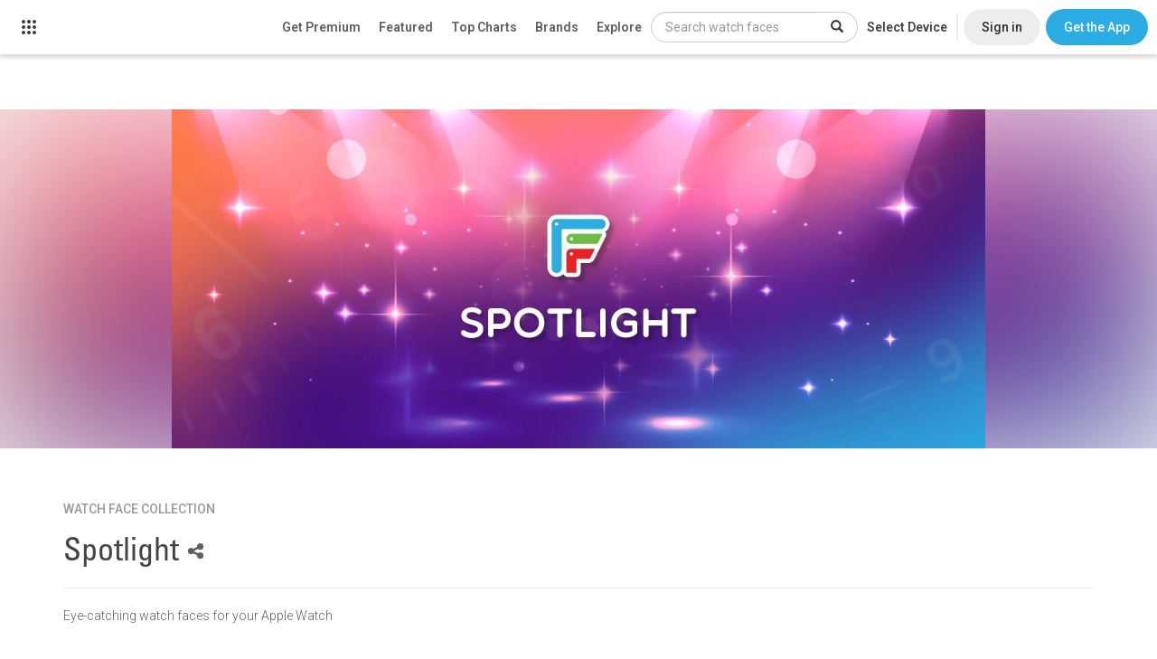

--- FILE ---
content_type: text/html; charset=utf-8
request_url: https://www.google.com/recaptcha/api2/anchor?ar=1&k=6LeY4IEfAAAAAJi2wS3bMhnS5GlPzFjQQlNeILhi&co=aHR0cHM6Ly93d3cuZmFjZXIuaW86NDQz&hl=en&v=PoyoqOPhxBO7pBk68S4YbpHZ&size=invisible&anchor-ms=20000&execute-ms=30000&cb=a4ycf0fip5n1
body_size: 48840
content:
<!DOCTYPE HTML><html dir="ltr" lang="en"><head><meta http-equiv="Content-Type" content="text/html; charset=UTF-8">
<meta http-equiv="X-UA-Compatible" content="IE=edge">
<title>reCAPTCHA</title>
<style type="text/css">
/* cyrillic-ext */
@font-face {
  font-family: 'Roboto';
  font-style: normal;
  font-weight: 400;
  font-stretch: 100%;
  src: url(//fonts.gstatic.com/s/roboto/v48/KFO7CnqEu92Fr1ME7kSn66aGLdTylUAMa3GUBHMdazTgWw.woff2) format('woff2');
  unicode-range: U+0460-052F, U+1C80-1C8A, U+20B4, U+2DE0-2DFF, U+A640-A69F, U+FE2E-FE2F;
}
/* cyrillic */
@font-face {
  font-family: 'Roboto';
  font-style: normal;
  font-weight: 400;
  font-stretch: 100%;
  src: url(//fonts.gstatic.com/s/roboto/v48/KFO7CnqEu92Fr1ME7kSn66aGLdTylUAMa3iUBHMdazTgWw.woff2) format('woff2');
  unicode-range: U+0301, U+0400-045F, U+0490-0491, U+04B0-04B1, U+2116;
}
/* greek-ext */
@font-face {
  font-family: 'Roboto';
  font-style: normal;
  font-weight: 400;
  font-stretch: 100%;
  src: url(//fonts.gstatic.com/s/roboto/v48/KFO7CnqEu92Fr1ME7kSn66aGLdTylUAMa3CUBHMdazTgWw.woff2) format('woff2');
  unicode-range: U+1F00-1FFF;
}
/* greek */
@font-face {
  font-family: 'Roboto';
  font-style: normal;
  font-weight: 400;
  font-stretch: 100%;
  src: url(//fonts.gstatic.com/s/roboto/v48/KFO7CnqEu92Fr1ME7kSn66aGLdTylUAMa3-UBHMdazTgWw.woff2) format('woff2');
  unicode-range: U+0370-0377, U+037A-037F, U+0384-038A, U+038C, U+038E-03A1, U+03A3-03FF;
}
/* math */
@font-face {
  font-family: 'Roboto';
  font-style: normal;
  font-weight: 400;
  font-stretch: 100%;
  src: url(//fonts.gstatic.com/s/roboto/v48/KFO7CnqEu92Fr1ME7kSn66aGLdTylUAMawCUBHMdazTgWw.woff2) format('woff2');
  unicode-range: U+0302-0303, U+0305, U+0307-0308, U+0310, U+0312, U+0315, U+031A, U+0326-0327, U+032C, U+032F-0330, U+0332-0333, U+0338, U+033A, U+0346, U+034D, U+0391-03A1, U+03A3-03A9, U+03B1-03C9, U+03D1, U+03D5-03D6, U+03F0-03F1, U+03F4-03F5, U+2016-2017, U+2034-2038, U+203C, U+2040, U+2043, U+2047, U+2050, U+2057, U+205F, U+2070-2071, U+2074-208E, U+2090-209C, U+20D0-20DC, U+20E1, U+20E5-20EF, U+2100-2112, U+2114-2115, U+2117-2121, U+2123-214F, U+2190, U+2192, U+2194-21AE, U+21B0-21E5, U+21F1-21F2, U+21F4-2211, U+2213-2214, U+2216-22FF, U+2308-230B, U+2310, U+2319, U+231C-2321, U+2336-237A, U+237C, U+2395, U+239B-23B7, U+23D0, U+23DC-23E1, U+2474-2475, U+25AF, U+25B3, U+25B7, U+25BD, U+25C1, U+25CA, U+25CC, U+25FB, U+266D-266F, U+27C0-27FF, U+2900-2AFF, U+2B0E-2B11, U+2B30-2B4C, U+2BFE, U+3030, U+FF5B, U+FF5D, U+1D400-1D7FF, U+1EE00-1EEFF;
}
/* symbols */
@font-face {
  font-family: 'Roboto';
  font-style: normal;
  font-weight: 400;
  font-stretch: 100%;
  src: url(//fonts.gstatic.com/s/roboto/v48/KFO7CnqEu92Fr1ME7kSn66aGLdTylUAMaxKUBHMdazTgWw.woff2) format('woff2');
  unicode-range: U+0001-000C, U+000E-001F, U+007F-009F, U+20DD-20E0, U+20E2-20E4, U+2150-218F, U+2190, U+2192, U+2194-2199, U+21AF, U+21E6-21F0, U+21F3, U+2218-2219, U+2299, U+22C4-22C6, U+2300-243F, U+2440-244A, U+2460-24FF, U+25A0-27BF, U+2800-28FF, U+2921-2922, U+2981, U+29BF, U+29EB, U+2B00-2BFF, U+4DC0-4DFF, U+FFF9-FFFB, U+10140-1018E, U+10190-1019C, U+101A0, U+101D0-101FD, U+102E0-102FB, U+10E60-10E7E, U+1D2C0-1D2D3, U+1D2E0-1D37F, U+1F000-1F0FF, U+1F100-1F1AD, U+1F1E6-1F1FF, U+1F30D-1F30F, U+1F315, U+1F31C, U+1F31E, U+1F320-1F32C, U+1F336, U+1F378, U+1F37D, U+1F382, U+1F393-1F39F, U+1F3A7-1F3A8, U+1F3AC-1F3AF, U+1F3C2, U+1F3C4-1F3C6, U+1F3CA-1F3CE, U+1F3D4-1F3E0, U+1F3ED, U+1F3F1-1F3F3, U+1F3F5-1F3F7, U+1F408, U+1F415, U+1F41F, U+1F426, U+1F43F, U+1F441-1F442, U+1F444, U+1F446-1F449, U+1F44C-1F44E, U+1F453, U+1F46A, U+1F47D, U+1F4A3, U+1F4B0, U+1F4B3, U+1F4B9, U+1F4BB, U+1F4BF, U+1F4C8-1F4CB, U+1F4D6, U+1F4DA, U+1F4DF, U+1F4E3-1F4E6, U+1F4EA-1F4ED, U+1F4F7, U+1F4F9-1F4FB, U+1F4FD-1F4FE, U+1F503, U+1F507-1F50B, U+1F50D, U+1F512-1F513, U+1F53E-1F54A, U+1F54F-1F5FA, U+1F610, U+1F650-1F67F, U+1F687, U+1F68D, U+1F691, U+1F694, U+1F698, U+1F6AD, U+1F6B2, U+1F6B9-1F6BA, U+1F6BC, U+1F6C6-1F6CF, U+1F6D3-1F6D7, U+1F6E0-1F6EA, U+1F6F0-1F6F3, U+1F6F7-1F6FC, U+1F700-1F7FF, U+1F800-1F80B, U+1F810-1F847, U+1F850-1F859, U+1F860-1F887, U+1F890-1F8AD, U+1F8B0-1F8BB, U+1F8C0-1F8C1, U+1F900-1F90B, U+1F93B, U+1F946, U+1F984, U+1F996, U+1F9E9, U+1FA00-1FA6F, U+1FA70-1FA7C, U+1FA80-1FA89, U+1FA8F-1FAC6, U+1FACE-1FADC, U+1FADF-1FAE9, U+1FAF0-1FAF8, U+1FB00-1FBFF;
}
/* vietnamese */
@font-face {
  font-family: 'Roboto';
  font-style: normal;
  font-weight: 400;
  font-stretch: 100%;
  src: url(//fonts.gstatic.com/s/roboto/v48/KFO7CnqEu92Fr1ME7kSn66aGLdTylUAMa3OUBHMdazTgWw.woff2) format('woff2');
  unicode-range: U+0102-0103, U+0110-0111, U+0128-0129, U+0168-0169, U+01A0-01A1, U+01AF-01B0, U+0300-0301, U+0303-0304, U+0308-0309, U+0323, U+0329, U+1EA0-1EF9, U+20AB;
}
/* latin-ext */
@font-face {
  font-family: 'Roboto';
  font-style: normal;
  font-weight: 400;
  font-stretch: 100%;
  src: url(//fonts.gstatic.com/s/roboto/v48/KFO7CnqEu92Fr1ME7kSn66aGLdTylUAMa3KUBHMdazTgWw.woff2) format('woff2');
  unicode-range: U+0100-02BA, U+02BD-02C5, U+02C7-02CC, U+02CE-02D7, U+02DD-02FF, U+0304, U+0308, U+0329, U+1D00-1DBF, U+1E00-1E9F, U+1EF2-1EFF, U+2020, U+20A0-20AB, U+20AD-20C0, U+2113, U+2C60-2C7F, U+A720-A7FF;
}
/* latin */
@font-face {
  font-family: 'Roboto';
  font-style: normal;
  font-weight: 400;
  font-stretch: 100%;
  src: url(//fonts.gstatic.com/s/roboto/v48/KFO7CnqEu92Fr1ME7kSn66aGLdTylUAMa3yUBHMdazQ.woff2) format('woff2');
  unicode-range: U+0000-00FF, U+0131, U+0152-0153, U+02BB-02BC, U+02C6, U+02DA, U+02DC, U+0304, U+0308, U+0329, U+2000-206F, U+20AC, U+2122, U+2191, U+2193, U+2212, U+2215, U+FEFF, U+FFFD;
}
/* cyrillic-ext */
@font-face {
  font-family: 'Roboto';
  font-style: normal;
  font-weight: 500;
  font-stretch: 100%;
  src: url(//fonts.gstatic.com/s/roboto/v48/KFO7CnqEu92Fr1ME7kSn66aGLdTylUAMa3GUBHMdazTgWw.woff2) format('woff2');
  unicode-range: U+0460-052F, U+1C80-1C8A, U+20B4, U+2DE0-2DFF, U+A640-A69F, U+FE2E-FE2F;
}
/* cyrillic */
@font-face {
  font-family: 'Roboto';
  font-style: normal;
  font-weight: 500;
  font-stretch: 100%;
  src: url(//fonts.gstatic.com/s/roboto/v48/KFO7CnqEu92Fr1ME7kSn66aGLdTylUAMa3iUBHMdazTgWw.woff2) format('woff2');
  unicode-range: U+0301, U+0400-045F, U+0490-0491, U+04B0-04B1, U+2116;
}
/* greek-ext */
@font-face {
  font-family: 'Roboto';
  font-style: normal;
  font-weight: 500;
  font-stretch: 100%;
  src: url(//fonts.gstatic.com/s/roboto/v48/KFO7CnqEu92Fr1ME7kSn66aGLdTylUAMa3CUBHMdazTgWw.woff2) format('woff2');
  unicode-range: U+1F00-1FFF;
}
/* greek */
@font-face {
  font-family: 'Roboto';
  font-style: normal;
  font-weight: 500;
  font-stretch: 100%;
  src: url(//fonts.gstatic.com/s/roboto/v48/KFO7CnqEu92Fr1ME7kSn66aGLdTylUAMa3-UBHMdazTgWw.woff2) format('woff2');
  unicode-range: U+0370-0377, U+037A-037F, U+0384-038A, U+038C, U+038E-03A1, U+03A3-03FF;
}
/* math */
@font-face {
  font-family: 'Roboto';
  font-style: normal;
  font-weight: 500;
  font-stretch: 100%;
  src: url(//fonts.gstatic.com/s/roboto/v48/KFO7CnqEu92Fr1ME7kSn66aGLdTylUAMawCUBHMdazTgWw.woff2) format('woff2');
  unicode-range: U+0302-0303, U+0305, U+0307-0308, U+0310, U+0312, U+0315, U+031A, U+0326-0327, U+032C, U+032F-0330, U+0332-0333, U+0338, U+033A, U+0346, U+034D, U+0391-03A1, U+03A3-03A9, U+03B1-03C9, U+03D1, U+03D5-03D6, U+03F0-03F1, U+03F4-03F5, U+2016-2017, U+2034-2038, U+203C, U+2040, U+2043, U+2047, U+2050, U+2057, U+205F, U+2070-2071, U+2074-208E, U+2090-209C, U+20D0-20DC, U+20E1, U+20E5-20EF, U+2100-2112, U+2114-2115, U+2117-2121, U+2123-214F, U+2190, U+2192, U+2194-21AE, U+21B0-21E5, U+21F1-21F2, U+21F4-2211, U+2213-2214, U+2216-22FF, U+2308-230B, U+2310, U+2319, U+231C-2321, U+2336-237A, U+237C, U+2395, U+239B-23B7, U+23D0, U+23DC-23E1, U+2474-2475, U+25AF, U+25B3, U+25B7, U+25BD, U+25C1, U+25CA, U+25CC, U+25FB, U+266D-266F, U+27C0-27FF, U+2900-2AFF, U+2B0E-2B11, U+2B30-2B4C, U+2BFE, U+3030, U+FF5B, U+FF5D, U+1D400-1D7FF, U+1EE00-1EEFF;
}
/* symbols */
@font-face {
  font-family: 'Roboto';
  font-style: normal;
  font-weight: 500;
  font-stretch: 100%;
  src: url(//fonts.gstatic.com/s/roboto/v48/KFO7CnqEu92Fr1ME7kSn66aGLdTylUAMaxKUBHMdazTgWw.woff2) format('woff2');
  unicode-range: U+0001-000C, U+000E-001F, U+007F-009F, U+20DD-20E0, U+20E2-20E4, U+2150-218F, U+2190, U+2192, U+2194-2199, U+21AF, U+21E6-21F0, U+21F3, U+2218-2219, U+2299, U+22C4-22C6, U+2300-243F, U+2440-244A, U+2460-24FF, U+25A0-27BF, U+2800-28FF, U+2921-2922, U+2981, U+29BF, U+29EB, U+2B00-2BFF, U+4DC0-4DFF, U+FFF9-FFFB, U+10140-1018E, U+10190-1019C, U+101A0, U+101D0-101FD, U+102E0-102FB, U+10E60-10E7E, U+1D2C0-1D2D3, U+1D2E0-1D37F, U+1F000-1F0FF, U+1F100-1F1AD, U+1F1E6-1F1FF, U+1F30D-1F30F, U+1F315, U+1F31C, U+1F31E, U+1F320-1F32C, U+1F336, U+1F378, U+1F37D, U+1F382, U+1F393-1F39F, U+1F3A7-1F3A8, U+1F3AC-1F3AF, U+1F3C2, U+1F3C4-1F3C6, U+1F3CA-1F3CE, U+1F3D4-1F3E0, U+1F3ED, U+1F3F1-1F3F3, U+1F3F5-1F3F7, U+1F408, U+1F415, U+1F41F, U+1F426, U+1F43F, U+1F441-1F442, U+1F444, U+1F446-1F449, U+1F44C-1F44E, U+1F453, U+1F46A, U+1F47D, U+1F4A3, U+1F4B0, U+1F4B3, U+1F4B9, U+1F4BB, U+1F4BF, U+1F4C8-1F4CB, U+1F4D6, U+1F4DA, U+1F4DF, U+1F4E3-1F4E6, U+1F4EA-1F4ED, U+1F4F7, U+1F4F9-1F4FB, U+1F4FD-1F4FE, U+1F503, U+1F507-1F50B, U+1F50D, U+1F512-1F513, U+1F53E-1F54A, U+1F54F-1F5FA, U+1F610, U+1F650-1F67F, U+1F687, U+1F68D, U+1F691, U+1F694, U+1F698, U+1F6AD, U+1F6B2, U+1F6B9-1F6BA, U+1F6BC, U+1F6C6-1F6CF, U+1F6D3-1F6D7, U+1F6E0-1F6EA, U+1F6F0-1F6F3, U+1F6F7-1F6FC, U+1F700-1F7FF, U+1F800-1F80B, U+1F810-1F847, U+1F850-1F859, U+1F860-1F887, U+1F890-1F8AD, U+1F8B0-1F8BB, U+1F8C0-1F8C1, U+1F900-1F90B, U+1F93B, U+1F946, U+1F984, U+1F996, U+1F9E9, U+1FA00-1FA6F, U+1FA70-1FA7C, U+1FA80-1FA89, U+1FA8F-1FAC6, U+1FACE-1FADC, U+1FADF-1FAE9, U+1FAF0-1FAF8, U+1FB00-1FBFF;
}
/* vietnamese */
@font-face {
  font-family: 'Roboto';
  font-style: normal;
  font-weight: 500;
  font-stretch: 100%;
  src: url(//fonts.gstatic.com/s/roboto/v48/KFO7CnqEu92Fr1ME7kSn66aGLdTylUAMa3OUBHMdazTgWw.woff2) format('woff2');
  unicode-range: U+0102-0103, U+0110-0111, U+0128-0129, U+0168-0169, U+01A0-01A1, U+01AF-01B0, U+0300-0301, U+0303-0304, U+0308-0309, U+0323, U+0329, U+1EA0-1EF9, U+20AB;
}
/* latin-ext */
@font-face {
  font-family: 'Roboto';
  font-style: normal;
  font-weight: 500;
  font-stretch: 100%;
  src: url(//fonts.gstatic.com/s/roboto/v48/KFO7CnqEu92Fr1ME7kSn66aGLdTylUAMa3KUBHMdazTgWw.woff2) format('woff2');
  unicode-range: U+0100-02BA, U+02BD-02C5, U+02C7-02CC, U+02CE-02D7, U+02DD-02FF, U+0304, U+0308, U+0329, U+1D00-1DBF, U+1E00-1E9F, U+1EF2-1EFF, U+2020, U+20A0-20AB, U+20AD-20C0, U+2113, U+2C60-2C7F, U+A720-A7FF;
}
/* latin */
@font-face {
  font-family: 'Roboto';
  font-style: normal;
  font-weight: 500;
  font-stretch: 100%;
  src: url(//fonts.gstatic.com/s/roboto/v48/KFO7CnqEu92Fr1ME7kSn66aGLdTylUAMa3yUBHMdazQ.woff2) format('woff2');
  unicode-range: U+0000-00FF, U+0131, U+0152-0153, U+02BB-02BC, U+02C6, U+02DA, U+02DC, U+0304, U+0308, U+0329, U+2000-206F, U+20AC, U+2122, U+2191, U+2193, U+2212, U+2215, U+FEFF, U+FFFD;
}
/* cyrillic-ext */
@font-face {
  font-family: 'Roboto';
  font-style: normal;
  font-weight: 900;
  font-stretch: 100%;
  src: url(//fonts.gstatic.com/s/roboto/v48/KFO7CnqEu92Fr1ME7kSn66aGLdTylUAMa3GUBHMdazTgWw.woff2) format('woff2');
  unicode-range: U+0460-052F, U+1C80-1C8A, U+20B4, U+2DE0-2DFF, U+A640-A69F, U+FE2E-FE2F;
}
/* cyrillic */
@font-face {
  font-family: 'Roboto';
  font-style: normal;
  font-weight: 900;
  font-stretch: 100%;
  src: url(//fonts.gstatic.com/s/roboto/v48/KFO7CnqEu92Fr1ME7kSn66aGLdTylUAMa3iUBHMdazTgWw.woff2) format('woff2');
  unicode-range: U+0301, U+0400-045F, U+0490-0491, U+04B0-04B1, U+2116;
}
/* greek-ext */
@font-face {
  font-family: 'Roboto';
  font-style: normal;
  font-weight: 900;
  font-stretch: 100%;
  src: url(//fonts.gstatic.com/s/roboto/v48/KFO7CnqEu92Fr1ME7kSn66aGLdTylUAMa3CUBHMdazTgWw.woff2) format('woff2');
  unicode-range: U+1F00-1FFF;
}
/* greek */
@font-face {
  font-family: 'Roboto';
  font-style: normal;
  font-weight: 900;
  font-stretch: 100%;
  src: url(//fonts.gstatic.com/s/roboto/v48/KFO7CnqEu92Fr1ME7kSn66aGLdTylUAMa3-UBHMdazTgWw.woff2) format('woff2');
  unicode-range: U+0370-0377, U+037A-037F, U+0384-038A, U+038C, U+038E-03A1, U+03A3-03FF;
}
/* math */
@font-face {
  font-family: 'Roboto';
  font-style: normal;
  font-weight: 900;
  font-stretch: 100%;
  src: url(//fonts.gstatic.com/s/roboto/v48/KFO7CnqEu92Fr1ME7kSn66aGLdTylUAMawCUBHMdazTgWw.woff2) format('woff2');
  unicode-range: U+0302-0303, U+0305, U+0307-0308, U+0310, U+0312, U+0315, U+031A, U+0326-0327, U+032C, U+032F-0330, U+0332-0333, U+0338, U+033A, U+0346, U+034D, U+0391-03A1, U+03A3-03A9, U+03B1-03C9, U+03D1, U+03D5-03D6, U+03F0-03F1, U+03F4-03F5, U+2016-2017, U+2034-2038, U+203C, U+2040, U+2043, U+2047, U+2050, U+2057, U+205F, U+2070-2071, U+2074-208E, U+2090-209C, U+20D0-20DC, U+20E1, U+20E5-20EF, U+2100-2112, U+2114-2115, U+2117-2121, U+2123-214F, U+2190, U+2192, U+2194-21AE, U+21B0-21E5, U+21F1-21F2, U+21F4-2211, U+2213-2214, U+2216-22FF, U+2308-230B, U+2310, U+2319, U+231C-2321, U+2336-237A, U+237C, U+2395, U+239B-23B7, U+23D0, U+23DC-23E1, U+2474-2475, U+25AF, U+25B3, U+25B7, U+25BD, U+25C1, U+25CA, U+25CC, U+25FB, U+266D-266F, U+27C0-27FF, U+2900-2AFF, U+2B0E-2B11, U+2B30-2B4C, U+2BFE, U+3030, U+FF5B, U+FF5D, U+1D400-1D7FF, U+1EE00-1EEFF;
}
/* symbols */
@font-face {
  font-family: 'Roboto';
  font-style: normal;
  font-weight: 900;
  font-stretch: 100%;
  src: url(//fonts.gstatic.com/s/roboto/v48/KFO7CnqEu92Fr1ME7kSn66aGLdTylUAMaxKUBHMdazTgWw.woff2) format('woff2');
  unicode-range: U+0001-000C, U+000E-001F, U+007F-009F, U+20DD-20E0, U+20E2-20E4, U+2150-218F, U+2190, U+2192, U+2194-2199, U+21AF, U+21E6-21F0, U+21F3, U+2218-2219, U+2299, U+22C4-22C6, U+2300-243F, U+2440-244A, U+2460-24FF, U+25A0-27BF, U+2800-28FF, U+2921-2922, U+2981, U+29BF, U+29EB, U+2B00-2BFF, U+4DC0-4DFF, U+FFF9-FFFB, U+10140-1018E, U+10190-1019C, U+101A0, U+101D0-101FD, U+102E0-102FB, U+10E60-10E7E, U+1D2C0-1D2D3, U+1D2E0-1D37F, U+1F000-1F0FF, U+1F100-1F1AD, U+1F1E6-1F1FF, U+1F30D-1F30F, U+1F315, U+1F31C, U+1F31E, U+1F320-1F32C, U+1F336, U+1F378, U+1F37D, U+1F382, U+1F393-1F39F, U+1F3A7-1F3A8, U+1F3AC-1F3AF, U+1F3C2, U+1F3C4-1F3C6, U+1F3CA-1F3CE, U+1F3D4-1F3E0, U+1F3ED, U+1F3F1-1F3F3, U+1F3F5-1F3F7, U+1F408, U+1F415, U+1F41F, U+1F426, U+1F43F, U+1F441-1F442, U+1F444, U+1F446-1F449, U+1F44C-1F44E, U+1F453, U+1F46A, U+1F47D, U+1F4A3, U+1F4B0, U+1F4B3, U+1F4B9, U+1F4BB, U+1F4BF, U+1F4C8-1F4CB, U+1F4D6, U+1F4DA, U+1F4DF, U+1F4E3-1F4E6, U+1F4EA-1F4ED, U+1F4F7, U+1F4F9-1F4FB, U+1F4FD-1F4FE, U+1F503, U+1F507-1F50B, U+1F50D, U+1F512-1F513, U+1F53E-1F54A, U+1F54F-1F5FA, U+1F610, U+1F650-1F67F, U+1F687, U+1F68D, U+1F691, U+1F694, U+1F698, U+1F6AD, U+1F6B2, U+1F6B9-1F6BA, U+1F6BC, U+1F6C6-1F6CF, U+1F6D3-1F6D7, U+1F6E0-1F6EA, U+1F6F0-1F6F3, U+1F6F7-1F6FC, U+1F700-1F7FF, U+1F800-1F80B, U+1F810-1F847, U+1F850-1F859, U+1F860-1F887, U+1F890-1F8AD, U+1F8B0-1F8BB, U+1F8C0-1F8C1, U+1F900-1F90B, U+1F93B, U+1F946, U+1F984, U+1F996, U+1F9E9, U+1FA00-1FA6F, U+1FA70-1FA7C, U+1FA80-1FA89, U+1FA8F-1FAC6, U+1FACE-1FADC, U+1FADF-1FAE9, U+1FAF0-1FAF8, U+1FB00-1FBFF;
}
/* vietnamese */
@font-face {
  font-family: 'Roboto';
  font-style: normal;
  font-weight: 900;
  font-stretch: 100%;
  src: url(//fonts.gstatic.com/s/roboto/v48/KFO7CnqEu92Fr1ME7kSn66aGLdTylUAMa3OUBHMdazTgWw.woff2) format('woff2');
  unicode-range: U+0102-0103, U+0110-0111, U+0128-0129, U+0168-0169, U+01A0-01A1, U+01AF-01B0, U+0300-0301, U+0303-0304, U+0308-0309, U+0323, U+0329, U+1EA0-1EF9, U+20AB;
}
/* latin-ext */
@font-face {
  font-family: 'Roboto';
  font-style: normal;
  font-weight: 900;
  font-stretch: 100%;
  src: url(//fonts.gstatic.com/s/roboto/v48/KFO7CnqEu92Fr1ME7kSn66aGLdTylUAMa3KUBHMdazTgWw.woff2) format('woff2');
  unicode-range: U+0100-02BA, U+02BD-02C5, U+02C7-02CC, U+02CE-02D7, U+02DD-02FF, U+0304, U+0308, U+0329, U+1D00-1DBF, U+1E00-1E9F, U+1EF2-1EFF, U+2020, U+20A0-20AB, U+20AD-20C0, U+2113, U+2C60-2C7F, U+A720-A7FF;
}
/* latin */
@font-face {
  font-family: 'Roboto';
  font-style: normal;
  font-weight: 900;
  font-stretch: 100%;
  src: url(//fonts.gstatic.com/s/roboto/v48/KFO7CnqEu92Fr1ME7kSn66aGLdTylUAMa3yUBHMdazQ.woff2) format('woff2');
  unicode-range: U+0000-00FF, U+0131, U+0152-0153, U+02BB-02BC, U+02C6, U+02DA, U+02DC, U+0304, U+0308, U+0329, U+2000-206F, U+20AC, U+2122, U+2191, U+2193, U+2212, U+2215, U+FEFF, U+FFFD;
}

</style>
<link rel="stylesheet" type="text/css" href="https://www.gstatic.com/recaptcha/releases/PoyoqOPhxBO7pBk68S4YbpHZ/styles__ltr.css">
<script nonce="zHQQljHd3xSZ-aAkFtAnCg" type="text/javascript">window['__recaptcha_api'] = 'https://www.google.com/recaptcha/api2/';</script>
<script type="text/javascript" src="https://www.gstatic.com/recaptcha/releases/PoyoqOPhxBO7pBk68S4YbpHZ/recaptcha__en.js" nonce="zHQQljHd3xSZ-aAkFtAnCg">
      
    </script></head>
<body><div id="rc-anchor-alert" class="rc-anchor-alert"></div>
<input type="hidden" id="recaptcha-token" value="[base64]">
<script type="text/javascript" nonce="zHQQljHd3xSZ-aAkFtAnCg">
      recaptcha.anchor.Main.init("[\x22ainput\x22,[\x22bgdata\x22,\x22\x22,\[base64]/[base64]/[base64]/bmV3IHJbeF0oY1swXSk6RT09Mj9uZXcgclt4XShjWzBdLGNbMV0pOkU9PTM/bmV3IHJbeF0oY1swXSxjWzFdLGNbMl0pOkU9PTQ/[base64]/[base64]/[base64]/[base64]/[base64]/[base64]/[base64]/[base64]\x22,\[base64]\\u003d\\u003d\x22,\x22SMK2w5TDs1tIw6J1a8Ofw4EMHMKWNiBGw44GasOPAAgJw4EXw7hjwpJfczJVKAbDqcOgXBzChSsGw7nDhcK0w4XDq07DkU3CmcK3w6c0w53DjGZ6HMOvw4AKw4bCmxnDugTDhsOIw4DCmRvCq8ONwoPDrWTDo8O5wr/[base64]/[base64]/wojDiU0rM3TDvl7DiMKSw6/DpjwTw4HChsOUGcOkMEsaw4DCkG09wrByQMO/wr7CsH3ClMKAwoNPPMO2w5HCljvDlzLDiMK8AzRpwr8TK2dhRsKAwr0RHT7CkMOAwpQmw4DDoMK8Kh8Pwpx/wovDtMKCbgJ/XMKXMH9ewrgfwpbDiU0rEsKww74YGVVBCEtSIksew4EhbcO5C8OqTSDCssOIeEHDhULCrcK7T8OOJ10heMOsw4hsfsOFRxPDncOVG8K9w4NewrEJGnfDusOcUsKycHTCp8Kvw6gSw5MEw7DCmMO/w71eT104ccKDw7cXDsOPwoEZwr1FwopDE8KcQHXChMOOP8KTUcO8JBLCqsOnwoTCnsO7UEhOw7/[base64]/[base64]/DmwVFwo1Jw6gJwpsjw6PCmsKqwpfDpF/DoE3DtlBmS8O+QMOzwqVNwoXDjyHDu8Okf8O7w5wzXxwkw6Yewp4BSMKNw687CjE3w7PCnWsSc8OufGHCvDBtwpgBcgzDr8O2ScKSw6vDjFlAw6HCncKkQTrDnX57w5cnMcKtccOxWS5FI8Krwo7Dp8OwOVJTVyYJwr/CpAfCnmrDhsOFdR4mGcOTN8OMwrIfBMOmw4PChTHDmiXCkirCi2hFwp1OZE0vw7rCrsKcNwfDvcO9w7jCn1hzwop7wpPDhQ7CgcOQC8KawqTDjsKBw53CsyXDnsO1wp1KIE3DjcKnwr/DknZzw7pOKzPDtDwoRMKXw5HCin8Cw6UkBV3CpMK6b0wjZVwYwo7CscKwXR3DuytNw645w5XCkMOSH8KHLsKDw5Jiw6VSMcK6wrTCssK/Fw/[base64]/wqfDtMKzKsOUwp5uKsO7InHDsAFPwoHCmcO/w4dQw5DDpcO6w6Qyd8KbP8KjPsK0bMOeNiDDgRtcw75Cw7nDgSFkwofChcKmwr/DkxYMU8OLw7wYSRo2w5Z9w5BNAsKHZ8Kkw7zDnCdubMKwBVzCiDJRw4tRWV/Cl8KEw6EJw7TCnsK5BXkJwoh6USRvw7V+GcOZwoN1KsKJwrjCoxM1wqjCtcOiwqokeSM+CsKYVmg4wqFCacKow5vCh8OVw5ccwoTCml0qwrF4wqN7VTgXOMO+KEDDsB/CncOFw70uw4Qpw7FsZiRgK8OmBQfCicO6NcOVOh5jQxLCjXNcwrXCklt7V8OWw5ZPwrRlw7sewrVBUUhqLsOrasOAwptlwqx4wqzDjsKiEMKRwoFDKxU9R8K+wqdFJCcUSSYdwrzDhMOREcKVasODHm/CkirCpMKaIMKBNkRkw5jDt8O+TcOxwpsoEcKSLXLCvsOxw57CijnCgjZew7nCsMOTw7R7P1BsbsKTLQ/DjEHClEQsw43DjcOrw5DDogjDozViJgZqWcKPwrcQI8OCw6Z/woddL8Kywr3Do8OZw68dw7HCsQRnCDTCt8OIwppEF8KDw6PDg8Krw5zCoRIXwqJ+WTcHfXFIw6JZwpQtw7phOMOvM8K/w6bCp2xUJcOVw6fCjsO+JnN8w6/Ckk7DpGfDiT/CgMOMWRhgZsOWRsO2wpsdw5LChyvCksOmw4/Dj8O0wowXVVJoScOOYBvCm8OCPwZ/wqYAw7DDh8KEw4zCl8Kdw4LDpHNXwrLDocK9woMHwqfDhQdwwp7DtcKqw5Nywo4QFMKcLcKUw7zDqmF0WTdIwpHDn8OlwqTCsVHDmXrDuSjDqWjChBjDpG4Hwr4uSz/CqcK1w7/ChMK7wr5HHirCisOHw7rDk3x5KcKiw4PCnz5+wptUIUpowqp/OyzDpk49w6giF0g5wqHClVt3wpRHDsO1VxrDvjnCscO2w6PDisKjRMK0w4Quw6fDoMKNw6hkA8OKwpLCvsKQFcK+cybDkMOrLVzDgGppbMKUwqfCqsKZT8KuasKAwqPCvk/[base64]/CoyDCj3XClijDrcKCw5vDvcOLVMKCbHzDqGtmwpwQcsKmwr9swrAjA8KfNCbDn8OMZMKlw73DtMKQQ2owM8KVwqjDq0Z0wonCqUHCqsOyOMKAFw3DgR3DlizCt8OpCUPDqigbw55lRWppPcO8w4tZAMOgw53Ch2/[base64]/Dl8Kxw7Msw7QIwr8+wqQQYnTDncOzFcKUTMO6KcKIZsKawrM8w6p8azEhH0I6w7DDi0HDkkh2wovCiMOaSA0JZgjDkMKzOwdjPcKfJj/DrcKhQgARwpo1wqvCgcOoZ2fCqBbDh8K/wpDCosKgZDXCp0nCskPClMOUR1TDqi1aECzCum8Lw6vDjMK2RgvDmGE+w7vCqsObw53CicK4O1lkSVQmH8KqwqxkOsO1HFd1w5cNw7/Co2jDsMOVwq4EayZpw5B+w5Zvw7/DjBrCk8K+w6EYwpUCw6XDm05tPmbDvR7CoGZZERASc8KzwqJlbMOlwr/[base64]/Dv38vDsKAwpDDqcKMBsOlwoE3w43DuMOzwqDCksKHwqLDscOOFD4rXiQKw791M8OdIMKKaA1dRWF/w6TDh8O2wpt/wqjDkB8Nwp0+woHCkzfCkgtmw5LDnDDChcO6US9RZUbCjsKzfMOKwqE4csO7wo/CvjLCt8KqAcOCQSzDjQkcwrDCuiDDjCsAb8KcwoXDhS3DvMOYPMKKaFgCXMKsw4QlHDbCjwfCg2krHMKdT8Oawq/CvSTDkcORUg7DrCnChx0jWsKZw4DCuCfChDDCqE7DjVPDsGvCt15OWCfCi8KvIMKqwpvCusOIFCg3wqXCjsONwoswVjQuMsKOwoZ3KMOgw5VNw77CtMO6DHkCwp7DpiYFw4XDvF9Pw5NXwptFZSnCq8OSw6DCmsKKUw/Cp1jCu8OPNMO8wplGRG/DiVrDqEsBEsOCw6pxQsKQNRPDgXHDsARXw4VCNE/DkcKvwrZpwpPDiEDDpGxcLCVaEcOufQBaw6h5F8KDw4gmwrMHVzMHw58Lw4jDqcOuK8Kfw4DCuTHCjGciSnnDi8KXL3Fpw7XCsTXCrsKSwpQRZxrDqsOdGmvCk8OrOG18dcKNVsKhw7dESg/DosOGw7TCpnTCgMOZPcOabsKcI8ObQnV+AMKjwqDCrHclwrlLIXTDoEnDqDTDu8KpKig4wp7DksOgwprCscO/w6U2wq0Gwp4qw5JUwo0mwq3DuMKNw4pEwpZmbmXCt8K7wrwWwqZiw7pdH8OWPsKXw53CucO+w4cTKmbDjMOxw67CpnnDncK6w6HChMO5w4MjVMOWasKkdMKlecKtwq9vV8OSaCBVw5TDgjRuw6xsw4bDvhTDosOXDMO/OCXDtMKqwofCliscwqghAh4+wpMTXcKmJMOlw51zfiF+woBOMizCowlMNMOFTT40fsKbw67Cs1lQZsKECcOacsOjdSHDk3fChMOcwqjClsOpwqfCpsOzFMKZwrAHE8KXw5orw6TDlHpRw5dKw77DkD/DtQguBMOoVMOgSmNHwp0fNsOCF8K6KiZfVXjDjR7ClVHCuyzCoMOSScObw47DohF0w5ArWsKoUjrCh8OMwodFOk8yw7Q/w40fdsOOwqk3CknDrzgewqA3wrAmfmQ2w6vDpcOLQW3Ckx/CpcOIV8OuEMKGEAg+VcK+w43CvMKLwrhmWMKWw5ZPEBJDfDjDk8KYwql+wow6GMKsw4wxCkBGBifDujFTwo/CmsObw7PCuH55w5gQaRrCtcKbJ39SwpbCqcKaRyESO1jDuMKbw7wsw5DCqcKhJHBGw4Ruc8KwXsKyblnDsAhBwqtUw7LDtMOjCsO+CUQLw4nDsj9ew6zDqMO8w4zCr2YqUx7CtcKtw4ROLm4MEcK0FydPw65qwo4FGVbCtMOtXsKkwq53w7gHwqI/[base64]/DuQ/DigbCtwDDo8KQLhALwqFKZ3I2wr7DulYYGRrDg8KGEcKKIkDDvcOBa8OSU8K/VnPDlxPCmcOWYHsmXMOQRcObwpHDuX7Ds0c2wpjDrMOTWcORw5LCrVnDusKJw4fDj8KaZMOawqjDvV5lw7N1IcKHwpHDgXVGc3bDvilmw53CrsKkdMOBw4LDvcKzS8KJw6p3D8OpKsKmYsKXDG4Wwq9Lwok/wrJqwpHDvFBswqkSVCTCuQ81wrrCnsKXJwIlPCJnR2HDk8K6wpPCoTstw7JjIhxqQWd4woB+TFw1YkVUKgzCkw5uwqrCtBTDt8Oow5jCplQ4E0Now5PDpHvCgcKvw4tzw5drw4DDvMKRwrcKUCTCucK3wp8lwodMwq/Cs8KCw7fDtW9JKB9xw694TFsXYQbDu8KewrR0S0YZXxR8wqXCih/[base64]/CgSkfemEdCcKgDsOfSsOxw7AewrdbCQrDr0opw6x1EVXDi8OLwqFtM8KHwogbY2oMwrJkw5opQ8ORPg3DllNva8OFIVQcbcKgwrchw6bDrMOYcSrDul/[base64]/CscKQw453w4QYw7DDoBrCphQFwpcHVy7DisKTHQXDhsKHGTHCkcOqe8KwVxzDsMKNw6PCoXciacOYw7HCuh0Zw4pfwqrDrCkkwpQYEX5wb8O+w454w5o/wqo+J2EMw7gSwqkfFkQicMOZw6rDhT1lw4NhCh4oaF3DmsKBw5VVa8OxIcOUFcO/[base64]/[base64]/Dp8KHQsKqw6DDoMKURAjCsMKFXsKUd8Kzw5p/esKwbH3CssKfDy/[base64]/w5Ayd2rDu8K3w7XDtcOlw6fCpMOBNsO4wpLCr8KeUsKMw6TCqcKCw6bDqUAGZMOewpLDvsKWw54cPCkcNMOQw5zCihlww7FPw4jDuFZywqTDnWHDh8KUw7jDkMOhwofClMKBdsOGIsKxR8ORw7lPwqdDw6x0wq/CpsOew4txYMKEW3XCkxnCkV/DnsKewprDo13DpMKzUxNOZmPCkznDlMOfAsK5QE7ClsK+AS8gXMOIVnnCq8KyK8OYw49FJUQnw7vDs8KBwpHDv1U0wojCtcKmOcKEfsOHUTjDpE1QZznDnE3CjBnDlg9JwrNnHcO3w58KUMOmfMKFG8Owwrx5LRDDuMOew6B6PsODwqASworCsDRKw4LDvxVwf2F/MhrCk8Kbw6N4w6PDisKJw7k7w6XDtlIxw7c/TMKFQ8O+csOGwr7CncKDLgbDlRo1wrYIw7kewrIUwpptPcOvworCjhh0ScO2FGPDr8KrG3zDrmdHeE3CrT7DlVvDuMK/woFhw7drMwnDhzAswrvCpsK6w5J3QMKafxLDsh/[base64]/CtA1zAcKMC8KyYsOXw6trw68pwpDDqsK5worCkx/Cp8OuwrIXw7jDinXDnFZpGxEiFhjCpcKDw4YgWMO9w4J5wrYOwqQrYMK4w4nCusOTahpZCMOiwrFzw73CoyZiMMOLYkPCssO4OsKCe8Ofw45twpMRRMODBcOkCsOTw4vClcOzw5XCoMK3exXCnMKzwp0ww6vCkl9BwqovwrPCvD9dw4/CgU5RwrrDn8KrLQQYEMKDw4JOE03Cs1zDncKAwp8QwpfCu1HDp8KQw4FXegYJwrkhw43CrcKMdsO+wqLDkcK6w5Yaw5bCncOUwqgkIsKjwqATw6jCiQcqEDgcw5/DvlMLw5XCh8KeAMOIwqBEJcOyXMOGwpRLwprDmMOkw6jDpU7DiBjCtnHCgQnCtcOhCkDCtcKYwoZfS0rDrgnCr17DkR/DsQsmwp7CmMK8eXwEw4t9w57Dl8OCw4gxFcKjDMKfw5wgw5lLX8K0w6fCsMOzw59FJ8OUQAnDpm/DjMKHU03CkiobMMOVwpldw7HCisKRIhXCjQseEMOUA8KBCzkcw78IH8OJG8OFSMOLwoRCwqVwdcOyw4sAAS10wpVVa8KpwoRTw7pGw4jCkGw4LsOxwoUPw6wQwrvCqsOqworCi8O3bMKpBhUkw55sWcOgwoTCiyTCl8KJwrDCn8K6Si/[base64]/CkMOgYcOOwozDgMOaIsKUfzvCjgRZw4xXVzrCjwE9KsOewpjDr3nDsm98NsKoBmbCnDHCqcOkcsKgwp7DmVAYEcOpPsKhwrkPwpvCpFfDpxohw5zDu8KeYMO2HMOtw55nw4BVRMOLGSt/wo84FwfCmMK0w6VmPsOywovDv2FCLMK3woLDvsOYw5nDnnk0bcK8L8KuwpA6AW4Uw6ATwqLClMO2wrIdZizCgx/Ck8Kjw4xswodDwqTCqH57BcOzPg5Kw57Dt3jDiMOdw4kdwpvCiMOsHkF/NcKZwoDCocOqIsObw7w6wpgnw4NFJMOpw6jCmMOww4vChcO1woIuFcKwb2bChxp5wr87w4RNOsKEJgBBBhfDrcK/FAYRLklGwoI7w5rCqBXClEBawowHIMOxR8OrwoBUVsOSCH8kwqTCncKxVMOKwqHCtXtENcKww4DCvMKoQATDsMOUZMO+w6nCj8KGHMO4CcOswpzDui5dw5AAw6rDuUNYDcKZUXkyw5LCvyzCusOSYMOWQsOqw6DCoMOJbMKLw7/[base64]/w7fDkzBrw5nCm8KTZnwnw5XCusO8RUjCgmsLw4Z7fsKMdcKuwpbDmFrDqsKvwqfCq8K5wplydcKTwo/CuAsGw6LDjMOBIyrCuRJxOAPCl0LDkcOJw7EuAQnDiEjDnMObwoM9wqrClmTDtQ4owrnCg3HCsMOiHnQmNXfCvzHDmsO0wpvCqMKsZ1TCtCrDn8KiEcK9w7TCjDZkw7c/[base64]/wpPDr1kkbsOJJ8O8w5bCvcO5AcO+w5gZAMO+w6ogwoNPw6rCqsO4AsOiwqTCnsKXF8Oew7TDicOtw4HDp0PDqXd3w7NJd8KCwpXCmMKHYMKVw6/DnsORfDQFw6fDtcOzCcKYcMKTwoEOScOpP8Kxw5lfe8KhWjMAw4bCi8OYLz5xD8OywpHDuxdYXDzCnsOmJMONRSw9f3XDg8KDByBcSkI1EMKxbXXDusOOasOPLMOxwrbCqcOQVQPDsVVOw5fCk8KgwrrCnsKHTRvDhgPDicKAw5hCSy/[base64]/wqp6XsKWw7oaZsOzDcOHw4zDpmXCpMOqw6HCrl9vwpjDoF/Ci8K8SsKsw7zCoEw6w55vLcOuw7NmO33CqXdPTMOiwrXDvsKPw5rCrCYpwpUTGnbDvzXCsjfDqMOiWFg7w7rDt8Knw6rCvcK9w4jCl8K0HUvCucKew5/Dun5SwpDCo0TDvMKoVsKiwrrCscKKeBDDsVzCv8KjDcK0woHCi2pnw6XCpsO4w7xFEsKIB1nCkcKdd3VZw6vCuCEXbMOkwp94YMKUw554wq8Uwow+wrI4UsKHw4/CgsOVwprDg8KmImHDjHnDtWXCjxQLwozChy9gRcKrw5l4RcKfGz0NDD0dNMO3wqDDvMKUw4LCg8KwaMOTLGMfYMObbl9Pw4jDm8OSw6nDjcOJw5gUwq1KOMO7wqPDlgjDi2IFw4ZVw4MSwqrCt1xcKkR3wohqw6/CqMOFQxR8VcO/w4A5P0NawqpMw5wAE04JwoTCvmLDmHQMDcKqcgvDpcOZaQ10HlrCtMOcwpvCjVcRdsOow5LCkRNoCn/DowDDpksFwrQwNcKiw5TCh8K2Ki8Ow6/[base64]/DlsKWNGJaw6o0dMO5wrJYw7bCgXDCmnDChSIjwpvCoH5sw6FyJEzCi3/DkMORH8OHax4uc8KRSsO9EWXDpjXCo8OQJRLDq8O4wrfCuAYJQcOoWsOtw64OYsOXw7TDtU0Vw4bCoMOsFRHDkxDCl8Kjw4vDoADDq20MUsKSOg7CnWbDsMO2w58Yb8Kkfh4eZcO/w67ChQLCpcKSIMO8w5XDtMKNwq99QBfCgFLDomQ9w7BdwqzDoMKLw6HCp8Kaw4/DpD5cacKYWVQAQEXCunoHwr3DmXHCoGvCncONw7d0w4saI8KoQ8OKW8KBw5ZmTAjCisKqw5YJScO/RDvCp8K1wqDCocO3VBXCmwIrRsKew43CoHXCoHTCtRvCrcKyO8O/w7VBJ8ODbRUZNcOpw77DtsKcwqgyVnzDgsOBw7PCoD3CkRPDkmkaEsOWcMOywr/ClcOJwobDrQXDpsK/[base64]/ED9SKXwGX8Kww4B4wpJew5kTw74Xw4p+w5QJw4nDnsOALy5TwpNOOhnCvMK/PMKVw5HCk8KnIsOpN3fDmyPCrsKxRhjCsMKQwqPCq8OHOMOYMMOdO8KbVR7DosOBegFxw7BCK8O3wrcEwpjDucOWEThnw78jfsKLOcOgMzbCkl7DqsKVeMKEesO/[base64]/Cg0I6w6vCgX8bfmEKBcOJYMK2w5/CoMKPEsOYwoklJMOuwqTDo8K4w4vDgMKYwrjCtG7CvB7CqBZuPlfDhG/[base64]/aMO9wqPCrgXCtcKMwqHCkQR7wolFw63CoMK4wq/[base64]/DuBcewqTCk2DCpAbCh8KCwo0YwpRdKG1MFsOow5/DsRI2wq3CqhR6wpfCnBBaw5MUwoJpwrNZw6HChsKaE8K5wph8WC1RwpbDmG/DvsKidmtNwqXDphofM8KfIgA+IEkbEsOKw6HDucKIIMObwqvDrSXCmCfCvCtww6LCvRjCnjzDicOsI0F6wo/CuAPDtQfDq8OwRwlvS8Kyw7NPck/DksK0worCuMKUbsOjwpU3bhsTTCjCvTzCt8OMKsK7cE/[base64]/[base64]/DnzDDjMOyw6FSw5fClsOEVHLCp8OPDAzDhCrClcKjPhbCpMO9w73DsVwRwpZ/w6BZLcKbVFtIaAoaw7ZYwovDnB8/[base64]/Dow0HwqHDpkvDoRp6CDhqw5/[base64]/CnMO/[base64]/w7zDuxNeZjprNUvCksKPw452DidaHMKVwr/DvBrDksO5FkrDgSZ/FyQKw7zCpwQwwrgyZ0vCvsOywp7CqE/CoQnDkDQmw6/DmcOHw6M/w6xGaETCvsO7w7DDkMO5QcO/AMOfwqBnw70eSCnDosKqwpLCji80fkDCsMO6D8Kxw7RIwqrCik9GC8OxP8K1PXvCi0oONEPDuF/[base64]/LmLCjlcsw73CsMO5w7dSQCTCknnCqcOeN8KXwp7Cn3snA8Olw6DDksKxcHIfwp/[base64]/DkSsvOBRJd2srw47DmRd9RSTCm34AwqDCvsO8wrN0MsOgwo/DhEkhBsOsERTCknfCuVkywoXCtMK+MlBpw4LDkXfCkMOyOMK3w7gVwr1Zw7g8SsOzN8K9w47DuMKoTXNsw7zDssOUw744RcO6wrvClgDCg8O4w5USw4jCu8KXwq3CtcKHw6jDk8Kpw4V5w6/[base64]/Ctx8AXhROwqFYT8OoGcK3w5jDhm7CmHLCpsKTS8OjMAVLRT0Iw6HDkMKUw63Cu1tPRg7CigcmE8KYSRFoISTDikfClSMMwrINwrsAZ8KUwqRqwpYbw6xEK8O0X3FuRVDClQ/[base64]/Cu8K9worDtEHCt8O9bsKKw4DCmMKsTsK2GsOsWXTDh8KsbVrDqMKtHsO5c3zDrcOURcOFw4xFB8Krw4HChUstwqkKaBQmwr7DpT7DisOfwpTCm8KXL1Esw4nDisO6w4rCgGfChHJ/wpcqFsK8bMORw5TCl8KEwqLDlQfCssObLMK2fMKxwojDpkl8NH5VU8KqYMKmGsOywoLCuMOywpIZw6RWwrDCnDcJw4jCiGPDjWvCrk/Cu2QHwqPDg8KPDMOAwoZuTAYlwp3Cq8O9LlbDgjBIwo0Hw5h8NsOBS08qEcKrN2HDqkNQwpg2wqDDrsOfcsKdGsOawqt0w7TCq8OlesKoUsOxSsKcK1oIwrfCjcKlMS/CkUPDpMKHY3gtbCkWKQ/ChcOxGsOfw4FINsKCw51aN2HCvT/Cg1zCnTrCmcO0SRvDksKbGsKdw4N/XcKiBi7CrsKWGBcgVsKAPjFiw6RoXMKUY3XDisOywo/[base64]/w7HCpMKtPnDDjX/DssO3wpzChsKlUcKBw43CqCPCk8Khw4VIwq4oDyTDmTIHwp9kwpQEChBwwrTCvcKAO8OjBX7DtE8JwoXDjcOLwpjDpR5Nwq3DmMOeAcOUeEkBcjPCvEkAcsOzw7/DgVZvMEJZBl7Cu2jCqy0Tw7NHbFjCvD3CuWdoIMOsw5PCtEPDvcKRZ1pOwrxnVyVmw4PDkcO8w4IcwphXw71Gw73Dgw04XmjCoHN9R8KzEcKSwpXDgAfCjC/CgCUiD8KFwqJyVhDCmsOFw4HCuiDCj8OMw6vCiklpXw3DsCTDsMKRw6Fqw7/Cp15/wpLDmxYUw4LDjhc4I8K6GMKVf8Kbw49ww7PDu8KMNHDDkErDlW/CsR/Du3jCnk7CgyXCisO0NsK8MMK1NMKgYAXCjW94wpbCkEQoNl89Mx/[base64]/wpTDicKpw5zDl2dzRsK/FsKBw6hkwrfCi8Kmw7oaXBt/w6zCuEZsIDnCjHwPMcKrw6UZwrPCuBVTwoPDjS/Dv8O+wr/DjcOvw5XCkMKbwop2QsKFZQPDssOJX8KVQsKZwqAtw5/DmDQOwp7Dl3lewpHDkiJeVFPDkFHDs8OSwqnDhcOTwoYdEj4NwrPCvsOmOcKdwpxjw6TDrMOxwqHDm8KVGsOAwr/Cincrw7AGflQuw78JW8ORACNSw7s9w7nCsWdhw6nCh8KVOxIhQDXCiCrCisO2w4TCn8KwwrNmA1N/wpHDvivCpMKpV30iw53CmcK0w446EVoaw4zDj0PCj8K6wpcwXMKbf8KZwpjDjX/[base64]/[base64]/[base64]/[base64]/w5vDhAZcelnCtRckIsKLdjTCswbDniPCrsK2X8Kbw6LDmMONAMOpZXXDlcODw6FgwrMOIsO/w5jDlgHCjsO6ZQ9+wqYnwp/[base64]/MsO9Tk3DrcKGYGTDtMKkEcOIw6JiJG/DnRY2UBrDnmJIwqFzwqHDjUMgw6o+CcKfXg0yMsOvw6QkwrFedgpTCsOTwo8xWsKVUsKPdcOaTQ/[base64]/CuXBvPjLCqHHCvSPDkcKQK8OzwoJrLg3CoybDmDnCrg7DoVsYwqpmwqBUwoDDkCHDlRnCgcO0em/CukXDtMKqD8KfOAl6D3nCgVk1wo/DusKUw4zCiMO8wpjDliXCnk7DgHPDqRvCiMKPcsKwwr8EwpNfTk92wpLCiEUFw4AVB1REw6FvI8KhAxXChUxzwrMaa8K+NMKcwqUfw7vCvsOLdsOpccOdAn8tw7bDiMKbZHpFWMKHwo43wqHDpx/DqmbDt8KPwoAKWiQNaVEWwqxew5AIw4BTwrh4bWACE0HCqyYFwqVNwodvw77CvsKIw6LDjzrClcKxFibDozzDsMK7wr9Mwrk6UDrCusKbGyd6TRxBDCPDnUdhw7XDgsORPsKHX8OhXDcnw4olwpbDlMOuwpxwK8Olwpp0asOFw6k6w4dQISsZw5/CgMOzwrvCucKoYsOXw71JwpTDgsOewp97wpw3woPDh3IzVDbDjsKmX8KFwoFtEMOKSMKfMTXDiMOEKEg8wqfCjsKrN8K/ETjCnAnDscOUTcKlFMKWU8OWwrJVwq/Di0wtw40DesKnw6/CnsO2Kztnw5fCrMOdXsKodV4zwpFHTsOgwrovBsKDE8OuwoY9w5zCs0cVK8KVKsKENRjCl8OwaMKLw6jCqAZMAF9+X2MKIVA0wqDDiXpkN8OlwpbDncOuwpHCscOdIcK/w5zDjcKowo/CrileacKkWlnDisO5w64iw5rDo8OiGsKOeAXDsQ/Ch0JMw6LClsKuw6FFMzAdMsOcaV3CucOgw7rCokZzZcOqHyPDgFlHw7zClsK4Qh/[base64]/CnMONwoXCmMOsw5bDiTDCvxzDqMOKwrltwr/ChMOXemNXMcKMw57Cl0/DljrDigHCsMKsDxFBGEs2QlJfw7cBw58JwrjCusKxw41Lw7fDmE7CpWjDsioUB8KoVjB0C8OKNMKJworDgMK0WGV+w7fDnsK7wpJ5w6nDi8OgYWnDocKhZhfCn1d7wqkbGsKyelREw6sgwo4Pw6rDsj/CpyZww7/DhMK5w6lVRMOow4/DgcK+wpLDuF3Ctxl7Dg7DvsOCTj8awoNDwrl4w7vDhDN9O8OKalgkOlbDvcKQw63DgkFGw4wOMXkxGTFhw4RaOTM4w7B3w7gMYg9CwrTCgMKpw7TCg8KSwoxoE8Kxw7vCmsKEKB/Dn3HCvcOgAsOga8ONw63Dq8KmYQFbTnzClFQANsK8KsKHYX96S0UWw6xqwqrCicKhewk/C8K4wqXDisOBDsOQw4jDgcKBNHTDkwNUw40QJ35gw4V+w5DDisKPLcKicwktacKZwqNeS3JRV0DDv8OCw6kyw6DDkRrDpzcaN1chwoRgwoTDv8Omw4MRwo7CrgnChMOBdcOHw4rDh8KvfDPCo0bDh8Oywrh2dysgw5M4wplxw4PCsn/Dny1tBcOadSx+w7DCnS3CvMOlMcOjLsOLFMKxwo7Cr8ONw448CiR3w4LDrsOsw6HDksKrw7Y3ccKTVcO/[base64]/OcKTYzrClBrCm8OQw5jClsKwJn1tw4pPw4hbGQEBZ8OqMcOXwp7Cg8OnbknDvMODw69ewoUowpUGwpnCicOcRcOGw4/CnDPDr2PDisK7D8KuYAYRw63DqcKkwqXCiBY4w7TCrMK5w6YZJcO0X8OfecOETSlcTcOPw43CjAh/[base64]/DucK5w5hBTCZcw6bDgyzDr8OJw4R7wqjDp8Kjw4rDvUpcIlvCusKTOMK0wpfCgsK9w6EUwoHCssKWE27DhsK3cEDDg8KbUS7CrVzCu8OzVw3CmyrDqMKfw4V3H8OoU8K6KcKyWBzCocKJUcK4R8OYS8KZw67Du8O8SEhBw7vCqcKZOkTCiMKbPsO/DcKowq94wqs8QcKcw6bDg8OWTMONAAXCuk/Dp8OFwpkIw51kw7Zfw53CkHDDmWvDkxfCniDDicOuVMOUw7jCh8OpwqbCh8Oiw5TDjkAKB8OhZV/DqhsQw5DCiT5cwqRSYAvCg0XDgVbCicONJsOyG8O6TcKkYBpGGU41wrQhC8KTw7jCh0ovw5MJw6nDm8KRVMKiw5lNw5HDghLCmTokCRvDvGrCpSxgw7hqw7BQZ2vCm8O6w6/[base64]/Di8O1w7ZANQzDvMOqOcK4w5DCnB49wpjClsOYw5QjJcO5wqRGL8KHFX7DusOuOwTCnFXDjwjCjxHDpMOEwpYCwr/DqUFLPTJCw4DDp0LCiSNgOl47H8OMTcKzbV/Dq8O6Fjg9bDnDjWHDlsKpw6UvwpbDiMK7wrA1w4YPw6LCtyzDu8KGQXDCkFvCqEc8w4jCisK8w5p4fcKNw4bCn3kaw5bCo8Kuwr06w4HCjU9vb8OVfXfCisKUYcOxwqEaw4gfDknDrsKHIh/Cq0pgwpUaCcOBwrbDuwTCrcKjwoVow7zDrTg4wpwBw5PCowzDjHbDpMKyw7/CiwrDhsKNwr/CgsOtwoEZw6/DhUltfFNswqNpJMK5ZsKqb8OCw7piDQrDoVrCqD3CqMK6dx3Dt8Kww7vCmitFw4vCicOGIDrChFxAbsKORiXChGsrHEsGLMOvPE4URUXDrG3Cs2HDh8Khw4XDp8OAQsOIDnXDj8O8OVFKDcOAw7ZkGR7CqWFDFcOjw77CicO/VsOgwoHCrWTDtcOqw6QLwo7DnjXCicOVwpVFwqkhwpnDn8KVP8Ksw5JbwoPDj1XDojI2w5DDuy3Ciy7DhsOxCMOrSsOdIGd+wqFAw5kKwojDjVJyRQ16woZnGsOqO2AlwonCg0w6Dx/CuMOmR8OfwrVvwqvCj8OVLsKAw4bDo8KOSjfDtcK0OcOSw6PDuF1mwrMOwo3DtsOsVgkSwqPDmmYVw7nDhxPChWI/FUXCoMKTwq3CuT9fw77DoMK7Eh9twr3DowMRwpLCgg42w47CmcKLWMKQw6RWw4sHacOtMjXDucKlTcOUXyrDo1tnCnJbEXzDv3hZMXfDrMODIhYdwoFEw70lG1c+MsOSwrTDom/ClMO+fDjCjsK1JVNLw4hRwqJ6DcK+T8O7wp8nwqnCj8K4w7Alwq5IwokZGyHDo17CssK4KGFBw6PCiBDCrcKbw5YzE8OXwo7CnWMwXcKweArDtMODWcKNw7ICwqEqw7FcwpxZD8OXHnwPwrUywp7Ch8OfdSoQwpzDpjUeLMKbwobCjsOjw4AFVkDCvsK1d8OWLD/DlATDkFjDs8K+FivDjCrDsFTDtsKiwq/CjAc7N3oyURoZPsKfVcK2w5bCgFTDgg8hw5rCmSVgEVnDuSrCjsORwo7CtHUDOMOHwpUOw4lPwqfDv8KKw5kfQsO3CS07w59Cw7nCkcOgU34uYg4Gw5pFwoEOwpzCmUrCjsKWwpMBFMKGwpXCq1HCklHDmsKQRhrDm05gCRDDpMKYBwN/[base64]/wq/DnCPDlC4ICsKmw6p0w5kuw7zDh8K2woooGzXDmcKtWAvCm1Ehw5sMwojCv8O7WMK9wrUqwr3Cv1oQJMOhw6nCu2nDoQfCvcKEwopOwqQzcVBAwqjCtMKRw5XCkzF4w7/DtMKTwpVkX2JowrPDuRzCvz9Zw4jDlRjDvwlfw5LDiz7CjXpQw4rCojPDlsOCBcObY8KVwqXDhgjCvMO3BsOaR3FBwpHDjG/Ch8K1wqfDlsKbZcOgwo7DpFt8PMK1w7zDl8KOfsOGw7zCncOlHsKFwrdnwqB2Xy0UVcKORcK6wrFQw5wfwqBhEjZfJj/[base64]/CqDzCrsK9YMO7w4bCpUERwq55WCo0TC/DuMOAw69bw63CksKZBQxTU8KPbyDCvG7DsMKuV0NVSVDCgMK3IxIuJB4Qw74cw4nCjTvDjsODGcObeg/Dk8OINQ/DqcKDHicOw7nCpUDDrMKcw4zChsKOwqEqw5LDr8O3fyfDvUzDkkQuwqYzwp/CkTRAw4bClznCjkNFw43DjC0eMcOQw6PCrQ/DtAdvwqEJw4fCssKqw7hGLnxvAsOtA8KhCMORwr5bwr7DisKww4RFHzgbDcKzOBJNGk81woDDuR3CmB9JVDA6w7DCgQAdw5PCl2xcw47DgiHDq8KvG8K7CH4/wrnCgMKfwrDDicKjw4DDr8OvwpbDvMK7wp7DhG7DqXEow6hfwo/DkmnDh8KoJXkBSTEBw6YLeFRHwoovDsKyOH94WCnCj8Kxw4jDuMKWwot7w7JvwrR4fB7DkHnCt8KcZDxlw5sJUcObfMKdwq0/TcKJwqEGw6pRGWojw6kYw7E2TsOYKEbCnjPCiANow6PDlsK/wrjCgcKpwpDDnQbCrXzDucKoSMKow6jCg8KmDMK4w5HCtwlawqsLN8K5w5EIwpNAwovCr8OjHcKpwrxPwrUFQXfDscOawpbDjjArwrzDv8KlPcO4wo03wofDpX7DncKiw5rDpsK5Kh3DhgjDpsOlw4IYwq/DuMKGwooKwoItMkLCu2XClkfDosOmFMKJwqEZERTCtcOiwqRUfR7CkcKlwrjDuxrCmsKew5DDvMKBL31mVsKVKQ3CucOZwqMpMcK0w7MRwrIBwqTCt8OCDkvCscKcQg0lRMODwrd0bks2Dl3CklnDsHQEwo5NwrtxPR0aCsOGwpN4DzTChA/DsE8jw4xReBbCvMOFGWPDv8KQbVzCq8KKwo1xDUVxci0nRzXDm8O3wrHCsErDr8OcbsO/[base64]/wqrDgsOmwrXCi8KDPxzDrlvDksOEVsOQw4F7bWl+al/Dg2lkwpfDu1xmbsOLwq/CnMKUfnwCw6gIwrHDoDrDikIrwqg/bcOoLwt/w6DDmWDCq0BZRz3DgDBzXMOxb8OVwqLChhAewplkT8Ouw6LDkcK2X8K5w6jDusKRw7FGw58hYsKCwprDlcKcNBZhVsOfb8OJPMOnwphpW2hXwqY9w5EtTSYaKRzDtEU7PsKFa2kAfkZ/w59RIMK/[base64]/CkGvCi8KxJgxhcsOQZcOvYsKbZ2thwqzDhh02w5A4Xw3CkMO9wqIAW1Ytw5YlwoLCrsKzIMKNXDw0fk3CuMKaTsObUcOub1EjJ07Dt8Kdb8O0w4bDuj/DiVtxIGvDlhILZW4Sw5PDlWjDmwHCsFPCvsOJw4jDj8OMA8KjJcOCwrQ3Y2FjIcOFw57Cn8OpfsODBgglGcOQw7Jfw5PDonhGwo/DtMOowokDwrVhw5LDqijDgWLDvkzCt8OhTMKJURx3wrbDnV7DmAcpcm/[base64]/wpXCngxmwqjDl8KtKwAxGgxEw50uwpLDsyAUTMKmSg10w6jCh8O0AMOdYXPDmMKIOMK+w4TDisOYMW4DYAlJw7rCrTVOwq/CksOvw7nCu8OURn/Dnm9jAVUHw47CiMKzcSsgw6LCtsKxBzsCYcKfbxNEw7oJwodJG8O3w41swrjCmT3Cm8OdEcO6DUEnW0AlJMOow7AJE8K7wpIMwo0NbUspwrvDl2sEwrbDpUXDm8KwQsKEwrlHc8KcWMOfB8O4w6zDu1Nlw43Cj8OJw5gTw7zDu8OWw4LCiW/Cj8K9w4hrMhLDrMOtYARELcKbw6MZwqEoGyhfwpYxwpJMRTzDpxwHMMK9RcOtAsKDwotBw6QfwpTDgn0sbm/CtXcSw6h/KwNWFsKrw6nDqg85d0jCu2vDosOdecOKw5vDgMO2bjopGw9Ec1HDoGrCsUfDqwMEw510w4Rowpd/[base64]/w77ChxY3w5Bec8OMwoXCksObwpFofMOFThYRwqAlRsOIw7zDiR/DsHAgMB9qwrsjwpDDlsKmw4rDr8Klw7TDi8KLacOqwrnCo2UfI8OPbsK/wr9Qw4/[base64]/[base64]/DmxPDrMOWZcKkEMO/w6jDkEB1w5TCt8KZTDEqw5rCoQfDsFAMwrBrwobCpDNaGF/CoAjCoF8sAGXCiFLCk2rDrwvDkQoREitGK13DjAAcIToSw6FuQcODXlslW1vDvW9IwpFsDMOfW8O0RXZeZcOuwr7CrXxEL8KQFsOzRcOIw59twrc\\u003d\x22],null,[\x22conf\x22,null,\x226LeY4IEfAAAAAJi2wS3bMhnS5GlPzFjQQlNeILhi\x22,0,null,null,null,0,[21,125,63,73,95,87,41,43,42,83,102,105,109,121],[1017145,188],0,null,null,null,null,0,null,0,null,700,1,null,0,\[base64]/76lBhnEnQkZnOKMAhmv8xEZ\x22,0,0,null,null,1,null,0,1,null,null,null,0],\x22https://www.facer.io:443\x22,null,[3,1,1],null,null,null,1,3600,[\x22https://www.google.com/intl/en/policies/privacy/\x22,\x22https://www.google.com/intl/en/policies/terms/\x22],\x22HT2lU83KsZ1YG2A15J5QkHbjm0vzjGgxqe5NpfBwkJY\\u003d\x22,1,0,null,1,1769004873992,0,0,[204,176],null,[2],\x22RC-jwBr1CaX_9TAJQ\x22,null,null,null,null,null,\x220dAFcWeA7Z1Gq5ORsmV2f0BgCzoURi1EiZ4kYr1Ou-EmmyQYFkG2FSweWTxqgXpUbMlfHy_Neza6wBnOeZ17IlkSDhwOk_CNedWQ\x22,1769087674198]");
    </script></body></html>

--- FILE ---
content_type: text/plain
request_url: https://cdn.facer.io/original/0cf8cdf03c0ddb6c78bdf0755950a246_watchface-0rASWyWnmr.webp
body_size: 31487
content:
RIFF�{  WEBPVP8 �{  E�*G�>Q �D#�!��8��p��b�2�k9���f`��v��^g��Sp�;��O��[ӟ�rK~��#�/�o�~����+������_������y��������C���_��q+�����O��?�?�x'�;�_� ��(�����/�w��]���/�?P�_����Ƨ����}�_�O�?�v����$�����W�����S���E�?�?��/�ؿ���)���������������q�7����?�~�}�.����/�������������������τ?ן����즽�W|�J[BM��Vݾ\n�C�hI�}j���:������j��$K�T�p.���%rȡd;O\Tq��_/H�A�l5��ʕ5�J��(����6��*��*�i`����-@8\ŀ�l��o_���q�׎�Ӽ֞u���>p&l/d�|��5-{0�E��]�a�/��|D�zǂ���ǹ��"~�c��~�:G	��;T��^GI�K� )�����WVo�7I�+D W��;���܏��	$]��0�O�RW7��{�6^�Qf���|��@����0��bv��A��<"(�v�"��<de�r !�/!��ap|;r�/c�.�l*�'�N냪����`���l8����3����qFoք=�:^�al�cOU�9�~I�w�e9�d���!R���p��g�<�_�F����oO���,��� ���l|Ŝ����S'���ng�ȭ}n�\�N�J`\F.@C>/x8�*��̷�C��\FM�%~+Me�H�B���V�a���n"�gӢL�@T�x�}ć#�� ����5��[6&X����B���r(�{�)�̂�U�j�\� r�p4��^6�!����e"�f�_�z,ݟ�þI0 ˁ6��n�.G����ݼ���h&�b�)��,;q�XIn����W�)��yU=w8L֎�k�c�X�6#�r5`��i��R��s���!��xEN�x�>�WO�;���ٰ!`��B���������d"� �z���Lv`O?�Ԩ�cB�rSۜ��26�4��
�`��n��5�����W�w��W^u��Ϣ��_x�>gM_W��BM�_�� N�w���l���,Pd._DME2�'�/�Ur�h1S3E�CP��*d`���V��|5ާ\^��-�tƝL{t�^m.����S<�	���IS�y��~��D�mڿ`@ɞկ�w�X��í�-:�9f�u�n�d�L����8�v𳖖>K`��A��H��K-yr����*k�`�j�G_�)T�H�[{(2�_<����GǨ���>���3�a}�!���{��fT��L&@�:��,!�-�78�uc�?xǖ��tj�;�R���.��'L����g�ar��NO�+"���\�����L���	�Q�Og�����w1�\�����E�gN��=s�i�qh|N�����}�)�����)�q1�.�~]�pUEQ��C������g�$�@h�@�Q<��U�_�/��x��n~��ڀ��^���G~�I��%����3ױ�Fn�ΒMB�&��4n�X4����kf18��$���k=+}}�M���w���`l�/��Fޮ��/���u��ȩ9/�G�(ޓ1�A�e��^�R�i��d%���'E�\�9l��� ���@�*��جF���� *��������D�S}N�5x�)�8�e1��g4G}���|=(���͙H���
 ׯ�=x�T���ɑD�Y�ʎ ��)+��m��l&�7�s�4�����"io+yqNLw�ȫ��׵��.,��\K}�4b�d�*����H >��̅���%�	�jx6��}��8���^مa��|�I�'�����c�^�_t)6���)L�yt�2^�4��Z��g>�>���� ��WG���7�<�7��X���W����=���ft�Ë�\�G򝷕���۩4�QW~�B�rq1#['�}�NǕg�揠��,W##���6�fs���ůŠ?W���cf�x��Q� ��}:�e�A�t۠ &ݍ�qH�J����=��,5����<�X�~���Nҕb�f�nO4���,���?D_����6�IR �fP�ꬌs8�_2Θ�����\��*`/�F4�Q�3���֦��(<�(v��'�&��D�
>�T�
�e=w�x�����O�'�Y�T L=*�S"��i��e��O���гJ��+`�irN7������e2�����#�� N��O���s���u�3Ʒ��W�$��*�1���7�1�[8cl��p����ƌCX�a1�6L��ݭpn�zX6��3��:�OU����6�Y��#�?*D{�Z�S����]�4�[!�f��.b+'�ǚ,0�*�V_>�
�9ME�k`�b^;{�k��Eݝ�T(�9o>�L7�e酤G�L��z��&���V rx�3�㼭eDE����P�C���B� �������~W猺��(^�.��3�-k_7�	�lE��RL٫��0��]16�	�%��#���J���]`1�M�7Ց��-M���ׁa���i� ���!     /�� �&�Z������5���"���*˶Ss�wM;�M�P)������c�
�Q��8*R�F	�1�{��g��gq��#�M�6>��?ɵܪn���gC�G0����M�AK	2�!g���@%S5J���U�4Q��E�Q��᫧`/��+�$�6Du�n�,2c��]�㮨�.U��`7�A�_�%+�R�v��k�|L��S��d���A'������e}��r�X#'o?m��Xy����,�zX�	���U?�:$*���&>�,�OAm�/Ө�zQ�v�O��'��ݨp�@궳��i���ع<�؇�'������wWJI�5�x�O��K��z�m�ɑ�XbP��o<^ ���W��m�b/}�3u�A�v*4���"����^���H��&;z�˖�ߊ���l�ʳv*ފ�I"�`�c{u%�W[��=^���/�������Ԡ��WkI|��;��C�؄|}��j���a�c�2݀�˩�Px��YΤ���.�ӄoa�0���L�շ�RW�ݻ/U�q�i��`�X�a�0�ӟ��xb/Ąn�@*0>�U{�VY�Re����-��\��F����|�ţ�*7x�)��g��^��I�fȨ��ހ4�]|�vD�`�f#w�m�ۀ�^Ňnj_�b��;c�/%�!Wŀy�5��B�4��֮Os�b�cn�rD�S+S��Q�ͦ�P�	��{�Wi�!�������Υ�/kae�L5�^��2{�1�=�d5��vp�����/�k��g�®�=�O��x6RX�l�p��r�e[�����u�"������K�9�S'�
ki�F��ugC�"#y)��~�6����9>c�1;-��L�ϋ&a-T�h֙@���b	�/��{��ju|�e�9����"��{�E�#�ty����Y:�T�K��t�ɭt}"��_'"2��t��
~o٠���/��k�ڣ �AI�����#��e;��nq"��.i)�<4 V�Ʈ=Q����:fO��RÛ����i;5��A�xa3�1�,G (X���c� ��}1��`���O�V�2��c~���A�Nn�Y�����m"ȿ�`b.��H�Q�%�����螽��`�D]R���ꢬ���I�?L��n �r����Z�Ж�ɸv�������_�3���ekJ�yI�w�Ƽq���H��w|�r�p�N$�"e�����E���?Ha/t��G��ȉr�Y��9i��(��uǶ� :�����,����L@� l �H&0��`�X�,I��NAI��w,H���k�}z�צ&�:~
� >�J2O����+�
�7���ȣ��48=�o���ɮ�ݖP�Fx�������ʙ	�}Ѷ�t�����߲Ē��p!x�~���0g�>�kZM",�B]��h����=����K���|���8
�eׁv�32�t�Rظ�B|F��QY��B��V0?�y���o�_�}#�U���RS��p$�N�����	�J�[�o��D�������Ĺ�8V��/��j���A7PܺЏX4�9�r7�!����� z�B�,�78��8)[�Λ�Zgg��� �Nyz��yБG����?
�yP�y����5?}�'�H��3Fɬ�У_�~~����_�p�N�EuU/�X�[`�`aq�Y��A	�|�C��1��So����Q�⿖�R��^k�c�f��qӓ�ռAgj�+N�E/�b��E�
�4c��R���:�l��C4����[��1�|+����l3n��Q�=%pz�C���/���?2M�9$9��RD��*�ƟϜ���mk���G!��	y�-���Æp�	�~V̒?���7��>��`2��Wͽ�Bۋ�	��e�C�9����������*�C������6)�V���)��N)5|$�{�N��i�5C#`P.g�X�4��H�:Ɠ�|��@�#�e�)^��m��X����|j�8v���ŉs{I����.aC:^=C�hf8�-��;� 2J������ �Z
:�Q�L��LJvU��cL<�, s�7�.��*�KGk�H�I��?�̣y�!�T��fD�z_"�0�>�o����5�������Ѧ�~���v]$�R7ek>�1�S�{��`�iF���߁Q��������LY�c;�u�/�[�GM0��-��`��F�N-����`x[�ꀖ-v�N�����`��S�t$ʅ`��ۈ��F�s!�Нayt�̫w��U������F{���O�my�(�m(bS��>�Z+����"*�{  >^3���c`�=_D��X]��CI�ͦ<�.c���[� �,��6���1�^���@���r�b���&?y̧]�X"Ta ��(u�Jz�D^��S��p���C{�y\0ԝ2M�t���8��\����)�׸H��
Rb��	�[A���g�}�G=nW{҇�1���̜��O��V$�Tdu��#�D�o*�j!��N�֭�VI~�F����6��%�/ )�
��Թ�0�UqP(y%Mmu�ዖ#���0%n�"ϥ�4כ�?��K��Ic�m운]��.���Ԥ���˴!݂�����qS��G��X%?�ڌ�kQ�:̣w�����j��JЛ9�l��<�������x6�K���Z�d�� _%��I�x_a�=dU5����;]��D�wf���
��Fl�K�3�2&�w/���h�*������`�2��C���r��ҷ�,����Ӑ"x&A��p�����	�T��n�|sp��xk�� .7�̭��Y}n��J�B�B�$M���P1R�U�"M��|�8�:Bǯ9�}��<(���L�8�	�����*��P"�M5=U��Ѳ��ԓf�UHM�21ƌ���xP7��"� _�3HN�t&A|�}�?����}$
Nmi0���3���P�m[�]� ��C�.f@�IrY�j�aM+��((&qg��Z!�3A��9ܫ�&�`!uRm��.��z� ���n���W���q�YcSKr	��Y{��>�IFF.�JT
�y�*5�po-���j^$	�i'}�4\|��ʎ�5�*Lu��*���t����t��l���g�	���_����c"ĝ�}�+��q�8({kvash�+��6�*���g�-�=޿Ë^$᭱�K�͂]r�r�d~N�侼:�\\T�H����쾊vDho�+��95��I�Xa- :�k�BsW�p9���]��!/�� �Q�8�u,<� $4NS�J#�!^E���+K/�#P�"z諪,��`�q���{��'�����ߪ'���{n��n���#���Pu�`�{<�x�,*-ʱ6���X��N�FA[�W+�)R04�-��Wl��R󻝨�c��y%U�경�d���Z�IC3�Vݹ�̐�����;��-��O�l�P�j���K�DG4Хg��5N⏒� ɚ{�᙮�%�j�]���|���J�_(@��x,�yكk��O�,!�)�z�V['��(��ϓո�
~������;%���}}�­7�λ{���(zg�v��.�,Q�h;i�@�X���e�Gd�e�_�A�; �xA���0�C�����.���I��2���a�FǢp��u�^�zeFa�lƘ0*Po_�2~���`�����6S��"�N3%�6�È��D��

�D����ꦂ-g�����F���L�|�Ң���#����8_�7���\϶h6{0=[�E��FB���a`N�s�AN-Ep�O�=�L�A��Ff/�H"ħ�W�)1Y4u�H�@�%��#��@��:]Իz��8��羅f�Op±詐h]�~��xZe"��#NgM�g���e�3t|�f����t�V9�� ���Y�B��7o�C3$�f_���su;ܤ�5=�l
D�d��+�Љo���hd��4��I��+b��*`�/h\~�$3���N��C��(*$��iﺺ�!;Dں����ƐF�x���#�����1�eX�jr���N�J�h�.�<�r׊,�r���	M��4�N�a��)����^oٳ�s ��Ch.�+�����3���3�P�� ;��o�?��%�c
.~WR����I��q֞�VygY���~�b�r�m���@1	h�T�	�* =i2�{I�p)��e�|�%w�b�)�Y�G��]y7���"�:�mƑ��+��R����]*
�I�O�m�|��|�hV�c<絟*Cږ���Qt����l'{���ǝh�6����L��R�^����L�I0��M���K5�k���©��B(CcЪ��X�cB�h�M�c�Te ���EĽ�n�_��ex���cѷ!���P/(���'IzC6������z���9�Re|�!/]6��'��j�>��;���2k�W*%o�:D,3~���H�[hp���I�j@	�M�_s��g!���bM���]��J
T?.v�K4�c�1d@�?5Xe������hU�Uf����蟂�D��M��LDW�Ϩ�}��dFF�o�ȫ��e�^�����	����R�>����:-s�r�T���.7�4�t�x���U�H�5�t3C�Ρ��vv���<�T4��-�_�a�*b�T��v`u]���2����/.N/ :Y:_h5yG�~o�ʣX�`?\:�2� -4���ړרu�{���r��X]2�!��X�o�X�|m�H�ߚϼ]�j�Q���e8{��3��a~������b ���"�d�;&I�����9�S�%���a��.C�Pw�h����.c���Ca�dA��,�đ$�������ڥOT[}R���8��?h���,c�Ҹ�k�?�]��}12n_٠��0wW�e?��SL�'à
����Q��O�v�Y��8G��&%��M�v"*h�F�#�}��6�rW:E�s6h瓃Z5��ł͑�t(�GB/���s�3Ru��Z@��5��$�S�~2�����q�(��D���ю���J��
a�yp��O��k�VV�/�����T	�6����:W�(X�
�A6����=rt$d���_-BC7��zu��M/��l$f4Mw��s�6�^ᨡTHa�O����*]��W	�l���,Z.��{�ο��@<g��_5�����;�ڹ�����=�}]��$�Q���Ê�ij�^��X4�ќ�� �b�h:�;8��m�� 
x�it�B��'J���� ��V��T�OL!�Hܭ�6NT�Jؿ�B��~'�.ܞ�t]/���@��"�v[�c}� JTQ��"�έH3-ߢ�T��RoJ���kw�+���|�<N.� �������`q�CQZ�a�����9мM��8/߱5��Ȉe�Ӡ�A���E��`B�A� ����pM�����s7��$`$(-���kF7i�I�Ģ�	�O���u���������b�:�ǓR��
��
(���t\`c��mR��0=�"��^,���\�FkN�z�gt0���WP%p�f�_"6 aV���a�$���\�,��F��%l�V+�a�TyEPj�1��Ї�,أL�-^M4�)�#�]��W7�9�g�\�������x�x���O�w_�3Σ���	+2��p�L�<�ലP��zM�TܪbO�M����Ք��X$�|��Z��t�Ҟ"���R���p�D5��Š+(��6)�R�=�&����D,���K�X�=��3嫐vD��<���i��C��8�oDPvͧo@�=Kg��N�+��8�Z��J�]��=g�);b��;�1�\�(�IuE����l��/`N�ʳKn��dl�����nf%+O"�3O{�P�V�:?�-=��KztR>m#}�xr
�eͭK��Ɗ>Dm���ȶv�^�ܶ���k �3�78��K#���Ģ�)�S�2��n�ө>*��;."#�'�w�y:��i$�8��M41�LBυ̐��F�p�?ӈ��7ɖ����2���X���0����>O�3�qK%�P�DW�K�thSfߛ��^���_����,=��|��vf
����Glx����wS����� wz}Wi�������eT{`�%b..b��(� �s3OP4L{��֭��Fx�aYh줜�{���/�΢\(���̿�����@B�� b����_P���w��!:ﹾK���v���,
(IK7����2��R�뻎�3�[��	�!{Ĝ�	�a����/cu�/�U0SӘߑp�Iw^u�~�oA?�>-�kE���]��lm�o.U�P�(��7|`=u�q��J�%��^����G��%O��Εa�P�\���=��l��>����n���V��д�"����pG�U��P�B'h�K��j.*]�{m)�C^m%��1�e�R���%^P<M-�EF�Hu>I��n�����x|Ӿ9Bǐ&2�"�W�ٗn�Wr�$�w>�M ��,Ӽf���I��k���-4T����h�4����<̽͡r_
�?�4r��J�����ʰ��*{�7h�!Q�wi3k�$��b�??�����|���f;V�{}�X��Ҥ0s������ƅ﨑h���n�:���t&q�%S+�嶄$�B�k�4`�R��?��K���C��8l&�N\��5�a�.k/�M���=1����9L����<��#�ډvF����++��q����n�$���J����*�H~Z�>��ԥ�J��J�y�n����\@���q��P�"~��ޱa����,ZL�w-c���p���UZR��7�ES�����w9A,;[<��*���*�̛ޤG�EZV���ۤ��?Nv�Y�ܖĂF����5@�GlSvy��p�v�4��Jڮ�_2*�Vm	P����˟��K�^�z��q�%�JV\!o
&�e��S  ΕSi�O�ޗ?�;'�T.q,sY`����L�T��d�V&�����\�0�V��M9޾n�)����r�������d�x��V�=������yI:r��P��7�æ�(�>����B|�1�����'a]��S��C��XH�-���TEr�j���^]��j���h�2�KU-*�A!gЄ�u+�Z�����h��D�6��
S��	�W�ݱ��W>%,s�b� =D��(t?;R���Ly���:��mRL������x�ջ�3�d�#��=�S2fۍ����ֵ�z!z���W�����!���:���ƐwQ���˶�k]�Z= "�N*4��D��Kʶ���fɾ���Z�l_����í�����U��kcs�
�B�!��1/˨.���?��4�/��2A�6�n��8�,����E���솱NO7�Y��讦�g3-�/�9�|�f��YYg,L��u.ސ�~8�f:��_M��{�hl}o��Q��W�}!9�����K�۬�>.�6r�Y~�W�s!1If.�-i����V�z*��Wu�16����#����±*�)���F}2}g�3���'@���	�M"������yU�L+�L_���)�����S�m�	�U]iXg+��[OA���6M�e���xa�4�_C�1��ò�[���$I\��u�cSt��O`K�l?���ɖ<��؊Y;�_�;� ���Z;�\.ٮN���A�`I{���K��X!R�2��v�i���!�k(��W)ټ*�9s
�;\f�����8C�i�=�%ڃ\�zeP��)�5�Ł�z/a�n:<i�Z�v�GG͠E	pOh2��lή9^ґ�/�ǻͻk�J��*�9޾X����U��իY��K��1���-K���s��kZF�1�0O�@H2���g�N�GT5H�
��is�A������N�E��'��<T�Kו��mK��b��/�7
Y���V`u÷�i��"+���k��E����\®�6�AF�ց	I�{"{���k�n���[?S@
�dL�O~|��e^��?�ڗ�hgzH��fH�R
"L=�&��n�O�;6w��A��G�!�#�����3���P	��k�@h��i�
�i�`����-��`�� ��i�{#i���<ͨ��:;���2ﵳh���:��c���̮��F�)Y�"�����aL�
K�P�Bmg����U����^���{�~�7�A�_uO���[��Dp������-B��<^���+��i#M�z���n?t���/� PW��ě����"��:�7r:���d�*��2��|�bj$W;T�*(D���i@�B]���y+�k�Q����Ͳǈ����z�����k>�y�C/�
�h���rLy�ﴐ~�/^���Ǔ[�
�X�4�����T�����*y�b�h�뜐Ņ����>]?/2w��ό���	%`9x���\=�$��N9m��B�U�>�X<+�Jy9z+^��m�)e"�y�:g�<)vHZO�x#���^�;�o
�U{��H�)�G�{�J����l,��Ǫ���Q^�7,������'х�+G,�raS���=�a��ңzV�o� ����H�Y_�����T\�x��J枸�s&�I_�݌�qmy�\�Y���ecL�6����41����5����vAj�~��?������1�t�T4�Ug�a)��ׂʗd�o�T��s�&C}t�rl�S퇲��N+�º�i�9��[�5�����B#�_�N`a���`�7���$�O�� >�(3��H\A�:�_�����|��(���E�uL�&�A2���r#�8�CC�_sZ=Ȭd(0?=�`�R��g���w�X��;�AX��_Ɉ'F'碷�7�k�6����w-�i�@7��"Qn�m*CN�r�	fU��%w'ɘ	�l���,�3̙�\{n�[*u�d��v;R�*��ٲM���1U_�2R݆����aQdp,W�?��~;ޓ��o�ͻ��ݶ2����x\`�p�;!�K!KD]n�3�.q���oEE��W���Uի��rhr��f��m���7�WkD�6�[<-]��� �/)� +�:Pv�R��X�����gu�'U0���ę�h!s�A���J'
�kkj���<"��[c�"H�vK1�
���ԅ�������ZN>��*Ҩi������(��CBQ?I���I��(X���N��}YdOʣV�E�gzd�^�K`�&����|W
ދu����O ��[���Sy`[81�!�#~^�;�Wa�L�a?��Vwyx݂4k1	�JJ��7_�	w�:Z�	�*��޶^<H4P�E�O4up��o�X�|{u,l>t6��=*pM_{^�ԏK�8��I��ߔc#;�6*��o����z�:ф�'������Ew�v��6�%����J�����(�:��ݠ���T+os;����E��C�s2����Ζk��g}n�z?�}Ϫ8�(�nE|<KF��م�绡�.�����Y7
9C�ײ�q1ET.*�����C�<�} �`T�s~���K�r<�0]���x;S��-_��r}���m��~BW?���C�2���c�}c�Da)Ӵ�zY�Jus�
S%-��֥E�o�2O��%P�dߢ���R��s��r���k�TǓ��1��;���W�)��m'����/x^(�$W��9����@��s'(OS�ʏ��U�J=��6t&�(J
%��l�u����ZMXjV&j��^��I��>�dْ,J�{���@��i��~���Lߏז�7%�)���p�{7�W��+V2_}
���T��u*����$�,���"d�z��2P��+`�om���r��&O�a6a����V�k,��[�Rt�&��2�v�#q�Bv���g�9��p�-���Y�a�͙��ܩ,�J�z�a)ɺL�@�&�X��C-�gg1�!�)*��
��Ou�������A�T��S5�Θn+�p�N�]>�f���79DTƱh4�D,�;��
$b	7��U�K�m0������cOD�hBt� �5�ӆ1mR��"���MYd������+��Ɨ�?!�����]����6�x��;Et;�*�.�TGy�������&�u�>�\�Cx�M�-��Hbήm"0Vے��`���?���٩l����,4��Ė6ƴ�Zoggˤf��2�PK��X{)16`e6�J���Gý�|������1@s�P��� Ńj��T;�6뷡�Ҫ�z7t儅lH�2��B��i�T�M�%��m�2��`ryt"U롗}�4`y��m�� �L����Y��ٳO�N��t�u�;�C����6E���E]T��ѯ���Ӛm lB�M��H0P��@�;H���r����綒�YߒӀ7��zN�Ƨ{�������n���2�YL���nh/���G�4rx�|]-����H!��7��;�V������������5��}��U�8n� �o�Xo>�zL=�[-��.Qݘ]�B�{���h��XYN�;���m�MS���ԋ�b��\�	Vuf��+hs�ɸ{��^X,�O���_�xˢ�o�F2�d�mǣ\�4�Z�|0 \� 9�~��x��� 7r��*�yЂ�����&�sDC�jc�Q;���mG=r~.t{A��2��]����\��jX��BD��VϺ��C�uK���N�"������5 ��Z�z
����н���q����n��������Zh�i/�&�h�������C�+ko�k����uvp@�_���w5�ح=Ԫ�%�r�!F ����z��;h�c%o�d�_��ieN¿U{���y�J�R��D$Q�;�d�����G�I���F֮r�En���N�f����	�ciÓ��b))�{��]l�N��3v��]�iZ�XUW�;��L@,��w"&V�`�~�x�.��LuUB+�~�H5��RE�&�oM��XB+��	�R2��(���]V�!d��O��%s
��і��atW���v��]~aդ�v�����,�%*/H䦜�H�0H�����?�I��f:.HZG�,��}�����&e*���+Z�/IP�|���;�F���@2��š�笖!Q���vX� �,�
�T:%�["s©a�%�����L�3�mzkPzM<Гaœ4��������N�J����},��I�a�@䠁�;�$�I�v�ۻ(��\�_�(�x��0��Sظ�ZNd��`fcy������ @���2%|u�P1�-�>�U���w?�J]�a(?g�2��Wú<P�����T�ɋl��TG�\I�'mT���R�fB֓�c��W� ��r�T6ٷ�@����x��SԑD��l�|��p>ܗ�P�����ӎX��Bq��S�y/���j���Ʒ 1P��8��7g�D�F�~�;*I�ә�8���'�E5_	=q�`�g�����Z(�Iw'�cZy"�s�8E��=G�p@STqޯvr�^�`��I
�=���T�g@Wvm��������rm�o-T|Gm�ǚ@�·o�SC�;��a����;pv�8�àD������^�D��}��/�m6c7��n(&���Rւx�QR�f4����8��Јȓ1�qpū���x8d%�G�1���za�%:kg#$�&�B/��5�lb���^M�!>38�n������XN�y.H��;�/�R��g�ҡ��p_8�8C�'���.1 �	!-�� N�
�0��nX�]q;�]�2�ۛ�X��9-��]Nݵ�z`2��g�:��iҟ����ؼx��:�Q>h�+Cye�ݒg�±�1��@Y�
,����315��>�`4�o0��7���źS3��45+<pbW;Ȑ�b]%��V�4�I�rF�=��:e\Sށ+Aq*~�3m��N6k).�~�T{���X�9G���F�ڕ*!��?��焘@���F��Y�B�7bP�'M����J���� x���=X���!a�я糛	�)����d���<��6������ù+ j���U�"�3�"5�u�#��҆T�a�ԛ��I�8D�� X��Z�ٽ<!.~�%����R_�;�4ͤ��<�B�ctE�灘���E�'2Ǟ��ۮ3졢����$֯;ܖr �.d9�EZl�:@@N���U3��0t����9�Woo�<bb�o�x6��+;�3ҟ�_��=e�,�!��1h��~��y��f˹;G�J3�ι�\8s(���́����Rh��J��M�J������b�>��-S	�;�!���������G{����>�~�ѼPJ�P,���T�k�����b��</3����E��O��qT͍���7n7���IW{3�ُ�r'�1��a�܏���0�f���D�á$������./�|;nkg����2���Vat��V,��I6=��W/uF��):{%j�#,�N[_�t�Ѣ�w���24�˧/}\9886�6 �B7��G ��䊯���m����N�r�����^�g�R;��1e�tjXhZL�L�����ذ%��V�<i�l��:[�"��$�W|^;Y{~�~��=��)�Y*<�l�� �����)'��d�����"o�'���.�<ы��B9��	_�x+��C٘�t�hj��Im?��� ����q1�Nj�ʔ2��Ќ�uG �N��x������w��$�E������/(���,K��*��l��^��;�����6OH��tx�_��p�'rZG�2�'��w���Im��#��[{��[��RME�2�{��_�"ڧ��G+y^��ڗ~�'� ���?� $Y��� �%�������L�C>F�a�}�.�`[+J;r�,7�u����0����V��*/q��=L�ƭAp���/�����pv˹2�̺���.F|b�tl�U��(��gt��M�ޑ;MRn�1�W 
�.B�\B��_�j�w1��#���>w��4Z�AL�s��-�F���|,Dh���o$�7opH�����L�Zk��Q�=�>�{�	��Y�h{ v����EK��19��~���K,����I ���png��2gs���$��p�"����3�"�~X7��k�C���O�r���n%�4ށ��m�^N�KM��U%��U�W�7���ĜҶ�}����뽢�Ջ$��k'����d)[fj�,n]�_�\]�T�����$�f`���D�LrR��bA��2���g�.ҽnS��f=�**6�}	�ʾ���Qu�%�������iؔˡ��n�0*e��Y#������ރ��e��Wo�cl
�w�o`���+g����p�r���/A��G�Jt�J�A~�u����C�r$g���I(�e@�8���bx�.�(K����9ߴX%��ި ����ᤗb�h��H�@���G%;�E�|��0�@����k<5;�[S�R��__;9n;pNDS.�%��eBx��6{�M ��h�I}�^�[�-��	Y.��w��JGsd�;y�%�a��!F�+!���?�a��#�1���l�a֋ɘ��K�i�j��R�ޣ����;��m�~�5�f�[����a7�Db�TB�M�>;�8b^���f�d��ԟt"vq�.P]-��(�T*���'L��#~�#�ةE9��Oo��S�/mT�A���?�0����I ����h�u����Z-���u$m��y.=���\g�\�OlS^�y��z0|���$�5�Z},�TNe�O�"-�%G�]��E�eF��%���,R(�L��>�p���6�Y����RrRXkƯ#��Q�l�:�,.��
����l��o��fv�mT����;���T$�zA&L�b,�D a|Akݡ�Ru���9c��=+z#�T�65�ۄB��W+�MPR^��U��z!�O]L�w1����Ͽ��).�Tr|�3"��!�d �"�QT��-:�)�� ����Mq&��p�0wɻ�l�#���,e^���$�sX�	�(�̩D;w�U��@	l��D�.� ;*��7�]��sA�G��La E�E#,�t���.F2"���}LP�l=�Fn`�#���X�8����0s�z��@�y-��r�x́_m�7�!�' �Yt� f��$�Xs���}���r��c5��P�����8��l����s��.��Gـ�sVciXq? ��'�/��Z�u�#^6�2�<�HӶ���>�E�D�M��(i%�{�Q�d�)^IѴf�}���%��z����
'��c]���:���OQu�)�.��ǟ/��d|���SO;.*;NW���H�.BW�υ=Ը���`���B��s��M1�2�����p��^�:i_2�/�)��&���o�J�Qr$-�B�v�MƑ�H��.�9�}g��+1��1�����_�p���\*
�-[V�Y�Bo���>�ԓz(A���(�NY��fRx���۱�f�:"Y9Z��H��_��}��+ٛ��,�/Ɫ�(C
���)_�
���q
���v���]�L��/���vZٗ!#�3�#��TL� N�Ga� 4.Qkϗ��;�uw���V7��"����Aʵpٻ�I˨[O,��*𢒋FH`��09��ANS	$�,��[��e�݇� (P�H�q^N��Xy�R:/��Q�n�"��/����IF�-��h©��X��ʲY3N�Қ��[�HU}�U���«5K\7e��m�~��I���=oS�dZ-�Gz:����v`�_�%ώ+�,�Q�z�����Q���ڗ���|W��s��л��l�ܣ�.vUDrh�@�Cf�*����q��ةy!���`�g��U�mR.�1845ªQ���A�� ���Rߏ�L��
�MB9�&L�uR�$������۾���n���Z��x�d=�ڡ2�rK��zv|���0����Z���*IarP��؍�?A����Kc�����([L��=Qn"]_X� �����C�˺݅�5Xh�F������=[H�{0 i">���j�l_abz�V�ٜ=K�P����?�.�������H�����$��H�_tp��b\CΓl�m恦UD������]�QV�@Ħ\�9�+�5���d��t�r9����J��ŀF�+��6p�/.�i9�%v�h��Jr�#����:��~�P�q(�X�a��%�b�l�P;S���v#���Q�����ML6��ڮ�����i�����&v�,E�B²Fd�Y��څ�s.V�$}��ϛ6�� ������K?�zj������ez�r'�m�LS�[��W�L�ύN�L�:�R��Bi�����4��qw���>��W����o�SAW�߀��?|9�a�ˁ��	�8��%�d2l VS����?��}�x��n�A:�7�
��%���ǺZ:�������Z~̵1�jW>��#f�I�TNVy�MD˷���	���fX����WN#;���::�p~�:<�B:D��������{��T�](o�F8v�w��p�>���֙ݹ{�z4��h�v=�wQH�Q�i� <�4<W�v|������Q��+�ǌ[({W��/,6��1@f��
em��L���� r���ͷ�����Ӕrk��39~թ�kͶ\��ᝇ��r��� ��Z{��j+�~.~�\^�>
��Hbfh��87��aq)Z�d��{9LY���-��5/�y@��C��x2�KNR�8+��LPCT��.�$��h�5�����ɷ���Ǌ#-ln�t���ҝS*�Tn���/�S�QL�Y�Jum��ϊaK:%���Y}ՠ���ƭ������%�Wj`b�Tz��̙�-R�Ȉ�q�f[�e���[�z��6�A�g:|߼�`K���%q�Un����D�N;�����(�xB梠Q�\ʇ*� gL-C��3��8��)d.��X��+��1��d��7�0!�r��L��x�y�����k���Р�N�\,�V��r�1W�0MG�1=5��<�ON�+�؃Hc�9�6������uW����F:�+���!vp>�s�3�i��}��p)�4��xexG�O�= 
��U�T��a�^�Z=N r�ȩźn�i8Z�w�hBB������0=E���5#�N>��S�
F�K���;������,V�_�G̜���*�U������<��.���z:�7|��f�ji���vh�%n�:�Cl�S��b�X0_(�&.��z��gԸE{�L3� �N�xjX(%�;0(#.�Y�"}�NE��N��y�N���gL��'{m|���!���ۄ��鸐Ui�9 m��p�Izj�f˪�E�#��^���fs�Q�{�jM?�BbL��f -�<�@о]���g#m.�[-������xÏ	�kv3��I��V��i؃_�p���]FD|���$=<К ��34>��a�=(W�v�>������/mڤȋ�N���6WiAٝ*Ä��b�W��R����X2�g�2�~'��t�jZ�%cX��h���2OH���(����,���_�ǣ�-��|H6;@k	P!py�+� qj�g�7Bm��g1�^u3Ԭ�p����Ŋޥ�,F1|:�����g[����s���#6�|/_���t�^��˜r}
e����&�'���,�Z��0��/њ�K'-Ť�*.g���������F��nV�$�J�r��y�Z�J����Ա�D��@��7���+zג�j���\Fث��hP��v�(��2�Tn�����	��`��
�A�����s��$��hZ$�램\pM�	?GŦ��Q���, �KD�i���Pd��I�"j��V�����H�4G�j�9K`^f�1�6�Щ�U��׉��m��f��ٔp<G����?�X�3��V�>��s�B���(��M�7�{c�vn�L�DhH����Q�h��k�\0u?�(�kZ�'Z��q&..�!G����' ^a�M��ᦇ^O�h�9Ӹ��8���Lv���f����;�ϱ�H����ᱏ�l��A�`t���ϓ��܃���b�k�Ռ�JX�X\li�T��iM�������rS���ig��"#됤��6Sg���窖ە�R���zeɜ�=�N2������=�����]���;��R�"[���T��H���L��'*b�Hт�+���s^����Ga���@��x]��;;aL�+�Ц#N�Y��R�oh�J`������>aAno��fh���[\�$���7��K6��6N��� B��u��'��V}����;E�^A�#��������r����u����1���;[�M��$(tZ9]�i՗���=?�B�-�գ<���������L��xI��X�c�3#��kF��J�j��6�լ��d(vOwO� � X`K�H]4�5��i��T�NQ(���\�ʅ7��.��}��l�'�~q$3�n�Z)���y㿜�ok�K��0Y�_��&�4؏p����l�I�H͑���:��� !�	��J�����M#��y�'���_�(H�Mf���n��UvV��	�t�5�J��C�m������J����ܜ�>�H0UT
�bp�׊�WM����<�n���e܉F�r:��X$H*��?W s_�K��bȇ�1ǂ����T�x�����V�A�ef��c"���X��џƳd{e�KrkT Z鍜���K��qa����
Rhήj�LX$mb�a�|~{fH��~S�Ce�����i�T�5ᨗ�m~�p&��a킏����c"�ea�
w�G����B8D/��I|̑R
�.MT��p�ϗ�U�q�N�q�=G�&#�"d�mS�u����!����C:�0k�誼�GH�)>w��^w�(Aq15E���T!�_jl���2��C�$��"�����E=qV!������1�F���@é��㥎a�Z|yЅCU�o!�M�L9Dx����P�3� �6�i^aÐ	�xH��G��ß��@��2)�M4b�ؘ�������f���9��K���2i�A�DK�q��B:Vަ��:gm@=�1�:��&"�Ev\�B
��A�ڰ?{���r{�Soe��ώ&)7������I�<9ƌ)�T����!vB�A���<5�d3!cql��0D�]�l=�$Z:�&���=�vҽ��եA�K�"��
6�MFh[N���LYh �c���ߴ	G�h���su7�/�p
7.&/�N$L��y�fq���}�3��DZ2�uŠ��@z(f�y�VH��*�ѓ%ɯ�h��my��ea뙇ӛ���۝H�ӿ��bh� �x(�j��_��dPZ��w@#֪�&+3��=)#j#��~]��nkff�_�n��n�*�����Hm�~�>܆�ﾦ��	5�[�|��5��m�^ٻ�-�V��o�)��'���r�?�NOt6ꔀ���A.2#q�H2ԕ<B�����y2zL�tD�f�2���J��VQQ/������͇�I/���."h�������9��[L{ԛ��
��L�k�8��侐\{.D�S��he���K9�?��	�4�,H��[;��:�kR�t���������
S����Ob�Z���Kn;�����;<R�S�K�o���\�� ��0��eA)��)����H�څL�xӓ���uiC�'�u��Q�U�D�q|����kE�����~���x|l>-��}*"�A�*uX�D��D�?
���>��ۤ��G`���	־IR��+��i�&������T���
�fŶ�9ւ�㔍Xe��"9���%��ў"�ª��X|��ǫ��t7�8ܟ�q��	<���<��*`-b�B�0^��-	w�Ú?B���.��Ϭ��*$p1�.�ym���!�C����1K�E0�,�Ә���lC ��R9k�R
/US�9�hN5r��,�U� ?���������ݪ�m��av*vJ���������V|н�ʛSNu�{.]ϯ����e��Jpl�O�0D!��!ϴ+Q2������|�Y�n����ZŮc�ad��3A��8��s�)%O�߭֕Qʤw�?�Z��h%���X�_Ф�&�V�)�?�Z�m~�H^��oc�Ql�W��@@j�eB53[a��o�="}d{��,�:� ���<Gs�g&�jh�����B�mM���&*�бN����U`�<{/$Y(A,��r�m�3}�J#N ���)�(�|����d��� f����f_bS��b�y�5Jm�[�	RX����Oy%��6`tw_�X�+��غv���M�C#Գ	����Iڂ��]?��d|�#�:�I<��{n���ި)(�����I��Z�&W�/�M��mb4�ub�E��xەA+�?���5���
�֥7����!N�8�^�E4^������7|壚���ڐ�f�E�!��缊
��N��S�x�X��8w���w3����g�����K3(Fa����:��˼F���� ��2]�p;3[9t�pms����	{�GiV��^����l:���XT?���	��Y�e�L����C��R�g�8�}�F��c�D���H�
n���|����H�}�u&�8)=ˣx��j�f��!>x��j����"��}���L�^�X�i���=����RZ�ƷT4���+���³8^�b�~1%����g���.~bL�S����)t���1a7l\�E���T�kZ).��$F�N���v؞��B���p��֟y����� H�;؎X�~<K��Oo㉆
(G<��^j(A5�'��|Rk�0VQ=�}�e��dƐ;�W~=F�\����H�c�R����y⺈k�ch��i���3�k�
;����'��Iw����fw�̀�@�	��^�4��Q����TpS��-��]��t;��n�Ù�̥�T�t~=npQ���x'����D�ۓ>�ʗ��g�0:�ɘ箜g"���wܠ���4 �R"`�g*�(��y���w��?x��YEc�܄��mY}��=+% ��'N�P�.��/hI4�(br�y�Z�����?�]yc8LG���V��#��Л�(��M��8&�yVx���� )��l;��Xd��������|4&�	}��- �	�x�� �WQq3h� �n�F�*C�fG��OɌ�����|�B�J3U#������$�3��t~
��ʳ�%�lMAj�+X�^aP��hWӷ�$9_�;`�����]%)�Dl�C���Iµ߽�͌�'�^1�vG%o�5]�u~�?B�v�ݴ1h�i����#����P�_�b,M�g7Q�'�;��|:��_|A��w��|���j��4��2�Y��`^�4�Xד� R l�陸e]�wg�4�UTLk��7���<�ˣg�0̆t�o�qO�*��.�� �y�t�A�:�r�I���Aۗ�������"h@�.O�^dj�.�������Hض�5,�Sx�?]��	��d�
�2��rj;k�0�t C����Img��07���)1��&b�5�E=ͰM�R��s���cD�W4�fej�u=��o�=�Xs�ts��.��K�{�K�>�9M!��}�����||g�<|�i���Ή/aܕ�'�zv����V�H@��Ԓ?��>'1x����b��读���/��8�V�=04K�,؃����`@���f�kOkA��)7���M\'rӍ#R�x���<r�\����4Ch~z��l�jinQ�ȗ����F��X����_�/c����	��e=�e[O��l�	)ft?rd�S۵�	On��i����U�O-�&˹x  ,��� �������	�܏1��~���˚p����X��A
������`�b�U�y��D��i�\t��b�K�����#wG�"2����3>���a�.P\aB�*h�Nk騥�Bٗ攫����jܮ�Yc,��1�+�H�̣�;s���}�6+]� N��"/
�(��(# ���`0�(զ+3����d�:��.��z^_����dy�����t� �����2�����Ϭ���3!2�E,z|c9쏍���#�����)��"�l�޾(�9� �y��3Ǎ� ��x�
_��8����<����h�BST�lL}��d���}�x��°�̣sa��M�΋ܴzm�I���&\t�si� L���-/!0sSl� ��O���q��4��^�� ��:��0��T�%��n;�62����������q��G�5����;�R��Ǟz����\�G��Ve\ e�?7>T��H`)�����/��m~� �ӏ\ �
�`��M	Q��0�h�sp�uP�`s��Q�WL�9r�fU�A�u
�@+�*�!�K��Y�;ҕJk�/���F�|N�9�<�O[��ݷ)�>� ��Ќ�>@H�����IG@�(^Wcɳ������*Ek`d�,�W�B-�q�:��_Xc��,ҋs�(9M�rM1�'�Tu�=�����c.���Ƞ�Bk��L����M˙��6x�)����9�ފ��ܶL����\{���(�� �wF&?ރӲ�EK���̻*�D}�H����P��xru>���Y�����	��`����#*�V݂�#�RE����_��C�IKT�V�O�bXpZe%�:)V.ke��q���ں�����NL~�,�c�z�>�^�{I�����8�PTWz�tA$��h;��~�uGy#Y6�`�:���gcj���Z2�D�M܊�u_d$�:���=�YS����o>����zn�<��j�q�:����Z�-Vi�qd������m���3���*c�5����_�k���6f4�ϑ=���Տ4��>1$p�,(������5+;�� P���o�8�4"���0�p�⑷�(΍�)N�PjfȪQ�G��)rfDނZ0�].���H!?q�mgg��S���Y#�=al���@>�?�j��RD�MO��B.�XR��ը���I4�W�o�u:�m$/�w^��&��.^b���"أ�H�y��d��D�D�b�#���OOW���뛵� ��=f��9��?>.7N �Ƽ&; ��ցtE��J�G�c���@�`��@�$��"ci�qg}}�h
S�Ji1��@�5�TgVn܂cP
�v(��M��mf೤�PJ.�t߶A�/����hzϯ�@SCղ�b�6h�E��G��G0*8��K�+p	�-�K8���w��lO�e���/������W�]���b�a�qF�3������(��qJŦ���7�����Ciy!�ʓ��ba������
�(�p=��ui��OO6�Ja��{�X�3C`��=��I� CJ��O�i�wǰ��L����=�Z�k�bsه�W��� �sZ��J!A)��]U�
3=��hUؤc(Q�@DI�J2���Q3������!�45� ��M$$�,���������t�p �u^�b������>ÁxUr��H��K�ѷ9��4�U3�xVXI0o�cq��G����벆$WVٰ�*�T�{F+���p!�%�z�Ѷ����ӃEl^��c��i�n�7���^�Ѥ���O��(���:�����l�H�x�k��#֘����&.�3��\S_#B�W_�!5�k���P=�É���h�W1�c�V�'b:7$;;�T��3�6L���yݜ���d�l/�C�:�ac";��>h��g�D�r�&��R�#0��*C��X1B8Óc�[\�V'�iG��!�3�j������*˳Ϻ@`� R#^����2}q'��q����Y�i0�ه�� ����c!M;]o����:l�ɪ$LR�vҙs�Q�V���uǖ����~-q��P 2�L�g��+_�9y�ݎ�7�����;�GsW����-\V��N��U�`����pց��-A�l�a�;��@�ט7�\G�ᰚ}b5�LrG�� 6��e����Q'3n�ҴU&=�6mv������tfANPn
��Ò=D|���=���:qsF_j0���m�i�Dj���3ξ�=b��[��B�EG�T��F:6�O��� &?+��8��RD���א.ɳ�v�S���y�����9�$�\\v�����FWz�j	Z-~���1�z����PW��W�U�������E�
������xx��U�X=n��z5�EM�wPQob<�/��c
�Ac�-iG�ĉXW�O4�t�K����\�#����N��Y-�T��I����=��5�hU�11w/�"G�i�0K�-g+�$C=|]u^=����q_�T�f�yl]5iBA�%F�䡧	�rM��OY�ce13����pO�-a^�!UwM�EM |g�
?%?��e.�g���S~r��7��v��ɸ��"�'
���Ǟd�˨�� �@�C�~�*��t8����θq��9x��R���Qi��T6'���C��/�=9_{	��AY��
��ad�b��`����{��Md^��͕;�w���v�X�f(��xQ�:/_��C?��-S�䦉�>R����,0�Q���Wz"��϶���1�=��֓Lt���XG��X��Z^��
Q �& a/d�c
u�e�H�?�NWL�}(����*���w����<58�Yec��Qm�dxZ vF�0f��Ab�C�/�M��|�=�����Ai'��nĹCK��yU!ٯ�Ҏ��3��?Xf9���E��v*�Z�ƈ;�{CA�'��v~��5�$�&%��ʬoSZ.l�X}B����e�>�1	󰝽p�N���n �'Y��g���l�)��-}~O�Q`�L9{?���'ţk֏�1)�d������K���$�!$<2��ڎ����{��t����KhC����rz`q�O/�H�Ny~��XBq2��8��Q�T0�eô�%n h�+��!B�$(
���H�9e# U6��~'�>���xo��	��2ůo�����:kP�öLx!�̼͉�"h
*h���j��!�G�y�(O��'&�+sw�E9�����O���ε�]x���m�#���P��;�Lw���R��|�ժ�R�0)���������'�s��]����Q���uP�k�w��J~4�8��-G*%�XE�/���c\�ݒ����%�������<_+�D�a�d�՟3,��j6A�[h�H�Y��c��43[R�J��9cl�x�������fMY	���*[��U�//ȱ	��Y�R�4v\�@S����Z�d�'	E@<� ]6Lv2����C���a�Q��B梇ys���1��M�N[���f(�v�S��&�0��<�w�rAwJ3��&�.���_��	����ھk��|�3�h�4-�aW��o��Bp�<��8Q]��"B� T�$��PW��(���B؃�P�����+����3)�S#Sj�Q��>n	µ*�z#"�u<)a_	r���#��(tμ���"3��?�suF��7o��<x��H9�&F�!IeGbPtY#�ªX��C�ʾ���<��A�i�U�}�s�3��[2ܳNB�ef��i�T��F߮q�}���+��3���	v�t�$���./�Q	`[��ztT������O�d���Ff�|��k
�Z��YA�X�s�����2������,���ZQ���!z-���.n<2F��#X�m�����G��X5�77>04αQ;֙��q����)��%��ik�ǌ�K��Cqv!��������3��O������3 *<�gܯFI�QU��!]�Pv[���L�b�z���;������/�s���c��7�����zD�u�O꘠�{	�LۦX����~�a�*e��� ��/�A�U3�h���$��XCh�t4Eq�:d��<�#��l�����)'4`Zj}�G�utN|�i��i�iO���O*�>���h���U� �{t�
�e�k�RL��@!�����^����k��N-� s���Z^;�udZ@0Q�醈A�v��)���8T���b��y� m��\8�A�H�������Z�?����r߫�ɐ޼So%.��\>�(pSk,8���(hN�Q��J���5�.�5��W[�%���9�$͜�.�UO!����?������z�ӽ�TW6I��w���m�5�(F�"�Kf��H�i�ժMy�,���)7�V�^�୹]�)�,u����xJS��|Ҫ��9����\�6f�8��Q��ܲ�N���Z����k��c0< ��S�gV2xB�5���ހ8�n���G���0�W1��#�^Lf�!�.��J�ĕD��a��b����.$@|݀��΢=%�ٕɖ�Ue�.I!���׆������~S'5m�P�K����~�3�m�����E �k��(f�����:�G0�vmx��rNJ&��6�˅�ˠ?0�6��G(h,c:N� U�6�F��~���$�!��ّ��V�m�o�Q[������� "ଌ��l�I=5"��
��IimG�s�e������J`b��v���&Po�!��l���d����� ���T�0%Ɍ����9r/��ˮsS_�Nt%О4��H�p�0 ���U���Y�>�����`5f�T��nAt� r� z�#ΐ�	���1���[K.'까��ލ��K�.R�qr���s�e)4�������	&<�;
��B�*~�x��4��K��Ј�]������k��wx�/�"��S��"(���U���V��~ź�-3��2F��t�P�(U'��Sja�&��>+�k�b�9NE����D_�L���o��SLH��.PM
K�Q�t&��t"YX�4,�����x ��C���~��%ꕯ7P`l���!����j�/�{����4�0sQ�`�ׄY٘��N)k#^�K+��9�����w�?���R&�wg��0RRɱIj�A"M��?��3�U�c�!�:�}�*�2�'06S*D]��A8���������}�`	.�7�v�g�uH<�\Wz��_��&n�r���9(w�Ƅ��T�� ��M�HwN�u�\W�!I+KA��D��i�;=��ط��ž;�Z�Y��'IE�=^D;�a8�	��m0G��Y$.ߠ��J��=<+n#ө'�a�PhCw~��Y<��m	RS�R4��95��,,H���ݚ(���[�9�ߤc��Y*12��M�TFئ�M����B?�¤K�vpeY\�� �W9j��6Z9�RK�{v両� ����G�����dhSK�3t�,?%@ڳ}�:I�D����#������%(�ک軂6ʦ�!g�__ڰG�i��2C)wu�t_��g�}:!��i��o��j��CV�e���z_�6��5mj��EWyJ�����>��n�#C)���sh���vw�[�8�d8WZ�(A�<��e�G>;���Da/.Ԩ4
d�5UU��z�|��,�\�ɓn�a��~�]����Ҙo�e���{�t�{��K�۾�\ 6���"z@�ț���Cz�1��!+=w[tJ�RnŔe��HV^�n���y��u*���jD�SAsX��! Ÿ��$[Ta0����<�~����MDڬ�d�ze�yL�r��Kr��׷�8ƍH�M4���1��[Z�*v٣8B�"Qo�2�t	.MB����f�'	�=$�A�ЏC�G�HV�K�7�t� D2�-�##S~��6�w������rޜ$c�7W ���>�f�������V��_�3�k[+�� e�$'\�C�
��W)�����(��%Ƅ���:W�׾�x��U�׉�W;�g���R��	�El8�f6�s�"9�9���8�����2r×��%NBȸ����.� ��&f�q�#I����"����Zq�T>�5���@2��]�����r�fH�Ņ��6�J�C܁!��1����e��ܦ�[A=nd6!]�&1��IH�	/8Z�#��ţ��&_��ǉL�M&9����%+�4�I{�"x9�!��郔��SDT������?�Ե%�s�z�=��L}A��.�����AV��n�����+�f=��02zV#H�$ϰT3'<�fP�F��l���'��Y����\���v�?�͸/���Q[�nŵ�22��^Wd�5��s��K�k���~~�s���k���1S��u��ތj�Wz�e�z�E����A��B�R	^ee�i�Wl�n����a��B�'<T�j2w��^�X o3�%�3%By�<��Q�N@||�RRr�X��5w�c�Ch��o ��|�(��K�X��������ٸX�$"r0Ǆɾ��E=�89Y|@tT=�9�DHl������,PF��r�������x���H?�w���,�R�&2�r�Q�s����2��9򰽃���`�k��_P�GjQf�[��T&�&v�4-��0�a ����vCPjs�c�#��V�QZl��c>JB��/I`)r<� ���K�d*��AW�T��b���/Tɂ���L��¹�s���*j+���7m��eڵ ��5 ���,bs O�-��$@#>g��i�ρX�Ty�~i����+Y�6�\���Lѿ�:����Nm���MW�2(�=2�t���U{V ��I��+ʺ�!ߢ)�(#6���yS�\F��'�`��B99�0k�6��������Εc�H�=�8L���#wϕV���$]%/��A�r���|	�e���=�ج���NҊ��	h7dV�(2�;�=��	��S՛�=����GQ�����2Ä�������^sx�(�!��]C�g�8�,����ͮe���6�#�ʮ���[b�K��n+�7��kM]���]δ�\ML��$G���y5I��!�gu��%	ꀲ�d7��I=�y2�X>��B�do�F ,�,�mۛD�!��R.68�������<4��z������o�`u0�NL=mDYF��˪Y����ES}WoW���@b<���[�����:D��莥���UYK��ǈ]qP�@᧽� �8d8%%��u��q��p�X�~_�%���܁VC���瘖[�?*��S�Lz�9!�@�f�W:V����!Ҹ`�/�n��Қs�v�d<],� 1ІL��- G.��mU�Ѹ�x�t�YNw�� �SLtn��s.�b��x�Ծ ��(��7B����)��mt�D}�6�U�f}�LG'�{�Kp��!���SH�@g�Zj��T��
4 �G���wr�o �n#��ˋ�z�4�&�M��Ρ����e�o�01�a�`8p-��wY1���5Y�V�,��3�������R�&9����+z���#�O����nI�b)�k�[n�=ݡ�������A�F�
 �`?�VtEϦ�@f�'�s��BS[s`(?������#G����CrVq
�@���3pS�R�m'�0?x��2�������y�X�`�^-�c�B�Qa��{��/4�m��1�g��x            

--- FILE ---
content_type: text/plain
request_url: https://files.facer.io/c381c85bc9bc6f88766647eb092e3c8e_watchface-gopJsyupUT.webp
body_size: 19552
content:
RIFFM  WEBPVP8 �L  0� �*G�>Q"�D��!�)�08�7y?:(�`@rs럐|������r�d8�O-���?�O��?�������<����?#~i��q�G�o�o���?�~��~��������T���~N��}�C�W�/������?��������k�/��?�?�}�����&������C����gO�߷�
_տ����M����?���/�� �=��q�����3����?�?���#��^��d�����d�����޿���U�;������(?�z[����O�?!�'��������W'�����w�/��G�9�7�����O�����K�_���?`�?��������������������7�_�_�?(>�����k�7���/�����E�1�!������?�_7��������C��ȋ�SŠu/��:���f�/��Ax���@�_ŝy0a֛A��x���G��2�Sst���\��38��8G��C����q\�ې������S�οA(�:C�;}|�eQC�$�E����f#����s�i���~�x{��������Q�(��[ʎS8>�l��-)-�O�'�_cٵ@�]�$����/��	�K�1�:���X
-���N �Kp�e���C���9Զ�;�������ؗ�����>��띜^���m�徊R���w՚�=>Ǒ��  ��&8���=g_�hQ��0�y���j����m��ݘ��
y��H��q*JD�T�$!G	��D".8	��;���N�To_y~+dx��!Ϩ�ɧZ��o����=O�2!>u�uo�'�o13,������p��M�ʾ¾i0C��
;� vOnL�N�x>ۤ�����ÿCU����] ��k8H*ؘ2I���1����^�u�dBR>�$p��7m ��e�I�I����ʕn��L�14s����CԋnH��t�طK�m����?k�l��RKCD�)1��ub?"`�sλ�YU9���Gt�t�AC5�~�3�^V���ļ���L :H36�U��u�^� �ᴹ��Ah�"����XOo�4���(�_��9Rؼ��E1��լ�eE�C8�2I��zVO��(���.�P����C��Oˇ̦�u�{��Ŀ��&�WסGczK$���F+Sw�d];����MY^���CrQ�tL�h;:+}R�0�T�=�)�5���7+��:�e�gS�e��	���p�(m��]�����P���	�\��#�YB�xBn׮��7T�Z}�����?Od���JGр�n	4�
�1K���h�'C���ZI=���+rR�q��m8�W�̖4f���YK�o�9z�Չ�vc����"׿�}�c�5���;_��GM'�d�)�G������gC�X[Ag]�

,�Ret����!��Jx"��" ��~]�VtT����k��_���A��|iO�dޒ�|��qD�o@�Ĭ@Z֧�Pq賁�f)�$+ԙ:u^���#Җn^���]�C$�e�V��9��;|����'TM:�ϫ�.q���P��ow��"q�K�W�E_8<y�C˔�i�o�5�C�<�oD:�3�3w��O�>JL���m�q�t��+R�G�倊���*�-;�F�m�dk��� �(���᥹g!D�o<g��^�%���z=,�[	�B����DfDE��V���Y6�"{R�Ѷ���Jv��؁��`����q�ܓ�|�l���Fa">"��^���·�'V�`Kf�)pb�*ڎO�S+ȅZt���{6��+�Lf|�1BG3F/�tI)i��$��o�����p�G�աi�ҽ��B����|,�G�rs�~�W��pr@��C��A���O�m9�ص�֏k�#qZ��0��b�4�X����8�N�ҕ�{\�UI���+�������4�=����!��u���k�R�^/��!�gm�0� ���  0���|@�S�w̿��bV����?xF�C�l,Զ-��eLg=����ն�Qi^��&�0�ܞ�쑳V����,h�l4�����#���  @_�����"��P���'��^�5	�<�����UIt�����j,�=��;M������,�L|W(L3�]!u�q`�����xҴɆ���C�U�\S�ڇ��Kߘ+�'6�BB��U�N��-~E�������$�z���(H&�>��%��:ԆF]�h�������x�������h{B��m�-�CV��;�2h���$�q?W@n�˼R��FHW��u'��)zg�S�9z��&'7L}�d�OswB{cIW��"���J|��(��gF)R�[x�P�S�T�Y�� ���s$������P�	� ��;���gY(�����H%�b��/BZ�0��/h��[�8S���E�Љ@H���,��ޞþ�R+���r|;<�ʈB�i�e7�A^/��xE����o���*����)i���� ������1렀�$����Z�
��Q��ɿ��J��1�?�/I�AԒ�@[tP��&�����"���4�F��]��z7�W������z;ff��R�-ז���z���&�h|p{̸<�O[H�����o<Q���R�*,y�C���{j׈oH�@~����"�<Q}��4���tպ.`���X��������ۤϳ^�\�6.=�|�=H�ü4�N3�^�U���Q�V��K<���'*��y��x*�O3�6����ch�kj����F�S���� A�(���P����MaM�ZvFM�f��N����@�=#V����<j�V�ߖɾ��j��22�[#|� ��}ل�����#O�~Hn_����~�z9��qV]<�=x";(l��(pC[q�U�Ӭӎ��Ӂ�G(�(����x��M�otrp�cP|}�=ۍ%�k�¼���)ھ:+=k�h$�vs_�xQ�c��9b��X�A�L��h-�d��C�5�M�n,3�=BE�T�;�N#��<�
�L� �����Gu/~ ��1k�-�ў`�2WF�����с�V�5��7�F�Y�����K4��t-E6+�YVR�*��*@465��Z��� �?���/5tɐm!�����ٗ�}Rr���m�_'L&����u�����l�yc�(���ÙU/W�8#4\�e���ӈ�(�Q7S&&w���p�4!��.��k?�I�zƻQ�Vߒ�Jāh۩����D������+<A��1�F�pD03��~�1��V3�u�ǳ
����],�j��s	�O'Zj��
���y�	t���i38EĹ����k`��JR_N=@J�U�]�]9�H<t��z�k�U#��"O�0147���B1xA����a�:�,�cEP:+U|�	.����������aj~8(H��!�}w��ME��hO�$����9��Ƃ�K;k*��Z���R�9��*x�ȸ��7�Xٚ��`ʵ����"�9�b����KB��P�T�4�?Ҧ*��hmS�Ķ �F�����
'���p�.=i!����P��s+�3D�x3���W$ 
ymVp��Ͽ���N��g�5tiu����)92X�}N��ٶ�C�=鴤�{�d���%.����׺w��]ߞ��L����;�*�{Nץ�N���\���c;'�9W1����e%�2����# t��M�Ⱥb\ʬ9B)��aB��(�XfӜh�1^)���88�OvY�m#̤0C4C�%Gz�����hC����*c$��'�iaH2	������uV97�D��gN�k���ɵ��Zi����(`?)ᓚ$���!�Th�7(����!�9��E��a��2W�ۄ��x��p����z4{D<����!�ŗ_���
w�U�l��Wi-ܖ��?�Y��Wdt*/�zO��n Ι�j���oYj^��b�y;_�#z�jbk2��)W7 �/,�Cn%�K��_e�7�u�꡽���=�������PNM�2�_��"��PHY��O����� �&H��]>y_9����I�m3\C�6��_�q�o�F	<����3�_xn	c8Ug���ɍ=����?�%���՚�{9�Ɩh0��5���ظóh��SfO����w#5��>#할ڬ�f��o���Q��:
�@!�{'Z��|-�mj��m�-��q�sJ�գ
M�?�u���T�VS�m�Y��4�"�F3>��_�hΖF�����a�"��1��S���&��~X�B�s�NY +B� �N��ӛ�:�4�sw�+�¿Dm���PT�������3����{^��ʒT�
�c��q٦pQ2	 � ]�~�hY���U3ٸ?��;A>�A���f�G{p��C��N�O�[���v�dg��Y�����w<Բ���Q�@(=+H~�� \��mF|�;P�qJm�ɦJ<3#�a���4�َ�������ݣ��9�n��Q��@�2u�́>�;��H�/S�w� #�+7�^�"���ovR� ��f�Pg:���������V����mb�����1��޺�B��ϑ׭�r3��t��>��i��-�Sj�o��`F��ýk���(F'��`W�e�c�T4^��	��������"Z��/����_�>,��е�w��C�D�)�ǲ�\U�sG��~;`؈�d��L�Ճ$t�lAz��Ƞ�J�x�~ХXb�Ugq��A��si����%Z.���5�M��?�	� s���s4?.�(���n�y��[��h��J��*4����g�ڏv��UU�V��BY.!����\<L���P\o��
]&<M��A6.�U�ߟ�kl�   LJ��A+���99��s�����&�܀;�A
��_78�C5A��GY;X�~�ģ?P�+�-���W�d�0:��T�j���1��֯ ��5I|gp�j=�o��pyJt���:o�`����x��Q���K_k�LHi?��D��E�F]��zZ����p�~'�\�k���$����.�����2.�i+����)K3��>~Z�7$���l@�t2e@c~
�T���������<}��v�+B@�#r�<�q��%k�ng�R6�X�\uRas���7(������x�t��QDRI�����@�n,;�I>ϰX�7݃������ `qڍ%��Dm?Px�
6��>4��򛣭XZe/:�qXi?#�{�땲gE6���G_&��	)����^��DR�������g)�;\u�Z-27�$9��vv�2��L�u�=FX�� Ǫ���0�r�jW���m 5��n�<h�0W5��9�4�S-�<F�614ޒ�]�-��j���:��?�6�vv��3���o~J�5z���5�An���ݩl���w�Q��m�������\k���n4�ŌH�
�5B��Xʾ�V9n���P��6ɉ��q��ی�Y�����Z}Q�_D���&�f�/�9���P�`,���v§���nT�����ݵ�B:������|3�q��8��m����<$��hJ:~�Тh�8��3��9D�+��|0g-���[���H0��rF�K=�A鳸��L��_����j��Ê��cz
�����A�V��E���]V�� �c��i�J� ��c�
<k�Ǉ��&~a�N&M��!�y� �p�U]U�;���+�筑4N�lT���֜�R���:����s]���k�ZO�������ɣ�o�?��2�;�x%?�9�ϥ�߷�\�19�Ș��MD�kXV�p�����@V�2�>��U+_-�/{�1����Q \^��"Z�}(��}M���pa�v|DŽ����U�}u%S����� ��iok��.��d�������O����Ǻ�	��I�f\���W '���5G�G����В�G��~�S����ĀPG��ύ�l�v�B϶U�o��������U9^�,3�v�ޠ�V��fc�zZ����C�V�എ���v��iҀ7un^�F�L%*�J���U8p�DIDr
a�H�G�圉h�p��*B��VT9B���J�[{���`Zk~�sn�|��)��C�%vH4:T��B-���m�[��:��W��X�S�d޼:ZK�(i���6$7.R�yķ�6�������
h���ל]�go���4�=�$�8{���S�T�=��V5� �NN�S���*)�L�#��O21U���^���ZA4�H]^��A�>��<�j��[h-�A��؍xZ�PVWK�C���qæ�{F�r+���'X�C��I?!��Ǳ~*��n��B�95����ؠ�����g ���fyz���PL�wN�k`d�b����=�~��ؤ\�vcZ�{f�	� �
3�D�99p�A�f�I�#�u�G�^w�髬)���~���Jn5?�q�����!�ݛ�U��Y_�����P�랙r�ֺ*�z5"��X�ϐM_T�h�����sĔ�L�g�[��0�a������� &��{�MMd3{�zN�ҤR�~۴�4�UF�3<��m�2�l�B��+������;x#��ڐ���jXyBiv�P��w��!#BG��lɗ`?����r���⨰e`y��➖�|���nk+��lr笛��U���!�m-�<���BfHO����K���v��N�UJ��N�?@�8U<�S!Ŭ�-�2�� �M�9۹_�pKD z!/�6�Tk)H���F���m8PCU;
�-��b	t���$��UPVD�x+���nqݯUM{Vsd�#�ijq�k�������⛦���4��\�ozy��VǾ���G��f �=j3�E|��2S��)����N|<�𱆽7 ��>P�8�%�Ӆ�����)�j�rT��q�����;�7����f�ww��G�ɔ�'��oǟ�g�n o��i[ѽ!T�`��'�vQ�/Psk%��T���O��"4�`p�F]NiKsH��_��ˡ{X��������來�3��[~^ �����ŉ�W���y �.�P��`Ŏ������Pz�8���qr�k�+I9���U �u�٦5��4�ω�_��$���ي�I�ыs�������PB��FK]���f�Kg�6}�uk�P0�3�������zF�U�~�Xa��Q�m����-�k*�]
�Y���'��:�����DFD}��ѵ�+H>Үz�!p��?��bI��y��<I�cݺЃ�7k�W�l�jx���yn(|XT�R��|��ڒE Y����!��4�q�y��>X�W��qa�3T��5bq|Zܮ)��-��o'���60�m'�:�zc��z���әNI�2S#(�B��BQ1G��i��C�O�j�	��*ΐ���l{��_F��*o-�z�y�5�
��*� �W�;���PO��7�˶��F�������E�=�j5_�a�ïo��ԉ�5�"!��HV��k�y�,g��Ϻ؆Cs� �eï���#B/f���Ds9�n�Q���/�HŖ��B�G�rY���C'�P��&T>��j1W�3�,#�tz���pG�p�~�-^�J=r='�a�QT��F;c���6�ߢE��P�W���@\vwt��u�[
�QVG��������8��J����%�"f���_�T��F�� 8��&�e�kO��w���?S}�	p����n!^W!�����:{���T	�R0*���lSͥ�*|4���j�땉S%�=�[�g����p�,�彷������]�����L��4/�Ϫs����G%Q�n��8����DХY��Q���-�m:[sO�>��m�ćϠ/���i��$�#e���Ĵ���Rt�_30q���?7;>k�*K]��G��nNR����ͱ�N}�L��,�{�I>
FȚ�
I��Y �f����Р��&�~�ܭ��N]�o5 '�����%P�����Z��Y�-��!�y8�}iU?�[��{�� ���Vg��P�}��s�+մq6�u��H�F'1h��b�ao1턍�0�L�n��-]Ѝ�ܦ�;�xZd�?��A�$��"�-I��e�9}��A0��j��k�£�,���9W/��Dd��i�p=�;�V��ֺD���0��x1);ؒ�k[��5!�w+����88Ɵqޘ�Ȋ�ҕ���VV.V��EH({J��"gML�y��e��r�6���D/+�2=�%]r�����&/Υ�B��2�k�c~��kh�1~��&�������N���T�4���=��<�VHD��QbHժ�?��9��O�����p�:N�܀P��[HVԽ��Nj�ppn��kd�x�D1$ܔRM�{u���i8�����X��p�i)�������#����"+�؞F���q���mf���fܤK��½���t�:��t ����[����i��#_x�5N�Z�Y�L�
|�;}�U��42���!"�tnML�'�>=L��G�V0l��e�F�F��A{� hŕ��Dl=f�ry���,n�!ǚ��d٩���;L��Gu\I2D��v�LuMx�UC�>_g�� �v9Oz ��� v_v��5%
㸚{2#�:����]���Խ��V���e�YO�X�!��21�ϙ'�` ���Ӆ��4���`�}si]�9
�;[���-]�,��
)�s�
u���S`j�p�$ԲSɴpV�b�V)0X@��髨?w��u�B����Ƣ�ҁm���#���.7b���m&k�M4��𧠶��S��K-���LMpz�,k���u�s��p�^�@8�[���x<$V6�n�f��#*\gL��ԅ<��F-��"*v/�i���JH�"T�qS&
����9���c?Un�S,�%��K�^��7kh���#�y �9B�M�e�ܥ~wl�ҵ��_���+v��t6,�[�H�W�<�R:Rc "�3G؉=�q0-�Q�̬`�/4 �P��TԼV�]�Į�5��C��tk�m�jP<q��S8���7^T�BT.ު�s�z�����񹰳`������� wOS}�:���J~�{8�mn��u'�M9�c�W�g˘sL^w�z�O��kC���-�a�LU�@�j�F	�ˈo���%�A��3��3,�*cB�c���u8�#=d�~�|�#]�A�}�Y8B�E�"����Kp�B��vb�t~�`F����rE����S�2C�x�%��[5�]jpn��x�⢪W����V�|�W��o.��1M��>��	�6����.�WvoPq&?�n�4�;��-)��6R�4��h�!�b�S�<��H��-�\1s�дp�C�B7�I��bR��hNY;оaoG ���J^�/�>������&5I���QJ�W��ZF�Px���P<�/�<��V?m~Ͽ��#��7���/��G)��䴾��rP�[�l���L�"�}�NP� u�k���s5�	"��0�Ԡ���)F7W�e����Z����� [5*��~�,�֛̓��_�[\z�������~�Ê�0 	b�ލXؖH���L�9� �W�-}��ڜ��c$Ҿ�g��{�M�� Hv�H�i� ƕ<&Z��8_?��5������*z��y�ZmQEq�� Ո�x��T�m�f���6�=���A�?��N�	���I9EP�+�Ы�'9�X
	�~��\u?�E��d������;�(� ��q�:�<9�H��%�����l��WNA� ���n�����5�g[�FI4���8W��`���imBdl��ʙ��[u�WP-���U]�j�t@�n����?�i��AkTx#|e=�{�	���=���Ԙ�J��e���� o��^�贜�@x��D����#�$�tݯpj��<ÿ�S2�w����#�c���J]n�&�sH��Q�\Qy�*3��$��였z��a^�4�r	�� ��<c�/�l��2�Wl]�f�ڜ1=��5�>�X˷7�&����3�Y���=��?�M 2���}B<w��9O�߮Xd����>#�{񩑎�sDcF��}�]��}�/bE��L����O>����T�E0 ��<��h��-X�-�_��9$�c���:8�d����#s�e33K|.G謳�)@��Թ:�}�N���!l�Xw���p�x]��ٵ=�g��H\����""v�%��F���֣A�a�d�%����8��F�z�"��.q�#�N�80$E7}ta.,#o��j�N��ײ���|n K�m�.�B�i��t��U����I�
��������A�ജO����������ސ�r�_|.G�������������m2�6;�������8�I�J}��Wk�K��Sy48��K��r+��Y��W�C�|�%�8��B�;1�I�0�G'J\�E~IO�i���H��hC�w�f�|�{bj@~�w�YI)G�IeGQ���z��ږ���_<v�ՓJ��M1]M1��*%ub����j/�i�*N�^��s�\��j��a�J��� ͱ'����� ��5K�ǅ/��z&�t}�7˺`��0��]�9�p۰�L�{����~���%�R���	��b���ծ� ��qr����+�`��Y����H���&�6�V����˛u�	�:I7@�b���:�C6~ƕAd9L��Y�|�ϙ��E���m5��^�<�� ҍ���Ƃ�tp���C�U�B��Vu����?�0ߛ�lS5���!qSk�ڤ�+����o�Q<�F�X�(\�Ɔ�X�RI�Ү�X���*,�w��#��#f��*��%����ahE#��'&�@|�����l��2�����b*)�J��a������5��?6��2��~�� sݱi0�:�uuМ��XE�[����Y�7 j�q4ϔ���xF�{b�M��朗Ժ�y��QU9%�p���Qc>�qp��l3����:[���㢋C=��TKVK���n��(�,��Z��s��z�W�w���U��Uq�:/;�LA{W�<M��~b�`��|C8E�l>�4�ofα��H g��D��r������s������i,�/�rq\qb -^�e�$�[�6��U{�T�H=Vrݷe�ә��;
����U6���|p�xY�����U�������	i�D�����;0]Rq�(2����1�d��Վ$
D{���i <�7
���z��E����~����Yb��Q&$�	�_+o��i����$f�8Og`�D����Ws�����)�F�0� ��6��}��g���׼O�N��e#&��s������y����Dr��D�,�#����� S��!��w��py�[�+|U]%s��1xo��dK��ɝ�տ�b���Wx�}���膵�ڴ~=�c��г��}�(�*wئ�
fm���Z��Sp{��@��e�����ڿ�o���4(��p:�`2�m�c���f
a�0��ޞ�d�½�mF �՞{�O�!��������T�T�K�XO+���َ�=��
5ޠ�>l�E�#�t��p�T&\$�L��*��R+@�>|ر����%�u��*)J�� ��ao+޷��{OU(��,����'�{��Jf� Bof-ޑg�{����z���7�EuU҄�f�67�k��4 � l�ŀ9i�bF< /���2�l�s���ăk!A<	�y��s�Q��
�����#O�h������Ο�6 �J�.<�6�=��ǁ{�M�DaFӹ�Ȉ�ꢌ3C!�����^����$��G��X�����Z�����3�0���災nij��4C�z����f�.B�ۡ����m`_��W2�bU,�r5ۀm�ݼ ٰ����ԁ�۝
�51@�-(�Z/a���+Lab�X�y��T�Q${�σ
��Q�/	��K�-|-=F��A� ��""��s�yR'�:�顅�ʤT�j~o��z%oM'a���`��	](�HxF�����g�V�\7��sw���2n!<�վ���J@.�
c��zE�u�]M:zX��z2D9���4����>v��ҴY_vc��%:����UF~�@����O0�o�qL�x�t{��;�ɮ��4��������$�Y3�=�������x�u��*�.��KT3K[|����K)�rƢ�dK����MH^ت�c�G+)v �mzW{D����X��OCX	9-{�dr�яU��TS��`J�(|d��+�Q�	�(��?J?L�P���.�Sߌv��o`�h郔C��m���ﰉN0����$�B�|D��|�Ws�<�W����-9�������?vM���Z�Y�Ves7XQTr�f$#�?��3:��U"(U�1`+�ܥ��ퟺ��`ٻ�Ji~�Vz�dh�'�i�ѯo�
�_,��\J��������%/�ܰ7ޟ	w#BOk�q��z�z'J�	Wv���Q�
�Mý����|�%!)!A��5��%=���ڕ���*u����`�E�o�� :|�!¶�q���F{7�%� �4��j�g�J�Rl������h~�Ԝc ����UGc�7W������鮀��3��"�;���1���[,���<w����D(������Ș2��-�c�z0*�j���Xa������If�SKs ����Jn��]�֓�	.�z�EE�G�*4Sl$�ep�.,a�(��d�t6F޷�Gԫ�DRt�Fى�я�H��.`?F ���X^K����Ϡ˰7oJ$E�l�~��"Sv&}�R%�=K]Ku�wd�e4�@yQ�o1mb@����z?�����Χs�8��È��1lL�E�u� ���2p֐(��]��ݣ���Y��D������o��XR�C�����Є�,(M��hߑ0�Ȳ� 2�T�_���� Kn��u�kS��؞`wW�&�=�\�b��_��=�s�JW2�w����ث�]���_3Gr;i˵�1s��}�I�[�h��Ʈ7�b�hF�4����0����l1>?��'>z�('/;��;�$���sЬd624���z��"�@��.�"D�;z��0�����SѶ�>jv��`��c;�H��g�$$!Z�|L�t��k���E��p|"<m����Ӂ��?�f���!b�L~�މ�����ǁ��T���3�1c
�WmJtx@Hi�D��@#K}8������ʷ��/��'��k��Rc��`�\�[�b\𮁓��'�?�R",�K�x;8�,��7��I+�?EIՅ:�d�)l,f�.�v��Sƍ�R8�{[V����\DhN�ƿ�o�H�cK8}>k-z�u4�W�j7����00�掼�hY�Cq������V��c�?#�u��Q���OӜ��s���i\�{�A���w�4���iٻ�wB��O�����}��[bw�m�
ɶ����0�J�<Q�s�9%�a;27���`�- ��H�.��$v��fotdoI5���|�|)��MEk�nR)�*[�'�;�-�DY#,�:n��/��<�瑀��Q��-�V��b��\%��*�J�	��!�'#�,ri�b�K#P{�1���T�1E���D��2�V(G�H�A�����7}������V�MĎ���H'ql'��f�q�7���^@����Ǆ�3X6��񑝉�#�{�76� Wй�s�Y�K&0 �z�����.x�e�M����ܠ����Հ^���[��ٯ5�Ź�g�l'�o���T�/���v�f߀�肟�d�-qC���ʻ�=Uc���`�m?�����O���=���w��g��9�*���DQ{4^v����U�q�5���u��$M������A��I�,�V��dJ�-PL�8�ַy���/���oE��7SU����A	(�LDА���s�{*^�)x~_�r �r7��|(�z��5"X��\�b�D|��@ ���LlZ-��Zν̹�u��#j����3�q���U���u|�p�f���?U���K/��EP�ѡ{����������P����BB�MȈ�J8���ߞ�(�*7�/cg����|�-~�u��%�ØEg�������a!�l�9�:S�.�[�G�$�O>���#R>Ǧ��'&��s�X8�W�ۏ#�█mc7��}��4��m/i{nm��N!�ԾmN��p ,>�j�8�٬�`��q씐]�X��9yl=�
X^�:m�\��3v�9���͆/M�ߥ�Ѩ�=��,!�C���^��qשTn�o�J��Z?Z��\c������lq�~[Xb���9"
G�z��0��h��?;7М�\��������BR���*�� #�;�$!�Fw�w���O"��>��b���,!�k�R|��p�Fڥ7[���/o��&�3�h�F�ӄ�?�_��G�G��N��ǭ��~\�9J>��q,{6(J[���]�N#q��{V�!�Q���f�pp[� *Ӗ��70���楒�L7�e�/x�����.P@��f֗4p��#0�%���Z��}Ł,"��z��$��' ��rk�;�W���� rF�>��yN�&팾�7�y��pXK��6������k�;U��v-8�v��>|m(]�JK�'1�1�-�V��7��Q�j4��bq}���%��{��ܖ�6��$�Q����_nz� W�n;�����!�姱�-D0*}���-�HO�����$�5�c���a]FE4��P];zV���aR��|nG_���D�1 �!�`�<�N|Y��z���T\z9�3�Bݘ��/2�T���#��wG�i��e��|IdI���xȅ�a��>��<�������BĦ� �oE7��y�e�=U��3n?���(i���Џ>`:��{�u8/�:$��~�~Eϓ���Bh����b��Y��Lw���ӡ�c̄�	���o� �ab���+1���%{�*��{S-ȥ|�#^{`۳��}&���1?�qu��ȸt�C�� ����~,��W-R=I4��(J$L�*s������ �Ut�ն�[bi��t����P��ox�z�Qޱ�M�k�W9gA��?��T[*HH���۶a༙�U7�7Fa�5��!�͒����N1m����#�*��ՉQ=�^��A4�~+F������g����� o�b��t? ��P�h=c���9����z����B34��t��v�@���s����Y������jU;����>O1���,������+4Ѫ�z2���N���͵
b
w;��ᦕ��-em�HV̪�����������Ʈ�W�f��u�T���N�m����4pVx�#W���>��׀sh$�,�}&�����5��!1��X���[VT� ��K	�1an\��X�2!�����#R<�N5!b����,U5T�n����� �"!�����.g&8�ī���v����U=r�(�hFc���k�!�pf��ze={߼�\�f�����(d}�P�RB����!@��Q��Hj���o�6|�$����|WI��4ƥ	&�40-�ϯ����R�G]61�������q�j�p�5B�m*�Q�A����r�i
8�s%�=ʠ��{����z�bʶS-��8��۾���E����4�ƥ�אZ� �"c�؍�5g�)������(�s�K,�7����h-�Qfi�m�3�
�Oj��#H��f�P�*<����W9ƾ�m�!�y�2��Q�/Y�i��T+�1/q��M����5|�t(���z�;X7�ν���qÌw��P�}$݋��vx�(k�ڜT��2`p���zʘ���<(ҋW��>�b����Tc�!b�9 �.��	��~�����e޺G]�ݠ�$�2���imAT���R���W�-��W� ,��K�w�PW".c�PXi��-���%ʆ�~����pׇ����(��p�m�� ��,��<kfID��3T�>�����}�5SA���"eO�M��1nR
�y6VY��ko�jI^��[+3r����[��?��0gKC�
؟p�$>f�fx^i=f3f��e�>-�a������A�E�У��I1n���]a��������c �ـ�Kڛ�������Y��h�����D��H�hx��t��2L��3kM̭w�CT{JC��g�&�jH�Q��V36<jS��v0��8��9��x�
�t	�'hU�䅙�cL��+�/���!c5#��.O��P��Bf��Ο�*� ��ܸ�����8�`R���3޲���FM
�a��z�$b���k�ss�l�)�(4�y�t+#0�����S�?e�Z�tT�H�O:P��2��WM_](�m%���\L��_Þ�d~3��]M���2���9��:�O^�0�O�ű}[����G�9F�Ñ�CG��F�\���Ak�����b�x�yM�K�.�Ջ�f	ʔA��'�I!=ZjiF)���I.�x�"6�s��2ܵ�o�d:�]ϕ���x�{��d{���'��a��������ia��z�p���H��7ę	�e߃�P��J�s3fc��]�3,gjn�W����3\9:���Sh�#6��9s!�9����+i�5�1`3x���
�}?$��9/ccԸ�z�1$����̠�c)We��̩3�K���bl�S��q⛹�,2Gt�z�5�p6RAwW��O9lyA�� K�}�w�O���d�O+5�|̼AMW�8x���&2uS�8�I��ȗ{_2Hܹ5�P�d���UR��K�KL����B{7�l�TN���y�>X��2e��99uՏ�b��%Je�}J��hGП�2 ��g��x���H?�k���u�g�y�?݆�H'�w��M����P�A�2(P{ ��~��ON�Uh �cn3���R �;c�J�h�2o�D6xg0B16�'��-�pe�)��&8�k���԰�Yma�u�����H�t�f��#]L=M(X�.�J�)��!���t�'��4��a��Y�`�J-Pt7�V�&ŉC���}��Z�>>�7�H������b7zV>��nR+;����aĻr\䂻�Lل��ƣ�cV�vο/?��%)�楧U�M͵�����(�Qb�*4l^A�N>ҝ�ӥ��E4��+�s$y��?f�
�x��2�L��~�T�/�.��/Bx�9_��@�����H?���5h`���:��&�5w�y:�Q��0�",�}Ǭ=v�еp�J|~��>�I2���9I�������VТ�< M�mׁr���j�Et��u�����./�U�ɂ��'���XښCq�0�Sc��Kd��0 �ڑ�D��h����At1�',<����p��٤n���='~qy��ub��2�S���;���l��}��(}�m�_�*Q�L\\���k� e"�+�B�ի��W8��IB�z���I���m�$��]��1��/��p�`v?�L6�*Q�3�r�GR�1��nZ��.2X������S��캬�D���"ix���'��`�H��F�68$ �.�?ot4a[��-}�
�&AH���4,\�솖) [����<6�E��-�X.�P����)}�g��0�&T��f�"����Ch�h�jR�j"�q�P���K{<_�@Vɗ<yR�Y	Q�ˌ�=�G�t�2>>�((|���ܰ�Y;�@�rj�.z�.P�v+�Y99m�R�Q���C�p��7yr�?z&������+L�DC�P�a�	�_6����]�N��ȩJ�g�̶�~�
��d	M��`� ��EApq�نK�@b�T� |?���*��S�.�<_�&	��<�Wvֿ�Z��r-(������J[AUx�t���tr�s�|� %]38Q�p�8Ǝ|��`�7)vS���a�i
9H���,Ǆ�r&��F[\=x>As��Gx�s�A����d�h8xA���aʜ
�D������
�9��?C[+Bh(��!�!߲�[�7��\!ipyܻ�����d�3��Ƌ�Ȳs��+����ݣ���8{"^��>�A�b��3�v,�Т��<�Y&��`��c�VFց�?Q&+Ou����fN'�\�P�Z��RĔN���U+>x��$�J�\��5�ʑ�#���ь'��%:��{f݀��u��B�b*?������H�4�m�OɎyA�J%��11v�o�0��vޥ��FI�G��.���Z&���|/��H�C���u�PĒ��}��3�3ɩˏ=ߠiϞ�#���lk�v!�b��'m�Xa�aз �&�һ�$VGO��.��a<�@x&�i�:�~�qQT�T���� E`xF�o�� W��1�9�j�-�P �~SK.D-���R=Y�IZ�8�ps.V8��s� �1}�@+�Y�m:8���{�����?���ͫ�{�:�+w����I����n$�9�����8cF^��9-��5Bne��t�7Zx�@5�bK�sQ�n����$�80!�X��_v���<�K�=lk��!�+�ƍ�<0=����T�qc*~�ă)���﫯���V�P	��@ ��%EԒ���i��וC��ٌ��n,5U8��-�({��u�R�$D��4�J)����Q���jfcD���e� ��z��X��zi��6#oo5mn����������[�ՇJ�Џ�����8��qܟ�㡆�����SS\��(cN�)���@���	�5��?;�4��U���%]G�"���0�(#he�)����]�>�n��ז��6�9zE�ZsR�v�w���5_=Y� 2��a18e�?	����:�����ļ:�`_�t�|�L�`�� ӳ=�L�T�BefeqTg_����
���fR�֪�-�'m<"3R��U���� ��z� [#��&6�&w�g�6�M��K< e&�'�nfS9gZ�f#1H��*�g!Y�m���!�<�D�.���/T��Y����Q���֙��+o"!u�l�`p,6G�;-Ƭ ��\�#.�ؗ�Z�"�,�5N.��<�ᥝ���h�[�?������hǼ8�>|-��w<�q�K� �ۑk�����X��Q��4��m[����6���iBH��Q��p�%6�&�R�$�d�,�_Skn��$�#��b��-��-�r[��o,5�}"[���e?�`1��`f^U��T��t��>�����niA��9]k_4#���La�Ϯ���j#�׭x�j��P1��k�V��ɟ�*���y}I��$���r�} Ii��`5���x��~����g>�ٶ��Ǧ���6�����Ҡ����7K�#����}�#ȁ6/De��$�P�Lh�<�E�~q{�4��p�N�x�=��Ʈ���:v��ېMP��@�J*
�Y�!�mR<B��� )�Ġ�~��tͷ`�����+���p�����xxX `���@    ��     

--- FILE ---
content_type: text/plain
request_url: https://files.facer.io/cd5858d6f134024f83d528b0813a1e89_watchface-9ash3LUd3p.webp
body_size: 31396
content:
RIFFD{  WEBPVP8 8{  ���*H�>Q �D��![H8��U�i�6d����ٕ�=�o�k�M�#��B�����о��5���0~r�������+���������<���~���������G�G���k/ZOC��_��Ο��x�!r�w��?���������|����������ߍ>�5������������?�?���;��?���#�/q��#�;������~/�oK>��������'���|\�!�3����o�������s��������E������'�g����������Ur�$�z�Q��{NObMi�.�Q������%����Ȧ�	0S�i�gM�-����y��r{6S�^d��<H^ � �@�?`��0:wA��D[LB)�K�r27�y��Y��G����0j�7`�3mDT���8E�U�� '�{���ec *h�d���e5��u�(�hF�)�l�����|��1��`a�YH�+����dia��$�l~@'�&Z�D�6%�kj�#yx^G��H��AQ���@X]���oe�|��<ȳn��ٞtz�:�)�.O.����z0-K�x�[��˧oH(���))��J������x��:�!��gP���P���'��/���<րv҄3%Z�⌸1b/����s�T���h�� ^/�ߌ�y�٤�7*R�R{'3b�d�n�O)��m�2^���Y���k�O��ZR�|U�1�>^�)�\�y=���)�M1��B���.ȇ��q�<(�bߪ����� �-�����;?YF��d*��F7^���0|Q�l���ob��ߙ��?��0s�g�4'�T�e�_��z�pQ�	��r���-4'���A �EMι�l�}TM��O %�_�4V���s�+iڵ�ˡVV�2��[��b6���*�$'�� � ���u*m%�z8B{&}�Q�U��y�����@#e�{���\�����0����f)�b�>��ѯ��=e8]�2z"�#���zL�[C�����V6�<$�U Zd����z��{�kb���y.�4h.76>��إPݑ��!%�TN&Fq�S��(ax΂3��(lϻJ��Gs���$y�wk]ǏQdQ�G.��La��g�*a��y�[k�����P&��Gne�`�k]�L���d���@���H&���׎Y��6�1���&�i� ѭ4���59u�7l͘mHc�=3Ǹ�D0�5.Pfu2G�S��"xL���r�μ ����EJ?.?$�_������#���"���ğա�����x~I�s4�n����$���1�L5���/��ʯ��ԧB)����Wp_�#[�3\[�H1���	��G����q��f�eiT�e�W���ʑiH�}�Ws�  �N���e+\�#:���i	E]kڣ /ќ
�䕛Qõ6Uo���(LxS���C Z�fʟ�8�z����]��������R������b�!�岐��D �)��ɊS8E���G�je��3�J�G����5`��?��=fNIg����Lrp��s�q�����씃�P��ߖ(�B��n�_uņ"���|���a�e�[�������"���ӭ�gءgK�F��j" ��R����G��ϟEd��T���=��O����z2�����c�@+�袇�	� �'�����zT�-��H���ϝ�T�����C�%�e�܋������o�OHH	�Xƙ����؛�+�s�%Ʋ0�ᩮ�d�Kd��Bѥ)�g�7��9xhb�E��B`ko��;Q�4�R�:������v������GeTLS�*x� �C��E�1ݰp,oa��'1 b�V�Ad�i�~��c}���Z���gG"PV+y�v�!��1��m�Z�!D�[�S�i�M�n+�~�R�u�Jܰ>�G�K]��`v��3ǻ�¾;K<�`+r��eҡWV�j���T�sm�Y�{ tr�f�\D+����H �q�Z0g��ۭ�"���Ym섥m�U�/`���>xl��U�$�Փs/m$��uXA�J4��*��m����O�K��\a����_^�s�ş�WyP�a+��x�g
;��i�	�L�6	���q���+"�`�F�����-`��7��mS�Ҍ��n�9ζ���BZ轹�q7���U�.ݟ��/;u�t,m�	p���24)>�G�~��/�){�ާ�� 9�I��I�Z�g[��xWO,N�\�'�YQc��Bi&g��f������gA�v���y��08���5O§��o��-l���ف�Y��‴�v�����qUe��#6*EO��_��|�fe�̸O� �c����/f���K�zl�f]�K|,e5] ̺���2�������|6�=�@յ烌$����q�[z�>���^����V	�S��A��V(B}����pO��a�3#�f�{-|_�e�1ܯ�x]̀�x9<E�*IG��I2��E���1�k6�YnT�7�Mr�WO9�RF�K��.$���'�#z�����%�T�H�x��UB�e%%�\,�w��8�4����hplGGR�n�fd_�����H��l˲�P��/�v\������Y�p�(;����Y���l�n�>��~v�ry�f.8���X�aD�qV�ƻ45w?<�j"�\a��:�������{�8��4�f�$�"qW.)�G��n*L��cIR.\����^���R���.�vcl���J'V��uhK�_�J����ۄ��C��ip���
P D�����0i�{�Z∓>�ݫ���ja�	M��Êr�al�	��|�Lb	I��J�nL�h��d5��[p�X�~�L��|�f�������mΕ�"��"�r���a��`�	�`����3���� ��]<���}X�
F7���m���\XK\�>�֯
��AV���J�]HZցE�k#�ON�l��K��;��o�ni��	�����]���g� ��bl+�C��B�|`��<'�z�G��1/�T�8�Q����s�)t�*5�ү��:B=Wǋ�c�S���6��0��ғ���q�EO���ő�*����3�P(��v��nT�}5��^�)ڗ�:�_�4R  ���	u)":��*Ny:�N3��!��8"�	/�Yה�&�F������s4���[q'��+D�zn��)�(�=�1byՅzf��kV7�g�rةC�:ר]񓛴r��ҕ �\��9v�̌[������J#��ew� ���J؎��ޖ���7���kM��q��8@��0Wf�I���Rq��I�_�G�z�x>#�lL�0_I�P�e��԰�Ԩx#���Q'�7���+�/3��_Z2� �S�xF��Q�Q� ����H<ơ?�'Ư�]����~�FR�"���nti��'�Ԇ"6� ��#��o[_8�L`:`�t���B�����鷗�5NP�[�M4�O�5d�?�?9�����rV�H4q(�jw�!�[����)=җw�����buˀ�N���,�;��b�`���\B��H���n�����,I�Ipm[���,_��ϵ�A"z�������'����P�3��I�6�}n��ǁ���Y�g >D��'\t�p+�;�u�]Ͼx�tt�s���ZD�%�a�/���id�5��#w�����މȶ(�pA�R��;��WUj���Ka�䥳
&=��#�J�P�*�x�;Z�ހ�sPd���y�"X�׳�5��9�v���K�u�%)��e0.Q�2ݩIJ���v}9��p~Im8D}oq�&���Z�t��ve�մ�'~Q��W��(�����\���X��BUug�6��I�(.�O�fՔ��<��c�Ь +��G}�y
�=��M�y�Јmk��������!t.�s���)P��66��l�/08K�!P�����}(d�������%�/�P�$����{>��X����9�yw�-Q�!�4��{�y���0�D<� �|@�l��x�(��us�Y�:��ţC��YC3��֌��Co�W�J��f��	و�1���e���}x,?���ͭ������ꄹ����I��8,�@F]Q��@��'��V��9� �&T����{k��s2&E�4���'�&�w%��IwX�3^Ѹ9W�k�������=�}�#�Ζ�hH����>
��u�ng,����KI��Q��}]����7+`*�K<��|#1�6������a�.VƢњ�<�%�y AjW���w$_~�����J �v;x�5 ����BOd����t(cs��}bQ!ϱ�;��#��ר�*�O��
�Kj�W$nk;w}��^`W�Ȳ/�d?X�������I�n���ʕs��u187$6y�wv������D�MN��Hһ�%����cfy��F�T��j�����:��o������+R�N�U�pX�D��R߈M�+w��G��+-u�.�>�,��?�ɖ\�/��M|���lO��0f�@�`���G�?�6-.�C����ݔ��}Pn����<��ϺOsGq�%*�cH.��@��~;O�|�KAW�Mc����4Qw@��ÂV��F!�p�C&�Z�̴�)P
L���6&`���<x���
�#���)�n�����TK��8�щH`�i�j��A,�"�0��<��2뎑dֶ�5oRW߼5fu���g�#����-�Y����U��u1|�E�b��b��]ۆ��oX�o���jL��
��v�,wݏ�<��/�}o�H?���зˏ�	��KG�O��2��t�<�ٰ�n,�1 �:�j �VQ�.��-f��"
"z4y�������8����.��O�xfU��Ԑ�!�:��(w
ʫ|��������y�w�ۺ���T��eՐ��F5�y$�������Q@�Ԛ[?��8yth^bm �a�5��q�	���n/bgA='�zS��ѩE�z��Z��m�R������e��|�x�^A��H�3.��Ƭq�9������t&6~�t:�<M(����@��0�� �Gf�O:����J�������O��2%(�W�5���W]�����w|"���dh�7%����;q�&��4#�O��r�[��uM���+���T�b��I�k�]EG�������OA�5�-��H���Bht�'����R�g��c�_��\���W��-jj���~P��P�o&�����ͬ�8����c�	���ƍ�J���I�"X�W|�W�y�;��7=Z�ୣ���`�?� q��5,������c�N��O�L�5�g	_N�㸆�����h��T��a��z��^*�v� щV/9u�T���Ϗ��8N?{v0��Aua�V�bG�^T+����p�mLc�ϑkv��V��v�Q��Ƕ/���|���}zx�n��$)$�6/������>԰,��1�#P��#G���D�cw�d��V��'�E��M�w��;�Z�r���K)Q��C쟣H��HZc��R�MX�ϊђI�a���>�����cv)cR�]�f�J�-��	�_W�jTQm T��yK��?���ǇaY�*�j������cy$dO0��J�מ����}�J�F�ì�����Ͼ8׆��9�א�x����f�<d�PH� �e�nfbp�5�q�Qa��x2��k�N�|v2�ܢ�R3��Z�0��	�~�r�]��$�?}(�«�kp�����gT�l��<�p�o�(i���	L��QNSgJ+&���R��K��`E+��i��&8p}dZ�̇�<�W�_��^�=�d�q�[���W�uU<CI�R����y���n�m�� ����FC�lN����.w��>�)؆c�ÕTO���i,���F�L�m������i85����ɂ~
c�;h�>���/���^�(��njY��Z�Vr_*�,%R�ên���V�z(}AX�h08�'[7�Z,W-5���λ������|�8}�����l�(���o��[H1l&���\}�H��k��&��@G."B|��o�'o02=pd���WR�2�\sX������>���D��Ƨ��s��m�`M����j���DO�/��'�⤒��6
�J���n��o>m��0��6$�߆�G�	T�����>�M��z�l�*�d*��j(����I�̙��⻧�(f����}�tu >zO��[p&v�g���RL�]w��_�ǫΏ�����Gș�k��,}+ �� 9(�h�ƽ������M�*똁�~�<ؼU�g�/_���R�t��X�a��Ý�F���Bc<���[�KK��@����1��[���2�����Q�jeh3sO݆��yۦ�]Q��t��VL�|p.������/�E0�����M$�4����h� )*1J�Ì	C�GM{g���֊E��Cr�{�<�w�]w?.i�����c��3ˉ��3k^�f���$��O�$�r1���nE*^��� ����>̱��F����0t7�p�������I����z�J�#����2M1�P�4ǧ��~,5�n ]���B�'�	�`�@�4�oO��r�b&ǯ�_3y��}���z�)��c��{k۱كܮ�|<��U&X1��hP��a���$��6u[�׿�3��f��)�]����S�/�w�%@�#�.}�\=&���P���Z��f���8<�J'����Ӿ���	��d������@��i��~�҉+��Ux�
����ڐVU�4��J�n�yJp(v����{߷*4��b�}���Vk�q��>r�P(�tA��3��&�D��SAm����$��덬�խ]װ]֡r蛸Q7	�SK:��ϸ��Κ�&�a�J��P�o�/�в�H���Qܯ�_v >�^dQ��SZ�̐��7}:�ܼ�Em����ȗ�3�'\^�w/�ꭌׅ�,7n�.��D�2ʏI�eKB�k{�"9�>?Kx	��!o췥�;������w�~Pb��>�U����e�ҨB�6���zB����M+A�kXҺ ���+i��MG+r翗%�T��q9�gb�=9�����^�tU�0Q�J1^ۿ0`���"���M0��C�.�?�<c'� -t4U�tk;��N���ݱ8ݡ�	d2F%7��<�����_I`'
k��=�+o�� �0��4#�[���{%+BL�h9�ֽ`P�I���	m�U��0����R�G��/ȟ�c!c��j�r�"���g��y���-�������E����w>�$��B����M|Mq��E������H�$K�Q->���{�س��N���0jH�E���}� ruP{��3�u�O��(b�����=n�>��l/Ƿ���_X%	V���X�Q��,�ʀQOM	j{�:L�
�W�7s H����f����>Q�L�5�h��7����q	���]�iϡ�b�~����QN�5�%?~��.�U�B^��"���;�*���୒ޡ��Q��#!i���>	��
���b#-iޙ�j.�مV7�b��;Fu��?��%d�(�&�k�IX�$J�*dp�`,2>���l���p�)Pq��/e7��W�.��M�z+H�띥�*b�;u:��#o���O nĒ���%�oz!�'�O!E���l�ģ�/�#՗��@�:�K/�:F���w	�ʒ�����)��Q�_����L���r�_�PI���������i���0�t�����p|�5��|�Y5�P�s ����i���"�]�k���oሮ�tU;쒊ϲ��i'= '�Ͳ�����y��оO�]��ٜ�1��[\�&�~ �T�&��N�����g�*D�FƂo���5��۹Y0��B�P���~-`+Vjc���XR-�}�{��3�7���|�h��D� l'U��T�K�߾X��v h~�4F���	 W*��|�p�+�9�A:H�+ z]����X���g�@H e�n�(�\�"�dd*/�VH�����v(��j�O����K�W�5��?P���܎��>����W$�e���!��U�e]�\N:l�c�r��@"N��v�,sJaҭѽƦB_�Ac4@~ �����`�	���r2e�Y��V#������|52rHQf�}a�c��/	���S���/�+|���S_�w����^���Z8���:�ɤDa<fS!����^���͢���i4xx@��{��ߓq�(&81E���s�FJA	OF�S�(��Z������x���1���l�Q�y
��U�Hn�4U�s�Ǣ�G�+f��p� 0S��O�Ϧ�����_Rr����Rm<�)�����J��x�<,L����������H���\5#�'&�X��>=�6O� �SVs2�1���F��!-:�G8��*�TJ ������A��[߄��A@턯��`:�����,�x0Qp�~0������Pۓ�cE����<�b����@�K#��&6;��[�أc��P�Qc���q*g�)��'�;2�^Bx��; ��y��D��*��ZFᩮr�M� }7��(��YE`v�w	�v9N��u�`�3rŒ��1ʾ/�ajX��qRv��{X!�h�,��	m	K�iBI�bk5������3���w�!@<��+��jU��`�ｗ�k�Q�Z����"a�Z���^G�N �.$�m��m�!,�d������!��`@�i6�.SF��j(�ޮ�^,�㭦k�oi!���h8*NcE�������zxI��/{?�X#3o��#1��HF�T�й`���t2�,��Hz�
�bƚq���\ކ�[�1�k����7{+�T�wƧ�����Ү�˟({��7��@�)�=����PMN��ݔ{�I�/f}:G��EH},���i����7�N��i��X��?�t}ܙ
�X�;Ր|0�D��1 �
��^��F<����e���q4|b�E��y�<^�_����i^[�����" ��3��ɑ��f��-[�n)-tk��_�ohn,�iJ�ReЅ�_�1�R��oj	�݋Mo���9��="k��F'ݢk?y��u0���W�zNv]�5��X�0W�0ɢ���KZ%��!N�EU�����k��<��,��I(�|�[��2�[&�\��J۵�1~�����s�J��O#���L}:x�U�R�<C�Ĝ��`0��aRX*�>�,�O����	��J�_�)��ܐ��>���_�l`y�Rl���dH�ݗ����U��� vg	 x�8Q��+��2�l�ķ\�?�`3��{M�L��+vٰ����%\�LM�E��|�3�B�M�)lI���3�\��0���6}5����7嗔��;��!����|�;���R�&L��@>���7X��-���qh�02J��Ҕ�M'�Yb�%�T^�ƈ��@v��t�Ё�s��c���84��X�����}�Q6[ �,��`K-8Pp����!�2�>���b@<M&�igX���d��Rk;����\�im���pA��Y(�hk�����E�U��ݻ��Z,-�L�0b�MϪi^�\|���O-�%U�	�bu��p���ϋ`}m�N����vU>���+]X�,������C"�e�gR_��Hl1�۔���9R{���~z+3���L��}��yK��ض���>�4�%X�8�ѽU3�h�q|eQM��ʈa�sb%(���[BYb-@���k�)Tמ�h�ш�.oU �>|+�}_���z��5������grr�b���+�/���GJ�Z�h%��Ѓhv���F��Y��H>q�O�K�����ض=����5{A���{���3j��K�	ގO�0�L�R�?��q}6@
+<�>�i��Y8t���gZ�cM(�X�0!+����r4P椥�T��)����#OA���� 9���9з�ξ\;�N�g��i�ŦO
2���a��(���C>e��	ݺ�M�[��N
ʏ�;�,�AQ��i���,_P�L�I<�M�^E���m��,�X���y��9H��D'_gF��N�b{��RO��§,G�<c�w��V���d�z m���S&u�ZI'��F��&;�%0���S�'h+Usq�ȍ�λ˹��l�L���9	E�<��2��e.���J�:�>�mLU�T�{T<����y�r�8��K!}.#,��d�.����m�i�Zuvb�wi���3�NB��F�7ls)�lq0�I@��F8�RdHr"�6��S�nPt�s|y=~��4�I@�O6�T��2��[��&֮��l��`m����B	�Z:�����P����EzX�έ��N������e��O�A����p���ǐ�[�H���F=�Æ�g/����K���G��� ���pX��Q5)��������`T�F���-���˗vsc�D�.����K�~�F�{�[E��vɃ� ��v��Ƈ_��ݬ�q�z?�Pj�9�^_hzvuܔeb����\m�d�+��1]��{���jk�*�d���#"[@
 ��Dۓ��|�Ї����.iH09�{�%+ٌ*�4f�Q�Be���Љk�6���h�ݒ�Ig��A1�2��%�f@M}���nDw�X{P��pE�2���5^�"*~)C�Z?�'r��c璋L�B�O,	^�-}�Y���W OT�:䴚�`벞��	2�t����Џ� 7A�>�U����۫��׶�p��l�/[Q�c;$����/����&o�q�~��t�` � ��k#tˏ'.�s,���(���ڄ��{�{�qާ�k��0�k�z�G!m$,/���%�C�����e���Q�>V&�c%^th�Z�h�8����~Ѓ��u��2�t�_�O�7���jѶL�<e��V��H��?{-TN�s��rr�+��.qs�wVZ!M�ّ&Q#�� ]���1;E^
�;�dd��tb�`V�_���/���ɼ*PQ ���AI����h�]�Gx��o��):\m��riq:�g�Knf�0��&��4��q���T-Zٓ()R�mJ���K������9֒���L���ի]Rl�4m�ʓ�v��c��|�+����\�2��n���(��͂]g�P6���pR�����d���>t7�B'�+O���Cw(��Z���"�z7_�(Wژ7{ᷱ2�q|U_%B�����ŧ�JT,/=�l�����;}�N�Ut
��_��68�{�	Q��o-��W�T��f��N�/
>�"O�zZ&952�w�hSk�F�ƈ-��V@��W\ҵ�]Ϋ�-6Խ�Kv>C@����aD<�}ֲ�\Jv :��XN��x/��]�S�ݾ��9W@�)�4�n�3�uݺ/YԄ�+���k�Rɤ�̜X������(��;S�~��$�UP4AaT9�P��oY)W�Ե��Gj���qB�~�~�2/<{��b��ӭ6���d{� �����a8��EJ�m#�Ɣ���zS>�Tx�&�c�K��W�Nk���]6��FbS��"+.*a[�������<J"_x�xWة�Sb$�L-VyZ�|쇑k�jz�����q��g3Z;�������c�w�� �؞���@"���j����]�T��
��'^���u��(0��<!��@�ނ��1v1�R��R.L&��:�n�\`�����Xz�к�lv�R�<���>
G�֩%��ǢII�����:�}�TJ�M�����0o�X�A��M�.Jء��B��mp����[�Cw-\��	��x�`�'=�싶��[;���^w.��OҢ~v�Z�w�:�&c�?r�؛�:P��1���)�΂J�b��N_\��+���D�<4۔��1 #i+����Δ;��H8��=�Ls/�����]�;�^I�2�x�.bU�q�Z%
�Z9�=2~��.1�5Rz/����F��%8�	��t~�A:CT|�/�?&�v��J���1�p�|�\O	BҠb����l�9�4ަ�R���%]���-����/(��3t�Я(��Prf�m9�t���x���	�7���V�D�r �{��A?���CW��?�i�սp#��]�B9���e>�|mO��o�a_�jM�Zp�C w��u��0�X�,A$���W��-� 4ۅ��8έ�绞�ll�@�����F?p�*[�[��e������FAƳ�w�!���l�AB%p]{����*�|	xD_;^�!����y�ɦ޽�G�1��_��"�].�0`�Ā���y1�G�YIZ)�&
���t+�a'��1%�4�׉��v�������XM7о�ڑq3��Toű;��
�x���!|���L`߭�l1�Ѽ6?b2��$w��f�e�繒� WYp���_p�4��L������Eb�ۀB	�0�/��
�i�#�d�i�^���j/8�ZB�.���4U��S�$̽�ͷŋ�J��4�]P"I�؜·͜������S���B��dn�tԿׁSF�Ϫ�_IᏥ�:o�;Os��9���ᥝz�[t���e8�Ш�$���@��'
����q^HA�����A�.0WE�Sy�צ�ٖH>{��~���_�L%��X3!�f�9��;����#^��5m��0�$���m�\6x��t�b���M�3Mp�kb6�	�}IZ{W�{}]�t�T��\��`Co�q0���������#H�A)-�F��n	��k�.3l�[��w�U�3�50�Yq��I�C�E�H�hW�����Z�}:Pް/'����_�n1�-����4��5m��@)�(�N�k=.�!��~��=m=���!�{5�N&��l@mF�r��UP�{!�{5v�����Q�2��sU&�s���.�V���3'�*����=cQ}W�vrlz�Z4h�F{h�G&�uM�-Q��O�j�H3�OwX	�A��K�5P%G����(��X@߯�D�	��u4\{��ǫ�h�S%�����E�����1��oVd:��]u�:�CL�LM�<�F�)�W��S���~�{L�t�!�`�n;������� �s�pTu�@3����9���}(��9,
M�1���yI)-!���A�]y����G��<��gs!�N�oF9절�,Xs0�� v��[�gq�Χy��H�}A����z%n,�C�*q"��BݢL��`���%�<7J�>_�R����h�'�KR � xd��Y�_��H19�/�]e؈��.�Y�p��˛�XE=���nҥǯ�$��}���6���W4h(Q0�nk�-�DϺ���|�]n�ak4�6����ˈ��Mdf�@�?ot�����p�����/�3� r���)n@��5�|��&1c�&Z
�ʻsü�9���������U�	�쌴�w�m<��=��害�~k����;Hӧ��{��eݯ�|��t��@&��70je���v���	��S�	�u�r).��E���D��`]v�ʑg�y`��1�h���8X;�������k��Hh����@�(����Iؼ[�5������<��|:f���E���X׋�b��R�x�¢��
*5�8���`&�
1v*�t��+pr8H�2T�覈{�[��A��4���g"�M� `�'>+35׎lr�����#ow�=�n���g�CZA�ԑ��L��S@d�g��@0�j qI("I�.Jo��U�x����p�[����!Q�OU�I�ch`�p�ٷ�SCL1��=!&o5�C�$I� y{51�/�0��Z��@L):��g�V�q,�#�u��)4�ޓ0~M3��?+����E��C|����9�#��r�£�_��d%����iT)?�!j��g�v�E)�*���Xp{���e��ᒧ��'��*���v@����=�f��K��_�RߴiX�~�R�4CN��aZ���\���=��{�7I���D9�ȱ^��pu*W�Q�F�@+����%��*�0�T�wn��o�Qz��� �����*���ș�ҽ��y��8�Z�En�<��Hem��Н�8-V���^��j�N]�rmU�A���iE�@����U��>=�l5���(��aÎ���J�|,*A���}':��\P~~m�Dn�
L�{P����?a�XH ������[^���d���p�	?�k`���{���빤 �-i�5�ķ昉���f��#����2�ܸ�PȠ~} δ ��C)�|4�i��3,=Ä_��c[�!�yߝ}|VSa�G��<�`�u���:�vl�O����:�ԻF\h@�1��{��O?�F?��ј��6�(#ʂ��{��a�k�7���:��㇀,��#v[��~�u��>���Q�KM����ݶ�(�}�o�`T>�|��!�4|ZrB��������Û��
���So�v\�}V%�� ��� �T�y��Y��ޢ�'WZ�
/h�M�~@B�����6*�%Y\�,�`d�4���z��_�³�6�NE�ۘ�>)���F�e�(z@#�%� �����p�����G��K�՗���}��jC�4ȡ��|LJ)�{�<��7xÃH���F�<�/}~�0
�H����� �B��P�'�噖ؾ��!|�4B��z�@�^�=��J���s3�T^_�?1�%��?8nc)���BU�XL�rluۚ��T�ŭ��~38��!P��2weg��e�6�p����(�-E�{WȮ��L/�<�<���a1�~D�I]������{
c 1/�ؽo�,{�D`�1H�y�%��6��$l�U^��H�ώ�T����`�6n`��I.�F�3}7�k2�`��N���b�j%��=�}�j5a_p�dD��|O,S�RVb�(WI{u�g
P�����D�hY��Gtq�O������N��.0D�L����أ�tCFP+���rb��v��'Ƕ�������G,�VԔBb���qQ��E�$)b��^Y6�L�p��U�8yR���Ot���b�6�?�LS#K�ڠ�ɰAJ�n��D��`�	`7x�TH&	\}�����I�G��֪�����%����3n�\�7,o�kc1?���YX'�,x�>]쯠����Ll�Yb��к�z{o��<X�,�g�N�U��J>B��چ��b���3�st�,y4V�_-/u+fѹFR�1e"T�6.9��{w�mE��ν�y�^���1�	|lN=�p%=٠ �=���~�L�ڛ�;~�|N�-�E���֔�� ��L�nU���N��(�zIq��ߨ�R�,9߼�LOZ^��rh(�-�
��+���M�2C�:>,����������պ���A��������n��u����0�۴X�L��2W�k�.W�at�m�m'��v񸊫�|;$�ӂD���%�c�kQ`��m��.�m�Tx<&�N"� c�v2����	�Oe+�=.#b�"���u6f=�%=DṠ�&�7�v�m�Tܕ�@�a��m�ۂ�9�3#"��T��z1�p���y��Ѱ�/Z�꧒W ����v8+�^)��-��8P����j<�
����/�M#�I� �n�qR*�ۑZ3�*�O_��ǳ������g��o/vgr�X���w��6��
gt��9O>�A��=�c�b����UA�P�\��YE��UF-�M����23x�����쐲�Vj�z�',����y�a �� KX,mS6f/��B5�d�`��`�E	�m���	m���d[�U�5����[dH�1bB�JTj��*��Sv�5�ǈ�1�N��T�����%�~P\h��#"�e�r�����n2�\�ӕ釟���H�v	`���a0���� '�`	h�V���Ej.�˨�"�T���^_��Q:"����Yy�*r&}1w��3��7�	U�|ί�T��/��CQe	�F͕y�U.�S:����$�ĭ������.)�N�7�'�%�d�h���gEE�q�ͬ}��ɊMYLd�y��3������@��i�fW��v$�n�`�q�0N�ؼ���K���,�.9-��QhT���S7.WMɃ	7&�;�0"�d�4�ʴ.;@-�̪GOou����T��]��@��3W�u}���R����C�~6͖?�Q����*�a��5�3�~B<��K�hz����
���Ifbv�����+����;y���n_�����L_0�]72�hK'�H�@�P����R�Ǐ�	8��7nY��]���&����.�<�"�z�i�����k��L�&����<%y_����Y����k��A��c�DH	yD������ {p�?z����/j;�	7~��J�k��!���I�#y5��llHM��^iy�7���p����ͣ���G���TZ��J*��w��{e���Vu�i���0�f��2�[�����)l�+~���U��/�t��� ���!$�j��j:�M��Mka֦�if��I�uѰ,	�ގ��v'�Y��<peVw��C�%��s�u�1�Vv�%Zd�'�'�'��笣����(���l�	M�P���xM>2��6P�c:U����iYH(�G!J�e�wL`��R@��NZ5�j����	��W���y�a���qT���+M�4��dڼ]ă7}��O�危l�Ǌ��c�^������8-ߨ�6�e*�t���(Fd �zR@|nlM���H���v[M�{�ű�B�;��݁�{F �<d�9n�b�c�Y1�&�&1<�ɒ&*Aۙ4|�G�=�Y�O������ހ����,��o��G�\6{qǈ�؃���?��@���C�?��/��pZ�i81��S�	.̭$����x^�B��O��yLswZz�kPOc=�{dh?�r�,�%٘� R7�faT��hV�,��|�T6���^4������(� �s�!�TC�0�)��%K����Au|�_�2�e#;`!�tʷ q�]�
ٮ�m�@4h�T?�x���0������u��?uy����C��4��`�H�z��W?�����Yekx�m31@����g�����1ϣ����Ҏ���+ѹZ�e��wi�� ^%�)�e*�I^Z��J��N����]&��#R$D)_0�@��u�ש��%�C�<�Sl�1ֲL�j�H�,'�Q��m�22r����w���3a�s��ުP� �� I53�ă�|����1�I�b��(N\�1��3�����yѿi���F.������J���{��� eY�m������󫪝���(��X�t-5��;t7��`b}F�c���*��
߀i�uA��Eg P��@VP�p��w��+#f)�[1������j+���͇�a7Ḵ��(���,�s�1= ���Jm;"�/ځ���A��1e�o=6�mL��C�.�5�q#���S�5�pya+�M$����F�,���A�yC0Y��Q.��5,�3t��F�ψZ@mxo����[���$�g�$F�x��Z�^H�u�M֝���:��%�u5��2Qa�'��#��i��hژ>����e[��2���̀�("*w{.��U"�.}�B��Zk�)��Kqq@a>�tZ���o��6�����/xf�Ҟ��?UKY>�q��VE*��=�Fl ;?V��S��ӿ�*~��5�V̠�D�6����� F 9�i)�3Y���Ҩ��ہvi����w�^�IZ K��q���N���dt��
-E��G��$@�ܙh��(4y��$�rj�	�c�"rP�$!��Ծ�\����o�)Wm����T�LJRk��Z�&�9s�5��<)|��	(��	g��x->[�A�9i���k5'�5	Ҭ11��x�i��d��K�|�k�����p�Fh0v����i/{5[鲊cmQ���\�1tW�1�w��	�O�rf� �?(���ks�=Nѧ���ad�POY��stt�|̜�( ��L�x��ي���>W�յ�b	I��|�a�É��G�0b�YE�������!��,���wF��l��f�dK?����K��5��P��7@�_ 3@�����瘲7���zk"�~��}x,)BM%/}��p���7i��-�
�@_L.��)J��xn��V���% ���a����>M� �����P�=Dc�G����a�����r-�zE)�e��w8���	�}��!'%K���z`^]��W����{�ث��O	m�O%Y�5+��I��E�7/HI����
�a���	!�]1���.i*v�.j���`��yWᙷ{����� �ɲD�\�@�M�s�z���W&�6���@;�/�(h�7[q*,Ȯ/�@g*�CQ)'�1��i�^���ix�����b�;��FXKç'>&k�`q�ݯ[�I	�^d$ȦN�7���x>$'u	)7n�F#�e���bs��O�R��fj@�Pcm2��]��VW��qSR��N�����9_=�{}��4{V���� Q�^)}�0��֨	!��Z�Pn_�v�;<p�<��G�1~���ԗ�T�6稯�1x{Z�{��p>�� 7C\h<����ʹ�uD'?s�ԭ�z�1$j|.d��\���cr,M!��E���<���0	g�j8�L�C\W�+����<�C�%�.-�:��p�d
*�龨8�PuO��dP*}�N�܉K����y��kW%�x���?I�m:7s_(�H��%�j�QM[��vl?��JZ(�q�� Lk��$$L�E����=b4B�G��v��9.R�00�Q3`k�*=v6��낳�ғ/|�L���s��%��?)��,�a�:�d��h|霿�s�`��6��N|o���.#����BK����-�W��(O�@;��ر��~�G�؁=X�C��v�5Y�A7{+)���M����5-�y1M��� ���G"��Q��**,�Dw��E�,��:��Lc[b�l8��-Z�#t�T/�nW����������y�F�x8�A9Y*���X;O���h����� 2q.��أ�Ʋv����X�dp�H��>"��XR����E�����?�"vqh�8^�g���' n�F("������g��T�����6o�(�(�ðwS�N���s�p/ս=A~m:'���2?[�#u��N0�[u�����T�#����}���\��{�5�� �斬�V씟�B-X����<m,>J ��I�Ŋ撔���{(`���
>�$Q��K����%
/�ĳ�BEz��Vw�	 ɦ�m�3�OT�
Mp��P��G�t���9Ur�֖d�q���C������rGˁᖝ.�(vA��ǥ9���^"��Е^6<lתtb�����e� )L$�&�T��M8V|�4���6A��+,�Zf$�n��邩�bd��z]뽄��-�]�ժ��X6o��S���؅˧���q`:�u�zU�},`��AB큰z'�z�H�r�����yלH�޺$�IC�(�*e|n�-�@^*�3JxB	>W�Gkp�P�\Kr&���E�_8�,�ȯ���6���E�C�ɸ�"	3$�	ш�|�-��c=&��E��>h4>r�֦H�Uȯ9�/5l^�mU��bTڜ[#��B�h��
�Z5���@?Z�Oʒa%�ӱZ0�?b�_�Q�t��Q�%�b����}
��sG-d�
�������+�M�"&�r!,5q�w0Wf�p�*�Ġ�K\50-Y�������6#7�{ 'W�*w���IK���b�z�����o�G�^L�m�Q,a��Q���� !l�'�s�<6� ��n�*�޿��e�H��L6j�Ur�"v}�%y�a�7��羶�
�+G^<����I�wY�������K][ݳ]|v���Bqy�ȃ�(ߣ�Kg�T��\1���4�>6��f����i����On�<	 v˿ ĩ�����O;&� ������1��(L~Ȯ�����d��Y*:�E]�Qje�R��,?$H]ڌP���"N)�ձ�h.�'p��C�ɋ����"��NY�_[����a�����b2���߅? t,{�A�P���{�p .]�Aޜ�)��#eх��}�z�y��s�����������K�jA�0ym�<�</��D�%�o5c\� 4����i]�p�]b~T���z8�>�yL�_%����0�����.vmC1Q��A��-yJnB�ll��֞w�X��X0�Ä$	��m�o� dmNh�����I�I��y�
���pYr'"i�̓�m-~����l��L�����:ϏU��;����,��H�>੆8#) �����a�iԖxb�������jK/��ʉɽ��H\�n�A��G	&�p��Q�*�Z������l��)B��ٟ�����y�3r�Ks]ޔ��g���p����Ѯ�T[�o�K����"bͯa���|i��q��
����F"<���7���=@��o��6��g�������[�<AO1m~۟��� /~���=P�`1l�|=�n�sHM�����D�ذ��<y�aH��G��j�	��2@��a���&K��p���<�ҙ��x���6Ϊ�kRꥁr^�ן��D�B��O0��`-RL,y�6x�Ņyێ)�������_��t�����}���o/�>�-J �	�}Q��O��12|�N?���9jV���P�c��?(�Z�	�*� �Zl����G#�����eW4ϖ��, �+�M}�����]���������":�V���Fè�(�Sig�Z8� 

uS��G��W0T[���v_��y�P/56	v���֯(k�Qh��w�!�EV��	���1V�|�����y=M+���K�� !}�ʮ�K!*˽G��ը���ϗ�ϫ�M���Wh��6���d-���W�qP��jݱR�{L�D��,�Ď���@���91"���6�V��E�)j��p�aH�wɻq�/���k�k`|?�/�jz*u$-u�ފ���y���N�����o>����-���1���pjT�y����7��Aq��H��1��(��緇٬�U����Q���n�\�p��U���^�ݥ�B��|w����
�a0�{
�A'{��r<�Lb;r-?������&������ф��1H�Ȉ@dB��_i[.��e���!�^��'(
�����5O����MԵ�.*�Q����-�qIOn>�G,g2
�ؖ���߶׵��)J?�i��i����q5H����m���V7���Ļ� Sq���\^�	ݖ.U�exx� �`���hF�V���jRNO �^C�N�5	=x�Nlx8<��9��s��p��M�!R�O~+��H �	������L�*�X�27̑K8~R�k�{=?������U@}����+�[!B�������܆E�k����6���В�G�s��3�x�ꕄ#�B9�[�]J"���My6%/�(��V�Ƹ]hd�6�xr*x�diY�:�L����{����ot��UIp֍q3�lyj���ͅ<��J�'�������X�Dc�[<�m��*{���7�haS 4i\���6����xY�'Z�ݛ��eV�L�)�?JeD���R��<���ە`o$j�f���Z��:�$[в�4�D����a'��Czgk�6�c����Vyÿz�׶y0�^<1�w5l� �]�v᧫)��j�e�!o.�P��Ƹ|�@����V�\ ��_ ���	�ɋEG�x�E<��_A��,�J�"z�4��޻N�@KW$@��H�1�D5�^��ٵ�t����GJ��B:cJ4�l����F[����
uiG$�"��)fl�C�a˷
���J���`�7���d�E�3�ó.q-փ�HF˲B���/�<ռU�,g��s�NwP�T��I�J!�q�m���g>�J^�:+�4�u�W������F�V�.�7���+oK+خ���kz[�IS�54�ED��ySqD�C�#䮠���%Q����ޡ�,J
B@] t iÆ���æ�#�5��.l�	?�2��L�:n��H@s�`%!�nr@�p~Q���?�3�1lnLc�����G�t7+��.ݡ:ηJ�l7㞚2�d\��ak�&����u��[ʶ�_t}����t!��8�X���_.�v
a	��
]E���*8$��A:��$�QFw����]�'�WJq�n>�U�D�1�bdu�pF8�x�3�0��ۺ��b�A �C�L���.(�W��|Ӏ��|8���o�Q&R�%Gdܮ�����ǲ)��6ej6�ɇ����~�ʡ���]�$��Y^vmR�R֩�`����S��5�a��YAC���G���ji����mh��z�A�HO\�d�pW'�c���%ےZr�V� ,���6B�=9
�\:v>��0���sP��kJn�t?oXZ�Q�^/}�}᥇�כ����@�!Y{�_�
��s �j)	�2J(���$�@�jl�.^?䩤V�)_
�z�nRѴ����(e���0�ݬ˹ ��\�5qhw��Ǣ|�Yh��z��	�<n��E~�z,L�G�@m�f�)����R׀/z��#����=iV� :�K�E���w�V�A�D��֮dP�r�K��\�V�Y�$��X��D�N�r3U6�����S%����)��nw�[i#Ą�F��t����s�@�R-�}�����(d՞2BJSdH�����W�lk��Y����X�>��A��{��gX^��Hx2���X��8/ZUp�[#��S�y<�Y�b�!�-�oabnA��m}
�ݜ�cӢ����.%��dH�bf�1�}���� �rE�(�e���hDwP6*����,�C:�팉yj�����li�޷�sv�]\� �,�5S�B�ȯ���bϰ5c(}3�r�qv�Zƹ*4g�;�'�0��T	���WB�d|��3���aIr��W��z�����U�:uJ�4峎�\�o���æ��*�j���z�]�b3�}�'}*�yG��̊H�b��(,�O��H�l7仲�B����=]�����T��D<@��39�Y@Tif���7�R��󖽂H(p�P��y�ѱ�S�]�G���NrR��~�G�ޜ�q&9���V�j�6/�
�U���/s������y���k��<I�yA��#ftj�BKG��A���إlڎ��Xi�+'F��Mڙ�6�>����� �:�vs�j˅6�@�L^*t�:��`^,�EFf�4���:`���_0�4M���'�72��,�tH�5�����?/&�p�/�m�x��q�;�4�+��L��J" ��7�߾�T�M⍰e=��G�3|>�#���S�!c�cyy&<���v�l.8{�I�U�2�ļ�����2�ʤ�D����∖��W+��$�������h��$.���95��F~r���A����G����uoWM���@=�t��`�:�uiSca��I���~"�S��1@^E5n*>��I_`͵�ԖLk߰�@�Y�RwӜT���k��MI'WzB}q�9�2���I!�km�H!�yv��>�}o�%+���VI&)'�%rM-^ˍ���U��Ra9�X���w�
�Me�m�Mz(C�&�g\ɺr��cgU��ή���P
�	�q<�B��H�l"�9.�4�V������*��>'�U��N4X U�t�1��w�,��
�Ȩ!�U�_�8�n����@X�X��"T$dρ��W�k����G��n�|e-������]��V�g(
2�_#�N�ɪA�(��ǥʝ�U��>vq��W�[ �����2Sz�#x�Y��*�-1���H�I�G℃h�g�&�@�rU�M�V$�)�2xS`��x����I���R�,���3���Z����!�,r��=|��e�M�+.0"�a}w�E�i���V<��t�����G�˦�Պ��"�&�̕>�� ,X�!U8�U�]�����	�1�^�p�'��N�Fpn�ѫ�:^���~̽E�^�C�N�Y�	)iဣ�`�H��koc��-��r:�i��ᅤ
��Q��u�Ƒܻ���YT�O��41����ܕ$���s�,��'���������E��1>m��)��9#IS� ^~ǃ2�A�CSF�j�sSf���BZ,�Q"��\4>w��pY� � �T%�[����7����s�i����YHpy�����*a���C ��V��v+I"ro��B�8���Ю pjF#�5�O��(�a��ws
��@}7�7��ʳDi�l�(��>+'�&@�u[�,��]Du����t����5R`�~��)�a�۽<N�%q�vBkD�ig$��4���s���\MD|�N	��������2�S��ҍ��y�G]ګe�s�(?�ujs��ai��"k�x��1P	�du���c�%u�Be�*v �A�P�]�>���u�w��}R��GN�&�A=ODq�'�A��~�6o��V1��3(����c��t��}����1�����Y��E'wE$o�E/�*�1���Y�f��/�Gkh�r�Om�L��*�ټ-̇�tn��N�ߊm������</~�4Ę��l�;t��[~��t��	�xp˔�	7ۇ�I$0^�̭�1�	9r��v�W�Ng�M�NyZ��^����VY����5=5�hh�-�u��q��v:4���	��v��c�����;Y���a�����G�.�m�_�,�ּ�z~�d�� <�:.V�a��P%�W.�W��������}�
ͅ��B�e9�])O`��U2����E�(q1�g\
�O�U�����k��������I��nE�����+$_����W��Z.4�-Z�\��~B$�V��
WP������x����Rh)۩�j�<xnl���y&�4]�������|d��+�SO?�ύ���aQ���ò�_U��?��6�1w�sY¢���'1�+���	�˗
�m΂��J/KH	гw��>�� Q����$_s�
���f��6��U���3^xm'��;˽��q���1���`y��m0#U���ۨa�1x��}{U��ԾJ����u!~:��_&�����.�:2I'���>����K\�p>�?.R�Z2:��@�SW���F"h�>�ޖ��塝-/�8�>��|$���l�|M�Jw�id�/۾��$��=_��>����w%��t C���V��%�)y�&a��O-��B��u0������#�h��Fɏ�m\�3	�]R�#��n����B�nr�u�<��T���as�I�?s~��'ri#���9�]7��͕=��N��N��b��G�o��U��j����� F�d��.vx�]�rIf�Y� ��ϛ�g����=��{�k;E=�V�&kv�If�w������|�.��s�\��IX��J���}������H������Ld�i �����+X���1��_H�uXNB�O�|Ȅ�k���C����p�����\��ֹ�P���|�6�J����Q%�	J�D���;ly��AQ���!=�|߂�mX���d�����ٝ`nQTd�F��V�[
�9���~����T�Z��5���>�����6�����S&�����!�P�Y귶��u8�%�}����
��<х�,Y�Q����{p�ץ�C�J�j�ÛC兗^e� �ʰs�F騪�A^���C�6+A�G�²�ɇ6��7��j�h�Ttg�է�:����.�����5�I�".!�yj��Z#J$az�.�������T�=����Sѩ��b�V"6�H8L�'��j(a��Lsk~����;�p4��9&
��Ѕc�$�jR�	�Ԓ���-B�p��V�����_�=z�u����S2�	y�Zp]cl������|T�;<o�;�o|���H���!�*1u�~k$E��P�sh!{��Z�p����<@��*��fi�)T�}��WNY�� �;�Ņ���W��N��}�|�x|^�X3��He�Ɗ���3����H�Sw�v��$GlRYy?�Q9�0N.�������fn�v��Z�V`H׽�zqo�X��W��y�2�s�ǿ��?@Jz���8%U]">��{9*���66W7�5-&����1�T.��KuְxN��{⮳����� �� �V$v4Q��Bdp��MJ��k��������YjA����k�nR(�U<��]|����N��3���in����ft⡨r�P���퉗"� |�@g޺�O̲PȦ��pƁ+t��lG:�x9Y O;�%��(��%�fF�R���;�[�W֕����(!��P0|cV�ƞ.�e��,�=f�)}����͹���a�|E���b�Sj�H �����*`��鷽��O����y���+S"i삎q)à5�K]%��i�L�z����
�^clh�ȆQ}��q�p׎��\�z���G�0�[���`x�`5���K�o��-�MO2H ���݌^�������G���ʪ5J�-4w��66��\�E<a��j�һ�ߢ���T쮻��z��,�z��Jqh�}�2i��s��m�\�{��/�c^3K$)�k�SN�-�A�4$2/y
����]L,x���cmGִk#6vz}󬮤�}�^�V�s_T�����C�~����X�^3�2���>9 xg�[uoo�'�@�zU�׾[�.�J�DP���.��@�DA�|�R����6�0���Ȋk���VN{���8t���ю�>����`��P���o�6~?��ś� ԩLA�;n�/�� #�(TSk�t�ސ>��;�Jr
��ca����#c?�f�����L�!e���t��̩k&���+{�:u��3卼�2�%��۪�� W6X)��_��_y�y�5 ͅ��cC[���z��d��i-����'��ˇ�9Na3wO�Eq��=��B�5>o�Љ�x~��"(B�Nv��ڥ/P�{l�[�}��w79D�ra�>}\��d�!�^=Y�Pt�7�̥���xe>�,{�?��t���w��>�]^�^����w��u2�${R.@�xk,IQb_�G��lh��3�������ѸL�@��ca���;��w�ِl�f{��=��uM��
��y!4�(lS����-{n�	ψ��	U:�c��?�	�W�P��LA/g�u�U�*h���Sb��Y�H�B�<���W@���'hC ����D�`���.�f�v�=^b�5������=I��X<�����"��'P�I~��~:�Bdf���y�O�a�Ǡ��i�e�Dy�w�����������Q��wCg�lI6\o�#y�Ud�Td�E^�$�g�4��ui������6����`�l10�4/�Di�f4U���X B������d�uTR5�64�'֑�yX?���M7���Z�2�ؚ��Q��\���K��;���ķ����P�Ѩ�������� =Bh�f��
:��
��+�A�h�
I����?%��8?U�͆���ϧS4V���g��
H��}�qq3�I0�\�玤D�|@uq�Ƴk}�3���H�@T�$�t���I�����U��S�6��#]�M���������c	8�Ϧ���aq�<��"�,<���?�B�La~s�L2�ҧ�*c�����S��e/��h�#�-����X��#=o옆t�}RX��y�\��ZV���OW.G B)�T"�EH�����U��r�XA���}�zS�}2�-"�*U��s��Y�(���X����L�iUc���4���'�?kY�d�$%�kɒ(�Y���B���`P>JC.:g�% �_��N��ے��䩿�,wik��{��%ʈ�r����.wXPKs���1*8=-y�`�n���H�x�78ʿ�S��rO�A �Ŋ���KS��08�o�o>	x�"{����O@�㤃�`z�%�P8�B�2خG�U�� �6in`���Ѳ�l�Ц��|���a9<�+�������+�9���u�2�*�G383��� ��㖌u��x���_�±6d&���z�Mz[��%ȕ�]�pS$�W�ㄗ\l��o	�$G�e�X��B�-�K�u�!�͕���z=��T�p�*̮"�|~�����v�:5���T�=� )���!����xMߓ H�0�Fe�eT'��"��`V����Z<
�*9�&s��.*��	�PO���Р�'��]�p7I@�o�{/j�p,�.~� _ȋ�ӆ��1���I�~��^��h^��+�Ⓜ�(��_؅�^};[��?����k��xL�P	�.R�m�&����n�,$9[T�����/k$mw/���c�����{o{Z d���ylQ%%�+Y��(��t�)��^MNf�T���T7��r���;Idv�!���|����,A3�쳪J�̽����}������"���l�H�*6������Q���=��Y�C:,�Z`}����������=<�3P�Au8S5���Bbx�}i�R��N/���%꠴�l ;m'���55<�!A�]5���D�dق�!ϫ���oi���c��sp��_��r8|�g;{�fvo`���8Q�@1V��S	
�6�����x��~�����ü�ٮ�6�Ԭ�Ǎ
�9W��@�>y@��y�r����F�o�"w��yE����qa�	��])2�����ڳ�Ψ��I�+�������U8���t^�i<@����KפNC�tζ8��	�Nw�.������v���{f�������t ��Q,�����^@4����7=����ߊ(�)�DSGPP*a�V���\��k$��Ʃn�ʨ�U��J6-n��ǌ�D�*��13~�zk҃n~7?����<a+kg�n7{Fu���c��;7UE
�f�G�v�%O)����ʛ��Z|=E��P:O�V
̛5�yҺ4|�2Q^�a� ZI�u^o�:��,�Yd��ӌϫ�7`�x��/�uuG�5��0y,c�^��ZNgq��J�h���k�������H�+�	����)خ%���f��)�A�� ��*Ӭ�l1��`(�����1�l�.m7v]#�7&o��k�lx��%�%����b�:�u�J�¯��VhES�,���rF����sfB��mxҢ�N	�`�`>+�mg�d`Y/�dU�t���9$嶀�
��eIs��Ge�S�d1��69�H1���,�*fc��k�\�H��LE��K���-f 4sBܡ���[�����6.��\�O&��j��l�E\F�{\"E2�P}�6.�p�:��S!�%��:<j/.�t�z�?ް�q����r���$�M�tި�9����$ͪ�s�*ܘ\�f�F �����K�9���iT$cI��r��ݞ�&UZ�j���']�-���i��5���1K>�}�2?��0�ꤘ���v��F��f.�1ft�JX~	o�$]�#���d�wpɪ^�d��a�1SL_����2�|VR�����I�ڙ@�{<��#�S>�DK���HU��m�i���Ӕ�O����_w��I&Yed����\�F��-�)�
c�!�ڛ��@+D �*n�I�+�����,`�� j�Yz�j��~R�E@�uO����8Rt/���,� ���agk��b����<���L�
���~t���Mcajحׄ'��m	�[Y���a-��6i����q��<�%q�� �m�J����oߕ�Ս#V�����r󲏬���:��?:*�A]�l�:�h�M1�6(�o��ơ��fLO4״�v����a���r��.8as��S&����Si�w�J��* �ִŬu��=l��Oפ;�MUYK[�Ϫ�-\C�h�#:�ݳ��U�_��
�G��>��d�x&e�/�
m��&�@ s 4ެ���i���x������z2����rJO������E��`�sU1J:$�*��q���*\��n��Q�2&�K�i����s��Y�>������A�������r��
�د�BiT�mg3>e�=_�(�/۳�1���H�T2�����;�ē'�N��-@叮B�6���P��<�[G���.e�	�C����i��p��׹g�g+^�%�7clH���X�A��K�!	�0��AC��9� ����S��9�WÖ�j�f�m%�~���j�m�/����X��!��J�S�A���A����ĳc
v�����[fZ։Bj�6I]}���Y�1�����օD�(�n��
xe�:bι�M�[�͊B���Ѭ��<�s(����DU�Z�Z-�u`H���� �G������H`�����'���RPf�����#Z~��*Q��|$b8��l�$�}�^8N��J�cC��5D�B���<�V���I�(b��)������̩dI`@���ѧ%��IA�D�n_x�:�~���pG%<g�x�q�n���X`���`�ȏ�D��cG����ꎬϚ���E{r(�ԄƱ5��V)�=�6߷K��a���e(L�2)���-V��vܐ���&�Z"v��D��g&/��Q9y��<�������!�ה�T�X��E��3wn�ZH�nG���5��.�'�����A���Om~E}�'Ma5/������V�w/3��g��|�w[)*<�-��M�^;�؋��?ݦ$m8l�&��W ;~4��Z�c*��S�w�nU���}ї.���-w<H'o>�����~s�qi���f��(��!<��W�����ӏt)ֺHN�K�
 Ɓ�]���h�ڴ����2����CJ�\�?�/U��wN��ɝ�Ke�aF��3琯�e�������T-��L��<!����I����G�6�%����"\U�
�����<8q����O{W��mz�
��b�b
�f�hV�]�냻}�f��lS�z~�8��P0ظX~�R\���/(?\B$� d@f1���6J4��C�9�~��`�'�s���,��Q���T�x�o��C�咻O���x�rHS	��`���8Z߱���C����bi�>�.H���agB�^��3��ykx  

--- FILE ---
content_type: text/plain
request_url: https://files.facer.io/ae537bde1adfcb5e38e3608cc1f4d2a0_watchface-afHFOfvCjk.webp
body_size: 19989
content:
RIFF�N  WEBPVP8 �N  �*H�>Q"�E#�!��,8��j�G �N=� W�=k���zro�	���9�������|�?_:�y��r���L���g�w�_@��}���`=��i}7�i~?u}!����?���G���������/�K|���ڏ˟���2o�G���)�s�/���v��{�_�_���~C����o������ �/��?�������G��~j����������9�O���]��? _���������������~�����K������}?����������g���u����HOf=aCtv�bC�$>�+��/X�$:�C�±��������G^/�M
$]#�� 2��J��skzX�v�Yl��R0#v�Wm�̥
��OGj9�c��\��ͫW-<4=j ����� �_�9�}[~�sy^�D��[h9uSw1AU�%��%nvȠHa���l��o�_бخ���aJy�۪�j���h���j&d���eh�F�;{w
Rң�� �����a��_6�D����p�M�8�bo�G�z�f��A�HճjtW�R(�Gd���ݡd��<n�����lkWYJr�?3f"��-����8�s�^ەv�ZEŚ�v�>@l��o�cG�����}����a�
wD��F�����5<���NXDud�`��.l�
�-��!j�}�v��[>'�$�	7�m��a��0Ǹ�O)�ڇ�k	��F�覄"��|ݻs%9Q-K$�. 껓8���P:�������8H����@��OA3²�OQE3Y��i��2�4X�i���({w�B�~Ϊ*�:8�u�cff\�%�4�Sg��S��O���K�+l�+Yݫ��C��g�ȸM%ɏ/S�*�i-E2���t���%7�P	j�������1��/������;�_g^�=8e�.��E	8 H�Ƒ��&��٫��t'����ʮ��O=T��'h�7f:,��B�mx�`3Kdu[����m�缥Y�S��v-DVAa����a�U�b^=`��1��
:�K򛎕ظ��0��X4��
Q��;5N����'T/$ww�ya�C/��[��",I��-hsd?1N���NPmQ�}1�y`|a-������w�8�ؖ�	��{F��#(b��h�6��&�^�k�%#�'��W��$m���}�=��x;�km\��US��}{t&ٺW��~߷��T��h�7�����(/5�f��2����O���}�#/��k×�I��[ "�>SG�l+P[Xz�rj�t�츧 ظ~��5����"݁P�ԉ���%ƙ.���l�<,�"V�eE������1$/A��n��.�Y7Zc�:�������-;شόf=_p��8j鲁��ahX�u�y��g��zxe�P��p�N'Va#�+�v/N{L|'ʾ�w|�퍎@�8�v��HwH�sv6��N�.U�v��خ[p�C�A`}Vg�zm5�o�^��@��c�C����kǡ�Z�d�o���_��R�4&�@�8җ "�Rޠ�Ey6,x�1�ؤ����$�e0�X/����@��	�A%==�}� "\�iw��3s���t��c#����u��(����`�!`m���8��������Gl��5%�Ş�L% ��p�����V~�{SǴ{@hd�z��,vq��O�5��BS�L��!��ֳ��;5��_��;��?�]�7�3�Z�.�cd��'�/1�} V�s��Η�n��nʾ���(������P��iʢ>k;��(E|/����?b�X�Z��h��5�?���r���r�@����N�%�2�[�kS�Q�����+�2��&��p���0H��6}��ڨ,��k��NoJ�i��������o�H�)i���ڎ�e�*��H_�.4��J�]�7�~�5c�!\&� ?bv��V�S�ά��:�w���)�T#tz���1��5�b*�v5�u�X������'�y�����;*�aB�{�h½�Qe����l�����=A� �m�џ��ĲF!��"[��%�Fk�(+�C`�z�OzM��{	9ͳ	�����ٝ�Ze��Kr.�SW�����XF���'ȫ��B����YgɤTuE0��c�����Oܛ4W�V�Rm�p�#y�Fcg�"؄.�2i��4Y��
���p ���    ��  ��#����C��o�D[	��W�oF�`"��>I|fl�@�FשbSi�/��ѷz��m7%O
O��7�""���ž�ݲ��Ty|��^E�^M��L�b-ieFr�x�����w�{L�N���ti���t��Ȼ�?�a,؁�c�h����qSm�M�CD]t}��z��Ay�Yd�K6�;�9��r� sy���4��w*���Ym	e&�AUZp�����g�[�n��T�C��{�J}�tf��'8�h��bq�3D���]������׍�o��)�Q�"d,C��sj2���
+L�x�������Yeǲ�t��h,_mEs��n.��C]>����vQkM�Oc��Jf	S1�M�[�)�3eo/�6npRq	��YC���$~�i��d��b����������PP�������U�^t��.T�Ddl�C��No�G��T��b7����ۧj����� ������<J��j��;�~b߅�*Fx��?�M��I&��m�s�3���X�_�}x)X���:;���*�±?P�+�	לe��ara���[��~^%�m�j�fkG?㹹zlٰv��'�9�E�%����2��g�jN�r):,��	 8J�LXZ�ȋ�J���%vÔ�q�Yؖ���Z7����y��9������S�LA���)�0~�xJA��ʍ����l��+�'h�id�!V��!���ɘ�F�Q��s��.�X���	�v_���ߤ�c���=�(��A��τ3>7�G�k��SOVuX� T���&�"�O-�_��5fL�I��tҍu����)t��j�vR[�W(�~�!���� ��e��_!�̎��gl�����79���7{���#���߿��vȇ�"+Ī��C�<m�-E�u�_���0q%	��jt��| LqO�dɑ�JX2j���l���^���V�Gb�U�Qg��;	��.��X덣�H�P�/������f�����-C?@�ڕ��?��##8b�s�	�g�s�=w}M�á���ų�#�CCł�(�e�\� ���������i��u
۬S)�,���BVXz�IƐ������f�B0N�gu���3����=ņu��3#���Y#�.�'�賯��W,3����(��R�
�u�S��D-�5:EN�ai�q\����P���𤼏G��������|��U���U���I.��0��D6�C3
{�u��Z�>+$��>}	�-�f"�!}$Qa�H�V?��π�[e�~7�+�1+�U�8�]pn�"e��iI���ٻ3N�҇�O�XU�RKe���=v� �9/���f��eZ���,��nV7�L9� )�>9op��x����qkE5�w=��Ӄea�_�[jg�~��9���W�Fg����̤��A����6b+!-.xej���4.w 9���c�uw��	'W��%$�cYL�t�i�r��'��Х���q÷��l\�S�'TeN�4w^U@+Xp�jd�4�mTK`�`w�\(�3�Z�f)㙺��N��
�s"�Զ	hT����XךT��Vm�K?��XN�W�u�H;��=�'��l8���\��㺝�3	)Tz�^��>�Zq�VR~�F��� :��0���5�93m��,��~��P^9�4\�wy�ՒDT�d�2������x}M�x7�_����l�G^q�m�z�kҟ���CAd����?��Lv���g�b�� �ty�CsexQdZ�d�������Gs�,S�N�I�	Hm�� R���]i��P<��E�iozAF����rwo��!�.M��1�$mLP%�E���Y�/1UT�ֹ��Y|�����1���e�%&ݕ>~s ϯ!��2�)�leT���sk���FG���ׁR����w���#sV	^��}���@���d �G!�%Kz���������Q���{+�p�8_a�ղ�<g��3�hR|W����0A6���<P��U�B,28:vL�m��.Z��"d��f�+����Y�ؓ�(�<ۥ��q;��^�U�5�w!�"�w��K�������c�+��}���p��>����6{i&�2ʭ�6�ak<k�AgN��H�&X��97�>$9�)l3��u��.��iM8�.��Y7W�Ӽl ԰���(J���%�:ѻw��)�xO�.�L��0��K�����w�X{�����i�(�E��J-����d����OܓV��<��aW���4������o�(l��꘽eb����e�s�f��ۺvs��k	�`د�L>�x��'��F�|99iE���\��R�
2��C�>t��R>C���Y��s����
ԏ��wF$w	b</W��u$�@e��`idF�N%H��{�ͼ����|!T��o�me#��o�����s��k�� ��O��c�S�l\2O���S���01?�D�!C���Yf��SUx*h;|���&����G S��}ε��Pc�:����J�g�ؠ�B���%�|z��;��Ưp	�N�r�o�r�%���l�ૄnOU���}D(]z�P�!tQf,wA��GȂ:oш�<��Yr�]�A���..�)�1�!�.f��وa�Vc�!��\�t�V��� �0%��;U�,�u�
��|�!��I|�t���o���I�&�ښ�s��u��p&��})6���B�si4�5�Z{������4�O���-�֪]��c��<��ѩuYfC_Q�:3k����ӐPw;�:�����]K��P�ݴ�
�2Ŗ�,��j>��yh��d�J�$����2E�0�mGYY]ѫ���~�'a�Q|z
���4�2*
s��ka��"�e���S �B��J�5�F�	��x�������a�e���V
����<T-�<q�u��4{��<�7�`O&N�Q��l�w�A�=FsPr�${� ���S��>���R]]�&{��1b������g�Hj� \���!��A��� �Z�e�?�0>��=\��B�|=d�G�����%<�Ϛkr�����I��c�Bơ�b������W�'"c�x/bl�:"�J]X���M� ��A���"R����`�i�陒����T-���k(�1�wZ����R)���5+�]�Hc����d�QAV�w�.[:�� Ch����H���2h���������e��,Lqo �n��󬀨�x�%�k�=g�ϴ/��+ٿ����H�S�:�5g�����l�X/Đ
g��&%R��X㘟ޓ,$xР,���M�`Ӎ��b��d����(�3�΍���Sֈ�s-�� O��bݙ��%x���=)�2��Q�g������?� 7p4��:���]�aW�ί>���ϕ=L+Ac<n^֪tm�<�6qD���5d*gI2N���
C���^�k:�i�	�����6t%��G��O$����T+�A?��jF_E�8v ���V'�+5'�)tAb��^ʘ:�"�S���@mׄ�T�v��[Jm���ߺWJD0��%�����շ>�Vgf�����Ӷōe4p5+_ϡpP��m�������4(Р�߰��7�ʣ�RL�a������u�Z)x��Ă���d��#�>�)�OP�Տ�B|ƑMS���p6&�ց�����$�F������X�ss2=Ш��2d�]:q�0�㿶�+������F@����J�R;��I�u�x�X���c�'��^�06m�f�0�t�z/ʰB8,f���[N�-��xP�'}�H�'x�pu�SB-B��l}If�?.9ǥ��c�'�eJ�tY9J�)�x����߹=�\S.S�e�%�]�	�]��(���'�rӀ�BɉYt��0q���uJ�^�ܸ(���Q�-��{�-I������t.�0-�`����w"�fC�l��v�t<X��ž8萴-�e!��1��0�o\��Ům��"��m���>�.
[,b�YY7���.�!���p��/�ض��������12�Ck���������L�GSv����!�]*�Ui^F�����!S�%�C�F9�&�|���ZNT�uA�J$ْ+T���a��b4�50��B�	|�}(��D?�Vo$��Ӕ;5u�#�7߼b-�7�"\_�4s�տk��yks����t[o��gƟI�s�	(�\TA�T(��I!@�	���cN�lo���������FK�C[�P����A�R�Gy�[��c%t��.ۂ�S��s���L�'i�e�@J�Gmx�ܞ�q�6
��Y��Q�{�� ����J(P�]Ʊjt�T#��r�:�r�����a�|�.>�W�e��OP�(0��Ã�dtM����5C��v7�54��t5��c��gYT�����1T�VPv��I�F~��T��v�}�铑1�J�$\2��ZIx�ɑ}T�?��FH�U +�;���̇dG'2t*}���6l���I�%�`[�����}�%.�X2e�I��E��q�*Sh�����\�bA2�)r�Q`�e�A/LFײO1,�e�uƭ�l,Ě _&�UN�wn�mX�6���.�TE��T�G�5��mi>W'�^�e�L����T�lu��q�%�/0��raJd9��y���A��5��"6�^��V�pχ����:t�{̒j���kz@ߐ qz�K�ڄS�G��@{V�>�q�L?�(�5x��(�8���)��22Ƈ;Fq���}N{�pֵH��Ō�;�1��Ę\@)��4>h�ȫ/����=R]
��66 �j��ś�Q����u�n�;O�4���ޏ6����zc�Cq0ے/�E9�Oߝɂ�9���JQ�	A��6ܳ(+�oUi���-�2���V�-�Z_:JXe?����+��
-�O�q^uFc$әm!`4�\?�X�o~XO��E���i]ݡ^4�k-�}|�#gq^�\p��_����G�K������\Y�~��^"Fԝj�9���!��G)���X��r���5)YG3�a�&8���,�$"�,�P�U�����o�̛�� ��T`�m8?�CcS�������L�߁$ϝT��&�ƞ�U�$�����߸��'L�9/_�����=���ܢl�%|�O8T���Q�L��z�J�qF��m��x|��C�'��㽦�W$L^�'�����ۈ> �:��(�����\'��d�o�%ݜz��V�RzZ������i�I
.|[�f��!ġig���nj"_�o����n!pׇ�������J`�h�9��z��u������#��`H��ϙY%�D�����]�E�����l��H���3�hH|���sŗ?ߛľI�]}8�A��%a�����#?g���,�G?�IyGD�f+5���&O����+%�H�S�jSP@Ǹԭ�����^�'����Ӯ���JB�1IF�9�IvG���s>:��S�+ ���-n��1�fi�o��Ƿ�]%_kMQ�:�y���\G5��nk�U�t�*��ZZ3U��2/^�w!/%l���?����n�{u�b=�m���/[�����ܯ�7P��^"�GRg�?���;��M���b��z�-L9�ܱ�
��wT;�6�'x��L��Ѐ�#%�b�s�e�hRv4��� ?���tc11��Y��GM��Grs6�8rAS�T�5q��0��L��B��$
��b±X ^��K�~��@�oO��	�o��r��񝭯�iyj�Ȭ���t�;e
!�޾u�fk�$�c5$�"�V���m�[?����m�Vy�R�B��b�smde�I,�8���g�H5�c��&!1֤�����C����.����/�)��o���ⷙ@�@�8����i^�SB��֪���=i�:Y
�:���e>8G����(8)��_$��g=ʥD3W�p�?b�7U����0Hpf�"{ ��$a΄�!�o�}y���Dd��Ry:l+㏾n�OLk�:���_Eq>����[���1�2%?�_�C����X����v��R1�	�c��֨��ϡ�E���VK���U�-с���vҊ7u>mT����\�hH�N:6[�Q�7I�̴/�#߫����F��F��j��X�1od��	2Y��â�B����ԁ�w��&��t��p���
lD�ܺ۾�3���F$4nb���G,�근��"�>�<;_����U �����.�{���ń[��WT&����!��}�j
1t��b���"�#;3��k1�7�
X2m��J�:�kn��\H÷̹BD��^,"�g�5�qdO��[`e����p���~5��{)�j�״O��{0�ǣQU������򶤞�R�,�O�'��`��zQ��(�����j}���Pn���;T��r�T�6�JbC1���'M����=�~$�@}ߕj�U	��ߝO��)��w|�N9HٜL��Z\���5Kq$���5�wbgҜ��*.e����~!(�WVj_{��}v��Lv�	�94ۖs	8N�@���&�Y{Q�S���3귐��s&/��&�7�2���R�j�e�؋��3�w�]�sOg��o"OW|����&6�-�<��f�{$&;�q8�}�e���#a��xE3��4D�MYU]x8���+%%Rϭ.�V�0=l�~�p_1��Ϗc�pv�gG��)5'$��R�t�w
����yz݀@�ȥ�i�գ?���ymIV�K�C�Ж�`�%'j�JA6�;%ڂ#��ǂp��A��)�"3?|#����$7��wl	��,�"��J�>�T�� ������_�Y����)
@�23�Q�l#���k/�
k��d���ХV��#~��97W5)��=z��IF��\�P��,ׅ���d�-�N��{D�}�l��Wy=jw''��ױ*��F���y��m�4aU �P妳#��x�����O��Y�:sX��1HV$zi߬�w�B�����!�^`Qk��)�W��a� 
�d�`�2�.T�b��1`����h���'g{��N�+�3��S!��.��i���v�a
�ro���$�<+�0 ����h��B�s h٥%���+��̝Y���f�_A�szu\��jxp�?7&�c"����t��/�ſV�����$C��ϔGdhv�ͿX�6���"�t����)�Õ�5�T�# <5d����9s|:R��)�Ȱ�>A���k��Bn�2b�Aޏ�5����4���~9za±���q����Yo����bh��ٔ���`���@��֢��ޮo�bO����D��j��Togyhʾ���,t���ڛ���UV��R���m��tld���|<�+!?s+�U_0>N_A%D�+ 5��2�)ΒL�8��'�P�����{���-���%D`q-/��K�� ��DyhC�J)?��+7�d���.�x�,XP��r��=���cڌ#��Z{ɜ@����i;�\?�����{����8��+��"+��b�Bk�O�_}��ڰ�5�6xM"x%���A�n��=`Z�X��� ~�C���5��͚ q�aU�6A��u
��a�5�Z��}��>�]�?��^( B���\\�v6u����5���R�ӅQ)319�9��1Y��6��l�,�Fi��A,��g��:�X��R��:&���J"��![����ܳ��B��D|#E�:(9P���u��b�����*ff�yv�͔|�m�y�/̬��o"�C����q��O���&��r�w�,�Ï4����Л�V�����ty���i�x���W;���$Ƕ�=�zu�~:�
��Пvl�ЩEc�?ѯK���x�0L ���4�	D�d��ܵ���sڐFoo���ܦ��B��{����J,QX,o{����1Ę��'R乻`{�BE��$�~L8��G@�1�%�3���ܕ��Ebq���!������X�G���>���Fh����'��t�g��U �lC~���0ϼ}I��s1�~5����
+}��ꭳ�$<�QM��	>�H�o��"/���DuEUJsh��[���3Ѿ�=�@�da�!)4��nQO��b�<ZhN����Āz�rgC�1]��D1T�)��v�(C�'Wu���ZD�z� �B�
܃8k��:m#���Al�9�k�Y;ۼ���M������hɰ#��x�i=r����[=f�ש��a�.�͔��]E�-`q�,�_4s��c�v��L<�Q�{�!*A0�0�ֶ�I#q�+dR�0�+)�Q�6-G]
�I�$�A/	�7�H/�hk�w��rX]��֝��!z���w�L���?B�>� ���"��u�j��v?s�f�u�spB��_�߽G�+�8dáhJ�;wE�ޟ���4:�O\ʳ����Uos^2�O�Q���{L�����h2d�����~-�(zR�Ԅ�$y����ͽEk��?/�\�{�9=��H����=�x���L,Ơ
*�{M�2�h�����|܏6v�qbȺU���H�d��1��RZ���ā
:��Q� uR4K7fX}�5�צX1ZZ���¾0B��(�fw�j��"��<��7����?��0�+^��^x���Q�{D����kة�l	P��� :���5��u=/;�J�>�fk���@<1g"�=W�� �7���ƿ�U5�H�-�Ɓ���C�0�L����R����1����`q q����������u�DN�.#����������h�S�Q����ګ����K�`hk�eH���&����R���?
A�(�B����0� ���`:����JW`�"v@���DA��0�!b2J��Q5�.Hg#h'��A^�L��d>����s8� 4Fe�fX:�-S�}b�'l-OB��Gx��	� qĔkܩ��iV�s����aГ����A��qz�ʟ�_O���>C��^K`�K��Э3*��i�8o����.2�Y��9��Cܲ�2_�IB���_�~�@���MMEL��l��X�r�w�N��Lk9ؚ�,;ѷ|7Y�\��-��0�۱1�R�2�>�<��Vf���Z in���d=�K���r:�b����4�,4��F�ͩ6�?��ep��yT(W�ͨ]9��5�!z���R�%��t��x�Oу+�^r[Հϋ���{H�ɢF��.�u��0؝��&I�V���2׋��ʎ;
YO�yʣ�}�����w(&P`)+�3��"�*� ��ލYۓ`�@�o��0g�m�G���-0����x�gs��-�Td���m;&��O���I�� ���H%�J���XM@�ڑK�\���e����/rRlp�������E~����$�$]���|�=�S���Q����q0}�s�(Q��v�"����߳�� �DċoY���W�o����0���������mz�ܸ��LHC"g�4��G��FThϐ�W��ƃ��x�`���`���I���;;n�C�{^Ğ"e�G�L8�M���K���^鑴�`�:�weZ��w:�%��K	���6��C�F�+s�,��"Y�KaR%�<0m|��Oj�Z�B�"�_ ��V�nz����ƈ�'S��I3;:��q��7��pِ��{#$�c��V�)���D:9o#�߬���I%`�Y�X��	C�2���4(Ǆ&uvSt\L������5��TM�&b�WBA�Wb�%6n�*>c�����\;��e�16HStK#��d冚
�Q�6��6^��|���4&�7O �t��Ű��]�n���1�M�X�S�BF(m5�W��,�ڵ�d�l
&��i�,	F���f��ˆ�f���^$�Ē�����  Iw�e	jl�c�P'hx	� s���dU](R$��Gŀ2Ƥ��-0��c3��=(X������!�@c|�ji\���A>���m���R�3�c�;n;9I�#b�~^\?<��G���cmJ}q����p�(��<Uj� x���c�!e��%3#�ï`@��n4�Z��&�P�H]s�)�8�	#�H���ު�FřL�7L��J>�G+v����aͼ�T�O(Ť�Z�k��i���j���������O����#n'N閂�~nԀ�{�՗�E�vڌ[�t;�$��[I��EWg0��I^b�R��=X�ַ�nUf��/N����3���%ԧ�7�Q����u��[�d���<���(H_�*o!|2�ÎkO�j�K;.j�4��O�ڍ�8Q*ϑ,Q&�1�w,��ݾr�0m��B�������ׄ�=d��G���/�� ����#M�.�{���n�sRC��k�#����Ny4�r:z�K����`�i}��������G}�e6D��Y塑5����^b�4���� ��uGl�!��j͢�"���a�}�=��W�.ƥ��@˼�	����E�=(��"'y��k�+3FM���*���@\<]ݲ- M�'y)�f߹Z�E��x=��^�=ԯ!=��$�A��c�������3�Kh�g�y��E0�%��̮�sR��X�:'qI��65DY��\�,lO��Qz�9��H6�2�cZ.'�׊���!&I) =z--|�T�q`��WǏ���)ћ�)�$3�W�)
6 �&��AaCt}����bꙘ�b��.DI|q������5��2L�����n�������{�I�)��!�!�b]��W����P7*=�����&ľ�������Sґ���c_�0K�\Yy���.��'8A;X:h�c�>��'P�����?m��r�Ԣ�{��Cp��.Y�z��x	��xW>T�R�u#����U�6�R�<a@����xMfo�c�k\C��ˌ��>�b�0m�ZP� ��W��3.�J[��_^��F4(��,����8�����K����)�N��(��	{��2����?�=ْ)a��@��z��4�b�L���Y���ԙ l �_� GbZ����*�1�7X�\G�_��:���|��ѣ��=p/�x�峗;���V����+|rK��_J�6�L�Ĭ	䵰�Tv���^�'l�`��g��bO�QBK�F�7�N �3f��lrA5mX������aȢ¼4��{�I�(��gJ�-`39$Q�;F��o�9RZ�3� ��3��5!�증�\������o�!��5�\� L@���ԁ����T��>��u�&���ʽ���m�GM�2���˶l'�L{�EhR����W�9>�����We~f H�|k���<���l�]�s�>��2�Yy�>	���j6��(l}�3�4/㕷� h��/\�5�(��I.l��ۅR�`o��/?����4�u�_�Wڋ������x��6#���B�3,�$o���O�ᔆ�^�n|��^+v8	�,���c��l=G����X��_Ű���1AnslҘ� ^.�J%^���%i�U��XNϝ[���,!	����Z��{���ر�^g�c�|�k�"su1_^h��Xv�{��%[�վ�GE���T-����5��d8)�@ �t4����K '�OW���g�Kb`$K��t��t?R�@�>7���~��� 3�P�a��0�fY�`ubA��t{�H:GNv��,E��%�Ӵ�@<�Q�\ .9QL�B�CrQ�-�!ܐ��{�Aq�t��%R�W%����猷33�+�p���W��
\�7��(߫����hhϑ��`����p|Ty*���"g���G�i��T��~v�g�`��V�7�ia���R�[�+����( ������z���Wb�)�;!�"8�_�tG�O�?Hcƫ⓶�p����<�!��D�ԭ9Chn���1|
� �TM������?3i�&D���(u@F��1Y8�=�{�6>8z��� 6���K�Q;�l��������H8��*�u#z���j���=VQ�ΟK^1P%a���|5��!��@���.\�b�Ⱦ)���_���$���Q:M\`��Po����и����rT��W��1��3:�k�虴�.�z�%��w�����$�[fֱ��8�h=]��jcD�\XL���@�7���vHPf/Ȭ��
ƫ~W�_�V�psI�a:p�y��*��_T�&�+�rlr���1(�G��]�/G�+I�-J�7�l��S�&9���&�n��Fq����8�[���MW�$P?�b��n�6ɝ���}������R�]���"��a�։�:�>�۵�:�>��
��"��7jj�b:	���l�9��K͒�t�G�l-u�駜C�a�/�,X�|36�����v�A��T�j:�#����=(ǒĖ���V�V�.��E�ͯ���I��V;bSG�	V�k'��L�Cw������X�SJ�a������vS��>�LE�`PI�����!зZ��{�9��[O�b38������Ws����P��TU
�P�^鬃����=$�%G��J��&Qq�@��q�����v��!<�jե�.��U�:&�S�ml>����|w���XBr��W�ި���e��9Z�]Y5��Dwi"gAڅ���NMU*��ذ�5�]��0�$j�%O��"����9�����&�J��m��O϶T��v�5�3�Sl�Һ�,�b�7�ղ#���Sy\�@��y�Q��z����Z����q�˥��`E��J� �f��}�Zq��`�`YW~H-Κb���QP�{?{������vP>)�Z�"b(��u�����:��W����03��`��A����;�"I���r�[�+H���8�Q|�f$�n�b(�5d% �R����b��{}���D�$�N���n	IB~��3���羁����{#Й�V��������$�7��h�A�8z���V�IY�82�Gk�����d�m��;���k�8\�?�����0*i\�Qv�)h���)���Х+�AP�k�s�H���"�0͟���8B�x	�<�!�,�#@��+�*{R=��Kk+\�֘a�r�.ze�((�2ô~?*��A��&���2$:r@
X�`��"��������E~/ns� y�ǋ(^����E@!)�`�#�8b��R�Fl_�My��V�$����2�R
���
?��@/:��h�v%ˎ�;���Z E�@ Bf��A�G�{��)��d@��hp8j@�R�Ǆ��F��C���juq[�η;�ʌԲVW8�L�����!���^	�(~�H|���?�Z�mǴ�+i:��(
���
�����3-�	
�O�`��0̈�?P�;�<E��qc������.9�P��+��.�B��Y��`��&�ہ�4'7!���0a�X�ܒ�_��p>z�����+�;5J�2v[*�.���q%��Iy��:�`Z��-�d��9�B�����(_^��6$��g�.���QD��@X9+~ m���}K��X\pl�|r�p��ׄ�L�6K�oI2�]6C���hF�c4�&D>D��̥�8gHP�t��9�f�L�n��G��˷A@�}���)�p�Rƃ�(��{eo�
�Qi;�P�zV�x�	e��~
vf-Oi{��<UJ���K_��d��2I�\�?2��K���NI*��X����fY�;]I���Q���y��}�aj�X�n���]�+�9s���o
����8Q�3�I�S4�K�E[v;�(u3G+H'~�,�0���l2.ZSm�Jx��QU��m��ݱ�)ɰ��Ϭ�25F���#j�
?�}�������ui��ֆ�YbP��Np��о3�U�ۤ�%�ǣ � �nH	�)�x�Ӻ���Y�0��"By��=�e�r���P����e7`1���M�_$A���`��r�x��_F`2h�Ow�.�[�\�icx�?	|x2�l��Z��L~"����;���9C�o"����p���r��"<��xv�BO��x�(�PUc�3l��K\`=RD[�����W}�n�G�1��(��� Z3J@��j?�\��ӹ;�6��j
�����[��h0*�]�M���+ax�4�Oi_k|.7xK�#�N��.��e�z悸��l��^9�_uc���������]V�Ʒq4˜��=�ӊOQKM�(�/��������uh~H

"gM�!O���L#g��5C�u�����P�+d���(L=Fj�Zm��J��C4;G���e`�I�^oh�^(�<W1���2lZ���:� �>Y�<7��
��i���Mw�9�,$-��0�f��J������&x-�����i`�T�#]�~��g#��O3nv���K�ˋ!��_| m�d?gu��Sr��<�x$#��^KC~Nr�m�V�L凜����^A�ø�g>� On��o@���ƴ�s-����ܵ
��}j�UM��[��VW��&i�E�v�N����{�A.拄��u�"GD�? �^����>���$
~8(!��ƬL�҇,>��a� ����Z0_���"�r�n8^�4{��Jn����sc�
̬��0��i�>��
���/}4�F���ǅ"
x��+�<��!�����U&�j�4bk�����i*V�a�_E8~�z=}�آ̡�6t�kZ�wo��U�j,Dkl�Xn Yy�q�EZQ��WUb�)
����aH���{�niڻ����)4~=vH!V�E��fz��È|A��R�A��o���C&9��M��/ci�d�p���|R�j}�6��oR��B���,��ć�����0��FG�N�����d|ųL�?�`�s�j �gAR�v_��I�0�"qŁK�W#��j�=dn�}����)ҡ�g� �%ć��׈�x���gXz���݂�V7+�⪨����;Uo�*���k��:e���x��ɲ�v���&\�>���	Rt<���\�ۀ��yX��Y���oF%pa�|.vFL"'&�X;�V� ��ct���Os�#ئTQ h��&tx��I=Ծ�U����e�W�S��"@��t;��ж�xi웮r����0��^�f$R!��jV �`���y϶�n(+U�m���������i^ւ�~X6�k�A�Bn�O�����p����uWΨL��$���Su5T@���\����V�o��B���JD�tK��=�S�FX�h��O<��^�$v�v%�r��>�>{��0�>�61�"�5`���aw"js�Bܷ��W����Ԥ��G��7����9����) q􇚈n�o�3��ޟ7'!	��4hQ�<�R�}�欁_���5A�>$b~�m�'�CeW`XA��\;����y \�Kh1o��'M�?+Y�	���Q��%�I����5V�g��.�̎Z1e���d�5�:S���|:�5���w��Ca�9c��QeYy����pQ͙��9������x���  x`0p�F~��h3/�,����Ł���@�qVN٭J�u95=ah���e ���k^���X�AE��5�l������a�.Kg�'),������� ���@��,����q�JC�G�%(�{�2�����׫0<8�Q���oPE����e�g43!&�|�.®�����s<;o��1u{k�|m4}�6�����wN���,�jA�N�ޔe�mކq��`Ʈe7�����*�zp����e����cͿ}���c@aw/7��#'�)�&�(��'g�
Y36������EE�e�����k|��A{哛B5�����m�$�PPre��N��w;�rP��`Ǒh�`wF�2�G5U���Q2-���
�x�X��4�&�M�>P��o�Wf��U1gY�e���|����7�;�^��_�y���^��`�eѱ�e�-gF��K�_������8�*i�̮`]���M�ⰸqR��BL/�x��<�p}��^��mo�-ӆ*m�h���-%:S� C�K�g�As�f]y�!A�P��7~���@Ž0DHndI�Syu�a�%��!�>Ŀ
c?�m�K�߼��p�4O��y���F،H�RB�뭡\/)����G�f<�{ȣ~�� ��,������t΋Sǒ��`����Ǉ�0z�; ���_.z��"��L:9o������ў�	]���0[hMݏH���mb�~��q�v��n͑"�U{��L��t	��9���_jR��}�#u���� {���A�{���鱗��=%���EV��l&D�]�wW힤�؆�jB Lqۤ�e��6�JH��4^���>RgR!���F��gl4�dđ��X@h�UjQ�>Q+��k���u&,~>p��}��U��><),TGЍ�'�n#|�[$œ�j�ݻ�ѭj�Ɖ�%F���sr�d�PQ��ƈuLo����;Pj~т��|������4�}l���E����L�G � d�O�~N�z[=x�A�@}�3a������V\b|��;��=:�N�.�
Z��-#��=�#H�p����Fm�F �2t �j��(��uV2���oq�3��2}Z{#�:��A�c4�?�;KE|�����؏�p���fgH!$*��N;~��J�ڝ�ظR�cM��{"�q-B �b T�z7ί�W��&6k*�HO�fy�]A�K����oU~Q�� <~K�mԮK5��L'�����{��������mH���2�/Һ�����?�� [��^"�>���0���:!�@��������Z����D8����A����W����eU�0D�kF@�#W����R�c��B�?)�׉�SK-^f�w�&�*�>�x�1�i����[oA-�$E$<��g�`��D~���#��Ñ�k�[��m�<0��i}Sۼ�S �����]�VE\1��n!H蜑�KK�7*����h�yp�ޙ�hހtLv�o��ʁ�n�!��n�/�"��x?��^�3I��x@�a��r��ܤ��.U��E�������lɇW�c�oͰ����Nc�b�׮=O�4���U��ΪCPz�(�PҲ$���[��+��Ӻي��M�{�q",�^��Gc�l�7��G�����̡5ୖ��*X�R������A���HÆ��!��u�=�p�=gz�y ���3��S^F=]��|'�� @ܤ)����T��U䷬���� K�����=�M n�;��5:\�|W!o��/��I�mF�a������kg8��O;x���B]�6]L�"�׉���32� N���0 1O���t�� W yz'���iN/+��_u�,��>d��T���;�李����2��>R���.�x��{55�0K���Xi������B����+r��s���/G�*�JD������Y�#�t�F�w~?�o���Y 	I]G���gT�U2�;���&r�[\�}�m[�^�G�n{�oD���?Z����FW,l{0�� x�h�{�?h���B���c��f�0P	�����m(G58싵�h�K�΍i�$V���^$�ʮ�g������ҭ,A&Dg��u��|��̪s_�K���v��ƵW�4�*�Z=� �Ս�g�h \��(�����o����mb tu��WlS�����@N|L���v�)���98rH,U�ln7i+�o��fp��y%�1:��]� ��F�d/�*�z=�2�; g�6܏�`�`�"�z����~,Nb�o-۽���xs��� ����E���R�U.�4�W��=!�8,\��`��������&���̸�v��J�6�Fu!�i�������8�-��q�w�x�c��4�        

--- FILE ---
content_type: text/plain
request_url: https://files.facer.io/c932be929770a77f1c7572c6e9beb045_watchface-HkmLQ7KEfL.webp
body_size: 18339
content:
RIFFRH  WEBPVP8 FH  P� �*G�>Q"�E#�!)5�8�7~>K��������/����,�s,_�~��j�����S��ot����~e��w��ׯ���Q������o��}��I��r��!�����?������m��������������(?���w��������/a�܏`o������9�����D�������w������/l��������'���]��3���?���|�������k�����S}��A��z���_����W�쿽x��c�����_���x���]������Kj�q�7�#�o�������O����b�������ȯ��_п��d�����g���>4������������������������/��~޿B�	�[�g�?ٿ������{�G�������?y����~����O���Ѕ�L��<�r7�s��9�s��9�s��9�r�<[�]�=��7�B1f+?ݏv��v��iq4�5n��N�Fq�!�7ÿ��z�A���<(K?ޟ��Hݸ
��V��k�|#x�H�Ȓ��2�G����9���:s�;^��BU�wQ��λv[Jٓp������7��az���5��ɉt��ڮ{�w�"J�k�<D��e�ɱ��.� ��9Pಎ�Q2�))��ǍҪ%5Ȋ��m=KQC�j��X��}R	�>(Ι��\���l�_��OS���J��r7�zٓ:o:&HS����y�n�% �/�b�V����=��>��5�~o���� �X�������|��9��:m%ҟ$8�3���tQ@3����#C���I�\X����,<�n���F����p�=����P��K<��%Bn���C�e�]w�{�����H�N֢6:!(H�2���IX51J瀃�+q%�;-<�Gj���.�-�Q(�.��)�c+=J��=�h�g���W��Nɒ����M��u�T�\ N���UQx��g���[��dU���,d.�<�`�me�J_~�L]Ζ���l��(E���*�82��7rE��/+�����I*�_����b�����&����%�Z�2��2�u[	�*���N.�T���Vhȷ��~n.�æoA���^j�F���C�b�㘊���I���k�r= Z�Dw�%�O:�;{�;�ʬ�|�6�0���o߽�dda����B�������>0�x�B �զgJ�����$B��z��*n����F]��j/K�h�@�A�Y��g�=��Ϙ�"�zCY��ʜ�}p]�T�/���0q�_����T���9��A����J.�m���
�4�]dC_d��h��?�'��˲�����b]\�9�-~�̮�V�1�=8�*��S�Sy��:��O0B:GO 9S�]�H-�	�F��%~��*?�祮���f���m������׾��@x���'}\x�"�#r� �����g��i���Q�|L���~�chhq<"�)F�T���ƃh��eU��M��� �̍�,.MOb,��/��S��C��6]� Z�i'��MS�e�����1h����W�aK��,�l�D�!�0\��U�F�����"PC?��e^�� �s�+G�ފ�m\(��o�k�80W��	�s��� .�Os��Ӏ�/��j�$j�a�Bo9a�3~�ٽ:2�wU��cl��e�Y�	���Ǧ#��p�Ĩ|M��#,=H��Fv������}JH���"�_�X������(a�f	���|y���}9*�0v�Qb7$�����Z`ƍ�e��\���<TF�<�z,�n;<4M-V�c�K|ȥ'*)��AR��Q�i�p��$����-���/kS�9��ѕ���녕�%u`��,(:���(���r��M�����f1����@�a��~�<�k�f�!�r��Z�|���x���͊c~U��,�T\�� [sy���#qXg8� ��@      ��^f0�"4�j��d:�)��PYLO�g��4�~���WI�pO`5�L���ѭ��x#I	��֗�����v�_��m-[/A�|��W 9k�o�ka�����}N��QGȗ�֌�;���ҥ��B.��Q����&��y!����\D��ڌ�z#��8&��Bۅ���OH��}��G#u��\�-	 �+�����^̯����j����2ޜ�x�.uidƂgu�JOt�\��{���y-e��<{s���5��l�a��m���h�W}��N��i�k��k�$b�L�$?���&'Z�	7e*�zy TO�^���xO����|���[�P�W�oҟ�E�	^�-�iIG�H�K8�<b-�:��(��|�#�X���"-9���p�^7��[����D��/Ճ{�)�˚)�r�g�&�����M��W�^���c��~O{�2�
����~��ܙđ�D �{FA�%��C���'~A,k�Q##؁�X���!�&���Mr׵'Oc[@���B��K��t���0n���f$'c�le\�>��	��J���ɣQ��u�����A\Dv�6�pMg�W&���F+wh�iм'1�~���
`=����bnA�1��4Y�1Wκ��j?*ֆ�@����tpG�s	���^��{���˿$������.u�j�X8*tzOP��U�ee��h�^ �e@�Q{=�>�K�4�8:�JR
��)q�*��g�(�.�w�-u϶<���j8.g���P�%�,X�]SB�+��DJ���#-C�w*�Q�sX˽&��u�@-�JOu�9�����E/��̘���/ c��=&k_���t��#���	3G��Z��	���ȝ����rZ5NR�M�ω���pKi���+�"O9梶�$������0|�^�D����5XOh\n"|L����JR��}]��C�EI<U��+!�&s��%���h����+�������DxLڈ��8z���#V�>AM���Ӕ�U	������ٿ����>��� ���_��#�?2>������)��@��c�9�w���ۡ�S��:��]G��.��d}m��w� �U��yg���Ub���u0�_=��7��":p픡�\���u�Ѕ�9u#E*����̣�s��&ֲ>9`%����9��ᄾ��ŰXs�6k��lv�Y�s����'�i����V�.�������G�kP�j`��H��m�m ;6ȗ�K�*h��h1`+o��a�����O����
�`�I�ǘc�2)/H*F��O����,�����8�s Ɉ��d�C��� ���mG�&˒v^<%�HZd��Qw�sa@ۉ>�~. ���rQz
b��~7�M��C?��I�Ǥͪ)�O}���,�5~���)�g���2���'��ɹI;vO>����;$e٤���.�Y�W}�}�	��(6���*A�&I�R��!�(G�
����RDI��� (߲	����Hw�m�@�K�B�	.Am�hO�sQA�ˮa��(N!�O)��D*�8/ݴ$����Dü����s��d�i8��>�#s��H|z��A1�"j�I��V��14�4�������(���~�s��G�VWl}���nf��)�������-�4\�໺r�Yh���>�x�>�JxX�t
��I/.���8�fՁ�8���cn0���7�q�3qn�.�2෭�sH^7��<׾/���#���HE�ɕ6��͓;�/a@���2�O]�Jcs�2���W<R��!���},��d�?��V`�s���Fs������������=�\K2��2d�L&N7��ޤ��*�<�9:�_s�/��pǭ&��'b�����֗�$��Y7����̎�Gی�)���}��b'����U���È{���Bc'o^M�������Q��z�w.LK^��E�k:� �/���c�r��}f����	�2h7�{e��_Ab���P-����<X�ZR�^k��yQ�<���U����o�CV��d�1��-��ǯL05�<wY�Ud��� �%���z�z���	%��|�6:I��W�Dip���64�x��7<�D���X�p)���I@�0������l�2�[[r�fY��=Q$v�MGzHu��]t�Lh׮UX6M��'8a@���֧���6��.�]	b%(od�[�j�_�i�����i@F,�x���݆8��k�|�z��xp�P���Wg�_i�)p�@B��K���$=:�p	�������I��ސ�f|[�8Q�/��Z)���s���=nI���p�^�u��;w'�yv5q�B�ڝ�9Ԩޞ����z�2-�3�����33���F�������7�i�0����}����$N{n{k*%p���tB��/��LJ��=���$�Z��f�}\J��ꨧ�o�Q=�v�A2��~�2x����F�~R��ؕ�ܩOK�WFnܹ���'r0W���Ι�#|X�����].>�o5�ϡ    k�WA=���I�Vt��������������ZH�D��	o�>��x�.kl�ͨt�4�J$ �X��MzPS�����	�&���ӫpt���(T��tB-��g{?/@[�2��CQ�&�9`�f.���
R�6eL��w��]aG45�ˋ��� V�W�5�i�x��C���O�o�j����$���Y=i�T��T������Z�(�͙�R2=Q;��Ҏ{�KAN�����7��б�ΧFЩ<tA���q�2<�bw��܂ů\�:_��H�d�tڊ���������m�x��d����T?� e8b�{߄�nlr�-�P���!� ^���a�Uy�U�뗞��춼�h�4V��G��W���S�Rd�=�M���n U�h�e���I� ��)x�S����b*��gyf�Hאқ�d$���-s����cQ����/7�C�M�v�q�t[��!���e0�¶
���b0'� 	��0�RG5MƔgC<%��2���5E筎��ɫ)�����%w�ޑ�l!<��E�Ѳ�Ȍ��fFIN�j������iI������7�r W�v�5?�ٸ���Tcy����j��JHےQ��0 ��F0<qc�4�O��W�xV�y�g}cc?�qM�d���#7a��$�<��{[�zF1�FE��عk�p{Ӆ��
VY��l��c,�М�=�(��`���:M��7��	^5�pW��Ŵ�����h�* W;	�JO�p�E����y���b�Gn����J�a����5��Ӭ��	d%��Ʌ��v�
���֝��	:�Cx�}4�����L%�#^�F�N��*��%َ���UH�A-k럴�۶U��sq�6W�pK~�o��)}}^��j6j��ԛT!Wڈ�����O8��je/���Q�����z
L�a�Z�e?����aѹ����	I(C����	�E���o��������a�������ι~��~>Ա�����߼3q�t�T���W����L��H�s�.��^�� ڑȹ��n����q�{��{EU~:�̥��hsW��v����K۝>�rЋ��M#ĥ���'��L	5�5q�uB�r@���W,N�B~�C�H�:�����9���n��oH,���0�@>���AcսA*����j6�����h��d�F9��[���-L��u�68�8���bS�V��Y��As�u:����Sv�P�Ͼ�h��Q(�%��R��7x�4�U��G�DF7	�#e���t�1� ��~�s�8�?���,�yz�!D�Zӱ
���,V��Z{���#��_+"�'N%�Xg��ml��H�z��£ j*}E�f��U�ȁ�^�d
�H*��cT>4�J���ob5�;�	B�fx[A`�uߎVfb��i]R���9W�jj�@�P.6m_���?p��U\��>˓xj*����!��TI���Q~R�P����Y?Z���͑zmD*���,{����%Wu��L��n%��Տ�K��!�M[�$�!C����eN�����^�͙
8��z��n@���'�裏����0'�N���'�
Z��.	S�ި�S�"�Ldy��3���-!�&��[:�jM�
G�$}̎��6e@g'�E;���T��J�v_�&V��/\�����pj[_ѩsK1ݎ8��=�bZ�љ�1�'��ɳ�g�!���ݓ�� t2��	��La;rzѣ����94�fQ�H�FP�l��P^����Ft>�!���n�GI=��#�vjN���j4g5:b����T.\9��!�:�p�U~!q (��Ś�LP1"��nއ���(1'�(�R�v������'S������	l$�Fo���ܛ��,y�h����}�?������^�S^^a��'O�h��J��ʠ���2`��T/q�I���S���Y�Co� ;�gQɄ�w�=|W�_�1�*�_��6=)�����������j��i��;�S�7�����ur ƀ��Gߢ������� O.x6�f1�v��9�D��U��@�������m�S_��`HswWq�|�R��w��$sn�N�=��PX�%�Em��Kp�f/��>��`�#v�����#�p���[��z#d�cmR�@�TE��k�ĔZ�Sy����C"V� ����s�}h�̾G�{�a�xQy��� �<��tl�/��j|jtd�����H��Ƌ��9�pc��eR��7`T�
_̊����0E��=g���v���)�F�רlDx��t@�؏�b�,�M.[������?/���<>8�o��
�3���/y���^���*�2�t�$��wA�c�X���Q9��9��G�l=3E@8����(�>GW�����ڑ�<5��'�~4�'#I��0�&�ntq��m�����I�X�yO���x���V�e�v����]�5C�ɣK���Jϲ�V_� Kܽ>So��JZ�>��T���b��ǀqiuF�Q��/��}pA<����m���}�\P����A��C.?�+�2�et�0oɒ ur�Ls�}�н����~��q�[��l�4��/�XQ6ð����3-�_I{E��&.�[�!P9���j����U��gW	��η���j"�vt]��ϟ�n!7c�"!Oaq��{b��,�6������>�:YR�M�{�� tSm.̦��2KLw7���;�2vE��F�d册ڑR�h|p�q ���H�R�s� "D�O#��I�N�"��G�ɘ�Z<CNρ�Z�'�������H?ZR������m��hmív�;�	�ѭ�$�x�/��P��L�p߅b�Xes�����?(&����u�,x�}V�=��/�U,�j̏Svu�����'��>0rc�������j6F7��{���5BV �O+9� �3r��]ޡ��?��sFоDC
,/֯|��"j�6�-�G�FR���v�{ݩ�c�>���1�"�F��Z��s���J5,r�ӟI�����&щU������?r|	[ky/��c
����7GCNY�.���+g�s>}��iv�<s��i�R?��L�9��l븾�� 7jړ6g���[b�b�՟����E��i^ѹK��+vRU�}Vm��is�Y�〝R��.(�w���)2~o=s6�B��GD@n��H'�Oa�u����~�����0ԩY���jMp�T�,I}�9����L�d�r�7RX��w������Ÿr��,b/��b٣��d�|�Sq]!�Gw���LklZ Xt�]�>��P?�b�+)�\ ���_�n�Ӫ$
����apF��C{�ӂ]�2��ľ����On?ܟ���`E=�����A�/h�P���-���0����Y��IB4,ἧQ�{=.X^"�2����!��¸O���-�L�#E��L����n�A9�K��)��� ��J��w�6N�s�Rg[��ֱN��
CƐ��׷�����UCIWs�CA�����s>]#��M|�ӂn�#��"��p�O��{`�@&-�4L)�W6�4�^�-l5�x۱\N�;�ε��C� �=CQ)��4��e0!��@�yc�o�w� �vD�%�͐�%�A@��dE(�WoS1dĂ�I��`�F�n�r�+ꍦ�9�,_��;L�[���,�����h�F-�m�����PnT�C7����ku�L��)������Rc�������JBE�0��&k�,�'8�hlb����c�2�å�q�:�MJ(|'c5�q�j
4�����pJ����O��p]�U�~ڝ�S	1$�[��]V�^��&�l�I�,:TT��|(k.V0����R��y�~KO�:Uh�����}=��QA{]v?`�/�{?�pa�a&q���������pE�g�H�"�u{{J�����f8ь)���y��",g1�,�TqSE뜘Ə�I������uv��6�9�P ��Ƹ#l��2e2��w'�����V��^�@q{X�d-]��sj���J[)O=E 6���'Jؗt��fBߢ���--p��{��Q�idd�ˍYa�W]�:���{z��* _�]�]�: 3��l�!��>s*�;>�Ex8��˝����xo�,����Z�x:��G�@�j#�^��i��Ճ�g<6[=0��ӑF3BR�)�S�
#�1N��	#�Dt�c:��9ۿ�}sw�X�
i{���*�w�7�'p���4*k�kn�0��}}Bv����/3�x=��JDO���	�EBt(,�
F�F�܈���	�}۝��(lZ�_�U��p����`��?��<U��uL)~�^�4�颉?CtLӄ�T~N}��	B��7��?�V"y�a�S*gz����5�.)�ܧN?a4�A��i=��k+Ў�7Fˑ��*�s'#�#[������T�!w����NG�	�R1�Lݱ�&��vgmIm�H�����,bŤ�mk1��D�$@r#T�t�Y�7����X ��C�I��s&��(���9Gt?��R�4%��Z�����d���⾓�f��(��}��E���ؙ!�n��O��/*�@�� �1x��L� ^��ٵ��n��+t��6U��Y�p�߫!y���ly}%5;o2�MP�UP{��v��1��7��l�x���"��<��<H��L9��Z$�U�]6i٣���2���G$i	c�f�ܤ�i��֕ ��3H}c�����u.���3� %�šbZ��ŋ��;O�A�lp���T��u^ؔ-�W5aN�\k�w�gJO� u��݀�|#�v�R�{Kh��7:F��H�"�P}�(�c���e��Z��ڽ�Y����R��)Z;H�w%�qqEBW����!wD�Ұ�rmђ^�2�j�Y`�aĿ�L!��T���6Al��z��搘�c��Y��
��B�����`B���̠}�����R���U�y9ŉ�$�+-�e�NH�/��a�	���k9�:dJ(_ܱ"6��~�K�l�0��V�,�3J*ȣ�l����W���)J�Y�^Ra,�Z/
TfD��/��(_O���%"����q���Y����zY���Er\Kj�7� nk��Y�O��^R_d���v&$ �'���^��@���,�ۇﲉ�t�$�ψj7d@�]&�`^�_���b�}��6��HiR��V�Z���� �2{d��wۧ<�XZ�厄f��XEJ��X�u-���)g���Ђ�ח�x�b]6F��������0��lJ���CW0�A�;_�%��(��V=�9y��x�]��v{��'��0�|Ç�Ծ���6No?����*��Iw3?�w;�?�.�H�|f�T[�G�:�xw���2��0G`E"91�� T�v�[�axB�B�	�F�����;�Tj;x8'.'�´PF�)��%;L>�z�x7���(O�?K�x������	g�5.׼MPV<�cv��>�"�}G!�-J�P���"�#��f
x�m$�bE�>�L P���i�i0�0�
$��Y��N���E�):5���� ��$����
x;�r����
bk�����M���w�����c���?�4� �૰��*~ 0@ˢ�d<�l�(T�`�����3�Ƙ�<$a�Q�.� ���e_t�����#$���gB�(�R��e���#���7~S��X&Cy;Wx�����y��Xr;+�O��z�V Ԣ��{]$. �Ϊ��1X5��:���:���Q�w~�ϣ�r5}��
��:RI�?Jg'eFݠ�%iVtS�����Ȅ�g��| �[�g�Կ���,��k�P�6zԿ��gh�����|�ICQ]����_1���^��8C��Jy�q�I�
'���7]t�a.ɞ��(�ɍ�����cܘ��k��TD��^\�s�`��ʦ��7:�ozc�VL�����:i�۸�G=?ќ��m�{�Z@��Y?��{�R����'Cƚ�C�gK-�겚!�A�k'�дYbc��vo��-Tɷ�}3���C%}	s�e���ҋ+G���W.�Q%��q�g����&l�!>/�m��	�O	U~"C�d���.;�u�񷵬�u�)���d3������9��K�݋~A����t��w�C���U�&�x;�F<d* �s`��%�V��\�χ�ɱyl�=3���r�%�a�z?� �o���d��Y�
	��XyIH#:|�V�A�O8Ck��p	 �e�O:��C�L��w�I��� +	<�Z���7=��m�Y!�Bw���s1'�%zH�+@��JE��������KjM�e���8>�#<���Ō��~LJ�����ƺE�9��������A�� � �4�_�:��;�7[�y�I���5C�l��hs��0�y�LB�M��T�i�Y�)�B�9
�G������,��4�A�OO/Z�	l�ڪf!O�s�#��Ȳ�(�j�>6�����&�y�<�}7�s;�)���w��uBg�t{COmO�qN�o�����'��^�n�C�o�D7O�$1�L8���_cE��ֺ��y�)��p�>��q|��ş(r�'r#�_:>�.� X�k:��c�@�݅����h"S���W��xFD��AO�4E���O�o�Tdt�.
@�LBe���xi4�P�
���?���{�/,�Hr
���q�KȽ?�u����q����p9�4xL逸�BQU��y��<{�Zѐ%4�������PJ(@#�B1��PG�@2.ÄR�aL�.�`��6���O��*�/��aT�ɝ-5�PL�J�u~�'�k������zc9�����4,�Y&�n�Y�6u�D�%f�F~Uő��P�~�@�~n��ci���w��8�T`'�5�_�%j.��L�r6�UPr.Ꙗ|e��%>}��M��F��CN�88G��HQw�p��6g�w�#1��3�M ���@��4���������0�u\C_<+�eog�-}5s*�U�Was|አ�*�Abz���{��F\��rh�F���ђ�͓k#6���$�{r�<��z�~%*���i?�������pd�Q����ѧ(�>d�N�8҉A�Y���M��.�4�I�Dm��������mԥ�����DV4
k�a%xz�U~��JQ{���޹=h�i�����"���"./�|���)e�7��Ӯ@R�R��e���f����DZ��FP���ml�4�:�>��B�B|������}g�::Xc�$׌�BK�$� ִ��y!X�G*��N['ʽR�逝g6|!�`��U���+��{����	y��X�,o�O�8����:b��gQa�wh�6�{v9��J�x�W�;P%�� ����<�7<��1��e_�x4̧�X�5�K� d)�M�iΌFg.Z&�����t�Kz���i�4p��" !#��nw_��UXW�?�7Mz9HiD���7S�q'S�N1����S2C"7B����G����_�8���`�c��H8A�l�� �m�f|�Ĺv�̋_�M��^i����|߄ށ#3Us�7�S�gsЏy(���N"|�X�9��c-3g��J�U�Ac�n�JE��
6oM.����.�p�������r�� <|5̺��\ɫ35(u�4��z��Bpv@�ic��!-�,�����7��F�x��]`s�0 ��H�$����~fQF%����V{�4�	��l�����LĊ�d�) 2�uc5$@��fDD�p�H�jS[��qI�g�'ը.`��C���I��7�+��9�Bn��/(0c[���l�5�qq�k�:(��I�ڏ��:��b v�P$��NԂ�?B�E�AwRx*W�����)�7Ǧ95�5��Kn�.��"K�L��uV�@@�ѧ���:��@t]L=M��������z7�v��w��� �.����d��HJ�W�k˟��⋀~�8D��9�	]ſT�}SJ��,�k���1C7, � �]ެv�����驙��+/8Y}qi�U��ݮD�W�D��r�߅5��,�M�����bm{�ċ�-=���O�0���)Xw���J�I�9+SgwC/�I/=���k��lD9�rnX[��k�%X�y�!�G��G�*Kp���|㞹�ݦ��|	��l~{�̩ ӫ�@�DG"��]6{�{�����)[0ݏ�Z�.sBfu5J�SJ�D��\>��i�^l��*����t�!O�u�SMA��+��k$����r1.�	��KE[��&l��$��iԃ�����@��_5nTAx��zA))G�-�!d$�8`1��Q�����P��(]�$�uv~���zQ?B�o;��!a��}���^�D�(\��A�3�J��m�s�'�Twa�U�Bo����T���
g�nx��Cљ�Y�AP���x%���kU\�X�]���T�3�+1hߞ�?;ՙ;�Ռ���,0H
,~S?	YA�0��}���q�	��է��%\|#h7M���뜻e�,]ʛK
�2\�-}��ի�v��[ʄ�d�� M�0�XGu����Y�yR\�y1�P����ז/�l��VPE�c�Ly����UB��b*��T��zZj�u�8Ӏk�H�]=�pϙ�����x��.�����#��5�l��ދeh�:=����_�\~�6a�X=���H��nYk��	�@KB�o
�N��hR�1�G�� n��UbsN�Im�Rި���8q�R����k����d�zwѹP"��<�����j2�6�?���>�\�Z��;z	6�5s���Ǜ�&��UNX�5[:�:iF$�h(jA��&��!�c�F�z͍l����3�.rٕ�6���L�ɃeJ5����U�'SY�!0$t��c�,���w��| �S�I�)[2J(���[[�Q��A��������4:�~j��y�g7i��t*4U�suh��}�(��A��b	�&-=2�.�1��Yb��E�J��4^Ύ���1	t���9�t��;m��� jhǧN��&�]&ԧ6��&����#�Md�8�
��60��z�����Z>)�*�������C��1�+�+�|�U���_��hi0��7�;��ҏ�{y������nob!�uRz2 #<:k��ɋ�0XSW;[] �u�ּ�`��y`I[:5��u����l����������
"�; �3%��.��12J���q�<Z Zy��	��cdv�@�s��7;�|�E��~޶
EC�BQ��͎i&����M��ߴ���#�HOM�����Z��
�NjI�[�E�,��|�V+��!����~��6ogt�q{w��_����8��@�:ʤȑ&�#��.	O$�)<�s�q�J��#�ޏ�J��/��p
d3��B���@��oo�۶�y�}�6Q��
�xT��2%\q}�C4�	���o�:�������^r~
�c���E�i5Ct��uR�.=U��_^���1��I��k�<`t#J8_
����#�|SZ)��#G�;F53��m�:�'2�(�f��~�;r��a�
�[MB6D�u{�`�"zAb��C��.�����+	?��7L�E���G7L��)��:���7a�o#�bI�G�7�*ܟ�*A�XE�t�o���v�������@��˺���d/	��L��d�V�v��m��
G5A6%@Ƃ�#�&�,�]������d|07�(���ג�u�#�c4��m�X����d�A/��	�4jb�fn����=ݾ���u���~-M�7�?���]WcD'�R�	�h���ߡ�*�+I	��3��oh�أ��d-��� 0��;BXo,U�_��w���|z���"�r��A��#ݣ��{/�Y�|9������YVKg0n����Bu�
Ҩ9�g���C�=v X>��T5r��(�L�u2��A��m�o�����i�J�R�L(%|�/�8r:��&!���n#��>\��4['��u��-��}V	�)qdRs����קI��r0Q\�`���t�@�YW����Jb��t��.�
{����u�'�IwҀߔ���cL�-Q�[�q�8KQ���0�q�M<���F�JPpjk�4���_�2��o_�j]���?fS)�~����}M~�R��W�V�J��[���ݞ@�B#m	Z��A��m��6����F�1�Չ#X�|,��=���ldO����='h^E�|�J���n�����e�n����D�A��f�����6��^��bw�� 8�]��ư����eQn��I.���Y��7 �V30�V"dyMq/�M\��� S��@�n
a��,�q� �H�͝3r��Sq��,� d��O2��xy99�j} �5�p ��5d��n+����i*ף c������H�!R�Hi�J���{'1�S�tt%3��8���|��@�o�[��������
�ʏ���K^�SJ��>d�-0I.�c�5j�>�!cezӠ*����?�&9ѹ�!�xJ�޶?~��R,if����c�W�rq��[��j^$�?Fܖ�A��9���  �,��[KG��K䚐�2�i~�q ���uІ澂�'|{z���&7�^ǳ`��v�4(��bH�W�")�����v��ѿ^�	o_��9	��Ȩ!�(����l�D[�s�������n���jJv{��o�qj���N0��I߇c�~el]|���6p�9K�r���~��-}/߄}v?w��gߺl�4���6�sg&�F��?%�+O�H��	�#`�U��ݽ�6c���=�F�����@�t�hʓ��*j�bļ�sF���)NN�%e����3�r��y=�N���ueBk��^p�V�IO�ʿ ��P�
g٭�l��X��w�n��Qׇ��,sE��ו �w����;C�J���L�I�\n��LS?�r@G۫�ݕO��Y= �&�5[�@��h�pD�şc��
(��h�c�6Fl`��C��-1�ޠ�������g����L��g�@2���*�BL�Iu�oWl|L��A�z�sQ͚e*$�?�fs
����[��q�zas��c���'	���n�Xa�I�S0�L$�`/�x�����t��"��b�ƋaV��|����Yӵ�7�Adҷ?�+����~�!��*e�=1�qD���9������u���!����?�O�I��"kz�:*5�)IT;Z{��2 iPV��@h�іcH؁���#��T[@C��8^UV݁l �Э'�1�O#X}~�S�֦�OK�{8��Eg+�9S�%�;w���F=q��8�W�F��q�A>|=�9�Q�Wb�@~��]s��ݩ�86w�7�N�f�����u*��U`���Z� .��BQЙ!��k~F����f��v�n�����|O܊��V��d�1��%Oߪ��j�fS{�u�cq�ω���I�1n{_���2fxqB�miK�A���&��_(�<���R�ld��l3�����S���(k��iB�3���N]�k�A�����T�v���h5�bw�ȿ�mkˢ���a,p;4t<#��LX�y��Y���5
x���LU������ƌ�ߞL�w�#��凹�U�YUx�����f��4��M��=#r�SZ��UX�q����,���r�O`1OjX���'6XbUV�W���<t;�:��p�#��	A�K[ ��g��vSr��ۅ��bN�#s[ؾmxLE%�EW��eXp�B��L?a�F\k��$3��v��2n�U�~~�g���c�_�'�R`Y�)g��-ڟxZ��{8����Ǳ��1��L�h���.�b?�������"�����6dmb$��ޚ�+hX`07��˶-�[���?��PEa�3��]��趸4��+��#��;jSQ'�?�
�E�a	�޷�u+�Ϡ2�����ڲ4D��F�bQ�)���;E��@/Mϛ��h4�}�Ъ��>���1�Wi|� ��i��ya�,�� �{�-�N�T������}�)?ɻ"�0���GkHƻ��#n$�f>��K��޾R�=��Yt���yxN0Ys�� "��Ϛ�zW���=Ů���Js�$��$
���3��LxT17�o�u%P�3����%`�݊WG$�KhVLR���-�ȴ�{�r�btZ�M[o�ן;������͗F�W�l�l�1���Y�W|��4]�8���h?k��B9��b��i3:���w�%�̢TA����<yUyU�&(w�)P3�sׇ�c��+�:/#AR��Z�࠺�e�baR�h:�J����h��2f�&g���K~�l�Ԏ�y[o<�`W��3�T�P�}$���w��g]N��$Z����8ms�܋i��뤁;҄�;���;����+�l��	��w-��C��B$2��۪f�Z��tOg3�H�z[���Х<��:Fق�ڿ�N
���)l~�W�e�L��W4H���Vt���ɰ'Pշ5F0�K댨�X��d���ճtc#�ԁ�j��:`��� [>8"�RXr9�E[�rhr=oŷ��'oP��r8��Q�-�!|����cQ�\�nwpb��X�t������gq7�J��2�'���~�R��|� ���WP�K5�>�2j.�k��Y�uЍ����'��w�4�ʉ�jM�.������oeiV�<��
8E��1@�c�׀k����p�&��@I)��6��� �_��M�3���N9�ԫ�3��[��B�gO��׼A3d
�#�6Y���v,Ժ�^6��β���3+��·�����D��ͷT)M���A)TB����HUϚG�������߃G���/�#���� "�����ɯ�7.>a��P���jcR(�5Ŵ<\5���w����/����[�mh�֍�)�� H�8���@*_o��_�.��š�m�0�H�   q�㋊�j�oL��4� ����Gf��y�+Ns���m������V��TEs�q����6�!���7��M]S��H�Έۆ��g�Ұ�-�b X;��h���r֢eyi�6d�`as���8�!3���Ya��NB�V�Y�4���J.����X�8�Lc��^��j9��JV7Y��zC~k�!NF�JS����Mg%bh �X��CcO��f�~f��\L�J�b�v����U����1��ЗLe!�P쒦d,����=���*|X�QO��P�`�A�f��� $-5-Oٶ=�	�ɘ����S�C�[���Ϛ"���\�c��G��s">�8e�"L�NE~�ړY��\{y�r��2'���}�fT����6;MǣD0�@V6Z~e)E1�h�қ�$E�{�|��0%w�_Ç3�Ұ���I	<$ĭ<W�ƭ,���m	B��B���	݋%6�E��$�M$�R�W��u�=3�/9���.ד�O�����!Ahv�h6w��~9RM-7������ma��V�Ħ�:2\qX0"�,O�f�@	 Y�K��}�'����|C����T�F����D�*e	�{W7�o0�-�H��]0,:�	��q�@{;��!���(���]�á'�5^�G`5��J�J����;��E�����fp���
;8�S�<0ȵ�d��2m�)�>��Kʊ~���jq�@M1��I�c�w�����=�8���	h���e��Bc��j.HV4��]��ճi�`�\I	q���=,&>_ZK[4�	�͓��X�=p�cB�(��0��-�6b�6^�ڠ�$�!��ד�)@��G��%�Wa�-g����"�f�)��yo����^�464�nS��!*Z�<˥��\��+w9�s����Y[�       

--- FILE ---
content_type: text/plain
request_url: https://files.facer.io/3b46454deb120cf21b9b4f6c523c44bd_watchface-meiyrtkKmV.webp
body_size: 16277
content:
RIFF@@  WEBPVP8 4@  � �*G�>Q"�D��-���8������?�flq����e�G0���_� y7�OB���'�G�:��o�T���K���7���_���������+��{�������x��?�z��������������=�?������kۓ�_��؛�������������������ks����L�-�����g��b�������lS���>j�(�C�/���?�~u~���g�_�oK~;Y�=�������v?69Q��?ӿ�����3����}S�#�#��������#����/�/`/�ݿ����������G������>����c�;���/��߽�?������������  uW����ٟ���'��l!Ƶ��Xx���sO���mk�;�Ѱ9�V�Zi���^76�A��r3&Z�%��v�h{��2G>6Jt����2�I*m�ܵ�~��?�_�������n�yq����1��l��s�֗����G���PE�2�ɺ!H�<���ax��zC���꧕O8̷A��駹�Y�x��
��p:�M�'W�2p��q�u���G�3�_6zl���3��Ud�����#���������ftez�<���Rv�����������9�-�2e�����"i��z�1���w{�Yƶ*4^�["DN����Cr��2�u֞�	J��A���Q���X5_{�L����r�/��&y�@?u$���s{�5�(�
U�6H�&*R��$igI!�yJ��ʶ2@�]^�CN��.ʙt��x�����a��{����̰���L 5(5)�Z�6��]�ܭt u��7�� �y��K�*�1~]��^�if����d	��E,f������<�J�t���X_׼y��4�5�"���ŗ��f��T�ӌ�#N�E�������\�n�˷����\��e(�����j���LΣ���0����|{'��dd�"�ɱj3޾�XoB�9�G��;\2h�\����[tÚ��0l�x�?a��/7��^�郍S� �Z��RH�����+]0W!d�.�#>zK.�W��졮�Ł�j�"6��ТNJ\�m�� u��%*Wܚ0Ȏ}��δ/��$ߤ�ga���ΚhS��o��ׯ��St���2��z�v�̖^9ҏ�hnu%����ğ��ق���{���7�+(��J`$g1�1�p��c|���i�����G���6K���A�6��mDx�����1FO}#����_��<������J5�R��M���1V�vN;�_�4�,{�)���Д����O5���;u�^�(��{f�3�g*�gOd��ePW	�0N"��sʚO�������a��gVkc�!����t ��۫�:Pk�:X�)y.�����h�$�zy��P��9�-�ÿC�fE�@f���kb�c���zڪ �����x!F�F}������d~9'��Y����y(_��!�%V���nd�e�7`��5���/��W`��'!R��}�9��Z�Kgr�g�J�(����߅u|�
KrgÊ���;_�H+||���9�DB�d6O'+��MuV��-3Z��������fL��| ��E= ���� ��V�T3�)ӄ��@��w򵻅w���X��a�,ZZ��]�T>!)���=���;�L�Pݟ����~z�e?bA�ߢ/���U��~�#�G�n_�1Gu#�1ޛɺz�(	d�Pc�ćK�r��~i��N��G���P�Q:�x����u�"iC,>a�}���J+�0V�]����{�0�Ę+�d�I#b5��~����X�-����zJ������%W��HPR{�����E�����4��Z��@ ��<  ��N����!�z�!��	ܑ�h�(�Ԛ�M�1�pA��H3��ߌ>�$�/��2��*�W+���/�R4]�	��\�/=翀����u	`��1E�����Ӧ�SL V�,_in7�Y r<�M	�$q���x2T�>e��t��}Ĵ�&(��͇:_d=��������8g��v���i�?�#��p�W���	Ά�̖t���� �(�������V�*��AHD�����q����*�ۆ��jB~.������}�B����"y'��'\ǹ��p���h	�a��!<*��Ϝ�L�my�m~�����BL�z���>�ç��u�S�'���P_��	+�%Y��#�+��+�Aw�@�a���+��Տ��`�L�4ӡ�)P)©���[��� �q;a	���{��u� 祑bC���6]�dA[,��S��7jd"z�m��g�����7��qA #�p)F�3{5�Y����7��5R�W��h��Xn�ңAj��)_��H[�������^�%��
-v&�Z�}U�����v�fp)W>�H�]M)':��y"�F~*�}I�������N�����>T?��62����[[��r{a���c��ܼ���[F�!2�se�L/pHxOL�mX�%M3��l���(��	�ГI�;������H
��1�ymS�d��6���q|��@��ݞr�A�O/��f@W�����	H���k�8{c�o��`�S�R�����P.����{/S��@B@����i�Q�I���0�i��i�Q3
�'��k0h����GN�*|&\�GR3{܄I*+�D�=�SD�c�T9#�n�|
����l�/�6��gi�G��/�\'�<�� {2p��-��/��@�H*�:�U�H|g\]��"HA c��6P T+�8�!7q�I��xAV����y"�=��N�'�Xڴ���R|��q��8{��9��I~C�~��[�P+�;�T�U��E���Y1ѩI��_�(T����UC���C�zF���Z���\�E1B[�A(z : �p��N��: �I���gl��W�Q�逯�� f�=�p��m�Wt�CX겼�bR�� ����L��Z���P��`���,�߳���%wF���������Tab���B�'k̷��+���&�8w��1c�&f�Anxg���Ƿ��;�J6��A��P��j��e�36��{6n��~\�}�7�Yи�X~��Z@����jq����k������`�3 }�Y�-��~��Sh�z7���Q 6y5�E���_|%��MD�h��"0�O0]԰sWO]�]뢿榓�rhM� NҐ`�_T�U"B��Ɗ 1���G� ,v�(g�o.�݀��)����C�*θ��H�V�;P�ߠ���_�����aJ�C5v��
��m�X.�A����lwN���:�r�sV�����0�#�9䕸�V��Di����.��hSϪ�C���a8%����r|�ǿdK�[�Hd$ ��.9|�`#���~�ˉ��8�1�l�r�g}��dܼY掎;u�7�(��6#uX����N�fW8�r���h�#��~��F�z�-� '���4�F��O�k��"��y��{�D�Ǌ�׸�-��\�;m�茳�����3�Yi�}��	��x��?��M���5�岋���}�r�����=��J��b�Xx�:2�t��r��C/�+�v(�zv��z{ �0�zB��E�2��7��m?0㊉�s�(�M�|�%y4 ����;��ƩB���
g�����r���e���	�����a�@���$Q�b"���K�S;A5J�`/���y��F 'e0	D#�e���¶�w��C���V��-��$L������&��2cp���3�d5�A�F�A����*�e�ʑb-�&�#+;�{/�9_Y)�
���C.6�1�[��	h���#�m���%�&B��x5
���٩����ܶ�3�VQ0�ޣ�Ӈ�yʲ3hU����v��UlI�7�����,�Yi+�7�6�{�ľ<�9��yz�%��,|t��D��A�TuK$�����{^�N�ʅ�J��H�F�nl��M���h�R��h�$w�T�a�J�Ψ}p{U�ܔ��FZ>�����5���'��Ml0v]������Vo^���-�5���?��m���4�}�e�Cp�F����m砵D7@���F7��=����uP�/�v�:�:/�#kR�f��.à%l��$��c��L���� �7�iێ�����Ō�l{,���:�df���:P~a�:b��a�Y�6��H x"��CD�)	�LZ�kX�)�������<�#�S��`�Zٷ����9�z�/&�N�edL���Sicwb,K��TD�c��F�s�IU�;5���gA�E�Y!_}[�䢙g6Qj���,���<b'mnR���}O����\5������伪���*��-�2� NC��4
�WXH���qs��H���� ⚖H���)9��M+��#�2�k8ō���g�l�`���BY�8��C��\��H�V�dƾg���&�'\�v�G�h�07/���0	$�TU1}�������S�t�۬j�[�����X5� ���ejg�@T��:�7Ak��ړ&K��+٣��)(�I����2L㞢s#�f�o��R�y>�3�6̹�$�B�Ta,(S<�3V]4�=�z)$��S~�3�d\���ߙ$� ����̧�p�s��B��?�d1���W�'���:K�ݤ^B��ʋ`����S�=O{}VAhpF)�S5 �0��=%�mYشZ����0���yo�����.��F���_�&��o�J }#ӓ���.�'�_�B�]&�p W<��;�����=x�q�r��i�"�W�o��� cS�(��7�C�I�JwjM�>������q {x^]�10ѳ륟��,�޻�l�f��ɔ��H
7�<�ʕ ̢����y���M��z?/����>ƿ�G���       ~��.�������4��;\�@W� "}j޲��YY3}�Mp,+*x'B%]��ً��/M[\�%�x��5���8QK������'�d���#��U�t�(��
��H������c膭5)?��w�D�C?���&=�1����Q_�3�	2e��1R��]m)�!�(0�~���<2`�l�եn�['����S�����0�G����`�W�/9sL�]�,g0ד&.���Q�R}�� I�(�=#���f:�|�pﻱC�-?y1�u����NŠ�HU��X�M���I�v���[`�"_���G#�%<5J�u)�f�z؊��;7V�~�>�:��%~��à`�(]���n�ł���]��rP�BU6�s*��C�S_�-��Cuo㶆�B(D 2�y�vR�_�5��Jv�Gr�F��Z��O���Q�c�J�c��%�1���yȵ�q2˴3ur��V��^���خ]Y]�M��2p���������p��Ya#-/�+���C���L��Rkv<�V�_��u.r�1N@[����jtKg�?ĺ�8t�_k�結��C��>��,PeG�`�ȓ�Vp�z�P����*��.�I��Ĕ����%d��c	�X�
����O�Ц�Fb)�`9��w��|���*5JO(&em�D��V"�yȧK��cx�T煃Z���Zg�P�[�F�Kr0�1���4Y�Q�>�蕰�17�*��8�����o暞�V��P�DA)Cyʺ� Ν�Jݾ!����L�x]gډ�HB`Zkؓ����	��C�+���T�e�B��ɾ��J���X����o/\�XR��+�����`�������0e��ԥ��냛*��d�º�uAAד�
�k�|�%ۣ�TRi�%]���(���]+s�ߨ|��r���;�C�HoVn�t����]@�.
�l،q���r��h����ĉI©� F�R�!�Cxa��ԑ��Q
E�#H�.U;��o"'L��d�_)u���jdeq��;V"��P����`�Lj[3��>���u!F�L'xiH`��+���|�	�p_-F�2ԓ�@�fq0�;��$����#�ϟƄ"���΋�6H�PM��-��gRA��+�P�s�:�2�I���2���4
�G��p"AP'�� �/j��t�W���2��>�%����ГR=I�>��z�ٿd�Qc����c1o
Ij�k��gW� f]r'=����إx�����3�i�GT��؟����� �?+��L}���� 8��"2&������e��"�T_}x[�mN��t��&�+a#tj�J�����?����*��%��J���-������Xn3�>�2CO����N�Q�[iw�i*�W���VR��2P��U�IK�df���}uM��?��(��݈�c���ј��YTצ� �0
�3~��(��r��򴫟�~B����R^S��L!��y�n(T|�W���)\2����CB��!�t���� }h����&,�}")�񇽁ep�*+B��&�~^i (U���� ��i�i\�y�n�N��b��n�G�������j�{�$���ah��8�,^OZ`X�;�������w;(]�6~��3�pHklU���k/�7S���(L1��V�sZ���|���*�n���h��e7��s���d[h�qn����xsQ�q��)��WZ~�w�s��ڃϹ�<9#��Ț!�sK�j��H��$l�ZK�@x���p�*s�;�n���ā�s\��x�w�&�2�s�C����%$�R����J=�wuM������G }�|���ݔ�τ�>��	�P��6�9SSUJ��:�p�e�U��g�A���S"Dk�`y��x��lrU�ua�k�x���PS��{r�K�m�:N�xi�����My4�Jล����0��G�J��ƴ��ފ�!�#Ǹ����Rƹ�R#��С�Z�d���iE��v�mE��T�=}�g�^��R;����k���9k�
R_챮m_�B3��|4[U͟b��>�~`U�I�pa�սR�g	FoQ��,�/�/�~{�oh��u�@��B�_�>e�yumk� .�W5}�<A���um�9��K+��co�.��8�_n���[���h���m�ce�NͿ��t-{[�V��p֩TШh4?P�0���2�VJO�$���ih���Adr
X������}���ˏe?S�D��|��khu9ĸ<0X��]��r�Gы#�]�-q4Z���m�\��`�����ڙ�\>}�7*ƍR�E�M&$�;�=m"G�Y�)O�*�3%��o�o�'0���{	Y�'�Ɍ�w˲t�,S8i?��j��H�=&;#n�"�-~ͣ6��e�Y�&v+B����!,YC���W?���/�yp��\}j�����/����W��R�_�|��`�s/A������=����e�@���o��|�TH�%����b�6X�1Z3��.�vǭ��s�1J!��ss�(Q���~��h���&h��a�x3�QѢݴ�iW�֢$���Ne��bN��\ԓc	�1ƾA	誱��A΀|�:k���˵�;`H~V�
�>���2C03>ɺ��lV/$ʬڱkQ��>*q������8>>����-�(f3���u_�c� mx���:X`�qckzs�*M!��*��r������t!_��:"��H�"�M�zߏ@c�@�W9t�w�}���� ,������=��]h�/�)G�IH` ��* �_��&9��I��]���mD�	^�s��H��hO�0�ʻ�L���D�Պ�@�[�"�-Th-!g"����Y���}00��q\f�ڬn��?��-UD@#��LH>�EzZv0*���x�D��Lxi0��@Ң^g�]x��X����J�*Q�.�$
/��e��g��*=ɜmF�+��jr�'�/�>F��.3|Z�wӼ������fr��w].�����@{�{�&c)��'�a��6O��:!�,��X����\�-=����ҝ!
PX�{T��H1�A_.���,��I�Ő0Ұ�A>[L�>���"�����A����Q4���G�h@}�cxa=)����Q&��8�QX	ښ@�H��-r�M�{g~�˜cG/oV��F������rܔ�+3�,�a��2T_D�,���Zx�����f�}C�.��^:�L�oYLN��L��a�&�/< ,l��#��x*��gp�S/֣-tW�mh� ;'5�^)��p\��/y�UcQ�n�ܤ��S	�l��U�#�ҙ������ސ&��.ꚯ
p�	pmm�����>g� �/̣�q�ZҞ������]zs�J��1�i�q�������#�b�˃sp�pKw��@A�u�r��f.Z�4� �J���p��c�m�K�9֒NmJ_�KG��!�����8�C=%ʪ�H��4߯�9� <]��Z{q���*��'J߆��8xm��h7�l��g�G�;P]���:��5�ϵS��Y1X��W�a'ҡF�
ٹV����B�� �aA����0�p7�N���6�����f��9x�I�Ή�u����_�_��5�>_��ɥ�k�¸i��z��P��w5[JZ�����,��H�3�W�x�lң,���0�}.�T��c&}jO�B�`��/q�Z��`�rʼC	|	�8�q 3/���!��������dOYi#>�Z��w��ؾ��h��L��e���!�O��-�� �Pc�6˿�n���0�V�7�Tn��+����ֱg�>Df����V�- f%_D���x��wa�L]�n���bo`zJk�FQ8�8sH�^Z��Rïf�kEi4�dW/)x�W��G�=|K�9QҸ�$��Ou�������oe�[�L+�����2�N
���-e���\٤ރ*3/W�}1��Tw�
B�1��m���S�� #m}eK0�0![3�v���r�>�� SoE�P�0^*���fޡ�c��,�6j��Z���i��:A�ÃTS5�ϻ`"�%���`���O���}�2�.~Pm��w~�e��]vE��;��@_��}�Pw�9��_�X�ũ���<�^�W5�ZϪ���}���8��m|Z����/�jE��k�%�*K1�4U�����!��/tVe-1"��&ȺՎ8"�v�����a��0�7�ZQ���Z�Oh`KU��̃�t���"��"ꕱ4׏F!p�8�f��%gZ�<�)��h���o�9�Q'I{ЌBXQæ�`so�]����$�bD��,�Q{��()�h�)�a���K���]GS�a	A>��'��dVX&����4 -�TA��&|25i$���m� �:(��Gжd��>s�#�:���f���
ҍ��L�{ɥK�'XK>�6]̳�Q�������(m\�d\?qbl�+;���y��a�]����*
C�,�͎i�=��-���3��/����VČ�CF"	0֮W ��2����d�L\��&��O(�� �S���5���z�@׸%`�z�:�n@(�>Z����M�(n(/�_�ǡ;�B����*R�٪���2�2o&�G�B�q�Jbi!<D��o��V��㝕X�D�B�h�k�飢t<����A��:]R���E�B!AZY�Yr�+�O����	l���C�c�V��0῎K�ͧ&�֩O�Qt��U��n�H�F�s��ks��aʴUM֊X�tO�ڕ7��� چ'aD+�F�|D53��/���}���)��"z!
?H�6J�����@*@�n�J%�3�cݪ�d��t���5�/�����͔ZҦ���b�94�;���Ƹ)����C��o��*��N���X3��`3
�������)+���P������w�4�b�e0WMS��n�����6������hG�M�R啖�ܵ��uL
�� U&��{��[���ԋ�mRxr	����G�1�H'D�9_	TA�C�!����K������ߏ�l��w������ښBtjTu٫Z1uޝ�����0)���J��V��6/�+��zh�����]w�����4�kE4��%n��I���Dr���*G2����ܫ�#���]S-����<��E�������v�q��bF��/����<TM�!Q;�{�ot��j�ʷ��:��+����#{I� ������.�Q�����"(�O�����J�E��v?�W��� ?�.�2\�Ҍi�L �!h	��X��;�m�4�vGz����5-G~���#�g�2�e�O�k�E�;�bNf�������� D�
0�9�W�g���f0؍g,���
79��K�l�A��@�4iʠv_�V-�;V�%�O%�w)�2��nz���~|a���?i=N|� ���J;�`/�<҇_W
%��E���Ƙ��ơ�q�#����д�zHr[��Y�Qѻ�|a�q�٢�h�{|,x��g�W�Be��Y_�L�ܮv[�(�D��X�S��s �4?��œ*I�R/��]�'���g�r�!q[sx������g���_b��>��2�mJ�,�y�f�c_v�`�K�x}l�Rw�&H#L��?_V�z��)Z�(E�z�+�����1�7K`;t���c�*����FUI���Γ�k�-�w\���]h*lF$�����UnNSف��|p0�$E��!Cf��!������#F� �g3G�Fx�RD�NN�F��ʧ� r~h�fi5���ɝ��;��)\�8 ls�$"�	Y��`��]I�ˈ��o &������RXY��w�*SGn�6ڑ���w��ö��Ógϳ�V��� 4�����f5j.[$�#�${�V��{��EF����X{`�ɮ�> �rME-s�<ri�ź�O�mL8obq,t�Eh�L<v��d>�o0�����:̤�đKCs+r��Z�B�_�d10���.�1��T[`�����]�z��.mZO�".�w�@ҚE���帚U��$�0��M�W�(u�X!��oSg�.���y��A��wʒ$��W��GT_c|w��U���\�g�a�Gނz���P������D���n��bO"	v�X�q�*vIN��@��sA4b��7����H+h��sz��V}�"�iz�=�jI�G�[��O�Z��U=+ ��T"oJ��㸢�����r1��f'0��$�F7��q�l���0���[�\"�v�.W}��L�g��.��%�j��>�<O�Hx�6�������F�μ۫H���
���+��q �m4(p�N�Ⱥ[M_�t�\b�w���[��0���n�)6iw,�$���X#rH�]�9¼����׿?�%̚ԡ�U���>�B2y���9���Z����� �v�w�xny�Ė�� �|Q�k��:]����T��P�>?����Xp�FF5Q����� ��6R��I��k#�=a��r���-�D�h�:#��в޷O,Z~Z�.V�T��;�Nf}K��k#������s�v��y>m�,@詖��`8 �w�3����-�W���k潈�]�%������Kl�^�a��jL��7dҶ`�ʦ���(�w0�U9�����%��ۡ�NM?�!8�	��9W���S�(��,���
��#�i���"Kj����x"��?^����$�֊�t�)��Ui�\�x�n?�S����T�w������'Ҋ]@s�Z��I���v="��,O�����*¶��
�b��R�Sn�a"x��s�������ޣr��K�S :|d��K	N�f4�L��f�4�k��~·= �D;E}���āI�ɴ�ܦ��H�D�@�۟k��6��4�K�9ф���F	�#��OQ��Z�9/&�T`�"�q�h5�F\F�/;&f� 4�D�����K?|�U�=�D��r�|V]�h�!����F��IB� h���Sj2'pZE��v"/��{��FCi��0�E�l���}�N^�%(dpw�E�����K4��k�Ԅ;�'6�Z�fF � ��T�6�9��{��7���TyU�0w���\�K����脄c&��*\Y��C\�A����-�|(��H�O���H�z�9�-�:��0��a��*Z)����b��;��}4bt$܂u�0�z*�;�Qxo7p{��aE��N�:wN��3�42H_y�ݩVuO/kQS���@t�A'����s�Dky��6��$�çp��ոd�m���b}����ir�2�Upy��Z�Ah%i1�iA5Q��4�\Bky����2}g�����Y�ZD�I�y`��+!��@qG;�hK�B���$V|}�Ɩ@��;�?�'8�T66e�3�&M�H���bP���������F�F,����h2�c�c=�e�f$��O6���h2���f������bD����;7L,�C�x���+�������d��*��ߤ�b
�]�7B-��^�4��sj�?���f���W�Ƶܨ�	2�s���v?��w��0:B�u�7�����X�">�L�B�E꾄4�m^�!P�o���N���#! �5^:K��*�Y�Y]���ڝ�#0��b��(s@K�bw�j�y��xzۧȇ��3{
>~Mg��q[��Ͱ�Q�D!^6{��*6[���~l�	X};T����p�٣��������v�/pt�2v�C���� u���WT�����=�	��ܝ��8�]rjp��^3R
��Lo~�2P�|v\Ǥ�w�}c�95�@�����`�$��6l�������~�X�H�pf�(3�g8���󈷽�R�$$�W�֔hh��+��1����E�УҨ]2�H)vl��O1��- '�Ȕ@���������&-ub��V�C
5��E*f���Ó�$0"�*C�)M��e5�:�Q2�V�9?	��y},)d���x��.�ɣX���i����x#o@��t� h�_��w
ɊIxZ�i���mo��{�@�FYY�z���J ��I"��8
޷ypq� Ɲ�ӾD
�Y�g�[ ���Q!L����BѼ݃bD���f�~s�g��(�[�ǅ ��5��\�0�$ 	�DW�NE:Vx�4g!�.1������rk�y����u���Ѡ�7�OCMd��j�����c#��묶������'m���TS�>rh:��ʇ��oϝ�l��`�m��(��� �NU�<c��O6��R��E����ⴃw/��@c��fٿi3h��]£2�:�i�L�o�%"L&l�a�� ����q��e·T���wuu2>�Y 6f1O��ӥ�~���h�F����兆e��4A^P�A���|c_J�НXW�ڏ��Z*����oΩ�N����~�J��/�7	��n�)�?�tՔʺ�#�Q`�Z�~��s�AX�=�N������y�D�8�̟Qp�?�BN�r��#��2��R�L��O�bGZa+{}����*1U(Jp��Qэ #{�q�5���JY��a:��|��4�����~�D~�-��љ0��L��Y�a�6�U?4ʇe�]�=�YK��gD�����N�I�kf��R�	�dy���9�����5�!�[>_P�/�N�bށKÖ"��16�?��6�l��7��z�䡉2��Ψ8T�ũ��&����c�HH�_�ˬ�d���fi��n���j�#~k�+��c��D�8_�~"����p�@��Cr�#��Y�P�`�}����мc�>p�i��9���:��4���߆{J�M
s����q�
j�ū�����ي�*��i(�K�e=��&*����������Z�`��feTf�#x�6q+|��4.�|�-o�x�ۡ�7�X�-�a�W_}s�!H4������Ø]�I�����+Sv�@�
��D� ��gո�JϬ@ʒ��.@Lwa}�Ɖ��2pim~�$¾������<U�)�����V�!��"�/�-��k�1]\8p�v��|⤧*�^CBB���A�<�:](����$�N����~�u�Yj�]{`�i����I�pp���������D� ��p�$�v1����j)�*�-��EU=WoM�Q<'��G�Gx�FE���6�F����p�o�(�ա�k94[�(Q����\�PKT�����E0YFgU�۾^������{�PjKs^oU�!�&�HȊ�}�o������3c��
������H6��(WP7��h3aP�E�U0�0PD������{K}�22��*E2����zF<���ǰ�x�����d(ʱ]���+��1��c�p��8�7,s��p��E���T����*��Wk�2�~T4�J��b�^�5\��N��t���5*ƈ�i�jS�����&�������Lcj�Dц<֩q�/~a_�O	��Ig��G��#�WV��+i��N�l5ui����Ԋ�M�h/2���Eo'�&�(�PQXl�?	-�������4�5�"w�j!غ[bM���������&��_�p����:����N?!��D� ���� Sr���+��FZ�=����p��#�-���'�!j�������������Y$�AC ��aȥ���h�����es-��%��#X^�����X�E�u=�
 D� �P;�;�gt����Bn")0z[��.U-4Vm�!5MO0��5�\
�J���z
��2��i�aֳB�`�թ�=g��o&m�4O�c���%Ȩ�t	89h��� ��#�FA����s"��w+|x�lB ?+:I
J&w� ��33��F�	/���]qks|	��������Z��Wt�}g�nX�`>�����z̮6�wl���T�ρe��A�(�zN�Y��g7@86l�CΖ�dv�U�\��D�3m������e����c%�������O;yp���)��Z�/]l�	Ǻ&���~W�P�rwG�P�G̲��l99	�V��|�5���˓v\B����	�;��#������,�lO��7~��;�	���~��d��:���ʱ�$�b�
�ښ1�`m����D`~gg[(�T��3�<�|��\�~ZΗT �lL"�04[�����]��1mgɫޛbL��l�H�:й��B��~\�F|�Ғ"$Z����L<V�����bF��������&e[�fĊ�2����"����+W�:oă�@z�3g㱖�/���;��zG6Ft�O-��s��vf�^"�
��#�ҩ_s���O�\ �L_���Po@�,��y6���-@r���(ʐ��=��=�.W&���)�w�U��"��BbZ<��Pz�)Ƕ��u+�O��Js��w�A�t0!�&�j���[��%Û[�����Ӂ_�����ju���7��e{z�O��NN�Q��D�.Y��w=3,��Ih���S����^eN�GN���٢��9�����>u*�H�qm�6����~�yFj��%Aaa���N_�g5�0��﻽�d�	C}�sK�H�fE��6-�j&��Q���]�����G�H���E�˛;�I�I=e���XV&7&(���̼�9�s|&WG����VZ����6S�lw�~���ř�끒�!l��M��'?�#�"z[��)z���Gā�A�;��8�G�a�5����E��g&�2p2/��]��?t�:�omY�f�����䭚�I�r#h�j/@�ڠ�y�x���	��Wkk�����T��ר�z�ѐV�wi�3&�Vo| B sA����-0[&+�.����{��Ƌ�����؛�]�i��SQ.���Vh��^���AΛ&�,1�p&���C㟲�E�~�2$�UEJօ>!V�X9���0x[m��ގ��U/;��k��r�צ[ni�涟>K3��g8i�5Fi��ʇ�\J�ʛ��3�G�����xa]Y��׃x��b��=��#*��b��j���(�h8�1[�Q��@�ؔ��Nz��bѰ1�%eAZ�`_�¸��aB����f�)��t��5H�*�{T���F������>.����.��nP��ȡ �jv�L?��/t܈"u!��n��Q>���bj�� lK"�N�&����'����<(���ύ��E?b֢��7d.i������B��J!Yvph��^Cԟ	�7ت���Osa(��H҈�����x�oD�g/qM�ߌ=C��ڱ7�c_�UE�*r���17�H�_�7[Ik>@� �'UeŞ�Eww
����r�����#?��}D|����	)����T���/�`e�_��FzI�Š�HV�uLJ�W?         

--- FILE ---
content_type: text/plain
request_url: https://files.facer.io/9e7a062cd69bfa411fc4c0dc5380e4c7_watchface-Qdbgz3mIcT.webp
body_size: 21954
content:
RIFFrV  WEBPVP8 fV  ��*H�>Q"�E#�!�&48��p` 3x�_e�A��w��G+?��J��/�?�������_���^��������������k�_�U��w��`���z�}?m=Y�����8~�~�{J�z���?�~����ο!���c���_�_����9��^�������ῼ�����������/�c����#��_���~������mڿ������3�#ٿ������O�����/��a�/���������L�;����������B~K����������������o�����a�i�{�O���?�����3�����/������������O�w�?���7�Sq��X�� h}�V-�i�^P�Z_����Ű��"�X�C����Wc��y�+�S�2F�KM�h6N���BW�Q��̋�Ta�5�5���Tޮkߺ�f��{A��<�s@�'�m����N����A�Tt������]�����_Ϫc;Hj�y`6��QFi�.�ҝ��e�kq?�Sî�Y��$3U��NV;ZҤ|�5�����^���"�����<��E^��v`���YD�:^>�¼3�.��|�'Z<xlN����e�v]�*�;�Z���ؐ�C�*�^u z�_.�I�>��2Np�И�f������Mk#�l��[��?B=���b��� e����dך�2�K���}�8�X/+ �5C�x�����4�Af�=zǤKvc�R�R2��i��n3M�������(�-�Q�*Y��E���/a�MD~�?�Ӊ�1�*E��,��#�Ӌ��6�D�T�[���&R��S�.��h��l�@<F�Bm�I���[�]���ɯ�0Z@v��y��D7K��d`�����ɍ6$=��5h}9`�~-��ֆ�fO!O�+�I{�#W�����5��9�5��M�,W�����b�n���@B���nER{}B�ϝ�h�5� 7`h��1��LQQ#$�z����!��W�ߡ���\� ���SDXG���S�ƾ0T6�۽B�TWS?'Ԉ��٦k�C4�.ƆVrr:�&4��c'd��S%U�Yu}i��.Fw��o<��0��*N=�@30���ዴq|��CDr��aR����Ĵ��G�I��$��h4����b���Eʘ��e�h�{)�22X�/��Ӿ�GfW��R�ǋ���;�^ͮ�B��c�}�'଴�9c�왕�o{���"KR|I��$�/�S��S���g��_�s�l�w62,U�]�B���⩫�x*Tw��2/S�u�/Ň>硗�ՆXAp�Pdh=�Ze�S��p�'t
����|�E��0��L�`ĩ�n�?^l�"�$��o5�հl��f�z�ܙm c]c�!�����U��0\�Q������sLz��v���e�3i�i�5�ςBb�q���#PQs8ܮ��5����]����$�������46d�v���"�}�t�dn�a���Gl�4�x�@@yn���L|��{>��]݇o��7�p�;��X))wY����Q7�	�]�qTL�9����f�wt�#XB[r��Āi܀�-1=9��LĎ�u�q�5�G�L�C��G�͆P������R#�b/[�����"W�ԛ���(��h�S���,��@z���-�.�{��v(���D������S����a � ʍ(�ײ���*�v��F���`�;,�n@��H����ǃ����;��)�O��9���n�I�����]�'�B��b�H���>����9���g��"��]__�����5���dR��k�p��;�\�'�s��	c�=���;��eȤU"�Up�Pݒ�� $��-t�/��5c4�ֆ3��08~�a�����Ð�k��IB�#��n��<�i�SNq��|v$\[�1��ꈂc!�O"���X�t�	��Ik��*@1���r:���１ĠL�vwD����j9���Uw�͜z����ܫ�o�R`�������~�aQ�)x0LX��:_5��BI����/y��am����1�Hp�V�#,x���^�FifV'(ͩ+�=�lO���� �Qm�Y�	���SN��RN�Y�'�eF�.�x�wk)*k@�mػr6���yl9Y��`R�I~�y�S
*<���S���|�������P͙��A���^H?��LA�)�z����E-D���y�*���:=�����Mh� ��%�  Qe�jK�d �2�����㘊#���*,-���	;��a�i�!����g~��0��F�\��hn60O$Y�ߺK'�سbz��zIMT��HJ���h.�|g���U���D�E4��7E4�'�`��뻇T�~��+�;/&�x��F���T����������}�Qh����T��)XR�d�\'�8�o��p'u�1tzAW9?�@��j���R���WoGT�u~|��4G�\���5?Q���Z�V�xޕ���Y�ưe�L��%�f���Z>�h�� *�����&	y�%m��s'�\o���o�UGw3�����`��A��\��B�Wm �%J)Y���J�t܎|Q��������N
x�_Lc�<.�Y�)�,�jasYJM��I'�#<�k�iy���i��-��`�҉u�ϊ�༛��7:wo�F�ߞ���D�Z�d��p��	�8�c��+��{?&@+z���ۚ�U�h��~�)���~�"�?�R|J�汔vJ~�j�\�r�ls��YK47�*��jPU2S~Y��Vb��k��%���N��$T�}�ز�S���_Q�UJ���Ks������	38z�/A&^T�q���b�s�q�W�M��ڛ�cn�90��<>ѻwE���a�f�]"�0��#J��?�Lg�]b�/.��z ������G"���X�w<�0`G�r���`�[֥>����*j�.*P�ʔ�8ݴG�,��ƾ�{2�~E��䪈4�=���?�ϭ_�����yy%�۟O��5�w���iP��Kc�ʎ]�w��J���z�G�:W����a���z��pD���*�*�̽�ggZ�M�T�=V)�x����%��}Q���	�,���D�6OTI����U�6ܲs���B
����Ԉ��!-EK�h�;�<x��xBS�����#��S:k3\��{�25ǌ�`t��->8��vh�G���wo�~	��P�m�&�{�H�hq����ru���XHn3"q
Ƶ�p����H�;(��8'��m�Ww�	�I���;����\hh�Q�j��#N���}������~�sF=�Rɛ9~m��n�5���@_�nI������?R)�&wf��goܩ���1t��d��49���Xu�v+�o�mY!7lט�
�
G=��Zh���	\��k��Q�r���ea#x�е���P	]�U�� ��~˷��澨9n+�xYIׅ_�2�RՑ_Ò��gH�v���4��ol�rs���������^#�lRW�ęv�E�u$i϶ ��GJ�X�����.�ٹ�A\�w�0�����y���t���Q���`Rjhd���Nג3?Sz�j�YʗCq~	��]}�+ȭ�)�pM�gbQO�'�J'��%��9N���.9��c]�2ߤNԹ��Za蒌W�ST�'/k��r��LP�p�F�7��Wq�o��s���H���Y5��e>�wR�Ul2��W������'>�(�$��C��������J-h�ߪ&���	�[�<���qk0�/t#��>��.��'t�������%�F��?��C�J�~�]�^�����D�(X},A�˺-�0=Ϣ`��	�W�z�RE�JZ�c�BO5Z�߷�EP�?=��Ð5���{�$m<�؍�ƻݒ��� ��E�����N�EOAZB˫%'*�-K�b72%Dm��Y�r�L�	�d�պ籜4�O?O��2մ�xt�45�d$㈒�����oXh�0P��������O���ǲэ�8qA �?��f���p���;ŧ��f��9P�a ������3�&�=��S8`�F����{�9$87QU�V�@m(��G�!�f�G�����^[�
|�֤�J}��#�H@�2j�.� Au&�����_���f��o6����&m����ZϚi7M�30U�@,ϑ���'e$�W��A��c�8Ϭ bW��y�82�X���7=F`�����z�]e��CI�,����>��"�n.v�%1���.�7�#�V�낛�E��_��d^��!��r�
�����
#�/Z1~��Fկk�|��������=Pm�A:^���k9��zz�E��#�䓓����S����'�$qvu�u� ����3I�S	a�����v�\v���G�!�,Pu��B��Z��d�)��z.�j~�?�Ϳq�7�M� �3To4,��XB��|��X�Ӏc]ڜ�/�YDU����!t�h�������{�5��W������7�9xl@��tp�y���éL�X���p�����dB�K�#�iH$YC�;kKqڏ<vyX���#�t�o�v����ﴏ����������S���+"�*}�r���8X��W�h`"9�B�m�s�{�L2�h�$����;(�[��6����\��|k�S�cv�5n�+C�%����E�[i���؀|օ�z��~�C����	�����g�񨁳Lg ��tkRW-��Nla����ę{|�۾����#a�㊚��$�VTL��#
�G�#S2˛
ͩq����߉|���nba}���?S�w���f�.7q�a�0�X�����I�*��+ř�O�R��
Z����8D���.
Ic�����Y��c?���^7���>/ڃ�b�.�s��l|��*��jۙ�d�*p}��Xj	�h�O�HZ�E�+u��w繠�̑�5�%�Ok�LԌH�UO�\R=�F-���{*�S���|(�7v��b�;H��T7���V>~N3����_�"���ϰ,6�N£ə�Z@�/���{r��}5����q|��n������wǢ��Ek�/o�C�[�i=���a�?��J?�l��Ϫ���	���)�񎙨Q��VĀ[��w�}��&��j[�gE�y�wo�h�J�ޠ�u+�;@Ye�'���|T������9��:�boV����<�m�>Zc�WNS�B����	:��aYbA���{���h�5��*vQ��:��> cx�}��
�$���H۪��qCܕ!��vk��>�e��%,�7^�������u{|C���n6���50���|G�$�6E�����\'�R{olK'H�f5�3��M,` /��ToD��G�T4�����$���td��d*ǛH��d��+�'_��[d�t� $�XIl:]�!M39��z�h�5�&�>�D�t�Tx~�1��0�`l]J���0o���W�>�F�����nj�n�b88U�M���`�l-�e��\���% #�I"Pzۤ�l�(�4
4w��/R�����)�lU~3��|XΆ��[<����s?�x���n1[��Q#	6��ˡ,W�Pvl�r�]��tm�7��NC4���7���S�6�������S���{={|ӿg6*�;X3��'��~�����D4��PH]���6�;�~�`��rF �Y���J��ȅ���b!�/�M%5������g�3�&�� +���L�W�B��!|�t��Xz����'xׯ7��j� ���"�k(p�t����9|�n�Ϲ�8/�+ZQz�9bC.��N1o�>	ʻ3���f:d�{���"�	�������}ђ8�=��C?�n�0��$�vX��v*w]���]�0M!��!�f����eQG��I�Cacp��m"F��yp?��o�;˺B�D<|A�b��_���xS<�
W.뇅ʊ_O��jE�sE�6K9_�j�'h%[.h{�RDܨ�`ܝk��;ja�C(�K|��gA�8�B!
"�����/�hW��4l��\I�^ӗ0������u���M�t�J������Q�٫�)"�T�)�Rq���A����Ϲ����n&��4����7.�����Q��l����T֨���#u��;k�ߩ�sP ����eS�`�
�yɴ��m�>��;fO�,$��GtiWe���Q�~yk:4�P\���b�n��"XS���FU�]p�󙄹M{�Ҧ3$ ���/7	(�(�h��d��ݩ�R2�I�K3 �І/�R�*ͽݵ�3��/�YPi������w_�#�V�v8�%(J� 壎��
�I���^�zY2J]�s�V��	g�C��
e ���Ĭ�:�A�"0�*Ī�!�J�~n�:�QV��B�1��G����b'~�����8������6�P�ׅ'F!<`1|�p#�Bu��-�YM�
~�m=l:���0-g��A��_�U""�sb~�/�]<7C{�PC�£}qһ�`�)���y�Cϳ�䠟�^7i-+�-�2	��Z�&9 
�9�K����n}	���e-�6���wF�0p~���*���@ Bkm,GT2��O��r��RJ��uڗ�%�L�N� x�v瀰���ǧ K��#1�&?��p�By�r��L{{�WXp6�#�O��0�ڞ��Y��@�`f�j����&�=�u�6���!���g��@�x=�����H��h�ˡ��M��`x
&�Hʹɴ6�ݩ��רeg�dT��̎�褞����Y6o��)\	'�&��o}]�Ӭ;��:��vx5P��׏u�+�e}�-�-T|ui�wFH��u��Ua�_�WX'��l�7O�
j2=��?}U�A3����!�D��R{� �7/�tE6F�J]q�c4V��*��w£B�< <�uױ�̛����4r��`Ϋ��/�G�w;��J�"6BV���Gu����o�_�(C;�v��}�����N�µ�$餐w�4�z�K4r`��N���Ta�������]�~��fj6 O�*�B|מvVO������A���+��.v����
L	��(Z6$��d�bs"� ���J�F�@4�OF�e�
ӨF�79+�h����JUd
?fb �վT��G
�D{:��\�iY�G�fټZ2n��������,N�������HF�`�)�B��^2���Ӻո�3�#�P�Z���Uy����&
"E �
��2ky�{�D�(i��8�eW6��f�@���PT�a: ���j�������A1�m��y0p؁�lDg�X�
�6���<�E��̒�������d]����p���#��#�zT�1����_,b���v����;�Dǭza�A�8_�l�����x����|�&5����m��ͼ>�P�ڤ����drQ��91��/K��u[�L�<u�jX0�����Ě�#�+�G��u�X�ex��q/[1K�0d$�~%���ݶd�r@&޾q�QK��(��#�:������n�ԩ�yċGp!U(�Br������iI �@΍f�ݒ��SO���{X[;�F$n����(�q�|W�D[d]��s<N��s�� �s.�(�5̼�3ح /�)j+rG���퉜�r'"��I�@�E�O�vj��
@���J��x�H�����^ſ�3�ݘdZR�-A9����N���\~�8޷�����y�h��Z�����=ԖYS���h"=��!'VF�g��ߦ��]'��w%�΅ '�W{��1�32��m���t�����Z���g�H�r�[��"j�(���O9Wg�c��
�X��S���b�AZZ��DvkJmY���a�Vn�fۋ���I��y`����ѫ�p���ͺd��c�ֽrA$�Ƴ�����z�7&*-&g�PD��=�f�Du��p>Z��8X�0Y��i�B�@��:������������NI�1U,��0�(֔��S9��� �t��Օ6~+��5�N���;��u)<"QR�:��(l����kG���!{rE���,8�梨N7/��|��������6Da��>L؎�x6qd��E&gug��2snhv�Q�)<j
fB���.9���_y��rȪ`�Rz����8[��۽���1��gG��E3 vdaE�MG<j#!Oݵ²����\��H40`"g����5)Ϋ�x���9�"x��n�x�I����$9դ�gd���O���Y>���$�a�(S"�ό�X�k��*[�� ���M5n���դ�n�s�큁�w�-��!� �:�N҃2�E���W���<8Gj��M�{����%hSz�mR�jE�(�SOXy�$�s�{2�́�]��D���'YH���xbD�w3v^� *��,}�h.;ea+vYb���#���։���W� �YaKv���y�}�0�)Lƌ%S*)���ܳ'��zn�/��ty���kU�]��;%��Snxֳ�]���/������ ����G: ��+�t�
���:?a0�����m�e�%��w�.8=v����J���yC ��� 'Ȑ�|/��D�c�ӆQ���.����D�#e�s |B��N_.J�^�/D�#��^o-�b՜��ף�߬6�$�0~�H��Ltt:�9�/|7W ���5������X�w6�/q,-�<�<qBc;�/�|vʋ���;(Hi���,��SRT��-Q��i:W��z��I�1�<�>�o��!&�J<�~�)�Q���.O�4x���������ѿ�`�k�3�G4��q��(+��7y����(F�@�|�D6���Sw��1E�-��<���\����mn=aYIW�a�!a�Qf��	̊�I���~���pe3.z-���l��G��������J0�_�f»��q�O��p���I��܆���W�?�N�t�nY��K��HO�4>�ZQ��21"��Ұ(�����3�(c?�#�ƌg������~��bs�S �o�1��!�z�f�s���ܐ6^=��k��b߫<�d����(�@cJTt�Tq|��ko<�9C)��PW��ȴ����I�~�{-�9�E��	�����Q&0N碢��+��b/I�O�F��r��}�u��"�_?t
&A���"���a�0NUkw�#�]��5PA�Z�B)JE�j�)���4�"���d�	�s��q~���ֺտ�=��a{��	�rFR��:�RK'g/���W�rY+�{�i�s՘�c� ��7�&�z#H3.��k�CD��z��G����CSF��fj.U@ )�k�˱&V3ic�A�rB�5�]�|��#�,�X�P��y����r�y�JZ�*�T_��~)4�$��]�{���d2�$��]Z
}k��^�~s#�K�S���T�G�����f7��,�u������
���Ɣ��;��8�2(m��Qo�l� �;�q��\90�>΀�!c�p�e;`Q<�ch��
�ٶ-N?��R�v7�>df�����ʍYӲd����f�`�L'�o���,=o�:�M�y��}�fkE�
 L���qE��?�uM�-y)��	:�ݲ���G�
�������	�
����s�>I��b?�`����a8U�����9!q�D:��ɨ�n#�7���z�`��ۯȢSu�<�N#=/�4���[�EՉ	[��H��[�s����ۘ�>m���Y��<��x]~�|���h���5�8f�hLnX6�P�Z�4�L��7U�?+]��[0������L���x����:ìي������EOo�6H��p�K��^�����+@۰c��H!�AǬ�';AC�G��:�d��m>��,���:	t-��i��l�������
F��PؼvkJf4��f�f�V�Gw��j��
�q��EY����b�����q:hX��階��nS�D���>NI�$��KFu���7%W:'J�z鷫Q����@��".��^��Y�5w��.���с �b��<E����߫B�� �J�4!�n�뀝�z��Zl}÷!�Qϡ�߫"��د<�>n���l����RT&Ҟ�����#��$�%5�c��g!La�<�:���)�����3��L�U��v���F�� �m����H��,��������OãFS��70��b�b�j��z���11�e�"���wa�R�&^y/�s��^�,���)N���?��Ĥ��هˀ����{�6=; �e��/+���oμ�h���ؼ>&f��[X ��V��ŭ�����c-W�yjh��릸����C�$4[:|�b��0��1�J��\?6Kԝ^��D_��U
��O�]�Ψ
��3pL;��Zү/�G���0����	ڑ��d�&�~G][��|���;~�xE���G�Je������f���+~#3[�kG��7.�
��{6���u�h�{�����d���q4�F�mh8n��`�D��� �"Į�K~�.�<dk�����R�"��O{�2YC��>�@�JK�,���-�L��x�"�������A�����؟�k(��r�v����0,~������;��x�*[QZ�EE��$�W���t�*޺^��k�ؕPy���dmw���P�C�!�ନ��~��Β� ��e����\S�Ӯ�P�|kk��ͩ��ӎ���S��<��:���U]}Z��Bi�B��%�9
I�|�<)�I�+Er���L��Z�E_�����T@M��M�"��ࢫ��3Ŝ�����-4i�ݐ�C��U��C�k��-���
�I���=@�F��B��/�>~B�A:y�s����d;�)j��&r+b�u��I����
��2: �"L�1{{����Ֆ_��:,�l�a���T��i|\�F�~�}�z4��p4U��)���;6̾�M�޷��λ`���1�~��,xǖ�A&'�ƴ�v�"p8
¸�P�!Q6k����x�`�C]���coz�>G�-Bs���P�oR׽�+SSm��	C��ZV{���3�
��d03�ǎ��'����gtڎ%`o��������u-�4T��T�������T9���Xz ��n�\�$u�R4F�D�;����˽Y���M�0l�����Լ->Q���A��{��Fs���[z�O3�yf3����%�r��'W���:�P����X�lpxh��\Z�q��->���{$B���^�MC��̝�k�+�����p���h��d@��-�R p2y����9��y0鰳�2��̼S�׶=��\Q��^-��0 �coB�&ۙe�~�*;k�������$��/�'���)M �F~QS�R�t�p��pFZmq��Ϯ�� ���q��������J�����[�Y4���t�#1A?�Q�� D�͞~��f2�N�2�����޸!�s���S?A��;:p0vx8�L�x�W_�Y*��� �Ј�ݜ�!�լ�b�z*jrlNb��7GPFM�	\o߅���'b����|� ���s����(�\A�S6�F/i"�+�g��6��<��#WxDsa����K�$�Q�OB�գI+d��i���Ī@=(�$�Ai�i=RAۓ"����vGMM���m�������|;i5��v���m�|t�Dm��}$��!�����M��d�7IV/��Y��!a��5>:�#),;v��H��o)wat?�"���D
3PE�����Ձ�
��"�k���q��b)���	]+�f� ���~������_E�g(H������`'�Y��_��s��KRQ)K���?h�o�N��[�X��3-�p�S��ݸ��ۂ=��xNޑ���3�t#��u>-�5g�5.Z�r2�jgĆ��oN�Hɕ9iQ�m
�d���cfܐ�\����"n �'�[V��!��c�nAA�zq��o��B�,巼�P�(�U�B_�`{�d,H���aq]����x��}��s�O�<��m��τ3���+�� UCD������3�n��U��<�g�$�~9��%�0���r��Q�6�(6=H���բ;\�9��-8�b���@�����A�7[��܉�-�S���d�e�3~��n ����+���C���2w��tL�
?.*�H���V�,�hHݘ�nE�L|�<C#��c)��<h<#iy����Csu�a�B�M$Ց9���KU�eٱ�LE0*��w�z_�]f�g�n�+B=Q%��j;�7��3$\�	�l D�������6̈́���o)/e��iK釔�Cȗ���ϛ��|O�zy���lk�E���2�;���gjБ�Ǌ��궓E�����][��6(M�͉�¥��t9�ȼI��:�r��9�|����i9�nqW��گ�,Ƽ�?pH2�pW�>�dP�Q(�>{�;Nx��5�"��b��J��\��H�t#&fsO"�g������|7�2���T�:E�cf�bG��5z %�z��p�/*9�Rw,�wp_T�E�Cm�25�};��;�a�����
� u6����+�v�y�J��D��;W�G}�s{��t��&�{�����o����2�T=s�5ݷ���M��f�G驢(4b2 �I���j�ӏ���!����G��O&]Ѩ,���>��O~��d�'$�i"�&8P�O�ĵ< ^�m�~�ˑ�{:�7q�}��p�O@��mZ��c���b���a����V}�썞�2D���yn�H�[^��*�m�y�kb��so>-�T]szF��\�p�(Dr�.7p!�Tv1��8PR����`	D��Ge};�\��r���F����B������k��PSTA��`�	��G�`�Ӣ��~��ש���W~c��Ʉ���G�H?�p�]ټwzf�ku���=��F4�ǃ�~��)�6"��A	�8Hu����)���voe$}�;�J��3�U��	�8�����3>��9�愹�����&���x=��g.�[:D:x� {��t��l�Q����n��h���]�7�N}g��ho$GOx�MC9��R�^dE�Xc}���s�۝K�?�xC��|��^�VóB�+��t���;�Kn�U�X!���0,o3��O�f�1"�.�����G�u9����y�
��ŧ�FqYr.:�J����~i	��Aj=v���.Е�	�s��I�uS�=I�m�M��F;�(N��}��~����e�{u��vV0���fw�_V<�PYX�8���f�|І:�Q��F�*��Eh�dQx�)��j��[�qKᚕ��Y����ƭ���2��q��(�۩���Nk�ڬ*�ޅ=�g����*�<� >积�ݞ|�k�[⢛v��xWV��@2+%�[�bP�]��%�5�+��M5�|�wf,6��g8em������Oz8�z��z��L.��O�1<�A�����\?S���щS�]:���ͪ�V��`a����^S�&�:o.|0M:�]�O)�l2��hk<�@��X-�m��r&�H1&υK�h�*;p�0��C��+�w�f������V�c��V����'K�\^�
?%�%y���i��(:�����+̹���|C"C h��,�-��nWAO�@�� ���;9Yp��5� �L���1)'��F[�v�KSic��3�1��dq'��q7�(;ݥb�
��&b޷��2��B�ʸt]3%�j���#���dw�Y	��,a�$���kz��$+p9�O0��êys��`��]�Ie�r�.ތܖ<Τn�
rm�:8X6�y�<�X}oJ0fHٴ�����R�#�+d�gZ��/6��	���j�w�iߘ����e-J@��L� :����=���g.�p�!�tNi��N����F�
p�������b��r�h=MK�F\�bwz!�+�B[2���F=/h�X�IE�����8ҏm�1�e�dO�#��p )m�A=|om wn`���q���O�J�la�?�P�H�L� �U����"du�Q퇧0�g��Dk�LU�R'6s�g.�nj%�2�����c�"�p���@8��bgD1F}5^�m�L`�w.�?��HȊ�����&'��`� qf�|��gD�6{��7��e�kK,��O0	l%`�����Ac�5�S��?*Zy�%4>�CR qZ���Ѥ4�a��N㑬�m�o��@�c���e�����6��vj����~@�:�7� �R�<��\?e�d��-�;��jb����>�
�>�G�4Y��{�\�!�$�e�o0ocՈ�I#�]`}��9�rf�;���t��J��(�#�x�����U�V�N��}W�^�;P�Ѭc��	=T�9NT�,�R��F�M�L������"���#�5k�	�ŹFJ�"���uOK�o�md2H�Xi k<��{��a�!LY"ҳ����os�E�BG�>���FF�n�כG��LU&����l�{K3��'SG#��+��㒶�ī�˛]��U� UM�yx�n�'�"���!���c8�ы�Ü��վ�UW3�)�W��	��&p�F�Uڛ<�LZB������&�NTlO��U���U���2"Z_�ʀ����)�a�h/H�`x?�~ď��?CN��J��;m��:	���]����;�G.��3���㲲�վ��9��^w9�l�v��A��{ǹ_)� ����3}�%�	n�_v?��K�3)9�**� 3
���I#>�T�����!�Z�Aq���!ƱI4�%B���V�C$!qa{in��6]�D ���b0�QX�Z.2�~.�v`������'#(�%�0d���;�.���������==Eh��~[�%�:�իv �q�"rU��i)+Z�OԜ�P�v6|X_�zQ�t1��M!����^�.5�@0�+
�z#��X<��ͬ�c�.����C]���i@.�b���6F�'Vǫn,s9e�p�lI��ѐ.��B�DI>�0��A�sP�>��IbfF�9����A��H�E����-�U9l�g^��>lS/�j�'�'�Z 0k���!R����,�RC&h�ej��N��x�w�Ƈ����H0?�Kb��ɍ�Å� ���C:�ˇh�]�M���5�1��C��+�0�QF�2��� ����m�B�S�L�S�X����7 3�k���^Kz�5y���M�n��n��G51x`�����`�����J]��9��J�H�ѡ{�G���T�#l��.�0��{4�0��6�g��XK��`zq�s� �4-��
#q���`kJ����T0`*�]=����[�Mʦү��紴\�m9s5qtb"M�h�H
o$����Vp��8es=nM\����'��r�lΡ[x>9��;�F)Y���A΃�`�>��el��' +�i"s� �qz�����ns�6�2�ͥ��4����B����v���	8�j���c�
��x8!��s)�ʮ�m��_�IU@��Z v� GU��L��NN����]�G�� )��ƴ��
���
�fп����Gy�Y�8��S�U��3氰�J���(&���lU�B�n�g"�ڕZut)�A�{@�F(�Xh � �ER�i�O�`b���8$+��X��;+���6{�.`�h�)EU��T�˥���T�/`�����_�@'ځ�!eb�A*oy �#(!�?_!֏���Xғ�3?xY�9�3a=(��BF��F�R�ܭ���=Vv�k>�}�H��`m�~���bߠ��ڙ���~��7�Q=�z^�9�m���Ze�)YE���8[��" ��_푊��7�r�š��"Λ����, ��u%�'k��uL��<��x��Z�$6��JG�~jd���n(SW�PQR��^��Z�+4�Y��Ҝ4�R(�%��8N�_b�	ɱ�,:1���a��Z���h%b�JӬ֢�p�7t��?�X1��r�Zܬ&�RK�Z��fo�5�%���z>�w!`3rp���̎���$~�A��R�*,�
ƽ�I�Po�|�6��+����P�<h�Y�����^O�s&�}��OB:�X,�%�)�S�I�� ��SN��I�c����e�����e\��P�����9(�l%20@Pw�;�]�dt0Y͏�?�+J�dr�p4�&�^��ӟ ����-J�P���JoE_�HwNU7��E�^J)�%4	;Ç�}�.A�ȳ
Η��}
E��	j��	�h
z^T E�;�=�u�ե�]cs��0�:�=���J�b�� u3F@�9ϸ�!�)��D�⹛�;\9��vfk�_�@�����!M�D=�fK��a��V�FU&�q� R@��4cA4j٪�Q# �c��bN0,#�kY���@q#R�/�����_�+�,X*�la�&@X�#�bCZ��" ��D�?�2m��K���8�5.s���y��#g���O��́�)��ƅ�֞�	X���/_"mӃKB�i�����p1T�.θf)��|��v���6&��Aw�����2�?��H2Ԕ���\��_'S��z+��Q,�wm�R̴vǍ�?k��Zj��t��wH8lSgh>��Ju�K?݆�޳�]�����>|���%��fʢ�c�4����Jsa7�k��2���R&��'hXJ�g���<H��m��;#"JO�������p#�k>�VG�D�X��6��!Рݷ_��xc*,E���a��b���t'C&����`=�s�.��N�y� �l'���?�S(��E��b�E��g�2�Qi�K�X��Q�BO-�X�Op�Q�����qL�b�����\�{�A�O�Hn���]�^�A��n�������[�m!y���f`����WP?�Փf�gR��W��qa�]��b�j{ROΙ~�&�-�,u�͚����:��js��c&�0Z{h�����b'�]�rx����}C׭$#��p�L��Ԓ�X)�֒�]9Ð�ƴ	����3�Yb�,Lg`�zf����ıP��h�u�[K���]j��Z3%<�r���!�K�k�m�VV���,�P�f��"p�Y�~7	��X޶�Iy؃��N�~�a��gO5��[����[]�Zv�jn��A�_)�&���|������"�\Ӛ�C�_`R�(@v�X���
f���� J�AY������7j|J��
eC�Yp�r*��9��8��64�~O��daY�� ���E=�1��Q�B?��(���:�%9Ԓv��t(�$�6I��{��� ��=���>+2���h������XU����'4LK+�nQ=6d�wS@��.+��}FE�p��ƈ՟��@�8�;��E��7%�y�,['`(4���q8�K*��~�qn	�A���O���.�P��7H���F)�΂�{��^��t< '��,},�������m����E��um��8�b|�TV�>c�#)�˼�>�/~�C�)CKaƞ�}C�>�55�)dBu�<P�&' F� ���.$hj��X����V��ʘ���c�"��[Z���)������yl#����h~����O��G��ԙ��YS���'���FÿO���?=�x{g=�p�M.�4�T�
^�׮���n�2��8�	������Lv���2�]���ͦ! �V�}��[��J"���M���G%��0h�+7��Uc���L[UJ`'��N�UR�����'�qct��C�zc����M��'���D�	�";��I\{z=�m�(X;�7�c&����:�-J�oE�F�H��K��FB��,P�-`�A���V�m�X��D@�X'Eg��иS���ѭeev+BO�T�KK��޽�f�B�I&���-���X$�����8�C<�����W_��be�7��6x���Ш]𼦑ȝ^�njϔU�L_BtT�65��5"qD��L&��l�U�J��9�����1��1*��~��nqκJ��G�$&�z6��|�D��n���M]��:x����[o�[��X)fq�o�_!�| �3��b�ա���ݦ{���2��pԢ�� ��O��>db	����x@��/d�C��C�7��s��BTB%+�����iP�p��a\�g�� �fb2�>(C���.�+>�P�K��L�v��C=�V<v� ��Kp��Lv넺QE�gOP���eB�Z��մ���>h�'�Ͽ��s��C�G!��jN��6X���$/���f�닲J$OE���r�G��%Z�G�_����.��GۢOg;�]���I���9U[�<V{~�I��-H�!�K������Ξ�`6��%-]�v���̦R��7?N��2�v}A��@h����e^����99̝�oC�Y*';�F��<�1���E�qqڿ'��B�W��J�m����j�~f_\La�^@?�3��p�ӠG��n-`� a����;*s��B��x��2�<�.]�8080�[G�+��҇.��X��/�t��F)����P� ���ь�ue�w���`\t��Aˌmo��jd���{��ej��0�A�o�1�U"J�G��� '/5�O�!Ș��� ^>|-�.4�>��g�I��K����S��B��	Y���}��%�xI�le���.#��LW���u�%GD��T�Y��}�xjIn�O*���?da��b��ߥt`?]�㓙��=�jv3�9�q�Ī	E/�Gq�!u.D1������t�~�׀Z4�!��9X(Nv�J��LI%��3[@+H�<Ԍ�?now�,Tf�GjOW ���F&�N��-4˕�^J��w�>�|�>������ �ޡ��P}_��zr�E����i_�|��25��]�`���0��@��Z�_�-�^F�yյf'�m���c�u���2U�ՕrzЬ�0޼aپg�]+�������۾J� �Т�NΫ��Lj������*��qi���w��H(��j �8�y'|'Tj�J{��t4�Ů�;<͢��͏MB(���;����O�vP��WN�>��iE��;j��N�����a��|�csq�q�нA�-���h�������l�j.%�-YMp�c(�#I�16����´��;���-���S������j�m1	>�(�gX�ң]���Ĕ.�yD蹖<�<?!�>T�H�a�e��}�.����~�DHĴ܈�ʈ�tN�~���e�]m�h��c4���
n�]�������p)qYS���ۋ����z\�������S��E
�uih�ˊ�Ń%TC��H��cZc��-u�
�#��1�X�^F����-�nd���?B�0��D	J��8ʊ��E�1G��,�)�~B��g۹ �`���N� �5MOk���e��,�����K\w���Y�3t�	"�K2�]�h0B��#��K.�J@���4��U�>�`ܞ�n�A��o(X�~u33,k��Ȓ��)Ȭ�%f+��e�dXEߝ�]!�+�����]��8M}��&�����]���bP�6���,�θ��m��Sn��0 :�i�jl��A��ݒͱo�<��zlC��M-6_N۽�T{���.��J����Ŏ-:�U/�L��G���f�jV��2��?$K��\���:������kXO�n������ش��h��b�ނd�>ɵ�[��S�'�+�M��m�!����K�j�UQ�v�Ė�6��UYh�[���x׹�n�7���s�45tαVI�0�ZǶ�h��4@s&yxa��d�yA~���NcD�Nܰ�'��p�^GZ�j8Gd�@<�����'��#]:�mM���>W��qW1�3�4��L�5�����(z돁2"q������)O�%N=[���Ԉ�q8�W��PbՉ�,�ر�i�'�;��Mŋ�<a2���bɆ%L�=�������Lf�[����Rt�"���^.ZI��,��g{�и��#Ma�_ ��1,mB��k��t������>����|�O�=U��Y����a9�E/
�ޜ3,l���\ʐg�Hkn���+�k�A���Pz�9���Y�x��ԊH��'�
�k�J/� Iq�F�k L�(��M�xX�C8�0�"�\�,�L�J?>�NX�L��VAgͥ�@��{(���?ҭ�$��m�F��Y�F��6v1�
� %7�Թ(�t��C7}�R�聀���R��x ��S�q�wӵ��	�Gy.5�L�M�޹n�.t]����0S+���C��Z��RRf�̜���:ɉjd�R�Tw�{2�P�#&��lq�-�?M9"�S࡭@�+3��M�7&���^�1�*�' ������r�TDE� Id�ZB�$�<�C�S�ț�D� -�C�|��mBg��F�ր��?���@ ��M���j��K���59���tPjW�e8�E�!�c��ְ3�]��0�uy��.33�8=$��~����᨟�[��Bg9� d�bf� �aLA�kD?�K.W�|��}�xf�����&*eΕ�\L�|ҵO]��_<�``Ŷ$>�wJ4cGw�������%%͡[]&��������I�*F�Jo:$�t�1����P�Vw/��SV=	*m�*���BJ�2w�^��~��զ*�*L^��e�ӵ;��c_�U{}�̐^�/�S�ɡ��&Y{2��N��2Z���!uUO�uj����#HF�ڎ��e�핌5�MJ�z�eex�o��1���da!�����D��I�k��+n@	TI0�g����*C>��ra��m�c�v64V�Mcr|���Jp('4��	�VH��7���z_�W(5�������'�$��n�&SZn��,�u_)7�B��M�^j�;��A�ʞ�:��!����6��)av�r}����}�>�=VЃ
@
Qk�u�V_x�	W�7�1�p_��,�Һ��ߺ,���8�� ��\4�D�Q����>d���[kz�s�n\1�V�����j��?4	4���̢��RKij�ք����*��j����Yf^,$
y+��}�i|'�cn��'?��R�@�g�mn�c�GvT�~%7��f;�fы�4�� �u�,��|��'�����"�^A$;[XY$-I�y��Wi�P�AdKjʡds����m"ʀ�u�;�@H��� ���>�Mb�Y���̜]��P�2�G�r����[}C��8����YP�dF��0��X�X:�@�N�w���EEZ�%�B(�R��~�Ԕ|PV�5{��HQ�d0�i�6��7YQLN�d'�Rȃ�,��"V�u#4!���ئ��?�x}$�����u���}�^�沎�])al)�g�_Y��K�]C����7� L�{���A��aւ'�-�Sș�x(J��� �(���a�Mqf�d嚓	�D�1K4lJZA����ڻ�����Y�t�Y�� �	v���P�����5ܷOA)Ԓ��Ǟ�P������AIZAsx�	7V�m������s~i�J`J;c%m��dH̪jI띂{7�И����ٟ̈��� �������A"�t8o�TPG`(�Ψ3�-�Zv-�2S@'�Z��(	k�	d����AM�&#gh�	�����jo�.����&��W8�w��qwlgJ�#��P�f�V_k�+�^u��g���B9�-b����念D�њ��I�L�f`t����ںrΓ�#��P%bA=u��襧��R��T9	J@��PE緗#�[,Eu���h:��g"�~nBS���~OF ��ܻ���o->��g��3U|w��'���1ǂ+!��m����V®CB�a��pc��%��is1Vu�$�MU�"���O�S@��:��3�i��շ��V�/F��L������L~        

--- FILE ---
content_type: text/plain
request_url: https://files.facer.io/a2a3a19e678fac195db04c1a321019cf_watchface-ZXRiGI1O60.webp
body_size: 24108
content:
RIFF�^  WEBPVP8 �^  ��*G�>Q"�D��!�Z��8��}/&�c��ý�y{|��/5�C���u�y���S��������o*�u��������/�?����R�=������?�N����������k���)�;���?��|�F�3�o����'���~�_�_���?����5�a�����7��:�O㿽_���;���_޾�������&I�3�w��}?�����W�g������������B�/������"����/�������������������������������߸���}������p� >����s���_���P�����c�O��_���)����b�u����O�����}���g��������R	~�@3"F�%�p�fD��K�� ̉����*�UV�҅	�]���2�C�����-tx�\κ����0܃�~.A���_Rc��D��'/��z�5�0�r!r����tx2';J�����p<��Л@�I�I4��jD8�M☾�1�I��,Gn��>�����e�6�Hġ�B�W�r��o"�4G���W(v��a�Z���T���Z*K�����A>��4
�5��߉�z���L`���1�T�.�W�~��b�i/-�S����?}�P��?�V���zl�gk��6��c�|�=�^��bu��B?g��qJ����Gx��e@Un�O��K]����0`A�'�q_S�����/8DP4E'�K�oJ�G.k�R�n�c�"�	!�����o�L;=#.,7lғ2;�/�����ʶ2G�@�ǄF��ߜL0=�G��$p�Wʚ��W�VDK�����0��}�'6�h�Z��y�PH��4ϢE�����+8������+�z
?E�w�U��X;����݂����+�>q�j&�|ȉ~���WGؕ�Wl�۬��ch����F��~��l}6'���Zi��%h8����l�gi�3����a�n���l)�mP՞��%�t��)��'碧�>�P�;�.#���XFlr�A�[S��'�f)5�P;�����+�Y��E��c2T��DY;�*&�¡p/����W�:i���(8 ��^��*t�闿ڂ4E�Z��*�ynlkA��R��R�������u��[�'�ӣ����S%�pҾ���G��3��0�ք��s�u�oq��D�˝6�^r����fi6�,@vu�̆�r/��+s�>�i96������ꆗ	�Ք���ƽ�0�V� Iʗ��S��&F�K-H�)�&���ˀq�3�	�A��}ubL.Z.���ؗ���!��P�[��F3K9͆&�-o�Mn3�؁��>S8Cu��v5��=z4���]}[�aXiQm�$:������}�?v1�<�qٷGd��E���3|������Z%o�{3�%��#5*<��yӡ��.� �m��G!4ZJ�x�t�F����gF_�Ô��r��N{��OMU��!�)�.��J*U}R�s��
��I%��r ��,H�,A����)8*!� Πk�mk��
,fw�ZF�Y��� c����OBRQ�}��d~�^���N� d�C�N0�9͢�c���4v�|vlMH��ڢ	�u�Ė�@�
���n2�lY���k�X�֥(����7Q4͓����е�G�˪�����0V�-ksҟ�XG7ܥ4?mg�o#���_�I�Ŧ6~�d�B�G�Õ?��8?JɆ�á��G�'Y�,�*Y�ў*@Up!��|6��|5Ͽj���ϫ���� �@�d������WK �#�Ǫ�ー����(1�=�3��zP�u���"��(+�Tg�4��m�~a�Th�����s!z�`C5�-y�Y�^^�l3)R%6�4�&_e�@��S�:��_�D�.�� E�Md�k��'B�9�p>o?Y�8
f�P�,>)x�[���nJ�$�픀ޓu��A+��+�o���H�ƽE���w�c�_�� 4&��:#Rw�틮`N?2;�s��耚���(qMC�lW��I�i���Y��w�fQ�/�T����~�������"F풯o�eg�1F�|_����0at��h��v��>��e6�mK��ڌ֋��(���ˬ��8(?�-���]�_��E@���)0ڴߌE���-;lq'79��lpɯ��Gl�c.<A&����h�i|��ӎӹf1=f��Q�4��w/�����H�$�t�#\~S}��] ϟ_ �j}�/ ���=�A9=[��q	�!�$`C���� LcE%}���<֓�C�9�����B���������3����U�nπ ���     j��#z�%W�k��1(M�}ز�e����-��ɧe�s�A_�w�/h�F�&�ܱ����z?�X�:cWNJ��?D½���p��Cf��.�o�	TQ���ͱ3�w�����c4����y��7�{P�$0�v>��'������Q/����&,dy��)�%�B��_H��O�����~c�m��֠�)2��.�sI��PO��[7D6c�|��xk���@^q���#u[8/�	�ٙ���Ow�og�Q.���R���k"�(���Z@��Dd����99�X�c=xރ/�Q�C�Z#���N����|�TEA�r��]
mY����n�-�|�����q�.ge:i�wyeݏ�+T�.���c��L;�6����j��.�v11o��86��T�-������SZF��x�p��^������~�,M��FG($��!`O��X�A��cU���(t{S D������C�k�QKO'\Z�r�S�f�?��}�1�db�q���7����G���+�%�:._e������>�5Ruft��28����ş�X9 ���}]�#�&(_��X���tcn3*����ȷ�H�٢߼��,�hK��Vap~f�������t�*~�|�%��6���h��)%p�� �h�6"�9�����\!���CA�4���c�D��w�W�f�Ҵ�M 'Ӯ�G��s��$Ifo�V���ȍD�X��>@��?CO�'��
	u�+59h��.v�����j:%�m�=X�_9%�i�e�L6٧�KY�����}���9��`���W,*�ޑ�� ��;$w�;+Ң���f0a[î�P��0!�5"z�*�0	�6�i!�?d�D�Ny:�ljp���(6��e'��V�#�A����t��7y�s���O�����w8�Q��f����L�����'�7m1F}På/.#Ñ؃��	����S�@�da��Ŷ��� &���km[<�����Z���l�l ,�3
Z��^��屛F�+�w"����5����<���pyh�a��b�w��Gӛw���6�Q��<���UA7�ؙE`?�l��{�uT�穱��US�$��w?c����W��:�AR��0��t��Z�5���-�gr9qH�x|�t%��lۅ�yBH~�'7���X+�"��PQ���*o���J����u��0>�[�����u�-^���&��ȃ��=~�-ot������/�]��������P�a�!�K���H��j|�ǡ���\�h��Z��x����uN�LlLR�b׫H����//���r�7OVk��Rg.���'�%�>��}u?v��!i�6E>��L��,vQc� �Y�G�O8w�;�c��
���\��5����y.2���>OC�Gyw@����,|��%��nlW�d萷e���h9[�_W�;ɧ������{�=�k��X��TpR`��J���F�G��Bk9L��9�?�Kd[���Ӭ�q7��{E��<ɦs�U��6T9�Jӝ��,J�1I�S��j/oه�̅�L����V�"s�r=*0�U�4$C����*�5߿QL�>���h��_*[�3�do�fՒR�-�E���yկEQ��A�2�X�f�8����z�]4�����1ן�<绚�[aj� ^Ry;j{m�q�+��AA�&�q%��9*���]��8�3�9�i�&찳�œ��zV���Ր�F
ϵu�F'e�6���p���D�{�t��|��L���f@�I�r��2)$��0 �C�Io`Ɣ[�2a�4�<_�7��{������G��LHo!ǃ�����e�-]���$�i��^���g��c�R��5���K���	.^�nZὌgV����2#�	�]8�m���"@�����M�~��q�es}9m�XQ�����D�YL!j�E؟O�����ιx8���}���X9�z�EC���PP�?E]�~�_����|�ݩw�O�Џg#(B� %]�qЭ����n5��x
�_l�׺/½�/[�����kF.�� Qȁ�*}P�S$�HT]��}]��e�4E������ĩ�ggq�tj+t���W���x�.),��+'�#��=I�<����rb����s%��N�M��J��	�5[�q�@�*d?�"tew��0o��F.�.��3U[�iP0ޖ��� =o�D�*~�ml��'ٖ�m��bp�֭�� #Uw�����kb�Yri��C�-N&��C��+1�L-�~L�����ٝ�o�#&�r�K9�fw���q��o�ieIP]Dx9Y��y������g����0/�޼�T��oq�W��@����gmi��$e��YH1� @�ș�ݪ�ؼ"�N���#^0�.#�,�*�O�#��������΄��=����߷��f���z��D1_�A�A� ��M'k�R!X2�+TUIr�\�}r��d�Z���4ءr�����_��'-}����uV܉��+��slNr�uP/B���[���5��ǥ�?�}[%���{gN��HYr������c�5qt��t,xV"�!�=_���_�s:@�����N� ��V�0G�(ɮ2C7�cV��z����6H���nMa��V�/��h��`�a�AH���N� x�dr��#��TMe������m�|.�"�C�4w��DO����.���^� c�Ŷ:f��zv,d�0+S���!es�� s�- +��Хȁ�9n4�\n�Ⱥ�s�(=O<�,4&��Es�(s��7tE4�i�ƀ��BV]H�y���i _c�iJ���4��/^�� Frmօ��a�m>#ļ�@i�11f�<b�5��D��ގ�"g=�N��ϟzQ�N��\`��
y�J���������?/l1K�˦'���Rw�,�a�zz��b��{X���З)o�$��z_���[X�����vPL�X�CDK��a���*x��U��V
-�|G%�
}˸|��d�L����݀�%!��P�[[/��tP+GPvWV�W#�ƭحaA6�-O%#Y������>,l؄f�r��	B'�Ύ+�PLF��������Iw�ހ��R^}����U�'������y�%��[�%P���<��q��$O�5�<�(��rw�������n����oQ�I����#�[2S����t�!_��/��n�.tc�H�'���S)�ic�-�m�T�=�5�d�@F��.�LX=qc;hD.�F��f���Q�8�!�ۤ\;f�Nͳ1Q6�ߦ�V�9)�������� C�\E�z^�=dpJx�Ø�׼u�LɎY�&�)�����`�V���k�ܼW$0�����ʅl2Q������و�m�y`���"���gI������թV2��G[�҇���S��\	ͫ0Ŵ��LO��D�@j ��xJ�c�Ur8zY
�:�GnC�]t�M�Ƒ���a�� \��H�8R��?����GN�Xq���!�z��8��C>*���]���l�&j�5���xk���Ȃ�m�+����Q�C-��W��4��4��;7�p
xnO�(ǭ���`��60�ZG��d^�V&"���v����	SҬm�?�h���W9"7F+*O!�2*�G���mu�?	G⺌�&f%(ǱBۊ#˨�,�x�J�L��4���&	��S��I}qC��O�m��1��΅���W�ϔc�׍PX1��9Gxy�����s��P�wia�b�
g���~����ˣ��U�.���I�Sҹ���t�8^�jB�t�D��:��=uW�������6�t9�ȶ�Z
O�r�wqP�}�J� }K����w仈}/�!�?_ΓT�@�'^�@����q������ܫ�&!e��o�U3�D���3�l^�.L%�IUU	d��>\�z�K&)�+���n�w��G�R ^�-3�c���V�"j����I�4���	+~�`Z������g"�v�����/c���&��o5w��u.���H.�R�A�
���XP�h�Ӛ��d4�\.��.8�
���v=���ĬQ��:�wTrZ�G­�u��\��� @��'�@��>
�򚦦��\L{ ��8Ah�!bp��p��?�<��_
�Wm�ꣿ��NC`t�Lى���(I���.��Gp����j�O�n�J�>g��%j���-�b�ʐ˪g�Uy�+�R��7"�H��l�\�`x�Ա�J	�Pi4;���RJ�Vzp��8�ә���BAHW����W��5?�O�aPp��ԭMcǾ4��.U�3���K
	1n!�
I>�I�(�ƍ��U��˪&nM�'�E≱>s�p���096���{{���4q�{�6�۾����O�����N��v(N���St�2_'zv�֗�1��PtE6��+�f9R�Ir\@�%`�ݟf��R��l��P`��K�����CE#����L,�%E��TT=T�q���OO寲�UBv@dQLG�1Ls8Mż�S��p�ʚq���E�s��<E���(A^c��H�FN���¢%
,�_�6m�ƣ!ʎ��I+�P'ۑ��(��/�5��IY����hu��������<p��c�r�V�GIS�1�A�C��)`�f� t���oi��u�m��Y4��
�
4r��[}G{��i�U���w�/)�CP��~,��X����P�H	�T�N
��M��{|��-pW��|��71>/����
�)`$�`[��8�N�N�����K���q��e��V�3��K�Ͻ2��%$`�y'�2�bq�)�܇�IU 	vI"�0�-��S��Pټ�\��#�f{:&��<��%�6����5��a�Z����wΞ�NB��>bŜJbB=
0����ȫǸ������L�qc(L����/��_��۬UX .Zݮ5�p
��c�:����},�����jɚ��/��P�0���#�$x��ou�[D` �D������J(9c.
d/-����S�~+��J���됌kUr���937Uc��i�*x9E%��q�:��R~�z��8d�Bs�@4˖U˗o.�Q}nw>��GT���{܃Pbv�B���x������w�dj�u����]��r'%N*S����y�w�E[��^�TU���y�񱨨�����nΐ�ꦦ�W>�I�f���&8	S�'�8D�rv�P�䤪���ombz|A�����3Z��QW@��`"��� ������&����XU|�l@\�7��V�����:.�(�3:#��WՈ�r�U` �r�y���(�Ϋ��9����'����DV�@hj}��uQ�D�̿øH�F�//�Y���]�/x��w�>p\�:_��i���1MY~���1���/PCТ��vL^��|����)�N>���j�*�d/N�|�{��+���l���c���р#�?;d}�V<��>Y���]g)�}�\�w���=��lW��si�5�U��q$mSbp:F$Cm��3hGK�R�)=��;��qY�%㳅_i��+ �����m�` `-��+�i4���g�R� ��yԴ���4-�i5���É1�/�Z֓���	X�Y��n&��x0�sq���0���K�31'�9���?�C���� ���R5S������E5��}	���'j�<)2���M~��9@�*]�lM'�P5�8�RS}�Hْz�!Ȗdӂ?|�,/�-h,��;�l����B>��&��M���LR�Է������L��T7DU�۳��S<;ؔ�B���ݖ	
i��_0k��"�I��u]��e�(R��|����m@��ķN����4��lMW)<А��bM���!������
m��;�����[e��bL�	h��V� �\�C�e9��3O�J�@1�9�[��	�?�����U1�	|�� 5L�:�r^'&��QH0M=���|�G�׏:ZP�l�gS
���X~�{Q%èX�b�퉃@�h$�}�������0�A�٭��:��[�ORz��zɎzkW�j��[�]�,��\��D�r+lVK�:�@^���~����xS�Bd�C��).[�ZM��`�x鈇��Ǐ}A~t��Kׅ�"XP����Ml}W����P�[�=V�`f��|f$��b��$��K�:'Նj��	6!���͐LKm�ȋ�S�����L�ڞ�sZ��R�~i�s�����$%q长N���;Ԡ�&�=���i�4x�U��ԁ��;" M_�p���Kq�l�m��?���'�ڋ�d�r�U\aL�"ʴ�[d �f)��Crq�AmJ{���WO}9�~/�����Z�6М�l3#�d`"�߄(?�dUfTw/0��w�na5��8���!�Ǣ�9�	��F*��R��],n�1�=�.;����a7���fF��pWz���lV%�Aմ�sTŕ��_����%�AGߘ�H�5��vQ�SĤ&��2�XP��:�$���к�l�P�A�7�2:B��)O�z/�9���bX�`oA�x�n~�2�5i]����ػ@��d�ߧ��!`
��v��=�v�z�/����l������۔�ȉ/�hXdG�F�-k'eߤev�5`r�3����u�i�P�a���:Uj�	�Ǔ�7
�����d�R��S���d6a�qn&/�R�s@�KA �.�!pHt�0
�=��:�Gn��RX]a7AWF��=�*� �PԢ���?���ds0����;3��B��)�myi�)����ўѯ�|�57"�y�"^o�Y�˓�����U��%�8��mNi�u�W�f�:.�3>��u�Ϻ.��7��z����5M��뎍�Y?��d$O+�r�@�����Tĉ���I��^��'_T-x���4rmuS����l]㙹��k~u�I��q�ϐU���!hLqO�i�C�XA�_G�|�k)Џ�|��#R��Y�r���K�b�.A[��)]j�}m'�N��p��5�r�x�?���,o�B���|c�u8�$u�q���\��~�.�=�Znk;L̺P�����x�ĻG�����!k�j]�@F��˷�y�������	�5q����B����W������B_��9ז9,{9�|qI����-�"T�vwJ��Q����=f�_��&J��D�:��hK,Ղ�b@i� ��|=��|�`e�Љ2�td�����2����Y�yLx����=��̔���;u��@037�Nc`VA	��$�YS6��!�	�¼����|�ix�=R%�3�%�yVЭV]n�G2������K�lXb��9P�ơMj&Q�%!=�8� ��84W��p��f��%����\ME���f�b(³�*3e���5x�-��m}J�# Z�M��qc�S���CZ���w-�)@�>ht��O=XŋB��W�恉�)1����J+���Wڹ�X��"���>:}�ث��c��2��~�ma������@_��)G�Z;�X՜m���|}����]�?����_��X�-�K����_�Z5�C���¨4�t}ݰIj4��(�_��dd��|V��O٢X�(4��5�2LH�u�;�����:�'���p�Zqe&(��D�I"i0�c�yq��`��-{U�`*9�GM���M[��HQ��lZY`<�5�8�Hb�[����p
*kX� síe��)Cw�|ӱ�pۊ�rX�J {5�)0��!*̯4g�Y#��i��Mt��!v�'a5{�����p�-�Ȇ����y�r��>7�I2 ���R`y���p]f�&�ꈪ�����.�.F�d�3b�Y�@�^��d�����~�T����N��%:Ս<�������z?�w��aυ5�J՜ﯡ���oxJ[�K/kA}�Dr�,�v�֧Y�?U�q�;��l���٣��&$�$��28ʉ���ɕ)
 �BS��b�iS���XA�z{u����F�k�.6y�L^n�r��+1ҏ�Q���!�`�Iﱜ��^�tJ�6 �d��p0��i�:��}0��n�_�(ju=��t\��Pr+?��T(�ĚKy�3%:,mZ��FK�!#|8~��4��7n����� ����l{U��&��l4;5ZT�>q��;aerԅn��� �p������׉�d%\?���DǓN��K1��1/����SH0�P�b޹V�@���|wb�n�ɊŲ+�E �%�%� $Y�Xq��*�LZ�x˧w��N}zm5|�5�n�~}�&���QZ���_�%6;6�ؠs�����T4���e���=nh�� }5���(�!z��%=#	+�/��qט���E�{����E�j%���H��g�W���&�[���ϰ����
D��7zڜ�8�e�x� �2�����hs!)r���Lb_1���Ճ���dNr���R�D�r�?��K�a�JJ�VQ��Ϟ 6/"Z(jB	��]�?�,�+�v��r7%oR3v��R�0�9%nCk�Be��p#ɳ`҃[=եCj�\��4NH�W��2�4T�AuۥY�6d��]T����Gj9�x�qJ�\��i��/���fk����CWg�WIb�ͅ�R2ϕ7*��ӯB@�88SW'�jI�@�F��F�s�˴c-� �|&]��b�_���ީM�L��>T��ߝD�oS5���$�N"�B@s����>�H"�ěd9dz&2�.�d�P�B�U5������ϳy�ī��B�w{��!I���������v4�28t��c�j]�t?�
�"LDU���F�Yps�(!�\T�jH
�r!iu���8@Yv$)��dS�CE˅��t��lt�ihW]~^	�N�,F.	�x�b��+O0B�m��Oq�����ɗ��<�P��ROF�@W<����V��kS<�|Ż�����e���!!��$�<�E�ϟ0�Z�5�ˇ�x��H�(��{�(�Te��5Go��������q��/��� �G�-��)D"�wWQve�n��8��MN�&�/��h�h���6}�g�r.G�W�7J���uJ���=�Y���
H�e{]�p�I�YN���oN�F��Ի1�boA��Ur����n�ߕ�$�:m,���3ou�C@+��l7@/��Z��+Bu�Èth-!W��2u��0*گ�#|��	�� 9v�Zus����=IR鋲+��W�_��a@�ɬ�ѠD�X�7W<�?����>�e$�����I��a��0�Tx�v���O�^{��^���}?�Q`8)%5uZv}�bL�)*lr�bp�{�czǹ��un�:���8O�vX�*��	���h�¨"��s�z�(h�g��!R!�~�05��ի�\A�A���t�v��pa��0J�e.�4XSC<1J�V �]���Gd�\�^#z��M���qE�Vw�%R��׭<G���5>�L�kZH�)G���@	��@:��&�n������0۪'�)�Dxd�Nq��Sv\q�- �p���q-�.�����fw���׾zmG(�{������GN&�z~1=S��Iނ���(H����v��n��b�jK��cW�_Iң��#�j>=q�`1��)58N��6ϐ@N�U׍KD�CE�r��U]���\X2��
�Sgp  �}��b����Y��p��١�H4���,���A\���.�h�!�e�%LdP����ZY2MX�N�Ռ��XҸ���U�u9pF�H�yZ��V�= ����� ���~����2Hmi������G�s��r�rĊH�uzC~Rl���1�f62��}�����5��i >	;+ �>u+S��gnޣ;s����z(<>`r��s����1tW�c�c|��,�5����!fs@7�p���$/�c�����C(o�h��v~�N�2%��܎��ᵳ����0tsEs{��=>F�E�W ��a�M4ڝ �)'��A�K�g�ch��ڿE�@��� l2�.�;��
�Y)�KdzǇD1�d��N��)�Ñ�a�)C���4���P�����mht��/�Ee��J-7m\��Xv�hpp>�$��H�?C�=�y��j��J����ݵEK��T��Z�6Lϔy����q��d}"g�?Hne���H��Ǟ�0���X����$B�i.~�o��������9u�(��KKT�/4#�4��ۻ�O/=5�%�t��6��P�3k���f�D>�T��>����Ƈ�� ����:
� O�P���Q���$�K"�-<		Ł
�����O�bTH�������C�"&��|ӭ�+�(y����P�1�"����Qme��	���;[uPl�V��?�A9����La�pQ�:��eUkZ����εEkk? ���I��EѬ�Zsk��8����c���e��*�U�C|�<Ay��Q�t37��3I�=ɑ����,�3�4p3�k�4���p���SL���+�P 4�,�>=��l._�O���:�B9��!�(��^}#n���C-�:���xۼ�����ݎ���7��NyB�0V�1�Yw�H�Y_��{��^Ѿ+�.r�ZՏ�J�j�0Z���3��+�Ne�5Ưd|��
��~�N?��e�Vc�)�)w wPRˌ���������;��Z)�Ն�Q�+Y/�3���\_��}�kX~�Z��\L��j:���Bq�Ш�gҠ�m�p�tfV&�:⣽G@�m�V��2�j��8�C�<���
���&�K9K��}K�i��Q�1���?È�/`x����������</ʌN����Nr�p�5�r��ϧډ��,�6�{�31q�v#�B��O�+�=$0�����5��|�f�.-�����pF�ε��"2KL*�h��Q�&�n\�j���^n�O%x p���+2e.m��Q�§\Y��⢠���Qi���f�5b�u"���;t���;|)눓�RW����j�'"mP#���Dy �z�-z�۶S��H�b4Q�5���ڙ���c�=��h0k2�j{߬�FQ�#�a�@ �GX7@���y���,H���:�k������w�oys����R�*3����^<7�?CC�_��Ǡ�A��k�+�T���������5d��d/@%BK��	Ȩ�/�1Cv�o:��r=��L�pgF����'�83K�j�P|������6"�~W���SS�e4Gq�#�v���Rh`Sg���&���x㦉?��x^�9�+/s����`6��R����&}mv�d����C��F:j��K��k{���;�SCsǕW�I� �֌+9e��ξ{0�;���Akl��p����es摧k.�I?�2�zt�y�ax$^���{NN-uE��,��|���vg������L.p8���$���pp@�u��F��゚0	�&��[9��.�����3S�N��|�*JN�B����X�x�=���N���T8��.?����5��]�������2P�>j���G0jt���$��r��J�}���*�8���)��[d���Ztfe����b�3�[�
Q���W�,�c(�����d1>$�2f����'�:��*�YxD,��.r�l�������ժ���@��Aȼ�Nn��jĔ5"�\�Z����4H�<��A^|�n��0ہ̌��u;� ш�QC!k�D��������˶���@���+���s�L�����`�Eh�<���MG�-���:�I�����:'��I���/N�5��Cְ�ǰ縉"oB��أ�����e�"��U!���L9d�Z�`�t�S�)�{��ĵ)uț~�\��&Xf"NM��$��b�B^����_���م&��{FF�>s��,�B�G5�j��Yý��1�\���ҤO��;	�Ǜ������^�1�RaW0q���{bA��j�� /���Y�"�=�Ey�P�WoLC/��������l{����x�rq���C�7"� �R�y���J{*N�SUh�Hi�6�C���\&1�5�SFEnhpPL�D��22�vmb��󧊖x���mp$N�Y�V��'%��$��{�s%��2w���%��tƙaQV34��r�� <��/�5�2h�L�;��4QO_ ��fj����]���Mؽ�C��:����Q'�bC
C����{V�9����(�^�B��gd{l��ċ綋��Yz�[}�oOm�?"N��`)W<!@�	L�)��!rɘ �|���[�����$6�/e��){���4�9��X$� 5�H~���EE8[-3�`7vѯ���E�D/�&�w�"`hg,��lI������m�l~�k`9�5;A6\��N�b���y�,�1���d�������fԡߕ$�vn5u�R��u����A�NͰ�}��$y`�����C.�{y�pZ�[�H+:��d�`"j�*L���30瘟P������1�y��\_@<@��3l��P���2��� �1�JF�X0�v����[�� �Ӎ�}�������M7��̉�Q�̬��%�5�S ��d��Bx9E�j�2��Z��H� YA�'�"���K�*:�]8�]��g��F#՘%��IЦ#.�5�M�v:�/���j��Yڜ�ɒ� �z(A�sie;-\<��S�Z�c��a�	���^,d{�Fוit����)B��Sy咂��d���!�N�.Ce�=`(��Z�hD���b��,�=R�GKi}'v��~���J����Y�JG��y��$�Rwk\�R$��XH�Sݗƿ�TM����>��T�-��J�Wb�ਁx,x�j�M���L�t�����Ŗ�M8�H�N ��8�F�g4�!���D�v�9К=&G��o������h��P�7��S��屻�s����:X�j�U}�����ݫ)�0W�$�B�Ť�����3b��n�-� 
�Txb�k��a-
r��@x��^�25���L��G���\NZ�s!�	��ގJ�K{]s�A��7XT��m�A+�os�؊�Y�� �/.Z$	HXg��v�8fLX�mIxK���rRl���/?�}P�R�{�c�\����]�k>�)xn}�L��í��	���6V-{�+UPh�;Vy���Ƃa�w< Y�Kb��5Bw�����o�J+N�����S������AG�R��z����Ď�9�U�f� ]N���Vn�E��C��߾�Z������d�s�[������7B��K�Q�/Sz�a]���(t�ô���A�",�
�@I381"^��Fs`�B���缩�g�;�R�-Y/��|:R�5o�A���^�Ʈ��)`���$_	}��BB(8u4f�/�=_v�U$�+}(��?>���e �;D�z���n�\n�������)"���m��u��M0��>XOV�ͽ��r�����>9�H�ޅ�#�]9�x�z���;b�/�vh��ّ�7ۀ�6;�D"����HY'}g��db��|������ �vH���j�7�stY8��S
�ȚZ��������{��o�h��tJ�r���<hT]�n,��Oa������
5�����웾^���t�#,N�4�@�3�+?n<���LO�N͠�{36ڈPw"����Չ@{Ȭ��n|(�a�+u�Ey.׮\�*��6K�H��|�F�[�Q|2<���@!��[���v�?�^';�-e��ޛ�^��2��������3Y+�FwZiw�)��?�Yn8�'��>�J����5Xw�6-��oj��w��O���ȁ	� ؛�p�V�}G#m�g�t�K�7����t`}��8��Jc }#���߱��QP�W��3�,[2���+M�_1u�ؗ].i�%s`*����#���3x0�J�L�a�M�3#>��۩<g���d�6�Ǳ���f�Bi��H���ؚ~���#L"�!v��݄�+�4������Oke~�Z��ϫ�g< ՙ�d/��y��%;���e���Z��g���Q�#�������ű�
�7�p6i��6Kb歸�b�q��N,�e*<�m���)�'�ٟ[��"��[�j9�0�;�\���Sc�W�$���u��s�!�<<}� ڝ��dx�&�����F�ɛ_\ 86�⠉ce&l��<e�M��u�.yOMl@��J$��a��ks��w(|�W�1q�k����X\���=��Vn=��m=�x���!��1�}�A�L"���VeCt��e/�7�e��@ A)~�$|H��B�Sr�-uJ���5��HD����C���ϡ�ʀ&���mqх+֎
�F�~�̑9닑b�%ґ�05����a����IsG�q�f�}/�<b��N�j
�N��	�`�qYqN·#��%��k�7���t�|�`x�%���x�o1P �5���5�iP5֢��h���;@���D;٪_p(�	�a�SL�T�/窴�:��b���֫{�њUM�S��|��k��T�
��{�GDw46E��Q�K�p^m�<7/�����J��l��bI�8���G�2jW�a
Jk���\½R��|(����F�wc��p<��単�d8Q�;}����6۷5������x�?��G ׯ:Ro�����#�m�Y�繘+���Ó��Qٖ�D[�G9�/�-&�@W��� ��Q�� ���Y)Qܠ��;-U�0(�)o2U6��S�z��L�������l���0�V�����S�ziq��)�M��ɬ�v�U��%^G�;D��A;B���v(�C���+l�D��`=�W�s��"k�YY�{������t=�?Q�	"�M�SB�~ը�^Znj�%�q�8ip�P� ��KD��:�g�pz�ev�����V6���E�ݧ	ިʟ��C��Ⱥ	O��T
m��N��~8qi3jN�Z8��6cm!.I�B�fs ��g-��5O��%�M�Q�_�����?��P,��(i�_�&�C0����99�R��Y�\Zͧ��(�=�P뷱�ݟ^�����QqC2o��L�9N��������k�T���		��k�h
�B��?�������'�W·�����g�O���]�C
Fêw=E�
����0�{�U�.;�AC���w��}���S�����[k
m�zZ��oB)��]V�E���O�^�����@��@�k������Ǜ(I���g݆�m�D��D����z�T�n�9Ŵ�I�c��/��܍LCg�3���)�L�$��	V��ZC�����٧���r�.U{���0,f����q�0P�����T�&��fm�.yaV��<�~d,���«{���E����-��>���3h��*YӰ"��I��/�-3�:F�Q��*�ǻw�	L��rAb���E�nK*:8�j�808Om��Usk4$MX�j�<��Ĵ�[�{0���ܪ���\�tU�y-�DHo'��sG������z�y#BO�7m�t:�!L���v,�N�cZ$��Jj�(��V��yf�[��!�Cq��P��Q�3���8K0[Z�/�p����.j����b�Q
�B��S��s�=��Qu���Kj��f}��Cm镜�n�l���|7R�i����e�o���n��"r�M���m��dρI����� ��+Y1�[���jmX)@�~ry�����B�N

�az�湊��I�=�U��d�(z8͑Q�nN
�����،jb���n���n���0K.eD+[\�Ύg$Ea�ۮl�I�)�pբ:��v��畲�z�2M�Ey�·e�졻�N����x�������}l$m��8�q��Z�5�?p'�)�gS����T����>�j��I$�v���?�+��
��Y��7� E��_�{K!:z��m@s��r|2ʺ>ډ+2�܃=�a��Vi��Q�s�5i�=�T���Y(4���FL��4�x�]�¸�/N�9|���#�G�"�!n�\��-�"�KX����El�N�9������	�79���a��I�gy�lU�IbA��ш' ����Ҟ>���ԕ<|�҉`�Oݎ�ϰ}W�����^��V�Z��Z��� T�R[�t��Rx�$�ܞ��g-�B��ˣ��X��@�AE�/S�����2
����N��iW���3�LApS�͏T�F�*�����:14H�"uU&�� ���~9��p��N^Cڛ����4�����|3�Ƿȯ�ײ���=���^1~]��`���j�z��M���㇬Js `r���b�b�[���p������5I��7�w`t��;3���F%��f�������+�%��M�,_�`��[Z�\�$7��^�В�������89]¦�f!$$�q�d0�G/<-����<S�DiTL���K���Bj���I�sI%�;��V�R�ک+�0�e��8�44[Bx=�P�(Ns�iHq���+�x0���ڠ����*���0	��q��+��9o�h3@1�i��vdB�%��U���VF���i���,��_LJ;�����C��q���(	����>���Uy^�c�����O\�# GS��6B^2O?�T��wq�-���X�.`'�-o��(���~ǟ,8o�<Ml��{-��TG�7��ޣH��j��\��I������ƕ3�iy�T��'�,��y�r�2�����_��L�3p(L��5N�
�X��?V�QH��]h�a\�d��>�\�s6`��i8^U�ķ���7C�J���	$����;�lH���nI�ڄBM3���q�� �5*�M��X�ZT�}ut��ʲO��T���,�q�hjG��+�hmf�t)�pf7�P���6�����0���Xh�s��?R���.Z�`&`ࣺ~Ԍ,�(��f^�)7�';{��!�$`q�,>�I��׫i�Sx�h|Y�Y�9Y7�X�ޣt�|,45w��d�N_o<g�*�+�a��JI�> ������i\�(8��P�q��7�M~~����L�����ѿ��TQG��m�kL�u.���2�0��4����������}U���c+��PL��]����;�4-�(���@�%m�K���L8���'�{�m� �i�Z��$ ,K$�w��f8���;ݴ�JP$ɥIq�s����P�+W�qKy�h_�@M�	�vri���O�����|��o(r�����F$J�����,�$;���b_�'���������(����u��|�*�;��%���!����-~�����U!�U@2�da^�̎&�Tk�T�䗚�Z�V>��(��/"2D2�u(�偽�u���X��Jy=�7hjF��+p�4'K�tno)��"���A`eJ���;�VS��^��z��)�gk�F������u����Gk�y>+�L��8Q-#ؠ�Ǌ�]օ������(��Y�oah�:�����!U��l���K!  h�D��ϲ�gn�5��o���,�����u �=Y��ĝ���X�,rш�2��6iB�=����wpb��#���_N/*��6�[� ��g�'�W(D;N�8��K��'���`�}y�ӇQb+���tGjt��mqњ��jx�,MʌZ��/t���)��!�}ӷ��#�ea+��F�[,,fӰP����pףN���>ԥ�j�3'^���e��$[Nm���
xM9�|�q�È8��ҁ#wk�i��kj�쀥�)���,)�����
��ζK�!�=$/����f\m��: V�ھ(]�ӣ3\2���N%������	���F$�p�߉��u5�����ڬ��H���!�W�Rz:E�s��V�8Bx-ݚ�?��>"D9B�Fhp�H	"�V�+�o�Ƶ�����#���Ϫa7�C����]�er>V_b���S��C*��;��H0|ROf64�����b��i"��	�sߵɔ�dM6,������?��13��s''�b�h��R��ul�=�E�Ee����-9p��FCE��)IWW���Bԁ��?�5;.[s�6�����[��IJjSg�&�	�L��^$4zIOv�v�yKti����M�47M2$9��A���
/亳�tg�#�����!Oۧ�%�yL 9���^��%&�q%zx1��\q�1��|m��,�s�mo4��{��z�ٔ�}���B��I�6�it����~���^#c�_�CҲ�H�9��h� F��*����+`��^�/�\t�x'mt��6������b���m�4['-c3j�%�7'�O����r�������4�m����!�����vq���G��B�?�5�"�<AMx?:*��9Y)���~*�K���<��=b2��/���J�%��.“��t*� �-}%r� <�;��MŇģH���&�~�ď�IcS���N [�2�k�}Axc l|C���i�[|sm�Պ�3m�=�߬�Hn� ���e�RRi��'��E�Ϩm�I�chwe��_���rQb��{�$+K�E�t�:8�"Q)&cД�ZT(/��&R7/����t���?�; �V]SǱϙ'�.}g������������$�oG��^�o���
��i�,(�⃐O���J���^�e��q�p�§�
L�z��$���NLp�QE(�?��MR>��ڎ�����~���͂�X��%��"	zlӭ��9Q���J���y��:2����Tc2dE�]r�
 ��P�&ϯ�Z6(1?�� }cF�-�s��>�4�1��~z	���������4㷄ACi?�Wb�g�uֺ�&o��)�3��ڛ��/�d�û�f�D~���Ͼ
r��<�C��]'�0����;�Au�x������ ���$��v��j���X��d^��]�a���+}��+���t{�dn[ F�t;�v?��6qN���j����7�O����'���S�a]BOk�0�ߚi�x��� �/��(8�J�я~�_�C#�vg�:U�i�W�
�nQ��Z�9f&�r�o�rw<�����Oi鞯cu�wo\_]gw��?�x���p��>��Ź���f��+*`��D>�aH��6"Nj�
J=���!�u���sW�Hd�`���гzb@��|�A2����_� /9�mm����9�^�.��94�،�b^A�+��c��h�\�x+�Pg^@7��@! ��2Df'���Q�%�8Ŷ����F��uڍ�[p���-�4�q�2'�'�+�q�yF��r8L�cq�T������ksʙ�D�XX�K7k�8*�(��-��gZv-A7iG�'�H�~�rkh�>���56U������^��&ܴ�ݴqM�Dn/��1X�����~�X�/�����Է�t����CuSXU���6�����zEx�x�[b8khN��)���>5y���/� ����� ��c�����%�2�@罻��r��(pjUQ��Ჸ[gH��:���n�!�p���$|�:�_%�@m���1Q�:��t�a#����.���/� �B#�NN���p2#uY3� V��I�x�B� ��Z��)'¼�v��Kn�L¾1ӷa[)-,�6n��r�Fz�;Q�Lh�A��ָ5'{g�
Z$���`3�R�1_;�se�&�B�X��&���{�F�GF��v�B7���on�D@W^��_e��%�n��CBQ+z��b���k_=�&k�L����G1�5k(�x`xI��J�d(��:p�6QK�Q�"g�\
������IT�JD
t�����&��(d�"=��z�2_���Z��P��wWX��������k?L4�S��yhn�;�j�>���<���� �1󥌋M,WM���K�gL3�t�ӕ�Ħ��]�_"�տD�{�1pa�`��zy�)O߮��`Q�2��_[,��"�)"���ʷڰ�0Ȼ:m���G���71��`�k�ۏ@���eq�8�vd[z\�QG%2�uXL�6݇!J���cv�Ch��m��� j,3�g��\�8�������R�X/���֊�YPS�cr�f����_�r^��G��WM�22�k��7
)�FQ��ӣ��H� �(���P�^v�hw��ο�va�ij_�5S�(��
���z�\�G���{+z���-�o������yS ��$F�(�R��� �;j�$�������u���#ZRР����?�𭅿!���|���u&\��'w#k��ej��8-����q"?���ρ��B %1D��(������s|�קG��HN�����1�n��n8���;�(�z 2<�s����}w�u �.���vf�՗�_"ㆿ��A���nW*��>�S�s�l|����j�y�l�G����<��f��j����..G��>�������YS���	�6��j]t;3O\���ڣ��x5�����4���r�ie?��|5ɰ�>C�[�t��Pݥbϊ����	��ZJ�6������Wz�h�6g��LvRN�"ɶ���	�8ܹ����E���>�Y�so��\����6(lz}H�<hu��������rH�(CM�����Q樔n��:��|$�ۀ�8�������rL�q�ubQ�\��23Y���}I�j�4BF����w5�~��#>����]����ׯ�P�zt�]t�7c��(���C;i��A���҉�������C�?�bU�iO/3ߎ��ZF盖�x���Z���������D�j�/͑aN�Co[���ܒ;����ӝʱi ��tҔ���磡S`�L0�Y�4���Q�ʭ�������n�C����]���PP�t�v�|�w�Ռ��> +H��_��Us� Vi̡�� ���0����� �{{������
?hYg������Q�ܗH!��S#Q@��sJ�f�v�j fh�mL��o��?t�\Yj��v!Oa�,�I;�2�������\��F�I��]_����{�ow����@��os�0-(v��K�;-UX(��`�G�đGcj��@�E�G��є
�ǟ9�_�K����p�s�[�pA����6@'c��Gu����xH |\S����J�>#�m�g��.X����Yf�R�߆H��G�y�r"�g7N�Q&�����z�=
��)�*�SO�����|�
%{� �3#᝘��+��E>BZe��)z�������|���(x~.���E�h׶��[���}����qI��0�0#����n�"�7(L�?�F��\�Ѻ��M�'�dgQ�b�/���C��_y%�p}1�R���-A����ۄ�=׋��j�5
��|��0�w��c��o@�EGO�Y$D��$H�KL�������gW�i����j��hYbyWb��6�C"ˡZ����L=�CL�Q/K��3Ї��4;������ƜG�uXu����soj��Q����9`�{2��x7jTw����G�L��t���$��~���:�<q�l�h�A.�Z;�G�`��	�Q];�oj}��IЊ1"���)B�v.�[,e�z����&��{ĺpy��E;���}0����l5]����K@          

--- FILE ---
content_type: text/plain
request_url: https://files.facer.io/9d3d1bdf57ab9ce76dd987e4e874ad33_watchface-ksKTH89fGs.webp
body_size: 18637
content:
RIFF~I  WEBPVP8 rI  0� �*H�>Q$�E#�!.8����w�߀2��(,��]�1ߍ?-�������#���O���m����3����	��G�g������D�)�����/�Y=/~�z��{����t?�����{�����k�����������?����������_���w���?�/���/�^����z=��O���}?b��������[�g�������x���>��������_��q'��⏣�'���k�W��?���o�������?������_�������g��������#����� ɿ������S���_�?���}����/����������������?�_��ᾊ���w�/��o�o��������C�����?�>��o?�������8���b[LKi�m1-�%�Ķ��ҹ!0��Q��>]G˚V!�A�d�Z�i�Ç�0`��B��������_�Y�e\���%�¶�0:��v+P|��6�YG�&lpb>_�MK�6q?��TI��"_	m���옙�p��A �~`��+Cn�ΨP�˺d��y�l'h������uù��^����di�y;�k�e.T�2�V���!ޜN���]rP�x�[�@(PS�T��/"(X�>�O"(=8Ƌ�i�R#}I��W�b'�;��q��e����D�Z�����AX��=�H%���Q� t$ܕcyH�t���_���&�>^�.W�1!Fl5	՜b:�!Y�K�ƒ�I�C*Yo-�L�>6�C�	+ڬL$��Yͅ?Oe��BV�����k��K�h?���X"���/Dlbj�|����)��>,7&��j���g�ĺǳ�?�M�QI/X֙_�i�-n�����A����*�V#�=Q����w*6:0�uy��h�^nh(����Ž�|�T-N�F�MgV��Y�{��D�q�&y����<���O���6��涂�5m�]���٪ ���!
�C:T��|�D8�� ˦�d�����&Ē�lڳl�t�� -�_I�Cy��#"�9��f�VF��R���;l�
�mb�e0�c�W�1�W��w��e�����"�7~^YY?eFe��Ӧ_��\��q==�S�����O4��-8i�OG�`��<K�-"����{�p�?��Ot�^����V��������`M���������d���I]S�����],4;X��7B�t�
��I�%#N�
EFK�v:��=b�����I�ϑ��)��V8	h֟Z�2\\�{�N��sk7aDb�d��J��"
˶�Ӣztji����e61`kkK�5�h���޸��S�j9�oHn��h@�c�����+�>6��}��_;�[x�/�h��ښ�N�U�`x�6KgCwЂ�/���q�O�[x�Cݮ1iH���� Lx[X���]h�B�9p�Xu�vs}j]�yߝq׼�@#�t	^��m6�Kn�ϳ�������+h�
����Gm����%O��G��z[���A��N���(M�]*�s0����oT�a�� Q������X�,��G�X�ښ��k��"��y�(�{��hh+�u�ޟ��ۦR0k���3�^'��C3(�H�vRIO&G��'*��)���)��Rz$��������?�Ÿ�ppI�v`�ދ���=T�f����!�?3�NR3a@Ug�r�[����v1S�?��3/r=���iK����8�/o�eIĥ��pE^D�	����Hy��pR�쌇�����Qc M�Gn�8�@2]�~z���\z`d�=����_��w����.dЛr��������ۅ�>�N%�����9��l7�� ���  �H?�� �w� ���#� deRAu7����a���=6f��Pϝ���&0��6�(��l�,}r�0�<�R r�`�/��&^ᣄ�v�.��c8R�PmD
�`S��!��G1�t駲�k)�N�C	:�	J{�ߠ��ǸǴ����]!AR��F�afL��̒/4A�+�Z,��IX~p���L� ���܌i�3�q�X.b�9f(�C��<��`�;��C��t�A��U�(�g��GXd��d��c(�l���W*Bmxw,�Z��[�O�.Mm���zg���[�F4:m�6�-2MV�Jr�"�S!�W��}{�
ڒe�{�7=rH�Jqz�����fT}*}�"X�`��9=������"��4���İr�2I��7 ,F��R�q��7�p��w-����uY�뷦RSRFp���ǖ2*���F�Nx���F�&�����2�az���y ׈�����O��%�M�^���D�`�5C��"�{H�OϘD��������q��yǠ��B���m�1�����"�r3�y<�5�5#����+���Λ��{1Ll3��.�[��W��l��<H6��[��N?fA�B�tf����/&?��H"��-I���&Y��+��]w��\x��+��T�%[$\���b�p�(��-�/�V��GFA���ڵ��t��.��̤��a)]�tǊ�$�ŧ�qi��3n���Q�h@t���
Z�H��N�A(��ks2`6n�#�	�K�#�`����3NӚ" �yq���0��Z�u��>�*���Qm��[����¼�L_M��6>��,�Yl�K2����Ir��V�Ux�`��'�|���K�aؓ{���!D>�*��d;�Pw���4k�� 벣�4ݱ�!Ҫ�������,�dW��c2I�������^Xc�3 Ȭ��'����+���(�c� ���@>�H��if�<Z�naaB\L`�`��2�6�f�b(L��ԋOFT#<?���,�X5�^�KKW{�v{�HI����՟�?k��Ȗ���	R������ə��peH�\Jnd�GI�z�Ym��ۘE,�9lb�KV�c�K<ꡢTe`�'�፣�$
u��X<���c�"ӳ���4_��$����>���SuN�Ǩ���ޭi�g|'|i���8��Y�䀘ww��"	bwp%9�-���`Gq�|�v���^E�=�HQ/ha��'7oM�9��I������$�Du.���wOE��Jl1���Z������q�d�Զχ�e8>�2%w��5���ͩ�D�50@LD��sB�9��\>hܐ4�}B�m,��)zR��'5�լu"k��L��6��P�<�oY��j��'XN>^�@g��J�6�jC.���5=�t/>��z#�����(�V?@�Iс6Z5 O���y����ӷ��x|�w(�@´�g��W[��o,(�B[k�رg�������E"�C����(Ky����I�W���K��=�~I�?��y1���(k9ʡ���=�MDy��DPM>p<;�����Ooܸ��z��v.�T��9����B��wjp�.��M����Ш8�ٙ��XM��M��!I� 0����E\���7�GT�5���T�7�F<�"�c��rg��G���Fc$�kQb�TM�Ak=�����*	�;*��*�oO�b01t����)�4 W�5�� ��E'6�%��w��qZ�g�A���j(�X�ТJ��N�\�Θ�T%e��zW�֭ZR�ظA��Iy�Sz<�*: OPՐ�:ڨ�cd�f�Z��1 g����>�u�:HN~W�O�q��0�J�+{rn�4ӣ/�X#.�YW����c%
&���9�2�;+�x]{�����XJ����M'�0A�(Q.:o���-�H�1U�V��.R=�F�I]N[��>4�t��@Ѭ)�A�`wk���6揋��U��O�-2lI��C(s*0�$ްEs_�G�Ù��@��Б�'�oy��J=˹����=�Oڤyz��uOk����]��H���|S!g0y��{(0�Q*�;=�	��B�7@ƹ��O$��
"��F�d��Ӝ����F����b�풜Ƿ�F�:�Y'�@r���X�C��}Kc�R�F�s2�(2^��0Uy�c�l>�n�#o�69�ſ�r����[~�8&��eC��t��Ǆ�*�cE��� ��%-�c�=h�Y�ob�<Z.�xq�d�����������s�8�������hNlP�A9!8=C'�-;�fN8	�O(:��۞�%A;ɲ�G]'.Ϛ@��IgnA��G~A"M'��A�Ѫǂcz.]�;m@�[�B��;𧬡��M
�M4�bZ��0G�!+�-�?X܍��;�����6�-���w�3brY0��Ŀ�gu՛'�!��tG�d+ =����nA9�M`��b?UC�#q�R
����2�_c�TD������d.��5�_ �!��D"ֶ1����F��;I�c9��Bu&^�ڍ��)
��YG�U�1�@<f_J2�-�En���g��?������xFl�,.�/��j��}��@G�k!�؝�$��Z��Y}F���<�����`����t�m$����U�K���Ԗ�c�i�H�D�����T��%��1��!n�𡃁%��!��~�]���:�"���b��;ć��Ʈrϻ�r�Ү��d�,�45����&($�w-Ժ��_�Q,wR[q��7%k
�4:����$�Ȱ�r<�E4
e$+�҆6s�]�`���/�i�L&[�Z(��)]F}�67�佸zI���:����{�|Ndlk����7Ф�����tz���� �
��yN��\�1���m����HƇ���Z��b
����M8���;�9���[��Z(㖃�%��ȷ�j���&^�C`�z����S�&Y�� 9��c?���X4�kR���\m�(9@Αۖ�Ct\�Y�+Z�p+	����)<-Xk��
�8�K1*�+��3O��WIj$@�����px��ܨ���8?`r 44��G�~�v�r��`}aC��SC�e��y�۞���x�*,�"O7�gj�/�bW��^x�OE���>%��U�i�,�����;�a-��8���Ar���?YiS���e�z�V�P�֮ ��t��b*��y�s�@]����L�N9�Q���Z����?����GFm/�G��E��F��
/�ښ
���Q�uz4�%#Q0�3��b���cKA 1F�����e�%e�t%e6������nR#��@Ό�0V����'mv5c$Ի7�K��f�_�+�ߦXy��Q�����m>!�1���������ߺ�}����3���h�m�ާ�Mr��$LC��������Щ�\�f��^�j�N������xMhv1	-ѹ�հ�>�E��Ub�߀���p�n�,mG��v��V7}R>���H�yqzI%��o�g��$��w�.�D���Fd�,��ݗx.���yˠd����u�e6!�%�X:�g<mi��s���(F�1��	g�ebNp�9��['�����+�� �[�}X��j�*1�g-d.�qGx�DH۲�W�P	�x9�٣���.�������Й�a��a�9�}���s�����Ɠ��Q���آ��d\�>�w�p-�ݍ0 !���A�9�������J���dgW��NNp@nH���a�Q���6C���t+�e����Z=�'�[^k���/��� @S3?�y/�������	�a@��#!	��C��;]thsV��W�X&D1�����5�Ꙭ]W+z� ���>F�r�o���B�I�aA�TPCj��|)�F�sLJ��Nn|%�� m |��7b�a���ֻ�rC��/t-��a�܊�_��H_7�񼟨,xZ��
�eʶ	�?�Sr����k�L��e���b5�x����>�LW B��E��?zƳ�b�%����X�fΞڛ�?d��wr ?��@����+m���*�w�Nk��0������o«��u��1R1^i�ӽ�@Bwl��4$�I�	��R����E�.����q�����?��[I��9�`��ԉ��p���l��J�%:Q������۟d�<ȑ��C24�|#ϫvE�)�p�P�K.^|f5T�.����)�q�W�p2�L�<�RG��~d�F��>1���3�I��I��|{I�5�͢C�$�R���2���(2�_P��8po��{�Р��&��L%����D��߅������>�F[]8��cB�0�1u]�ozb��9�)��7�C�h�X^+�D�XLE�8{�� ��ol�D�rgP!@���A��*���a�9,�9�A����d��9�(��{��o��<I�9�"�\:�]�$Z�xڵY���s���a��;MRZ�at��M��~3�����RƾQ���z��=��&���d�ĩ���������
�O����?�8_���FQae	��N��ȫ+����J(k8��e�Ko��1�6�0���c�֙�d��lu_"�~2x�*�Q���"%\HL��ҭ[;~��W�U@n�]�EwҐ�t!uV�;f-�N��k�`��A-EŹ{�)T��i�0�OR�h��{+��Iw��."��Qk��z\� ���MP� bd ������^XP�Q���#��Ƌק?l�&{Ѿ�(�OW[�0.]���W8*p�1ya�����"B�3��酜Q�ͤ��1g/7;y�*��S);�O�N�3	S+^T���,�S\�T�9fB�lAu /	�즗�ٌ�YJ6+s��z�B��7+T�]�|�7��aP=_r&��1xX�(f?�B�"�L����8��c�⹡���&Na��$��Y��91��¼e���f�/L{�T:(���kLLUv?��m�lLy.F�*�;�R|*Џ��|�p5�x�zIx��X�(M��2kX�ʹVc��~�p��ѽ[���$c{z��6Ш�	p���*e��q��.T��5z$�R*MW���~̡WB��:���hN�,�='��j�TT�� |bEY�	4p�~Rŭ (C��g���O !��f�|G?�]�)��7�_���>�`����f�U��[�n�A��ł��'m+�nk3)�C�9���B��˭M2��[�{?a�A�Im@�@�
����rYZ!#�vU��{�T�T�SU��?��n$�"8�K��3�^-�@vʁzh��7:���z��>Li� �ج�,+ =���%CU�sܛ�D��@;�a1ҵ��^��jޙ����joP4�%+�id���u��g��_��0��hx34)�$��#����`� ��P�n6V�2$Va�gm���]d;�w�	A��΃_p���RD�hn>����R|��P�����a�s�X[J��&T=f �LxZ�I�j�r	�!�-&�T��ak�	�(�J(�x&q~��\���1{�_xvSQ=j�+�ߑ@cL�W3�!��k��|7w����M(�G��E���dl�2,�ͻF/�U���|���@׬�cV}�����U<�+�nv��������cA�g>G����4�V
��G�𒯽�T�24�F���nKNU�{}2���ALraK�.������S>���g�������I���D��s��R�S#n�����H,��#Ν<�h��wQk�SB��)rQlj� ��A� ���M�
���-��4N{��e�!���աC�q~��*H-�U3ҷ�N��?�j@��ņv�u�^4�7.~iex��(�Bbq�P���,K<�0n����GT���-�3��-��n�t���W$63t>:l�1�����GIH�A`^�c4>i�<s������{F��;z�zIq�����yW�E�+8�p|��f5؋���H�v�Ǳ����� ���\�[m̀��~A�߱�טK�� p�t)K���g��!'U���/��e%U�8�����lM�$��}z��`!�u�P�I�����Y��rN�h����V%K�¢��h�P<�=��BEEg�_��`����yY%��|s���fr������Z�'����Z4n�=���b���8�=�y��> ���hB���3�~cKӼ`A<��B��av��l��d"fayk:�6<X|�[�UPbe��Q��Sy���U�q�S{A�p����>I�-�^ͥ���D��'MW�vP�r������'�4嘪��.�`���Hgׅ���xWg���g�a_e�`�ᩚ�3t�̬S�isni���Ծ}�Djg������=;oI��������t�������Z����V��o�s�L��x1Gyq�Ë�?l�ݱ̿�'�Ҏ���f]^��cf�+.Zf�R�����z-a�C�"h��y4�`�Y_���?� !�mr
K0��ϴ��~���t��ل��a�/c�*���J0�w���u!z�6�~;���"B ���s�3�'�$ �U�=��Y��C�[��o�?���t���4z
i~��"\��V�U���b����qN�'�����5�Z=�N/�E�Ws=WY��h~Yg#f� �Wg�1�K���|��Q�e���Cx]O� m�۸�cR�ā\���>s�b��Ԙ���|X�	T�i�x�dޛ��� �w.Gr@.������j��'.y,&�d�[%�B�&T�]i�Pl�J�@k�-@�nkՓz�QC����I(#ڼ.V!4��Ma��;����k>�i��}�B��\lH�)D)r�%.j�"
l��}<)���T�m;����,M���H�0~�$*Z ȁ��[�0L[v���gW�4�����s��B�ӡ】��n�)��4+FՂ����H�%����A��̀`���0^�Ƹ{�I<�N�#&D���m;r:��Eqӳ%��t��Q�{Y��6�a���c���(W�ҏ��hs�'�7���-C��W�W���M�rܬ�z�~&���jAj��>�E�1r_��Bj����*jϰA@a�g,�],�{<�6�x�V*�m�������	���CWy�����#�wN���.��v|�'�Jn�R��C��5��{G�O|�7tj�`�Л���V��v��vQDB��3с��	��-�2�DG;&��ojQ|�0X*$+s�|޽�G}>S�#���t��l��X��!��̠:	�w��z IYz)�y6z��U�D8�*�@�v`�jBf��/�xߘ[�m��a�+�)��t���e�:��5�
稁�1��f{�ϼ�U�p��Z&H���<)�֢-+l~N��lɼ9:�:���"CRZ��7r��; ˺og���o$!�x!t9V~�sf���Ú7m�ʠ���c��7;�T�V�'��-�F�KM¸Q�0cz[��l���� O����ܓ�i��3�p���	�K��Yց��C�G O'���V7M.�FǴ���'RRs`3+�ug�/Po��������&`�V��e��%o����@�3���Z�� .��2'�	o?���r���V&_b%vB"�d��w9B�~L���g߲#�S^ ��B��A�����Y}I_!��KJ�^�	{�@5xe�Q�6D�5.6�M��D���}�t(60��<���1�K�B|Ӳ�oD����!��$�"&Mj4;R�!C��}�J���ޢ�ڮ�a���+$W�R:���J�q��t;�_��y&�(@T���R��b��������_���7z�{ЂDd`]���g�Ll�{ce�s������D���U�*oBۄ��
���.*;fL��R~�P��E��z����������}��؄����O����0d�|~4q���o�7�d�t����[�ԦyK|;t���Vc���q��(��-.�c����E0� �ӣP2��lԹ�ka�r\ �7��� ��(���^շB_�����n(����E3�C�ުp��.�f\`�f�l� ��s������T �k
8 ����i������OfkE�`\+3)�c=��a�4���m�N��:��{�i��jb �QSҍ�����4��x.����3�N�w2���t��	��X�b�LK����U��=N���F�@S����Pxȴ�Qh5E�V��i�)�{g�O<�E���O[X����X�o�������$���i�yx:���Tm̫�6���QR���X�v�&H�S���[��i�x?:�L�6�Бa�� Nrʩ�l��� \�}{��.�!����=�����2rPypa0*d����t������v��>�K��K�l-� [���\OzR��U��p�?�H���.S���#�ퟰ�������g3��:Y��k�-���;�,��ĸ��2�P4���Q�R��#�܀�*W*K�Ų,�E�*�c��^�嘤���e:D�)���آ���G�ʜi�;������H�,ֶ��d�C�~�O��6��%�,�����L�LZAٮ]�ĚI vA�8������� ���R!Ѕ�TN���Rء�_q(�$Y#�B��������E�9�y��?���5J�����1�;�Q#g{:F$P���ZC#*$ޔ1��+�p�y��[�Q�j&U�E�B��
�ļ��\���:�"BCK��p����РR;Y�R"�Z��2�I��ڭ���M�����g�f��CN�ٕ����T)�M��c�uI�b�������(��Rҙ_3�A�������������+X��rQ0�=���}�x���KRUz ;688=vI�Ö(Xw��fղ��t���cx���b���"��h�Ie](i|d�fqP;!Uz��d��L�X�������٨|MQ()�+�O!a�.~[��>e���D2,eWa�ʞ����D4���E�-��2i��܆�)�ϡʀ���G�`r�8���d7��O@	��B6󊃄>"N�Z r]�Fvx��z���F�ԑ���G���^�=���[�̹c���Ѹ��V��iP�3���[Fu0�I2>����:���hx���p�t��m(�x G��h��`D�(`b(����6���^��&����\ճ���o!�D�*ԧOA8b>�P�9H@D)�$��αc���Kീ�<�x�R�9y�1z�j���olƛ}��Bj(���Kd��6]s�s���]�4@�,�̶,_��20 ?�*�?�u���rW����y��3�{%��D��XE4��ɍ�z��،�5`r�y�ٜ�H�{o*7Gdڝ;i6&�W��C�u��5ͬrn:�MЅ���2���Ӆ�$=�>���c�ı9��Q�q)����F��� 9��q�_��37���'�Qց��$w�1�nW"�F7�|�������^HB�<�px�4��CHС�03����	�S=����H��A3��e����S�jʢ����t7V��V526-�@b3���J.�j�[��Ҫ�I��<������X��0� %��-��	��#�<_<՝W`�O��ޛ��\�F� �̣Dm�ь�)��a�~=⹱�S�=	"�*���zd��Jލ����Fv�x��h���4��9�}��d#���5�䓲�#.\�wO�x٘�.�2f�B���=�}�H������u��f��2�����|�0ZǱ���3�y��I�?��f=�e���-8�c
0�p�|�j���CC^}^d2��L��?$uUyD�Ԧ�:i���������;�l}$����@"��.��
HO���Jt�ƒ�xR�{�@�x:u%[QlE����B{jj�h��r��sf�Ӡ}$���O��8���oʩH�F���.ʴ6����B����`��%��My��l̿H,9��}g�[�k��,:� ���.��[�9��{�6��2�r���K`���l�SA-Z�R���?��<] ��dh�y��o�?�C
�ګ��_�l�V
�[/�i�O7����]��g	�!�#�9n������(T����7rC?�c��w ���EF�3@��y�M�����*1�|��W� \�����������c�CX=>*��vV��~�%m�����Er��PT�
Dѿ��r�1ݢH���@�.��Ĥ�7o�{�]x�m�d�q�Y$S����'���h ;;���v�ne��E��N8�W��oA�l�&���\)��'�m�H]}�!4��Z9��<]͡I@ϻյ���S�~K�2�Z	����`"h�tA�-��9���}@d�S�'�`��;9�y"*��p�6����AOE6�q\�I-�+����(@���Y1�6»�X퐰B^`�b�Jͯ�y���)F-�)=-H�v�T�h+qv�NE)�4�K7I9Fb�HR�]id����H.��u��fb���.1�v�Ʉj#V���}��Go=Q�>g�f�H���Jf���ك�`h���B���� P����eω�a��]������(�����)�?s�1�LZ��bP`�m�{V	D����^d��qXy ���GQ'�RP�����4
�9̤nW����~)��G�G�ó�e��Er��%�W_���s���A�2;=FWZ�T�#��~�g���%��+�]-�;�%��h�fbD�n��z���x㛇��#�=�mOX�ĻA�.Gv�3H��ċ-�9�wi�χ��g��G
��VW�����at���9�H�D�ez�鿁�xզ���͚�C�����k��fjn3�$��<G���{�4b�3cv�����Ф�+�Mw��2>+����Ehh�E��()Zh�=�Sf�݀�W�hx�#���ģ�HX���b�i�i�+^��]��</����cD���Lk(<��>Mz6�*s�Y�y.�ԣu�hג(7�(��U���3WōY]oY���`�K9�BI	[��!cMb����b�)�e�JNsЬLt?�'5�w�U��i5ʿ��>�����ɼ��y�b|�$�����7N������qh�L8,9Bi�� �{��Mi�e�cŤ�������G��'X(�����E�X�r�i�z���֫�]F�kX|<T��L�Jx����V����"���`�߄�XZ�Y�"Ϧ�V'e�Fr�>��!	���.������t��T����e���Qq�;����=Rs�
X�e%_l���e���(s�&��9a��\�q�?yr"���><$>4�uz���Ye�ȬDYW!����>�b<�Ba!��C�h����F�rm�<R�e|��sl4dDH���~5+�� ��A_;N;�aѝsT��CP�$<s��LӜ4h��d�l�<�=���+�X2[,�#Z��r�?8AC��C�XG�,�I/��[!���9Z��5'�����l^���UN��"�FH�^�Jn��/y�'IhG��Q/irYܪ��p��J�m�*k��=|��G�<��e��/ճ��{��s�&�@�L�����k�=�dͧ��J/c函����]=��}�k�Z}����Α2��6������O�M�)�&�3���1�?�^ITr�u�4���׬��>�x���Z���ҏK��W��`3β���L�A`c���$W$���i��2�����q ����a'R�uJ3M ��N������=��j�G�\G�q����1W���=�ɿ��Ʃ<Yl}�B��9��"k���/x�9:oዿ���6��-3/�XE��� ���k?��0�E�����ӈf��iygA��b�*�'�'�+T]�'��ӂ��[�Ɖ6>ߥE����D��xZ�"๓^r�
S��9��#���6�Ƭ�#	�ZN�G�г����Y=Y{X|tf��>�7z?�!���ut�!(MM�b�{tn�_���a2ylh���8\�������X�?=a<g�( 6�ܪ�'����)9:\���Ce�N�;b>�pΟ��=�{"c�/��51` �|vN�` P��v��u2�i�.��VS�"�0��K�a���l�Y�kR�dm� ���g��� D�  �a^���VF��)_>�=~⠻�2�"U��Td%fkv)�\XL�qa�y�Yu�A0����.6�(����M�#?��f����O�6z�j}��DH�=aB�T�7�69��^�?
=�o�㸸�:��Q�yȎ(�	$KA< C����w()'gl��K�-]� ���X�/ً�7gkD$�ȍj�""�>�x�$�>��^<3-FI�J���Uf�-� �C_���Q�m������@C��9zV3
a�-�L/�1�N&���G�څ��V��P�(�b=�E�W��>\\b�.~�.�l��TT�X��_��]|�g��4A�i�_r��a7�	�-tX����.��N�����������7���o%k�I�ٲezOzM��E��C/�_춍�I��E���C&fW�6D� c�Q�<������K�H�o>�ƭ��ܸ��0���0���'Uh���T��<��b��8�o�� y����f��I�)�{2�)�W�D����ǎ�j@��Hz��|���_�m��e��Ȝ�<[4f8�oMPV�� �蔏H>}��4�#z����±3[Y��F��'<n؄���&�u����|�P��F-����"]�-�pX�+]�Pv��T������&�%Jy��P�c��^�Є$ë#e�ޞh-��~���`���;�.�7�d}�OT���؟H����9�"�2숇&��#��&O�D��P�B�C$��JZ��k��h*�����FO���0)��ْ�
&̸"��9K}y�hF�����R �⍕E'3ڵ,���-t��Ga�u�ˎSO��CU�,Aτ���R������@���e�1���������X~��Lxax�u.�7���عk �0&���3��*�W���hd+�aރ�
z!%`#�ā#��#��S[t��ƺ7�YFs��ϧ (H�3��%h� �C}uXu%n�.K_��c�����6݇K�}'��ȫh�|n���̤>�U�1]��0s鈙�y�����7���$��gZ�[�an�c�Q�IF�;�1~o-y\���T((��|)˺2�s徻�O�"8�OD.��o{7
G�Sg�b��;�2�| ҧ��k��ZN\~?��C�2}�#�ʼ,�D\޶V��4�d�y���weV��i���;����<�.�v�S-٣#i��b̘�S7���Gps�b�, ����H�����͊h>���mH�K3q&��\*�~O\��m�|ls�ucU�e�Ԁ�po���yqV��?�ذ"����B�C�y"RLr^Ѭ�"���zz}CL�R�>�|	m�*����I��2��`��ؑ��'�T��t���1lrw�D��R��_ڻ�F�O�:�u&���-�6S'��
{������3�CIc'D0�HP�tv�0��^O�U�D��t�$�^�q��t��[ ����x׾X�|'Z5ӔM!s�
��I�%T(\�C�5����ڭ���Z@t�3��1�Yַfw�[?�/���I}�#�_��U��:�$H���T`����o�C���F*��>�l��?1)�KgJ_���S���o+`|YEEg��8����5v�Gs+����_^�A[<���z�Ehl�+�(�: ��1�.#?���=���?K!�9d��('�G?%.�>���ze�E_y�
9p 4+;��"�&��_�dj�*F���W�J��"�";9Z�DV�GN�Z$+Ҥ
�z;����$Y����,�@��/԰k���i��x/i���kWAđ���U��}
 ��N�]�U%V�jz�&�T�$鍆���	���%]�"�IZ��.�pzH|2�(\�%t]�h��\�4�2h�ģ�>4f�>/��e��0�+�B�y�\��ה���S�����V߶7� �&����&b�پ~�r��	l�J�t��^,��=�Ň=�	MaQ��мM�FO���B����矼�ޅ?��x���̄�Ǜ�$_+	:��R� ���h1�`����E�bsC��|����7�ău�A{a��$kT����_tx�q��\=�B�!&`賜�guC�]�9=��-GÙU��u˳�(_��l��� �(�t�_�����v M������ªu���������">�W��:�-�?� m����B�\�Q��)p�K�4��{.M��~�Mā3�COW�*��08�l46l��%�7"�c��zܭ,�r�ϔ�t�+��bf?��o��B�p/S�	�Q�3�A�F�1>l
���Sa�<(azu�\�z�t��m���4����.m��?�l����:8��ӣr%��_����䦎y�1�BR\1�@���  ^��!�2�­��)�ϯT|E��I�����E�;_"���[סOpi��gi��(T��p�Z����(d�O6E����p�fC;0���\��c� w���5���Jt"�h`�����9,�t��9�B�!~�O�uB1y�����7�$�*�bc����vܗ�k�X'�{�����=ޢ3�����Oc���ռ�^�Ӣm��3j�b�!]�@ʈٽ����k� �ؿ�L�j�L����/�N��R�'|��F���(�mB��_��	!�4�@jF9jy�ΔA�����"W?�X�z(2�QoJ��F��u�.��+�MgX���4�ߨ6�2P�Fljl�/]��c<c��-`<���4�G������QvK)�B�S���+��+�l�*�X��8��v0h �a�J�A�/*�T�(IN�p��߆0���N�D�)����Wp1/tA�ҫ�N	�{3fF�9��dڟgi���ы��߷9�&�zh� R�ػ�N#������B���Ȍ����,��$no7w�Z'�*	��R2�b'c�@��]`]����|�f�o�b�#�����l�u��Е��M_�mcq��\'���p�2����e�Q
i�C�V����Ҍ>/��x��_�)O�E��ԴX�d�n ��+9��n4Lס<��bƾ� �C��X�eh�?B��Î�ve�f[��h���o�-�����L)�/�
�&>�
T�ٴ��������߹~�%:�c��+���\�ك����6u��j�Ȅ����}��h��r��kG��>��B ��r�Eg\hR�?�9��9�{k��[�Bh�N�yɬ��z;2=A��G��I~�S��NtQI�uX��_�d��[�L��]��HL�l�uf�5ҥ]@�Ȉ3���j5��V����3.��Sj��TZ�ͱ4��k���{���#�|,]c�"?y@.�k������ǽ��Bj���D��j h����p)�OSQ�k!Z� ��%����[T��oA$/U[e����&ĝ0��e���y�7��hྡ3��J������]XK�	β���v�o���0��&ƾ�������`Bþ6��%�P����y�3L��63z��3S������^#�S��o�0�!`���FO�e�:m��]��7�݋on���v"W���=�@�\���k��UՒ��c�Ē�G�X�?��/A���(��!wt7��猴k������r�(Mx϶D.C�O�s��P)���|u^����8OhB4X�����i�8���ҷY��PF+Y�#��z�z.�e#����7[��� x�@|�������G�R_���# ������)�T��v�-��/��-M�|���&������LJ�|�wlm+ְ��*���
E۞-2u)�!��XM��ɉ������N�!0U��>�#��3|�E��C�x�>�M����җ\�i�Gf�Q��)�����'�Z	�_�%O��t�	?/��wa�[B8�Qk벅4D��AYAD,���T���m�
�Xx�v���h�G��"��Fg#�X):���lf�];�?W�i"��z]Yʴ��Dm�K�/�D��>|����غkU�Ꙗ��9{y��
]ռ
蛸�sۤ�Pt� �8�'�NV�(�gs���ʘJ�a(����H1&�3����W�� T���A��zl��[�|5���T��C�����HN.�l�L�Ƃ ��9�;��8��Iz^��<HJ\�^�gB��o�+e����Q=v�:�B�8d��=�)m�R��|�o��AClF;5j�|}=Y�p����.��(�!����F5mbQ�/���~��<$���zwH��%֟~m%ҵ9�)�!��Y=�p}�!�fr�"�Ѳ�hpD$������FAr�kN3�_K�x���	<g�$Q����XIl�b�����;apB`�C��|&����,���Aw��6�_�8���*�w��q��!d��x��]�2�,�3�f��~���2"���)%v$��=��qr���i�p���TCk���f�gIdj	Ýw�{=K����hlk��:E��� o��o�=�s~�S��4����G$I��J؃6��/o<��Hi���^zh%&<���@�g����c�� ?"�1�f���>Xf�S��sD"��G��<#�!᳨*T�E��F.''SE�����!�E�o���
��eSSk�X���'��S��42���t��[����T����`��u�-f���G\^�          

--- FILE ---
content_type: text/plain
request_url: https://files.facer.io/075b28b4d6fe62dccf7c03d194eb8696_watchface-qcqV0zZ48X.webp
body_size: 14927
content:
RIFF;  WEBPVP8 �:  �� �*H�>Q"�E��!x�8��j��cF�2�F ���w�_�?�}�,O�?
|�~[�x�z������9���U�Kا��^�_�����0�Z�������o�_���?}>f�����O������/�?�{d���^�{8�����M������t�����a��c��z������~k|��_�O�_e_�h���I�_����ؿk����~�����7��4����_�?�/���o�Tn�G��D�E��s��̿�����o�?��p��Կ��u��������g�_�=����k�����/�O�������I�u��/�����|��0�������'�/������{����R�~��v �V�4�[��습	�z���gU��dU�M+���h��v�
�����hk)M]�wl�Ʈm�D߸���XH`}�v���ޓ!�=0���V�Ū`���d�C�i�!���a T*�<�ˌ��vm��׿�P�)0�4��( �g>���i�����]8v�{u�����;B�za2�x��ګ�u�?L��֬(l�܇zH��y��"ܢ�ѫ�>dU��X�{N��g�/_m{1k:�,����H��)8s��g�6���jw^e�sik�ߗV�Q;��TM1*�Zt�ӵ<��TwM�*�D���9ĿF)W��NV�Zl�ʻ)p�6�]�0��k���OY��Cf%U�/������H��K���M�b��������+[�O������<��`�������sej"ȸ{���hl*�H�m俥���Z���&�9���~z"q�1�b�:��Z�I��H\4E����p\~��`,-sr����
��%8bzʇ��I&Sf��QX������W�3�Y��|�7J�E�{QxaD�tG�N�#�]��*}�x>9L�M��yK�`!����8� =�n�~���S6�y���tｪx�0��5�N���-2x.�.�<2iW����gWV���{�fc���fa�Yz��1��/X��Y�ЍJ�/Ԩ
�J7(���b	Է.���X�iÐˈL8�bG�hgz��F�H�ؗL���p���pwW�c����'�TX-Ks4�ΌMbyEVzf�ۃk�~4Yho7�~Z�߅�ۣBf�b[+���O$t�a�I��\TZ�D�h�Nح�"��XۄK��5�		�c�ꋬ�hƔ���b�T�8;�Z3�����Y��:��j뫵?z�p	�<J�`S0aI1�����Սu��%��GқF�Z	^�q�0�w}墲>b�r�?�BT'H����3��˒�Ғ�3��b|�HV��}#�1�ʼ��U�0���!E����	�'�,[���:p��d�N`
~����(	ٵ�8z��n��10hjRF��*!���h�r���X��8^Z2:�����.8S�X fȨt���xC[�Q�d���O3b#=�q�!�x����p��ўie���T����Ty�
{�{�E��N/�5��(~l��K{�4E!8�~'K���R'WC��A�.
�*�?5���ޛ!i��hVG�HH���K$Q'��n����f�%��h���9��|kA`��2�O��3RE�qD���Y4�%!�y���{���b�-�������Zm�s���Ч9�l��;��.���ù�+f����pJ���4z����~��Ra�����[���;����R�b�D�7�  Y]����K�t��]�j����h��_�������j�@:���E*]C*@��Ź�"9�?�:[���y�)�u�:&ٽQR���]�j�����n*O�*S���ۉL�S'����R_(OI�'8Y��_*�eȜ{�."` (  ��A�  ��|���.@'���_��uԨ��ͨC`y� و�	(�0f�q[���o�p"����[1�@$䑽^W��.<�A�h��֯��
�6*�7ᆣ�"�����~ф-�txE��)��0��7X�������O��� �p9��?���B��K>�x�i@���/��!����N����b��5z����,V�X��By�����`+�e�\E��5�r��C�9Zy)�8R�g�R�4	�N�u_��H�K«�M�7���� !�+�@ʺ�����_vs'�įgi'��F}v��~E�")��x��?�����������f�����s�M�i�H�bd3�U/	�P��pW�u�Ro��~�����|� u*K~֪��a���U�'ؽ�9�p��a�=9�"�*��";�:`�B���,�in�&�1��Cⶥ`�/�[(����ZףJA�v���7��/�b5 9��8�\����"iʅh�j.tm# �}  ǆF~u_ҖI]ɣ��j�G���\L��'�ܓc���d�v	��TEگܯ�#,�^� �iR�;���F���So�A,�4g=>,߰�q���6�i�
cGV��md�N	S��/�0�#��	ypk���Y������WP/�^.������%t�xI��X�e��{8��zq��+8OV�Z�璠T�'K�L���FR�>�mv=����ٜ4��$��i�<�M�<کS�N+)?�#W�b���o��Ok���/�e�K"��"�5��a�.� �Rl��c�!��Fҭ�m����O�aT�l��>AFy������FrV�9V�&7"''_�I��$���Θ��ݐ�n(tK�n���0�gx�]�֊F�>��gs˟8_e�X\#�Ȓ�2yS�,yu�1f6S���I��D�U�T������;�X�0��N�^#�ߖ~��,4�F��z�=9��ht��$N�yi�e�A��?�tb����0��#�e�D��xr0Ȝ�]�S.YG�����6�M�{w��/3���3��X�(�46M�r��z���[V9���e��3�@�b�{x��9�q���a�n�9=�~�X�a��yd^�\����Z3�WvZR���ʭ��(�P�j��\`��|2�^����f��1�ۄIKa/���������m(r5i�u�g�x��fq��38��u�-���wC�Z��V�Fq��3�^�ڪ��pXyl� �a�U�?J�7����N�/Kk`���=*5�,�/��זz�3��	RZX��8~�L2T��v��.��"ư�Ӫ���11�1u���7����g�~O�.,�p��Fy��R��P����	�������u=�k��|��f_���
$�j����^ �~`�#.�e�a4�R�q�jP>����MP�%�J���g*��#�����U��N6J?� u��<"������������MЦZ#�čr��/���S0]y�m�`��ws@���=��w��G��<���=O�~�'J㎎��p�R���Y�����]EN�f�����'BL/��x bŝd��1^}'���ï�X{�^�@���������'�j���D2��>�^���F�Z銍4�a��!t��K���l�u����Ćh�����1�H`�j2-�Z���O�qh=�$��މ�k�d��rЬmD�1���A�mUG��Q!�%/��Q��6��pQ���3��*�������6m��.B�5�$�B	�3�V��tД�ma��N�Ak�J��(�+��K�NwL}�_T�<״d�:���j���Ry�Y��cE�*�R{�_�V�5�[�1|��V���_�j)[��j�e�+X2�z@��%�3SJ��KS�����?.�Qx94O����C*�nJ�xћ����Z8�h'�e'�����OfM;Dt��'i-��6[֟���{<�V��H)�׫�(�h�{9��:�|&~/<�ظ�J��Z��p
T����v~kQew��������;%��<"�)��E�w����}Y����������Q{�콰�5�:n�Q/��#�ѵE�6aŠv+��s��7������q���2��Rק3����0h��p����p��U��2La#,����3��	%5��̥t".F�`#J΁�z0�U���Io��9�$�(�0���x���� �B	f]����S�4����Q|�F�9N/��δ��B�0Q���d�Zù��!��W>Fm�/_�-�9M�P���GYTƪ�W�x����O���A����܁+�=^�l�b^@�d<��t��l�p�q�������g�$����0��8v��"=�6d
~R���o&�yL���z�R������Hz�� �]c����Ta��,�|/
w�1���Mҗ��N��~b6����و�:�h�Y���&J�^��B�\��!M�On�����k�m"����RW��8c���!�4X=��ȼ�Ph�w*����5�B�H
ќH�sa��H��\�O��Q����J�Å�5�{�ŇkQ	&*kt�ԅ�Ʌ�- ��$a���q�W�s/7��%q�E�ߩd)�<	 �nm2���� z��i?�g���}��TX�4·����2�D�rQ��0F�)���S���BD��m7���+���x��1��=5�l��z������#1�⫋�sM�ם��L �s�kBFju�*ݱ���E�l�¤Q`7V�H���>Gu�� �n�!���9��@%��z^� �<9u?V=�Q�Ջү��7�':IT�,��0O�.���=q)DL�^4F��Q&1�=ڨ��)-��s��iY��V<t}�⌇�8���o���T�`
�Eİ*����P�)�=�b]���8��[{�W����Y��V�!j&糷#6J���3�v��M���
1���G����,��@�Zv�$�F��M��ҧn�WEl�J�>�_1)�A��j+O�=�rb���Ζ�z��QM@����v�q�Xvs\�-ߊ�!qv��&8S���H`�O����w��/���P��d�Up���i��q�G���5K���J�nE�eM]��C �Jf[�������P%�2T:���jR������]"b�<���P�"m��L��5o�`��+�>�|=d�e	�U<U��s:U�A�}j)����p���ѻ�lO�b�.Y�x�g�Z#����b\�����G��رL���D�<���mJi2���3�<~�3-��B�Kb��O'.ta�N��<��VHI./��w��3.2Pv|�x�b�qrh��.K'�� (�w��U����g/!4PJ�ϫR�ѭE%�k �Pq�L@^5��wk�*U�Q���$�X^���4P�ߛ�c���0U@z8���ST*(.�sJ�(R`�p34'��f��V��9�ɮ����
R6�Pؙ�P�.G��!�P`�Bg;5�L#�w��A���M=X q��ש�|�>�¾��vh>��D�E��(rձ澈���'��w���u�?�+��v���"��T��D�-����6prD����жkPy�$�
9������3L����r>6T#��Fv�����8sr��]��*���/�§ ���lw���T�H�Dt?�ܕY>��37�/lX���`�G�t���+&�
�j�bl_(�ҘJ�VܶiZRގ���7����54t�Qِ43���
���[,?��k
-2�q~���ˬ�SEJ�Ac�,�	���-�*+r*�t��"F��t�n�@�ڈT���h�^j�$��,Qj5{�༣��Б�=B:7�I��k��/��e:9њ���m1�m��+�_v�{���^���Q��Ĩ$��ͱN]��ųS�)K�r)	���7FOZIr�h'������j�,��R/M�aV�Tr�{��
fc����?�5b�9RU����E򗝾(���(,2D3���3�"S����[>�%#�Z�k�/�Խ�B_�"�����p@�m%�+_Q'�>���.�cލ��s���2K�v&���ʷ0 ��~5�\�w�#������e7�сy�{k�Կy�Ŀl0i�dT���o��m�ʄ�/]FX���/�9� /���7�������9���g3im��z�[j����{���f���PXZ���]��D��1�s>͢F��qSU�ȠLG���V��}n�?���%ON�;�{{>�6�.q�c4�@��_0���.�����QȡP}�"t��GK�����-�˝��ܔW���u8k�,�Ki]U�2F�y��,��>�2=�:/B�T"r�߫G-�xP��qi�����:
V��}���n,:X$ޠ�4ɉ��v��I��=�I�#� ����~��P0wx����IV�Y/�So̲#PG�X�N��erPLk�N��O�>���i�A}��Z��p6i��f~�fHP��S�F^��O�W��J��iP�9q���'%ɘ�vC�H{�g���g��N���_B~[����{�o�W�¼mz����k3��q�|��+��z��plY�4�;�p�w�.�_���&�Ŋ8��rv.�7���� K��?�ֿ|w���s0�K�r&ɡ�{5����V�D7(byüMl����Z�kN�&�ìE�}�Zwڢm��M�i6��q!r�	��1q,2b@8�`�b���9�u����^{�1��@t �R󑿳��]����Lh�g<�A����Ԇ��I�_�#����u��H���f��U��7R��m���$bi��fX�-����wĕ�	��-�_w��:��&$�L=�"]���^�������K,f�
��+)�Ò�:3-B��KP��
G���^��̸%�5k�?Լ��S2�[:Ѱ�d����f�z���,|d�m­���EL�U�0���i\���*Nz>y�7�Nk�8�q��Hۄ�_��v^��/��A�ȅ����|�CX�J���S�߬d��:qiL��bz���Q�|L��%*�Ᏺ/�~� �S�����p�rqt�>�b$��& ��ǹZ�#�CPx��e�{��f;�O8���"6�.-�9=���;,����شY���)�����A�:�� ��I�Z�����.�Mc/gUۀ�]�A-�澈���á��{c�x���嚉rsx|!���]�ŵ��WpWz��'c���h�f�u^p4�H�N(����&�a08�����;����^��Ozc��?����<���E;�5�措b4^m��#/�鑒Q
e�n��(��=��,��)��,���dt�R~_�����HjyU�ݛ���'t�#W�ب��p����?�XX���r��M9/��^��pT	���kRܨ��[�8XPP�M�˚�^���j�dLm��f��R��(�M!R�L��< ��D��^w1�&������Bdbe���#1W8��0uݚ�u�-&����x-�#7Z>����*�-O���,��¨&�/�>�#N��G�Hl�4��j��杫wB����!Z�1����aQ�?9o�Lt��m-�r��!�e�������0N�A��9^�E�����F¡�EL&�":x�U��#v<���/:,7��G$&y� �X-Q�ۏNz��j:a�b
GKȐ'����"�w5�.G�I;D5��5�̣�� �mnS�hI�����3�@�L�S(t�&���iM�(���Bf��т����r&B��v��Ϧ-��|RIR�E+�g���s7�dl�ű�F���9֊ ���R���<wu������js��@�E�7W��5�ɡ5i �#vO �g�|�K����\��"���5
H-���heu��#\�~=x�;�~��&Ղ�bD���q��K��`���KR��5�Pz��L�i�鳓��|/J>�b���-�g��qc=���H�G��_z��;$ږ\�T��!*�u��̈%~M����k!,L�O�5�
?5O��Qw��W��`��4����XI������6�R�.{zJ���*�1������Z��Yc�;�­���~���b�����Av�P�/�g������F��1q!�*����rZ�(����d�/������>Yy��0�h��
�'o���B���h���\.$�:��H���rm|A�[���x_1�Z#7I �6�v�*�WM�p��^���`Ri����8WϪDY���޼�}�!��W\G�4e`���eb-�n«�u���v�;h�cz��l=L��'զL�a�h�J[[!P�gG_��ڡ���R`�a0L@m�Z^7!�s �"���O�Ѩ/��� '�^{\l	���k�,n�=hՓ~�8�[}'Q��Z�y}�*� T[�:)b���=(����m���������@��Y����'9��҇�>����["�����e��0ѿU��`;X�q���)6���u�jQ�&��c�U��I�t�֍Y��2��7
����Źu�yQە�t�����|�U�E��Ԓ[��ӭy_yMm����t��&m`��?�B� ��H�x��"��(�� ��or��]��h/�S��+�8�����F(�A�A18�0�N`���+|�j����k�)B��pЩ���h^�T��@��B��y�� r.y��KG��Q�\��h]Y����)B�8�฿��|'S�}�8[l86�n��|���^��ϭ�;��\wQ>Ll1Dm�gۼ�Ҁ��v@up�`�QkF���%�|��%��~d��=}�%���^[��b5��o�=oEOZ��}�`�#9Ӕ��d��~�X�"�������7عp��NI�k� �+�K�PC���ד��Ґ�M�ꑨ���!%U:sk�1����z^3�{D��k1�{3�4�Z)q?���'��Y�$��-�E:��'�ғ`>�i���Yj9�na�{J��'������鐅5z0Jr�h~�0��La���f�.C�~Hl!L�V��y�l?e<�I�X\h�u��1lm�K�Nb�*�;���4K£�(�&����1�1A�$�)g8�7\ϗ��V�C�Z�J0�3�mv*���X�^��ƱY0��1��Z��W�~>�3���Cy#�X��4'᝿b
?�sm��7�_09Ƥ�m�s����_KsH���`��^Q�wr�<�c�c���n�';�B��JIoP�V>,��k6`��H�(0YHe��+�M�яJkE������H�9!����(Y{����+s?�paF�=gb/��fY0Ƞ����t�ߥG�1�n�����}�:��I�y�N����*��6l��U��� j7���C9~g����D}��ٱ���݄(�\�	�;%��J$
�r�kVB���s�Wk72q8�|�҈�SF5�j��EgJQ�Ed`b[l\��ګp�=����Î���_1�9H�*��UK��؂"u�q�)2��"���G)�����.�Gw�٤t�����;�]As]�҉g6L��$��Vk�g֧�+$�=s���.��/V��%8�?������Az�?m�nZ�~�"�~-�䪬(�_C@���*���	�m/k��t��i"נG�i��F����8!�)C��aߕ�s�Ȏ]3v?��E��:� �*�Q�o�kt��$F��M��kYX5*����#��{Uz���l�����l�9�&Al�bo�vC�+��90�<%*�vE�\�z�6�D�����H�qO�c�-�V��Cc�p1�ҳu��)=0>b�0���)��e��鋘��1� ?���p#IU�P��-n�DYi����ۑ�p�k: ��W�a�k	���WX�xT-��w&ۥM�%xf�'��U��p�j)��.s �<����8���O�瑀'ݞ�7�V�K�(���M�3.SӦ�z=F����������l�����`x����U'�>$���k)ɻ�Aj��2k����(oH�R�yS�-�[��b.]gv�����Qϊd~��z��C�
�i�y���	������S��Q�O�OܱYȵ���3�Mn����q:�y�1Ik�h"�]����3��0��dY���n!P�N���`�wm�OZ@0g���pUz��4X!cVM'x{%�\`erf13�ﶵ;f��tk=D��"���+��c6l�����~����C���#Y��!�]��M�^��O�6���Y�A�BC����0����hX��v�e�-DQz�[���-y�B�qڰ��^��<��n9U������l�/̠.���O}�Z�s	�dD
M�%]u=.H�qJ��v���c,�騌f/�8�6�}���j�ݔ/ۿ_��0��'gl=Ae�\I���<����FN֭5��=
D�p��O}��Ӳ���P����@˥�x�$����bm���+�������V��&�n��[��ЙA%��Q�'�}0�ZW�4�}j�Rq'���"2&�f�<k����`�<\�rN���b��t�Ky�Y���Z����SI�@�+D�]�!7 >�{ Mf�f�Z?���S�y8� ��休�lH���]c���Ʊ���d�jn���E���4�帵J��v���y�K�eϪ�N���n��V}(V$m�� ��=����)�N:�`�x��)�&"�؊o q73�Ar)��Ⴂq��22���V�h���6|e�j/j<������������Q�}"�Ә����[?�ѧ��'��7�)3��g#`�9o��BW�)̒�ҝ&i��1|�.�n�o�����s���D,c���Q �}�ڒj��������8���= SU�"#��>���k��T`e��&0�K�p�+=*�8A��w���V��>�7\O�N�~����Mv3i*l �>�ݡ&(��gK�i��W	�����Ѕ�/�+�툟	�e��3B�9;H���E�(����Pҵ=������\�����?����І4�~�K[#�@�+������լ5&do��`0;�y������N'夃b��^��b����R��ă��Sjn*���_q�L/%k.Mq�}�]�k���:Ko��vi�4b�P��x5G��O|���"&1���xi�k���Ҡ��^u�lS2jrk��Rכ�w��ʉ�{��@� �_\ ha��?�*�效�3x�r��ڲ& �!�H�c&&�mn�l0��4Ů�d�e���-�?��}�<"e
U$�eB�Mf=��Z���[��&#�I����&6���H+�To'��E��mY��>~D����z�!����0�x/�` U���<��dbwv_Rƻ� �B�N�Ot�j�����a��<N�!<m�M�℻��svh �%!J����\�UQt!Z��mn/�-����J��N��&uR·8Zj�2#�����4�O��d�����H�P�WCh�m7^�bgi�\~�\�Z����#z��1�u|��s�S���;��v	`�5�Xee�������������QK�9
ն�w"3�^�x��g!��P�<�K^��jP~̣K�q�����K��Wjȶ8�3Xh���ntN�Gx ��,G�z军����7Ru����ҡv�_É�XI���r+Мt,c��oV��πƋ�?�T���i�M����6�/}����e�m�Xq��7Cz����0K����r9���Z��t�V���=��o7�>�c�Іino��GJ�b�C�� ���:��E����/�$�l�������(�VC�>9�v�:�j?@YJ��p�6��mBa0-�@��
�viZF��T�i3~�Mۺ���#c������"G��R�ˀ�U�nF}l��U�'��i2��~$�Andn�
QQ�\�+1���D����r�S�`��z��`���#��/J�y1���J`P���g�'H����rߍ�ѫ�w3#-���
,P�r:4�`uh4+����O���r������p�ҭ`Tͫ��E)"�1&�m.b�9���z�,J�$Ob�z�x�����	<�)�u�oc� �$6�zR ��S?�CG����ǳ\�����#�R����v���]-��˻+;��n�@�6�%��j�����*��+-����#���b��Xk��N���0��o��J7���hZ����K�p�<%�ɋ��:|M�E�5rB]ͳD��I`�83�ec<㳣?#�?7�ln� �o�$�x�j;�V�(O�w,�o��nB�DCh%�G}�l��&�ݗ�ySPrv`��I���@�Q�,��PЛ�j�Q��PA3U�lD0VPf� B���������ւw�v?�i��utx�=���5��.cǞO ���?�73����x���v�)@���w��E�(����� E���압�U�^7�^@�1\�H^؂'�AB5���F�����`-?o�^a۹��()�� ���Um�wɱUc���6]�;��`m���Qlv���K��U����"�XUP�NQz⡱d�(�O��3z+Vvi�Fb�Ƃ��C3@]�%������u���lVL?��13ΰ�?�g� ɮYQ�5٧���Bt��X����~����GF�dL[鶅���l�A��r��ٍQ1�s��&��n�ד^�����\�pB�
%��K��┝/C��Bch��Vm�G4�Ű;:V���̉r#�{)���?�y�3����+�IF�G��r��LO��� ���Ph�Ǵ�]ܠv���D�4yf;iqj���SI��������,�.$�陀]\$h��[�#�����g�(|��Zp��Iy��7�۫�p�Q �t�m��:��ií/t�0��:K��ś�-�	��ʟ˔��m�#�?�
� �g���C9���n�e�7��l���HŖ���y ��f4�2p���H5sO&0�<h �k�og���S�Z��`�6I�N��,[��9��Tʐ/|Ϫsr�B-6}���Y�_1�4*�j�`7#q"1��T�t�
VI���څV/��� �+�ƪ�c�a�
$h�y� ���2�Nz%���3'n$�aChڃ����EL�K��1șe4��}���RB�~ME�u�cm��������1N�K���ы��F�A=Dg���4��5�l"��;f؇ꃟ�6vB3�ݪ�	T���&��3R�A睘�c&�.k�5�E�������M|J,!Д��B�N�&]�"yx��׎�Q�~ݨ���q2?ݱ�Si�P�P�;�t�+&��p�]�g��pf�

����}"*�y�Z��T
5ެ՜��ovh�)��Ը�E1v�P�&�{��F���Z
� ��}X�x�b�(���Ã$�G�Rz�`T�諭�T��.��q���Lq��W�X(ㄲ�<C\���mR�6�5S�Y�k��t[��+��{��<i��\Ko	GpV���Q���x��p����h@���,~*߶��)�(�s�ƌ�<�Ww1���o�"�x�m\F��X>�?�Y�!h�%��11���I*9��,]���>|����e]�7S��5����,�}�`[���I�L��%�kR��Ykg<���hҘ!1H��:W���}<Xv�b
��1Pi�̋�^��f�h���׃��.��oj���.�dL���|!�ܗ���ڵs�җ���K�|���H~S.[�oR>K��B)��9�3�fz!Q���"~���N:{{�1�D�	E 2��t����K��U�ֿsX�_Θe[�´~ծ�i�"�#�P#�\����{����"YyGr���C�[����PJl���	fBZ\tF����iN�������8�L�����Y�m��Ű�.�ؕ3�5�A�ࡂ�xƂg>S*L)�� ��\]��m�˿_��9/̣A6�#G�A�F���8׽���/��.���)Y���qCS����sa�~sٰ�Cy��H+[���(�����d�+l��d�G:v^�uwͰ�yT=\�e�mW�sr:���ƹ��Ȱ`� ���PI����������y��L���[�G�8hdZ��`����Bg��T�˭�Tx��"?���Dk��N#�|�f�ߥ�L�z�C0@~w�P]n���2_l���zi̷��]5�V̯����D�OU�K-E���� ��Y���CP2�&)w��C�b�&-���Ǐ�(���K���t�GNzO�Dt5�-�BE���q�w��d�K��O�L68�v5`�}�]FW��y�`�]��C�y�n@[v���u�;��H/׌#5e!�R��@L��֓U�S%0��Ha߰#w�����h��q�oЗ���&����;B�����S�RY�{ic�q"W��	MW�Ӫ���i�ż!h�G�J?��(M��R��O4����C��\�t�O�D�@�S�t_��a�1H�Z�B�}'�-�
�/�J�)W@�]���(�A�R�\LO3�rFM'$[�Q�:!*`�!�*�s�`�sAD,��ahe^�L�C�Y�8�k�B��e~�F�7w�+��/�%Ozȉ��#BQW�R�N�0���n5�`Ft(� ���g���R��3H��2z�%J�����������Vxp����e�?
PQňT��ŇG���[��	,c�뛺T�|5F&ݱ>��C�=�x���M⨿# �wMs��=o�W	����)8�fE���o1kR��Qv���*�%�;��� ��NϬ�����{_��e��z��ۘE~l����R��1�|=^�{�q.	�����C*��[�r�}��'��e�l0�׋wi߶�~�P�4x�}l���~u���Ϧ���W��5kT�ɪ �0$�?'�^�/ū%[F�8���M�i@!Gɶ�"���&>�[E#�-�P� ���,D��~M�-�޺UP�=ی���k2�N���@���/I��3Gss�l+�,�Hu����r̊Ȳ��J��{���j$5�&��(����;�����Ļn�O���˹�-Q����F"I�)�i}�*=���>šx�vꌳ�9?��ϭ�ieM��W�\9E�jU������Vh\rWo�Mj|U�g�     +@   

--- FILE ---
content_type: text/plain
request_url: https://files.facer.io/6f925241d01f4b0a1ce1006ad5c7372e_watchface-zD10kUTFk5.webp
body_size: 20353
content:
RIFF"P  WEBPVP8 P  p�*H�>Q"�E#�!�� 8��y�o���?��暿��vl��:eT�fm}�r_9���������w�<�:;�o�gͿ�>�J�~���������퇼����w�޿�{a���ӱ�'�#�o�7��?���i�������>�����;'�o���i�������&���g���^��;�����߷��?n��G�������,����������o�_����jyA.�OQOo>����/����/�������/�~�_�������!������|~�%�O������?��?(��������?�_�������y���/�_���?�����{@���w������@4�h#넑4��p-d��ɜ|٠��<Ϯ�����6�K���-�;76e��jC<� ��5┧H��jz�g!�k�:jl���#2:y�W݇6�f}`�^.��Il����@ڝ,T"[:��LY�#!�d����Gr׽ku�aW3�)����K�J[HY��>&�Wp�fә��ۣ��G��^���v��Uk	���}��,������^�!Ј����;x�u�$-�f���5�ȅ�4�a���Ih/+�|��-;�DU�P�PѰ�\��3-:K��Þ�s�d��a?�?���ȣ�اm4Gp�"D��]���,�qan3vR��.n�6�d������uFg��V��L��o���T����jL� �e9F�_ �:��v�Zh� -��3)Uc��C��n`�����w�9�L��Y�_��m97t�+-��Q�<,$��{��S<L*�KU7��0|�E]�6���-`�Z��b�7�ir'{F��>oN��CB��	�;���7��x�&@��T{'uI@M=lACsA����d���{�HZ�c�F�Zy�7���ϫz���z����ŶZ��Rxw�YYV���f���G؋�d	���Odݵ΍HB�c��g���$�w���'�>e��6��2M��~�>�iN�ա*���'�#%��~8�G5��l�*�ib}��&��Y;�3��<d1G�U�7��N��u�C����������6ii�K���zW�%`�Z6r��g�9p7aF)�/�/E���q2a/�%�YupL�~4ؔ�A+M|(�n�׊)�$~��\��P�/����!�Y5��q��?a�N$���:�� �C�t_��-���V�nď�Vp�4�Õ�I���
u9]]�����	uAK=5`~�r��)���]�~����ک�~�hum��L���
�k2���������?N����:��\u4ri������o��S�D�� J�DqgrqFx�S�z�n��L�˖ܾ�C�x�6��V�d�#�E�.ź��Q3<����7S�Y*�W�{7��B�����[�rVM�fj���R�N�e�ΐ��~�C4 �o"�m�:�������7z�,�G=@l��%"|c����	;�.�3z�F�o<��x�������H��vw�k�t�tm�#�&Ki��'��Y%���/xL�^	��N?|ᬧ��း�H�m��։��2uN�E#�S�շ/i'�̬+h:�m��E�l)I���wkE�<K��'�G��)t�k����+�V���"�̲��<~�
�6�p[�F�;��z�S�l,��^�C��!Go���̓���S�#�Q4�-H��Q���)&�����i�U��l𿽘n�����
 ���6��^�G
I	En���i7/z�d��)�SI� ��A@m�^5:�ӞE�4�q��
����Ug<���~-% �b랼Lk
 �@�i�ؚ�{ÅE�t����+�������(��T��
Q�w����͉��i����؅�krg��"w__uSYB�RL�秊��y��1l� �"�[����5�vUo;z�S�v��?F�t?��%b&v���N�������3�&�B���2SQC�\�O���?�i��G�,�L�ݭ��,�Ciӂ��,M�B�m��%�.Z�[*���?��xkԑ� �V��H�!����'nX�P��q��kQ(j����ٙ��CH?d˥��j��#K��@�v驁���C\RT�`H%���e�	3y��5�r�P��x�/q�-�a<�_�����N�{����Ke!*좇4������p'PV�,��D�U��B����z:���������Gp�����2es��X�K�HU־.H�}o���A�[��݉���d W��<Π���kj�K�Ac~UV��|⊊ǂ� ������V��2ʬL7B�!h&�)�i���m��% C1\�����Pu��kR�JP��Ψ��u��9���Nx0�Xqt�1ة��   BA�$IZ^���w9��.�N��[�e
f�dk%>�jr�r��!����Uy��3�^ֹ�8![��Dx�i�g[)�	�͎N�����'Iu
�@���U_ү�"�)+������Ij��80��I�)����#�8�4c������ ��#�-X,�š��p��M���v�j�����SuO5�]�a�}��+�̲�����G8hԘK�8���J|��|=`Qr��c��
�����R�Y�j��VO�gǜ�BV[�+-p6V�R�#��q5�ےO�#�J�F�1M��-k�s���6���g��F��X+U�O���iM`zܢ��2�p�ƚ&��U�K�mF�wbq������o�]]ãe�B����c�J�����US7d��{�*=�r�5�y��W{*�U��d���O2�iX=1T8�N��l�D̙�	a��) �v=�ǝ3X�%�OL̗֦�۳v�pEX��,�F'j�5
.c�s#IFI�n�(�oN������FIrO��A��xa���q vn��l�?��[oj�ѳ�`
�:�������)ݝ	2�Q�f�J�?&����}�wh�I,�l��r@)�@ MiM��G*�9�0+iK��j�^~�靰�&`���H3%[��@��X&�k39���CXr��*wÇ���fA��q�ӆ�2��*
�i^l�ߙ�G�U���V�ut Ԉ̅	f����n��"�4�ͤ�B�B�5���:-�ϔ����o���oCp��0��TL�[�J��噒?D��$������H�mw|"��S��
'��ҕ�T��<p�'��I�U𖼒���f�<��m�>�����Ik�&��t/���s��Z{?wrM���ս��"� FY��'��y���	@��3�${��Вº�`��U�\.�mϔ���fӝ^�<����G3��i1 _A�3�&�8�e[�τ�aҐ��Z;�D,]�||��a�JI�8y��
t��8F���H��Be����Tn#�6�$v�ˮ�=�+P�S3��5eőF�
���,��F�]��A9*,��]��9AC����l���YJH{�(3��'�(禘�Zi�jl�ZC���ߔSr�O3���LP���H#��+(p�s@�P8�5�7O����ک�޳��Ml��B�
s(��E�a@�w@�z}���`Q�R�mlaKK�.�����kз8��ؗ���\b/�#���ߢ$�F��f��H�����_C6g����st�F;P�"�#yƥ�@�쉰w��e):Å�4y��8$���^8~���[M�f/�-|�vGtƀ�s������\p��U��ּ��0�~˿�Iێ��SI1�O�U���|�Ag�'L���h�۴���TG������T�ڢ�%L\)��8��S�I�{�t����B���P�|�x��a���#G(&:&JgEmy��6Ch�4
�嵓��EDڎ�
�	� `�f��9��7�%�r�X�2�U?d�1�c`j�ƾ��[���E�3�*ì��%�T�4�(ĺ�f$�qC$�>���C���H����#���}U[= I��E1u��<^��m53���]�����;W�!*F|W²֙�<8n�xF����^��n����O
��Q������ze��0Z�Q�ț�o\��D8���"�S\c�ߒp�SBb�ؚ���:�W4�p�W���hOڝz��'��r�p�?�a�(�*��.®-/6z��8�*c�f�B�ID^�b���0}� �����_ o�P�;���U��qT��w8��4���wD%�,��V�M�v?��]���Ff���1����� �(�eQ?^=Θ��0�T��-^�NS��S<�F�+qD�Z�k��q���� ��}:�M�_�Y0@K��Z�f�qm*V��6^������)c{�:<�`�����tik������7�U_"�51��/�$p�5=!�
���} e��ɗ�1yk1;5 �W�������Ƿ	r�/�]>��B"��1�W+���F�C5��|��G�1������\�4�T��;.� X'i�G����q��HWՇT$Ϊ���R>AF>:�x�Z�6� �v�z�M��bt��=4jw�f�F����c�G��'���z �����\(���w�����G�V���e��Ӥ>��NF��s�b��P�B#�Da�� ԏA�44��Q�?��a!�����Z&�
L��S��riF,���H���s\gM.1���qY�?G��M<cm���"DH�F����5`ؼb6��<J��?45��ޛ�G���Hk�,��)�[��.�c���_���k. �/�E��{sj3~�/ݿ��ܺ<�m�%x;�;��s���%�c�c���7M��A<e����K�KP�"i��ps[�\U�٤�4�����:����P	j�?�HܦW3������Ŵ��M�U�4����{:\%=��>u��YE���@s���)�dt�F���o�o�O˄���xe�-z�TԄ�h�6�y����C���	A�1���0��F��$�GdX�r�c�|cƜ4G"ղ��^���I���z�@�5a�֥��s���/�\`��¹;�ra����/=�;w)�7�����"��#��(���։�2H2Y�V��)���g���2�d2���rb�:Vﷸx&qH�M�(-��t���D�~����� p���k9����e��N����X��FNw`I��%ު�V�;�tw^k۲�TP�_��J;)��(U�UCI���i��2,���%����P]���/��B� 6��W>&�36��쑴7���*>��4�C!^�bKNW�ӛ�_��;��@�1�!���@A���5�����-��]��UT��[��2K��x�Z.C�ׅ�àB%*0Y�@�����w�=[� X?�+ԇ�L���q�����WbY�i2^�"����~���;�?�,1<�������2��q���>_��кHtvC(W��(k�Кc�9/�|veÙ��x��D�V~�|��y�W�;���'*`n�K����h�%s�tD�F,�Z�2�
'Iư��ٔ�:Bz��	fD�����~�|`<���8C)�m} �b���`�9���d���G�0�c�
���_M�L�_c�&�l��>D�V�g�Gk�_����V~�G�p>�z���BH��hN�L4t9�")(�E�"oQ����d���//��e��,̷��nլ�����ݘ��_�cv�%sC�
yUפ㚑����A�����C�	в �`����N�K�V1�0���j��S`�R��_M]�:���� ��m�㛺��PU����y��_T��6pɿ�t�L���KIԁ���IH}��2oP�l8���\�/���m�f1��fM��4O�/�<����(�XTi�"�o%�� �m�tD	��;�B�7`�Y��.֜��-���Ǽ�v����,����s>^�{HW��EF�h��mxZ�بD��[�e��ь��⺀�5�#p�v��<9{v��GF��8���n��HGRW����{��L�t2I5;��1�@�1�G�Hc����f�"R)�!\�S�mr��rq2=�y�#�!��֎o�1���%L�.u#��;J��b��D>�#ս7��)�E�u�-����u�SwqF��(��;�<�ZP3�����Վs��a`5��R�U��~�pΗ�(��0K�u��'W� +AkѴ�E\��s�CD2/,����$�zN�5l�%�})�P���؅�{Q�R�!�G�Af�]+�!�GG�-�CO�
[l=6����q��E�*�3�G�ɞW2PQ�����	�ƥ L�r��u�ӿx[o��' ��������@h��kV?�ߴb����}{}���\*q���cv����)+K�X[+g�@Y�$ ���u�.oԯ߶=�}��t�ۛ����E��&:�.i2��a�B�֯lr�]�����l�H>�&���T��(Ux,�_����m	���uٖ%�!c��=��Qj$�P���va��;���y��Jٲ�?�YJ�lm�q�>ga�@ /W�_e�� 17���FTg⻜&Mr�I�)����d,�SF�1��j�|��A�F=\2p��N��b�u�;|��5?��8#�C�?��GO�7�ߨ�sQ���m�9��I�E�鲍J�����zj��n�^���j�i"����bR;�6��W�x�h41��]�K9S�(�� [h;�Z�N�|�/)<�7w{��`�����`�3�f�>��[*�%�4["İ���y\0�$�X�=Bs	�'{wY�����%14'�_��N�(`y���� ��#L䔭5��<�ss�-%+Nd_2�h��E�!�H�y��(i�? HB������~��4*�Ϥ�`&���-�/(˜D��r�L��*��GG@Y��9�&��	�Z�Т̥�+HB*�>Ռ��<��<(�w4O�v�h&֗~JUIN��p�dYK��w�@�(NF e�r4�NuV��u� a��^��0�i��t�Jd���W?�[U� M����3�?U�m^�K����=v;+��]�A	��:�$�du����hL��W�'^:b�P߮m��Cc���w��&_ǀ*N�V/�6t��Y��VUc&Ր2Lw����s�p�����T�5>jEtJ�2�m�N4����G4���foW^�ByWK&'�c���2�6BsEl�(䜝ϑ��\�Y��O���7y�ENv�F+��m�݃����e����_6��-��p�S���/�'�C���D�Dx����*��i���Nx����Y��}�í����C�0.]�(�b:�Wשּׁ?��<o24�x�M����67R� �	-N���X�/W��9aSP����WE�d�����ʱ x�j��"]�C������%��z����&�K�(��yy&�/L�����cx՗^O���r�{�(=�#���m���f��dOs�:a�qd���(�ϕlm�8���y����� ������2����vb!��v�{���t��iͳ�U���a�qJrk����33�X/�d�!E˸Y
j���ڢ��t3���xT�5��e��)�����[@��3��$pxY^NfhE)i2*t�)&N�W�7m�"�{�Qa�Ź7Σv�DL���Y��9��M�Dj/+���b��:��h{��C�I��c�(.����J����)�Ƞ���mE�4����*
H.��-X�ן~<˭�,��w?0�菤�R��A��f�6M�� *��7!8ʴğ���|���έ�J���
���6��_y���ie�٭��8ү�V*�j��m��E�&ݜ�g�˲�"��������Ǆ)L�m��2�7:άk�ȥJ����=��j��զ���kJ}����g�!���.E^2�z��xJ!ŏ�^��%nI �Ӆ��j��j ΑS���)]'Fʭ��FRf�=Ķ0��%:��|��T�t���|���b3�w@�g�yo���:�I~�c4(`��K�e{�R���^��������b�u�#���ҵߜ�������7��	�t�u�F=�c���C�[@�	��+��`�qDŜ�zɳ��ǟ���&���sՔ?�ۙ?/�hN\w�X�o�pﶖGn���������8��h��{lK9���e;�%�<0��j��rU�F�G��4�_p��7�w�y Bo\�F�d3�y^co3�B��6�51����~����m����z��R}�z��S�C�O�Q��ucǅ2���U���s�Ag�!H�zt15L�U�Qj��"G�Z�-Z$	�	,������0��Βމ��X�w���_P�*�Y&c�Ų������<�~�ieR�o�f���ql�K�1�uٰv_3N���]�m:� ;F�@�Y��s+Z9FNF��?>�S�T�%q���J��I'<��D���Ԁ�t�.&�����̔ߠT��Gm�Xaҹ2	%+��X=��d��b,WQ$Z�Ы3O2�ts�mڶ(��w�6���n@�!V'����n,�;XJ���/Y��-�As�R�_����o�pq~��+�h+������f����}��2�s��;�71�K*�Z=�M�F6> ���k���UcT��׆A����O(��D	�U�xf|Z�g���X1�o_X;3�<e^��Nݵ_[���6g��N0ۏ�$EOo���]��MO�#\���7�������)��Í=�2øHI�$d�)]�T�/!���޲�Z�Q��Sd���u#��Q_]ʃ�5���؊ǬZ]���<�F��x�tw��X՚���m^M����l��i���1Ï���.��:���Z(Y�S�fj��M�F2���z���/uR8U�`�$:���0���O�A�!�|��*�k��z��\+C���K�j?��'a`=Cw[�T%A��hu�W�I�R�|k�&&۞������ ���'3R�݈#s��uS�\�Ev��5�[��(g�Gt���p���P�b�Ц��g]�uĞ
���1��t�EkCMC"J�W��7�ǖ�=�+��$,�ߓ��Dj��6�,�^7��i�B�{X�r�W�V��8��їx)� 솇�2�7�x�-wu6JTs��ωh��,�/�|�0�5+��̺��v9_-��*�z�y���V;[Y2�%�!�~�ū)�8�Űe��zFN�N���"
�Pcv$� �4���^��2j'���L����X�&8�N���JC�hL�	'��0K��9�}�XjT��Ӈj��IϞy��~`�ѩ� *�����E�Z�kܩ��k}�<��ȏб#CC�l�� �;6|��<?����f퟈��a���,����,e����o���h���Va�;�,q��3�𱳔�Yi�ЁW�:"��j����Qƽ�H�۽���1�k:7������,?xL<�Zp��	W��T÷�D��Ƿ�N�J��d���ύj���1E)@�%;�d�{*�����I�Y�/($~��f ��sF�F*�OO�?�׫A^ic��.�u��j��Y�O��z����'9�]�x:E��߉9u'ǥ��DX7��l�����Jۊƺ��kyh$��̦�[��ҕ'�V z����PYSOE0/ �Ԥd^�j�I�Y�pX��j�T���A�C�i�����t�u �V纊s'*��g���%��2����2����N/�����oe�����h]qٲZ���F0�������y��#n6�;~2/�X���yH*bs��h��SF�2�q�T�����{	����Ѹ?�䯋�J� ����~O���π;�3����Fb�[��B���[�Ou;]�7e2\�l	@�j�2F�і�v�c1[oD�/�^����
-��;]̪�2*�f�YG�iP���Z�X(]��$���BL�[�CA������	��ͪ�G�*��/��ы�����d�HPw[��C��Ӵ*��̪�Pu	K��RZ�J�������I�5�:�i�m�ͣ[kiS
m9��v-�ʙ"�<�"��x�"�Y�0e���E	|�u�P���bxf���;�a�؛�֑ ��i*q����?�y�i�c� wg��泜�h�V�A�^2>�'L�{?/STr^���(�jĂ:&����w�i#��Z���^Q�9�K��Gg��Rڕ�Z� �4Υ9��SIɩ���&�z����XYH�zg + �c��4���KK�k��m��V2*BΩ�����9$$X�x������Q��8��x*��^�D�9ˣc��o.I[���͹�'&X�F̌��Ռ�ȼ���J=�۸���Uhϔ�2q6�ȗh^I�����'�G�-����Y����ע�O5t=o7�u���k��&_��V-w#������d�r瑖��V�+ۈqd$V�8N�6T�G�	턽- �G�1A\O��9�.�!���	t/����"L[K|�{f�շ��{}i��P�H�[P�[�����%�肬>��s�h!��W���.�i/~�M}�R[G��Ѻ����"T�d�E��.:�>4�X�%�L[<Bj��Ҋ�z�>J�P�ʸե�u2 "y��9�� �l�ʘԖ�ёjN}��KemBZy��4�1e�����#ܬFX@8�;u����\5���b���u�R��ҁ+[[��V3x.���{���[���O͗���T,��e���)&�G!�`y�����B'��$j������=Ob�9��>��
4�!Ҁ�귥ǃ'}�$��a%�cL���5�!���&1������QM��7 �c��lڭ��<���W�; +������`���h ���U7�C���d��ؼ���Iu�=�:�/X~�+g|���#H~3�g�`}~6�!���Z����}E�1JfqM�zL8�� i��}�H*~�0����7?�"]��"�r�ꝫ����{��g�OȘ��rD���)]s{W�}�XT��]>E�`�5)[�g�-.^Q��9��ŉVz�	:�w>���a7-�劄z��R��O����I-i5B��[� �X�$�y�%g��N��p8�wD��n�'�F��	_�v��t.���-���[a�����5 � ��?��~�_,ēh�����wEh8F)�_��h��h쑻A6��Cb��Z�v����u���޹��:H7CV�����*>��y7�$��=C!���T�q���`�
�¶��N���
�s��/���1S�Gj�����tYX�X�.p%�_7�^R��.`����Zy�ӝ�T~� ��=I�����J=o1OA��m�Y�m�ԡ�l!Z�����h�l�%��?P�ꧥ����B٫��w?�W���B�S���,�>,��*Og�����03Ѹ�����v��D`B���ㅃ��������@�#��}�����\I�M�C�4[l��e0���3n{N��}��[�T/>��@�A�O#�l��;,��7��c�[L�x9n����
��R�̾*�MU��rԣ����4�
zT�<+�*�16����f��f!��SI��Bc	ښ�?bA������$3�{�	����G1��/�l�c-�h�mYy��&TS��7U�Ԝ]BB@D�+�����~b�\�(oI����쥍����C4#�|_*B%I�S�=7k#�ܭ[�A]9u�p�LM���ϙ�\����8��.�����bk�����+�9	�%ǵg�����rv�Y�������o�~�%zL�����`A� ��ĤA�^ݖ��A4Z�)�<],��ݙ9�ħ���n�sM�\D_indM7�g={�êL�O)��"V5�C��'�g=�k}���0c����"g� �A�����`�Q�9ñ����>_.�0���6����zb�U��T��ݏ��<����"M`����W��]uh�}u�a�]�n���bm��->=O`���J��x}���7~"UܳF|Ր�*��zq%�8�"C6��и� ���\D��RҞ!�L�3No�>�,SO�U�ඈ���0�`�Q�ގ�q�J�[�E;-��r֦�1�˄V���~C�l���5��ak;tgp�KM��@� �����|i�G0��}%��Z;f�ߓƺ�B��PiI>�֑{��8�4[�@���2�&��R���ֱ+ɀM9�Ns�>.]i<��T-�㏔�� ,��B�	�_� �Z#�7�I���mT�AQi[�D����~� 9�Ec����+Jc��6�^XN+,�Vx�vB��YͿ;E�8hu�"Q/%b��!�rg�L�;v�/�P����Z����Du�Kn��Sy��X����=��{��r���n�]B����l�����g�-×�X�A9�74`��I��Al�靡G�ۋ�]�q)Q�R�e!s&���{|ٍ4�zn��u��R90�f��h'�����l����Z�>1��Hh���ŋ��Vv`t&%y/~1:_��}��Mۣ����J-�������B��-#����-�*�Հ��L/�r&��k�t_�uu<�b�C�
@�	��=@&�S���?Y[cю�W0�s�r��]��|������ʵ�a��&\_�l��/��f��H��"�Z<�4������z�)v�Ֆ�$ٶ���,��~�u���y � �V6����fG:���GŃ���(P�V6�3���R$<s:r�;����O�f�Tד��w}9p�^�憸�'��b�� G���� �g,��c�L-N��
�a�R���>�����
�a�����(`��V�ҟ��0
�!(/���,��v���[[\���fѝ�G����t�L�zR����s2�&��ڎ��-�О�:�RR���N�޴�M�l ���FI�����������ʖ���/økj
�2i���|�K�3]Ņ�������DoIB���Tgx,.���5��BQ�8����(��t���B@���tMBW�5�r��4jD��*����+�ݙ�㧤�~�CV��KG��iǣa[ԑ�=DĠ���NָAq�J�O��i��������O�eR�~Y��v�-\�v��W�a_���ɚ;�5��Q�J��8�-:����N9��I��MZ_J�����8|t�:�n�[�X#`�]T0���*3YTw�ϣn��i��bm|����XO6�Yd�?kSE�l���k ��:�U�C�pU*�����Ɂ_�k��KҖ������Pמk�6�Lk�&q����2N��GN��,��s�J�~ر�۱�5/�&���z7f�d���I9�vh[�$��w\� $Þ���h&��W\WG�g����_�כ�S�U�W�9\���;��y�%uF�B��N?2��`�TfRɞ���+}�_��K1"|�`���o�g��Ե/Cc�y�2�K�����w츯�7k���M�,/q� [mȒG|�c�G:�"�6WE	X�Q��2[嵀��C�ߜ�a%��<��͸n��4�N�HD/�d�]J�1ڂOX%�n�h��Pf^�w:v4��(~uo+	�>���3sK[�q�\�+婁�1�	޻/�_��GF�-�e�m��7w��Ə�	��/�oJ��� b{Z��4��Fb��e��[򶹅�2����¤�����Ch��X4�rd2��<��%��r��_I�(
�#�N�^�9V�[�=E����z���"�J�%�)`���>�e����wE���4����+xW���BX����:*�#c���R3�4��D<��l�x"�rfLc�ElwtKz��W���p�C��}ӫ��$:�Z�	��' cT���J��p ���� )��FG�z����r��G�n,|��_`�t��R��9�Zy��+�,D0��Y��5�@��{�h�݌�#/������E��07��o� >�]_�\�ng�&���c}4��?א� �n�s�v,V��$����?�o����0C��8�q~?۳��9q��W�O4`��F��ΟA�]�*c�r�b��������'���,��r�Z�5�"�R��z8NHp�����O)Ou������@q�op���@p�!�۝kk��1!�Dʭ,�Dk-(O"��h��=�@/���m�\��ڳA ����-1D�� �Z5>�mp4��i{�������Q�z8�<+׊�V/F.������3Рͳk7V4`KT���t�,Nr�ʇ�ҥ�<�7g�5�8؜D�����K|��D��[O���0�.:	��9[�i_�}�j�L�%��U��; ��b=�-�#V~~^D{�G��z�\E�X4"��Z�*���N��h�t� 3�[rl߫�����M/�Q�'��=)�ٟ�L`�H!�&�Ű�F��h�?��{�խ7\�E"T
���=�,�Z�%�$sf�e�0[�~�)�>�%Y������&*�!;��b��c�lz8�$qs����(#�M�n��Y���lY��;v")�%S���`�.�BQ�.���Pp��U~��Y�|l��6�ͥY���������B��Ϧd��}/� ��v9
�0i�����87B�$�{4���P����8���RLUT�;&5OOQ���3�x �Bn�X��w�bWXZU�i4�#���<��-��B�C��O&7i����.��Z������sc���`7$:��N��aja�]�,��v��[#�e�u!�}Rk� :{&~o��b��Ț����U�=���}aE-g)&y5��;�ah�d��b���x(�-����M�<T�҂}�	|�S�#�=< ӄq?�1,�ziZ1��*�[���������|IĿd�X�%����
���_��G���j��^���ҥ�s㷯B�ʱ]��_��Yt]��!� T��&$�-�C�u�r{������w|G�����a���Fp����6kw���n+�zgl�y����i3ja������9(v�ưJ���0`V4,I0N6h�h�tP�QO�c�c2��&F��gЬ�'��zK1Ñ�Lk��u��\�r������C����q��o6&<��;<Hu��w���l��i�2�6qP��yj~�>/4��R�����'�༁��
x#��.I�ѳ�0���4Z�&D\|�~5��	^�ٱ9-�J�C�g[D٭	���YV��;�X�4�q%}K��K<��Z!|���ww���L�FտXO��LG���H�?�V�He)�m��,�U�~���/���$N��dK*BĪ\�$gSP1��#��F���v�3~m�e�B�+�!��E�&���wZ�Q>��8Z�І�g]��v�y��LUS
볨{�� ���p3"�0�E�kNo�hr�A2��@��+�����^���b�H���9R|)�����Ye}h�����r1uJ��Jw`�����/�y�Ն]*��$���l�eu(��eW��f��G�X"��.�g��(�h�},���3\���ag|�j�.�kc���Őv�e��P���)�	�fg�([�r����&%s豰O�<��h������'������,�m>g���ݺ�c�x�L�f����,�0!�zh	���Ɉ|����:F�@�������UϪV}��f��u ��F����E�!�����l���ټ1��.
�x?a����q�KI��3�ǆ%GN?�N-K�6?��U��s�J��@�J z)�bv��_܀�n�8ҏNB�,�1�<�Ç�ƾ��at���Mu�8S.)��h �s�)��6�2IKa�.0��ϗ<,tuu�(ܕ�2.��5�QԔ���3�*�bao!Po������T$"a/���������r=5����ů��Ǳ���+o)�!���:zO�_��G�+���FtV���I[1i|C5�S��F�{�Y�^^L��`i���uKFC4����>�$�C�@%�g�J��K��r�rJ�E� ��鐻�j�Q��{�(�q�^k"Tw�(�?t#�-���(��j�u�R�uy�;��-���%c$:�:ݍfL�k)�W��Ԟ�O����x۠ޢ���M��	]7�X=%�C!V���<#׍C���Ƣ��*�pP~��E��.P��s)G�N$I�q�J����v�{b�����ǇT�3׭��2��l�
j�K�[�$�B\xv���?6/����z^Z���23�,"���֢?�� lG{�=빵�����T����80C�jWJ%�ǽ�i ���s<	E��Ah�[@O{c����\�/�m� ���_�z������B�bۚw��G.�����.7ʵ�g������0�=��P,Kb'�p�v�!d��Лm�{.�������k,��:Qn�y�i��C~�ݸCQ����-�"�D,&P?YVc��{�n~D�q�K>N`-﷞�vj�P�M�4���쇩lĨSTi� ��8�^���-�7�q���x'C��J�����e�g���V%�m@�����������$}3c���p g/�-N�*�"����z�hc�F8�d���|�F��؉��=�	�����q��3b�I�د�(�0�y����$�c��b
��@��[����)YJ��Cs~�oi�Q��#�������)��R�6;?
β���g��6ߔ�v褍>S��N�F��	���ub�Y��Pϛ�r��$ji�� �L�����
����W{��Z[
���'<)�6�Wg��:�~�I&F�]E��m� ;z�E�%R�7�骘d��WWi��an'���p3��(wD4B�qu��u�����)�ٱ�U\j��J��s�WP'b��і��j����j{<� V�>�%~�X�U���~ ����ӵ?���X@|(����V`nw#xKb�-N]�ǭ��Lռ�y�	m����O��q%Y�;��Btg?��.����A3�4�}R+&GXOf9�����AN�/2QP7��tw�rų��"=��~S�:b@9����۴�˲�`̼5��M5�s׿w$GV��ͧߓ�,�4���J�d��6|\7`ufѦ��z���>>�9X��V%�Qp���Ƒ��?*����?�G�=���2�´����?����3.���Ғ3���찪�_�gC�*d&�bZ��+��a$B���v��&#��-���蒮/���E�+`y�A��m=a�*�t�&]լ�ޫ�[��+>�&'���Z�E�ߋ�vl��X�����3�5��b�{xTe��l�kr�%0�HS%�r���u$]v�FTH��2B�����H��
�G��2�*�쳢EO��	����?�dL��m j����遌>{a�D�y,���.�M����t�k���s�QZ��?��6��C����G��gY��J܎�D�n�-�g	���c�sW��A�x����R��
��B��V:�bM�(��0^�?��x8W����r]qlc���*�A�`�wLB#�j>Ĉ��L:m�D�\�i�,YEA�g��>����������}ڣ�j�4�Qf�?3�l���b�\c���s�zc�~�{�Z�w����=����s�SH"���	��*��	(-�\{��b%��LR	����������￿��R�W�o���z���HW�J,��������:8oO�
�/U��7��`�tCa�,|�,V$�3$���@{&���!8(l��y "�Y����5�x "�(@qf�O��%�z�j��LF0���#�3�:N�L�a����%k�ߔHZ���	RF����>�� ?L�%"7!��wb���t����f6ܗ�W@��ʌ��]��=�g����z\�5�_�EAmv�)�#�Ɋy�.s�4���)����
��y<N^p�-mM�Dӓ�U4�J�!�"��̣�I'�*|�`v�����u��;ڄ�HkN�,E��̊�g�>D0�Ի���� ���j�w�7P�|�P���k�Cu3H����ܪ|�d琠-%������i�Յ���q�.X��<y�b�^��i�����}4���.�6�+Q����s3=ь�NV6T�eI7?��	"�K�a5���>�5!s��+1���J#���+4ٌ�Dل8���:6�O� (�ȥ;��ƍ|l$]F�oNo'����`�O�����E�m8W�<��=1L�_��_+��|(H�Z:�"t����:�`4��g��RV2p�h��#��4L�:�7���㶶�9K���!���ኾ$�T�a�{��<�|XD�2�f�Qu��y�^$l����[˾�Y�9�%qp�3��{ �%c�wO�Ѕ9@��u�1KQhYR��M����e�Yh��	�0�ׯ�/�b,��oj͟��]:�4x�p��U+�h�-$�#�M�j+z�]J�Z ������ڻ������0 n��}���2�;��CG��T��{$�+}כ�i7z�jq�BO��[������o?�$Da��}J��R\ X�	�I�XXɐ<����
]��_g���ޝ0���yW.ϻ�b}��z�S�v��xoW�r�ӓW4&_���uQ<ۀI6�=(�p��n�^"�*_ a���>���ZB�m����Ԩ,�g�T.�F��7~�X��y��\��GJR$��|��m�;w�/���]�j�a��3�B�/�i�S<���,����njհ��`3�(+N�n��sŀo�c��$��ӟ"��<,�Ѷ� &�G�a�3�=�i}���R)����������V��bJ�V��g�n<�fj�W;�gO�P2#�V���BTr[���1��1�����6�$u�dS4F$��b�����ܪ�p9Au��"�j��/7�|>%����Rm���{�B�[� �M?��{�S_!�goj�"H��3��Ψs$.������C?��O��Y����K%���d8�� P��zW���n�
Ӝթ6'�	 m�M�O�[�vL�!�<����{G� ��j�=s,�@��eO�����}Ύa(<�L!���m�	�!��2ᐁ7��\G���%�;bd��AT~����f/����҂��`9��:�Yp���2�%�?�R�ŧ%$s2���'��c���1���OW.�2:��&�[�2�=d���ù���w� �����=���<��U5n�l�yTXk( ���9Y��@:F�5�YM�佃��.Ju�=.2�!�Ŵ��pY�^R,̖�)�GEg[�r2��ڈ��k22��h�!
�ĵ�6���z��|�\�qW�ƃ}� ��[��*�{��:ǗN���gA���괸���&�`�Ky\�j��7��h���� ��5JN�AI0�p�J��L��	�~�"����K��������_���L�	����n��N�L�-.�>T��焌�M�>��Ӿ�
e��x���)��|�\&N��I��u��	{��c@\��}#_x؊Z���#��l�
M�+2���B�4C���t��\�{��Ȳ�YЌ��̠=���t�A9bc�0
"o�0��B��k�	�
����2��R�[HP�=�x'f��ͭ��&5�cf.�G2=����SzBEÊ�%i�L���9��GoX�W�E��߫}�+�'�i��0ofP���@�G|�ι���\8�2�^v�1�V��!�*
��x����eH���FQU�8��볙�e_̐��{X����`��O��O9n��W�Ϥ2�Z#n��k�Iޔp 
�i�s�DY���O�� D쯟7��#�5�|Z��IR�O\o��K9���ʮ��9O�6�_�����T��y���n$�h��n���mHc�.2�p���ك��#���n���A���b�H��\W����fT��i��x�dep%(�,�A��fG���ӿA�H�C�#��9�����z&��
1:�f��KÀ�ŊbUAt�\��*^�c,����.�.b��&�C���0_�\�I�A��LU�?�S�:�Q`
դhZ�}�?�j������o��d�����|2A�*\���e��vU��?S�-� �yrB�w1Q+t�a���YGI%f�g *j2��"�9X�sQ�G�t���C\Y;��<�G�����A�B�j�C�QIo ���V��唉��W@��I7�����kܟ&��{ �t:�0�C1��V�7�O���"���`c��s�}��W��4�c�~���oI U�������	�I�}��ݜ�g
���K?�Õ��܃&W�8�,����7����b���f     p��c4�NC��_��j�j0��)0O�Dh	��'܅߫� �����U�!kD�f�ʻ`ɷa�d���OΉ�,�n��
���Qտ����O�^:ç`      

--- FILE ---
content_type: text/plain
request_url: https://files.facer.io/daa1fdeb835f74e4ef7ca4b17bb3f223_watchface-a3gP5sZMdV.webp
body_size: 61552
content:
RIFF��  WEBPVP8X
      G � ANIM   ����  ANMF*        G � � VP8 �)  0� �*H�>Q$�E��!"���p
	cnL�:.����B/g��~^�f�V�Q�S{a*�G׭��s�_?�3"����Z�i����������9_��~�]��:��z��d�|���~��������b�<��^��x3�7Qɿ�����A���_�o��d�ל��x��C�o���Y��z�����״/�QzK�F�q��R�J�*T�R�J�����jT�R�C��*T���[��Q�Wх[ֽ�ȰFj�<�[)bk��=ȕ�y����J�u�F���3IG�j����ժ�TR>�|�<���C�@�-��QF� �A�PQsGrQ��M�4�{{�4dj� ��7tL#�[R����ٺ�Mȱ�6���%礹6��cŌF�Q��Hu��i���M����]�. �E�����j���C��7��S�8RW3CX/��z��9�,���E��"��]7�����{Tߙ����	#j}��2w��ɃGg�����I��D~���{�.CQ�k�bbA���VX�T���c�nib������Ռr��� L�Q�=5�c�T?lR禢�G�eIk���S0Ϲ��L;�l�$��$�z����r�X��DL� F& ��Ҭ�������5}!�v��6��n��e�Rh|Q��f�R-�����vO|���_���1�*�	�5IG�ǆ/�����L���Y��Ϭ�X����r��=�3��LѲ+?����h��{�fc02,�/3w|��X�Qg���#�_C�>q���\�l�t6}������#�\U�0-qe��.��&��ehgd�<�aú��z	{����L��ɿ�!FE�H�������1�JT�;�Kz���O/{w�N���:�Jd�&B1���|���@�f��iD�\��g8x��P�΢2�����1�̽��o:��yf�rK�R��b}!d;����S�����c�ƛ����EN8�㖠�f8��D{S6>(r\|�ܢ�]1uk�Y�J\�d�u����(�˶�f�&^Y�E��p.D9N����p��3_���"�����k2���;C8�M!�.�r��WO��3�c���Ew��"C�>G19�\v��������S�6DϷُ4Y*�>FT~�%E��~t n������4�>�t�ŤDj���̚9l^DYNK����`��0�~AD;�GX~�x��do���fi�cI�'���<T�'���O+'��31$��q��-+1ovz��C1�6,�4���Z� ��N�Z҉}}=e5��C���GZ�㨢n]��DfX���O���������R=dG���_�|�}<�{�D��A� U����]{Ro!{��1�`���2Vs0���>A�$��]�ܞ�0�?ۂ������y4����N �qe)2�W�Mʢ�G�k��%���g���c��*FR��[�ω�ʑ�O�[�`����ׄ
{8�o��HW�BJ��OYG��� ��&Q��~� �Q�r^3	�t��S�����u�GڝѸkX�0s�ϟ?an_��{�Փ� ��8#�	���p����.��� Q/��N]�J�����uL����6����&d����MD(�gꣻ�e�q?��2�l��)U�ڟB�SE����?|��P�H�ՃvQZ���jҋ맥�i�Oa��#����e���+�8�̿n0ES4=�,����z�Q6T� 
9: �Ǒ!��4����9��KX[j$^���#v�j�O�\�e��A��ގ�(� ���L�c/z����w��BA��}�-���Xr#=���,����b�Z؋ƚ.�cW���]k)[�L��Yw������ur�^D�]��@��8��VĮ��ǟ�� �ʏ>��ʦ��d�Mv��dk$��o�a:��͢?���/}���,��y�H�0}����&SZf�_�Y�٘��gR��e�6�!���͠  q��墥���1�������h<��@&��◈ww�s�6l�X�iI�+��ʓ4�d/
�u�|k�D�?�)��.l�U��+>�zM&b���aP����Q]���0hM
���4��%��r��~(��D�r��"�<=��h��j�LO��h��¿���$�`��E��D��c�dU�A��M�OP)���Hŀv�T�91��;bG��6��[|�����z�_���R��c���cn�J�s@�R��~�ݲ��Q����4#�w/����m���w@���%0ŖP_oa�B�G���GGɿ�F�@Op��T�;�j���Jħ��w�P�=�jJ��.����)�p ��갼-��q5p�aX�UN�$l!D����w��(-��mm0%�6xٖ��7�70ޘ%��s�7��N����MM�M�_���g^�ﰎܞ�p�]�fn2�`��g��5��,[�ʋ2�9���_�Uj{�Kg�1�pg����C�����)2���i�����n�o�N?I����ߨ�=����[6�Q'R�𜥷z���+)��b(y�Y���>Po�"x��Yp�6�麼	k�|#�Ԍ�2�����%��!)�N�bZїs���0g��B�]<W�A�}�5![�^)�?\����A�j��n�8�����������'������Z1�E��ɜ�V�@{s����ֻ���
U�;����l`�G�R�:,��/Ix<xN6t��p��A�Qn�5m��6�2]�Z��@{�}��ݾ��,�V�L.; P�(ɱ��#~t�6�h�[�1c\�o)V��6
՜R�c"ƿS��||�$
�z��@�-�1�����!?K��K����mt��|���[y��fW{\Y�d���x�b�ɿ '��@#�[��Z[��$���@$-{���]�둝WN?J���0��ɪ3B������,h�-�n�=&/#�n�/F��G)`��a�~�D�J��=�b�QѝK�J��~�o��[����I��{l�"� 
ׂ�+����fjs]���)���	�ְ�=��L�ؼ�+�����:i�D��ߛ�B�d��-�D��Yʆ��Ӌ"0��JTo�fD��u|l[��b~<�~t$��m]0���7=S��\�|�}ki}��tƀ�F{Z�n�>X+��{x��U|���<v����u����ʠ�R��e������� �̹`!eK�yn��m{Ks| wr�g�� n` ��L�v�U��S;h[@6��`"? �1Lr<hd��{9� ��p����x}gϹl���8h%=p.�6.����o����",�+��L�<J3!�7�RsR����L��f/	�f�~G2���[CU/��\S�[�yZG��n2��2ec"Jǒ �Hz�1�aF&'��&$o�F��(m�#��I��vK�@�؃~�a>��B���U�����5�p �#��ٓEe�97�L��-VO<�(�PV��/���^:F��"�kĽ��4?��̝Ȝ	�V�l�&Sɰ�I�v�e��.��]/���%m2H�^��Z0�7TJ���͚���a��O�l�t�����oK�:����1	�i�|�K0����$ϣ����#r[����rN�Xxɒ�ݭ
( L*=��� IdQ�4��e�a�^�}&y�w���@�B�����<G�ٰ�u�<OP����(}ETݙ��'o7H'�����=����jVm��z	)��rp���`�OZCn�y"�P������m2�X�+E��'���ᎠxV(,=����ت�I�A�{��d{�n�F���"����|��$��5�^|�JZdyuU1((�3�:�L�k����i��K^3g0r�nв����8эmg�
6aK�Z�ƛ���.4��oT������j�3�ܫ�﷜{ae���H�d�.W�_���V���ݲ32S�78�$�6ܨ#�z���������,�(>h%�H#�X�Šo$��v;����V�c�E�Wy����0Pa/���5����gW:n��$e�Lj���CڦϰTr$�og���d/Y�ң��/ġ?�/�޾ߗ�:�4����d�-��2�K�����P��.'�,����ΰoūߒ�����^�N��$�Ϩ�W���w]�����X���>F��Zy�{,�7��������6�a��/�`ێE?ھT�[a��jS��"r�P�6)2T�`ٍ�i�s�c�{�M�}�c5���h����K6�����9���N�&��0�u���l���)����P,З�YX�/=�r������0�t��8����r���8�{f�?}NBzHF}}S=��Z��8�Cb;虶Pw44�_#c����\o����|	k���ˉ#���R���Z��J4��Im���C�W�&�3�v���tKz� �u��2��Y��`��^����c<�2T����{g�2%/�l�D�k.{}��N������%�U���=��7�9+g{�6��$�d9�j�s(�T��:EQX���-��6RnM̤��,���9]�����hE��YlT=��v��+y��ѨZ8�n|0�N��#K2�c:�/�+��Dȼ�Y�Nb��Dd޼�A ���n�eM�Y�K���D#@���`t0�<����S�;N������:�͢|Q%�~-{uOTb�1H|������SS���߱Hm��O}�N��Ж,�h@N�� �zj�#��I%�������H>SG��	���m�U�-7�;i�4�ek���	B��;��aGSM�Y�4a4�ѕ�z��BR,�����z�%������������Y%vN�0TƂ3O��Bu������{��+r�9։ҡ:���;P�Z&�N��T������Q���>��=!+Pߋi3K�Ƿ��gK�_��6�
��č+�`��a,��Z�c���Fs�p���0(���Q&\�!��o��u}�������MQ��/��"��}�g��M��aX�}��<�kv|���̔˾轜������al<�yvj�ʆ4�As��Z�m:	3�P�Pԕ��m�rCs��W��+`��J��4s��l�2�B�����	�z>�%��%i���<�kx�����*΃T`F��;���p�G�9(�� n�!�sW��Q����Z����;d�Pg'&�/��8��UY���6�z��|ۖ��Ĥ��(��i)�Cu��fX���?��e4BV��� �;�ċ���ε?��E�L����=#�bF� ��ܸ��O#%��J����z�y�I���jT} iwZJ�~����d��?ФU����ɓ��dP=≁�V��r�0El��̟�杘j��fBlV�մ�����s�`��LT��i!2��yڂ�h�n���w�ҙ��DcUP�N	�"����Jy6g������3vL�j��ە��m���Z��W_����� ;eܯD����Gmβd䐖0.`ݧ�Ҵ�sg�E���%���~��w�}��rg�*��=̆����ҳ2���%^�E�.��{�=�6~=���Zu����b���8���{��	6(�ѬSe��`��n�I�kg��=21��q�]�����X�4�u`���K��AR��������B�h�3�M;�|e�j�9^��� qhwC5� a���oae��Sh%U�y_L7��kL�g�I����ZVG҂$F�R�I��L��=�^]
���f�Y�L�X�,�*b�y�7�X�I��rGT�a�����W�ݤ^�Uz~�.���w�"�7@�[�Qh!�ρ'�:ʩ��N��<G6[�.�C�ڰ�d��cvis�펒2�
���a�&��%U#���]�z�@���AW�<��g2ڊ���.�P֓��:�Bc�&^�ʧrp��LM���6w��y�����^�z:99�<��/�{�X���
��S������>n�2�E�%�ï�6t`sXS~U�rΖ~�d�y�B+=}з�*b����<.ߡ�9~=�5�P
�j�W�n��,��zSd�c��t�ě0k#f�<���Iw���{G����vS�n#	���'B}�
}���HD�)��{)T|H�|�ߗ�E����^��A�ٽb�G�]!�Z@:d�)����b@v�AXo� t��[������)U�W�u�w\n���g��>�M��v=���ւ���Wf�pᇡ1��#t��p���o���^�ӯ��߀b�)n����9��������f<�W���_� ��~��W
��3oؓ{���J'�V[�T�l�����ǜܽQP�u7�Hl��w2;WL�����,"����JV���!���X��B?fď���.�`l����[�M�T]~�E��5�6z���2�e7m�3���A$Rj��DD�5�'�y�V��Nh�����'�(b�M�!1jG[�z/��R+���չ�Ӱ�^���u�u�wD�����/����iY�?cWz̥�,L���%��-�ˀ����i��~��lD�����;����.���zc����;p�V��q�D���n��a�訡>��������{2P�i�Ⴡ7��������?Gnt;�W���,[��_r����aC�dC۷X��D��yZ� �t�K��[\dH�,l�ɲz�*�������-
��yb-�y�t�ǩ��h�˗?r�����U����-#s"��qLY�ս+�`� �2�{7�ҋ�u�~)��(�5��P(�?W�p6_����(��t��%���X�j����:%�Q؆���,�_��,Tݓ�<R�cB�Ճ޴��,��fs���{7g�y���X�ٜ{<�|+�{�^8A׎���t��j�}�,%);�� G��� ��){$�#d�M�) �k�][�������8�B� �;6���(�Pk�� �}+�;^����Nvd�$�åj�2��^�/f�i����#x���:v���跕I���%�M{�@�4je�z�s}w��c��3`����5*���k��wя��D/�/U�>m~�c�Q�k,��mj|ZNF�z4.���cÂ�yF�0��ԍ<���[�1c�����[��8����M��&a�sk�K[���L���F~̊L�`(��`)$)�3����sdz[#PW˜�����8�u��9S;MxK�Z�V���lM���gsFepx?L[�ί)7��] �XD����i ���Ԅ�{�@��ƙݷ]��L����K}�g����ő����>��Ϫ�:�mKՇ�u�{S�Kkf��'+��>����'�G+�]~�5]�ip����@�2��r!ld�	�YzB4��z�M�Z�j�΂��"=b��/����T6��A�W�EF�T����Q�yVBd7���e��wMA]�Z2�4$�3\}��l�S}���$���ح֌!|j� �\����j��2u0\��"[ai�g+��łR��z�	v��z�u�I8�Q��_�c1WZG�񱅱�ы���q��Cu�|�n�ofe��}aON�,Q��^9E�e\�?�7�T/���ɰ�(�(�o��c�O$��$��l�9�ゑKW���	z�QLU..�7�U�Q��.����!�<w	�3�-����\L���۴R7��j�g��
��x�m���*�w.���d���8[�{.��U��N`쓃^Hg��CG@����p)4�>�u�"���_�c9�� �9v�p!;��I�ų��xg�x<�(������嚢�&�	Q�ɺ`��N�R\��k�?��V̟ZXC�;�>��Cp�o�q_(so�7��v�Sȭ,��f�^K9�M8
>��b��NA���s�#����O��m��/v�'P!���=�~E�(>K �'�&�t��ĸ%Qp��x_������H���#OK�ͱuS���Z�}���/2޾-A���"/b���U�'���HۨdT�����:�#����>L�B����)�^ơ
�������d_M�_��v��i�M_�0X>E�g���Q��KE*)��Xʎ��6�p��?#fJ��tO�*��|+�7�.�n����qn%��j'a�T���o��yL���%�"��W'
��K&ݜ���O w5�� �D�=x����I�pS�:��Iy����5�me���j���Sg�CmH�7�X%��(�Լ\=��9O�	3�L��o�����Y��<b��>�-X!�����:��Aل��c��K�@?�gՒ�(EB�ph�5���Œmn��z|רay��wWhH}@+��^~����	w3ci��@bS/]�l(=���'&��x�|�Ҙ*���TI��k5��E>�sGFj`mC�(��)\eݽ][C��ܟ��V#��?&��=U���6�}�nr5v�F�"�.�Ffƪ�n��3��d�q�������h+!��eB��p<�S�r�|&�>�+3K��	-�^=0����<N0� ���_����δ&�z��j�Q�U�pO���D�� ���{6���mY%Ѻ��I����fFD���䟍g���B.�����]�sx�<X�t&�S�~�j�(��U����q�´wKu�c����ꏭ�G�2۩ȟQ� w�ˌ7w8R�k<���� ���xJ7a�3�}�	׌t��;���@Z�g�ѮC���iE�=�h��Z���:h�핽�j�H 4������s�����T(6A�{�x�e^��ћ��s�L���@�F�\�ݙ��*h������P�K8\���+����"J�� �@tɕ���m��]1�Y��ا��=�h�]��1���88���k��W�Z횐��c,�{��|�z��A��S��A�Z>/l�z��H�N5�d�/��XT �x-B��҂B�/Hq�E/�`���MJzN>`�Ιp��N�F���ff�龚�E��أ��A�]�ҁ�8N��Y�2*�C��O�	�wn��d5�) �ݨo)_=���S)����YH��dt��C����q����G�h�5� U��破"���gH7�I�%D���W}������h������q0�y�^�uV���j�tj���:ɂs�1�W#�D(��e��2�7�d(J޸8����:���W��l���X�g�L�ŗ���H��rB��A�+��lzskhGmn�[]ݹ��W���`J�u��wj�1��}RF7Y:���)?Z������Z��b�����c��i���T}z�g�mypهȜ�Y"n�q�9�	�"HF8�/��I��5��C~�P0W]a	��S��d���F
�E}���PE8`t��&�o��}{�$G�3�i��|���y���� ��Y�}̹��bi�%f��ĺ�?9���A.1�v��q!�3����ݓ�bU7���q)���"h�1�<���O��Lt _��Bwڍ\%��0�_�h0C��>���"�"��7����!��r�Sw$�����<��.��:��U�I��Om�.������>+l�o%�^���h@,f;�r��S�y=]2�0i������)�Y)��8����Wא�@'��:r�EF�f%2K��7��R�T�97�+_�L?!����>����1������0U(/9��YA$˙�P�z𡜯w����8��c����n��U����:�7���8;�k/�ll�s��W���\lk���H�'p�7$ȷW�N�����!Ws�)�G�w"���(\��j����h�Cem��JIC�}g+���Z�KvvՌ���ֲ�Sv����_"� �����I�bY��3��=|I�|������Jt�Y��h��3����ekȨkG槊�JH ��-���H:�<�c+h�����h��po���@z����,&�Y0�� �@�/9
�t͝�Ml����g�A�i���L�f��X3I`�����Sݱn{<VWE~,=���u���� Bޱe@\���g��#��/Iф����)�4^��]�[��/�wЋ��I�,�OO�}������p�;���n�`�u'

�ז�2�1xH�A�ʶZ����wD����=L�\d5߉����4��ѣM~d�5R��[MOfL?to��fJOށgT��]��<�vl��Y���XoP3,Y�
���"�I� [�#�\hX��\���OQ��>M����.�WW�ɢ��x��]��~�\�$��j�q,um�,'��L�z�G$��������"L����7��m��
-�uJ�L�5�����A��M�6�M�S}-?��{i u�L��ðڑpߕ<;�;<y�c��~{%|!��V/��&Z�rA����-��uLa���^�ӎ�D]�I1Г�J9[�8���'N�^�m�p D��7o�,m�<�W��΂�ϑ���R��~>�����dk�Xf�#%mnU_�H9��sȸ��c�^X�duC���@휷��	�z0>�"�e��������?� ��� �L�~.�U��4t�q���oҿ�>Ls�韚�����s�g�KoZ���'�.�\-9�{��J����<��-k��@���,(	-l�������9�߉|�r=+� ���17�f6}�X�I���a43*C�� ��x��
T�%
���Jc}�~��%�\�,�2mA6���b!���BWs   ANMF�M        G � �  ALPH�   0�n#I�����fv�H�D���4�q:&��+��g�I#3�M�1�7M4$�3#}�0F͇����_4}��3O[8xq$�(ZubNtJ�;)P%�F�R)�
!U���Ͷ]��ʄP��a�	I��^U����@ɐ<L��@�yr<*O�Q��'ʐŁ�UFD9<�5i@�d�]>�Ԁ?GD�ы4���Ev1�E{T�zJ���F���.1.�[H�Q9-�d����j	�5VP8 |L  ��*H�>Q$�E�#À ����������w+��";�b��P=6������'���=�|���)���Yg⿿��ʾ|����[�>v]9���o���^ۿR������ ��������W��S���l�h��z�t�l���G�����_����m�D��>��3�/RϠ�yο����|�#�{ߗ�ո�����_��2�+�_�}B6}��ؠ?�/�i�,���+�o���7���k/N�}���%�K����t��:f��`%(>��"�ha�=��48T�����w}���u|:��"��*�Xx�"m+��i�V�@4��ٗТeՊ^x�-5�u{0�a[�.*y��3r�	�P��&�7H���fS�}�8�w,Xt7$=����z
��l��/�nB�/5?�>�|b����=�G	��f�6�v�K A%tʒ݂v��jN~i�A
��������uc�Q�K2���8�I�#��/�����=���9}�B����;Օ�ʮ��@��U4Fțȃ��\󧑈�Ssf��Brj�����4�'s�_��B[ᱫF�m�X��h5��Z��?(K��#U��<e����Y5�����6"��q�_y��>5�|���|�D�`l"��z���Su�j<��р4���$����g>V*�@w�\O�ޣ����tvM�Ji�q$�^������e��m�/�0��F��^��\6�p,_���Y���mQ�L
JX���Lq���������t�O��3�	������a�o����Ț�� ��5�N�~_5�&���v��p#�(��M&� |�^&:T_Õ���=��Hg\�ݟ��-�<r��Vy�flNV*�+
�+&��k�׉ ����䔓�m]6�D���
�����x"��Z
/�@֜��b���q�1���#,�@��t��@�Z�Q�<g5������flszYh�1ڦ|z4��ř��C�;�n�#%kYRto1�v^��Y�@�bƳ��$dہ#	Sd��,��dO�t�g&�ϙ;�t����;�����dDӝc5�"��YϺ9�*J�V�ol�88b#�L�<���8oJF��͞�ND�\��){x�)�Ia����P;�$��<�N����������暤er�l�؊�wH�Fj"ċ�:�{���`�ߡ��p����n���9��+���_������}�����2}�_%ׯ(�鳥�Q>s���C��Z+�� [��YU�����Tj��_�4�3��ê� w&ʻ_��Z$�ZUZ&��Za�2��$�:��������;�	j�r�̿���Fq#��0�8�_6�3*:��X�=�40h�G�
�g}W�FCP�f`�K����h�!�([�%�t�1�����\P]������/H��ԓ&�C��G�d����7eLq?[�h=����bB�h�dPG����!�*�Y����� 4d/'��<����������2O�?B�s���@K��@Y}���{Ƥn�*6)UP�v}n;����h������w�0
�ڿ�z1(�dX[XED)2�d;�%�����ˉ�,<�v���o���Vvxy�ak!��|����r�J�<�G2E����؃{�$v�L'ް.�[(���?[�8q>��h��!׸+�I����d`��h;�P[��ⴁ�^�$e5U'��	�`z;�B���\5��a��h��r�r�ð/O�y��o��z#���gO�)t"Py8��z��i���T5��Z9��#���My&W��F=D��g��������Ҟ���3K��a� ��?����,�s�q&'MB�����v�i����H��ι��aJ!��'�{~_�.C���By�:^y\6��B��=q�KA�T��8���ČJ���/<�ن�힥2�Y,8���h���`eT��5¶1��u�)m5{�W�
f�#��xD�l����q�������b�z�>%1��1c�O�������(�<�,>��+�~����>㋕�iA]\u!�V�3����fD���Wk_[өW�����j�P��:���pe��d?"�KF����'R�D�J�-��7�(�e�p����\
i#t�X��n��@�"�ОWΨ�6R��9�=m�{7
C�-E���+xd���R΢�C��|�L��zo� 8.m1 v	K���7�����#�jn���]����� �ںH�y����]���o���%���>���:��!�C(�����F#ߺ՜*3j'��Z�A�]�R�p�Y�< r���K��Ϊ�lBP����v#��c�ҁܻ,����6����ή���W܏�'���#7ٙ{�H�tr�@�P�|�o��.�wab,���d���V�$��-ϒ�?��Y�{(o.�lX^�;�����uc@�/3���۲�	c�rh�Y��|� ����1���L-�Ϣ�'M�{�*�X��e9Dd�_�287��I<V���o'C߭��,�y!�jN1�1��D��?��9Ϝ�B����=����j�mt���0.�wb��ޑ��
�  ��|�ې|������ˠA*��WX��������]zv8��LQG�^@W�9$?������rmI�� �YGU٪Z�w��h���d9n��.��=`�'ЀKO�mG���+3b�=V�\&}��=�Y`����Y�7���z�cP�(��-��"��1r^���\�l0��U215ww��A�T�c^Mf`_)L]f&��D���k���KH���Na`���
�[�0�ej0{��?���&��K��0Q����(�T�({"F���L��,gT9?�`؃\t<���}}�qϱ&����Ip ǡTq�V�\49��Hj�%����{�J���1��hY��Ͳ3Ւ�»yj@`@�F腭�$��$[1��w,�>��g���2�Sԫ�&� �A�Fͬ�;q�b�KH�W8R׼R����L9f$�uTL�3x}y_����7d���{�fZ@�̙B�
�I��*��VL��Ґp�����(�1�a���hﺔ���P~��rt9��r�Zx�o��	���.�=����l�j��Y<)Q�nWV[Ԑ�3���4P�:l�#��}���l��p}�6\e&��͈���(��;_n[��[�DS�@�[�c��֙r�j���sM��I�6G!���0})�!�c~�+�1��~�v�_��R�!�YW���o��y���Hͼ��5Ni�)�\��%w
���^��*��NVuPB�FC��"gwBa ��H48�h��`� o,��T|�����*����=�7�7߬�b�?�D"T�L����}��*SΌmHʯ��B�_l���db���s�j�Ԉ�{�n]���U'$��S�6�2�e8A0/5C}�<�\yf�2�<,����N��o|Z�>{��h���j�#��^N;�b��(:=�B1�S^�F(�(�Ï p�%&ؐaB��6a,tI6s`v95ʖ 2�a!Է�`p^��/:�/�I��A���EO.��k�8�蚻3u)��O�X�щ�a�f����u� xcIF���'>!
$ɮ)+�$萞��s���D��
B���`6���"������1qi�}~yq��@I@N%������"��47���Pf|K��ױ>��w[�Q�^_��k]D�ρ5ӎ`Y%Y �������<*����G���[GF�{}+H"Ϟt��V�rA�݁����RH�}�`}�|�g�����~�r�J��5cs�gJ�S6y�9F��a�>YxX֗�v'�{Kc&'����
y¢��19`T��s�6����՛D����I���(��߃���w��Q�-��Axsv��b�Q��(5�s��:A�9%n�1��a�VQ+!B�8]��E�{�}n�n�)O���u�����J�'��Z�-�=kʖ���*$n��jᅹ2G��fq��SJ��_�h{�1�����7��PvAزO<L$`4uZ[��/p����Y���;�MA���d2"�Zf�#��V����݌b9`������]`|��({D�������DV@x��Gb��[��U�+^mi*c�c�2	D�_0F��u�n
�ǆ_��N��}�-���fXk��Pϵ��t]��$�'�T�T��s&
tu�{�L������4幺ӟamp�<��>v �÷�Ni�n���ht�(��K���63�Xe���C]l
��3��]�q�cO��b�(8l[��-��D[r3Il�aќ������B�5��Fݑ.�q��a��ʨZ�tc���E�#Y`$t?L�h�;KE���";пS8�V9�u~R6�h)���N�#�.G�@�mP��.�R��|8�e����Yٸ=	�l10�)� Z�1��hfRr>�̡®�:m@T���̂�� �
���g�Kp������|e� ��_����$�0�Ot�N5PY������1�2u#;��뱘4$���\�\�6�u���e�Fm���������%*�[ ]�gGP�\�b�78��)$�b$9Sq~:k����|G��+]�W�~]���V���T�P�y8��
� B���s��6~��M���������Us�'����h���ͥ�h:����b�y:%B�'�#���_(�C�J�۞N+���p�#���WRi����-��?5=S�������cX����8��3׎_�/��yx���;���):>0)�7�_�Y�g�pN�Ԣ�*NZ��`����r\�k`�G�`Qҳ��q�]�M4�>7�4�+}I�]���#.0�C5�
n��a7�H�	Y�����oO�|�8�)�����iy�M� �w�.)�8z���n��ږX6��L��d
i[���4����z'{����U}��rT���`��!���6�.��
�.SD�]��R� u�Cɋ���!Q�l��Y*L�Nr=P��4�d���+eu��X�_�#��3�T�����F����^n/o�xO�`ϊ�ܽ��$�p9q��=.���^8�_��~�a{O9��ozcR^�3��I�V�(#�IHԚ�̻$���6Q��k�pH�_*����H�3\�h�O��[�o0� 	�N��~�5��z�o}�U�W�/Q7EJμ8[�cl��d�����K��̉�ɩ�r �q���{DV��kGJ6�yҶL����y��M������XeN������y�'���sj��'�,WF.��������&bU�J���%�@{�?*Ir�	�	�vW[t~�[�g��ɟS5��A�Z�����|�M�ъ�	�,� �f�!���>v�E�G�;��[E���e���� 1�o�����B��c�FW6As�����q�qΟ.���H�%<˴���\�p��sF?h=��A�k*�������f�V4q�p�u��]�����JD~R�츭�b?*��gF��|ݭS�!e�ѸSYw����2�T�}�u�� ���hCT�>��B]�|}G��:�hbtd2@(�OZX�U"��@����_���n@�z���@�.a�(�I$(��wق�Q'�1>6&��9A�x�~ ����Ax��^D���M=�0r�����5Y������J�ވq�ͱdj���P�
f1�߁�&S*���ؗȃ�bF���������%��ɍ�RaS�^f ��3F�I��sVv@�`�C'��f
S����J��>͊U�^��i`���A�LO�h��eU6<��޽v|�,���p!l�*��+5�vϛC]�en;#��vq?��
�7���y��*%�'�����6^��u��'�!�r�lţ�xF�������@R�0�*�w�i��z�{|+D,޽K��I�G�.O1�P&\�Ĺأ�YT*�Lv��I��I��]����{9ǩ�9� B&ud�/7�x��0i�,�pQ�u���Z�'8!N��)�-��5Ib��}�W�����]Y$(ɜ��sج��	~Z�Tx�]O���%<p��Hyn��)0��qN���^���Mw�뢌���ph@�Is��aDa+�q�l�r�;�6������P�]kg��D�1�ܦ��˼0ݜkψ�+k�!��`��Td���4=�@���u!U�ZF=��uWG$g���HU�	���r���ih�!^.S}�2ҫ�y4Q?��A	E��`Ge�|L�/UZ�"��6 �?:��ډWFf z0��,1�8�|�!�Z�� ��IKA�YX��!K�,�p�n&PG���0�O}0����ˑC�ߊ��{�͌�ӕ����.�p0J�����S��"��6:U�f�FV�u�����i*��	�
��	hԕ�^��g�0�Ͷߵ����៞��z4�� ����y�g{�f�j4�9YZ���]��?Z��K�q<V0��'&)f$�2��?Of�a����f}hޙ���[������>�f����u�1�ɝ��@��Ԡ�+OK��Zx�â���~^�$�L��f��́(o�ϧ^�������|BV��� DO6�r����(�����8�7��! �� �C�����Y��}��3�~B����&V傼���T��3
;��A�џJe D��.�����g?@�о���,v �I\��/����؅dІ�6<�c�mm��f�zj�6�z��A5$�b�k������ji�{`5�����"}!��lŲ�ΌZ,�%-y.W$��4~�������:șD����)i�|΃����ֈ�7�_
�W�c�027B��>���\R���J �z���k�՟d]{fG���(e�����R浕oO�7��/�{�;�_�.�XHb�ԖC,��E�?T���T�O
��j�����lU�[@�3���C��̜��9��E�_�6&Ȼ�N�0�Rd�L��{)��d�5﫪1�����i�n������# s��m�w�<�hs���LE!���Ƴ�Wנ��:&k�3m���r�Eze�(�f�"�{�͈�&����b��T�VR+UN|��o\�R�(�gXW:V꣖d�9�`��N�*UNe�PC�x�ܽ	����	�/)�	ه �i�b�͂'�-]��8�l���`�i�NEc��NK2�Sƿ��x�z�1���Q��r4��5Pͷf*/�h�]嶰E�;�	��m	�x�2~F�ns�������8|Dh�4��z9RTԀU�(��7-����!7�h�ԕ��_ˇ���r��E��z��5'3ٌV�~��ĨO�a#�C�b�}08��-��u�$�ʓ$-2��4g�MpA��)t 9�����|#Ŵ,��,���D�;�@=ó�)��,~��oTY<��a�_'��%Y��6���^C-k)�����$Oa�Ɲ5��g���{�'��yē&�'�<m{+�"j���x~E���S�,��G4�̑��˺��DK<[�蚧�]����-�N����C¯��h��ŏs.���x.��
ϙ2tň:�|[E �z
��þnoɸ:�Wat�Ĵ$���X$�)��8q�}1�L�R�ܤ�m j�A�-��gFvfH�y��m#XO��VM!��x��߄<�N����+_j3��2q��%�����pk�p(Ӗ�ibv�7޺g��� /!��{���$�Nj��S����ZP���qHl,b ����d���l�5�!v�J�c����Wn�E���`Z��?L6v�Ye�P��R��� _S�k2매�N�|%��uAi��P�#!�Cf��ƞt������nV���Pm�B9�Լ/0��ᵦ1�	T��H�Lb�����<H|��RsVۧ��̛�z���0!z,����ЧRZ���Y:��}Aǯ��u�k������TP�����qݠ쾏=���8Q��I��gp��n�5�� 6P�M�Z������Ĉ��;�GƝ#��Cj�!���f�2*mZ~�7Ƕ���L�;7RI�
<3y�~zW"KZY9|��e�(	iV�e��3�J��+��ɠ��y<�{0d�y��%��ـ��}�oߧ3�Db������Q5�&?�?Z��:㭍�1$3h��Ic)N���k���9�|�Ctc��ɝ���MY��.�.��%�:�R�M���7���x��H��/�w�(�HS��iA5������-�11Ee#��<j�8M&��n�|�	5���l��=�y�CNJC=bs��ەZ����Ya=|������K�.��ܥ���� ��<8�FCQ#❹٩�����(j�VE�� r�x����	��e�o�7�3"��DP�t�\���A�	 ;f6�x���!�8WPjz��i䵗��Fe�+�Y�q_��2���79�yT�p^�!��/W�#4 �fi�?/oX���gƴ,��c�\���~��j0E��ZP�2�=��-�1��L"��.�<���BX�̑+.��4ï~�=EŠP��Y�iVǰ/G�����y2�ˌ�  �M�^�`����h���;3w����}	�M{}ru �0#P���X�s����G�
н�#�!��ʏ���A|Bs����U�>�gC�7!�=	���.,���)�;[)鏵ȴ���q�����ͺ�9B�!�����P���`ˮ�V�LJ��P@|jB�)������n]2��b�]z˿�'6_�~�܄P�5kO+��Mmp�<B�DvY�g�{xiYQ\����^lF�����*���'�B؉�e�$�1��tJ>��};woI�!֦���@̈́�JZ����Lv�sԳ�W����d-��fD�
����<�h���.��ǣ@��EU�+�L���4���X�LT��9~����MVGd�j5������F�6�Hg�u4lP�҆T5�D_@F�тl~|�>���Wq���D�M��`�1�Z���Ʊ��Hr��IS���t]�3��n�H(vg� u�{~�0��$.j�̮!0�5��/A����Ƌ�7�t�
��)\��Wh?5�Yg3�JĹ�Y��>�F���79��]'>me�� �l����*vgXKJ�< ,���
�q�ꪏۖ�ЩE<��Q۹�LdZ�[|�	�h��ЙFteﻥ5�Ь�]�K����u ���Y(�������O��|�i&�r�v6
�k�>���뿱9������U�*�j�z�W�v�p����_�y z]���S�o�-��	G�"�e7��j6L嗚�:ܨ�Ix�JB�{�'!\r!lM>s[�]��`�(��l�l7 ÕS������?��OgS�����A;TBPe�h v�������j��DX���αG�3�����QQ���ؾ�@��B�ٯ�"ϥ����#�8�.�WR8}auFRʀ���7u�j���5��z�<ő�Tݗ.���:�Rg�����+����%`8J?InLE�;��6�Sl�5v�Z��k��(�0�?_N��TU.wٍ����#`y��<�|=��W��X{�Xm��#sMΕ����д�p��C:]����WmW�����=�3��;+%�W'��@obt�T�E�2M����T[B��X�Y�z_�O3�3�-�h~�U�$�=�����»���ȏ����vG�61X�]�W�"Q�dD�ԝ4�0
��y����X��e���>뵬�����\� a�L��j�6f�1�{8An>1dɭ�F2h-*��Y��q ��٦:[���F�W�1����ɂ�g�ء BM�G��\�P�~��;1#(W��NV*44I��K/�Hk1+F-��g�Y(n�k~5ayW���(A�P88�xs����`��O�G��g���l�M,�imyaV/��p���7ڲy�ljBMH�c�UV�Y�|���F�* ���G��˻��͸J)��������W)��k�?�M���'��$n��������h��4` U�����h�=�!pEF����:���9e'p
>[z$�"��7���JĨa'�r/T�F�����s_����=ؗQ�"c� ��m'��X	4Bp����<ś,wrտ|���
x;>�5�.�Z��"�@�T��y�"SP��k�����W�����,r:6M�N��<��a���ƮD9^z�J�(����:��2[u>��2�GG�R�t������+eS�ZTN)��şkc�GFu�+78��Z�ZE��]n�#�+"w(��OeLT�-u��Rci(^E�=�u��p�:/��w���Bʆ�D=[��i��&����˂~z��wW7�: j��Z4�&�[�|���ן݃Qf�^��8,�q�Y�g��c���	W.���J{
Z��� ��`%�
`��-|�m�v���(Z��6N�A�3�:b���M寮@_����� [�g��ץ��m"P��T���4�r�R<N��0��.�Y0erE�P�7��!�Z_͊s4�r4�Ë�{�
���������.�Vi1�/�m"��V4i�j��P�k�}nӋO�v��OC	.	T�Y7	��j�ޯOi6�aE�2B���Jc+�|�}�>�����
 �?3���d���s���.=yf�3Urq���v-���#�_8{tlޥ����s��7B���9'rg��vE-�W��k�u�=�«,���|�x��������+
I{26�Y�5���zOc�\�G���z��� 1�%���
�]�8�N�^���2�����<���̾!�K��5x<����������)x���ϊ�_�>��òzD���b�J�KS�
ɽvE��Y���(T�`���w�P��ڛ%�tHR��h��۰�
�so?�¥�VБ�s�q�ק��q�c�F^(N�����HOT����i�Z��$�B����@<�7� �{t^���O�n!*��7�d��)����V���b���7��+�0��N�W��<Ɏ�z�5��w/���.�|q�c$v��i7ܺ&�c�uw���γW0��C�}@ݸ)ۑp�J��58�P�YŠ�u��cSF|]���f�2E:?���uBͧ ���sg�z?~Ҷ�ta�u���$!8L�n�ȝ�<���Ӎ���Vx|���\����P;E+)���q�ĳ
��>����O��8L� �gd1D����]k\om�ѝ�B�]�6�{�d����"������*��xў�!�?^S�RG�A<@�dr"�'Gx�
n�%�$���=P���oRN��h�7H?B���f������}�Б_�	h��	�J���I�<�䪌hק�T;t�˿�ۄ��`��Q��[�U�bF�C�\lz�c�K��^�n����se��{ ��Xf�J~���~.�~3���2��JPm�o��Xd]�T9��e�s�y45���B���u8�C�V�j`,&"�-���4�T�4�ݎ��06P���K�Z4T�%��M�z"irNՋ�<c�D�F��zQ]���T�}N�y�ώ_��O��O�1 �Cf��3vy?Lծ j:�g���FʱH�r�7�/��'��s�W�h=jt&z�5c�FA�\��ϧ�6�Iq?
�i�E��Ҝ���E<�ɴ��߶6�?ˆ�����KJ���,��jCk����5D�ܚ���Z��a��>���J��D�$�\��U��@(�9d$U#�'\Q�ϱs0c��'��xt�	��dm����<�e	��8������7�@��v��g�9+T�9˝�æ��_vH��n�G̒,$wuwJ�Fᄑ�qw�7��a1��^�\���[�ɍ�N�N?���e�<>�<5n�{ɱ̀A4_��v�fjh
�E�x������!
B�oB	�ϗd�wb2[�S�gB�����+�$8�S��K4Iqp!5�D�Ou��޴�d=Q*�ٽ����y��zp���8��D�`+G`�&�2!���l�������>w\8�h?m���8�Q�^絰�h���S�PC]
qH1�]��jC��fh���O�`�2�Q+���=�S����f�X�\������hI�"�^��9h���f,��q\�1��\�O���kZs H�$���tķv2�#�soU��%�|6�u�^_*tT�J���}�Ľ����9�k���}�w����ޙ1 2A����	�/���4������ 'O0�q��%��{I����p�)״���C"����{����9od�C��X�۸�k�RG�d���U9�a�H
�l�A��<q�#N�@:�"��gp�O��]���\OQ�-x«�=��צ!ԍ�ue�U,Y#b��:�9J=�������@�����/7���M���C�b�쯆�	���J�`c��+��$6�Mlgz���[�@��{�ؼ�LQtdl�cW��U��Ir��I���2� �[�z��-l%��D���V9p�����ࡗ�B�Ǻ�1Z�Ԫ���E˞HߖW���4��ෞ�H}lx a�XZ;Pj��R%�����"�<�����#�t2�0��d
9b�"]	�ms�����I�df�T����[N�R���v�pNCW.*�]M:�ǣ5+����|#�ƶV
�P�Ϻ��������B�W\=0����@R�FQI���]g�bM�`�6�!N�t���P/�Ei���� ��%ޥ畽���`�8Ёih~K�$�0�D��&�)d�F8��F�_��؅F:R:ΜÕ%F�� �j�	�v쒀0ӝ!]��3~�M9d]���)����
�"������B��OSd�l� �4��5�bhvlL�ƊkX�{|���uz>�Q�^�P����6������U�D4�<M&��uAܛ�}����E� ��k����̧�+�.�]���<}�8θ�zZ�#���R�Q�{���fM&���\ya?� `�T;�4�E�WҌ�r����%_ބ�Ȃ�:��F��h��zP��/��$C��Y�����E}�`��8��FFV��̏��~����i��v�w)� ���]�D��Tѯ6����Y��+j�8h$���O��.���0DL���C�D=}^\*$��.K�&�����Z=�x�e� �TF8�H��X8\%!�kY D0�B5�8J�Wk1X�Y�K5��ſ1��D9# ��7�ҹ�XX,J�+4R�U`6�W.[|d~�Zk"9��TV�=�Wn@��C6ՀX�/qM6`z5�#�܋@�@e���)Z���`E~����H�s]x�t���54y@���t��d�B�_C����ܶ�(R�U�[�i;�=���5��b6;=ņ�S*��2^�������8��'=��hB�w}�
ү(����K�� �ܿ	�e��%�� ɥ��zs\�����>L��RQ.`o� 6�b���'�A�o�aP{k�sCS���қ�s�h�\/�4��Vr�%2���>R��/ɟG�]H�X�̻~Q�����˸*�(��M�: �$f�D�'���� �0�_l�V"/�X5C�^���,�7������=�;2->p��]���ȋb#Q�'j"���L6!�2%�� �[�Un����~�4Z�E������"SAw��B�A{
�Z�$�&[���A��6�P�ʇ���~�:|��xz.\ܠ�'�e������H/Zk�a�j��z�5��ԩo��ϡ�Jj����(11{��b�K�9X�5��Ik���h?>��<��>?��Q�N �������-�x@?j�_s��&���L؁	v?��S�+oj�ā���y�vi}0(��-�~�5`�q����p�d%����㮵H�#���P/5�$K�"|S�w\+�J���>#e��DW���Lhz�V߸��)���Z�ͱ�� {	�'��6k#���H�$<�cm�e�Ă���
6��g{e�ixpsL��sm�p1�`�s�>�m�4���JΕ�)嵽�H�7��h�����xy�lEہB��r �A���+�Fl*�G�]�h+f�2�~� $PWp�\��m�j*P&4ƑC��������k���%���Ȭ�"��Jƶ�:�T\y�1��U;(Aa^Y���0�M�c�sjT<U�d�D�T�q�3�7F��/���w�x)��P �٩j�(��
O��'\$��Ɵ�<�@�^���xEL�łV�b��:�uv��kjX7�T������g�� 68�6ԥ��˛y�Z]�}ӌ��a��1����k#v����e�!�\�t���c`]�,�,l�S���������/�ܮш�8��F_,%U�V6�M���-*�����x���@Tv�3��J��y��2�U$̬���/2�k/��:P���/�TӯD��$���e�"��LJ?����df�(̔��:]�T�	�r��xv;|�����}�M�ds���Ə�|�о`,�����B�_�r�rZ#p��
=��08G_e�6�Tz�$U�<����0�s���>E�z��B�����2������+c}��V���0{r��q�%'�	�@	�k㐎#X��}�z��6ǯl�9�o1��%��[�w�檎�Wo!�DEÿ����i]��=q4�I��a
��O>Iw� ]�BĤ��|���˟��j��Wdf�LsU��7�d&d�����d!�q�l	,��46E c�G^
��R���~��/����u�Yx�m"b���d
_ʱ�4���<�2�溪ΦvZ�ӆ��?�yG�P���D��n;��\�U��R�4�D�+�|^7	��h����>��]��p+a�������\Frf��Ѧ.��nU��r�p,{ 0��;�N��gfw�v/��V+WH���9xvMћ���Z���K�Bd慕[eF%��Z@��E AS� ���N-&��_/��ar�#��T$���a������0� '�^��n�@s ��J$��p!�шvܭ�2��7:q@�|s}�������r���fC�G◈I�ӌ^m?O�U��hQ��o���4�{ Qh>\Φo+K�|��֝��2��Y�!�6�_).�x=J>�����2��_��A,��t�D�����7��� U?-�\��7�N����|7N6�6�XL�y�������t;�3��wi���Q1y��OU����%Ǌ5��gS�
}G:��Q����4�n0�`Z�	�g�E�R�|�sh�.���d��6�����E��S��N>�bD�wڵ�=�se��nă�WcC�!�Mm�:8+���U��h˾������XR�'�L5:�X�*���=]5�{%h(�M���ұ�Ȫ����)�1T�u��C��h�|4/g
�ASp6�Y31��<z眗��\�� �u"~��}�-|��{�����	#�$���.��Ͼ4�F*�2�G0�Z�Ś��W�}�<|�h��؜i�����^'MzmI���!/؝o��\<)�z.��â��8��L��H?�v\�O׀�b� H����(8��!�b� :�ק�3�$.�L�-?+2_FD�&'�#�rF.o�HX#	>�a�LT�G�g�I��cM�D�&�`/vB���o`H�v�UR�$Ko<0�!�5JF|��>(s%D�P7]$�<ȃF!��+޶*�SO	�&֨bz����*�F:�t�fŬ���o}`�u��L����Ƥ�h�;��՚�m�֡p�
s���M5��7#U4q\��e���p(	B�NW"d��g~��K���9��nؾ�?��vUí,����&}>�1�(.E�n����A���s���J�VdC��	&Ybf�N��/]�)��m�0F�A�U��֬�@9&k!.�%��.)�=���IV;�cNv�m���a���o �;YmS(�9?�Hk�즛M\�/�nf=5k���F	�`�ϯ�dNH�G�����1�@	?��o�%��{H�-i;��E�XO�v�v�4�p�e���� �q��-U�����Y�h��8S�3U�<6�a<��	5hFQ����%�aH��W�����E3�s���<1 $�fK��Cؿ���Rm�Q�J�A�(����ۚ(%�q�M���&H*Kxڔ�5O�
����YVz�����o��׃���,d\�/_5��c�զ���H�	wǜ"K���U��,I�@y�T�1&��2�ҫ�zο���}�Y�)V���n�ڌ��5�Z�*k-�B��(�k��<���蚿i�.�t/�� M~D!�%�����\k��X	�B\mG�p�'�%�'x֖��/�/���Zʹ�tn)��ݾH�YS!���������j����j���G�!��m�z�4��?��ncm�ߦ�
��9V%����͞n"�<�WU��*���o��-i����)Q�e��!�o�E!���d����m����g*mdF kE{*�5n���%s4�X�d��d���i�z!8�^��𺊬8[�F�w�-h5���w�)C����N����b��JN���(�:Y;Q'�qu5yBǁx`���"V%�6Ad��pɒF���'6�[�PP99t�AC�������m8�}d�<�M�����)�1�?���h�.g�I8|�#�<Ŗ0�ӧ��   
Ό��gOg�I�ՠ���{��<�(T����C���C�m@���NG��!��5����'��7q_�}�����>mcM0n��J�6���*$V��W�؁nYF��z��yy����ZF��z[��d��δ"	�Oa���-�Hm�w�f}h4Rj�p�s�1�i���٠���"ڶ�)�i�-�}F5���F{��9�舉&Ȳ���P���}�x��Y1�_~E����sd{$��̗���m�O%8'�>�[H����>�H7c��+���|��B�w;+�Jh"�E�mg+�&,un�Ֆ���+���M�)YSb�������Rנ1��gbGaxQF�;�!��`M� m*�x�o	`	a�ui������>�4v�0�/��iˌm� \+�V��� �2�{ɲ~���������ۨK��ƕW *�G�Jc�/c�j��V��4���4�\d�=�k��S,\\�|1v�dJzc+��s/��5���Ď˩7���m��N�W�MUg]m�8;9-��"�e ]H����rğ���P<������.`���d�����4"�!T}��Az<���]���`�>ei�́ �/��!��lX:��ͫ���V�{�i������FW�ZGr~Z÷7BT<6�%q�_>�U�?���~��R����7޽w�T�^�fM�U��5b�8�#i��j� �*zla@�6j 1����9��U�23O� ~*������~wk�7��E7S�V�~<0]�>��*=$�4�����(W�?[0X:g��S5�`���݊MZ���@�)�t���*a�d_�`=	���@"�D
!W��U5�ި�֣�L�w��ZLPD:RNr&MK��0��6fC��ݫa�Q�rL�n�Q��u�ދ
ȧ��"�-�l���y=�E肗�3l�.v�b��cߜ��l�����E�E�R�}��fs.���Cm�#�}s�z�6Cاh'�6��2̍J[<����e��)��cu���겴��^�~=��+�w8�[�J4��+;l�&ArS�ec���#�Em��˱�@l_��/��W��e��k+7�Cvi#�$�=h��^{xU��|M�<T՛'� 2���w���������XZt�2J}V�_�I�s�
^�8�������G˳0�E"�dJ�	R�Ӓ��ݟ������l��/vЏ����NΧC����%���v!2�ºx�/�{Ѳr]H�Zyq.�௸خ��#x���e�;�:4 �-�j�%߃l�]	�ʬ������7}Ȇ�!���3���>L��&�Pkb�?-�-���,�Q����b���j�<�+^��rKyr�L?�,؋y��b�WU`B�*#(n����Y����<dn/��|� �\��#�+����`�B��'�^�9N��,2RW���k��0ܱO!Fs���@�C��P}N���~&/���l�Ɩ]Mi��8%��I���>Հ��O�g�l��y����f��^՛����Os���f���OP�����E���3���wU�Z���e:����`�o�e���{�DerD����*�r�jLFR����	BL�@��(����1��0s֧��X�?X��:�n�l�J ����Ĩ����:}�M�]*9��E*���wn�sz�'���I��o8
��rTW�|�h=������nZR���
�݋�pc�K{�,�ihh����� ��ƭl|a(��`,Mɛ�1J�Bo}6��b=:�`V��Esk>����oWG�'��k���|�d�Z��^��jtِ�z�mH���I}xN��D�E�4;)�
 1�B���N�����#����_*��ɳ��1��_! "�:� `�'��m�|"�q,!N\�]jVf����O����Q�u��Y����YhU�� N�!%q"��a����^�ɝ8��#r���R���+����@qu�Gϯ�^�af�e��R�E��m�p�&�f9f���0^�������`��"�<��m�&���+s��&(ɤQ�B���m�8"��QT�Q�ݨ��1�1+�����78�ڐ�Bkj�E���e���������!ɇp{??!^{�#��$�a0�
�ߖt���b���X|ct7����/�����AH�9�T���W���Ɵ��K�	�f�f����s�G`H����ń��[�F��-֣�T�҉ ���:D�(��*)�r6�N҉<��s����\�o�m
¥L�,���9rM�*�s���nY����W�ů���wG�4^��0�,�S��K�7a��⨻�W���P�6���s�cpԂ�Y�!�)ؑR���{���^�\u��y2��#:BI��Q���t_��q�ak��`��������l~��������U��*g�ɓѤ ���֜�R��/b`����a�`�]��9��[τCek��c�ͅ�(����a���)�.��e7���t�o�������뼠@�Eh����ڨ� l<��`O2���ԭ���� ?�o\/uT����C `��B� ��Q����)�6�[��Dr--��@�p��o>��=]�ܢ�"<ל`����P:�D��u?��݉�Z��١`wW�0���P���^���Î`#vyA�@�Ԟ�`� xd���+�v��aEv��/ʨ{	��T�G�"2��3��V�_t�w 8�ٟ��t1����8������,����'%5�����  t�S�����i�t����t���@�u��i�d���PJ?��+��2�asY�;C8_6N6$�g_�����ό�6���m���8�����:�@!f�.l�C��.k����mU��M�e����!�Y�@�#��`ӟ�6��7Vt-�+j��A��%��I;�����c7Y,��  ANMF,+        G � �  ALPH�   0�n#I�����fv�H�D���4�q:&��+��g��Sd�2H棯����_����:�M���̫�=E���U{�>*T����Oɐh��$�2"
�Ee��HrT�eȘe��.��J�Cz�ʘT�P�n�Vn��(���lB҈����t�A�4%���KO���i���i�+#�M\A�61 ]����B�-�t�`�}�hFJ�%���:"%�N�/SVP8 *  T� �*H�>Q$�E�O �  ��6�?�"NS�@�N�s���#�����M�1q��'׭������y�f<�+�P/�������ћ�g�o:����?�:����pc;��=���ߏ{w�O�����?^����/�+P�����)�w9>�Ѓ�϶���%��r�'���ɛ������f?����g�H^����Τ�Ô{����փ��G�6}*��[�}�>�q"�=���?u �SgғI��*�*�p �	�(ӥ8sSJ�V���v�/
����}���P��n�sMP��ݩQ~evg�6��I+s��E��ZU��H@���BbzU����7�i�����@iݯwԈH92�����9��{���*ǋ������J�_И��w��Z�7l�A�V�h�FC���� k��d��	�O^^�7�q��Z��]��e�ZY�(���P�ֻ`A_���&���Bu�p�ׇ�J�Ji���w����!�4/`�Vg����W��V��-EAI�
ѫ#HFѠ�Ni���R��iv��|�-3���yJ��!�@�"�5f�R��4<�o�"�t��6B�sm�|nڃ�%�_J��G@,��x1i;`����K��$�_[���C�q<����k�Gj���\���E�D���9Y�	���PAM����� Y?Hm���,��|�-�*VхB�C�W�=k��qh
эL��ͩ��%�=w'�_N����h�H�\���>K����EۨT�)�yG=\j�	f=�G)p����x�
 �5[���79����Y��(u/�]�x��R���&|�9y���o ��+Ev����$�K�jK}ѝ�'��r��On�b��)�q3s�ŏ���+�I�N�=���u����u��k�� �
�;�efX�z���UWW�{>g��B��}���/~��q#N���K�c�ڬ���M�$�	���"��n���<�Z��$��-I�Q0
`J���2R�ˋ�)hW�aE�Ɔ��H�����p�������ⷿ��=�j��[7p���!���+����c}�V0i,�w�}�ynKĺ';�G38\��� /Ȣ��.fS�v���0Kc~�tʌ;T�'�������܊,��c�������ϖ{������e;<�'FdE �������~�8���`=�9�c'�s�������!�7^8���ruŤ�M;���G�tM����v����ޅ{�����4%��f�dD�R"�%� :��5�oJ�NP�z�� ���e���tc��N����_��3���FVp~����xh2&]��S3����C�*��u7��=sy�8�!0x���|;d�j�ک�Y?f������K�d�>��P�u����ATA[����;Q���4L��g�8�b�Y=ÝB�E_����UEDӌ��Uc.u� "�<f�j��Fd*���M�_s/(3���)����:���R}�;vv�tڶG��~���}<�?z&ֿaW�R��M���^�p ��w�T���G�nt��Zea�J�l}�� ��u	{�>����l�b�L���,ԣX]�P��촆�:_��K�B������$�`�G��`Dd��>Ǩ��O�;FZ��5Ж��Z]yLR���� g�  [�yj��/�In�!X����'G�"-��/���^*��3q�E�!�Z�n��V�D x<TI�t��U�
�{�P��N*��^t����w/�:(i�"���h#�Í�g��л(�[Gz�~�2n&J�1� vs��~�x���v��3��s��M",Ԇ
��^��.Cý�y�����Q���:�1�q�1������`,�pO����[��纙�#�d(�O�Y���ؘ��"���&�R��i�g>��e$^  mrZCg����	����%�A�S@)6����x�yv��
�B��B�>��`��S��ˍ�gş�^�@<޳XA������H�ྕ���>��/$]��/��\+~B)���A�P]��*@��4�����D�l�[���������[���J1Pq˖[�u&�v�TvIs �����+$)���{���ʋ��W�\�A;��ڤ�� ��;Xө�8Zl�ߡ��O��8��U����z�	�[�?I�OԪ�ܝ$���Oۉ��"YZ�~���l���#���5�㬓��珞'��kd<@�c�g���l�=�Ą��S]bS*����Z�S��v.0]�T���x I<fj�))C�+����jЈ/.�����ߵ�:�Nx[e��J?��G�zU+�Ll�ڱ����%>'�oi��jhv�XRUJ�~I�j��IY,vCb;셄{od(����f|��~��b� �)�P�aFm�M��ٳ��^�����Sؾ��p��	�,Xz��,�*�
����T����aK�d6��w$Y2QԂ���K�hj9'�����)�E6e��|�$�[H��ɘ��:3� d�*mx��[|u_�@� ���/-%OO��J�6"���B���9�>��CYƜ��5��'����6����cd�V��.s�vY�b�117$���ӄ{��[�jꀡ�^�Ջ ��&�J�:.pp���� ���=�o�.�u��k���#8P�eN�.Xs��Ƃ��O�dsEH����%�k�A~a�>�t��>��kń<������҂S� �5��-����0�S4���+�s������"n���K��諧�����B6��}�S�6^���e�׹��a�3F�"�%9���!�I���Qk�=����!�*9=p��ብ���!q�(���X:��֊������TNd]I���Y�Z���62x��ɝ�h�+�W�H��M���_ڝ��շ;u~Q/r���zB�D�S�JNS�G�:�tx*׊��:����^B.���,!�y�F�.L�0� ��Q$Fp����O	
7�M��@���-ƳAw��Mc$�ՆYwګ�t- CR0>ݹ�� �:�6�ׂ;�ؤ�IS�h�D���Kv���9�cF?�� ����إ[J;�Q�Y���9�N�7A r�"�z$Sv �$L�6��1ܒ|��N)>��w�`7UX�L��]��-��.��JM
���[�ѫꩼ��x�a��s��t#%��)L��8�B����6����&b��VG�F���'D�)�2穧��5}�P���v���w�+;��Q�N�zEh0Aj��uL��NulJ�{-���cN�� >G4���"u�$a�\��	t���2��׹�?�4r��Ӈ���tֹDAy���EN�P6K�˲���j4>�$�R���[����g.���D �]�Om"�Ѡ': � 
zb��&>x
ja��Pa����8��@IÞ"����2H����   d�$�.G��]���2��am���;hf��T>d��ܐ|�5r��?�����g��;�r3���"&^ �U��a�Ix��X�2��du_~z�K츙���f��jo/��+��@p|�2�oZx<@G+£0����P2R&o��	����/v]¬�Γ�A�VF� ��z-a��X~Ps+ڂM1r:�/ ��F ��it�L�8�H���޸�p�p~(�kVF�GH�EƘ��5R}��c�Azd�����	W����(7�5�c��e����Q���m�r��Fm�$>��_���Un+ϊ��^�_�$�!?Џq��O�!����e=��oW#=!3}b3J[������`'7����zB��G~
(�b>1����P�57�֪�C�0I�\v�p��8kL0Ǖ98�SDA)I�:� �K�`>� ����#s,ɒgj{Ѵͩ2E�S.Pq�-LT��i6��fl�l�o\�U�W�)攲�zi��K���e��|�4�I�#��L~�_ң��T��T�D%�˾�?����76�8�g$ɠρ�ꮟ�8����� x^��+�R�9�O����x��r�5�#1�9yZL�Ѯ礝�H���KG(Y��z����~̐\
&����I<6������G2��{�J��X��n Ǡ� ���3��[ �c�2��p;�i/�t9�w��.�U���Eig��^l��s�Ut}�Y�HWq<�Q�m�ߋ��]B�|��Kc�3|M��	T�����zx���P[_��1�4'Ϭ��>|��	G!������fš7f�])78��wU�6�9*� ��!�J��b/`�
@��Wx ��M���>]�(���/e���	��-z�5*�)
1� /|v�����&w횦>�=���x�����r��*-�TELIل�n��f9���R6b�ځ/� �0RFp�	\<#b��op�J�C�p4^E�C��+�k�9N��1
�N1�/��t�<�8w�h���<U�/���9/�w0��W��
�i��^_�G�^ۆ�߱�C���s��=P2{�f'��>Y���Zڳ;^�O�[jn��\=�5J�@�E����j��߯�,�lS_&r?����G��a^�p��Wy�Nl_��5A�z�ɛ��d�H(NnB��؏���?D�n�q\i�|c��%��T-�F!#�����ư�J��=��%��W�x����J�
��M
A9�o��@!8����,)�S.�Kd�MޫY- �NY��]��azggc�3V�W)	9����!QqD��)-���'L�(}�n��
d��Z�+A�
:Rz�t�+уF��!�>���<����T}l���(�<W%g�5-�?�R&U�\����DЄ�E�|	�A����&�:�EX��8�~j�Iǆ]-��^�Y�k��>�r�?ag�H���/k�[Ɔ��䦉K��R-Z����ry�(a�-�Oi3���q��:x������_5}����_	&H�0���~Z����{g\Z�\{�ՠ\���?I,�N�4�բR1��m{��L�a���7�F�Ёݵ^��J�\'����������r� �����Zʍ̤�9/�ZMI������]�>A�0+��1�ߧ��\(�a�/wV�A���\���Y�I�݂Q_V<z�n��V��-�W��#��/����'���n���B���v#�E��?3��!�CM�һ����ᝤkz�
�}�f�qK�9��^}�#��~���G��ʨ�DXFw}�g'��� �EÖnh�T�1t�\Fs�H�C7���i�i�$�>��ǹKJ<�F>v�O	*����Lߦi��L�%X`���Ќ��÷�h#���|#b�Y�1�;)��/�U	�@�Y����H���`���E.�6���yN*���	p�F�U���Å�,�O~�u��r��]���+��S���AIJ>�w��tZ2��Ù��٬�~�YYt��Rߍ�V\�E�s�k�UT�S�SO��z=	T�c��e��>q~�&��+M}�Ug83F�?�lT��h��W�4���4�y=ӭ)���g0C�-�b��}ۣ	r���G�����U�	�匀���i�����ݐ|{�����l)�����чql!��og�	8��БɼUO5���N�d�j�e.����D���G䧘�.���p5�e��}w�����U=K
D��\���I��=��#G.��B���X"�C�/Mz�k��p�]��w�٤k�����}���٦^8�z^��\h[��6�z��K*�Y/Ĝ\�j��(����S��0���8�iP��N�?������m$O��ޜ���<�OF;jșrasRF��2#�������:�!7�N|]�v����R	͂�	a9�
��j����'������͝)ҋ�.ߥ�Ļ�ݮ��R�p#m)eS�~E%�-
1r�~�	0�g&T#V̎�Ӱ�h�)�G{rߴ�=:Lc�lN��/�{�k�G�{�J�^�m�����_��(� �m�y�o�Z�t��J��ӠOx!E��(�~4/U�u���1�~k�1��� %~,ԬrhI2��OW���Q�g0��	��صA��X�����~MZ���$jq")uW8C#��}q0��8k	�����+�W��헳[�]A�-��.^à�o��_0��'WX��ߨg��a׮8��,�5��W�-����e����q�/�2Ba�&��>�˳������)�7�P����%*=�Ѡ�<҅TH_@�~����7 �-������}���j�bGp�J�/����M\��6#bz����A��X�����|�^;�����-,j�"��I�J�QS
7H��T�=¾�J�^=��ixy|p�LU�,P�,���]����#G��}��n�/�P����u�?�q�+!��m�Z����?֙��G'Ms��wK�J��H�>��`��!������Q�r1��͋sZtq� �ê�1+w�u�w�b�M��T��&S�����X���� ��G!��[���Q򹄅�2��9��`zv!<3v��L�O��8���-T����m&��e�@��*��N�������]��%Mx2:䞱mx�h��>dI�6�$�N�z���* շG��k�0�H�'�����inM�~V�A���1Ʒ�Sjlm\�-W�ɟ,�b�,���އ�[�ݒ�Hu��3�&˩���|D��]��3T�$̐��=Ю�B�NÂ�s�L-��,$��\��Q4A:��K�Ι$��E��[���G�3���
֞��7e���+
�-��o�`��:���a&q���E3\&Z:\C��"���S\q��D�Q1]NQ`�$��	���K�BVɛ����߯��x�^�=���1��lm,�]&�r�W��P��b�g	����v��RD[��
	LZ}��7%F�e�X�+�{*+s��uҊK�QD{�^2����&���u>Fg)%�-��\��F֋9Pb�~�V�i���wZ�8x?m���Lg��m�g�vJ�rff�m��ZX�K�f��X
��6}QC)e��q����(P�_����Ab�@�B�-���7�a�poڙK�J
� �&�N�!�_�H\J��v?]C�F�邦SIM+��Ѣ��̃q^����?D�U���0�)�`n��%�����`D�g �2�����.���K���Bx��"Ԍ���\�c4	�S3[z	7ǚ�?�c���dɪ1��<�#,��Ε"d�W�Cεm�I�w,��u�4CH �d<66�Jv-����5�%��~-;���<���b��ؑ�7��nf���$I+�&�B 8���'�FC��x�`Go��$HH׮Ht�t���q� ��n/#��v�5��w��$�Ն�E:e��R�0��p�,���k9���&��qf���m5m����BV�X��x��EQ�h�������aY�)���-@D��`�6��i���n
Ƽ���̴N�ie�7��]|!/B��f/y��������T�VT�/��ԇ��B �F�7�}��^ȵ)r�C�C۪/ơ�%Q{	]�u��<{�/�:�
52�V궳����u�o�������F�b��:$:5S��T��������)3i��Jxz��I�f�U���S�,�	�v������`��u/X��?= '���5���$���� QD�[_�'~ѭIL���9I٥���]X��K�L�)c��W&s�4k�V�8���={vܠ��\��l��6���Mq#�oVm�:��Cxa _��"22MI7(=1-_i������`o�}l�p/�ۿ؜���z���Ct��=�-3>�@^FA���vc^85hyx$j�V��4J��N@�~�%5�[�cV[;�p����ٺ�f�B��摋�"#���#��l�Mހ�r���--���o�!O����
Nݿ��չ�2��;���6�6�h�ӆ�ٸ�1~Y���C�����)��ա{�J/N��ɯ��{x��y�ޘ�H�fV��-��LdpŴ�H�)�3"b=��W �V5Q=g��A��c	]K��߂s�LE�-�������|�,��S[{�r����yC�K��1&,��vyvB���㹠UL�����G�N��ѹ���NR���o0��e��^s�iz>�.����D��ny���Ѐ�2�`x����#ʏ�D��S	�e�1���^��!Êp�_zj�d�m:��.UR�u�N�K�7U0?���Q.��d�z��{�v���)�d�ſ�ז�^�H�=B��O�r���a��p�N�\��+����$yLX�Oo�,}v�n�u���"�WI��n�t����Zh�I��Sn������z���J�S�%���%�~�\�1y�~�={������D��-��(���3��W 2��~d@Vŏ�pاoi�y%sG�!|K�g�����!( }���߅����Q4����A�j�#�ٖ8��	�'$�|���d(K�гt�/�E2�.��RN.$��~����O:߳�fC��5��}��/�<��%+��6ݰ���K�4���������Dft9d�>F��k9= ��g�n�}�	��_}���5�����l��ky�V�ِIbe4&<��;06Pɛ^gf3�0�Mi�� �ȉ6��٥D�i��B�#)u�=�'5`�q��Ý8җ[�B��K'�	3��;|O�fj��[����5�}���81�����J����T���h<�ہs _�!��8ȹ�W��$����3��jś�]
�3D\�v�XE�T����d�`��>V��N��&��]E��o ܿ"C�2 �Hr��;�a9 ���Y��&F���К��)&A��q��Z�?ok�`�ʙ
����p<|5j��5u����*J�b�:���=������ERfCd�ӹ�̆D��S���Zyr�IK����>���o���M���^A���؎evRZj�ާ��\��jo֦4�ڽ	<�F(�}o�1�sRT����Krָ�.?[�ƀ�\Τi��.~����������_%{�k%�.�o�36��Y�l�l�T=���RN�H�E(]_7χ6|Ԫ�F�Gh�:o�U䳒l
��x_i�wѢQ�WR�GE2��	ď�iE��!�l|ǆ�s<��)H�atesܼ�Z�C��E銟���ʸ�o��k��F�l�a����9a�}�]���)��O5�FOK4|GtO/� ���U5�+��%�Y'�k��*�?��yJ)W���Y:� �	��۪���r�����^LV�g��q>j���ڶY�лd��HAթ�$6��� �@�aZ}�+$�]�����ʲ�k���^�LV	��T�/��˖ː�һ���!��k���-5G�^��?�E�?�u�,���z��z7�D"�hc�D�s�$J��GG!��	:��g�zL9�eǉMO�?k�m d��́��j.K�W4��+�k̅(B�1X��Ο�}b^�q�CG�C�p[/&ۗ4N�7-�1��ī��lu�Z=,?n�:��*����5B��Uɴ������iQEģdu{<��Z���Ӝ#�X���74�F�Ӽ�D���j�7�]��Mnt�3:l�sʚ������Oc��s�	�����e��=�@�`P3��:^�b\F�J��^y����ɣ}�Pء�KD���R�/�q�}�ț�U�;4&�q=r�YIRr�������?�w	���%*�9���cQN+ؿ� ����Y�<��<߄�����Ǔx��v$F�>�\~ ����^ )����=�R!�;����o��"iҢ�7��PJo�O9�f/��=k>��NN��\��[IT,����>��3���e�z�6��c����96��/��̑K$����$*(��=}$-2΁���mk�������q�1�|��3q�4�zv&)x���_�ٯx����`�[K=V�X����}�K6 �(Ã�h,�fw�����p���&0���`lZ��� �%��u&��G,�
z�=!=�x���Ȑ;�('f�������K@Wr�/�.&�}yV�N���X#1�y�Q�桻ɫV|
#��o�s�м���4�/�/�(v�ġ	�;��6����pd�H��Z�W&#��o;�|�(�J�#h��5X�\�V�SHDw���$cE�"��\V2&O7�	�G�(��Ժ�l��b�g͝!�̗��R��1�N���P����|�W1]��5����*�`#'ժ��o�Ps���kBm]�&U�����eϴ^�|g��o�}*������[���۸��n#4�5@��ܺ�A�B�>��U�Y���qB���xע�TV�\]�E/���Y�!A� b���{N� ɜ2���!>ea���l�Kk����/l���kq�!����k#�z6k���N�%�=��¦S�4s�$��J��+lfaE�T{��f	6^<�p;�ʌ�d��I1 6�ƿ� 	@44���΃�noEB����s=au>9�!]��)��8�ހyN<�g|�w���:bT�^��I�+�e���N<���K��I�ޅ��H	塸bt�֫��0\��>�aI)�ӥ�Y&���FiRg6K��^t>���Cƴf{�T�S�"ٸ��g�CUut}��5sr�����3ɥ?���)UZ�]����{����'����li��m��\Fr��X�3�ک�A�D�  ��E���e����2����p�������L+�tc���2����o�t%9�v��   ANMF�M        G � �  ALPH�   0�Bn#I�$��J;���3C�=DD�'�=v�	3sM���_6}yQ��V�_�"k�E��J�"��_�H������:�ۡ�����������nH	�
!�)�2�0���HP�|�)�����2���(�.5BaA�Fz���堣^eM*��St��ʝS*�)�'��Ԋ��Hg��HB��\�%GU��֒�]�Ɋ�E_Ԇ��.�$�\@�'�ۃw���s'=��\�N�|$؏�Def"ْ�dV�ܑΫVP8 �L  4�*H�>Q$�E��  ���&��#���V���{#�����yr244fh,���-�n��Oۏ��.�;�?*��`e�ٵ�����������S�-�����{��׬�W��~¿�z��m�E�y�E����s����
7q���(<������=����fڗ���/���~cy��;P�o���j����;�����������5�w����7�c�}��RzL�i��������\~�t��zt�X�7S��G@�ؕZ������pTv�&#��hJԎ�m��L�u�S�"j\}�,dNZ�{�ǔ�b���`��C����R��S��ů����W���Hԗ�ʿk  R>�Y�Y�F���n4bz8h��w46Xϸ�kw�y�N>�r7���\9�F섩�g�0��%� �I��>
 ��L�/I��a/����������0x0��?o�[�'���AW(�׻sM�kk5i��}nb�� �;e���%ݩ*1N}[]��(�R߫��������<�i3����(� ۂ|���L�N�<{ӂ���Ӱ��i�AGʵ��)��͚�R�Ě���� ��	��'v|�p3-Qyڳ��ְ��W`ʕ>�5�2-����F�βϨ�m�a�@�BE��Y����IY�N	�ᢌ�Ix*�+=��+��	#���$߬��C^����V��$'T#/�����8i�G�����Q,�ҹ����ɾ��"���G\�S��>Yh+w"=:~��sRhSK�r��7��S�����b>�i�m=�<�󊴃�����fKq��_�)���՟"g�n�S��"z�HCf$Z����s�B�/��NmE�b�����Y�12���d������1��[�>a�7�H��[��������4��3�Ƕ2�f�$X�%m�	����N���}�����{s�/#�AY��˟U���{9�
� m{Cc���*�b	�TѲ˛*��k��*��-Ji�(���*1�9���ݔti�5�
m��Ww�h!.�x��Y��5�ˣ/�@@i%1�\2�o�|����b��|^����Z&�!��E��r�ݫjά�%�;<�T�Fý�>	��m��r�/(�=�u�L-Es����r�۪Xʚ�h��,vN+c��m~��' x'�������7r���+�y���1%	���w%�|�Ccg�g���HK}�1�u�� �*��pGp؎ V�Ҩ�gl}}��챵5��wꎙ7�*�W��u19�ތ��_�Q䗔���K�:��n�ˠ�Nv��9/~�D�r���sBp�+v��S�U)�����~���5)J>�!:�B���WOnk��t%�m�3XR.�Q��[��^S8����ɜ����{���c7���fL��
�.�)�'�$[�pDi���Z�
[��sVM�E��t�Np�ŗ(��f�,cs���H�����1d�CޥӮj|��)�R��;2�ݣN�h���x���2_�UO���U2i���������U�V��!K���y^jL��á��UPRLgȇ)���:0[Z�y+oQ:B�s�ҟ�M"'b�oκ����vA�Hk��Us����	�.%c�m�X��t翇�9���*�����QJ�� R;��x.�u��p��&)��K�	��;�~�T�fZN�����=�r�e�DJ⣇�\����P�ct��2�����\�2t��M����X��݇��N�c�D����Ơ7Ԓ7�.����)�̩����Y����F��d�S"1�Q�h��I|��,�!��Ox���3��+@`7��0}��Sm��q!��u>�2g�S�D-Wi:� �x�	=D���ձN���5.���;��y�&YZ�e�9Z	K�p�Ӧ>l��Bߣb!���3J��Ft0��ֱ5�z�l�{X���ӆ��������ۀwgTX��m�ϕ�k���+d�&��iM	H\��,��-�e���k�+����&��&c<�A`�X�"{yO�E��"�Rg-�*�8y'�2I��j������&
�;h��z�� ���K��Q��� �E�b X�˰k�n����^釳M����Ю�>���e����[������uʇ,˨"�l2*�Z��ߍ܄٭:�c�_�	�̙0�O�]�F`U��ҵP��Q�3�,(;�-B8�� ,H�a�p>o�a�{��A'�д�Pt�Ͽ�6�Yz�z\-<J���f�b��q�����Mұu&�
z 
  ��$�y��rVC�R��@�7f`�+;��:H�:��aН���N��"l��D6��X:/���mѺZW��# ˡT$h@y&-�D�����`��\^P²��B���O
�F��<>F�s>p�V�b��������m~:��K�(P�vI{aMn�/�c��������b1g��IZ{p�'{|Ɋ�����7'���+[�Խ�y�R�㭠�t��"T>w`�]r٘���Ͻ;��JjOI��|Uҡfs!��SɎ�N��*/%�h/ӟ��(��у�\������x��J�����)���&Q��u���XK~L_�<� |�+A`���TX` P �(``�n� &�w�Y1���ub�&{)q:���wha���g���
;�7�첻CXL�������p��T\d�Q]2v�f�Y�bw'�?\fE>�SP%��#��������[�Y"OC���L����[�3��_��)?�M֏�-�Gr'(����{�����u���z���ƪ4�S����	 �Қ������g��"ǯ�,���P_�uDKH��᭒�� ���@�"��/`�4��t�k��L�n/@�	� 9�[��fiw�t_�+�H¢r�;�!����$qN�* ��a�Mg%�0�Y��9��r�%�������i�xauڽ��X���=A��|З�SǩW���=�$έRx��Pc�B�x)���5svg!^�A�m3���X��c�/�'jW=�TJ�7�@�I�b�|-'x��
k�$mn�WҘXG$��1d��;�[�-��gG	����#�g��l�� q�C�Q�82�D���꤬ ��|p�e��ot��!p(�4�E�>mrG��#ĤW|)��{��w���]�D�=8[O:�zwb �RN? P�f�-��"̰6_1����юTAcڿ@��t��M�fE��y�|�w��|�#x>�Cώ~�7���n��oU��)�g�W��)���v�({�w)F�'����+]�JESM�|[�S�i�J�h���T�>�$xɂ٬�]k�.�&N�����2l�Q$C��6�6�Ya�� �Z������"�dߞR�DP�v����ZB(+�@e��L��.�(��.��-���S��Ӫt��\l�N��h�8(�!#W�Ԅ��%v	�.S/ٗM��y�h"�!y%���r��Ӱ�t8�FT]�&\wm"�p��95g���wS�DG�'�e3"&ttA��bl�gU��x� �nZ���G�
Ǆ\Q��L��pg��!�/��r��k�~��&d�>W��NJ�U��G���k�^+B:1ƹB�|m����� �t��֡c�:g��1�.,^F�e�5S�h!�T���8n0��!�G�K׿c���ld4�ӡ��Eq5[���;�o�帽��V�Q�ϣ�>ﰥ�&/p�/2�t�j�؈o}���Y6� Ό؛:��\$?��e6��/QrR:�W
f纁@���5�ί���%�5���x��W�I��V�G�	��Fl!y�٩�@��3��f.����I��������h���z��[Ft9{
!�ʌ�v���;ֳ��A�H�Q�qq����T���P�3�= =�A��qX̴$b�9��50�'{�%wm����]*�q9��r��4ѝH_!��� �Wʦ�䯵�HLon��3�|�~��ߧ�������A�T���!��{Vy�G�s�M��!�����u�]��H��+���m�4>��V�ܞA��M��榯��tRHaI���6f>$.�~��O���%`�ӿ�r����!��g�p�ᖱ��L���,ɫ���}�[�*���5B�p�7}��X�-O#d.��W�x��߁�w\'�bKQ�s��v+._dǐ�����^�	�1�=i ��ܦp�k�[l����� o��� ́���R�����#�ӏ�dfm�%�m�"H��h�MM52���EZ5;۞V̮~��w�����Ƒ?I'���QֵKr�1@�爄�E�JZ�߮Z�[*�qH{��\r�z�I�6Ik�����$ޱ�R�$E��'�mpV�c��9h櫌$����u�]�MCA�y���sc�Ep?�W��ْ�	ު�⺟�Y��l��H+��(����o(R��	 tk)��@bA¸����KQ�8"�,�z�#�HU�����# ��:��z���^�u
>��*,[c��Z�3^�d��~## ����zlw��yy�X1����1�
�%����@F2mx�%ܤy�
vjz�30�jY#���x�Ǭ$bV��Z�0*��
��M� h���_����iN��>��o�_ޔ9�5_���<��Qz3#�qȰ�|5
��\>z1��hhj2I&h���~�9S�|�,��y�����_$"����uE�L�_Pt�	�	�zӈ��K���n>�,n�Vp{�����sx�K���ޝ�m��ߙ4���+8r��Χ=`�\�ƈb�j���~�G�V�p�0e;��_|j�z��o�С#|�"�x}E>�9-�����ᓳa��8�Ah4z	r�T��=.~Z�䵋�]?Q^��8` J�]���jD%��T~�%����*��`��[� |��x������ ѧ�r��:�f���=2�{/6Ԏ5��$�p��L��vR���+r�/c7���p-sLc�7�y�Z��y��<\�Rr6�X��ѿ��-�0�ko�Ge�=n�eZuJ���{��mk2�����_�%��H�K@�le�4<���D5�O�p�ʁ�!~��_�d�$]5�r-�(�xGľ�ɻ�,��2f���ՎY ܗ��.�]	�B����"�笒�a��IW���Iu�o��͐�f�@����"�jf�^����8�T��kōQ���NOX�v��x6uņ��:�HF���Uo{D͞���@ 7S�?�fD�(C�KK�/�Y��6E*g&����g�O>�n�����A����	"�6��]E�~����-��3�v�tjڝ�����#O+��?��:��������qO�]�T Ea��@�BZߟ��z��%�/cU������x _��c �u��g���j���wp��������k�6�-�B@Rd����+�)S��N8���o��a'��5H �/�[�>�R۴S�G�\�"�
�mm<�C ��5�c��.���c�y/��l�G��1�Q���U��'�bo����p�NS!�.q�ʑ�!�)��e^t�]�������O�}��U�Q�	A���I4��YiҖ ���9��/�z���$ȉQ-��a���m������и�q�S��J*�����H���Rި�ިV�0�2���|�x=��@#+fr��l�y}�c!��ea��2rS�%.J.��0L��!V� � =�����(�|Z%$D���w����
Gp"��e]��x�1�rd0���"���.�I��S��>�u4]h��1>��e��K��̎\�,��_����蘦=�+�`0��ThR�7I��e�I�$�)�N*͌�y���5j�[88����gN�_�M~gMm���8ȵ/kk��_-�ӽL"-���Ȱ�W�z�=~W�&��.�<��LT�o��G�~��)o��}����2�C*�z�ި�P��&�n�[� ~؆g���ե�K�U��eؓ+�p�(�����ǳ �%��0l�����j��0��J���N����~p����Ȇ������(�0vKK���Q5r�B�[�~ ���H\\�zxߎ�7p�=���?�	B�4��2�;'�DL�$&�J٪/$_h�D�4���RRHΐ��`j�D��_aHE��� t�4�*XI �閐� �Յˮ'����2����Ys��{{Q���[�Q����l�v���Y��9�D���?(|��{e�#3�d�%2���M�T�| ��8 n�bj��n M��N)�}�C�s�R�G�WM0���p�N��~�Sfp8�	�c����]~������*�(�3O
Wu�0䛧�m?�@�[�o7ҵE�2�n���Y:<J�٭���a� �U�=�Bew��g�r��"ƿf�ѷ��_\�yf��D#��wIچ��0�QL�ڦ�n��B+��p�ь��B*�+ "#�v�E�H.������7�&b���<�����$�JX �����C�[~��^�$���a�M�׌�Ɉ�U���t�fQ��^�<D�1�x�&?(ߵ�ZFR���x�����7��a�Z���нq���Ig�.I��y�G�����Ax�ق�'��r��&#ل��K�+�B;Y�ۉ���c�BR��Ѳ���M5x�"����������J�5��D��I�Gl��z���@��%���n��BOʽ����s��BC�1$p|�x�v9�d'��n����ׂ��dfk}N�념�����ͪ���ȌJe������J���|�<+!�'����m����ON>ՇC1��x����Ñ��e�IfB?լ�9�Og�l���C� +
��{�V�r-@ʸ3�u��H�UQH_���Zq�y�g����˔t��ԆR�X�M��h���%�qG'�j �Km"X��\��-�g��a�^-�p­#V��X�E�ki�?����W<���H�z/sk�J��<�ho�L&b��M}	��Ϙ����u��OB�#�NM�C���*	���~tU�[�N{'���qjX�V��Opby��[s��s��O�0�mɚ��<X�ה�W��fKIjxh�е��*���f�u�$q~�A2h�َ�]AS��ʸ����u���W��=6��*�ʬ�2�FB����CR/�KJ`��N�]�4�\"�����x>u�Iֶy���B������T��lh�'�J�����k�&bg�c!�Mע��6F�i�w<[>�O���QE�̞H*�ݱ��"v�QK ���?>���yA�O�A?�3�����J�!�I��0�����Q6�LZ�X73��*!��.S�:�1l�XP~��TN}�o-6�Ƚ��������%p�XH��̴z�%Ȳ�S��G�K8Rs.�����\c�[HH�Ƀ�}'eq�/���~f�,���L�C���$�Vf> @�τ��8����<Uᥫ�D��N�Zi����<��H�ui�'f��a�<}Av����ѽV����uLB;���5�U�r�a2l|��;�ó��~dU�|K'2)�Ә;\��m@��0x���fc�zC���5��,0{���\>MRK��2�C�E�,}�*1�^y��1z�G(�Z祧��P	�`�0�����v:\#N�! ب�!Y��/���V�$Yհ���Xr��PP�pp��'���e�rhd��v=v5��l�bM0Ȫ\y��TH���[R����+Eͤ�ݩ�,eyoǎC�Y���lwO�&�DC4!j#i-�?�P�"��{ACf[�3��YE�� ��o�A;ͯw�O4]�3�_v�?9d8����L��x�ƖE�E��kU����UUÍ�K��E$|���+p� ����S�O�+�\f��2���Q�
*Al���:W��{��ESI>�]��$�F��n�t��d�Y�0�I������?��&�gق�o�Q����#�����h�B��������l���nPt9��8J�d� tI���A�{Q�F䅐��G��9m�n����%L�?0
��%_�$3��e������8�X���T��)��C�Ԃ��@|_�5�I���lČ���X�[��0&`(	�Q�Y5y�ޣ�r��\��q�-�V��V��4�5���=�0�����Y^M���{l�_�&t*��"$��gL������~�$�c���00�c�a���| ���抏0o߸|J�w?�l-ʬ�o(
+x����
S��e������4g�߫�/j+��Q��^2����˱c@�5��&�P���&�3�n�/3�z̑XC��ĝ�dK5��E��]}�&�H���]ǰ�(�g�ف�qf���F�yCQ�6����~CM.�)�`h7{��x�v��lB�Ի!u��-q���fU�O�E"�ک�}D������_��b2�P����}�`�P�2��+~9+�[��O>=zr������!Ͷ?j-'k�f�<�{a��_���f�Պ�0�ZGX�hʤ�����}���k��aiB�1r	�[Ւ�q
k�r���c���Ceb)��6�ԗ毫'�6�fԍw�9(�T.�5�Cޒ�Ȩ���~򞜢$(�SXqF��o� ���M��/jO-�gU.�\����
�J7�7���,1=�ӓp20��NiB�� v
�=)���A���$hĦ������dEoN7gK��v���w�g�ld�%휣�D�77KUx��*� ӌ͞�ALI�Ų�nǻ���ĵ���<���<�J{8�˲on�����
M�������H��tr։(+����A��hZ0 >m�9��Dg�l!�_j�'�_U�Տٱ���ju�$�	~A���z�	*�闷��ٌ��NJ���<�rL��	Z(�� �	�c����φH4�E&�WQJ���m`����7թ]E0d��}WO}4b*��I&�l_}�����;ƐzHI�Z�TLWh�Sm&��cr���2�f�_������C�K�Cu<>�m䪀$rM8/�H��6	іvl��s�7�+��r�BB��;4�󘞀���~�mWy��^C�\�j�P�ىz����iױ7��ͺ�&�Ua����)�c��ꆞY�1;*L�mq%KD�_7�v� k���0�ը��܏6z%)�4��#�x¢��>�wtY��(.��|����f�mJJ��s"��$A�6
AA��{�h�./ �d;q*hpCSf��F=v7P� �﫟��^���:\
	��؎]TH�#@ڪBP�d�M�;ޖ��Ͳ'���׵D���L�� �p���w��E�+W����[�%K�b�yJ_G���"����2BC�a�o�}��D�O�_�kD���ra�p���o���*(�t�=�	^�ڄ*��SS�dAj���{xJFu`�ρ��Ǆ���w����X�� ����ȴp�����o�U��+�F�8o�$��bT#ݑ��b�.ߑH:k%0�tw��.��CC�&�Y��f�P�h$Z�@3�d�������N��lG��V��_h˞� �8=��<2���������x�5L�:�����9Ԩd4!݆J�>?�\��&݋�f`�w�M�in�VF�G�j�M��Q�`x��ς�#>
�`� �߄=y���M���G����ޚ��T+�F���4��'�q0p������ۻC%�8��/���ƁY�|��ꙹ�>�Ľ�."��lˠ�����XD���%z�;b�6K`:�]	n9R;�`�p�|M�<ݣPZ�!D!�4Ky�LO�(�Ic����%ڧ�KX�age�Х꤆����#A+}f�)6��#j��bt� �Y{��~$�T�g�6e�쪦2�����C�w�Q�&����sƩ�Ͽ��&�J//�zf�������k?�c�[ׁU��`Q%`��&9f䤉=�)��n�&&sq��E1�1
��d*�V�x���4R�#�Kna����9n5#�
�*����l߄��/�#�98�(+�#��֋�(�ʼ�k�f��CYed=�!s����{�h ��u�������@S��x�^�7���A.���*Lq�O��ēz������titD�,�V���@f�(�����L���މ�|��K�S��zh��=�<�ޏ� Eڲ�I�>cYi�B���D|��]�BN��Ps_$��0O�Q�>T^;ƮChmS3��'o�2�KD�1�;4��Ѓ�����yo��q�<��<Mo��t`�1N�����ܾy!pt
3d��0̬��}vF��U���,��r�dh��ɟ���>3�ҟ��jq��9��])ES�4So:�6�����|�7wB�Sm�i/s	܀�b�y�LV�n墆)o1XZ�9l��e�<��rRC{��i�NR'�����Y�1�e�ιmJ�2�d�C�������A�(n�k�G/&�@}��#�e��RY�x��5��9�e�S��g�@�%�-���vf�I1�*d��Cd���kt�t`ޅ_\�;Zn@��n��dog1��zvN�`]'i�60QST�>��.u�U�Y���1N��M�舲>�:z�U�RO�M�&qb�Zy\����]��~$�%�3�]4Psi�F�|�IՐ��a���(�1!`l��zHr<V�O��m�b�1V/�W]����޸�-��!�=NTM�y�ם�D+�A�Gs��,�rʯ�	���TI1�D�q??ȗk���ƶ!��rG����G�j�����C�b\_f��w���5����]ot�d��H19�):�}*Z �{x{�6��~)`��U�*s���#�1i~Ld���ZJ}r�e�u�����Hwlz_��"�ow��PV$} ћA�9^ӿ7�O9z�X�m� �@LI�����������iy(�Oђ���0����y0�W�F�l8q v~f���I�i�.���}�|�-!">_C��%�kr8��:KS��e�fmL��x�miQ�.���z	������1x�m�G9��]�#R� �m�~㙣��>$Î�{���J��t�W �{�l/zEE�����3�k1r��ug��*�@��}�{並u��P���d��w�=H��fD����&^�Ks�
b���1(��I�"��N;cj��7.���)˕�'�US��%�$�p�ڻ��0_�:�)3]p���2�&��f��8�-��j����.ݞ}{��5��NB�	n򁞵��n0�dd��i�d+�)'3C&�/�+��G<βڅr��Yӂ����c$�B�7�'a��H���`<���X�uh�4G:�d����6[A�I�OV��H�j��ڊq�|fH	2g�^N߿�v���X����V#�\�Y���sq7FꦣP
~8��tԱ�\ڊ#��q�#|w2����
���	G���e�NtK�Ո��2���$��B�d�Z�1��GJcQ�Q�5�Og�k9o�1���,ʢ�ݛ�8a�K�"o��e�ʺ���j`
��3�F���K�����0�$�s��'��^�<��c�2�j�Sz!���62�La��"e�ch���e�Cs��Y����%g��`}}QcB۞2Ln1D�NǍh�>T�����%��y��zK�%4sPWM���?%�hSk�Kf��JuH����&\��/���B�/g��}���d���(�+i2��P���-r
�}?��_���#�	d��[鉡����5����T�Zsd�Ȏ����T�,}�(:�pF���H��6ivGF��}�����2$��3�!k��"�SW�7h�ɯ�H��ǭ��n<����xS�S]1$+؉��l��G{{�@���K!��r�O�?ɥ@��j;���dlږ{��[��јՑ�&�[$WYs�UޤAF�LDa'�0�럨ȂM�K|#���W��Ȯ��d\�ù�ܒ�)�ן�U-$<lE���e$4��1[�|Rd�-�Y��\�E]H�z���T�0��#�?�R�#c/[���[.�pi���
��N�ձw0�����U9�\����s���ڟ���wOC�����DS����y�N8�%���W�LU�_gv8�rL9a���<B��
LP8�t�8������J]�od���\���b�i����i�t��1g�{2ݸ�C��!���jikptMHE�1+�g��b�s-^��JCP2я&T8�Y��`�+_�;L�/jf
=ۗ0���6�3�g0���t=a���ͬ����æ�7U�WYg�2�8.ǥ�������Z2�1��z���5�+��9�'����Q4�5U��u��F�j�QӧgVfۤ��y��e�{�z�m	��*s��L��B��O�dx?8���>�+�V��f��`�uQ�y@�­l����~�+��&���A��B��	*�E #��w�"*��֫^"09M���O��NPzM{hV�{�~��(go�.�����d�i��}����F�w!��Œ��/
��G�dp8��h�7� v��{�G��ۣ��%��\L=��ڇo��F�)�9��Afd2�d\� ����]�&:�|?#���P���
ɔ���e-$ȁ�Z��b�:YZ��AMʘpﯿo2���"��h�R�Q䄃A��:؇;���K��R>ϥ`U��!��>�	�OaN�.��[����E5~e`!�����0%����:R �V��1~�9���锏W߇A���A���f]7�*��Kl5�P�W���q�%7TB~���VH"c!T��i�R�Ƿ쳄��1��l�1/N�~Ca����eN]�9ہ[y%.F�Z]�L���1��#|�Ux}.n��ZK�t�'����ͧ!K}��d��#�hj2�%P���{� �h3
_�fś�7���u�|+ܧ�ԓ?m>�u2�n���T��}���4Aem�H}���ԳY��|=�#�_P�P��cBSEP)�+�;-�N�$)���M�ȚJ����$M�;��y�[s�y�6����� �¸�<$$��;�Ls���E/��.���A�q��^<��}��{g��� �W�#��
8f������,��k7�;��L��0yS�I���Z�������C*�Tq��j�]���I���G|a�����Ť^�j�� n-�яo3��,x��&!T�i<'��c��5�����S��gGg�k#�����v�p��tq~�{d�i^��g���*��a@`ze���}w�iYj�h�J�\B�{�&��z~�ʐd|kvr�[�L��q�j�5�A�v�sE�!Ù�B6�7X�|G	爐`��x0��,�G�"�P7���Y��:�����K���-��(m,��4�E}�J�ז��S�G��J3�-�6l��f�_
��s�h�`��Y��ؓ7 =����$5�F��ǴƩ_)�J"y�����N7{��3�;���Eszt��Nͅ-�m�9i3w��0�Ah*OC#��/����=.�#��>o��oQNGf)@���/��Gi-_���p���Nr�1lBos��"�M��y�� N(��z�e�O��Y<��g��b1'�rxƊ�Z��ن*,�<���:��|��U�hNhI�����J�!E�Z�6Ş�E�G��Yd��(�N\���hQ2�KsO�2�
/C���B��%�jSY��!��'����;&f���M�{���[��t[}W������[H~�rE���l?�|{����/�A9������S�NZt$/�6A�$��p:
��v4��R8�^2�����!��kE��,c�q����^�E�SS�i7f�ƉnX��8�*�/������F����w��#Z�n���� ��>���f��%�����k��n�V���k��\{��PwPB?SPՒ,+�AiԾ���,��p�(Η,bKv:i0�W�'pU�Z�Ĕ��Y!�����b��l��4mEY/�N}�$J�x�0t`���/���4)��?S�=i������3�7��(��Ṡ�Y�|v��D��\��V����4�%�↜5}de�ɳ�('�;�֢fr�ke�פ܅[ib ��2;���j��: e�i�|MՎjj�͒木ӄ7�;�k�N氽Ӏ��Ot[*���z ^"g�V��vc��(�-Yi��aqA�&�`1��&�2����U�����=`��mǆ�?dGS^Ҽ�B0��B3-�ن[�J�ݝ�@��@��u4�t��aUM���ZPC�X���>�$�ӎ�1�����{p^�#��4Z��V�������]נ=4?W� 9�7�Ƥ��J��~�~��r"I倶�������'�0f�jIP���Ҹ{Y���q��#k%-��ғŉ������Ս���Q1MB���8��lZ���ݬ��
��W5#�_T�[�B��u cZy�܌��׾�:T��j�����\��m>Z�����N�.�k@���EP6ХLǭGݧ���m���-uY�@�8�
�W�ҐV�1�m3�4�!�I�� �UA�4����)T���h�����XN	�rr#9�\�=����˂�E�?��/Fm�#.3E�H��έ5[���/=�ҭ1_�M`b�J����ǳ�jE�wmClz�*�����S�A��� Z�D5�aC�]cL�q� >�X{��� ��_?D���m(�7���x�* W�|�v6z��ǃ[f�y2r*j�'_��4
1�3�<+���N7#�;M��ޛ����g�yʸ�,�N`&L��@߈�g�ߴ�i�=��S����Vi]4ĥտ-��-��cs�=J�P~���2)��E�i��&Ϛ#N7��G2װ��?�������;�0����X���N㽛1���k9�������+�S�l�t������P��C�!n��Z���sU�/��e"��9���V��W/7Hx�G2)i��&�}������#.]I2��r��w��?�����ɗju�<,z�O:?�����-�m��x(��?�Or�z�@���A�'���\�I����$�����,ϰ�������/\n��,m�5p�{!�YQt��r�Z
�����U]�g�	V��s�����'�t��j��G�SL��j��j��U]<�A�:_7�=
d���[giK_�H��fz3����*Q�
&���X�����i��A�i������lk�q�g�#��m~�lV��Xd�lZ�HC��A1�4@̚�(�j��?�y7dý����)����=s���5wm�u������S�9�ޓ���<#_���N���K7�a�|{۟%i�j�Ƶ�Xc���ۏ��!YLM{C����*���M�c�gƱ�Owk�pX����yr�)K&ӵ�֯�2-��Bh�D�g:Z%�vJN�2Xd �q�5.��m��d�Ԏ��~����D|tE��N茦�hjg"���Ĺ%`��D~��!c��#2�3i/��k�=	Y��pa)$_�Bȝ2�r�q�$m�)�C�i�bEa��=x�
I�н8՘�o�H�!��,;-���o��LN��}���?�(����i����܋[��7?�:t�a����T����w����w�"��Rϓ$|:�~���($�}�^m'Y��-��k�,���AfM!�J�\S�����,V4Xe�u�����lnj�@_�xP��d����ᩥ�_���'��6E��]�g#��}~���������~
��kg_y�Ғ7_K�����GT.���I��D�hJd�/������_t��I��w9x�ߐ@k��l?�.-%L�H��ǼS֠��˃j!��m�]�c[��5z��u��t��I�8>׉T��`ߙ5����Nُ N�����@ � �U��xuh0�k5	/����W�xl.EI�`�67� ��)w��s�E���� ����csCb��0`�}r�n���� ��l��㌢�^+�o�Gr@ζ�K��w29�d��K�ڿm)���#�i��{��L��
���f1�}�v:T5����.��y_ه��v�a��ħ��*�^�h����_��o�Y�2����Y�6K��Cw::]�l��Ѧ�Tч��k�R��w��-��^Ǚ3��a�����o57��4��2e<���>�a��[P����B��%]�TW���sl;˓��I�h�!
�n�E&�#g�9T��n_�?&�:�S�� �koL:b��Bf�^0�da��|��Amx������2we�6�;y�|/�_�yֆ��f�	����im�q%bno�>�|��Ó����=�Gx���q�w%�����IO��{�,8��q����)�x-�ʷ�DB[8ܜV��K��'�'�B1�������Z�?2���>>�'�ɬ���Q�����Cؓ�r�س�*񓳛0���eH"����Ӱl��o`I�����{��.Я&ܠ����5^|Z��i��<�dw5��%{���Ѳ��Δ�0T�yh6�IR4lrŨ�Ae�:��Q��Sz�)$�����Z�G|g/�� M��ҮV�� 8������K$��ל4��ToM*,:����ST^J�I.2ˌ��&��䓢�p�d9|y��M}v���{�$������Ǽg���*�V#/�Ǒ�Riy+y<|M��Z9��h�M��圡%�x _�-黠�6WD8�]����N����Ws��B�bo�D��x�4�kx��.�D�;�8�2�S�ܨȭ����HQ��?��3����#�`�N��Ξ	���AܛK���!��iQ��:��]�;���~V��h�0�����Z������RPu�DP$���N��a�핶���KyƏ�z�%�n��-ת�̑���Q��Al'"���� <�E��u�	��L0���)�M�� �s߰Ky����n����t������4��!R���'�jXWTA�THg���������7�+Һ:c��d�aO�����T�:��`�lw��;b�� ~���W<�+��W�y���Z���)U@>�0̎��u��K�N9�d��܈;GU��g8����ɹN��4Uk���!��$����C/��ڠX, �%m(���(�u�|��E��S����x��9��<�������55������	�ɓ:���Fx�SxHT���.�L��Y�I�'��:����:�V>�EX9B�����u����z��(��T�X�".?�{j��T2�`Z?Ӳ����=��\�s�.�t�i���V
��;k{��<��5�%OOCz�k�-��!Rc�UEO��k�������(���bMc/U␠�
C���.��SI�!Se?$x���s�|M�âHj������㢀��,:Y;C�����Bcwy��}����hR�G�fp$���i G+d�;����#��-pV�5P?j���`l|qFy�iAo�`��j�tQ�3�������v>R�+-S�u<�J��ݚ�ag6<j�p�5Ic��8����
 �\����Z_�Y�hN;�䟚��s1��J���iN:�Nr�h�t��x���y�Dri �s|U"����$E��C������g���������Ht�! ��"9	�R��;��v�EɁX�²���"��U���P;�١Y��MQV�k�6���5?d3�����pM�f�j����JM��h�Ά`dq��noNؾY���ИY�7P8����[J���=ؼӳ�²ɺ��2X�?�<[Ҷ�����` �e)���oMԛ�ի���ِw�Z]�W����*r���ɋ	��QB��p��nA${��%YI9y�|��:�^+ܤS�+<$��'� �4I�Do�����@A�p�b�W})�f�[3���"cW��@d����54�E��ˆ��a�y)0�@�ɟ�.{���_f�,<i���|�l�^���G�6��?]�G�P���^��첪��Z�?-��ڐ.�1�S����M��0�4Cn�ZD%��� Ȇ���o�[k!�7(�*B:O=��S�Zٺ_�|�=صxEN�u�1�w�3�nT喎��W��� �8�tL�R���f�"�{XM���W���$1mv�Z��H�IY�P)9��?P��Î���O�vC�0\����e/���7ta}A �iؐ��ܫ����QR��LrA�4��l��-���+]?mЏ�-Z\X�S2��>�#��>�ro�1����2���x�y!�#��ٶ�$�#tb�Y��ӳ��0_���R�P��qOkÐ; @���Z1 ��ylM�T�M���%���c��qL�Ӫ�!:�A�|�Ĺ�\e(ѱ*�۳o�c�  1���F�X�1Ǎ�qC��͠��d�m����R^�<?��E����c�-
K���]���]��v�s}�g�33�<}���xR�����M�Zy��`�9�X8����&�ּ�ζ��͟q�K�8ݮQ�ҭ�w�94��
�vx�MW��A2��j=[lؾ��|�֢'�����/����u�P����	�\��
�5����E5UGF��|�n�>bLl1;�&���3�+?����S�'r1ЅD|J�����ʊ{���$�P�DP��y��r�.'H�k��Kو8$=�b�ȳ�}�	��v.�%���:a(h�d.�?.���E6t�Ȫ�E��u�at���rY��I5����8�5�Z(��fKN4�q��!�B�j�:G�������7f�
O,k�,���&|�xo{J�Ӳ<�K�����TO���*f�R��N�����T <�f�\�r���9}8r�VA��f?�2Y�j���:x-�ڋ���T�0ۻ� ܍�-?߶��ǋ,Ƨ�`j
�0L�������<7>�9؅5"mu��&������0��C�f�9"�'�k�(e�:P�
e�L��:Ɏ���B��y�Ej�Y��͸FK���~\�D+r��.V��#���5�a�JXٶ�̘L� �a��V�`&�on��u83k�M
&k��~��	�M��_�]v� I�Q(P���A��5K$ [�c���?��F��\F����sW�u�=k��Eѣt�rD?�5�t�s�O�PG5����у$�\LVw����3��C# |�ڍ^B��r���]��n����Ӆ FA�&F#�o9�+�~�{
�� ��[4t��� `�'�PvL���WD7��䀸�u�(Z�G�����&D��j9Nf{i��s�� ���Y�����}c�\�Z��1�!?�g�7c�dee�B�y��/���$��¨��^�u�>= e	 �x���pܫ�	 �_^���Y,7i沼/r�N"�	-��D����2�� 6�H���X�c�	kS�HRT���7�x�������߈0�V� F)e�V�
�g�!�BW9m��߿�����S����K��'����\7�� A0iń��x��M������-��)�n��3��cU�H�̦;�
�l�w�9��Jb��5;���pV{H*WOJ��ϡo4�*�(}�S��-yƭL���d%LAZ���E#%���9�Ђ�(d� a�HV�|�U�a�p���?���������| 

--- FILE ---
content_type: text/plain
request_url: https://files.facer.io/8b7f4ace32e379cf7536dded547ac25a_ezgif.com-webp-maker.webp
body_size: 1026021
content:
RIFF0� WEBPVP8X
   
     ANIM   ����  ANMFxF         � VP8 `F ���*�>
�A�
w^ a,M߄#WgUB4V�wpr�?n���������e?�����h��������گ������k�/���_����U�۫��������5㿖���/�'�_�����z�	��������������G����������@��#�����W�o�������k�����?�_�����C����?�������_���������o����������C������_������U���+���q/�_����N�'���'���?-�?���y���'ُ������������C�C���?���_��� ���������_p�����c����W���?<�;���O�?����m���O۟ľY���_������?�S���ߗ�};�/�?�i=��1������������7��ٿ���'�3�7������M����?�_�?q���7�S�W���ۿ����z�����������?�������?⿸��}���#������	�������_��v�G�/�'������Ͽ�r��������}�������k���?�������i�k�G�?�_��������������?��������7������?�������ߡ�������_�g������?�{����������ڷ��<�aJ�I.���ݦ��=2d�\
HDβ��gJu�bA/~;�5x?wǂ`(�({���<G��q��u�Cx���*d4')*�Bvg	D�BYsV���4h�0g+�mk������#T'k�hb�?vwyM{��a��pkӿFݦ�����[1�����z-� 86tn��5ף��|Ѱ�?_Z3�ͬ�W@1��tUec�W�*�;Ca�ޥr�ַ��4���#�U�m;�6	��A�
�q�T�����b�8oIZ2D��lv\� ��ATX.�V����M�F� g;��p��tx��!���?�3�S���\�8I�=W�F�b���f������<�Н�Y�a{|����E:�PF&���`I�r�l�����ǫ�m�Q(�J%�D�Q(�J$�D�/Q�F�H���JI��N�^��Ra�EPu�Fϧ�����J%�D�Q(�J%�D���?���q*�2��`�%��} xu�ρ�\Љ�*41�q�>z��]���!ʤ���B��b	��Sܻ$GB��s�hH��8�hd՟)pZ sX�F�%B>U�q4��$�����}fDL;��t�LD�Y���~V��W�sX���1��o03�ߑ��A�6bӌ�evY��2����W�&��J�����MwW�z~�_�jC�pu���&-��13��eO��ݰ��U��R�16����)(�|�'���ʑ��a���ngڡ��}��/�oie�~tPX�$���%�`聯��-aT��=�|J=䈪��0�jp��4v��5B]�&��g6a/E����d�O���Ċ2+�h�pj�-nNJ��G���,�ͼ�{:�qsJ*0�3�!�i��>��h#��9��j�G����B���fFqu���d��y!y����g<t��$���j�p���r/:��45Z�yÕG�v�r�Y�1��T�6�������ݒVYg��*OQD�ye��>K�Y3�dR���z�.��Td%k�=�w�wU�v�`�e�v���S����¥�G���a���|Hu�D%�	6i�)�y0�|x{�}ia]NnD�#r�#��NSÛ��Ï#��a�Ѭ�Y���B��Yn�5�A�O2�+Q>Nn0T�R4�'��.��"ծ�IC� MhO�iN)]O��Q(�J(4-��q2�er�ά��J%�����s�@��l���D�?����o�~��z��Y{�U�b����S4�3L����e(�rҰ6Ԯ��u�Yj�/���4�[A�D�.&��{A��c��θ3}�Η_�:�?�^y�m�>��O]��I����o��g�Y��[.�D�:G���J�{m���r q����qw�#`�����Դ��#D����������>�$�c�~����W���䳻����a��D��u���~�	�W
�6��Nw�N<���QRK��.�wZ����X�w���K�X��
REPh/b��ƣC�	ed:J��ԃ\[Kf��<����z��?�d�F�z�l���=�t�L���2����3���w!��N���\����I<mX��k���1�`㰪�5�3�uϦ����;�YB�rO�ʯ�'��[H�)e@�ӹ��S	1���3c1������>� ;`�����Fu�L��-����.0B��?|��C��xGxK����:�[,:� ����;Mu�{"F���o�/��hoڴWcT��(��hR_�4s�g��]\�C��~}� �5�%������"���q�	Y b)�����׀_w�J̄����wݵ#��З��3f^�=��1�ѱ�'f� �~[-�&uE:�o�+��2c�`	Jůɤ��P���k\�m#٪�.�$m�������)��u��f�����2,18�8��a*�^:F��2�o�C1m�4^/��ȗl��-��M��;��~���S{�SF���9�p0���?��"���! z�6�$uxo��� ��|��+�}�k���&{lZ��>\e{e�q�������{��0�G{ͨ�J%�D�Q(�J%�D�OOqC8v��}e#��Ql���xjO�Ն]��]7�/p��'`p2�:�_N�'\��y�9�3pV�Y-}��$�;��&ڪq�:C0,b�&ط�mE��ث�����C�|�ٿ[e�G��b�O��ݳ���Y�Q6�M��.����"V��!6�3p!#��r~&&�
΍�H�t L__��Ňj���#Z0��)I����X��lw���i/�Ԇ�4#Q�g�d�=������B�0�!eR7hZ�h�<-.���o!�嚔<�R��z2rS�->гm>�-�؜��i�����ԍu��l����������	\ ��m#�W�T�
U�8eԨ�Su>B�"�y��{��9A����2=*o�9����(����ӀR쾭G������R���d2�L]'��UK��֪���+ܳ��3A��o��ä9�Wɖh�&P���Rf���Q�'��'9r;��f�A=�%�n�
�#D?(><H�fVs�T��\"�s*J��2����j���P���z2���� �v6�>~r��(' i^�*�%c�~%���Ծ��B�Id!dU�w�!�p���cLRi_��Cx&[��E~�A��s���R�C���u��Q���ж�~CZ�4�Y���5����>XMY�m��>�B�0|���':�����)�}���x���-�ycP�5�7�U��^��z?��#{�U?m7�t��{u�܅xD��Ȫ";ooevc��� �"�ƞ������)#)!q(��<Q���#�5Z�C��P����G3�����_�(�U��E��S^�c��c��P�MZ�4����j�W��U/���x�C~w���n�ŕqC����2Aϧ_*�B6�I B�����J 4 ��'X��Q���qft��.����QVSVy�/]�E3�Č�vީ�I���=,�i �����zЇX�
��*�؆(��d���YIe��Y�[o6\�t�`>5V���`�� ��{����b/z�U�Ew�9�?��<�WU/�Y�{�p� P���Ng��AlN��	���j��H�a���1{��d�I&�f�ٰ]w!o�AբX�(@rXƗ��M��.����i�v��G�@��CV��A��1���
�:\���|9�T���2gz��Bvg�^�_O���=�*o��<�F�%�`V�M�F�̣g=Fm����,5#K�8a9��"+]��$0j�"��r���:�eq��1��Q�o�� ��X8R�fJ7��c�Z�SI��,������S��X	D�Q(�������r�2YτLR�!�Ԅ#M��-c+: �6��h�4��;�j�΋Mr�jkx����_�Q�{��мѥ��ݥ&;�
�1;u�,�;��'��\�����1y����@xY�Q(�I�!j^�V\W=O���Z�
���o>¡�- a�Y�O�ZU�)�N62�'O�֝����6�r�2Z��o��#K5}'do�J��?R>��ѻ�c�p��h��۫{J/&(�D��=ۀ1�����*o"8�Cb�a��-4���i.�>^tbi���X[+3y�T��[R�� f�l�j~7�� �Ƭ���dd�A�����֮�D�Q'��>#�îȵz�Z�K0�kA��@�B��y-��u��^1K���X�Fg�	D�Q(�J%�D�Q(�J#�Y���	A�O��+��P���^U�Qwn�7�t^�m�r5Y
u|m��hN�M�F�,p�F��Tp��?;�j��i��(A���!l�����:���2x��OcuCM���Dڶ��*G���p:=����s��D^r�<Sob�L?w|{H��b�gWC�kx���n��]��ʠNp�wR1)T��M�O#aI��1��y�i�Sl���{�b��-�W<�q�f��_tB�ՠ�I���"�[8����Mj<+�L��kma��g7r@,�?`�({���e��ھ�`�n円_�lEap��O���@k\���u��a�����=W��8��㪯ғ�ltx@ev&8���E�6��}yf.�-�o��hNL.��Ǘ�U��_v�����'����Ɂ�$��w� ɝƦB7K�i�
��ϨQ
\���$�
ʁM��_v�J3��� �|M�e��^B�!����y��퓬���x�3�F�Q��d��A�1t�]��t&0����Ďl��e��gY�\�P��.�0[aA�:�����X�-����Z >B��?P3**�*yr�q�� h��Ej"�դr'h�L}�C���k�R��c��ً`��	�5�c!�gFn#�1��Y�C-�q��@.�2��`��4 ��m��C���L��e�Cp�T��=��ZāQ�.�j`�5B(��'�����d��(:�$F.t+��� ��=�D�7A��S�[�T
er�^*�WT�@�	�#_g���G�� �nKz��
8v����Z���*)�|#�7 mX���̳��1�fJ�M�%�B���h����0Ɵ��!�P�]$C����_�؁꾤�X��ym$��t:�ų০�k@���t�,��s�@�~�fwH�}��j�BOВ�2Z6n�.{�w�N��m�oY� ��֎���{�k���7�zL��K[3s{��]�I�M�l�r�Z�$���`�W�n�R�.�f:�v�'\4�VI����Y"ן'�	E�	,���57�Q(�J%�D�Aņ6D� �:0���F�� 0 �;I��Z�I��K�&�n��
Iۺ�u����t�J$}����-m56��֚�~$d�T	L�|Js8�n�>I�H:ߧ���+s�����E���g�	i�~
��[0���ᵭ�7x���u�����F]�U�!���b�7�zН�Y��ARx��>mS�}<�O�����lC�8��
�r]�O�v���0r�I��>Do#��|پ;2/����ԜDg(�![d��T;~S���w�K��Y�;N1h,��zEqΰ��J~D��Q�	D(mH��v2�<�Н�Y��\:n�e2f+�����[��y��x���|��Q\^ʀeM4��<  ����$����Y��=a�VpU�]�?�gd�7Khm�s7����{�hĒf�N��^n)�A|�%�S;�ů�A�	5�� �Q"���U/��w�\ʥ�nkZj�]�S3[p�Uݡ�y��#~�&��K����rǻ���E��5������
R���x����&3�eu�~�zK��)��R�2�m��'w}��Yp�B��5�{3p��,�G7_g�	-2��Ƴ�"X�ב��.L��%��ꋞ-��j����l�B�8=p��P��K��ˑ&�D��������\�Dq���t__�o�´���tF������k7��[!�v%�f'g����Ì��l�o�i�\\B������Xp�&M�W?������>/|�����4���k����n*�gd�U��5dy�A�.n�sƛ�J��־|��ɡF����'Aa�I����ֱ*2 [�n����� ���,���V�+q�#q[�p�Mw��F�ܢ8�ƬD���v�t�[r�ʹ(��=
�{��'lB���*�e��p��Q�QX@N�ł(���ɲU�i�߷aw��1�K�eȼx{��۟�@�'v�L�
 �1���EzeS rbָتW�$.����0�9��g���8��~h�}�P��LFz_�Oc�/��djI�<�] �9d4k}��Q/-�%�BH;1��:���=\~��9Q��њV{��������R�;u�.SY'�8w�!�v5���S�rd���>�}	���旡O�G��W�L6�w��jə7G�#����W��=��J���_�❶e+��@�h�Q�yQ9��fC�M�����}+e��Pb��� 6v�P������4N x�B�h��ٶ{®���c՗��� �A��:�jni��~��	��J����ň[��<7����&`�Lq'��µ���d��m�M�Vfv�9 ������fŒ)(�.RI}ɿ�:N'PnZZ��\z���Ń6�/z �ML��]8�����$	�L�0A�9(S[�);�z�йE�p��;ZE��MQ/kۆK��3��<wԼ����5�\.'=`����OZ���U�3,q,a �c*�R��A~܆M�ɝ�����d��Ș&��Ρ`�h����U�@����*���B㼙���ش3�a����o�Hjm�;Y�5�~�`�c�
!q�x��'�)0��2�h���!/��b�t�@;��
���o�(��-,݉K���LC��x��2�@��:-�|�L�+��۷ܤx�Y�"
]��_������@�.�]��<�]@�n��D�r������5�
�������2�y,��@�gI�+��1����˦S.7�p�G�R2��V�r2�p#@ N�IA.������t'�6B$�}���e�d-s"����P���H����=�����ix�q~�`9�`I���P�ыR$[��>>��k��&?�o̺�<hg!��n�@��*������W��Ҩ}�4rxE����fU�3�Vv٣�B�~:3ؒ;�aE�	2��q�+�
P�2�F`,I?�x�����e�'���D�	k����yֹ�]p�WM��H��l��K�e�JVK^$|���9�x�Μmlx�T8$����P92:���·]���EX�nYϚl���'�c>�Z�\�n��C:2}���P��-��#1��2������8�Y�(�ZЃJz��~u��
W�q����S��t*��L�WXU�� >�^<�E�|;=`��04ϷP�AkW.�\ �r�����1�gG(gM�b�uQ�mbU	��i�s���b-�����hL���!��ˡ�������!�N]��h�F[�iVR9��؎|����J��i���������L�Q���qKɼXڍ��*6]	��Om{-,��!#b�:�Zyx��`v>������y���c�Mm!�������YTTU)w%*y���>��0��>Yiv���?Y�,����Eb,z"�%d�F�?�-.��Ɖ@����R���G�y=8�/j�t�c�T���]C	�~�ړEd�S�9�'���	��q�v����S�˙g�#j�qw)�� kA�$�8&Ђ'�"���=v,�l&�B��r�#�@
�=6kHgP]
�36>*p��(�̤��]{.齘�4�y�c9�G"t�nt��:�T@�"���*7¸�j!����:��y��I�KX�_�����=Tk��-���?��@�����b�ty��D�>�H�8���Нhd�$n����(ӒY�F޲Q���Re���3z��2�}S9]4�+����jY�&F�����HЩ[M��s8�Di7)��<x����h@�
�����?v��2"���`$���(�1���.c��k�>��s��%�FN� �MV\�b|��x�qS�OA��AQ(A�8�.�unY|e\'������$a��}+�-d8u����\���/���]x[�()�x?��'����7��L���n�x�U� c̑��r��Z������m5_��6�]�-.D�95�˞�7i�6ڰ������'<�>��I�N��*�X5�=j��K�*�f$��c@��ChCn	�y�7�2�k�CJy_���\1��H6�<��+��>�;��O�������d����r���=�Ez�����O&�A�s�(L��+<�Z���8�SLeA�G��O&K�_�y虴�WG8n�����6�ec�L��xV02l&�ǜ�ȯY����A�é���ĸGJ�W]C�$:�(��PVյ
�-�"�i�- �F�T�{*:EbC�%�2a�!�k�Q�"�a��������q:]ݠ���Y|Q
L� ��4	��Z?�7w�R�~���
�Ić���|��k�J  u�ÏTS�
t3U�����P�z�\��	x'�=����p��̵֕QJJ�A85�.����t%��_�����"Nc9�AE��{��Rbyb^�ȧ% 
ܥ��^��C~H��w;J���L;�P��7&Ѿi�c� v �\ ��6D�OD&M)��jx��mf�R���DAYu�VB�� ������.
��ľ��N�Yx�� ��e�a�a	*����0T�G�ꢽ�znWd;�д�aEt��]s(��G^r��rT0�fg%��dI���ɤ�<��nB2�0Ċ<-[�퍲��b'̾R3y��!����T��`H}W!��^6�@��X�ӟ��Q��ڠ��Jcn� ,�0d��tzi�:tir����AOilNlY�6���{1�N�K�/���
f�C����Y����\ooћa���tW� �b�4%�)���?���F�Mx3Ɣ6Ώ� ���r֐>�K殺v�*��MCkV�I�^�.	x�Ϳ�PU�*�9�6@��¶rK�I*LK�Q���VbfQo�)4�A�_�<��G��M~��o�O�=Y�n�ѓ��'6�W����W��&/Є!�N�u�L.���RTP�e^���R-q>)SI��p�����|I���NN�K���'��	�Yi'7]/�ϯ�*&5k���T1���"���6��5jO�Ft,;���$%iS�z?�F�좘�[df��$�Y�
���8>�Xe��3KЭR�uC��[Nr%�Y��n����0�qW�ZdeJ��gZ�
�:�����B}�:qc�P���?O�묿�(@���r���\+2�B���/����񔥥�.!�7�+�J��}y��
�g���9X�d���?5�`x*�'>oU������q+�~�D��96�@���᧫ÀetJ_6{�^t��S�������v�@Gr^\ޖ��L�)M8�6E�[�r��N���-0���#x^��g����+�%���w�y���M����E�}�fIĪU���]��Y��#ӿF�A���7`9ڠЁ|}�*�)�Ht�m��{��>�}y#¬ g��=�x^��%}��G��gʧ!Cd��|gM.�G'���������5�������6B�G� ��Bk�~Y ���|:�$���;wT�*\A`[���8\4~1u��Pt3B�X7)���a��w?l��q�CmG��l��yY��qv�t\Q9Nmݔ6�1�Z�Te9g\�׹@��ޛ�J'�N��ut�C4M6��x���3,�-UD�I�7���O�Cͨw� -���|�(�E��搘 �7��t�4n��z+��;�2�8��6\I�q[_Հ��W �h F�� 
����}ߌ\���|f�ֱK�uW/�t�l�޻�)�G� �\]�� o�_}Sa����C��F5}�H-���u5��cN��p=G������Z+bH��W)�7� �j�fL�c�ڞF�jAP��4�}�|q�ܡ��#��B6��Ћ�f*G�R.(ۏ�T����j��!6��v�@wHj��T���yy%�2���.�$%��]��>D����
W���J2��l�Q�-���9�xfzx��U�K�n�v焯�OE��=�ў�E��
�$3�W�)�O`kN0��ɏ���Ю�r��B�^�QQ���~�к��<��',X�Ȗ���zs����N��f�><�$��eR���1�aa-�����.�����8��ۨ��<�����K{��΢-*Y�Ӥ�R�9NF�({1]��#⒂��M�H�+�v�Z�}����\�#��*d�H,T��_/�הh�TpZ�v��g
|���P�{�Q����^�.�R�����#xU��n��N5��q�/fE`s%�i,��Xa2K��p�^�{��5�TeB�x(Dj���M���kƪ�#�L7v�,�g򶺋%�^����:�4~w���A��0S����,   �R!p��=R��(�N_��ѷ����;�ј��=��rw�(���Vj�U�ͭ������%\���)�=��7,z5�����G����ɃF�_�f��5�T�=.�d��H�`����i��M�2�3���2a�lb
���Cz7��U��l��9��o���	~�"K'��n�YU\���O�x�:���W�	I�'�ie�Xͮ�>{7v������	��rr�F���T:�w�l��+�N�M]��	Tu�ڎ���3oQ�v*h[D�J'�p�t�� :��|=ň�!�_B_D&B�h<$����M@K��>����2 ���@Z��_�����
�I����ud��_�e9a*���Ǩ�gN|��l `�	�D3սS/ث���F>�Q��I�ϥ ��-�sM�U	3?0Q���6��]h���3�m��S!���n]��_xE����1�������H�#��G��oN��2�����9���C�GNT��[�Tø/�X䗹T��� �n�|��   �Zt8 ;��Fb����=�T�^��_P;3���?	��K�7&�|�?d�Q&����k���l�����I*9*1�#��wn�-��=�h �-[���:�hQ?�f6?��:0y�|�WU@��@�Ԛtz�_p����)�oD'���F��luՇ�	Y��I/\T9��-����9hUQh�U����=��d��B �Ç[`�cb����i�GPۭ�r�6��c�{��T��PyW���E�����7��c`,%i{�'�:ȫ��#������>\_��r���/z�V�1��|L��#�n��p��jR[����c�u���Q;f�A>Z��=�H~��`�ܣ"$^H�5|s쳽#4)<r��ܼA�T.E��SE6T��Y$6 �Qd|��Y�a�ٟ��A��6�MΩx�z�e��W��\�~8
�D,��'��)B��w�e�T]�p�[4Tv�o�F��EC7,��#������ΙAy�����1�6T�	f�N�:��]c�\�F�
~A�vr�ˊ�+�0|���pED��{�N��c6��G)ϒ���(�E��=]��ʳ!U�|���[cA�*�Z,=��n�d����tH �/�Oixx���d�?!�1�a_^`V���s�ÛP! JJ�QL�I��(��4/�4?\t-���Sq
d��u�
N��1�3w��t�p&/77u�1+
��Ey�����.�!��Q��m"Uf�l�7�	-��ne�l�����N�o��B�]�����S����B��Dį�Ӈ�n
D�K��y��[tu}*�[�m��5wʈ٩Kj2�p��8�	�x((�A�ՠ�;��2qŪ΢mA+�YEŵ���rYw5�&��lQ�B>g!ZҸ�ߎrqy节��(X��Fa%}T�8e=	W��j���6�z5R�E�k�����͊�7HT�6'ԹǈS'˗��~i�s~\5�5b�^�4�|h�u��>iRQB�Ag'p�	�"|���ԟ�!��2QqK݈9��r'��NR��m��CV����E� �q�mč$�J��-t�;hO#§�r^kMp�X�}������C9Z�Us��EL�T�C��B*jd��|ڨ��N6W2\Ԕ�t��9o����JU���`6N1��V���*�=�z�(�WX`~�t�$q�q`l�e[��R�ʗ���51�&/������0[ma�N8�3�FP�L�b�z2ˌ}1b"�F���@�J kƕc0�s8X�~67��5��H����Q��y�	Jk�ނ�5��AE0�F����Tn����5;)������9���/_&�e��'��c�w�˺I���,w���ܝ�ߥ�:�M"x\�,�:��["��\�CK�nO�D�y�7���Y���q�4�vR/�{k�e�P���%��.���s4�D��� ,զ�#;��^(H�������#��)mԖn���<!��+
��Q��p��t1Q5���=t"<�~-�P��L�d+�ZB:�������ED�ɪBE]��1�Ne^��؋vՔ��� �@YJ�h��`��	�Ih/�V2%CP��c�dqE�L��Km�[�yR���WC"� �6�R�O�8E������R���m|�Հ-�C��g�:2���$�d��f������L��Mi�{�*�[u��]F��tdD�����NZ~u�G]���/��y��kmX�� �(��1����8`N2# �� �`�22X��-Ğ��S!?�؎
-݉��6a
rs�n���rN��m�[��\���qV�C���m�t��R��C����	e`��z�Wm���z�L�oi��b�<w���X����M�\��<�2�F�?hӜ��9B)G@a@ULô�R�ZF]c%D*R2��8�Y�=q^���d��Z��H6v4wsM�f�z�ڬ��D��o�Bd�[�����;�Ť�N�)��ą
��E-,�+�\�Ú+j�^
0i�� {�]1洰AC�hƄ%�Ԍ�i�qv>�ec�sf_��s��?�^aqYUGǥ:mE�:�C��^�S���lp��ڳy�y;Qƨ�f��.G_k ���T����Z�~�*҄Y�����L��0�2��x��^��nEd����9�z&BR�*�Su�֧�I�?!� C��(j3'��8��.�w�����V�Ig/���ާ�#f�Q��K' �3R�4�������0��2�0�+kp1�t��m�����x�D̕��B�{��j�am�������?_��@�ti�+���'�4�@]��7��a��\oN����dj nb}�S���F���2"p�{�U�`���FS�b��&�^�%�$�h���3Cb������
m�,)a��\m��S'&M(գ��L�5�|�l6"�e��Ü��qG��O��%�ہB3$l��4f�629���ୠaHFQ���z泝I���UaB�%�K�������ő���6���HG�j㨳r��$FH����2$[�;�s��Q��7�X�4b?�WZ��U�{�5!���8�!W�ň���ו�R7�9�io�7<��Dp���Χ
�R����U���bI*��1hw���$�4�h�C?�70�j�
/C���}W�#���s��xY4�zzUj�#(�X��< �m�O�%~<�-�����_�o:R������B g�����Yb@�Ѽ��%�z<C���A�/��gF��Z�����<nU���*���֥'�b��e���XV%�%F�Dڤ�/t���RF��\_f*:�ߘ�\�w��ce�UI��d,tȃ��I����)�\&��A;�2MEW
N���,��ҁ`^��(�w����� fm��I�;6�Ag��Po�C`)�]�b�d�	&�x�c2�[ϐC�!u���R6�ڛb7�2�������~��f�:ΰ ������	��6�{[�ݒ���0f�!x7õAx>���]���Ch���R���f�A��ĩ������YU�LHv�=uˊ���7���-v��ӑo[;-�]��*�ͨs��	����4[�K��e�LU_ETF�`? ��K�j�Osd�a�8޸a��>�W��%�"������TzKu���Emr&e~;#\gR��l��t�%����twbH��xv]�^b,rU�ȯt`f?��=n��}�y�������bl(v����\���
ۑj�y�K�]����u�u���������MFh0�Χ�&8=K�� $�0�Ifܚ�+�-ҡ�V`�x���A�]�>��-p����!P�>ѳU.���*i���a8?4�DZz���[f������@�v@?A�ёX"�0ר����Z�8�i�N.2�asQ�1'���aP�fY�]���L�m���/0�1��ї��`	���HG1�הE0�wp�h�т��ݲ�ܥRF���:7~O21לY�SS��Er>њ�e�D|�T/�e$�P}����04^�+���2�>�?��s*8�+x���j5��H�s�k?I.�*P�<�����+����j�P1'�o9�̈́�Y�ԓ�쌓x�J�:%r�m��.��4�N��(�0��͐Z ��&�,��[�����k�nȁ�����,S	;}��'n���R:�	un5�4�>u)u��Z���-�4�h.�e�M�|O! t��n�������9ycN$G"[��"�Cfc�M�d)�Nu$�����x���cf�oW�xD�Y��A����ePM_�쫛YF��k˝AwG�Mmݱ��
`��	M���p	�x��N ]j����B��H��N��M�y��������/ھ]�e]wu�e����֓c<Ha4���t�&S�0�!�ĪT�N���W�
�,0|2�K�����{���>\��u��,�,ރ��qz�"Ҟ1xk���v�[	Z����T����#�����i�=�!�&y�u��p[Q�Ϛ��y1�`d�Gں�=^۸�������}���оîĝ��.߳������#��|~Xν��ƿN�X�	!"�!P�ɥ�c2�3j͝�G������Β�Ė�^�4�s��,a���ǁ��"�'�x9���Z ��h��?�;1�����Lw��/����&��^Zk��F�\�Į�]p8E\������0�:���.aV�����]*��b�-���Da�:j����p����E�Pv�3���M'�!%���El��3}6b�p���}��15 "r4�qx�	mH/������l�C+	��GE���du�<z"�	4w1<�c~��3�E崁�ѧ,3��=��f�WV�:=�S���=�Lŋ�q&ޱe��K�ZI.���y�x:�͏	~ښm�ݝ�23t��MJp	�)���#�(�������. ?e����ئ��I��7b	�����9/(u�;��<K�F�Go��J�\�G��J��^�V<���.���qV��zf���2��/~�}�3�w{&n)v�_+� |"c6���#�{�y�mx۽%F5!-�Ax�%&N!^���E�\ ��������������0�X,�*�=��N6���C\5N�	�ĥx�I�Ol�x��_���?8���3�_�i�:g�n"���H�#f�u\8�1,2�̛J�0��L�,���y�*$a�#PoZ������J�.ϸ������>\S�(�-ǃ�z1?���;I�4������OT!0yhaD��x��rB*p㬋�޳O�ث�pX�ua�t�7*�����z��jMU����@�_�D�M`#�:��7������"R�����A� VY⮷G}�Jn�c!����\P^l���Zpv+Z�ION$AG�v�g��/D��<��w�qé?�R��>J���(�T�Ӥ��i��)��4&`�/=�d���}���&�jsȢ�I�7�f��A��S֡����-+��y�c�W,��ng����CjٛP�b7��Y�<��4����d,�Z��!�\��\?��cu����DH�u��OO�z�O��+�"��3��2 V��;�{������'C2��k\'�T��Fn���=�N��T9@؎�3���pS"Yt��;��r�j���������;7T�yvb&�y�X6�O��i��h��mz�L��!�㉖�u˴ ��!+��}Eu>�h�M'�2/U�֋��T��Ip�G�vq_m[��\�r(#��>y5G.3��������m��o &����#4<���\Sz�y�I_��!�rg]Cm��yi[����;@ƪe��$+��e8�hc�������x{�����g��6��I��!��y�rk\�L�d̞7�m:ƴX3<���n�����5v�C���I�� zTta�鼨�������3-��.wc�L�b���/�?/'�iէ:��t4�{��\��N_���!x'bI���#��G��H�<�h���L�i΂Q�a�p���_��ݎ�:Z���HkƷ�����>���
5��G��_����iF�T㥪p�M�W�r7A�fD~��'�����mY�Jd����b8=���t����v�2����Z�Z�y��=��o.F+�Aj<�^��JF��Pͥ��U#~��]��mu�>�$����>�V���d�ꁆ��W�TDmG��x�n�xxѬ<�e����s�<��$Ϧ�����-�]�؃�������0.����<�KT�g�)���0���*9xRN�X�7������ @&��=h�o�X1�
�P����#U��Ė{����xRg�6��RG�1n�7C��w�qa�N{Ƒ���(Z��g{�yiG!KE`'�e�eOaUB�oG"cq/?&�aҺS���=|�}``�+��Q�j�ʞ%Q\�! Q ��T��<�=��t6��q/J`>Ɗ�V	�#����k��&��u�h5�!vЈg�� ~	�	�l5��s=��.���[3���ذ7�H\l��Q�����g� K ��{w!���R���$P�,���!�-����@>�0��-�5}���V�V���̀����SU�<J�u�2�g�h-U:�F����?HY��"�g�O۸E!
^j�� U
h/QG�]NM��Ԋ��t�3���C�@"��I4�d�^���N2�\\ȻЃ��q.�;dZ���>�j�����aV4�ڍ�E/��s�u�cGO��{c�K EFB�%�eF��erp�<�k�hFߣ�a�׋(�?	�%��׮��l��]S:T�O�_�f��46���|^B�o�
Tn~�q�ǫ�zO2��-ƊT{<:
�MQ��OV\ؾ�z ��mw> Lh�4,!~��G�Z�`�I�ji�('FZ��vY;q�
�3����"�QK��&6�@�漖��s�y��޷?��8��{��Q�f��d1c &�c�oc8�]���>�S�D9�:7�ͨ����@/{���uy�<�s�R�9v�� ��j�~���=EF�ч�;������4�5�������(=Z�Z�1�SX@�{���Y�H�b�#[a���9^:؆��� B{����2��od��o��#�a�_u�8O��k�4��:&���oU���9r]Q�86�����"���!� ���Ԑ�����k�>��Y�=,9�FNr��1/��E2(����<8!S�;=b�� �#3FIP@�����:�֚�pQ�w�� �E����Hj�K����g7��W�J^&��J"ͺ��,�wa���Zh7����<����;|�&���N���T��T�׺܄ P�g�����NW�."�
b�V�T$�T����ڭ��-��_V�L��Db��|_��0��@�"i{k�Ο��>[EX����kT�D��#N���X�w��	�N-c�]��N��MG��~�O�Z'W���|�~����G7��½�����_�8�a�E���ǝ����;h�"S���K'9`���{��d�Ov�0�"�:!� �F ��b��Ђ}e�5�c4oa�/ў(�X��s�M�n>�f
�U�y���D��"���ࢥj��3�EwZ(����F�T=�N_&?\jPRkN@.���ľ�s��J3����>�ݟ�w�ŕt膢��)Yh������I��yc2��,7��A�c�H��	;bxvdΉ�t�&��\���?�5��lpbMz�+xl��>YJ³1�/��X����� ����W;fr�y�(�����-z$�Xz���f��O���q���F�d���Cȩ��-n�ּw���A4>s ƭ�(�잢���H��%�y�� �mO7���h�v@1�� �ĵG������܆$�L���*�����"�o|�{��PNi��~#��<��lp�
/A�Au�i��m^�>�8v�8G�@-�w���8�˲`%��|�ʢ^e��M�W�AU4n�o�Bm}`�峖��%  ��xLQ�3��*x�9���Z"� ���ŷ����1�%veQ�d����I�-vY�A���۷o��SP> � ������\B�Z�pǨ�|H�dM��aB�E��&i�b������Ǡ&��Ft�0�j\��q��w����~�-�� h�E'{�������?���u$x!��R��j`�c�.׃���?����:C;���=��v��7��g�RY/Fa�řB��f6�T��|�6|���B@;x���˘��I�Iyy�B�d;tI��h�t�N��������gC�^�������L����#�B[�<���T��|f?+����v�sC9t��(����1��J�_����Q�!�j��4&�V���[D�WU��}�����1�s�-'�Yv��QW�_-��H#���{�g���T�=*�A7��H����Y�$�l����n�l�A����qޤK��3P�ԯc�L�ԭ��3��V�62i�0*����4Jm�u� _�;�n�;�pͶ/6Y��/��{���P�n��IЇv��F��*W�.*��g�
A�.cS�h ;�3�͌�PZh��O�P������!�3����Ɠ����V��d���(�AH�ߩluԣ`Z���튿�Q��=9�'��ò#���9x~�1���2	�s_%�g:�\�ϚEo���V\��^/���c�H���l��6+��Ӓ��R{��Ϟ��sg��iSd��'�{���֜�Є5���SN�=�XT�e�0���C8�R������ۘ�G]�蕯D�;�u�΂���[�r�b��B�cȪ�G�?�X�ɐa&��?pb�p8��nN�Q�*+bi&	�.�1�J�!��� V[d�H�HD������.�7i�M��U觵��s�^1��m�L��[�jR�@D�3���,@�Bi*�c�9�)���ր�g��Da��I>�ψ�$�eTb�C�㤌~M��o��]a�@���];Ϙ�x�I���[�<x�qj����d���t�š�۽}5�pЏ� =�UE~`q�|�!�4�^h�u=.�(�Ёfh��=�Xf]({H�?+�w�j���gE	']Y��Č����Zl=w�]�S;'8��/B��Ŗ	D�3�l��B+2�)�����xmM�������|g�V7��O���𧵢��'�_�����ݡ�����~�l+�w���փ�G;?~y0��w��TKy��u����+?�ί����u�g4W_��1� Hjf^9�d�]�\���Sj�`�S�F�mu.(�G`P��)?G"� F�D���A��7D��!2�'���}wm���	a��i�"�E]�*R��ki�+*�hs�Y�B-C�9�P������(*�}xP"�h�H�V��y��(���C�aM;��~ޖڡp�'مW�bL��H�CZ�$%�E��:�ّ ��C�t��~��J������H^�r��eA=P�'�\�K����d�y�~�c����N�W�P{H���B�_���,�B��x]szRċ�[B*G��2M3�Fh�����@2�:$�O���a*u��\ݓ������E6E{3�4L{,�briv���ƴ�m�6T��(	flO�\Kk�K9c����u�F�X�A�z"�@��L�;ݶ{mo�I�
�gW����^��oR��Dj��k* �̢�d��0ʼ_�^K�/�=<gh�	Y_�nx�·n^��ɩ�B���a��e��	V��|��/�P=�L�_�أp	�����$	���ﴻT�Z�[wn����cg�y7h���}����7Eץ�r~�yA��?ˊ�b&fF�Mj[���A_�N������j�G�����?_�/G)E��yB�jC�x�<��Y&S6-V:H�ť#��sR���U\��y:�a��jŒ^O�i����g}�b������}�ᵱo�+')Q�z 	O�%��k�)���}�
z2���ߜPR%Gfr51��9���uw,���暗�1�>Kg��-�����SDP��H�$�FCz�6%�$d�B���9~�ɹ��z �3��)���������	�~^��1Pъi��HaB�V%az���w�:���VhE�_3�؜� /�sA���+A�����&1w��[&��x�4gq��2���_ĹR%,>!V0���K�3��Ά���������C5�t�h�0�]��ցk<�T-^��f�k��!mSi��pֱ/�l%w�zs^�:�{���Ed��v�s����Z��̹��he��B ��ZEDmS&o�һ�n8���6m��2��Y���M�$%PDQ�3��[�3ǁoe"lH��׹�����.2��1l�<�` e������7yS5ݎ̕At���t�|�ʂ�@��w�^�r��/�l��c������2� 0�c�'�,�Q���⨕R��q�K�|Lz�nG]���Af�`�_
E5	��|�dʻǹ������e�������OP�a#*q{ɗ`����J���(!C�ēu�yv`a%�c`qoړO�q�rņ�v���K������U�{�����?/߯����Wgxm�6��!�{��i�S��=����H���ɵOĲK���,Cτ<3}0�r��#!bGܴ�гPA^:ȑ �tT[H ,3���M�0şl��'wFЂl    ZьM�11,:<���.;�N*s��Ԣ��̵�%%�ޜ�O��D�z� ܷ�4�ri:�y�^�9��U�GY{�ER�éxr���`
k��|�_f���/�2�y�12Z_�Al�����R��3�!�<����m�����%+�VǍ9 ܵz�_6�����r���,�p��'�I����`r�=a�����U��gVɐ�_Em�<��P�Pn;(�5!�jF�v�m����<��c��ڊ�_�;f ����F��q¨�A�1���T�G&��@���Fͳ+�3/Qj��=��
�7���fa�(K�{��i"ڪMO��ҙ���}����c��.��\�֖D���/%�$&��Q7�m?��#Ϩ0Xv/pq��f�����a+�V����&@������!sR�~N��"?�9�+lN�+,]=IOCl p��?�RJ��*���i9&�r!1/aj��a��ק�#�M��/X��f~b���/m�d�e�ho�קg#���|���Oo#@��:�Y�~bv�|$�F&ܥ��M�^],�1�&?[}W��^����\�z�v�c�6�����\�w�Ǿp�
��ѫ<L=H/�  mP%��nI��AS؁Ɂ��w��p��{����T�	��;kA��xL�*Rj���{�W]����iVN�q���m˄�F�� s�w���]�ٸ������g���b(�`��N���ѱU�#��2���� a��i���E e�ȧ�8��U�Q��+WUv'�wK�G�����=G�/`��V6��o&���� /�ʴ�t	^&l���"��sέ	~�i` �қ`���QidMC7Hh���?r��p����L����t0�R/{�&ں�p�����t�-�m0�2�`\;���>�t���[�@�R���>�Ǉ1�I6�<#�e(��(�J�E��KQp��ս�#^�)c`ګ�]��ǈ�8�C�.��i�H1�n�%�v>��fd�,m��9v�+-��}3�^<ySG��M�����o��YIV�"����K���K���r��|�F������jEJ�ub&W��`>���u��s��J�6�������`� �4
Ʀ�p�������6�R�On���!l��������J�*�޶L�ܡk�PT�,�4P�-' ��_�T��T� E���h���bܺ������	T�#���i4��<;d'�Vw�g����D����r��7Z�W��I^�+� E -���Wֺk��ⰳ�`Q?��������ޘ�̆bC�-��OGnx���R `�_��1a����s�и?2�W0�����{�LF)[��?�o�XC���f���$�t���3�?%qK#�e��Z��h�Op��+��V�RX��K��#�6<��Y]���n�hK^�]�n�V3C/�^!�)�q�(��d<���P��VtsbB� )i�������Ш��ev4Ou���#$�;�	�AIjn��y�M��s��:�����ǎ�I~E4`cDb*3�$���	W�6�c�fmguI���[�ɮ�s�.a���-1�bD*��@�L�`�X�N�د���_]5Ǥ�(SL%Hϒ�ߖ����)��g(�+��`��y?#:c��P���z<r���7'�[�����G�ˋ�J|��e"��E+�yRI���Yd�Gd]e���"`��v�t��ޏk�"m�M�|��!wP�8�ܫ�BM4)6��(��6�d�x��(��b��S��1��߃�Rp�A}�5��`¡!       ]0�"�u2_FEy	���1J#1]-D�o�8z�l��p�#�{��W�'�^A�-n=H�ۚ�Ǯ|���A}8Y����΃��p�k�r;������"!`$�`A�5�S{{doX��d�O��z���o`F�ci����׉8�	.����}��~��{��� 3����)Ph�,�n{�]���Y����!V%2�q�]�V���<p@�Tzí��r+�=x����~ �6n�m��e�	���qs�i'��bg*~��hݰ�CA������T2���~��C6�^��� �(���/��I��k����T�]�k`uE�����q�]��ޕnј����	�.<8�4"�PK;��� \�R���ಂqn!�@Û-�~N���V�
�Ρ)�F�A�º�?���Drg��]�</�X"]�L��2;�-X'��ɤ��i�ʃ��<�%���%Đ�����5���8f���c�#)>��S;0����v��Ő�u�+���̳�PMfRۭT����'��+�Bk�	�����0-ލ��!3��i�	qlM�.÷�*�n
yB�J����;��лrO�5;��H�������䆲���Ay����'�Y{�2�N,r�C ȯ=�.zL���o���t���j0� ���ͅ#M���
G?l*��7����n0o����zx�D�HqB��{�T����++4fժ�;�]v��;�r�/w'龀^�)����n�����N4-UԘ���Fj#|���M���t�7��V^�|+��Xf���F?�C�:�7�|���3P�}Հ�χ�i)j����]�6B-02�r�˗�*��8�{��kD�A�(�odPAݖP�¡�=Q�o���eB����wS2}.b�T��P�и�(V����_mAF���:X�<�9�9�]�������{8H���fm�"�ɣ�.-�\1�W���jit���:�P��t�;�-�/�-�=\,��������A������0��>sجd�� �!���8��l�pv�0�x��>`䴡L�:�$x�ؖu{��P�.�&�r�%>$��e!�f0:�����x�Bސۃz}(�F���`�
{���p�4�M�_E�	�Å�tہ��5�M6�.>�#g���uK�����S��w�����ò��13p��W�q!���Qr��w�*@�5�+��0���@R�t���o�D'vs"HMnz�f
��#�����+����05�)g,��}�h�'����w��ıf*/�9q�N���1�zؽ:���O�S��N�����IG<0 �	���dr�$�������Vsu_$e.�řaT��;J�=N��+�3�m���59�>���f��/�ިG'��N�rü;�䚻Z��эkJl��X	�4����m1�z`��mD��h���\��B��sh�e���A`{JW��y�)~��q�y�:p1d��G��lčf�-����BtP��<�!��C(}0YE���<�ur�OG�Ur���������ֈō
�ޝ�9K&��)�8F�e�m�Cz�I���!r���s{�v3Ew�>�WMY�u���������W��
��j+sA)��u��y{5��At���1F(�۷b�£vw ��Pp&��U����N�b��ɲ\�� �O�Ǆsqಫ?��9/Qs�)����ٜq��2�lY�����{+.1ђ5��y�E�f=b�)o�၌4dc</��Q���}�ݯ�u���dnLb���>�+���m_|F��es��Al�G2�q5�
�1����We�i�pp�K��qc��s��)8o/��ʝ�"R�-�?���9m������Wz�*s.icĘ�М{�ұ��f��Su�����D���cv�Lf�b��.��]m�5\`�/�J'�#xs?��N�#הS�3��:�SY����a"CE�&�zq�NC��T,I��i�tF�����@�`���H�/p��Ǉ�>;���\�"����:�X��ɞ���]���JgR���΅�\f[jl��t�;3���/��[�I�c�{c��g�C�>���w��cK����뺅7��,V�8J?���_��_�'<M��2d�y���>����ڰ��{���ޖێ���&}�98u���Ӱ�M��È�Q��֭r��&_=��s����	IU�1ca��H��Y2�<���%Lb8m8�>��IQ
��:T6��fݛ0@��� !��H{�"B펲��Ē��'��J ��^�2�����4d�v�qO� ��|��|������S)��B��E==l�6�k�l��`܋����c�b��@��6紤L,7��ی�͆#��8��6K9|��ʄ�I'l{���>�Mbf�����&I���`�X�ĸr��%�j*��̷�w���l���a�(ߘj`�mg������Xӓ@�����R#B��/a2?`֦������6����"&��s�����`_�w�ZT���y��i�;2��q���qo:��(I��5_�Z1'"�!73��W	��,�8��E�~t|M�RM,�|��j/�����Aŗz�����p]fz؏8�����f�l�����a�LDA�?=%+�&�k���͢��KD�ɖ$L͐�4��8&�.<�sm;І�R�l���������.-�ӏ#�ѹ/�c�DW�X�?�d�"�x��t\̧&�w<��\��s��ޫr!�Ʃ�)~f�Y���: i���W�U��;U��x��^�"���ݪ�l5�꓉���[pN^�&@8#F�J^�4R�^�W2�+�s�f���/С;����*����'�#�xQ�V�hGnqY� ��/ax��Ū�ɜ����^�{��[Q� ��ռ��.���/݋�РC݀^��������j�qt�Tߣ�XZG��zx��j&��Ւbɼ�/�w�O�Hcz��*�����̮�_N�OQfX���%��:���<W��
C��zDi�	,j��(B+58��60nL�
�q])�"W{�`YX�%@jK�����Hw��U�!���}���T�$�EV��5F~βBs�"���y)�T0(�Հ�^�x}�&<��*��=��`-	ټ"��cv�C��A#�~�>�t���;g2B+�J��m�1�zCL��|�3WoJ-a�� j��)��]C�i[�z�Z�����	hц�ܑ#=-yl3�����@�����ݿ�`UF��8��e����l˅�Ǉ�N�G��V�:�5�4m�����Z�BJ%�i_��e��Prh\[E������a���Tu^�Vn!�{g�DJ�n�S�P?�ɽN�&X�l:�J��&���@�:�3g�".e/����yR}p������5Q��}b(������q-ˈ1J��*�ilU�3f�ѡi�N�[c�;<u��ײ�~M0wi@�**w� Y<���I?~��79%On�z���`��F�x����בV#	~�g��ל���a+�_��%��5zդ�U!�K8[��� +�8�#F���k;њ�ج&�َ����B�����ր�b������E�%S_h	���K|R�R�T�~9'�L͢��uR�B�i8̄�b��� ��hԉ�.g3]�S�DY�d��l��Ϳ�%jd��6��"��\3YE����S�'p$���n����0� 2Ƌ5�:"��Qvg�z;|L�3���m[AX+�N�=u����� ¼[v L�W�,s��Q��j�X�dXl��@5��u��Ӗ��|��7{����P*=��=�����?�R��lP6�ʝ4�L���@z�U�<]�ӲM�< �DH��>f�����!M�k"&�
�^�M$�����|Kgot�D9-	<ܫ�Z�Td\gr8M�2�l=�:ϧp�d��^����j�;�J�B�-��c��pEO��jYu���y�Ք�F�^�����I��窖��|Uk� ���e�߁��+��,�5��aս��aR���QU�v�����^�D���zg�Rt����
h��E'F��� ��O�ݎ�4���G�?U�<�Ƀ{�/i�k�	�_j,*��[��l{*��H�;�+��&�n�h�A-�+GsZ��$�b�̐m�vsN�O�)���E� &6��MV�U��S�B��b9��:I>�����/��e(�
H:ۚ�B��-D�EU�C�*�Rt�5�{��W�px���d���aG�Ds��� ��n~�C��Ӹ��R��3��J���v���ML�Q?1�:�ub��6^���"2[4q`��6J�{� i�ꍨ���Gm�4��Pq?S3�����FO�Kr3׵�<1��M�)%�	C��i27~7���#﫳]~����g���]�o7� �Y	��hC�Qkj��(���G�~k�WǓ�m1�K()�A�H1B�V�kW�sk
��ךt�xP%��Ex`7]��^vK^ͺ�T8I����v���k� �'QuE@MN���\�x�=г��Uv�,�Sd��B��|�$+�ӷjaQ���<4��f�+�L%�&�Q.>!�5�x?�{&_�����nd���P�2�Z��ne(�s�>ٗ�zb+ԝ�� ��;#c8��$c�J/ݢ7��m#t<+7�ǵ{E�k/J«�1}��ѯ�5>z�A+�w����G���f9IQ�ǘ:�&8Ly�����2@`Н��h3џέ�f[_����r�<��/�O(U���2{T�5�E���
2`�s�eL����X�����
��i.�	u0���F� X��3�n(%��6]����㎗�D��>��2x	��Ċ����z�p�ӂ7[��F㗷l�х�ч7}]�e�uՎXK�EM1RZVg3κ�6,�1*�$�i0|=��c�UK"��wt.G�������z�o�,"pJ]�1��.[��Ab<�pc�u�|�i���U�Ͽ�00��f�Ȉ�>X�fs>�~���`�w�b��˅9�<%G�(x��RR�L0�J�r��T�l0����cKC<dJuA������?p��5�A:��)u&y��"�"��;�]�|a�1̠������dH�
��H2Kd��J,0j�.x�iR���;�}�g�c�~eL���)*�;�b����ʨ@%����y���ZS�j$��h����U
D��
l+�oK�0q��ذ�a��e��ٵг?�9%�R�2����UL�x�#K���fF Wͬο������Cx��e�I|��B�ք)Q���&�>��P��Ϩ���/ѵ�C���M�f�Đc���H�Xb��@�H2���W/�(���� l~�/���+3ܒi7Z��i���$��\8�;\��v�����
u�K�HA�
lI[�������95�ڽr�l@r4���O�ZH��$F}hP!=11��08��ŧc:~C���եIr��I�m���(XxU�!�����R����k�z@A�)����U=���Q��^��yt+�NI�/��YP�p�nUT�bt�K�i��4vg�0�O��H���bC��xF���W!ZiO���/{���km0��rj�ΐ���>�o8rh|�a2䉁��ƛ�a�]��je~[g��;h�6�?�e��JY=@�:Ҡ�F�)�zQ�Ên�c���m��p�*%�*zɊ<ý�|';:��:L��*�z2�4�(��R�|��<���R���F�W��}9͞"�K&��<Å��&t��)Ga/���F'�|����,f4t'Q��OB���-v�3�Q��|{,�B^!tz���a����I��	�Ԥ��������VX� �\���������uι͆c�yP._(Q�C��vO�kp�G�g!`I��_l�.��}jߴ��:ߠ�F��!
M4	��g��b���������U�04E Xb7��0U��Iҏ�݀8��Q.�v�Ɯ���cFՎ��a�O�q!�y��E۲��dY�"�a�t?�>z!��CzP�.��s�Ǻ�0�CRѭ�a^�hŰ3DZQ��bNQ�hJk�/��YDD��Y�L��5)K�4>���;�ͳ�@��i�g��Yy��\TOŵC�'��DLPjwSr�ea�^��R�1hѷ_���{�
�K֋��\���<~%|*�����֟�r	�'W��I;U�Kl�V����a?�
�?MѰ�j�E",T�3F��I���H��sC�Q*�m/�\�>d��lG{�Aʾ�۸���> W��A��~�u]>s��G�;_�I�G�zB�Y�?㿜��[��m: nkc5]Q���[+����ʫ�����Ca��j`�0�; �C�} �h$}�Ӹ�ee��=����P�A��^:S�gI1=*[�d=ڇpe��ۿ.�]T�JӦ��_�T���`�����,�}0{ɭ�(`���	�L��R������	�;'K���M��(�U�m����V�����a8�#�3�bߪ��7���])a�
q�*�c�5]����7>k9K{�#L}EK_t��'G�b�ǔ粹	lqOiBs�ge ����؏��������!��M���;�_���I/�}4�F����������ǭ/�u��x*�O��0>#7u0]��u[A�o�D=n���k5bȝ�J����@�����G�<	I�u������¹�T���!�61"��� n��0:��oX�l�z}��~2J(uv����������I�TI�$߬���\j\��}/^ ��ُ-C��wo��&��Yf��̈́cL��F�Y�9�&���@p�<��¥L]��p:A"�Η&*rZ-�̽��Fu��f�z2�$�3���� ��=�h�=�(�V�r��}G��x�l���Εό���Z���y����i�ȴg�>�x����q��~��n�L���.O���~
1$���r=e$h:�B[�����5���9�\WF�i��QI<���o35[J��]�O�2o3i+��p��αGk��zتj�ȡ>�wMz�@�fA;�5�w����5O8�:��y(�Jg��[f�z ���6z�d5�Z��?6���s�X����O�����9�v�tt�e�YVi�PltӞ�����+��
�}��?�������¿��n����0�NE!'����[�h�;�$�� �w��z2���Q����fd��7-�1gM�}x�������a7ʳ�k���տ]�,�ۋp7��;�D�W�k���K�6o�W2�9J$s����Y|�MǏ�I���e�v`V���,Tެ��1���R�i)��V��[Q��'z�AXmb�qx��(�1�Ȱ��������躼��̴�3�3�o:#͉꺆UM$AZ�ǆ�1%Q��F��������]qQ����{������yIY����L������nް"�v��(�t�yi�C�]^H�U���]W���H�+���3��G� �k�o�i*lߘ�'�+��,� nA�%��owe_m�ɮj���H�Đ�I�C���ü����X٭uA�V,x�����U�:�����@�L�<5���=� �&l�=>��r��t�w�Z���������5�V �����ԀX��˥�L;�F�ɩ�S;W���rk�]F\Ds���6����G��G&��j������H~�?���ӄj�yz]�&1��d�3���/W}�o����MI�F�����Q�����eu�`��A�у�
kFR�H�7�w�B|�G�l�Dx1+Tx�Ao�&�j�ǆ7�mɛP푱�&�:���&w�i�$I�Yk~f�������x�og�����ꗜ��F��H׏@Ilk����=��Np�!��WFVo�O�J���邘j�\Z�)>�=���<�N���4��쯢�1���_��J���g	�+�X�M�����:�gt�������P���E8���g0�����d�3�=��fm�a� ������g�@�8Ck�_l�U�;m�KAQU,��_ b�f����RC��M���,�~�WG��M7����EP�l���]97% �h����B��pO³h\x�������%�&d�k����^9G�����b瓓bT�XroȤ�KŜͨa����D!fF�+U)k��f:L�)Ʊ���LOP�>D� �˟�Q��=�"g����,}_�v.'��_#O0��[M�	�х,3��6�СD>.�+=R7��1}ʹgͯ9�z�X\�vV\(cw\l�$S��1�V���P�ЄM"M�fz�H�iW��iS1<>0<���Y�,���O��F!�s���-.z0ZpL�I�L�M�̲u.&"X�. ^t9V�rf-��1pAt	�U<9o���M�A�Z�:����LB�Q���A�p)�̍���"������HKz��@OfV�U6ӎUW��ٌ|+�%���=�=F3�Ք�^���H*��/^�L�7���:�����x�rPiO���ex����%�? =?����ǣ�TuEC�w�B��{'#�礏�5\a�������\Q3� ��h�vX���J��G��u��(��W�Y1>��>��e��� gƷUn��X�	�ٶ���$t��(Ƴ='����2��hI�3�e�OiA waJr��@h �	�Y@!�iV�W'�<�����T��l�s���?#9L���$w�7w�<g��;	9�1K*�|��-��*
]�1DPu��u��qQ�{X�8��־m"�/bf>]zt���د����1����uLQ_V�\'�]���I.�~�������-�e�WE����q�}�x܌������Y|ɜ�2OXL��JR;6|��o]��%�W}��l��l+s�;�W��(l�8��Ҍl����x'��9�u,��Mgn"�O���m!��p���0��Vv�e��g"������3�aѪ�O`�x��d�"�u���W���L�F9��@T����P~d\�3� I#�3��͊z�I��/�(���*/��z��$v0���D�oZ�K��oXZ���D�Ջ�&�~~�qNm/� �����h��/�9܎"��q�Y��m�o�!LI��,���5'p�F����� U����bz�(G�l�+�Dݑ ���xX�x	&)�o�މ���He��v��Y�Aq�|e��'ˁ�	 ����!�^`����1���AU�t�5g;�?����
����F9�5�#�r�����Eh#�Eq�"��FkM����
?�:U����ȸr�HBL"��Z�0N�8W�0�|�@{v�iq7�oz�+ 2����|��`F�}:���-8	@�����l��T&1;�à�Ry'V����m	���5h#��h�!��s�6< 0�&��o���V�us�����E���f��
��#s��0�Rs:n��!��Q(���6���^P��K.}��F��F�k?���yV `����Gk5�l|�����q�.pl��<i'���"����:2k@2m�-�����Ȍ<�'�k���Ƽ�����^w1�����0���h���!� BHbV���D��?��c���:�T��ׇ�XҝÈV%����dH@=�[�U��á���^� ���W���3��`��報�\���͓R�%�es�U���%x/�{����kt�1��N������D;��͒�̖�i��[���_8n?����Z7����6����� C8�����;�P5җ���E�_T�`h�"h&&!x�F�=�5����p"�Iԝ�cLi���#rV{�ו
F�=�,�H��q�ǟ?f�b�����0�lk�N&i�\�����@�%M�M�Wg
b���	n��s�sܨc�ܱ&'ף�5��	�� ��A;Y�!���+(��Yid8I?�{�B1��y`S��FG�.���N^q�$�Մ���0��ҙʌ�r@?$z�a+gY7k�_��aн_n1  �������n�>�`��XC��
����9xj�l��Th��0y�l#�x̡�{~�j.\@��:���㋕�n��-ݍ�tj*�p$�T�|â>H��Vv��f=�~�7K�2�)���Q->��Sq�[����u��`�e��z��>��	D�4?8#$VA�ؓ��b��U���|`����:�VH��� ��%ժ.x�&�<
:R�4��͎���芴�K�{s���&�/xQ5N/x�`���&H��UѽV��k��N��s�K��h,b0̈p�W*�h���H�]l�G�PȬ���,H����oJÂo��.�l2Z�aW͎���+���&OD����i�;�x�������hx�u�ƣӁJ���9�Y<ح��p�gkS�[�|(��b��������G��$�D��LBO��v�X�Kc��Z w���ү����Z���Ժ5}C��O8���ޱ�X�؊��	���a�B�I1׀����<4N�&�Wc!��J)�jn���<�=�یxP'��|���T���^H[�����?����B�-����:�Jt�A�8kBɄ�"}&C+��}�թg��wg�`t"b3:�B�O�Y�Ra>#1�\'�g�yu�Ѧ�40!a��qvG�����	[��m"Z!��ڈm(9,�3��|    �i=U&F�q�i�2
v�1�O���9;u�r��r-��&����א3G0wAD5mx�1�='r�jFQUD���0pٮ�:C��{H
���q�u�w�����.�X���w����Ty,+��okˡW �`�S�r���*�@a���kǃsG�8r�ܒJ��=��+�`�g������_�M�4U������V�جh�9�z���mړ�[�q[_�{U�y�_r�x�~��c��%� ��-�aO;��MgB���0~���G�?��t�GYrQ�a�7������3�)����"Vj�,����wDa�-})�&���p�3��퀰�wV�?������W���7zV+���S_�����Pe����b���8�N���N}�W�<�x����]�� �o4G��@��P��|]��m�YyB��o\��#ޭ��T�|��wG�9��>�Iq�D�;���o���|�qy���)hn ��rFP�b;�K��Z�I�y��9<ũ2�k�v1"��X��s��C}�m� ��2�oa*]�;������?}�v��Ү�Y����YF��[I�<�Ic((�n|څ�j	��L��|��� �ݙ���0:׭�!q�q��u��;�H��^_å��v?ɘuZ����1K�0�7uį�[h�>5x�ӹ�tH�1��������<�X�8 9�d A�KX�P��ƭ���'���
��ӴOS���{��͟�F0[���!���mS��;�L:KzD���hu��(��2�[���I4Q�-YR|��ڹ�Z(ރ�_�fˬ�F���?2?E�JS����4�F{���q�#�|f>t�������hֿ�l���(�ğ-!NK�m�0
�ρUv��U�-�U��QZh�kC�.P)Ǵ�a?�����Ө�a�=���LF8���ƞE_�(e%�%8Sދ��奇'6��y�߈�&��~Y�����_�����UcA���@|Ha�S�πMN�;3+��+!K�@�F�oc{Qyy�N_�M6���V��Ѵ �B<���cc1A�H��;��a��Ҷ�^*��y^a6�&��2�r�������5��E�-n���(2���t�qL��� ��a������i���N��&(�g��=�McB��Ͽ%�����JX�������� ��Z2D�!r�iG˔f��,��)n�&��0d��T��߂�6/J�7%�ҙ(��|��<��J6B]'פ��U���b�B�����.ݙM��4�u��.��hA���A�B��D�� ��q�t×����4����QS�<HM`X�aW\���h>�~��">|�kL1z P�|�/6�$W6:����`�Ǉ0ėiwāݞ�6=��3)F!���������"¥������
Ֆ�r܅Z��5h�~�����jy�L���׏�&�응)HZ�	���d?�y[T|;�/���&UQZ��?�l䢍��{�ɣ��L��N���qi&����=��כzU��a<�2R���M�OS�4�>���#
%`O��О}_�*h���ĘMR�����s�e���n}#�V�-y�ɦ��ĉڙ�g��ݘ�~�b�&@�oe�b���g����v�ϗ&!�����c�����+����w�����~D���Kx��R�G��`���DI;9�{�o�.nD��.���K�1K��.-\\c:
��~Q��$�u��9ӓ9Q�3�uw��7T"Jk����NHW���*��.C��c���Y��C�[�̑��U����Y��A��������t����im(i��90���9hJ�k�܉�d�Ih������J+D�[Դ���r@]O����}�T
�J�4�1i/S 6G�T3Ȯ�x	w�s?�0�����Zb�~���T�@a���-m}��	�@*ٞ�{~�K��lɿ��5�,�9.G�x��G��`[�����R����/Ï ���p.��)3z�f&>՚t"�_:n�ñ���)Ui Üu�av��9��L�N�X<cR<V?o�9in�.��c���<���h��f|���M?6�O�K��@�M���
*N��a�ԁC��n�Z�U��̤H3�	���!갉��a�Y�l�sf�Ʉ]:.Ǟ/�5�кm$+�����.����r��������璆Nq{��鱇Q��iG���p�1�S	Z�k��x�G,��� ,��n4s�/W��.���4�9��E�l�*��BY��Ϋ_���D�g�;N"��ܑ�g��<yx���2�AS?�qӔ�qE���d's��r4��������;�/+z�P�_	�
���]9�`{޴|X8o-��,�-XBMM:���X�q�s8��<�`���Ua>������gˮך{fi.��c�׾P.`�l{��<ʻ���{�%�qPm���~���<^� �\1B ¹�a��io����t��3-�� �!+9I'�R�cU^�m�Fס�!�H��m���{/f�7!�W������&V��kҰ�K����%3>{tB�ԣ��y��3�΋\P�\�Nay=��8�m*�g#�ym�H��?�pi1�3B^lq���N�;&�e��-~�+|{J�5�,��\Y�O������	Pd)c;���D�Dh&*�e)� Յ�2G��c�bbI���{�'H��`*��]�).o��^Λ�a/
%���?̓+��W�������P��)�"N�Q�o���w"�6ᢤ�{��m� ��褻�VS0�	�?l�ey�;1ݮv�:2�� �
(W/���Ga�f��XS��.a�dV��Qݻ�!*�'�Ҥ �����Dڻ�Y�Sf`y�VC:Z���r��.���h�!P>{��F��6'� GJi?�ؒ�G]�h��{�^�#�]��I|�xy�ΚQT�ɕ��N��
��X)��_���8)R�,�_�`���_l~9���X7���j��M��M'Qמ�6�ZjW�7�HX�+6'4&�o?�P;_z�M
3��T<�Tu�[XKӗ�˂0wO���(���d7}�W�3�*#�ر�S	e�_��l`���5��&��c���s*M��U�@J�*i",�
Oо}��m�OA-�%�+ĠY�%����ġ0�tO�f���8��fN
4܍��d<KF^e��ЯZ���5]�O�v2���tz��#iO.���׎�2���S�ٺ���ߓ�tR�&�q,�1B@|���-�@v�� ��id-��^�T�_�����R�������~\�Y2w��&�b{�>��3�^�|'���i� �"�����ʀ��|`�_|�/+���{d�;x�9�"�#P!���CDn��1&8�&�N-X��H=7@�J��,(���)ҙ�ϋ9zb��1])��HI�`!��9�a��͢En+�Ms��
N�r����k���/���W��/YJ��1ϱ$rW������-�{���a/M��J��]x�[ʵ��|	�T�`>�Q��}���Bk~
j��&����rg�q�	��؎.��YO�+N��,��J�Ϳ�Ƣ�@��<cٚ��Ƥk�!���E��"�Ó���u7��L������ɵ�3��C|�t&�S�
̜(?��z�UqY���cK~;�=Dm�h�1V#k2�?�A:���!�5��z���<HMjo�$�e�����
C��=8����x�Aer��M�l �/E��jw=>�[�l$�jv=Bq[�B� ѷȻ����Ԩ4��ʙ���@؉t��"��c4"�6�'GKm��E`���G�ұ��	c��m�ֽ��,�`]iU5U�������J��5�E�J��ǐe�
�*wnQE����R��k�=��w��-G������H-�|�%��h	�v3(��� ='Il�
rOK�%�� �����K�SY�ݥhIī�m޹YSs�р�����yy2�+s7L��p�c���o>����[��;�*�y'���%I�`|��ư����L���W��`���#W��bW�zE�H���z��S�:S��sb#U<W	@d8���
+ȁW���i�x(_��,W�\�ֿ�'ht�1e���(M�uO��8wy�RK�� �g{�:�=�c�M݅�8�^�(t	Q��f)�N�����B�2褭;�g�O�"5TN3�X����\K2���McG�xH���!���
�D�w�l���=
��D<[K �M��􀯢C�4ʥ��U��\w
���h���)���g���(��yUSJ�=~����8��Y<h��xt����V6���h�I 8�ƌY^�����7���`�Bg��Cэ}D_N����AT}�V����c"; �{�
��  ы���H�}=3-]ו�\m'�^�/V����.�e�]�̹T�2-��v��.ڮ����|7���sX���+-�tX ݁���[BMy��U�Ǹ� .>g��>^V����+�e�|�
��[�d|��-E�����g3e���5zڲ��ONT\zi �Ja��D�S���M���9H�	:	�v�p�MoV��24r�`U;����BR�%���������Ŝ���'x]�,�8�̈�0.�qxZy��v&�A�f�9�v4x�j[�i�3��ftx�p]��@Y�9�,�|[���QP p������>�g�����Ə��B�:�Λ�;�v�Mٳ�D��Zyyf3��Q������kf��~g��a��)o�j��9�%f3�9��[sj���({�^��蓺�C�FI�}+OF����,~��)���U�!�����x�v�oe����$5��Ʊs�$�=�͵U��UZ\�y~ܪ�	j���\��+��I�e� ��aLY����ԯ���0�a�O�B?l:�D���l�',�w��F��PC{(����Q
ܣ`����6�ڥ��u޲����{)��Y?��G�kF��`P�/o�V�����w%6���R-3�S	u���� �Q��X�pUA�fW�<��{�}����J��8[��o��<���݌�oR
�Է�V�q�2���ه�ϤW�&�9�N�A�ޠ��'u�Y�3�䚻5�{����>}tiI͘����
��̵�E�)X,=�q��̆���}i�a��{�M��G�g��Y�����@�p���W(a"z�4Þn�����Bٜ)��u$Ș;�ga�B�m� AD�pH���>���[��)Ր����8Cq'z	'QHF���_\�z���wY�"���-cƴ}����e�d9=��IR�V�g&Mo�4.J(�7#��Z���ݣ@���:|ܴvYoC���kÀ^$�:�d?`�jO^+�A�:���~|�O�Q�~ťc���#
Fm_�
�����h"��j���U&��(�R�pZ��m������d��nL��ٯ=�)�R�1GT�R5�ؤmdg�ꙡ�>���f�.����+����om~�E��?�w�)\#��0����Uc��ùݜ�Z�Wz.p���޽ψ�,c����D�2�5��׏��t�z~�Q�r�:�v��$ɖ4�o�갲n���G$�kY_#�N��D���7Iu��Ù��%�&?��2���R�C�1q�����]-N+�M���������	[�ؖ��cdP�Ϧ=��K��	��d�R�8��n�T*�a��L����m]J3K�F+C ������K'O�+��#t$Yڵ��C�q�Q� *�y=�k�Ls�+�}R���W�E�Y�#�ԭ�)�@޵̞gK��?������i1�# o�*?� Ӳ�٢{k����u"��N���-̘\&�~m��ytp�#���;a�g���^�sม�e�t�]�����*=��>�f�_҉��\!:!C���7�.e�D�2R�cmJ�(�<|�؉Rl��A6��t��M�����N�l�����"�$��Ǟ���_vӮ��-T߹����1�l��9�Z�*Ҷ%��	��!�^��a��+��ܭ�B/�t�S�UI�=� ��0=v��_���[R����~[]ϻ���n���Q�.']�[�P�1?��8�J�lD��x�9����є~����,mܳx���Q�mOb=<u��~�X����qAk�������5tB{�y�J����������
�L
�5�ov��4`��`��CD�ӱ��N�J�:����UW�����y���m��d+R����A��k��Rj�~�)���N��#K;��B����0W�?S�W�(.U84`�
FhJ�ىíd!5�V�=���V���?�k$�K*6��m�����oHy�a����ۤ4	/�%GxҾ�
9�(�Շ־s�^���5t:ݓ�=���o�s�w���T��3+�ɻ[%��[q�_�\��9k�oۭ�P��
�CD(o>��4���R������_�{p�|�y��R7n*�PЋZ�N7�5��0C/q�R����ꐳI���nW��ߢ�Z��!�套m�1�'�$��v�j�7����ܬ�WQ��"����ts�-n0tr�C8�8ɬۣ�]�7��:�9\�<4	�²�`d���J�7L�Jdj\U ln�n�΅�!���h ,"��MyY��_�P��a�8��zF�3�n9��@F�h|H���f. �Ⱦ)ȅ�.ɳ�2Ute@Q�br�+����h��-%�-��k��;O^�Q���K��W��_1�Jϣ�B<DU-���������:`oS����)����@<��so��8�ڟ<q�3fK�f}�O�ܑM< �yg�}��E������������{c�`F)����P&ǈ�/��Z�F^AI����8�8n��<�����	�_Fv4��{�S���{a�͝��>)�N��&�G3��*f��Z����ᷓ�%����29|�����A~�5���KV�Vۦ/���O���6@Q�<���䑗��-��[<~r�X@���ӥp���Z_Q��#P���,�Am��+ӿ� �z��L%�g��FЕ���E����$����Mbd�����g���t_�n��A�A��U"���ǯ$?	��WiTV��
>�i޲|��^���f�a��j��L�w�Ǖ�!���ﾝ���p��`��"a�����'�����W��:E�A�g���4���z\��(�kEX���<�{s�����c1��f�`�eEF^Cm���� Y����:~�!��|s?=�=/tٖ	���˃���o1)��=�sL�	�z/�����x���p� }�ͧ'9�?l�K/��q�Q%�XTW%y�6s���c5v�f십�R��r��: 	�����q���j������;��I[�~����VS�g\����z ����?dM��4������� !xv�[�`p?hU`�)�z���a���*0�hI
�t=J䦩���4����P}[K��}���pM5tfS7� K �şS ����F_Ӯ�↚���a)����G6qe�(�k���If�[rP�b�#
;䒕\�ʸv���᰹�����}�>�] ���=B�A����5Rs��.
ػ8�]�d�L����BYN{7�+Ϩ�!]����l�+��,k~L� ����R�Ҷp}h���	(�������=��h����5ηPe���0�|,����>��x0ӟ�c���Wm�w�Y����#T|�a^�s��P�Y�Ͼ�,RlB-|f{�oҺ��wz
횧-q�ڛ8J�셿w����ͣz[C��#�^��5�=��xN~�P'��&`��<��1�^��\˪��vdw#��fq	�bt��EB��ɕY�PX��1�S�yX�������{K���q��	o��Wh�P��{ q����2��6k�+�p_�}o�ʃz�\�sR�J�!�����20 ��([@�H�e�*���tU�o����X�����>��e��46^���Y��lZO�ю̅즰Xi�<u�r ��!!����.�	P�L����2�OZ�b� �=��Zʻ�u�E��i����TG���# U�������jn�=d�͢]�n�A�0/�<�SF��ε�_�����=i@�M�T}=֪p$~�[L�=��X5l ��:(���gK�V�P?b�c��j	�ç1���Vԝ�;�
o�g+�|��º��Z #��Ȟ��M�=nM�f�xA��]s��X�7�ts�?���6���#�iYƳ���2�����6�����wyrH'	E�ԣ���(~L���Eu���I�$�K-gb(l��������)O1��Ib�7U5���Ka<sV���_���Rd,��0�|��AK���E���ӡ��;m�R��փzH?j�t}��xB�(;F�D=�sM��^Ѷ�0���ٚr�0߮����û@Pl«ҟBa`,�Y5,�������b�F�|x�7(�����ޣ����?���6s�l	c(���C�!c�� M�t��@ʴ�8��D�{q��J���wܥ�~��&CҬ�ʵ����H��`(��~^Vw��K+��l;���_es�����؈?	/�d����*J�Q�_�� C�4��=�<�W�n�-�(����`�cͯ�ǺF�qGԃqX�ȉцa;!�n6f���'�</�}�����$2�h5{�k�D"^V�g7D�? з�"F6�[/T4&�lľf~x6����g��x�^��"^���<��)e����(�eKW�j%�Q�����*ZǇ輜K�GM��s[�^)Z[� �ءW�@���ˑ�|
��[|�0���M�R?�У����*�~~�F�� �<t���]�6�a �;C5�˗֊�
<{�I�d$ٗ3�psN<Y��w��=Ҧ�a@OAG�͟>7v}�,�E��j����v�1J������e!� i�#�3�*�m!���Ѹ�K.9��~<oV�I,W�@!%x�m�2w���CB��O���<��\0��K2��Hߦ��6_��eY� ��?��9H�u"Bk�O�V~P�-���\7Ez�Y/�dza9w/�+��/��+�7z��o ��|4���=�vɧYt�Sn�r�u@���]@��d��y�����q��)��5����mQo��,��D�ƶ���'b����!�D�Nz��r�څ�4Ϭ�5���AK�}�`��@i���&����ՖIC�]�	�s��������ո�.�`jq,�0ȸ,�D���/VB�T���|�8�{����J.Ǥ@M[���Q��ke��O��f��A�o�ҡCeI�O{ez�Eٴ<�b�;md���)s���L��,����݈-i�MC ����(d���puѰj�~� �q�.�>�����-o�&�r#״D��4"����o�u�YcZ-���>�Ze���-���x�c����_���<����q����?i}�ҽ����ߚ��鋙�ߑ��6d�������Z
������R�w����ӡ�e,%8D�s���HEB�,-�-e���A���>� SQua{��Vp�ЫǊ^��&ڲ.ȯ��O-�Ӊ4*^��,��K��ٔ�X�x�Z����]���$V%�&�s%M'UD ��0���UT�ȕ��*�X�O�M\o��S�u�L�>�����|v�r��2b�U�)��j�6� ��oZî����ʉ���[\���W��A��|_��M��;��  $���"L ��(��Gk-ڵ�_��,�[l�(A?��. �\7�͉��OR/�K��:�֐�C��P^	Z�ɓ{W�v�N�ٜ6N�W�� �qh,y$I��к[��]�;10�vs�/7ޘ|R��D�]@wmGƪ/s1-I���˽�I�ж��t|����Q(Q�v�4!�In�LmT��p$���>�;h��`Mhs!2Ë��_h���A��H<��f��M@����_?,νB�$��lS��z���BP"pu�
�]�%
�8Fad�s���*g���3F��a��١�(��D ��h�>� �:��� �䣖���=4�2'#;��hWV�7�cx��V��ʫQ��
�thavYZ�x\��wBd
��Љ@"�/� ��i�V /�xN΍���
ч�*�]�Q
��1��%J�2G�)ѝm�:5�֝c��
r�������s���6�m֙��?�ܠ�h6�E�ŢmV�_$�b��&�gR#~s����m�bUtwf6�Kׯ%U��#��vj|yV�\{�0�e�Zr��o+,�6ŢT`�\.=]E��S\3�S�u]NL$��}�L�ğrJŸ#M�3l�R1��WQ����J�h�nǢy/]Rz۞�[e{�z&�%��L@�V�o%^<�N5_�.G��cQ���:�?�ƆR92:�<�ԝ��fG���y����3l2�=j�{�v��餷��]�:�zиJ�M��)�ʴFu.�K��W�d���M(#�ͦ'�n�X��>��|m���m�:�4�:�ȲvZiW��w�70<�d�ʽ�Y�� v]���2;>}�?.�*SF~�B"��D���C��,0o�gb���ӖLn��i�0�v�������d���}H�u��"���y�9>�~�OIT7��'��l-y_|b2��&րCkq�E�8ti��9N�}K��1�[������3���3�E|����ܙ$&*pV�,���׹��A��B,��^�4�R�/v	����0\��PWn4�:!�Ea�C���t��@�\s�8�sܜ�1��Cˤ>�]�7�0��Xn+�2�F��ƌ��"�K�+�E/o�8B�v���r�l�<;��
�X��@�P���QV�z�L�H���k-��O^�?���2J�Z�����O�˪��e���0�@B�Lx��棅�2�v�A�5��F�'��,|������^1�×�U�bw�~���r�_2�G�@�WH�0�u��ww� L�	��5��H�٠5y��и�q[���i�~t�����j�fu�HVN�3�j�����v�J��w� �Zu�)9�<�
�y9�������"t��E��[��0k���o�2d�߭Y�IK�wC�ＥԌ��� ��̵7�����G�ܔ얢�(���':�lQk�V�N����i�iΌ���'D@��kVÆ��=7��w�*�L������۰�����Ғ��k ���]��ײ7NJ���0����I4��!�d��]\F��F�ޅ��ŌIO���h�`�%`�E�W'�?���9@9m7��%�,�+jC�*	�Y��ԏOⰉ�������Ҿ�d��HΚ�F��:��ю5IF�]^�$��"���+N�?VD����R�"S+�:�t��}��<��O}��x�")Bk�.��ґT2��3PpT 0mYN/�Hֳ8���#�-��rq?�y�+�TKi��:� ]"��N7��A8��d�%+V�'Q�"�V�3p�l�>.l��b�y�[W��E�r<w ��Wx�j�v6(���s~�l5���~HC�A�s��
1����ʭ�F�	/�5�[��� ��s+�c�`�a�YoCK%Q�Z�L�|�4J5�@úI�|Q-�$*�:�f�"�w�b�Gprd/Q�9%��Xv�2?9.B32��&��	�e�Ꮋ&��OL��{�� �����!���x�����Kn��Sj/%"��I;�@M���"H�D�}U��6��`�o��#��>����BOb��vyIO��Jz�Hj���#��-3� p��Y���/إ~�k���{�˿)��
��т \j�L�a�P�t�@pD�� zjɕ�<����1l��}�g��x��,@5�HQ�sU�Pddyr0���i	g�����gӌwa����H.a��B���$4����h#7f/��಑����"9@[׵Y�1�F�_�_����7o�a��9���bD�b_����!�c
��Aŧn��F�ݛe�ʫ�^���j���!�\Z��FS���tj跩Rz�N�.���tk�a���C��l>ٿ��b�ϵ��h��O�j��೐y�@r5e�컬-��\/�)6��{ݹ�s�zE/��q�Nx��v������hXmS#fD��������ĭg��ªh�ܞb�$e�M@�y��Q �v^��J1 �Y��=��Xg���������4�W����<	D�jΧU�/+X*ы�e��Z�蒧5����,~Q�`�a���.
B[�2���:�W�l��_j@
�1c��ld�$X���gC�v	2%((6*A߀T�1"������t)�$*��amDH�b6݈����E�ȴT�.����k��q�w���\�d%�����ޙv{���nzx9��e�»��!�����>�,���1�pS�.�@��Z�r�e1qk��bM�ڹάqQ��� ��7[����� 1��þ�gߊ�+j��I���	�x�;��ܰY`�uU�Aw�n��b�P���è:^1<�B̜�g�nF�cA�j��3�a���F+m(,pK�/N�˔��J�PQv���I�P�9IM�,v<�"ȐfN�:rPl`�uP��0%U�Y�u��p�Z(���`H$��'�:�g�rY,��+!��6E�]
��v���&,ӿ�Q��>4F,�H_]�\�,����ś���q�����w.�￉uN�����v�c��8��B����B���ן �|p�olP"��OV�2�x*k��3p��RD� Js�U/8LRU�@�!S4\ȵ����p��.в��&�Q��f�b�y�_�;H��BʩX�8� P����%���=�G֞7��	@��1�����B�R�mhN|��r�V��ZVl�b�>�t��|��J�O��I��4�x%V��vF�+xy�U��Y�J��K�/zsVͲV;�B��z��"w��d�S��{�~s,;�J[�Ծ,�FI��!����������{u�@ _�"3���iY��`�7)����94˞2	%�|4=ڶ�eM[����6}���iބ]
�*j/��z�i|�N"?�ϫs��:	��W�ـ�j�S:$��A����C��oC�o�R�&�>/@�-6W��5h`����:��Hw�杣a��Jw9T���1�^��b?0�a=�$G�h���֟���������WD"�u���p�5A�OS�I�迂I�J�c���R͸A��A%����ȃ�2^[+��h��:�e�+���*��<L�&f��j�m���o����3�t���yx���%A,���bS����&W?��@��	��f2�� �G��s�gpO�HiI6�,4����T��2�Dq�|{�V���'�%�3Em%��_� ��u@Q��[��w���Bs�Rӝ�j��ا��N���ܸed���J���Ͼ��ٕ����w�p,1��W�Z�t.��gԢ6GQN� �f�N�K�����4��i�4���L��B�.f��8�J��l�%����G�\�:� 0_���Nwd�3/�B�1�o��O�2���S����%!k�Zג��:&�1��+���1�;K�4׊'i{]�&��v����}?w��Ƽ�+߂ՂHf�-�މ�r�d�xǉ�ٸ/);2�t���D�nD,�]��O��d�<���doN���۟�k��U&4%P�#�5�O *��>����	�\<.#$�0�o=�H*����#]!�����	0M]�t;�����x����˿sɂj�1}~U���&�˽�v���U�6�3)*Ҋ��lDN|�U>L)M%��P�E�r����!j毎�׍�������A;'��<ǅ�ROzI6��JY�.���
��]\������!��1u9�h���u��d���"�:F=Os��X�88;�ISz�q®*�j���+7�D�����n����+1CI����T�(}�T5��w��y@�畽�w@zø����+�T"��4���U�eZ�|�K��d�H1{��g�Q��
�,�Jh�3Nv1�O/�cȭ�gȔ�%n�s��ZX��y��vR�q���9�f��/�>ŕ�.i��	��אB5�"!���ل��_VT	N�N@�0Y[� ���� ���~]ݑ��RO�k�d&$}�%2I
�b����+:��(�z�1[�e�Z_¯qܰ�4����FT[GH�U�����ڙ��uMt����Hc]T�����F��aڝ`���Q�n0*�f�ښv~b9�,�1ս�����Ai2ӻ ���I	��E��T'<�
�
g|m�q�����씁f��������"�@?��E2�d��\��������Gg�nr��g�,IvG��3�+�KE�Ჽ���J��p�;�7C�N�E/�����г���g}[C�} F�sCj@�Rh��9��z�}�[tc���%L�0�Ǹ�k���C�\!��7?k��K4�.)O���Kf�}���S���U�=�*f��DP��RlU���x3�,�u-)�/���]b��XkSs��������m��,�&���<0ig�_����oi�t]�WxH% ҁc�Ȣ^��q�Y�6�"Q!����1N�����W�;�gJ;��/�y�&�tiMBa�(���h���nXŕݵ%��͙I�s��
���[k�(dւ�c@s���n�k}c%��������F���Vǘ���ι=w��J��Z_v�zU�_.8�>E�������,f��7' H�@c�$�_]�׽t5k+�f !}�@��Q�.�ppV.F.��Ϡo���fDR��k�Go�P��2���(�Շcؠ ��Wf��;��F�^�O[�=i{�2\Zq��ۣeG���)C��
x�J�ƈ/���oC�G�%M5�Sė�=�##}�Q "���)�.�c�A��W���l�e��֗�T�+;!�0if�I���5�B�у)�?_��_��A�ĉ�y�� >y�Ϟ���p缏��/q�цrb�� �����bt��T�*$ݾ׷@S�3H7ܳY�#�=�_La� 0�2�wܧG����Ў��'ELņʰ4"'~�����,^���[���M!}��K ������3������D�f�/�/'��k ɺ�
���2��.��>m��+���I��'��\��4r:g��2�� MY�+</5J�G��	�'���-Z.x�=��o�6s�D�vG.�Y���i�
\n�..�We���H�whFJ��&� Ew,R1:C������Z؈�*s��� ̽�S:����F*�J�5�s��c98(��R����8�k]�ң�{�s�*w@��~;c�{۩>�@0}������ǡ���(C�-������B���7���!���.ND�m�����I'~v��'��.����1th495[�%�I\1੬�N�(�W�V�V�vY�L$���$�VX�5mJ��ޥ>�����K���T���2Bd��~�;�D�-&�f�y>��E�>�Lp+���?hRW��|�9?�x�E���"�Z,t�6]p>l�0]�8���)=�HI��Fl3���������2>�Ά�|dߚ m����S�Y*Y�WȞ�e�tf����1Q�9��#�v�Uǂ�E�X�=:�P�7'dX�P/S�72���b_��p�;�AӺY�bZVZ4j��}����8ӱ��i�7��Q�ʍ1��#��	� ��b^���r]��w�Kx���,7)�`_�4��N\���B뉭��&T0�XKVw76ꍩ� *�"�`���#��b"���P��F�g��R�K�e��-�����<�����k5�啦~F9��b����Ҏ�N�BG\��� 1�]�ǛPX:Q��d����9q��p�\��ߣG0���S\Y�a�j�P��(K3� ���P�t))��Ll�-�X��6&6�{��-���+%����Aje�x6�#�>ǙL����T�VK;�>�b��_U5E�n��2V�᝖\'�B��S�^}om茻�=A�8�z�(��a�2I��^Z\u2���De�JF�	G��P^�})(Y�����1pFH�&�@ɕ7�pOb݃,��H-�K���j�	�����Uێ3e�Y"�ٲS�4+oU�eI����F&��B5~�hD��:�:�WI>B�IR*"�qN74� �Y${��sǣ�#����v�Xx�sRgJ[0�d�C3ic���NP��O.D(��Lpu�w��W�ג�>Z {}+�i���j���,B�.:к\�(�z��LoU�
�J��w8���2�s�<���=!����^�r�_� ��K�$;���f>/>G�.Ƀ(�}�O1k��TN����Yغk��x (�7�k/���Β�Lk!m�]y����dv�A|�1�R@R��?�H"�SAJ���P$��Ճ샬���w$r��؇x��s�n�4����!E��
œ�)�$�\ڀVvە���ll����f*A�l�F�J��C��eej���(|Lx��}��.[0����2ĺ,�%�5�{�6
�X��`�#�iJ5��8�C�hJ#K�~o��b�~�r:KS�g�6�F�x���y'���a���d<[�Z;cR��y��6���U�>/c�������-����@��m�e)�%к5P
�����@4���ܔǠ
XjԦe��FU�d�WT�T�L����f�K��JŴa�!n{nS�`���)�k|�T�Gz�
��}�����-%)V�勎P�G#綛)l/f��M/O��4_�?[�����	�\"H��_	stQ�Ӧ����������v_�F�/���~=aqqϲ��I�����u�,�@Dԓ�q}rnr��:ݤ�Ih�S@���\�n0��gg���¿̣���%U�ǂ�F���o�ȥcȩ3�2w����������8N�-��k/H���=�M0]�\r.i#�H�'�n*cpa))>����<3��i�9/8�J}<!����1~t�sU��w���X)���v����5jz��z#N���,�j�)����3�&ͻ�N󶖦U������ԯJ��1�:�6+#8��ۧqA��U�������q5��=��@��N斏����9n������%f|��8cW����oT��"N������H��I? ��P1j�2�|A��7�ZG8�{��f����ц' <UԴ�B6fƍ�x�e���G������Z���!Lu��x�sI��������j��4������"��`zp:�Y;?O��m
�� }rZ�(���?w���R�~��+����5{��B�{����X���RV=58N/����hn�D���W����D{.��_I�@��!�H5{y�W���Z������]jpeT���8�)_">~��D��Џ"�Km���'��b=9M��'F� ݧ2υ'�Q�"U�{:l�0H0�e�"���wjʱ�l���+�},K�*���U�	]]��F�lRH��^������n��*�o܏=���Xo�q��m�D��� F���Ov]�_��w��T�?��n-�ɔ^�������j|�����5Z��G$]s�x��l&�X�|�a����Z�x_ѬMY��3/�x���m�3J�2�5�2�pq8�2q���ј�ef{6rm�`�&R�J�E�>��qG���:��G_�t�&C�������@b=z��I���d�S�������S��f1����]|����@��kU;b���v>jh�+i�L���̡�Z�ظ�tD��Zr��cyXH����7c�����b*�ꣲg����/=��� o��I��+�$veЍ���Q�[��J�9qP�p̮�z��b��_E�|����yu�W0,�^�x����ĺ��/��*�}ր���G�;J�~�}�Z�,Qr9�VИ&�L��A�m41�&�%q�H��
�m��Ǭ&H ��}�9�I6�%�2t,�`���LxTž$k�W�j�휇�C]ӷ̑&��2&���yrX��#(�����L��'/MPxK,���?��w"T��[#"}:���VƬъ�uc

�����/��J���<��huT�n"�FN"���`��*`�b�����w����g�Jy�<�7 �"��rs�0�-���)�p��_��vLf	N�z��m��K�p�9�f�W�V[���^~��rj���tP��@=�Vl{v��zh�Sȿ�z>}�r`���BU^oD���-I^>d!����m��
ޜ�%w�+ގ��_qa�0`�^�[		�0�Y1�����9�N?��P���p��qW��v�xQ�t���~�q��"�������g�(,���D������6��<JL�3ƙ[����׋K9�j�ҕB�I���ߣ�@޳��[�l��੔���.N9D�3#@��l��@X���͇HK�̩���@��?����2l�A�,ư��=����[�5Y�dI��;���7��Ҝ�ы_�⛌�o���.�9M�9���}�j��l�>��}d�b��N�V�������� {PӿZ�箈�K& ��Q�B�Ҫ`�>�'y?=��8��#Gޚ#��m#po��˅�=2{PªQ�؎�g�[VV'޲��͂Ff�~1�ApWe�?.�@tT�����c����O��x	�;ԛ|�A�)�x/���f0����y������B�n�Q$���L��}������_�JL�5�8���Wo�V�IKﱟ���u�T8�1�#���H�������y�^�wR,�֢���&~$F57�Z~P�o��\�+�v��������r�t\oM��'V��2���b�+�����w�(�3�݂P��j	�ۄ�ɨY�)!6�p����������fI�:�Q�C����#s�׿Wq��1<>Q�a6�j��WlPi����	Jƅ��d�hI+�L�x�P�0r����_�;̍g^�Dn�E�QH,�P�-����6�_��� b0�q� #�z��㘻Ν�جv`��% �lh,E�����f[��t:��]����n�KS��r�̇8�
����?H�bjn\���|Z������C�WuF�@�s/�Unv��ߊ�;��l�hƯ`[*�JNCKm��9!�����3�	<�e���q�=�T'��1��n���p�^�t�|LⅤ	��&#ʥK}��E��
��w�������0��4Z]u��r#��u��o���	t��+�X�����<��W�N��*���;b�6�Ft-:�Z�2�/����*{��p�7V���_PRK8ŗV�G�o"��DV���Sʵ(|<�;Ya�B�`���ޛ�Y��sb����:�4�d�!�����P�WVW�z/dz^��V$��S�b��j�rq�wh�(a�Z��r8��gw���5\
K��t�|պ~˼e�n
��S��#<�B��AQw]
B��R�E�NJ�鮂��#z�pH�����TN�����S'/`��$����od���
S�V�p����XZZ�k��x'`$9Ϳ��5��d:7ϻ`(ȶ�~_����E�k��.6��:��&��,��'���:�d�vOҤ �Q=ؘ��m��dI�T�Wθ���Ϣ��Vd4���#�=���':�H�o_6�T5yU�D������\8?�����t'�Y	C\�DdR&О܊��S���.(AT��P5����x���v`]��In =.�Eٺ0�5��W�o	�����������\7=���x\�E	�����Cr�"�6�;p0HEYk������UK^Bw�������/���E���k�-�AȘ~����9\��n��RkJn�K<`%��m(g��M�X	FV	n��@/�W�� ����A��v:�����(bf��O��h9���o�&%6��^L�����3�!|�xF T��g���r���-D�5���3ז��
��Z�7~�%�]�wx(n/V�57���Ksf��]��Z��J�4ɡ)���]�k��ȿl�E�T�W���ѝ>Iu��x��'3
��& �:� z�_:W�Z� *PN�QH�Vy���^
�������D"����ElM�KY���G�!�cN�(�9y#^�X����!X~n��A���$ ��X�ףҲ�h+'�)q��R�7����:�v��pvS�#ʫ{V��K:�g�k�����伖^���[>����h$���:Y+��/dy��ȋ�q��ɕ0P:M����HU�QO�����������p���Ӱ?
C�WW�(c^ jB��`�,qZb?��O/%Ʉ�^�Cњ������`Y`d�A�3ǷF;b�AA��W��&� "v�T�����_V#G���&�m�D/_��͕��ym)����^_+�~9��.�hY�ngk��e���.�_�jk�EQ�8��9�"����ϼr��Cڊ.�鰃&M��ߑ��Ԇ:F��^-u��u�Y�/��"u��A�����!��鑊Vq?�Q����$`(�P���k��4_Zn@FV�w+�<~v�}�/�8��Q��"vH2xt���-}��f��x%���~���ѳT{H��U��Ex8!	l�\n��i%���b�z�]��.bPU�1|���vv"�˚�2f�|�m\>�
��y.�g�H����(�4o�p�F��6���a�	Ud6ՠ-D��4�w]�s�Ne�Ջٹ�B��%���2�ult˃�z��ӧ�Vd���\l��FO�b��J�S����� s��=���N���w��֬,E��!�5��$�{T�����ҩ���@�z�;q���._BRC2�'������Y4�����Vi�^�ʐO*�7y�-k]��|1]��@\�SBU[��ޕ�~��_�{n�}�[22+�̷y�+�#A����#
%0�f����ė�<�s��lSMf�¨���K���]_XұN=��.z�贐��i���w���l����#9�7N���3���5����1k�A��y�_��'��kg�����b3�����{9�T�+�&�v�C��hLV<�\ .�|(g [D�>`� '-����Kk�d$��)s�'�� �c�����.�����d�E���Т3]�:'�#�M�x����W|�ƍ۶4{Y'w���c#(!��HYz}8�{�b}���Da�p��*��W_����p1r]��8�1��u�2�w�$Y&D��Ԃ�3�v�(�����<�z�yQX慒r��C��0����4�V��q�a�d���g��a��A_�x�⾥�A�3�W4�h_a��W��t��D�7Ƙ�1��L;"�?�����	��<r��2��
�2��:��ߞ�w��ݎ�(K�����"�]Z���C|j�P71�1_C� )�#@ [�����_�p�HK����$T#gq�=�٫g8 %Њ�9�J(�X�b��S�/�o	 �M����PHR�+�2��nMs~���}�\'9 G@~ee>�!ğ��J�� �Y�;��)����GiĎÛÙ�+>K��ܔ����<�g1��ܵ�7Rï��X�ꓲ ���1[��q4�
ӝS�ݯ=VL#l��&?+EJ��|���U���t�c�S�{
����,��j�:��~��b��TW$��/ʉ0d ��&�׳��z�O���V?�o���a�;S��O *,�{l��%�+�������}�ͯ� ׽&�l������!�U�]H�)��K4�0�k�d���� ����^�.M��wj��6�ɂ�G5��@����
��rDm�l#(���0Q�n;o�?�o�ʗeG��Ke���Q�*$���Ӭ�������Բݺ�g�$Lܞ�Hk��;�H�`��)�N
���&�9��9#`��}�@�	����8F��K�̀�z�����vM^��yߋtW����`;[�s���aN�M�̦�+�E!�����3p������=�SY���)+���IY�Ϸ�=�r9π�)B,���R��+�d-��v����Ix���#$��]�T�bF�L�q���;,{fgḧ�BZ�e��x�8�i�?�A���H��`c��3���]9A�$y� oN�������u�ɒ��|(E^^3r���uc&<^ߗЛ��J�W���2r�^(/�5�_����(�vN$���G�.vVۛ{?�
��8��dk���|P�9���tfɪ������fiۖ��v���ϩ����Ť:x/'�*���v�����ϋ{5R���s?$��K}第�8wEK|l�	IT����	;-U� 2
eK��Q�����Q�i%�-��]���J�FGl��l��d�I��Ύ�"!FVg���o�������9�i�b��w�ғ?�>j�N�oLp<=�kq]�H*^�����&�*R�~:�vLT�	�:fo��� �q��f@5ܭvm���x����?���إ�u0M��7:ׅ�"1o���yqm�,��X50kޡ9P�X�� �Y�9b�����O:�!���Ɣ����F#�1��G��a��s�۩��J+��W٫��T��j���%I�K;6���"n�f�4�F�A�<��r�����,�dJ��%tŉ�e�n�αZ�ҋ@�+��ć 0���R�NT�����B$��ѐ�@��]��9�/s�1���.��zT�FB��Zs ���|��ͰϿX�u���7Yv	'�CV�G˔��s����E4�ҽ;N�l�����D���O��u�Z}6*?u>[�t�5.4"k/�;[���Ό7�)΀�E�s��P�i�OMf� �����#��"G[�UF9�J��T����odL*3(oG�"1'�p�݀ۧ�w!����|���ܠ?J��G��@.a% �>�8qm⪽�X�C�;P��b�y�eh������=��UF��2�b�@0�`4�XSs�cr��S}�Y�k���;�{�A�ޣ@�{G�!]� ��]2�	���G�²����!��A����͵�0�}�J�Z�Ѹ�JV�q�ܺ/�!?���ʼ�[�]�N�e��y�S�4SUֿ�3~��`I���⏚��� m�3a9S^V�����-N}ܱƩ����~9���BJONc�V��A̘h�w��Ƨ� i�ѵ6��܌Q�4��O�e����Ԃ&F��*A.z�}�)d��$u��__&	CYCq-
T�ᬿ��7$���[ �&�-1ޙ�a��I_��Ou�n¿��*_.���h`N��F�i�#mf`�BQ���I`�����`}P��V��i�=ܟ����k�K{��H�G���XM/?%�� tE S*���sG��'��NR8�*(��O����k1�tk�a��kS
UcQCҳ�|^�y:"��BaP;��"lvo�ݛ��a[�����&J����U1�t),	?�����D!�6�LY���|�ƺ Pk�L��-e+�$K`�^���SA�HM0��q52n�CA�����M�"c<���I�����_\����1>2ƅ�j&J//�)���� �>�c~�.B%&�`*�S�}�M���;G�Dj�@i�w��.8��� ��qQ׫a��,'zx|�$��N c��#!��3���m���K4*?�^� �a��ٕ*�<|O���z�K��p� �#b	�PSD"vJ�`>�~'�Ԏ�$���Mf�����K^����ݳySE�n�h�ļ�Ed�\�� �'Q��:���A��ag�#�����'�W�5	��XZ<	΀���}��_��$4@�.�8J��=,!�oK����W2���-���4�l�mx�!g�\�z�7`.�6�kC��;^���K:4��́��wu�rD0k�|��v~������J�oX���� �kr`���Ձ��FJ���,;H����#�k�fT�c��
�p�85ƴC�r'�bsJ�}��QP���G��zbv��s[��DG��T�`Fq�k����M�c���O5�{D<lĿ�"/�t�7m�g��~��;�r4�XaC�1��<R�;;���8��J[2��V� $���^��Za��(���*����	�f��g�^r3��0�i�cm}���k�ہ$�3�����O�>/����2��$FDÅ>X7x��߷��|�3��7�
�×����fE��<|BQ��i�Z;�+/�Ǡ�Opq��z�&��E"�uW��OI��W����=����*M��L�$ղ�����x<~]�emB�:[F�0Ӏ�~YMRأ���_�S�7���'g`�����v�]P��^嵏�ɴ�*w�eG)y�I�/3�Hۢ�g���s�z+�o>R�����=,�[����E�%������h�V���a���q�J6o6ȋj%��r/m�w�"&��j!+/Y*��U,��1n�_��BNV=�Zۖ�\@y:��]8�O��;6�Ov.?q�TE�HH\�6�2r� 1�y��b¿�h�:q{��vlXE��*D������-w9��c��l�5$�·����vp�G4e�ڲ�	�x,
N�\�a(�}ڈ��j��cL�?=c5��9y���aܽ�Qb�Rv���!x٨h���ΏJU��X��g�����˖)6-��!�1G+�b�#��k��3f�+��e��z.�؝-WVY��:��hf��h�2V0�8��-��#&E �@u{n�1����8l쳠�Ke�ıb���͉˧�}�dg|6�6ŕ$��ȏ���׆Q�j*��&9j�k�	�i,�. A:� �G:|�}�ȇKH��`�T�2�Vۖ�t;��`�����y����F���&,cH�2ϛeŀj�����(5��\ng���,��&/l��������߼���R�^���N������V���PZ�O��v�y��,�������������sy�D�W��C�T�6�*�%hqgǬḘ>�\-Ý� sX
90��F�jP2z%Oۡ�r�L4���Üo�CAbƉ�o��I�&���N���8�v��R�gEy0��]y��!{=�����%�?��ڳ��+$���ٷ��2�t��w�ɺH!+ϕ�Kױ��q,��������S���DFI�Ѹ��6���N�6������[vr[3	%N �1bNږA���]���x��ʛJ�}�c��f��W�U}6j�p*v+yy.V�:O����f���L��a�0��H���!"�E:���(�K}���hq���f��#�H�۔��^?Zrb�;D�*�@{FY�;a��.��*-�dGϪu�ID��BM��I�&0,14�h��LJ��SsK�,3��`-*���	/7�n��]��XiQ�����H�tNG�=<���rr�;ڔ���J1�3�[������G{C�O�J�*tb�F���CZ���H6����[\oU;�
֔yJ����c�d�RbI/��*}�����z�	�UC��V_�&��5?�t�O�)�m�B��XK�����`݋N�L^J�̣8��Ck\Y�dդ�$*vk�;q�8π��ގ�s��5��9i�|�׆���5XU���
p��G]��tjHG�V�(2Pi7���x��(ɛ{s�"죾<��<}���L2��3�))�0p��ϡN�8X����j�M����x�=���K=�Z�JΙs��W�U���C���C��C��-��B��R+h�,z��1�'��]^�a
{JkD�sPj�˯,M;�Ӹ��V�פI���a.�ׂSF_�
Ӌ�T� �w�t�>I����D�����8�	��P"`���D1�2��@Uj�q'k�鲟�,�-y�Ԣ��Oqb�LW�Zž���^�2�c,s�|!�U��d�a��5X���q���Z�Z�b��=�61D˗s�|G'��?՜�t׺�������\+;c3��K���gK����i����Ԍ��/?��"��UA���g�@����.�\�[���3����@���2geo*���s�+�HV�{�j�>���Ҹ��T�pK��Rq��|3k`f�(�:�?��C�բ��o��)��E	�銕��������o�Y��L��X���"�bt&��|���A��|��~��MxA�(��� �Ȫ�mZ4�U�Q],�N+��C0 V���I�WH�ѵ�H]w��#=U���yȫ�����#׬I��.�'���iͮ��,����aP~e���'�٦��Kj�z�����ȏr'>*��7�.�zx��<X�Ӱv�l�m�l>��f��ˆA���#���������x���5�n�˩u��@ke�p�4%��_�RF|�0��� 
����#�J�Iu�?@H�Sz�B�\��:����n���)�G�8 dPF��<����H���H�.����D�\���X L������,��->���J�~�o=�&�Sx��=�|5�_ݯ�Z�K�g��Y���[����9���/`�/+���B�[U�4vS���� ��wȕ��`�˦�/<|��d�����C�/��L[��%���&}��q���tT�&���;�����:���h|�;���C�Y�n�b�r�"����RX��r��O��c����p���E��p�-*����L?�\�����'�����z��-s�w���M|�m�+E�z1V~
K�d��G$�K?X��ͫ`KQ0]�.p�L�� �b9�T>�CzYy:��ǽ���	n�;W�����;y�'ܘ���bL�"�յ륁����Һ)�eJ
�����)�����W�8"�*IA)�O���Gs\ry�K�8�J|)�/D�g�"�N�\�5]�Ojk{��	>x����RW���`R�6�"n�d\�#�G|���(���^t�m_=��q�j�!&���U[���	8�(�q!�O�; �HbB�9�1��4@���Ua����l�Β:<�FA�C[����
h)���kQ���6�Cg�����/TH�.��;��r�K�}�t��������ZJ%�*��l4��Y>�w���$X�N̲<��m1��.T�ϼ� w��n����K�3Wu�c��[;�ag�D/���$y躑��ӍD�V����9�U
�V{��әǌ	k^��RlyDI�\�%�tQ������,���Ϧ[��X
v��"�D����)�P�-�������a�m�h��5&��(�{'GM'd��hϵF��-Y�{��^��[Bܻ�� sh�xd{1�z���M�랝(�t�Gc\k�ȟe�H�·V,��a�|(r���8�IA�lN1=��3Ap�N�A����fu�Q^b/1s�.�H��JV�p�\�a��#��jq��|W��p� q�  t�[V�=n�SoK��d�*�2\[�p%p=4�����J� �@M�D���P)u�~����(�bu�W�Ŵ�~�A'�UY�&�p��d�pE��D;a\1�-�	����2�GN����*X�|�����q\�,1?��#W�*���p }cJ����I�r�lJ1�K�z0^NGt ��!�5�R�U�Ǯ��%T��|W�a[��ɺd�O̴��N�`�ju);S�:\���8���J'��u0c7_V�a.��J��T�!x �=���&Q��I˨�M�cG�ߛ�G:�06ǿXC�i�cߗ;e����$��aL	c�:��'��'/`�\�!�Q~}WN��.�d�Hܬ7E>1ָ�����jw���BN1\�R�u>2��w*�#��F��n7�oj�q����y/f��n�9�Jz?_fv ^E�����@\G�R8�E�,n�q37�%D�(�Lj(u!��\��j*���
�@�����y����	?�VZK�.rԁ�F��-���{�<)K�Df��ư ��5��_�'��]�f�� �6;�̿gr��g��b����C�ʸ:R���s]>=|ņ� ۈ;@ >�I�y��z�H.j&����}G4S�*�F��}����c��z�|��2�x	�D�����S4�fY6l�ˊ�������b��Q�w��+D�,�ي���ed�J	3b`H��zu�^�g�=`�Z�hJ����H�(��&F�8u�c�v�tj3�Le$&+�F�xωWGM�)]��<1����pW���2�p>{XԞ��/��ۇ� =Yx���"��~a�b�Z� -IV<�߃qŵ�mGg�/j;������g�b��ܗ�i��^�5T��^ ���O�Y����)22LtgH9me�Z�8����p�����ђ纗"��#O�[FfO�:�À�����e䙴�3	����b�ҋ�_+�����qQ�
�/F���>V��@a�ڑ�g$l�������OM��z����\����o{mjz�(x��
����3�b�pU�Q���G����b��S�t���啩8�q�2z����jW�d��$�/�[$ �$�ŏ�,>����L��[p ��f��}��悋v����t��V��Ԭ��i2<�'�9�Z[�vC����u���8��Q����_$���~��Ҁ��ԑ$tA�K�!H�gTU�� ��*�1�3�B,���9���k_�Gt�u���P�����E��;�s��"ȧUDm'X�b�@���dl�Ζ��zu�/B��Šl����-� I큯���h8��ƙ�T��m��xT������X�÷��x�-.���	�衡5�&��d�p�9�/�8����t�ZS~�8��yq�ڶQX�<�)�y���Wa������BC 7�T]k�w/�����c}�);�?�t��Ү�C�4֬ހ���j[x5�ӥ�%��ڴ5�D���"^{�݈V�]�R�yyC��k��fK//PA�ݨb^�:���	a�7�&mUNۀ���8rz���V"�A�^0��y-T#HO�^�6�7�W �O޲K��r��;�)�/]n�\K!#�T7��
P�p���xp��蓖K�E�1C4X�c�C������JHi�<]v&��$u'�,ێ�>���L�Tc[�A�)��x7����#��5�j1�_�oChw�a(���PEU!N���[�HE;|Q�J��<O�;,�vj�.��R�?��8v��c��wKd��`�����q�j�0	�X�ۜ�b���;�F-�<ɇ�L������!�18��{$�V�<�5{�vd��㚿P���3Y��I��~ڣ�
���[yT��o��VA���%x �����ܯ����)�<��ޖ��z�t
�t���1�Ƌ=�7�Q���J�&d/��|3�,�� '���1gr+�h\p������˦��U����r��
 �����sMR]�T���j��������q�� ̥�y౲T�i�#L�H�B!�3~)���@m$vӚ��SCuo�&f_�B��;]�]�ڠ�;^�0M��#ȏ1ܒ=-���ߐ�����
���}��������ɋ�,�Y�߶���2�8~����ohL*uaj336�r�4x�������8��W��,G�4��Uk��4*������*�[#����cS�n���8��;���T��ZhG�_wv,݇�?6�?��x�Z�Vlnv�c��u��ףkƏx� ���r(�z��-Z�����Lz��>�[	h};���q9��&ϲ7L��_��h�&�e?c�3T���VO��Q�lu�����EV��l��Q�~2������.�^�_��i�ilgy3D�+]-�V�T6��VG�mҀ'E��(�Ljr��Og�S�K#��^����U�����+j�`f_,5iL����?8��Lr4h�x+;��Q�vU>��M�Ђg�;)�v�����w>���L����aKJc�i�¤�����o�{T�P�=�PM��z˷#���s:`�1��x�ʵC��xi��ı�}�v+�yb�Yލ�hZ`܆���u�B��}0�4?�^��K�(j`�/���s���_��kW M�^�"^nN���n�!�Qg\��sQ�0˝��F8>�+��7��;�LJx��s}SETAo�6��c�]r3bG�^Z�� �f���q�j4J�d��.��pQ�Ҡ}@U��\��ǽ��fq�Rש��O�.�>.��@��/_^�A�e��RS�Ǚ:�������3�{��E"�ze�cػ,a��Ԝd�6gtu��ףkƱ�G������v�p6wj����|߄�	��%{���7|��ga#�ً��f*����5ֺpՄ�?���C����ea�4�.&!�'~f��Q��P�z�KIi�C�,8��)��>���S�z��*��� t��$Y��L�b�=H�WQJ<F���_@�لr��_&�����{�C�(E�=�� ��y��{�G@~�+�xc��T�|w[��1�S�I�A*�/wI��3�Vo�G�o�x��mG�����5Ţg����m]�!��\f�rڹ�d�	:h<�$��G��n�v�x9L�[a�y�f�ݺ�5O�^l#	��
�jO��-/"_.��6{�@�T�Y�?�X�n��vQ�.��.ޓ��U����[Ӻ/nh�C�^�.�C�_��d�d���U�$�A[��������T,W�@�d�`��Ej
�"��jJ���h�	 �������X2��*]��ݎ�K�R�)�����j��r$�E������?��f4Q�,@D�� �"�7-3`�2�MX�V��vO��7�v1'b�q�f�Q�CjCl�%P1M̄��Ӽ+�R��g�N��"���]p�7�f�(��62r�����_0M*����L���*7f�k�
���Q�䉆����u����8�j�M����`����F�3~"�$�`5��B�����"�VM���R
(eg OU���Tƴ�B��A�v�������z�%�%BO���L�����.�M���*�0��8&��Ee_�#��d��F�/gS4�g�;��SnZ�Щ:A*�)9��" �26��]iC��`���Y�d��R��2u�.�����4���4$sA^�urqН�M�@Ąר����C��C�9��ǔ�ۂ*��b���J����n��01��rI���d �A6��[���?qag���"��7�'��� ��3���3�W�K�GK#K,�h��a�Iu뤮4|f�b���y�e�����%*�7ۺ�ۑQ�ah~��+���y�j Q�A���=���W��$��_s�b���t'5�Ǔ<5��ϒy۬��	E�'����f.�g4�#u	�%,_?<98���nɢ.O*��b�gU/(q|@���e�e�t��h�Y~(����1آ)j_�S���1`��㦚J���	�G����X��O��LRiF��)l�C|_����ɢ�̾f�����_7��}���ى��z̕.e���#q��W����������Β�P9�J��d��	�|�-�(\��mX�&��8��x�;ާ��C���K�DU9X-�:��?�0��8���$eH�=��m]���%Һ���:.A{ʿo��,�{ߟgU
t+BV�VsLqX����)��85m�J��7B���Q%\����?6���t'uwWm�p��cW&ܾ>�ܩ�N�A	�8�w�sjT�j֘,}��ɸ�V`׮g�t%� Dl�=xcŜ���ǯ�Q��Gn,V���� �>H2�|�`�i�0�R 8�3��.2O����[��r�
�pR���h�����Ѱ�O�ˍ���p�A⵱�]�O�ߢE�r�Y{�"D����r_�}���hl� &$}YD|��5��-�i���cI�����H�+��(�I¿����v#²*����$��M�EM�*�3��{�v��]'-o����L�m�ٖ�{�� REl5JV֑�E�� ���ʛe�Ø�sD_f��Ҏ)�@i-�O:Nzr��{v�TU3�,�R��lď�)y�Y��˃Gx[��ؿK���n��� ����	�=��D-;�ذi��3z�n��_��6<�n��i�ԋ�ѻ��������l��o��}�V}���4���<飈B �,��|?�\�u	��@z�_��L*�r�'Qb���R6�9��!�ّ��̟�����w��KA~��Xa�'uRl�W�E"�	���:$_�}C�?��@���$��p����¦���oF��^�$��A(��i�:1��-�Q��B�-1XP�U�f?7W֥e���n�
�����"C��_a�����oz���6'�-#��gW/��am��9`�XE3�t�*�Qb�Dw/r4<.	4^a����y���ȉ3��I��(���"�����L�U��0J��l`U2���{�[�C�0W�<����49��P�Y!)^N����X���cJ�Ŏ�l|l`�a��YZN7[�ڍ�O�?6MY�0��U3�I���qU$�C)%B�"1�0h� l~HUoAat����N"1�qޡ����d>�v�[6�o�a�m��j�]��W3�t�@ե��q��k��BE��-��/��(D8�~�-T4.�Δ?�F���ڄ�K�-�O���lq�����{�m���7X9)��B������V%*�k�8���ߺ��}�*����c�s�d�(�L��ɱ�b�29�.��䏂8W����@��}y�4�X���>���١꿵Ek�;�+CZI�&A�@��{Tg�TV81�J���g<�;����&T�"l5{.&�#�-��eV�T,]�����2�eB��d�ޭS l���t��^���:����ŉÄ�Oڀ��M���y��bbw�j�-'b�x�*��Zx�����������Wv����c%P�q��~1E���79A-q��K��D&S��b��{�J�����E8M��@l�[H[��<���L�ҿ�<-�{�I�d�������nFy��whѺ{.�������v.�}>{Y���<	�T��y��8�t�4\����v�<���{��#���j�4D��1<g3ر���� /�U2a"x�0��E5_���u��Ep�SG�#cD3v�pxĜ~e���ns@�T�Ԫ5����Tv2ri_4LM���hoI�a�"�x/����ϭƵJZ.�/���:���В�-<f^����EIU�����L㗔�&�p�z':�{3�>J�Ŷ|G�J� � q}_9�ǚ	���[(V�.�m��\=T�z��(;+����A{�K�d��P┓�!9�k߿�-��06�Y����E����k�<�������C�Ft��Q��7�)��iR���vv�N��D#[p�ڏ�N^řZ�&��+�YZk����dj�
Yɦ�mt�wt�b8�H�-�@�*�4�`b���R�y=�Ѭ�䍹3᥮�)��6�A��'��|��3�.k߹��*^�\
 �&�A�MF7*���l1@�Y"�~�i�Uv�W���9�hu�wv�M��K��d<�9��iy���M&��%GQ&��Pg��3�]c{Q�������� �2�X다�X�B$�onp����q�L�ӓq�Fj�[\ykN�A�_^	��飘�t��4�W���p��k۲m���Z���D�=�@��s�!Q/��=����������We��r��g�פ<��~,�J��3Y�JK|��Hh`�N�]�o�a�Ep�a�l�ڻN�2��JJǽ/����I�x�?��63��-�_�83npHG�Kh� �Ä �|�������}��90o���׶LY�>p��?�ߞ&l�k>H�'Yx���!�l��h{$�n2���Lr]��Eƴ2����pR�D_��ί��xy@-L�:���?%����/m�X*!���s���Tؒ<5����G��J'�gs�󐑣xr<t��"��̪��
qi�RC�]ѧ%�;˫��@�g�+��"�s�y������շ(�dh�x� �eh�]ô�q�%-�N��a@�X�R����hQB ;��
⨑��oS��$!�z��F-6�nW���󓍧����]bz��gr� .��텗��V�tx�i��������D���T�
|�]Qs�	��7ų�&�xF�
�$>��5�cH{���9�o��7A����$s�ɧA�$��j@�vYP3HY�|�¹�'�N�lB�}�ܔ���4ey�\M�$�\r�p1��S���۶����=ʄ�P�W�Yf\ _/�!w!��46cZ!#�a()ϝr;�����Tn�%���"�0F��?�@��6E�����cv�wehm�`͡�~�+c�{#�4g{A~�Ā��hV+��0��M�o ��Co���zX��O���X�y9_�`9tZ��H���Tgr�����(�����cD����%Mm����Ҥ���5�����n�����x���x�Sv�A��;��BU��jQ�u�#��wX�C)���PBŏ�bFuh�o���M��>��h�����Q�v�|�-|*<g+���t�e�27�3�Zg�W�޽��|�E��ZRUj)F�Ԇ?<r�aA��m\�6�<!FC�嬀�-'���U�QTp�.3Ֆ�k�/�&�/3�&ٝ�
ɱ�� ���!�lk��v?8��$��W�Mpf�z�)=�"����qh��y�sW@�y� 7(Ĺ��{�o"DK�գ_�㱏=���t���2e�^���7�KZ:�����p�����!Ǖ���o��gkgX4����d?qң@�=��ص�(DΆ]��������hRiC6L?�f
�����!�Ρ��_o:��.@;�L�n��7y���Tp6\�͕G��O��&�1� �_)ʏ'~f� 2�y�T���&�6�i���Kv�>���J�j����v�@d��X��ݿ�*���>�p{�D�&&���ɠ�4&��g����[����$v��s�-W��/��]̭SBZ������͇>� �}B�����4]B���&q�|�'�
|F�L��C�I�>!-u��jlI�q�����W B�l��"���e#˝Rm�⊋�6pg��P�R�FSץ�n�`b����қ!a/!�����@~�'�|��1p�\��.�$Ҏ�o}[�*�&�C^0]��s�쾫5e���f[��X>%6��%�3l�̸�l���ƞ$�p7Ij���e���@�w{�Fz� ��ig%�A_�o����w:��ʜ�Z2�z+�9������V���0�<\�A��tWoK���X��9��
�w�q�	3�29p��w&o�H�e�#�ld?I�w���OA������c*��X�S����2 �A�9���.��^���^�'n��8�p1f"��\a����I̲�}�җ������t�<���>��N헿�4_J"&��R.x==�	0�uU��L��%���L�\c��=XL�}O�6wU���/S�kk��^o9���^0vӥU��"����ÃN��@캙u*�-�6g���Hѱy߸�Ĺ���9�A^�-;8eÕ�^��Z�b����U��j�\�"�t��a�h�O��j�EMs6�ܫ��^T1��� ���"���vJ����C���jH������	�$�-,>Z�v�o� w���n�y��}��d@:-�^�ۓ�=�q��Z{���tB��ݳ���b+��:��6�Ԩ1�-O� Y�\B,;����mEK��!��K��?��?��t��=k|�X����(M{�"2�/���bm=Z�9��G��l��&HNa���CܝfU������>�w�|1`�t�1�6nʌl$MȾ�\���0���h��U���/ޭu���{:v������Ij�<[#��n1�}�R���o��	����:�@mr^�щM?Oq�Wh�\��B?�8|����ݦ*�r��a�����&���嚧n�����|�|_�V��(��ƀxpԫ��Z֠�*���>���A=t�O�F�qQ�21��v'�)DZ(cNǻd��h�@�>�K&�[���<��J�� ��I���Spw��U�s�x���^m}Ӯ��b$�F����?�^�kb��
����#v+�>��rTP��}�E��'�C�ڟ�Z� [}��N`����9`�s������J]��.m	s�(2:��Eo�KK��u���:�&���l�u˳^�����G���������
=Z��:3�N��A�^`�O�M
!f���/��W�,�(�{S�u�e�l-��^XaُS�h�.���Qv���ĺ�ɴ�d����A*���F̒ɨAP���!�w��I~�t ���_�nKh��/'����/M�BT}:vr��qtp@�I246w�
~
��
�.#����h,��`�?�~UVm,yD�_"<<�~�V7X�������r����c%]1,��v`$+�2s,~��Q�6�8"k����j�l�� Y�<�m�QԌ5ýB�v����J����v�k�c������_�J��d��4���bl�����{�~��&]�SE�``�K��Ŋ�����|��2Ӑ@���$��u�Z;BDX�l�$�=��PvL�h����A3H�2Gk�ރ�XN�ۅ��o�>���rgGc<F�QpC�������&bOn�H��,ʮk��X'���x�WdgD�+��ؗH0�׆�5m�sŴ"���cZ��0(�ȣ��*��G�j���ώH�#�T�(�T�+�ڢ� qԲ�7yLT��à0<��F94�N��3��}۫��`�1�1��ָ���ꛑ�p�"���a%7�?�H1��]}�_�X����L���Y��p���#tz���7���R��+P�B��"<9�~{F&���/����	V���G�{y1P7�����[WO2C����i��3�Bϱ�I��&��=��
�2x�-�G1g�Y���Kz��rp��*SU�]��p^_<㥿/C �_`�x�$��f�І;R����LM�q�8稦X+�>�*0ϛ#�T��Ѡf�"��,a?;��Us�x�X��q`лn������'Qz�̓N8�Zر�������w
�����FC�U��J]qt qc]�׊��}#{����#�d�{��w�>"s��Է��shc)�ƣ{���>G�[�G��^�G�
ث���z<!}-j�zQ����IB��Y'�d�+��!Ie�߆8P�m�`���fY��d���ů��N�R�$C"��"��{7�Kd�2Ժ�؉��+���;�"�ŷ���ۏ�w�^��쯛z�o^@��!.����w�,�i����g8�JȄkM�E� �����!Эn��y��T���Z]ʅ张�+g s����%��m�I�K�/�P��;��4�$��DT�#��&6޴�f�� ��MJ��F�G���#���E�A�a����1�u��:���Q�_���k)�Z���j`�2�ā!Q������oe:�EϗS
��!E�f����bnL? �a��Z���m?p��,JaY͐�F	��
�]h��:���j:)`�6�X�� o��4�r���R '"Y_��T;��u��I�޷�+D�R�أG|�����+�� ��L�e,��t]��v�zj��ݼ�F�D���:��NԘ�9��G��h��&��T�����W�Oj�)2�vdũ���v�~��?�K&'�`ر/h��F�bǘ�s�������0L,�i�N�fo��>��5sbS���e5��7F��w5�c.�H�� ���6�P}���/��}�+Hǧ�drG{�g�.,�����P�������'(l-0�xY���T�m�7��'�[�g���4i-^OU����D������	�c6>ݶx$<H�iO*B�F:?\� ��@�q�\�s��A,�rIX� %�� ��M��i�S���=وHOd�1�ơВ�RUi\-ŧ�f���X'���}��Ѻ���Ĺ�0�Ύh��Y�q��Y�w\v8�������g߬S,�r!8��7.-'8�'���YsW��
a^=�~�� ]cKxf{ڜP��f������oͥpGn~���/�/����5�(��ҳP�wQ	��v�(����9�����֟>�^�Gj��`<܉�}e����./Ӿ�[<�	�+�C_Fl�T�,��v!²e�Ǳ��I�T�e�<vx���tmU��IN������	,c�ѥQ�@;�P�ܦ������a���"�=�鏴�ȱmKv���	����k�J9-�s�&�kqyme�(Cs�LƦs���+HY7�r�V*'5QK�.]IbYi
��/���.�7�1�8����``����\����fWi�=���X��o+����W �d����J�������.ꏍ
&&����jeѲ�m?7��x0LĽ����K��b��>ǂ�ٽJ#��A�'5�?߉H�J4�4�̣2��ނ���N��%N<�W���d�8� ���Q�$�'��%M\���,u�^��q3�{.���>����l�E�0����a�pve�v�o6���ۏ��f��h`#+Z�C����? ��J	�ja�d�����b�l~�Ma.��M�7�O�_�Jӓ�u��>ʼ�;~�յhq��s���#ak��mL�-N�c��ScPtk;:ZW�A&�͗乗���W����1��� 7ix��N�:_��h��Z���ƺEM3���"�gF����5�:���s�慁b#;`���H�����Ǫ37;����x$��AZ�D��(���NF����5��D��J)��_KOK���	�6��������|Rfd.|n`b�7�\�u�`Y��e�]ޚ����}�<?���8q���G��N�)z�Ò��e)l�Av#�������;���a�3�tZj�+�<뼧��JC��mӗ���&��o\3�r��Y�`k?i	n��i!}�p�b����{8�����|-�KP�.&����p�JҠ��D~�Bt�b9�����DW������
O�u&>��4ddh8U��Q7��\$���"zm|�p�������T -�B+���i��4����s"�V �E�űxf���0Q?,A&�*��տvۉ$�x���Px�F�M&
e�=����J���"���|�LX�) J�Q�
�-��Y�O��r���"�[ݡ� fB9��.��,k���h�R�?�N,��+����K[K)o�(����ܔ~���G�ED;�_���ƣgFs��m��y�ypV��t�Ð�������%�{֩$��\B��,F��%��+m|��������{	!�m1����@��?FnK'9����z撈,�7���,��h��6���p)�yJI��ipѫ%4��4�Ķ���b���$i�qk�;�J�I����BoK�ml�15^����a��)c�/L���	��Ǣ$0#��'<��E紅����\�Y�%�ò�O��LXHmȿ=!�E��'�^P��r�dK;��q�R!Z��N_^9!���C�����*�W�4������?ӂ��b�HsK��#�l��yXV�)Z�������dnRú|��Kw�UWDZ����Ǉ'e�\�
j��t�t�{|��Lf� 0�U�_��[�٠��8��N��'���+�i
(;���]u5+���33g�a[1�m��� KXF8']��m�* �CLw��Hwo0�Y;����Xn�Ոp��S9)C��e�y��Ą �ŭ�1ys�?�7�M�<V.� i�+ߤ���+�)T�3{���<���'�	�4�ۑG�!��%שR8ڮ���Wce�1��x�E �Es���\IJU��Ī^�8u_k�9��$���k=�ݛ�"�G��_]`��Iq�(��\r���/QQ�i� �;A�'���L*k�d��]�ĩ��������6JG��Y,#:��� ���!o`b�(S�ɭ��;��.	�OV�Că�&�M�=��7Q՜���K8��R�U��}����u!��@�ϩ۴��F����%�9��כ0�����1[��@K��r��Zd�O��y��JU�Q0}���d�B.��Լ�ύ7n�3?(sҟ����H�� k��V�<)���C��d?*M�(����x�q~U�4{�
�F��X`_��秽*U��C��PfHf�j�	��1�L�2-�l\��"�O�W����i�;c��2P���Ą��������~��B�[����������k�i(M�#_
��_�h6����M}>W�w�rA ?�����*9����w�8��Q'<��mB�A�t�!�Ƿ~�E�
j78r	uu��g\�dmWR+w�:C��yL��
-�glD��w��|�\=0����j����P�L�ˁ�a|���KV�^\����'���j������o�6��&h��6ؘ�]s�d�q����}o@�.���8�f�7,_1�N0�O헵�f��{E�<����	9W)�V�f4$�͂V����mq�R|��;2)��i
�� X��G[�8����ƯjGS�����E�	g�N�M�!w4%G��KM+���-e�
����[P����I湧��Y4MɌwU�z:�c��&P��~N����ļb#s�ԑ8��QB�v��5}G�r�(Z4�lǚ��ܖ����������?^d�ﰠb�E�Ѧ�iNs���^5�+_�ȧy}�E
=��@&�c�Ҙ�c��%9������ n��c�����>(ht�)%��RQ�=��*ڍ�/��*�� "�����6v�l}�r&'���ֱ�\��6��|��ܣ�t{'�ɏA�ӬV1�'�'�&K߮�!^' �D�G�Dg:� H$�����nc��� ���_��j݌p@����	�����+���\���p4����k(L�K���w����I���h��#��o��>�8g��.A�!\���BWJئ�ѵ��ɴ���x �y0jST����o¦:�����^�A`o�C)������CCQ��R�l,�Σ}�1v��3bi'��^�@%�
��8_���I74&��B�{y~9���u*��^º�@��A��1����x5������ ZI��>�����QыG�6�P�ȥ���4&ńt�ܱ?�V������GH�=���2o��%q��*��HR�ˣSLq��3k��Fv��x�����������j.�I�H_`�e���_����P>"�Y�)��������P!��5n��5�L�n���6����W�J�6K��q�Ǉ.��}	놤��U������T4������E�m e�ץ�Er������ce��<ۭ8��D������y�{�+gcfZXu�|9 I�G���y$_�J^�y����U���(�{��l۵:Ba��ș�x�R��'KkD~�.��$�EX��@�#?�Q�1_*ן��d�`%h�㙕�5��%��H�8g�^��l. ��2���7�Lt��O�o,���,M���F�-�H���M�ܨ#���+IT[,�����JN��]VXŵ�?˸6�ءq�
d�ϵ=��I�95��ۀ�A]h�9#�"�����1�WT{����p�!'Y�".�&�bݓ@41�6]O� �h�e��n-���=b@ccƫ�#%��ix_J> �W+	P-����̤�2#� r�
g��B�w��*���\���Yʓ:��W�)w��%
.Z{��e��	Iv&��_�?{�cw�WX��|	'Vr�ko��{������Ք�H�U���  �Xpؓ��*��6,�f�?���ه�]'���N�o���zM���¨��k�=o�o�?�AJ�IZF����û�.*A��3��T��}#jA���
�T`Rٜ��(V�@�)����o&U����7.]�c�0�{J~��>����K˯�{�a1��-����7��Z�ՃHN�-��*���9�.�_Ac^鮋�����Ë��Y��̧D� -NLD~R��8H��w0*��7�O���ELzDb�Zu-(��\(=�*��C�4,�Lz�4JL����Ӧ���z)͊4(o�3m��7�z��!�pP|H�o�ݳ�Rb!�*�u2�Ixxu�0���N�5P)�Ñ�02:x�Y�A��w`F�q�W)��lnO�%���u�]�t��pp8/��W�hi���!a��6ݔ#�ڰ�� Bh��=��2C��TBy���>y��c�x��M�7��f%g@jt�_η� #d��e���m	u�/�þ��@_K%�S�Hf�<(�!��K[>�I���X�Kr��� �b83�V�ƺ������v*� �0F�Z��G��m\��jK�|�r{�{'��Y�Cb�'�=�Ȥ��W���+����+8[��l�����-6���!	c���?�  	Bs�5�ya�xx%s��w2�*@�B�����h^,����0&pF�6���q�-���$|�%�w�yk��z�k��>%4�Ìl�4�S][����伄��Gr�U�|'�u)A�������b��e��Ow�6�KrO�S�m;�>wZ��xb�^�g��EȑD���'`Qf�J�݈CU:���+o���1'�r��X���)x�\�H�;��s/h&s���1+sҗda?s�R���aş����.#�m����#�8���p$���	�_cf����|���� y���lϨ�$FWꩵ��׹9���-�� �3�7L(�4� ��4cS�;��6�&R�{�5R��E�p=�z�W�����m���wBs�×��(���U�O�U�G�����-�����l�AX�nN�5�FY��/_Ξ�|R[����9��\D��{;� r���m�2	���_��t /F)&nFu^p�ўM� �a�ދ�np�
�Y	�@�)\Y���=��"�+e�e|�d·]��ЧO���}:�_��K�@�Q���OJ~_�P;f�u�L����=�ͷ��\�ԏj��Л�h�b��ːv����Dᨾ@������j�l���3$j����e"�i�wX���)��� �I�K���ng�x�5&��u�q�z�-���EP�$�}����Ż
����@')t���Q��$� K�(U8���.��c��������	��ӏ\��Ӻ�3���2+������s�L����n#�vzA�?�?��VZ���`0�a|�_�}LNd���*�LC墈�d�jx5D��#T��J��$�&�x}���@ϵ��^8��n�X3o���Ϳ��ɣo�}^f���^��.�{�MjD-�(�(���H�k[ߒ͊�q�����U#���y9����f��?�5�T4|m��~�������#�ϙ��Ͻek=dQ8�<$�������94�|v��.MʇD	�lpN7���n�b��.�i��CU�S��z@�P2�߂����D�!G쥾�vnݞ�^�b��q�������1��w�����x�x_*w �1	0�����᎖�j��.�}�"͍fK�?R��7i� �ȑ���_;���$'�}�JAG}4NQ= .�yUO��O  ����ޛ@G�j�D[}�?A��N@?�Z׌¶]����E^-P����nU��W(�[9�&-U/ZR&�;�0���	U=$	���ŏ���gJm*ќ P݁Л��Y��lلlZ����}+P��@�	�]T�����[�Y��CǦX
N��}s�Jҋ��<�O���[Z�*I�y��Ʒ�~�E
�SU�
u��H�bIg��K�>B����'�����H,*�y)ɮI��t)0B�Ƃ�3��� �U�b59=\'�8��*�j@�I���1����g��^�$w����M[q�G'F2d����=k�����[3��-2�*��b�y՗4�=g��8=vp����q�8�r]�t~�9��<D���$z9x�0b��^;t�h��o_K��'�!{�fx��q��#�ط�%W69ź��o/�ig�.�B'Y�����T��B���Z�r�����J(/�����ٸL��]���Ƕ�{�7��j��.^����'�l�n�w.Z	O�x�r� ��)S��T�ǲ��Ԇ?�
���"s�!���l��x��-�Cmk(��a�`���@QZ�U8��!��F�>T��S� W7�z~��W?4����#(��D�{��#�2�Z:����)+��ZZ�d>gɞ{T$g�6G�o_W�6cpJf$,��C@���zz�yhw�g>,�Bi{�x� R5�z�N>hy䧱O������t�� D�4^IX�b��Kz�7�@��* �qF�=��M;����L���aք9o�o��x�1���o/ �~���)y.<bw�}6��VLɁ^����.�O��Ia%\DO	-����C��%� u3��>��F�.8��'*�b�}�K��S�,F�āsSj@o�����=� �L'�����L#����mEE(���7��n�Q����Iv���Y�P����{���t��x�q퉷��~�������#x��?-S������a5�u��l�L�Ec`��廩��Lz�9��]����]�gv�Ɏ�5ݸ��j4Xu��<�c���͹n�Y$��&�@e-��˩E�(��k�"Ol��s��K�湳<@�7s�͎�my�l��Q`�۝�ɬy�+��O���ɬ�d�����䍖N#��!����[q����8~7~-�ߐ�Zg?�N�'�u(d�q�3��FC)L&)X`�A����T��?>n�<<��ȖwcI_�*�E.y��<8c�]]�)��Vxa�u���島�=�'-4BJ��7⠨6��,:��4���]�53�kl��Nv�k�)	p
jX�ąlY9��O����sYIk_����9�-�tW)�H�hK�G`���	�ǫ����-֗�;V6t��y�e� �|y�d�'܄���ë�g��r� I�>��{��Z~1aA�Q�h~����&��x֡���EY�YI��fyp�	����V����&Qz��pD���g{l�3Sx��`��)a@�6��/�y4��x��cXga*ٖ)=6@1�^��G��U������[S[��\��94p3@��Q�i�Uʟ�q�8L@Xn�smw���ĆX�,��uqc�!�<��FYKnog��D"�崶=.H��v�Y|;���n&C�	I�k*�2���Wg�'��Py�+�6�g�w��׼�>��!�}�}q7ivά�S^�i;�����rT�AhT�! !�>|5�a�иQq?�(�<�]�+�te�������e�gYج#��tY�c��2b`�j�a�&'�=`Q����jrm��D�z�3������� ��
Z�m~�)mJ{0v"�`:����<�������;��-f�[5'Bu���6������G���c�V�}�`��P/:��w<�^�ݠ��E��ޫ�k��޲�th�cݪ��甕�oݔ"��G�����b��ﲃ�1�rD�x�p�5�goe+�5f�wNM#���$�4@��*H��Pn(�b�]��E3��|�\&���@t���\�e�W'���.u(���u���n�����J��@��ܕD֖�����uZ��B���r�Y����732����k��9�3�2D |�1ݱ?t��6�M,?Pn���C�k��	nv��BW��i��z�h������4n�t�7 o���z�^��J�}ZZ�������G�`���{�W>b���w�����{�@i�8�g�f�Zҕ2��X�B_x�.>�l�	�;�w����&��܅"�(��]��hBV٪��D'���7f�
�s7��~-�i���Y4�<������`^B�D��b����{O�EȠ�������:�1i+UL�zƦi�~K�$��oa�ܨ�����A��5����uMw��Te��Lib��&(e"�f�I0�2]ή�&�ך��Y��<JT����a�^J6��J�yk�U�ګT����,L'#ue�Z�Xd���F��`����N����R�Z��}�~7r�9��rc����P��i��dtUx`1�J#"$�«������T����	�c�a	���V����D�2k�u���M+�Y�"ܧ@Et]�����~����1t��3���-�)����F��b5���rg���HdT9�)���c���F:;�=o�=�\�Ȇ�yF$���U$��%"Q�G�o}y�kM�l�!x �wNЀ�}��:��4!9XjC���""I��tƮ�o�tA����6T��(�Ŧ�n�}qԽqE�SU����?���/VL�&�4�� #�'���Kx��Z^�pw-S�\�_oO(�H��~��h�㲼_�Y6�������q�{�ԯt# �ٳh}�M&%$�{2�P�����1P��'ZF`G�wf�
���V��m&���r��V�?d�_ŷ��_Z�y�O��%f���omѫ{P��d��-]�`��N��6�B\���[.��|G�4�ј�����I��^��1����G���g>p_~��@�*�Y��^ T@:T��D�)��sc$0@�} ң��i/��w�fQ��]�5�7�єn-@[���;����p�K��r�`��DX'��֡Z��ƀ���&JjP�����L��;��tcgO���C$D����Q�e�U;'�f�y�3Z��;qË�RCXM*:@z&��?/�����}�_1��9N��_�M���wVG��[$J2�ԝ:$�G�=.�D����^�\��Si���5�2�T(���h��rQ�LK�Z����D��֝���rk�uHH��6���
6��L����=��a�j�ϐ��+�%�� ңڿ*��~6c����K�A�2�pk���R�8ǧ�`J�hY��QD�b6�[F܅i�sR�s2Q=��b��SB��eH=��3�o T �Zu�mG��c�̚�$�ɯmU�J��}؟L�F����d�.�92��D6I� ���+t[���)�^֙{�?RW�E� -8�?us��r���U,�"GG�c*����!_�����.,��^տ��O���YFS_(yN?X�jR="������&���٢�
�F<և/�!&(hG�;y�z�	y+K���z\�!ޜ7p͜��6�[+=�VI����S6�h�ݹ�����}D���/UjwT�A,�Nx�i��EtD/���f��� �)��e\$r=�a
��v��L�a7R;Xuȥn?�|vY0��,�7�� Z�=���N�\�*v���3ˆ���H��{�"] ^jd����K.y���N��A��k��}�ǿCZ�����o���������$�nE/eQs���3W����BE\�n�6�n#����ӊ��"#��M��i�y�OWu��+W�Ya�H?�P�����UXӤB�&h�h4�$��.5+����h�RNK�#S�}],�"�l=�A
0x��yW.S��o�*��c�O��queIv�.����
HGF)6����a��Mh:�5�z"��q�0��fpօ��?��r]�_a��CZGl��Hɞ����L2����/����P�����%MƐ|�p�dX.���9�����CZ��(�����F3��eƯ�$�1��
�*jfI���`|(67����!q���H=]I�|}��ڂٞԍj���3_)L/�ku��{V无Z���ŀ�(Fɔe�cTLAex�N���LN�Y"Lx-��"=�AT�����#�5�%;�6��]��n�k��7�6W�Om�cCA�|)F�o6��ȇ��[(���I)L��-~D����D[Byp`j��_���;�OE�T�����V6�v���~�u�Op~�ܽa�m����{i�����c&���	Ԕ�RG����� g�ӥٞ�����1/~���qX��K;�@�n��PEQ�zg�^�H�Z�9��g2XP���S
O�I2�����G$k��h��#"��/��c���y
zߚ5�`Q������X���Yt����J[��/&S�2J�
6G��w�ѻ`����~>xY�V��(�p�Vb�9�4%���yM��;��9�)�m����swI�v-y��\����qi��M�j3��w�Y���i�K���:���Iu���;�Q�j���
��i�N��J��f��;'��Z�앬&nd{����������1�c%&{�t����:��?�u����Ƴ�����ۇH���F���B��6ǋvq�7���F��P�<�oHWA��1�󱓏#��i�����������Q���[}'mo��s��]`m��l��_�W����C�.$~�r���8N�r��*�2�s�7F������(S֘���.;��$�wrO$�j����V�c�+����Q�d�����A�q�5�d%��y�N�	��9Ζmo��9>g� U����7b�����uAc[Պ�GZ�.����J/�"���&Bj�V=��D���U:�čy�Ȼ|Y����1�8i�ň�C���a|㣐���Җ�	�����ցu��B�6��� �Ll��� 9��Y�Y/V_��O�W��W�K�\L���D7@�1�(����w�P|D+�Μ)���B�03�M��#$:���@��  !��v�nDM�uZ>�!ӌ\^��Ph�
/��.��������gf����5�^?+�����o{�+=BZ���)������C0U�J}w�����נ�΁�CIt��s����)�ޮ.��zx��#0��p@��od����]]�v��x�Ui�}5��@��}i�[{�"�*�����S�5�*��<;0zI���r-|�)_� O�g:�;	�$-�i��a:����hȝ�;��m��}h�9�^(��@\b�(Q�P��)f���>�(o��O�EQ��t���#|���C��h����!g2Ҩ��3�Κ��u��X_<3Iё�N �d��-j��[���2�sE0'1�.,�Gʥl?;���+uo��7������wogQ��a�Zo.��B��U9��H�V'��2�^��EXZ��Z�8�-<?�0t�S������V�H.n���Oc*ז�p�X]�V�n��R5l4o��~�t`���h��*�?�J��eX��[v���_<[���v�      ANMF��             VP8 |�  p��*�>�@�I���"(���	bn��.�)ץ|$e}�S���|�_�o�w����+�=�{���]�g�^Y�w����j������=���?�?�����?^?����c���o�/�����u=��d����o��O������^����?�zl������oӿ�ܿk��x�������#�/������s���B�{��3�����O�����������^��L�i��S�Ǔ�;'@����\����Y>���I�������_`o���?j�����!����/�k?|=�M�j�:���� 1>��b�(���)�(C��,���ތ�P�b���̋�dpY���m&��-��������;i��i5g�}��u-������=��6Q;?�}�m��L�χ��`��x-��)�h��P�P��lg��3�ͅs-nv��G�ե���#�X���$��Xb�pPk��EB4��|�|��G�D�>�)�~y��	���G�o4���F�G���rܧ�����qe �C�Or��C�<k�Fl�9�N��2\to����q>�;D떻������hUzf��z8k��o�D�w��`����RBM]��6����u�B�n�7Z���R�A��p	Q�H�G}h�+ [�U8�W�����c:?`Ի!@Ի!@Ի!@Լ,�h��g�L����	ꏦ���R�/?�G��L�ZMY�_d(�d(�d6c5--U;:tq�(��Te&�߱��swH	7�괞� SM���T�X^Gh(��mM�[օ�[!�\`��ˁ��i��yG�43Mьa�?h2&�"k:��9�^��aߟY�Y��3+�e)e����8=��Χ����JS�A�]�b�	�ЀKl�~�8Tt�}�W�h���q�f�A�PC]�LSO4,ǌ����#��̨=D���0��xrэ�U��
V�k��i�G����
�Gv��u& ���!�u��4�%y�& @z�O��=5��?C���@��T��BP��a���+��1���)�_"��W?ӻ����>r	�[��);:���Nn�o�L+"�f��j�ܦ;ܻ(Y���k&���� d�!}-m/;b%�Bm���޽ �0g�B�m"� �d�. $cQ���>*>u.�a����¤c�{]�����g5��_E$g5��ttB�H�ݬÓ��r�ۋ w% &%�Bv��2�
�ebWv2}e.�y��c#��Mq��4q:�+��*E"����W{�>��e]��S���\)[��3&�+i��ERe�S�sV@��e�D���7O�R-�.������#U�ի�`+�,�w�5g�}x�_�,d�R�����%SP��ĈP�En��� �ji��kU<Ի!@Ի!E�
n�����o�ыN�,&�.�|5U��^z��|�n��h�g���&��h�)�Ͳ$���r���'�g�j�}9
^��xW	V�0]�d��d�>~�o��o��5f�oeǴJŸ��=�rU��%�>ο�������̍#a��t[����K6�N������YJ,��ww�Y˲_ׯx.?CAd�3l �\�i^�Q��~�}qֹ��t�9�o��Σ ��֧n���P���aq��*��Ҋ��d:�G�saU��UYB�z�]�c�d�k��]�mxM��2���{��]?�0<��YR(5�5lT*�"���=�_��]�^���n��f��~I�r���ɰ1�[�?�?���rl�'"�G�-��=��#?�1|w��Pt�dT�=$M�6B<JL&>N֘���ϩ_;��
����q��\���u������F��P+��^ it� �r'��s��Y�@�@R�?��DьB(��>�1m�޶��0�!_t��<h�Mj��4i_�&�����x���U���:N��� �.:�@�"��םnb[���G��ϑs��}u�q6�����!蝡FC��m����e�$K�>�צJ�A����)d�R����"�|pe�7���Z����1dǹ eL��0H�JsBHҾ<���V$�c��-a_l�u�0UQ1Np|�����t��E���M~�������9��)jt6�tBd���Z?���������G�6C0c��R�_7�?���MG��z
�\ڃ�� iL=�0���Dw�� �}������xX���>l���-P�$��k������P��h�_�~�Vy�k<��������*�_^֠��_�������C�v�]o��_R�ѿ����v�:�!?��^���+7@5.�>nR�쇚��~�P3 �F��Mm��P��A6@��o�v^��ޯ��傏p>NJ��݊+֋g5�y������vԝ��=�w�wg=%"a�{����D��ͪ3�x��v�����X�Q/��&i�W4O�$�đB`1�R!��D[���Pf�����*1��ؕ���}�]묋�-���0~���U��]��j.�Q���<"7���S/�`��{��˅W��&a�ow}��p������ىJ�m����O{��C�(�ws�ݑY_����+evÑ�
��oŖE�k#΄4��>?ˢV
��	��`M8]��U��	˦�S�O��u�voO϶���6����8�̗�V�/�<�E
�d���T��9�N?��>��:��q��d�O�̠E�{��<uE�� �H���1.�q�9�ԩ���T�	�I\9�<ުj�l��Q����#��~���?�1m|����mO�2�U��A�I����1u�ʜ���pv��[�`� v������#��P~�E�~z�ᛘ�kف'�}~~:�|�t�u�Ml�|�?�L��<c���}�A��;6������q�#F���[ݢ���B���������������
�gU�߰�k8y#�j�7�<I��j��
q`4�' |�d�R`.n���k�T�S#����3�ܘ9�X58�k�z�%H��P�7�+�>陼���`][RP`Oэ�Hg,�a^�/���3�dI\�� >���-���/��äg�r_k��8A&½���ݧy�㗕-��)�S������N�>�4���ɝ���⹹�"B��Y��/p2�_}A��� �1�/���j77s2�f��«�i�x��Z9��]f�X#�@��N��x���FH腹�;%����\��
Z��q���#M���]���F�h�_A[A���Bv�d�4:1�m�T��͔y�`��j���.��{�����Yq�J���W�ot�x)���F�r6_��-����q�8а`���kz���q�ƪְƳ���:��QӇ@u�c�/Զ�g�����ſn=|;���JG4iۯ�4�Ǘ�_���g+��l�`;YH�@���m���eDZA��W� �����J1�G84Z�n�~9����W�"�mwZ�X��m���s�3&�Z:�����S�5o���d6/��m����^�60J��� ؃h%:���7��|�ͧ
����{z6�^P淑��!�B摗��p����]�� ����@�-���?�]�!�U�Y����馛��QY��C�yrO,�J�ZMY�ˊģc�J�ϝ��/�y����?ne�{zѷ�G�B1yG-���+ә~�oL)�cǣeջ�#r����]o���2߬,�ZQO�鿌�P�{ݯ5��΃���Ȯ�?�{�p̣s:q�v�g�V�S�~���u%��M�73������ը�t2�_��fyt[����Ң
FV����9l��������l��R���e�^P5>}*���ޤ1Ik�15c���#b��9^4��ȫ��D$8:��X���Y�	x�']�n��z+)�8v�>IԽ�~�����[�8���o{T�8�o[H�����nJ�?Շ���:���?��ʭ���f7$w��*9�r�$1*p�%t�@�E���r��+���I�{����r�	8E�OF��oZ���.�P@�i��E�t����v��;4�����X]-&���R\D�LY�_^����x=�#��!�)�\��H/�HC}D�l�>�x�ÿ6!�v	5�g�{�B3��Σ�N�j��խ���T%�����ٞ��t���4�1��ys����r��da���|v^&����8��FPљ���R}J�ԧ�ts��q��B�#cv?�2� ̙h�Fr�I��v=-��AYb�f����� ��"<g��Yn�ɼ�5���=xn4?k��`dN��� )sM��.�#�ŷ`�ճc�,��|C���yhwIf���ޅSd1-�K�_q�b%MQ����R{Eʆp�.�7��T����e�;��퐛�&|�&t񣑴�+�pE�N`H�Yk�0A&��	q=]�%i��aG>�*g�����{ ���Q7a�%6���Y�XD>�\��	��Q(]�f+� _0��?LU�h�h���+6����N��tl�n���ϴ��>���NB�O��u
2E���62�\{�]d�����b�%v2�Ŏ�m��`F(�EOݑ�:��ؕ���=Ǩ�X໔|�y��9�M���:䰼���b�=f�`��,���G:q�0��$!�SbW�2���o(�� F��l���u�{�F�i%����DrX�S#[���O�\	I��^���8T7��DoMإ�T�`�+1{��ڲ3�J�$�����e��0�A���k���A�dZ980�]��N�q�2��������ܽ�Z�@��'E3��)b�)[-�gCO��%��-e���k�W�~����a�jߦ���I���D�����[�沇12#��!+J��$��k����=*t��P�#z�Z����>*��o�]C�Eܤ�!V�ػa׾�C���������Q��<W�����!�>2 �M��MV�����(�<\N�����ذmTmO��&��Z��U�(j����I����
�W��@Ի!@Ի!@_b5�~��4�B��л�.c$.n�<-.�P5K�.����'A�3"�mX�zמ��9��N��/�:)�w�O>�>}~w����I0��s���)����gmmۻ�y� {�h�B���X�&��pM?0���*� ����eqFla�K���-�Rpf��q&����s���y*!�G�I��aM��-7M�3L@z(2$�g5�=
��g����ƛ��(|� �j4�@�I��
�e��:���@��k���� ��m~N��=ߤr?�a1���t����Vy��D��R;��ڽ�V�	��,�>|�{�ܭ��E��g>����$g�m�=
�5)c�p  ��  9�����a¯+!�䷿�ri4?f���h>s��J8��̽���q4|��@5H<�����Gc=�Ȣ<4��m"�t ��x��F�>�f�'�^~}K�wM0�P��A�v��L���c�U$���M��a�2]b<�$��D�çA��?�/��0�W�N\$&�ʉ��9�X���2$���ތ~(�P*$�e����5��� r?ˊ7�(�w!A�(Dr�44qb�F���U��T cO��/�T��{
Yi�"_f�[�6V�����Lh�q?h�̈�tk�s��Џc�t �+%�����G�gEl��c������9}��ߏ&�P�kL`�!3��E�;�3ީw��$P�@���\�Uj�4NTJle#�0 6�݉��`�b�#c�TX��	ןeU
߄:�|��Jx��v��x�>�������~�����H5ǈ���F��S
D��韛��~N�l��Ix<���^�#է��/�:�Q js��D�TĚ��P�U��<��G����@���*�ǝ�W�/�ٴ���$�07�"�7��{�A�8����2~M�R��_�,����t�,o-60j�%h�-�@n�}����a-|��p|c��ϨT�P�r]� ���'G��NS� �5y�*��8s�xQa�qr#��Є���m�eW�H��m��:�f�Ay���mXN;
���?��~+`�X��E!5sD ����K�0���@�7�'� ~��za`([xG�54�`����/��b�I��S�Kbz�9S*o�ґ�.����,5�
��U���x�����l̯��������v�Ú�8I���1^���OZҀ�(w��;�d�Z�o�gg��I�'�� ��y�sE7�;]=��ȫ�_�-9��8�O��r��x���'3����~�g�=� f�tÁr�'��*×�M4�'Vmp$w%e�ф圌����$E����dPb��"�KIC�[3gr:�ZK�GO������6k��g97�?\r���B�c�t���c*Lޣ����?Ȧ?,�]�vH=Jg/��cR�r\R�f.�i\g�!ojT�&Z��:�ܑ��6.���V��Ѳ3�L�f���t�B����2�A�8�H� � ج����PG���,�9�Y�J��L�;� a��s,�� t�J�=�2��'_��xFPe�����ֺZ������w���c�S�8^"���I̹�_�s��f�R2�>.��!�%yy4�Q��iI�� ���VP��TK��|�,����&¼�kn:g�s#[�� �%@Żf��F�?-��*�:V�:�ܰ��g�!:�#�?gr*.*��6�u�&����K��Ώ�?k�tyP�~{�>c!-�B�����mT-OŌ+5�?O",Ȝɒ|�Ⱥ��^�Nb�6�E�(8���ӣb*�� �����v[��$�|�OvWI@"�Z4%�����O�ќ��u��{V���s�W��OM톪���Hy�y_0��.�g��ˊ��$g��]��^G��[�x%���/���5��&�; �O�s��:I;�N��*�Κ)�1R�����DH���.+K�����M�2*.v"���ǌ��n�c��:���g�RDd��+����j�X�XKw-t�_Dz a�p�}\|��9�%�t�"R
��Y��a��]�ќ���!�%N��R�-F.����e)�d\Ժ~��"6��7$��J�i k���� �x�hIL����
&�D�P��o�Z\     q�j��V�	��|�|�*�*��j�8����K��	U��Y��-��P�d����l�xj]��~�lf`���pmb�]n4t���c?�K��#-�%u�q�ἵN�C}2��l�����m��=����0��K����Ȼ�\��$ K(ߓ@t�$������{K�+�&tt�_������m�T/sW�t��!�K�E�寗��n�Y]�����]+�b���]M���+H�������.c�x����0e�Y����#�h���   V�I:]a!:��:����vdV��B����\�Ҏ���XqS��ꎞ՜!��0!��\���~�������e��o�PL��B�#�1)���w��.Ǵ
�~���ٺ�c�����W1R����JM�/�Bp[�VwZB{�s�EK�EM�[��(�0j����TY&�*W�X'�����R�������V�%M.$�:���O;�yU����ʆ�������K�B��E�A`   a|�I�(O�ل���x��|-Gs7,g �A~nN������b>�xH��<��Vj�Z����Vh~�&$��_[&毩U�bޚ��d�70�)�-�%��W���V�Gh\
�X�Wex�_II�C2�l�k�픀P�l����?Axte�5%<�K�ڈx'���y,���KS}�vs�H���yR�I0o?�@����
�M�ޫ�0롛	������Wthӑ�x|��/I�J�4+��İZ/�������������粉"���9�Ք�|�1z:�8s.�~�K6˸��c�|��[�t�����_R��<&SU�ծ����R\�1�����5,=sc�?]�0Kx��h��+3e_nk9��@�%�#v@s��DO��L7��Lv�f^Aױѓ���nF?)a�'�@nłx�J������JM�Ϛ� .xNSZ��%;�ү����=_P��n�.����J�G�W*:������8�L�
�-�������<.{ח>��=���|��Y�E�ד:c�@=�^3��ط�_a3�06ʘ��s��}��H�`�y�0�ۈ ^��mN7���2Р�o�}:��^��7_:���^ژ���흑-ӑi"��(މ�Ӊ���h��:�B(���V��ɷU ��@�y!���!��z��:��ؙ�8������������nZj�3Le��/y�M	q���b)�?S=$�'���Xl����"�u9=�?o_#Mȉ���u�=�ae��sy�2L�о�^��\���heɿM~��7X�7/�9ˑ8:|�k� w����ˢ����p�J\��w� �VoS�©�=��梎�ϻ02~�F7�j-;+���oCjH񪐵��c�?yB�l�\� A_2X�vi��,����Z�*fz)3FXbU+~}f����n�F9y��W����	�S҈�o"[��`x�+'���r<�����R3ͩ����ݧ�$�G�&�5�N����K5=(���d��R)A�u���@B���W.� �`Q�-�>ժ'zF�G����H!!)�䪔߉�F}�%5�A)f�p=��Ap<"������q�D�y̠u&�8y����Sh�9L�a��NoA	��w��A�%�t��t���ӑ�iy�@�Jl���`&��ͥ�50�����c����mF
<ai�Z��U2��円�h�*��Z�T7�-"����'��zRr^�:��/�;�+��m]�q�F�]�x����	ܱ��!0�I�3Z2n�IyS�z����uX|��*Z�R>���+e��˥�*I�%�J��i��礴:�J�oҎ��������m�x�3�����{	�����+����P�WΔ"���l�\�!�mV���:��9}�)�������4�_�&
߾qѠ��͌�������wrh�̌X&�|~=��vZ�RR�����2]��'�H�0<��it@!�B���3��D��DP�Q`G~Y�m�K�����̌�YC�g��k~�%2H\���Q<֏�� �����b�
�nyg`�8e��UK�iwX�d��zsg�֪O��K>��|
j"E�>G�<]z��� �����8�,c�b~��8b���S� _�
1t�ʈ[���?FUfXؑxՇ�sQ�=����_W;��k�l$�ƣ�TN6ތ�2}D�b<���Z�����(��2?��BP�z�Z>f$�]�:�C�`ā�|�\���2�ѩ�˩���%�5$Y6_d�׺y��g���<pB���Ȋ����h3��.ףQ��{z����&O��2��yC.
���qk{�'6�s��gxr'��p�W�-��8��O���������P:��;��sC\L>fH���Y�&*8]���.{�}VX�ˮ�yz	NU
^���Y�B~�8��k����Q���Sˮ�E/��lx�*3�Y���@o��5"2xC�'-�]"*6��O���~��H��c���f�~\F���5��*G(��C��&�A�W
)<&���9�3�#��g��a)��2  JnW���z�>�D������ >��Л0��Y��������/��J4sVX�;�z<�次%Ɋ�tsz=���_S�Փop� �+���:Z�������Tƃ3m�f��$�J0!d�6��Ȟ2���x6�yo��ɥc�e��R1U�$fG����������>u�c_�5�x���[�Au�h'������HY��=��k$�Ѕ�����R<�I��5��A�fFQb���{����WXo�w
�.���{��	�z����fRl��<�U�VѩN��>@�Ͳ7j������T����P~�Չ���������YM[P���+c`�b#���E���h�:b;��"��Ї=�7���F	�!��HroHС֊���72�U�G�zg��3 �_�t0[���dz��gtxʤ\���*;O��/���' p��ɴݟ^��lJw���skh�ڋ�e���L@���a!3�S���hu�w>%�.��O9�to�"\�Z��&M�&��d %�s�"N;�qǆ�3xzejZ<�Kw%�¨�Y�������iQ��޹O�#�0H��8c���KN � �>@�M(�猥��]�M���ΨdFW�ya
#ޙ3��sq���>:瀈�WxZ���|�w�gI����Dj�&Ao+�E�#�7�	;�HJ��T]�B|g�q]������p9,V�`���2g�U�Tg"n:o,g�mO�Th�����C�����Y�/��x\�$��3dY�)V3�F��9�@�=����e�ɠ�b`4�s�pnk2�Q ���^)^�y_�ˁ=�&��&�Z�[z[�EϨ���\���k��%�������iW[�iƒ��)0�mJ��}`��3	!8�On䏽���@zc�*�͈�@� Q�����po���(�̓�����+�<�8`��BV�}�\���LS�!-ǅ�.ᤢ�p�{�i�b�~��ۊ�Q����*ʒ��آ�f�3#d�M��kOn���!z"	(E��m��rB����0�=�:,Rjm�jۃ*Xe��^��Bn�R���\*��ĺ�s��́T�d�O*��E�}Z�<���ٔ�ni%I�5d�P���\�ۡ�e[S���utҳ���'qy�*J})�/�s�#�f���A��@���Zg�Q^~n����N�M��s����M$���OKl֫#©�X�c�� (�*�P��1(abg�z�t�Ez�Z��F�f�y��Rl�۹ϥw�>������=*3��
7��G��s��zF�f*l��;t;�`���Vz��(:��7O���#�pm͵N���Zsv4G���12�f��m܋di�?���gb�A4#�~����ywt^��E���T�|`�]�v�� v������͌��3�-Q�������pP	K��I��-?��*�3&B�uy�ψ�K�A���/��,=>C�]�\�ι�M3 ]P��F�L{?Y�V�?���0����HɱbcoڭL
D�+W@����G��o	
�.�w�z͊*��Pa�]K��3��	8{�����80�������9[��Z�d��O��Pz:�p����x��IH~��h�-�/3`?�1��,�3�b�;��g�j��]o���@����8u�Q��љ�~��u@yoP&����.Z�tlh���כ��l���{f̞�Z�,�}�{,�	�[4V�
v�Cײg���y��Sı��g;3T'�Y���4�b���$ƺ��5��q0W!� ��[���3diq�-~�$���<��L�&a���L�[`odƚa-in�=ϰ<*�tE����zD����kJ�'�����o��*� �HFɃo'���d�D�A������*��j���<�xz-�~���K��/�ׁ�	����^�����t�������sP�01Hq�5�L[?lk���fp��e�V�K��T�'!h��\P��A�[�	2z��J��^���5�l��teF����ޝ�~�H+�H����d�J�b�h6������b��Llt���kڏ|�8�4#�YI�Js���Tν�fx�����`n!'����y�I}H5tA�6�Ɏ���:�`f����>�&�
����B&�.�s��ъn���}&��C�ͱ�__��?���lf�VRk���ޖ:].��<y��?�����K�7ύ�5'0b������:*_�/�	j��2��%�9B��,v�:b���M��5F	�藶��1����[�/���3&�V��_�WL�]����h�a��u)#eIg�R2�y�,��b{?��e�e��y���9SN�䑸�#8o����R��{h���G/]у����y�y)#�7�U���;v�8d/�{� �u.�F�P���6�;
P��o�iJ��yZ�͖�b}��c��k�>��_h_��f�ڱޭ;cXW�g;�ӆ'3	�g�#��7�A�)h�v��cP�?��RM�ˇ���*��M��������C�M���x��@)SJoI��u�iZ�ď\�7˺	�~aݔ�]�����r�@�j7��I�����O|�˨�%ރl�c����Y�5J��.�o�+ލ��fC�X�p.md#��1E�߰�v`����[,lN� $&�,��r�7�j����fK�F�k��c��4��ir����}�h�C4�N�f����� &���%F����a�
5{wc<C��s�8���	́���i}�w#G��Tλ4���R4R���Jw%=\s��T��͘�"zT�N�3T(p�%�l1�ܹ2'M`5�������=���⥤�`��<\��Z��m��>�2����*��U#�<�}��^J��8 8��*a�?�
BWyu�����,�[*@��.U���x�wȶi�߁3��rm�2��Es�������"nE�l(�r䑭 ��j�����։���J��`    	��n�s�{�m5PB��"4��X��U4��,��Z�(qs�����=L�ڊ#���?�@Z}�Pe��F���H���4��_FN��\�XGh8|�g�7Iw�a.�zQ�jҶc�E"�.0ts7�謚�n�w+8�입��q����0+ I�$M�+��hJ�c��[VoE�|���_�#�!ϋ����G�*��y���G�Q=O�,�@���}���T�,2g���{}e��+#�Kn��a�IW1:����	�άz��vř˵^��{udJN�h�G�U ��P����@h�o�[�"�������c7M�!)�i���cɰ�����1���z����@C> ��=��wv�����utu[�;�ET��N|I���
fg���t���пż[,b>��C}k8���9����i
lI�O=�P*u=\�+�l�Gj�QM�� V���i�q�1d:e�͊��lT<����������OOgN=Q�<A�~p��� �1i�����T��N_[���$�N�]6��g�o�o�õ�en���fMͦ�T��I���y��z�g�io���K@ ;��u�i�U�Yaԭs�^�j�9~2�{w	o�n�Q�-M�ܓץ#�W1�P�^!���x������ۅX��!|��٫V�֬�B�J͘�?���k�G~?�N��V�#�^�DZ����ֵ[���Gݎ�:X���'����o���E�y�9A\B�
��[�GK��JXB��M�́](֡���="1�"�������] [��FHobu��c\�����6��D�h���M�@�?8�1/�VM)d���������La�[�I���t�ae�P�J�?^�z��ⶀ���f:��       _�����0>���`½��N�Dv�j3��:�ǋ�*���?_k���^�A� 5����D#>�0��Iݠ������)����Ws��%0Z�x�s�^�bm8�e��)=��K{�kluuwi�<uO��#JM�V �)��w���ro�j0�0$f��G.7�F�ㄟ�8~�2�FH��&�kؗ3;�!�d���d��t7]!��O���F��,���J-� N���ud���ur`Qq Y���Sxwk��9��E��<�\4����CR���&O}�kx��.�R wқ��s�eN<omo�4u��:?A	;k�^Iަ�c`E��t0�XV�PN���#7�b|?�/�y�J��5/폨
�6�pg�♍+p���MZ�.)r��ږ���7�Φt�ZI?�lS�� Z��t2s]̔.���͡�*}�R��8+�lb���ڙP���eJ�Dd��P-��=[`�#K�����r�.����ki�(p�����~/�{�I�}y����%���bT	Ԏn](�ۉ�����H6���ϳ��M�-�pY�Ug'��Yj���v���Nș�E����칮>�5�SC"9O�ڍ�oJ�7�tB��6b�⟢��p c��#�6ի�"��s9���wѳ��� ��T�YY��q9�i���1�)s��h��M0�����3ξ>�@�a�)���q�X�}��j`;����R�ibp<�M��p�ۈ<�<�$3�Dd6BK����gK��b�M\:���#
Ւ���-��ϸdS��l�ON���ī��RV�/y��#�����L��Z�#� ,�p����Pܠ�w�gYBu�&�dt땬��a� ��7�"�;��A�m��x��V�>{p?�T���l3ηJy�� <�N[\�-�`خ��"v�|P�y�3�M�r*殷״���G
��@��ϒ�D7Ŵ;�UD���0[�~G���j���q�)�U��S�)��.�Z���v"쓈���uR-Ǭ���H�x/��&%NX���������%K"� ���������2d�h��<jO���UB�=�<M��B�پb��
UZ#�^�Yz��Y����Ҟ�zȨ�O��mj*1��� ��]�ץ�1��$1(=�|��H?H'g�ՃW������>E�;k�����=�X�$�X�o��Q>|�±����);�Qǁ	�=�3/��bR�)3PR�yt�>�쌫��梨�Q�d9 :u��=]�7:���\�\	�+�^|�>�2q��$�"��mh��h�[/Ϲ����@��[dFd�7פ�r�@9�B�7Y����m�u���lA�o��� q��ٕ�hM7K|�~^3 ����S
a��r���d��'�F��&��KTc�"��F�G�J���zF�*`��,� |7&Р�pYm�wr��y1�%�Gށ����;9�xR�O�C�1k�áb�>
�E�,;�K�9�ѣ"R��R	��r3\����R�6���#�2�٭��iBe��$���#���p	-k>��Z8��p.z n&#v`�X':���[0.��JnZ>w>Fq��F�b��x��h3cJ�"]�aH�j��o5l��L0��4�ϭ�P��\UB#��eZ1�����f��������>���{|(?����� &�auȺ(R[��i�Y۹�l����(��̙�$j�M,��|�!;�3�W�]{�f�吴1 �%��SZ�fN�X�+�r��l��gr9)d�]�o��OE]uIη���8�CP��Ѱ�yj�4�"�b7K�i�<
 �>px�Eu��FV�ľ+��"^b�@�Qz�4C�k	4W�+k��;X���-��w��	f`~�����4c�H��������޶~\���p�M�
]i��-�͈�!F�(��\hC�l�Pإ�lUz	��D@U`P?a'��n��k�� X�3	s�̂y��ͦ/)��z+H�t�� �-]PKpU��!V�3_��v��+�, .
n��ϔ-�[ՙf�a	p4���]�HW[q{�h�M{!��Cw�}�a;�X��%!I����Q/-$L"���#�*�lmS֓����,�&�+ߍt�;"м ��[F��������O�'+y�޹-B#jh���!6nt6���*���i�eW�����<�y�7�'�\.'za���c�X8�P׌yhp] �_,H�4ɿN�thw��FAd��:��fH^������<���m} @�#6�d�~Na��izU�NJ����Bݒ55<TO�|$K��S�MA7H.��B��oh̳zA �I�.b��vI�ZD�� Y�Qܡ��˭� �JQJU����Y���������T�9B�����N;�WJ]�޾����0����~$��-1�h'_��LL}��	%� �76sNђ�  9j`���[8�%`/�gœ���[ZB~
 Y,!K|:���r�� 6�:�y�Y<�Y0�%u�h����z�_=2B�K$ L��#����"�a)�SH��ΆO��".��Uj)��R1h�Q�Dɒن��)�ţ��
&�ݳ�*�W��,Tcc�xY"$/j��!����^P��9ō�[�X5��Z"��U-=��}�,��Uk��Y
4�'�h���
>cV�R��Bs3��P�΅� .��<ah̢P��W��Fa��(����1��*v{���%*�1�?j�3F�׳�uz�Ż�9��{�d4�l�,BI���A�1�T��f�$��@,��fO	��4����YTzR�Q�Ƞ����e�]H���8:��R�Q0:��8���=��L�H��b�vW�,��wSL��wZ����Z�D��M�Rߦs��c�� ����Z���u�kJ�lgY�B,j��4���0fr2��W�Qix��?��X_SI��V�{� ⁓����iƾ&���-���U6�-�N���|�y���Pɫ=Ɍ���fp&��/��Bl�GSR��<���wQ�K8q!�g٥�ͤ)D���7�Е����>����K���"Ï�s�&�kD�P�w��c�I�����No�jۤ�&]1�N5?��b�B$੼�S��B��Iu�֋2д/��1�	G�~��ǛP�K�VM�J����	��l��s���}>�!4���qlQ�H#C�.g�UC@G�bf,�{tg��=�z��~�<6uz�I9��1��P�lo!I�V�_�
CH��!��(�*"���U��j/!�O��eF*���
�p�5X�$�;�{��U��PC�����7�N�hʘ��9�&��.V�6���{�cLp���;�p��ZgQ	�ˠeb_u����5�Z��uV��W�vu��$�ӆ������.�h4�D�	��%-���Ľ���v�p]s��+�:�㼡�|��J|��#;�#����x�1�>��n�[�{'B�V��/�+�8�Q�����j��×�]{>K�*��Q��Ż\����|l�٪�M��<�j�b���4H��
�`��(�U��s�d7I��ȏ�Yb��>'Y�7I'W�"�_]]�؎�c�o�ص�=�&S���r���~�\�z�1�ƙ��)h�����lN2�">��xl�O"���5��m]�G�5y�n��ԕ���)��V��`y���-���*���;~O���/G��Q��9}��6���`)'wT��ng�Y��<f⩫
�p���N��U�m �q����TO\E�廢-r�A@�%�ˆ���^6�A��L���F�$Ѣ�Ql�z vf!l�ֲ�	�<!��N>	���؇�K�p�ߞ��� �P J�;����^9�RF�b���~T�	�b0�^�������Ђ����o؂��f�#A���LO�ƥ﫭r��\�F�݄�k1,b5j_}��daV�k�W�OqJgF{�%�d��J+�t���c���A�K@������7���|(�K5�{�z�I�a��a
qg�	��)�ht\���эÏ�Z�(*+Y �d�Z�3��Su��6XO�����`0�����*� "o_��]�6e�@H�C�(�C�*�_����uB��q����@ �4���p-�v9�b���� 6kB�����I�[4�:������/�O�F�D��ק�y�~�X���Q�
Y��䏲S�R����y���2�xbp)��0�MX
�8P���*;[l�ؐ����k��}�\�qꒉ�v��z�V?D[K������,~�ejZ���cgFW[����;�Ux�E��q�����Ȧ�r�������}����5:ev�МB�S=�{s�Y�p �A��b��=���ʸ��Q�N[yS�������ļ�A��T?��T�s���R���M9i�i���@鱍����sqظF,���\�v�)���ewj�ʦ�j<[+�ϙ/Eud�6r/�ǉC/��*�+�m.�|��]�H<O���?���$c��?P���xm7���M}�ҫH�x�q�ϣ70_�O5O��˚f(Awm�xQ��9��6��E�'����j�0%_�*�z+Q�� ��۱��Ǧ�{�azr�A�!
c���6�3�3��j���%�IpN���m�	+���
�������|�p��;֖mҍ�E���W��<�i��=�<7�'�02�O�}�3!�����a=���/�%i�`\R�~����@��Q'%�      ȩ7�(�4����7*�@C�d�t��+��/	c�ۏSp���sw�cC�m@�=�K@h�4��p�βc�K�;��J���Zt%&Ͷ���+	?|5�����;\���@���0Df��\�5LՇ�L��0E���B�Za�#��DWN����<�F'}�93�	�kE��ʗ$귡S�%�փH��W�t�hQ��yڒ��ӏ������uA���o�{��4l4��f	͋�]W�#��(��G����a\�R���?Ei�2�=���	$/SP�/�2�I��!H���ּ��X�ÿ�h�Ӯ)�}d�n�7i�cAJP����;�(������x7,ė�o4˟�S20�'t]B:��5dޤ��T�%�g��z0�]k�@���R�[J����(o�����h����K����vݣ�1�Ȱ6�	=�z�͢��>m�+��uD��Y03k�D�Y� �t��O��W�$�{�[OT�.͙YksU��x?�����0��e��;d}�������Zֽ�ڍ{P;7���_��?���z9�DFmY��fj��`s�xb�)����`_%��H�!�
o3��xÇ@ޖqX�ؠ��
2�5������-s�|��#�7������������S���I� y�G�TS����t��K"�D�,sIq�W5�4Ȳ{���t͉`��?�'��[�
�~Wj%�
���{�!�eY,E	��ҷ4M�Ӛ��6�� ]o����N=˓c��~�QȔ�m���f��Deg{ʫ��҇n�C�ip,� b �'UւJ�l�S����\g7jE�K���!�v�M@���������n�ĸ1��c���0�!�^�of�:R�s���[.�����8۶���ɀœ�MVv���Y�tPKF�2�ȓ~E�n.��wǅ�h�z��UY�v���Ӈ6����&n�<G��<lz��-�H�,j" �|���˒p��9��=j!}B�}�?4���>�IX5���Va�@!��K4ۼ����bΪ0R��ugX_�*d�¬�|�+��mR_��cn���;C�u�5��;>�u�\ �E��Z�|:��O4Sp	K+6<覂�mܝ 	~h��9�C���<_��;/n�&���D\�@A�-�NA%�h����R�����&ϼV%�ɞ�~��n��/@�vA��B�Ϧg.�����Kk��)�D,C���}�t6��R�QVB��*�i��#�4�@;�������e
���n8�V��=#�<�!I 3�ǔ+j���>��J����-n�cq�'1X�"���
A�5b֖U��g���E���'��Ȟ��H�k����
��;@L��*H�TH�@x�|�]������P��w�JX�B�U�)W���A:V>��d���������r�$����K\��B�أ
�!Rq~K�y>��_�i���1u�,����C��kOc�/�ήi
c^CC%��ⷳ������l=��U�F%q�����Ӎ:E�H,V��<Dv�(����q;G��#L�,Z_�R�pIGF�Tu#�!9s�b`�!�CL?��p�$)B	�K�8�_�(�q��ڛ����c���G��y@�}�+�A'��n��E??mQY^d����r���U���Ѧ�y�};W�t�}�i������.I��u�9�2W%�&n�ϗHQ�Jy�k�����>)�>�BJq�����_���p�ޣSJ㚻�9���3���-M3~�݇�'��:�G9��������x��B��/��(>_��U[���%sѲ�����!mP8��-��"�$��zD+'>^%�OU�=���-S/;V��C�'�wr@χ�Y�T �����i��=v�QL�9�{���p�����pJ�􍤰~�U���f�+T�Ӹώ�ɍ���:��Pv��on��j���]�8|���J9��t���f�R�r�oXa?���>S\�M�fh_�?�"s��C��"���ꤸ�\_<�q/�>2xk�� �l�g�H�������7t���҃%�1�$���/6��M��՘
7�\��Ͻ`b�4������ٵ�='y��˂J�|B�� 52�FC�{�ML���e?�xɀ>P���6�aFF�9z�d|��L~k8�� ���%ֆI8�|�։ �'.wD�� ����E;�^Y��n-�dC��״c��� �v">W�ސ���A������Ɩ_j����ۈ9| ڎ��AEUց1!���r�q�<_��D��������\A�3ܖA([EEΨ{�,��V� ��h�!r��C��U���X��/���
�� k6�!А}��R=��Ǖ�K/�of�b�����	��57W��� ��5�_�]����\�;�ǯ1��ߘ�F��\����v����S�����t)��}��ႉ���&7�.b�n��آO|�&�:�A(w�ml'�ۉ�B���6��K��@�b�"��R	��y�K_7�:�+��}n.I��xtn�q�������ڰ�ݙ0��+>�{&���"Ω�C���r�e��>�I�W'Fi�g���>���El�������W^7��Erb��H=r�s�@��u�-���t�G�v�a��σ��։���f��W�3�U�JJ.�b=�*E�é.��\�Y+�]�%$����C�pO��c�萂1\�[ �q��
�+߮s5�S�p�T����6���ǆ�ט_�G|����{��]��'��ꬮ�/<h��S��Q��d|�3O;��N�B���l�䱥��6�,G�Z�q8�h�=n�P�X��I��8���xK^�p�����2xY0������� ���I^ǐ�(����ũ�o(�l�`�^�D���e��߄<�gt-��HfZF�q�?�<���O\\��v��K�I�~��;�|��p�ϳ��C�<oq@x��ĸ5���
��5�B��]��wm�e�LI�^F�\�[�6��{{y�K�s�L?�7���O�@���!~>́�8ܻ4K�ԩO��Xy	��D��-�uݿ��-G��)���A�	�d|y�%5&�mJ�g������PǛ��?)w��yد���h�#���"4k�5�-��r`L� �Q}y?XР�CUD�W�%����Q>�98���L�����U�)���Td,�':������(ٳW�X��=���l��gi�*@����w���AV�rŐ�&����#cC�W�FN�ae�{�G��+:=��,}ׂ9!-&>��GN�á �zJ(b�ynG�&��;�y��7  C3��+�̠~3]���W"��Г��Ⳬ4�(�����P	=ӳ���?�����oGB5cᛙE�z�ö�����Y�\�Q�2nOK��Σ��J�to�e�>F�^��[O�{�Lx�<qD�&vz��6���<��y_pb��z0k����xyØVP�/�tq�f؆�RE�KI���xa�T�L7����f΄2s��d�\%5'IR�:����a��{r������8[����*���*
ź���	I����@�R���d����>�n�sW�|�ؠ �d�R���g_��ᬽ������_y��f@�A\u!��Rp�y͸��Y�-�rF����j�mvóg��Ϲ�5�"%�?�ɾʷ�W}�T�i/;�$5Az�z!�@���Q����'��� N�i�&�w��M��`ɇeGl�:K��y8�*!��g�7F�څ��a:,Hj�E�O_�8�5�����#犑f��/���<���j� �ض�ҔƶS̽*0nRq<#[�`�/H��Q���� �g8{'*�T���z!@�`;�B�ܶ9�my��v-u�%�p�v����vo)���EJ�J>3.+u��*��l��/��+,T}�K!f8�u�S��M6a Ͷ9k�qB�4��x"{����kj���m@MUl�7���d��~��Yx|HXW�`���x�����֋����ga}�9ИReIۋ�.����.��H��2�}�w&�})�k)��`ĕoՊ�9v-6�����[�H~.� �D�<�A;dY��Y�z罓���S^2�c�S=�#��?{7�=�S������JN��B���*������x!���&d�N��P��T��&vn4m��,�Ke�{���9�`��5S7��f�t��K$��Z���6�K�����M�3��+���1�T���wU�����m���Fi�׮0�M��tЕ{�>^�7<Y��f�Qퟨ �U#x��ga�%f3��?���r���U�І�)7��)��+�w�0�t��7��d L
����w%x� ��Z#藷?=V&��׏� 
����Iؑ�=;H<��e���-VR��h������>���	��K�	��9 iY�R���L/������XyB]O����Ԗ4N�J*{��Xl��!�S������p�m�U(X��8;�*$�ww��ȶK1��`/6��D��@�S{-�}��Ԁ�u��`ֶ����	��W����\�v�����o3�j�R)"g(?���G��EW�h'���4/ć��#wrOb�����YM�ryJ�g�@1_1�D:Phm&���j�G��N�%�������U��[a� �'i<���f�DXɈ�_����
��Q3����<�s�E��T�8�hԑ_����|Y�B\q��t�%�w(B��0Q�2b4�|�wb��i�������+�9uK@uӝ?0�8�|3<��ѡ!!N1�Sǵ���K����qA�1޹�=L�	��i܅@{ � ���#�-�GZ�Q�-�U�Fޏ��9��2d�'[I&�cl���� �|C4.��"���*���:��4�[�����md'�?Y�՚b��F�:T�����O@d!���p�W�������{'y��=y��(�4TnwG1,�eb�n2���eFx��ee����X�F�@���f��rU5N�e�t!!��6�ʵ�/^w�[�n�͂�J�If�$�""õ��]I��Vb��U/^�<�Y.�-p<7�͊�Q�<F&,Iү��A�uB�>�G8�ֹ�?���-�Hd=��!b�e�	� ������ ��BcgT��d�E>K�b]�Z��{fJQ��Y0�;�2�+5����Od(/��[�<k��g@ ��@�^t�gL����۞%�(�܉BCfC|������ (V����ʽe�e���|��M��@����O�����+֑���	���#X,'E���Dw��nK��m��0gT!��sBĂa�YE_|^�T�+D	3��?���5�MU�v��s$�E��O"Y�kA?��g���&��v�s��ʠ���:�7��6#��}t�58ؘ(��E��` $yֳb�EK�L[��X=��|�Q���Z�\�k�_���<9���w���~��*�"_z�:H���L?#�y�e}%��A�����%,�+J��I�J[j�ewNS���d�u�VPx�*L2�<��ҿ��'�V݇/ѽwW^��}Zf1���"�p�~�.���Ԓ������� �Sd�� �Q�eV�9����E?{a�˴;}�|�Yc_��ߝ��H�	�*�����$����NÄe^(Zy%Sl���k��,=��%�5��o�wM�?4"��h�x�3�b���GO��K$0�$��@ f�A*W>'�#n{� �tUT-���d~U/s�@Ei�HT��_�໤(���9�(o���g���b�T��ذ�a}{�{�{f/F|r��y����7p���|>�����T��� 0�޺��c�ЇDJ^8�İ�K����S�2��`�B�J�d|��"D�՝�@��$"�@صq!����e���b��X�)�zb�@��`T�*�cF��T���Q#z��֗�~����<����)]�
�T(ݥ'�j��B�c����@�T�8a���lZC ʿl�@ �¦�F�x��+������K�j@�[�et<o��^���b��0�֧����{~�}�;�d��哲qy��������rς��f	���/�,���a������=M��ꗜ���Đ���^�.T�W\�{�`ϢW�P�3u��M��'����|���=s+w	�C3/[�����G�)�qm���ꈼ���� �bX�-�N��l�sc�W?+�pQ?�f�Y6������}���?ξ�%�x�O�|��'����X�sv�Pܕ,�����xO"	���zz�[�`7��
�P����N]�&�vbWm ��c��fdr}\�*o|�2�JW.1��N�p�u�b�e��Yt�-�)�/C��S��Dՠ����_w�;嬷k�ަ%:�#�n���KW�G뷴j�����b�;���|�tPM��r7n9<���4fٳ/:�$[�֭�7��kf�P1�uk�U���E��5ӝ-���\&���4�R�6�cn���f���!�U)=�@Qf����K�<[�<3X]x큧d*T[���u�ײ36�vm��{�(�b��+̻D�{/��@!A+W�]?`6�T8��������kݶ)|����q�>��]gC(fc'���G\�#��θ�Y���L']��NX��DZPcg�dO��"`I�f`ܟ�da�J��}x��m�¬��x@�{?Ю>f�m,�Ѭ�$�bM��/���N���E'3��o�U�{�*���B����͎�1�*�
g����`�a���Qz�3��%���~X2cY6\h�o=[F��M'4�B��OԬ�`�:Ŝ�����W6�v�Z��B�M��x�@����]V#����A�"I��R?�����Ω��Qh;��gs���������>�Ғ���8�.����␶!Ny�[��u�$�g�������m�+Y�D�?qً��
P�G!��8ˍ�2�˸�C��� +����D6��W��S���J�` ʗzB_ǃ�J��h������đ���<���C]����^C���i�Ǻ���U�,Q��w���{"�u�E���0_Q��^l��c���(e�3��bz��F�lPe�0: �� P��G���1IzAlJPq��?�Ž)���`x���M�_[*M�=�!����Pe];�H�XT��lE��$��b&��*���o�JC�s� ��π�1�ހ�ǅ�ز�r�y�� o\�}F�S��t#�������zu!u �Rv�����n;��MkhQ���ǡR�%t"�*	��MUAY�f궃j�gؤ>ck�dI]�ORs�%�Zھ$�g���z>�&�=�`�sE@��n�%H��U�]j�$��ϟ�΀��K!/���ewG��/r��q�U�%�k�8y�A�6��?�g�5�j�8T�	�1��^0	�+HMP)��w6��_��!P(���V&Ł����q��'���b�����/}ޣ��l�ʹ���]�ǯđ*0!Z�͝e���:rs>oy_�m��!ςLs�VyfO>C3E�B;�����[6<$s&7jUf�ah��L�i�x)Ȑ�K(+q�� sA|��!�W̓)����jX��3�!��Wc�KB��`\�İeT
�K$# �����uT�5���ZWF��0ӌ��?3y�ą:���g�"a��R�j&���0(~��v��(Q��5lS��È+Ҩ�q�[���/�����Q,p���%C�NF,� pz�	-��S��T#b�W�J�֝���@�S��>�\by"��d�"~�Kՠ����1�t��9�0 E�|/;��9w?�*pT&�b����P�D����Z��p��Z�EK��$׿���q�w����� ��BN ���z<F0T<��H���~�uDw�f�x�	czb�Z˾wv2�ED�	��)ŇV���6�%$0�&�.	��v�C6�м'��:�9������*�'�l��6�`SL��Ot9�@��&�X]��u��I5�aq:���%1K @P-Y��#t]^�L��s���T��	�Y[ ���.>E��Ē������[]�r��q�mK�)H�����2!�os~���P�cF���w����7�I�D)��tD�y劁�w��2'��u��ʄ�-�Z���Zho����1���U�0]�T��v�ɢ��M�b�p������?g��j��K��Wow��a�"&#�`��k�X�?"�{�×��{۲�����$~Yx�����zE�찣1��ti�[;�ѧ���(2�~_�/Zq���MRjq��Ŭ��4��!\�U�!���#�u�o1s���]@��IQ&O��B0�I�t$x e����t����E�|^�2��핔�O��]���V*���G��v��(C��v;
E�گ���Cї�*�ŗ"t�UعX ��)Iۊ��?n�
E���H�.l�𠇻���t#F�v6I@�l�ޓ[q(͝ҡ$�B|��h�#�j�����AH��e�[ XM�� ;9�7«��/��#Vb�D��&kP
C.��O��b�Ԉ��pc3B��� 6?����s=���~��Y��O��e=n�}���̑AϮ�D��OD:OrM٩�7}�h�返��	�NJ�p�]�E�wg)��7�mY���oӤI%u�&��"����ʟ�^,��SW��J�V!�*lX`0Z��t��D����%ā�9���sA��+J�s��jx1��V���n<G����2�� �`�u�2?���x�ƍ{�|h
�rNxa��YI�i�{�����	��Ň�r���,ׇqO@2�� ��6����!�/���~
5W��W[�)� �z`��3F�DgA<��|�C� &Ķ��P���r�'��P꒰���џ}��ŇN�e���:��H.��G=��G�.r�Uɞ;Z�������Q���h��#���_ւG]��t�*�եbэȡn���Ѝ��8 Es�����ʐ���t]�v�>��8��փ��̏ɧv�X��:���Ֆ�U��Wp}J1�V)[,�o#��2�_~�J2�/Gnd��d��W�3�9L�^tHQ<Zn�0��[Enǿ���۔��u:H+nQ�I�mb0�W����u�B�_#��������Z|��.���W��V��bI�q�Q7��ā�[r(T�1���ߖ�'I�{���<����C߮�}}��Q�5�D�ŭ��9{�|�w�����ħX0Tie�텨#2�Pe��9_M�J܀ґ�"hV"yȧ��f�X��M�8���u�o�-}���F�ŧ���"��"�M�_���G5Nk:I�)�+V��S�����vM1�L'���پE��x��Q���gc���z�3�US���G�q�쁦W`��V�;.<�4�ߕ�K��'`�q��\�?��vO-[��$�f�dh깹Y�����X-������`l9�3J����[����Js#J!����(����7D�\�ah�$��/���^p8}1�BW��}�טu����۰�,R�����x�lJ��m'+8��$9��=;-w��#n���X�ݹ�5B��o�h��)���b��ȯJ������6��%dʱ7�a�|�a�%��C�CWε]J��r.��f`�u��������6C�I�\���V9C�������&�	��l_ʞR{���k��-��7Ϟ{�cv�30�O�c��$��y�SWQ���a���5������VRV�����=�`���\̇����Fc�����;{.3ʗ���
���ے�d9 �g�m�e�#�U�&��:((zI��ے��?2�XQ4)DW����a��諆6�\��C{@�%�a�0�@Xax�U��ZxK9���Z�.�RC�oL't�AZI�d$��/�1~��N��i�W���H����y���ֵ&��סU�x�Z*=��ԣ���"���-����; ��Ѕ"��]E�-1�OsR
|w(������d�Y�A߈�Ϙ깨�4	1��6���Y����"���YЅ��
���*4B~��fv[�,�r�����!�Fth�� #bI��9�)Y���-�J)��OD�&3U�I��TH9����Dx��V�}H&4����K{�o��:Q�b����5;C��9ps[\�=Fy{��q$-��?5.S�۸�Z+1D����X���(8*{���d��喹w��:�:K��s�ڲ�I��b�3��MI���~j��:��ꏯ��"���Qk�}�<O�d��4j���%�z�|��_� ?�@b�g�������\!���όo�w=�%"�e�X`�ts۬��L.�ťNT�<b��Á���[渵oT�?8��]`0�D	^�������A�h��f@���|��[�,���Q�¬U��0���ĺv���.n�}N�Zzﲠ����9@׈F�B������t^8�TYZ�B����Ӆ9�@����|r~1�&�J� �k��hn=W���Xa���;+ħ�yf�Ba�yx=�˷Ω����M�R�L�L"\�C���:�"����|Q��p�:6�r�YĪ���@�c:f�ȳ����0 �]( w�.������B�'�M�<����������DF���gƒ�0�ɮϭ��(�:�6���������5CפE���8�H�F���fO|����R�˕~���KC��L�ZG(�N��~�)-�N݊i���*e�2��3=ϒ��r�{�G�n�)���T%�F�W�q�D^�U� Io�)�pV���P�{d{��-~<b��oQ�옶!g�2L	�g�=1�HaoJ�����}��.���pv�O!�� �a��P��i~Y�0��E��& ̎0}L<&�����5�vG<#6��1�b�I/O�*�üf'q8�q�>�����/�7g:�����{̫*�0r�{���F^��$��8S,��LE`O��R5&����!b�u`b�*�	�GМ��:������\j�OX>CJz�@��w"�﫣�?��/fjՁ���DS��{L�Wơ���2��A�:�Y��*@aW�t��*B*QӻM���[w�xL��>5�H��v<+����n�%h͙�
���|�dp�/nL�6�M��2�3C@�Exɉ� �h3.�����YZt@�Y��')�����O���7%6�X`cA������������� ��݀��ro��ʻ���9jd_��N�r���Ջ�[��3V���h\�_ͅ�CjӾ㮦����s�QL��H՟�"Ȟw�N]���1�EC�� |[��y������IG��̈́�fvHwD�Ӂ �#E��?�zA����C2E�����p���9߮H�d,�,K[�D�kڊ+�YA�s���vbݶ�u�-����pͫ����ӥ����k�t>߸)�jƹ(��/Y۴FhX�J���W����^�ݕC<ڗ�	T0�K�<hn[�������*�cޟ����EN���}b��w$�l߆�z�@�\>����tO�K��I�B��q�,�2�0�y�����L6�Ty�.6���bՑ�oAfT�Y���3�G^��o�X5�=�]W�^����ʖ]�z%�����ÂaՃ�p�����6	�xGl�f̥A+�ꧢaΩ��g�5�`����`�����_�Q�If�E][h魺H��b-L���bU.y^�jb?Q���w;�0%S���b���뫷pr�
"|M�G���'ȋ�W���j,;��mu������*'�=l���4���*�+�6�G�f6N8Q���4}T!���Œr�'c "�W����/�/S2c������� �"�q��#n���v�cq\'��X�`�P�k�˥���1��䳬���)
py�����N6��.��C��Nf����؊�?�ܒ+�ƨl�������C9����ţZ��_��묟���* ~N��;P�)��J|��M��x�aNK��Y6,�KG��������F�+ꙍ�f	+�qW���?� ����,�	Ws�L�t8']"U���j_8�|�v����l��2EIn�Ā�j�s]hYr�c�p�O��� ��WL����*]{O���;P�i�cs-kL��%7�ԑ���yk�\5_Qo?�����'uޒ��
\��7�9��['
F�[
>����KC�-\��|$`���k��)1e ��W�TR���XMÄ�&x�$�)�[�*[�t 6)�c�	�1�M;��IHZ1'ݮ�~�<�%�U�"�d����a�����ѹ&�!:f#8��dȢ���g���	)%��2#�����0�eۋ%�7D;�Z�蜭Z�D^�%�q�E��P����=��tH`�cR&Й�䷪:Y�v�KF95z�5���o��G�E]k:��v���2���t�O�gߌ�8����G9a���Kp������I�)���}���w��	[|=��[nq.�Mw���C�H	�.ZS���Ǹ-�dc:e5��M�1
?!6���AH��HeD9��:D��c��+���n+j���3��o���q4w�q>L=C�{
�4�8�U��������۹��fy3��@�B_��%�,�ѥ��̳7g}e��z�3��7Ζ�>�V��@����O��W��a͞%�"i���(��v�^�e8�МYa/�pv�Qf4��2���iX��ü�c�䆔C2�����9>�..�fm!P�<׷Ov�Ћ�F
�#����8�,�7����nGU�c�VjO=���1q!3�f�Ň��[�:N܄��׳qM��T�o҂O��XƓ�o����a17�llvyc�}G%|�r��Es��!Rު`G�����է�K'3���Y�x.���y���6�X�}37|)I5 ��O�O7h*>��9�a�Bڍ�f)Z�f��Ol��a�����[�183X�ӯ�Wb�3G�o ¾�'���e��1���o)��<!�k����Yȼ�g��}U�﴾��t�����ag�%[Qc:���F������
OCA�͎>��e����jL��*�	P�]��eK�]�VVV>��ɦ�KB��oaF�rl��<OЉn���3y��0r[K�J�v}b�n�T�C�-ǌӛ&��������Y�Z�Gc�^y���a[�?w�q��O��ʏ-�aZ�O�Y��\<+K'`/��;�a9��^L���E��/x�w]���S�5~�'	}`��h2�ƺ5�p�Ք#/
�M `ܡz�K�ArGkH��f�w�w��m#��<�J�A�ɪ8��q�� �'�����e�ѱ�/,(�'�4HiV��m?�]F��� �qw�L�HB���z��#\a����5k�d�񏪨{�#w�bTF���3(tdH ; ��U�5�������^l����R��߼]���ak���LSYG�T�y߱��YA�}X7���y�;���Ce��Ē�'7:l�!�V�K�r���Pa��#����_�i��G�~8�\����z��W����j�y~�]{��l���H�L����{§���b�>���ݐ�&��šo����^�HW�ǈ�1�[&P�����ј�ŽzY�}vL�/�`�M&��|(�`M	S���}t�M#�G*����J�n��-�Q�9!��G����!5	������S��8� �[���@�xƟ8�r�1�d7�w��T�fb^�$���р��6�ir��S��\��.�*X��=��a�r�0��%;�k�
�}{��<�E$k�lh����=a%^�騿!�WƲ<�dCk�_�pg�ĸY�u��&?����׳�߀�� �0�AE9���i���O�<ƫ(Q�t����^ґx�����s N�����SB��*��7�}��_�S2��k�.|�N�v2<��Q҈������]��j�q;�a�6&E8`�/��ŕ��K�<���6���Q�0>��h#��s1%�
� �t=>�k��X���*S�8_9�^,�K�٘eAp�}W�u�����($�!R&�*��XGz��GT�*jՃ�ڝ��N�fa�|�I���ƶv%S�҅c���(��H\�{D�=�r��ʨ���-�S�t   ģ�I�L�]��B�������77JI���=0���K�y��s(�T
�<r?H@Rbל��q���������W�O�!�����7̇^���
 �O2    �tgUn�\�v+v������ke��]�x� `���_���F��@�֨0�{+������%�̣X�-!�r�+�)��//ϢBe�u鿀+�ϙVAt�s`�*O��K�I;:�0�o5��5�⮇|�x�����[���W�h��˅�8�ĥ{�>����A�Z�a���"~1#�w���˶2��     �B�hӫ��;�qL��-���Q����O�/�6�����:����*^�	����-�*��T4��KE�~�8u�������?劅,�Ǎ�<�bo�O��z����G'ݤ�[��OO��T�����Qߓ�Ҹ�Ey��# �Um)�:��pY��^DY�i���Zܳ=�ahB\��B(ZK���~���}��
[�m�Y/�4@@?�x��Z�-���	�q������!��$��@h!�n�Ň<S�ݔ=R�KH��)�`V��1�c�������lq�^H�7�2o�9����Z�ٜ�ł���\'V/j��27������os�	��7"���
.��7l.#�o{J���ȸç�^�$R�>~��	���#)1�^yڀDF��sgثޢ!�&��`F���׹}��D�����ѹ>�q���],-1'rz&k�&�\Q��G蚣��T�?\�/W���_rK�����d��C���v�8 j�[���/��=vH)�y�-�e�M'�랩�P�� ���k&�ٽ?!�CٴF(�t*�~xD��A>�/]�tOؽ��f�T
�:ð^	s�x��P�M�3�sj�Uv>(�8$��;o�yX�ܟ�5m�$m�����>�)��޾����3�ӱ��@�8��w�m�Z�񁴳\&�=��dj�FbA�gQYW�y6��>r�������1)��3Oq	-җ��Kx��QC�cf/
�b�G~�����͈�s�4@�h�f;N�9�T!Ͳ�C. �̏.I�������p�2�`��h4{`T?�>U6o=&�D��}��n*�Ѹ�AX�W���܀�B3����'����H�-	��6���3,'?Նt8�)I�j�	�@X�<�
�"�rK�"�a�R�:h�ѹ�?PD�d7 }%lF)��M!���(8_��]���Ӊ�sb-D7q������K�3�&�{0�"�iV�����qp	�O�ɦ+�"�v&�J��}��.a�����O�d���i��kA�D�<`�yE%�wI	���_�;�@�K}�*3kMg�������{y6; H5��\�� ����wy�v �����k����R��f�� W図�B���&��p���q}���=�.,i,�ęRE+J��2�EO��Vwg��!FBh�YLBFtS��="v���X+D/V��σ�=`����nSY���m��?�Yz=�[���:B����@�_�<��-�	�8F��a������iW]!�{�Y9��_�OZA;���Ij-��-��|������~�Yy_}qW\	��_�=��u��Hk��7�Q�D��*�����-Z9E�b�c}/��Ou�����RJ+o�r��u6o��v�7Ʌm�m���~�T�%B���!�Tbj�&@���Sw@m�Hڬ��	��r��=���}(��F�(�9^Ks�{j�$ �#�2�Jv?�������	��ٚ���%���I���A%�6^�zQ��r���3�DC�^V��VO[�l� �t,���n�rT���j�h�G\`��`�v� ���,'�3���-�D��F
�����p���o:h���J��eV��Y��sF��9�� S����|C6�i��.�v*bUf��\���Cܫ�@�}p3m%([�<P�8}�tf�	tg���K�☯ۭ�0�\�ǅ�"}5[:n\���pgv~y�����_ʠ��n�j
u�Xʝ��Af1H.)�t������3jU]���츺ļ���V?���a��X���4̸��O]�wes(�D�J���~����<�T�����>�����<��`?$w��`���a�;�޶�+Bl�׺���lP�-0t7>=+�'v7;��#�T�]<��I>��ot�� wM�X:?g:m�z���d�Qe%�=�t�I��[�%�a#>���k[���.^H������B���=6���� i�A��W S;.��#S�˗�Y8k6�q���T�1N_Õ`�S5+��aE�h�@��!�s�p���pq�qp�������->�����!M�[!�0���zݎɻL��@����|��q����G��$� q�{G�|�2mZ��E�^�$��5*.�o�Ѻ1��k�{���`L�ל�?��6��9����r쐶�x�ˈ�X�u�+G,K�9`	0��U��\��{������X���CB�fi����e�>����b/�.�^HJ�;y���SJ��E+[�kX	a����j�N��wp7x;�]"�U}m� ��!�m��� &
��B����sz� kWe�!�Wωe^�u��x@��7���mcLA}����o[��Xb����%�^2�C� ��R�uS�{)�S��&ώ�I�w�s�������M�8���|@�%�@�iR'���uw9M>���u+�CL��G�1�*5g�����E.�A�ڗ2�y���rD���/�5��W�f�:�B� �Շ>�ƃZ�J��:؀��or�[���)�EA�ls?�K*��h۫�K���PK��ֹ'7�5T�p�}�.�q�h}��IW���5ߖ�F��l�.��h=�fU�c��Fls㥨�W�o�^��W�qz�Q�H�o5s���꡿N����&��T���p$��OS��Z�!�%�RV!�������^�͔�zܳ�L�O3����nb���i��� �z���.5AEɡ7�Ϋ�,�u훟�
	�A�o�U�c�׳�N���+��5t���3�ጤ_�����Q��1'l��ʶ����H�\���*�]�L1�~.#}� Y��a��(��	y��:�Q���������0��axZ���<ި��O�V�<���[��ӃpS�R�7Ճ,[���a� ��{��#(���Wغ��Z����@Fv@V��mFa�h��f<���K��'��h(�=��^6aV�Ԍ��n�'K���}�d�6����Dߕ U8n�.�A��y�nſ��KU�O����?���4(�p��@������"����q9EB򪁅�N�vf�I�G1x�q���ޭ�i6�F�=���}S轺|��`�N�$��A�%������z�6�}��x��	3ׄ�x��.�#9=?����e�{��5����l��>�7o3�a�7zU�Z��Y������?�p�_��a���y�����A<�^�W�s���v���$�� ^Z³׷���A� ���7��)^�Yu�6�$���)j��j幧?�E�,�e�ڿ���h,H���?�>�A+�GB>1�l�5��Y����h�IW�t���:j�� �F":$]�ř�w�@@��Խ-3�}Zc�Nw0u�Ǵ��?�ǣ���C�%�*��t&&�����c���QM;�:�0�왏���f X��z������	 (H�M��X~���>t�F�F?�Ew�	~����U�1�`���ʹ�� ��x#���V��(�F��g�x����{�׫�`��.�+q���лQ'79̎��E���#|F!�2�!���GR�˧�K�1J��1"�){��J��B���NK}N��7w~	(Y���5�(4(7mw�QZ��?Fdj'��g/�b�Ws�� �YXl�봣":�B?y2����Ɯ��8�)`��u���qs����סع�ު]��:�P���[��	��b�riHRxG���������="[��-���y�SiP'M�6�X+B�BkZ�y|"Л������畑M~�����ؕe��J�"���|�[Ld@�3�����{^o��z��>N�`��o��.d�%�=�/=�˨
���N��@B�MP� ~s�Y�7���_�ַ
���J5_c�.����JU�Ỗ֏<t����w�~�x�����χJ o�Ff���L&嬭O���NZ��sY|�_p)�4�p�i� �t+���yo�5�t�K�Ґ��n��^p=�j�z"u���>��a��U�Y�d���ft�"�LP�S��Tu�R2g�����k�ʵ��Nx������������p�̍��\�nw�~��mIJW/�L/���|h����w`��.j���C�J=J�>78���_���u˚��7W���͖/���>;&�a�i�ịj@��s/�R;���]��m�O��e�8�(a!RP����P|ﱚ��qIRGD����x�S�������G�D-;�2'�=���D;�����o�����C`wB�X��Q6�f��r;�{��<g�_����L~����e-�RY�"�r����]l� ���On�T�v�Ct
T�9B����X�Rc���z� ���p�#��Lh�c����eQҀ�_�������X�̀HV�x6���u��g#=���5��h���J��z�� ��r�o����}�`F��b��怚j%�U�ˡ�����!*
o��t�+��j�[ŀ�t�Téi�S?�?A�۪?����1�R[���7gj�7j�����R��v�Ae(�У�Y�5��6Yˍ^�J�>B�2������, _��d0�S5-v��C��A4-���O�t/��@��x�2u�0a}�g=J��0ds��	+{�mOy3)R�n8n�[��:�����ԳL��Q������r����=���N���k(����َچ��?cmf��NvSD8L��0P���v���
\��4��ձU`�
J&����xf����S�&�E�x�n;�TA���07b:�簅�xR��3mݍ��0�e��.����7�C�ϙю~n����ڸ��ع'�z�P�`��"ܙ\��ᨧ?�;/��4�[{��Q�~V�!k5]��A���U鸲�<"\�Y+�'k�9�R��(֗�bYVy�M��;�J��/���Q�&T�����Ku8�u��I�r��@��@������+�Ձf>����&$0B���Xv�SC��Ĕ���g*b��Q��;�V����T��2�w/�(Znk��E|�t}�������H�'�g��^�	a � ĿCK���o(9��������ր!dB&�*�<5�L��� �?8�0w3<(���hO�'����焿�NV�)�>��#h`�ͥ?i�d�r���Ӎ~��\���ǌ^a�%���B��pٳd��:'�ݪ���lHJ��>s�r�@�I�{�C7�	i�x�8އJn����gI^92^��C}>W~H���xFЙ�Y:&[ 2�l�d!�W&�]#��bf�;�f]�)-~����վq��y�^�L�?���vP���< o����d��E�x��ش�c=J�e_mcg�9 ��]^b����i�R�Yiw䋭~ePM�.�>�+(� H�^* �=���l���c�T�aֳ@�:3����/`��*U��y`������ٺ�TUX�UI������m��=�7��O����IԚ�{=K0y>!]"1GO��. ='�q�Q��mP^f���:u��zy�ǘ�}t�N��χ�:/匊�~3nɬ�i�Z��^�\S�6W~J���Wj<v�<�-���B�M,}x�ܰ��vw�m�4�����V3�ː��#��`#&X|4�+�v�XK�ؽ�\F�b�)?�X"b�8F�W�q�榢�/rx�f����W�𧅜U��2>ۉ�O��
Zv^��3��C���1�x���7��E�v��?�,o��)ӵ����W��p�˳i���C�c��?qlZTo2��^b0Jfwu쐝���Иf�ϋ���љil5�(��a�w�/պ����^�Tta�9����kh�[S��|�"o��Lj!�5�,[�/��5A�K��-<�V�Aix��J�5��DxǴ��ďM�|�4����������򈇦NκK"��w����1��� �keEY�&Rd��k�ƚ�}&3˿G���w#�.@]�]e����x�pl�ߚ#�K�c�@���f��ؼ���Y���Xd�a,2%ݱ�  ������v#Fl��C�I5]�oX*�����p�2��}�g�39]���>4@vн���ow��,��<�_��@U�Jj��%B��1�7L5��<7�6:�*@�)C�Z�1���f/-x���K��`�wg3�1!�������<:�Ϧ����q�J�\���K��m���������|k��]N�����0��c|�TA�T�٨$����뛏����F��1��]h������/���$��onY4c���D����2�B������o������ �A����}g�ӱ:U+��܎ڑ��d�t R���M���ixVu����v21Y��V:�;��mRժ�`�x��C���T��Jt4Sr���MK1W2_'��[�1�Ѫˍ	i�ؾ��/�:���r,�X�2=?���vp�� ��x�ݘ\QQ�߳6sD�?�{-F-{7�mg�x|)����3�LI��=^.h��%���g����*Up@&�t8���nͿ�'��f�de]A�e��X���q�1eq�Ȱ)��2s9»��QɍG�Q����oc�d�͆�-�}�O��Rq|#1�u'�ŌT�?�W��#4E�ȣCL�sl�Zع`P�
~7Go\�=����u�v�2��>!�g��{RX����oRcۡKp�[�B�2��!������xAW���06�d�k]I��$��e�~�*�\k�n96�dw����W ]z�
ٛ����F�b�(Qٿ,�If�� �A���Vj��/3��u�=���u:6�X,�B���\�&6��r
6�1+9���n�~AH���r]ݝ �J�wX�4���w6������94)�plm����p{Q�g��j��+�t���!���Ջ_�&S-���T�m�8 9��d�_/��1�H5�5`� ��)�~�����&+�nT������ˣR���z)-=�6ȝm(!�!i,�%���j[��L.Ye��r(&��[�@�%MR�F�Q$�*�.1��5qSJ���#�S`%���^�G��h_k
'�o����6Y�� ��gR\a�{,r�{+�k��&yw�%l��Ԉ��`a�   �ڝ��ч���[���R��`�$�Z�;�Py�&�.�P���X�} �n�;y���E<�`�(��lW����������8�`m�=���`15������<���_v�k�$��f�a������M�Uiu/�l�47}���/)��Ԍ�+E�D��F����U|/ꘂkA�Y �[��ÄY���͇�Jq���0�4o�Y��z�e7��� �����"�k�\���
����Ӆ7�zb��� �K��x��쇫�.��d���SQ2��>�z�k�z������3�8�|i[M�W����&1BoJH��/���|(˃5=Ԗsɀ�f��F!c6gD<۞��*Q.m𒉦@�+\a�_GH�����Y���Z�iS�%��}��_�_6��	+\T���a����h�ϻ�Ӫ�yGyY(PJ�7�<v~�u��䘤%�t�x'��i��<A6�q���sӈ��6g6�.	�"�L{��y�=���_��\Ha���Ʈ`/%V�K���PL��\���<+�a��؛��&����?.\��в���G� �0#�OzXؼ����8݈JD�MQ�>q��;�T��@s�t�B<��QU�8l��/x�6>9;p� �u�jY>�LL����ԵAw��l�)נ�8�ʜ�,�b<z�C8��5�yA��7��ٞ�r�����̑�3L8���ԯ�]��Z�����x(_O���#���M6�`�>簊���K���i�^)`Y;/���Ӕ%v:������w�_��a���6õ�,lc�z2�P�V��9���{e�����P�5=i6����hj��6<3󺿻�m8�_2��X��Tg�)�`��y��Jt�)���+��"����>�~"]���ʱwx���V��yHS�$��K=!=z܃�4	BS{�!G�5d&S'+�$�*Ly�G4��@.R<�jg��6��Egsђ��Y���M��Xu�!9� Ʉ��v~y?����V ����\��=���ϑ��BA)fo'���"�( ��z�a!k3I�i`;O��D�8��y�\Z�E�J�a�^Ř�lR���2�.m�.�ľ\�� ��!H7X�:$���Qp?Z���Уl���eL�Z��=?vy�Q��O��-�%�]A�zR�
���S�Eؕ���ձ΢x���_6��a ��}P�po�3�~�J��,�v+-��c���T�}ԋ��$D�uJ����wD����Ҝ=Jl�la���:ș_�p�j�N|]�x�
ƙ���0��gR>��I�7��� @%zHu�x�f��:�k���XƁ�RǤ��=�u@��9� ���nӧ�+l�u���A��n�����d8�cK�Q���I�ː����_����Ư�&S̠�� ���@i���:x��S%�A@��$�8�&���?��}@jjXR��m�B�|O
9��D���7μ·��>,����n�~��Y����0?VZ�̚��w���7��=x������2O�i�WG݆�+YQ�t#�qNh/�$��sek6O|�2T5�J9�Ո�=��d�S�S���dؽ�m���s=�]���?FO���<�\a��"ޝ�mil::�=o�x���{:Y;����[`d��;��.�y�b�L�\��!U��*B�j���6�@*R|T���X)D%"v+2�(�@�A\ؠg��Lv���x�t���=��)_ߧ��� �,���x�:n���Ns�X��YS��|2�O�s��oMK�/��r��nzeyQX��C�}.�l</J3^���ۀ
*�Z�ö�j!m�td�K�XLk���:J����������o��b�'�%v֭׮��ĿTv!�R���;)6�{]պ�!�~�[7�3��z�١������T���A��rdv�?���[҈��g�����',_f��)���]ȐE?��DC����22��~����l��h�4#���YН���ZR�h舴��r����!���;�]*�+u�C�@Κ�86Rc�ӫ����o��'���l��(c0��T�EcWA�䜎�B�-N�<�>��� ٜ������ks�$�	y�S�P_הŋl\?S�[��ĺ�$��M�"�Z��}|/�
	\��p��5c5�0#B��oݞ��o~�N�Ҵ_�ݥ&�	iN4�5A���E��ҩ�g��} �gϚ�m�y��λ�ǥo�[9��QF)N`���}�:`    W?����?����R��=�"�H��E��=s�v��9F�Xz�R�.ܜ�}���]�ʤ�C� �]ԣt�斿z�_��=�;���*)�P�9<�J�BX�s3`Xa�@9���w�m��q���X�V`�]PᲸ�o�H�ﺅ�p3g�
�5��q�s��^�����u@ONC�Ѓcp@W@%�]�Xi��4r�d�� �N�V(      ANMF�             VP8 ̧  p��*�>�@�I���"(���	bn����dzK��������uv��?��!=���?u�����n��K�3��y�A�_�����濣�����������G���?�������/��O�V����^������������C�/OO��/��=5�������7��������<�����������'ҿ����O��VC�$Գ濁�{��������?1�����oٟ`�ɿ�������y�]��_��~����G�G��k��?�����������?�~�{������+�a���z���{4��H��9+�:���jZLT�v��WÛl��`R�0���4�i;�&�W�w�����7�Joy����""�c9��.nXX�H�K>���g�lٯ*����n��F<At��$#-_Ӣ�B�*�ᾷ�ߡ:��w �SX#�@����N�1��(����yO��і�F�<�T������>;�"�HG\vK��潜,}Vn%/���L�zKM󯂶<w:��e�/2+��'�^B���X)���j=S^�M?*�}lL�dA�[.����)���5���һ#(f:��C��t���:�?Ϙ�5�GBi��G}xђ��R��ir'2?q0sh����
|��6$�
�e��W�~卤 �W�*�蛃�r�h�L'��]��}½꺙 ��c舘�52�2R�_�9��]"(js���+ѐ5�"Z��&�S �,}8F�@=,i���`�}�OFK��hW?G�ѿ��N�\ba*��"t�v���3���cd��Y��JUv_���v*B*t;0�Cs{�A���v|�$o���~u�2��L.��M�ڣ����*����K"�����%|+j4K���T�H��,�<0�Z�B���̕A-07.�;d�ߐ�VR�0p��[�>5�M�ܔgK�-�R�p21H�5&��k������s�Fo\�����D���(e@��/�O_JW� ������
=�ؕ��1�.���َ�>���/Q<~^�e8J�߼��p�+�0x���2���X.��@oS�;ETe�k�<zZ���v�C8lq����8��՚�5��R��sr�l{>�P�v4"�`i�-������G�	�?v�iIi��]]��z[�7�t�i]� ���`�[��q-�#2��&�_�I�lX7��|4 ��e��l��ˎ��){���y!g&�[qc
�Ms�t�o��V!VL�J�T<x�OG6J�����J1��zL]�eb�[ș��$��WI�5��#�+JSHE��+�	Kxc1��s�6����ۊGf'�1?��e��u:#6�	Mc����k�?��y��\u��� �����.��#S �*���*��E��P�a��I�~*<G��Q0'��2 �F��T�`��� ���P
1�#P����k6��jA�NϠ�G�����=il4�jO_w�~ܩÿ:����~^?��8;[����Jb9_g��Ɩ]z�s��G!4�ё<Ng��tZ8K�՛�+�O>����ܧ�GnY���=�fǎ�d0�g���JjdõqdD(��{�M^��7�>;�Iu��6�%/�/�z[qWx�=h�)������� jȀ�E�8�]0V�:a�i�{��DWg |.���:I�<������נP��ы=�<���:�.FzO��
8AqmR����?$x���Xj3���G�������A&6�j��!R��^�g؛/e+��Z���ٟ��1N]��6��{W�����8n��k�w�  ��C7H�x���PZ�?Ӊ�G�����(l4%GRN}J�㒮Y��~ӈ��I�4��÷����M�l����z�<�	�Ä�z6�̀���h��xY�5���(ޔκ�Ԫ�/e_"~�^�7�EN8��*�R+�e��VZ��y8C��cd����bi�8�z��Q���ln�-���0�8!M&�ͼ�)�d3ځ+_��j�3dr[r����̀_/!K O�6:���8"�}~F$8�v}��}���4�)B���I�c�럏Ħ��U6�j��0������	}C�L馽Q���>��,��%�Η� {�"ɖ�8�e�0��8.�H�N�jF�w
��mW:�����JK�[Vd�޴8��݌��V��@� /�N��y*C�]&�Jbk��U@[9���Sp�xЖ�7�u�)�N9���6�#�8�.mYM�������Z ����  �8����O�w���RjM9~C��s��tg�3�zD�uM�Єg���`�*V(8F�@<v�
a��ڈ���EpS�;��wo����a�i`�*+� �2���^���r�fd%w�7��S�(:%99�X�Z��x����Y�t|ީ���е&�7��J����e����~�˅ow" �Un砿�����YK*%��������T�3(L>��PDj�t���T����N޷j=<�jcP1�\��Sh�:�5���^j����ƶc�ۀ�87�~�}�u�@�v3X9��b�2�8��ǹ�� s12Z��BM�V��ԇ�t�*k�|f{���줺$PG�+H�����	B��LC�W[��P4B8������O�&`�(ϵ�ֹG.KR�< ��\DG�L�\��S�L�ʪ��W|uhWѳ}SW,����3�z]��ѽ�⤚��(Oǘ&���Ƭ7�p`Y�xR��R��v�Ihƒ��J�Uy��|7h,u��T�|Gݨ��-�zD��rRȐ�HVӕ�q�}�D�{�_���v�51H��lw;�eQI�O���o��S��y2���ɋ��h�~E�A}a.�RQ,���{��T�{������{�'��������Fz~Kr
q�X[��15?~A��-��=J�^�:��vq-�� a5��á�61�{�g� &W�R���"�-�gn+6�_K����Y��Sz��QC�!�����Ԃv���c����6���>�tl����ɸdQ7L����0h?@�uC��ȱ��s����s��h�Z}Ԁ�4헒�j�6�YD8
7~�����`~$=ur��(�,�۷��Ҕ�$��ф�O(z�P���9�J.�2[�[�(��l�i�N,� 5�5�ݎ��(�@��M�Cf����F=��u8�{��7(�mF.��B�x�5o�ϝ��9vKYy���!Vlƕ��$�ϕs��˹>ʴKꅄM��.���N8$�ª�@���FH��E�ͺ�c��*��h�vRm-�kl߃2����#�wQӡD�p��V�쟑V_U�Ph����W�H���`���I3���$lV�7i�;��Y�K��,��)����E��u��^mŝ��K��w�ZQP$WM�טג���
�����.�dK�L��8#��1���!��:࿬B�N�o ���ܖ�E��p�S��ʳ{�j�)��n�학���	�s	�U�)9	:�\�Y���R��K�S4����5U7��3LlЛ�h�=��; ��6�P�J����Ov�@l ���[d����ߙ,�?�������������Q�o9���Q�6(�	 �2��X��9DH��ӌ�a���l�a|7�ٗ��68}ZR������NzA{��PK�a֔�6߸ϒ׈��0����b��hX����ǋ�L��{r���TX���q��8���{�
�Ld�(އlB^�㪻��L�:W˿��-%�~�,XR�Kh�����b�i�0�h7~���S=���i��Yg} 6�c�����o��vm��BGNs��x�F�@����.���Gohq��	�ȓ��tT�UQf�"��}ƋE>
wB�펎��.� L�G]_6@��뗚�O]'��=PҴ@�ڄ�㎍��9N��.��:����Tl�ò�-���p��kTlPdcBlCl�/<�UCo���ޜʺM���wr�$1:p�&�����u�������
�շ��{��ë�:M5-fg���+�Iÿ@0�~�S�����Z�>w �2�����M2��b��03��O��S �,|^/��+�(?n�oT>�݋.�]��	U��nż���U���ōjLv��L�ހ�)��'y�R�~zl����2T�?^�6�B���ߢZ�z-�r���SYY�!��(�k@)���Y���$/���X�~:�o���:�[�G`�H�5V46н2�`���-͇��Vj%%b"]��mě�ܪ���F����"��fޮ��*Q�~VD�mP���3'M6���b�'����Dd�ŁW#ޝ*4�	�.���Q㳞In����{�Re
׸�T���	���� �����xe�c9i8�D�6�-a=��F'�Iȋ�! Qg�¥E���r���9H�-皀��}d���\�+���U�:�fo^^Fk�K�6;��wy׎�[��z�`g��2[�[Ħ���H _zo(������c9���H��SEFVY���(���hj֪qR���(���4(s��g�T����#�u����Y�{�~,�3�����-Db�I�4m�-�ߊ�Lƿ��0'�	{Y�4SD�d��mY�6T�1��pd%3�B�F�?�������\�҅i%����M�X�<vT�C�md�T��%�c�T�J��}��^1�uS�1^�x�`Gq�K�\L�]X\h�;����'���y:�# ���A���Є��P����B���X����mu��;>��II���b�C�'袯���S��,�=�%F&1U��'�5�� �n��Ȧ9r2�l�i�Z�gd���Y%ɐF+���x�u§�k6/�1�\��(�߾,]�Ė&+T��XA�sk|�=�F���kj�$jYe�&L�`��Z�U� ��d���ef���A��r������M�fZ��uZ��`T+�pIb�ѓ�h���eM�1���)�:�+��t������$�dM��N�>��U^UkOA��"�[�>��'=�����5����ä��#+�8�6�P�� ֺ�)�[�ހ8M��[<U%X��<J��-���0�h���q,>�?pu��IKMb�J����i�f�.6y;m	���/�t��E>�����jdv��0��79�}|�(������Ą��-7M�3Z����t���\�`���A�V�W���.��6��+�7��(IɆ�)p�h��v�ާFo[�}��|����cST-W���`(;g�>����������p�^Y�l���E�#�D�����/o���dLrQ,�o��'l����	��  ���`~��=�\EG���Bcr�R��p����B��a}?<���dՖ�ɘ����Q�Bv��.���Ԑ�r8�=��Cu�hZ��0~*����GM�){��k4�DݿD�0^yx����A��q��;z�>�%E�Zw^���g�j"� ���h�∙�\���7���n�[���<m�/�Jh+u�����S�jǠS��*��h��� Ŭu�@,��/*���Nj���;ɧ����:�����v]�yͪ��6�S�{��| ������G��^��ڏ�t.O�s��i������1 �����(�)+bcu:�����#uB���;I��=�𣲨�T���8��ݑ�*��h)[���b�^�b�i��E4��cZq�������ه5�� 	���~)�Y!y�T�A��'�7목��wd�ȧ7��1��-b������NvkH����!94���KH6�� 0��/�4���llY8��+"�ek)���Nfۻ��<����8����'�� �`�w�*
�P��<�߽D
��l���p+l㊤?�@{fcI=`�W�W��I�.�#S]*�8�5-R����O�bf)�f��<t�����
�h�����n(��7�Xo1+�hZe��g��$�v�AҔ��V�� {[��:��>���'��܄ћ�9u8�W����6%�?�a�_��K�䧻{�%�f����g�N3Axَ�='��e ��go���H/��v�n���*���H@�����@�U�L�l@C�%�m� <1
%gC9h�kL����x/slRI�%}bK�t|%�͖4�p*ԅd�g���p������[q�����%[��n3��y�H+��	�M��FV���,v>K����!�q}�+��,��{��������oWU{:�89�XQ	��!)�tq�s��hh��h�s"�������zS�8�2]��P��4 1[�l�=J�2��?1Y�©��n�׳�+ޗ�G���i���0 y���)���<P�<~��}y/��B�IB?�s�CNϷyIJ�-؏�I�Ѫm_a�Q˱��̜��a�T��I��&��2\?B[C \������+��" �p�t(r�ڛ��i����������2j$��F���,r���d�6�3�O����U4�	bm561��b /����@��V�v�ņ�6�H4�yA�Kgn�c���Y8/�1��!���1��T`�Mb�\��K��e�ل�K��{�q��J8߫�p�d�<ͭ5�����}M����Χ��YK��A#���=hU�=_>���}�q{���~k�|p��6.���q�^��U�B����S���ڿ �G��y�_[���^�M�'O.��ӈR"x����@�U��Ԁ��Tk�.�&p��¸1cS��\�k���z�ݨ����6j8�ӄ�I��~�p9 �6��b��	N�/涍��n׾6TA�����'^�O�:Z&�bu+r�mٮ��w|���/�/>R?\��(v5�A�������i鸅���d5RD\>%�h��;mu���/�f� ����Rۈ�ke�O��?���j�/��F�u�,�n>aH��t'wn�E,d;x�I�z��eog��|,���Y>'"�9�ebx���xI��J29�b��ڈ�ed��k�6,E����pP�������������� $Dj��݁h��ŨG�
�d�*��ա{|.;��n��ݰ�;6�HU����C��M���ȃ�<~���!=u�ƚ>1�     ��H�Vd���IJ�K
��4pV��Р�r� 	(�sܓ/V5�B��C�B@YW��
NF+f�ZԨ�N\�v;��8�*%y6��K����y�U�BA��n���P����O����N�����kgZ�أ��M���U��=?%�6�c�mo{n
]q������]�
p�x�.D@ �zm#9qV��x�б��#9��F�����fأ#��ܚew�gO�~��	�|Gj��@zOl��rB�H�R��C.����V\�d�~cL*���E    �k���㜺�����Cl��E,�l�>8�w۾W��q?C���kq��\�[��1�q�'V�P�p�^]19u(�X��1[e�Ab&����R^�R���?5�D�d���0��n1�^��|S*V� �P�ȵ~Ji�hn������{s�>���\� �t�\Pc)�F�!�H��u��\V� I�=5TB} <u?�k������o�C���I�g���;�U`   �L �W�cN7^Aq�,~��V�(��k�\y�m�)t�ɗ��f,L^���oU�?��F��;3�6������-��v�b��2��6j]v���������>&��.�f��MSӍ��<ܬ�R����r�A�����i����bi�Y����ѝ�k�w;@A|]	+�C,��0�L�\T��;��`��lW��#�@��n�ό����~��ể��Q� ���QQ���"{U�n����]�RvP&�ϝ��q��
B��Q�y�z�n��F P�91>�I�Bj=�E���-�9�ħkL�D,E�"眈Nx��Y&���}�Rg���{0�,#�P? hn1%�FTH:P�f��cAB�� �M�{�p&0O*Z,/�eqn�o}�BǾ��u\#r��8��]g����~^h�c��t;�D9ԕ�)Su��9��fH��o\�w1�tr����"4wb�/w!o�I|����o���<�u^	�s�"�OZ�Ǐ7f`q����s(��&�n���_��;3%v'�-������r��n3��nɕ�&��{K&��ܼ�1��L�Zճ��*�\�&�!*�ys6y�����H
��E���H��_�lُ��J#�����3����:���`M�O���M����3+�5���[@M9��(��a���턢)3��/�E����tp�d��i/�C���K�L�o�9��4�AU�x��}j�=�8!�mmql����#-i�ڠ�5�U,�?|�Q��[�Êɖ���h��������@��ʥT/H���c���*���=M|�8^��M��3�P��L���[	V>a$���Ks�%�c�� �(ycf�&4?u�Ap;��BV��<BZ�.ΰ԰����z'����'����["it���Ý�Z�����6�%�������_���&�u��k<�� ��C�8�-q����1��:H��oe٨ZZ�x��n��wƒ�́����Q�� �&E��VtΠ��6d��]��SExo�W�X�%�j�@x�|ح� ����T ������>��{2[�%�-�Q�)n)d�nx�J�Ԇ @����!BE�p��G�&����L����_p/lq���^���$xcT��"��͔��Q`�{U+⦸ן����W���U�}_n��p�tX�̹Ў<&�A�a����,�p��ObI�㣽s�]���½�xě�#JG��CNp2]�+��_�i	oe�J�*�s�$/N|��;3)�Ϳ��
��t��_���z�T)"O�U�#�5�J�q��O���
��=�z'�:ߝ�����27�=����(j]\�I�)��Y�nh%���v�a<	y�gF��ua���C��&W����=����B�C���������^�s
b0'љ�7���)jR��,>m+�-�rv��6���n	�s)lU�.���&�"���ccS�-�Y��|��9hB&Q۬�OS9	�/i�-���~9�[�
��D�/�h����iL��sM�RB�����;.�9��_S�Һ�_]y�r�����S���{%�
��<����h:�M�M��.���A_s�Z`V�M�<�U�o�,�

[��D"��T�8�ͥC���uI1�G��E"GI���򃏸j�WU�.�5��f=X�I���d�U_��׀�>+`#MvH;��rp��n��{��7C�r�`nw�M,��<=}����<'�6+Di�����0/@x��mWN�s�^����MyhP2�"�@.��|�؀%�,���D���}���3�N8�Gn��_�M�zRz��$�t:����]�Y�~��ПJ�A#؄��-* ���t��广���óJD$G�)�ew�j�3S=k�ySb��ƕR�+ڢ>'�N�-J��'Sg��e��w2'��v��D2�B��P���5�%H)΀M}��!�+'�C�K�aJ�*�.	p"r;a<��q�&}�>����K�
E^n�������A(�MB��F���S3(� ��ui���:T��\�?�j�7_[��1ͱ�v��`m�k)���� >�:x�o�����/0+_���{�.�^֡�-g΋��y)�O�Dzv��\�nJ\&��Y����� }t�{�ҋp�!p��3�`,�ҞN!�3Ӫ�ّ�p�;	T �}����)�7���2;�=�,d�3������{�͒����kZoϕ'��J��~��gm#"��M�KZ�uPV��gz4���A�ˌ����)wF�>��sW,�� a u)T����Iejy�}�v���A����F�]x��w}(���cݲsږ��0G��룩�@�h6j��T�W����]�xI�����u�e}O&��	���O�Ѡ(������+n@4?�r���_�=O��b���[o���XG�#�ξU�,��'x����4 #]��v�ԫcm���H-pzjX�^��u��<C�cd�����UmÜ����ze]���7�@]����^(�0fqx��J�;N~s���S
�ɜh����j���jr#�e�ݘ�}�V.2<W��s�� ��S?;U(v(1�9�q�����~�W�h�DHa�9A(\�a�e�-�Z�@W6u�ר��/s�k��i�a�����w5F�t�ȯV�L���������awv�5uH�i;oΥh�c�I���C�����/-�{mw��8.~�+:��^�K��6���~x:/+��D�(M�ћ=*�X�ݏ���9����YN�=v�F�c�y���d�yu��Y��u'��� ���1j0����M���f��ÕRпw��x�aY'^�76࿩H�-��lk�hӇ���9�x7�s���2��v�}�9��Dv��%Ƨ�U�ٷ�u�j<�T���E�{ϧX37en�'�����̅N7����m�,25`�R��1�V8�r�geB΅�|\T�j���]��^�u[�e.�T��M��o����Hת�&B$����;�"��Y��g+R��?:k��~��b�3��D���tarC��kOH�$���ޥ�?ģ���:3��x���u�<�/�)��u�
�5����mݫ�����l�����3�ǿL�5I
�θ�ug�wW���/�_�� ��J2��l�jH��B����@���%[���g�U���!⺫uw�����r^Ƿ���/�}��5���e�/o�ի���;�\�����?�cB�sl,�hs�:�����^��U��Y��	��t[ul�2c�$=��p��\��!-n�\�����)�g�Q���.VȤ�!6�"Ŷ��>
E�}ys�T��4K�e$-�~,\�1
�T��4�����QJ|R�]�/�WDT(�J��-����G���}3���P,	���P��4UQc	�wVf�y��KH2#�_�/yg���Y�
�A?Z��(�`@,G���X�`�;&E����
���M0I�az�Ϻ��� �y���xv�����s�ɹ��-m��J4�����b�<��f���!�a�0x�&��!�8-]�2umh{���e�g���Qw}=AVE�E��T��';�kt\s0��j���6����b�W�u�W�J�gPw��j�ԏ���`�
w��*��J�#��
�N�jw���d�L�YW�Oa���' w�����3���	�g�q�6i)+���Y5����j�IG̓�I����<�fcE^�HH?d��-��>9�����@���Π���X�¿���λ����,������3�[%�{�Y������~�7�8��y����m��r!Q�>2���Z%�ռ�5`}*��o��ic�)O�`7J�6pU�g�`Sn���T_���{����k`�"�U��7���}���F���� 2!���;�������!�[����[��]D�!�m���D�Mp�~��<F�������7%*x�D���e�� Ӊ訖\b*p5�׻$��^
����rH��f5ʡ��l�%ʢʩFP�@&ц3\�e=���x����;��9i߸��n�3���!�I����y�[��#+���`ݠչ��?�#�ם�|��6���ן"��,ˠ=v�.�c�'�o�4%D�.�����i�4����X5�ےs@7����7�u�ws�#?��xEY����z�"���_O�H�;*��Џ��͗�]�^�6��FcQj��$��Λ�ll�G���mKR�qR�j��d�uJ�I帕��3
�� ���R��ӧ�*�p��ǰ|���M�P����� :��^6��<q�cN�B�S���۸�\Wy�%�8�K��q;uZ^fyq;?�`�W,��Sr\Uj�5f�z�%#�/
�o��0��3�����(|A͠J���V_Y��l��M6��sm�a��d�Q��j"�yWb�70��ۢ�.s�Ú	�5g�fFH	�q��Ֆ����K�Ry;f5?�IL��Z�!�yóV����bv�O�bV}�w�%IbZ���)���OF�=��'B-C%�X#�Q�K*T؛��Ew��b�V0��4��]��9#yV��m����%u�G{�=�
���n��K6{����N>�g�Hi�E^ +�G9^b�>O;�b�&�T�2��Z�cL�!�H�o�h�1&)в���h��(�K��̩t����Y�8�ߧ���U7ѱ>r��ܒ�0m\�Y$
J�*.�rc�o!�A��3��uaʘ��.�X�s$ҍD%��y/�A�Q�ݗD�ߙt�F�*_ĩR�xE����5��}Zn|����}T`��!'��9c|��u���"�������O�tm�GJ{P��%���[��~*5�OZ*�|�8��/Ȟ�(\%��K���г ��X�o��Z����T�!�r(�B���Lw���'7��P0� Y�a���wtw���e���H<�;�Nzl�Y���8�h�     d���o{O�\��]�<6��s�pz���|ѥ4a1�5�vl����+��}��4"���q���ҧoE�Q�p��̸'v���y��;ukv���&�4�\2�vp���T��\�t�  ?����U�h%�m�$�䀈��-##�^&�_r���$�رۢ:L��]�T�	j>�~���ӖF��� s���v��:�[$Ma��<����?�M�ޮb	薒cG�<U�l���A�fN�Ҿ6��H�W½*��;�a�G��}s����0�">t@�Z��!����T4�aa��Asu��ݦ$S�浴�m۱�p�C��I���A����y9�Z4��)�]k��am=֌z�X �tDJw�?Z_�N�S�ի�ے�@�|��0,з���&�`9k��(6���@�Jv 1$KP��.̜�և%(�- �̈�^L)[�";vM��u��ئ�Vw��p;t�$����b�z�w2�Z=�����>�oxߜylz0ةP�e��q�d l���Ȣ7ch�S�T4�.�L����=�=�
_7�N���-�4��e�:.�m?ĉt��d� �nO�}������$)����'������Hz}u�zϊ�[�lP�G?�y��������98���.�k�,OJ�nn f~M(j����W=r���O��D)�mE`b��b�_�S��@�1P����'����T��qۍ�����đ�T"8n�u�֏nF�7?n�7��y�rD��^v��cK��<�?�T�Sd���h!���j�ŭ-�1_�z�YY�D��&�!k�|9JQ�բz#�F��?휩!]��<�#�`��DYx�d+���t<`�����c�0t8F5?��
�4'�       9l	��Z(������T%#3�����Tu��w��ҿr2�'(	�6i�w�j�	����'�m2�B���M:K-Պ7���ݥ�-�����씜6 �)9�	˪�kD�\߰(�,C���
�_�]�˟�j�n`aSr��JKw�Z�� Ԇ�	m?NQ�����L��^چ}~��:S-7^n����Z� aE�M�M�y�h�cdX��<}�b�S ����`&sO�>��c3��P�sf9h�W�`�=��N��GD%6���"�uV�y�ۖ�m.���Y��gK�5�W��mYuǞ5���0���r�%�R�^�,F����:ru�ǝ;���U�-��3�5E\ii����nfN	�j�����m�4�%)��̓��C�Eޡ�:�dæ�F*Dǽ!^�����V�L1�]��x���DQ�[��a,Μ-�y����W�P��#�����[~FM���a�����-D�P#
�vC�I�x
�����0I�yg{C/I�[?��,~�ޏ�2�qk2�~���6��4=.�Qtq�����fѸ�����=�9�(�l��?���]8Gb$EeP�D@-�M�??~F`D=�M�b_��2�|�a��!kYUF�y�&X�=��2�����'8L�0��e��AS���~�e��WΪ�ED��s^�c�
��E(�B�m3��cZ.��ʇ_
,pL��<�!;}����[���p��tvR���j-3�&�UwNA{*ճ:�V�W�C�0B@�m�)'�;�n�E�e���:�7��7��k��w0����x4�)�ݡt)d�P���;��9���F=�df����#�z��i�+d\�s�ա��&	~���{`?L@0�IG�iI���X�(X>N.�#����ߦ�%�Kr�Ɔ��V��53�����a��ݣ�Ճ)nZ��k�''�&���EH�ѵ�賲h�����V�)p\�Ӎ�Ao$�>\��:ߞ�M���*��`C��d_��c̑�	U�sGlA:�N�Э�k�u_/P�K;���<}��5�V��l,�\w�}:46�;�D��c�ύ�,h���i:b�>��:�1�JdnMl;�8����M�3f>��>�?�hQ���G�IR_y�I�4��ݝF6@�b�Hp:�����![{�^,DBB�QDL��֒�P�E��y�wMO�<8����4��'/���r�_#-���u}�N)�iF�uq�/�=;҆O<�ܭW��<��F����ߵ��J�?��n�2'�}S��qT�gg�lG�;��E�A�Qp;���#���x�hV��c�iv��9���-�ƾ��������ۖ��)�S ׊�L�yB�GU	�"����-#z��	��A	C<a20Y�H��Td\O<�ycY���&�x��W���rmڵ=b�`Ʈ���ˉ��h�'YJ �έ��x�6!;���_�0>���[h#��yu�_����<��I�)_,p[���$nٚ&�!:+6I�c�˸%��TG���w�rc'����=��_�3���W����a�^K�rg�� ϳ���O�Po�RegXj3$���h�ih�����ߛ�]���A-Bx�c��X� �gRv���pM6e�$���IG��
�D�XG�O̔�]¹�p9��ף����Izƺ���"R�ܜ�|[a8b��Nm%�K��'��L�^�v��B�D��%����ME��]�c;b_zb��B2R,!�b�C�q�s���>�>d��zGF�꘢]�������h�B���1��U���.u�S{��Ƃ^;X�c�j�;8qЁ�Bo��m��EM=+q�U�x��"K�:V�ȸ� �9`��B\��L@����mAj�/�{f���öA��s�.
b{�;��r����� Ub�,�[�;p��lNg���ԕ{�!�@�Ԇ���cB��h3O�}�_D�@�V��;^�ݸc}Uy��r�+�epH�l:� ��|z�/mpvCJI�P�S���FmkuKJ}���x�D�_>"~P+�9�(+�,�^*�`%�~(7� e}���F���x�įD���	R���fW�Υ~�+L�~;-�N|�-=��t�0G�%�8Pa�i�n����c���m]F5��7����j8�=�6՚eM K������i�b�;=� ��71O9]��jۦ����E�=����F_Kb��^�8&?V�UL8ʫ��l6ؖ��&�� 8F@�?0\�]P&ǩ\�!�g�!����p rXYX"�d�"El
�鶈��QIbG������f��C&�Ӌ��#�L�k����i�2N�y��O��?a<��7�_�qX���4���v(��;���?�G��-��Y��Aq���Iη�L/�>�0�N����/�\x��^��tby!L�̡��i�N��܌��b���`�����/����iҨ�e`�L�����a���`�_��/��ůWE�/�Sh+�:u��;S�-x;Y��Y���� �\�.|m��WF����v '��	E�0�L(� .=Q�O� ���Y�'tC����h���R�{u����u�a�Cr��Y��8�F�
�<�3���.Eq�#�Y�������s��;ʨ�o|GLh�Z���ưh���Fo"��U�]ޗ�cI�_.���|spK��(����%��0rKY�*`n��g/n��)4�s�7�k*�C�k+1.Pf���p<��ܬ�k�{w��B҉��Rs{_F���#v|����ߞ��Z�b�@�vK�Ɋ�~���s\�8�kB���4�1ySl¤F�����	���B�(�I� �<L���GH���n�6�\����+�f�/�f p��ȓl��ɢ�l5��wX�̴�-��YAX])���F��)�y��&�������o`w\uW�ߺ��m9�K; t���'����}:ٲ>�y�C�|;P��/[����2��oA����J�_��ӻY����@���ȕ,����?��&����0}c�f��Z"�Cn����Þ�w�[��m��ݖ�0ē��)V�X�4�Oq�MN �>!�����"�;�/U�Dd[���%�����"���M�-���x��}�8҄��t($j�uG9i7$+r6�{u����ľ�72���li~��/7�摊O2�9�S95��"J�ڍ˲�̲�����.
��[�����yn9{Xj}&
���r��'p	��� ��ʚ����"*0h�!���rR�YkZ����K�,̀�oQ���Vc� ��q.��ϸ�Nѿ�E#|���(����li�N�6�̌22�v_7�U�$r{y�h���Vpt3pr��c�V[��"ѕ�=�²��!L`�Y�g��w	ɚ\m� ��������,�������f�B��Cm��O^�y���7�t�����h�H������Q|
_*�v�J��|e����Ym�9�a!�a֯7�Eľ�4'x�!7��E��^�+��S�*�\��ARP��E@�9�����4Ljf��hET��G�#Q��$��sY��0��y�dʑ+�xM����p[����)����(����)k'��FC=V̜�H�W�t~�	v��t�	� �@>���$m�f&�6�JV*YO$o�3/F�
��d��\j���{�ExZ5Y7J�l>@A� #�س�q�l��;��s����p��d�-���M�#Fo�<��4��z(Z-��zG�O^��0�!7���]VD�Y��?��WK�?��_���{��I��W���L��S\��0F�WO��\����&�,�E���,��A5�u�$���M�+;�s�c���K%臡Oǡ��;@I&�S�����H�� �i�����g5��,��>;n��y��IK��ܭ�I�K��_}�SI�)- z����I���P��P\OY�;/,dpaww���*�2J�lw�^q[����\���Rob��Г��[��^����K�q��R���y��Q���EXYx�3�`�؍WD�s�/Hh��=��.�jo+ŋ�ߢr��ق��:Y�Da�)n�e�Q�������$l�\�7V���I��s#��"i�\m�ך�"����Y=���\m�� -U���b���ę#�Id!��ޚ��Ɂ-������J����K]��W��\��6�� -��B�s�M��, �^ù�4��!�0c�)cǾP.k��Ĕ��V^Q�$b�����T%8}�W�a��Dm��C��w3���h	�����_�Q؎�����D����+ظ�����?��K�3�c����;��[tZ� �,h�S�$��b#���B)n�~�bB�Ֆ2�E;�#�۾O F;�q�?�pi��:���,c��Na�Q��J\ J������7���Mp�J���R�3��D����E#����4ٶU��.c��@�Sjn���L�\�9t؈ʃ���L�2�z�ahhrӖ�kM�(�� B�{cs����:MC"R�Tp-�|\9@�|'=1�]~N��e�[|&:yo���(ss�?*̙$F�Z73���K;��ւ�d�|5��^�ur�q��q�����B{�:�D����N�:��D�K]Җ��P�w�1�YE�e�r�{���ͯ��EW�B���(Ww�XCj;&B[O�����6	&)#�k�z�bBE�b	�h�}�9�*k�vNHP      $��AK��ofg�eRݔ��8,���\����w��Q�.��,�����wC����4�u-��?�������my�$l�XE��n_�_š����`==Z<�b&�0/�
�ѣ�%�����Y����_����"ңi���d�b�ԃu�K9�x�,������K�yd.#3hvU�E9(c#�l���z'�j��Ԧ��6����Z�P_|��l�����q��'��/0��)^�4L(��W!ъ�ζ��R��>�FN+��R��-	
@�^0��{������J�
�U�l�i�O��?Rҷ?�T�G���rQ��Ժ���G+6@~��E|���Q�V ӱ��M�EB�ëǝÆV�=F��ym(cB=UJ�|@2�N鍑9�|���5��P�^���B�}/-;,�'��E�����v�VJ]�8D��*g;UH��K:����:ˀkv�'�L4�����WZ�Y*�<��B��w�-=z�����Y��.�-=�,W
UW��im�	����X(�;K��Y�G���$���g��!���O���;���O��^$���l�7�9�;ǻ�i�TW����#�_w���kӗ�r�&��N��!G������BZ"����*���a�(&�60U5a�v3����wcy��������N�ۮ���L��0�\r6e�����/:�̒h�^F���t�>�w�Z�OKj���3d[M�ou������}�F�Fx.q>\��#��O�*1elc��o��OK��aG�^� {ի-Ig��3�Մ_�C���FG��`��}h���ҥ����B7)U��������+\)]g�8�[��V�5�Œ�'I 4kFZ�������T&����]�>V�wHV�-���Ky����:����g��u9Д��8����Vy�.O����u�����w]5D_��YA�����	���Uh.������]�qd�<&���4��k2��:�i����T`�������f�lHϽ��Qt���E1�q����>��MJ�k�E�q�0�y�,�3LⅮO�!�"�c+�nt�ʿc��L�33��z�GN���N�Д� ����~�WD^`l��^���V� ���j5,��/�qu#V�tF�g��Q:NC�oZ�`O�wf�RQ�pU|�Y�������u�T�92.�(�ڶ۵q����V�[s���s�+�0J���]��||FZD�\�e�������oZ&�=~l'�<�&EK��6��XDӫŉ�d�|��>��+\ڟ�@�֖��r��_R-�o�d��ui�,�3��^�e5�=���6�.�K	��q���[��b^}(�;�˥Z��^7�R��+{���H�@0�t:$�L�}��߯ݏ3�%�(D<��Y><dߺc�\\�&�����!p��߆e9���~ˁ� ?�bMj%��{҆��_�䨫���Q��F��ԓ���ϣ�+�K�Z��� {���	 ��Kq�����k'�k%���\�[�樟��>h�Ok�{N�Mv�L�y�5��B,��3�4h�][������/�K�ܬ`k��S)7�	h�A�?�bB��[��ίyn���f�VY;�^���h���\79���ڎ��rrNɎ2�KCRc��t?A�G���6 NPz�F���y���Ь �^#�����l>s�a�?94UF$%[�r���;��H1K}��'_�"ï��
H������K-�8��&���
������D�ϛ���l�>W프�Y'�<f��f?�l;��LU��1�:��Y�3��$'G� V�x^ Va�����(^�u�͟��� �2oa�ı�P�L9[S}j��-�0~�M�p�I�eW���!��`���J/#�0����Wڪ���ߵ�u$�Y;*�����[�O-/'\�����k@���J� k|K:C��ZX*c����'[|[��T,jE3A��(���3%U {�����[��Uc�����{�p �?8��b�&P�̟�R\~�&�N;¨��l����
cj�O҅j��_��V����s0��Ɯ�,��O��I8N�hB�V���PzA�@�I&͕(���F����i��N�̱������I���JW��*{r�J��(�3D�-��_7ᢒ���`�_�����7�\ZV�>��13�2��c�HL~�i�Ĕ��#,�3��%j�[Ѿ�hV�U e���	�䕨N��-]I�Jn��ߪ�G��D	?�NK\%�{�Sz�e!���z��8�����07J��L��$����4▛�1�+*z��{ɟPF~�����8�1�DꞢ���=̬�_�H*���t`C�x����NuM�H�sƓr`oq��t�z�K�cI�Π���
Lf`8�);,�5����"ޓ�À�T<Dlp?���q��2о>�ٕ�H��"SҞ������s���Zo�O�u�U����]���<�v7�1]o�b��a��i���v6&�9t��
���ҽ ⬛z�a�Q.l3���@�_�V6[D�{����.U��1�`ќ�P���؏ ����W��1�3�zg�'s����t�yHHӾ�g���t��SQ}���n/�Q.�/�DK��(;sqP�~��#@$D���F���#��'j
�.�U�x�#��y=�i��<?��*3��A.��/��J�W����:��F��i����6܀7�R˴L%5��n������g)�:�"��l�ΙzS��&g�c>@%���r̩���!w�®��/�}���U{kղ�oQ!8h�G�������V/]%7��s�$����N�o8=����'�,~6��Qb<ޑ���9��8�П�rx�3\)�l�z)��{&��7�t�^�&�;q�x��K�ļq�e�?��[��A�����"W��=h}��*>���)W3�a�7�qO��v^��P�]6�y���!g���OWu�S��W�u0�f \X����$EF��l����r�`n�� �'�FV�Y|�gg7�@�.�3���o�#���l4S�HkO��ަȬ�Z�
�裴z���k�j:���N���\��܀=��x%�{!�0�è�����.i�c8���2M:FU��ur�p�Z�VeX+dF�~��+��5�^.��㟪s*��Q��j�|�3{W�Ҩ�&"ޱW�n�͒{��ޘT;��٠.��Q��6�c���&�I⚉s�+	g���L����v k�p�N%g����L�76m�D��c���wRRv���X��-h�D"�94k���o��%Rbh�LV%Ar̖��&��ݻEFV���-��?��<�
��uV�hW�s�Ff��gO7���GWM
8�W���dnVU�D��ߎ��f
ZO|��e������� 1�c��w>{@���oK�Wc��q=!E �KFwԎ�":�7c�b6$��e!�Tê��R�?zL��ڸ|̖�OA�H�<��R�G��
�G+�蹞S�%2qo�x�Y3}W���T�7h����u߀�?�{���ߡ�) ��l�>�Ɓ�K8o���Q���)����k۠
�.#���R�2� h�0������,_�����/��&L�
�3����:�y���������/����ʦ���-�0C�I= #m��>��М_%O���qMP;ڵ�Pd��(�sy�g��(�����6�2U*��i�U��W�c/���N�<�;򠎞�(�U�=b^��p���'��i$:|n�3�v��~k��p�[��.Q��%�
�I]h�7pM�>f�Fu�c�1����d���,'�.rY��.����5�+��^O>*H;c2(�:�ݡX�l^����H������X\@�}�5� ���Q����ce5���C��q�����+˪b��\�H�!8��,�MվR�����N_;8�7O18�� V 	��x_� ���G��__�O�S�}���+��vq �d�:��lG�("�S6���;�qg�YM&���{F�d+����SҠ��|� 6+P�S�].(�`q�歫Y�_�^��"�,"u���LJ!��4��\m��X�����	C��+����z�C2��eY:]n��Z1�wW��/��w�R��m�8�w	ո��f�l��T��ʛ�S1��T�'��N�+�IMv��:;9�5@�7CE�����������T�Z�u�e11��@@-��F�M���� ӭ���Q�������ѿi�o䌮d��z�f��W��t�,,�v���#���c'$E[�%W�O��X�{V6��uWj���4���w�1i�b�{|�ӟ��J~� Dv���R̳,w�5�$��XРZ�t�N~o��w_�3rhڨJb��>��2;��B^��WJ�*�/%S"����%R�4��a��QL�ws6�ҍy��ׅB�X�(��ZP�c��z�Q�o����%s�m�>��=��Vy�5;��`���I>�@�(�<���G���{�.y/H�t�� ��0ٞ��.-�����T�;�:�c�� ��|�U�/Q����9}�Ix�s+�y+�k)��U�!.a����o�$WY���%O�b=nMnQ/l��"b�m�H�X\�&R�>�s6������k��pwF�'�����%߷ű����)Г�8	_�0����hfL5�<�Ώ>H�_Ƙ̸��a�����v���GZ,B[Eg4*ndϛ\c���Z(d��¨`NyԊ���e��1E�a�EQ���_'�z� ��AwDMtL�f�Z��3��R3	H2�,�S�&�WW��3��r�QcӃVu涂ԧ�e�'Pn>�np�GOC���lmަ�mh�&�&h&n~����TI��w�%�,�Ɓ��ވ���X�1����T��U�?�|�4�@N"��i�E$��vh^!7�8���"m+7��ǰ�F� �?�]6`K'��S �{A�\iѫ�m�����syC;��	�Z��# ��	
������VS�"
��9�mOợ���E.��h9C� $>?��7�S��7��L���QV�P-aU�2
��z�	'$ؿ�)��l�.#���t�H��O�<EyX/���S�K��2H��� nf�9��7����C����9�U,p���0�N���[�gX����{FLi��9�x��<��2Y��j*歫j@j1ƪSq�v�_/�1(�&�2Yxoz/Jq3��V�Q���U���
�	"�.�e�#xS��Y4��|Ls>��5�Ӆ6QA����|LN�;8�	��fÇшR�6~�Do�)�rT��)^���
P���Qq0W��u�:,̈إ"4͚a��f��!��d��Ym9��cr��*��yF�*�ǌ_��O$+�$�"���[F�JЎ�wq�Cau=�	)V�ٿ��W5A�z��m���V�������h��ǅ4^at����YR� �r����݇.�B�E��a|��VPo��:��.�p.�Pi��5�'��G>����5D��a���3+�8���M(� �3�D��E&��|���f�.k*j[B7g��M�V\���;+B�%��'���MmN�CС�e`&#A��f͏�;�����a�K��(���F��7�b��� ܌A[�N>�젧�W��=�~�$v ��� �g�q�ɫ��w����g�CT�`��[��	�ps�qN�d8�?�0&����c�#p���&��m��E���3gNA��ShvU�_J�y����⺷B��^�����H���V����M6�|��ݽ�����ʋ�s���9����};J�D���4�9_-jKV��~�e_cD2V.1TP@u	�$�Qr��)�����Ҵ�����,F,/p��%�ak��e<s��D��%��eV�ҁVt��<�7V��P�i<��G�6]�2��d[�?��yޔ�+�6���ày��7�����)��Sp�W�`�S��:��]�͎Ǚ~e�1q���]{�i���8�}�`�vސn�c|�nҝ��L�ږ{�k�}�Q�D���a#�ɓ��X�|{7��+?7cr���c9Ȳ�8�a2��]��9>�64h�%}R��k�}��Q׾��8ݧc`3�BU��+��T��B���ҲȢ)E���괳"vE�O�J<=�&��u��q� �ɨ���"�A� �"�}��8�4��S��Vv�C�g�nN��#��PټLP5�X�C��xuT9M�J�Ud�dD�1��ӗ`m
L�0C��uS���ERD�����
�u4Ϟ ���P@��H1E�x)K����R��D�[e�<�'�����1����e��mw;ď�H�2N�R�>�v�X���R���[�O�T�+��,	�GQD w��}�Է����F�媾�Et�k�'�727�$�m܇W�j^�.�cͳ<Fѧ!V�B������;^OF+�Lv��=B���!ǘ:��W�����7��֯eI��&�Q#�0��S:/�;�0a2i�M^-�p�r�xN>ࠦ؀,�_�� υ.)�4,:}���g�����(��Qd�-CY���~����腾4A�G�l��iM\ۄ�}��<��fvz���1t�x��Z��1hnz��2/I����\}\Rgu@��*��4��0p�E��(ܒ��������*(�}�;	i��8Om!��G�������Q��S��e����}��A߄;
�.5�Z���L�O�J�wå���Ŵ�d�	b�iO��#����h%Aٿja���0�i�ٵ���ٶR�
�p:Z�s��/o%^U��P֚:�h5K�B��8+68D�5����s����JfW�L�gP�H�E$��q��,�M��o4Ū�n�T�6`�M9���=Y�0X�D�н'B ��Eu�)2UvL��/��@Ǭ<+�[�S1�1�(�c[��8{��	qG�m#�g�]�WD�S.,���m1:����4���GK�1�C�Lɺ���NV}Q�x����T�#�_��Q ���p��5䧓sг��2��w�H�T�F�o��M��N�+�JKK�u;,3Ċ%����lx�pa!I~�h7 ��q��6QX1�+����rA�G�`M^��f���������x s�>��ʻ��C�4p���؏J��_4]��ppr^3~?.������@��1b�����RÒ[��\�0D��,�`ŮA�KE�*��[�xv����~���8d3-�G\����-c6��)+WwZ�+| �����n�h����;�[���m��J\�f3`�g3>�
��D8%N��$�����-�XZ>ߌ>�P	��tǗ]9:$K/~���}���?�Ҥc:���ٚ�,ڐ�T�|��̖�-�Exf�=D�R��m�������d׈���w*��َ�J�B{�V��X��m�z�8l�,�����ם\<��� �T�G��Z;��C�2i��s�qo��³�nz��j�� ¶����!��*�u��="Y߹\�<���c&�qz�%什x���N|�"��g|Ἑ��l��Vn'�h@�Mc9��-N<��c�����Ҍ��4J�}��W�|�]���,��β���ht;����0�-�G4�ܞ�z9��|�s�����dWt���_;4������Ȓ�N�G-a
r�V��B3�Z����@���d��M��7Ĥ�)vҴ�_��Նn�4��ˡI;Cc�
��`�Z��E�a�M�g4�HX�(�J��gY�Q�Xȓ�ߴѭ ���Ő�#[D�"op�)��t�������!�P� [��qG��Fǀ��p�87Ͻ�}vp��U���oX�;��C���X���P��/��}�-��� �1֞w� ԋ��,y`�ßX�&ٯk�ڋ�Í����c]	�E�D[����q�̑�K���)�M���<�e?����aA�Ѿ��fFEH����+]T;�"��@�rv�J��5�t(%0%[+\C{[����h�)�/���~�d�����j�!\>�k��:N�u�Y�K�H�o}�s�"��zy#1_��|3P��+n�)ׂL "n|$6ʝ(�6�3T��$_����/g���\Ü��.i���Qb�JБ�C�\M[�/�JQ��I��?�A�j���ʮ��6=��ض�U ���Ⱦh�^���=�Ԅ���|`�Y�]��{\L��r�=�tl�;�N棆L���aIb	S�u��-#��U�6��/kq��қ2� ǌv���ئIM.�+�w�r?�';�mKEOX����N����d}VG`UfL<Czh���rX�U|r��b�N
��'�曬�����43.EZ* _N���ͣ�Ѥ\�u�,V��*���TK;������1�t����|'6Dz��QK�)���x!��������qh`��s<��Q��n��,NWخ�=�}�w���:�= >�L��%M�����1r����.0P�Uݾ޲:��oX��]��;�"f� �>]�T&���Y�N�Nj)��Uw���LO�Vڐ_e��J�=)�(H�.9B�9��O�6�Кl��F;U�k�n�ko�$�������;�Ս���5����Y�*ß(��?X>�"�f�;���",��%kǚ̠�b\��"��h����4idu����{|(3u̓��W�S��7�3��5��<b|P�{�����vH�������@q���7D@I�h�� ��=�����g�h��o�іE�1�yXX$��E�KL/�!�僒��;�5�#���>tA��J@�[��:{���I��I�E�������C�'�97��ˢH�5��$=�uW�������)�6����L4\c<+������+�r���@x�n�=�3�_�i�Ԭ7����M��������;Y��ѧ|��
�ƣB�W4�ȉ�i��Δ�*z�����mz��E+��&LC+�$C ��)_Ű���j��c��qQ{-o�;CsiGJ��=D��M��zD��;%h�G�t�rP�����mjF��Ţ-(�B��)��Ab>���@8sǭ��=���#R]� ��:+����� bƯd�]7���8Z@Vf������h��jԙ� ��1��c���7@��Ӓt:2D��������q�l�א�Y;T��7�{�K��q��gl�p`�{��X��fMC���e��P������m"n��~/��'Іs�q͗��U,F<��ɶ(>şZ	���5"zA��Ck�ֳo����eI0Y���$���@��'}�Ɗ�;�����,< ��0`J~���7�0��tXw�&f1+죖:e�9-��:,B� x�
k��N��1�z���K������� 
�#��Vv��������\�q (��@��"���7���]6�����Y� ���/��,0p�2坣#^a��e������; oV�/�Oŀ�_m'�������1Xar೶��2`��V~��CؖK�����T6M�]V<�s�D�@���C�q���'���\֙�������A��"7g�nZ'��>	�U��i��3�U�d�%�3�����J�Llй����S13Ip��!�9��Zl.�Jσ���?��0R�uo���D#����a��MQ!x�ŵ��be���8O�1�U�޸P/l��(J6 �Ģ�s��6�F�����6[⁴Q
�b�p#��w����qYَ4A�
]����Bui�<����RwbvI��u�O�����I�I����;JW�Y+�_=�ۇu���%�*��� Q����;B���d�	����4#ӕu� ���.�.�Bf���4mί��E<��o�Q�- ���Nɩ\�����#��������+,�7>�~2�-�t3��y�[l�rl����}O�Y�k�7И\��$�IY6ʱ0���Q<�(*#��05>���\��0��ǔ�M+"J6�����r6H1YkX�-� B(���4RR��������5F��_�I�T��n�ZX4����يĒ�.�Q�l�8M�]��n�<��Գ67��`*�ϫJZ�?����"Qm~�u���D_�dG̀��4_�!�C���%X�̷<jz�[�jc&������$(4Ji�i���x��^7�}K83רTo�L�:���H��������ʡ���N�F�
\�B@)�A�Z}{ULSn:�L�^���i�y�5���D)���V@�ٔE�쯇���!�&�F݅��qi���5���?��G�%|��s�pBx��Y �O���|R�8��T8�xI����G�����&Zy�}�`a�MȔ�)�x�M����
�Q���xS3�#���C8�'Pq%y��ԭō�~�"�z��M�r�G�	�8����I�GVԉ���jO��Y�#L��l��A��n+�"��� (8�r\^<MoB����=�^I|r(��2�ܱ�-&��o⋊�b�'��,f)9b�P��^��ޚ0��hA�ύ-P)S�l�p��_�T�*u.�����cnIr��W/�aAn������\���b2K�:�~Zud)�6���*��ar���D���w�f]��6���W�@n(ҭ0e��Y���E���Y�X>j����S��1�0W1Njɾ'�u*ݏ�}��?��3�n�\��.N�9�:�M1e;;A9���	�� l��=���h`��"P� �n��۝
�d��DA�O�ƌ�>q�F˼X�y]�	�����ֶI���<_����j*4�뎠���>��<G���S�7[Qջ��}e�CYr.C5�BI�0 ��t뚝Jʅ*X_�$+�p�:$ۯQ@�Q��<~��Oi�~�%%�"�"y���QL��H9��QM�� ���0��c/��O���g�5:�Re2��H��x������㤜�H��8�M��y��R�݊���?��eV��;:��ExWa��#��-����� 3���#[�߮
��#(^t�O�|ޜ�1�:UT��Y�!�>�Z4/r|���d%�+�|�PXg�˝��W�qc����J��}������z���R̝GP-qTV�}���:F��t	Ǫ���β�v!�˼�X~Vz�>��}� Y(�c�*e��!P�s���N۰t��w�� /�58`b-�c~D��:�է10]�&3�ڱj�®#v�:<�թ���m��:؀����srhٴ���;��x�l7����s9��_4�n���3�x̧И��Ձ�Z����A\�F��p5�����c��ܘb�/������x|*�]ǧ�e��\A�NYs��.�L��;b�Ѭ�w-�}Yz��>��G�zE�/�[r�/o��!�\u�{ֶ
����@�-#�6��rd��'�1��������﷯�S��dXŚ'ɨ�+A��V�O�P����aku�h�۝�j��\��K�����Y?��=�*/��A�	e��7&�� r���b,���|U��O��#��L�J�",���� %����:J+�����.���V��T0*��y����[7����׻�WH�R2CIW7��Cj�2ڱ���uo=el
&$�^����l��-0;�ē�IAN�cF�A������4GO��E	>iV���V72�Y:�����H>u�H�N1$��%��S"���]:�ܙ���%��w��rO�ۯ�g���E�y���g��
�6-��J�U
�<��E&JZ�#H_ѓ�8�+���J�,�ݙUX:T���^6<��8�_tc`�~�M�C	��O��R����L�u�`�O�HlAsw����"�C�t�gB"��6	���n_�0�W=��	
q���d_�c���I�q��~�y /�YU�E��@w�k �� �F��ᖭ7�,.��c>}^u �MB���|�5h̐c0]p\a�p�Mٺ���z*�<���s��Ҟ�=�L��u()E�"�,���>���+7����Q %7�D�D�S.�Cq�p;��Ҍ.����-�^�2���]��*F�K��&���X�&F��DW�&1�O�s?�.�|
�8>�P�[��
+��(क़�`�3#*Z1En�$�͂‐����Ġ ��A�! �lZ��t�Q��r�c/��pW���^��6�6G�׷y��إ��p���'+�*��Vp�F�}�\!n[t���w{�ƌE~�F:��kݶN!M�h�7"�E��X��?�\㲤/S0�f�M�JDh?f-�;���1��2B2��S�xb*�NC����v3��N{,�K�	rV��9��[�_����]��	����F�d%݇/�vc]��<�t��v�+��+�/FL�92"9��!��M�AO�H,WPe��j*k�{��F�.{b���2Y�J; ����_�p
_`O}���0��G���)w��<�֗@���D�l�b)�8��+���a͑D��D��헭�:��ч�3����?Tx�3����.�����;|�ƣ�H)�T'���PR�nlD�vZ�vX�:��N��J��Gݢ오�=?���r�o�G S/�d���BL��O�E]�H%D���������y�;(y8�LZ��v��,Æ��H1<��J8��w�I���4�����C�����>� | d�PL���Ӵ��^��B��.w��k�@�����l��UV꿺��,�����s.}������3e%������?;K��6q�|tS�u-t
��#*gc�����䣣�����V9G zRh�H�n�p�r��Y��C�����S���C%���~�A�H�6r۟�b���*��eg�$�霛 ��h�TJ7L��Y�Я'g������z��3� ���C�*�'b&s��� �<r�v�ξ֑��y���2rn�Z����u(��CQ��LZ����,�t�u@_��s��s�Z B�8�2�ՠJM�Y��ܣ�H"��v#���-���\���A�%�0�j�~*X�1Gn�h*}uk��6q �,����~.���]v�����Mg%?�T���d�n|@���׋��S��k�u��kň.���]��8AM>��R�+��8����V
s\��T�lu���L�6_��.fa�31Hy���|�g� x��-�s�|�;�(�T�Sh�������uw�ī�Z`bn/��>��3Hu�$T$}��q��8]�D+dZ���iU�[襤����m�9����M�x=I��0�XU�'C ��J��!�����ϛ�:�����o8�w;��#�U���_���{�_�����oDv#M�����x���͠����W!�� ����n\����"8����ާg"�	�����t;	,�159�°W��I�D�߸��%�8�n1�����2�(E$2eX:C �C	����;������|�C�q6#R�d�љx��Κ�<:��充�޳���|�G;�j�E l�}b3��>���CO���]BU�k��m�h�m�]�`����h�V�=�����@@=\�>�=ݾ��9�c�m�ߛ E=v��a��A?ΰ��vrYh�N�_y�n4�8#��h�J���e�����R�+��e�e���9���N��ʖ�*Uztٲ$�lPH=&�(��<A�v���e��T�5��w����h{-?��V��'�Sqw�Q�-�Π�z�&T���Iu������4PY�q �Jjo�1}��|��}ݳlQD`������X�g`T~t�|��}��)7}L9��9;�[�ډ{$�=���p�^
�cR�,�3���z�/��\1J[�G�9X�j+�>U��1�N'+d�7#%����eѰ����IQ��Y��,�C��!�MuSχ�>�,r���$}�����kc�-d1$�5��tigdeϜ�6����S|e�q� x��k�$��^zK����t���[d9|���G���Qi$19Z�풂 ѿS,3���8/��1F��K$�.�c�r�OK*6o9m�`9�2%g���ޙ�ﺌ,`�"R+�u�I,�?oя4G[�MH9 �;����?Lqk�c VS"}�7�y����ճ!�M� ��}o��Y�,��_�:�gm�̫���zp I/B��{�:�@U��X:K��7(l�,Hc���ю=;P?�p��� $��'�o�`Ð�}r�:ET`LZ1>����i���N��PZ���hn�5^o�0o��vw8����/Z�U���د
��J��3J�DЄqٷ���Ī����/�LD���d�k*B �ڟA�K�vZ��F3�SsJ�(gr��	~��=>\��Z�@&�%J΢}��ij˩ �MnJ��&C���\�%����a�h�x����{[ n��|��_İ*/����a�`s�@�MjN�2U �x��=M��qa�T��cJ&jk��>!<''[�sX�K
�騗��9��֭(�$��긥��=(6��G�n���h+��dT��+�@���$�7�>���atov�h���>����K
(I��I_)�ik8��i-�F��6�(������"�^z�$pUag4��HwYy�~J�-�LY�L�5�p1q�7 /����"Bm񻐶^�O�m%�  �������0mU	7|�i�B%�9��[t������-<��xhKgao�R�y��ܛ���e�)���p� 8w��3��[�=����!����(R������1��	i��}�|�h`�V�v�����@ˣ3N��ͧw�   �D�p���#�Gy��&�B�zh`E஽�~ؚ�����Q�Y�%?�OY��ނ�n�c]��l�#��O]8���x�%<"�����ސ,�.��[��1�����~aF�H�s�H��"�
0��������LO0,1�&�Έ��;T[�&�5�b����勶:Qb�sW�y�\�qll��lGc�     #�2�,ns$n�l(V�^7�{��V����=9ٿm�'��\�k�=�/j2��r~���+>&�����R�l�E�h�*`��T')?��!~)��Ӏ�&Q2Z�h�DdZ<V_W��	xX��{/�s���fQ�I �H�S�ƴ�;������R�ᜇp��,�D�( `��w�6�;����Z��Ik��|�q�Mf�Y��
�rd���<�^�h��B�~���x�X�Á�"�w�W���b��.B�E��.�|�f�<N���؇VBε�%�
��xsk�oqS���3����I�R�����e��ɞpRA�}���"R��YR�-�H��*���&�~����p1����,_�"�`6��2�
�PO��x~c��3y��!/8�D������A4U���t���`�ӏ������k�Bn+;�
Mg���X_�CoO mc�H�A��c�t�T��Ubn	���T"r?�V��Z������|m�-ل���"���Y]�����h���
ǳBL }rg�Y靍�����wr�|zV�t8=�𼴕���p�?2����	�8�-�� �v��(B��?��Vh����nz��'9�����ؕD57��yEA�.A�8��n3�k���:J��y�}[;�wA�P��P�H�#��X�Y7��������j	�с��8��8�VX.(��c��/A.Z��Ӛq�4�B���pq��JhێL:�`8�&�"����^D}b��Q�b�d!A�7��Ǿ�C6V80���4�%�����?yxѴ��M�;�v6C�Y٣|#�1���ZB���i�2����� ���O!�>�Y��X#�C׆�E��:�:D d�b\���֛]ok/,�+�i��PӖ#���9���aو����f��䦖A=�p�X����a-4�(�l}� Bʒ̃K�υy��H0@:�9���1aՎқ��l�P���ПR���D�>lj 3E7�(���vC�V���r�}?��4��x �|�G�#{�����Fx��3�����9�>�}<�D�W��%Or`�F5uC!�f�=�:G1
�o��jl"y��Ń�=|��)^�K�qb�N\�R{��@8�k���x��J�>�*T-7&�7x�O�}D�'?+_���;^@Y���[љ ˹EfN�+�[��:��
��a=��Ɔ�'�G �� ӗ���ƒ�7m�G&�r���f*L��g�o'N�dA�&��6�>���Q��I�j�2���?������~VwO��D��
H�|���	��x��i�_�j����b�H��(Ϸ������:�����x#��̣xJ�^5�Y{�R�(�l�U�(1�DJ^,{�L�&�a���M*��?�����m[I2w�)�W����D�̹2z��/�R�����=���D"Om�X�Ԋsշ�ߦɂUt�Źg(����!�B�xg���V��R�`B�s�w��&��6�S��(�bc㛫��h�m��M����QO��i�����|'pYTW�x�y5G�B��_�A�P�7����;g�� ��(�^���9`S:3����˙�D�,Г��S-�ow��p22��L��l9?��d�3�(O�3����j0P�]�q(�����P�����RHȎ�7i��l��Ry�;����`���;�o6�3fB�X:�ꅢ�1H��m�<�0~����4mP K��5-Q����t�Q��XD�k�Y
��q2a�a�X����vZ8l-nBࣩ�5������� a%�X�*/(���6m��
]5^��2���_�[佪����B���S������!�2p�^��#W�����;��Ui���}����-�H/��j���(n����5���q.'C{ƒq�V:�$�{�o$]l�v�>���d;O-�bTa�g�pQ��c��͜RJ�Yf�%�G�:���Y��۬�G}�-c'c�EH<SZ+E��j����99'!$%�Ľ \�W,e.л���^d�өj�pn�T�e
�Úf��V4b	6B�ʚLo�"
���^AJ�xaxME�kz�t����|D]���OS�[⮥vG��X��h� ��V�'A'4u�K�������?�R�� �z5���[�k��N��`&}��E:Ȭ�wѯt�<��l���?s�zn�w)�ڸ�l%K�6\�dѯ��X���y�� �t���{�<h���9�'��	�����1��,m��J��� �:��d?����w��s��_��4�k],����B�i�P�D��B҈6�@�!U��P$}f���Ֆ0Wѹ��c�xE�f{�=(;;6���uc��'��q*`�|@D߅t� $i=|���0Z|�
�ҁ3���dl����� 6�6KG��P �|�|���&k����?Li�P�E���M��M,aT�6����ߔV��#�|5�@x6R��&����X4ܙ�۵�0bwA"�4�1�����_��u�>����@� ��/�� 8�X�aU���K%$�<�����&j�B��?KLl �d$9{�ؔ|�Δ����]���n� �	WM��qCo��%䆦d VSe�b���	L-L>-:�������y�@��Fߌ�)�� ���#��H޵�au&2` ���v�<i�(TtiAt߶s�Gl����\��O;�Ev|{�^y���5����[g9�s��?AC`�[��R�Te}u���Ԙ�g�$PՋ��f�Eo3;��|�N�%�����/�_���������v�:6���֦��&�H{+�Oc��>���1%`�,�Tι��#�W�x�4+S�ڪ8h�Ǘi�a~%V ������P�e�km7��HĴ��<m�
�̄�~��3r4���;����c�ߛ�h=\)Do$��J1ޅC�k�Y.%.���@{
�p��"O��q��FxQ���{_�Xo��ڮ4������\�7��ohڝe�}qt�T�lUv�Ĺ���m���@��E�T'9�\�*�ϒ���i�^W׹�-��G�J��Dh0~Cb�~]^��yj��V�ȳ���	��6f劉�n�����J�`��d�U���k��P���6�*J�,��H��>`��IF��6Y'.���g�"<E��o2�/��8_��E]%&n$��i�#���d=�8��!L�#���+�X�M,���i�a|'�
�$c�42��]�0�b����������M;w�j%�<S���u�N������9���Q�'4�#�H�g<��8���w~s'5��ͮhՒ	b���uс��F�[�]Q~�O|�������H��������F*��%���E�w��hX/EU1�Q�1��}l#�����d'Z���`�,���NB�X�Mt�ͯ!���`|׽�ţG\��qԮ��{�S�+EO�n �er��$�}
�b(C� �V��7!|�"ٰV�/���ۣ�}����/����wAy��F�>�10�v7/��K	�}���cJ��L�؀xRH�g�<��P�� ��;Ɲ�|98�ȰR:`IAy�!΄��_Wӈ?����%�HI��XC�f�x���+XL"�����}.����Vb6<�}	���V)d�0������."e�(�zZغ���7�s��T�I�Q��A�7���C-#.����>U*L�M���_'e�����Z;X�<����3�����V�)�_�v*Ӹ�L7��F�\g(�9*�b�����U!�ͱ\�ޠk�����Ќ�1ŭ�^���k��>l>3��f	6��!ߞcƉu^����Ā�j9c�q˗~A-��R��$��@�-����G|j��߻	���|n�S-��O�I��qVv���kb���]����
^�洶���Ibw�+���K�8�ĴG?��'E!��W#c����LF��a\kFx씡(c*���D,���ߡ �/ǡ1ʇq�"U:.��f�+C��T�Uu�`ݵ ˝�X��{Yhr;��M3)��VX�!�����W���zf>M{��L�4m�ln�X#�IB\͉>�_xQ��u|u��&Uw�A*ux�^6�,���\y�Ve���9�B�[�/��������1��i�+�(CQ�wEp���,+�)�}ɬ����,��8��j�W�C�4w���<dg������N�����P���DF!�X��xހ��K��f)^�ڕ:�"/{ں2?|2�m�w��E�&����JH�\}�ɑq箭2O�%�*�d"��ڤ��k2)P�|��bU�����~�	!,a&0�C}�(~U�)���ع4�����}�qK��EOg�xM�	����:�"��:�<s�"�o,��I�;h�C)u��ؠҞ6���"�G�B� ������؃��}��|�����S��o�v�d��ˮ�ch:�%�ڡ׭t8�dY��ΛBBy�;~���DE"�1�y��}^�WQ�J�.�g�J�AN����8ph�d'�%���`�]c�W����l$
�pm�d�����th��C��s�a蠾"Mk��m�sQ�W�ꬳj'�9[��D�Q�K��+o��a���{��˻�i��\
^���(��@h�>ꀩ՜쳁I|}��r��$.�dM�S�X#�6:g��/���,����z��jk�\�G�uFB�
�	ܢr��m�}U�� ���1�9�����Vp�6�g�u���p��*s7h��0,o%O�Wz������(� ǡ����GO�Z�$Ż���T�98�]�@�T���FA����*�'��@Ǿ�%ޗ�N oĩ�s�0�a6P��dot�jl2����=�b�����K�z�j���( ���4�$���{��*vN���^��m1:b�L~���H@WpL�����_C���a�HW�@2���t~� ���С�aQ���QaL��m�a��6#�xVtKw��	�~j�y��C�+�+���2J"~#�ݥ�����'f�����E�@u���<qԢc�UI��?0��!�|���%��:�ޏ�� D$���A�v�Aɩ��x��|��ġ������ʇ�\�2'J����4�"�<Ӭƅ��7R�a"`*�X,*j1_��ξ��",Lr��aѣ{voM^��v�34aJ�R�����bZ�/��d��sy��t#!֨�L���q�d����-g�	 �f�C��_/����R���~�_�Z��W4���5�&�R��8�H(�������`#�����׼k7��e����X�{,�A� ���_����!ENì���������E0j�_*7��y�O��b���z^�*l�8^��䧜K�,W�u&sW{KU�FR %2�����8�m3����PڨЀ�[id���Is&�˾~Ze��>�(��,���WzA@��d��:gy�����'����� �u�V$UӞ�������%&i��ݻ�䓯|�3&�Ư܌=�3,}W5�O�Ϛlԕ�����?����j߫ �毓[,�o�fh���Z-��&Z�^&�ȡ�8�ʂ��񊊱���o��� lƲGMBkB _g���i�1�r��������	�EC�,�f�;��g[h�@H�?����D0��Rga|���R�FQY��ξ0��ZM��
�����L���|C��gj��H������b�fŚ�I������`V��t���9����A����d �� ����SZaFz��K:���ޫ�/l���p�����S�$ȉA-��">r$��R��b���������#s߂�y]��w��X�@3�R���v:���|�%����uKP�����K筜Ӈ?�(�1��V�V��j�[����-�6�̯��2�h�@|Y��w��� ̉����.,�b'�МH�,ԡ9�l�Ʉ���<WA��&��D��9pˀ��(����s���E@u�W��%��\�%W��9y�aS�.�sPl_l�szq�F?����@Y[�ڦ3 �HD:��'�6��q�Jɱ�ȸ���}�����z�I�s�G�{ �,�SZy[����� [k	�ub�R�M���:؁�L�FG8�z2��~�3������<�5����4�0'Jp�3���R�K6�T���z��Q�Tπ��$=9�4�b�<z���S�P�/��%M�̉7+h�kh���#�_�/��#m!+
0���S��%1�=g�%�6�+��;R*	U���r:��m��@I�s7e�N�Dm��<��e�%'���~�a�2J�#�J�[��h=������W�`k28� ��<6��G��exA�q���J��ϴR�Nt�2���SN"3��0�m�zƞ�90)���j��j��~d֯��}]����y��� �Vk�]R19������*��Y��J(9s�O*?m05.�Э�7_�������\�q�V�6�-���$�����	)<���֔����`�Z���D�.PA��� ���T/ҽ��[	v�6!Y)������y�("�m+�Y\R�]P�J�J�$���䔕�1M[�V���,�2gѷ���C��JO�UΆD�R�z�Mc�L�]�7F@S����I0A�� ��_Pz+���zw闊kF��G�IS���||eI5�k��^:1��9e2���~~�?���۟���J����	i������o�Ќ�z>���b��U-{I�n^ٮ��f���'/�M�uB`5t��W��e�jn�8���e�Lv����9�_�	����~LZ�_�6�N�x-�<�y�`�"�?w�|#�#�Ә"���r�M�kd��90���HN�S��,��n�[�-��K$���g�<j��!N!��M�~�&@��˶�ՓF���'��J��p6��\ F�W+���� {D��x�_F|�o���A��m�߄�#NZ'ocÃ(B�a`L������!4c���'��^f��\��M�>�"�+�nX]'6~�:�-	o��} ��G�O���n��TM"Q)_'gJ������U��,� ��|˸n���V��� ��I���Е-pf�̅17D�?��D��S"K���eL�$:  �6�� eV�� x��X3APa4S�c��{���<��L��"�@�����y�P�����2�"�L'����8�Ș�� ���3��Sr���;�2e	Y���E���?>��ZE�� �ǄHq/���}�U�l�����ݔ[���n��[� ��ׅ1P��d\G��HzJ�xC�U,\ e�q�����Kp�ߺ��ˏe�f��Tw�Gw	�&3�W��o�#pT�Yx������z�'Պ���!��#32�к��$�?�Ƈi&6�s�t���~��zg]4Lua�	B����T��T֡�2<`�����o��E9W��B�Q@+�b	�X\��q�xH�r��D�&�3�z.�v�'��·&�U�qQ�2el��O��k}�F������Ә�^��E�%�J\���8��(2�k�����8r.h�0�ۥ;��ʪ�ggI~Bvo�_�rp�z��(���m
��u�=�.n��I�[صT[j:\-����'H�<1k��4W�݋���w�+.�)�,�Jx�0N�z�ƚY�n��5o��g���Ơ#�k�Tp�k살4H�!���k��I�L�N�O��R�ջ��ĉIo���@q����'(=HOQ|��ӯ���Vk����'�M/À��!�0���1����J{8HFi�2�m�m��)��89��y�'�σ*�>�<��h
}?����^$�_��>�����U+�yf���,K�ƉK�W`٪_?}#�F����p�|Ȟ�ʩ4��/��m3U��d�������\nJt��z���-u��}��GDV�	͏Q 0E��B���G\��M,l��������;x��v�H�J��Ą��ScFk	o)�)&�"uo�F���i�X��R��!i�X�I���s<�4�j�B��j��(gK�(?�R�x���q�W<�t�)�eeA3N�.��<��C>:m����������0�<U����
U(�0��ԭ\��1+Wك��,��D��`ŵ�}�u5�V�}c�<��Zb�{0

ib��O��(K�|5Ww|u�,��B����e�a�SB����x����/(�-��H� �-?`4&�e�]��._'S 2ۂM�:��=��l�5)ͽ1.nkQn����B_ۂZ}�3C�u"5�����(�5�U1Щ������M~������QB�g��؉^�6���P�h_U	y�2�����Ld�%�^��WG�Ei���/ x�K��[�(���$��E����x�)-˹`�!g�~s���{k��^�Ì4P�MD��v��F��$ջ{r�~�l58o�sL���qش�NSoN�s�/�[a�{���eCI�aIa�ح�Ϟ�zr"�ʲ�	���
9����p�O<�m}k�U�7Z����p��) x�}��
 ��XZY�7���X)/.�c%�	���G���S*�?C��,Ø���lpګ� ��_d]���y��Ci��.E�K���3�X�}.|��[�}c�=�]���%b�.6?�Oa��P���Y�yyH��1�t��$+G�C�"ԩ7@l;��PT;��RE4�g�O���̄���Y�� L��C�$�?Q �t��>��9�TR>A��b��7㱦:^q�pråʰ���کlg7��ɼ����u9Ǽ=� c�^8x�!}:���mȎ�d8\C[RO'�r�k��� ��
=7�Ce�N�8
����p#õ̄�}� D��w�=�O"�(vq6��Uw1�)��BT"���]�5j�JjW�s$�&ďJ?Z�7�nij$zQ~�m1��1���9X��$⊾ќݖ�C��6>l�D�£�K��@��D�_�=B���f�NlDڍ�����S�ؚ�Վb0��YY�%@
��.T4z9Q;I��v��-�k�E��������?�M`��-]R�%s�8�	���Ɲm���@������N�v���Rן)����jzw@���'��@r(A	�&&<������+����r�}�\`���;�I�[��c�u�JXj$���4y��DW�ֱb���5��	~n�J�S�A(�R&�|L>�����-����.��/�=�����U��P�[� ��,���󻪸� s�"�ɩ����󛇄w��h�N̒$=�S�S�8��H0MDv�'���2a�<�8���*�lK�\�A�c���l��MJ����)�,�c(&9��x��������`�=4z�'�@{[1z���D    ��x< vNq���=Bz�w�5]4��Z˔P}���)C-�TB��s`^�e��A�:�ï̇���P�
q���.Q�.�]?�R�8���r�����Zc[V�u�.B l�h��a����#�v���)��t�>�"'"gVV��P�n�Q����U1z��(�ԫ�G'S[goٺ�T��i� ��1�^� �:rHd���� ݑ�     ANMFV         � VP8 �U ��*�>
�A��a a,M߈[1�M"?j����������Q���?��j����������������c�'�������I�w��v����?���|���7��_���~�������������~���?���������_�?�d�������������-�G����_�����������_�����o�����/����ܿ�l����������h?����������������}�����������������?���1�����_�o��?�}��=���W�s���?������?���� �����_����~��b�������E�����W����併�O�?�s�i���7��g؟����������I�5���o��U����?����������W�o���������?m��~�����o������?���Y����?������������!��ο�p�'����W�g������7�O��)~��������� ��:�������/�?��������/�/��e?������o��������������'������������������?�������S��?�������)���o����������������k���/�G�ϓ��;�v�(�<R$����*noc�����AH���\�xR�����-#���	��#��A���7<$h��{��T�R��?�VF���+���;�/�Hbܖ��7�[�=��FzB�J>pa 9��M�Ԥ}���^,@mkh�G�d���l>rr�����fx�K���j� q˝������̞���g�k��<Z��v��V������AC�M�c6>n
�H� ��Y�lﱲf�P���
�7�X����b�<oIbDTØH@���c���8�mk��ʼ|F�ճrPh��Q�E�k���������%���uؿ�8`%F�b�;KU�[<+���;���������y�ա�����0%��Dr����J�>�GB��\�{�;�wY��;��☶lO���r^Nt����?S�W�V�F�l�x��'æ�:`�����u�A�S�Ϡ�*�;vD�P�w���е��
?�����{F�c0���k��^@[��3��߰V1�
+�;�sb1�  ������h��z�j�0�D��&�F��J�A�)!���K��^�����䛊*
k����f6)�`ǧZ��5K��Bqg�����g��,k�����#oY.$l���EH��J(��(Nʌo+$TKX��Uʶ�������p$���g(��9<e��3�g%��0����I�C0���8�R�5L�';�K��OO��Ͼd������Sе�D��4�~Ll�Y�Jh4^^���~Gi�J,�	g-#�R)XD�ǀ��h�ʲc�X7+0Z´�;���%��MR	�m\���[��7�Q�x4�-�o-π�I����>����vn�L�ɢׯv���Xn6r8�uʣ�|}cP�XeĆT0;đ㿲Dz�a�b�_^�{wh~��+���0Đ���/:��>��&�kʛ@!+T���J�L�����D@�f'�w�-ua6é�w�����ĊwqC��~|����,Ü����Td%r�f���U�R9����;�wY�"#ߘ��G����H�]��1�����fS��&�a�EqW��l�p/�F �J�����_�wl:'��&6p�AhW��;m��+m���������B�}���؉�'��j9�Quͨh�,�l�4�)�g�w�r>$ ��`�q2�9t��Cp��z�}9զ�͚b���������#Ȃ�a�m+3��,,ݠd�'�K�Q���BƸ���0��#b����kǜ�.B���Pt�)���!7t��c� ���V�2	=�u$x/O���}�"
��>��,�b߷���
�����:͹,��m}�O�
����i5=t�V�5Y+;�*j��]O�@7
G`0�8��i	;�״i{�v4[T��7X`&��	�b|PcDm�EK�bmjB�r~�%�Z�a�`���P��刬�',�,|Gi���:��Y���[u8�u~�>�h`t_��RoCX��}ʦ�y)�d�J�z���	�V4��0�p�
�Eu�'%M�a��rn��x��2�c��������I�p����T��x}�.��;<D��D�����~��c��M	}�ݤ���K��K��S`����63ѹ�~k�,ξa�g������f"�X���i����c�^�b��Iͳ��/12���'_B���
� ��EHM��a|z�Sޫ�E�v�"=���� �Y��3�(\
HBu4>Ϻm,���$�:���`�[꺛�عTSGT�������"Vd,����Y��G���|��Fzx���p5{'@�TyQ]�:uFt%��9����İ�G�M�=�{[0��r�hp��>N&��o/��s-�Mwk��W�_?��	�VE�*����ށ)E�O���Ua-�0��5r�.V�jB���ok�z�ug.�曚�q6��VB�.�M�8F0?���2�+�x�y�z�JO�/r��ڷ���M��ht���n�����!���&�D-�?J���j���� �+���;����}q~_k��+3 ��t��}��`��V�xs��c9T_�'ze�,>��;���?~4N���]3BOZ[�L�a�N@�	GoV6� ��z��_i�əd�=��M���/;�}��1q�+%&�Oy���S����)�N!9[�2(~���6����9�$��*����#�lQC�M2�퇫r���� �Xb���j�	=����b�K����6;�c�9���hF�f�)��3ղ�	��D�\!dm���#�tFU'g%�mט�×�Ha�(�a<�id��A�d%�V��Z�>8D��]��eTn.�����"�5��ߞ��s��>�:iO�3�ȻC�T��}�����������ؙ�"'�`NEi]9R�m^�������`rR 8>�7����~�l���lw���/tz�5uB���Z �/�4Re�l�%��;͸�;�̫x��1'�ek6[Za��
lV������ZZ&9_]S��մӰL�T�psE���;A�u��U`�Or;��f��%�x���ua����}��IqG�=�ݍ�w�hE����bF����
��Dst�j��?O���i�(?�u:^1ߝu�wqN�	����p6���<��-8$��l"�,~�B{�k�d�0xO�W"y�6SelQ��j������]a0)J�*)C�I���S�>f�"���V����bX�.,��j��Mb
�,`�BZ��0�:�_��e]]�!W�@v�-����J��Z]��8��cuހ9��]ݦ&Q������f6
��XX�L,5�h��$-��p@D�������&�y�R��,V�
��} F�]-M�]�ܤ�'�!��!���^R����p�i�[�	�ne�C,��4�Ĥ�����dW}ywf�`r��J�_;���Ww�+|�:�
1���eQ���=ocJ�1�;=) ���_�Jq�A�4��u�0����}j��V���/����@�% ��A�e+��"�oѰ���(��#`�Ga�T�A�z04Q�vO�������u��W�G��W9!?��p�v� $<ٗ�A_��YCv������A�}k�?s(l����vΘ�3@60N�����d�#'�TSJ��b�s��3O]b ����}U��9�r���ܘm�ċOY��Pe+�D�_ ��h[t�p	�/O}2�m�7�2�~���:΀{���� C�{�� b[�^���I0��ӐB8Y��2�"{�{� �2-]+�O�p	��r�B볜�X�B6?}��% ��v*�x��]���"�Kk��T�x$�G$w��6!N��P1o�Jߍ��ϟR��u�\�����{N��o�����]|���Q����	ç>��������[�?��&���}��+��E��3��$��*Ԉ�N�5��@��`nu��J�gHP�3���t��^��}n�Mr�jq�<���y�x�OI����F���v�J��߽p7��(U3�*O�a��s���u�Ӎ���m�v�%���v��p�3�)ķ��򺯯�뼃��%gQ��{1S��¶Nj�M�j)f�اk�����6�D��8 ���XD��m��Y8��F�ٻ�q��<p�Q��tbS�D+��#ȇ�+@dD-���\,���=Z���=�a��~}R�1�d�/hH���� pz�<���J���$&z�]2��[t�g!UЕ�qC�('b �U���b��-'lUʲ(z�
�hV?�w��8�"��n;�wY������4���QýJv~uؿA�S(u���ۛ/�Hb�;�ںM�(m���m�wY��;����}qM9��mW�ڍ#F���+���Z�y���`^=��0���F�啜S��ń��lS��hV����"���Z�zb���O!��-�F��ஜ�
��J���v��9E.�p�����3����z�o��h�g���uy���B��L��)���l3��>�iZP��^���o�q��?gh��"���ͩ����;��1k^^2��1�~�0tl�nW�����#�l�3�t��k�$&�v��T��-�D'u�."^�6/6�ȶ��֎��l�1g<�j�	L��A#��W��HO��6��s_D�;x�y�����~vzXݸ�_R�;�/�j!��dч,Er.=�D?8�PᩜS�*�O8�G���E�3�Ay8?�feL'��/lw۹~|���j����s�;��)�8�B��ZP��;�<!$f(q�#t�H֛��;J����l����}{�j!�3gԸ����ZV�2l��u�T
�,�/8@�u����\E�#D(�����>$��q��\QBۊ|�3��$pCm��L�-8:�KO�B��y���>��d#`	�O�F)4��2��]��	��� c��5�[�L$w��C��7����c:���5�~e�D����*��`�����E�x���s<j�6-�Ȉ�&I����'Q�MRu��4��ۛ.�5&!Tn$/sꛇ�r��f�����s���P�h]��*��n���iJ!ѣ���VPy�P��!ļ���cJS8�nY]�����E���HZ<��⇶��Q=�����\Q��>����� ~��:pv�U8yyX'�)zs�#a^�O����z�.��M"檊�:%k�?��(���9 13Amd��1��� ���u�=j���܅���}لv�'h�ZW׎0
2k�k���p<�F������G(�dG���f����O������h�+Q��Ty�gAs������Q��-��Lq�R��͌�z��*wl�L�,?r��I�8x�]���)�ffE��ҕŒ&3����c�OF!q��ȞD�����um�ޣ���o�̻C^��@���U����������-A�U��{�sD�7( CQ�-��[M��)<����sT-
f���O�����2�io*b�V;�`3S��Z�-M�
�U�T!�a&���ګB]���Z(����P�H����j�i;�$v�M��3����;�9�_-�Ֆ��7bj���"��9	�!�k#��,�~�Ly��s)?*- d5W�Z~"-�l)\O��+ �-V���y��<:>Y��u�o�֐p3ȿF�	��"&�=�b4vZ����Ƹ5���Q�ų�)s)�!
G��_���a�Y��*��qԗ�u��`���#i�� ���_��G��CC��#�kb��|�  ����x&U�p�6�	�/� ߶�?ey#jN��tLߠ��\�b��|��[X.�!�AP��a1E�G@���ʦ#�5i��|�V����+4�׾6YY��8�SP�8�UD��0W`�U�c��)�r^���W�U�H{����x����!nq�\[�2,+3.��3�T�4B�?	����*�Gپp5� s��%���̆����	�䋟h�o;�cw�f��W�ܜJںѕcO�xq����1諒�7AU��k�v�$:.�T�2DuB�'$�M:�E%0M}N�d��)b�s�<y������m�ft����=c6E�h8��%���N^�ܛ�3xhĸGL'�N�5�T�aSKS;��t�;|G�������p"�K��#B�Ϳ�;]hB�ge���?Q�e��X���.zwym-�.���:;�1����J��;���md�zNME�����%�bAw��׸�&�V�:�#���Y3�AKc}N���c��`��ȹ�Du��X���DH���n��=�_��w�c�1��Y������l=�j��������fv������y9݀I��z�A�b臿����Dڲ;���k�^�,�쇷J��s��������:Ô.1�s�D�,�ſ#���$�s�YD7��Щ9�U�kV����L^�q�w�A�O�pe��~_�<R��cv�B�o��N�k�^_A��c8T2���(S٘8���=D��M�h��kbI�Z+Hf�<�p���ȓ��yO\O���BOrMRB�ԙ���*�}h�G��-A%������(eHA��TTg*�8=� R"` 3��>�l[���c�k�x�XS���T������]�?Hh��\�I�yuCx�r�)G��7_!f��W�����Nײ�1a���f�N֟W8��6oa�R8��Կ6u�T�_����/{eݘ���ň�6�g�F�a��@��fH+��`�uB���+�6
�$y�i��C{�0+�.G|.�9���!ō�d�����B�z �wXm��?{�ѡY�gY{�极�W Q������3b��nE�(iZ���-v�2Η��'��#��qV��	S�^�W~��p⍩�Nт�v��G��~�i��*��i���O�{��UM_F<쐴*jt���v�<�2�Ÿ"D���?;��I��u-Z���C�+��oR�-�C�h]�����L�F�t~8���W�PļNh��
�,�}����mU�ǻvF���қ:)�!�f�z~^:���15 PYxBq��X���v�����В�"1b�ӵLXX���[VR�o�5`���V�,���{Я�/�$�f�~%~��P!�O:W�3Zͽ���w�H'���vc�C�'cu7^���Q(3�n�9`�sv��z�����8?ѻԀ��J9>8���e�M
_�������2U�i4,G��9"�e���>��kl@ݧ�� �E^�DW�i�I�o��Mz���-�%8�"ҿNo�^�'w� ��-H��'�=`��&�?�j{#�6��d�j37y�B�A���#�Zgc���g6�P4�vÔT�J)�q�{���y�N���������3CB����k��;S�C����rN6����2a����:&�90�܋�Ƶ5��g�>?A��>���¯��i�C�3hp-$l�th�8�XVM�Bi�2��)�+%�ٰOL����^ъ��h{4Se����(�%����Fc�;s��}��v����5]�n>�~�bd��[~g 6{����T�Ýk�h�
3����bO�!�2AY��,ݭtp�����ei�5���j2��J����z��;�,�R/p�i��j�#|��Ӫ싘ںb�뀍ig˦��H�f�@�_� >:�~B��?:�lO��,,w~�MU62H>H�S�8�13!�����ژP�K(CtD���@vŘ_��^[�_3�b��ͬ�j�6-�&\S���ɲ�tܝG��T ��JM��oHz���ٌ`�]�RQ=��{�7E߀��A�	�V���A>���\���!���4T����`�L�'f�@��+���`Ya���u�-�/yL�E` �L]��I7�+4�O��ޝ�[�ue�>w:B����9��v��EqՊ�b�ZqK/��<���AdX���g$J�����$�]��/'��5o������f�5	��TL��]����aqڼO;F��]��V���6R�"�3r��	(~+K����դ�em�$̂��|.��N\E����Kd+5{�7��P,B9�x�T\�W������R�fh�Q��_��U$�z�΃muJ�>��|;_�l�D��>�}ׅ��3�
�3?۲�8�p=�M����bO
i�w�-�6���e�j�VX����G�@�iܙ���)\���zSD�[}q�K�*�;�!WE��߷;�����pJD��?��&�|MFd?���H�e�ޚ��ǯf{���9�����ԅ�}W�~���p !u���$wk�y�6���J;��%���7��݈���=�&���L��1��Wk�)�	�ğ�X�E��pFo)f@��:"�q�+�YG�sS��$I�o��Z&���Z"�;��MZ<�e�ʋW��	)����ڛ+�:xgӮ�[ܮ�zm	~���ʏh�+6v|e�,�>w/�P�)� %��
Il��-��1|��,�" �E��64��t��#�ho�[F��&��y���[ZbD峔��\,<h<��S���yc�Η��������0�y��L��w���z���,h�x�X������}�S���hӖ��9�R˄U�~j1�m�9[�HN���m�R����r���`<L���_ř�[$�;��Z�S3[�Rb,}��Ĵe+L|�Y!2������1?�@}�ZxӢj��
\DHo_#�c8I��F��5e#�;S~i� � ��ȈYK=��$��� m�dK����FĒl���?1�� ����|E��C;��G��ͧ|����|zK?��8l�uJ+7�dR߇O�5�[ҽ�c]H}��O�1��>k�ж�;�v��[�z��Α���CnDX�,o�FXt�#�gF�h8 z���x���k�[Q9�&�>��t��&��^�Ę!�ku���v^�w,�t�Qv^��-�'��tkPW4+����8�ף Z�7�~^
�$��U]�7j��%0a:�@�IPf��V���[��eJD����7�LQr����?(� �J�̀8�v4H1��̉���eޮ�e࡫�0Iz��R�����g���l0S�ȇ���rݯI�~���IW� �V��8%�\�'���>^�7�Y</�lc���3��%��$�4�47��i�ݱ�6�K1������2�3��%�E8,���\R|J\���<�������9�x�.�ͻ-�˛ZW��_�}L�p��wP�sף���2*;��4��v^��4DX���w6�p][Mg�7?��Ga?�?z�:(�3�q�f}��u$�Z}�MPT��+#��I
���^Pܷ�	9��$c� ��q�|����1GB���,Z��Ұ�J�a���<qd̛j�0Gu��ƈ�����(YՙIk�-� �U{�R��ۮ=�_��簶)� t����5�W�ga�$���_O�,k�*x[��zxR�hˮ�pE�"�̘	*c�H���^�ռg�<gEx�꥟G�q��(Я�B�!�G��`�����}������Ȩ`U��J�,U�-�[a�6֖��<�L����ą2H:�=W?�l�Rn�y�iJ� �{�J��ʞ F�dgM�ߵ��
q���&���c�{n�K�U�ʅ�z�2�֞\A�w�{���1��j1���udH2#QBR�v���\��ݦ�Ka,�X����.Fʋ�,��A�6q��
)c��q��6&�-������śF��7�a~�!�ׅg���&��"��fi�iA7s�\�G>?%R{Z�����V�
�U
������8���8��c��kSEW	�{�/���#&�I���s<�$j�{O�Ct��>�V��z�7�l��?�U�m��j��H�t��Lu���qMg�ϯ��(ظ��k����*TKA}%93�׻���l�J����6��T0 � �(	�b
���y-��-�G�M(#��@BR ��0 ]��4aP2|DjPE�Ag����td���G�{ɲ��ϭ(r�xaDX�xC�����c�-�������6�`���s�"���WseG�*��tU���)�(9�}�V���/r��?m�������M��=b��=J�ק\�-a8(a����P�C��*z�sQ+�9��E#+)��a˂� �氫L�d:����'y��Vh�d�`S��-���jr@z2P:��T��Ls�g����=�;�j9���ٞZ;���<t�Ԗ}o��^]
ui�諑:�!�F?�*�/���_����Wć����Ҏ�J���}f-T��
b壗:E7�X6Q'���\&��=�L�rm�P5�㠕]�Ig�(���D�i���K%�6!���-$�C�p��.lA��(B�:��`��w�6���4V/�7�~)��)]=j�D��`�b��k���{{Z���yY�a�$��;�GS#q>'�_���	��`��fܥH����J��^�ղ�F�ǿ�0 �ץZ#iL��r�%���<���&��D׻xϑ�������
���:�� *[��]?�-���dd'~"3��#����1�3�C!�<:�'^ٲ� T,���m���bt�����YOA�   ��[�9�2���r�O>���S��\�P�#LLt[-�E�iֆ���&�jˤ3�|[�o�o�����ŷC�ʂ���Sdjp�����Qͣ��<��"0�<ʍj� h�>�E�v�(����p	뽭m��6���5�$&��ig���MM3QlwS���m�<ay�ۢ�E	'Rr�=��l����V+l�1�8�rr����*�N �8�zK,�m��MO�'=��lVMZ�Y�lء�yO���]�%�@���F�K$��ѓE�=~����� e֤�֧3��
苻(pzy�!�Af�v���I78��m���E�W_3>A��̾.� Q�ν�
7�'N�M�{����v':K��~����?���Kʭ�(̀A�z�n�΀D�hq�wJ�Ff�;�$��!(\����Jcu�t�����I,O��:R���n�Tߜe:IB�� �mq������Ċ��q΅��̑�!raa.,����c��W�oQ��*�K=��Ӯ~�
A ��l]\  �濂t���o���B�+������R涙������*�A�)�� y3|�4�Ő�������	�ؐ�b�m���e?*1�@O���z����R��
*�W+��=+m��aN���|\'���4I�&��:�NW�n>��3��Q�-��<���vN�3\_tZ�B�HX"9,���X6���GU�H���$9� -�4�$(�nEA���C��0���!bzo	�@:��y6\��qqA :�a�մ�X��9��Z[	�<zS��2���l��9�l�$���*�����(4��T��C�4=�8L^]��(�k�3`͎�X�V����ʁ����ATگ����[��7�3��'π��,+�߁Ҵ�y���`߫,��Rq��<��[E4r�(No�8i���w���b*����X'� ?�b�N���a~ΰ@ٖ��GB�Ｚ��wb�nrx�>���|�;����w�F��������g#�*�i���M�k�[٦Fa�l�����F˖8G���*���bU�$up�8Lw�7}�ۣ�(�a�\�҉Z��GWx�-])�2���(iX>|�u����Ef�5��x<z�I�-��� Zģ��.)�Y!�H�r �YeI��k640�q 
��ү�kSy�R-v��$S:\rB��/k��w�/cr��-�i#�ɦu�T��ĥ����<B5J+�C~�97(�ٗ������;Y�+o�Xi�g�ƛ��|���g�z{T�Α�ԝ��=��[ެ�����

�vl4/�&*D��jP�Fd�͵ ^tں�Po)���$?�N�A:S��~� ���Ci�U�a4?�F����cl�V��e�����԰�@�es��r�E>�V埸e����� ��و��D;IX.!g�K��'}��Q	��:�g�G��Z��*We',ŋ}%�a�!�0�tQ�"����>�Z�F�U~Q��{�f�f ���dG�(4�ׇ��fO��9-g�*s�v���M��"^��"f!N��.����rxBS��� ��;!EQ8��8'lA�K����yU��߷M���M{��\�c�v�N�x�Ȥ_�ס�v٘4��1d�a�ٗ	?I?����c %`� 
g���p�#\������&y|��C��O�8ӧgѽF��s����rD@|(!���}.�c*�Z-���,�ͼ��ķ��8�anQF��v��]���o�d�{��4h��<Կ��s?�58v��yƦ<%X?��ԑ��EF,�w����(���Fj�P�M�|34ʲ�����u������^Ш6�hD���s�� ,K��"�R��nz6��F5I ��~! �5�;W�fܠ&K����0�������tʰ��.�ŗbJ.rp�|چ�m$�x5ɪ�B���;����U�F'�Z=��C6潌��F���Gr�������{�En ?J/'�S��4���Ƹ��R��EC�2�%JM��˕[��n��^�t�|��O�j�nL���8>$�{lFX���l`(j�llF<|�Aa�!tԶ�N�e�� �pJv����g�7NֶB���E��� �y� �G�2Ԟ��ö˙y ���W\�bX�ⶁQח�-(��l/���!ro^�~ǐD�apsH�������%�3�}^�lS�ϑc��|��{�'�>-�G�Y�?<�y� ~�j
���Ւ������ވԧP��%�mL?H�.1`�����U�z ��z$�c�����y
�J��W;Ӱ��E���a���R��'.�	�8�[p�j*�a����;�aDE��B�&�ZSa$�j�i��׽'��4Ԅf��Xm�=�+��T7g�)W��F�A�w�ڀ�ܘ�8z�E%�֠7P~�h G"��J��1�����|�]e�����p�45.	/9����]����fw�Lx�7m���vW��N�4b���/H���=��y�ӥ�I�"J\L����
�M�ӯ(ab;��*����5��:�ȻK�4� ��n�Mb�>x�h�����8)i�ĮR;X����`Mhܔ����άz�w._S/�{����j`��M�A�T4ń��-�*KV�`��$�R�������#Z�����ͮg����&�"H`[͔�wⴛ��~�����8�m}��^����:v�6���^���y/��\�*�ƻx�LG#]VBΝ�s">ƍ����p�<H"�5~4�)P��r�a�򸑋bC�M�Zر������G�������:y�G�~��)H�%�39���ђЪ�"�r�F>�2N��r����������3������j;Xm*ô[�K�s��K]�c0�C�n�/�����u��˜�
��)6��L�<�/Μ�+>X<g�����u6>�8���h���Y�?�g�"�6�=���`�F������l�<���I��j���-嫂�u9�9r�!u�"z�la�@����6f��ϝ륑�	!a�A�G���ZL#!�sI�
95��;k�@�q7�1_�� �Eb�'���1x���E�e�~e6z���F�}Q\�_�D�}�a������]��번�P'��0�F�*hx��S.�R2�{D__.!�h�|�ii�;y�Gжy.�YI����#�s��3��,1^s���:���FR�� Xz;>Z�������0�9�@
 �sP%��#�M&L�qgNE�G��ݦ��+��e��s�Բ%�WYUe�*k��Gm�ƽ� h죃O����(:��dvz��m
�� Wh����z��`��FY��$F�|NG�t��cT�_.�i�)q1�n��(�^�Tz�r-]@n<�V�5�%>E�łnI�*�A�W�81�~PYQ;�5ժ����^ŉ��3�H�HE-
�����0Jک*����U�)��̡�8��Ϥ��h�5�������>..�E�pJ_�I.z� ���@tu�gT�3�WK���(�3����~�`B��N�ЦL>�]�W�U<|K����e+e�����Y,��f�؅q�Q^CӚXU���s����]vsהH��p^�s�LS�&'�{�W�"�����6�LB�ta c%�  ��8�G���duʋL�baU/4ѭ/ो�KoTqX\�vw�V�\�K�zM!da�AU�G�y��C�؊I�6Z�'t�d�!yn�����!M'�
9�J�f�f��	��Z���\T���H����W��/���!����n9��O��ұ�&=%D&�Ҝ�ۀo1��Y�r
q���&H��mE��X}��";M6�g��M��lD�.�Q ��\v'�����T?J;+B���46�/�%H�:��%�zjGh�Gl��<-�{h�j��8���DAL�1[�M\wJ�J�Xy���TX��J^��z�"�J�h��ۓ�n5v���W] -9�6�v��s���2��(3��Nǟ�!QAc�Lt�9߮�Bx~��*m��L��
�5�,r����'id��[\[�K(%��{��`�[t��ԫ�nëA�L[�C[5����n�b{I������X�4�;���cwm����6͂��kU��a���sR?_CYu�Wk1�5 ˸��L��i��ͥJnk�o�#�8����K�,9>��s�*+�����ü���~���h^أ�X�C�
yDg�8�?����-��ՀNh�f�zP/�#o'�$b^����'&�^����_8���v�x����O.���ZA� �Y��/��������%���8��~�7�
����瀒��GY�l�R��Eّ���QY�ñRnj�~/��6˥s�~�^��U�-^+U>����y���q���]�����i͌qy��������y�TeSt�
�i��l�:�*�"��uI�@;;��ߎ��pl���"����%���b��:�Zcw�=�����H�����i�~M�c�G9�h�u��_9��X>i}��>���~�Y�xΎ
�`�7����Fw� ϛn���p0J}�s|�X�)����$��8dA��A�U����=�4CF��c�,� ����� �p�X@�_M�3��}_� %S*P�E)��('���a�1��W�����5���kGs�*���2�67�}��מ�X�(���(z��DܴS��m@ɡ�Б���E�\k^�E���d�0�r��K���iP�y�pҤD	���\��n��6����I����3ܬ�kdw��@�\���!�}8#1�C̸lyn�l.Y17� |�+&-���"�-4�
���d�o�װ�B9�ub �Ԭ���	��r�p��f��n}o��7M&ԚȑQ�F�U�U;�a�� I'Q�6�C ���w^�\j���5��]sV�!)�k���̸���Dzn'��h�]7�l-���aR��Ѭ{S0ݩ�1:3�V?��i}羡
�l��	��O:?�E���<;;��؜P��������f4�/����R�n3�����I Sں��ؼ}��+`ц���d��-Rj��'��;�N�������J�:��N#:��fmI��쇵�Ay�&�p�2&����Q��HyX�zt������0��U@๦$A���xd��c��2�,���FW8�VC�:!�9��<��e=�w;����>m@	��,I�C���I��ޙT~]ݗd�ȹ�l,b�B�a��L��*�"�3�t2�B���4��8��)}��wg�����c�A�_^$��6�}PT.[*���
p�;�+�ՙ�B��O���I��a�.�S�knW<�I&����P$B���ݞ�).��.YZ��}��1�!S�0�ٯ�ffI�U��=	i������aT����Īn.!��bi?5ȆA]�o[=�i�&��I٫��4�Wjn�i�����\�-�D\�����X�Iz������{��e�t���o�D�XHb��ߩ�+1�>���6�3������`����9'@��`0�+�衹2��XC�?(S�u+��iF�Ö́~�`[bC��Lx[_�
��0��b��VVnח17��������� �@%��8�� �WmO�˻J!<I7�|�����Ds��-*�"P�-��=�1>��[�?��=�1L*����e�e�@
����#A�s�S j�Ԛ��v��h���ғ�bbD�^�������6�0D|\��&�h`ŏ֪�3�E3y����l��s�e�@���RSѺՌ3Z��́�X�ٜ��ZݷM�͢���K���vd�)n�ņK�\"��(pZ���c���XK%���������k�D �C�-��%�C�:��J���=nsg�z`�#O���w�\����A���'Kfh0Ky�re/ƹ΁�4����A�'����	-|��I�+�:Q����a8W�A(A>�������y�Ot� #�U�~����$}i�8��I�,IE������Z������y����車������d����kHw�[�M��wa�_�	`8Y.�,�.Zey���;A=ژ���&��P����֜s�M�0J�!�T��{X_[%^ �{7���t}��;7��<�{Hf;C�e�d�5i[�P�5yMy�|x��-�G &�֔�>}Nb']��^��C:�b<ǡ��v�uǾ��3�/���L�qhN-��Sѽ�!��	�T�Tͬ�8���~]:.G�b�c���d�T�D�h	�r�t
������R?Ƚ��m����xZ��`owQ��#���	s@ o���3�劜֌��D]V'���L�+r<�Ib6�o�-W��&�Rg�����0�0�Ɂ�[��,�u�(��ϣ
���!.�z/;ٓ�w�<��Tݑ~|���3�E�NԀ�y�5�!s2�}���B�{W���.�ײmM����&c�\�l�=��)`�b;��&�+�e��Q��Ju'��Ua�ɮ �)�Pi@yj�����,Wfv!��w5����\���vb�PSI4�r��	}
�O��Z�
"���4�U*�G�i�S|�.�w紛b�P���0DQ��W�-������ף��F����7���p�.Y��2$�P������O">�q���5em\��u(!����lEj��n��{N����'zAi|�������l>���?PY��T����Q(e-��fiG��fb�g���4xϠX�x�z��n柵���%��ɬ�(�ɉ��'a�p�-���^��+4>5��!'���c�V��5�!w��b/Aum�I�+�
��[xjF>{y�w���dWk�l���-/{+�;��n�B��/�̵����T�čSg��~p�Wx��
sƯ�-?-�aI�H��d��eA{��o��#7�nb`�fRZ_%9��vA�Y?0�#n:�t��[��&M?"��C�ms�0��T�b��ǻ�mK��X�g��5�V�����eS� ��6% �3�N&�闗��z�N`�!�_��pIf�rl�IH��i��Y�N���v��ڪ�������ғA���'�F�WH"�Ò�5 �ƜZ������4S�y7�����)�fIpcj�A2'�
����F9ם{/�lM{i��i �
[�x0^1qY���A,����e;?�j���'J��7�D. 翼�)�/	0ω�]���T����z�!S}\�"����ƥ�B���(�L�,f�̽)`G�l�!C���m���sR�l�B}��*0o4nY��ڞ��yi���Z��^�M��L+e�
0��֡��N��gj|ɀ��3@�!�⭙����#�?`P�P�}� ��eu7�ή�V�H��ud�R5�w�?փ��v%s/a�@ca\ ��H�_�b��y�`RE������zѧ�:["�tH[�M���_�F?G���^q
0R���J"�\�aC�jGp7�gun*��R~qx�,�qK�<>��՛lm��]� *�P%tp�qa�Z���Z���}�XU&���,4%
��nUP}��@��푑K��p���!?i7v�/�����y/Q��K�io����iE׼w1�&�����c�.���I�H��~���L�<�:�Y��4��Ez���;�Ӡ�>�����y�pk^���d{�e�9[���K.}���<k�K݅�u��ǥvd��_zN� ���y��o�8��l�5�M'{�G��U��#Ӑ�����z#��"�|�y�����<���>8��I���
������s\h�Ra(ַ/����k�,/� *�J�P�4eJݕ�}�f���YU� e�i�l�jA�������X�<g�� {d_l9�_�M�:qoY�{v����D����PA�G���L����wi�fV�*��7�=�J�2����X�l�.ڔ"-����/�sٻ8k��f�Z��������ȝ�"}cN��7�����&np��
��C�W0������F-��|�������ĮK�r̅5��4�5�҄x�Qohϥ'���I2k7�s-;���Q�wp�;������L�ݞ�QdJ��l��� Z�SaiH��0o>��&��i"�~���4��<Z�:���z��������:Aͨ˱��:Wr5_f�4}r_.��5DIh�8L����AJ�1mOCQ
��%�2�#��v�+i��+.���h��9��2����d/�3��0Aڠ����7�5-��p\��T�;�k$,3q�`���.��#Ƣ���[ƏՒשaf��Ck��z����vhy)lk��V��A�*�_b*ʠ��V�˵m;~|���a	��J�v:����Fl�7u)7����<�?���hp'0%g�sH^�ԯ K[�ݹ�]2Z�ūݧ\����򂎰��[w罻;�y���9�'�a2��,��v8�+�ѷ�/K\"�ѝ0����|O�eX���)md'�H*1�����J��b�}��5aasK��X��c���+j�6��68�G��@�����b����H/w��x�$�"eL��-͢@4����5Ǹ$���vw'㨚	L�����S�%�� �ֲ�$����s���������$AZF��l�q 6�����{7�ڹ�2��,�Ju1D��h�2��$C	����߇x�ũ��X.�pO���e����Х�?K��@�m�x���T�] WP4�^q�%����U~����3~��j���Þ��/�0�K�J6Gֱ��؄�YRLu�O#A>P�$�����k�G$�.�0��v�C�_>4"� ��{V�H����s�M8��)�Hp��L�}���W�$^��U8[G�&R)�XJVFW�OPZ�C�s)��q�����x��������l�IN6����ձ�?�wt��S<Ri}��A�\/�&��x��@���&���q˴�y�Qy-cR�� ƌ�S��:�	"3	�� d�<[�a��#+���Q�)Ӂ<; z#�~��@�$+^�^�VH>�A��Z�ֹ���7F�<_t��#�ꍧ�ǝ�i4�W���ְ��##I��RЈP_B �eB��1��_�ȥr�f�bv���{��&>��xl񀧷����R+\yy��v�����S����.�Ս��K�!�fv�HrX�Imڭȿ4u���� ��,�]zj�7	��{�p�{-n��՝�mv�lM��ZL6ܐ��c��
����f:Gr�QB��>�=����g�jMrIH��GY=]��B�`��©I��� �Xe�!�6�X�K�&�ċAR���Bg%O �U��b��򋵫r�t� ��O󈗇��y0(�O�����Ӕ����	��Zq�]:q��� `����������5����2~�����%̌��`]�9_RI�(��ҝ�2�u0y���c ��hS�� ����,��"Qz�x��Ua��M�V'�{@(-��+��7��#��⤑H�w8�\�f���(����X�JL��mɄ����Z×���#tf�~J:���@����h	+8�s/㵙F�!"ܲ����6���۫�99Mq�u�G��]�7�V,r)��7�Y�?�]ƶ�wC�
	V�����F۝;�b�?\����&���c��?��.��V!G�y�o�5�Hq!ݾ��׹�G/>��S��}ء����%X�̬y�ݞ䓬g�0���߭d֬�����7�aN���U�杰����G�eLo�� �e	��z����^��zh7��G+5���f6��_9����b��es��\�T�ؚ8۫��:��{G����@GPXc4T�'rr�/TA)D�,W�������g�#V*����W��ξ����@kCH&�H�&��ۀ98K�e{��ujK/��9�Qx�{�5��c�,��l��e�G%��z�����]'�?:������4�O-�(a'b���3�u�Zh!���a#L�R� �Sm�O��j&&�u� W�`8����B�}�o�r�-^X�%kl�*�N,e������.Y����]'|�B ��,�yWuw�{��ZՂ�������hYy�����`�Uo��\f�a�r����BҜ�dR�~]5�40b�aO��l�#@�v ��ސ-{l��w����H}3*�����B&Z�e�.3 �o^)����@%��|sA=]mZ�e���>5L����:Q̑�8ٛ�Z)1�Ͻ�\O�lN�ed��)��h�w�qx2]����
�\��
@ �{3�ZƳs�Q9���_�f�t��<6��w��<� �������7L�|&�*��(��l���#�7�p܎p�5���O�@P��,�sh,��v��K�c� ��"~˵U���{t�!�)LB-lb��I��y��G!\���\��,�u��b}�t���Y?H��F"��B����GL�V�����RU~��ǩA+�l~q�MM=���8�R5I-50cYYQ�������{��Y�j齎-w�O���]�X�#�񂚛u�o�Ӆ���� ��b�'\6�]�|\ܛ44��I�qVv3"�*B�s=��H��fV����^T�l<�< K}9�y��K�ޞ��T�   d�eMFd�)�Ӈ}����DRW����n}t��ԍ�PT�:ɲ~�v�ΞQ��p�\u�~��$I�w���
�B3wrQ����.V��;)�,U�_=N�(��p�At�������pO���]� 0�1$˛n`���~x��h
�R���B�3$�~D7G�RkS���J7���h[��&�;Vą��B�K�a�j�k2)��m��A��~�ɠ(�% ���5�0�6��90��6j��s�ڗ�0��j���ʛ���ӕHX�@l�J�ᛂ��@0崍�ȍ$�᳿~�}im�Z����	M�y��ul8ϭm<�3I~cTt�#_(Q�&#vb���aNtc��HF,��O*�:����rD�e$bYm7�@T��]�[*�.�8|.˳�r\���#JzO=g��MA�Y���;���`cxl��ٿM8o�X�?h�2�E(��\W��'|������G����"�N�X��qj[�CP�S��dQdˢ�$�E鲮��HX�.sHg��b~�Bh�zJ�5�����aj�#���4�����1L'�]���T��\�MÌ��YA�����0:���=P`$`������I]�Y�Y�OTb|�.�T���'`֑m��`juOR��6E֑HN/Vm����}�2g��F��@@q�����In@s���X�{�3�bВ؂��2��*N\�V�{��x����+��]���t���yI�x��T��͢	���˻�s������1к�(�ʳ��m�����<�ûkM<E��P����vL8�_��T���_Da=w�<&M1���c��Q��᠏���#�bNo���$~��1�kßwV��z
_�G�(�?�c��{uSR ��s�?�/�_���;� 툪z|x�Q�����/<+P��$+���fʮ/X�iY���$D(rh��<5�܏0����W^,�a�f=ӝ�*|Mމ&�\�U�Q�e0��Z0!㚹\���z��� k���J�RA=s�Sh�����O�����i"�(V��T�#��a���\��|`�qv��Q�,�v�]�Kч����s�����/�;���$�@0�XR��BY �������?���A�@{{���`:�#�4��]o������ihHt�eD��g��i5���R�G�'��jnz� ?��x̝�~����4/i��ѕ����[Dc�D.ȷӈ�g���V"C�I#���i��sa<�Vw�%{��	F�w= ���j�dXx�#ƬE�ȏ�'�1_��=|f|��H��	pGn��G�/�}*��]Pc�f,������:�c����1?J�ݜ̸�҉' �q�{��B�-Hl�q�`BU�}BțN%�;ç	7�g�����j�n�U0��0��yF|�2��{�?��� z�+�T2�L��x$��o��e?�LYK�Y� bf�!�-;;=8�i�O�G��;���RZ�����^q4\/aBT�SGr|����3G~�l���n����X���vM�9��Y�xa�D�b�w"0H�i��k�줻��/:<� o����~
3c��ũ�`���"��
?�I�e����,��q���������S������P��s'4&}]�hk�/Ȕ�����]�\+�6�����$F����4�/�` �[��&"�w�Td}_2"	�| ~�4i?ck��0��k�L\4�N��t��&���TBE�5TnֳW-Ȧ9Cb_C��3�l���������++���<+��X���+*^���]4��� 3    '�4����l1O�>���R����Zq�����(�VԹ|,���lN>��q|G@*q]C�Ɠ��[k�"�((��ಡ�j!����أ��pH1);��Co�|p�z
cv��#L��k�9��#`��[�ɾ��҉-�!��'��U�@(���p\o�Юa�,�Θ��V�kS{�qb6cB�n�ׁ?��(����,oESt^43����ر�ﵥ�����3eo�I�/������d6@��Z�\/Lg��v�� j!ӍmV:T��6E�z�Bh�QW"�2.�s�&3�޺v8�œ� D�>)�j����%�mbj/����)�g�U)QLS唿���ǓsH�q.�i����\vX�����ʄ�� ��D�}9"�Ujz�3+=�5�����xNE�/����s�	Q\h�wUC��z�gO:�����of����STʂPD�W;�%	��3b;�Wt�n�����W����r�Pĭ� ڃ�w���	-+��^(�9��{�}���jƕ���>���4�T'q�ja9��Ɍk�J� WNNv378T��2��h��G5�,���	�8|V����F�D	�a [�j������PI)0�]C2�V�_5,�Y	i��T�3j<��B?��|��H�Y��]����F|8��C|�w��3z��1S�"]�:�؟pKa���W
uZ�G�C ��K� ���c.�'a�;�����-��z�T��+��x��8��k��BߙÙ��4c~��n��,&9���O�pE�G�ϋ|pV*��e$X�r�C��*�u�J�98H�]���O�\e�>鵋�A#��\xY���/�?H�h+�����>d`{a`7�� ��Y�e����.�m(�nƌ�w�T�L�#܍�j��'h)�����[Ll�{UO�$����RDƓֆ���l1�u�\���CUhl!7�	�VY��{P�x���\�̗�j=����O&���EK�t�%��@���e02E�1��o]�F��K��*z�HM�%�C�<�Y;ˊ0�{����vyq4�\�9�S��L�&���S�������(�+O&�_(1�.�Y�Ӟ����=�8��NKqn�\AnrF�� +64o-�8�N|3x��6(���U��%��ٌ�}�5���Wݶe�Wμ/�"�GKԠ��{�o���k/�ev���4���˲���e�}��S�J:ʔ���q���$@�F2m�����Y�Ÿ��i���Z�A�Uɞ�߽�u���{��ٖ�u���!��-ffTz�=��E,�]�q,O��Ri�4����s�V��{�gi�fW�TP"Ԋwu����%P��l�4[��)�"*�,�WK��: �|,�dR��ʏ-�i��]ޗ�!髹���A��t�(@_��C����1�A�O/S�)	�j�'�vʍ��^�T�]����(8�����nZ�	�Ţ_�
`����3{ً�^k{$^��m�&|�u�+���n�^j%��}�.����2�gj��V����Xro�!wJ���!��gZ�<�_�
�/�D��-o�,��`�dV�S����ź��{����s����8����l�JLH��9�=W��'�4�H������!�	IX�.��:K�@�Wb?��V��cS�?J�0w:Dj��������}���Z��NH�����ka���$�݁��~��jM}Κ�(V��-�Xy)0X�.����2����.�7ڞ3˙��S��_�Xg?�R�(d ��Oڵ�k~�*������x�2x����
���H$a�dg��{8���;!`2%���'0MxSV~���o����(U�5�@����D��21I�[t(!��a���+)![�X�h[��y�Z��@�G�nV����o-���;}�é�����@$5D�	"�Ȯ����!ms�Ii6*H�wc�3i��h��yM���I�>f������'�'�J��|S81�6�/��vu�H����C��|w �����yzX'(ѣm��ɜ���}K�p����@S���k�b��vB�k�L�cp�"]��(P�{���C���"�[�u�T/s��� no~fkhpa
�ey�Nbp������C�h��zIu�)s����PJٕD$�v]qW?�����c+�2Rvo�.���}	i,���tK3G��� �ݗ�P�pF�BM��$>�����%WޘM��1��_�5�Wbܐ���
�t��+�-��э�6�D";�o�f�y+W�N�+`��l��îm�Cmn���!�7�{�ny�Γr���j<Ց��]��s+��m?ug7��Y`���~�NGUH��SLBp�06x��a�Dw�ĳ1��A�$P�_���g����H4X��1=H�f2�ݧ �ӏ�yBE�և�s%C1�őB�]ѽ�·����I�aZ6�(㻋��u�8-���.w6���ǲ����+>Js��vt����p�9qJ��� �e�X�rm�,�rȑ��_
yqJ��ʕ��,�R��O|jEf��ť�h�.k���Inu��Yq*�SOz�ۼ�WV"����;Ss8��1vn!J���q5�0�`h��� |�a^b\���?<�ܸPb�,�ۅ�:|�劝҉��h��:�<�
�}����x(s���h� �Ŝ��qs|�@[���P���W񼵥U�V����<-��kd��%^��>�n8�ЪYE���� G��d�B�o*�]~1��� �	�֣2 5q}���(A=f:1�<�"��r�}���B�\�B��nI��xwRw|j�x,�$���т"�W��zrk�~M�m�s�#�B\v���Dk�eʻv	��L�-��_�+��2������[�L&}�9��_	�aS��UN�K���/`�A�^.�oY�e)1q�ͳ}l|{r�5���|J��:vX|:%
�F���	n�(�}���R�U�
j�_���d��k�꩎�J�E{���E0�Ǝ�6�6��В�2;2%PDN�o"�S��&�8�'tD�%k!;��#F���
f�=g�2g{��8V�Zu�c�����o���g�0��q��tKT��YE0k�o�|�!Cp# f�ָ�
���p�5T���zA ���#1]���\�� �M�L� �a�7���������g6&A\�L �Y«! �ӎ�7 �9���iXMSԥ���s�y:����G"&�s?c�mAA�yPcm� RX���1��0$K�%K������zCQDeꬋ��2b	����E���6'ױ��o�f4�"��4�SZ!lF֣���%��Y1�ͤ�_��?BLE4rLΎ\5=���/��vlR����릕��B���3x�c/�ò�h��@wa�����琦��6d;:�BD�\I�R.]4l���cr¼4�5���f�>����Z���o�?��8B�i�׉���5ZnkV�`7�����?^���`��V]�w�� <�ܦ�%t���.a��	���s���N "��q�B���8x �ڒ��$_*�{%3*.�Ӫ�փ�yb&Q8��ïXJoT�����e�"	�&�3�%���P?����+/�@s�?늀5�%mE{��,S��L����˳�:z�H�35�m�,,X��8��P7��$���c�Pp���R��������q�����>������~��4r0��I�*����(7�i�.Y.l���k��F��DAu���8�$� <��N/��6�Up�pt��2�o��������!t����zǋ��X����Ly|�7�x��bA󽵙�x�D���}A�A+��D�J��*^ˣe���Xx��H��'�W{ZԤ���,���r �K���2��9�C���x>��{g5�'��B6Ն�wj���w;�a(�7m�%T-����I�s �!��uo���)�a`3�
��xI�ʏ����>}�i����� q�7wFGzC��K�՗uEg,UP��!Хٚ� /Ё4��X�b@��d�:y���P�a,A���t��+uT�w�ǓJ ��-��H	����w���ġ�%�}Il�
�;���!U��h���--����B����.:t�%�ΰ3�{�2� 	�V�ț����~f����$)���h�0��C!�?��H�x�|w �*7SD�����T'A�f:�ʊ�Fו�'��`l���c�r���6�5���澌2|�+�� ��Y2Vu�"w�橻x�S��߁��q�{�^bd�77-JVkۯ6<�|K���.�Υ=�Y�ZMN�0L��)Q�{�ɖNt�R���`�[����!v4�vK�ǘ�bg�e�-�q�I�PI���,�ٹ[������c-
K3'�$� ,ג̗���E+t�ĺ�����D���sF��y�[��l����`��YDB�,ҘY�haC����8����&����nQ��q���b���4	oQ�H��i5g1�s��,-1J�LL�՚X�^��L'潺:��NU���6��<��V���D��[���1_Yu��Lh���Nt���pobD���&� ��fG9�� �Э讒�~."+?G�_`�8��C;��s�5��Թz�a֎��'3���b���'�bL���z!Wh�~F�+��M�?���f<��AȻ+ιK�(����ܖ�9�J��9y�G��.$����[�O漮N�j�>D�fmguA����b��O!�2�tn���Ƭ~��@��hP:�紐U�\�#�+e�7��R=mz{�nE�.��J~�'�Eګy@�uw�q#�`�-�}���bh��)O��jӨ�+hD㡋��$�DǠTb�[����Q˫�v	������k�������϶=%��݋��L�� �1�̇��$`@�}�Pd��yJ���g��yY�)�[�yI
e�X�t�s��O�G�d	����|�ӊ��o�=��9#�nS�N�|^g��� �����:F�ҿi���>A�WE�OL YG�7�
)c�9���Qw /~�f�J�Y/����|9#sL3��d����0����k��`,)C��{�R��Ճ9����Gz�g�0� �3l��h��i"xk�^�p��Ok3�����;�;�`��d�×
GTh�G^H�.�s8��:5��H��0��n�'�o�5$T����b�X땠4��zLk����7aKuȈ-�t ���
�g���������q̥Cni N�}�3�\�8�~����+�U�|��,��r/��[�����Ӓ��_Ԥ+��檧p��D�Bt	p�R�e�K��nW� AC	� ܱ�����ٕ�O�ΫD7��~�hC�X���~����01��ǋ�����.�4J��wW��]@(�چ1�3^b��[&f 9�W밲�B��Sy-�T�, {��G^ư���TfWc#ul���!�Sw��Z��QiBt�n6����$��g*>��Y��A+�"��M$G�P����=/=2 "����2ȵt�/;�-1��!Z�T�K�s1S��d�6��=�I��]L�%UIJ |^OO��j�d��OE�}E�wlX\ڂNO�OC��(����������5�6��-�&��
�{I �q���=%�Ĥ��/�Ȓ[c`S����TM\���p57	2��Pλ� ��l�@5'Z������J*\��GQo�'�y-̓��N��Q|ߚ�:�эF���U��� ��'f��sl6�����Bk&��$��;�X��>>����8dߋ�<Z1�d�<�6�@���cP^������fl �4ǣ�
su7!s��7GU�"}��M�[���/��PM�Ue?���C���Y�s�VX>�w!bJټ�j�ǉį���-DE�,Y�Ao�hN�1��f$9�\��+5�L7/k��<�gb((�u��Ȳ�4�����N�8���A�>�J�k�eZ�����
���1E'��r�)�hZqB	¡�?%<bU����JX��G����b9��,�Y-�Ez�7�b� �+!x��x�d�8 {���y�q�H����Y����?��f8�^zjͦ{ۆ�O$ؚ��ʟeO �|�Pk������%[��M=�"v���ނ��n��`��V5L]j�M����B5$/���=J��%LB�7�2�/���3��Q���� R�aw�fG�%Y���k��9���Dx���>fP�e�)|P5{�����4��9��ڰ@�	.�p$�1��4A8�����k�g�Y5�"-��;M*�������ܡ�]��#s��$g[��705	��ȗ+�À�#m�0y�lp%q�OͶ���u)\��@�[�8%�`����]T�zQ1��aQ�N�&F�����3�2b3�feQ�v .��VCF�6�t2N�St3[FZ@�+��i�����]{~b��l.�%�����9C���L���.��?͗+�1�uy�1c�A� �~Ĕ�we �]�
a���[7������ؙN�"p�6��P��K�.���&7V.���X=O��!L�b� 2d9dL��z���f���#�[�GiC�P���%yO�ί3���H����5z$ҔZ�O�w3��@<�r�s�ɒo�Òp���@�'�*�$y���Y)�K�	��������1SQgJq�G�� �C��%<��h(�+��,����\�������6!�#��7�C��$��"�o�J�"x�t�i�&.S���L���=t��(�D�Rk�Ag�3���R�u	yޑ�<e"R��f�Y���m> ��+��	/+!d��S:-᭮b� T��u�속"`
�	�g��0���/���A1�ք�u1�7G�M�E��e�
t~�lF��QQ��]I�c�ޕ�!�E����"|��g�}�����_�zS��R���!)7�|: ,gX��\�%�@�u���y�S#X��JC����:�j�`�;�Ϡs��&�D���v�c�E�GLB5�t��A	�A�؄o�V0������АSca���q8߿��"��u�J���)�=��^տ*.>���$ݪd	�N
�}��R���Lؕ�U�6�	�ؿ�����B<tM��!X�s,x- (���T�q�g�	?[\���oב_�Hq��ٜ�VK�<��)��D��8�݄>�0䶆n����S+�}����=�2 ��	��,oJ���v!bIN�t��@+G,�u�<�/�]��S�\I$B��tҊ�jj�3�%���j`�:|�)m�&�|��#4���-�+-�/�X�����k�8�$�?J��bI�AKlw��Ra��!oP\^%�:t�{ׂ��*f�|hdAZ�-��~w�n��r��_1�t�~��n�pdp7U���HY�H��*o�e)�hk3� �c^����_�Kن(le������%��\!J\z��𜴨#ݻ�f�K�v�0����e#C ��?)K=���	�2o/��eL@&b�����o�d��4�M-�<��f�&�����V{�QF-�N���������A�j⨁?���F�@:���9���o�m���,�{i�@�U%
�u�Ļ2g�'B�e3�����I9����eT��a�y�sE&��8���*J�oh�֨�����Zݷ`Hl��ǬX�Yy֖,�>��*N2�	�O;Q�R+[�!Bij2h����N�@�թ�}o0�-��-�ӫ�H�=t��= ����P�j?�E;>�}���2��O��;��Zs��������W�{_��:NX��h���Xf��5r�)+��{j/����d\4��p˛��P.1��b-�պ̻K+���W��ʧU��-T��va��9q�PĄ������l�XX�˹��80�g���#��$/9 2��B6�%˯
oh�����)6U��L$ρ r�n<up�>T�2�I*w}�'��ݢ�~�˦j�>����o����^��B��W~D2��e~Z�,�!��F��Z�]�;�K��%&Ͽ�;��)�nc/K��"*��7>~���O���O�|�����ƭ��u�Y�����p�(�[Ǟ�dd�L�6��d);��aS�c�< @��ň�j��sf4�?{�� b�)�pԠߞ���75N�̞2n?�ˆ�y�*O`�h�I��4�*-�FF�r2��K]칈�P8R�'K�`���Q�UPG��ZS�l߈#����7��M98?���f�N�O*XZ{6�t��tBrE������;���&�e�l�Gb�Ԭ����ᑋ`��ET0�$ (����J���q�O{!�h���V��I$cÁS����:�!V">�<k@�'������V��b�n2��x2�Z�GPp�,�w�v?|�X��V�S�ޒ�n-���K�7�?�ͦ���>��q���j��fY��fN��ۤ�*y����0q�K�X8��T|��Aq�mS��9~%�;��6�{>v�#����dC��R/j�(a������}�x�����c ����2�vS����S�W(BS%K��8��K��Q��$9D7�y=��}�������l�)a1��g���P}���-���{ύR�1�~��!g�A���O�TA�7�ݱ�$��c<mߚisݹMF��d���T3k���vޒ �X%�{"K�B����Z���'���P�ܘ]��evx[a4�ߓ|�&�Y-4�M
`�H]��5t���]&v\@d]Ťc
�`{"���C����`P�����-̷W)m����g_�Ч�ʅ��(kZ)U�"i6�v�`���BΦ�Nmׅ�e�zz��%��^��f�o�J�
�o#����=n�+2�9b�a[����և~�+^��;n،c��2���]�n�8�U����������/2�^�U����Ʀ�l����r7�L��#w���l�~I��#�o]o��Z�x!���G4"P��^�c���`�b��K���N��Μl&����(d{v�b�M20��ԡ�c��w��~�l(��<�+�����Ot5�/!�]���L�v�3�]�v�#ʿ |�YΊH��@6��"~�d���ۤa�0c_n�qߜ�l����0�u��2�nl�PF;@d�@6�k�}�+mP���~�Z��A���� �=+�
�b,�S�}¸񡧂M�jd�H(5QTud�S�WX���U�ܣ���a'���"�Q�Po-����@��mrd�����5ɋ���R
]�X�%$D@���f.A���ұ4��Hv�_�u�ʲ�ɓ��ЧF�R7�)	ߚg5��M�yEP<�U��I�:���������$�������s��"�<Mx,�4.�{��Ձ���m~(D��F�aW?d���=<�W�u˙��nv�� ����b��+���F�E�f����Zͫ�g�t��?!��fy#�<'��V6���3�>o�)'=pIA�ɐ(�g���%F/Ķ��#)�"!g��1``��˻����(NpI.�L�Z�������jE�6�y�SO8#�`ji9)T��VW|���ت��}�w��{��{j��5�q���P��As��҈�DGY���#Up|�G��	�sl�!����v�o*�6��([qϖb����*
��Լ�[E�ʖ��w��K��Fe9��2s�W�zE�X���S����m���m[��� \����ѓ�?����f�`�G�m�u���I��șC�؂X��T���g�Fc�֒5r� x�7�n)a���_�Cr��I�����q���q��?��%0��: ��������\k�R�{�/h��K�H	��E�fqT�Hl�D���V~��Q�`���N q����6Rб��o[	�m��`�1 '�=�X{L�ԋE�v�LH���+ؾZ�
0&m�(������w�od�H�!�1�LٚT�Ab�,��:içb�J����~�FLB4�#���@|;}�a�2'(9�r�ˢ��io	U��Qi�M�Ol9g��C��d���z�쑼N"Ƚ��~���NZ�[@sBa���7�xʘ�r��h�"J��j��w��#}�������Vx�jn�r�v�� x��ƣ����u"-.C�8ޡ�9?Ǭ�����M3s:���B0:��غX	x�%H�ɔ �R���P���$�|o
65��Y��2#�bd�hp�Ad�$[Uk���]*"��
�+���=-VuQns��JV�L&���&�8��L������qrs+�ƌE��H{��ڏ�$욋x[:�Jv��\�zԮ:=���fU�"�3T\z�}�~�y����t&ª!�}��贝:��i���"��3ҞW���J�� M!,��3�H+sjzs�Fޙ�Et�r*hY��`O�����p67mRq_���%)U;�I��N�t��Ie:2{]�ݹ��Y6w�d]����/��Qi��|�T�~*�9'�i�}Y:Ah�-�VĹ�C�Z^�����Z蛕{��=���0ŗ%�~S��{�7��)�ٸV����������8��BI�/MM乐���r�SQ�c?+�%�H������iT"�v�
<�-$���C��S���d�DA�鏞�L�T ��`�ZQjl��a�P����w�4�;��j�cP�    'hۭ�>��Yŷt�jZdJ��Ӎ�2u�{ҝ <��f,@kla-�]m����J�O���혊�/%!��-�Q�[?�k���/z6���Dm����E���қ����d&wF�O�.�U�O���~gnQ��"�"��oIivu�-ȱ�4�﷎;ں��DdT��`g��\���u�� 0qr9�;.�V� �{�/�o�ZM˧C�OH7�(=U�d�Db��`xE�ɮegV�C�d�M_�bź�,9u�ɲ4I�t5}t����n'�i� �n�3�EQ�\����n@�Ĕ �wG���nP�]�]�p�ja����4�x0"<�%����U!�m��5��$`�Z޼�f�͠��N,�G)�o�c�7T�7�Tn����qZ�'�=O,#!Q;��>ݦ�y%����br�EF�Tg��ͨA���㟱��w�a��Vb�n^�M�=�ʮ��6 �N����I�mb��(�CA���a����o�_e03/�Q������V$�$8".3� S5�.�`H(`V�z�o�)��hMq��J�\)�qc�AmF^NW
ݡY��Թg,=^6�88i���uQ�%Heٸ����ߟ3��I�/��ʰ��^����Q~���ī���I����MC�^��%L��׿ך:KR%�[�w�R�:��Pc��
�����(s6����)�zT�Mۈ�(2��z��{��n7#ɤD���J�鋒t�л��'��#���^��|��QWF����}��	Yhz�п�
�V
�c�23!a�L`��5�j�Ĉz�] ��ŝ��A{]L�݀�]�
Q9X{���&�,U��K^���g�环>_��m��
�RE{?	G�����0�1���}��5� )��E�^>��ך2~�̊��Eg�;��^�Xh�h"8:��eQ��b6�N?;�-��s#a��D��G�B��/��������]����k�N��w��������?զ��HO� ��H漬~&�Wɔ���찈��mB6B�s���.gJ�!��*P�ܬ���Y�Z����;�}�DWR����F{\k�7��S����y�N�/�y���z��%�[��^���e�X�1<� p0��QO���	�Xa�����)��٤�D��&�D�F	�L�-}l��,O �(h��x���n?&�ҫ���HF;9��]%6bo.�Z3�C��ae��"�)�w�熅���ݿXm�j�V���)����_��<���u<����ۻ��m��#\P���	�H���$,���C�
�{߆�Y�y �d�2�<-�G�>Isj�X��|s[�Y"�.`�J��ǥ5��b�ޣ�-/��B0p����d�6 Ձ�y�	3��`���EG����X{��F��L�����C����g79�,�A�,I�~�-����a�8�Uɷ�/����Vk�F��(��SO���)|�]�t+NRYmӕU����ﾯB�7Vo2[w��v��%hf�T�eI�\�m��|l$T�,�؍��<�ZbAG?e��,��� f�:��LT�y��v�[�U7�
vr�ϸ��ۑ����POB��)G٤�L�����[��s�Bę���n�T�E[JXi�� M<^sK��1�*�VC	r��$)�)�s%r�,/@g�5n(���<�ھJ3���F�n)d?Н/om�y���|����$��|��U"���I�E�ݾ��u�ں_:�S��9��C�p���v�g�K��֫hE,_�B+�H&)�ݩC8.�ϴxJ��Ul6G�a��ʺ�l�2pS:+$b��k�8���Ԃs���<PTx���7$ǷD0�c.���ⷝ4����G��Wt�߹�+�Hq�p�_
��3D]a1=|zT���'�6�	~��͎W�
�&���k�jL�>���+�� �Lu��C��붗����#�M�zZE�祏.K>�����1#��	��3)�<_�֯y�
®�u��X�"���`7K9|�k�A-����c0�xc'?s�V��耀�X�QkS�r|)P���%)���PL�� ��6�M� a�@�3Q5�id�S��]%b	�j������5�Ҽ5�`c�vR��5_�ه&(ݏ�i�0�sob����E�ۛJ ��z5<�әg��d$9��`tp�����eG��eǏ�ZT�ia���hmW-^Y���RX����7E�:m̑蓙�"�/���sX.��ugT�.�K�ީ�Z�Yw=fm<j_��q�V!��41f9��z�;alw�2̰����nF�b�`B��	��p\t��Ѐ�?h9 p������! �uE�L�ﭘu�:�D�d��V��?�L��NS�X���uK#mp��ng%����Œ����㤯�/3<��T�k��;B�L`
D	k�q�=0��V�v�쫤��y��ѯ�휳h]k�����U}" ~��W�ǒ{F��p�΢`���az�̜{*�5�V�qX�s/�ޘ}/���[^��bQ��|��9��$�s�i/����\�
*���Ѩ�>�nL�+2� ���Qd��ڄ�pgp����O��&�CNp^��n��o��o�F�c�P8�Bu�HA|�YHO�$��&�z
�R��[�Cu�LI�_����0��=|;�Dmi��2=+m��	'�u�����?B����s[ְ�h��1�}�8�Z�,����K�L�x����Pc�NvCRGPP�?]��G�bj���CrVU�%�ON�r�� �����1��:�[���ƵD*���p�1rhծ��H7��A^r�l��B*�^��+k��a�T���R_���4r˕��fi^I?i�K�Ϲ�M&[�C]q "-~���%�Ʒb`��fO~�蛫��FK���m���O�G�qN5�aW�����*�l+%��IGV�u܂�5��N<
���6W@B#ǒ���F�������C킏#N	x᥏����k+m;�(������$_�L3L�6�~+oC'ӏj�K>�";vȃ�v�@�ߪ�%��%�d�v_�0��Jް�Qe�r�i����4�`��Z{��r>i�4����u��2�្��|1�6�[��yV��q3�s4t.����k�Tj1��c1PQIh2s�Va����	Fx�p��¬|Y�(��|���v�W\^�cƲ�Y���-�Y���?ߐэ�ܟ��u�K�ә����(`��E��-	' rqp�k\�]f��5��AR3J���n7�%�8����_�>إ����?�}�Ar)r��:T��2QT��P�3@�G�'.+\���ȭ����FA�uX� #�j[��S0���v�V�F~mp��S��i�B�$��E� tU���@�P��Y�n�#U���K_W�r��K�A����
�6�����F�����t�~�]c�)
u�����q*�����gׯ�E�.�*ֿ��i�q�x^�1z�3v�����2R������F+�Y1�̋��7�i���^�GX$�]��q��G��
&D!r�����i.���|<�-���x��~0�֡�G�����A��5Dew��)T{re�a��~�$fG��w��ZmQe/UT5rj]0fï�e+V�0���uK��wx!��)�x��F2v�!N���~lc�V����ﻲ��	��bH˗����H#;���.��DO��3�d�rlt8$�
�t%�M������Cɰ��}å�6��3�$����X����'4������mvG�\	K�\���<q�P�{~fcp� ��l=��1��I3�n��c	�v�@��uv�����m���8z�pJ��??�]�� )=����	�LU���1�6<�"-r8+�G����?�/��@K���n�� ��_�a�u����ę�acL���Ȩ�O!���p��t�Dn��2��>I��;�]sE�_ZO�'tCT7l`��Gk{�o�|rP�ـf�T��4���j�AcK��|�:чS;+�|�d�Z?�B|Ε�2J�F�Ȓ�0U��1�@��(�L���!/����B���s݇t56B��Bp����Hϒ�XQ��GWh*�/y'O�:�%;�_�F��i����O�)��3���[������1����h��.��4_d��� �i�u�������
�����,�޻���o�(#���_ia�4c��� ak�[{���ݡv'ۘ��k[�6�|p��ނc~!`��X�=X;}�C�+{��mb��0<��q�7%�ٟ�����=�T�G�_
���i]����
�u�ֈ�P�H� j��)2u��3�m!h��?	QkM�9�K@Q gq��=l �V;��;�f�ye}�)h�����M��B�q�	�P	J��0,�o�����S�ٓ�����\W�6�/��X���R�edT_V������=Qezt���rqc.� 
׋Q���$C��ʋ�{яZ&��R���e�)����u���5c�;�� ZA"�f��������[y�����k7 @�M���������|iJb�������̡���!�>�v�F �2�T�m�����Hm���K&�'���.�[)�4v�W�t�̿�̶G���/tG�M����IA\~U��
+YB�c�ֻ�Q�<#3� G��g�g��x��r�Gba���:����?o�����6��1�7|�˹֥0���d�۪ p}���G�&�
�p�7[�#g�c��=~3�Zl^6�ojt_>w;Zj����u�z3�)	"o`*�Ùg.�M��?��d�Hv�V��;`��� h����%�LY�E�D8�}�9�r�@��Ѹ�KMϹ�W���3�W�.&��`�K��B��;�Y*�L>�l���	������㸹|�mq l����"A��1O2^#Ȧ�l�rs2��H�@���Xƈ8
\�\��Mu�Z���r��D����ࢇ
��p�p�n��>�]��IF���E���ke���9	&��&�Q4��N
o®�5'2{����ͺC�{28X�/ʍ��3�b�H��(1����	|Q}�d�x�������N������Z/u���9���lO1	 ��}�~h���p����Vn}qg�W��4v����6�)}�`q�	�S�c�M�Ξ����R���_�_���u��'}vy�ĥ���N	�R���&G�VqX����6A���L��s��-�	��=;��u/�|;��n�ԭO�X"KE���y}��?�sf�-I2a	:S(w�rj���:&スk�}E�Ƀ�Di���*S�#�����_�BL�����_��
� ���}6��=g9�&�I�AѪ0�ه���������_J���#A�y9��f�t9�j�ү�����=���o��r�߸[9���r�L��*47�v���#���w�R-g�F��.�U��8����ϧ�z0`vO�*�nn�況= �RLab�[����X����Bw�;-���
���w��X�������/�������:!�%(!$O���D����槄ں�� �^��1�@d���԰U��e�r��@����P�^wE�{5����;���'�9�Z��i+�5b3�k$�7�E�=���HH�5�Ҷ�����9�Dӟ`#M1���%c��о��M_��	�j�WB�N@������f��
A�����K�q�U��x#��ʬ�F�'^����Q��s��L�&���0����U"��d<�������-޻.CW�����H��5���%0����fV�����s�6��{�C�	w��1Q���-
K�i,[�%�@���QK������u����u@��w5q�����.;�4X�-�TbsV�NE�-V�6�Z<�&�߂��*�BK����؞�T��q��Ĩ�>�d8�SSK�2^-�`�;]�y�<:���w��
��fx��i��Qs@�wkJ�i���N+[`q���%��U���o<T�cX(U�t�gl��!��r�����%o7��;���/'DS9{zï�lY����&m��z-����Wo�Nd�;�a�j�@�ܘ|��z��ţ^b�Y�6�+0�?�=c����𻦆}ƌ���>SC�n�/��O{�>[���AK
�2�&�7d���IB|Aj�ց�� ]�:#��~���Y�E6����K���%�s�y�׷�G'*��Z���15J��_t�]�ÇS��Z�c���.��Y�7n��]����ڬp��B+[h�/�I����O��8��;�h)|���w���VҍP+�B��	n�N��aU]͓�I�����b��8Ti�'�'6wH[/��td��D�6jk�{��b�ZV�'t`��,��u�fO��Ҹ�Vw���M�2hi��� Q�w���K{��� ?I��Dϟowr%�������L	��{!���r���_v���X-��7��2!��5�|�;��-�0�De���9�~��V3�E�P�LoL+4bV)DR�T^�"�ҍ5���v1��1�qA\l�ꍈy^�@'��G�y��b�r�Sce���WS)=�3܈��D(��U.Zk �-+8�J�e��ʢW4�%G��e�g������P
ś@��k5�\Dd�ndՃ�(AF���¥��#�r��#
��/)�7��:�.g|��#��4\�꨾g�k��I�������}N�@@M����;���S���.k@���@��>+���s�9op�{���5���R�S�"	֪ ѧţI����r���x������;�nY�Z�ȓ���j��N�-�;�ü���㊾Z��I�J�2KT�R~22�����p~����z�,��D���a�.*�U����b�k�'z��o�!���2�9 ��#�l�V�a�Z�\��m^�9ʡ;��6_��*�3�]R�����X$u����+V�&�O/�7n�|�6M�MW�*��oJA�a |��7�Sn���pvpGu>�3��d%�x&���%ln���VL��Ơ����^��,�`���2�U�ae���z6tr�}W��TTeC���U �ߔ{�~���L�x.���#E��$����	�J*���0ɭ1AE����t?���u�p�Y�i
�8�<![�9�b5����b�ɣ}	z��ѫĎ q"�vA�uq�sX�\�P��H�Q���݃��l[m�S�z{�۱O��ST��h&?�~N�9O~�ڴ�\Uc:�
4-����=c��+�NylH�T�1b㍲~�U��o��5ۭ�3�Oa���ѧl~����s#��)j�)�颁�S�����֎^y�*F���r;��ڀI�u?��R7�*Pn�������J�P�?0��w)K�����EmX	-��%L%�K>9�C�r����Q���o%��KMY�U���٪���j�0H�б�_��s}��@K߯��[���Ė޹{�7�)Q�~H�NIGB �v��Sb�&C8���0;/�<-�����*�.�+Bm���ì��lU0Oj��u�"�,:-SX��� ����q�A���%�0�ڦQ<h�w��.q�:ⴛd����:Ʌ�C�f�G������7����I���z��y��a�5��g� κ��6�MZc(�A���
Kde��WV�;b��s]i��=A�5&V�@��?X])N/�'A߳R�f>�V����P�"/�*�;Cw�7B`��fٷ�2S���P����-�ԐJ�4jov�]����;M�m�ɻ�]���gU��bi�6ub鴹m��׶�ߌp�Ӭ��KC��BE�E,�^_ﾥ@����j�>��^I�s�O���%;��I�L��C&������ZS���V�ua�TA��CM&���ڈ���<	˿�+�L���=��j5�2�9���p*E뤶y���l`d�$�Z,)~��Z�s547@#��av���YD;l���uKN��F �0fB�oLx��f���r,#ſxӇ�q���f*�_��-ў���5(��=%����5�����[�V=��Y�D��`�K \�b�)��dȈ/�:\vb)X
~���R�Ҡ[ј���Sw��mD�mQMH�=����|׋�vh�ў���zj��)���3eJ7`վ�n�
�= �خU�� 8fF�a�B�Ρ?1�p6�j�TY�_n@%o|��ʊ�N�X�t� ӓ=�z
}?E;�VGz �Pc/g1�U�|ƃD����5E?]��u�`����\�r���Z`�oi�=�c����]���2XV����^)-��R5���2�j+��K�B��+I���1��6NZODs��}�cUtU��s�iq�%f(ňllg$M]�g��'z����gLr,�e峥4y3r!v5mG�D眂RҐ-j�?O��/T}/������vJ�@]�>=����d42n���6-B{N���:84���e_l
?�&�X��%�vx�`2�Q�5��ڞ#��ܴ"����~LJ]�h�l�.�i���vk�	T6������#� @5���2��w� �T���<x<5f�S�b�f�d�)gn� ��-2_� �IAڴF�>%�b�ƿ�Ԑ<�Z`!�m�)x-+v� ��y2�x
M��2�BR��
� D���R6�$j����=�Bޫ��g�*&��m�.��F��>�zhd� @QR��?��V��Z�#���%�z�oс����̲�ٻК@]���a3�`'�G��]�����8�m��	
z�J�鹄��	�T�w�P����Q_�ܟ�S*�p����	���ud�2or1'@6
�ż�峭|�����z��H�&����R9�ڞ�s[�f1�q��Ň���Z��l���[8�[<s���#=v�Qdb�E�^��	&q2Ɉ��j����='a�v�x���g�s��t[DU-pL�${\���n[ݓy������Ɏ좂�M�Z�JꭇZ�����ko���|�����m`}3�O�0"?�c����2d�BeE�)P�W�	d�F> �2K=5��g�V31� �ʡ�<�������x!�;Ix%S�O}̴�8Oq[�Ɗ���_t'	�L�~�]R�n�&��ߜ�#�I��G�_�/䠇���rJ֘��+˧�ς2Ul�� Rf�p0�"'O�1�^��G0!�,��r���ޞ4ӳ�P	qg������e�1��M!ޥ�s�Y%����X`��r�#��g�F�4�6�:jX�/���'A�v��C����j�7��0�n�m�9�^N@It�\.�j��
%�_"y�y���	�VXl���K���yv�U0ίN�n���+��6Yx.�B,A���.R�������k�(x�]��c��4,`������1͌C�B���9�f����뙨7'S�� �t�Cӛ��I{�:yWRD�#U��AԧHgK����ՙ*D�b��O�J�]lX��MK��<@����3㶼W�Mǹ���s]���C��(�xl�ei�?�գwz�3-�G$��|����95���p�Tz�HyPЇ��ɉ/�ڭK�AB���}�ѺW蛻�~�y�D����^@s��"9�H���;��;l8��`.�#Vm��3�m�y������;���t?�?\��*����;�k�툔�kر$i��[��t�������d���m�U,�J/㟉U��Cu]@����Ѿ���P���MS�o;k��������h�APb�y;u�i膕J��ڿ�#�\ڣ4#����X�n���9�D�l�K}�l��4�,�#�dV�i#�:��!��HϩT�V�0��N����.�棏cb��р��qn�F���++�ݪ��!�s_7�ՖE_R�&�LS�m!)������^�ON7pT�|;�V�!A���OM =G���ڮ,0�Tp�`�B�:���%f��O��
0�w�;���c��3�rb��6K�z�>p9">e,�՗�EL�8�dV���1Cc}�mM�A��J���I,2s��_ظ(�롡�U���g�_��˼͑�Zh�F�l�D�����n	m���al�K���~rb�u�[L�-{�0^����{9d괰N�"����H�^�Efp��D���k�?wU���+��]*�{bѻ��+�K�-],TJ�"��q=��',��>[��=��$�_|��N���.�\��Mj�.���!}�>,1L:�3Œ�����b�k4���+۰&��ӓ?׻����ܫ��ǵ3�w|�rZ#N�9wu���T�_Gg��7Ew�n,3}�bk�	��=��6�¸���f+7ԁ!���}] ��!ϡ~��(+gR��$��s�#��H-Sy��a�]�8�Rl�ٛ�vf_�|�*���@�D�;���cH�ٮ�"}��Dr�m�J�v��ۧ?��B�y!��ӆnI���ԣ-�r��F����zT��
�&<\�x@0��x�0 �\�iĚy���h_�$��[g׭k��tݠ-v��ػb�Yӷ����.q���5���'�]˾�b�"^^�Bݙ�0��'f����$[a2�:�����J��+��r���;���q�x��  	9��*��a��#��^�r*�AH
�����Ǆ���߶�ě��T��ɢ���ky� �1�[Z�j=��=�E��aK�����s������'��*�C2��C;'m�3F
��GR��C�;f�=I��7�v��櫶
G�b��p�F;���&�	N��pu�����Z�s���K�E���"X���Ae_y�Q��� 1��И��0��U���U*�q�օ�t	�p��{+S��G�'��4�ޠ�9m�&W@�V|�ނP�a�_��M_������G����Ǟk�H��[z�6qFR4�lBQy�ҟ��a(DY$�T!}��Q�	eO\p�e\��sZ��]A�*^\f��fַ:į������V¤��yG(�z�����E�>;d�ߴxE��ͤU�1�%�|j�p5���wX�� �T��X�h弞W���΁^�q3�vٗ��"���aa�A�I�)�lu�al��yk��U0=����C��/`tfE�f"@�.��Ë2k�ċ���C��z�����XU0]9g�gZsE��?ݭѭ���Aت`�ͭńBb��~>q�9��Z_��gh�mt,�n��3�<7��t�G�~�Dׅ��ȳ^��&����|���	!�:A
g,�5ͼf���Q��k�ʸ,~�|��޿�-\����Z�-���p@|$�Zch6�oi��yN��5G`3X�����;|�7�|&���Nb]ؚ��hjн��,�kw6W�1��\_Z�0�	}�����n�eܢ������_�BS�̴��k�g'%�U0V�� ��Vkbl�_ �]e3)GsB��.�D�|Wng��y�h�����=|�����`��&�dO����vn�+�����^�!�����/�Ygy�D|�ZGNyx�"!EXC�Դ�JdՊ�w��~=N�p��)_��LR	l�/h��\8���uoM]rx�;��s� �F-B�f`���s�%����B����E�E��S
���hgF�J�`����i9I�����CWfO?)�Qi��}^�2k�@��it�7���o�7����_B��e��W��K �D*���(�a�6]6ߠ31O%�L��ղugMЊ��m�J�ۧY�0��&5?K��A£2�cf*��=+���'@�Rs �*�r�Gn�؂�&
�N����� $��#-�ޞ�pISc�.�w\���Y�)c�{g���0�l�1�sg���^�k����Z��h t�����[��	��cŰ�>��+Blh�H��*6��@��TM޹��d�qb�_Q��W8"�����m�J� +��
q�޺J��ld1��݈�B#��]�R�����Q���AT��О�	o�E�#��4�5�B���Qի+<�z��s+�`���'��R7�N�qK��&���Բ�I�?�qkR%�^S�[����ec�0@�	[Ի��E~�/�Z���0Y. a�Ak�̿
����(��+��ʓ̟C���Tci���. $,��c�^jG@I�] O�i]�@ED���M���B��nb�"�i{�qT!Ң�Mv{o߃���JB?IE�~�8~�驌�:����+�O 4A4�>���s��+�At�#�W��U(tuB�H�+�������6�V;R7����|�K�v�M%َ�x�ѲKhۼ�)E���՚��
d��
,j��5� [d���H��4�౵��E�hh�W����9l�e؉�4@?!@\���K�q��9�តA�U5��Ν���\���P%,G]lGEQ�	�f'ΦP�4�D��Ϣ��-��G!t=�d�S��X�M��^,����Σ�E��8L��[������,C.:?3���n:B*8�\:�=����;T2��*��Ԓ̏O���y�-`͂��{����si��Τ�A�� ��Ga,2�#� L�*��ar��z'�,n���#L�[�� �I_�U�r���!K1��2P�(��2h��pu�n��Eu�`6W�/�pR����7xFY��&���i���G�WLY�%/o�9�>f�c��ZjK$�H�:!��E�� ��[�;]A�l�*�	6��M�x���/�ě~�)�����+
s� R �h��teG�C�&���^�"3a�%I�#����V����+J�P��v�Q=�BzKsm/��c�~�7�^K�P�&�i.��)E�=:�$��p16�4p��&�[���l#2Qk�\&(�����/Ân�o#���_�Q�+b:�iRRfX��)����JB�s9��C��n����G�ĲԄ�ۧ�!#��bs	T��S�nT*�7⡶�@���h��x�,*8�0�D��Hֈ��R����))���<j�����Z�z��,��_R��W��H����J�f֪��X^ GrQ�T�F�*���49��#m�"I���֮�������T�������
�*%�w����!�Ö���Ho���
���TN�ǠP����F��K�1;S�ya���M� ,ɴvv���h���Y����OIu���[�K��"o�[�#
+T]
iz�����+�g�̌ϼ���]��j5�z���\�(�����W���0 ���q�2�[R�s�{H�	j�Z��1�cH!6(��P�����i����QQ���	�ǫ����� ��o��$�g�)�^̫@����k��K�v���+�������� #o���5���rOq>/4Y(�%3�a�X�5��޵��)�S�l�	滷`H��`�I_�#�V7 �Kj�^���M�{�����F� �i���cӭNj,c"�x�i�ї�����	 �%�`�����+���4'͉�y���╸(r��v��%�k�qV̞\8%��=�+�M-A�7J��^.�~�D�:2|ԅf���cj��]�	�����b���z�V�j/��ѝ�����⅗�=��~<��skrP��K��}�u�T`��J.������U�fb��ϯ��;�M]xrq�nA}L�A̩'�w�u/W��D���bR~��2��m�ϋ��,B�����8q�����n���a��_	MhC��~��*��C�
���%��h�T�(� �l'�.F>�U��1���e<��3��-�e]�Σ�y����	/�Fa@�L��]T����"Q3p�X=�ik��*>?mf�����'��7�P'�A`��;fX[WT@�,O��`s{A�	n	p4���+�w�$�'��I�����SP��[�Cl~���H��.=O�#�,UȬ���{�J%�iB*Z�۳�tM`M�&�Ĕt�����V���Ρ��e�N�%�;�Z���!�ɼ��\u��ԯ�8�`��D��̒^s��j�.:+���ْlԇ��OwX��HIo���n��?��t��$L�c�3��F�\�,�/p��y�����x�W��>{�Ֆ�B�{�V#���N�>3g�%���9���{i۶<�R;7�<%���MH�E؅߾Pc�?s���Y�n��9�.�X���o
������Q�Y�s�]�T�ԋH�Nۤ��6�xx߀�b���l��*a�6@v�5�- D�p�W�a��S����D2�k���f�;�Ovi{���V�.(�.CU'�&y����o�s�o���5ގr�]"K� �EZ�!ԁd��O�F��tb�G!��֎�[���vnp�!�/��]�d���]�EqApm`��*DWs�9=�<�F9?�>_\)��6\;^���Z9�[c�YB�NO�r�^C-��,T��"^��$�m�G�����p���#Y8��P�w#Pf<h��K�G�Y�*�I��Y��R/(L.��cl����A������Sb�ҒB<y{ ���Yq�wى�TݫP&���%ޙ'�|y�w�ja$z;/V�ݓ���
i�t��P�Hk�A�X�\�g�'��!Z����8�n�+�8W���4�Fb���֪�d�Ֆ/�������)	F2��79��'M��R̳Rr��FN�g��[�с�r�>{����L�~"&���u�y9:���,��Zz��J��Ue4�9hX��3���u�P�}�l��w����D\Ŭ��ѓ?��z�A� ����,�}�O��#�l�x�|u��ɑk���\�|�ʑ��H0M瓟!�$�B��WKT��Ik��9��W�h�	'��9�o����B����hY���l��+j��6՗Vi,���&����v�Z����/�/��ܝ�&��q:`�:�'��W��C�o�~�z�y��רԸ�p�i>�E���d}���Ҵ���!���e�uF.�e�D�G�Is�Ƈ?��h)¬���h�t��y�$�j�z��q"��(Xn��ԗ�t�J��~C���Y��~W��n�4�aU������q����>� R�;ׇ�zp+
w�tlmȾ}�S��@X�D�ɭh�ծ�I��O��	M��?�� ]���
���f}��g�ʅ��<F����~�2���ㄸ���5IƁi�r� P�a��d�(Nc�����Z�D�EW������(	d�pV����x�e#�o�?aRDCAq�nޞ���i�9�Og��r�Q���T��ʜx�P��W�D�\���+���jخ=�0K"�!���2@��S	�2ا�R䚼\a밓���c� n��V�nE��� ���C9+8"�*>�a�ة.��z($�)�?&GH�ͼF
��^mQB��I�ь	���G�j�J
s�cT�I$�������j�^���!p�4���' 	o[����/;k�8���x��h����I����w�3���ӰZ^�
�����L��W��/��V�����Q_���,�` "��:0���hW\O��|�'�@D.���$g+\c�!����ݕ;�����`�n�1��&�U�=��;��ŀ-%H���8��D��`���N-[P}��D������	tk��wj�ҍ4M�=Ͼ ܧ�R#ZpMY'6�G��5�z#�	%�w��L [�jҥ�ɩm��sӶ��;���;�=w
��������RL�^�ɵDI?�|h7TCmrW�ٲ�Ƭ�de�[����E:���r�K���}������g������P8������u�x�v4�X蒊3��F��9��F�~��M�:}3�|����gm����U#�D+SMͼ�"�?��~��嚨� �H#o_l�~v�~'H�Y�ߌ$v��q�"����Փ+�xjM�EՌ�X�M��ޝZt����6(卷{�DJZyU���Y���,�
��2�6�2L]�"�����HZ�S�;������O�T��!5Ɠ�(c.��L��`b���Oűyr�k��O�ʲ����X�q��`kfC1ر5�
̵瓬��|m�IRc�3$��f�ֳs��z���k(����{�x�?�i�we� ;�X=�4<�s�s�dl�����\��FB��S+X��<"�ŷ���*R����q� HEq�7 ��=�17�lS�V�l,Fz�u��[��m���;q����씍�Ȉ൫�Y�u�o��n X��EL���5��p���v'/��A�x6!�@N�������>>E�����O�^��k��D�A��zOu�Үe��� ��nH&����\:�bo�68��-�B�8����+�r���,�؁Xضp��-AE��e-��f�9�i�p{�u���^���@�H�(�J礧)�/j�i��wt��i�u6���T�
�C#�|�f�n�,�18�x8(F'|���Nއ.����M䘇���
{/T�~�h�Lk~��t1���<6R�SK�<�H������Lj��p�i��saL���"�.����g_g����`��a_�G�k�Uu�$�9��\��p�.�d��i�d�ŋƳo �\ʾq��S�>�iͨ!k�L�R�e���i��$��8bm���l���|%���fY�	���A�ѫ�YP�h��y�r	[��u�}����f�;`<I=��s�g��oo�/�"���C�q!�"/���2��!�V( =���*�UK1���9l�w�ſ��D�I�a�V��_�U���9���#�� !����}�7�q�o}9iv����=�B]�~C5S]|�2�-�@��3�^�m5@+A��������ZW�}���{��
��sg�TU������WꈜV7+<�V��fV-������r��c�]��a��Dv�ܕ�
J���%?����W�ii<�J�x}p�i��Yu��^��5�� ��ߧ���k�m��0���}6L>K����m�6j��Wm�r�ր����ě��q�`]�?�xs4�V�P�p�W�A �wP�@�Մ1Ԙ��-B��4dY�;�f�Vf��K)��l��txhϢkz�<�:Y(���Z���u�K��4`A��e�>$�N��3e� ��d��v�X�v�6r���E�5�X���eC�+�،E&�rǘ�V��^A3}\��;*S��UH�@�t���vM� [
�}��R殮Ab.}�U�eB����m�G4���Y���a2�ȣ�D:F�-%��!ꞙ� ��܂{TT��k��S.����p�}���	 a���������.�_�o�����xj��SiƋG ���0��+4DSM�����=���� ~R�C�K�vΧ���m�p�w�2VKeFj���v�hX�|��ֳz޾K�-C��+���\������h��g�R�^�J���8���s�$��;.Ȥ�i;�)�d��ޘ����]�^��&A��6�z3O����׽?�(��������6/�2Bl��o߀E������#�~{��3���MNp��pR�PU�CB���Q�ݣ�2qk^`�혿�5�[�{�7xzE6o�O�Q����r��5��#�p=*�=8g�i��}A�jv�����U���X�
��.�#p��O%�y�]�JX&���i�ۙF�t����#wϔ�;�����U���{V}�S�q��Rn�����A=(����.õ?`�ӾWn�y����	ޅ����������������Z/ˎ�܋x�IM�бή��ZX\54)��Rv�v�����A���̫A�2Sk�I�:�����/D��^a_�l��]2Y�#�G��'���U8c1���j�+��=�X�2��4���58&���Rs��>C�[���T��e�X��|85��Vs���ދ�Y��&����$B�/������nA4�����
����$�~:Ұ��]F_ʅ��;jk�Cw{Hߋ�	+`��|�	r:��\�C�Z��0�Ky֓�E֬�}��M��'�ʓ ���5���B���t�O6U�&xx�Z#g8���Ӓ�e��aj�����+,��Z!.j|����s�`�R����ʁN����쒹a�֠���&��Hϼ6*����@�������@�U�7�w`=f�r��]�[U���n�)��p��w�ة��z�,���t�㥞���ĺ	�f�B����Y������Tt�����6��>?�v�	8�
����G���t��X�/Hz��*��!�������>ɻ<N��d�7�5�Ռ{�U3����"�ƞ�8�?���C�1߱�
�|�������ga�Q�}\��Őe����:�xƬ5��L��e�a��T���˴7l���*����Y�Uh˰(��eX��/����=R�Z���cۑ.W�.���eR��\&�wr�0�����=�t��d8�=ˉ>��!*Ť�Q�Y�ક��id^{/jY�1��2�45�F*7����a��
p��f��Y-�c��q���~���3ʔiբ#eZ}l\�G�лΞRhC�gU�$�NJ��'B��gˁ�֋��l��b�[��Y6ו=		�y�����њQ�s�!�X���"j� i=���o���\�[�n#�t���L�!
+Jj|5����ㄋn���l��׋��LYF��J*Xu��VV�ƣ	�I�)G�IUܷ�v�[Hv'����`o p9�`>��ӑ������-����%Z�W���ت�����S���]Dg�]t���}�O�Y��ޓ!!w��FV\i&�jG�U!��Q��9���0C5�<���Qw���S�����O��VQ돾eӃ����CQ3ԟ͑f�CԷd[ZV$���d��LY��I֙r^�Q��=Lc�^E��jQ -���p��$G8s Z��Ղ#d�A���;��Ƣ�"Ձ/��'�aj#�����'`:�4�x��Ђ��ܘS�����g#�j��f�5^PL��Dh��<�F}��)�>����������p�Z�\׺T��i��t\�ֹ^]���=�8�PDSBv�;3^��Z�9ݻ}.�
�m�U�*A��/�҉!xrW[��eFiu���!��E��=$E��|%�3J����^�q�oS�DS6
��T�e H3i|�衳F���mov'x��C�b�A�?l��-1�hU�pG'p��gi��%"��Y/�i��䲳��`\jM�����U���Q�f�����ǈ`��=41#��<�z��������ӆ�|W��~˭R��p��*�(�d����]~0t����}�tK6�Zf�]"O��Mw��ب�QY,c	@c˫�B؁�����Im�cE�����8=���Сr�mFB�8��:up�柧��ת�5C�x��mI�|��Yİ����(m�ioX����/C�uC������j�b��Q���$ND�ZQ�'�ݺ�<��:�a��,|�aa�#�������wђ,
��NگBAf���"��V�.���=�Q輌w��F||RO�XS9d����n_^Q�g���``��ų���z-G'����N��N9�D���W)�֊���i��r���-U�Ku�n
g�p����3�Q�L��W1�b���
�j"��P�
8�b�)h�fcx�ߏ4���R���Md�`u����?�|���B�X��j���l@�vg��v��|R�m��;?댤����3i[�����+$���y���di\g|\�u�O�w{���b�
����gv<n��;�R�w&��H�!��u�Q�D�=�0��g�"��R=54�v�#1x$��ߟ�.D�V����,h����9S8��'�\v�ˀε�ב}+K�
u�H��g;Q���Ҩ�Z����6�I���Y���s?����i���si(���m��>e�?1�����tX�ޫ����: �I4���gK���%��!��SuAd5��'��x��4i�HD���-��沪�D�@sդ�ր���R�0�Ɛ�1���_����]��Xֳ�`���Ց��8��bD�-�7����~Q���?�e�x+ ns����{.-��9Ѯx���p ��4)\�ƭ�y�#������ڏ���((^u��-���;ra�&O�!$�l���0f����͡?� ��tLjΞ�D]C���C��Y�-Y����W6L� T*&�-�إ�?o�H��G���zl�8���V' �7��%����^W��Z7Nd��0ZQ��b䀑&	|��#�y�c�^x[�&B�ս	��J�kʊ���5��q�뱜`�RS��)�6�J��1n�6��	޼rCB+�:�`.Uiw���c��4�*0����0��������%>1��rg�_`ຐ�~��ft`�����`��]���T��̆�E>v���ᾐ�8���N�=�sg?���3SsS�?��%>����j^��Cz�	30��rq��Ε4W��L��P.�^��,����6+�D:�+L�:|~����A��P:�#��(�B��A�ӣ�l�;��H���yv�$����|=���>M��1mӺ�LK�x���<��>����whK9�'�����a�UU���ʄ��x�+������LY�������������cO��v��޲=�/NTt�@E$)3�<aJv�:�8հ�O�qD
�T��$']І
�k
�@�����֍�'��ب�ǱG`�aĔz��%��ӳ�0ul�v��K|f43��7p<޼�9L�%Q����p��������j�c�ݍ�s(��8�HL�w��_V�W�X�M+�j*�Z�O�*���z�}��)���!	���V�ñy�� ���**K�b���0\����T(m�r4�[4��xѓHv��,s 1��NWqq�
���V`�ɅK��c���)Ȇ#<|��B����D���f�)����/�a&�L1��pW�M1��?:ہz��s��yN�ý��3�@��f"U:�CA^6�vP=�{sb,�b�������]"T/qRT�8g�& ���8��(�����vj�$T�Ι<j��菤R��yjj�R��ɉ���\��+�� g����̺�✙q�ԏ2�U0Al�R\��6�E��ͰZ�
�6���$��	����$�zN��am��Pje�}h��uˏRm~F�v�KCvb�F�DZހl��WN�-��a�7�Y�u�+�^��߫�f}����?���/��FdxȠ��q�+�T���>����-� I�#��j�{i$���)r3Y��>���.��G�����U�c�^��B���ð4Y�}g���v�U�k��rcu|A2��\�F�Ӭ�(J2�}��Q����E����[K�]KKS�@ޫ|� �"��59C��q�
�B}yE�oq$޵�b3���o�Ț���>�9�C]�PA۾|�\Ā��:�K1/=�7�\,A�7�V�fM�J�͌�ī��q�(�\��Ks��D_�=������r�g�Y���&r��+Ѣ� ����I�|�}�8B���[*
l����rj���"�����1.yJ ��J�zS�`ej��c�H�gÇ�5�t��A$�_
V��{��������i��<��/�6	̆����W@6#l���Fv� ����r�m� y{�2�U�NUd\!g�>ۍ�7唱�[V"L���Fh 8�Oyn��>�ޟN᫕��C���^������sN�"u�����6���՘%��aQ�^$:�V]}�&ʹ5�ԚE7`9N%�)���2����&˹�3�>��� l�gjc��.�7�r.{n�B��k�.�
� �r����+��1#�z�],Pg5��oþ�0 asx'2�v5QQL��NS{]�/I��ғ���$����b�o4�?��g ��l����fQGkC<�UN��� �p��c`T�q]cQJAR�����f���]���f�?��9�ص��)�6ĺ�����][B`2�p�q�FM��{ ��k�#�Y�$B�Ŵ]�E����&G
#ZQ�A ��u�_��@��^"���+	�L��������;`�絲�\��>�� �8O�8��{7;X��HA[��DO�}���e!��!�
��F��1��䳝�J�튕׵<&����0nɻR`�2�c�,��`l�M4��? ��:h����wɘ�ݜpo�|�@�
T���uCT�q�i����sm@�K��BXje��R{1�W�2s4����/]�v��n�#�y��n�YaJ�`Ύ�LC�⿞VO? �G�
)��R�<Z
���S+`Y��L^~1�R#��^���f��F�Mi�=:d�Q����L]�'�~��/�j������[�N
M��e���2�u*+q�?�┢v5�V��+� i
~�{��@�aX��̱;YQ�B{��U��ң�00�9��w�C^�ۋ._�s�2~o���#`-� �bS(�yBv�����9�h��<"�u�m����U�<%i Rx���� �#��<�����t��8��.LzZG�*Nm�]L�(�5 ���:��$O"�{57�Ӟ55�K oR ����##��9KL�U̾#��G�9��70ѫ�`8�O\��ľ:e����tLm����D͡fb�3*�m�rr����e�<yO�i�A@���E�y�����q�l ���F�O���D����j)+l�~=c�q�g����ې��D*���|�L�b-y��Πe�S� ChO����K&3e*<>��*��k(ӕ�	�T�V�� �I�BYC�C���.�ЦO`�����i�Ć��y����6�����ꁾ ��o.lH��P�f�t��ʹ:�\~Z�N2nB���Oh��������4[�W������qm��)�l��ty�կldkVڴ�:�0y��ȶߍ�c�I��׮��!g)��q;�������s���4腮Ar�P?�>��������~]�>�TH9h�	�"=�8�Q��$^8A{�|�oP,K�� (��zA�T3�5H�3K���x���Dˢ�p������YB�qq�i���τς�!���Ҩy/�E��ݗ��;-[�K������e�Mn�fJim�J��B��#�M�ޫF�M��^�l"yq�3?��4|����1{��ғ0�ȕ�g�Th-�b�8CK��_�=̋�~�09�*D�=�&ch�A�Z�_�ی����̡F*���:UŜp,�ɮ�� o̑rB������V}�B��L�*��h
�XEB*  �M	t��~����z�O4M'hx^�r�J�OU�駻�nU�x�}�c
�s�O���S� x��( ���$a��H!�i��^U�XϘ~g����0ek�Mq��`�8,�%(#m=��{ښ����L���\�# ^ސ����$��	�	H�4c͕�� S<��9>�ʴ^�s.w�M���UH�8�"�o�}k���C�B�H���ES9+7�y�� V�jn!��2�X��@�����S�����`�tW��4��^���Y1g�jg��G��w���R ���ܘJ	�@1�I yS�[��ؑ؞�lm���t=���	���B��گ�#/Ǟ0>o��D=�	��t�.�Ё���y}0I@a��KV6��1';�͐��OG;��N��SuSF�pg�;��%r��$V��F�>�������\^��%ѱ�lD���5e;,�-��K�:���/�@@ԺZPd"K��.��D�N`v��K�HUA��^Ix���QD�����n2�@�$e?�Yh��_d:s�K{������ Jm14f�ߩ�<Yp�����S��E���3��s���(�����s�Ǥ�9f���g£ ����[u��5�X� �V��Z�P�F��O1a%�o�U�U�[�@�������4�����*y+i�H��۹CWA5@���o�O�,�x�+�zQ��=�x��a�Q�;k)��e@�A�*�{�@E�Y�O�����}�Ty}����J7rb���E��B�I�%Fl ̽�T��H�<�;Z�>n�rI����n\1�iF����y���`�����>����ul�3���F/�g�N�s�N�w ��@�P��,�$	��ܧĥ�C�,�R�&�5Dl%�7��oS�j���	�u�LB��'7�b�����S6�̯��>3#MV����s��-�<B7��p���S`TJ�9Ƅ;���(tB��6Oӌ�������˷����rd���C�M��}���>a�!�z������b��E�O:�����5��+|�$3��4��P!��$ō�bC8HX\&Й���K��`�$ݙ�9~z���j����|�`�N�o+h�,�T�	}�O����b�V���nB;Z�P>ޏ�ˈ��L����Խy��P]@��(?��pfl7/����x��ʀ?��0��1`�U�]�����P b6	�JD��k2rX^3ǘ�Ӈ��9�T��{}6�ӻq�#4�E�i(�;�t�ʬ�Ç��k8�SI�czx�5?��D�˭TE���@��'�7�h95؞�z��}"��6��补nK���J]����剱������i=���L�=�VG�W�o��L��#��(����6�R�&�H����n�f+��=�� F߯��1���d~�
�F��Bw���Q#9���@Y8x�����3�{QKJ�$I�g�d��H�=+nf�h�P��KU�w�Ͷ������#�d��04Ė�$%�E��Z�z �ҟvR�*H��@�v[�f�A��f�%���&�������9� �������(�>^1��z�����A+��7�K�6�7�9p��ybc4@�����qC��L��7�;�!�����䰜+�����b�J�A�ԃh�?���۫&`������^!l&���lq7�T��b�zlT�;������9<���8�;�%��j:��ps���C�4Z ������T^�53������MW�`��	|���������a�ӆ��N�n�e��i^.�z���LO2$z�����S��<vh2Ak�-�9�1�~85�@mj�~k���g���^��o�?�w�
4"]����u;(��˃%Ch���tf�����:��@g������,'~TB�(������Xa���9�Ve���F���X�y&B���N����' V�~�*��DR9�`f�r����hL�Q��A�B-/|ܶ���۷�Up�;�G���#���~�d�QL}b1sTH��Eyɀȱ���%�,]�H\q*��OMG��SH =U��.���J�X�(�����u��户Y@�>b �����V��������g��<er�J0��Ҩ���A��6���N�6�Y��eS�Vh�� ;�sdM��� yj�]-'i�)��-����q����LA
*`�V���������#�qu�H]���"��@�Uʔ�`[�*ʣ���H��f���V��<�s�M��1g�Y����ZC�LascV�R�갪�̗�=��2�=��I-s����|���(s�Q��Z{�fҟ���hVN"=H/O���U�r�6�Z8��7!�+]��PZ{�(����vG"�dFq���5���L���XA���?8��#�DS~�ئmz.�Y���������]�������P��b,\�B^��ꇆ�,q���i�BBY5g���_<��z��w1�1��ցd/�`s�~H��}�
|R��/3�8���]�^t�K�|�C�iCFSy�U	;Ba7l�$�R�S�D��O�o�TH��S0��x4�]�6K�D��~��_ː�;�R��C���nk����X*�Sp��	�Yz�B����G�4�L5y(ĭ�yb���F�oJ(�:iIsY��C�M{S������O����}��"��īץ{�]�*&x�@����	\�T�8x[��vy�x�*��f~M�N����`K�����XD:Z�)�V�
��:0�::����	�������5&t����tR��4��k���Szq���N�H�(90 WºZc��7�@�����'8Q��{U���ʽG��������(x(�̚��XV���sv-=S9dTx���ڬlX���̫M���{W�β�íW��ז'Ǣc�%	��<Ʌ�{�1>v
�`6~���1ɰ:t�I��F�m>���1mD`�y��=>��?��#���� ����`��Q���^'�EcǓ�+�E{������R�+��þr {�H� �eesrC��Q-H��mk�T�`E �Mf��&�,t��r8�~���6LsEP�ܵ�v�5é�&���3��y��S8�2 )��)�t��z~���`����
vX����0fv�4���w�?'V�>,�7�VRA��ˢ��@Ѳ�[w�]򑰾�@I�.���#.42��F�M��=rBn�BT�P�
p��`2�3��1�ǚO��	�]��`�O�gH�Gf"@�&EP<2����az�Y���h��O��}�,�]�\�ܽ�)�
�2H>�1��K6!��4Y�Z�^��_[��/�xOoC��-p���21�jƠ���=�z�G�R��w?^C�-�k�t��i0I_���*A���t�&F�����\����-*��0�gJ=gG #�ŇM��c�5�W1:nK�h�6m�a�x�ǆP��kͧ���	@�oy^��&���-F���9���U]Wz����Kq�t��߻?�\������U�KG&Ic������U6����1��F�E�G��?)���Q?��|ǹ��]���g̽�U�5}=�C��0�^�XB��켃���?{N��2o��t��Q;��9�]M��:�2�������U-,h���T��#��jGN*���ܼ\��	�^�âf��^�ס Lϛ4����B:�ѢjNȕ�� /5o�趃��H�E�5&�;�j��� P�'�����c�M�J���S�K��0��5�<H��g��R�f��}s��� h����wCx���6�_Ql_��ߛ\�c٥KP�.x��,(%�1A�6���R�Gڜ؄�Y��:�$Re�߯��g��Y�(�'����A��J�&��w�����I��5^��Y�d�GM�����H��b�p8 ��r������)�?�>3���� �`*�f��ui �i�N��ieԲ�����P��0�>+GP���K��.)�r��)"ț��-T�A�r�������R3鏬jf�����L�t�lB�:�D�$?�$�)�KQ� Y�]���MY����I�v�w�7�{ƥ�s��-1ń�FPX���Α9@	��I��֑���yQ|�����z��@!���~�����#A�͑��	��F�I.<���1m�xθ	T�јg)�m�d�E,��,q�ڽ��t>��XU�W�~D�Q;�z��JE�[;਴��`	q�q��~I������U���\n�;�!�=���a�_\������,�JV��\+4��x��Bq���	�]eY+)d����>�Fo�g;%�?^��BN�.�]N~5j$�g7�b�±�ۄ��P�P�Q�6�{ᗩ��a�h�(q�x"�mɐ�v�@�n��xu6cX�	�� m{p���̏�0���y������z>�X�9󛙽�C����Ν�]�����"���aK#���,h�L*U:@���(���u�e���oK?M��㌲}c�Kݝ��Ō��ry�3W���f���4��@��8��������ú	 4��f�5�6�ʦ�(9�X�1��4�~�a6>E���礻�U퐦V=R�D�W��;�l�S]�N/jS6�q,[�)Gh�Ŝ�&ɰ�&���b�aߺ�J�����	��
�b)�k�m�|q]R�^�n���!� ��[��~�x?G{Y��BǓ��ʴ6s���"�k����C>�Pv�̍i��'1}�!	���I(�l�W$P$�	U+t����9fxy���	EK��g�S`FD[�%��q���_?c��(��b=��ʫ���� � +��}F����/�I�L=�����  I�k[�'.r������*��CV�����*p\�n�?���i���m2w�����������ȌsWh�j=�o!�4�P�wƆ�ۇ����n+�~�V��;�:`�T|	�m�U�ܠΟ�r-ʠ==�)����6�r�Qi��/��T�U��Z�9I�G�|>|��G���������\agT��Qo�bF(���^� �+�xP���[z&}��{>���C?<���sy�Kxґ ��r����Ju��R���G�F;�l��H�+�3�Ƽ&C�]�uC��јO��	��;�� x��ݐ�#�^6ـ�}���k�P�ި���ϒ��45�U�;mK�y�$���?X�J�Ѣ5�ܹ��kO^� �4~חyb M9G�,y��C�@&�8C��e���r#[\W�ޢ���hz�A���h��l��Z%B�1M0�	2�P`����x,}�B�:��[����q���-<�5�>�4S�n�5�I4�/V��Y�H�40{���q��w��-��Osk%v�J=���`��,ᖍ��@\�g�̷��5x���NM?~"Bnm)����ܳ�ڭ^����t\sY��J;)}+I�@�)8�b-�g+�V\M�Kv��JJ�uk�ff\��}��U3�T ���~tU�����37V�"]���%�B�:$Xn�����d�{������$Q�1z�^Йn��	Hq���x=_�W2)`��M}�\�B�����a�2��)���)���~��@�)�O��[MY�j���y��<2d㕻EER���A�Ws�D�0ץ��c�))-�����s���/�s4/�1��!��8�b�"R}h|dL�Q\F����k�d3	a���_I�M��y�����ƞ��O��^���f���S$��~��]Qx]�T�š�1�����	dM�<cY���͘es����΁��G:Y
�Y8Zj`R�qԲ��Ո���?�Ʈ"���4��*!��vm�"���<�ݔ �����1)V�o/�6��	~�Fߖ{�n�>�M������7_���g��ݤ��1�p
�/続�@x�nz�Ϋl�P��d�u�T]t�>�A��Q���D�u����� �Җ�8;����t%C`�pGw����S`�y(u��4-���Dݢ��K䟾9ܬ�Tk�$�w,��9���+"�*Lm��~���^��5�,�8�aAy���^e�\����"`(�f� Gw��bKݱ�A��<���UzΙ?�VrW ��WF}��b�%J@��h�#���h��u����!%S�$^KךP�>��9�GO;�y�Z@�>���Q�}w�p܊���}Ff���y���7;�n)�x��`�eE>�*��ה�Q����@N:�%�ϜS�mG�Jd����'�{R�m�Bt ��*$\{����v����s���1)��Gb�F��]�D]�b�ݦfUam_o�)V/MӾ���F�9��`��3Ze�w*w��t�8�ne�J���X�~1ջ�K��n�1�t{��#��"?!��s.[O|\�	e-p���I�,��C�Q�{�G#���n��$�Rmb���)} 4C}i�>ψ����a:��-B	��;#�xb��s����i�c���L��[%\�ЫFRI����<���J�5��޹��3��p��fp������M��~�4�#�s���U���u�wSj8�~�FR�m�>V��t*�Gg��XYF�%�t�qșd���Ia���|ff�!���	m��ϐw<a�`ke�qmbb�4o7��<y/�4Yqt�w;+7)y�ga��6�S��v?=b'�8Ie,s�e�JG��mg%@ՠ��c`*$�J27�.2qݾh���;΄��ٟ�Q埝���-	���^]����x:�Y9ã?�л=ƳD��ۀO��1{ےg��tk6�vV��5�3j�Y�0X<7�fJ`,�G�e�ѧ�b�l���i4�"�͓�s��;#Lŋ���t ύ�Jx�;��[��rm*�T�jWH��lbT��.���1ԃ6SN�Z���XG �^�����q����)`=��3�Y�,5��A�HC��D���M����=�ka�
��������<رc:�`D-Kt�)�Z��z�-�-?�
�4�����zɇO?>D�IW�����[ (0���T�/�S���.׾$C��%��m�z�wa~���?hF�Ph2HT�oF���y����[�؉�1�%�K���'�9��C���Ѧ��ʃ��Ʊ�HNf9K��o�{�b�e��$�#@r�2r3���~J1y��1���~J'��ǖV�� TitUJ*^S<"�hg� �Z�B b!�qf�������8��D2�P�����1nP��ĐP�ڀH.lO]'�5K"�����o� ���� �\������Qdv��Q;ׄ���'s��	=$䷥"v��t��{+�^�K�gc&o�z�\{}���p9�k��ǟd���F6D�ֳn�p�Z���"gv���>o��W�_H=-��|ͣ�M��ν�\��y�m*ƽRGd�̾F�
��$��3�$7&EM5����-�Z�@A%'(�����O#�҉�x۰Vj(cC�.�pb�ܟ+��pL}�V�Q�L�^���LY
�J�/4���Q� �Mj�lrZH7H���C)_��-(�f~^Y�F��TZ���+C3�fRP�.x�@��Q�i=ٳ�4�0�g��	�u�/>*��q\��Nč����-w�,���D]_����7��VDP� ��e����8��~C�ˎ�)+gBሟ71���&�O�-�YI/�����/r;�D�w�I�>���f���`�6�*�2R}O�{9�QȀҝW���Q�Bt89�Zv�e�#
S�L�4���^j�9 ���L$��n�(l=j�4�T���OIoI���B��V���gGE+E�ȿL#%6�Iڠ��@��O	�o:	�j?Fc��Au����z���H�3H�׏��t���]X�H�Ǚ��:��;�ј�<�A��*V�W�Ҋ �X  ���w�����8�{��	�<��B��-�H�9�L�~����!���o��؁�)XJ�W��Dm��	����=jhI�e�s�(
��[�-S�[��F�x��{�DE�l�=m�ٽo1�6�(E����۸�񽾮vu�Mʨ��@�~��;�TP��\�X�A���0AF�PVY 6�f������_q�~�d}��	��29�d �@p����]�T��������Cl6�tU����c��r]��RW�it�vJѫ
<�ii�%cH.S[�/"�Z����s�F��T6�#_Z���Jt�e�1�F�>��x��c4]��eSg�l&xŎ��A���LFd|`�]�T�3N����~<��m�x�YK�qnІA�t�?po��]�v'vh�J(�=ۆVHl`�q�71Y����*Z���f�D����l�1��yy=�*�mCϳdsR��$��sg�C[����o��5wy��-��(~���~�����7����a��p�Wf�Y�i��T�B�3���������D��c��<
��C��K���	�Mf�[ۖ���.5��P��W2t��j%�J�h
�퓡Ӱ��B�� _����3A����@ӡV0�_��w�̭X�F��<�Oo QF�-�ly�`i�����u+2)� �� 2��ԁ�mOfDؖ^h*�D¾|�rT;e�1d�&a���<�*�z�-��(�^s�U[�6m�O���Vs�@0n������XU��DQ�<,@��C��������HW�5��L�ẴG�1U�[�227�e��.�6�&Q#�?�P��/y�J��zw,$R�ȇ�b>4�X�d�x� �:�{���j���'p�����ϒ�/Oz	hd�nQ~�p/]�Y�M�.��~v�!kw�A�[�*�Z�Ai{�s�#c��^��I&4��fN����Zp�n���̒���Âdw9Nu�o�A��T���C˒�^p�y�����=�T\N��-�J�q�'�����M�l�3mIS�Ap������m��$�\2�A,]7�Kˍ4kz�~�k�%�y�@gzlh%O 3���f�Z��tV�r��D��4R̄+��uf���g��7;q�e~v�GO��ۓ�H)!D�(5���*�_�i�k������d�/?� ���7h@3�.6@C[D�ļ�3��s灊�x�5W�h(�4�½v(�R���;���d޼�_������5�����P�5s�{(��Y&l��Y����"s��|"�/D�W;4�J������d������{L@�l<g8�Y[TH!�lxN=@3�p6[���*�`����1gd������?55�s�$E4�m��1Pc�b����P�[�H���ɛ��}&��V@�L��J[Ru!�
����:uCT,1��%sv�~t���P-�P)
�t�ޛ	VDi�%����)VE�_�-!S:��J17<��������G���Ϙ2k`�̿�r�ĉ|�s��Ä��Y�j9�� 9�5I�6D3�jӢ�T��;#w ����]����(�L# VXE��=�\7��Y���Z}Ep~.p�e�������?E���k䖜���M1Y/A8���\��%l���Z�����b:�!�G�WS�!��߀��on^BKM�z�h$�YWd�z�����[y��G�/�/$@{3�k��{e���S�1N�/��_�PThlu����f<�]>/�~\Uߖ,�W6�[��Q��5m��b�	M����G&^��D�DnJ���k�t�;p�!�J60����s;7�C
���)�2SD�EE?I9�M�.�K8��v�ފ���j���$��]2}�C!{a"LH%��)/B;�]��wC��R�{�[h}T��00_�Y���*]QW�/��jh�o$�%�\CV"3��a͖��[鎅�H��%�߇��=�����
Y1?J�f�mc#g�i�+ӽZ��������C	�I�����G���uj������j�[�L=m�P>]i����[ȱ��מo�fj�"�=�%׭�o�-&���O�D��5��������e����j��zp��y:ߪ�nTngt�@�rSp��Du$�,>*���^�`)f�K�ag|:g����o����B��|AG��x��\��P�F��k�i⃢�qvr	��]���sR�a�D���нUq!(��b�{G���;<m%e�㧐�
G�R@e%,�c���F�22U4��3�~�l���?��+RW��O[F��z�]xe����z����A��;uU�����`���pA?*�����elz�o�4�fu��H&%�5@533GѴM⾑�Dx#ɬvu��tVu�gi�7D�i˿ת�sg��/Y�3&�s��s�Y�����GG��֘3/�ǒM�,�8 �g,��&��T����8b?���ßO��l�5�W��� 
z
M��٩�?���e���"�o�t!*M�-Ӻ 4���Ē�N�3k[IW��e���z9��4�9)S1LV��=t�ak=�(���3$��:XS��#@1O��Ĝ��0�?�c~���N2�j�WS���B6�Z%bt	/��=1��0�t�1���˹�툱��*��rd��4�s��&l$�`?5�hbKݮl�?G9@a���X���f�]�&�+�R��-IF��p!�lx���CRP��,��".tɱ��y�ۂ�+������iy��.�7� ���4��ǿ"�\�� 1�JԐ�1j�s,�_�|ۨNO�,k��he��w79#�,�%#)�>��Y�BOT��S�~�Z~�#��i8���JMBL���~w��zW��&���B�'� ��N"֖De^UY}sA5�x����A;��g�p��O`O�r����-�ү��Af��|,+���.��Xg#�{�*%���e<�T����1��Z�p�����/�'R0vS؝�uc���w�����)�.cqG��w�pM�L���� �S� ����)Z㐎G�����p�����!ԡ�@��,��O�c[�n��a�m=�k=́��ɛ�:�QW�<��~0�O��(\��T���a�ny�))�j��s9��Ulɛ+	��`-9 tuѥ�ʷ�^_o�q�A6��D���=�ϸ�����q���`9��EM��%/��Q�ʬ~y��0io�EּK�2*Hf�ʷ� ���
-zR���S�� Mh���m�!M��[O�#U�vE�,������ ��c=\ϒ˭Gg�aQb��bj.-�8~8���N#f(��`Ri�+��g;)-�^U�_G<�r~P��	]�W���e!O��fv�𑐊�P�QL	F��4}�)�o��Y�������W���"���K'��\���؞6	0/
Bo��r��(���g��m�rg�F��*�F"{�\��Qg�y�t��1��Sg���q�Eu$0Y�^|����G>A?_l� ��"�;��4�h>��k�I2�Ď���I�/e��.HI�|��TB��;m� ��n/l��Sӎ3�e8$t�z߱KW@V��Y��q����9�F3��:H�D��������:��d��#o��-�~s�A'�K�$�|ᣭ�H=�Q���[��\R-��Do�t�_o�K�K �#j_�+MJ^ʾ.��C���	����W"eZ���o3���r�(�F�R�,h��5Y(8��v�W~�d=tc����{�jTp���Q=�s��T�JN���a���X���Ћ�����dݼ Vr�qv��\-<�hN�cJK�����	�6��C�e���s(�A�ᤨ��T3L�t��?Tέ��aq�f�ܯqB���{���aO�v��bK�EՐ�ވ�X ^P���|݃r�tO?����-dW)����w�����|��P�ɥ��"�1X�"1MI�P����>���P�D3��M�����}�p��	�]�&��=�[�1̳�}�f�G@�-���!��1P�u�`�^�R�	
9AE|c��*@cߠEs(�����ps`�Hb1���N��M���)�A#����p�6��~g����S;�.:�ȒX5�ma cX��ָ&WX�6�/ӡ�㑟����|��#��iԀ�L+)HůE)qDq��{�l��������$�U��e+T�_*�x�t�ƹ0�z����8S�p�ɶB�$��&)�����<���@�[�\�S|���^�1�iZw�\i�lU�늿W�J��&��������0�z�,��l>i��&C��s=�#�+|Q�e���0���B�@^�����������9eO���&�/hR ~(��-��&C��p/4پ�ҩRj�%�����u����V8�R %L�Qk+���@ӷ��+��B������)Z���dmf��dAԉa{N
��5������ק����\����h��h4�S�0p�ܤk�ɒ���Ղ�7�S$����;��Ie�g� ����݀�� �w�x�^T?���,o3�Rp��*�	C4�U�1�BY:X3�	�b�T>�$�cr���л�ޘ�Mi�RQ(�`��y��Lq3�S3�6�Y�� �e	�fW�vp�P��(N�\)9[���ߠ�<�='��E���;F'��Xr�>$�C�m%U���Ŀ��ԥ�0��'+�-揳����Q�a�=��~���
z�<f�B�ʍP�J�|* �����W�Y��9��t���V�U����˔�SW�G�����M
]nnH��,2�ti�*J��³�0ŀ�l�� �*��7��|�s����YČ�:��!�r�4$���d��k�R�La�ďi��)Os�U(![���2��t��y��.�eG�����-֣W�GF� ����`b��'@�h�G�3�����ik�&�ٟ� �M1�������'(�.%�a|��d2j5�O����*�01H�T��f젩�c!�?[yD��F�=@�NU����ˏ,���Dƀ *a|}NBI�~���~U�A�=T�{�6�0�@g�Dىҧקـro\H�Lie~;�-Xo\������l�a=-Bd�l/S.�qt-؏��j웂��!)18B� b�N�^C�r���8��|ټH{�y���~%Lc ӕ#�BPIK�M]'�eA�'MHg����;�A���-�+�!>Pbj(��c��:�"��������y�T��������cF�!d����.����C�k���W��3�~����?�6���qi v�}p��ښ4�n�1	,.�Rr��00��ɯf�i��z�APi�p�G����\vi0��_�0���~�9�3�y����3��(�y>�ʊ�J�a8�L{�r���!�r�s�-Zm�����X�sC��Z�]�Eq����q�d��ݣ�fU�Y@S˒�>,�䂬�1P�]ѿ樳|�1V�����d��;J��;�YOi�zE�f�x�����U�PIʊ��#�Ѱ"�ȍ'UṈ��ݪ�����^��#5`��-zğ�Z�����?t�@U�,y��U;��P��u�1}�d�Tq�]�sI��D��9B����i��B3�X�#lI�����^T��jj���k��;�4��dݢ�Tc��F�Ɔ�8��Y��u�qh�v�w\���-v�9w��n^a�������Z*�H6���ZT�r��%����Z���r�9�}7d��T���l`����Zg-�ˀt�4���F��W|a��=����M���3��"y�ڟc�qh���\����p��x��P�&��V�B���?X's���Y�ۼ��F��}@}1%?F��k>P ��g>ș���Jj+��I���~��ܵ���Id�`06#/D�Gt���kƘ;pjm�g&r��Y�a��E���>�+vJ�zg��qy`�d�D�"g�F͹��%�2����b~���}�u+����Z��e�f�͜�/k�����.����T���\w��.��QT��措�j��1C��U,�kѼ�;7*ԡ�T�tW!��O���ig��qi�s4�@���Jӯ�X+ֺ�Ѐ�5U	�kVg�3�3���K����q���3o]��A�\���=ť�ꌄ�����UOc#>�V�ֹ�'�\�� �CX��Q��\��lɐ�Tbt-�1Hw����v�g�8p���5�J��2Cyz����*��}2l�3d���ՠ];�gR�r�.V���/�Kp��sC%�q����_��u�>����\�>Md�;���T<�?$V�}7����c������I�y;c[�>��@���+�O���U��rW4Q���<�&� ��m��V�Y@�0��\Lwm;��S�F�i=�]sPnY��G�p�Z��7�B�嬽�D�l��#���6.��%�	#�3�	v��`�R <
-�ܼ��{m &�K����M��d����D�^b� ����V����J� ��������ma#c�y�N��d�w��f�R�[��2x:��{������n�����[���r��zG?�2ȕl�9�U�[z}%HS@�IW�i�[�8FH��ph�ˣ@�_F&&N٫m�寭0\�
����^M�y9���P80��(�r{�cs9	��g���xA���]�t�
�v�,&8�>p�~�u�}g��2��y��Čqg���=�F޾ m	G٩�"a�M)Y3q��a��[�Hh8���@��mL�l��+m���l�Kśb�pΑ�;��z��K�H3t���S'Ζ<q)�;F�V@@���tʳ�\C��H.��2߽�ɴs��:�u� f���`K �c�T�EaB�p ��+�L M!y����*(��\ݮ�SĴ4����'����J��	�C]w�{�ge�pޣ]c�%tP�a���5���c#�3�.���-����y�GDj�)��G���I*G�c�N/M�)�p
���_�R�Q81(�7t�>�o�+��m�:Ɩ��1|�I�樺�4<Gޱa&P�	"�o�z)��<�h������i�	;}�=\Щ�_����k�@���!Au��/W�[g�I���a��=3]�<ha��C8r�K�=.����〤�ý!Xp)�:)�9�nP�$�Is��3Ԡ Ų�3�P�D�Pi)�eα�	԰o���l��׃cq��i���K��i��7�؟�%�&ۣhm������`9��|%���$�<sl��h/�&��	��
��!�5k ��z�P$[�5�9#я�U�`)fZ@<E��I2�Tt���%|Ql?��f%� �g˹*��#��y����Q��N��u�I� F�2��Ú锁i�s.n�W�\uu�A�m�xLc��RW�	=����w5̚��Ɨ��D�7;A�7	m �۷e�lЃ.�$=T��A��;u���ݱ�s�⦭N�A���E��<G������ک���٧��5n�n{��/�BV]yh��B5�Ap�$�H��� �d����q�7�V�P�iS�#ė��E��Ro�����n�(j���fEr�VW�iـ~6�ԝ%�l~�*"?t\���r��Z ~(W�����%�\�Z�b�d��Eϴ�X��>a�ΰe^��pv���j�Տ���j$����KnKv���Kyz����m݌޿�Zaqq�H�L��0Z��3Q�c9I���7�:�!ې����X���s�sV��4�R�����uk4t73�=�g�u��D��>V�`\��*$)E$�Pj�斛re�݌%�m2 ��X�X� ���+ѩy}f�-�{B�d��`����:�D����0���B?�!��b�?�[�+�K`�!��8��"�>� ����.A̄�!�^��F�ש��ym��^%���FA}� �F�����`���@�aR6�39`��,,:S���y�w��O�U�I|�wz$(��8�{nza�d���I�w�e(j�(<1�?�vv44�Z_W�r�[�ãi=�J��,��
�`��������s@V&����bv�˺�
����r25���\;���#�H�ߍ�%�>2yx��-�Z?�_��Oytڡ��|�P
b4Py�����5ߜ�q^�J���Y�>V�p����(p��A�������@����ۿt�i�*���[%�*\;���Y���,1\�;Ѯ͜�X����mIR��mp��%�{0�E�����e����4}':��O�Ku��й����C���~�C\���W��eτU���UU�7��\�w��UT�E-�[�ř�N#�iv��SZUV������9��"y�!�W��Z�}��; k��^��l�Ȅ��.��z6
���=�1��D�y�6"�:��8��׹=O�d�}��˙ �n�r~��=ڜ���
З�/g�W^>K/e�M�T��d����f�;[�|�{Qf[�D��8w�3?�����v��<��1����j���]i�3��A��M��:M�c���R���$�Ŝ �^'s�����@>�2�5@��/�/�	�}ˏ��U��wq�_�t�k��?��5(/�F���fXÍ�7��D��X�S�F|	�d'!O���)"�V�sF� ��'���ls�L2
+cn2�r@`0S�N�Xg|��-�)����s���qI3����Ȏp0-���V��]&��(z�b��FԾBr;�rL�Wo�c�~��^�?�ux@51�	J��N�?�ʜ�����_\ ��>n� ��G#��6I=��	�*8�$��:��/0Kn��#�L�7{ Z`eL����{�������T�q�|�`��1P �
oq�{u.�7[*q��±�F�)��m���O���g^[.�-�����i� ����_`��hM��"����0��͔dB��rK��0^�������G���"�$'�$��{>��j���8��16�~�*�/��n���p�zMF�����'�0,��Q+�~�RU?9����� [�@�~|�Y�2�;��G�7ǾQ�9�?�?�֊|He
T酰fxj�F��G�j$�]�u�=|�>,q�BC���k�o�`��3	�C+��%�F�t�c�v���PV�f:b�-@ܮv{g��56��:�P�|��B���l[B��%�X6�0��T]cXo���-}����D�ꐷ�������;����y=������%iF�"��x�98Vr	�s��c���V���m��t�
�!������D�Mi���"$�
������41�|��p���˯"մE�C��@~�Dt}�)�ӏ6W�
J��|C}��gc� ��*PI��>�*��&�\�b�5U�1!�k���X:䊤#b.���3A.h9T�ؕ�dq�'�Le(�SL�0��ʽ	�La��L�k�	l�����<
K*wd�������s��$(��ۨ�3����u�|7�}�DvMV-��u��M�]�������rmjD�L-�n[���1~�6�?�m"� ǆ�(Cќ{	�6��{�Й���b���Ħk�ǳ/�yR���tㄯ�p�?�em\H���]�Zᔫ�מL�^p�3zD�\Ռ��v�<p�}Q�4���r]��y-�p�__v��äe�_��R?@w@1�ی;���R�`4�0G5_��4�Y�$�-����٩�p������i���V(g��qh3%����7�*2i	&��]�:L��sl�	����v���8����oJH�V)�c��8��F�&�fn�=A��\rnK��
](��9�:�����F&�|MM|i�Ҭ8*DU�M����)5Q��@�n��O��>R��T���\��f]�����!�G��q��TпFT�%R4A�^���WHPEp����AL,���8�=��y��)�ɠL�:˗	O�9p�ۇf��xd?�����H@������=��)'��+Z�3:�л��"�#�]����0D�V�(�b}g���xkj����7��9�})�`����|}�/~)�5������+L],�_������$������1�ɧ�� ���!.��{��_zo�uɚ�Ϝb��4$̰4��#h�=��]�1��g�Z&A�v��K={���8��i$R��� �/r��C�˘�W�8�����{�y��4i,�m9���tBж,����O������VR�+�_9��p#�##>l���$$p\�E�~��}{`��NuY��r�cX[�2��4���qD�~pr��tn�Q���J��>�Ą�˯1�����iJ'"�J$U�z���"k��&ޘjV*QTp�I���.�n������i�U�&�q�D�ƾ9p���T�Dv؛a�ps�Rr�i��e���"`�c+�D�1��Do|�F�2^� �^��P�Y��E�%,�}3��hZ��٪�n�r-I��	:k�7Ա��q�WnI	BXn�0
�ߞ�*S��Y��o���c��ȫ��ģ�Ґ��[8L�\c`� �f�R���V�;����1��<&dv�pAHל�����cAAD0���q�z�͚"1.�uT������JS<�PfãR)��d4
���D�qBP+4�]�2�u��*%��1lG��L�R�1�+���4>��~�^�/*,>1�}��m�rc�����s��,C��p���w:�f��R���Q�� ���ɓbf�a���\�sa�'��u�V/��V��Y�<��c�7��ڛ;6�0�z��D�oZ^Cb5G�B��i�$���1�[꽴Vi�º&�'}�*��7ard����ܩ��:��������X����s:��f"�)z����y�P��AxE1Y�����P�]x?�/{�N'F�#5��R��]mR`V���(m��E_��\�����{G���j������L�7\���������R��VoM�I�Pp���:�{A�Z&�l���O.xԂ���B,Lَ�]�:x���z�:�4j�84��h�XBP̣Қ�����)�S��7D!��Æ��B�=��Q�y�(�P[�,����y n{�u�$WVR��<��/����D7S`	V�ơ�����u�Q\`E ��ݧ�j}|���\��)��^z�q�d-�֤�C]�!�����������Q]i��v��'/s�����	b�SC�Ⴧ�B�KS�D�AĀ�����;cwb^$�����p0e�ӐR��Љ_�{V3���y��7�&Q.q;�OOU���"[s��a���a���xBT���fmb�P��Ք�V�4�I�S���Qj;L��jA���0���j>���fU\�)V��Gͺ�ħ���t0��u��Ӳ��H��K!\	�v ��(�!�b��,�lfa��2VqW��n�l�L�����=��4H�&�j����jKNԻ$���4�L0M��'�1paUk��o�d�
��5)��Fv^ސ������~"�YM�n���%��s~n�aL�T�����>$�d�&%K�U�yhϓ�-��>3�$�%R��H(���0�m�P����0m䑸�Q7Su����6/�}�9Si:��r�����#�Ln���w��gf3��F\agڵG�+�0����o�!��@�!� k�)=��;�@�k�����1��JJ�~l�n���K�h���(�S�ME���7*�θ��[��D(cBg$t>ww��!<)֡e��X�`�қ�o�͡YFA&�eۻj�b*x��J�C�o� �h~��.)k3ޖ���!H���B|l����XV��C���}`ŤH�;��F���׍�sKv�!�����@K�19�'	@������;�N}`�sp�9��q*��/�;�x�	lo�w����g)g���eZ�́`�]�p���'�XY�[S��(Z�`Q�nǛ���w�(��l	�)�|�J���:(��'�E::K�qV���=_y@(z
�k7@@��&C0�%�	H@+�}�w�Z �������^U�r'ߚ���Q�&�T;�]���N�a>b�sb.���.�`�Hi�ǞÐ}�m2 �q海ɧ�ѭ�V��y��׿��Qlf�e����0f�{�t�_��[�oq�p[A�Pp�4���gTT�q�7K	�9��%Z`�ǚ����F#Uz1ޙ�ʃ�0j����:�]�/Tu�r0��P�۠���%��Y��VeO1w�)V�Y�P�V߉�-��2�v��y��p�)�]��N'PB��A��Y+oE�|�A r��_�����-q���&M��-� �Rvm+}�Ș�U���kC"E:�t�b�48�NގӻG���6,�:����}�oN�x��q�:oG�j4ˤ�WF0�r���I�q����D�Q8V��@��Y�i@ÿ���W�å�K�:�����ʜ���4�Ƹ���V1;|슽D�i(e����l�����=_ֱ�ԈD�����nS�E�v�"
]3�+�:��g��v�ޥȐm�s��9U�⳯3jz ��x���q��쾘&D�������/ �e�k ���Mxg�� #�HX�t��|��)Q�G*JHª��׳
O9{^{t{��|��Ð�.,��}N�{oE.�4X+;uUmY���K���vqĄ5�5OkliE2s��O��ѭ?�_�[�W�~l�����)^�r�0��{���#��,������������ek>���`���Q�Vp�"�e�ӊj���������\�
+���o������5f��d*�o�Z�ɲs?I(�b����� �"fj����X��Zf$�}���%<�ǋ�����Fx�]߿v�4���"6��Y�u�e������[�>nj�0�q�#�J���vt��������ߗ��M4e���DO��O|v�8^�:\>�䅺�!9�(��'{��:���&��~�)&�V��,������o�V�Q�nt�&��T�P$�K�A&0({Q�&~�͈�_�E&z��:�Ȏ����3ULݗ����)��~��>�2�Wd�%�=�,�rLc�lvФS�d��@�@�U	6D9����@"o�:n����k�!l9��B�%�����e���B�i"��I}"��U���Z���"ˋgh˝J���A;�[�Ax�@Ur�o��^�\��$C>���H�U� W�|��@ �1^W���ۜ�K��������������1�b>���Fd)�
�}�C�ep���[�Xe�j��\�|��7N����|mYd5*��u�E vYD���F3���dTS�Ӄ����XU��FUQ���^1�}+���W��Ԃλ��r���}�f�o�F�4/XjM��Z5B=���;����Zh��t����|�Cc �}���y��QXt(�_�lZ<zL�UC�[D�B�Z!�8h!��<?��j�)�_*-r�7�N�Ԣی��yBV��D��ȅ�ֺo[r?����fz�1B�Qf8�O��$\S�C%�v����%�9¥�.�2�
�;��9�{-�g���+�ӧy����f�ke5z��;fM�͇<OG��{;5�w�]'�F)���ҕ�Nq��I_j�� RL��	j�0��@����fx�����d����k�23,t���x-�+/*Z�����|V�̬ԭ�?��o^ą`}������c-��iPɞ��R�MY�W8���%'���o|�h�Ԅ}����a�uK�ԟ���!rV3Ġ��������_�f0;��;�Ϝ�PSiBrW�e�$8m\P'h��r�YP�z1��?=��ѱ0�\�Qr�`��9�(���+�΃r�{O�3${�����fB��2?�w���o�-"���QQO�]17o�����G��)�s^�B�,�����١`�=IN5PgK�@��_
)�I�'��i��EdZ�N&U�p�jT����,� F��K�����H�׬o�*�&�Y7w�;�R}��#h �\$Q��-Ϊ�#R'����Kɍ��2�;'܈�c��e��+�@S$�f�]��<��3s�"���m�˚E� ����hd21�s}�{���Ű߽���m�/�B7R����j^�9�|Njj�¹
��ً,��Gb���N?-\�0�@s���>�(	�!�i���tü�I�<���K��7��������Z�d��.1��/�f��"OP �i�y��Yͨ�?W�}H�!��[�ʘ��ڛ��Qzl�}��v��&�|�\n��O�=���]2��}w�L��Hh$�ޱt-�����|����a+"�ɨYМ�-wj岎|�8�a�m�?_��7D\�1�A|�~��_��R����O��O��In�֒ �~�s
~�<	�7-3v6J6��U`j�m���oa��K��jb₦$�jlm�ʙxb�dc�cc}س1l1.�
ʐ`@pmr�u�	 ��D3��/����Zc�YV_O_ �s��R�(�B�k�]}�#�յBo��90�yYk6a�>�(�Z���_/઱jv�îݣM�v-��<��OB4[�W]S��}�}��{�K�/��uz"��ʞT�ej*�m��W�A[ ���p�~G���������|F%""}Nb`� ��V�e�_a
�:䠳����^����b�teʫ3Ry   #-o;��}�e}v�������7��H�A�����7i�	6�6ox꡿�ᯮʓ}�=��G�a3���k��v�שAU�1]hTi�;Ͼ���
��fq�L����0��S�I�Cl=���������B�k���&B��N����jկ}�
hQI@�w���=��QWZl)�)� )\W���}��� ��_幏:�П(���Mp�P��#}�H�����K�XF���a���k$��Z�j��v8�Oٵ"��ì"<��C�yI���2Y�=���(jU�!5�K�r|ݤ���\%�yu
�.&u�M~�z�\�l�}������~}�6�j?V������N�P)��`�V�6^pj�j����G���RK���S�Q9�@ ����G�"V1ש��٧�j��?�m"H���Ѣl��9>�Ӽ�}�C%��0":�cg�����>
`��-�િ�I��4����&��S=K̔���
�T�l��O3u�Hc�Pt&��ED+�����<7Z�-�oa�l �� ���"�f�� _r����d�6�ϷZ��*�sJ�Ν����<�������DS>}o#��K�����3hδ����g�u�fn�⭀  <ҡwS �M��p�n���"�&�Û0������ܷ��(�w�o���׮F��;�	�! ���}����lv�T��T��<ҹ@k zV�YV�J��u�E(޸R=���ҝI��*V'>���pE7Wk8�)�Z$�B��<�dH1[J,=�g-;��8��%��m��$���;�&�{D��ر��-�	�+B��9�[B�����Ls�}�:&P�et�!�Q}�1��Q/:�:�n���(<�� ��u�7��3��m��oqk��c�*;�b��-b�	�mP	��.wL�
��Aԝ����A6�R.�#��99����%�� �����H-�QA9T|[Y��|�D�p�w�b�$��$�1�w�,ҷ�{:惚;��G,�Tɔ�1݄����)��-�#��Ȭ��q��0e������{DdY�6����n��^����]Z��iE��[r\��t��F:�w�H㒞��L,?i����\2PT�(�l�v^Y� P˛S�x��l��������ek%�t���i����SG��i�|�ޫ���ՑKʅ��.�Y(''aPq��� �	)�*fi��껺�OQGX���o�kl�����'�+1�9��uEʏ�~$[�ɲ�肽���5��Rb�ř�7и�R�(�;qM=:�DF� ������XA/�R��:^�ITB�R�b�j�y�Co+:N!��t����ǆX�DZZ:��W�E����[]��cg�S'�/O@���&������E������=!����gR�X�4�I�O=�}j�V9�З���v� *�@<=�RAo �0�z(�B&�h��:2tF��{2�.D��d1]��C��IT���-�8��5��f��k��tݑ�� }�μj��ܢ=����=��6\5�$���e;�(	�p>{���E3~U[���T��[*Μ���5O��Qz�̪�R��X�)�{d�|T�[�~a�����b���,
���I����FdV�GŨ"������Z�vԶp!���E����.�سd�%����l�g�?H���[�as&��\��o���(�/ݢ`�/��H���Z?՞�V[�	�R�{�`  �4�ir�60�)��w_��� z>xAQ�}���(�[�O��p.�΀y�WS�[�>��!gƎ�+�[J!"Z�
Țy3��O��kNl����Pa�Q����gs��5Lo� �c�zɺG��f�3"�������G�:��O�;��?	��ҧ�ɠEE�8�c"���+�_ݗ`y�Qg����L�C|����5�K�Gv�壝7i���h�hI�����Ǝ|��Q
�����W��Y��j��ʤ�,����0��"����[ttM]����g���h%���D��` ~<���/���1��,�rD���yB�����L���ND��l�Sn`�Oy���JfiM��Ei���qH̹ǁf24�rD�5�߭�}�߷TYfh����ڼEc��̵�$zdu��4��� %�$R�Q����MI�^�F!s�i���w:�,m�qJxAu�yxN��-\�u�
�'K[A�p!|2�
���J@�2��C�6����uA��~���"�?��;��B���Ou����� 2�����9��/�Y�wt�R�/�U�A��콐��K�,fZN��[�.���,p+�@m+ �_7�*��P�Nr�νM�\B��%�U�]3��22&�(sj%�f̓A����("i��;=��e�����*/�۴b	����<�5���Iث�j�}�,��T�D�]��=m�m���2�T��0�0���Q[7J��c������!��f�Fp<퐘�Q����s(�u� e���M��;�G0�%-��F�n�@�A�L��n7:�H�3�m���ϓ�R��ϒr72�Y��6k�"Y,�:45����F\]4Lt@7�ե�'���3 Y��GN�P(ͮ:|}�kd`��H��'�� �וEY	�(�>H�K��ڸ��3Og`�	x����*�=�L�Z�\�?���[�q�2��$��!��81�ewk���ϑv(sT-�'�I�r`��D����.�� �i��+���}���2��/���hǟ�|�����7�S!��j�0�5,=��Wȯ��⬁th�H!s �+T;�������@�(|����6Y�q%*�%&?��8��iD��ߗ�uDE��K3WI:��%��'�;�&�#��x�fp����G�O9q����4x�Q�:U��+W�>�� �Pi|��ع�@�xg�:���/�9��dE�w�V���Ȭ{��u��}S�J����U���_A�[���-2ޗ�v��Yz��n�6�l��Jnh��ۧٚ;�k� �� �kZ1s��F�v���TS�������@	�P��)�v9��S�8S�;}e5}��r�4cU��5�M�Ɣ|򀿔{Ml5��sv1��?�2x�f��R���hU�f��%|�a��:������HG���tlb��,	�A����
LDA�k	����M+�ף2��0$z<F�����g�����BL�� ��W�96�j�ڭy��|@T��=��JW�#��)�W�
e�b ���yD��Y䑡��!qlQ��r���#����]��3�k�f�n��US@{����Nb����x��<���s��J�ܲlf�4��?�
�K;����)�/���C�	0
P*C�r����!�	�Äj���a�1�RC��8\'D
��m�N*U�B�»����#�nAQ�l�޿�x'���e�(�q���1��}�bv1n9*q6HĠ�#=R�?Z�O�=�L�װ�a�����_WV0�u�!�����e��4maʋNQ�$!�1��D�W�ot�9�%��p���@y�{��q]�QiTD�{����y�
M�J$E������2�Sy��Z�5�K޾�:�����ȘY���q#�Z��*6[����q�^Z�;Eۥ� D,3aaP@�)3r5��CֹX��O��1�\;���Z\̲�����B(�LJD�;��~	����"��:������p��W�&��E�dn�^��I�����"N���)y	��͈Q�-��Q��*�W��f�}�ظm��;���H�o�M|Xk~���v� eд;�q �hg�it� @�,�T�0Rf��x�.Qѝo��&��X�HJ��Q�M�uh��J�o$�W�z���-�V�%�A�4��`eS��ƅ����,�F�``���&�a�����r�[��k�q���S��a�ԡ�B/�@N���xP3h��}��3�co��N�1:���s${�B(��;=���k�]鶙��Ij<��#�_��u?	IePy�v�R[��~�� �łn�^NՁƕ8=6�EZ�>��V��-�7M�+6hI�>��\"[���ݿ������h���r�,� ��|2'��Cf�)���yJ�b
,�A ��h9��6C�{|�)4���'4���u����&�����̪Ugϲ%�l�k�^)�O�5�(�5�x��/9o#�Xv:&�϶���i;dc�Jx���~��Jw���ǩ.�Fξ�EֿiP��'g����G$�0���ͩ��~����]�:�Uc�q������H*�LP#oi7���|�^�5�	�v�8������c�X��\K���Y�אc�},v9qZB*~b�aiHvXAl�Bgߋ�IL��4/V�T�g�x�D.�O�1�;.7��]���E����|.����b�ͻ�%
��3����2<./b�+���ک��&F�j�y��,T�9-�֑�5�9
'��S=F����S^N�uL�A}&K_C��Jb�M�D��HG�Z�0\��{��z��M��⇀�� �j���:����7�3;�B�6D$��_�B4-}���]�H;�� VIr����7I����4M�k&����L�����D��ϕ���J��!f��. �����{>tG�*�!�A�a�R�L��3��e�dL�@�G�8��A� K���0�9�uz��B��a=d���������m��'o�=J�4�&��~5ܫ�h�=��`i�qX�g(S!=�YL���YE���h��ح$��#�>��*��#����soV�дL������X��m�*g�z��l�=�������VNL1��.>R��Ж��E�C.�݆U~�-0Ra��C��M�b���Y�>~/��p�r���U��%����W}T�YN�&��9+����;=���'	�k��3h_�k2���;�EP����8`N�^F���g��~�&�7M���b�d�Pu� ȬP�c��o�X&��I.��B^�O!�_K��W��I�j�|�T��H�TQc'˙eI��(>�K��ۣ4�KE�N��E��eq�d���q8$�<]���s�'���>xG�1�_X��Wi�Zp\m6��f0�I��I�'=,���v]��O�}�XM�SP�m�L�������u4@pb�ƛ���G3��[T�p<��d&4�o�H�c[b���=`\G�-�h�o�Gu5Z�1u��l%�8#���dj�lU���z�&���N��8T��2�B��	��{�3�w�r�Ě'W���V��tFnMb�Iզ(��ʜ�<)�S��1��ox��NʵP\F��Ю�D��V���� ,��~}�Fj[{w��Q��ײ\��<57�){���aMp'Hz,Y��m��j��kp�V�O�o�+r�wi�$.@�oc)����m,���~=��'��Ǹ�S���^J�<�#�U]�N�2��.-%�1��xR��d�0+,����Ǹ>Y�e�Z��6��AD;R�g�-�'ǘRЍ$NJ�_@4��M�e> |�p���`��kUQ��7�]�M��Q{��YS�'�ȭМ���{�V/���h"·��7���y�憊ජ��ӬB���8����MB�����GX�2e���!
�A�U�S`+/���N���\#��?N}�Qd�o��
�:8|� 	�����9u�`r&x��M!Z5s�S��`0�e!ݵg8!n\(�ȏ2��j����#��{O��TA	>s�e&���~���m��Y(�i����"�+�bE�y.0������a�jC���׌��{����2��� �z�^�v�U��8�}�9<>ʋ�.3�R*�b/�ljF��|����e˜��:��jjНM�����z�Z�V��8"�� O���҂*���0J��|&��7����FR�h�A���Z�i�L�L���!̂��b�G��1QΣ4VIHA�i�f��s��!��}�W�,G����d|Y��kËwb�l�t9�C�_��=��|��t�I5��=��]׏��[���H�9�ʝ,R3�+� O�+�G������!��G����,%�!�pL�2�/Fn�[P���(_��*$���d�f�&~1;�Z?�����j�bu
���P���_��wu�R	�n�ȏ�a�\��Z~��{OM ji�=�3� ��E���Ћ?./L�C�m/�e�m 9��.#Dr�΀-y��54Hi4�HͦL�ч�6F�︰�v�q���������y����4�q��͈(�U��	�L�B>���q��έ� ���+�.K&��$J|ħ*r��������N+�
��}`:w��E}�Nv�`�mm��׮�.�1 �"_$s|�(b�b;��r7b���Vnf�l9$�Ƨ5(K�l���#a������人?�(�)�8��o�u�;8�� 7��Oą���C{�U(B�a#b��2k���m�!�$�9E{,�ݾ�2�ӲY,����Ri*{������G�}�,/�U7c�����,@�6<�N)Eh|�	j
���Tg�A�;S%_}��&J��͹�uڋ�?��M�FL�R�O�����s�,�u�Ynlt讓ڲ�W�}ƧE�'��|��n�G�"/��y�B(w�Lf�i�X�Mr�Eq�o'�=dz��5��o���Q{�1��d� �J-M���o����.��:���
o#�҆\آl����~B�M>'�⛓[��yd���i����%>�E8�P�P��������3q&:T�}�_�h�8X�(C��y�z�UucG>ʞG�*�U�7��K��������6�%�+��N�|��=٘n���6�~�I���C   K� �RR��2:x+���Pj]�#�MuF�C��|�{��]���R�1 
n+��r�ȳ���rS�zv�	+�����z)Ɨ���<ɝ}3J�nQKT���q-���K+��F��aH��V��^�S��%�VZ��m���<���=#��d)�Ȅ��t�>u�����dV���?�#׍B���}l��(`(�ax���*�Tv�Z"?��r����"��B���z>�
^	e�W��G�9K,��SO��:��@9I�_�@t!CL���̕���*�w����؛w�R��Y��@'8P}B%#�Ƃ-��{��9m��3���S�XZ�k$y,b�Ҝ���n�,�h���IvA�~�4y��������t�cʐ!w|FXI��V�U��<���:���8G���NJ�Wa(��AG%�:�Mt�g0�͡�CLb ����T��z�͵	��/G҆T���*j/��挤���b��Z>�Wr�X^����/�5T�0��x��g�C��      ANMF��             VP8 ��  P��*�>�B�I���"(��	bn��M�.�Wk-��RT7���1���������d>����/W�Y�o�?�~��{ڷ�/�/s�?����Q�����'��������vz�������_�_�_z?�?�~\��[���������?��������>�?��?�M�}�+�����o�=�����C$�W�������ߪ�s�w�_���������p���[�#����������~Wbh��^l?_���O�~�����������`o��k��?�������?�]l}��!@Ի�����)��1>��b�߅H��~�L������H�yJ&�	ϫ�;�L9H`��<�-�%"7`1�귾����d��H�vB����o�a��[���2y�݋V�&�`�K+՚���z�
!9�UΦl럌��xg�5��I5��K�$��Ml�*4�t�M�[���y?��C�:T�Y�}x���ȳ�J���v)Q=$��x��b�����nt�cVn;��sٕ��pA�W���JݱMק[�3�{%�HF5��C�4�G.W�?Жa#��i����c�I����9���݊P��vO�:�����vV��ZH�
�v�Fe[?���S���W�MgD	u|��!I�������er�J#hQi�?�h;�J�t��d(�d(!f�bV�������Ta�p���v���vH^��~����H�vB��vB��v�㊁V�b+0��c�=����R�J�y�����Ρߪ�����.$����V�T�E�?I�4i�+p�AL��c�O�O�w4���d�8CzVaW�gR��.P�:����M��P���������3��K�����D�XC�L[�̧Z�!R�����2�I�*��P8F����i&H�"
��L ����T�����6e�u��@,lV�j�a���w�b"	�x��ŷi�n����:������3�7�5Ӯ)��[eWp��Th�yr���j>:�pv�1��5��ao�آ�Sa��K22Q?�R��*�o_�o f�+4�T����]��[��y�D/�Jd�>��'�,��`!�ݙ�u q���@��n�g&	�w�q�aG�᥈�١KŴ?-Z�  ��*-V�СW��R��0|!������s�^���J&:��#*��1HjX���$��� �)�D/lc��[�96����ʟ31�z���)a�iӟ���ˋVZ2������"��<�%9��$U�AME��U'��31Ë(u�Q��E�
�qV���a����N^b~��򖐃;���U׌���Kfi�o=�򍊗d%k2�EL>� ����}Y�uյ��w{��H�~F��s�VT�J�L�إHd��YJ��+�QɱQ<05���s�+�Ҫm��P�V����gr�C;l<�b����o:�E��lz�flDŪ1�3�����+����~�8ՙW�X���������N�^F����0X�t%%54�%j��ο�����*�68�{��*�[R�n�<�ͱ�1��|f]���W���$�'����
�3�b`�	E��bg,aX7��b���vD�T˪�~h����2�1*�u%�eY	;�2W8Ѧ�e벐��R��w����u���N�4�^l$��JL��5Q�������h�+�x�� �����i�Y+�'��������/i�6�-��Y����D#���+����ϓ�T�<��La^(z��K&-yY�*M&��ԃ��<^��
kj�|��i��#���hKb{�V�Y�"-�	bmh[�K�푶�>��i���g��V�N�C?ԄR�81��Yޞ.&���PY����M��r�X~��E��W���64Οq՜N��պw��,���@t�d�b(�F@�+8O���v l�� 嫤��gvG�m$����`���6ؿ'loVdm4:�ꑯ�ȵ_:��xY�Wf�7���������.7��?>m���P7���)<�?2�$����[� lt�:nn����}ηo�]�R3r*�>��/�J�a�鴕"Q�hg�Ӿ���:%+`�tõina�;�)/������o9�;�Z��W��]d�q��ou
�%�{>!~���^�-m�RZ�	�\���]����%�y�Jc�g0P7������PةvB��*�j]��WV鎢�Lx�ޒi	Ӗx���5B[�p�b�i��w��*�E+ߝ�Q�R�ނ���W���H�WOnv#��c_H�B��͞PL|a�j��O�ݎVw~�rP�� �;�j�e ����C,���Y��\���
@8��*<Ϫ�vN�C�k�C=�� o�����r��>6ƹ?;�������k���݈�/
N��(����Wj'�E�a��pz�+^�F���tr1�סؑ_}ԃw����Q�ĩ�<���a��F���~�Y'�����v���b>��J��x�M��}�w%��^��e�p��%�).w��UU�!*cAt�
�u��'�LGu�c�/Z�ʯ'��7��8�nh�>� ˬ��G����W��J��#�l�6D{bn΢�3D���P�*���]d��MS~��&�A�*�x2#bc��ۍ��	F�o�>���h����z�� �����|�+�~}x�M�Fh�= c�H�A�k�
k�:��9��OVX��J`wu�"�MKOu�Hno�����f��~�Z��
��a��}a%^��{x[/!�Nh��8MKJ~���	W�ܠc�/����V���[�����nl�I.�#a o�q�+�TG�>���O'a4��s��z�����K����A�����d��f�f��e����>��{��~��^��|؁��Du�R����Z�Y@���� Ӗ͢]OIUV��sυ0��9�_�M����Xq���V�DG��l��*����V�M�8���<Vqui�]�����}�r"��J� ]Q��;���R����K[l,'#.�Rr��N�����@�P���Z�,[(�6R���=�!!+&�ꇨ�NsZ����A���`���n����'��A#�@��k+]f1�
�� k��<�j{(�^-2��"��F۠ �d�������6%3߷�^�4�]���mc'�w�2~��`	�-Y&>U!��5���P6`n*V���w�{�nI��82�'(�2Ƒ��%)mn���G�9�������!�]!�2�9̴n��J0��"�!|�����z��m�Sv5��dm���\��檝���#�v����֛J0�7đ��8rP� ��yl�@kڛ޻�d
��D�/�x?�S[��ܝ�zdg�{�/�L�nH����F@��=��!�³��r��ܷݷ�3�g�ɝ� �D�$5�K}נ�����L�#���"�[�b���m4Y�}6|t���}ó�����aSf�?��;�;Y�H��Cc]�]l7�Jl���Iq X}l�-.��~g�t��E)�X`5�Xg �Vm�$R�xr�e�^!\�lVz�W[u٭�)J�z�'��v���-����&���x��#�b��-qn�0{��Ԝ-��2)��5u�>���Sr"����뙲	F���F��28Z�l�F�E�MTFi��*B���z��na<��}�Y/�'���4Fd��x�ȏ0��"`_����Dƭ�"�*�+e���x��<�����81jWWvp����u�P�ñ{�QK�A�����u��[��KW��A}��4�T�7�Ǧn�\�\@�ojC�e&6"{tRRT�Ui�<�xl����h]R(,�x�K"��^	���O���WE�95w��HG��Z���̨W�Jn�} ���h��H7��R�T\a6�[l��<A�P�y�g>|"�����]j]�H��jU|9gì�mdX75�Ow�Ң�^o�F�&��g�}s�A݊h����p�r����v�@�P4�q�=Չ��R��"���E/�wb���M{B�D�1fy��
{精L�P|����y��Jp�	Ң`]ń���R�l٘��^�)3��g������B��7�V\''&`����Z���ߢc2A2��f��C	�-'�-�t�P��!�G��$-:S~v��+���=�7Y�a�	��6,����@$Wm������/���t����"��ڍ���28 ejP���,�&1'��׃*f�K�m���<!���[��4�[tm��!����� Κ�x}9oG�5I�LG��#mN��3���=��~gȕ�n�x(��.Pՠ�ɪ��쪄HY}ۣ)<��<�noֻ�N���P�mR�_G_h�[�f�ѿ@��M��r�pz��)XU��H�;��W��Ǟ�]���]���xKQ/�_�����7	ds1�dӦs�%T�i���Rm��I&O�3�	���0��{�D���$܌ I�p�\񯎱��*�C<�28���M��[�Y�?�.��.�T�P�N;����5L��9ϛÎcw��J��/`޴bMdT��x�3�����P؋Q����I�D�4_1F͕���M�ˢ� �����!��8����5w��kHF����,9��­Ti��b� ̧������.�#��u_��z�O��o�;��1�^�f�|{�+�u(ٹ�Is�B�e�i}�Bx���fC��\�8�NhdMO�{N!@�@�*&aX�}Q���a��\x���7�XR@C�c0G|��D����U�A�Sg�Z�۹��jF�C�u_%}.~Ͼuj��	�ѫԩ֦O#�>�w�;e�D3m:{�e�a��2�
���M�1%ݯ�c�0�5�P�����s��ؕx�!T����8Le���H��j�Tg���I6ؔ���e����5��I�
]r�b�E3����[xP�i�hE-4ڝ����V6NSX0/�wb���؍xq��iT �yK��DB��D��A�t�IKocB쪘Ϻ��Y}3�{|w*W�/˛'kY�!�1V}�>0�f��
�����(��@��+�q����#,��/")�݂U9K� �=�6����T|�i�$J�Y$��Q��P96c��[����h��>м��N'�#�����'mV����R?>�4~���s41�-�/��Q+��>�ú�B���7�O��;g�q���wLRD��0(���b�̇��2�c$�y�-�3���������I`6�$|�K5�h�hX��	6,-��qj�@�S��}2q�~�dv���$s��4;�j��e,��u��ShC�` ���#[����h/�G$��&\p�g8K��>�8Z_i��:M,+�z�67�X@��8�;�[�K�ܞ=i��9:�q?P��1�%���=��qU�߫ꩰ�>�&mCW#�r�n�ݓZ%�woB=}E�r��2�k�H�<����>Ia��V����c�F�E��L�����X��Kz>�½:���.?�:?n_�8O�w|ţ����_��27m�AN+
�<S��r�Ԕt�>���f�MѮ���a���w:D/��oR�o�;lc4S�b |��&|�a�.�.��	��T���K�C��o�V�mY�U�UUMCs}��Y�"n��2~���TtV�:���.���2
o�r�������/+۷]Vuwum�����O�,� �ϱ!�D��y$*���~(=�*�%�:5�V2ѿ�˄l�N�w;�N�)�At�ؔ1��w?뢥/&�]?��H`������I�,1����_�S����D[� $O�^}|Ν(�<l����tY�b���Z�tWiG%����!O�Z��f�[ׂS����~���C���9��8}���Q�w�P�E�K&@.h�������ލ�ڋ\-���ÊU*`�wɑ���� �;s=��ŤkV��*V:'���2��Ed	�~�T�T��%�+qҳV-u���U�K�(����A��!/R��N
�~�!8�6s��+@	���t�;OC23�L���;�fd�m5xIU��IOWs\��i�2���ن�����(�H��;�
hP��$2��rƬw������zR-9T��8�j������'���8���n
�!ɼWl�|��YRJ�Hf��uQ�O��b ��ׯ��R9hG�pRX�����=�J�=�N���>)�➀�J�C-D����Ѩ��woj]��ԗ����C���g�[SנX��7v���>b��B��-O�����>�=� ����hҥ�ȿM-�wSV�̝�������(A5�7J7�^ܧB �gǸďe9U6B� K��	q6��[��������@����E����-	�d�wT��/o��xԹ���|%�	? '�e3DfӠ���~�?��^g���|���R�E�p�[6��v�J����O���U	1FnRs�����/ŢY�^h3��$�!ǖ��~P���a�x��$�k@�I�*A몹���VuVe�=R���6�̽�m���A��:�ifdM6A��Q* �sJz���U?�j��Oć\�`�9w��_��?.���]�_����N�Ӆ�bK����[P��{����YI�����o��c^�"9�hus	����?|.�Y��Z�}b���ܙGe$ć�B�o+B��TSV�<$�d�ϒ~k.=��=F��t|-�����fyp{ߘ,�O)��][�ɭeL�2�4f�n4�]kE�|LI]Hu�ىGYv+s��C�K7��aN�μ�8䢷�D $ކ�I]�}I�(�	}��'�}�1τ��vW�?�Am��  �%�20ۀX�$�Iۮd�l�嬛���I����R��`��U�6-�tqOW� ��m�&4)	��������Uh��kգ�H����ta�R�_�8�=��(G��n�����m��l"���L�S�0퉚�Ш�/������uIL@�ŮU�{>�*c}�wӜղ�¼��jvGb� 2�"cӊ%��,]�t��*سP��;s�ZJ}�i�&c��2lO ��R���]��\�~��~��zE�^�{��q][       gY�u��3R'���x�ޖ�F��m�`Hoj{v���@d�W^;r�+�N��[q�Opd(*P�y����W'�v�rؐ��
Q����
���uRCL�4eO�_[W[�]�C��@�.j�C�;��P�[*�7�M'w�	1���1L�Xz&��"��m��@�A}Ln�<G��Mю��]�۸UK��16�7-��)Ѕ�g���"	̀�O���*t�8���z�bqc0���.2�s����b	�ĉw�ܝ$�E/   	N��y2��
�>��]#i�9@�Z�����kUCw���4y��Ɇ	�Ζ���0�N[�Th�ʠ0�ּ�5h��ah�Tc>�ቝ����&!���)�ŉr=�1$a	��5xd��fK�1S����(6�zVCQ&@��Ml�+-l����$�+�5Jc�H�sħ��]�h�{�A00��-8������f���B3~��uO�{ �ػ�^���vij��9��c�j�ʷR\	��se��X   �D��|$n�5��t��̸L����~f����¡�����w�([dM�O�J���S������b�����_;"ؚ����G0��<:=s��͋�f��doRZ,F\r�U��|�ВX�P{���|慦Vk�Q�OK��? �	h���)1R���K�5�U��	ϒ��6;P�c�;��~(���K6�P���/3I~��<���-|jij���E7O��{]Z�5S�*

�.�K��������]/+�b ���5���Z��$�AjY#��m]��逯�����'8
��P�����F(�c%��5����;�S�ˣ��z�Zx�z����俧"c��#��H閒v��,-�e|J��Z-μ|�e�ͮ=�[e= �� �{���GY��'7!ym��Ϩ��#l���A�&�����͎6_�����R���?/����[>L�1^�Q#=��9�[4۔�a�Ǭ��\6�o2�y/3�([�{jO(�	~"�lSk���Q%_��c	^�8;��i�o#dWy}t����D��f)�����%@3ыQ//�izۧ��68:{s������8��T�"��s�L��gzf�k@�6L݅����05G_^��"|b�l��-��e?�mN��,�>����4�6��4�%�錸�I����p�F48|�|o'E���D	�ٽ�˗~"A���M
��s������Ur���>����q���a�rR��5O�2�a�ʕ�Ť���9��vIL0u?xr>^�*,�Cv�tf�ja�b#����1E�6�O�Њs*@��${�$���7�V����J�ok�9��E��sڵ��z�0�%g�F*k�-�y�7�l|Al^�1���5g��Mb��L�����~N�U57z�p��bY]:�l[�16�|W�
�36EY��ǻ1ὲ�h�b+�B.�yOPJVة#w��iC�`_���{��/�ݍ)�]��F�~}��.f�#v��T��nS���.���E&� :SPH��s��Iz-]Ѥr˓���;���M<������
�����mi�	FQF$s��|_�Ib�d�R���$�+��k��M�����`�f�ǭ�B��K�{Ȓ/[m�,�,�7қҨbX��7��>�2�y�/�����.0���u��f3짅�J�@����n�B��'KA�(�w�K���j�y2��0>�(�L v���Ic3�3ʊ@�/}HO�<�7*�{���eܑ�o����R���=���ƾ����}����p���Z���XH;�?��&I��� A
Ж�	��O��`��|�VV�xpL���b�Ɂ�򥤽{��+�BBϟe:�єM�릹c�tbM���� �P�~fd+�ԛ�>3��xy�aQ'F�+Yp��]&��[�ǯ��K�38y+c�3@�����ο�����v��_���9/p����i�7���\�+�W`��9�)Up<d�b�_P�`1M]"b(J*��
�1Vz81��ZW����}�
�1���!���x����0�N<��Z'�J~$��ûK��;�Lr��E��p:��/�P�B�ʿ@�ĹQ«Lޠ�yP��م�e��p�����̄t����mb��)<�y-Q�#�0����3�Ϲt���uq]�o �w�}ZQ!����P�V���*vE�G/UK�!$piw�b�n����5�χ�`� &w�I�������*d�#����y�9�	:���i�� ������s�����n�a�C�lk^g_��@<���Y��},�m�����ͤ�`�"�����S= ��aas1�*я@)X����C^oDl�u�,t�{=uo�Pgc�)�}�:��~yYF�t�׫n�x�
;�y��}��{����F�@�@��g�)��5b���ƭ��Լ�zh
�5~g�~��T��u'�ǟG���A�e-M���*�$���-8Z���8�TT{+PS'm�A���V�L�Y���I�Ň�z�H��ދHER�K�?��U �w'�Y�CB�د.�3f��<=�
��� ���dE
P������v"��^�̶m��^~�.��K4}G����UrXЈ��1��p����e�gE����ۥS�wG��@��|�t ^"lKj8���X:<;����. ���O$@��:	�~Hf����)�{Z��������D֟Pع�ԝ�'ݿ]��
[l���'k!	�e��]2�=i��7*���U�&|�z�mT�cB�s�Yz��|�B�e$�Ϲ)M�����Q�5ӊ�6�M'�KZ-�ʶC�&!��6�@&��B;�SM��W���WqP��}�k/��� N$/��A$��E��5�W t~�|�<�_!dc���"l�������M�	��To�J�a%g:{�FN�A�A\әQ"��5#4	��#.�s|���D����inf�#�R��Cq%��ޣү�IfQ �.{�D��5A��?[f&x�n�z'�r�bp� �0Ϟ����Ld��	��U��GrMA絰���x۫w?Qa�	!��@�oj�KIp�	��������˝��6�C@:K�.��s��3t��!�qX8�T��c�m�P�euT:��5P�����h�O�����P� �\��!c�L{������>J�.�+��7��^j��i�";%_�yv���kw�$�޾�.��<�r��ˢ�$��3�a�:ؑL�T��9�X�d�!e��tނZ����-�O��GF:h\����H~`3���;3��8g��`�^�A���Y(�c�iQ��'�_��ݪ��Kf�o��Pv�E�M)2L�BS�'
�&���uR��nq�����=�p��pؖ5���B���/�LEj�@�!�	�e&���5�\�p��A�Y�F������RB�	�����A��^ps��vqO��eN�]����ء��JBE��*?U?��I�U.��G���v�t5�~_l� �Kw><�����J�I���S�,��\�]��B�|�c�w�gT����U�SGF�tF�;����x>�?����}��hѣ��,s.��z��l0dS��O���hqI��{����{���iN���;�i�p��T?D���k
:�&�f�\�$�~5���������y���l]�;��ކ��,��tJ^CJ�� s��p�ļ�1�t�R��pg�񋖃��~.�������R�o�v�	�1�J�;�v��j�����xMs?T���1�[S��*V3rR���Y*�*�"���!J����d<� �݌����T������m��ѿ�s؍j��ڶ�td�W�eu5�8���1J� ��X�$}T|R�Y�?�צ�����I
�ǖ/0����޶��1/xǿy��@�䍚f�~�b�`�ߪ�@	D�,45`N"x?�f���F�T��n�
�|�
HL!�Ů��q~��
*+hR����'*�ُ � $a	7�{����������J�D,h�ԯ��(��k7�3 :�w�2���{��p�����K���o0���ʀ���n�t����2i����4YOR�����Zt��jiڨ^�U���*L/JϜ����
AH����X?;���(�
��:�oFRm��X�ו���+� �'�{h(��`��	�H���vA`@�/����Hevx�Cq��j>8=���/�j.�x)�5v�����t��8�K'B;G2|S|c��+�1�����v�*����zO�ԉ�j�.O� ���Nt�7��X��	�p�/�{���iwkK;�sOFva����"���'+�:1��J�%D�p�"Sý)��d��� ��Ȥ)��	<��Jٵ軼�t�P=��//�T	eŭn�����C�7�~�������o6����7��SO9��Y��nP�V�b�{}�,�+`��ͻڑ�K�*)��3�)�L�K�[��8f&k�O�}�x���7#��axS@����ک�(7!�N�6d�n���K*�)���[ !C�;�!���)�T�T^q�����ݝ$3�SEqɩ��W����qu5L+���@-�l-�w�Y'ݨ{�>�����E¿�9�mlLF������Qg������s� FR�7Ξ��� ���=�l��:#����*!?�0lR��!�l��1��>��Cǧ���l;��e�a��;9_"�s���ǝ�ݩ-������.���v�!��	���Z�;���z�&�as���P|~�L�y�_S�5�f�`���%׆��&(�t+r%H;�a8���Z��[����Yqn5���K��K���B�%���Q�ޜ��#r8�bb�(����h��w�߃S}�m��`^F�`@)�������7]��~2�ufv�5�T������ "�ꁙ�=\�K��A)S�w���p$�S��R���A�����ݷ+��6�&�dW��dټܒIC���K>�Ɔ���{��<m��//� � O��<�6��<������!�o�o.�QY²-�`�H�B^��᱾� ��h�W�?4ͣR����l5�ń+&u�yfv_�0��A)�m�0�[���Ђz}�)��#�t�ž���$�*�^������C��n������� :�J�Ǌ�ZL��}�;���Q⼻us��~��Ou�I��$Ɲ�s���̀�n�M�d��Qȁ�FnDu�ԘY�!��sh�{V{M����:%?$qr���ȸ#��,֪�*�	�y�ʵ��5��9�5 `@���1(O^SE�N	v竅��o�:
�$��mH�z"x�8�찔}K�\D�WJ *ʒ�֜�=jb���n��@6�G:z��9�fR�Q}Q��eۯ���e�+
/3ۓ��	���pނd�3���n��ˡMbP	���W���Φ�Z�x�����%Pb���]^�Q����t_�W�i��    .�����7�_�U�v~�ƣ�F�)�k�������%�˾=��O�7f�̹�"��f�%����G�Q`��Fu�����I2?�Oqt�wh�����׋��.Pc�2Udӄ��Vǩ�o����ė��Ю���3�9��KKvd�?ֈ?~�l�O�̪]��(�`S�M�6�
��,p3tzN����ۯ�C5��4��5\��:i��������r:���Lh-��ؘ�5]ܥfn�fԿ�
߮�������sw�+�(��{���1!�����c���(����X�3�9B�-�a�/�+`M̦�8�=��$޶!�����f>�Y)*X~�aWw�����Ee�ْ�j&~0*����Ͼ ���!�=��Ӎ�cK�	����We��_�a�����ͭR�˞��Fjb�6�P~Nﶟ]�F�\.F���s��w [x��>(���K�<�Ws7x;kֿ���wY]�����#��˿E�!e�xטz�L��\�C�  �N��ē�p	���z��iv0������Ⱦ���Y2��6l:�Dc�	3��:�|�~���b�` �!D����ئ������R���{��=��	�0��1����l�Ņ�DO���gi�����K�g�0�7�kVu�r�U��NC�:N����9g�x�q�v+�@C$��Q�{WAF{g��dY�C�is�ԌF;��s�)�T��T&��o�5I�Ɠ�z���L-;�܈����n]���o~BIt)q��+��E�l����.�S��S#��Q�W{������E̾!M}��~�#x'R2V����-\cQ�[L��m[�Q�{;��ܓ�F~�E.�Ϩs�.�*���O3E,σ�U�Ӱ,RP      ]?�\����G��$�1/�Z:��dJ(�=U�K���.�JO*o|���d�LHZ�OQs)xy�&����ġ������&������g��DO���M�� ����4g��{-.�����	$���&�K�[�T��ݍ���=�����˾F�S�q�!	��E���ʾ(NH��~��E
�m���	F��.�>�+�8[��4���j��p��� �}�H�=5��S��Ln�����w�u����h�~)r`��Ճ��9�;L�t�HT�����ޘ�f�'�d������ׅ]����T�a�E�j�&��*:�V�ohmYַ�ƧASOXr���5Q�o)�0����YAʃ����N`M�,	��pB��~�z(��.�w�x�l5fܙ0I�"�C��nІ�Wp��]�֨�@g#���DL�ٰ�C?��F8�d�q�)��ҥ.0�ߩ�.�q��r*�+�B�$B���� *�`T2-�F��R6�@�k�������(�:t9���*���o/�ԑJzI[I�KO��@�m��<�|1J�}���ί���'	R�ȳ��\u_�a���~�'�b�u��Wě���GX�Yl��&���-G�s��Î�:�3ğ(���?����V�$)��-ʚ�BpX����a�����ǝF׸
�H^�� 3��������-���'5?R��M�����(�n�&ћ�]꼰Ob^S�E���J��vv����h�x�_�>j��>B^BsV.*��� \;L�pY��5{tJQ� ß�~|+b>��x��4j ��I�]�k���%�-V�E�|�΃��`�.�����b��>AQ���AsQa��	%,w)���s�,�o'�� �D�P�TW9�=����L���;���,k�k��}=d��c\��4��t��0���~�Aj̋��o��m����L�"7��{x�FF���8��1��߈6xb9K~n�UER�7��=mn��5��nz:�����"������|��$a^�h����;���"ć�𖤙 �&��q�s�e�W}*m9��
��C�y"'D�P��h��J+�f)~s|e�2��q9��h<��6��2^~���4f�����g��C)�)�S�75R@�P��u6V��O1kh��$ӿG�|�_�7ܟ��;. ~T�8���h,�JE?��[�fM��[\ۆ}���*�[trB=1Y)�~���!R�ԅ�����Mt��6�kO-����_#N&��[TTO��&*����̪򦌃98``�?�@� �7z��HXBq�<Ɂ�}Q1�/��i�O�u
��I���ݯ���.���S~3����b� �\�e��C��=�����j7��3�1^�M�%v1���{*�~<�r�j�/������/� y�nr!����E�E�Yd��O��l%���XR)����'�01;�䑾.�1o�[j��Rl�����	B���,�_���2SY1���Y�),���4�f��,��:���L���n�A7��"�w�9�F�M��5��e�I���L����~A����ő��~[�S!+�w�QC@9K�`��ºT��n�=�������%�Wz:<���g�s�Ye�)��Bt_Tp$��rYHMj���ۥ_�Z���T�%+U"q����~F�*�ܥ���P�bѸU�(_�̥�$�vܛ��*�;��*�SK���h.�O��f��ȣ�d�� ��	�&���n���$�^f�Z����D࢕��)� �zc�
>ۇ��߈z�=Ho���y�k�IeK���+1FV<WNfh~+:��=�F F'<"T�Z���Ŋ�)5�2J���Uc��;G6���E��W-xe{�*Jx%�'��˭2���J���r\m~V�<�L�.�1��p}���q�*ZjMu�z�|t=�y\L���ī�f���֎�#�(��Dv�g�������".��L3�W���h%̔m)Ң�>H�M�\��"ى��肇�~)1B��{}���@�K�7}�c�\��U���_d_���F���.eEa����[6C~;lCqWL0�y�1�=��;�#Fk��+��^GCU���"m�DQ������81d ҈X�`}!�-�4���<ZU=ԯ f���Mf:��>�t����6#\R�gōI���zx�T��,�F���֦y��r����V�9��Nݼ�����OK
�x+�
Ž^(��Í�L$$�`;l�1}9Ei.�xp�@���T@W��v3��v�ف����6H��Y��1D��+GE��r�%|Q����fL�O,۩(�^��������A�ǣH�C<uq�;�	.d��2r�VDt�Ջ��C���Rp;q�fCbK?�B�����X������X�h�r����Y՗�<��d�?VK@��U��s�v���^���!�Q�@{�"�c�\f5�l/Q�OT_7μCV�(x�6�g<n�x:�؀ ��k�ٵ���=m�_l9P�L%r���#�C%�)� .k��Ѓ8 _'�:y���FK�����p��s
�(����z�A�9Z%oܪ�>	���E��߼x"�Z�ÔV3��[�L���s{)&\�$�A�: q�8,�0�� R3&=�y�[��pK��"�A�`�z�&*�)MZI�Ó��L/һ����������5��$��~Am���qsT�u,�4 @X��qn+��X�7�=���XL��u��"�a�Į����r�Aԁ���4��c��\��/�Eӄ?w䟆q{�#��>�������Ĝ��$TBz8��r���e�&H�r���OS�pS�<�t�ҙ�P� D��Oо�����ЍILS��5<j�"��ܚ(]c��Fި/�0������+�;�����:a*��QK�Sw���ܥ\��A�k�#G�wY�v�� Cg�����V�FV�ק�8w�6J�f���Q~��z)�X~��޷$�o��;,��l3&̢C���u8���0�w�7.I����M��p��z��Qǅ��Ij�h	�%R!^a��&�I��f`i�����6 �1�<S���0+�}׊e{�t�(���,.��^����èl�wX���%i}�� "��;��ߡN��7�u����c�Ԕ�ϋu2��꯳&�����s�n$k��/�u�?]�;�y�M'�^~y�;=F4���oAIZ�&N����6�D�;k�ˤQę�p��
a4���D���*\v��,,n�Z�y�>Mf?`N`�:'��_��e&uH�?��ԒKSl��4r��!@�e��U��o��A��d:x�����6yzHy��Y���?�^�>e��?��T$�'��=�̕��|HT�ɬ��7ڡѶvF�i�Pڌ:p��\��!��ʏ�e��~(R�$Ai�k�i�v�"�C`u����h��vڿ��ՃCp��N�b�~��,�K�Nl�X��}W��s�����D���
����DD+��
+���!�Za��r�#bb���t�"G�Y�O�l�0cB/�ۘ�%qAA���6)3qE,��v�՞��u���r�Fgn����D�-�S|�r�I��j�m����h�����͌e��cߜ�_��ټ^�7lt<�%��%~��G��5V����a"V*��p���
�}���	��v0%
����������#� ���$����Kɥ�ߎJ�G���!�6�8�1ܩ��D�O=��	8��H��m�/C6� f�w�Hٽ�2���,<'��pL,q�JO�hG�M|�s�g��ּ�T��jz�#�_�x8��{	� ��n$f���ix����"�J�f�~KJ�!͡IO]�%T�Uծ:�D>����1O�N��N:�IHo���m��P�S����Xӛ�P�G�Cgt�K3�w�QnBW��&�-���u� �G^Z4y���p%�ȍ��m����g,_�whN5:f:�L��T5.%F����b$���>��3h�� L�i^��d���"��a2=�LhDD��o����(��Y١^�xtǶI�#B�����3�_�a���+ֵyI�,�9f�z�W�L��VM�0�y�F"=����K2��(�r9��5ys�yn+�T���Ǥm�y��P �a��C9�7m=�sҰuȜ`e�0,5���+���	��=Q�-�|./�>wSM�睓O广ב`�9B���|Q�D�@/yV�\�j�~u��nȨ�tE��Q\#_]�N�ٱ����@u�Y�k��QJ}�ڭ�vO� Q{̌��5YyS�E*u#�&`�Km�E4,H[&��"�Xߐ��]P�L�;������O������>,wz�!M� ��I�,��`�M�VCi�b����Gf�[J�U�S���E��WM�[���m��3x�]�@�\H���µ[��� "X�25^�h��@i�P��dL�bI)i�5v�R���&�C�{&4MS )6v*7[���}�1_�jN�e��Hɐh���5�dŃ���#{��aX�1���hٿ�n���&�^X�=�>��~楜D�T��N�LS`ã� ����Ҳ�����Um�°�	�d�z(idh}�(@U���toprh,�-K1!=�e��F�U��ߪs۰�Wڈ(x�����V��iT      1���s�h��q>3�w�����v܆�����l�c�L�3`;5ux���i��5:��(l^\����\j}�'8�8^�h6��@��)�@��b{B_�m����r��K^Y�d�	vDH@2ܾ�����J<�˓��L��X�1��&
P���ܞ����i��j���bW3���sqp'����Q�ձ��1.sC�e�����J�����}��k=�����zȰ;��aK#�q~!M��9�M�э�j ��OW�'�[1<60�B�sJ�B�"6Q���Y�+�OM�ϟ�ؙ�w��L��ޒ���/��h��X��9ܔho��m}��{2O�c���&{w�$ ލ��J�#�����W���"L���k]޼Fj��S
z��|��ps"=0ό���t .�P6x#o�KʽG ۇ�Ь$�jDB�=o�pˠ��0�����[�wcƅ�@������c�k��,-��InT+���+����~daw?P�����2sD`�z�/�J��\�����8=y8��,�c`�o���u������\z��4gkS����Ɲ�iiM:^M�����Dǲ�V޷߉�~[#`��g�TIwJ?ɉ{]�����%�2<���r��:9ѝ��|M[��@v9$�����)"������]<Dg���d�t�f��K��ӝ{���5�N���i\!��G��6�1R\C����L|�ճG�8K��E���b���A<��7����pK��$����KR��)�=�eo�O8�4/8׷��!m�Ǳ�=��LX��iA��w؃?��9�X%k��群��Z
�pWs�U\E���"�U�Ч��٢��q�C^d�%�𕼚�����u3���)S�� ����[�=vs��j��=4�*4�父h��|�1�~U\�p9gf�`�J
mW;�OI����N>!V"&1([��qc��3CX���[v�;�������a0�J���4ߛRs�����7ǈ�^��)L� �z�8�������p���I��R���ġ�߻a�Ͱv8��q������(K�Otl7�6�${R,D�HhS5���e�7P>�Y�l��q�ԕ��#2����cQ�G������6L�%r�!��0�P��	���A`��Z��֨�}�E�f��v)��gc�uW7k:>����~�8>�V��7��4<.������ϑ]m'6o��&�X�d0�c-��u�@]���Ǹ>�z�qZi�@�U���l������8�i�UscO��~��w����y}�[�(���kf,�,�E]H�yc��C88�f!�`|a:�N��{�[�9� ��&�('P���Fa�b�g���7ح�P�W�ӡl�#��b�*�@�(���j3I�;dPM*�H�-hL�`Ƣ��~/
f��g}�A�W	{�"-ݒ�w}<I2a2�+cra~��{�@
�16{ɐ1�y,U���]���M�u$�a|�R�;gՍ������џ�G�D�~�N�D<�m�$ʂ!q�)^�����E$�w����������u��;T
_�R��
�+R9����۷{�y�P}ҢFP���g�Y��7-ə� �+�x64ַ�γ���=AU���.W��*�E-�}L:43FH1D"Ʈr���Exn�	e�B� H��YT��)�(ק��ط�����=,��:`��[�K��})3�9>��Ci�l}TR�ф��۹*"����Q.�o��y���'���߉0ȷٖ�,�IӼ����3i��/��p����lׂ����w�%N��cd�ߙ-{ ��`�Ќf���:@Q�r�s������l�p�^��}ԙ�D���Ec��+��ւ��@�V�W�R����x"U�������9�FDo�!��DHx�L�yό�
��*�_�b3^T��wJye �O;q9D����ꐺ��o��,�B%ku���&�dƉS�a+�u!� 8�q�@���Kۙ?�C�q�*j���������ls�:¼�R
��Y�x;z��b;�}���\9�(�$;l�f�E4Oy2	.�Gu�׈���A	;�cE�������i>���k��};�~�ʔS͔�Ma8��h���bL�D�@�K�}0��DX����m��s��3��۞�cJ��P�	B=[�t�6�oC���i�'�]*	�߉k��[�ܟ\65���Q��Z����(�E��I�z]�����j.8�ud��q@��
J�ic����'8�G���6�\bD��$�!��1z�gl��LcZ�fY��?|���xK��w�J0՗��1v���:d��$��jK�wI��>S�D�J�Λ�5���8A��f��7+1Jl�kQ�J��K�)��`?��A�$Y�$ ?d�1\M� +�[%�^t���d��_]*
�i�.G���-[Efd�9��%�V��2�}C@9]�2�"�@�T�~$��
�s�@S��:��(�.'�R�@�JW���sUze�FU���Ab"�z��W�|ڰZX'�5De���{d G���$-
�f�0"�I�A�I���[����j��`�3�Q ��Ru�ճ��U	� F��W�NU�c�`�J�t�]:uc��n�*���8�6���XM%��*	Y��vO ����柽��bI}���\-xl<p��r����,�C��k.��fIT�
&�,�\b��Ԃ����`���R�u����]�M��9�ʐk�<�a��}r1��c�����wMc�x��F�7�In�O&N�xJ;�P�qX+�
�<s(jsV�g���G�C�5����@N�:��{s��̕C�ѧZ4rOT��U�}ܓ-a�y�+43��U�k�'���צ2���dFF} �]u;%�M�>�AS;��p}Za��B�3��sGh�3� ��>��5fq>����jz~���!ؚ�j���п����ő���#@�p��/׎#
@�N�S�,_�:��az KtUs�i�dAy4��g>��X�xBY����/�� �yZM�?�q�������- �2�ރu" 1L������n�3x���X�A %2	0�ɁҮ�1ZχO�}��'j�0�5��u���"C��:�D��M�	c� PF��V\)F3@(.^�6�f�q�E��,���Bg�u��j�QB��0T�$�g*����I�OL��T��4����PnX�t0�����u�����5�V\�w�d�P}|4���p�~�� h����� �:pZ@�c�+Ke������$@F
e�X��a:+~VCՅ��7U B<>N����֔I>7zO�@��(���5+p�&Pudnw�0n��r��V���f��z\Gt�!&�B�_��n�
�o��&����9�M5��o��B�]V)����KaW�0�ܤw�>����5�*��C��M��2G��'�wJ@�gDc> #�l�E��>�6���ˁ�5��qܓ,3
}]5mwu�����/Ws	hLJzD؅P���й�yz5�ߝb�%�I��m<��^�ȠG�
T�� ��/{����	�˭Ѐ�P�syge��T� ����=]�a��~߮i�o�MjIUu��H�G��u0 6P�ϧ�o���K4����L^۰K9���Y:R����8���;1�hI'/�u7����?;	tGti���9X��?a�ׇ��X+�Rf逘�)��dD�P�AF|A���)XС�P/f0��	Nޫ� �m�юy�����2����������k�X�|����2@Rӛy�����1�al8��Tb�	�j�)&�SmaQ������-��$7���~��뱔o����Y�ݩ��q4���!���M�	��k��$a�-q��w�� yN{����U>]��7w)m��究���Yx�-�&�ͧ�<]zFG�t{젮��+���Zr�ES��`� -� �;Ϩ�hhU�"o�NIĜ�,#8��6L:����3�jG��x'�t/M�D������(V�np�n��@V]�^-9#G'ZI�����b.l연sY�$Q"T��F8�V�UL����j�U@��c$���C��a.�B��岺���q9Y^��˜��b=ސ��#����pgk!�s��f�ǆ:w�P
c��9ʉ��x������!h����N��~���8�?Ѓ����9�������]�	p�����"rcx���.R6�d��~����\��lP3�rl��o�k�$�p�Q3|Bç4�1���e�d�L3��~�j!,����y _ )\���1O;�%���EPn��8�,B�{�c�P�3�7� T؏�Ԡ�^-�MAC ����y�2��sո�"d��l����q)p-�}�n4��a���R�C��-��&T�^�����_7"����[���bRv�nR6�&W�.�_�������m�:�P���xe�)��f��@��Q�1��0�:	��T4�8��z�����&��"��,��hU-�G �
o���ƅ���üq��7�g��]Kҽ+�%H���L�FR���C�3=����E��!"' �en�LY[�U���-�?~@:bh#t��(�AJ�<�S���?��P 5���ƌ�L�&T%^cǓ4�vsRr�h8z��_�4b�Ӭ�~��{��n"�4��ؖ|]ȀK��������-�^�+#�:W��M��=�������.�3ͪ&,��UV|��JJ����處�M +�.�����+A:��"�C���ϒ߫���\7r��2��_�j�ˆ'aG}��S�|:}>q�W]��h���n8�+��Vc.�t�d���Z ���ќ�ى�A�}�m?�	yB�?q�Z�l�K��`N��1�<{o\ ����[f7���Q�o�^��ks���휣���(ת�l�[����La����Y���h��)˥��˶�2)fK�L�Fw"7�  �&.�m��!i���0xa�u	&5��j{.rp�%՘'����F��cs�]�1"ֶW�F����:J&Q��)�[ں)�Ggߗab�]�bY]��C�i�ym��an�R�=Ҝ�L�J�	N=�k�
��uƩʲ���������e��ޮ.5�Q��ΥV��92O)�z?�g�2��ڄp�ɹb�՛��8Vm{|;�k3yj�W3x0߆z�#�F+�P� ��J�M����TL,
W�!�#�5?�5-�_�qi?�z���H�
�e�u~�x��]S�a߭�jVK�
X'`�����od�����LR�Mq�[9���0/]50�����vu���0l�F�0�x˂�_^3�i%6�O�
��h��Ds�ilgy�Oea�M�Ɓػ�
bX'?EGq���W�����������2k��KT]��9��Mt�5�};����,D���E������h�ߞ��|T��,ӛ����Uz��5����t�a�V�Ee���}�r/�����de=r����T�T���e���}(M,*��=��v��*�l���o������k����K��
��D�� �#��8\�rW%\''rE9�DQ��lc�o	k��@}�T�q;`R,;��	�[��~X�dfX�Z^ �`.eK�X��O�{L��8��%�+�v?�����U�Q8�D�"覑�e�Iފ�]�0"��)�����ȁx��%�_.����{x� O�*�F����+(�<�ڠ4>ʃ��L�:Y��b��CnB̾I�En$M�0XVO���
}�֪C뽎]��ђWfO�+�[Q��2�xL�/��H�{�a���b����:r-�8��1 �03P�Oa�{>��� �<[
=���%Xlj�WY&��7O��z���1��Ϲ��i�wi���X���X�p�ܨ@�S+�'���0��
�1���k�`�@z$S��<��iw���_.}|���!�8�?���?�����^c�*���{�Q���a��T�]\B
�I�BUs�<���G�;т\If@ }�C>U�5Cu����é�����w��L��������M�������� .{X���j�1�
޽?���d��ɦ|���yC����n��VCv�P[͓��a7����2��[�a˗�8���5���^w�ݡ�}��4&�f�	���u5����-�P��m�S9-�Q�.�t�ojF�}h�bz��R�إu��i���e[Wv�h�Nq�֔�ɬ;�^2���=W���������჋��l&�6
�8�@�e��am�,��ۚhAi[��X؎���5��=�"v�V+a� �j�Ձ!A�/�V��2!pR`ī�p钨3���ݚ�n�\�!?h<��&�v��ͬ�^,PœﰱrC���J���v���E�U�j?�$�%�Zj؁�G�c�?���Qt��"���yH3N
_�H�^��� ;E��"������O���2)k�&�a.]�ԟ��K	���^�KQ��/q���W��z4�4���?t���T����CMM�ۑQD�nڧ� cd�4��郚�ʆ-�a�X�S�*�0�E���w��%w����V�Y�w�y��Q-P��Y��m�d�>x�?���c�#-I'?�=����B�¿�i�0�"��:}+'!�H��K�i�h&���5s�������-��Z:׫�λnn~�}D8D��[Ă�5�#�����P���	̳���Eq�pEfʟ���u�8�8��H�kI�>"�b
����w{߷���d�-�ġ�B�r�n��Zi�X�M5�L��S5�V`n�&�#]HL���,�OgvD�l���\јC>D��G��帬6}m ��� �l9\�N������ �r�=���)o�;в�P�"�*OX�F2�C��Q�\t��Fw`����Z�C��<~�PgE�{R�lSj0b����y�V��H�}����\ �C�e���!1�s���p���!����u�+���nj���
au��#�w��[�ʖ���3���o?>���F�ؑ5�<	���1�_S�:%&�lUKIW�Z6+�篧7I�?��W	��7�F��I]/�Fʼ���q?�bZ�u(�/C�.���"�dB��>w[����X�*�䧬+$���O�f��F�� }���#�f�^��2\灹�"��,��JX쪞�ǈ�	�,��q�
�Mg�C�cf$;9�([��T:uc��|h�G�FxA��f����G^L�e�v���R,��L�򐻎�lf+�/���r�:*?p�V
�]�X��yg�/�/�6/A2C�1�W@\ͨ���A/���I�ٿ,�2؛[��v�m5�z�Gk���yl,�iP��b�o}��Ogs�=�t�U�C�BX	��t����xë,��d|���1��9FPr�>��0�g����*�t���� M��(&��2�M���^��63��AH@%�a���J#|l��l���-�߸�ۆX�}�9�JU�@������Ӓ����B):��r�%m|n�!VwJ1�(��<C��ߥ&���9�Ʈ�Pt��VA <1N\z����{=>x��9$�8x�lr yǦ+��i��6��Z�� gSPGTE�_�j�55�\Mk�m�/.���PȘ3�ӟ��5�s���e�۲F����p��=q�^�-�a���F�{������9���h>We�˞�y�c۞�;��=_۱&�j.��Ux�1ӾT�'�v5�2����^1��}6�Wt� ��
O6)��?U�g5��c�Y���Â�nN )'%-e
D�3��۽���������/9�4�l��r8���1C��u��#�rp�	Bi�면8��!�h�'�k���r#�k5����}��y��&�4�E�J)�~O��9ū�Ȯ�*�1�h��G��JF+�� k�:^N���Rxb����v�P��|�)��[o{f&��?�LDFo��v�֬�v�_��c���,�Ƶ�������;/9G�\��5dT׈G(�8P�x��Fb3X�J�	h;�)��b�_^�r^�"�/���*�f�v�+���K�b�4�LA�@"H��@��<�ٴ��kL�뇳�7��O� M;"Y����V`����:�p�punc�'��6?�^�ܪ���E�MI3K�D%�}OJs@qͳ8��_J}3Qև� "�jf�`��-�U�	��V��,���g�_:�@�-l|3䘨�$��R����$���H��W�ӡU�4ɡ�|q�3���Ey�g��s�1aS����F$�3J�^�B��S
�R��GPhC���BٽٮN�*���w��ۘ"�6[	�|p���I~L�<$�=y��y�>M���ky�A�ǔ6�2�����J� 18M�����OVEW�u��\�2bU���&ǌ�WuZW�y#eBn�%b;�@�v��=�n���2#�Z��.�1w�`p�y�K�Q�&\�-�d��@�ʩWq
{�>�\)-, x��1�R�B�Z��h3o��R���?�&@$+!�WK�s�3�VIu�ͤ��(�3 �-�
�)��3�.Ȁ;�,���]I����TY�fW):�(��^�!z�ú@��q������aX��3=�.M]��J`b�{��G	:�?pOli���V�&~p�0_�d%Wc
�d�w��K�h�[�@�.�A��?�v�ĽQۈ^'χ�Ѵ&�*�/Fm��_�N5	�����rpX�D�DL�+��W²?(>�'��%_�, 4�n<�rr���3�@�8����.��Y�DC��L��Fp�oC����U�^וj��6�� �P��^}���:����y�Q�k���f�͞Υ�&�Í�z��h�',>/k�凤�G`�K�$�㙁�Vz,T�����L�'l�y�OK�t��~�!�8!�u���\yx_P�`���g���)h���-щ/ޚ��!m��q�͜ǂ�I`��hq�c{ 
= �< �>�2{���ikϲt��L��&E��3
���UH�ϲ�a��@�ūCӃ�"��Ǭ��!����y]�����+t$���ڞ�DL��Vbt���G9a^zx�|�m
W��Y+�������iK Vy�+���m �c8�}ZT�^�0�n�o�T�8�[�40s�O�|�B7R!��_��)����{�W�X��:����U��U��%�ܘ���_&�J���4w���⛪5w�ܢw	���yaO'��]���*��]���Q.���KR�mԢ*d�9k-� �:���NX�qd$7*;�Q��3Ӻ�}MY�ˍR�Y�o����eЃ	�^�IUt�Y!��0$�f��E�����'V��M�W�ۊ_�D2��6��ά��4�Ąp�~�b;�#�3��z�mD˱v��s��(�f�&B%��H�O1�/��r�U}��s�����ҳ��^�mG��%���.�Ce���-H��@�FA�a�r?����˂��`�=�KʏB6�D��y��KM�ٿ���Ĉ���t�� �}��~Xwg�8Pe���X�
G0��k��8����S�2%�q��.Bf�_����R!�����^��ξ�W0��a�'�N�8��j���s���.��n(�s�ӱ-���{�����2O�����e$g�Czd|r�W�ǥv��o��RoQ^�Pr����ҧ&�����)�cNS�B���$�J�*Y'��sX(����bY3��Z��(�Z%�3�4P�Q3�&�w�~h�2"�c��Z�����$�sX,�y�OSVi���֞,8R$�g��)FWi������T�E,�@�&�|�#�ƙ�8U3��1���|>�!P�M�� �U��y��$��מ�)�Z��^&DR�%�s�x���{���/�"QqV�,��s\�����Y@��WG�k��4 %���t�zx�^�q�Ғ���P'n:��v�T'������
����9K��:C�"�]�$շ�}��5��̰jM� Qj�<9�p�e�Ù�*>�^��L�a�@%�(����2~���B��uO�,��E�c.8P�s5��\  �	�g���1.q+���&^�����3�OL���X�sF`���BÔ�xZF����[y�n���,��y��B.� �Z y��K�M��d^��A����ib�	L�|�#G�ms�H�BM�����	�	�iиjZ��n�s�
����k��O��Y�������g�]i�*V��!K��mU��3��ڏ�
�FM~��?�aؼ� ������'�yz�S�%��&K��"��e�����/?�E��"� ���_�42��1�>J{��q�i�{X�T�_��
�r]�#TM={���,9�t�@�h9/NQKљ�Q�f �N�q`��R�XTǇ;S|׹�,��omݴ�S�~���x/�nT�|������-ڳB?���`]�<qg�G� �4h��/Ȯ69�.����[�6���i�kN�{E��xu�m�ɵ)��6��O-��g���y
�~�K�V�?+;�X��x;��I恨�����.���Cz
��SAވ=WB�*������k� �pYu0ǉ�ߜ1"�<>p�zkPak�	:;��ԇon�f����3�	
0�u��A·��-������8���b�j�����@N���'��R������W���N"+Ͼ�� ��$�o�<St�����x�/���gw�C�ݭg�Os'����d��]X�VA��S�l��b�=��f��A��.�c�<%HF�
��͌݉y��6V�	2v>t�MS�7<a�H�8(ԨK�j������)�gP��d�xkGh��_�fTf�R���(��V��ba�V�J�^(�A� Gt��w���`@��7����>�7_em`g�Ձ���=5l��{*�W�ߊ�c p�gR����_�q3k���{�i�u���Ne��V �A�Dc� @]+�C� eʙ?�`Ќ}�P����m6a&����?Y�R�$O�`�t6!�o�Dn�}��K�+��`�$��K�%�kCo���ꭺx�!��k'�������u�����-=�1:�PO��Mxc�3X�n�%���D/�׃�'x�@ vb#���b�@�nz�zs[&d)�K�;%JH�"�FM�=���{Fi�"�#�UgIH��uME�C.JV�}X"�KuQ,)�`���i�*ã禼�Q)v�V��k�(�y�!1l�)B0���Bٛ��Q��/Lr}�����T=l��w�E<��lT�ínf���T��JR�k�=��)Y�$֯�27������ZcS6��ϛ���~�(�"�B�0�>R�Kt�s�DGs:a��u?�oDj��&�����oF�׼0@x\���}�ڲ����<_4黟��{�*<"�������A{��0�Ԃ�{�m�s�OĮF"�etHqJ(r����%�!Dܘ}h~�j�Q��I�^>�yB-�U>@nպ�q�|)����,���Т��US�UQ���$����3��S�"����I1X�f36N ʩW$�&r��1���d[�����hz�jŔ ��W�E�����0+�g���˖��*0uy�.e�ݾ/s�� 3j��~(�ϋ��:����T�_/�i~�9r�5�H"��,��\
x3:$��ߞ���FJ�!�D!!}x��öUR��j+f���׾z�Q�n��A�Wu�ѻ������x[�3dMo�����;�X�
W0�bQ�?��5_��o�}4@1ݚq��l�5��b���<
��2�ٚ�\Qv���ނ���(%�w���,aR�5I� ���_�Қ1�B�r��NG�9�V�R���_����C�0^=E�e��-e��,�!��'w���e�ڊ���-����3?T�e{���{�K�R��Sk�7��
�	|�U+��tP&啒�Ѩj8%KTI�8d�/���_�5���D4����O��x�N{�,D�P�s���Z���ý�I�as���t���eYG��HW%���]�%H�k�uGOA��`��t���e���H`*���_�v0��,T�mr�҇ۋ~v�"�S�j�w����so���;����ՙZ���+i�u��8�}�A��g�D7�T��F�2qA��,��,=��83�h� zn7�L[Cr,��%qI"�%�
�Z'U��1�� ��Nt��a#Ȋ4��K/��JE��S�&S�X�H��[��������{<�ƚ������)�t,�����Ǌ�����T�ǣn�ϊ�b%'�!-�҇�d L�>? %������:�L��
�U�t�ܖ�f�l�E���-��^�[�@(?�!�lO<?��������L�@���S�`ׇ��2����kD<��f
y�a0���!��j@������ᦀ�ݒu�E>�Y��L����W��e�ڱ	���L`�O�bՔ�`�tS�]���t�W��%���� ��ג���n���)f��ՠ"������MB>�`0m���������`F=�Zu[�Q�A������u�y|���|�|^�3����쌆�v�6d��x��S1}���U[E�#
˛�oN��_�F��Y�h_��e�v��w�	A��H�����*S��4�Иv��8�DtÑ����%P�~�t�G�o��{	���xS#�w��z���+�����F-no�R"�G�����"�C^8�Cʻ�9,K���X8Jv�o�c+��6�($�	ɵ�Of�C�>S#�n�����#%Xhra�ޤj�;\��Kߔ]��?R3C��O�<���35��
��h����ќ[�s�Q�f���B;�i�f��݈K[�� �C��𧘣>�/�9�#���!Q	��eV0_�w�W`bl�u��p�֝���\qJ��R��E�Ks
��n��F�*r�����0��[ċ���Ŭ�Dj�a��F-*�lV��E���֙q�&�3�n�-��U�A�/��_��~�ݾi6�/���<�ծ;�{<���'���7bf�f��m��]�H���q[M�f�aLLb�Ҁ��Fe�ӭ68�n�n��4	N�J2Zrm<�mF<@�p���&+A�������Y��" ۂ=�%;4&�n��];�}��� g���Oڢo@_t0k�y��J<�*4{+zHD��0w���1Xcp!�����ZZ�/]Z�E���O�}
<}Q�k�>"�$ܜ<�˝p������{ۯ�+��6�� ��x���4�n�����SI�_��W=��-i7�j�Rlf�����A�kgQSh�6�m#��yш7@�}�ѧ�=�[D� e��N��̙UI�?���w�W�{7!���}s���m�|��M*��_�[���ȗpɺ6T ;�;I�;`qm�{M�\���?�w��8TZE$�]]��g_J06�g`~��S��#�Gmr�T/�X{��(��yQ�K�Cq���Z�o�Cg�����<���9M������� c�}�m�Oޚ����Y>u��v����=s����EE�?HD.(J��D�4�Ѣ(���
#���K������k|�-0-�_{C
�x� H"�|���%n�NX�9�hһƶAr����'�\�x/88s<ᇷc���A_tobӁ� ��O� ��S�]�*�c�n���aP����%�� ��nݾsT`#�TY�
O5�?�I,ײ��20Gc�):S�W/2��&7��!gW�O�EO�Gwr؟�țL�^�v�(3��N����Z;E� ��H�lv�ϫ�3�y+L�o]+}�1>ߖ�i���+'껰���Y�8j0_M�8��dWG�d?�E|ep�}4(0On�Id��$ՍK�G6c����R!@8�	�^���[�u.v(��֩���3� U�'Ǭ��P؟!�>O��w�~vay-3I��+�H�F&�?�s>OĤ�_%����QuA�?+�5���Q����:+�-�^B��Ҫt�A�E�A�P�_]����f��7��1�?���6ua��C`���j�-�������O3�'>'ןw�C���私pC���Q̇�T��͹*����2�y&mk;����D�k���DǸ�^H��_��ce��_�qB�>���8 ��Pl��	��ߺ-��ס)��Q������� ��Zf!�Gy F�c�c9s��h&��;�!?ͅe��Zi�L@]�?��#j�$�O�)c�����CMd'K�j���=Z"UDu�a��aJ�뽛H�?�BݠzܛEC���3H��"����[��?׽���Y�Z!n�i�@  �I�q��;��dI�O�=�S`�w��7Ѵ�*tM�U�\I=̽���u����
�U�<�H��ty?�C��k��LZ��r�*�7�fԿ��&��/����mfܼ��M�4>��ቬ��YL|�?|   [��Ψ�A�o:i❴qq��
F�%�,5k��Ȕ��t+֔�2w�+�W�-z���5���j��Z�M4U�a��yQF��܇�%�r��� Hw��@ˌ���?����	">��/E�U~�/���eʃ�۫���>� ̄v)'�z�L�2����Y��[ī|B�(A[��H�2WSm~��,�jp�[/     #+��t*b�t�aݯ�L�J-h���X�E���9�0�.aJϤ��.�,�/�'��!O4G�p���l_���\'�̰���3��9�;[�bK^�C����z����.���qؑ�E[�0���Xi{�Q��EͰ;�n��k��ǡ����x��Ndȟ�������@�q�7�L�wZ�3'�5f^ X�1ǑB�)`�f�1)����j.{�ԅ��:'B�g�M�m\A��Z���_u*���B|�9'޻Syȸ�6��w��{���{Sz�q�\�<�����b�s�f�J:f���]��$t��v��a��b��W��Ae<;�3�N�M���O����H���E�N�ٖ���8��_N��Rs�NJc4���P��6vv{���3�������
��܂~ݩ��\����������>�2!S۴�J�/8E5�1�xh������UJ��C��_����^�����b񑚤:����]_���f�l�V#��;m�t�= �M:���Ω�1�u��3K�2�͓ puS��]̹��[Z�`?ˁ�5�q烬8�1<��o4�C�䧊�Ӽ�4�)�iSqQ�~A"ڼ�?4�G
&iQ�SCTǌ�� 
aM�C��/C�+S������#���͹@?�� ���䩾��>��JA%�X)5(S-��pN'g��t�Ag��
a|�S���ӳ��i͆K\��������m"=W�[�����b�X�rm�*>Y�66�U�#��bG{�����o�`��S��^��z1~[��)I=9��y�����"O�h��NA�֟�MD���ߝ���R� 8H��.��3�U�E�'����tR����^��Z��[[3��zP�`s�0�n9ع�hd��sO�5����l��)��0�Kl6�97�̤?��
f�K��a�=k��I^�.���_vr<Zo
��B�
{3�B�m�QV�H?
g��I�oH��C;3�����a��j��s���Sp���꺲	����@���J�xt��8{_��j�I����y�}�I6Q���й�q>��NH��u!C���9,��*����XZ�j�kD�x{��G#� ���u�LX�R���z��d%���.��x�"��C�������)�M�Xn:�0��2�+��js�-�f�c��Xኄ[DLO�'%%���<}�<%ʾ\A��A��|ӱkqj��}����R^I�S4��6��/�d`a��@h>���خ~�nmO@�f�6,e#����%�?�}������m&T����672����U�F:�`�p��Π�~�P0�}䂼�]<��I�?"һ�l�2��\Ha����Qö/R~f���5�L��B�#�^��k��p'��sIZD�0Q����u�ѕ
��W�ލn#�%�����L7x��"�� -f/���pnMw-����˻O���L�����	��&v#�y�{SR+6�W�g�~��;۞�)�-xf���:�nT��m����cwH�#�3!8���}W�L���g���#7�n�U�8�����3b�.�ɐ����J1i�;��Q�Âp̎�T��[���p���+M�,�HC�F�B@p���JЌ����ǣ���+t��u�<�g��r%�&����� ��oMA?�CՊ����!z+o��rP��?�%��f`����nm��}�����)�?85Pc�Q�O�f��w'���)?��{��v��ͥ�� ;r�F���Dk�v���c�7�i�oX}ɛ�ZD�S�\�� ��	�j����$��]�f[P���J4�����_|��vɗk��Q�����
ZW�5��ǘL�Y�W��|�	�.�������d��ܮ�f��`=Ըa��#��i�`��ox�o�v��D`T��X_�ΣN���vo횶Q}pU+�~��-՚��AW[�z���U�G�FvmzԬRZ�;�B� %˺�kTZ�i(NGHG =�����=0O*��v�(۶k�s���o�Q�BsV���׊�&o�h]9�Y�-[`%8�Ղђ'�&m����Z���ͺoy���$\��0#�z�n���mԍ��W��k��w�	�7;`��Ln����=�W�d8���Zm|A��gF5��q��e1z,�����|U_h����XZ��(M�&�'���yQ
(�J��O���xֽ�G*�d���h!��әNiW��X� *e4�J��~K�߸�+�R5�sƟr�">�H1HD}�I|�&���UB�
d�q�_y��X�WQ`� R''��
�^+��^�кX��������@3GYWb�ڨ扛��T��)>�E��dؐ.�/ZVO�Ol��+h�߃�����q!{�lZ~p�1��t��QM�3�q��������Lߐ 2f���i�!�o�z#����k��� �4���q�g��n�#��AP���q��%�t�ڧB�S�L�?q�����p/p��z��$?�ݮ�},+�.L�H���Q�qxQ5�1�'��Mdt�A�F�7m�t��r:�?��D�_s<����.9]�D�����ɒ�I�.ц��޻z!��o��A�GU�4��:n�S��/�|�<rU�!K�t�����'������r�%_#�.��Z�ޤJ$p���<;c�@�k�^X9j�����${=��Q�gFݥ'��}��ۜ�l<��d�ϧ��O�H���Aa��ξ���b«bmi���}��׻���(j!(D��y��I>�2�{�ފ��_c7f��Ž�/hSv��� fz.~AJ�)j����V/�[qFɫ~�o}ie��'�KFfV���Z4�������;�bܗ�����@�;�C]1�g����K8��fҢ�o-w#����v���os�F;�k�-��Á0�r$pBM1���Ժ]r��n*���C�=�1^��
#��O�N��!�i��x��Kû�-7��J�u
U����AЉ�� `��L�e�O�N^0Np���k�Ų�nK+cr�-8%�\t�aC��'g]�pU�-}�����f�\I�^�M]H8�+ؖ�!�4�P�k������k�;�l\��.0��<R�՞$�Zf�0t�;��fa�#K����_|[m��س��e"f]����S��r����'��f})�Z�>_R�,���v����l ����V�4W"L�<wR�)�k��]��$��VN�}�e�ҡ��m�!T�ŤQa�A#B�Z֑HL�
�������笠��xS����e$h�T~��y���j����8�zh&t'�`�>%��b�w�`ِ�]9�Zث��W��X<ȇ^?x���ѓ|a����:�"��� ����x�/�T�ş�7��n	���]�������z>��m�����*Y$L�v0.�Kklr�X°���{�#wu��P�����
����Tef�>�M��f@��ecm�?�v���N�u���p�E:,�r'�SFD4lz34Q�Z7��(m�i��9�Lm&h���~o���
T��8)G�Bm��3'e��3�_�u���!K��r\.���Г}O"�U:��╧
�ۢP��b���q�����m��B��r/�Q�D�EZ��J�n�aք��0d.@,�)f�[c��;[�X�/k��¹�<�<Y����LC`v�Gt�������y��={'�%&�6��J��Z���3)�`>��\���̘�]eL��O�T4�ǘ���y�v���v)���2��ŝk�چM�5���}7�\��N`���Ǆ��`_��p	[𥩛��	�\!���x^��j�C�૔o.f�r��"5�d�%BXL���s?�C�[5�e�Q�oḟ�?���5���ʓ�Y�m�3<��CP�(~ސ��K��٘I<^ֶ�N(���c�=��o����3��Wa���� �`��fu��P�U[�� �%'�$y���ki����Y^;���Z*���S2���s�wO4"���� �	���?�B���9A������g�(�A��~�
��]r	C�1����iC:ќ�[�g�I%0r	�UK�.@QF�m���/��&\u6A垱\��r.�-;t�Iw�cg���)I��LZ�t����xQSVˠ�,y�(�@���d�iφ�Yo��H����e��%[Q��w�ˀ�P{�Z���H�σ�W�ɰr8����2�PQ� <���3�������B�t?)�}>];~]�}�	�ڳe��v�2�[���U��:�t�1��7j�������v�����ؐ^45-���w�D���"�;��jj�?�7G����.�]WBc�Z�����oc;߭�W��=2I��~|��]�x�x�JM-� ��*�1� ��o��r���?�RM�H��.�/"��ȁ=H�;��5E1���'�-�:��l�5*6�q&x�d!���ٮ�$�s���7�z��մ/ߎ�OˎmN$��2'��^��ˉ9����VVM϶7$M{��
��ո��� �#��^�L��S��M�u�~я=�r�s��q�JXk�Xw��ʵ���$�8�H(!�Q$	A�=ұ!K?5���]����ǋ�]�(�y�>�^���r\�Ajkؒ�� ��[����ĸ%���i����?�r�Yܧpz�o G��A���aa���A<��w7r��\�o��4��IY�K.�
��aJ�5���c][��̎���;�	P��V5k����������U�Ա����A��a������b=�Q�u�.ȹ;�����������)���^-�~��@�S��l�"Y�0�M։>� 9��H�t3Be�I��9O�����N
0|������0i�����R�N���s�;�5�E�������{�^g�?vSlx��'���ę^km�A󁮞�mg��Y8�P�4�נuDTӀ�[^JhM�:�1nnkש&1�90#�t�1:mr��=�|"B�_k6�J@�7KHg�.���h�!����i��W�E]�z�?n�.�9�Cv���E0c��J�&�h���Ծ²X������%ļG�
#���j��)ⷚd�#^�m��~x��B��eb]]׍����������f䣝3?�L�|�h��WJ�*O0jD+_T�(��{bW�⵱L?x̚Z����UOq�Lev� ������ŗ?��QB�t�[��vm�{Gѐ��;U�r,���/s{��5b���V� %��0�s&�ѿP�T��uJ�������wq桶	��G�ȑ:;\ ��s�{�|�y_���e�QSR1 �N{���=:/��`"^�K��i o�ƿ;6�T�����*��ne;x7�ݶ��R��g��4[�_���T�;���cU�}�2�J�g@�<~{m���@��Os1�l;0�^��A���R��H�$DA��Z���(vb�&o��CS�^�HA�� �c����fh4(_~�����G�5O��{��,(�F��������G��]�x��`���������xB������8W�v[���Q�ș�/��-"���N��{Kb���G�l�X^���2N#a����.YEy]� ��``iv����XA�C[��d��w���^-�����?B�N�y hUe�v(��76�x��b��T<d����Y����C5�CV�)���WD�V`#���#�o�?n��;0N�L�d�گUG"K��í�2p�JG�=�!�%�D�rE��Q���;���:�O��C:����
�7�fKFr��+V:V�6��􈧬k�P9]˽ ���%���3���d���"�v3��G�b��h�B���t_�>���%f8�� �یd�|1���籧�>��k1c������r]\�C�Ձ�G.8�l�tI� {�-܀�p���*`�z�[k1Qmhzg�N~��I�}�>�`$��TH��=�CcV
�;�.!���a�mM0�eG�e���0*�X�oҪ�9#p�֥�!����C�!��zW��ֈD�~�S+�D��'�����/P�{ ����>�䝩��F��+�k}�~�~9�T��+�F� ��K`8�#㱞��3�J��e���7/ןd���g�p�@��ї����KI ���a	��e�%j�q�!ߠ��������|�7>��kE«��gjg��$�A�S ���Qi��'�3xI�!�L�}����+�^&N��C�sg��*���33�_�(c��p�:V����--�.n��M�����R��Q���-`�3��!�j��nˆb�6&�@2��7D�$f��8.{˟}7��k��K�;="z��&L�o�0㾛� F����|��?�U �u�]ؖ�뚓4�a�ubc��nN���y�"�(kD֒��6m�{�j	���^o'#��ʰ2{���t�����d�����tu:je�����^�#��5<�OVKtƥ��k�P�/1���a���<6 .lE�fx��0�BV8��m�
pY��3y)@oaH�
f��B�By T�z	��c��ZR��b&�C)~�@�����K���S0�����s/\���VF1�eY�mX�F*홽�����"�x�֟�H�1�UڤQ�k����c\�s��a�FD�/ҝ)&O�f��� ��qL����?�����夈'�w&N��Ŷ��6[.0���R�_�$f!"��b��J���萅�+�x������\���q�m�I�2��~�2������&��9s_'_�Y}�BZ�4|��k�v2���xj�)�
���z�%#9�EQ�Zq�q�ʧ�[I ��5��Dx���8MR�TS��-��y�I��ꁡ�b5��?in0@�[���7,��D��$w��^�X��NE���~��{�r�2����S��ߥ4D�c�I�v��+�K��m��!c��O���4t��S�F��j ��tZ�Z(�r�ڀ���b{��������MP�
 F�89s��e�D
�����<�Dej6E�]��8>�������:n����]Rb��X  �ѩ<����9f�2���.�<^����IѲ�j��(�aL����@!�)��3�;Wvv`'r�] �b[�*9���Ў
��Ty�wi`�>=���f��Jp�sMgx�vܐX���y5���g�b�X�a#�
a@8�SJ�������t�/�b[U`��P��&���h?��@ ���r��e��oAz'H�_V��#����J�mʇȯ�ǳm�j4n���.z�uq��F��*[:���Y�6�ɭ���ˀ�9��,ai��9�{G���^���{t��:QN_ۡ�O�&\^>������c"��n���&w%��i(�l;�m����u?)�[�	m�8�j��9��Gc�qY����M�`t��x7u�3�w�z�o�0􉗸�ш�d�m�g؊h-啉MZG�p�.���@��2��cG��t��B�	L4�i	��[U���w�_�_�@��L��\�#fh4�h�=�~�~��:f����9c�Z'g�����A��t�(mt�n�P߽�#��;Y�>�� ޘ>�i ��$8=v�Y�����Z�r;��Z�������'��6����X��j���$hʩ���fj���gԒ�h-?�zb�H�`�q�����+5�"���F�T�ĤE����{"����Y{�d�]Q>���G�D!x��ۻM�'��P Vɂ�Z��d�r�Ƙ!���Cq�2�+&��j����f��Q���X�I-��;\j�_��$f��
A�
�}�[���]��K��%��	��Ӿ(��͢�A��_��e�*5~������^���z�~�[Q2b�Q�J�m�D9�[ڰ֞��-�jf�"�#����|����,$ɢ�*�Nt܋'�C�	_���e��,'n~�Ћp\�%�+�q]���}��s��r����'�G<?�ꘇ�,�:d#����yq��NB������ZE����.�i! Aܷi�E~�ܺxK���^��f�_@�+�E�I��m>Ĩ�a	5���d�MpN�&�k'�d�k�O~�j�s��N�Al3Gf�B�J��NJ��:!z�/�Z�sz���)�Y�*VQ�^�C�n@���M�Ϙ,�R�_�ȵ"�}1y��u�4v��,E��M�����l�ÊHj\X7����0Q+[D�_� 7,�P�Tl,�����wU�x�4���d,����$������]�툥*Dt'��H� �p�	����q��v�zF�4�b���d�X�0�NK��q�&�L��͗��h�/R�'���-=�L'��^>[G�E'����K\����Wx,��%��j��y���y�}��L3<��y�֫�؁�_��C
g��X7���a$2�w+�q�fJ�^b�.IY���O����z~�/
�:p�`4���~y�.�G$�]��Q�}���x���zS6o��"��׹n�GK>��t�xl�Hw���MA"��[|�j�	s�3���@s3�����<�>j�ѠpSU���8��Is���S&O��e���CqJ���_+nv{�ı��s(8nu�.j�L����נ����-M��yՂ�ںI��6!�h_HP�_��^eѶT$)��q���>�Cr�)�Rb�#4�)�dv%˩] r}6�n͊/����"���(ا����x��8;,o��B��x9�Hr�J�S��j�c�h���A�>�0����u�T�%'z`#.?��`������s1�+ }g�� W��t����-.{�6�>���T)����Y��)Y1��C����"��/�^�1]�[��5��I��QZDO�+Z����X�ZE��cr�`I�Z'��c�ʔK�C cj��%s���"�Y���h8y��L�� �<����ۆK&
L~TvItC�R��j_�[�Np�kCTA��i;�o
���=�a�]�����'��"�/{f3��y�~���!����&!��LI~Ҥ2rN ��o8�S��Cp�˥+��-������ݳ(Ӡի��A����jB951D�NE�q�n��d![���*���ݐ�lY���0M�}�T��LlI,���9�O!ZN)�8�v��p�iX\�z���~��)ڨ��;ɿI���<�B�)Ѭ��;l��6����X'�8k2f :Μ8���<T�t�.%�5k�����AgI�+O�IQ险`    q؎ Y��Lj}k� D�=�l� �K����ɬcJ�s��G�M��<`�K�x�.S�ց\��_���Z��������Jz�OM6[������Hg"��>n+e�yq'�b���r��eL��#�\VM���-:A9g>��T���R�1���t�7ʧ�ռ��ͬ�ҹ~V���"8��X���
��G�*�r�_���j`�p     ANMF�             VP8 �  0��*�>�@�J%��"(T�	bn�X�ҝ��,	/��߻���$�{���_�ox9�O��u�3��>������?O�T�K���g����?����������������=��L�����;տ���w����=������ӵ��������������M������M�w�3���_�??;���_��C��{�����?�{���?��?���O����������O�O7�>�g��#���?������~Wgh���mU���?�~��x|��;}����#�g�_��wO�����1��?Z�E�g���IL��9B$�����J���gf��y�v�&K��+�V2J�~�~�I����OSyCG �f
?+�Cκw����6��a6����j"O5�ga��~������ӓ\��ҳ�������F��y3�.z�Q�����)-(���,}��Uy�v�Lm��Z�S�V�܄�ռ���S��A/�d��V�%������X����ׇ�]�ـ5L��]�9J�ߒ���S$�%U�?�hH��j����HɈ�5�����������%*� �<�ģ������|�N>/G�Q���߰�W�9����J
���Ax��A� -�"�D�gt��R����Z�(��_���y�9�9m�������w0/��H�UyK��ׂ����ZZ p��>EF�5�1;;z��Q��*=�8]����H׊>][��=��T-_��h�Ec���H^�����sb�M� WB��G'���/�K@��2�}�������ا&d����%	3N8y��(�3�ڮSG���p�ӓ2�#3��خ�,���2�/�ҙ����6�L��@�U��,���/��oC�v&����T��r�p�\�"T�<(q�)�"W�<f����Va��]��'�C�O�]i��2��4�[{Z��F�* N��U���tA�z��R~����$��F�Y
CL6'I�	�%���;�|h��������MJi���`}Z����_��"og�|�ܽ�-vRvrN��f��A�+B}U��*ZN}��]�� �`���HEЧ�(ZLwO�����z��4z�M���͆�Q.�������TR���q�Bc�,���lߜ÷Xm9s�Q D�b�B��S&<W�MBPN��R8�kp��\�������Z�"M)�]C� ��Cǀ�vU: 7��*��P^T�r��N�5X?����#7�����G�+��>�ׂ~̩䞌��I���~f��H >WD	f:��kQ���]�r�LđQ����U_�n�W����LƎ�>�f�<3M^)Qk-{�▧)��`��@6>�k�n�c3�����E^ /6T�J�J=�Ax�Hd���X8������k�ҽ�C��7E��,x�=�jZ������}�*�S�����Z�Z^�O���,4�2Qj�u�E:��l&��\��G|Ӄ_�ى�HR�VB#�
�-�ڑ�{S�BQ�3�.��	O�(�[�Xׅ��9�GS��Mm�'G^'�.T>"? ��1��}E�X_��8a �n��@���;���A*ĝë���_���Rey�� ��oW�=n����f����=9��_9�Xd��	���_C��\I��z(e"~������1��gi1��/�[/9���q� �TV1'��O%Tn~	�T���M8��x1�:���R+�C�Wډ[���T.��r�&������=X����Z�V���SK
������TR4��C�����ε��_&�Oݝ�F�Ԭ<���O�fM�H��|T�d���_�V;u�[]7�KO��}0��Č�D��JUB���xu����y�c������F��}aCd"i+I��O����\Z�E�|�5����m�t̂���f�k�NnbE'�4�M���֤}��M�u���1�TL�n�M�><,���qa�xAj��(����d=��4\q�E���m�Q�0������w�� !E,b� S���R����-�֥�z%'�����sњ�k�j�oZ�v�/���ʁW0�+�nm;���IͺlF��\�~�{��/�mY��#L{�>�K���\0��>M�;vKS������'����P0])jꅦ�|5�x\u.G�&�"�bL@5.q�oQ^��L�8�C5s���l����w07@� �刃:ۼ��z��+2�HU�bK��*��l�]�1�I�n���")Uk^)Q�=\%�u� ��훇����%�?��e�eIG���y������)�!�[����k���k�N�Y���s��m�U�V�w���n�7�A��);4�n#�� ���}v)9��_�wFeVS�Qw�Z&)���h�\6VC�$��=�%�`�cb�'�yR _
��8�߄�"�Q=T>
��с�N@�O�0l*�Ԋ�$���wEj��э�S�J�v�v)QG��/R�r���{���X��?
X�-i�~�h����x	DD:(�-��5�i�&J"��W-����Ԣ�.�1yzukP�l^؛g_5�߃9%�67�7��%��P��\:f�=4F��Aqr�Y} �Y�5I'�`U+���A���Ϳ�8�ˢ�(f�������Y���-��[�G�����
���NہY?!
���閗wz"�:~Y���v�Hnbw^�J$�Z���f9:��T��|4��V?^�[y��^a�4Q'��4�[�n/i1P
��q7f�R���Թ9��׊� )������ǯ"De�v���0���c�-�������`#��
�o\B��� �����=˴yO\��s]�N;}��C�B�����փ�Z�f/�	m�t�������G�:n�u����K�n�����/�&x7�!���}�/�"-XZJ�������cȟ� ��s���&�kY����B��W��o|C�����iL~5ԝ��{h�������f,��Y�]y$���$Ep�C��`�A����m��i`^��ǋ%��8c-�;���$)�����u!���%v;z�I�����-I
���"u8T2�_��� ��?�G��>�+O�P��li��rud��2󂠽Pb��z 1`�a�|�eC�eDY����nF�
6}2��&P����F2Ȅ�p>���9I�f�Ӊ_k�������.m��?|Xk���B��*�?�A��;�r:8����8TZ۰��6&��m�J����]�6��v�oB<:s�քkj�ho�vy;QWeH{�=�I������|!�Πg�����mm�1`1.*��Ư��b	��_�0º���Ϋ]��������Ne|��v�`)�9\�h<U���`&�C��̎�bG�^��t}�ٿt�*�i�Ý #������i��^�Y4}B?��4������'x���&|eA�^�V(������d�a��&�`�˨.f6w�	_T� �銂��Wp�1t�� �(f���So�5O��4�Eϩ�y�^�c$P��4`��6=i��x��!uD̸��2����6gj�MT���PA>�����_�]l��O��=ߌ_잌�|�@��W�9��U1en��e��3�����F�O��C�1Xw�wę?������&fđ������K����>Y��w���c)?&�P�L4$Vw6%��P�П���!IT��+�W����=إG�{:-f&��\ "��&�D�|v�{]{+GV<� �XԊaT���n��� �F`o��� ��P)c�u��8�"�P�ŧ�8�U��I��IH�y�Fp��:���7v0��3�3�����R% 7�y�h�Ŧ�U���F�3�'ti�_�]�+Y/� j�WO9椩`�^HG��z�Gc}���ު`'&�l��+�
{��}׭t?K��Yt9���/6��0h~"*�\����gvP�
������{�p�'�Jr"�f��d��{�7�4%�S�������C��λ����Z�Ǳ���R��-��F�S� \z9����ʔ��BOv��-��a�ap�Z|���m���UG��П�u3��w��MW�XZ���3�vڻU]���h;�ޜ���#.̯A�i6y�p�-h? ��M�1�i�6νY<��;�V�=VM�?aJ�"��/�����W����b�$�fM�"�v�a���hd{��䪰�rQb:
��K{�\/�Χ��!��ٍ�*��T�lX+�B)r��"x'm��A19��aF���^�ʏJ@(ߖ��t��B>w�R/���69�Z;c�C$@�x�yJ]�EM��m�C���ĵ� 0N�u>���RY�4|^w��1�m)��\I�o��'�RVوpc���։�3yK�j� 0�X`�� ��Ԓl/��a��%3/�;�5e%�F�"=ْ3Xk�c�S��W���e��"�b@���o�"�nP��0	9 ��M�`_�z��w�SK�k� �*{�.(x�����޶#8���*F��v%	��rb�h��9aƫ�m�O*���G%�6��1bI�wl;������N�R�3T��t�5��*'k��E5l�qA%��-��>DFld�l�hLgMh(�D�(h��UT�Kr5�Py�FB�"{"�Z#�Ft�A&t@�:�;���.����cmT{�=v�[!7m+We�!��m[���فj����X����od�8�c1�h�ۿÐ/�M*��sʹN�OO�Z��.����	��2./���Of��]����ȫ�E	o����'QG�s:Ë�/��S�J��k;��<(*����x�u��w�̅�0+D\Wi�M/w$NR�p{�� �؊M�����x�mA��OHG�(�i*��[���u/�HX����;�)��gĎ�35G��	4J���&ʳ-H�i��j�s��$p� 
!���St���9��_)(縶\B1�D�T{�p���-�{EGP����^,\��A*��Y�gv;�}p�u܁X��M\=�av�|ѫw�iy�K�+���2}���[��0ܯTM1\��hT�Z�DR�A��;k\�����x��lϷDQ1��l11��������M�B�$�/�;i;Ի����[0/�e*��BK�~�/�;X"5���2��s#�d݂d��/{�kC�|��JÌ�ݝ������"��:]���=>����R��,�+V���������������ﻸ�9&�.�U���*���1`�\"A�7�q����y���ߩ5I�����\��{�D<�]5�]�#=��,@ ���@vǖ���1���}����R{QE�9ڙA2��w�`���j��4+�@k��.H%P������s�x���3K��|�ѿ'>��tp�k@�2c��j��V?�Y�"�J{��N���h�kL���if#��'9�����K}�� [ݖ
} �����}[��avI����O���@.�,G�gG	+@9��s���j��hiE�8����7�;k�r��|�s��QYOb��[ǔ�#l��߫����v=>k+�����6w��1T���B�׵��s���MUe3���u���t�͜�[q��+�WqZ��2,�5�L��i�d�f9��}b�#�7��h�6$W�+	�<�X�寽�m�V4����Ȫ�^�q"Y�4�b�5��4���h/��Uj�$,y��1
a��U�["Ɲ��D��N�jj�P�=r�kC��.Cc	���4KDl�)�w�Ԯ,^�R)���Ex��s�w��#���ߩ/���9_A�~CB���4HR��V�8�e�]�0����aH�ԝ#xҗ��$���ZP\�s��R�E�ķ��P��C������m/9��-�`"��1A1.#B�@L6��'U���k�>��3{�tq���&}a����v� ����|�Nr)�
��?u\�Y濾�!0="7�#�@�($��C�(�ʴ�j��'���&btwk�E��h -#�@�y��z
��.C@N��
�[N��V���V8��'��)������ �{�j[ħ�O�E8�K_"g{b���\�-6���|��
��bm��$���Ł7���5$wS�l���(�)����-��ͯ�O��Gǋ�r�*����L[��$�<�Y��uw�9�ec�;���>��n࠷9�ѵ/.�%��[P� ���Bd�������֊bW�k&�/�BO~["s5�[h��Jl���O@����`�sUO�^gz'�z�1ٺˡɚ׎2`GHG�<�˖\o���5�c�:�*&Z�T�5/kSװ*s�o;Uw��1�X�b��kSK���y�#������s9\���a����yYy1��M~��$�՚���ѩ`��!���#��xc&�)&R��SXF&�{����r�p��;ßPq[��X�,�+�B��aw��
mC22kЛ[-�u,4.�߯��`��ҨȘ�}����j}�PT�P^Ar�ec����9��v_P �1�@��TZ����ml��x�O���
�1�iH!'/1�Sn���G��
;�Q�"��&Z��<hf�혆hT��w���f7��?���Yz�)���@��V��ﱉ/,j*V�'��^s޹]by����%I����v���2�ȃ�	c5��L�}>oޖ�w�4b����+o�4G��F���'�B�<e<�f�S��gyh���Uı����8©A�w�F4w�*YiJa�O�j"��	B�29�kH�鬳^��w�|�nb̤-�P��4w���җ���	6b���r��7���&��(EIR��]���d^����n��~T���K�0wV^��p#��p�Eu��REx���@f��4�i	rR�/�Y���7�u� ����5�»�)��+�)h �V�$�|=vI;�w~]�3m��X_�'a��g�R�}Su�R��)���f�wX`W�� @�wH̓�t���s�B�|B�[����41�e~����^���d�m#���غx�0ؑ9}��n�F��P�;�'��అ����Y���%� P�~g�>ɥW7�P���!������M>���:aͪP���y`ԕ��N������|"9��
��6m�7      ����.�{�a�hݓ�a�3!�?���k��E������%(񛋮L�1�QZ�D�@Nc���2/�BϢ��JW�{�5���Y��ī4����	�4�)�Gpgf�cR�ߒ'oM������oKU�p�S|�g�c} ������PσجE�0�kQ\L��9|t�}�޾!s�?�$݃Lh��y噗����CQ��2�nF���� �˄�n�~`ħ"%p8�� �[}>��G0>k�򷾒"�˲���e�eՌ�u�UXbr3����   p/4��e^WM?���)��@��bxu�j�3�W������!3�^��v͚��sa�p���p���Հf�!�Vh[���v-��y���czϔ���o�� ���I97��*$��U�f���<��f�@9����ת� �Ľ}�`��q�)f6c����*�!�?_�Y�T#���pV�:�[3��6����Rm���IV�4=OMj�)k�c���T��}���}`r\   ��8wS��U!��5c��Yh��)�y1�S�қ��I�����!Q��LM�D�V;Mt{L��[�i����!�b�F$�(|�:E&4㛦�|�n�,�-e�4z�k(���1�7�[����E���m�̯gSc��T�31wͨ=N�F��B����"��z�Tg9�B��vqC3��TdS����[} ,�����;��"��U��Y���`�T*D��9[����I�@(Z�A�-�*܍�*.��h^��1���=���;��G2����׏vyTfƝն�(0?2�x5U�긞�/�}K�������Ai8Cz�Ǎ�w;*ZoA�r�@|ޓ>��,Ж�����\�Y�)"Bѕm����5�-��,�`z�y$7���G���>}k �/^T5��9�f0�?js藢��A?�X�?>��*[i�D�@��t�c�SӾ�3{���V�A���5�;�A��mȰR��cT���~~��/�����6w�N����R砋��x�)��l��{���1�՜κ�L�9����0T�f������W.�r�l,�f�mR��b�6�IΤ�H��_�.�/�77�6BHd+�U�Dk��}&L�	�H�����bq�16t�&=;N�E&�Y 57;ȫ����>K�ťC�w4t�����ގ��6�VϟK�@-�F!����mdY2H�� FFǡ�S���dh�-[%Dگ��ytz0�OQ�l�Ru'#e��J�B,(i���O't@�(=eOJD���ײ�s�b�����mE���#�J��tጘ��m��|�0<�Ьǳm��VPU,ԃa�L��TN��c���?R��Ұ��83���K���2�D��w��싟ї�"Э��B�3�:"a��8�0�8Ysv :�?�uƒ�&�;.��U��	�!ݱ*s8��A!?�Fg��F�mF�e|���j.K���*5Z�|�"�y��ˇ�+r�OP՛q?��sO{f$���%�B4��й�c��g�8���д��+<�'�1w��Fr�TI�yO�7���OQ�O)����7.�k������Ј`j��]TP�;�0��>ARZ;Ib��e�R�bq�݉
]%��M��r��rC`
U�7M��j�
6fuZb;��� ����8K� Y&�&N4��^�G���m6ư���:�[�(����(D���$��]�^���<Y��ˍ��%��e��H����jZ�0,���ˎ��+�J���(<`^Q����i�!���HH.��}lD>���R�P~�l�d)��"�߯�;�R&�I�F�?́�Qu�s��Gp7�J���~�*��� V�����ZQl��6|��ȑ %E��_�I�L�I�E�T� �^�L�2Ƃew��2"]�z��y��w�Ҿ�RD"���钿�?IU����zupc,BK�P��cg� E�d̬y#�-��Xz���G5�G>�'��N�M�g�Iu/�AY]�}���P_T�h\�?�z���7	~u��g��K2� ��l��������g�p�g��FC2+K���^q)�Q�� PH�O�~�4����U<�+�0���3��i<��{�:�Y%����q|_([1�y��R8�j81e,5�|���5�H)�)����˙��޴o�^��4�����B��U�\���� �����U麠g�=`.'^��B��D�<Ou4��W�^�d����)�8�S�0efF_�)��b��	e���Z*��z���5�4��e����\��?��D�+���L����6v�H5�|v�耜]��W��%^6���۾c�I�x�R��D.F��&�o�xe)G� s�Lc\.�Hbq������9]��n�U��I�݀����'>��ϲ�j�N��I�<��\�R)'�w#�)s�����V̖2��D>���-t5��@6%�ӱd_«��	4��+�Qr-��$�<�@4$j/U"�|5��\ŦZ�qL�8|>߸jРo�b�z}��Je[^VE�>�+���M�:����̎�W�6!f����f^�A�x��35���Yc�d;p�"������� ����BY�8hĥ�[��<������2��a�s����������|ޏaF���}���"�ߴ�v���'?4o����E�7��>B�4�ƺَ���Y��T��N���l�R��
���&�ט��Or�c�a4J�!�n�����+u�9�Gd��;���Ź�#\��lm�v�#D�W7���lWF��	��PBȐx�Ohs���WÙ����_/�� T7cF��9N;� 0�k�k���߱�#;M�LI��y���7���d�#�6���,�,O&�nQC�6��;�+|ѧ����¹�QiZ�u�ۦb\�;ڶ��Qe����4�2�޲��B���L�^r*��|M��#����un�y@X2C�LD��Xɴ������"	!�����t�<��ԧ������t�<��V�m��<<��l����UL�O9�th$��9��<���T����ԷWoyF��R�Hț�_.[!��Y�Xa,����������,W�ag<a�짣'2/����� ��dV�_p�9�pLpc���z�(��V(���Y�͊�uLK�H�8��=��)�b�{h�;�c$
�Y����C�$히Q�K��h��e�2�j�9D�|�{�Ni=�q���q�΂��&�b����gQ(,$�L��ʡ�׬�h�-�T..�����Z�:7/�D��bA�������Uv�[i'H����������N\�3��X��]��R�uv��{%���#�ᓠ5^5�g��]Ą���9}�/:���=�RV_�"�ְ�,C5}���kU�,��Ln��g>a$J�C������J9�|�=�j�,�ΐڥ�=�%7)��}�쁺�B�;���m=�Ұ��_�K�����l��R��s���_|b�=Ԧ��9����l��jS�vM�tں�Y��F�;�C��+y�UO�wx"�����<��:}�*R˧��z2
j��iĤ�!t�+�=��^�¬�|�{��G�a���R�(�y�W���C�o0]��H�g�,x��yC�v���%Gw�R�$)z��d�S�t��L".g�����	�ɴgߋm��?Jz|�n�\���/QA����o��e�M��#h���k7����^I3}�0CѮ(J�~!���hY�)=����!)�ЧTL|�p0���ӓ��Q����u!����݈͟��ކ�`t>�k�?k/���WP�m�l`v"���=)
s-��l8�}�-Z#r����e7���YZ�������c?�������� G��FI��<0��]��q��=�W�C?P�5�F����0�� g���㜴�c�2��@�4����fj#$"�/˖,�V�7w6�8��g=��Kx������+�'��T�%�ZOm�l=����!ַin� K��-�@���O���L��]c�U���L�?���4��6�S�����Is���_�]�pܚ/���6��.�َS�x{���~��Hq�
1o��F����?+�V��m�)��}�Bv�Z�����;߼z���x<u��w�#�z�[���>
���ҢҨ�W4|+5ڄ��G��#�i�`���7�ԩ���!A�C�f��i�����`�6������#!	8%�+��a�NlW:VV�����L��7�&��k�rY�����h�r�|�~ND��6B���y�C���z&W���D��]f���Y�/�{��x�B���y�CHos�kE��k�����Uw���AFm�pb�&:�g�0l�5������|<G\ ��	[�y���ߥd\Sn�՘�f���i�p<"�-����7����z\3t�L�	_����g��ˮ��c,G�[�P�����=-���l�cN\B?���~۔�@���-/qc��)�w�8����m[�Z�0�*���ʟj��F���i���z��M%��Y'�$TK����u�xF�`�v��[IUlJ&㭥�da�u�\&��������\w0�kՇ�e`:Aږ��JK�O~�`f�6mM�W��UJs�g�� � �����N���F���x"Dռ��)�c;'m}D1X)&o�i[#���~~s�������:��.��"a$Elx��Q����V"��E�w��1���2L̳R┋�#�v��'�g@�1}(K�T�ۆ��^�uM]�j���M�e���q2o�Ȏ��Vv���{�'�H��A��<�<�m���^0�T���83��9Z袵.E�'˾q�J�ҽ?�/K�O�o�D�X��I��34���#�|�=C�z':���"Oj}�JO;�<)/��w��7����'�����U�-a���� ��QBiK�|覑�pҙ����k��(V*�tާ�z�I��8��=(��}��
����n6����@�x����S�8p�/[R7�O�9�!���F3ӎ��O柖�����h���Ꮳ��VU�(�y��)G_Z�,��|���M+.�23'�Ӡ�f��f�a?����x3���23�oK�S���l_�*B��4�>�/��d��a����:h���	�.D{+���>`�kxr��O�s���g�f�/�<e��rNN��:$�K	�^�ؠ�r��%~ �e+�LSv�h�-Y��mvg #�r�!ͻs��}��*�<	�	���T�<�� ,)=�Nv<�هm�u���T4G|8%��}~�Wx%6C�JB*�I���U�����y�`�C4�z���lCBaF~l�6$9Y];�A��'�k��t��A��*J����'�w]�����������U:Ѫb[���V)�'tD��:+6-�y�VPs�C��x��L��~W��JVN����'M�'P���ʟ=�F=)С�+G,^�6�"O���F�
v�@    d�
=����1IyxJW�����}��,��5�����Wx�D_�-�#S��/)�@/ߪ`�/��4��Tcg���A/�d��i�0*�.�-��=�3�3e�\��$���+ȇ^/>`�g�Ғ̑+�~~	@��V��mI�Y ���&˙7VOO��=��$Q������#�*���I�s4SHGe;��p�)ſƧ���aC�	���ʒ�v-�]G҇�Һ�`��(��W��|�O�G7yo�䪚���	Sj|��ɆpDh�E>ov~�k���q*o�+��Ek�o�d�;�%4��'��8)���	��2>�U����Vв� ����W'˧��oԪ� H�G�9��)qrCv(p���`7���Ra	�NAsU�\o'�d��[}y��p%nc�����2�����C�尚D�3|�uͧ�g/���-�,?�P7�6yM� i�S�Znؖ��",rܠ3=�I�@��}�_A�%�	-� `�}�gJ��}8��e�����y?�� K���L�
Z��+Ӳ�|��>��P�	|m��y2{��5�)��Y^�b�5��!+�f�'�� c�)�^�>n�/,�%wS�����|�o܍<�d҅�-�0������j9���_w�~�	|/�?��b����5��i��X�<��k����u�8W��%ګ߀�G�Ӡ���V�����d������]tK������Y��Ec�<�-c��w7�n�}v4l�ש9|�	-�_��e<� ��MQ�o����D��zf����v賸�43�\��6���R���d3��=:x����"r�'r��3���
������̍���y90�Q�-��Р�\O[*�߿���FN�|�       -�������,bѪ���L�t��M�p��=�u$=�Wt~+��K���f+�3�s��(�4V�"��	� NsƽY֤~��C��8�~S`����z�����ۼ��\,�T'nm�4���M�,��5�!�:zlI!��d�g�������'Вڃt��/'8{�\����g��$P�յ�.$n Ӯ#=�����`w�wc	ׂ ��D!�m�[�7o }���a~^�Y���.�;)�\�8�k��\�Ė�V�~�Om�W��Ћ_d��]B�|���X�@�?�^/8��[휖T�O�?�u��i�j�L-�������8��PF$�=<җcO"z%[���k��U��e���j�%�yKE>�X�8������l�2�-�-E71���a�/�ϯ���3��>*����%�!,k��).Ѡ�@]$i�pG,�;ȁq_��]�ӭ�/v�BRg	Գp��|BU1�f�i����V���e��r�U����!�aw��S`�w�aWz��%+��F���^�H�u[��A#.�<� m��wC��X���e��-�I�TB�58=�����)|I�&H���m���z�j=�͌�[U���i_��H3g�0���s�1�(.����t=?�V
Zj4=0i2w�=�5ϐg� ե$������ �0&� �f/uT��H��C�|��'�s��:���|��,�L�e��ӷ~AS�*u�]o��S�_��Y�߾�g�ދ#i:�U 4c�F��Y��Q�
N���^��$��Rt�d�L�ZI��/��N��(�����C�^gV�rL����ٖΈ�w������<'��m�Mͭ�d�#�7�#Ÿ[z�W�'
�Б7Y:ii��\���,}��+� �TA�  >P��+���v�����-��n0�~�dh��*7E?�FT��F��1�f��d�0�u�S��c��61�['z��#�R:��ѐTg~��Yt��Q�S��
B'䴚
�j��y苂D�+O��+q4L3�읊c9 ���`�\GAn�Yc��c$sA1�*�~徚�]��G��JIoH�F*�*<*�T��٢f���ZZ���P�KS-+�)R�#]�},ş'õ��i��0��҅����,"�<��5Z�q9���l,~�b�Xj�oH�jxM�7��K����U�z�$U��+}D�D(��+�X,��t�p�s��[�d��
����M���Yf2�Tr:R��	+٘��3g�����¤,�N���8��.?B{�i�h_�4tzh��a����/F�A�{P���\�<�\�b�*X���vJ��:υ��GB8�z!C�Q��iԳY�#E-0�H�k�<�	��c�#KbΈe��oS�7 ��'��~zA�(�.�ԖNT;ԷRy�0��E+��;�7s��:��P�X�G�Iv:"&ɸ=���T�s�3�m{!-�L&�գ���F��>B��6�Z�(3�T�&ֳI�K�%���6m�J͝�s�&�o,N�IGw%����NY�'�U�[	D?�ֳ�{͇�������Y�>:�M���c�%9�mc���k_Ξ[ɦ���,���.s�Bv.�ϔ��L�."���m?�)ۅ@k�׹�*�<=�g��ѻ- ��,��[*�����˟Z�u�Y�@�˳A����@?�_x�P��?�5��8�m��!kG�.a��F2f�(s�Q��!W���z����<�:�x��%����淖�Zb
C��"�όޑ�s�p)e(3�J[܋4 $ -_���yKB%1r^,��xc�?��v�؞(c${�����A��B�QpV,�PIv���l���c͛_�Fw��s�K�2=������2��Sf�0HNd��)�j����{��{_W1
�����U���m�wژJWh �@��6npC�ڑnj	�x:���IG�����iF%q9^7`ڱQ	\������S�(���
�r8�o�L���?�L�Q�Hj�2ο,S3JĹ�C���J�Lar���sy��4$Q�>֘�~e�=��	���v�^J�Ou!�a�AT��Y����nZ���X��j�Z_3ѳDd1ˡ����:%��f7g���P�(�>\}+���-p��5y9��Q�D��n|���L�����yC�n5J��p@����Ձ@�ӏp�0Mĸ]�š�of��q�{@j�-9���"���$>v�G>}�m=�$�];3$���|r�e�g����N���v�����{��g:s���`���\��L6����'hL��pT�,k����	Z�($?��ם������S���8���uQ�b���ޖPMsd�t���[� ��+�.�6�uI$��?�N�j�˪LN�{/�W�(<?���[eƞ�B����!�$����;���}��>�@�j&6�'�bD�=�.�<pi���J0L��U�#a35ւ���Lۘ�H�?�l-Q`�$[b_j2Q��Q���?�T$��<_����&��}m�Eߐ�|Ƀl��u�����g|B���Az�U�Q���@k�#�N�Tm*d34�;�ߐ=�A�k�@�tA�z����i��*��p3��.VvӜ�3���&6A����O��I�ytm��m���s[ː�+�V�8Gy�T+O��ZY뵿et�c�x����3�@t�e�q�e�K�T;957w��7�B�WÛ���θ(���������i�0Eװ�"zQ�^�.�����OڀԘ���;t��;Ψ@��Ǜ�^�u��J�Y�
�����Å����72�Ua��l<
�$���<ޡ���uj>��7��4����i'C�2uf�: h�Uy��-m~_!{5wweY~�N�����
a���C��A[���p*]����1fr3��"z1O�ƧUH�mF�(������U�p|���(�{��ʣ2�U�[ȭC.q��� ۱����7��i*���&�N�$uw�
��\v#��������-��7G4L��=c.�����&up���Ƴ�^#`gc�t�M����;�w�B�+���Q���:L}�?ʟ���x�f �������ߧb���4��ۀ�ȷp���\Ek� ���d's9@�<���0#\��̉���9�:{JȽ�z��voʊ��$Bɋ�0Za�3����Y?ѥ�AK0jO(��|�0���(��7��Л��ߔgZ�C�^Y�W�tlo(pF����sx�̢�uυ�.�K�^wH������J�ɠŷ�]2d1�S�F�U��7`\�L�~��:�Ԣ�e��6��p0���U
c�^�3<49� �u��>� �PMY���b�x���[��,���W�h�𛾅#��]�@/�t�oF7�R�~{�m�A�f�n��%�gjO��f΍�j�m��D�B^|��TS�l��"f��}8ۼDPBF|�������Rlr6O�9����r�{<�U��$Oh
(69�k��s�L�Ex±No20�8|��%�g���Yϓ�9���?������m���u*A��5�5m�6����y�9��)Z�2��T&9As�>$ؾ���d���ۮ�{���L����gV�GW.�Y
�ڄ�o�5OD�R�x�o�i���#�#�!�
���>q�
�A������6��m��jK���]��u:�#��0�~��jOr4�ȍ�RP�Q��������H�����:K��3{<�G����; 5g��P�)ލ��]h��˖�� "^$&�WΨ> uq����dǜ�7$�R>&Œf'�΢�%������H�$���h�+��q�w�w<|�p�'Qc���M���8�����;t�z�8��y�����u3�=e�������"u*�mB�ɹDݟ�Å�j��y�+f����ቇ�#��1��6�p)4�0�0���z��~B�b�3��}�Z@�ˤ}���?��t�E/��$�J�Aw�����#f�/8��/ՙ�{���a*��+�L���Ia@qμ�����*����oݕB�}F��K9-}>��c�L9K�~`��I�۬�¯,�G5��Wơ�U6�_��{��?1Y�� �I�)=y� �V��*��7��W����=����\��.N*$����V��T�G��&1�P�n�׈X����u���Cv�hy�y|4�1�J�/[S�3����d �"���p���H�F�R�W͝��]N�t��A�W9���7�;��~璷)1�)�Sd�UJV7hV��H�4�)��1AE��tf)�l��E@ϫ�m�r�g�@�'�L�1����B�FX��<�H� ��Gv����b���< '�H��n�!������4�a�U�Y��)�zʬm�D��0�1#����E^crv��I���D����5\��� 8(�vd�����۰�����k1l�+��|��@xS*[���&������A4��*�+�$�6�!3�!陚b�C��9�6��[���L� _��ԍ���(g�����5�j��>�ni9F^���Ġ$�JQ~U�ߝ�ʜ�	��
F��7���xj���L(�*U��c��N1! ,�k�ej�!���K˹	X]��׺ܹ��m���lVK��S�b�U�e"I6KB���J�c�p>��M��3d� }��0�vH�p �6{��ĸ�b9i�~���]����6B����V�c      **@f�zG[=5��y̙�J)X֯x�i�0�H��p���ЫE�uMJ�ۀ��ă�;1�bQs��,����fs�~���GvIv�}�b�N��y4�**��wĒ�u����HuW8Pƀ3@k�~���,0��4%�)޷�}����<e��nL��D��D��J/��e2��/��*�3~ͫx���Q�[����m��v�yb��q�ue���C�V�=!�
S���h�� ��=�1��d���zPB�~��f2&{����@u>3��F:�D9���Tk��j�_x�����ooe��;;��d؜��!�!{�E��p%�X��zb;�G��?M�3HB5<��w�	�m�J��=W+w��dOŲyJ�M�T�ɲ�[}����ʮ��5~��+�&�Qb�4堂�pYI{9ʽ�K��C�;8	9�d5Q>O�Mbq��Rr�CEQFd
pC�B�FV���W;U��(�2i1�r�G�K �h��3~Mu9�٠��,�����?����ܝ�'	����LoW����0�q"��MQ�j�n�7��@�������ws��5�GP0m�I]�Y.�SgQC@�̙.�_xp?�|縚y�k߽�-PC�B!��)��h�\j	��G��ǳ��A좴'�.4-���!��сc^�lW�29�'��ys��:��F����޾��I��f���ş[?����ܩl�D>�u�cl*�C�8$�j��w"���=	�)��g�����M���v�F�Lʗ�,�/O~{J�M�4����T���P���gDĵ�w�ȅo#"e�b? *A{���m�E�
��0ګ����2�x���[�s�sв9,��D��_K����`�شHk)��'�`@ġ�\��w���R-�����$ʞ�^�\���*q���yb��k��\�3<i�(�5�iP�_"ܼ����\.O�O�H5��ȸh��l� :�-�|���xC���3&rj�+���:�\a��$Ʉ��A	`�VQ�lJW����u壨�2G,�̕I�B�|�/B96�=���s��Z��M��
'ۭ�@�4.�K�.v�7Ԋq7��_���.k�FG2s8����k��"=�KJ��J���?����c���1Jt��X�yJ2\|�a���Mo��m{}����=(p}Kޚ^��$6a>;��@ꍗHt2)g2��~ճտ��iL���cα�R/�։�A��:~��G���4�����mv��RǑ��������>6xW"z���&�l�f=�u��ԛ?н5�Ԩj�l��3����@˂�*SZXF��ttmE��5Hi���!}�\71�N*� s�r�I�y�]�ȝ���f*\�F�^&�i�0��H+�@�vy��O�t�`���i �#dm�	�_��(7!q��fFK����)���o��_��p��~�\�
7��Zh�^dǖ� �o��,�����g�r'n��	JT��ǜ�t��$]��.�����x�V��(2��"WjV�eS#W��큵7z@D���a}+�&<��&G[Š/�T(�T�i6E�j��.��*��;�Y���RM��[ �嬡�����Y�Wqs��{�`=�e?���,t�kK�߸�������\������ܡq�͢SMAX�����@���z�"X�l�9�&f�1�jJ���Yl�|+X�����@��If 1׈׻2d�����E���g�MK#�137·'�y�ge�X3��{BZ�8%��xZ�j�.��|�F�����J�Ȱ�>#��KG��t�Q���	� �~3mV�`\_�Y�~���Լ)��E���)��5����v�T�����f3�������:�_{��O���a�����9F��+�6sޖP��-&S��z[������� 3XߖigD�%���<�� �f�n	������)��!�	b����}�V	(��$���§����qx��l�f�6�yߪF\�p/B��'����ިK��Q[�Z�!��]�V?I�zLz���υ�D��h�sVӌ����.^�j�	���������a���Ɨf�x�$,�3M�>���q����U2a��40�2���?s�g����[�a$��p%M ���ѣ����6쇂T��W��>A6��H�a�%��l�b��҆�+ ���5�H�^�,g��1�٨�U��_O*1�1�V�d�H����?r�V��/{ �v�6N+�R��P�F>��S�"�SUd�����j\�)�ٝ���K�wg�}�
�o�<0�,JC����Ƶ�j�i�%9+t�{���JG���?V�{�-%L����Q���+G������6糨;�o~^)	M�T�ԡ�y���:V��I4��^/|�WR�p���������}j|��a��?�V���x�u�n���GlL�r��̎��Hm��N�;� C^=b��/l�Q�y��sI0 �(�#���+�Z�h�N���AR�eRdy�<��p%��x6�م��r�|=��T�-��4C��%���>�vX����r(�;珙&sD��4�����V�_^�2��y�qA�ɾ03���\�O��ҷ����u�����a�9W�ֈ�*�\�ƙʊ�o��.�����ђ�_�P�#G�0�!/��l^m��@��I遟H��W\=4g1���G6�j�������:89&X���O��6�S��04�E�����ʫAѩ'����p"����<5��j�2��鄊D	�Q���a�C<^���[��`]�岯�����%�|��X�ȼ��F�P
��tuR^�0���d)�MR����g���8K��B|�v'\ΞԌM?#�%r{��k���3P�����½
d��]Z�5���)
B��1��3㠰VYŅ�3����r�� !k47mM����x����j"�R�|s=Qh�޹�=�c�3�q�K3ڊ Jv���O0�ya�����w��,*�asT_��=�ˡo�|����L�0����ձ�fتh�����F�	�{��H�Ƶg	y\I�������k����P�K�&�ZbIȘRE��:���1�?�3X��E�"�g��e��n^��'���m=Ğ=
Azq��Sɉ�>p�ޙ���W��̒pi��E��,�[�����5tҷH�֨"4e}�^���)͋7v+lb�����3�s�tZ[����1�nN�?�2I}G͛un�MMx�h�WI��8�N{b���Pq�I��4U@�)С�g��h!�fg�s���j	�������<� Ҡ�t.�+_���M2�'˱Z�a��&�ͤ����<��:M6㼱�b+�&3�G�hI����{J��yU׳�_iQ�j�l�Z ǠX.DY:G{��џ�8 rAM�*L%�C+4ׯD�P�ߛ��,�{ L^)J+���l���Q��75���	�h�wOՂR��+D�߹=��
1Pݞ�E�ZK��G#�68�� �f��vUm�dw?~� �ڛ 9�#$j�q��Ku�G���&�&��v�����\`uRΏ���X�s�N0�өV���&�qt������Q����+aQ!�����b�>:�#���񂐇��jE�D����MI%��1
}a�j~��!��H��^;FH�q<�N��	)��kꗝ������1��*j��D� �v4���[:2v-h�?Sz��k/�*��>ҹs�<sX�K��܁ٌ+nG;��
��3>OR�"D��\���Vݑ6�c��ϧ	��_�����,k{D(s�#SV�h��ߪ#e�@=:�\�c�-�=/����w�{P���v;[�����
�)UL$K�+ �$�\��;IK��&��e��HF]�&@�����D���p�����"�s� �����Ρ�����|&cz}�O��[��W径/=��&�5=���S@7]��܀�~/��s�
wľ�+ca�~mU�*bE�9�(�M=_0t{�3������ ��be� Hz�U�6�t��Ԃ�=�4��^�p:t���C�!hAX`��/��%Y��ְ��E�e0[�t}�J�� FR���nl�ц0�W�Ě{��& �����\|l�ٰ�3,�������Az�De\pS�J' �ʊҪ�}�?3UfO�=&��5�)Y��S`�b�ˉ�u1�<z�pH�\a
~�ۇ�ȇ�ίX�q�h�j���*w��e|^��uڶsW���K����lg#>m唄S��R������?����ލn-Knb�f�~r&��x�l�֛�4$���˅H���x�h�Hk��6s�f�Y;5��ճ.������x�̓�;���|Wq`�0��z�FJ=6<g/�R�P�v�W4�|�pv�f����P'ƣ�-XV0й���i���~ٹ��lWcG�5^��~��m'�+e6k��[~o�L� ��� �?�%Ge�G����xd��@E$��^LR�{�Q_V����yWr�{Ҕ��u\Q@� `?ś���#�=���?�"#8va:U-ZH�0L��߈���ԃG����V��i0d�ď�.���P��瑺> R��‧��^��2�'0�FM u�hL���}��5�\+[��V�$(�A��A���^X2�v�jۯ=��L�RL���nfQ������Pv���ؑ��&G%j�sI��/��
�l�i�|L�Abn�d�7.U�K���0�:��ePN\��|�(l{Ү��:L��0��=��b��{p�[l�3�_�o�V�J�ϯ�{�衎��V��]�k��W��b������{���oi&�Go&& h�Qr
gȶ.�^�ֹ�Lpn���rc`�2� �U��"���(�(:>B����4H�G�Ī�LD�Y��"�j�C���U ��a��yW�:do�bX���CY5�z��l�+�+���|1l��K@�4�1Swu�!�[�!1$;`ַ�(`��N���|H!�\��J�5��TK��?}z8�:��&V�7��Qz�yGiA�)�S22-���5]��b��jX���a	P<5�������,���7�C�?�˙x`��A�ڰ�쳍��AڿE�M�5k��(i �S�e����]-����<|3�S�=X��T�y�TQ��Ǧ��{/�}�k���Cx{�A�GK��2R�\LUiT-�U嚘������6]�ʥ�t��^d����>�=̅j�d��7�5����A*��ǋ����Mϴ7twx���k�%<����<طj�
W�gR9�B5��(� �V�u��-��D�;QJBWMQ,0��}�PM�$��x�I��L��^{�C
j��O�,��m_����?5a��y�+2�l��q���e:X��ó��.�w�y�-0�imY�1yWYb���IS����1���q;�c���>6�]�	��X��W�� �]d��{�4 h������3�W�>�����e����DS��M::ӂ�UD	c�&f8���?$r����ًI��>��[�t�,�_ϪnW�*O��'�ވ�� ��!��HWtס���3G�F>�^N'3}A��ALQy_[x���TE��zc�M�9��u���UrYܿE:��fJ]��ʹ{L��l<�S���$���B������^�s�&�Zv[c�Jg)Ĩ������5�l�r��7c9�؍V�ϝ�Sl��	����F:�|�&�����{�L���]'��W��pFw�
������d�� K���w�d�������D�h�o����Y����&���gl��u|g�ʔl	vg�:�T���o����e����Y�A��%�v�儖"����yh�f~��5�xW�ϕ }$J���=w�:�F�1��0f�S'�=@�8�"`,T2΍y��Vw,��㴍���N�8�3��ѿ���c��*�eUk%�Y=Ɩ�5<`%���Fc*�L����%�_�)�=t�7��̹ˁ��js��R`����LA%YN�I����sN����d�ţ�C�ۨ��~~~Z�%U�B<ɮ��34�u��o!ф����A�~��I� $�ך�w���`3 ���OJ_����:��`�@$�	���z?�[�z>���@+�zOr��4��S��&|�0�����
�ց����쨆E��Ђ��|�����R�!�P�B>)�d?sM2��,�!D2�~��G��ҍ)T�?�
������� ��N�:v��%�7T�r>=����!6m�Mu����y��� �^;h:�9� " �kʼF��w���Ls��>�������A� �@����+���ެ�Y7H��k ��	���N{����� )B)�\�a:��q���a�)����J��
Kho��Y��RI&+P�Q��Y�al�����H��������uD�ڣ�nF蔘qj��D/FVʂ������bm���~�?=��0�I=s���N�ܝ�9�-L����!1�=F�Ny��>A����5v\�c�6V�W���?=J�xt�gyOqQN�/�?�_J������@��IȼJ�5X~�Gg:��e��U��.�N&�_�!��l�mŁ�� ��*3��H�A������G-�k�)_���W:���P�@5�/WD��*{��=�9�j��/�Rv^��EI="�y�V5H$]<Zyc/u%�H�F�=�dhC:#��[�['�����Sm���tJh��l��,�L9c�5zgJX�wĐ{��� ���E�{���"|�r�k�HA1+�&Tg�T��
�(��䡵� "!OӾ?��W(� y/��^���X��]Hو�^��Y���#&1��rm���ݯ��1���Yq�t�y_>�Pϸ�y~m�� r��6<:֩��>:i�P<E�'	K���x��#��{s�}��^Ժ7��x�������PᛁV���4�b�#��M������9w6`�AU����z�'l�:҅���E�L�S2��fb��#W�i�o%P��N��.:hkĝ sÎ����|hp�,��ު�zC�-o)��=0��8D6_NU/a'dQ��C�fؕB����wuE���THk|��(Z!��4H@�����{����w�{^1)��#�W0�ýOV�3��cIjv��O����l�S*m_t�X<���
țէ��y���D��6:���ÙtPd�ڃ�����>#��5�n>�fI�0Du�_���¨��Q@ظ��jf<��8-��5AX�%Ԋpʦj�ЋC�$_�0�ա�xeB�Zf7�Y{��-̖�>^W�}��i>(�m�:F�YJ��cª-�`O(�8����X��L�t�������=�/:��5�AH�@oT�a��*W���[m�v0�vXeѭ�&��G�g���d�ܣ0ɉ8
�|Ws��7l�s!P��@ߌ��o��ț�<����%䪛26y�Z� l5>��(�Z����#��:��f��U���w�A��I I���$���l�$L!�-�;R9k�8�q�/p���ӱ�5-_sk��h~\4���~R�9*D��� �Ks��k�v���	�ZyęN�QE~�m����Pc�)��+�>V�v+!�p�\A�츸"3xu�E.�#A��T`K���D�"��%P��t�Zc�a}��2'����/�5���L�3���Dى7�Ot�7��>���R[���
$Tp4dN����A�u���D�\6ZN���V@���A�ܘ/ƼC��I ��Գj:�њ����r|3 �0��6�~�2e�>	�P��d@�{�׹������ws6�pK]L@���h[,�� ���coۮ�Q��'����)�@$v���z@^�O���SVQҔW��,UGM�e��c;��qʄy�t�6�)��1���n�Sz9۴*EEy�COv��T�j����e[[��h�奙�����.�5l^��ƿ�ѐ���T�Y%�Ve7���� C34 �p�|����Fb��AWh8E�3�v(�92}U4n�ǅl|� xv`ݚ��4=|6'�,ڋ��hj�Hb��|�!�:�v����l��)�i�ų��`�˨��c�������'⁎��ʣD�*3�'=�A¼Y�aS��,�I&�v̠N�I��n\���lE�0����'��a��^�`�h���{OW�!��-l��n7>�&���y&��`�E�O^�-̵*
�W�Zқ�n�ǭ{��wm��������qY=\��H]y���y��3��,�4��?ѳ��	��I��������=�~��h����i�xA�/�������o���\:SN�	k�T��㏡՗��,+j��b�SAkp����K<�<�����;oGqs �Lӿ���H͆e���%�^w.�.8�>N�ܕ�;.!T�� �*�|�_�P;8�C�\>��7�/.�mZĮ��l���eG�F����YVnG��`FFF�l����[/ޢ����9�ph`��s�#��A}A�Te�W��r	d�5EnŬ�)�g?�?���"s��!��Z�k�E�{1I�3��ţS���{U0���H[��\x�HyG�7J�E+�։Jc%윆0lM9M�$=�z�m�^@h��ހ�n��~�&��;M"ı/Ohu~����<&˖���=�#*4�W�u0�7�u!��qd�n=�)��ݤ������*{��+�=Nh�Bv@���(�<VUoݵ�O}��U!��љE��5˩�6�� ��5��;�?�Nt}b���,3޽�l�*p�W�F��\WC�Wh�#w��:D �x>�*ߕG/�2-���%$l���J��=ҹ�P��f�~2�M��������^�*;����ſ��+��~�*7Y�K.b�4�?>2+r��|�R�gL����*��9�!�zG�F������:��ʬФ�Y#�2i�="[�+��#�A��_}a�k������b�������X�K5Y5nT+6�c���
[���=��D9�՘��ׂ,�������ve�8��ه���^^HJ�Ĝn*��Iyf�������a�g�Uѓܘ=l�#&{ r������^��,4r��S��@�'9m0����U��-�<��Ɵ��X0�=��M��Cڼ|�W�q�*�T���%�<U~GS��S�߲/�
�L������,�婰�y�"	i�v ��j�!"��L,!��O������V�p���T�˱e��
�;mS���j���b�ew�8���a�t�h����-�Ԃz��f@��?J���K�,Y���P._�]e������{����V"R�{�s��'P��G�E�s���4o��x_)̋�2��2�m�@�"_Л&�]��,�=�����g��g}b�M�'��d�xytE~�������J����wn�m�Zts���H/��Ep�
�f����X=�Q��̨0E�xsP	_;�v0oN��LG@y�ՃNL���ЪQ)�*4��6o$����b�m�O��oE�A���.e̯�
j�x��Gr�Q�V�ΐ�r���o��7
xI@=/�q�1�Y��PZQ)�:&d�u6�]�1/�{�k 	�e�I8�G��T^ �Ð��<��+N�W1�ew!�oB���~�Ĥ���Uq]�`�������"���nk��_V) :�^VY/���H�f��b���!q�p/�=��
/��F�h,ý��/��\￝�j�ؕ ȩ��5Zd�8K��@����p9Y�Y�r|�;Վ���K��̳�ӷ��幚�ż��T��b��F�c���!�#�9��R��9�GH��xI
-�0��Ժ��ޞ(�Qr��9���/Z��ۃ��� 8�	�����>[`���Ǒ��&���|�D�>��%�Q`��lEn��=P�~�F�(V�s�eb��rg==��L�i���]高�il���f/q͈r��� ��P_�]��9��Se������r�@ ��Ϣ�3{�f�b�y�u���T��u-�S���Ǌ���]x�Y�d�
 �^!öi���q��ϺH�|)�B`ڑ�O'b��Yy�Q�S���Ͷw�9��0-ej�(��=��x��ڌŏ��ހ�2,�#�mij *a��{�t�
�Nz�	��#8|L_b�j�`��>AE�?���W"b���_9ܷ
��!Tc�߯_�CR���V��̧!���������xW���Y�u�[��lwP�0���J�뗘x9����vO��m��m����b�X���
x����G��]?X(�$�d�z�#GSa����$w�$��i+x���.�?^ �y�� c����e��ٻpմ 0rr�C�B���1�~�TTZ�f.�Տ�����<��e�h�N�p!��,�1�vN�<����j�J��	r�J�l�ق���7VQ�!��������(��v�p�l��R�y�/Ai~H+lk`Q~�xg� m��!�'��$�cm֍bt(a并���MB]\m�@�`�����\p���,]�Nkp�
usУ���Za�$d�̢�t���=��ɀ�:7W�^��ۑj<I�\���,�ţ��ĤF�Ǔ/�$�� �̞~�ȶ�n��K� ��m3���rx�`il�# u��S_�g~pW��q��:�(B́{����*��%�s���G����Uۡ��/�T��N���ߦ�T��|}\b�v���t{���h.��Qhx$�b�"]Ḓ�ܺ��|�G2fB�����!�jF/���`�[3��u�E:  �$�ͼ"�Q;c��p���JQ�1��W~r������29ܥ���r�Ҕ���$>t�W]�h�[�#ӯ��
Ӊ�\�Yz���qj��A�i*�$K�jBM	��!��ڐE�;Џ�?����b�N�^-�߮���5�A' �%&Ӆ���?|D�sKq�X��hRi�բ��+o�����3�-蛖�4OI�" ��ט��i����Iv3O \Z���Y�_Z������љ���X�ضe!*,(���t����)��"��bkܻ|O�R��/���gΒVO(l�_;��tpB�Hx��GD��prL� �j�I�R��?����g��O���-oś���a^\8�l�Ӓ��aG�v=-d�k�[�S[����h`��K/��̇!��� ��Khq�)�,,�Q�`ɭ�ª�u	�������ۀb�i^��Ѱf���,c�
 |`~�\v��`ć@�dv7	\m������U����u_�:b�3v�sN����3/��S5��������?�ɹ�V��$�
pm�q5�ۛ�4Ñx�%?��v[������,�j+��9��Ko�f#@^~�7�)����Z�Z�Jp�.�D9˩U#��1���@ׂ�`u$^�@B�O�GȎV�<&���=�����U�镊%~a�`�4#A�`"��\��E\����G4:�����
��D��,�3dσ�x��Rv�ݜ�i�|�;Tz��8��w����f&@/{�������������8®K�Oi}�aXZ���.O�r��)I�����+i�?�"q������gY�b'b�M���2jHO�h� mq�����ݐx��g8��#�o��&\�\ƛ6/��Oo*�_Ы�`X(J�gBd�PUup;�v()�`&�?�g�C��4�Cb�'~ =`3~�O��a��2������}V:�����(	#c3�lx����uÞ�Uօ̧�,�J�o�.R����A�Qi:r���ْ��p��諓����]�gNºP��a�}0��ΤD��`���l�e�F:�;���:�ݣ��� �ɽg�6�<�?[��U;?�ʅ�Z�FZ�jns��)W��j�&�����F�k�f�&w�R�[%QE����q���a�(�ڋq0M��k�o�r�TR�<��I��km?6�0�L;����T5����S"�>+�K����D��E@�%=���w�Ɍ2:}h���Ǟ�_Hs~��΢���¤<T���4��x���cX �ͻjY�p�Þl�����Kjل�?�uH��8v�r���oX��)��mx�T�u�a 28�v��I�H6`s��£C��%���B���y4^t��"�'ħ��J��AQ�Jc��l��S����s7Pe��������C]��p �@/`E!���5(Z�e���}gu�V|����#kW�>4����_��lX�2@6��Q���z�)dx�܌t�9�":����̧����������H������:V�|�7�&�a�ƛWBaf�(ֲ.�9�{�$Z-)��T��<x���yp�����&�.��%z	�:\��F��_�RfB���Œ�xgx��[Bl���~u�qSk�Hϙ���F7M�}�k��Hw#�+��HGm�`3�[:ˁ6���"�{�tM�^�q�x�Q�j����S�H������ ���pu9�/S���y���a���Q���a��H^-r�*j��NRE�����Ӟ޼�5)0�I�x~��9����>���a����2ú��� kTЭ��c�T��S7�B}�><����)��)}ӷ�#�&�[�x���	P�l޳��@�=�dP?���Y�8
!W��:�@�v)����s�B��M5)�7/�hݭ���7�#؄��.���9���N��"c�,`(1�HU�k�u@����5PMS�K�^�|����x������|�f��T��o��UB�|�'Z������WEw�Bi�ѧ@|bIP� �9���^��J[�>���&�{�(3f*�F_� ��-�Jk"CK�-
��.,�|�Y�F���듙��w�_ͱR�O��5�rўz��P�Q���h��(�b�4G���TV��F�Q)�q��t��O��sl�͉R�Z���� ��m��	�]FP��.�^؋es	w�Ű��ː����=N��B����8L��:8�����a�32/ 8�K��Q�C��OsL-��ʀ�iC�����)S�6����������~�8/�yŰx����G#�#�*@���V���9ɭs1\�V+�B|��g}��҃4z1�!���/����Nk)Y�N�Af�i*����.�5V�#��1���j��A�
e��,��υ	�F0��#�D	�;�q\��n��M��C��7X\��Ű���U�ߘ-������hG��+�$u�+%(�HuN��{`�b/:��m����Enh�\lhn�n�	Q���Pqtv�.7�a2����6�^p.��#0�F���}�J ��^zL�7}_���6 �㋥a�v`��mt�q�A���l�}|I�G[NՒ����װ(pۏ!IU|S���c{�3��4�.��f?�1���aµ���A�.c֏�X8��B4HB��k���)rK#�+$!��3�v:�+�d-;�	WOs��/�0
Ğbeщ��2�4���J�u|��S���RQ���@��F�5r<O(���)�O�;*���$q�'�th���l̜��S?�=g1�N�S��"��k�{���S��ޕ6�W��&�Ƒ���]�|VZ�m �^����a�;�T��Pj��d�+���*��D��{1���j�����;��H<��i-�`+��y}�r���B��fP9+���.���٥?�D��}IMB,�Z���EF��icL��ǚo!�p��{k��}��F�ml���+��0	�ؿw��2�m�W� �V���(�t��^te��/��0`Àq��WQG �ZuE{9g���m���Q�`Uo�0
CӍ5����:䏗 B�#v��yn��Np�gj�vZ�̗ )��mez}�.��ZA]�t�>��T�NML�н��n�t�8bf����y| ����d�d+��Q�I��'�b�(����1D��h��9@R�M��zAtC�JVJX+�Z��X?��Z,��Ͳ���oJ�/�lZ����2	��p E���/\͏_(@H��c���A��HF�^���e��>���
�y�n"E_z�hπ�ȇ�Т0 ���b��I�?�J��#�|��H�=B�ګt%i��+۬����gu�  m)�^ܩӎ�pk�-\�kͪ�~3��©q�zJ����D� *Z���r�5�I�n�aWb"2/`})��"([��YN�1�j ϠBіg���@�ޗ'�f�x����ķ�������1���i�c��3�����n�{��M��l-��(�����a���j���)e��3�%5�K��REf�1d��9�&�   �p2���#i	���đm�Z�2�0y%�Y��m�R����ϒ;���S�Te�{y�Mx���4l3_H�u����������l`m��-�j�z�u���=�a��(i�����
��I��#t��ֻ�C��6�M���������͝��'�X�:b�`�������� �T����w��"��]
�uHޝdNW�3�Aȼ
F��:r�r<�eЩT.]��-OT�_�RG�����)�4���F��t���cb���^y�4c�AbR��'��"�q��Q�Zd�6D����J�Z��CG4���x����;���&8�e��
D̻�����*䂱�%��I�x�w��2�T)���c�;KΔ}]�Kz�����1���J8�8A>(\��׸7�<�?��iň"N�RG�.�
���?�<L���惮��E�|����uO.�A�i�W%\({��!e"��c��fҳP�p�*����E����LN;��zqd����~��lo��؟��-��X_L��k��!��r�{	�G�K�o�|�/��g��ǉ�_8�T����É�;	��r�@P {�_	7�����l��<fm�61=�eq��f���=�Ί�;
����C׉�N�c�|}S��m uQ��;sM
A���ۊ9{g�dy?�$фQ�'�F�<���� d�#Ӄ�^-�{��z'$/g�U�;��2��M�m�y2y�A{��-pa��ɮ�r~� �F��u�_����L�n�,��7�BM]_Ӈ҅t�tׅ���Y����$���\���ON�{��::�cW>�Nr�KG���/������AgaT�M�:��)p�i��9/j�ĎN��9]��5�׹���t���}����c�a��[��������<xDQ�����ݏTP����%-{��ç��x.�n��ֶ�:�&W~��`)��-� %�z�z6l����zz�D��Z���T�43+��8	����</u�];�k��ZA&�]����������|���$5��1���z7�ݝ�@>�T6��ԝ�3,7��ղ"� ���\�w��U������F��Sg�����y���.�nX_Ǣ{hkKcy��P@�*�M����<�y~uڟD<�wJ9��Hssm�Qߐ^E��8DC�s��f�b��[p7B�*�u�*1��*ű�z�"��F+�L��,��!Vg{��7(����NUT�c���s��\p&�Y��}1��4Zu�y�VN�R1�͟�ɉǴE�1�[L��<�o-�{��vp]ɠ�L���_���;�Ӵ|��i�p������E�WR�1^���K@z�,\)EȓuA�(-4����Y�]�m���� ���6³���4�~+̲#�r_9\ �GZ����-��)`&ޯKx�y;N�����%�B����{\X1=".���HĹ��j�"_{!��C�_�7���9P��ɾ޽B��'7��L
"Xl�9ܟ.o�Z�0KDൎ�$h��G�fz ]��P+��w�}���wBQ��ׁa|*����Ot��p�-q.��p8�I��F�MaR��诨��8�DT}6L���<�[t�I�c3`��
�E�rwZ/�\#$z�C
r^�� �e��p�1@MJ�{�]��EY�F�F�����뒻�4�5�����R1����"[�{n��jw1�0���*8������ܜ0�-���:��������!՝��`1H�/��<���}�|�˓rH�@�J��ͤ)�"��T��M2J���F�5}��g��fªH`d��%���&���5��A�E���U����g�k�4�7Rz���hlO*���ݞ�K�ί�
1)!�6���B���l��4ߪ�~�i��G��;��S|<�&��LFj�y+���2U }�>?�+�g���2,���=�5%�n���~������ƭ�����" 夻��Z����%qU�]�Ǜ����	~+�@؛+�z�ј��k�CT�db�@啪���@׮��;��������� F)���%}�lqO�]�k}��P�F-�X���ǒ5��VJBʺd�,��� ��R��lPa��th����
'�ԑo�b�'\��a���2�x��Y�ۛų;gǎ`SL���Gb�b=�+a3
_��뷖qN�Y�}���ö箅 m��r<Y�ة�EE�j)��ϯ�K�V��*g�9��ŉK�E�|�s��m��ڈ�N!�ɒ��@�4UC�21l@Vt�Es�=�aXc�)�x� ����V֔�@(;���K���,���F%��?gN�i5����[�3T���M	C�\��4hY��I�Zo	n��!m�Jg���T�/�"KOug)c�upu^q��ņ�O��SZ
�J&�O/A ��uR�,6j,^&x44F���7���,(]0m�o=(K��
O�Ha�N��#�������D�|���wG1 Q)3�@}.M0r!��͞��*~(���?��<��rp~$��%P��E�n.���t�L�j�JX8���$#5�_�V�z�^�W���w����9$�_G�FZ��,<��e!7��A�P�jE �� Ȟl?>-c���mN4�?����Չ"�#^��Dw#�\��<���"���)9S�8�Ȗ���H���GX�JG��dF��<L�"v��'�M6�|����U�@�o�i
�̋@?-�����X������@py��+bL���)MX��L�W��*�jF�0|U�؝+��t*NEl���?!���A2�&����%��rWz�as1v�/A�aE��[�i��|��<+���2�8���d�x��{�: �ꀸue:F��@0:�2Wa�O�A�۰��A��Lڷ��C,|D?j=Z5,Vw` ���`����*�,l��S�g�E��"0���C4�>k'��&^Ŭ�� g����:l^Vu�R����6����-��
��;�K�B/W��^ֵ�~J�E�T��)"����KP�P9\����2!I�N�׊�)��u��ɧ��8x}�ۆX��L�r�ۍsf?�M��!�W�VF��H�p��RƔ(��
�Oe���R�K����:�+�P�A�c����u�N������0֊�R����6���)�ç�bbh�in��PZ�U��`%�S��a.{���o;Sޕ�C��
oa ��O��$�:zI�ҚPK��9Chڅh-��7iܤ��<}�=�r�i�F�Fu���7\�<Փ}N�Q�~`��^����eP+��N�ٕ�{��/e���S��;��nQ��]\k.eu'��Ӎ�L�QN�_����a	J��ҭ�ܻ�68�ֽ�j�w">�h��Ԯ���ʼ��VF9D5'��Mν�  Ӛ�<I�{�����|=N��H�|��1�0��.�0d��b��س�%���A��ޕu&w�Na�K�7�J��S��+%����<�x���� �N���P�i�4_����~zO.h�HR?(|e�j ��ݠ0y���AE���
A��9�B'�G�XQJY��Wm�Y�3�O�ٛ���{�)�F\6F�R��� �,��(5��%�?[N�݈v|;=���[�X_�&�Nf�����a���gT��V$�$���
��]z����F�hϾ2
�������u{�N�C	�|2U|���Pr��x��f��%��"x��7�X�㗱�TE?S2��+��:��ྚ�	���`��l��(�k�q�v�.=،^-p�.l� `�õ��t�};-ʩkY���d�,�ԟ��Cw�lX�
��	�� �p^��9ts?v�G3��}�nk�E�0X8J�E�>J�U+;%:qA���#��k�ɳP��Z��5�)��9��{�J����l��sf�*�jzى�N�^� a�]S<��x�0�a�JeLi,�=A�{ل�B����-;����zI��>F���&9��p)`P�@,V� b����J��+�����En��ઙ�|}D���c�%�y"I��%��+yuξp����]�JG,=��h����L8|��9�~O<< >�/���%�Q��r*� �SPq��RP\��
�鄏 �����~�A덵���@����F%�#]�
����?�jǠ��V5�� �y$v2�;�q��彽������e͍�{�]FI�#�s4���9|�bS!�<",�r<K�h�� ���6v���s&�}Q6��+4C�����N��čo�$�]�T�C����yv�n�@`̦W҈Gf���CE�����X&QD�87��F�u��h6�W�R(q��3#�n��z�p`{j֘��m�ЗJHHz����ȑ��,ޫ�����"���J���o��]ك*?Yc&��> �x��Rvx �+�L?"5۱��[T����Ke��0�|眯ȘrJ�X�x�m��l�:t�5�&߄J�Vh����@(m�oJz*�;'�\����ZB\<�π��˔���D�Vv<>���A�j������P�Ͳ�m`*�p��nns;���F�Wc�^�U"N��;��o4D�����V	Z�O�$݁�ڏ��T`m3��!�G6��J�7R>�ZМG�,/(��^;N'ߓ�vĵr�?�t&�5�2��\�:��q�3�M݋@׀���:^Ɗ��v�9s�k� ȰMn�v�N��{��Qd���t�k��(��'t��(I��M>��!�/E��/WD)i�,V[ԛ�=�y�O�~�̢�ґlT�G����p�{A_GH,csېP��`��~s���)� X��f��U��w=~CLSO6b���])�M���1�=��[�`~�����`�� _���Oܙtg�	ȃRk����.���ܸ�ז�Zt�"�oR�J]�/AT�m�[�ɲ�`H67qF�O�\� 	J�R�G�"�?czB\"EXW&��#H�gs_�8Q�.���$��t��� Ԭ/�^Q��n����;B��l��y��{_X[��;G��S���ZC��)マ�.�jl쵸��rġ"Nr�=(��ˊd�h����!����()çCY������X���q.��,�:����_z���m:�@�d'tj� h�#�q�H��}ͮ� ��vd6<����qj_&(������Í]Ryy\�b,�or��C�.1��eF�����~�����I�թ��n���)R]�Ĳ}Л�;�Ĉ�OG嚲ׯtu+[�z2" ;��qO���`,����gDJH��C�efm(�ϋ�~4�� KZ)�0����G�*-[i�׆�>�6��nnX����S����+��*���F9d~\���6Fc��Z;�6���^��T��ءE)���@L޼0j%π.b�@�dV"��t�1ک�K<��S�+�1J��=&��u��iO��)s�(���ok/�S���)��?��������{U4����,~�Qe��fǦ�<]���2����W�L�t�h�;u��	��+�U��m�		��	���~�9f�B	`��Q���娼[����,��s�?�w�a�g�C%z�vݯ�����)3-%���	`�Ou�DfP��э�@�e�" UA?�W7l��r�X^V�d{��aA��v�*�TD���솹d��]����:��������	e�K��s�0�J"�� w?�P�Rߘ�E�SE7�d�ucF���+l%n�Y�23����_��U�y���|�Kᝪ(���Z�Ӵ��e�`�	vLYU���Ds��FI��Y�ܥ�}���7�Kl�A�7#�SU�_kY�[0 �gR��JC�nTmZ�%K���wq���V��X�lsg�!�N3�ʦ^}�����(��A'q�ɟ���U�w�s��<��wAٚ�Z�Н����a�{:l�d�!#6�,*~�"0 {='Ng���yd$�vFY�Q���YR2�(⒐�Y��nQ��g��*�A�I5z̺��^R�II$ �����[�4��C���3�����^�y�kF��4}tb�1�� ���� 0��^;�O	�_I8"w�ƌ��.A�?*�
��&\��͕bܝ�����'#�G�w�Ozff?��},���ne�{��2m�6�������x���^80f���v�My?. ֨�� s��}*Ԕ 'S-¯=#6��~Z��j�Y�6�Ctx\��ȠC��2�����?yrq<�7�&�=7X�ۆ��� ˰sM�6���.��%ý]{!N#LӞJ������YF"�e�Ea�*>A$�;� X�K/��ht�����J��J�o�n����������:߉-6,w�NA�Iy�����y/M}0%�?�2�#�*�QE߿�D���|$c��a���FW�������t���G�������y�z~G��䶝��'��� ��Oݮ�
)3.jgX�_�#��p8�d��]�������(8��ae^����>�z�>3 �����%�@ͧ/��z��*�m�:ݜE�E��{�Oܱ��Ð{�Q
��{f����m�k�p\�|8�V
����rTO��^�J�V�	W��s6�L�,��B�=˿�Sd���W(�#xIT�RC$ AETe�^��`^��|�p�7p� f�U���<�j�~0+��i;wo�<�?b�q�5�o�9��ߵ��m�Ae}��wő�e��߹�:����Sv�u,��f���F�(�K�}BC��hL]NF�X��WBf+s��(+pHr8����������<�ά������/q$�ɞ?7�6�v�~��IJ=��Nab�k2�_�oQ��4�"��ϳ_8fr�c!Z�T�P�V!(gs g�U|2��� {���r�!F%4��p8]��}��k7��S�C��0�QuH
�@�;��"+�5�'L��"��1��r+��F2��2ZcG>��^Z9l���J"K���MK�t��jp�������u�3e��?Fԣd�����с����G�M�KF1�}��&)��g�fW���$��2�ɇ,A�g��_�~5w�97g�#�5L-�z������Љ��;��?�kM�l���`Q[X��:0Rq�E��@�?$>� �n��autv__�#��f˿t �o���G@���m<�\s�������@n����h��o���;m,Cֻ�-��.�nE����O�F�f,�d�U�O-�y}_N��%��ޑ
!Y�߯�SW��#Ѕ���%|�,�=r��r;�~�/��c�@�3��D�R�i]ݬ�*m$�	,��z�f4�2��g����d/(�/����{TD�Z�n�.�i��o1��v�U'�q���-.%_BK8n)��J��,J\�9B^@#)��f�u{H3�F?}��x���t���܅�|�_�ޠ���+��6hs2�f=�t�a!k?F���+k	Ib)m������Y��b}�P����0��l&)m1n�T�|V���"�2�ۥ�3�G�DD��6:5��j�+�xΛ]:1Ĭ��)�9K^���_w�8ؒŤ>��)t��!u^j'%j��]r��D�x��Q���`��{`�.����DK�I8x)?�X)x���֟[��!@Tk�WB�X�M�:��v��Η���a��U)K=;ˮ�C����}�tb�_$�:�+WP�&�iY���HN!m��?.��7��`�7F�Vw���f4�At�i���E�[�x��ĸ}���6ϔ_��I�ww��~WR�b����l�2˪k���$�b��/�p���]`�V�r�^��ʍ���s��V������&�M�Ic���Kƺ{����fk��,L��3��
iP�����=+AX�F�| ��CB_n͠Õ��~Uռ��7�ܿ�0��
#�\7ͺ�~�ǯ
�ao֣�<���X����wI���9��`�J�����p��Y���hG|t����M5���O��q|����+��E��\����ϱ��yD��G�f.\|^�d�.������Jrʓ��H��)��4�\�_��zߨCR�����^ϧyL�\9�����݁�D����P++��y�3ͩ4�3۽ZŪ�y�c3��9~�Bn���yq��`�<^ӽm_�fd0����h:� ��"�t#��G�N#�3�R5|�z$��g��4��v���w��Z[L��@�K���)�UY�P��u�}�[FGƈ(}r˸�H�p
���l�K
d�m\-^�0|���W��kk6����!�rJ�Dru�L��̋bIgH}�Z�,�K4��ʆ����h��:��ГK㨙fZ�9�JU*f���8[*�֐*&������$�� �������l�!���x��hc�c��1��~�T��[�h��d�'��=�F�|B�kr�*��`�AGg+� K���8��8%�!�^Z���F���o���r���u1R.j? �8VL[�d�~Zj.-N���δ=�x�[�
��N�/�?48��*`P6�����.������(!Ơ�~s�\�HUEn���<n������3��8���/[׈����%���ӂ^-��w�4ٍ�S��|�3��&
I�\u�`\::��=n���7H�$
��;�\}�`�C>�(��A���[v�{L�Q�(bީ^l�d.r,pC�ѥ�)�\SE�R
��J��I���g����j����yR���W�'|2��45��FB$����z�MIv�҈�C�A%v�U<'�7����m���y�ob&t�#I7���e듞�)�#���
Gߋ��WǾ�ޡX"���I�U�����e'r|�M���lC���jc2%�<G�v���\�.��->�zx�j�sjcV��s"����f-��*R3�(�5(�OkQ�O����ƬI�;�ܐ �p[����py�L�xh�����߈9����V)i{
�i{�-��)�T[K��#P�!o���
<���ZeR�>��ax�2�<F|ދ?3y֡i��"� ���:�7��,P��0�L،)cU:Q�����������^�Zo�I��߰�*r7�2a��B��%o�o�g��P�+�^u
ʵ��&�Ž���,ʧ#�_I�u�I��N	T��� ������`�xOZ�K� ������C�3�س�A)ߤm/Fo��i����(rl\�c�:���3��vE˖��5	��ꅱ��$�G��ngse�j�-�����Pe�,qc\���[���΢����q�9soz�H�NK���"��1l/�Xk�g�u]@у�i�"�d�_�Ռ�+^��� �rOZ̿���N�6���m�!��8�  
Wi��/q*U��
�]S��#��:�%��m�d���t�
:�vJ�[T��*(�⬹{���~z_ w�Y5���}]�R=�\�ٻ�$efkٻC���>M�;ʐX3y�VG� �(�r�ؐYO���1�o�c����bH�"�5��L�S䞜�yI��W�<�Ŀ�1R�����	�@,<������KK��'�,���z��    ANMF8F         � VP8  F ���*�>
�A�
�\ a,M߄#V����!%;�/����������*�N���?�W���?�>W�o���}����_�����~��w��O�s���y���������������C�����?�?��l�����g��?�?���������c�����u������_�_����g���W����� ��U�������g�w�/�?߿u~F�A��������?@?�������������?�����_�������K��O���>Z����Q�����o�������q����؇���?�g���� ���a��o��`����.�w�s�����/�����'���ڿ����#���_)����G�O������������G�-���������[������ۿ������G�_�߹��?����g�O���t�������w��_���������g����������_�Cn�;�����/��9��������_��R~�������_��(�����/�ܟ���� ��=�����w�?���������7�%��������������?������)��������������������ߝ�����[��_�����~�)���o���o������������o�O�7�7��ϓa��e2�kh����T$G�	p[��}@��j�섇�+���Fh�i��&o[즍�����	7<"0��"e=����>MN"��|�$	�A [ ��Ѿ�Y&v��)�}��\�t*6&S~�,���%�Ԥ!g��������ߌUm��sjs7���M2����bƲ���=oQ�z1S�k��\l+����gu�cR�1.�����$���l(���}��o7����e�Y�bv��>� 7VN��
�W�P���b�6oIW�5���Ҝ�.ĒcJ�J�w9d�e�3�C �4~�81(�����D��.In��0�Y����K��=�=҈�����a��l6��`��
�\BC����Z���6���by	�B����{�8�o�i`f�Y��k5��f�Y��Qy���F�H���JI��3�!`��yQv�DfPn�d�Ի���f�Y��k5��f�Y����_4���3���D &O47�����zE%���/:ĕc�4�(����
c��|�&w�<��ݗ�s��#A�YF����؅y�8�h|՟)pZ��#��"�ү�宝�R�D
���}YX�'Ixs%�8 l1Otzu�l��5z���1��o19
�j��4���Z�����Z�Ol�i�W�'�����{I���vo^c�`����5�t�A7���F��� ��G���mW8S_�����D�m��W�tf�)K|j���kƽ�tnG��=����(oe�pҝ>��$��'%�`�dJ�JSA����_K�;M�Qe�H�8�i�z��J�&V<��N�O����Y��������D�4��j�A�j��0H�n����G+���m�yh�&u���E����s��t���Q�]�moc���;$�=��A�SI;SjG�$��`��is�4	p�j��Z��/�����u�O�����cN1�ek�'It��ʸ!lS*�ծra�%����u�&�$���lJ�rي$C�?_�Nب�����$�S~��LJ�U����H��;A�i�hGc�����b�U��/�=T1TX�rF�?�T?�Ef�����R]>F/��G֖Խ��w|޿Sم&�8`�3��v�����]a���v;��kMn�eH�e�����{�(I���L�~�@&��p?��kB���L�S)��ek	E�,+ȍ
�u|� P��`�ձ:��{Q�P�¤�(1��0�]�v��v���B %��Y@b[~ǫ���n� �n4V_8� 0g��-��6�sU�v?ɝ��"�G���ȉ��n�D�f-o��I��ex ��ʜ$���䝿�����X���?a#�',(x�����':;�%su�RΨ(�,��n��ꀓ]}	5Kڶ�E&7x����|c�K"=7�n��)9������5�)�~�tI ��+��B$I���`�j)�}!���wZ��b�6���ԑ��<�e��%��J>���]U�ˮ�˱��3_���	Nݣn���;8
���Q�p�8��{lۺ�wМ� ��1m�]�\�{�Y#@������!O��'��(h��+�2`��� Z���vi00��5�>kgq�#��$�d�k}����x��}k�|�[z�Y��r�ݤ�c�K��K��S��I�Kz��D�̂۳�d��'���|�H?�܆	#!"5�O �=Ȼ���jw}�<_����U��1�$(����t)�	�� Q���6��SN�:�z��̾��m�.�����b���{�G��toV�3��ly/�7�Hjv#o`�[꺎��
��,"�����k@�'MZ�l��c��#BH���Z����Im!�{ɖ��S�<���ǡ0�xP"��cJo�#�����#�ֈ�n=��(�]�#�H�R7%�X��ײJ��'�.b��(�����S����Dyv�W�����gQ]мI�ſ�tL���	���]i�.�V&·�;@(
F��ɔ����%�Pb�)T��|��J�xda�H!�#gt����W�} NE�+�m��,��F�.2�L�S)��e2�L�S)��`�^��|[J��
F3��;����ԟ�/���E��n��GW�8�N'g�U�l�2�B�Y	;�VQ�]]�h��3�?*ݟ)V�o�$�v�����Y�q��<�B\�zir���,#~����\��W���?#���s���6.��^�JYol���6c�z�1�!�ĝ$RS��mK�Q�v�F�D?��o^��[�v�2ڛ�zт��V��~z��}| %��]gG���*(�nG#�z��)�+?����`<Q����4rVt`VK"�m�S�%�Me��d,2�SHA�)F��bSO����w�҈¨���)���O���Mɩ����!� �7��A��#� ���>ii��Nèx�}"���%7�A�ڃ�׍w�@H$�EM�"�`&�
�3-�"�:*#{��S��\n7��r���>C��v���4�d��������x,s�ҰիKJ`JK���H:[��}��ہ ��J��A +��<s�'��G�Y&߾����qW;�M�ͼ��A���0cRG���
��G�Z#��b(���õ�j~г����2NJ�������f�+�Hi5R�����M+�x��k\6�\���ZWT-"�h2	���m#�N�S�� ���:F�K�n�(��*BhB	$���D�k� /�xj�@��㦏�x��	և�wR�h�2"8ҡ�!P�5�vf�w��]����;��~5�*ۃ��XmO���(��U/,#�Jd��ċ�����?|�L1����/xeP���L�Z��&�r��i%֛��'X�E������{D�� i�w4�]���VL3�F˟����Ѝ�&�s��w`n���-�bs	�0c�|�za����Z]�B�n��aK�q�MTڭEp���@������?��|��X�V&��?N����9�b�&\MX�B3e���N��)��k1�яf�@���Rˎ���z�H�B֧����ׇ����#�2�yg�e�?�g�t��MWUC��8�T��@��J&��W	Đb��p����o�� �.�<Z�a�sLҤ��Z���;S"��X��C�rJS�B%���C�C� �2���F]z`��X�z��,�G���9�S��+�t܇J���a�@�H�����hE�%]��w� C�q����Y5Q�g+��Ws���X��BK5�8ayk��ɤ�1gt
W�ʎ��Md��v���<��H\GNV]�X��i EE�Fa^�� �-5�}g�-=������q8�B�
W���0b!���&F���ʸ�r@e59��h����0�U9�K���T�l�?���k����-��a~f��P�I�ʩ�)��R��C����)��Ҫ<^���^��I�dv;��X���2�lgT����ϭ���ي�b���!v�7.e8��r�0��?*2 #���9/9���Ƞ"��?|Ωߙ� �Yܭ@w���#�s�K�&l�<�bƥ�g��wl=i�y�,��.`	��H�8s���;�S+<�]1��UA4%\P�J	؈>{�Mr{:�CC'箅�8������w��Ȅ"���e2�L�Q︁H"��j�J	�A ������g���͌;�-/#��mO��WQV`'���q8�N'���q8�N$'0ʴ6:��*�I���\�s�������aI�����\���ƥ� �E����}�C)�Į�k�q�u��©`�,�+ي����(j���EP+���{:!7��O�G�1س�2�@D���σ�����m�9��r�)mж��p	}W�d� ��@��27��,�+�P�N�Nֻ�2"��O¡�v��Q�:�Z�:7A����Q�*�83�9"M�`R魸OO{=����"s�����-b��+6o��+4�g(����D��K!��C�=���`+?�~����{Wھ�`a��_�lEh���eZ��@`��^u��b ����=J��af�������ia�	Kk5Q��z�+���6�ƞ�h��`��4����"B�vX�;��o-;'��1��\��T1#��H
D�Ǧ�t8��X$kM�K*��b�u��k��>��q5�Q���[�|�3z��!X�hyv��p@�q6���� Y:���X9�%;�Pl����6U�V����m	�lvX�̓��J��N�γ6g��
낵���v��dӃ�\k:�%�����ɘVdH�F���҂�?�Q#�ү"!�$�ʱ'P�w/�W��g�u���Xk��=��'��e���Ay�U��lDFy2N��q:�zi�'o��� �eu����zkD�^Af�\���Eá�\ʤ�9��i�����:� S�C��9��M��J"�v~K_e���TL[s��=�h�l8�Ic� r��9A�b6�R�% ���\a�+�b�w(+�!EIĿyD��r��v-��e�8ӑ+C��6��4N�zl��8Fwo �b��m!5�'�+ӈ��S�_S�����a0�iA./u�_5�n^��S�@�XHe?N8i>��Y^D��H�a��6���ۀ#k}5K��s{�6Ob�x~��rk���G#���kN��������ߊ��A}�ђ:r�����t�7DH�3}��`z%� �Y^H"o�r_~��M���rr*OB �^bD���7����y��n�����H���7�@���A��G̡0��a�s�Nvִ�` QVS��e���ܠ��w����h�^��@�X
�C(�Č�*�A*|���H�KZGɔ�[uV�fv����5��O�01� �3�J�(u��Np�\�\s�,�V�MCP���=��K��f��(�ck5��P��=����2��WI�歷3a��{]�4�Ѻ~����G_�ח"H�d�
m�������}A��!��#�,��R�j���|�na����E5�~��;�&���r0$<�}���%�}��s�dl1��ڂ����F?Mп����x<���r�,�mOE�� ���ӻ��ʧX0���ZvMo׈>�OM����H#�  ����xrj���K�C�[�$��)^~��S]��2��l�T���y{���磮�&������(�8�A8e�e�u)۷.z4��R�K��%.B����zŵ:h���#0������}ia�&�ˀ�����]�s��{��R�љ��H@ǆ_J�=Ն�i�c�G^L2I[)R�#��&�.:�t1�ԗ}�U�uZ�7��L�������5��~F�_�a���z}��9*(��$pz~��2?uK��|���&6K%yȚ61}�������ˮ�Vc�)\F�8Wd�l���2�Ak����c.n�ֺ<}V����x��Z��u���s:���Z�'�<i�0ʱ�^�yh�`[�@�dsS2s�E�3�ՠ�������O��q:Ak��� �������]�B�-Ɛ�db�T�-�N��%��fqhs`��jH���z���?q�D��� �<�Yʃ"�Qd.z�	�H�UTq6 !��Td��-o��Y�Q�v�AtG!���"�$�������Fa�̴)��k	��6�R�R;Qm����-�I=u��D�z��؁l5?��nР�����sBU29Z>7��\S�/y�����[|��[-j+��7�� ��/b߸lV3;F ��ApF*�1p..���`�oO���FIu��Mߞ�Ka��o�)�uN��:�ތ�Y�����>\����yڤ��P{`���A�G�$2Y{y�[��~��j7N���1u�{߫����Q7��3�������$��R"{`Z�P5VP�����a��>r��P⨠~lME������Fͫ���b��U��,�10P58���� r�(��2��s/h~�<l�޴&�����q�&۪,�ڧ��Q�.nGK�,{�sT㲾u��V�<� ��.f)P���,e���q'��0"l��`�f��閱�>�f����C����I�3������l�ƭ��i��Q������pa8�bH;&3��r�|KJ ;*W�h�>B�b֭��;@ �Xn�ɗ��ǣ-r'�aQ(h
@��Ű��S!e�g�ұè�p��~�G������V��_`�`$#ǃ8�3�区����:����~�%���o��J�և��0�N(�3���1�bb �0#�di�O��L�av��~B˙�<�,(^�"����"#L���V�[�lE~�L�~���2����Y��+j��f���r�v��y��"�i�Q�Y��|R���q]úO~�9O�1ANG�]y�2��iɧ#�B��A�O��R�"�%�3�B�����(�$���OY�n���Ñǉ3NwY����`��T
�Hv���DG���y���f��F�̴]q��r���#�K�:�ʧ��v�\� ^kb���\A�T_�4ղf�7X�'��'Q�)��()$���Bqi¶�����P�S���:��ϐ�z\�p<�Vw�Y9��@1�P��h�I�&�w;�	���c�?$OU�+a�]�?g}��QM���~BRd����f'�	�e_"��_��[�ۥ�Y�A&��U��<���[S���'������C�;��=8�āX@��FPR���Q��,���>j�M6hew�~E�t��09D.緄P�O3� ҷ�s����TŬd����v�:�Byh�HWB�! �0�DF�s6�YA��z���8OU��	�gNG<��p��4�
L)��LA��	lT���������� )#q�����Lk.� �� ���I�k��v�	Z�l6���K�)>����x.�V��2����ĥ��O�i{���I�M��k �G�xiGx��U�08)@[U��$�Ȗ�ݍr������_��9Atb��ɋda�3'�)��䙝� �w��&�t��.�3�>�7��^0i!@z�Q�򩐹�ߙtL@���v�[�̵�$<��HqE��N���J�V�]�H�����C�	sj���q�L�+����g��%���E����KI�9���� xY���:�(�{���;��e�-AU�"7��d�u���T��?_|�$��N��1��JhR.�m=@�1($7�6���d�Z�k��,J�K&��GL�fk�Cs� xQ�l�#g��kʔ�����'O�E�
���y�)�l�z���Ǎ4[pAμ����EH*�S��)f�G��H���U��&��*=��/3u�!)i�V��RVrt�4�^�f��	9:M��fր���60|tW�ϕԿ�K4�=Tԥ��Ǵ^,��Jڒ,�M9b3:2���{�]~}*HƁ�a*I�V��nh�kME�tp�l-�[��c������׌\7�{��f�����.-ha*zCHT�7����	�+$.hJ���'�[/�砉��Y:��1�"��(U9���N<8��mj��mJ5���>	�����մ!���O�{�8��R��F�$k5����S�<D��$��"Vvb��������o5%���lX4�M����$�K�� ���T��NM�D�b�qa�w�[����o�<��vKllx�J�K5�N犎�:圵����ƿ��s,B�"@�w#���7�G=��S��P��^�>��>C�g	��9L��`B�04{P��\��(��Y��]?}e�1;�z��	��r���x!D/�8�{YksC�Ik;��h9I%I�=LP�Z���J'���^׆z�b�)S��������ϳ�Ոl�;����V�@X����� �5�ڐ�	����I�&�zZw\q4_cW�)b�k��j�}��
�����|e�{�B/��Yzb��%��&�:a�Ӻ- �J���np:Ĭ���u�ދ*�mP�V����1k��
 �O_{�\ye&��#�k)j�0���-�x7��kr�ǌ�XR�Y ��̫�Z�uj�/r�F�s���))�s i��9��z�8M�@h��Av'�،=����C��X�5�D̂q�L������MU��¼l��ԕ?DM� �c�A8	�X ���1E�s�/:!��+�5��~j��R��%<����|�n��	�O�y���R?��z��\�|(u���ݧnj�2�wE�:E�s�v�Ըu�M�vo���TFw�e�ZMY$�?<ŕ�,Ѩ��r8�&�����k�PB`θ�r�S���3����;Ŝ�x��.�����`�j�p�h�&à���)��'=��q!�鞈���>o�v;��v�����L���������f�i��+���؝��#N54�z=������6d�M��Q�����$�}f$M�c���v��.;�1s��1�*�3 jgZ^@K{T�s�[�"�2��?5:��`�d1�2x3�C*$���i�sW7if��X�[�6T��f�>�r�T��N�I����A�gE2k1��򉚎6�Q�����?��џo�<�h�\�O 7d�M��+b�̱�W �hUVB�r��O:v>�"v�أɸ��n&���"����;���
b	87��#�jpò;��R/��rIo�ˀPtg͒���m��s[���P$o,@�k�Ξ��sEv�mj����U�*dE��o�ُ�>p6&ވ����<ﺗ&S׮
qŀ�X*o IA���s^�*��M5"�N�R	BH(U��&�m�؁A@�����Q��%mb����1\����(C���e��@�%Ñ�=0�.�o9&����F����x�sgQ׭�d�Y��z�l�I��9E8���C����d�5��DPy<����z�}�.ֹw��W(�	�v��RYz�B��&FF�o��W����4{()���������:�H�Ҋ��[6ڿ�[q��;-m?����z` h�|C�m��J�ק��|6�f����/����(k������C^w"̀�ȡ3��{To��m�/3Άݛ�>�u]F)z�I���Z����LB{���*�̱����SCSGRuәm�W6k��o���z�Q%�-��h	n�z $�--Aa��Av�D ;렗�d�8%7_u�D��n���86s��XF��P�0���Ӿ��@�
��{��c�S��r�� ���Ff�G��,f�]�H?�X}��j �v�3���YB3(��<�I �,���@E:�EU��hMU�lx$x:��\^'��U�TaV5�� c�����l��s]s:��6�����0o  82�4�oj@�+$���X�v��l��HÉи \�Loe�'jb�k�-�VG���ј�`��<��&��h)̀&ᆑ�&�6����g��������Hr�y��Ei��ؿ��|X��+��d�SI�XPf�;84���l4���B&_J���p74<lG��?Ka�R�Vdb-΅⦅��8�ͨ��v4�Ō@I?I���^�+���8�{�N�@1쨌��=�S���}U��.J��j":j�W��?Bͫd�ܻ�Mɓ����ב�[��5��ȹ������"+�.��s���sRZ��*cP�y�	�#n�8y�� �Xw�ej�c�GU��3�}����6a�
eql��7���H��Qģ`_�\a�gC3�VJ�^"����@�zP����_�+R�^���5ꐲ��?�*�Jį|1��O�A�Y����XH�滎�Z�����9|=��5	d�v�f��@c�VJ|�5eb��2b%@�	��Wu�p��]�vVӏ����ߘlDu��|��l�/V�f��	�O�E�!�N0����5u��.oX�.�ӌ�'�)�,�[C�&:K4>�r0�ݸ{���=��X�g���A��NQ�/�-��w-^�Z��b����   �ֽ�ҏ��ͬ�M-Z��Ċ�D�����i��Lv�}|�L��N��g]&$�j @=��Ʌ���%�ډS�G`�ks���B������˓�|��AO��	Z����]t6���'�� �~V�@T0`7Mb��q\�����/���&�O�M���������]����O6|٦�K'�G&�*4�Ҳ��m�^���7N�2g@<� j�R�l���nd0g����O��`�^���h�xg������R%�3�痾L��QmjU�<6֞O�٥�Ř@�V�#�`�r�Ӈ��
�p�/��&��3�\���� .�ax��BT���F�A��J�A��|- fbq������%�y���掤��7nO���=�,�ﱙdX���Ϸ�SNc��Om�3�ͥIqb��&�:Z�C		�FG��Ȱ��z�W9�2���� t�z)lqÞ��Ҿ�E&Ԫ^�nH�������A��9r���<����U���t(�����F� H�S�8 ,}���M   8r���-�]���&<��;6Ɖ,?_��%�*�o���|u��Q ��̸|"ɰ�D۞.���<E�q���@�֌0Kz+�]ߊ��i(+�m�+qz`��@!�E1�'.�@�c1n���\��M�Hx�&���I��e8(�(�JPY{�&IG�#4
( ��TxAz��d��n{ ZtbC�����[���^/���ˏn���^�� �F�2��0����}���8���#�Y�ޥyN-�w�ìV�/�t֭�>k:����A�!@kh0���9r�z��,�L�XK�.�����8�4�*?���ࠎj�Ms���
�g���+Ս+��>Ӎ�A�	k"�A�~�����$��G�����K��,dj�<?9L>��l>���yñ���P3���0K��>�ʈK;)W��t���@�/X5���y���>;+w,�G��U���l4D|��8��E���б"@Yi�He�hF۶(�b3��<���m��
H���-ӤzeR�Han&���}8��������:ƾ�Z��$=� n�@��@�"m�@q2s��))�G����,W��vó�N��H�[4�5Us6(�ۑ+��6�a�u���AC�3ߛ�1&���&�����悑Nؼ�%#WP�ӻ"�: �?�y���+�4E��$d���}F�I�C @���H���Ͱ%��.<BX�G��gY���z��cCOw�e!����BE~��FʿϚxl�֑R~��wcR��)�u:����h�SdʩC� ���[W��#�ܔ�o���gJ�w�D�OV>�����(�0��]X�m(�*�
9d�S9�H��T ��_�[�,��ii�&�F$?��6r���i���`\��_�`|�(��� ���mi3fd�H�����D��vT>:���;Q2���8�1�Iz#�'S���wt�UK�f��һ>���>�����ݬ��I�bH����Ъa��r��X�\Q(��T+�kF���c��སJ!�!�ׁX�.@!T��Y� ]�MnCyH磅�J@' ���f0ő�7��^���fD��vޑ5�qk��2�n�W11��Ȋ��0Q�������vN��/���K�h}U�4S��FoL���o�&W��`,4�ڕ����@e��@��3+��� M�ߤ�Q��f<�mA��ݳWR����9<�\K*��is�N}BXv��-�1Z�3I�6����ba#}8X 3?pR�&]�t�@�tk��-�ㅿ��YuEx�FLM����3h���'w�|:��|C�HFI0EXr�}B��to4�#��Ad��U�f��,1@.{(us����T���:G�	�����t�Ɨ�0�f�6>������m#8wp�"�n�Ā쥳��'�H�����s�,���\�+�%?�ooA��%ׅ4�Գ\N�S�iS�p������}��� `B�1N�N����A��6��&��2�'xM�E���Y���:�7�2����~�
}^t����6״$G�w�Yg��R�؊��|:�{�<�������_@u�HX=�{vJ�����:��Y�L�$x�dtV#H#6%{%O �R�]% ����6��U�H@1�\Q�9�$�z�3/��o��P2��l.E�m#��GT9e:[�	��M��Ek�7mn^;�K���]������O�䛡����Z���h��D��k�~��~����n����Y�(��C����sT�D���+�G�ƛK��$޷�,D4�����JP'7I�<��5�%~���j3�#	B��`ܬ�~sec�|Ҵ˻X��
���d�O���&\��M�(�QLVk�He��/����&�w�0X���埛�D����ֿtN���vV�`
�ׁO�9I1�Bӗu����"[N6�,�N���-| ��	��$ZBsz��I�5���E_���]�B��j�!���8�;�8��5�|`�w�Q1��1O$���M*DT�!��Z�i
#�p$U��x��Ԉ6���w)K��o^�����Jn%�TWaR�'��M(7��(��Pa�|�]��k�fr~���%@�[�:�Ш��>�2����G�\���t�8n��(�V�q��4�\@��#V��r�	�#Sm�Q�0ɖ)��3��h��4�� 
��WG��˪<�z�"���s��c���G�y}�L��'���\�Kjf!(�d��p<^>��}�>�d���f�ߪ��3Ix�6�2A-]V�U6w��>t��0�0��x������׋��<&�� �a�5�S ���]����d6w��Tg�*J�뚋	܆V? � �A���<�WZ�c��9��gͧ�m�s~�Y�C���>XL�A��q!1�Z-�@+,A�$����C5�,�\<�OxjZ�%�>�p�ᅿ�-\�w8�����l@���b����rUu��IrG"�X�l.�ā2�D�Pe/qZx�Uu8��T�Y�/�UA�d~�%���:�Y�$Ь��6";���
T'!������W�R���m� �En��`I���g��1�7j�Sސ��Џ�v-<�@M�*`�w3
S��ԇ�mc�}D��hCK|���R�'�?k �,.���)�oi���حD?Zj��\&WT�1:\u���:�H��|�Ia� >�;����;<�މj��� ��8��~�#�T�w}�^�QNŀ$�T�ޡ���-N�N����=���HAH�2+j(�l�若ק1��3M0U��>�N:��Kgmػ�'=&���JM�R?G},%E����H&�>�%�z�ɪ͢����QR�\�� s�zA�S~.^�Q�G��y���U��ݮi�x�,Kf���L��ܩ\�_�æK�����:��5A�ؠP��Q��;�b�eW�CJ�92z�-�.������l��5�x����'/P����cͶ�a�M��o��Č=(��>�rD��E���bS�lI�@����yG�z��qS���4Z�ij�۠��M��=l����GAP�ԋ.?�{�����i
�: �x\l��.߽oM��q��~S�Ư�v���꣇�>�sFm�G��3�T������LF4CΕ��Y�T	�%Rm�ԔA���q�Tϋ��X��vo>$ʴ����e;��v�q�OU�~g�v�t���X�����b�o����#�̤�L����)pA�v�)�;��btʖ�ӔTB�Tϱ��D�QG��D�r���\׭�����aFo������"֒�_P���\�8�!>6��Q����~MJP�>��7k��2+4��B^'k@ߡ��;����`>�F��-)AT���>
����߻�j�.w��딊��:ܽp����u��V�<8��E������/wWN�d���`qm�&��:�)�6r�B��U�8V�>��*Y��U=���� ��҆����G��������yx���]�*��17��/&�słQt37�Q�ܤ����X+x<�=�+��K~�S{��s�8
5��

�`?\~�b�^D�6hbQL��r�.��*�=*8ڝ�iE%M��`� ��\��ش}�1����T1��~I�FP�ӥ�J�h���2��Y\c���}xe;=�Dm?�-�a�	vQs�}d��4����=�<�#�5Č5�[�T���el�Z�ѝ���7�����qt�<�P�a�D�F�J����D�+��#ug�A�.���af?�?�������� �
t�f�^��&�B^z�%�C�G
 ei6�C���)t�X��W��r��<�F���NU���`a6-=�`a�6uR
�X�ugUk�MO>��H]��J`�,d3�%]�$��Ǟu�ot@|9!��r譒��Nz;��7�$C>�XH7�3g��ac,͢�=x�I1{R�^Hu (X<l��k�&��ҩo�۾��u|?��<tHEl4���|2:>fF�,<�+����Ai��8��v4��M��1Rt7=��8/�P���������Cft��D���k]�����b ��1�ǨZMu��x�t�
��,N��6�͊���Eʥe[b�J�j����Z�8L�[�%�78�`;��6��J���5������V�V��^H��1�kY	I����n[��~��=vhM�?�R�Gs�mT����5{^j6n3�D8+WX7[�r��%Oo.AeL��D�7�N�ȏq�<����u����w�Z��"�^2�6����`טj+�ي;n1`��ƌ<懰��G��g�@�*�D�+N���
�n7G��A�Ve/Go<�T�7��>r=Dw��A�zi{č��׆ƈw�#VBރZ�Hԡ��u+ۃ���=8�͠��L�:�m�)�hΜΰGk���t�.Cd~'D`,�-uS��V�І�:����UBH����޷�~ӌ����qV�5������"*��\�h�W0i]9 �E�"�ΈH�7�&a�*�{�\� {g��T�b�����$�t�YH�B8��4�������G���L���Z����8��6��y�r:��� �����)ů�Q�%��Ȃ~ŝ�?m�>w����`W�j;B=���ɋ�W�?���?O>ڛ���.]	R���e{�x*�.]jzԉKe��}���Hx�u�o��vurZ��1�������t�5���i���4�:�?��-�;4(�9y�L��[W��]קs�ZP+�1��ѽ�+�d���������n�es�?*��b
+�r�֣�: f� ��%{��6Lr�U����~*�A���v���~�Z����H#Ɩ���G!�gS�����9� ;^זzӗNh"���C�!|%(�6���&��G��Z��ֈ�b�\ʻs񫇅�$;�S�Ӊ}���P��\:�W9�D�Z��+kJ�[��KF�^$A[����F�{�⼧�rI�5M%;>�|�.�t$l?2(�ZoP��Lp�6i��'cMnO�����O?�tW�٦u���֩d�$8���G�+�?�Lh��}���Dq��q�UH����Q.���4*h�~lg[N�儮=����Φ4�����[ԣ��Chl�t���yd�L�x��&�VmXg3�f�h���e�eȍs#P�`�n�qNf̸`�M݆CP���<��Q��l����Xy-4��i,	#��E��V.��	�����G�Q�L��Up��b�$���yL�M�[�����9�t���k�J5Mާ��eH+���2�1�����Ɍ}C�`��\<ŷ�.9���w��s���.F"�98��I�����˥�g<\z��6���q��dr��:����4��ԝ/(1(5ؔ��TSv���&"�2�h	9�?K��S{�����2�σV���lB�k�����@�77��(�SJ�[.�.�E��X��v�����!��o���AZ'�p���K���;$Q���fhrM26k!ekV��"�?!�R�򏁜�`9�1�a�o�D� }����2?b�
6���
����ٙ��j�f��6#@	>+���ԀvP��N=ܚ� ���1�FƔ��(�" B�3Nذ�_�A��s�nó�D�?�|{WI{\�����:IܓP���X�"����\eqN/�2����d�*�̌�4/�/�B�+�����,��Q�h�S#�� ���� ������az�	��4�d�VO����K�A�+}6�_�U���N�B;(N�ֻ4RY]�S�a_IS�S�㞀E�d����L.�Ǐ����kg�AQNr��S������ur��{*PވpX)�� p���2�u͜i�r�L�	�ͿTU4����/�c�y�x��|+�"�3��Տ��� ��2+*�z?��u�e�mMU�ڗg��Z�c/�T�h��]�4�FFt���.~�#�F�W�b�b�X���ef�֠��6�`��bU��Q3<v2n�h͠Χ�,����I��jB�UJ���b-��(lq��n������lx=�]������{ᝉ4^a(�ł&������W@*L�ۭ�){�(�uu�yb3zC�8]J��aR|�VG�Ƀ����*c��u���(.*�ڼYW�����3�%k�M�h%`E��>�����~�<�e����X��_��vBq�M��V�ͯN8K^����p����a�j�~{z϶0��(�E�	>,6�m>Du.�W���¼E��v%	�j�m<8=�1���G����Un$��C|��՗�oG����к�U����G�[��G�0fjvVM�(�����	���7n���tĈ�B�c�����+�&|��~��`O%SNK�����>�|X�	��k�h� $�<�}���
��
��-�����($�����{���o�2��G��A0����3j]N���Φv`��vS���d'듆�t�h<��K����7��B��(ќ�:�D�����xX7ٚ�5��(���8��Gg�&����s�����Q���=q�2.0f�0C*���mwM��e��y���ER���{lL��O�~�n�;����G���y��	�����R����a���4�P�2:���)��>�8A�$��JJ�ÀT!��'�:4'h���z�E;_�k�;�tS+��W�E[A,}��-x�s$2ʂ ז��SM㼥��A��5>v.F�>c�2��R%���j�o�"�����{�t��Y]�k1����������f�Rן��1:<�_k��^������@�d�}�6WnZh��}3|Z=iw�+��ػ��1��ǲ>��}N��~�X��h^�}�Ԋ4Om]Vq4�d -w�(������xI��r��u�0����3�E�~(Y������� ��r:k\����j��Z�����`�#A�Qשxs/]h�h�빏���H�������[��w�OG�u���5iH+�m����3��e�ƀ�I�5��r?V�'JP���H߄�o]~���q��U%Ш�9���I�tt�iIF��ϣC�EV3��ɮc����e���u�c{� ���1��������o��ƶ��[��FNB��H{󭷉��z{��=�w�w	O�BK�/�m`K�'Z���=6���\:�հ:����6�����Z��P1O;�v�,�*}���=�i�<"����b�p͆ Fg�r�4�mR��W��Z�kM�V<��	K���H��F��8�T�7�k,^������0N��`�~�<��ݰ��P���ʃK�H���t+�n0i7��O��0�y�	�ŷ�����A� 2��iy�8ޅ�$��wYS��5�1�=�]Õ�r�pe�	� }d���������Q\y����\1=�m:�l��xgE��*�t��4���	�RaǍC�%� �.����=p�1����{k@J���� ;T?��i
�@�s����d*�T�۾��V0���x�������}ݥ�����"j������l���n��͙ i@�i^x�[�DF�}_X�5�����(�I�<k+�yup�~t���j����y�jl�M�)N_�7kҤ��Ѣ�Ba^�n4Su�@w���Z�_w�m�W�iZ��͹86��U
�&Rw��r�H:-�/�c1,ދ2���Y��g�ɔ�����c��)gM1�,|�������GQP���T�P��jI��գ�VA}�z���6[}����ÿK����Y��?���qi���"���r�� 2#�U�$\�n)���>��űp���@�<����6�t���;��3�=�C`p�'�xN��X��T��K$�^�]�8��>�D*�Oq%�L�b+A��wP�qp��G:u���LJ��63	r�<��j�BQ��C	(�99و�(M3�O��aY�>J2"l�
���(I�L�l���7��L�.��=Q�9	�S~���]�D�'�4,}gr���r�����
����Q�H}c�G��\��($��m�٥�)5�1k%��u�ct5a�ܭ���[?W��߭��^Y�ݳ��ZaMeiL�c�$47���4��� ��4m4��$�/�$�ډ�T�G?�n����M�\�߅�I�sZS����`|�%)�"��k�wkw�w����Z�4���3.���\�9\�E�q9�'{�C���{3��q�]�����ϊ��<���a嬻N�s�����,��M�l �>0�n�b2\���5r����☹S��)���~�m���ɓZ�N���6�gg�HL^4�_���G��_o�A���ʖ��˄��>#q ��BPף�o[�͉��X�,��j|��~�R���F��e�P���hc@
TK��]��V�`fm3�}�Oa�An���\�f$��zx����_�B�AX�wvFQ):z�˒�G�.�Y�GV��i`~L��k��#���Eɧ9��ᔓ�1����0��+,Z��^Sd�:�ņT{c�>@ܿ":S߲l	��S��>�Vo.O�kZM�M0�f0��DQ�����8(�HN�k�\�/ځW�MU�e>����!R���Du`ebĵ|���o�� e�`�~�B�h�ز�٪�V�,����c<P��4���k��xG��߆�����DB^�|=!k��U^!��L穢.d1İ���A"vM�^p`e��I4j쉲
�)E����P��_�l*#j뇔��).�NC��)+`�B���mr�����P�nDh|��$�||Ո��zL%�NRM�����/K�>J�Uv\�dk��Nc��[+��r}H�^���xܣH����]\_@k����e
�Ѓ�n��u�4�	#t�1?�M����2��9���Z�_�|0.���+&�R�_�oS�$ YL��t�F����?t���4�mq�ɼU���I�/��Z��E9���}���@�� �bM�Z�`xz�!���2C��m$^��1.�Y��~�v;�n�i:Tu'�����8"�/M��ۜ�E�HHҚ^L	w�Y��v���t�SbG
��v{ܰN�u��� � �G-E�(������+���K�����/.A����I�6|k���3����`�\�i�[���J��4l���
"2~�eA3f�߿
~�[we�
�0�c����Y����[r��J�K�mI�O�ɼ�ˬ<�7����ӏϒ=�"Ǒ#�l=��IARM�ˠ��_��)��y�C{,��fBe1�ѽ�����]�Ms�GBv裒_�<Q�=�o����N$~J����ڻ^�����T{U�`vF��ը,�#���Ns���goT�=�ε~Mp�̯�5�/�2WJc��}Z����IX�Zu�н�Z@_�U�i�����?��ZoeIR��6$�M������M��kb]��R9��9���D� ��6�B%^ȗ������0�l^{���*mh:B�0�]�z�~;?�\~�0�Y�Z�X�I����Zc��\���l�Zlkw��YvN��J>�{/�ep3s����I��ޯ�����$��/+�%�	��x�����xXI�@�q�v���ΫS2�%�b�F��K��DP�4��nxgV��SE���i����/Mc���7���3�Й ﭘXĘ�����:��lr��Ȣ�3:!U�>F��kx
Q�w���h�Al���?�x�T���۳�:����8����vϬJ��#�8{=1 &3�M�Y%#ו�Ƅ�zG�T�QH<��OS�_���v:� #��Y�h��M��8[�g�ܚ$��r��T�w��~U��M{�{>Se�W�fy(�t���]��%�A�~���
;*��u� ��� ӧ���|39`��j!X�P�~$�/�䋫jZ�L�������'��;]8T^˩�uHW�����2��9oe��E#��;�!x9�a�L����(@����%$l_���7M�mg�B��xtsc�?N�f,���ò "0G��F;F����	uv Q/qyO��p��N2����0I�����)}�-d=��|��;S��+��U\X��!N�˖��t�d��f��	�yVl�bJ��[�<C;䫉���A����i�ǡםqY��-��}��kUfS[�P @   !(��J��o���AWL�ڪ%���U�;Wפ�==�GS��u��Ǻ��tM���۽�;�+U�57($�L  ����N�B'������e}���E6E�w�M��'Iw�R�֑Ps����"6{ms�^,�V-=�j+�e}�I �}9Ƒ�-х8�sq7������	�d�'^��(������������FQT;�P�P }����2�<��4戗.�Uk��D(8*��֛��r����gB��q�ti�<��4�m�� *O��e�n��#��[�'�����woO+�_��՗�Вu��!ɑt9%�y��D��b��@G\�}�gޒ���s�}�s�˓�=��a���<$^Ŏ���xj���˽�t*B/��}�������ߧ�o�*�0�ܗ��[��&�����A.����~�%� ����6�`?��5�f���r�)�<�Ɍ������W�d�i��m`�F^�u�h��+`4z`�����&kؒ�Ǭ7���Ҳ�M���o^��E(��� ;�W�4#���yK��K[��D�O�u��xg���-4R:�wL<� �5{�yv�6�䭾����tO�A�{<��������	����X�ۇ�c� ��|�c�?Jz(��v9�)�-:��g�.'�?�Ƌ�JL�r���Ѩ��q�F������(1��io�s��ѳ��{�P�-'��0m����q�>1�a{�Й -����Y��T��*��r�;8���[1bL�N/W͠��A����\�����̎��0oY� �f�$�S��)�N���C#��b�`�H$��l"�g#�g��B�z8=��C��L����c��l��}�^F�L�~l��%>-k����dAƔ'�~?c�������2���K�O!/�	&�o���?f�<�mBME���L\���E�7l�o,�J/ABZ��@?J&�䔎����W�n�,�;i�1��"�p�$�<5ݐ1F��Lk��c���/�}�����("����9i��z��g����ˮ��9�~S*�����v��~�#dU��F�7�3CC���l��V��N�V�*KWE�����Bs �ۡ���; �"��=W��k�_M/?��J��򓗿��=��N5[����]�w�X��|"nkLq�]o G`~��F�e���,��xGzlQ" O�����Z�吢ܙ�fFʪ2�5��FE�-V��Xw��[��t%�4V��Iʜg:
��9*Un�`�y�v%�m���c� k�ay��
��ra�r����F	�nP8�j�g�
w.��9V����IY������`��P<,ѡ�f'�m�Q��C��5G��>��5I�{��oSr��0�Q���ު�Ê_}�ɳl�2�LD���/0�v�����C6( �E���s� �_C:��#�*�Li�Ơ�pW���7��9H��[J����ɏG����J�yˏ�,2���.n�>A�6���X��KtPE;g��ņ���~#�Z �<�M� 5��G@7���\�,l��J����lz�lVy��_o/FjZV�I����*���>����dc�%�`%���U�u6W5��"ړ���B2�R�m]�9_��+�5Z�Ӡ����j��V�C?u��%=@&Q2�}�'W�1Lh����+�]B2'ڼ��w"F���|p�Bx��L_Wƽ>d� A�6}��d�,ҥ�T1g���M�	�1�Ԟ�w��	a
��.!hg��Ձ�-Y=�5��ۯ�cL���H�	w ��F  ��    Q�����!���ك�7�aV��#<j�ά�g����ۄ��b*�dT�(	y���ʒm��22*��ɓ9�����J}F�A��
�+��Os���a`�od�y��Xo1c��u'�!u����r�C����:�Yb��T[��`}W�r�T;��x�,c�]'g_��BV�
�
��.L���#��D��|�����Q޻��r���h�#������;�ԓSy0F>O�oώ�01/�dU�X��Y��t�N�e������#�M&1A�5��bྙ�{�$MYz���<�U��7��i��_6�Hz��>�M��[
2�������DC�V�d�t�rT��<x!����/OO����`v��[�����-�5d��tUw>�#?�d�W�eY|Z8q�(B�=5�`�Z4>n��;���n;��m^u�v��K&���9�'�xl�S?��MPh���W��a�|�l'��t��O'2�U��P1��/�m�8$��dE'�8�
���B�s�A�4�����7��Ae3���r�X�2~3:�����6d����M�)�{���� :��H	^F���YYw�Vv3���T^��P�-���m�>��ȟ�M��];O�u�9��*
�/A������}��Q����&�s��8v�.�H�}����%��Y�W%����}��<��͂�x�Aӓ�?+��3��	��j���� ����Rι�B�ZX)�"���kz���&v?=�I_WY��Y+�����+��Pѷ�]͉�
=��x��c�����5�A�/{�R>�X����yę�b<��{z�}�.c5
�r�ժlFR���ׇ-K_�\� �`L琙�{�ɵ8��K�Gp>���`�]vf���-^o��S.�I��c�Yt����k]�a[<�5����4������!
�]���H������/���3�Wq܉��hӯ���#g���%9���i)�j�Ct�*�OX���	�Ԗ�^�n�B��=ҩib�'-9AW�1I.�y3��ybc�M�w&�"03
���"�2]2Q�C�~F�	�{�0�.��WړiO>*wԨM��#/2K���IGyN[�lz-�(��eϢ]Q�3ϳ�-��4޴
�H�m; �Q6��0�{8ʃ�e��?йdGaU"�?\Z߼ ��E���x�h��p����I:<p{WB��O~�tQ5�}�~j�?����d[�v�]�eq�Zm������K��@e���w��I���� �c!�\�L>��OCڡ��'�8��<��u2nT|w��H�sX���3مS}�A3��ݡl���$�A�Rgl &]8K�����'P��r���u��(i	7{�L�Y^a7^C'�"d64�ܠb�	����߆��Q4q�O�<��7]��y�j3[#U}%�x�]ric��#�S�9:����;�Q��q��Uq���\������U>����E����re��O�}hu����2����2�vh~I��x2ML��:��r��DxtS�o3��B�^�\V�)Ll�]
A��,�\�~	����DЅLU�D�v\��HV!�K�×���J�PD�Zö�)_;�^<�Mj�3�o,F
s���JƲzs�?0�D���z�����Lu�a��%)�+��M�}��E�^�!c脾9�R"�n.4���ďKS����S$_��SZ���D1E^�]ݣ�kX�����#������y��=�J`���Ʊ�R�P0k�"�w���T�"x��0a�T�C��&v�t/�jfœ��v�V�A�E�-�OI6&;����`Ԝ\9�`8��LIb�9 �*��V�<�$�Y%gS���\\��$FoH���]4g��kQ�x��!��@��Ф���"5��j�@ԕWI��"���i�a����x�Ȝqb�xd9·�wP�U�P�`9��ol�o&�0��n@>�Ϲ��17	��.|�Z �Ū��6��r%�5o��t���HJ��R�b�#?9��G�Sf��Y���W����0]ֱy�jI,e%-�N!P�'�;~��W��Ф�m3�]���1ES��h��щ�Q§Su% ĥ v�뻿�~�`�w��jbN����%�Yo���ߌ��s�$-�u��]׶�_�>�}�^<'^����j����PQ�CD�F?�P���kS"�z��!�eI�yS�+q�@�١F?U,Qu�[�V��jI�P=�:;�u�m�P-ؙ��������Q+�aX(���{rh�p�_���$�8�!a��r��bHȗ>�os~/�r8AJ̓d��iX�ѧA��]�~�@�'c���Hnb�!vh��	���B�=�! I�uw��l���b����19WЏ��$��5��P���+����fi��}<`6�pڳ�
n2��Q�D�a1��Ni��y�t�p��"&}Iz��M��f�z�a���i%�w�ϫ��_C�&,ou���kPuz��?���ع�{�<��"���INmA��0A�X~��A̹"���ݩG�GWL@NğQ�c�D$<%IM]��b�k���\��(���ʱ�9LM�st�R|�3U���+ C������r��j!�C���I���x���m#,���`��a�v$j��E�����&@�R'`W�JH1��v9�/q� ���Z���57)W=��7�A���\(�l�c��F�,�=^�u$��8�
]�%� ��Z���3�W5�-��{�@i�lC��M}��%lg����`�5�H`}�y��;
�.� ���R���X�j8���'�C�p���w��p\:,��e_d�%�/�&���뱲�CA�[��0�	m�A#5i�ZZ�0a�bEGy^W����LWn���]��������U^��c"�s[� ��	����������+;�wPT��TS����%�x߂�%~\��\��?��[@��ta$7�����i���Eӳ1�A8fy@_v����UaQ+����]�y���Y}nn�?���k.�GiYΫ�a7e\@yل��ϋ݅���K����_���t�\F���3<��T?��,(����!V��3��h)���ܧ�W�����z�P8�ܦ���+s���5�����T����$����4��z��h��(B��η{�@p3JC0�ǇB�MG��'#�J�� ��x=���ρ����!����d���Bf���]5oԦ��������C�g((�!Ni�u�q٭�i��%��W�Gtl%n�&
�r�wp��n�/t�T�"vg?V�j��T-1�'P�����,&��* ��܈^��j�]�	�U[t�]��ٞ�lV�X���)[�	PG7T{�}a�2o\����hG/O�]�Ā�Y�g�R��D�k�T�.���{T��+TN0;� �&|D��2&~aU#�~:�=��~n+�F��0��)=�[p+T���W�tU���-ǐ�NJ���)�Xq��p�}����K��.\>F�h��m����
뤛��]L�XL:K�C	���N]g����Y|�
�^�8P�qԂ��g�aѝbB�W57 ��7�Ho�u�����A�m��[1Z�1%ZT�U��ؖ�kZ�%LO�p���7&O`�1���
�����ѧ���O=E��P�cY��}���y҉X?_��?o��	��yQ��
Z�PX��'�].�z�+�c�뉿	��.z����ޙ�Y�ݝ��U��D�ⱰZGš:*���9h@��gZ' t�� ���(HLBM����w�Z��[fdC�]�v�A#gm�UA�P�����H�,˙�v@bS�z�AxU��19[_H0�mE���\�@�9M:����.�u�-��f~���wR3�I�L�L��1hV?�t�_��f��/F���A?39@u��q�e;�ó8$Ӆ½�q�z?7<�������8�'�r��r��R�)�0���
������� 
nK�1%+"���P-�h���F�r�βm�>@O�N��R���[ȸ�O�H"��016���� /��Ұ?y�����jt����2�U�/��$?U��������4��_,/`�X��F�$4�>q���L�~�l�{�X�<�VU�S�z�%H=
e���E��h�y��S��-/.[Ǫ&����>F��8��'�4�6��nqX[��)��ur}����� �cR�������o}��}ٱ���f���(z�wIWJ>�6C/l��g�7�S��x�E��v˓���X^�����!bV����S��/�p��Qh@I���^���f|�}�q<U��=�,L��^�Z��'�����ج4� �EѸ�\:c�{��e�<���_'Ѽ��Z^�u�LEk��p����R棿�N��}�W�� ����=b���Tڦt�<Q/��5�Uڿl�_�W��ǀD�C57l���v�NQ�G���P�Oaf���Pv�[�(I�_+<��( ���4���&�xm>�	�4Eb|{<|�@#����8!�ڡ�����BY�^M�>���;I���C�h�-����]U�I���W�.!NʬF��G�F�)A�V�\��}-�A�;[���b����," ��Ny��8������-}	��8�Z&,�[�cΆ�G���֐�	�y�BD��L(&r���H��bXC��)��@�H����q�qmtݖ�j��k��Y�la!۾M���8���!����yUB�E�T(取�q_e��h�^CJ��<qWv0�nG�z$����R\�]�ġ�
�GC�S�H�HL�ug��3�'d+�¿=�o�����1�r/�G���Y�1)�y�����sJ1l�60���	zc��f���
_}��3y�@ˈ���_�W�ml&�|�c'����=\z����O|&^I$�k�S��W$ocPɿ��*Y�%�Qgkby�����|'�Q���l��r1��q��^}�K��:�+��)uQ���i^�l���	=g��xlJ��>Z��Z��fPRH��)ŕ���O((�6�A��īu��M�!�s�Y��gB��vT�m?K�?��z&�x���hZ���`�o�����X��uH׻�d��֯.ɽ��O��-�}]�o*���&F���mWzK�Â^V߬�v�;��*��_5��a����;�aڅLlud]��)�H�3	 E&�S�������R!ٻ��UE�\�(��}d�\j�~�n�[�8���q���elNX�㸎���	y��VY�x��u��Մ�	�eY�xV���,�����qa44�V�d)}�ʳ��~J�:�q��p6��q-��'o�@
�.�k�c6-��Ctt$x\��*Z��}�"*�7S� ��Ӽ���B5i����30�EtZK���"�dq�_G����XRS�B�^e�u}7�=����f`'5~�n�D)\�ǐ�H�U
s^?�Ň>·�|_z"�f#�;"�+��Ƞ��uU��1X�k������	��F��q���MX�������f(�+��/��1�yK��Yr�韦d7ub_W��]a��R���x7Yu8�ʲ�	��#_?�<E����i��)E�\�
�D]����䋏s�*���Štz�.��	{�O9x�K:�#1��G��ϭ���5��k�qu~��(J�3F=	�cY�9.�mb���ߩ ��ŤR<��;sEE9���v�r�Y���:m�pJ�⫛�KL�`/0���o\�4��r�񟥰-vW���#�T��w����)���w��?��^�7s��-�\��,	ƫ5`ϟ0��u�D2�R�	N�Ƿ�b��u���B�{F�ݴ0�h��>�Y��1c�R:�5��7.���<qPr~5����j.�+���/�.�[�W)50��Dx\2|$����O� �wH�����<�Xv-vu<��B^��"��
���D6x��+:�'T�l�Um߆�ħ+|ֆ��i��e���Z)']^c x����g >��+<+�������>��� Sj �8�o:��
E������x;�C��	`#Gz���yy�����x��
H} �tmI<צ�X�(�����T��Q!�P=��b!u���p��ZVa�0�][)�O������o;��>^CQ�%���I��JwQ��3����,���m �ˤ��4��.�XH_Ex�ƸݣL�'w0dȆ�G$]Uk#c�M�|-��A������Ѯ�?H�'����2���O��r4�2�e�|���1�_We�_=�.�Bm����<&��c��)�GŐ�5�����H�=�t7��'��=�-�n����74���V��� �Y%�ܜb�c�Κ%��y�=���v���KmG��8�"�*8�SF}����H���0p���?�+�B�N�E9�S�#*�I�ؼ��f�s�W��Z�Q�gz�=�7M�*"���-	ִg��_���ｧ��S��68��5�  Vb����p��]쏳 2+j�Hg^��U,@f�δ�����@�Q-d1�4!�˰��/�ĩ�QgDq���G�tҋ3�7L���	Y,�h���oI���_������l2-�M�<L��1#s��G�gJ��D�F���SL����L���4
=�}/�\)Ck�}~q18��q�0��1���Y4�*�¾5Z���G��o}:N��Q[Y�:b�0�*�������`a���t(茌?� �.��)����-&��<�0%�W�+��D�P\K����Đ���Q��ۯ�Z���F����m�8%i�(��[=�J(k�%y�o4��rM|�K���7
]Z�MV�����{��JʒIx^�xO��'�>����>�?SqD�$P�I�b�E*���s���|΁/�����ax�6;�9,�'3{�B��2�K�{�|i�Qr%����D�Wyhg㰛7FOF{�{�8��\��#����I���ڳ�\}j/X I�6����.ԿI#���� �� ��w����p	���ӝ����M#�7͡V:B�i&�odL��q�gW�)���j��|�$��t�HQ7�< 9�҄aT��$�Z� ���,y$A��0��k���5��2���]����QX�s�aS���!�r�ݣ[�2��-'���2g�jO,�ч��S+y�O�	W�r$&p��)����b��H�B��q�2�?��D��`��G�6`���2��֕���ߍ����o}\�f�7�EcB��ՊH���g�cڋ; �ȗ(������˥W>�^�R:Ґ#,�t���O���Y`��8'��U���%wnY$�|�R56�I���߰;�l�L�h-5�������lDOk0��Ɠ+^�2�9	�~c5)j��4Y�-�f��2����vHۢ>���#:�S*3�`/����ǯTA�����0��[��ǫ��BB��y&1�nf˙�2�ǘ&KS��+*�����ޣ�Hƍ��;�k*:q�Kȼ�p����
�a�]��\B�	���}o��������I����,9z&/���������|�j\���0����#����1+u��3������O�ҾN�V'�īqX��i�x�_��s���9�]�1�2qg	[�|P�*[����8X�Hj�I7x����n]�$A�O,L@����P�wV|���&}	Ŕ9l(������N4rm��=h�1�f?�/��Tpa"E��%��l�3��d~#.պiI(���ա�|yh�@�Cz����Š[8�f{L��4�c���Gf���W|�Ev������w(���O���$u�(-��	���<6ʲ�ص�>;��.�q7Ӹ��Cv�t�u><�gFclo�^7z��OZ�аQMn~���j˧@qj�Cw��"�KW�d���V0'�dmlug�'9�\h߃�"��"(�(�m%�qc�]
/���%�/	>��h�}�1ܦ��,5`Ҍ�`�-2Ь7o�}��N��C��(RtL��&�l/���ū�A���D��?:AI�Ĺ���e�Bp ߃����&��Mrgڭ����'��C�``y�������f��*�� ���� G�hU{{%���6�I���П6��p$��o�A?�%����ݸ���ȉ�N���4�T���� �[كb �Dp#�kE+־�ļ�,�*?�|e�5�)�Os�	�{�����ѡW��Y:sN�����L�������t7,�FV�T %�h|����j��a�Ѕ�y�$Ҧ���KL~_�G���v��{��$�ӭ�
���jOB[���}ߕ5�[ۣ�n�5�A��]o���ԧf���r-M��8� �^'�}6J�
��y�Oy�k�6`�� ���v���o9�(dP\�&�V������	����`E%�{7�.F�ҧ�}6�-��X5Q�1#f�?k;��P��;������;+�bp�37�����o0# ?DD߶��W��YX)O/�ش��h��0�����z�������i��=�ՌT�x��)��T��N��z��LGo���jd��L��(���eo;���{iĐ��B���L�5]�ڦ�T�*�u����h�/����ɋ�㨏=��E϶ ��Fp�^^&͌��
�_P�ܩ�h�++���2s���";��(�NK�4U� �C<n\$đI�1;�<6�Y8յmb�6��?�ҳ|f(���ZѼ����Q�7w�s|���w�q��J~6�.�j�B\<���Ɣ-�%�PNS`{���
���� �*bn�k+&3�q�n��P�,g0��7��	�>�%QZ�p�O�(-��gѳnE=��ov�5�ɕ�$ ��meb��U�SOIC��o'}�j���k�|�#Ye�X,�
�(8��i�8�dE��L�~��iIW�˂\�ҳw���[�aş�/�ƍž�V��~��}�y�E��g����7�9��0J�m.x�u�	>��brZ4vfOG���:��W��c�ۉ�Ǽ'��C�Dk�O�r껶�>�<���5��9�c�x���&���[+�dm�$zڨ�棵051�w��� 8��f�߸u��(9:�Y�\����،����ϒ�����<�Qvn��L����Gd�s>��ϝ\���a�S4X�L����#�	Y襟�ۃ*h6���^:�9v���m�I��˵T����õa֜>_�6T�\�� t�.���.�KH���u�uv��QQ�)J��������	���ɣ	V��	����ٗy��Ą@��aԍ̑ ��a@�r�R��o�p^��6�,`�>KC	1]C�l�q��oWR���iS���R���\6����;�Ѿ��Xl���I{`�4�T���?��\��� }��<&�%��{�S�����\VS��<˚%hn,�Z'@;/�)���]O	m&*�M���I_$+sw��֟�0 �����O�
�ULB���	�cN���x#1�:��th�$�Û�p&Z[��lmgP���aM�T��#I�8|�M��Ū�qc��*��E��Ki\�!�Kٱ~��p#:nƙ�d<�M�na n�-���.~�]3u��IE	fe����7�H}:a��XD<j�[ƾ��ʃ����s*q:�d�trFQ���Sl��b?[��h��YxT,U��Z��)��i�.,�'Xu�
�W�x �V�2X0
�}TB�r҇_,VGqM��6�KL��>AC�d��֕U���n��-��;�y�n� �2Zu�h�	o��n��Z[v���u�(��rR15 u�7�_��1E���l(��D�7&w�%Y5�0�C���B:�.{�#�a��eҡL�����K�Q�U�)G����]�H�%|�Ƃ����-��nm���Ȥ8#7�YH���B�����E��\pr�"������ZX���u� 螡c�d��z{������>�`V?�t�|CQ|`HGeJW)��i�h,�!c�ImCoXHt	t�;)�!)�D����~��v���;��1�q]錄W+�M�2�M1 {>g��aP+]����&&:~!iB�Z��\g���/����YRH��\L�ċǈ�5���q6�����0�;Gw��b��Y��)��>\�?x�-�b]�0Gܓ+2�@��F/1ii��2�#$P����|M�X��r"_=~��v<�/�_A� F�]|WV���-y"t��W��ꨳ=�1�����k뗟�����Y��Vݥi�.mx3�k��_�^����B�YGKR��k_�ׇ:������?��RbjJ����A¯C��X�P���5�R|��܌�^9�-Zl�]2�����$��@�S)�UK��HӌM��xY��7 g����#��VH����C�����N��Os[X�G+��ʑ@�8��g�s�9��up�sW?�����M��
LDr��$T���b����W�\�|�A#k��?� �x�Cd�F{��8<�p?�e���a���w��㚈7����?Ҁ>�E��oy�Ƀ7Yl,�v����N��t�HY�GK�פb�����|-�� ��U����1DA5��4 ��[I���>y��:��^aa���e�^�+2ɡy�u��z���=ĝ����k9�b ����t��E�|Q��8�}%��z):��څ����YI���@K��   ���SD�H��jXJli�e�:y\���e(�"�U��D
��6�[���1������`E.���>�����6��T�:��[B�v�l�p���6��Y�ЫG�u�h����5��T����f�V�����Dr�>Jz��c�z���Ҹ�F�M��0�.D���٨�.Tz~��8���#�tf�/�@a�T�Ǳ��o6�Oc�cD�&�S�Uⷾ�~!O��\��"�j��.��K:	6�K㯗�~�_�������4�Dю��Y����~�Y��g��v���S�}G"Kü�����}#cҧ|[��h��*�~���!܀/t���;g�W���e��[�;�R�^�t*���n\T�� -�rK�H����N �b��e�F���Mqsު>�@�ֈ��1�|�-�"M�KB<�u�����z�4w�`&�OBߥP���<��lZ�5ܴ[���1�r$�����DcI�Ì��4;�>�csB�>`�ƧH���}tP��{N�YD[�0>��_@���b��Rj,��	gdc�iױ��1F�&�o�n�u�.~7N�Z�D��m5���S��U��ý	[_%�Nhť{a�btHN����-�����B��H��̡dͼc��$�0����ZDzA����H0)*F~w��)a˕5":�ka2z3|��T�����B���?�_���d�����(K�I��xï/����J�Y��l�0�Q�c+=F2�B����
�� �S�IVc�q􄄍/yc�A�a�@�K��-��R��#j�:�WZ���!.+i�.΃N`X�8Do@=��r˼ɡ	0{�y/�QĊ&	K-]�D�8�-���}a<����ml�
C��9�'��R�:$�C��ڜ��4D�N�?! �'Owp���K���N�:�18�$�z��7B���Q���~��{��[2�g�Ղ�;��O���&�=ٜZ*N�[Z�YQ�ɑr�x2T^O���8�.�-���*���.
i��#]s�
y\��[ą?�Le���8�Hą;���{5p}���c(�����v��?�-��4:���f�X��0�d�9;j��Q�ms�!~nc�"�7�g��9u%��r���t��[CJl8�9/$�e5�H	v�[�]�WG�F�iQ� *��!b��s/4�Ӱ�њG͸��]��'�-	�6��c)�6��s�O��l ��o�V�
���@9G��Ѫ�����=���<��N�On#R���R���=�Q�%r�[1�����n��W�f�f���?��K%�D�Ǭ!J���V�x�<��C���(�V��s�W�r�/�e'��c<�h�{�ranlǹȗ8fP%M�$o����UVZ��:�&C�&D[�\[�jQc��?h��ͰRVGm�E�_�[#�_BO�S���rxJ2sܟ� �1a��O����򜻟��l�8r��ԁU����]�'�bh]|C���&	1��[��_�!��%�*=���էڰ;p���s��E�.,��侎�m� ��q�4�}k[?5��t��Oo~����U�55~榴�2e$\˙C*�!���Z�!ȯiS'��mԶ���5�3������x+��6�-:���ma
��+\�����n@~�:*M�\8ؾ�5t�@����d�����j\%�'��"�n�&���c�oF�}z�+R�&k�����U���e���{_)�M�N�+���p�=o
<C�`��������Ã�d�%:u*�~ �G�K�O��=���-R�t�Yj�t���1E�m����l�	u�b�}�\DWjT�4C],���^QkI�٩�:`|��ͷ�֘ڞ)M�,�G��ٮ��sG[g���q��QxUA�@� ��1c��z�Z�"���Z���5(*�9�D��2�vũA����`<��yyS��x�z���SN8%����f̮Fz�i�1�ۘ��~��[}��A��C��v*��p��H���x���W�LXj�̃c%����������j�p�� 	*k�j�+=�W`�M|.����x[�]�;O���7K�0Ŗ�+�B�Kވ������@ ��M�V*�oOU��e������x.@�?���C�ܫ�y�~��
��PsZ�&���x��?]��*�����j?��:���p�hc��~4�X�a^�556��6�kG�e�5��P�~텖�흡`n�4(nϮ�p��Y�v����g��3�J>Y��Tx��^��[�n{%�ˀ���9�q��'��wE���	���-� ���¾�NPU��Ƕ�Ҏ �hZ�=I�yF/�����J�S��Brm,��D��+����"����n�|�pMA� g��e1\l��B[WCC��S��dKl��V C���E���4Ϥ\uat�碑j��a��n�3���8r�*�f#M0t�#u���p9ax����a^���e3��>�4�!>}��N��_��%J��w�?D�=��;(w-鏈TP(�K�=�t�,����g$�k�u�H_u�y�� EM3�h�5���m�(D�\y��dxk�Ee�ɽ)5���D-t/wX1B�����@<+���;urC๽Z	N)U~��(=���S|y���a�BR��s��y�����!�C<؟J�3,�a0��k�ϱ��|�ڟ&�p@|u2��S�|e  �V�UeZV��؟�aJ��`�>���u��v\Y�U�X��	�����Վ�+�1�/��L nJu����l�s�q�IÅ�ki�h1IPe��@BͿW��$+���@ۻ5��B}~Q� &��p�$�<����,b΄��|�&bh̲M�pciL�4����Rv�C=�B�<��|E��/LO��X{𬱵4�< �.
eE.A�LNiڪ(&Y�j`Z�;Y�pl���vN��,��a�/*p�V�Jk�S>(�N�Q��'#	~�IE���m�͖C����O*���"I;XZc��$�ݟ�$�)f��^飿���������/����KQ�3m*�J���r�|m�Nu��&*������K����
�)�;@�i^#fW��ͷޒ�����6�W�Ȗ�ԡvK�z��I��͎D�"�c��b�w%���;�d��	t����r�3m���&�͆@���oup	{`Ѥ`��%�.B]$��lTs&?޿b�m�e�ߑ#���qW��<:�,6z��!�u~��j�x��H@�Ɯ��[�-���nf�J0K+��;���1����k�LU��$ma"4S�ʏst[�٩��n#ok��|��K��?FO\	skY_��F��ؚj^�cMe��T|�-J���O�&��[�H�D "΋���qW> <;$T�ql��:�;�
,���aK�MÂN���@ֈH��y��>��xTХO�2���!v�ݬ�C���W\i�ʧ� �\��u�E�#��ϣ�ZI�rr-WV���>��Lto�;�ڞ,�Q�9t?���҅��鏀\�!d�!��G4���p��._���Ӑ������5j.��N�T0Z:3�	̈i�r v�{�0*����7c��`�N�d��H[&�U����P��v�����[,"�=eO�,�$6�湠��_��d'���:����7�Z�`�hh`.Ev���߫'z�&�"i�*Oz�؄�4s�A�D����(+ě��5"R��V���b$�Z��8
�d��c�kJzqO�x�	ʄG��,$�Z�����G¬�%Xy��ޔWռ���f?r�~�`�6��wz��xU&�������@�|Z�
&������$"S�eE�L�>M�J��"����MCgi�D�����(�8{�T/���p�q�8:��.x��ä]`R��:�LWu�	w,X���׍0��8�L�!��x��;��MZ��C��پ�G:�XJ,-L����>QXA�u��T-�����\36��K�9�C��Q<�,-jT��n,ڰR�
�����#�r�a��j��g��K4���;�",�R�&�9��RXW��s�&��'�p�Jڌ��Yj2·����p��&�j�lO���G�d���ٍcK������ n�c�_XWl��%�����i�g,(�Z�X�\d��X������fzx�c}e�i�4���q�3�L��훈�\�S� P�����.�\db`v4/w梥^6&/���Pxz)�.{���[x��^�b��w<�9ܓϊ�"qK��2&HX��R(L����{�ϯ>�f_�Xȕ�E��%=y�umPȋ4"D���dgЬ��S��/������r����s�ɪ���Z����S�lӵp��
r�C�ˑ��"M>.��BD)�:)�L	���C�.R)�l.)�?�w�ˤW����מ�N<�#������N���3";��x��x/� l�豼�ݱj@�x
��{��u_^|�!���"!;���2B����1N��V�Z�O��,�!@U�,�����Ȯ�-�0!�_��4W=��^b�Y�|xtm�W^>z;�-i�76C��Y@���&��26;�٢v�#������Q����a` �3�퍆I��it��ϟ��qb2=�d>���]��S��۝�V�YM��<�A�4������K�To篍<��z�~���'��'r���)���A%T��G�PF�
����m���O[���M9��?.�ӈA���	p �.�ʩ:�GK�pY����o8��ڟ��Ē��[xޙ3rq�̓�%D��S[�$M:f�gj���U<���іN	��i�U��6�t
����η��EMh�a�����!�?&Ejd�X�q��X�P�4���q��BR�7_����Ā���c�0;����qn��r�v����\�cH�v�@�3|��;}����He�8�ln�a���\T/+!�k��{�%U�@y/�cVeʜ�~�x��Kմ��T
�D�{���~]c_�`�U���V�����������V���)�a�tI��*�~^���\y�e�m&��=@+^��:���ؐ����R�&�r�Z]��+J(c$�ğSv|_o�f�T��(�L'��ɢ�%1z�!�����8p%M��oSoPP�6Au�(�E��k����ݯ+�;Yu0��!����!\t �{��,+��QJ�6H�&�P��3Z8�fza��8�pr$��eIHD9���.o?b�*�h-�"`��L7�w4;�}���%��ό �x�A8�����{�V�]&�D�jܻ]��V���M�؀�l3��P|����F~(Pl��|���w�u�"s͐44������r�
�|G9����-o'?!�q�}wZ"�{rG��veV@c����W���5?C�.8r����^#@�#7���qơ4��>�1s��ɂ��Z���Yf��&�J���/��� �_���q������,>�]u��c��1o������E�oS�W���&��l �o7����מh@P}{���E@�kuf��@n�F燘��E�%���gܠ�ҵ5C�F ?�̉暯*�W��=W�1L���*�S��a�� ����zP�Uy7[��j�љ�|�hOV���P�:lR09�s�]��:��P[V!'�$!��M���|��;J$�`���2�xFV�Q��U��"`��sø60g����}{ex�_L9�hv�~�f��y/=ź*r������_�2p�^u���i��H�����JQ#��X:�E3WR8��k��I0[�M�.�YW��|�c7�nԶĩ⩡`�Z���nbK��W���>����\�p_7���=&��;�hF�]�}[8�p��p�(6%OǼ�c3�w��i-ʿ?Le%!<{��KI0[��c���-rqS��W�'������H�:)�w6J��ඁ���1�_	 ��l�L2'ta6�w��Dy���}V�字l��{<d%�ܿ�ԗ����{�@5Ia��w^#�C\@v����N�D��-i!�y�6I����%R�[dE{4멙d�;�jغH�����fEE6�7i|����[�h=I���H�<f�X���)��,�m*fՅ�ʩ��
��U�k(�G��c���������S=�ZA6��^��j���P��˔Wv8C��t;Kl}q9���t��Z~��\��|4|� ��v)�Ŋ�u@�B��<�ӿ[D]$,!�$U����P$]�YH�ek=6�&�7���{��	����Q��q�(�L�#er��F��Κ���JY���k��v�4���0�v^�M*_1� �iD��
����۟cUĶU����;�'�|]Έ�n� c��t�rwS���(ܜ=�wd���,	_L��S�z�Y���T�R�4*��(���Vg�XG��gK�¬3R3���
"���S/�6ns/��0E��I���yL֎W��+�d	�&�0�m�Ȳ��;�Xȴ2h��ث���R#���r{�J?Q�.h�\�2�c�t��u�<g\�F,f���Qo��e�E�y��l�����*e�FGz���r5�m��ɨʔ������#θ�v.���]��B�����z�c���TU�
���GL�։����&�_U�����%���L��=�m�7� �[ �A`��u��\.�*�5��3�u����"" :D�J��=�h��7��T�2�+;C� �
,c&̶9���!��A��T*����r?�AQ}�H~�9،���0?|�MӢ�Be ��
��]�i���F�p��y����!g,m"��1�^��p�4����s������wuBRu�`g�+�E�f�l��Զ�_l��[!��8Vk-]pD>2�y�
�m��t�+0�t��K
\
~VZM�s����ʜ��I��h4b�z�$�D��6J�Nކ����A5�h�"�I �3�*���(Z�0u�i�|Κ&����ŧ��'�f��獭�j��a�m�b�������Bt��1�ߕM�TvSD�.�J���+�:�� �{�� ��&�u��vn�Q��j�4����*���Q�a�3I^&�� �ܺwN�������@���[a�"�ss��������	���x��-
{���8�=��NIo#y��S��?2 Ϧ��E)����g4C��t߼���6���T��x&��V�z��5"a��!�ٳ�D�c��E�"j1 �?1�	�>��ҦY�$VW
��N�:�gA�P��i���݈����q~&玠��V�~v&#�>B?!)��Q��Kʿ������"�pu[HK��Q��؝�ǵ�����?RI�bI�дt�iER��TPq�ᷕYʃ`'��M;�Fm�挌�Fd�� q�20)��x��l8�)|�C�;����G��Cۙ؃*�c��K�~̱Jhბ��s����J蔀L����Ъ]���֛l�ʁvl�b�����I&������G��D���[��"��va��3�%�{Z� �=Z8�����pNVnA��Trg�yQJ�IH��/^0)���i��m��p��C?�;��Ϫ�?r��;�Sm�6�4Vi(�0�-|�g6�́�ݧ����o��Ă��\(n��Fn�k`��>;�E��i�\���)�d���S:��S �tC���N��ȫ�(&O�&����/p'2���7]�xbT3:��G�/�K�{��-��V���f#���d9��ٶb����Ib��Roe=���K&,�_L#Z��p�cf�"j�qQ+=�(͘�K�����s���G�=����?�6�j�v��<�ʎ�uz]�6ټ��\��X�:@�ϖH�D:��~e;暠>�� ]��_ٚ�|�O�A�u	�A�&̵4��^�`�YґwpG�{#�x�eՂa�=�C��s¸�˄�Qs�	2�Vs_^���>�1��w� ��'�j���M����Kq<i�a�]�9𼿅�I��أ�P�v�(�'�������O�w����b��q��>�\W*^m9��N�����<����`X;Ѫ����m��̐<�rP�N�iEXk�����M_-	���e	q8�� �@nY�x��T*p%�Z�-o&�`�dg, �RV��΢5��`�g8-�@Qk��=�]u�� �,M�*9��D~�l�GaY���u��m7�y^��>���S#��Q��"ay��7������q�Z2^���d�\�s���y{ ��n�,��� �9��4@[�;��
QKx����65
w�ĉG
���f�����_Q"�����=-���<�ߖa�����ڝ|�k'���Q��f;F�K�o�Y�{\��0������� ��BE"�-�ߍ1:â�%Y=.��LD�	q��(o[���E��wv`��,�I�#������!:���r��.��@'���Q^��(f�E������׶�0�/��zdOx^X�D�k�Q2z� ���DF�lQ*O%�Iآ9����T%�~���JM��^�ӡ�Xگ��"���Zo�k��'SB����������+\Cz�(�QY��,`�lcԪ�2Y�{c�� ���\u�T;�.V���t�^5�e=�^�*wfq�j�V��~P2Z��}xw��7c���~+�L�i��X�&8��}H�g/���*��U��9�:���J9���5�~����=�N���.�w`����ϻ��(�:~��yxމ� C�Y��譞�V��&��+�;;I�ċ�;�c���ڸb�P�ԇR����S�|iA~R`�=2�Y�[��,�	����=���߈dAt�¡ǭT���&�ɉ�����A�(Jʐ7f��v���2߯�l�Gz���d��~8�N�Ls�r8�����$��):v�a�	a�.�q5~$�[D��m��H�H?��P�#�a�*5���%�=ܗ|Ơ�-���j.da��lY(��o��hOH���[o��!Nك���f�������$4l��2�e�����%�9��fyDxm�{�&ߖ����եZ���|��i]%aj����_(�97<fw�����3n5x�^�_/�qb���f�a�sY��(�����h#��?a<ςP�X*ʱiC����D/u^L)�C��5��R;���vs7�V���2�v#���s/���\�,C:=�t\=����("��D��6�//��.��V����[�H��7�I<`��K�[\l/<�d c����S��:�]�d^����'Vvtj�%F������!1q��y_�nQ|^}�C�.y��yέ���շ8��j?��������e$��v��#ӦNxTuC�
Ӣ��>]��h����6�P&H�̪lp�B���3ʆL�ԟ����LͶ�A|��l�2�������ʝa	�J��_���Ǯڴ�ҍ�1Z�۪�b7�Ŕ�C*�&U�$CҵПi���N�	�(�;l��m����i� ��z����㒔�S�Vj�(�VC�m��bwX|�	��R	/ݏ3�c2m+D�?/x���mv����}�p���'�k_�M�P�a���W��e��6��=!c]D��SE�ʸ ub	��8�,~���gVb�,���f���7�~HUm�!@;�`w�@��	.8<������ݬ����n�\�.5������izŖ�_�_`��qc�IR!�jwb^a�ɉg*"`D�6��{_���5��Aӈ�^�\0��&�2��s��G��A�S��Q���k�2h�HD.�Zu�n���̀#�)�.��AnK()�Y*+%У�4��4���51�/G�����r}�D�6��x�JN
�,d��DWu�Up/ӏ��O�O��A�K��t/�F��N��jS�Huq�b�ʚ։���r���K�h�U<BT�Q��  k(�lqQ�M{�0��<E���Q��5��q����L�E5������Ī�ZtO�ث��/�PS]-�.��	�-va>Yr���]�"V��;��>�u�������Wg	�� �;�C��z=�n�r���e�׳�~�>�Y���U�v�P�6�Έ�SYWn�q'�oq�q��K��4�#\	�XT;�	�����M���j�0��$�q1��O�RT�RC��èF���o����5z�g�����{���1�8�R҈�r��oj��<5�l�< �<�T�+/��=�?���$d��nY���P�
1�p���S�����+��6�9?�C��Jþ4
���7mKϚ�E'z5H���đ�kt���*��(a.S�x��X���	��啸����b� >pfB�̾"���4hH!�]I��ދ)Re#]$
l��Չ��+iL�ӔhH͗by3Ԭ��7�d'b`�]3q�ױ��s���>�P��5�U�o�M�O+ySy�e����aZ:���.�s��U����Ǎ)񪇎�>��a^�Y��h�	���W�c�P�W3u����F�B�5ʣ�8!p��|P�t�Ad��e030�̠x���eS�c����*R����,�8w��:���σ�wr�;h�	�`2�ij�W��ߜcb�j�P�W8���g���հE%�/l��B��V	�,ד�֪:HN>��1�T��̛p��R��0�F-�[�w�p�����$��?8�lq6Į�{BoM����zrֽ�|Q�W��al�g�?b���}��v:u�z��-���u<v��Ĩ���#�ٟ������b�I�AK��!FU�<:*Fŧg��q@Q#�&mey�;4�����,Eu��j&�K<� 7{��*^�g�㈨�?�Z6'�m��pF����#+RW��d�SK�5"
����X�^G�$����?��ގ��*Уw�h��ہ���n�N�K�oG\�ECR]Ij���U�S-�Z���H�`ʥ�!Rކ��b���^h�nW��6�Ag"��nUq�	�|m�����;c��#��,J���$A�����4M�Gt�^��0�g�Ѣ@؅�[Ĝ��b$8'A��[��ł���箠ȳ��/{�C"�MN2�+�[$����z?Y�?����[�~s��n䈩�tv�O��y�'�ҜJg99 �@=�M5,W�\?���LS]fF¿�����nP,�����8�=3���*�j�	 Đ��s��f�v�ImQ��yʈ�7�4�
d���7����8�NV���. o纆J�9�C��AI�����j���q���cڌ��p�����w7�+�����<�=K�V��vr䭕͟��;�	�S�&ez���9��ƆúվMu�?3��A�T�-<u�@Cص�AGM}��3J�K��Z]u�Hl.4Ŋrۓ��%؁���̱:���x�� [ݥ9� ���Dȩ�B�\/+�Z$�����Յ���
B�F�UG7S��]T2��O��q�l�N�{{��9Bz�V6s^i��s㔓~
���׼ ����yXH](:�U��l�}F�-�o�:�-��������!�
�"m�Y�{X�0�R��/J-'У�k!>���v0ȻK�DW~�X=���w|p��k��a�`>}�\���8�σW�+ Ȗ�Zo�c��>�)������}o>�e�Qs��oe���$�S�aQ�}�\�8u����4*������5#�7��9�]�ߥ,I��؞�0B�[�T�����]̩���]x��xU`C�Z���tpd>��W���}w^A��	2n-��xB��5(8W�mT�a����u�K�V���lD��.,���~-�������ٗ�|�1gw��Ƥgw��!%�%Z;4厔�D�#�S̪� D}�Q��K΋����9৿U3���;{�*�G���t��:�c��$uXE崡e��0U��m9c��(Щ���vk?��Mަ�s�H�s��`zF±~�a����D1�͞���|^�7�X1��Sf��c�54��X����>�>��*.��[m�md�ݔ�����@'�B�HIqj
}-A^^$WQB�"9O�����{U�ae���� ��:E[��k�[Q��	sXL�u��J'WON��B�hC#���t���[�}���u�OK����^(u�pD���+��g��Z<��T�����g�H
,5Q�-ی�k[�.�JWVh�Eb�_"�e��|��52UW���+�?���>`�zR9�ƜJ����dD*���v&o�oA,V#�ƣ?�[��aȇMt��-�z�z �5��w!e;��F�'�!�\�e���_VE|	����Y��1},A�/��<�,�Z-����%�OP���1�;Oo6P�S�^�3��[D�>,���T ���,)��^�|!�	�c��e��/!t��s6�c��ž0ɖ��CQAAU'�b�cz�Q����ox�=�K'<�x*
r��0��\z]�"PT ��u���m^Tx���g�R��~�lc�Rk��y8Sy�+�P�	E���:�-�!��)0�Rq����֐����w���G��S��cI
>�h��b-��R
/\�PR���I	.i�i�Y�7���r4<�Ie����V.w����!��D#�Uu�#�V��\dN���-�F���# b1b�3;RӇ$�u�ЌʃW�
�)P���s[PST��[xx��Ѱ(��W.=*�$�ʳ�B�y	P�>'�DO��S�Px�m⠇xi�\��A�<TK��?�������a^'�Mb\���WZ�ʼ�&��m�2�R��f[����ߛ���sve���������w]Ld��?}q��1�%u�B� ����q�^���{hD:�:�rX����7���:,:�?w�D�8��A�	X������%���*J �Ķh�G�g�����4B���g��ݲ���<�#�m� oװ��t)�$�;T@{Qq��}!␑��o+n忳�%�T�`��qP�o�y����a�0��H?F]���˩F؟�6V@���E�:���^������0�P f�E�mC��_������xQ7�tT�캆�7��t�ۻ�h�O����3�0��&[��?lna��LT��m�]\lѡ{�#>�Y�Ӂ��x���� �Ҕ�#>J(	B�Eet�kCi�Q+{k���~�_V����ڑ�0x�����!�Z@�I���pSnRu�x�{-<`3���υY�)?���V�E
x�5�.1�����+@egk@Լ�"�=9!�-&�:Ј�&&8�oצZLO ��(�+�^�⮙m`�4�C�x0��:���"kg>2fdv�]�D�v�/]��K�,kI&��_0a9�R����h�p~tPb RJ*rA�[�*`$L0�B˙��rFQ��k�lf}�):��ʢ$�!#f�'�����~��fD+���e �_e�g��W#~ ���L��s1=������XV�b�Rv�B	X΋������I���܋��V����`!��Vt���SK���`���^gBÒg��F��%>�����f@����h��u��ڭlXD�D ��ޙ����������@��~�u��A��*
�t��[4T��/qH��
�%^��1՝W�L4J�[�4n�m�԰jj���O7�E	�y>A���feW����J*���K�nNW�˟G*�ޮ�� �TY۔�{Zqg����^��#t�p#*��D��@ې y�&��s)�\g�{�9�fAi�S����S��Д�9X����&ԣi��,0��Z�v�[l+S��+�Ҭ�v�^$�p�7�?X���2���~�I\���i��q&����h�y��*�J�ѽ�_��.����9�]��O.t��m�ɐ5�T`(���+�!]���e��Y�Xg�l�>��e��g.�:U��J7���� �%��ܛ%�ҳ�,�����ւ������̟�:0-)c�X;�[����%�\��H��
/�����3Q@%�p�T�t�t0�FЛ�Ul�ҝO���K$���<|T���h,F���X�C$�R�wD�<̾�p-еa��i۶�#��]wT��_gRxfu�7���(
�»���\3���N�R2Y{1KVHIŌ�N8ž�9��~*���gy�˙�'������\^��9a�s;��RS'�6��5��@tkto2$jG��U_�c�S�~�0�a�*����hɓ�?����%TS�RK�)\y�8�)�~���00Ζ��Y��>����+��}�q���CkӤ�c�G2�c�^]�Qu�Q�|������j�<7b���e&}�՟�W~P�	J��U�ߛR���u����T��s��,�A�0�$�D���y���TM�ֳ\
HR��O�͕SW�,��O�7�=��/O^�8xu[XJ��x�kѼ�8:_K^duI�N��u����sAKO]�N�α���;S�P�Sc�}8!��W��$�Tǟ.���w��$�`x������
��2x��Z�t��.��FSl�d���,����(��¨
�!��/�_o���"#�\\� ����[�}��ڼ��=mȹ���Oa��2m���ᙖ�~��:Jǜ�La�m��K�EcUq~��a1�W�\�>h*��EQ�(:�<(���p�AƗx�:�
b���]*7�������D�䢁ڄ��o���D��e�����"�qy��C/�53ۗ�f�6��y,~^⃃iI!��������
�Z��L���e�'�XȆ�' ĥq�F��Ǖr�9l�(�������*2�u�V�P��¤	�%�]V��z}xN��YM��L�i�ƨi'�E�.�N�57�r��i���	R�O��l<��-v,��ɬ�m�����f\M5����I���B��Z��M��˂�my�'Z���O:�1���}���+l��|I r�-N�H��?	E�de���VX\��3F��j�W"�?F`)8+ȋ.nwަ׿w&�g�gө�f�G@��k�H��@�H�%��'�ڢ ��c\���%���[\K����6�F�^!^��D�����z`���|E��Ğ(퍬�`!��ĥ}A��}�)o�/*r���8Q�^Iq^�F%���"�$�ՄT�V3��1c.������̋i�M�E{TL]2ז�)��1�f�8�o��hQ{���E΁�Xj{H�3vA5�|�T���|N��e6���������Fp��t�<�e.@L6��c��xA 3�ձ�:�a
5����IjtA�;�+?n����-Jp�+Ď]x"I󜝾ԡ�P)%^5�� ޸j�p�KP�FXuڟ���T@�AO����fF�Q0�����Ad��~)�����qȸ31��4���22�zr'�4�A{�|�2�؂���b���Sj�)~�}W`6.�4�Xx<���$D5��3f$�F�޷���6nn$ve�szv��U#0G���+:�p7zE�;6b��*H|��K]wu��y��'b+�ͽ�0�������0B��0I�)���������[����-���˴�����x�J1#��	i�r�7��ei�Y����u΁�kΤ�룞���!C�(�o����E� c�)-��c�@���'gZO�ݒ�x���4�)�H�.�T���O�Σ��ym҈����N���~/��!����.K�'�n�6fOu�\z�㩔��`������\�-���w�/�c���YӲ����(��xÑ(-����+�Z���޻��S
f��;/(g��o^dm^F)؆=��ɵ=3�4��4qf�%������:T��$m4��t�xG<�vW�DK/�<o��h�^�Ng�!~"�����xu��d��rvaw�uD�\�w��IƄ�������ND!̩�
n+�`K�{���%��_B)���&W���g�1z~u�L7�u�Mщ�\d �a�*OՁ�h8=�%�︓�?W����%�
Cb/��*t�����Yu��
���6J��>��L��2�AcQU������dͨXR���p�g��{t�^�����C�3rN�7� 
oY'ֆ���i�L�MP]�]��[Y��g�l� ����*�o���Yd���>{�7,e�ӄEC���M�g?���i���#�mg�X�g���6�,@�̊��<N#42�:�J�9kT��Pa�џ��i�@]<@����u�q˚����ic������Y�!Zu�B:z!���z)��߼�qLS��m@x�N�<%j�y�#�&c`�R�Zg��|��~�1�-2��1���뙗f}�;�U�ŉBZ&�q�;%�p�`��BDL���� !^v~O�i�!�<	��5��@�z�Dz���$>�r�w�f�/�x�=Gעv�+�����}UfY������Y�|\��a��JS�q��Z���^�����0Rp8�Qve@CcPcD����a��2@�X<�Ò�W�
�3�R��I����r��"N�i�BF'Բ��:2Ѷ���~�APY'�&�@_噸��'��%�Zɩ�-Zp�x/R��N*ROH]=I(����H7���|C!�qb�,�6����"��� ����d��v��v���5��_j���m��A����d��[/�W��4+n�Z��nF�)+�~�>`�M��^��sd�m���&���Y����G�QEy~�1���q�+J֥��9����!�# ��e�O�<���$��ӈ{%+�7xO�&m���:
Wһ������w���Q%�6���,~Q_b}�$�Y��#NIdZ�م��1}J0���+�df�g��a�<1��G�44��s��Df���4����,���^�;<^W��$`�p\\ӡ��y����)Nޮ����yeu�!�%�$����o��|�C��a3��G��
����` ��9;��o�Ӑ��C�A�4�|��./�O\�4�W�_Ur�Z5���r�[6D�W�6]ڙ�p�q:R��)��z�5����+(t�|,��^���!;N��]Zoz+�*i�&cm����f��1���X����ʂ�{S��>�������<�!L���h!����RR)6��L;����v��g�-�2L���J�e�@���	�?��;�d3��|�Cz|��%g�V�\�D����X<�n=��+�þ4��F?^�zh����"�(eB0^2�NO0���/Qg�:&į�86�$�-���&��<+U��̤4�D_�Co�*��T��g�K��I+�2Κ�;��A�vi��W�$���<d�3�1ٛ���<�̋�'~'eP��:y��jFӁ�!����c+�=q�7���0�k���3PX�	"�? 
Ck����C�Q������u�Q־� Y�!F,���4�]dg͑���9�b7� ӡ'-�{��~�T�/�?�(�h���I�!6�_/�,6�۝g�s
��9����]�l��=�F�_����Yg��vK�GR��H�Z��W��Dy�����A��6�ȥ�D�M"�Z���o��*rJLo����.-��f̼���/�E0�c��{	F�VXS���0l�7ѪPH�a�Ik�Z�P����ѢEc�k�,c�[}�����ʘq��nBN����H�O����'�y��"0����LC �B����12�["�b�'��&�X�<���+��G�iH�cH��X�)�$��f]G���idș���?����kDD6;�ȭG���"���6}opB,�Q����Y��U���Q�L,�2"�(L��p�l	���fđ���� S��[�q?y��r�TO�^
�?�Z�qyr�%<���XՅ���hڥ}����c�:�ِ��::�Y��4�
}�5�6p�@�����)�	��J�t9��p��iބP�ǟ&k#8�v���=q뎵�T����A�CJq[���S��3�
��X���R�9�<j�w�����Q�B8xH�Lo�&I���!8��w�２�`��S��e9�[��I��W�D8��9�ad���k뱀 �"�����@kҿ�Һ"�{H�X�޸m��DN��H�NZ�A�eu�l`۪����\���u�	#�aڭ�u��l�p��b�.W�e�=x''(��0�~�@Y�[ֽTl�!��T&?��T�Rz�߽�Ǐ+��]�#Vq��:����U�!39FY��mb5M���N��}yw><�������J�w�4P4;���������Cf�������\���ɸ$�G�Y����X��fp� ߡ��)�F�\���"�z�t ��fz�&9����A�7���m�Q��%�!1�ͤ$�ɝ"��v�(IfeM���� E�6^�^��� ���γt��������pAH�HN<g9��Aq���Z�Q��θ~T�`w��ږ�Y��c��aڿ�k1ůb��3�����(��W��f2_�c�ؖ����E���zb(�ļ���������'4��ҩ�vT�{�xϚFD	���
��#�S2V����/�h`����qx%(�'�sCnTJr�!��������V�"Ia�^?NI��L����!]v$�~E˧֩B�PqW�`y�$����2U�l`��k�:��@	r�r"sdX�~���~I	��Y��{:�Y��CM���v��cV�BW�Lg�/���9����`=�m[��]��p��Ewa|�����_<���%C�/)y9릿��;$��z ׎������j��?��f[�2FWh��¨WAKZ������6ʏ�A���v����F��Qg�6A��W�P���_y��&?=N,U+V��`VJ�+�6��@��G�����0hVe���|g�Y)N��������?��,����i���F�\f���Q�/��)z����;~�#��U`y�|-��ңͻ�����(�W�E���׾�1�Q��9����utD0��kߕul~�_
�����K��v&�a��OZ��M����_8���nYj����Mgz^Ht;+��������7���:��Bጪ�ހ��$ˬ��Vőv��
������M�9~��k��=T�6/'����'��B��f��n:A����Ͷ�{��35�	t�XE��\6��)���/+g���,X�嶋+$J��RZ�i�ݒG��� �SI`d�gM=r�MR�S!}[R-u�^�<S��5$iw��p�+���fcQBo�t��L��1����G��3#PF;�g��x�{�8}�p�:!���=%�H�MfS'�}X
y/%E��<�T�P��x�ng쀾 ��Lq�lECNCJ�`��2��[�_W��GP�жۤ[�T[H���V��ϲ���TB��Oz�� �{4L��(RY|L�I�����R�C9'E�8?ˁ��gZVDc���/�ft
G�%5�;ǽ8�e&Z~�L#�8�h)��zO�`E���־�,�NWcO=jl�n�v�G-��'���Q�����d�1'�B���	���)
ܟ��xv,�}��kbU&8�%40\uw��&�f; �ݑI<$9��*��69��v�í��,�&%|Z�h�@1T��Hҭ''*q)�M�&i��3�~(}kk@_�\$Ғ�Z��o^�е@�y�(����U5�z������Qe�En�Xw���%�����[�K�*�\�,n���J��J�GX�~-�\�g��O���imM�9ӗ��8*��C8,$l�"@��D6w�'�h!;��=ϺB����A.�A�9��A�Ri3O�gYF|v�E��@�&�ծ�(>a2&NA)�������6U��gOM�akf�j�;��z�@9����ԉJ�!^SQ0����b�FG�I�E���X�3 s+�~��S�G�\<��ۇJ����M���u�B��6'뢁�;���ѝ�UY@Q����D��B�n�Y���'�X��qQm&ur�_��3�n�=�m��ە	bZ�Q"�%�x{�	�h�p#�a���u�
��^(���IqVω�����;�0RB* w�E���Mw^Z|	4ZW��7s�"�*� E�4jB��!��e����=Qx'O�M���DZ�8:�7��LN��+�P�+�[<�x�.��DJkCU���>�8���4i�Ê�H*0֯e�K%�ꙑt�3����XP�}ݘ���7����1���	 B tw� ;�W8�Y�`�*k�~�����<���S��rG��	��9
��!-��u��3�t�"��><���mA��4�C uA0�;��q��;;���)�o�����<�-Y*���h�	r�e $���lfd{
	�Khs{+�s:��O��?1��rK�
���g+�qV�����3t�D������K8���bBP/޿��S��=0g��%�Sej��=݌h>���@���ֵ�U��bZ��:�	�[l3�>:��ڐ�����B%�)P3t�4�σ�$�u	������z�.����Pi�V,u��k�X�O��@�R��74N��W&��?�e��W8{��f��?�+#1��1e���b�q^q��ϯ}��X��	�)�-:@��*A鏓�uJ�3!�^�XЏ���y8���$�a��<��%�b�FPh�AL	!~�\*���%��X�F�#��m�,�3���<�PKs�
uHZ�t����v�e��rDI�zH�|�HD���`�S�7����9J��Ю�_]F�d[}��;+Q�ѥ�XqGw�fUS�K����<�t��I���7S��
(6�b�r�s)��_�����Fc-�s����,$�Y(�������G�7	R��F6��e���a;�����j&��D�ЉĂ{"�S�s/E��J�b��<p�D��|5^�J��ψ����߿F/�7&�r���C܉F��M�����Ie�mgX�5 �x�ξ�i��Z�S,�VƄe���z{�%���w��f̩�B.�b�R��HE�������*ŝ�;D!u�[{X���]?��G�{��Ə�Z12�,�fK�!�l"�j��k�7�E�U���/�1��2A���pΥᕲN�Mo�*��D�J�w�B9ѽ/�ĖC�"t���K������5�V�M�<O�
��L�~���DPùˀ�q��o�/z:
�X§��/�ST��M�K׸S�f�9�MBўI��ve�zJ�2�g���(�#�,�!�����Mʵ�F˟Tѝ�oƏ��3��t0������:��� �Dpo?�����;iG�C��wv�$��;�=�<��;�k���K���l�)�c�ԁf��}m�M��ѻ�>�Ԩ@G�OU@�Pޖ���fҥ�7���.�����X
2��f���{����
�P�x�H"[Ftl����V3#>H��5Fy'<��cjL��5T/}%���e��p9��¨���#�;#��Tf���P�F�IƪV����~G��i.Y���Z0`H
0plL� N5\��t4^1OM�������uu�D¼y�ɪT��1�T��BS2�(r�A�oS��������mN.L`�{�".��S�Po��X�fZ! 	B��䷏E7\��!ኬ��9gⲨ�\he�9�<Ӷc��A9��������h�B(�γ�܇������[�ˣP~��:��<��ÿ��4a���z%�}�$��i��^�B��=(�������|-_*�@2�L:���}�_c�(�ty낸���	J�i��8Jd5p�/_�\�0�vq~|×v�/I��u�IiC�ai�����g��%��	[���_�T������\�6�g�\ϟ}�Z��O�-X�&k��O���(rbn9�5tH9�p�!Ax��Z���+B���U��3�zZH9��<�n��'#rr`.7�����^vgN�c@�����S}�Ę��	���NW��;��\��ZeS�A,b�t1b��=�A��7..����NW�_RhBQ� 1��.���x�|n-���E4�F�2)�-�PT����g���H'�������5Ai��k��R';�J��#��v��;a�0��-'����8�́�+p�3�̿l\0.��_�f髜ʙ8cd#rn��SO�L����L�(A���i��|�vt_ ������H˅�1!ȃ�ʲ������wm!ʝ���[�Fs�>�v�##lD����i	5�iZ����B��]���8�
�F�?��zh�p���h��iR8`�� �k�����t�����P�:SXCF����qj̚��y�]Dr*ax��C�LO(��+�+��K���烿Y�}�l�+��U����)��T	�[&}�FE��fi����y
׊	���$�2!s��X"�F�A�+�K�B���M�R���38�j�}d$�>�[t�y��qv�b9�3��h����pd��UvI,YH��6(K�XD�i�^��z}��kK�UQW����I6�m
,�G�k�>���]-[���c��=�DKeW.�^߅	ӣF�)��3�����	�~�ieJHe��.�������ea� !�-�|�q��[1Zv�Lc�n�Y����������	�c#�G�|�SV�h0c��U����IC`�_M5<o�=;}��Vqw�0Z�(�a9���_����̹�%h5X���e^�������%n������m[�H��FJ�@w+� ��D��l��gm_�MrU��^׹�X����8+Z��I�m�����X��J*&����ѷJUs>������ARx�JG�]oĖ�Q���oxM�4��f�Q�yY[���W�]5�f��·CT�|a�2�(D��P�׍sv�u�+��]|~��`=S"���f�g#d�;��!�`���>L�^�����-�޲�~PepV�C�n�'��wc�8Z����#���rR�](v�g]	>Ne�7�wր�h���O�] e�/?�TDr>]�iZ3��4���ۊ"�k�]C\1{wz���s�䈛@t8Dm=R��xY��bא����m�[J�%[3@{�����Q3���b�u!�ݚ��ǀj�<W#����$�d�h��0������ 9m[c�z�ro�o?��;?Ph��KsrS�5���ϲ}ڐ���2 �����G#�A��<��� ߲�&���i?W�ʏ$�ح�u=�V��}�O��}�m�wu7��X���3Z���������eZ���7�N-� ��3�/}A\5a�Zt�����%�_:����p�>ޤK!�L���<.��Q޾�Ɍ���	���.�,)?]y�_�2F嵡�*M/�S%IX�Q���-��s@|2���<s���0R>�
 IN�S+Qr��ݶ�f��W�-$8{Ҁ��e	0��)���p=�@��}mN ��>��//k4�:N2!� ���׌�צ�Wp�#gq���|F,۫BXm��b��a1�Dj�*�R�/�|!��Io9�9����_�d!&s��{و�ݢr�_}�v~���L7e�U+�]��5��c�5�ڜ[��W<��Ii��OZ�}�+D��
֐E�r�?W:��Gp]�W-@3��#���ވ�Uh(��(�� �cX{sR.f��m�EU���k���*;I���xO�YV%���0� 'a!���o�4��|ʕ�"r¿v���x!�Uw�S�['����	����e��y/eA�� q�7:�-�b~�09�Iz���G�,�A����z�������z�y�2��e��j��*�w?U6��y���r���I�5�0:�P�E�q�{ڿi����2~�'ccE�5]��D�[;f~j�Ω���}��r�FI�1�z?H�M�� �b�o�y�	����ڏV���A���'fy~[8�nf�to�>������	R��&���/��.zu�&�AF+A�t���60qC(�=�� �>v%�sȒ�����P&�E/�Z,��&��U��z��dH���8����w0����rt����/�����S@Z���C�D�5����	ڎ%Z�'��_Y\y�Sa����4�X�s&Vfh�P8O�`�ֺ<+j �_L�OX��d�(>�e�Ul�#�ϽS&Q��[�{�h>F�"G�;Thgx�$d��D�F�����^��h�u3�=ŀ ;B q�����X���L�殈"0�u��1T�N�:�jl�y���Z1] ��) ��Q�ߡi����"�|ǘ���7ZMY��V��R�V/�'�ccf���r���G������T�j���`����$.e�:�Gꎯ�/��::^�=���[&~�1rn�PC5��C�	��B��� 2_��u �jv�C-�,蟛����)�ݹIڮ6�k�{Z��#�ᛃ���,��yѱ����j�AK2�v�
��GG�N �V�� Ր�}��2����͞|w�րQ��!,3�.琪c3<��9r�=�#��հ\��U�~��X�� Lwp�n���*U��2Î��*`0d��<��4z����,��P .�K2c�h�b��$��e%=0���v_�$a�{��Cvf�+>�xU�1��ս��g�y_(l��#��A�L}���R�O��N�y�6�4�^��_�&����(����[�`5��]�Ѣ�c]���ߘ>������:�,�y`�-DΩ����9�����~�� v߽.��
�դ���U��,~Y�M��N)�7)f�t�Av��l��I��ֆ�y"p��>�ͤb�7�����O-G�7�R�/�?v]����	~�pt�w"Ϧ�m ��.����`�AFC�u�/�ֶ�3I<
�i)��5�Bp�qO��/�C+������2Y�]�7��c��o<$�&�OS��L�x{J�ڎ��'��[�t����$��"�F�z�oB7�K1��媨�i[��5?�����k��]�en�@br�����{��+ZP�9J�	}�c��B3?��)��n��H��Xꤾ�%��R#�l�ю�:sƚ��W`��
��]�J@S+��Y�|�4������ȧ������뉂:�_ie�_#��4b�5�03��=��#jQ�O���w�+	F=�x��(@h?�7o~L?��y)���'��I0�ec�ƶ��I��?8az��x�f��UtY���)�g�L�����͋�qj�\�;`(�J��L� χE� �8U����O����I��ǩ����/1D='��ӱ���LjU�{(�Cx��9�>X���&�pa�;����D�����$��Meeɉq��]kSmpq`_)�o��s���p�m5%�vN�i���⅍p�[>~��ϒ�ۤ�*��� M(8`{ �c/�{�x���]�AФ���&�Y��?$Y4�6�3G�Pr��wAt��$��cN;f������D���OO�O�1��V�����B��� X�e?\%�e4<�PVdRU���C���Di�Z�d�ud�jv><�,<�}<_�s�V9�� :�ʀ,����ۢm�E{44e��F�yI����
���5��@֬�lI����(�4��N2&���5�B8��HG��[?
r]����k���+f��k��a-i��`��A#���}�`���~�.���0�J��Ɍ��^�A��j����lAҀbx���N#��ZCH��,��G� F�����Gq��}�ޢ�4��[b��C�׌m�ǝ:s�T��������weK����I;@�s��ȸ=9�8%������W�JS�kU�*ȱ<����(�����ѽeA;֓��C�M��:0��Ӎ��� �!��8�]Ն���W CF��kK��$S��:�YU"��������S�~⥆���9uå�=��A/$w!^i%�@�|@Sb�Q!_w�Mb��7����_�*��T�8^$LF	�mB�H�U��2�N�Hu��R�Z�j}��P��_b�Th܍TR�c�3(�)��>�݀�^�� ;j;�<N)v�W�{-�l�-�ɏ�a��ʟ�Hy wT F��BL�O0ZUf��tdp����-�G��O���"W����w��~"C!y�։4 ��!j��ʐc.�W�k"��N�m]4@�l~�.:�F���X ����}�JN��z&���m����Zv?�1؉y_�a����>���t��yQ�d;�r����7��9!I�#ԧ8�_��5�h��e��@C�͆ϐs�u#����}��9_��<�I�����?d�gO [ N+5�o��OO���r}(g�?֖�ﲁ�;�y��U��]b�~��+�	�P�Ɯ��t��=��#��n�N��6�u��j�m �z�I�Mf��a�^.~�{���#��U�������Ӊ�,�4�(��gK;�V`�6aU=�-E�_�Y���'�/'��yp*��s�	�3�{�vb�J�JEZ��%����y�W�Ky�1��?���ä��n���%Wԇ����7.}�j��(k*�{�B��o0���T�5�;�ʜi"�z�u��,����'��	�[	�o�a�T
�4qdX9r2���kX� ���>�7յ�a;��L�����+��E2R	a"B40&I⡏��;��e���������L'���Rn������,��l~�*l�O����< ������v&z�(YD�=�l���8�?��A���qe��a-ژ#�6Y\;~|�Qځ?J�H-ޏ�47^+��q<�{�Uy�@^>x{�\E
�F+4��!h��Mf�f��XRP���4f�4��Rʶ�Z��;�E��	��b��xo�vfa��������	 �f�MTC﨨0��`���=��(u�I��S�wҊD�Zi��(�fXߖ!S��-�o}�����t�_&i��-l�Q�3_?�:�0-"�T����FY�>Ed�[p��t�g eх�	 E�7����
�xJ�{�C������xcvK:/kY��-�T�ro��F����(`;�6��M�nوc�D\C��� ][���y�ċ�-����$�V=�8��V��}�:#��A/6�P#�܎�@O|�M-bl�v��ds~QN֡Ϡ2�������,v������<�)OSa�!���e��^, �y+�Ggaƈ�*�(���,���T�G�Q�
�[�n��Rą̵5���/��o�<_�,5k��в0�zv�b7�Ӻu��)�3l��NL�1�r5����M�.���ɶ��wa_o{%U�A�]@�.C��~	�/[Icáְ�K(��P�dȽ��M�_;���F�FW)
^�g7��]5j�'�L_{�:ǼB}]dVe�5E��%��@@��� iB�-�����E��
P��1�+�iJ܎&�Q�a������TX�oR4���^�A�@ajiCOƁ��<#F��q�	1�%��6y1̉�]�)�ctIW���u6?#�=]�W��ZS���H�j��$�H��h�P��-��v4Ph�  2w8��:"�Æ����ٟtj`�C&�g]d��knc[v���1� �SC�1I��(_WL��nmހ^F���c<��jB#��x'I�:�`��r .,�9F���I�1���(%Mө	�%_kͷ'�<�q/O�L�sF+� ������s�SV]��C���3;'�o|�i�\�����̓��kT�*��uH��xڣmT<�@�B�#�̉�^�ԯ�=�o=���\ؘ&R��oΫ_i<&�B�&ǰ���!�޻ �\j}G~�ѓ���� `���MC�^_�M�Me�2������k�=a;�����
飍x�{���i�3Rd���q̰El;�k3�H�҆�a.�������>4��(>��SH֝�Ev��w�(�&Mba�"_���buE�:�T��6�h���?*fR\�C��c��ܟ�sF?�]^�܊��ϱ�!���o�{�bW[3���D��Z���&��CW��W�_�a�L�b:ޚ�/����z8O/�c���L����H-���<�.!:��G�l"I�;�(�'��Y�(�k�0c~�����(���>�T���	P �r�uܟܗ�ڍ�������I@�I�<����Q�9�Rx�F�8s>�߳[l���Q� ���	w��^����(`�0Oo��{Fx�
�`u
��pn�Cp�*��?�S�)���Y�e�a�!�r��p�����t�
	3�$�	G��5@���}�#��P�U��Z���(�	�{��������`88����^��=p��ۧmQ�:c��c��D��eBH~�x�$W#iuBʪ���n���W��-�&��lQFP?!��Ot�<��� ��#�������y�Xw��m�"}a� E ��R}a�"��t�%��m�/�lp�b�ƞv ����3$9: x�2N�V|�KE���g�S
N��x�8�P�ߐ�5�Fp��G�ͥ4]:�EA��$��U-�J��Yƣo65� ����Ҍ0IpwÆ�� ��M�Qw��5j�`��-ߑ�C�3A�U�1}�Ŋ�B�u`�5��ՙ�,=�I;U��t�G$���hܯo��Hm�����M�'Ji��v�YOn�(c��?��x��%���5���� �8)'GPU��������_}�L_�+W"�7}Zvx�[CJ���07	���L ����>����W���_^�/Y���ӢA8���t:�3+{D����#%X��ft��W�����������Ĩ�5��ʵ��S��Z�?�@���R������:�G���k"�Z��������'��i�h��y����k�í�ɾɤ醞���O�<aҼ�����5���ޚ7��PE��+�c_���sFV��J8[6��-�j&����㓾!��B��\�z��_���B��#?�AA�C�,�uqj�(��<�(z<�߽�+,䜄�e����F(���a7����H��`ҼN����%�Q��u&�p卛q,��?�Η�Wq�����I?���i�����TZ�'��#��,`"�n�U��N�gKWք�2��gI�,�t�=#낔҉u�^�zv�B��z�N��	O�
�����yt��@��j�8����FY��i���ِ�2��q-C!����Vܘ%��~8!~cCO�Q��깚����q���4���к=��c��%�9�'ڃ4��G#s�Ć{��`�82�a��9�%�� �NLv���H9"{���B���O����o\[v�!� �y������Ы�4q�0�G|��:��@�����p�@<��977����X��x��l��ϟܨ�LzB���J�G��y��ʵ�v=lT��|�%
&�lU�ѼI�Q�/&�kV�+$�l�x�|��/n��#�����Q�ᖓ;����Yՙ�25��l9.���;�P�9�1�C�D��VN���9���҄}S�ʁ�N%t�U��F���l4�`�K� 2�9�3*jZ�%������쫻�F���!縊[�;�1�=  i#2[�uRMǌ�>ͩ]l�r��Hqe�}jf��Ւ䲫����)�yέ�:!��ә������m�ͬ��{��|�p=,/6��dVe���O�����U����=H����K�.�=ɼ��ʎ�$��yӜɅ��&���Y y���l����DN�k�j�y�;�6` d
���A���ʶ9=�µ�#��>�����_o9�qL9�xQ�h��r�^{�[w�x�Ց��GLx++o��oB��W�4xJ����� ��V��l�B�
��{����kE��Q�
��#�;9M-7`y�"1a\�rW�RD.	|G�<���Z��`�6L
��Ob��C	������ݪ���T�/l���� ��$�&��nB��e*�4Pv��_T�ȋ'v�d�� �'��������~ġ��z$xpٛ����im�|��A����y(�b���t\hf�hQNl�h�{99���PL�4�����8��|�����V�
���~�_����;L@���?�k���q��/T�켁Bz��f)D�+#���,���|YjL�XH�н�Ҭ���0�)��͋<\�� ?��O2�k)f�	���\̜�<|b�<�>Y�AO  `�%<?�E&��&og@_sl��ג��E� z�y��KU$��S������ ċ�g�)�ˊ�͓\�.�\lè +,�K�?�R�I���\����-�v왯���;��k�oH����s�!+w7v0�d1���@B��A��A�S��5s\k7��p�B�B����vq�n�7_�s�l�U�=G<�0���\����31��S
|��[�_uE��Q2�j�1�Oz����8�	�;�dW�z�����k��.�����q��{,��aC����Sa�w����8��;������$m��<�-���}�p�]]qD����g1U�K��4x(�i�<���.�_�,��@��q�2���X-��z*�Ѷ��x��ҟ��i#��3q3��,I�S�J���_���I^�{�zרE�X�m�'��K�y(�Sv��<9Pk����:Ä]��c{�j�7V=�_P�
�Z�d�w�
8�X^�p`�Sdv�C̣v�"��N��d5=���q䊣��3��!I2<:�kz�\�	��=����5cJ�P:��T��m�e�p�BS�}�!S��"M�H�h���E/gh� 7�wc�S&����6t�IT�&�uY������.&���6COu�_���Ί��Pa����,W�v�D��Z�Q�u�X�]�D��ξu�ϓ����1�,Х.~� �쎾z��U�!
��8�Ոӭ��gM�N}�c���(Q9ݸ
��N�����y��?����{ۭ��A(�Ժ@�+�<m�D���4	�d;p7{c�R�B����~N�IA������;��S�Y)84����Of&����CBGDƒ�R�4}l�޵�a��Hج~]������Q�*-��3�{a���F2����Ã%E�.�<&�C�cO�q�����!^�-B,Wǂ����{u�o[���_"pdQ�F�Tp��� j��t�iw0Ԕ��rC'�n�����C�*�e�t����_���˦��l��������-���D.5Nq �k��;[PX�Rn~�r�Y[����� ]� bX����l�9=�d�Ŝ��8�Y EB'$��q�5�Bdg���.�(�9�D �逆UH�����9���i|zO�RF��0�+�b����n{�~�}���GQa~�Jvj�yZpEX�����A�����/^x�[����I/�ǀ�+T\�j�t҃�<�PTT8/��e�`�VH,&zG/"BQ�K)��V��ń{�h��n���i��4;pW
�-��[e}X����_q�Х�𦰞?�K�W�M����\@�����O,�~{#u�[�S�Y��/�h�G��s-A3�U{�P,{�V�k|�>�a@�	1o�~,ВFb�f��i��"�xs�R}�/�C��.�&*U��3�d��z���������~}�[Q����ť�V��tɑRMo	:�k�~�1�<�9Ew�WL�{w���S�3 ���F�R�"޻Į����(�@��֫�u�1]XB?��a,�+�(����a	(^%F��*	�Zd�����7����Vިh}��RL\Ȋ-�����М:��"q}]�ժ���dN����B�N{j�y�gVR�%c���u��o�w!Uǟ�����a�ͅґ,#���)Ppc�NP��Чn��<�� ��T8�vʿE��LC�v<�09��0�6�F&��ڞ\���gG#x�)�%X�?5���d�6�Rn.���t_���3B�T��"C�G�БG2uk��X�^�-떚xHSg����./�|���y|"��)� ~U@�3+��a$,/h�0�VW;E��M�*M��{��d�^>� s�ȋ���|g5]���Ymؐ����>���{��ϏG���:�w��Ӵ�F[�"�ۥ2����YR4wfvI|fj
��������Zq��A�&�u�ђ���3H|���sM:�,�0��LϢL><$�yM�{
�B�����U'�t��-?��Dv��;]0b5	�A���F���@�$���怀;UFʬ�0���[J�8d�t�����[��(:dȨ�˟����>Sft�����C^����I��9�4��e桺A\w�+���L���G%�P\'w����Y�8���^�
�(�&�!�gA?���F����(q
!�R�D�G+ָ�ȦJ��@�4or�0�6�̹��*�͎AU:E�3k�o��3�i�$�)]T�c��>�h	�C��!���^����brzF)|�Y�KK�n�(�;xl�N�q������b�"߮��4�t�	P��w�f'��p���A<�=p�\��ҳ��no%�u1d}\�J�5;�~�d��ꮧBk�}�c�*a���ؚ�k�v�u��oܧUBN�!:�j� |PN0� i2p��������
�S퓩��b&���izS7��=/2H�^J�M۲fj¶�1�D��(��H�1�b\S�*����wk+<�꠸�U��� 	�psc�����zu����<.p�]+@��)�AJ.k�fn���ac�>�(n���d�����/������K�����TMp�k��9Mߦ���Z�lk��m���3I��ߢ���l�
-��0�4�t������SN��>	�/yS@*�La��Z�O��Q��<��4�����m��������+^&�r�W
<i��Z���6|O��s)cv�G����3��l����{Ee�e���#��t��\) Ț"-�k�H����_o�@��/X����[�yp�T.���/X@jk;�b��+RXW���B>�2�V�Y���5uA	4w��~�h�h��=� 5>��8N8��,%��i�.M��/�����K��L�{d��"|�Рk ���.��{uώ��ܐ$���3z@�ő�ά�Ń>}�x�y#�%y�i��� y�4P7�C�=������q�G�솉C�M��7M	�/��爖�ƙ�'H2:���D��M�����IA2Ͳi�F@9:�1&��c�c7s���1�8)R�%?r'Z�f{�O�	��)���C����u�\9�KU6��
	�7�Õ�@�_en��}�������v�L�^��y9��o��G�uB��Е9�E��i��R\َ_8�h��g�C�����x� ���W���py���aa,�X�Z�u�c�B*��G�36���|�"�81�r��Q�F)sU��x��6C��#޺�	ٿ����$��j�paF�5��>M�W�Q��ῴ�eQ�|̅X��t��]�2���������SԒ)d�4���SY�v�_��mGO8w�j�"2na ^"neϔH���lHc�LD���a�@�h�T�����^���+!xe�-�B�[X�7���D������,�pr�=�:����|g�m�7��@���a�-�m��LK�'�5�=��UaT��BG|����+�:r�Z�h���vnф3��N��r���%O�GE$l�Hk(������T�d}���<\#��� P�b�����EȕJ[.�uc[��
bi�T�/�p�(Yq�Vw�������8��itЂ)*I���3���0�������-��:~���Z��m�\6=�~[�Sp��o�Zg�<��@H�������#���gl����@Vy�[,��d���<��m>���,|%
)ʕ�Ƌ�}�l�jp�`�a�b��p�'j���7��(��R���a|o��3L O�����v=���q������nl��ļSb���^q�O��� E�|3`���#��y����z,���=��~��e E��1�X ��x�+��"��Q$)�/4��p��fr���QW�5f��j%O�x���4	YV�s��m]���4WRY�A��-����c�4�e����Ԍ\U��L{)��źe��v�Ŋ��dl%s9=g�L� ���a��f�Xa[д����`�

"C��{�6�D�x�?p\�=d��Q��gFȄ�X��@N��h���G][^bN��ˑ�M!:?���
��c�IGx�j<���V���(�P=G xR���;7
��Y|�/oT��c�	�����dXˉ�x�s`��;"�����[j��'��6�y��m�f�8�&��,�{�������Ő�r��z�H;4�M�L��V����y �D��r��t��R���/���JT>gitm��6v�UՀ���\��[5w�y �E�`�P3�+���>�},ū뽧L�\�_���b}4�����bU��baA��ݔK�'SbĨf@Mn��x(g���a�mi�O��&�L82�Q9;F߷jyX�a�]P����x�[\����"a2̖�Hitβ����R�˂��9d���L�^ٲ�3��%��ڦ�2\�B��i�Pgi�YX�n���q�V{�FS�	:0�G�lCϐ㪀�U��V❮_xϒ�u}o�U��4gC�މ�_��\O�M���k���@����*Rz���8l t��V���i�QmS�M�1B�ņt�O�g76�{8�k�D�Z�K��sf�B�q�*���F�B�_��[1�Q���@%V��o��hn���M��?*�$�p�p�$�%�;�fnN����Y!c�z2!�:7�8�E��1��ɡw8���>�3
�FD�'��;*}��7e��G��ć/�\����Ӣd2u)�o,믍����1���¹L�8�r�>>	�DIȾ�f���g6b�p��#|	�TZ�Pl_������έ,�[��
9��
xʒA�nP�afJq��|Ɉ	���%������|_��y�2z�����5�6W��?uQq=D�3���F�$�8��o�㉷:��]V����V��V�T�����,)�{�E� ���},�;>���H��2�L�ƯK�t#NE|��m����?�)1�.OUWp��=q��Z�]i�J d�56JG$'���R���y�(�y�ڑiTIG6��n�t�X�"��7�K#oj�)�uq�rf��x�>���X��Z4�;��{�Ou����FQK2�S�)x�>y������HW]�Bv�!*	��+ t4�?�e�E ���SGǵ�+΢3���`�x�$F�_m�j�3Ux��+�-~���a~>>�ʇ�HI:lX�`�F=�<�37�2G붟��@����P������B~���M*	5���\�{n�d� o��k��i��[�Y.L۹�X�R����8a�6�o�.̑PN�S��g�y%�do�UhĜyغ�~V$����ƕ���A[��ӄ�.rn�<�#���c4oD~��{rS�*��13��U�q�2bv�`�AV��G΅�U=/v�B�a')]��&�9Fqʰ�Ry��� � V�*,R~f���1�y-,�2��[U�ߺH�-����B%\�d��
'�;ܸ��=�!ֹu�&�q<1#�h�`夠eu��C����2 =�Rk����o����K��=y%�w̝�����V����L���n��TY)D�Ś��!�G����⻦?��:�h��3��{"�p���v��Sg�P���L�����kQ��m����-U��Ղ\b��-V�w�Tm;d)w�h�]�Fh ��:݀"-��)wܣ&���}J;���ڷt�5���ŉ�#obO�/@I\�:�OϜM�K'�$��N0��V�������6��a�1�#8�W�L�x�n�����2�(��%��Oy@6���q��A�y�� �u
��$ư�_s,=3�Op�V��C���ļ=���E��3$A����0������>b�#jX�A���c��� ��r2K��������yD�S�� �~�m^���dc�A[���fœN�j{�q���aWE$�ڤ�F��TN��Ѻ/R�܂{=�rU���=���<҉N�	C<��*5<�H�����l�_V0�9�G������	���Z#Ԧؚ;S^��n#Ha�+��v�r*|�F�Hi1��Ig=�⑜9�v�@፽�2�{��Na�@K�̃� 0��/��{��׫�%�%�O��uW�$w?٩��,��f���iqX���4��pЌ���D�oi�w�A+�4c�:�n�n5��~�Չ�<'1lU0����SX�Y��*P�%k�S���-�"��Tگ7<�ކ�Z�����48��ͭ��n��΄��=t[��3�~�����u��u�n�B=ܾ��>O��Ɗs��Ν�@�VmP�%?�oI���R)EîC�̎�	��M�"�CA�sL���W�p �_����$s<�
 ��q�*��t�	�{��0���4Ck�դ�_6�'%$T��^~͐[eX�:���3�	�i] 6�b]���NU����9�|��>��<����ޥ']��*56PظM7�䙐�R�gv�����(1�1���U���D��QhĢt3x^�~��2�MG�O������wqZt&S�bkJ<-C-覍�>��� 8	swK���>��lKl�ӡޣ�G|���I(]�4#�t:�����]���M'v�B��&y��q�B��`-C����`�mv!O��T�RQ/�|U����48�O�n�v��6����t�Z̊h���?/(�� v��t�_��*���<��qu��.����ȑ�Җ��-v��Ȭz��ޔѳ1&
��?{X	U���5GԴ��9 ͱ��@؍p&Ӯ�qv2�Qd��j}*+;V%Z�6`��I���\ �0��ﲏj��e�^�&a��.W�<G��a��		�\������֘rE+@(��[6VcW�'���g C%C�Nh0h�l�::����tA�4�=dw���>Id8�hT@���|b��
H�dG����3���s��W��z�k������Y3鸇(�ݩ��>�uȚ�o���ǟ��!�	����ߺ��������s���#���b���ގެ�cn�BM�,���Έ;c�W��ڄ��ж&a�5L$9���P>d�\A�dy�a*Q���7 �lQ���aIVxp�|�7B{@ ���fn�v�=az��C�L�5)��v�Z1@���Fj�6{M�yLbl����l�V&�� �6;aN�2����o1��so��J�0���TU�����*EƑ����$��z�p�j�8>��I�C�7J����G\z���8�e%��ΐ�A'�b�K$�RF���x=I�`i�k������/���F�v�I�QXPl�{�34>��PZ
��{�?�s_?b�7��jپ'�IZpVҚ�-�b`��i��1��t��Bd���� 5R������ٕ�a�l�q�s�W�ޙ47<Z,�E��X�_��I۰oGo�G� $���[Ua�p-���b��Pv��������M��E�y\�oQ������p��52�t0C)B�Zp�����~����95O���nM<�]����/�a��FQ�Hm���ָ����[$≱�9�T�K���Ģ��5>�Ѧ`� /{r��i��������?����S�ms�Ҩ�w�nɑ�a��= ��	��^��YD�������ϲAc�����jUmu8b-3e���z?�@N+JCwi]����۠�2���ؾh��\8̈́�->�F��rK�C
%���#}2�G|ᩱ�v��K�M��{��{\KlB���U�	���Д���j7�Cҭ��Q��Z`�^oŚNo���h���a��#6x,n ɍ����c���x_h2N(O#@U�H�"��bz�{��K��39A�� �`�d4̟&�NbzWS�O�܈i�#��[��C?�V����y�k>�?W��b�p��R�"�AZtD�o��jcjy�������n��q�è��B���W�*�,�FV+�q�#d�׫�X�g�ְn��B�(��We+�闗��a��K��r2��{��[|���J�@rʩ�O�L�o�)/u��&��Rl���3Z{���#1Q�
t��$�;b0u֝k{�bk�ic"2��\����m%s ܠ���_�l�r^���7�Y����'̹���xm�xk��b1�aq�Ç�1���d@�Dڈ�燧�V�,���pk�q��Z�,�~��8����pҘ-eg��汪ϸ3�ݍ�X��)>�d�3���Ŷ���ƍF.ٜ����>ϛ�Pl��@Ƕ�B�����c�3G~��H�Ze�9������pt|��J�
�#cMrO\�d��~c�L��П�X&6�m� 	�w����i?a7ʠ�@)T���v���l�Q��1��*�)M{�v��F�8SL�Z]Q�g��n7x3��N̎�wI��6��>�N�+h����0���82�3�x��;�����h*��\���-W��df���0AAN�/��y?�z*Uk�a[�����;7S���m�"�7~��@��,��@
S�IcȽ�k8�F�<��~��l;v���W߀Np��M������SE��%���$���ol��d)�q8K������w�²�W�[���۾�\��J'TH����<*/�&���0���#:ED�o�uZ�p���[��B��!u����$�r�g��뻥����
Ou6J%Ni���nY�}B�ռ*�5Έ"�� ����	!r#j���(?8�P=yW<��ayCE���ukⲒr@�^gLO!}A?|��t��R4X���=���Ʒ����<�
�Zx��cjX��V0?�����yZ�	ސD�ф*��l��W�,������;Zf'{U{��S�vI� ����P��+~��}3��Y��߾� �&ng� 'ΚQ���zٮ�߄���vU9����ьB�q�x&�`��K/��S�~rn�U�*�oQz��K��t��-�v�nJx��FT������onj����]Q��5D�� $�!Rg�hҫϟ�>�m!K����,��l��.{Dx��Wy2��>���$�k�2��m�D�'�;s��6ͯ�kJv�Ѡk`Q��!6�l��o�*�N����%4B>0����
)���,H��Jlϭ)'�ċ*�����d��|gx�,����N�@mB���ׇ�+F1�as���O���ǌ:��>L���͎@����G�����Ĥm2��R�wI�]�KB�r��'�@�W6�"8<Jɜ�wU����W���X(����x
�{�׳�����]������h�K���@��M�G��-a��88���?��s��'����Z�_�l7��p���ފØy���f7�9������ {��8� c$�+e�z��ۮB�TkRs�]v�)K��@�I��5��,�ABуj��p�1Z��(�a��ܿ\c�Q�v�0.-BS��;Wd��D�1���L9��n��������Q�y�7�5;����1ɳ�+WQ�x0�l���gOh	I�ċ�DH58�I*m�������ֿ:Vdf1ǡ�����{������V貓znJ��<.�δP��S�`U����Уt�
ܘ�~`"!��A�UT��[,���H�f�#\,�0���5����τVVKmO-A��]��������'k���W��U9�̮I��Ct�}Ml�1rɊ&�u��	�:�����k`�oe�ŉ�\��4��jlO��F`h$�^����r��X*dY	zʲ�_5��h��l��5���� �s�z�+h]B�<?ka� ��َ�_*�( �x.���G���� y�Ƈ?�w������sB ty��Tk�s*��wk����=�@�f�z�������4m0׶�(f��T�U��]>V�X6)W��u���Û�b!
��d;��.`2(�_�(L�u�B���%�s��;?���Vw���8zwy��>�4[�Qx)
� _]� Q!�������������Hb�6͢lf`���c�0n�Q���f�-����Î�R���N����T�f�����>Ph>#�	<NyF�w��]�����L	SP�!��Y����X�l���'
Ņ4K�d'���(jS�՛ֳ�1<B k'���ļ"~]d�H���n�$#�M��^�ݟvH[j�ٹ~��+rZ�x���r�6������8e��d;�"89�qh0'�E����#wff���l	�A��Z��bGz�M%��}�K�-g�)�c�W��1�r��v���Ŝk'$50S���:d��c,w5��'>�­MDS.b��%,A�ַ/0(?"p;z�q
�v
a���W�j��o���� (K*Nh^������h<}�����N��W��̔�"I�4�+[�^���#���O�np�o�L\�!)E�UW"8Y]�=�|���8n�]������Q&;`*��F|�wo�=���fLRFW+U�S��Ǟ�������7��C�o?&���7�z �����k�5�L�G�Ж*h���� ��t���Y�\b�m$A����tsy�4�{����~H�IVIF�;�ëv��G���&��>y�"վ�s��ڞU>�@�㫢Y�c8KW��<�͊��.�j�Uu�(���K��2��7�|�	L��[��P}��O�z�Đ
�!`^8���̏��"@���=��s�"l�(O��G���~ I�����KS �A��R�S`��[����K��(�Z�ok��j{*�/�{���tӇ
!��˱������X!���7�>�!� �ϗ��5]���� *�e۞�=5ȏ�c�]d����y�)���Cp�,�2QW3�fz��s_Cַ�R�_5l�CI�/"��ܹn@t�~\����CIe��s("Ę�/��U�24�89�q_L��Y@��xr&�{������ǁ"gaA�����_�T�ݜA�6����V�h ��@���A��W�_�}��n^�ne]�rc��B^����;��5�@�~� ��(�ۉ�bx�U�.�%�h��~Z �J�
�[I +1��u)��n�"�}�~�b���0�"i��*j/�پ�j��
*���`S�@&jz��,�R�
N�̿%���xA�`Y�9"��TN�a��N���'�+�Vj\��h5_�o�)��XQ�@�N���d-�����i���
�c� !��\�I��0��
[1�Z��a
�/��wV�H�QG��Qʙ�-��4��`&�dQ���^�����K8`@3ܭ ��Hܽ����USE:�SV�69W�"6�q�������54%S!�L2ӝ�H�4�P���l�b��u�A[����G84z�:��I�5��y��Wz� ��^� ���Y�i [$;��s{5�FSJa�R���������$�\�
!R3٦ެgln��)Ձϥl�Ϋ J���֩A5MN�aX8T����8k*Qe�+xB��O���H�����ҝ0��6��Y`���ȏ��?�YG(G ��e�4op���(��g�����MFʆ��J�����߮��?�0 �9��2"��n
���Ō�Aݚ��ket;U�#���rν->19|	$�>�T5�IXj?C	d�Q�V�w����B3:_�4�=m�9c�h��:Y"�7�8܉w;�@<�2��>y���5�Hl��o���=z  �{�<�ޏPxU��_D��v\��/��%&������.2?v=�슍�P��$H�c�����V�`��8eB�ZTi`�77�_�송�lP�r-��q�a(aщ#̖e��;`q�Q^S�l��"s�1p�_�^����m�Z���lS�Ti܂��oqF�Mf�$h���v3P2R��1����	%j����0 �Y�NV{!_6'�;ʙ��%�~Qa��+��T��谟ԝ�>:��^�B��s$��3%�W����do���u���85����0x�!O��7��c��Bd��&�\�y>�dSڵ�A}H�JFת֛Ms��A�LD#a�Y8j�$8�u�BA?�0#8'��)�O��+��I�Y⇤P�@��~+�fV�}~���ߧm�}��B�"��٬x���x����ƫZ�܌�#�y�W2w�ל:�m�G�M��(��]@��u*H�}�n�@b�	�e�b��Y�u6.���Gg�@i4�9�Ҿ̡FBs���bg�FG���Z�JP9�3�FѪ4�Y��l�ov���ۄ��������|�V�e�ٝ�ݏ3F���6Qܖ�c�݀k����S�K���O��3���}z���2����� 3Rg*_jZ��=f�4U`�zS��ʺ�I�#ZC��?���U���H�0��O�c��e����ehb=5�ycf�9���❝'i�f ��}v~��<obp�!b�+��MC�O�u���{��q[x�>���FgT �j����mEkJ|6r�wvN�Q���W
�4��R{�B��A0�] �v��qFe�Q?Z���N0��
�Ŕ`�,˶���&w�u��  *N��Xo;M�C�N��b�ū���|c^�Q��ͪ#O�g �R�V���^���8�㒘�����>g>��˛V�+{G�b��$X��K�xz$+�O�-�������K>_ >h}�+(]��i6�`��Aߜ���Ҽ�1��:�H��F�$��Q�霰�>��l��rL������<ȴF�|�\������[��@i?T,Gw �^��ǟ�,&��3�!e	�������2���,��R�j��)�ߤ��;�F�FKE�ŵ>��8Ўz�3�+3)��σ��F�mtN��^�����ء�Txwzlеώ��lu�ais.���T������BmM̐z)�Ԧ���^C׉��߬o�l
�8�`�}����174p ���T�b��7�������������GͲ�/�! ��<�r�o�~W2���!`��`����G���d��`A4�W\�(�G`�?P��g=�ځ X���b�&e�z�ۂ]6��}�m�i�1�q{\i(���)�����tE��a�`c�����~rB��(�ˁeK��a���5��������c�%ŕɩ�S&�WG M��,|��m���w���!p�9l�AR�������X�b��Qn-ԺO���E��ӄ�{DT)Y�ݾ�,,	�b
��5f����Y��I�5T��2,���xo]��������` r!�P�n`��]�ko#4���ʘM�����բ�bUq.��M.��D���_�	9���5G�-�k�g�i�q�!Mұl�������+o;NOf���Gnm�&��#3'�c��]���K!����5�r��흛׀�������՚8z�%�e�V��S48�kJ�s Rݙ�#��x�%]j�������1�冫:n�D�02ᵛ��X�9F_���Ŋ�1.j������=g8?r�5^Ć�ܮQ�gm�\6�:VS B�'�I���Vj��Ԭ��n��"n
G��G�?�?��Z�ӏ��qR�f�X�7��6!�:-��'���M���&��
FP\Ŭ��µ�,g�������Y觻�
\;ٿb�_�K7�j8ߝ1ڧ`��Ry��Z�	yG9T��fT˹����=��c��aM��Ҧ��AZ)Ei��KZdp Q��V����~m�U�� Yz����$��ہ-�s���=��i���d��1ߒ�7���VrйA"&W���kЙ�I$XG��\S�?�H��%h5!����j��Hz_�?A|\2V߮sc�ս�����2t��WT=�[w07�2�e�N1��}HK��¡�]�{^��"���!�E�|��AT�t��%|I��?ȫx�tOR��|[�.�o��X�;�w��
��Sο�纴V�!￝� ��K�u $�ъ?>/���lΘA)\O.�#��R�@t�n���kX�K�Z����98�B�p��^���|0^F$�H�ZE5=cf�ճw��PF����cj�ݧfȗ.XE�a�N�XM+�^��J9�I�L��(�e�B�߹�A���]&#z���g��<�) @�@�*���L�b��Y��XB6���e�T߄R,� "�S۸Y!r�rT�yu#4�Ÿ�U�yy��Y����@!�JKv�ͅ�����8'��ཕ�� �4��ק�=����D�R�Y��$�Z ��̥믈K�`���@���NF�`�? Tc:�j��A�{�Ǻ��̴�:��+9Uj�������Bav�^�W1}5�������s��4�'ѡj��'�`��Q�/���%v�e<մ0�ÿ�LQ^4#��TѦ�<>&rAo�-�E_zV^���Ri�v(䍒��g�$�ݢy��8DͲ0�B�	/����^��*U�g�,�u�Ă��Q�N�I�`x�nq��5*y*,�qڔ�42Z8�m�^�8�rn��6"�sf�H0�986F�H:N��#}��G�ۦ��/l��d�A<�.���;�tu-�������������"%��r׹;m��t܎}" Y�%a��Ph��1������mի/�\ib:&�Q��I��8�D@:��I�.R{�T���-m�.j��`Ԭ���VJ���sl���{M[�,;-ȕ���e����'�z�T�-�;�h[����|m�@�1qv�0�? &hc���󖻷W��AP�d�yAP�!��8��d?�}r����M7��/W��D��S�	~�mQ�Σ�E����[m���r˜��@t'Pr5[2:��e,�I+מ�"��K������D�_�����y�)[V��Ƙ�5��s����1w����p'�6Fk�s/�g�ꉵ��j5�� \t�KaƠg<_B{-�3��A��V�eR���Z+��Ors�򋽼�ǻ�\f��8�#���i�+���:��m9I��6��]���x��}
U]$Bc�Pk񹾴����,��Z�-��Ԏ0Fr$��{�bOyq�����l#{8EVr�T�������G(#M��_�xn���CoM�$�_:4S�c6dU�cQK;����k���6�(^��E�n��p}W��jܺ����`2�v��Bi��L�ɰ�����,\h�6�w�=�_�7Q���q�S>�.�c��`=a7Z�ȯ�6�ԙ�y� #�.z�
Q�_A�DTFʆ���J֝"�gN4��Z`0w��b����[�b��ʅ��=��� 7e�=��`-�."�f(+���k��e�|� /P�gR��F�#��<��:ɕz��fV�`
��q�x�(�^����4E�T�b�sot�"v3��V��
Q�1ca�������,������%m�W@�/� ����|l�e����ZE�B.OEfP�틷_д�[7̋�~REwh!!"��;y�����u�ƛC�lyvM����f���=���H�Hk O ��(��V=T0��^s�����zl5�r�.v���瀀�D�\�������Sh����a�=�Vl濩���J�;�
��y�`�1�`+@��������d�,���c���_����RAτ�B����*U�JeK6$��:t]�$���J6"{ڀ@UO2����������AvE7&�"�+�7$��-�k��Dє����V�M/h�`�N	���h�M����]�?��:*޼��Ө���et E�Rj��J����]�܇��M<�3��AX�Ź[9OH<��+�F�)d� nCd4B�}1��?q��-yq3F�0�A}��ȫa ���_@�@�a�qF��EQ���VR���&Gg�C�ۨXĚ����Z��Ųٖ$��H��7�6�_n	`�+x�#U�(K������7ɠY��Ǳ��n��x�U[W_�$|�Ń�?'�`(5��hƜ��fR~h�9r�-�/m��b��X����Z�wL�BI�{ 8x*	�f�g>�$�R�r4����{��5-��'����E�}y�E^���{�ަ~�+��Q�`�\>��~��'����U�v���J㤜A���l�Mg�K�ڤ��;�׃�w��]��8�Z����*ɬ���U�V�/��zX�5Xl	�G �9���P1!�ؑ(�fY���n'�ʸA9w�d��)7b�Q�!UfZ� �oU��p����V�nX��XAK-���M��r̋��d,�/��w=�+R%�C�&ɬ�p�����dCq�w ���`�(��qT�>�sךx��?j�P6@��^����[Fg9�T ���7jPn����ʖ���=�TV�W+DڻD��&'|9�ZB�UX^y�bS�p�u��.���N��1����n���Y���(�Ҳ\�S�&�/���\�Dp�gş[��Xݳ��M+�|�- $�G��p���T��$��r+��+%|�WI�C ���D�$zn�KI�"��Ilx8�4o��&���rEp_b�d'cO�!?L��*kc�cl�D̅������n�" >�F&���[��cd9)���,S����F���,h1J_&+�-!Fp�R&��<^1�Qݽ��M5O�&��h�%��M��V�{��k5�t+�b=��?xt;���9܈3q=B���:�m��/�H�LE_��\G��xm�}bisz��|W�����喇Z<	�����ZA<�!S���'�A2m�p&�'u��@ �-e��:���ܡ�+}����bQ�Ҹ�ҥ��޳��s�Q$Ip�3�ԟ\D�N�P���)�.~�^D�zh�A־���n	�	L)C�?W2���RWK��n���X��O�E�{�3��)�%�S`iW)��XmZ,'h�c��R,p�4�}:��.&�L��j��3u����]�'�3�`7գ����\_�	������<LK]���;/ͫ�}�o�O�Z���e\����%��m�����&�a��ࣱ�],��!A)��l�����6���:�s2��4K�����sE���5����-!04��[@�Gf���t	n��5���|����C�ey�������sa~����S
bm屢ɯ�{k�t]��^R
q
����y)�=�IK�lI�}�2�%���i�M$C��� ��N
�b�ck�4�M5�1�L�e��sF��2!	��d��X�T��QgIp{Ē	����c���z�D[>ִ"ӤNb"�$Q���d��,�T�[)ox�^���o{�1N��4�z��<b���"�����5Y3�w�-�uS&�BE#;i��.S(p.5�f��eɶ��)�}�\�a�ًj�eiQ��F�~fk�i�S�9C)O����Sնi8�Q�\��"�Y�|<�P���X� -������$��9:S'�r$��2S�T������He��}*����\��?�HU���j�����{s�W�{����:�CNc�h���ᴤ�!�7M���\�#r@/�2ϟ�F���/Fvk�@��AQP�ZE�Wmo��C��rrEy�Y{�?מ��(�Z�}�.�`�q�Z����>C�s2Z�ax������:�^2tL�S�z`g��'�PY� ����Өm��Ĳ9��WobA+E�I<ӏ�m�}�F�aߥ5W��-��t ���������E��
��|t/n��K駾�4|�0���5��
�q?��"�s�a�֍�L�����2�������j�z��F9ۄ��� �Ѡ����^�) 4'�=���^-�I]��ű�f���'��`�Y�.Y�do�������H-�AVW��ߠ�K��M�s�O�cU�6b�1e��t[�i�t�,��XU��,� b佼�B=�T�*�{Gtͩ%!'C��a�Q\��%��K�%��_��Jy͝l�3�z:�4iͮ�4��9����!4V?�M�d�,�zl�n�|3e�P̌�X(N�B��tɋ��|9����ZS��hb9>�O-7+�A�A1s��##�������F�_(���
w�^T�6�9��Z{�r��d���P��Ы��.�l<�J��;�k1�U�x�&_K�J�P���T�'i���Њyj���պ-.�ME]��>-n�Y�.p�Ls���]GB^��Le'2�Q�4���ͅ"��7`���P��E �`��;�]��E��͆#H;?���֝�u�,n$H���K��>�`܊��L�e����?)�6 :r`r�9s��K�T�A㽕���Y/��V�q#�a���:�ol�4��c�}-Y[��It�%H	��IR��~
sb�U% ^o���f��㑗��9)��D���-n �L�,�v	��k�1L��s�@�Q�B^�yp=����OCe�,�d?n�Z ��+�2��Ļy�};3Z�d�~�{�:��r#���BH&Y���$t?�Y�kݓ���fH����(�����qƼ�M��������n�U��~���v�	�$7�l��L������<fɤ3wJ�M�L#0��i�-�*����{�ڂJ)�Cf���{2j�vlڔI���t�{r��c"a�H���T݀��\��h�%��U�gAz:�9��Wj���|��^%B�ڪ4�lu JQ��v�Z����N�cV��w�ݗ��r�Վ�o?W���U��\Ό������7�{���pos��h�h�&���K-��/O��p��+$#~�L��Y}��e�pg�岭ⲅ�o��==��Bj���
�]wU�?l�b9�i��%����J:����C���/��!��˟�c�S�M|*v|A���K�X�:�FYaV`������tj���x���|Ut��%#�ȯc�w+�ЎF��?�;�fzϘg�%%�bWZ:h�iZ%���3�.-�= ��  9�t&�����9SPF���}^Q�"���v��د��,��B��r��f�(��@9�OY-n�[�ʻҵ����q�JR����� x����-P��¥"+#|�,�/A+$z��~��j)/i��T��KG��~�0�����M`:EW`X�	u8���ᓂ�r��a�Wf�&�c3�/ϑY����6�$�>���a���k�,h��s�!�3@I�ńך�Z�ܨB���L���^#���Z���1�rX�wAR����Wu([��y��ٹꏩ�����cR��Pv���j���8Rtg��oF��$SМ��:8Z�J���p���+J��ź��>d�3�b�1�Q��L8F}dLb�/�Ij��3c��}]�	�9�Rp���{�}.�}C��m�U=ӓ.�ș
�)x}�P��x0����Oa̼�XlR�ŕ��R�2?��o��p�;��'���Bh)*�'
�,֥Ra��L�%�De�f�:$$]��G�� ��xG��đ
@      ANMF��             VP8 �  ���*�>�B�I���"(T;�	bn����SKkFW���Lm�E�����O�7�C�����}�k~�zay��_��������3����o�������z���O���g��0�����������������7���/���;Z�|}�|�{� ?����������o���ݿm}�x!��������#�'������O�O�?���2O����?�����������ˏ8~bj�/������v��|�?c���w����W�����/��`?�?�>Z�޳��?��g���߸ޣ~�����/��ٳ����.�N&]��^�]��Ͼe �h<�ئ+����~�N�C�~D+��h���.0��t��Hao��K5~Ϋ�ً|r��=�إؾ���d��y8��)�^s7_�*�Ȁ��� ��)���>�'G^�� �ɏ*��
�v�RM�ɔӻ%����|����PS�;�v�)X��u��H�|���|����n�b�m�%J.�J�cbn\����G���� JWs��tw��Y�hT`�}k�Ne���1���M7Lz����n��]Å�%��r��<��.9��B��7D�>�>����kax)z`��R��)N���Vwu��lc�7Lc�wc��x]~NQ��u�(-�����]������Z�"�{m�K�}�إؾ�lUF]����_>M`��]Ⱥ�@��%��(+��zƤW����b�b�m�K�}�إ�
��ld8�ߨ4/@N��sw�i�b�
ր�Y␌k��̰äX��^u@�X�v��іh͑�?�����P��ŏ�����H�%�-S�����"F��˶m�d��Ȃ,Zlt����MD���xb�6�G�@PU����ctm�[���q�ћ�`�������<����l6�@�CY� @���B To�3MF�~z����,�M>�i�"��\��L#�M�]D�)��j�:�?#Y�^���I�[?.�3�4��x_�S�U�����м�J�#zI�J_��0Df5R""$}�������Wh��-����;��BC����}�ou�+ʴ�:�\�([�,̶m��.�\>qCEy��z<!���+��m{�A�죕�cT,x�W�PvJ��`@$�#���DB�����O���c�0x�hg�"��3�{�N�)H��@�f�
��P�j@���1ʞ� ��]1SZ�K>����Ds�G�$�b�+>1}c���+{VA��"�춏V����n`m/Ja���"d���L��t�p$ ���D/��<"��x�J4��������� �c�L�=Ǝ���3CS�#��~uؾ�kiH?k^�4Jtl7Ȇ�K��	T�	<��ͨ�+��v��.��]v/���\O���������].�%Y/�������g��<���~��؈xr໖z<�lR�_b���]1/��$�G�ɨ�ʯ\)<z�@��c׃�2refU�2S��*�kF'�L=�5����m��R$�ӏ̻[�hm6:����p�eGƙU�sS֞��\O����>� �A�h}��!����YD�I�u��N���d�p�Q�lu�ΘG]�!l���������(���ͣlَ}V�����.M-�N�� �4{�eWl�XI�CO�Do�r�[R��x����F@з�ek�q�݉��XE��`b��uQw���e�y\��TaX2>�t���i��a}%hC�	^f����6��h@Tz<_2rKN�!~
�@Ç�[U�A
fH�AuS5h����jR�����N�
�G������j~��1���0�u�V�����>|�*jF4�n����$����?�-�g͚�t�$�Ӱ0�-��Us�(E�:H�V.�pI�2!���mH����M�s<��i�
���S�Kb�É���w4���؜������&l�KZSb��&�Y��Jҙ�.���P��	G�~N��X�y���8������{h/�����C����v	H?>�g�B�D��ȃ<V���ɾ-��XC攮jIo4xήJ ��� �쇹����˛�;&6�RYQ	f�Qh����'}_�|����c ���~��u��D�YW_� I�M�����ww_n��lw��׉��ZȢI��<�Q�]�3qз�q���oQbz��Ƅ⺐���l�(����=G�'P��n�����
P̼�PF�u�����
"z@��zvѻ���wlMuo�+�L���=������E\o�����2ј�X6�R��f��M[uA��w��� ��H��·��~��#�/��oq#�~�ǈ�c��ػK��-y|&b5/�U]�)�L@`�Z�m1m}x�1���H��A��)on���&Q�T�����˩��lj�4�9'�1H�Z�5��,��i��$G�=펟��Fў!UV~f�X�M��b�b��vQ?���[o���-C��g4H�Q(!Ń��Zb��4)�]f�r���w��N�Ŕ�����Yde;r��H��n��?��4��.Z�;W�	���1��6���}*EPs7(M[��L�����J�at����]
�N	�e���*�95���5{�,Oͳ��SG����w�<݋�pi�t��ƛx�w����� ����J`d�6�l�r�Oh��U�l�l�h.��A
N8��Nb�Is�bLl��3�R��,G���������
�%q���B㘯G�]g��M켛�O���,@�wc�T$�W5O_DX���,9v�U�(+XA�
�"��7NI���2�N�����e���_m���WA��q#�_��z���r̈׾F_2�|��DU͎�T�	z��&�KQ�z}�i���.ƅ�W�d;IϾ�av�E0�ŪoD�!�3�0_��Y㰆�u�[��"*.�� ��ga�a��\D�aw�A�/Z�9����%��ĵ��-�/�n����V%_�y�1��;�K�EW_y�i���k !�}�B�;]�3��[lK��푭�_��ڄ���_��m>	}1�_�"I{Y��ٵ1�X.a��jׄE!dq��B�Kg��erqz�Z��
n�%��B��B�Kp3�8��"�����D�N�D��{��17{M�����`���!�%|�\0$��s�9.����� FX�P���5�B!��� I7w��Ԩ�HP"yO ���n�#� &��_�7@A;�Z��X[~c�P�@���M"�ArI��L;���.�=�t"�_��r��'����]�"��Ue��{�iF��6���:���X��p��������w��_J(���5��.`	�eN��0s�~�qq��k*�N�*ܽ�����~���a�K��%8�)F�]n�m��ா�_�b�X��l0���H�L;��mt	(vc��H��4@�	H{pb�Q�F(�~��\�#W��ጱ��]��w� O�bŦ�2����������+y�����"�ٽ���1#g^kV�!�*�+�«�/��_m�/GM��<�C�\�N��(��h�{ͅ��vB'�����ۊݘ�q�H�Ǆs�A�}[?���
h��h%��b�&���z�ۖ{�S�G��������#���1���W�Wuï�����=��Y��끘y�V�}�����Vor��9E�w����q+�ط�{��@Q��@~�	�r���|�]15���vn|�
�$�UF�%�	�l�ߺ�7��/��YTڜ��0�Ѩ �����	�� �Tq�hr��\{:�p�w^o݄.JL��f���G��&���9N2�O_]�=Ý�\�Ǘl�W< �W�S��{�$n:��ˌ���������y���L�4��`���J�'R��P����k��|���{��&�� �|nh�����om�)v/��%��m�)v/�Քr�Ny��!�B���o;�����$z�5�j��ג�G�-��MW�{J�r���Jnhc|����6���}�K~&�_,�B5:�8�����gQ$�����#�6�z��G'\Ș(1���c=P�b��U�;G��~_��x},]��:����ص��0��2�u;��K��h�$ Ry]^�fi�~�2 [�r�ѢW1���;��r���Լ� �}�n�m3jr���R���;�X:V���Μ����J(�P�6W����\�+�I�݄u�]?m�Φ�#�*�C2��0&��`��E��� 	�d�1C:I8�L>4�t<��\6ObI(��}�vp����G+����V�R�/5��1h�����7���Kө�j�b�[��D�U��0 P�ˌ�4p�X�z�x�	U-�5�Q�O�����}�yO��JK���}}7$�ĀCP�Z&����co檌�i`��7��Z� ��u��'.�˔���l%�t�æ�\»Lp>o5���-e����� �l��8/;MK<�n�dx�%C!��������M�T�4M�`���ٔ%d�93��:@G���2����g��6�a36�J����>���b$ß�"V2xٌ41��0
iW�/֫�c�T��E?X�d�ݿՈ�@����c�k%��4��w�t�Rv֟��Q^()$��5�z�j��û�T�(����`�nk��� �.��*��T#ì��[Ւ=3��ȣ �*�fPH�"j�m�w^H���Kmfr0�!�*&�FS�a3с��n`����`��c�6�g��rH�[��ݍ	��A(�*�Z����\d�{�f�x,��p]��a�!U�;��p���$�qK���c���4k2�-Ajq�'G�-<�8�H�'�T)uE���wޫ���rGJ�j�B)hŻn���i1�r*Gs�Y���+U���&�bu#(1w�̣�◊��M(__�at%Q
�Rb^^���}/B�#�[�7�{��2V�Z��s=�NB _F��Z����]���[8t�W!{A)p�S��S		/�]���n(t�怿:���i-
�������C7�b�m�M��]sI�����9%�~��#�[�K�	|����{��X���m.ol��IA���i��Jk���uf�?dS��f�?S���N��� Iםu�	Bmq"�d����5���]����? W]����0%�����3���Uԧ���pE4����h^�3�r����ag�}���i�a@ZL��m�!� ������w8r츴��՜Z�f1Y7�'7ۇ�>�{��N5�W�p_%���p�ʆ�$b������Z"���������[v��(J�,��My��G�B�ʭ���)vS��)��{M�r]û� �4��J؇�+D��;��a���l������I�Y���>�3��	Lw��W|�5��t᩠{��Y�x<hd��W� ���ߒh|���JO�ᇟ ���P j}�w-����Ѓ��{�񧵰&�ע���u@0J�#e4�C��	n-v:T�z"�yE��F%���XQ���y8��J�G���.\N���nk��t%X�FW�ٶ�5�-�B�^�u}���D�5��L �m�1Qh8����S�'
����J����o䘁!� ��������#����B�Aq��Lۡy":�3���~��I�BR�)�*�xƓ!���kjUH��*n�I	=.�������:(�IYlûט���N#���UXl*�5�M	؉�b�W�8#����g��+$�ix���{^�I��i[Dt��{�n�E��ة�l�\�:�D5+3�|'Ѭ�vfhr8<��]< 쳩�_�x��x�_�i2#Wb �.�Md�#���h�o7?6�0�|�bd֑h�>+|'�O�v�K�jV�a�-G�.Q��nl9�h�*3_U��Q,��cN�&a�b/V�(7;�M��'�;��?�<��;G�Q�W��T���.���
����r�O� K���W{R�hA�$/���Z�{�C�(}zݺJ��2���`3�SWPލ�M����=���� Αc�|�y:=�O���P��$��*���?i'6'J��^�R�����y6Ra���〯>K v��	���(<������FZi�B�4���+Q��.6��'(�BӐ��>�r��HP�m
�sۧ���<7 ����7,�Wo�aq�a�Td]�����I����]3��O�9`�e��7
 d]!G|)�l)��,&�_�'�=?�ё&�ܿ?���լ��F����<꺑����7F���A���.wjn���G1�@����F �V�����O�98s%D��>5�M���[��O�$�c�_\��N����2Và1�l	���z�К��F�Ә4��eol�f��ԇ�Y򂼉���}�7�r��2��]d��Ù��#�	��s�Ҋ�Tq�<�j(�a1�3z����PJ�~2�z�r/g��M�{1�7�Zo�+ϕ�wM��tgF	��:*��S�:H��i�]��r�Y/��"�R���P=����`#l~dW�l�L�g=� U:���㿥������z�b�BJ5͛��A�#W ��)��y�p���X}q�E�is�����\L����*�U����.��騂bX�Ӽ@��h
����*?g��U���Mщkj�C�]_Z�<vgP���D�ǃ2h������o dYA1�f떠2&�v�w���&9c �Q�l�KO�j6�<gqj,^��.�D�)��BU�.;�X��	%���ìT�b�Ƞ�Ya�Գc��@�0T��j0^0<�)�.��Q��K�IF��=��dB���v��zNд�����>c����t9O����f%�"#��ԇ%���yU�Ww�҆f|��Y�1�!D��\�p���LS;�����ա5�I>�`#u�E|�`�;��׬�74��5��#Q	��g^!v��pP(w>SS�C;�EB��Ϭ�vJ�F�<Ҵ���6�T;JU�쫀�[��5�(����U�
[Z�R�      ��Ҭ4Ϛ B�Ά�
��5���;��f�f!UϞ8��-]�bK.�_��xZ��O�Y��Ø'y�픠_O��m��GD��E|y(ѹ&�K|��3��$8�f��p㎶-4	(�FZ��~�&�!"PT*X��]X )g�"<��m�5��b�5���18U��n�7�{�}��p�O�?�ܳ몯f�0=�m)`~�;=�>K�)"�Q��K�3�( �
�gXhZ2�=S�?���ĭ؝6�.wk�Ry��  YH�Jx�R�0�N�;p���`��Cn�.�L�ï8w�G������+:׌Z�C���<�E&��|$�s�k���/��"te��4g�wi��%ϓ�y0���W�r�6(+���G�˷N���Yjѷ>���J��k�L�3����<�L��`Gy�Y2[?�ݹb���>�C12�s�"�e��5!1\�h�9�9L{}F�� ���ÁK���|���    �r[���Y���8f��*Ƅ�f=q�k{2 NŌ�)�;�R���Fa��3q�RŜh��B xh�+���� �Sj�/-�t+��"4�[�e�dc- 8�ų�ݘ7R2�@�O쨫�������OIT@ć$�|�I���Mܴ�
+B@����d�����^_�E��@����>���S���`W�92DZTFk��\&q��<��]����۝ ��*�ZA΀�n��FL�Wf��x�n�݆�mzde:�|����'��%W�y�>6S5oqSPK?��4C�@!n�P*��4�D6~�;��Hd5w�/�����	ܜS}m�Vz��!�H�D�6tW5nOVl 4���B�=;���Wn{�����6��P��c�iV?�З�kޤ��)@ϊR+��_��@�t�Uih��8���|��c���F�Q��ц��T�籷�p�^�ृF��iec�^��`�D�x�g=����pХ��C�oI�M��W���t9z����]��̎k&o.���'��ߗ߉��l��h���y���w��j.��6ͭ�<^��{Ly�ݥ�ҁ/jS��jI8H���.fN��l=�zz(��Uc���5��1����������O��p��M��,q��@���z)o9V�q�� ��h��X�ZZK��4ʋz'ޢn<g�y+ n�HY�\lϟ�i�]�h�B�ii�)�Ѡ4{����F��?g-�N�jU��o�"z?_�^��,^$��D�3�� 䒂�1��9�����oÿ+/�53����+�p��JA�e����N�ZǬB��DMa8��[`�"guO�g�}l�X�#q�(mdmSh�{�sU��&deH�x�U<���b����y)���BBk�r��7*�,f��g���K���J�Bb���'�~��2kR���@���t��^��Tr����UrN0�{t��m�G������osp���ń��ї�_���=q����{9�$�� s�����;�]C%��c�Wj�|A_A@��ƶ����V�V�)1hk�������3U	O�kҵ۵y����<Q�<$�4g~&�˶��1X�褉Ͼ�6AY@i �zm��o�����Ԗ�O�}��x�`�9�c2#`J�"�:�a��#�� C��9y�꾔D�t�����3�Ψ�X���rD�}�ӓZR���p��I�摩\6Y3X�r �h����u]j>�X���"��m���/X�U����,j篞�k雘�@�%�A$�����LmC���\Dg���馧�����0٩�י0p�՜EZ[�
t��"�T}aO��W�9�J�n�ya+���W�<��>4`��'M�d����ki��+�KÓ?���ڢh�(��0�T?�����={�czѲ�+<B�RZϠ�O����P�����x�@^�:)�y�� �r7�ln�3㵄9�8��A�W���:�&���]9��O~V�3�wB�4Ϗ�w����Ԯj�J
�k���Ά�Л��?��u{�JF�.(�Z�j#ђ�j�ۙ��`��>@��K9�绝��MPOx�ͳ�Z]�tiN�}IY�
���(��z7����eUMZ���f����ϔ+�je�aG��n�|ޤEr�g2��WԎ:�����,��H!'|��p¦�T���Q�����Მ[g�_��1����w$��7M(j�2��s�>��k.<����Kۙ�[Fh:V�Z��R����q鞞C�VL**8�y���"F��X ���D�!�1������N��zf9�J�����0e��݆�s���l�/w�W-@�]�ݑ[�����(8���� sk&����K)X���E�]�8�G�ڗ�܆�WF��0�NgQϖW9]hBMa�Nb�U��m�g� F��	��s~��W��\u��Ў�kuQҰN߸Z�.��Eb23���{��������8k�g��$P<Z�H������}?�=֡I���l3kpke f�q6^{�p,q%V�"��XF�z�%��rl�D��Q��U�; ���CsAZ�ە Z8{0�H��j` �5�*�7|�N�
����D(sE�l�8lHLYe�����5���1�1���x�#��+]���B�����x��(�d=�v@�QYM�S�����#QA�`�q��/��7���ޅh�G�Q�ɞ���f���e�y*��+B��^Tf�6C}��>�*g��A��f]���QOW7�_��L0�?�q�Y�}~a�`д�9��d4O��v�цdڥU�O겭T́�jq����Pψ�_��*�8M)X>.���E��+�[5Y��������Nj-��Cm��eU�Y���O����mZ���c��G�|	���d-2=s>�S{ǦE.�U/��m�>�iM���Lь�[B�z�����G��C)M(��ztԚ����&�|�j�oT�כuJ���)� ��N��/g �Ds-픐��\�y{WԭI֬���j%?�Q9A6�ȹs��hrT��&`�9�s��Z;D�/M�^�7�ѐ:�Ie|������L&�U�*�"<�����f��@�(^�F�2�T�\�nN����ͼ" �_'a.��R�,{S���d�=��넯��][{|�M�+��zk��(U��X�*GO���'V�X��x�e�i��dB
gI�YV�f-��������H��j0�r,�"$8�|���'�]��|�xh25��cKL��6o�j�@��d��Ȍ^O����
�ߩ�l�+M�����R����F-��Q<�B���w�F�1} g�)T4�02�$&�*��mb��}�D�f�����K�����~�b��G l�l>��Nv��a���Ž�j�"�b�*����p���+�¿��������4�D+I��W{��%\���I�uI;,_8)'��}n��l�-!�_Di�X�q󈞙�t�"��-�����"Y	!��4�k!+�����#"(@N;�	�����`�O	
ia39�H"5��[yr~0M}���Lv��T���;����P�u��m[�;�y�:�1ߏ�Z��6�����$p~N�{�a�	�&a��~f�'@p�d PP�����o=�T�N�wO`E�M�>d<�'��/��*�4��v��M�3������R�轀-������D�8��]�<�,Ivq�(�2�O[��:���҆̀ޠEE���Ԟg�e�ʷLs!���t�5���-\;�Ld�R��c�r�ƆA��>�.t5�KDA���	�M��Q�� ����^<�[O���oew{�9T#+�QY�DF����nҙ���>t@�>a���DU�G�]}A��o�WETJ�=ʂ�ӧ���O�8;^D�L���C��ʌ�_L �Z���� I+(9w�O�19tJ��fZ�C����Ď}B{�GE��xB���-��f��Ę�S��\w��b�پqC���� �Wv<��Ѷ�$< D�O�}��(��X�l����ѸOj�^6�ҘDm����9�6���]߯�������֭[�v�I�Wܭ8$�F���gs�������_@���$��0����j��t}�A��k19�����/��T����7y�f�gT���F�cG��L�![K�����;�o[�Lc�,��A|x�֩"��,��cE���<$��Q֒������~�Ġ!H��*Gc��\ʂ��^��k�Y)ΓGny`M^��j!H�?����o����'%j3�&�K2	�M���F0��F.+u�׼�)	d��/�Κ_���;'?��6�`��ZU�8�R��P�vZ	�T_�9v--:x�j3�^�4Ɵ�@`��ٚ�e%���]<�岧j�C�IEl�n|s�����mW�1<@:,I-h>B*��Om�s*'&��Lh ����`�(���h�V�
s�1u,W����¦>����4�A�8�D�F��x5B{^y狀*iT2�̀4 �>�Kਸ-D
�ޓU�L݌�d�W/×4�M_����ar�̝ė^�B7)͙S�kئ�s���zA�u�������0��|&T�[%��/&�)��l���\߹��t���k��ާ/���j��l�d0w��ա黠p�kEC�1�=�gU@��?r��N	��w���F0<ID��p�R�Z�a�����o���5:��0�cG���[�a�rN賕O�f��y?D)`L��
5Og�����Q�֏�Qۉ�Gŗ�/�C��P,<i��l\�ǂb܈́�VK��Z[潔�h�A����)����.��U��~�"$�F>��څ����sq\��5����DQ���9�{z�^l���@'X��,u������
�ē���F�L_|hmWDX+�1��U�WYGJI�X8�_24F�ػB���|,�ǣ_q���6�����)��!�3S�~<ԓK�+t�3(�<�Ó����%]H�~[� FruRk�[Gnj'rJ���3=\�FHP��![���<Q��~�8�>���3�c��w�Oy�������,~���)��O^ӼDƋ��8�hg�su~[��%Y�E>��������:}� C���i�O� �dfc� a|� j�������iq�kzmǘ��En���)?8e��@�
�-�/"��6�_����!�ʖ�r���(5�٢�/&d�)O�sb�9�oo����ya��7%�HѬ��C�3�����81�a6��0'���<>���[�����t縼P�U{LT^2pƮ9�#'Is��X� �c�EoZ��Y�ٷ��3�[I�Gb���g�^�	W!1�?���ai��-�p�Z�L/մгgX�<P`�?�i��q���:E���N��\8k9+    ���������[������Q�E��5�F���T���� [��4m�M�$'�a=/�����O��g���9�N��P�YA`�J�"xKR@���� ���sn��	�.#���L��7�7��d�a��b�������m�'kRt���6�>hc������ѷ.���份���a�K������L{%�KK�.�C���r���R���� vD[TT낑�������mv�a5�� ��"dL�y��L=�'j�)�\�6@:)�!�ڳ��޿�-��JB���Wp�o�v=��������:%kAm]��.M?4�X8w�9����nୖ�0�KPKP�w���Ɲ�6{����l�8���U1�jv�J��o���}�Y��t#wi/nO2��&�08�Y�j�5,�ZHs�ϕ2����"x���>3�PB�*8倽Q�ϻ�[�ؿq�����H#|#:�N<1���v <�nC�s\w�������g�W���J� t�]�5܇>��:|U���g7˽��I�C"\@� Ao�B0��3(u���Oz��	�R�����豁���BV��N�G�z�� `%[��諭3�6��#6��ݯ<�Ϯ�����P��c#?I-��#�*6��%�L�r9�/�����)e��X�c�3�\n<��o�2��������Z� )�Ձu~m2 ��5?o
*��j'��6�F�����y�&7w����-�R�W�	�C�+4��3"?��=$h�Y*0�K�5����K\�	�+,��;��wA� ���K!����Y{��jq2�~�}2.(%�2���(1q�B� �6S�8��E�C�Ho���iA��_�EBJdPj�5攘]�)�塞N�SYC?�       2+�� �����bh".���ʠm���x���u���밞�{�}x��2(��D�����&��,ݓ���tM�<|�d#}�J��KV��}��l�ޚ]�dY��åi�޶�"2�`Ȁ���s���_!�*|U�E'�3r9J�I����||�T��	���?�jWY|�_J?l�#�����A���P�$��.}�A�{��8aP
��Ikg*����O��	����>e"$�s:g;q?�4@��Zu�t�Xh3�J����ݒ�:���w��ޔ�5h�G�j�Ю>l�WyRUq�>mJb�.C$X�1�r�]Ŋ��'1+�\R<����n(:{G��y.k���)�y�ϭ�\x�n�,S !�]���fX�����0Mէ,�ʫ�Ѧ�L���,�9��6���"f��Z�w���9��a��+���R����h�fq�Y�(�~C�tm�B�'���9^�8գ�z�kv.�+{wl`��Sbb�_)�y����Y�� �v�_8/�mZ�j'[ψ	�.����C'���5Q�'������
��6dj��"�˂�;Zw�܁���>,���W����00#�X��	���Љl�?iA�/�6�{���/N|��� r��M�O�By�0�I/0sh�hjip-�����[�Rxj��w��*�-0�m��.�/�/�
�����Hb�֤��64������ڐ۱�C����j��D?D��dC#D�i�f�b���f5@p]��gkfs�e��Ջ���
�P��4l�͋�.`��x!�(>�Nx�Gi~=�C=ZQ�f2!mt�Q�B��k��׎����{|�oƾ��Ʉ�v`�k�}�������գ9ݫѓ�9��G�
�(Z�_x^�E�z�;�#.#2盬�W��PO�aa�� Mf���X|�^3T�Ü��ɻ�/>fC�t�(� 9)���n��;���	G����tg�M�Tݟ�<��K�$�f�Yw>������+����7h���p���^��;�L=<Q΄���#�O�t��C��r���J���DHԗh��1�hA�m3N�J�R�n��up��6�[~��4]o^[u}�GL(�;���﯊jc�♮4�1�9W?c��:��ppI�y�����O�jK,Խ�Nv�����hg��#�~�(�_�9�LkM-:��u��A-�(�j:|2�����uo�l[����z�G��m�Wf	L����=�b��F�*W�.E�}��{A�_$u$ ��a��!�w�ǹ�@��aƑ�߻�>�FMt�����r���F3����z��z%��H]��K,�t	1�T�<N�zrp��γ%�,��R�v�j�~��%��H�����r[�#��i���?QHD���Ύ֟��e/ f�a�tდI�s%���k�usՈp�
���$ք�"��%w.%��{��e��A�0D�`�j(�ʆv~�F���w8�����|�dN���t�e"��G˯?����JX��/s>a~m���B۸%d�d����?�lӛ�h�a�)do�kW�B���o�I�0��Ez��cq`;�5�S�S	&� y#�Iv��j8��_}��v"K�dwJ��2l�2<NV�ThH)��נ1�������.�A�ѧHكQ��0�k7S�G��H��^/	t�bz��j���	��U�f��4Ll���<'>DG����:JU��ڷUmb�����L1�F�Lo����9gZ�d��]��ߠ*�9�k|$|�z���gk�D|��dzm[X!x	"K���
P�%�p5��׵λ�ե	"^����Q1D�����m@���}���1��V�t��=��/zA�V�-��[�d�:�H)t��[UA�h*Y@=+�C�؊�g��:^��u4��k��1�睘��!`W��4�$�ب��ͥ�?�i��f����+�[�P�^pƠ�5��0j�<�{\
��&T4��J�t��_g����>w�<v��іtHÜ3J�c#�P(�@���2��7������q�s��1,.��܉��Wy޹*k���ѻ���o��ƴ濓B!�tBmT֞ ����s#%��i VZ��2&�#p���[E;ب�'TE-�D�$�׊���nc{�O���6�\bȡ|+٬D��B�iL"T��L�����V.�4�i!4Y	us���"�1�A�퇝[��o0`, ��K���p.����LI�����©v��k{��_����K@X!�~��q6w������qݦ�W{�K#4&NR�_Ȉ0Ar��5�i8a �v��
�X�{�4���]��<�C����dh�
�1k8�h��iٙ
b���ϧAjV����C��RQ�"��X�.�Y����|Ģ�".�H��pH�����DA'Y�����ס���~�Mx���-?/�n 2dZt�9�_K��K��Q|��:�y�+�Bצ��+V����õ8�0)���G/�!��4�a�+>Y(���*������Ee��F��r�n^a$��+���4����]�P¦��\�/�/� ki0Br+iI���1�t�� �v!ç�a��03���� �*y��4F����o��4A�W�����uf��t��ɺ�s|5
��yaVt�W|�=�JnUZPeq;o��b?DJ��Sw�a��e=V)
C���0��)w��R�f�D���OWԢ.�X��7�)	�#)1J�����KO��	�Y�q�����9�ЌpC�2x���f�8�X����+[SQ�"+5`do�HL2�$DiV8�k57%�X�6�^`�-f��1_�ф\�Vp���܃'��h�ة�ӣ��EoZhaE���H[�`���ȓ�����`ׄ��B�֪���9�z;s����*��Q����]4����{���%b��02�%���D���:(p�ڝ���W+�B���%��%����AD�0 n��<Z�[T��N�:��IGR���7?Х��I�����I�k/��-D�=r�?X��v`9����Z�*	��rm�I���G~o����Gv��[�=���ꮧ!ZO�h�UQb��D�;��C37���2�s��V��C�:XQW��2�mGk����_p�17�7�%�}j�F[�q�6 ì��^���A#hGU��z,������#�~�7��wX77��Ț�J%[}�r�N��A/��Қ��m�q#)�_���Se�޿�j7BX5�OB�QG��o1*�����B)�񊀹�m�wx��,�j|�c\������K$|���g�f��l�"�?ZB�Kl������+0$å�~����e�u�v�ή-�pRʡ�9��X�V�
�+���,�B�S�u��bzG[�s>8���<��H'�������Ed^�yvB]��i�hr��!�aQ��F�oc3�~}�����>V$ �I�f� ��տ�a��Mxc�A����}��9�Z����� �L��-�w�1Ku��}\��Ā�ٛϓ�K�X=l/�ܚ:�T��@KZ�4��( &���B5��5����$��GJQ�b���]u�q�k�0�i؜ �eɕ���[���}D>�x����	��=���|�ֲ��)�Td<F��!_�s�p"0��v�����Z��1����wVIVn����CQ��)�u	=�V�V!��Ck'�E�?C�}bϑ[�+R(�[j� *Wal̳�- ���)����j=� ��V���
�x��"GT��e���L���Q�7(��B�S�zR ������H�4��K`{�d��6�+��6��ywm��KZ�"��kfwr��	��H�����N���
4Q��ܭe����w���֎1k�'�hC�v8n�j7c9P�[��4E;�وfF\	�7���+S
���j.<0E�ΗǛ��vo�ʻ�����I	Ɨ�i�OM���@I}�2@�ܲ�Kȑ�_�b�W����>�>G�����G<ojrcr<O��M���ef)��j�a�����E�u���v��#+�JYT�[1�^���>�\ i�q]�e��kJk�ml)N|�F���n��`���#��ǽݏa.H��"q��3c-�_�*"�c 5�CD��>�V@��Y`ʷJ�`Kۓ�{$4$&�
������!<'�䎶��ړ�i� f*i���R2���p�:,�e�ٺ�]i����写��+�A2ǝC	>�S+D��,���l��� ��v~�T~Sܷe���'�X��>kڱJ)8��B��}o�0���ͭ��g��� i��B� �����
F���3������vF�\�w��6̖�QIG|.?�#9���DY�VP�\L�l�n<a�'^9�,���:a6��zP�պ.��@�{�[����D[fҀ�nf��Uj8y�ހa!U�ã�!������)	SQ�-���1Yr��cU'���s(`� ?��ډ����0qc0�T��l��? ���q'h4%��9O��V�f��H���r`ccw���$�boq��G��A�dǗf�;��j��d��r/(��2pwh��o�&��wZq:��\�椼���1B��篟J�^���F��k��K���&����G?%)*_����&�/�b�*T]`��2 I��=-�:�]J0l�I�8BMG}      ����D��)4�(f4����	�p\����k\��Y�z�&���(M���-�[�_��N�F�
��.2P���&��ns�`Qu��qRt:��Nߞ�=��ݝ��p ZG�հ\��yM��9�6��7���պ����ؕX�n�@)�r�u|�����hi����+��Q�K"c�f�����W���3�0vr�z���}�6�Ώ�OXp�0�z�p�_�u6�I�dc-�f�w��SzY}R"r5g���!�J�V�����b��b*�Ԯ]eaJ֩	dA���~z$�U�d����]�n۠|ߩ}��؏�R�d�5P�]��/4-�F2�<r@o�}�.nV�H�tB-{ov��bR����m�t<B"}~�\���ݩ>��y�m�v�l��~����0=�h�����#>~{U��^�����3
�o\i�Qlc�I]~�*��E'��\�O�h֍es�,��l>~����R-��DS�8�I|C�㎷���M�Zh��u��J徟�k
	0�y�`����ō������ߛ�!}����螪�?�KZ|���a�,�8܀I��\+�/����J���	�}:f�v������i9*�>^u�/w��bn�=��n���h���<?�c�p;F�-�-��k6��gc�q�<��{i8p��}!��0�M������Y.��q�[��9T(t�7��w�Ű@v鱦	�m����r:899c"A����.��Ml^Z��w��dyO�a/�Co�
��=#�<����!���:�pG�[�[��@I�Nac�1�<cr��̒�t�}Yk�L��,P' 3��@�UJ��u9➕0��?j)�4i7��,��AF���w��n�»@�Ku%6s	�=�1j�qA#W�)<U
|E���
=��G�zt�Z/�U����>O�IdmZ	�{J��r�.T��#F�|5�uy�p����%vU�٢5���3a)Vx,��|�\��+s,^��̅��V�C��-* �Jң�+IY
��"o6���و�9��F���Ian��S:�u�#�!��V���ZiL	܄��xhn�*׺��	'�3�r��4l 4H��F�(�X�r�]��*+0K���2	�&e�d�N��	�R~��7����`]b�L�HO�Ql2�>1"`���5mTZN���~2�G�&Д�)&ѦZr�
�
�5��2����sv�r��r�+�	�5�s/^?�F0��?6](�*�x��5�JzP��x�{Q-tm�G�����7�q?'�"�H�k��oui�E��7�e�[
ޮiQ��9W�(l$�ڙ�4	O��rP¢G�ړ~˻�͟NcE���n��ф��X<iw'��q��Q_�����"� t�]�^�'Q��{��?:��qW���']�'���Ș�<�J�^�:���n�6�#릾��6} 0�*��;�A1�4N=!{rN��W2I>`J�l?c��]WD%/GJ��d_+��A�dɯǍ�X���)P��O$f��10��-8f���9�-IG4�S��檊�r^j�	�p�ʠ-�h��g�>A�s�'I/��*~�V�{�\�������]�WS�f�|J3y,D-�4���p��G1���d?t�����Th�Y��K��a[L���Jމ�M򼈛v`Zx�}Կ<�m�tÒv�����$7�|�!^��:<��MJy>?���nI����"�^ ETlM6���� ͉-��b��:��$�2�گ7"������)��ȸe�D#) I����a;J�-�\�nMb1H� �XO��uUi�A���W�{��웗�F$ �<���!��C}s����S��.�@��Z� ���x�<�X��ɐ�i�����jRX�t��dȤ�9�2�k��bΩPT�c�/O�6�U����ke�$���̅ҊMGtM�>D�*o�����8!��]1��P;��*�d�TFǢiX��b��N)��hM[���#��-D �t�u���;n��� +��(.?�\K6"R�}+���E�Y9{4V���6<M`r�z����� i�2�4>E:ƹ\ʦ�y��^�n��黣��x�?�A��X���� �຤IP�|hGW�����4��r�tI���ݧc��	�O0R��gX�bi��He��,��w �Wpν�{�n�qʘ�׵`�Yi�(b*�g9���f�ѿ�7{�$<I�2+qc�V��_���ܼ��UZ�t�7�����)J`���>�]я��v���7��H^�Ї;���4�5K��8�l(r-!M�P�xZQ�`i[�1t}]KS2m穮m�����Rł�ɓ�̖G��ͪ�EB~#��h$�ȍ#��$tc�y�[���(���r��1��Gާ��zF�TYA�2v��11�'wL.�p�r2l7��8A_kڹ�wi�l1�c�:�#�8! ؔ�4<��:`����F�K�,�h�\��'|���}��ΛY�z<�b.e��p"�x>Ѐ6�wi��L�wNYW��	�w�]�>���r��}��xݭ���W��)[E�!2�J��nw��ܾ�	��)&�v����2�Y�b>43H"RHdȵ��C�uX�j�^�Rk����Rk*�ޔH��Qj��R�4��B���:٭�|H��k�0:͏��۪�:��i*b�[���.~ �d�����W�J��*GC����
4N�ڑ�Hl%��<M�Ҽ��o�\M3^��ⱎe�P/���|�>m��7��������ѵ�D��L]�f�� ����^&��0M�%�K��@�K _���f=�����'"7�-w��!��݄Y����=6���&��4�p������S77S�4*Wq+� ����v��!;����P�ռ|�m�4>��PmbL����zpVa\>��a��>9��p(3��?���Q�B�`�K&W4Ml�V`���m�Օ��p��S5u�O\�9>,t��������z>P~:���m��-��*���!I7 T ���B t�]�
Lg�ёe�Z������r���ϙ=��°��O/�9��L��:u�t]���X/�4�v�4AC�!i���h� �1���5�Yd�T��g����:��ʁ�Ld���"{S����孈W��k!�c�.K��Z�敺�8��=��;<-L2�d<�򕂆��G��o�vf&�1a�y���E�>B����g-Q˾�i8T�=9�
�Q�٬��;i���h�~�X4���j/��ȃ�R�{�s�� �\?S�T��Ї���}x����N��+.2F���\��p�u7z^���qNV��"��� G�WB��B`��cF8@�F�IN_a3BQ�|q��-ͨ��֟A.�q�a�s��P�(ӷ�\At����ә�����|g��tѢήå��� �BgDٍ=�E=�,6ʩ��i�N�p6R��/�W�hM�67w���a_���������s��Uo�i���������}/w�E���a-l�j�ۈ���])����.�t�mO��#'�B?�eA���+U�&��N	 5��hpb�g{2g�W������Ç	?晟؞p��̥Լ�u�pa8�h��|m#ۮ��(f�s.?�\~�/ ��]�u#�.�4�}A���(����|gӌM[8�:�zd�t(���hCꝛA��
�f.gt�(�b'b�$�j������r��'�l��b�M�W +����z�={{q�:אX�~�n��c�fDwf�����3r4��6���8�_zq��k�k�He�D� jb��]³���b����c�4���� �������Ī"�y���<�!
I�2�m�U�B	y��Oc*7䫶����bVG�[`��I=��������m��Q�2qB�(��ߩY%6�a�uJ �����R��[h��Y���d�";�l�r[��C-�`��]>B��O\�e��$dI~��z|����G8'���t����/N�r�Ux��8^���4��k��]�����o��fd~��h��ݱ�θd�w�*��We���$q�� �����P�S���ßQD���U6���?��D��R�F(4��n�
䋐M��Z�U��
�*Fr��g�з�yͤ��]��<�?�S�я�M�h]�����o_�F ��LA/��6����ݖݞ�+#%��5�E�[M>m���P���Vl��ď��*�Y�H����� zʖ�U�5�H��]@�}+��k�u�AjP5'�
h�K�Ue�1'�%X��}�.L���j�1���g�b�?���O#��񛥴&����0 �"ݼ��uN_Z�l�F��{$�\Az�8!��l��&C� �)�#�(Ś�dx�=r!ċ�k��Ⱦ�Ms���n�����j@����C8�쀁bH�l���w�b]c8����ꝑ�خ� �����d�j$�����P-��v��<�O�{��8�S���?=YU��[
ԋt�;ƪ��pu4;Y�KfOo�x~�����1����J˃��3P_u	�ɢӟ>m���/c��@���߾�Zs�m��Wχ�l��o�2����ȓ��U�w���$���!Y<F���27 �ei���`�;e
վ���5V[��Z�A�
����2�f��5��G�o�w"C-�gCZ<'k�fSW�/ZJ��Y���}B����*p\����jI�$B����&���Ȃ�@?i�2��;a[LgE�qp�3?��Vb�@�&-���HJ;����O䈙�-U�{�����*�,͖���(R����ʾ�]~ώ�@�ٜ�=�1O���vtȆP����.�¢��	>8��d�����,����q�0	���%����}?E�<�O�۵bR�Tˉ��4[�����e���l��핋7N<�񩽳t2Q�H���oXn[<2��~H7�f=	c�_�1�$�J�0�G�v�G!�CWۮ=\u�['��DBt���̀$Y`X��3p�v�#���f�� �Ϛy�_m�2�
:V��(�+�,���F &�R�ڨ���lWw�	3у^�Z����Llv`����bm�B���zR0=_�����Ϊe�<{�Ӹ�B\\�ר�g�J�Oi�%�8�捺��%���tAA��.�a}��:k{{� �|V�����Ǖ��F7j!����|+U�u��W�p�+��~*��R�lI�\���1g�1Rv�%w Q�c�π^����d��0�5���;��B)�~��a$ϵ�G��N��.e׵�&�j�r��:u�5�J��1y'j<�v��&
n� m�6!� f�i�����-�$2y]��u����$e�_`@3�%�:
 o��5�'���7�@(������`��x���5���/<���l�v����˴ܯG�f��0Z]#���O�n��E�$��4�>�D������I!���&	��N·UNzV�-.�Ua�Z�!�@d���N�����o�=�O���c���W� مl&�R�#ݟ��=��&�O�{�\��re����Q`�pn�y��`&���_�[c�G�I,�0k�_��` �8��)��z���ERWY���`�K
u�|r�	��K6����g��?��.	�\�\1�D����U��Cz03��?� ���'���/|d�z뻮j�"��^�ը���c��HT-}Ib6��/��{_i%q��h �a:u6��2���Y��l*B�_����7|h	�|��W� N� � ��a��4���C�`���%���݈��RiS�jԾhL\p�"���[j|q r�C�\���4Dk�-t�&��8(�4rIgI�W\@�9�*�}3���طV:2a�X��H��Z��N��إ-�b�ȗ�8��C�&�3ʲ!�K>�>9�(D)�X9o�d��}p�	�E���t��6<�w���ec�lF��ڳj���Ӹ�Vt��'����{.�+����f-�Խ�ԃ.� �|�UEV���#����
��3]�y�ܧ:�"a����JܮU��ZZ�Ne�z�R�^�ӄ±��G�B5����hIF�Bά@'h�[�*k�>��"=�|�Ia���\�e��d�ӹ���\�^4�	X����|m�^D�R	>U~bD�y����b��P.�j>��-��c#���ҧ���g��T��+��\�k]�&�v��:��_�!�x��M�6
�V��s��dT6�6��j�Ƃw:�}�k;e����|�V����cW�{��`D!*���������rW���C�|�{w��b�Ta���fմ���μ?
֯b����& �9�����k+���>Ŗ��NlIҭ����������:d;y����:!R-�J��I��jC-����}PTJǧ-?�j�cY�ꌭ4�v�7���W�ѨQOT�mޘCF�c�&Ɇg���ǐ�7�9�i�^ܴ:?j����{��/�t1]/��e0�vI����Us�cv���ͳl���崻h�-��tR�-��٣�ӐӛcR���ί<�?)�b ��)E���er�e3�/���쑄ϜMF�9O����d�&�P�I/�E٢������q�S��y����Ҏ�N=x]����F��l��gJ���[���I!��fZ�,i�ڊVX��2.�T�'�i���З-Ra��Z�S�M�).�"��e��)��6��l.�m,b7Y������R�ɒ�@�I Q!��.�A`�p��m.�uo�S���wr��f-uZ#�&X{f����pN�,��T%��$޺Y���Gh4t�Q����쒂��Fh���\�Yέ�s�|���<�j]kUpL&c��U�R��gx���'��^^�������M��A�	�w���^*�-�qJr5O��mJ�x�<cQ��ƍ��`��<	��Ù���Pp���X�bܴ,�1]���&�o��v��~�V����
돥�y���R�嗱~�Ok�=d�y��_�˃@X�!�����J��B-x΄�i�yʲ2��#��[�i/��D"g�Bwt�t�V��[ֲ��M�r׼�-<z�m�Ӻ~o%�N��R�(�*Q3O��s��R.B��8]�����m3�?H�:�4Ȱ
9;ٌ��WR�1�/j��@<�XU/�Pq�?��ք�hU�'�Ǫ��1�Q��a��ǣ�4x�a-{U��I�0����`+������B!*K��?)�)���(t\�����C]�X-�srhIk��a��Ռ�a��yA��i�w��c�������]�3��@��ޥU7@�	e�i��je��p��~mF�Ŧ�W�S���-d�����N;3�y��btP��t�w[֩��ocVY�<�^�e����;�?�
�4���S��H�<p��9��Z ��2 L��,7L�G��t������� «����B}��^��,Ӡ6]��Z����ﰐ�G@���P�52)�����FP­E�Do��bFJ��bZ�F���OVP.EWA)(�v��;ﶄ���Yb*���y�ro�<�>b�g����L,���0vC���Ԗ@�G�ӝ�y걧fdbxmv����q���D�[.�@oH$�;��
��s�ub���\5ŏN%�����?Lv��1��}a��p��I��m3�B�ˠM���P��5d��m�0!҆��ғDl)(�T�1բ�����d؀�RD�+,��kjBFu������Ԉ^�j�]w� �>����. �����KO~�M*�4�{�㩊�u�(}�x�W ����	�-�Sb=V��c0)������v�ی���T��s{/;sn
j�� E/bi��e�����XE���cڠ�hg���N�d~�]%�BprBXu8�o8�6��~q�?z�	/_yb6خJR"�9��8�#��_�=�c�Z�l�E8��Sv��R�@�`�u+B��JX6�\ސ_�
u՘41q�.�q�2��h*���k�HuFq�0g���m��Rbu@���I��V�مa�*+����C
SlZ��eН������!f+'ħ���A��jS8��T�=Dn(/UF05�O^����q�����W�;o ���ts�9�k/yf�6�;�r}S]���xj��B4��>�[�%J+�.!q�m�͝o�mt���*��6oh�sj�8�YO.@y��/f).[��1�vz���C4�\ <�$�-����# >^�B����|_�N�V�P��O���"�Y�s���?#�C�I�'d�u�bŁ�M�9L���+�*+�Y@���������ˋ���xRE���䘩J�F2C5H����U�"ێ�<& Pʳad';�j2mۢ�ø�8T32qO���&�3�*|�Y�e�5�5�h-�L&���l������Q�A�b��e�` �������=��001QX���Z-d"0��Al��޶e]F�����*�B�0O">����?_a>1�f�X�Y�*��^&j'�p����ipJ�\�F	Vi�8_n6�F�XÁ������L�ɕH[q-��w�4�Tȟ��9)o�k`�+Y�F	Å�	^T��O�������*�^:f¾$;����}��߿���u���Ҥ��UH� �VI�E��:&~���8�"�r�8�����2�'�J����������p�XW���K��]�,l_W����c^����& �[\b����n��]�z��yW���`�"��9h�kq�|���S��h��L㑾C:^.Ӏ��&�Ұ�Ǭ8�R|������:��\�+�)J��mh�G_��c$ʉ���ʯ�����)�A�6x�����!��(�tP5ڟm��=]���^3jˍMǋ\l�>��H��!��3G�("��M=����,CG����ҍ��rfn������`��`����bF�,�a���d�*�7)��ja��3�W����v�&ψ�99O���C�g��?��isO<)�
1���v�9t��׿�M�FU	����U#:����􍟥�Z�9��������0���՘%��-!.��w� EW�i����p�5����"o�A̰��������W�'�Cyk'�Q�e�߄����1�[��p<6o5�[o�ٛ��x�KHm,�� ��;#�z�M���*�%��O_�Yk��MG_�K��Q�;0�VC���ʨ���H���I��,P�\�lw�+���#�p���=:O"�O���b��7e�"V@ZX�]�"%�b�������N���x�,���Kpu�w9�*�F��P�o����"�֥�H�U�8P|;��
�%q~k�b�If������t+��vva�+j�~DE�9�mx�0���V��oSsKC+�Y`</9x�F�*��A{�v�D���u�|��5��RDY3����1�?eb!#ه0���n�$їמ=�����~l�¤�-q��-7N�)��u��W����k3�+���H�Wz�N����hp�!�8~OI��f�

����cȎc-�do�v�
3m�]�r>G���?�:vE���{?�O6Q�� �I���ӧ��Ig�ۛ���U~���<�~���7�Lc��w�_�L8R��3���z���1�$9�˅'���B8Wl�۳�Y���w��hL(�L5ae<�U(:��hn���Rvv�K�9N��,�\��fn�/��CjB���2#q�����[�=0ql�m��B�'��ls�y�>�i���%||�<�I�S�jJE+j$�9��Y��5� 2��?-<�^AV�;yX�ե}ߘRT��8�#�ڇF��4�_ᑞ|3�7�&z��X=rQO���ݬ��C�C^)�\l�_6^ɕ^��"�7Ŏڷ��48&_�M�"�w((�nU�dj��yF:|������)�ݟZ�xa�we�׳��;��M�aF��a|�!�U��t�� ��y�R`�n�h�=^���P�;V�l/JD�t[����5ނ���Qp�|tâ7���[��A �A^p�W+�)�&ś�R�b�8�:�k�C��"�R�N$�u�O�sZ�Eg~��}k�=����}�p4M�!:��3����{���9�gC�b�P�� #!����scU$�E(	E����c�}2�<��P���~�%�'6-H,1x�3�4heD��M	aL����>9h���v�6*���l�)L&�X독.W�7B.}I�.���lMQ*�B?Cz��Oµ�B���x��K|��=�6#2�B�F�
X���KT�%?�IV������ %�Glg[P�N{�F4��bK��<S�sa\1m�25�j���FD���Ag�<d�?P�ʦ4��k�"�����������W����?��7gW�$49������<4�� %��C-��^�Q�q�ԓ���Q,qtȩ8��%Q�f��v]�J�D�E��
'z��5�-�c��F%��7WUt�#a����_�E�?���L���Q��%�?�u��2QI��a��wA� L��T��ψy�?h�a������IK��� ��GS���W��˔x���E�z=���i��i�g� i*�lW���֝�3K�WH�Ӱ��μ�,`����<&�yv�M����W�!���e
~��HZR��5;�'J��� �V&��@��t�f~�X����H*D5.6�|J%�f3s�F3/*B�8�2E�#�̨�r;����r N���<�\i�D��cҮ�Y]�X�V����z���Ǆ��/��3ǧ�_[?���ƺsz��� ,ѫqC�Ɖ��,�O�� ߖ(�w��c	/��@7C�~��8�f�H���[�^4����d�?�;!����M+��?��m7^��1v� pp����+�Uh�_͸E�x(o}|��𘽷e���;..�2��/u��c�C�FR����-�%�Y
�N�N��w��>;\:�]��� %&U��<�{?%�@il���n�� _hg�?��f��P 	o�f�K���*�	n�EN���'��"���1�������v�v�����4[U��}�(̼voQG��#��F���\�ɭo9�-ETOA��_C]�檛��,2�g��QG�2G�������w�u��4�n���3hL�{Y�v�-3��$���TE2��"c��*�P��o"H��)iq*�!n�v[ʁ�<^_��=߾9�x~���z���0�`�#�����M�bj�2�*��M�}�D3,y�<�Q�8r�W�9��VD�~�o�w�e�����(c�ߕ'�թ�Ã�~Q[��'�����,a摄��^�"\%ʏl,�5$s棲i�j��E���n�]M�m���V�]��h�!L2�}�\�N���4��B���"�
Lĕ��P[q����I5p .h�T��߫��p]��ff`I(}���,�P>?�<��?CA��9�����ˏ�Z���}�Q�ߦt��3�[w���Yv�bHqm��uQ��a��?��;�#�3�u�����{;0�
�}5ˀ��Cq�B��[�KY%1����������=��Ex�a%����1�Q��!�u��D!Z��2�/����Q�mlK�ܻPq��"��RPe �N�� f��)eP;-{�ue��4k>ғ�q�Z:��]���WüޑTdɁ"Z�]�|����t:�%���O��:f��� -0�y�n���R�-ve�+	l�Wj�𲚽6��u��gG�93�W��O	�΍�+�x�87�_�^��z�'���Ëa�(,���% �s)���	�C���<n���-��OU�mY�y5�Ju����s���>+>V���P�$�;���t�ٙ'/��$����p�dO���8�+e���qȰ�[��{P�lT�Y�ki@R��G�X�319	��f6��r�s���l��v�RІ����"ؘ���0���N ��^g����cKe梑�o�K8�д�C�.Ωx�7�����yB�OjMa%��_"�0dX�1��(Q���2LM{��f������q�����y�\������.e?r_�0���´|��a�n� ;��'��\��-��{���,���R_���?��UX.́�ժ�tS����䄭Tn��. D����g+*c�2~¤���j��\'�=���ڙ�*E�\$x�z�]{�&��G����ZHL1(G��K���3C����gK����LWR��]��u鍣?{�g��d�`�!�b:��_)���O�̦��Q�z�<re����gd� �9���1�瑊�ݪ�����K[��q���Ǿ%��GFX�:7����y�y�Xcҕ���=è�=����^�J�)�b�K�؅"R���~����z��9���UH�����q·�7�߂M��Z�Q �Ȏ�s�=�5��cQ�O�yb�<�
������h!�GE�+9�Ft�#-�U�)`(�
"�����ksB��oi�A�أ��-^KUt�z�R�D��L]VB������`E.Z$�����|��sM����g~Yp@� �I�~a�?����e�������\��J� �(���y���iq�Ƨ�j����G�R���؋��w��{��j<�x��YEb�!��*���(BDx�Q�f0q�h�
IKB��H��ʏF��w��:X4%�����m�%Fw�Ui���$$6�Ԛf���M�8Z�9�^C� ��4�,,��.�İLv�Xcp������sBG=���������k���A�QB�،�8��1D�����'"-V�?���4m|�a[M|tk���'�]��p��䙳�s¡r���B�>�%���]'�c�7�ң�1ǖ@��%����(�SR�������א�l�x!���.g?����mi2�_��P��O+��Z(5���@��c� �Jʌ68��W������S���4�	��Ű��pB5�����T/����w�s���,��3�� ��+|��:��[��.m"dL��4�ܢ抁N|����ww����Y��>]���B?W���X�� ����z�)��s=����62I�n{4��ν֞���|E�Q�S�pv�.Щ��k�d�|xS�s ����~��V�`S,��l� ��=*���-��H��\���5p�nz
Jد���[��S�.$?m�850p��9�1�|��x��G@�]���r�0�f�5cj��䫣�_*���i���<QJos� ? 6�cg߄��:�+�jP��tr�H��4I�l��ls�`G���t|P�T�ޣ)sfUi�W!��#C�o� ��(h��xPg��Xj���Gy�
Ґg�XTC����{��S)#w�ԗH���Q�$���/��o�b�ѧ p�kyM`�{v�[��E�4Հv�4���b,�7��`�j�  �4�X�&�.Z��g�����qۊN�s�n33e�^��mVdc6e��]��`P,t #���?�� ,4Y[Ρ�
T��C�BaXO8�@=���z݅�y�6�s�d�~b    N%�o�;�\���P5M��X��	���}I�<���������F�j-�}��?�8uu�f��	Y�o+;/��w�X&�#fE��Xnc�fL���X�����Ut���Q�3%Vv�|���q�Wn5-�&��VxR��#��񃤈:�=��	��E�_u�`t�l^Sf�f�0� ��;�v�� �L%)B8�   �IG@��<�Lɞ#�{�E=]y2!Ct�w��8��$ T����QĠ�M����`�:$]�Z��`��%r��
�{t@��4�,]4��,�H�o*_B}�H�-�٢�v�aw����\��JY���w����Ey�#)z�y��A��[�^+�D�tM�:��v���� p{?�h��79*�a,��,
��)ӊ4',l��.۪}�Ǎ噀�J�� �O�%[��P�>щo����Nl�s�t�X"�I,lX��;$x��V�Վ!9�+��膦���'~�tU�R��ăD3�ɬ�1��F'��l�Mj��h�~�ZR���p��Vi]�2�7��x ���9N�¼����7�w�)R�wQ�@.Y��Ƥ��[����՝��LH(gr�	��=�+Փ�_h�NJ����	�)��p mF�	���Fn���������r5����'1>i�T���˂�3i�nP�zI��w�^��W~-�DU������h���3r�L.1%	�ghc��̽����"����9�D���������~�w��l��<�u�OdW��-.kEWiJrV΍:ȼ�5��z�XGg��G9&����ꢗm��8��P�2�����Z�c=I���ϖ� ���F(���ꓑא'�҉����
\�7Cx�x^�l}��(�Ӝ�muU<��{�������㞒�A�n<�F�ŤLR䠠���7�O:؅ {��	��'Ŗ�ɒMU#���߭ۆV�oV�0	)	��E���: �d�E]߶��|܄������ו2�P��(�'�¢��l`8�2 �U�6'&�"�(�в�ڤ൐�Qw@Ƴ:���Sj��+��IG�X�_�P�"x=D������tq��gsP��h����E����d�7�g�n_6���4:�-B~��ܵ1a�H��7�Ģ^�ݣL4�@V9i�C|\6�#m�R�J�D��[��O1�j%�M�|���*�������،�-G�N-�h����
�����iw#�K(D7�ic��I}l
\2�3nɀ{�U*�;�P;h*a��f��n&��®��T��_�ur �2>9�d$�Bp$�8/��~x<�sQ�)��ە�ݐ�δ��M�͑�L�1΢~�;�f�S�D汃�%j���NQ���v�{�r`AT��^���6n�`��PxR翫G�Y��tg/�4��Z�Ab�T�<�Vs)�0���z͒tHTl����:�G�5�9�t���(���^�K�&FIDcc�v.~�R���%~ީl�D~Zo�$1�R�����bA��},~�#si�ޥ2
��@p>����[��Z��n"��n@�)����Qr����Z�ɬ!��:# `^����fH�oݛ#�3~Q�(|,Q�uu�3n�sGU�D�$����~�vH�D�veQX�F�c!mOe�O�6�<�'����ԕ�[��Y��|�0�o�� 6��MY���}�<a�p��3T��r!��'�ӹTg��-_;�ث
D/1�����rB� `<�2}^�6� �v���r�������g��'��D�T��^�&O���%=~������dU b1�\ ���v�kD����!��_��� �|���?o�$��5�{Cs��r��������ـ3��D��?��rC�,�S���݃�5�k UM��G;�a�~��E��d�3P>�/\�����i�Q���J�h�m������M���oKH�DĢ�$-�˿5�٠*�+>|�*��@��R��o�G�(��vCC�<�n��8ʣ�o�s�KKDYV\��
L}�yD�_�&]�7��{��5����>�:����x����kO��'�(��f�!Q<"1&+rx�����K-�+�z])�r�N]&9dGw>��BX���V����)Dv�Zͽ����א��HiA�T٧~�q�3&`G����+�>�/�e����{�A�~m���p�4�8��&+b�񊴾���yc�j�C�9���{\�qU�"��w��wԽσD�Y���hCSݳ�֘���&�ܢh��'���Q�vf*��J~2��@8�A߼2q5��Q�+a�)
j�a���o�FQ�\�LAiW���}W��l?1��#����V������hy�"���&&�e#�ho#�y�!��ώ`<%^1(]b� ���l&We�M�.Ss�ټ�ýй����r�T��B��/A��*���!Vh���|ֻ�MQe��]Bљ�l�����b٘��"`��)����0�-J�`Śf)w�m�2�,��J�`y\J/ �]Õy���`j�vs���\�A��4wzSgϧf}��ݩ����uHA�c�"H��|��$1Mbn
 ��-�r��amA.�R[*['��C��V�����Y��eOm��K�{{$��5�l(��^ ��_a�đ^X��0ڋ!��Nd�G��mZpX��?tG�La�Qw�A��3�4II33;|{F�n�e: ���N�[���O�Q�S*��\s���z��	����96aǱj4�Xw_O����/S�/���t_���Zo�����"�C�ջD�]	˦�Ñ.H���j���#�X�]:���ɭ�.x�_��?q>�)h�j����gkX��g��S~��� ��\Q�{x=f���{�Qx�Ҍkz��)��͟��J��>���a��cYÁ]�Wq�:-2�|�'�({Z@���+�E5#I�H��g�S���9�ٿ�K,�^,��]�X��ϔ7d��,[	��Q�5]��1���Yc�P5��&����W�1i��z���`�}���%��G������w\�K$N:��u1�н�unE_q���7��$kK�Q�O��_�czZ/n.�C0p%c.���{�<��\�����\]ؕ9ٰjy�ٿ�o�T����_� �VF�-[������Q0�����GsN�h&�4M.0�֬�hx��ϑ��#E`��%��.�xM)%�~=#�cIz~7`���8a�Z�%���&��8��*>�xCgk�-I�Rc��f8H0&�'�;�:�s�\�)A��>�ď���g�W1����Gא��
��g
PX�$�����Փ�#�٬�@�-`��K����p���z����&I[�RKslX�����]���5gڡ�&8!{��������)���[џ{7�|��'��� �L�O��C�Y��T��u>���z5kqv��G~":n��R��������;��i��V\�QJ�Ϻ��)��]!�K G`�c %c{M�Zpq&�\ptU��>�X��y�['�.����VifU�rh^�����}� ~�`h<���u����X��∳�9�U��(J͂A�)��P���I�i׾9�1O�Iݻ"����
:�׃��>��]:�[W�w!�7���k��F��ZH}����|9$��ݩ���E�����"�Fd���E�_Y�{�3O�pib:'�=f��Eڑ)94�>9�$r�^-j�83��~�O���*WǘoV)��|$�=(������KX	�;$f'��Z��z�\��`[�|��>Z~xϋY#����&	>� u3�0l��f��M7���,��Ґ4/]��Ӷ�w T��I|_%uqez!t���y�&�G}�3����ho*�E�i��<f ����O��9��5�XW!�[ߍJ����%�/���JB�9!�������=ʢ�-ͦ� ;h뺼@�A2.�;�Ն-�zK0�_W�^���"���ӿ%,&X�ʙ'p>񙲲��q���#v�K�Ɓ�"�ե�pn�P�4/*I<�>5UÊ��t�{������#�ѽ��+�jg��sA'���ी!t���4�S�^8�λx�e)H���8L�܅)L�����a~K6�|࿥�	��%Vsx&�'G0��rk֟��mW��"��Q�)��X�cG�>���|Q���%h�`��X"��δ,��m�!8`�CF�������
ˍ^�k'�`��.K��ǘ��#�Xڅ��"
��P�X���Ю=b�y�ݔ����^����[LЫ��g��7c��)�WJP�hd$UV(��
����7	p������/#��ȅ�O�Y1�9��O�&>^L���g���v�ᱡ���WAb�5�?�$*فm�G��.�<�Z�=��	�Չ��L����@ǎ��O�`�w�o4!֪@���4U ��č�~��w�&�ML�����VfQI�qu��y'G�yl�yj&�0u�BN�K�|��;r��<xW�� ��>�6`�����X�+���	i~���崴?��L�Bƃ|r���?�����#��4����b�x���F�5c�G�S�[��f7��ϓ!�D��N���H����U�k��<��u M���cdZ-�;X����U٢_�H)��/�앺>/O�#�{{�'��!�l.�z�>f�r��wk��~��$�jڷi���!Uq{��3���t��J���}e���OǩL�8�A<��|-�&�믺� ��?3���	���v��eQF����xi�� 4���k�NxҼ.3~<�W�х��菌Z_�����[��c�W��YS�׍��)�;㾖�M�����6kJ#㴮���t^���*�a�=�~�91��k+(@&�4��Sd����8�5"��g�f����;��7��mn����X*ɅRj�e�ى����4��N��:yz�>!St%�n�`)��&n:Ȅ2 ��]���x��7������.W�-TgL԰F���Y�Q�L����V7{�R�������;C�X܋�ј���oCG0�ʰ��)���l\���`���Љ��X$^��+�#?�p��DI�!�Xs#(��A6G���+67ԏt8U� ���?�F�ڜ�:/��s���2��@�é�MԴ���8�i���l�K�/�]ԡ���wE�*%�����U�/Dx� OJ���pZ�3��fb3��ձ�)��V�����t �G����y�Cսw�e�+�AEQ��Ϧq.��u1E�����5T�ѱ0��p�`�R��*���u[]GF�_E_�&�H���N�:8Jr�GW_�ݺr;�U����_llڸn��:.+�X[�<�Ƣ�֘������`B�����X�h��tʂr9y�"���R0V�������q�8 ֧��~����j�/l����+��o����2�a�ɓ����3R��۷u�-S�Ѧ�z��z�+�n�3�z��ɱ��@,^H3�[N�"���6��{݉��HM����t���r'��0W$�{]��j�� �$����ێ�H,�V�G�Z�[,��Ծ�*D�;�;I}&��׊UV/����	򘟥�^� 2��������;��Wv�eK�[t֊�S�Q��$ 0���*���JȍƄ5��1�K�əQ�S_��k
�xW�y�4'�6��[cHD����?�v#6�aI|X�օѾ9��J
5���]�=�1i�b���T)���E�������-���+����͌�+���P�)i�`$���FVUj[�~����O����}E�W����	�p����N�D��O񿘓n��m_!�GR�E�MD2��������F2��������KM��&�;�-�h�������v"���=�2�p�<�t�!ـ��Q]�P�"y���\�{��~��/�Ҳ�E�'fJ�K�}R"�dO/���ay��o��@���P��a���r�M�p���5AV�'⻚���hy`��G7���0�M����ʘPR�Ԁ��k�A�*s+ٴ����V�����B�1����彮���R��f�ܾ*K`ss&������^�j�5%�����
Џ�9U&1s(���Z���x�#/�';o%æQ�>�L�R3B1�-
p$�	�ɰ/^+�k�_��!x�AuF"�Yە&殳�O��U����3���]�@�� �׶��)k��#fL+(AI}��W%��}B��]v�����-�=4{�Q\7�f��ҭ�n*p
$��q� ����6��-�~F������}�C���j��ak��n%N�v~i�$��lt# �Ε�k�n��ռ�w*H�/���*U�?4A��F��1fSx>�_�{�W�����Xe[) �'���=�������h�d���aG�m����f�۪���F�L<�9�@�Y0�U�/��Yr�.�荶�u��S�D֖Ң����X����\:2'q)��m'r���8�/W:�^�����A���A\̼����������������.p�~�ܞ�$q�8؀������}soP����a��.}��W�V]b����];"P�Aj�c�P�[	�1��^/<K4���k��z���7;� ���B�G��?�6�E��=Ֆ+� 1H-4T)`\q�����ZV��=/tF�&\�|�1�i�ښ(�퉹WE�\ �uM�ܤ����f׼��E�+o'�#��8?��o��T�4LJ$��,���W�V=K�0(t��P�u�Ġ����2�ϯ� �@�U�yV{cF�/��m����\�.��F�w��M%S�Kw�͋n�'=��638nAf�\��2�G���6��.����r*s�"�cҞ��|�P�}q�e�v�����o��̸��ӕ:�u|�+�Z�+d��?ķZx؝6�����w����:Y��|��'W�v���K��44[�j�<���d����M��KJJ�?'C|�#�u���Bc����C�ǅH60mϷ�e�Fs"�A�P���2o��k���אG��޸�ZW�N<�z��,"LF�꬗�n]VJ�6t5z���Oީ}���lh���aO�_�����c D����c�xGS��Z�qe�q�5�%ԇx��%
�p�9���֯�1�ć��������,寬��a#��#ӳ3�[�;9��BHS�Xfڻm��-Ev0���ڦ=ܼ�v��P�?0��>���1ڋ�*���Y� �q����,�YDg�ٱ2�a�=Z�A���L�<6n<�F)Ȍ1(����?)9a��+�IP���9+���aog��RS�]�u����J�;|�<��Am�\&ܱ��(E��]��O�[�lH�H�S��{���D�.|N��ҼQ�I��gGڭn���%��V�5+�N��  :�8$mA��Q�p)p����Tn㲛���]�ϣ��/���e�4�w�Q��v1����ĵ�d�2>SsQe�� &U�C��_��I�ϡ��%H�n��_�/'E��ufϋo�2h����"./_ }P�'Z�`���mb��[��@-dgL����a(�ŷ)��"�l
&5�2�'\mw�oy7\:�w�WY�}�G���E��?_�,�;�$��6@�K����ܼT��ck�>K���٘�����\��d �;o?�n6U1�S���.H���i�������\�H�4�8������B�Rh��#VT68�o
�O�d��Q�����6UOaF�����%'a����c��'衲��˷���k���7M��Cl��c�����n�Y��Ƽ�naP�
�≯Γkya�Z����*�1�>����h�4�6�Ң.Rqߙ���:���������EGa�Yg�w�N7�5cV�d����G��zqȥ���;ƽӰ)POC
����p���	"���x�;�O6g�����f4�,��*<�Yyu��Gl_ҷ�|�6�����NR-� �H锱�qQ����.B�����'�>���~�Uh���D��g%r��GV�vR�K�>x|�e���|W=hP��QE>��3�G=9@1R�-�cF�LhB^F��h��冋�}���͍�����'!x�Ѿ?㎴��`�#^��3+��l1���D���a��Nm�;r^ ��o���mNh�����[Zn;A'�������~b1'当˿S��K� ��:X[��2 ��dg=��q��
�Ep�C�<Xmr#�8)U�����ŗy��+�y��5��M�b����As��Z���1��'�O�S��̅7��6"m=&�̦�埠q��>p����3B����k�<��u\-��#)7϶j]�)/X��#Y9��H��y&~�;`�ԛ���
��si�<�O��-e?E!�H����B�w�V0�}O��\2�*�o���K��������f��n�\0D�r��S� u� �M��ZE9��V���g�%E�i��.C֟�=M»��(��8���Hkk =�\��9pL����I�4���#T��+�Pk�����Q�0�i�|��^�Gtj�z���!��~����BT��k�qPq�c�Ku���p��8���w�iY�iGc6�FȊ	��b�8/[v6�	$eYm�����bL���*���Պ�Z��]���n�/Ea���,*�A�:�Y]�Gy���{n�(珬�y�>�>��i'�%8��-�}����-�K��&�P��sث\BU��I%�ݣ�WƬ��r��C�,��tˍi�#ɧf�cnV�4�Z�QR��H�@(y����A&���50pp�|��3{ ���)"=�73M��0�,�u�Y,���>W|��]��j��ҢԌ/'8�J�����Z������q�t��ϣ��j.��$��4.z׈ir�|-淽��e��V��q��ĩ���z~/�&t���x����y�[��(���t�Jh���'2S8���ш�]��=��j�n7�zm��8˻Bߘ�QqB��M"���=�}��Ͻ���}}�s=]��"�
wt��n���[�H����]��p��P�=�p|�ȵg0x-�޿�"���_�q�]��m2���:������x}}�N���	3��(~�&.�ok��1�`U���&���!j�n~b�	~�߃�
�޼�d��j*m��&�d$P`.�C+�6������W�o�i��i�YI�Kᅊ��*��H�w��4�^6"ۿw��	l'a�\�&\����U��p�� |����A�����)d�>�b<��^7�o��^m'��h	�&ߩ8�'���gj;A���H#8���K��N�.&��?�.�%V��.m&���e����{�l�. `�2�{#����8O�_T��ڒ���C4��]��x�Ƃb�����4�.�$��D�w���X     %�G8��֋v�.k0Yx�<��[ɡ�w��D��M�S�$�c�jE���_��>$�א��VcJsoC��9������dI������[��C.�{���,��}	
��S�|á���@b]�M�'��]�.�ࠚ�ê�"�8�-5�r��`˫M��N?myʌI�/�h��czUÕ��b�g�ܖ��;���U���f�A�޶8#      ANMF��             VP8 �  p��*�>�B�I���"(t+�	bn��ڒSK�'kEg꿿wWmOC���������<o�G�>��K��W��K��_�~������O���/�ߵ?�����_?����g���_�7�����u}��e������{��cW��������>����?�M�s�7�����o����w���_�>��E���?������K�{��������C��~���ɯu��~by��7��`�ɿ�������������O���������I~�{�L����gÛ������������#�W���?�����Z6�}�H���I���K���k�K� cQ9��`���>"�y��Ai�2a�+�����@�+��J)��q٫��S�����枹��{B�t=�N�Ƭ����q[}����oH�����L;,֕Lh��v.)*1@�yX̩�yՄD�,���_Qp���T� ����b�2��h�Ji�4����� k v�[��@؛�n�ϔ���
�Q���o������#Y����y�yn6���ROܓ!�S�<u�_���IEN�џU��6�N�D靥���r���SB�����%�33�[{���_G��6�۴lcGL���3i��R~��gQ�AĈl��v�y����#c:�n����Y�:���h�u{�b��hTb���*1GC���YoZ�Y�#�9��ü���V.QGi
��yy��۴�]���E.���"�d���wc�?�F�]���_��Cg�2�[�l��7�Mv��@��ө!�3�Y�I7��[�0d�C^�����f�a�@]��J#������~�U�!�������c�/*���K�Z{��񡘦b����Ce�Q�A0�^��&��w� ��m���ѡ�E��w/rȧ����0�l	,����������,E�é��w�`�~M��*J�x��?^�9����!��#��{!J�YO �x��N,��"���e
��"��|��_�����8nR�E(�.4���$�g�]� �����4�]�fD��Z "�8���H�a��e�E �a��.:�9���
��t�yN��1��N~�����O��%�ί>�5l��V�H.`̨��iV�l�t8t�Ј d_�[@�J!�^�È+Z:;y��z�t�z9�#9�3ۣ�\&)Kx��3T �9��r�i��2�u���#
/j��A'f��?�]`	�.|x�)���Bu�=Z*�l5��A�O�D��\�A����c�8qe�J8 F�P��m  ���<n%zZ�]���^R�a� �7)�-�u��l@��B�t=��έ'�GS
��'l|��׍����~�s�� �Z����hT��G��4�]���ESU��w&=��{u�rlTHn�����fG�u���U�OR)Xҏrw.�����۴�Wl4�,9�@���*E������e���={�@P�����92�*�
~��Z[�_)����<r�y��f���_��������%��S���5%nq9^���������K,�
�:��n]eV��M�!�\�i�钆��P�u��_����̯a% ���G� �}�.21�֭v�����7���>w�ww�P�����cKd��m����4h'�H��9n�/k=�76��Vԡ>G����I}G�P�c�\a"�C�'��0����ߣ��JC��(UVz�a�����v����9�JR�h ��n��q����{��!;�6�pȿ{���^�	�Zs��M, ��{M�w��?�f7
�������=���P[�\[�6��?��m�Q��;a�a��&4�D܈8(1|]ۦ���{I���D�ݹ��ژu:<H�8k�E�zm��z.�isϓ��N&Z��l67螘���� ��}���Y@�C��)[��i$"��v>�3���T`V?�K�iB�B4����xZSS����Z~�(����C/8��PB'@P�CQ�/m!z?��vZ���ca\p�Y�7�������b��{�K5��CK�UZS����2�yT�8��7'�}/Y�%��U#.�7g�����:���OH�=�����cR$ѳ��
������Ȅ�ˌP���b�Mc��.����(l:Is�s��컀�gq�rn��~�:
<�t��||1Ԛ�iL~���o�_�/��ؾݨ�(�hTu�1K�7�� ��ҽp�`���b�I��<���a��R�"}0[����H�c@��˱��!d*0��vl��\Z�\�D��N�X'������֛�mh�m�/r`����:�PM�Q�X�V��6�b�����|ƑK�rƳ���x�/���>*�l�����0��p8��H	z��ſ�!���f3D-�'��ёo��xU� �V�\ě����i'��Z7 �r����i��r9Ø����1�}I'�9�f�.����Fd�PD�ۊa���� c(>o\�\J@Z�G_� N��ê�xNR�4_=���k7xχ6���ݰ��v�V��^7��6��&��Q@/<����W�	�������OlֹEg_�x��f�M[��L�����u�4P bc�-�D�QJzW-���g{r��"18�7����C�\*���6t� ��)	z���7���3ܠ���{EӖq4_���zn �C���s��|����E�ʢ���ExR��fm�ҌA����|�̵DrQ/��bFZ��w���"HҖ�R�_n(B�X�>�#|9?��X�B��QmZ���7��gL�_������O�,G��s1������v݄2��D�3��R���<�Y1>�m?���Є%�H��Իɠr�_����B��V�[��� ��>}� 	�Gƚr�R��JD�dhh4�м��1���/D��6Y+�'�����߷��<��Q�����A��Xֺ�4���&�#L�J��d�=�>��9091]:1�I]�a�3l���O����r��|pD�[d�M���]a��+Q{s)�q���>�[���}��^N�ѧ{k�����|�m[xk�~��곫������r� 4�.m�-Ϸ/��1C�-W�Y*Cm��ͯz"$�7����y�3���9��
B�r�8��o.\e͖$���0{4Yb�*��1�v���EiK�Ƕ�+�aX(ʳ��t�^��3N:3�B�R��P�Ѽ�G�c�?�� �PF�a+ln�Hw�!Bҟ��H��Yb3iy��X���bS4�9,۴g�q�<�7+1 �S|�Q�ĵ�*��"{Ux RU��z �;O�,kra��̱u�'���C��|g�] �(�פ�M2~�|�E�k�g�h�6�A���	ʅ!MyxJ��5�m���F�,�PR�F�.Bu�I�f	?��"!��|U��z�D��8�D����{���Y�M���W����c<љ_�r٪��ۖYN^p�%~W)b���c~�89�=PP���8��q9�L�-_�s�<��#	��[xب9�R�b�xT�lz�Q����A���N׮iԎ�(|}.���o/{��tL?����~�S���w������O$�4ؗz���fT����`�vi�.
�;	�J���`��Y!XF{�3���Ƒ��֒���>"{��s�~��5Q�n�V���t���x��%�=�xC-P���:��Օs��c�cz>�����"���q푱'&���43���P�5_�s��ѻ��/X���w���-t�t�� ��Y"b�=L$w�ɵ�ps��W;��N����ք&SDt :��9�픁�ٌ|��r�A:o1���y��̯Y�c���Xؾ�t��4��M�Mt.��:<'8���%4�*���;��&F+<N`�B1�;y��ϧ ;�A������V�8���wPf��B�3�8xq](�)É���n����ԛ�"d��6P�3��L�{�T�g�i�۴���Ш�e�3��dn�ۗ���tc�3�A����	E��QH��V�>B��C��R�H���N3�"���Hp���P��#�+ȥ�lSi�[�σ<M�öu�E����6�qU�q�6{ģ{l%��|��k}Y����+�eQÉl�nZ#Z�ԿDV���`��=ЈY6�)yr�΄36h�DќH@��T}މ���q���gm��ވ��s�&zv�;�<ԯ�M��^U�����nأ\�O�r
�����=��	,1��YT�o����2����5���k�����S���.�oC��U�P�)v
�~�i�$A��Bn�.��XTy��}���&���_�}I��wN�0����H�J.?[gt��Ԫ�>�[I��~mO��?ch�@<��~L*��)�Hhዻ����Y�a���<e%�qV�XmU�{��]
U���S7��.O���!����T6�Hb��G?�)�ލ�b3�<���j1<�-E�x���� �2A1�:��x��N�t��$�m|�ખn��-���n>Xy*	��dmx��7
��?�[�g�2M�g:י�U�A�-��m�_�+�����l�b�"e�u%V��32<���WU��~����Sn���[	I�.`��ð�|��<V�ТWX��\G����|�H�:�
�@>����-Mh�&��=�d���9��ۿ�̔�lEr"���8nQ���Ne�X1ӫvrR�UYc��"t�Y�!��-<1bj#��`������<y��2���/���k�8.6�m�}�B�"q���O��d�N�^>G3��r=�8���s�6��-c�Vkr�������z�
Ƚ�e�>L�t�AI?m�H��I��>��3���_x�Oϙ�����a��^�"��Gd�#*�����}j�����J����-|?���[Nޖ/�i�۴�]@W{8���<#��-��dz������ݤSa�P��R�m�M��p�<)��j9� pʟj;g&4�V�b"��ok��$�+���c���yl)K�q��x�7���-q�(;��}�bv-u�i&� ��-��c	�6I-B�w�����I�5���Qrb^�۴�����ء4�Z(��`Pd�4�P��2�[ �<���D!YR̀R:%q9S��\Ӝ��(�_^kF@��5e7�0l�hH�~�"���Q�,[�I=��2w�?�a���8R ��r5�Kd�Q�۴�]��o�y0����D��Tr&!��j�P��&h����8R�)*��pG��c�|*�N3�۴\  �����}c���� l�<ۦ�y�k�%չ��; ��U<�7���V�A�/��UܫS���������I���&:/��7Pkր}���}�(��͜���2�Og/7�|j�[��gV�U5������\��Xw��|Lx��Q,��DH@˻Wܿ6��1z���G;�p���MM�K5Q"%K�V�[����QF)�i��-��pa�) 2  0�o�ϱ�X
��rzPֱOʭt�ӷa�}&���^���|�f�|�0l���О�����,I�aԗ��%J��)���t|�"ja�<}t'ǱLb'�<`Lx��ݯw�m+mǳ�3�����UˇU#5K�TJ�1����a��z&�l�\���_�4�Nt��ItɊ-C_��g-�6j�e$7 v��"( ΢��O�s!�E?q����w��Z�Յ:f�Q/=���cm������l��(�/M,��wp��^�8�����i.�D[�(�wM�ה?)�z��W��s�'gtd��%V�:�d�L�:�ۮٳ�7�L�Ծv�H�8���*l�V����!�
�,1�/�nɊn'�?�2O�� �I,B��۷xs�ޒ�ִ(wO)4�S�2�Tp"�8dd[�ce?I�)<�>ȂR��뺒P0܉��f9��7����C�}�|�Jp�e����N E@�:5X��V���p_U��˗�D�hU��-tv�B�9��2˫�-[>���W8�l�V�ѱi�î|� ���fhH�u�D4~�
3�\��i4��DRd���j�0�=Be��fJ7�l/*��&]+}8{�\/_���;�h`���μf���3��ja�gU_���h�ԆiV�Ҧ6�r��]c�w�r�I��l6���Y�?|{K��dE���BD ~َ��12��G�2���v!���LN�^ّ�zxȃ*|k��.^"�H�+���*�������1��
�����sY�ˬֈ���t���[�`�sL�y����[���$�A�IWt?�T���s���e�R�6�{�@�CLȎ+����@P�m�Φ�L�Zx�A�\�d"�N��Y8�.��|�egp)����J�]�+Eq�'����ə��j�(���t(��M�l	;�wd�S�پp7ɼ��`���*2G�t�����E�����`�i1ŴR\ 	ᤱb��f��@d�;�uK������{v	��Y}��@b�3��Ԁ/@�jǭ¡+B�� �a�(1�����C3�@N��3<N��L�E:$1p�9-��9L\jn*ɖG��ס�R���C�[ҋD������_��T�y-Y�wj�%/J�i��C�CFB^��t/�Eh�!�O�tuJ�pŜx�M�*G��2�R�7���BYJ#�WYQ��:D��(#(�ot�������
����i�=��NޠᏛ��y�'�s>8��Z�������w��U�t/T61�s�Sy�����'m� �OK�۩��N��� [��T���f9�}�������0���5�&/Ή<�4H�iq�k��K�%�Q�ܙ�nv$\D$7$�4�]����u�kmU�[�iNڶƜ��[�m����ZF�ϻr"q����j-@0�¼HW����ۏ%����'2���'w�<����$�ls�p�S�a�k[����!��_2�OW΁��w�=)��]���t�i)�?i�2�\�
nsM��Q��r�?-����)�~z�~(�F�)/^�vuf޻]Ca�9�����r&�:��n�?n�@?̶�H3��$��q�ޠ�     [Ш��P��}ٕ;2�<F�|Y6�ql���[SWG�N���k��Ko]Q!�2i��지ݸ��Da[^������8ե���J��@ˆ�פ����;<pXhߍ�3t�rn��:IL)��lm�g���O����A�Z�p���IUf��4 �u�QL���S�'�R��w2sO���5�&6�k���^ �����ݲ�����{ 
��͆�'��m�:`Z
j�4��ˢ1���e�LB���R����    lSX�x��oz�)l�v$0;~������7k�j�C�cu��: ��q��T����)��s���K�����t6�	�#������&��hK��~��sU�\��A���1\.�@�K�:������3����߳^k�z�3x�F_�	%
��K��W&N�}s��=�L��o��Q�8}��?��NX���Gå��?A=F��l�c�n<_�%B�L|�!QT��{ӲGU�,U,�,40��    0v���߭沊[I�~	�Ճ�&�<���c��&*���/���ݏw��Qn$�d�W@���#�!� *����)��3�7�`(��Ӻ���F#c���s{��T�;�V�&͸Dy�(�v�-4?R�����T�H�v�X��w��<����JקCKt���'�m�������F[0B�ϫ���0h�7�:f�_$l�jp�A�;��Gg��}����{iN�8����{K'J��;�)�mBx:��|�?|�a��,�u������Q���z>�����:�W�_T���� �	�}�؎�Y�@vF��EL�-����{��X"��+a��5K�ƴ�梘6>	���̚��?��[�� ~�Ўam�o�F�(!Ǒ��>�YB�?�р�J�*҈��a���KЧ$����`��H��O
aS��ҙ�s"uM�U;ѹJ�xv�ox��X�NH�,S4%�)3����$Ѽ�I�(j�`����p|���_�B�-0?b-i�%s����l�ZO�.4��</��#���pc(��_:T�b(�����.6>`@D��)��,ː	3��){I�,D*��-tF���T����5�{�I*�~h��o� �'^��h�RD=��J-�\�.��C@k�D֙�UԻ�c.�ЩNM�W�G�s�J,圬g5C���Y�_�?�MN]/[4�N������L���
"��W�`�ñ �N IC�A�����^~�TƷ��&�0��̈́[��4��a0Z#?��V-��4��W)5�l�@�R�g;@�x ������!#ĭ�Nx��M�:3%�:8��/�J�X}J��i����$�1�MFK�$�׬d������A���9w�����
�я6���4I��Z�c1tG�EkGm��\�rs�W��/�u���DA�����x�����o
�F9�+�Q�!�s��."/ʝ��"6}�,{�j�F�LL�5�A�,I��I�6z$��z��s(
�A�s.���1Q�ٍ��,�b�f
�1|�쉆7 ������X��d[�³�Ou���]xı�v����Q��xR�S�d97^&G��ҁz&s.��ǅ9!��E�PW�k��E{��g�H���'�:2<[F��#�`=7�zB$�j\����6��|k��<rS`*�(K�+AS��]���@A��Օ9�e��y8үɻpA5�'� ��z�7ӗ%Е�<@�k#���2��k��W�������[�ϔt�]i{� bE�8��-���e��P{r5�, z���e������ ��}�B�6%{����"l)p��Qw��tS~��x��2��]Jd���:�ش �z�Bq+G޲脾�~�V���=�-7T�5��>4j�c����J�ܞ�v�.��+��g�~��y����E/R�m��f�b= B`�F�P/De�����s�E��S�hk���w��#4H��I����7;I�������K��y��V��V�$�p�WA��0Hro��,�����N�4�V/�9�γχ4W�<�e�yԧ��<�Sٞ��q�-�A �o�1�7ѷ}�U�����uDM��.���{�mk9�`/غ���@^����lU�ȱ�Wps�Z+��Q�覀D;���W��6?��0u%��Bv.�WP�n��g�����҆�WJ�1�=`#SF�2���𗌐<T
by�2q��j�g�C���6�S�d�G���4����wJ�>�9��M�<(��mz��f�}G󥐋��,��|5>���m�dl�i�f�f߽z/�ʡ��#�Z���Cie��K�a��7�p�}��ԋë�U�%y-�<��vT�\q�墮z�`E�̬/xf�Ѹ�_cJ$�iv�n�Q�� 5n6�����(.�Xҗ�D!I���)��bY�cc�@��;�B����H_�M��\2'C��J�nMK.�eUl`��rH�Om�6x�.�{fO�%���l��sBނv���(� �ިn̿�D� ���}k:'���u��w�Վ��L]���1;'NˠX����4��U��>�<�Pv�8M�2Q��:xޜڒ�"�TЧBBd���rjr�4��ٹ~d�ߛ�Y��:2����I�	�_Ԁ��֮y���@_S���$�dA��u&
&����jn����k��j�|��7f�d?���Z���3���u��]_UBO��'��@��]:��CI��{���xIN�*2n����\���ܰ@*P���獢��.��QE�#g{�ʜ�A���®#�em)�T��ƵFm�f鋛o%��p���������Ҟ�},x��w�Lʉ���7о$�-�/�@�����;ǎ�!�'1 J�=m���<�X�J ��/ڧ�v� ���پ�7n I(���E}�i�*��f)q�<�Y�x�b�ǹ���q�e5^b�!���A/v�M>m)���o����g�~��Tѽ������{`��v�Bk�'�_F�����Pr���w1��f�&(+V1SMX����|*W,�R*g5K�g�p�A�%_�����@�D�J��/ᙡ	���"�H�K�K�� ��Ɇ2̕D@7�l��<�L{a���n���V2�L@�s,f�R+m|�8x��e��yCS"�q�yo����N�p��0�,�����ap\I��xūJx�Gw��h6l�Ex"{��Z��a�V#ͩA=-/W)ﶓd���
�|c�vi-�W䑷t&{l,*��QmvB�"��a�8����d%��d���PJM�d}����($��$8�o��ЋN]y7�+�ʼ�%-��m��q�^���V��B}LT�:�Q��<7�i�2W��RGY�F6D����G,0�!�B���-��I��Et@^m8G���4�Pd��4��2B�<�;[�k����V�t!��t����ɂ^�8��\ū��,���S=~V�=9r�Y5�(̎�d�F�PF>o����B��r�2��C5�P�y�Y��������v�Y��H�h��"F2xٸR�N�FMa
������:�,2�L�%��[�Ҙ��(̟���z�e�WӶ�v4��4�v��%R���Gs~��������rC���/\��~���I�9%oq;���n��\(��JW�Z�C=3?�"�o>gO�|�5��|HO"��ߵ3~��Y�U����ӜY��EҌLϑ���vE��.3�k|0�����Gq܄\.q8|.K�^mu�hŀd��}f:un�gD�|�)Ag�S��oQ�ʅzt�5bV'��YÀr�����l�?oT��'��*AR�t��>�{�X��|����"�Uצ����ʸ�?n)����Bc��Ty��a�$E�Ȍ���'5Q�4�s���-HO�i�4��d�� ��	UQ��Z�T�j<�Y�@��MoA�g+�5�T��ٕ���\A��-R*��[XL4.�s��b���pB-_,�ML����K�����t�Z����ݺř���
*vȁa@���'dM߼�����b�1�Eڙ������XL�GO�u��f:v$�B��(��wB,����5jJ�r.���p��u�a=�U2,�K^${݄~�����-�
�5<�o8�uk/��f��,��jU��ha��ի�"���|ް@k��������Q:΂U5�A�@���u�[Mg^n���?���{���%eɟ9{���L���U�=�l���v�R�ڏ��!b�����ۢѤ�Lc�a�w�;f�:����)�=D,��2'u৫DO�����u��o�%#�҃��wk�n�M�i����4�-P�Q����W�pCv�MZ?����\��V��N�����hg4�e<�tOOP�����R�Vc'��
D�
����F�q����2����I��� c���S���_ߛ��op�s������B���Z�d�cKh��}V��❇װv�ȸ�wzҢqu���T��1���l�nz��|�rM����8*�����.H�=H,hH<�1��D�b�_\V{��N�?�����Y^�?T{�����S��N,h���mEN' �4���^� M��v�][(ס��B�>�~oFtu�Z�+�&U_u��6`���t�������A�7����ۍI>�:.Wa����N���Ӕa�	��:4����}��l�q��և즎T!ף՘���U��K2b^�$g���3ː��ގBH��<�.�K�W�����>s�V�����5}���oq'+3�/�ߒ7����ڝ�:���Jz茵���Z<_���!r�E�5����d}�+]�8y=��u��ғҎ٨K*x�uň���t �&�5�E6F;������G�⋽-0�~���Qt9��
=R�}>��b�>Է����	ۊ�+6�:&п�s.$$">`L�4�2��pzO3kgI-v91��507�H�}�qm)ٻ�e���@'���l@�xͅ��'xf��Q���0�����蘈�x?��m���7û�?�LEv@�o��w�*���n~'�cz�{��g��7Y)R}��(�i�W��.���s���҈�M�bh�����CO�H��2K�%�g��g+{��R5q?�e�T5D����$r)f:�4R�>"@��C>�I���`t;
BS��C8HL�A��͢%3e���{����u��G���#�+�D{�;\��;[�qE�Hj��@�/m����v���<�<�w�ӽg룛�-�x�1=A3�q��ʄ�ΎU���Z ;Z��r�VB�F���N������1;���ǁ4x���L?�4����1N��՛����A�U���<�`����D�߭�2C�#�Kjg*�V
��y�G?Ǖ���l�#���2����D���
U�O8c��H ������x���qh���3��UC��o�3��1�O����?��p`   �'ϸ�-q'ۣ�4�8�4�,�~��d��!�#��\҃s�4�����v�w��
J�;��� �X�'u��Y��֙8�jC�@��_�0H�ۥL)"��t�6���LX/yz�!\T�ہ%���`�v]�r��r#�v�)3e*�B
Rh����m��*��˳��Sؚ|�PS�h���	p����L��L��M)(E1�sYl'D�-R���z��6;@��	iK{���1���-xW溭�������>|D�s�1W�����c�5#)�qs;&O�Rk^~��C{Cc����Z�5v� 5'�n�cIy��͊�	��tW��`�M�ۃs�#�b��d��F�(�\kv2T^!�j�ȄxC�)���-�#�X�o�/�2C�?�0�`�!tDM H�̓4���T FY'�[���[{�$X�PuM�+��(lZCO�$��U#f��1�n�F�p�x�]��-�)��q	��6m��z�f�kc�Dʓ
յ���/��}G�����D$f��_�+~��6�G�!3mr�qq:>�}u��3ˁ��9+�h�2� 7Zi���u|M�ۓG8���ˑ�x�ݷ�BJ�s�c�{���Pju�$N���a��}����9��$Cǌ�v�$�Ǉ\����{H��YyYҘ&�(�m��&�LP|�
'S�ۄ'�y0�}��롛_y_�Ɵ��Y4)c����1�&��q@��cK�>�vd�r��b� �N�&�2:'���."Zp�f:�>�ga�?��f<2U�(�,~���ƅ�:�%�
�`g����=�����br�y���	e�`Y�C�3c>tj�*�n��?���̗iH�cs�j�t�      t��/'���/�a���瀫��������[a�_�'���w���&o����LP>��X��UAjL�[����{SY,�%���ӧLI�P=�Ĥ��������,��d4r�-�B�J��M���ƫp+B�ԙQG�A����xG���`�%%����jUj��&������i���h+��*9�`��V���ߦ �]�̠��C�v��� �,�[�.i��e�S �D�Q���4���Yԩu�x�-���}E-�#�a�C���|�b S��&�پ�`�@�D���a��F9�-���	#Z�$t����а@�x���:��de���8t�!����y���#H;�r.�_P�ڈM|Ra�c;G!�u���`��5*��s�^=�
�z�SSC�ۼڴR�-�YS��B����.ݞq�����t�u�����2�W���R��������T<}ja��:&�E�Iv�l+׋�c]���礂���H�Of-�/�K�V�Y����V����WF��M���
�����0ΰ�?��_�g-�o ��W}:)�Ҫ@��.�	��-�roiH19qno��[i�K��(3�oY�ʓV=��͵\2�Z��Z�� ��d�(�*}⼑[�m�S�Վ ��*�:�q{=f%2�@���B��(� >i�NnZC�ÞJ':"f�(�R��3�����Е�kxs�PR�Giw#�����a	�aY��5�!������Bn�*~�6��46cV׉��a�̛&D��E����]ߨ���uB+��i��-P���g�π
���Wѕ�
��;����?����f��!Rv=Q��K��Mc���r@���vJ�gab��Ļ�7���m�m���4@#d��>��J�ɖ ����lʪ�@���!��p6�|�&��_��v���|�]�N��	&=e]��ex��m!-�2����k��ɓx�Q[��8�w6�\����[)1Ȧ.j�o��+��8���&X��ñ����w��81ރ0bl<?�3Uc���_��:���a @2����/�;����\V���2�@ ���e5�1	On
�̱��?�#�YV����*ƒl3�c�ڤv6����(̿D�p	�4��+�M�m�r��Gי����g
�tM�}W������cF��(S�AX�2/�c�'�Oњ�^6l��������4��KSN�o[4u���.��6��������O��C��j�ּ���?b��ͺ'sg�Bڔ���G(��'���b��NB΂u��qݶ�4Ϛ֦�k����ͮ[]{~�=x�m}�ܰ�Y��W0-`Сq�X��tI�;"�r�3�I���qFq��x���鰳<̟R�|��S|�����\/�'��Y��<g$r,�D#Ю�\���G\s�ʴ�>|#|�إ��		�z�����z���8ҧ��H��6�qO� T�鑔?W6zY�,�A�^[�J�O���k�m�}�U`Ђ�g����[��|kc7�$fϚ`�
>* e������>E�Wy��Rc<	-��]C�y֋����\Y���g!S1�j���W3X�����Yy9v���.��\K�����q�6�Q����!o�V�ⓩ4X�B\��8�B}�"[��˒��XX���(�8 b/��=��8�,���cbc���F W�@1�M-�
/��9l�ÀO�Ɋs�F�{v��~�<4��T�]s
v���L�-���2Np�r���̺2�w/wQ߾9IW�?���<$r6��]�x���0)ƱҎ��qj����Z���A[��g#��p4��g����X�k���KEaq6���1z���K�H!��
#�F
SpGp�͚�ɯZt��ҥQ��d1��jG}�?��H=ة�<���`>a��+T�1W#7\�@Bg?�)1<ɼ����^s@�V߅���W瘌�	�1[�.�d�z��y��iM�Ƶ�AR���
���Q�!5��f��Ԑ|�]�|3�_�N��m#���~�-�|{��]W�n2�8]�6�+���C��n�^�F�w�J��0<��,TN����3c������S@�(�Zp�4�&,����*�޷�ڌ����5bL���
Y`�R��G�0M��s�x�d��_�b�:��b`-�����[[dȟM�_.
k���Љi�4�䲧>Q�|�x��=�i$��:���EY�1�ӟо ;�ݱ��#OR�}��M]&�"゗g\2�B�<�3s�1��l����scv�K�e�}��Ku�W'.GK ���wVā;i�6K-��0*j_��.��;�Ar����W��yʼ�_ TH֍)�@Z�n<�=%�\�l�hl��Gy+��L��B2�~i�M��3���ec��{G����y0t/[C�*�)hҵ�)�\�GX�O�ǽ�ECC����}}�a�ͥ+c�Kȸ���52�C;F����$��S�N��n@�i(��W�u$5K<�?{C�ł��д�5@� Ӓ��O�F�&���4�.(��J�˩�d.)��'����T����� ���{e����P���yJ��4��o����_�����^$���!���K��1��f�~��8㚮;�����w�9��2C3��H��s�g�S�h���z)�`�$�m͉�&a�&VC3Fgy�$��
��y�.�qR���Z�8��`�)ק�Y��Q~W�a��y
��d �,�j�∬��n����s��٭F�7/�v+�Z��'�\.�������J��d#dc>Ep���أ����
����+s�Ϝ�_�����;�k!8�n�w��,z���e��~ٍ�0f��$��3Q�Y&ޤ/=��Ӿ���W�!���_���n�jv�u��XN��^�*O��w��j�����n�E*�����an؅�z�-���&p�!q"�?rQ�0��� g��أrǿR�gH1��E�xT+]�UNc�]��o=���	�����Z�
˖���v*""۵�8ޝ)(\��$���@��C� ��m- 4X�]I�/�8�������)��F��τ�@����C�-��"�d�Ԕ���r��Y<��yY]��Q�[�E�����E2B�D�}^���s+�5�-#o���@�Lo>�(��?�=bmy@晐��z:�I`ɠ��іH�+��&�Rg^'�J��5��x<�Wj1w�U�Op��{fj��q���_�a�A�v[Ѵyx:IF�|�\��}���E�P�uV OPm��b@I��K���^>�Xڻ�ђ��ieuT��3���py�'�p֩S�x�\R�!��Ԗ�n΢GZ q��&<��\�r�#gb~ n��b��n*�4��ė7T:�'%0}�ϡmj��n��l��&Z�0�
����f����)�,�k������7�R��3�aј)�*����B�j#����r�P(:F���%���m���n�`���I����:<@'�-���L2C��QZ�Q��k�)=�U��޹���K`��8Պ�Ʈ��f���q��-e�^���94�Ƕ��Y��/�$L�3=�^;�����Y
��l���A]��P��`��P�ݔ螱�T�_="'��%�#T�*��\�� �<�	N�
�e͵>8����r�{z���`�N0���p���c�1�QФ��ph6�]E��b�^Z5�-Jї>���y�{U�B= C%���`=�]��<�ͯ���,����H�Y�P{89�A�mo��K�����u�q�'�GLr����! X��J0M�3}����!d��|��@���%�%���<��y%Ҙ��U驪4��wQ�k(��eM�7	L% bTƶ��c�M���[��řƗ�oF��xq ��$��0-�Y47ˆ�c�Q�s��dEPb�6�>�@����k�H�I �9_��V5z�!��H7m=4��2�|C����E�;O�oL�DKSM�)�<�^'�W�eh��&�3�/��ѱ��\�9���ڽ`@�����O�l�gQ������ބ�R\d3�^�:#ߋ>�\�����β���zG��i"��/�g�桳��5_!�b�M:k
T��<\?�����Q �B,�v�����ﻂ+�A�+Lŧ�x�LP+n���f"�նhAW��G��+A�O��uf隸<�S�t��ՊVY	���5�Ely~�� G�1�π ـ �U�,���64��s��'c��!j�L�hi=�B��8���S푤7E��Jޭ�  "���@��!�sR^�u���$Ь��Gp�kG���(��#��_��@h���T�+�]��_%�:��0;1��
9� �����Zo~����\���n�a����i�d$��&Gw�����oy>����J��!��H���+Ϋ��kmݗhS�&�v� �Ͽ��5�Z��/|�J�ژ����Rjgjw>O�RQ �p���D�X������N8j���s�Z�J[$�MP����ߪ�<U��yD
�H$-�vstx���H�FI>"��-.R9�-��﷤U(��?c��	����s&r����0�T��.�1�)�����CP�f/'|�ɢɪ$v�%���(�����=�ǹ��K��� w��(M[�q��k�xB      F�����k>�!5��؈VY�V1�4"^].l�ԗ�f��rA��R9W-���ň9@.�ŏ4v�Ð��Y

�6�"�Ya�w@�JE�i<ۡ�ᡷ����~�U��W��0�呑X��{��0�Y��:�D`X�{���nf�>��|�~�,z�zhK$�re|�
B����ֲ�V�@�����uV1���Ɨ$�mS�} ��^r����<�ݳA-7�Dl��������ѵ����&���k��|<�yx�>MPJ3/!�d�G�7��\.7���n�z�)Meod�sm�-ֲ����G�fEFM�=�B=�;؉D�;ҩw*�W{�o��#�n]�	���k��ۅE3VM�r��މ���B��ne�V|�y��I�F<5�e�A������C�"P� K.;�q���ƼhP&�7I�-�rE�l���V#[�F����?�q���I�O�F!4"I�ߗ�[���RK���-y�F]58�������|$�ь{D3�!��3��ClMI�Af}ڴ=�_I�7KF�ή^G�ߵ��<ڣ<ʞ9Ԯn�u�|X�2@��4"���@�"`��K�L��0'����~sos|�,+���ZR����!�c�˷c����rC�m��?�`���U_�$ܠ��3����aŔ�-���y�./�P���^`� WKG��$
���]ڑY�������`��zL�@k�>�2�«v���z��q�������y��<]z�&̻��N6꾧�z-�0|O�zA��}���b��;f&�%�� �C	�n���E��-�V����.��n�ԓa�̄(,U�uk�;�zټ�e��p��a�ȏr�\繇�b��R:)��տ����sIi�O˙��H��'r�d+�4��"�+|�?�j*��g�u�z�Y疕�8������b�3��1k�Q��s���E��~K�?��h��fl�zI�~%���_��l%�C��">J#f�j0�Y=���z��?T��v��L��p��O� 6������C�夓4^�)�:�D�o,`�OI�E�t�[�e�.��\�����¬�A�<<./Ͷ��Z=�M�2,�����:-�(Ms� ����#��rW�w�+�l�����QskG
'M;�6�ad��0�	���_P��}ILAO7֏M�Z��NF\����:�[�?�ɣ����������6�<��fXud���{�o��n$��:vU�_ۙ8`�o��{��:�����/�*R�m�'���M��W�!���]Y���F6�95�D��Fc�]��Kr���k�q���7V�%0[E�������!�O����K�沽�G�܍�
�e!.z��b9����Pb�w��a+yᲾ��儏�/��^�E�55�q�	Щ�N� �E�����c��%��𭥠2����f>��R�S���S8�	�ل'sV�T�ueT*�C�䞾�fk �Mj�F-QE�w�p�&��.�1	�͆�.!P�!��w���\�aA)�(��zo^P��+B�Ɯ1¸��/����M�����_1�� ?�R���,l}g��63#V-?�b�x�n�z�W�}@�
e#�ag�|��M}�-�ߨ/
���h��ƒ��~ޚ'ˍ��c�}!.I�PD�
!a�����V��J�3H#����XH�@���	�\
0[@x\ό�J���ĳ��`�
^�Ɗ���T��։��}���L9q#kUk�\��lD�bE�Nz��a��H<
#ۧP��Y7ސ��X}�����Ȭ��.v=n�{,ɾ�	hP��T~&���Y��;��'t�n�ʅ�@˷�:�M�p�Q��l���ݲ��W�&�2>,��Y��lY-�ʮ�s� �����ɝ+�qy9Z�����ຜJ�-�|^(϶;�FF��KE�P6_d{���{���A�H��h4M8�����\($<��*&Idk���7���f�ʱ\Ը"��>Ց��ͤo�Pz*,����ܢw�#MT,��Kz椯���L�D� �7����,�n�в8B���p�i('*,\@|PN�r���hų5�f��C'�2�bq̥@��1�|T�/� L�s�7Jh�T���aL�)�@f.���s��ޏ�t��mo^$��Ě2���0f'�},�=}s���%��L�b�Bݘz���^Ǽ����ܫ���{l�9kL�m���Rc��E��Yw9]v��|!U%�3�01ܘ׷]���D�	��4x�4v�uz�^�G 4�6y$+��I9�D�4|�6��o �H�LR��+ì�Op�1�Pa�qG8cVd�\���vi���F����GqP#�ud?�M��]�]F�w�
�_��h���i�}p�.!	G��ƪ]|��&��:�)�>MsNb����T=��p���¾H߁P�N��S�.)郷�×c���K.�*Db���j3k���/�$��`����&Ԅ��o�`S�k
;?�|$���r9QD9�{��WT�q�ӝ�L��h��Gʃ������Jł�f��2VӜ��)#�;1��I70n?��ܭ���hxI�
{�	|"�y&�;B���!�M�D��ZY��<�/�A��4X\5<Y��$��I��[[]� 1pF�i����u���d'�2��)F�s��Yܾ���b��V�����4Gz�����8����8%�\,�D�k�<Ź	$�d�!!�g�FU�����/,�m�tV{4����V(�B1]ʨׁ�EC�;��+��dP~��v�2�K�-�
�=�Me�.i8٭�@/'���Z2����y��ܻ�������I�#�)W)��(��E���6�J>iÆ>J��	�:��m.%�|H'�<"�j����w�^5�4��Ba���t����,��y�6QV��A��.�^���%�l:_�{.[Fq1C��Q��Hu�kD$����m�3��FۊJ'�����P�@�Ll�V����_p���^�:�41�ڊ��_O�FDg��6ȺOA��m�\B`��=��*@0�s�҉=r�R�~���E�Ծ�`\u���>��U��-4t��5�t�B�S:OW�W�j����#�!e��rj�����[��NB�m�LõY�;��4�����(�?���*�Bl���M�n
YiF�4��}���F*���b��`:6��FH?�~u�~���@	�l�Q?�Y@}t���D�<FX�"�@���髮�]����l �� V��ɧqx��m�'�1�l�8��6}����3ڲ �������0���
ڥ�����,6��3������� �T���M;����-�X�U�4��Vy dG|�s|�m?Y��9���qe�]�M��5w4�F��>���K�����i~a#8�n_*`q.����$?:"ŵ~<�bW�E�jec��D���$��}v�Fu���7݊��j-G��VM<��|*���>�-�V��B��-6�ZKTŦx����0�+���7�U'F.��(���,r��u�����
��R�?�n�)�󄻫L	b>��S�%�q7\���y�*�f�2Q]M"�w��V���2�U2���A�����OJGR��pϹ�x$�pT�A�����NуX<�rSej7|f�7����G����VG���u��QK�19�	w�Ù����=�j`b���w;�!��+;��Soabz�yF��)UD�).�&kB��^�����!X��l���"ƀ�n��@]�[MD�d��P|t�%���2�x?����v���fR�䉌ޕ3G]%8�L��	B��a�qo)F�������K���a�Î^g�i!l���+�oc�����h�"3ai<r�o���`@�~��#�d���ּ{��Z�"�J����y�]�|�)h��^���{��3��`ۖ֋��a[{� V��t�؃v�H��g޽/8��gȅ.���$ԛ��ϹbtQ2�(�:��/��A>Gd���;wn�/�<.�2tL�=>D�����l�����@��"@[�p�+Ѹ�ˠ�=Ea�����fF�f ڡT��]jw݈�"�	��S�\
̻�q9�����6x=�j��5a���4PZ5}�.S���L���,2��m��֒��YU��k��S��:��^G8P�z;\�����%vB��r'~j��>�NE����-�����;�ebׅ�x��bٽ��a��էAP�����H�#��oCBwAfT��/�9$^�F`5�6A�~���e�4شhs}ܹ
�|C!�����Qِ�<f���f�ހ52 E�sq��̋�~y�y��/���j�Ү���*B�!��qJ.�]{�P8�W��
�o pAp�t��J�#�4+�������Ƙ�^�N ^�֫^�PϹPmq����~d���}����
f�4Wj�I����q���T�񌟷a�<�3��$�m�z�K�@Ql�k|��fR�X����f���0�ei��*K��Ȓ'�c�����խ�����	��`�P)I;���e����	`���H��H@�я�J�/�f8��'R���/u�3k*^�5��e���<%<�[�B����>������`�ݥ��}��|̴�MMp���רO�x�0 �gt"iY�Q���(ۑ���܇�T��fr�I�ܻV뻒�Pyl��@��p0��5�����^8�&�
�f+�fn�9��l���������3L0$�0;E��k[��e��3b0š�>�G�Tx��A��G��T?D�գ%��9�� �E4P����l�=a�ݘu0c͏�l7�A�n��x��L�tyǧ,%K���٫�}sJ��b`$B��xZ 4�� ZȀ<�R�mۃ��6³�
O�w��N�H#����F��g�-����-λ�ߜЯ����ڪ���6P$�	����R�٦�ÿ�����iM���߃��AW��N�>τuo�6&O�]�v���1N`��rzE�#�"A��h�R�����v�.��p�
w�.rP^����~d߲�L�{Nb�Ri�ߓe.��n�u�� �J^c�{�%(�:��Uy�-�:�%$������$���0=�5ό� �걾�yO�x��~G�Ql����?�Qǁ��<~�������>���@��U��d��{�EaV鸐Gzkq���W�� ��(��u2����W,�)�QgQ���x�1�(�f9��g��x���(Z>����܋������f����q��0��L�Q� �(�F4vA,�Q�Z8���K"�8��F�C!���|	�Y�ۃET��'��K{�ۘ�o�P���,~��eo���I�h��fWSYY�<�"���&�5��d��0�L��1������(7'�|,���D�L��}����al������fɄ�R��j��9^,8`�_�'�*@����p{�!���u���@Ҧm�`���������"��v}���Ec`���vE�7��efQH@=�	@�A������M{��"�s��a�*��Z��g�䏚���MQ�,̎(Y�]_��'weon��"(�K�ֻ=�LK^I�5������`����GP=��^���0s�^qZh�����a�Jl�%�:��ֹ nb�y��b��>?�f��w�sOzͯ|�#������El� �+�49�|�v(�[\�-U��l~%g����A���*�������E�I+d@��s�^�k��`8 }�A�>P�0�N(:���P�Q���I;�s���6�W��i��~��y�>�r8��"G�dğA�����S�#sL�u��P�Ȑ�Nj�㡧�ª����`	DRy�ȍ�_��$߾)���$)���~���d|h�����.�qv��ί2i=d�J�K}�Y�w<�1������F�/�o�Qg���D��(
*��#je����VM��-��A0�Cz� n	�6`�=��F�D/���KĆ��k���"Z�_�uM��r�tLt�-������ݽb?�>��hc�`3�7
=�оN�k��{�87��.��x�2���;'��a����ӹ� �G!�$�v諾�N1�s�"�^���:�~d)�*��T�3��B��/��M�ZYG��=�����v@�g�9��:�W���Kk�]��0<⒳s7�,�+�3�>�#�5:�gҩ�s_yA�L��R�gP�0R�h�J^�E�\q;�Tٝu�N��*.�}��p�	�:&�ډj,I$7��wwJ��A�͇c��N���ӫի��w+9�����I�"���z%2��4NgC�!��	�(��л���y^����p�0��#H��:��pȹ!B|�j�<Ê���"��?�O)W(�����֗����0���75��V��i`*zl���|=ˠ�iu�9_��pE>��L�_��j�d�1�$`%���'i̓03���̚�s����m�R����tT�̇%�m����^�n[6�����6�$�����"���r������(��[�xS��^��.��9 ���K
pgyj2J�[����Ь�I� ���8i�*����n�Ky��\q�aP����r�_Q!XDm�z�8�*{�Rp��Jy8a0OP�@�C64�6�}W=�J��-X��?�%-d��_,Ͳw9��o����ɞE�(�$u���5w9h^�Z�RmE�gC��xVmstT�L����9|��2�`+0��ᤱ�V���m�_mx[�<Z�YS�`�l��֛�9�Y���˔t^��y�)��-醩"Om|�oqR�C�f���.��Q��s���g���w��ro�^3ꡖ��F�o��d�4�},Pn+�jTIei�p�&(��I�0�{�t.>&�w��6��ƚ�dbLIe�@�;����[b��� ���Cq���o7�>��
b�ЀF�o1v��"�и}����P�tOw qJ ���ۅ(AD\{B��,Ԉ])���z���hi�y>t��4����='o��S���S��\r"2Wo#i4��u�/{�HWCFp8L!<��(6���Eu8v��d�Δ;s�4@:j��^=]VG�"J	�~P'�\�m]].c�t�Z��x��~�k���A�~r�A's=���
����������ͶY�b��'M�L�r�E������u���bs��4S�Y�m�V2� Y��H����R@a5�(� �!d�P���$��O@a��[�w�Ӗ�7K�W�AfA�'KP��`���:V���<jN��	�.�g�RO�m,^G:�Y��܁'EA
��~8k6ލ��[���,�,����<��ʹ\T�(SB��ި㜸>���W����<��(���4��u\��EY,�k�wb�3���P�CpfxהL�2GǱ�;��AŃ_���>��!�[��3w|�|ЌP/b=��tK�p�o�:��<Q��[�=��NRy��o�>-��v#��G2�WQ\�<�� 0��	�1��h�<��,�W�1�N�����c�v�6� �e����2���/�ʆ�;��[�6��-iXr͵:������DU�?�gk�NY<i8�v�=�a1�Ebd*E����2�eu�1���*F��a|���ڽ"~��Њ�k��Cb�	[���T,=�F�P3�pȳd���6�?I?��"�o�E�L�;MN0�Lc���y%s��{MӉ_̀�/$a,F�UM�t<h?��4r��JhŠj�t���ـ(�0����n!�\!	`��>��˪P#�:����x��� Wr�g��>/&��w�&Q$玲4���udZu��O��|'M�����l��c��f �HH�?�l	�#�vz�*�*����� �Ium^�*A�a�
�\I��|���5y��7W�_�� ��`�_�y&�Bi��g���4c��6���R�ҩR���}4�C gh7���Ԗ1�$��;wF���umf�:�!�?d����G;��wm�45v�^4���S�T��UKq/v��l�.n��o������a6�rH��S�Ì�0���9|q�%����W�3M(Ћue֧q@
�v�G�׸٬�&]�.�ܲ��'ǃ9��
�yɛ2���(�]���Cr��ֲ��7�j$"� ���B�3��r���߫�	�N�$�
�Հ`6�����Euh�+�y�����s
�&�3�+��e@x=
)�:���<��ۭ����J2����$B/o�o]�^HO�/��J�V~� p,&ڊ����xO�w�u���9���V$3T�9#ɱ�2;q�J�8�r�0)��'4�B
B��¹f��U�DpApn�<��6���"�j�\�L��ʾJ��:�ل�|��ռ�f��o�ŗ+���GR\��;��ۭ�_�Y�C�J�/٣���<w7!��>U�����)|!6�;��T�.��E�"��"~%�q�/�g�3��b���X��Uc�	�1�$l���n ߣ�N{���iJ{P6���C�h�Ek)W���E�~�D?�Q{�6�X��EU��ű��р��y��z�G���K4��IC�\&�bW�"^�Gʁ-G��]��I�s����8�VS����E�P�����1A���A��4B�%�$`v�2Uca��Ru�m|W�ʷ���s��$�;�S�M�H�Z��eҿ�AǕ�J9h�+�i}[��
{��;��d�~�~Q�h��1S�S2�:��P\����j���<�v��NN5�yu������C��C�޳�Ձ�i袜�*�X[tNkⱑ��d-7��O����RO�����uš7�`ж��������O�:U^% �Z�!�� *�"[P�:>���Mc�Ļ|��H����_�=Z�tz������%�g�L��&���M��w�������u��\Q�)�>�]��.3G�Te>T��I��x��.3�D��~n��;�LR���d�߶�w��TE�T߿O}o�s&$~��|�OGM(�@��y�ZQ�� .���!9�1�]+j���V��%�7��S$�����Q��Q�B!�٢>�WbK�cd�������~x�pB�� �Sߩ�*�غ;Posz�G��Ud�� �N��'��B����:���R��z�:͒&�29�U���c��k0Ms��^������3ZD��x78|��g�xa��r�n�jO�:B���4Qq󺂌ڠX�����Vs6�3���Vt� �Ҵ���:׏[��]����wZĿl.ޙ����L�
����I��]8Z>Bm-��ѣux�,J'Q:Ã�����Sj��K��:�n������u80|k��C��2�th���2�����}Q���Mٛ�-d�����;��A䱜'n�����)���3p��H��;�����`�S`�@���ߛ>�m�@��N*���cCX ��yF�{�R��e{�>����_�v�m95���mv��m�$ #�����/���_-EU�(�/p���,�{��G���`���/m����?�	��[Ƒ��-М}�	�v#A>�KA �WN�k����.�w}m��73t���[R�D�y�g�!��wq��i��n���M8�AL�u���M���Y���K�=��Oe3�:Z��\�A�9Q7W�f2�L���ZL)2e0A���u�D�S|=�&���\R'N�iF�aj��cʇ���g��+0�8�b�AK� Ptb]~y�#i�r&�S��V�\7:v�I���r�jF������x}��+�ՖtxA q˞�D�]����KY�6���BTk�����ö��C�:N���7�`"�fǀߧ˪�f��3�_����+W� 8"���σLG��&��5�A����L�f,��O��-�`o*5�o� ��f"�����)5��
Yd�0���qE�����N\���v���W�w������X�x(�4 s���a��uC��N�2`�m��;È�%�%�H�BN������� ��U���^�t��!�J:N}UiI�0G�����q꧃��
;+���XtNK���֝���oc%Q��	��ZzCE�+��8>=9�^������ÊC,�g"��ppsp�Sn+��?��l	��Q�6�R!ִ\1��
���@��D7Lkm�bK
�ee��gP�PM&�2��@�ד�	*S�z�S�>o`�Y�+���Ui]�I�ݼ޿!
�^1̰����u�.��K����Qg�	�NW�_�����l���b(����� E���}�����d��2�&�<�T�]�sAY8��1�kW��R2�c|�^+$a�t�~��?�d�eA|A�>��p����`�00"�}	m��3�NN
�g�"ݾ?�Y�v�#b����;/7�d!C��\=�#������qzsDQ�cm�㴥]��G�5M�a8�;H�$�ꂻO�ˆl��z�]巧�}f_��O�Y��X6/��'�������Nx���d���6;d�|��E�F >�t�I�m��ٰep�3��<���ؕ;.�\�� ׉n���Ț�m�⠈[��Dt�w B�/-�*h�&*$wV0�r.c��� `�����	��M�:OX��Ą���>U�H
��hD��K� `��W&�7Nq��)���f�z��>���|�8ӞN4I>V�לN{�	�w�P�G%4��6����~u�gӬU*n&�F���Q��6qH���2ar��g0�6T.�d.GXo{��L�o��Ƿ-xrD�,��u=3T�~>؃��1�a����T6χ�H���j���G"r LH���A�pb��n�����+%�O�m�n��{�4�s)s�V���	��O=��@��I��w1_�����#��mP���Å�
������(���N�Zh�mq��Q�ŠO*#bNJ��So'��3Y�?�n��-�B\e+�>��� >G�s�W82�~��3�&�!��ɡ"����ִ�x9�G�u5%�r�6Y������o��S��!`��E ir��&ؖA���&Z �)NA��(FQz�����P�ܶ�<��0�'��UE�m!��>��\=�)�|e� �l|+��3h	�e�S?R�S݆���~mv���'=Vg�
�8
x�	�Ko��׸�޽ӈ�6�Z261� c[%�9*�@�*K�np۔�H�r�Q�%}c�f��*���+��u���g��I�W�q�"�o0�B����2$�޺a�����v���1�Tm�B7|ېJ����D���}n8���.T��J�X���!(�D��\K�Zǲ�[�Ǻ��O��@�9
V�
"֋/M%m̦Ď�����H��v�5M��K���T��O��bhϥ�?ƹf	'rR��`�%�B(մ�&���5��b����G ⇘�dZ�A6���J�Gs�9�K�r����� ���{��JW����KCU��l*y胃:`2f�q�˦FU���h��s���>j�յ������őj�ֿ�a>Y��P��� �W� �k^iЏ�Z�4,R��r/�&��^��rӤ8��,�{
z9�.V�Z�zĮ�����Ue�P�,��4�o �#W����ع���ŝׅf.��vD�t��&��9�ࠒ��޿R�;�-m�apM��C$ڟ�SN������i���J�
F�19��:�[oM!��Q,�~����EO>&�G�g�g�Yw��L�ʝ�ưv��]AS{���u6�^�F+�X*7e^/˴h�?�ۅ�u}{*�a����r������6�$��M	!x�ګW�$,��u-
4�1j}d.+��
�d�&@���'���S���Y���Ď ש~�.d��N��:B�x0xC �,ʑIq�w�r#����,��A|Ϥ�XuV >lH=�_�Y��aK�zL��-��J�k3;i&	P	ܾ��F�?��V��G�b��#RWc�vL��#
��5����L�� m�&������S����xݖ-�6+ʮ~���	t=nFo��q���7.�&ܕ6�7�c)��U���:-!���w�o�!h�gjC��uJu����i�fQ���}�=�󜾯4���8g��Y�/fZP���@z�ܜ\���U�V���W���t�H0�+ީ��|���ՑkN����4���;�V����� ���'�jO��m���P�r�b��S��'h��� ��?��[T�vl�ka��X@�=[�4���M�P!M�F �����{»=%������]�0;=���W~"�n��W�V��S�5����RɢnENr�tB��}8"q�Tm/�ȏO,��K���~hyl������dFE{���D9稙�DEl��������	�� ^���&���7�P�׵��$ճ[U��ɾW~Q79��_.���2-���h���;�X|�@B�gv����o��a�>�h��ե���[o{"��|M�l�,�L!�v��J��w�D�!DK��$ab]��0zdS��6S.44<��+j�r��/5xş��NRI�O��v}[6��H�g���� nus�5�-'5K8	�$�c�Мt�L����1kҀ�ET�J�3�1����Ū���	 �
�K΃��a>3��Ջ��wjH������O)�j� ߆.7����P;�nLZ����@~L`u��]�y>��~�I(N�{	��ԴX����ͽ���i��(��n��	H!{�g�:�少1-S�]r��*�aS �md>2q��&�����?������1IL2s==����B������ѭ���6��h��3��,�m��ֿ�/�?�=��dJ���
~���O��1�Q�/K���L-���=&���إ���߶�j�>�1K ïIQ2#���z��ݝUKxfo���Q���"uj7*��ѨDB3czm~�r#5�pg�����ː7��E��;�0���H�:z}2�"�a\� U�����f���R�
�I�*�����������Q�{_-���u9����r ��dzl�21�;�L��[��Ve��s6S�� �� ���Ah�0ݙɎ�.)�_i���`��|O��h�0᳌�&/�/	uF�`O��SG�|ё��\ZՈ�O�'O�cH�.��d'�N����uD�h>n�aӡ�Q���:�"5�[s6L��7�}�Gz+2��Am� �P����oZ���1i���5�Z�ӡr)���&:��D�����S�G?G�*�(�Db���ia�د)�#U~"C �"��r/�hPX�i�q����L6f,��"x屢6Pia�n+�❂[fu�?8��9P-��mT
i�<�{5�<��Lb�بa���Z�n+o��܀�����d���.�<�Q�h<t��l/[�~?��/G�ٜ2��O��ٔ�
ރ�?n�8� �G �2�-W�$%*�J�g��U`���g�I 8�S���ߍ��?��G�t�2�+�FO%�<��>�~�B�+5�����,p-Z�"�� 2��"�n1G���Ň��u����ܯ'!.N�H�A�rt�7�oRf����S���׽����R�U���U����U��ai�z����G
�虼�5�K��ÒGi������<Q+sZ�6;_c�� �g	g;5�}�șj��H���&��G���VT��_rj�cvK��t�5�0�yҖ9��(�آ����B��>�c��w��4�Ҹ�D����zpnK�   �� �����J�e���A1�k���c�s�U5�
2_�@�]��tq��U\���3��X�p��p«U�)��l�N�/�x�s�1@�0m�)�P����X�:[~����9��m�    �����5t�����J9�.5�6p@3m(�Z�ʭR*7�(?�a9��@�v:h.�q0�j{.�D�%G>sT���Ϣy�d*L��[��M1��󅡽� ����?���mZr���Us<x}����:���7k����$�3���h@����x�i����Z��p�̾$�#D%�� H0�OB�VĒ�    �f-F���BD	�V�
E�-��V��B�\̒��֓#��n���G�͎5/gW{gh�Qg�֟�RS�1�{�Pn����r��O��&�ݢ�|�FD�����3�~�_AW0����LP��������\���c�d�H@�5/>��]�Z�V"?Q�$H<�W9�>�:
aŦ�v���_���I����_ǤHf���ЄS{Z ��l�2�?zh��2��N< ��k޷@9S>w�2��J��p@��E����Ӌ���8HF`lr^��d�Du��Kޜ��1Ex�(m�g��~�rŦ7<-} ���u�\�F�:�-��D�S	.j4i�4x��9E`r��[W� �tŢA��bnjoc���y���n=�&��z���rpvl�7m�[uGs�kpk�	J~���PD���$�C1x�(M1��6��$�i�Q��j���_�'
a�5�dv����c���Q�G��]�6y>#[�a���ec�U�0��Dk��s��4���������
_�k�_Z��L�_Օc��$��oLIҠ�1˕�����R����P������כ:A��#�N��>)'ͷ��������6.�-�M�	nT��c�U�	�p���'
������iz�U>Y�7��85�"���y�@�qr;%��}��h�sJO�Um�î�@�z��s�ň����$%4�w��x!�.��flg��t�O����%�]� �&cU�QH�ٍWޣ@���K��:kz0��k5�I?��eSX��E��/����G,��Ѭ@���������>�N�ZpM��Z�5�u���qv�\�O>7���w�|�ۓn"
_��z����>���}y>7�l2�,�^Eƃ9 v�'k �(aܿhj���ܙ%{�2����9_����q ZcЃz��G���P�4��d�m��B�¾���Ī�r<���T�Ft�A���1 ���31 �62��L*�������������g�7�V_�.ĩ;�?"�6bْϫk� ^Gm9N�� ������T�	����Sj���E���C���
�&�wkk3R}�U��[Z����7��%�	����%��x׌����U��h��0�Ƣ�(�{{y���?9';�O߂����`�ʊ��=p;���Is
uu@��opMש��ν�Fl�J���kӀP<���˯!mT�Ŏ���7��dM���n.���.:p���׶��P|i�#�R_�A�bj
dtyzڌ�{|,�6}�z�|x�gWݰdKr��!(`�֔���WdP��e.�5^���(���B4?Π(D��D�l+fH�8��Uer���<���t�j�Jf�a�E����Ö�A��8��3ů-"��'p8�5�6K�`��BlTS:��IYD��&��R�u:o��}�x��\Ԗ*����]��}#ԟ냃�Z�Z�r#km�yL�j����߾+AH���.����[��fV�b�Do/�
Á��U���yd�v�X�F�3L�J)9R"��b�_|�?�w��#��	tp7���nJ"Q�AǃgƵ��/�m/�]|B4U4���5��6�^�:�OVp�����a��͚�υ��2�g����OBT���*^C�52�=tU!F�+��\������Z�Ȇ�8���������yW.��`�J&��`��7�IL`E�2[��*��F�xR���]�]�ՅB��[E�$�0v�6��T��h�y#���TJ	�T<G[\��s]8�j������Ϊ���OV��^G(f������#KlM�\&~I	`l����l�s�!��>9��j��W�'ӏ�:`���s�!b���0�B]�w� �j�m��0#��L����I��������.""c�Ec���u��4�1ɭ���Ӏ��J�S�s .�x�\�S+[���lc�Xe^]*`&V3o�4�ee�ǘ�=��ߧ:!�~�G����	BS�P+A��� i��'��]XF`K_����7�� �T���p�"�̽AՏ�"���5�m щ�g�oΐ��yĄF�0�L� pX���>��VJN
����aw�K���)e��z����
)d�rRq(?9) Q�L�Q��%�{ ى��wv����=Ò�")a@�.�}��p������|�8�
��:�-��5�/�l"���ϒ	��b�%`�C�|I�}К��o�>k��4� ��,���YQ�G.��nm�7[��> f�P eyl^�`�(>����և kn[�n����O�T�����]�b͹\���b��/���7��#+�"�	�V�F%�Cz�����&���U�aO�2��Lɭ.{$�0��E�k�*�%"|v�� 2I��edK�O�[�E�9p���] 9�������O4T6���;�.����8�nP�v�+o��q�\n���I���i_�o�!�x�.t[?�υ��;�\6;L,��ۅ���	��:<�|U4<b��O1��l�5禷��Oe����#&��A��̬i�m�%H~XIK� ��tCe�h�v��	 0����y�],�g�Lk+�"�#i"�h� ��M�� ���2�Ȍ�~�l�[נL��n��w���a�	�8R�i�E_2���������9�2��,yX�C����P'wU��V�:�0��k���P��dЗ��Μ,Z����Ii�D��l�4�N�4�8�a�L�y���(�Q�_�&�ڨ@��L��ea�0�a��_�v��@V��B�٢ŕ��ᬾu��e���>q��ۛJ����Aj_���`yQl9���E���%�s�(~�W��@�+`k?N�M��bp����7�C?+�{�l�<_�ޢ��ʽ�_/G[�ԋ�&!�6='E�.t��o�P�
�==��-� �q9��iS��&4���v=��nfԷnS��+���Q>���s���>��c�)zT�z�?.�����~\�P��6t�Ѕ'�>���F;�r���nTQ@���x{|�H��a)�Z�p�MMc��w��!J|��J�5�VI�XdtU�M��9�>����Ro-Q�Igx{g&�ǁS��71�hh:�}�$�p6q"Jt�i8b����U�'��a��wr�x����׋�[�|n�F�^R��a	pmbޤ�`����hW��u���%���\�so>,��O��&�c�{f_��$��e��Q$C\O�y��V;I��������c��p1l1��t}����-L��?c"(/�	� 6�{�~ʠ�Õfm�PlL��SM�[��-Ɖ.��D�����
A�1�
�j>��;�<^K�c)���9q��C@���U�����Q�u�}�w0qc�xי�ӏ�6�'Θ]W?���#T��b8JyLW������eJ-�'���=Z,�m��CyrO�>�֓-�p��13���3��#/k��n-���]N�g��sh�C�Х�P��?d^���²T�U�
:�XT��" tx��Q�6Q�',qI�!rI}���I?�y;�9��o�!\��f��2�S�|�3b ��Y�n�?0H���/�^�u���w~���� ~�^V���q~�����p�^x`-ƈ�OO'Z"lw&�#Q���ň=#@'���4�l�\~*ҳi�XX��2�
6��K(�5b0JQ΍��Z����\YǶDV����c�����@bAd.����i
�	ʃe)<ح�3���c@� r4�Q��5�0W��[/���'#�T^I���m�������sOo�A���Y'�+�/��~������na}��������l�vel��U����;��ٺثװ����\����ơ\����J;��|PD��H$�X������-��.��r�}���������Ey�D?�7ur�K���t�D��������������h�r���y��[-��A�M�Ifi'�\ޱB�z<����I%���Њ�� V�~�F>���v���_�谍�y��u�*w;"1s�ӻ�*<|7���6�#G���rÐ��/���=�([����ϝS�_����jb��y��T�j��ٵKz�k�$LVHy�o`{3T=	$�+8�^�>��ꗙM��{�|}O�):�d��2��š�8�at�}���A��@~"MQ�[� E�%�$@e��	�*`.(�G��bT�utީ��E5�ک��F�D�{/�����7�0λ}|��N��fM���h�"I���9����Pr��R5;t�(ͿG�@�t��,Y��1Y<�*��$�7e�K�K�d�iZ\<�\����d��_��}j-��كTb��ba>�,�NS3���,��zP:	a��ÚwqȪ�)�U#�c{b�����\9cΙ1����T������,��t��H����I�6)�t��^��v�"3��~�O��JS�v����F�)밳�i�װs��2�!�gMr��/D��@$T`�������H����XUj�����٪���
���(�>`%k�qB���Z�m�����G~-q��vxPM ���� Q	>���:8ϱ����Q5`Ԗ��3Tr���E�*�Ӫ)'�9��Oh�$o<��c�����)F$�n��T\a���8X��O���t�)~�f,�|�\j:&��k����1�q��U���i��������c��5����z8�!)���+�Y��0_��@��Ƭ�0ܲ�*@-D���	
˘�[�a�g���� ����2��v������&��zW۩����R�2���T������ G	�iv�)%��H�je��zXV����m��������^�0\j:DQ�S8�#���j�&I����lu��RV6j��m\໡��-�[�0�Tww����ˣnΚ�����4uT��v�C�{�'Yܱ�05K�����UTZ� 7%��x�X�~�R[i� � ��sV��͏���3%��`�uG�LQ�Hwi�G���{<��e�.�[O㡇Mі7/7��6t|Y���(��9�ih����/�},�2VT�����ͩ�`�G1�=���k.́���X�� f�=stZ�q;�7��	ђ��J�/��K�0�`o᱒�.�ǃn㙨�~-� o�l��Yf�Ƚs������F15��J9�K) $P�7�S!	� ����<	6���?����0��Ӻ)oÚ3I�H�����y���K,[��9��:Uo���uMS�k���t�	�SN+)�AfZ��`��.{�B| �>����~��c��/l6t@O�Ij鎊+���l�3)���Y�xt��*ϔTY�Z���esO��s6���K����^o|-��<�}��2љ�_����FC9l:KZ5�^!�vK�K�@�Bc�үzr�A��胆ۯ��烙V"?�$��gRs
��^�ل���/��h�Ė��"��t��st�� �Ȉ�3*��W`]U�H\@U�y�CG*t!�x��Nb2y�C������Agm}>\���  4x
�2�ō�Z���ٜ�,RQ����H/f-	��+t����4V`�$_����V����&������L��.)r�p߸?H�QM����w�􉕳*hu�Hx��KL��\�6`Cf�潓`��ѳ���ad�P� I��,�:��
v�`��+c?�e��K_`#{�qt�@�=�5pE������D�D�5:�_�e!��.�8�#�F�bdx�[>�2�^�uY��H����#��h^ZA�a�7áa?I���n����_��ȼ�fϜq���(ˡ�=π���D��%�� �Pw�����ځ�Θ�q����D�'ScA٫�͈䣚D����1�1��k6����,��~٠���{���&f�&/zVfؚ֭�3uhA�R�A����w�1�H��wu|�tn��Y�B�Q����}Cd��?��u�	�����x�/��;�=�OL
<h�瘁�*�cD��'X��~�*XM�2�4���h�yWA�
�.'����@݂Ԫ	b�[%�d�5(V�]�1�U�Y�p�G-g"s0�h��*�Y��g�ꠀ����P0/H �-�g�b�l���A�����*��D������严$�53�� 2�l����f��t�HgJ&)���\W��sx�OӪbAL1R���Ӵ�Q����>�ȴ��X��QS��%��t�γ��ɔNe�5n�KW���G5e���amy�UȬ�tE9(A��G�M�5M3n	1�����9IX���P��BC�4gX��}5��0��r��!�A�:�'H�Aydk���Zg,���h/�K6�&�m��=grz�梱`�_Ǣ�ú��&�4�N���ӎSu�J�L2|<���p����X�Q@��YZ�"�fESn�`Z��ٶ�;@�4^~�ѐN'Ȕ��g]����
^fl�95������o�Jc��C��ι�|�3j�U� ���&B��nǰ�=����5��Ĳf��ƣ��Q���u;j&��o�
��j��i�c�xZHw���C������	�Q�n�@|x�(�^�`zn�\���3��<(�N�+½E�jUob*��?��+ŋ��eJ^��n<x���� Q�{Ə����Y�<��.�J2ŚLn���M2L��}�rx�?6����'�R�1J��t�kЖ9���U��ϙ�$�}��].
��ss�AP>H�YT�zqS�ō-��]nT�W�=�jF|�|֛��VҸa�6lJ	SF|��u��:#t��f�&����6��G����u!�����(_Cك��n]������_�����<��GU���^�ԒD����7�`��q}�Oz��>����:�zIz�P�Ev��B����gOM������b��ݴ"F�/!.��4/c��K����K7�Y�^IL��TE�p8���v���G���~e��5�@%��}v��7��LlT1�3���?[����1��3�p�j]�KE��hi��h+��
�ڡ�=p�$:�vv��rԛӈP湌CrC��ζ]Y���Y�_��t��K�m�� ��,�ͼǧ@��;DS̚���7ţ�̎]L[=�
�o�z��W�N�w���-�Ug�^�C�;_��u�׋�E�iF脼�(��E�q   gHԥ�em� ����.�[���)��<��!��h�����U�?��q���j�n�Z���GO�k�h__F�<0��zX{�K������?I�����64��>��¬����#��{RG8�=i�7c_�΁{V�@�z�tG�]C�u�P$�9�dҘ��mv�;qB���*�
��N�~� ��z �ތ�o��GYLe"44(�6QfUZ���R���$z��S*W��b�u���b�q cPc�IK� �X� ���떂;���j�|z�^��E��e�FC��o�_���������}in�׵W@B���-':�r0���^��%|����f`��sG��+��+��)H	�{��,�cJ7Ӆ�D;%�r�	鎦w!K��VN����	�����9N���VA� T�����j��#LI�[�[���%�Mql�M�aj��H�fw�����d�.��㒒X��_���!���7I��z��
,���t���J�ɿ��^�*�.�mV��屃O�Z��4����3� %����mـ$:��9��[{h#�ȳT�D U+ T����z�$�+ yejܹ��aj���ŉ{�d����ʱP�c�� RK�������OB�`��aW��#ы�# b�)��(J�6b���ve��t���O/<�kL�Iiw�n�Q�An'�]H�Cqnq"�ZM��F���hFz��dAa� ��;�hL#Aӛ�tH��_��0�F�S�ȊA�	Je�\QЬ/��K�Ԗ��N��<|5IG���2~�*m����i;az��\v�x�㰪�{�޾���d;�1}�`�6���F/F�B��H����xj��C*�f�g�[�5��+�_R���:H���2]SB�E,/�<d��+n�¯x���Y"��q�7�I�:�h�<���95�є\�������r�v�j��i	����A���"%kߒ�;�}��HM�<-X�iK��dU"/",����h��)�+�+dۮx� ������Ә�^� y� %�#/e���&���+�3	?��K�ap�:�2l���U��GL���Q}�1��Ew�I�[�.�uY��!���R+?�dú��%��k���a{��1+R>���1�B(+l1z�wT3�8��K�9 ��4Owmj��Z�a�Nx0P�ͭ_0��h�����j�� ~_���K[��J�[7A5m��I�-�Q�a)*khI�����~�*�pw�8Ph�d�Ij��b��Sྚ��;R�%���G,��L�bx��DL�����(ԯ���!uhz�ԝ�OA�k��C�ؗ8W�ʗ�k����c�O�W�]�(pa��F㴡���خ2JP3:r�퍾sr��ד��tt�	\����̗��@)�J)9W�?�0�/�����J�r:{|����T��e0^�0}ؘ#���e��R���y�*�=㙾�x5F��q=b�e�ފT����,�IN&3�~cY���pDR5�̴���..�_&�1��}��d(�Ǌ������ٔ�\��u�<I�|��V��iNV�!Ye������9��v��:ps"�Q�:x�6^��f+ǃ�<���%�!<^�K�
�V�6wn�iTLȘ7*�ÖO�O��Ƨ�]���v> ��*��ߥ2%�+�-Hh�^�G�zp��O�̎T�g6
j��5b��o܉��$��p����y�>9m�	iXu�\�7l�����6`�0�N�G�x�q�Yт�B���֋n�bw�O���ץ�� �4��N�ߔ��M����Hz0� 7����5�d�������w���6�ub����e^gh�T��L����ݝ+sS��U6N"*z����r@O��.ո�ᨮ��P�v1rhc��_���g�'��KlU�)�(�Ki��Cڅ�)�!n��7t_��IW9�6�çT��R·R�/�(�tf������3TPn�V�ג/xN��8����+T��L�G�b^1�y̌v��Ң�3�����M���N�ƕ�>SĶ���\+~`�k�E�}�v�����k��䎪CU�-c�h��� �6�n�`K���?_�Ԍ7[��t�'@vgc۲L��N���(�MD�w,��&�-��ڵ$E3l���z&���pA��Ŀ}�c�֏��<>��eb��xs�B�'z'��5s$����;1�~/>�=C���    5�Q�/}}�+^ �Ȣ<EB�����N���jU���g��I`5ߵL+�:dWxU���`�K����;y�&�I�˘.����Ċ��Ń#戩�،��(�%�-�URp��.r,�}	���O*<�L_Q�L� �>�;�9�IM�a�غ��%��^J�gY�Հ��)���u�(�ɓ�%Ȅ�@x~���Cy6߬z\z5Y�))�      ANMFN         � VP8 �M ���*�>
�A�
}` a,M߃Y��-���?������ASn����w��������p�;���/�����������?�&:������/���7�_�������t������o��?����������_�����������/�����?�_�����G�����俳�����k���O�?Ϳ������s����������|�����������}��/�����������x���{��������������?����i�e���?�����>�������������bϿ������������?z�������� �����_���?�~��a������B�����O���?佷�K�_�o�3���/���_u?k=���S����}��������Q>��s��o����}����o��������{/�?��Ώ�������7���?����n����������;߷����y�7��������O���ܯ��n��S�?�����F�����_�w�?���?ɿ��~���K���������Y��/������;�a�����������������o�_�_�����G���7�ο���+����o����B���K�7�������_��������O��������ѷ�q��ު���C�}�36u5izI�⠠��.�)P�^�w�q�~��V�h`�uT����p��WϪ~(�GП��Q�*�U��"�}�b�����_,�;]�sKTB�Dh%J��:t�������e��0F�"�������-�5'��@���c���;0;���@pl��X��~��H���gu�]®�c����V����	Pv�"�%�J�^���}����µ?Z�+��l�Z��S����+�Ŋsޒ����x��&�cr1Ee�o������)��ǥkf�X	�bq�W.�g�Q����\�B���N�iM1Z����7OL̖���k�H�����p�X�e��Fٽ�]���'�mya|�'E/��l�qXҫ�9�4t���i�w�:DV/����2ޱ?;���y9ˋ��M�>��iS�}DO@1s:~	y��N��*Eb�\�t��_l�(e�����-.j%��iM(�H;���#[s�����i��)��LԠ�S�/{�\�[�*��u�q(zS�\�3��<�?����\���e�.<����v�H����4��%�l���:뚠�.��#��w���$������?z�����m��:=�o�m\��.q|��m�~���2r�Dz��(���$3��9Y�b�VH6t�9���_̙|a��g��;Ε����z.6���3�M`B��3f�Jk�,_JN(P1�ƉB�(��˯I�Iǭ�vrm|Ӓ��0xi���+��I�MQ������V�`_Gj�S�d�q���<�k������Ȏ��+V�p�X"x�F�5H��pj��ڷb�2�G��Ұ�ͼ��:�/d~����c�Y�	�Y�N��u�G�a��Ȭ�o�C��~BL�u#͒O�C���4�򞘁@�.�nL���O��cH&N���.�^u1��S�`��6�BSD��=F�Y&����t�].��o�߻$�4�'s�JP/e��*[�x|���gc��)v5l]p�>��J�}i͏�������_��}�
�5yU�K��U_+�C��]�RZ��y}�;Q~4�\�_~��J�$d81�SgF�v��(�d_�n�'DB���!�(�]�}�w�:D�B�-��#�z$����	1���p���i*1bn��=��S�8Dt��;�%��=�\i�=��T^-� t��L��L�i�7�|�,(�+��(n.$��KS��p�2)�L7���v{�sl?��Ԋ�V�&h_�?�^Hͻ���/��$���q��]M�5R�:J�*�:�O_��G�"D��Ԑe�l4�>f�I���+o�����|�9�G~��{8r�B�s�Y��6d2jѴ9�?��"w#u�8��aZ��d��hX#D��������ɒ>�$��~�s��'a��0��y>G���y��jF�Y��󂤜�.�\#'N���~1�2�f��}�������M�7ׅ(�d �9O�lп�^�R��H4U���JGf�Va���й͠��"#w�Y��w�d���xt���~b���;_1��OCFѴ&��`u&?47k���F���^s����i����~rH�-[TV0�n�T��<�����(k��@*YU���Ki%,��w5(����]V�N��)^�:ui^ɻ#�G��D(|O����YG<k����F)��?���r���ˬ��w#h�74?�ή���lo{9y�����ŗ�O֋ڰʿ�#����&/ gF���ᔐ��*h}�_zY5Q�bJH���-���$7o7Eϫ�:E�5��r�>��kP)�0�/����S��Ep���m
-?.�b�H�~D+��3�;�6���(��B�~�5����7�y���R��֖�I	���r���\��sjBn�D�п���H���eiW":�YZ�bh�"%�κ{�x�A���:7J�Bs���L�l5�wq̋��Vͧl�J>����ۜ?����I5�A���,u܎Q"S�SXQ�8V�ؤ�1T�c�=h���a�V��.G{�C�Eb�\�t��_k�����}�W������7����~(	[���El�QnX�闸p� ��H3U�[�~�ſ�����2Nl�\&�Ο	g���h�լ^��N~L�#��C��h��PD�Ay�[��A{����;#нع��%��s��sF(����=���UFh��ګ�e��bf��Ns#x�ˤ �ӛ��|�D�{�e{���C� D�`�����S5���P �m�|V��9$"!�A��ibҌ\Q�i�p��BYetȌ�hj���ׯ�҇US<j
���ex�GK��O�dv�&���+F�d�{4��ҟ�#gI�v��ԩG�~ڪ���wé"��4�n�p#��>.{���#�Z���iU����_�������2%x*�=����D�4��7U��RN�qvd��;We��i��� ���~��꜒��o��S���tm��i;$�ZS�%=�$�c5H�t��CGO�Z��D���Y��-7+���ᅩ���T�h93�ʎ�����@ȭyq?��7��"�}��W*���x��f3!�u_����q���hM��8f�j�$��e�ª�0m9G����`V�a�^�����&ƚ�{�p�z�[���\O��ЛA$h%I8�-���T��7M�B+?�~;��
�?Eg��?��S��fz�_w��Ͱ��e�(5p�P��
�Hq,^%�44Y�Ǎn�e�Ce�gkמ��w1p�(H��_�}�h��W��kŊ��%�r���I�s������E�2���k�IC�>y�oP��b�j��'���-^�\)2�?��v@�$���V������aY0��|Kk]#�zw��o���+�^�_�:�K�����CV���Wl5}L���@�>�>h8�T�z:�3Ԯ֠"�4�^��c���ʻt����� A�����h���sV���f=?
�iA���K���rB
�M���T(���\K��fA�YC`�I�^X|۶s�ɗ�&*���c���2@gU��n������eC��髦�-�i��aubR/uj;m��_����o E�����0����	 ��5̉����P��
��^��e���na�D�%�tx����E��t��&���
�>�\���<9��̉W�°��t��no-��m>��N%�����*VH-p��}a"D��b�N���i��a(�[L��;YH��l�H?�,'Jsl�V�A�+���
)&�I4�H���lB����b���
WzC�����ސ)��~�&�J0����J�F��H�}��G�� i�k�g=���:D
�����7h����� �p�u�cyS ^���˒�I\yZ$�<f	>>b�� D�[�JV�E��\�6-0��yo�Q�{���N�1�Q���Z���TT����݃�V�׾/�Խ6�f|�_k�����a/�y�?�]���&L �d���34����mI�:(������%���p������4�39�js���b�O;��cC��Iޒ�����&��ɤ��}�J�/,��M�Uu51=�g�iEH�ƈ��C�k	�h�r�;����)Sg�Iuy.��:�v4��?x4����������z��h�7C!QB�+��;��B|_��"�l�-�Cv��8��SE"�}�u.��3���F�T6����d���j�����̍"�}�w�:DV/����G�-�?M�h%�"{1z��+|��������k�4O˗0�H�˞�_E���ƚ�@���v��H�J�T�Z4|�D��B$�����%5�M�*�Ӌ�8�z�j}+jss�U��[��E��8��������J�o^���ӏ�z���7�j����Q���)��;�w���<��/��2�*=�8;��f�8����tAlE`��P���������������xL��Sp��>uE�Rק9yF[SN�"4�Z\o��g��!���*T��ى#v��);Tq힉N��jt��4|����_C�9�l@]���(^[s����i��?~s�m���VX�U�*�P���?^��g� `c�����*�_.�=1�-��)b���g�H��|�!{5[`���6��u��a��!^K',�o����Ɂ��<��w��"���
����##�*ݱ�
�͵���XI�h|�5���\:B���'�,0�'=s'
��HE�  :���>_�%;�ZoquAQ���H2D[v�^�D�{�r.�z6�N��W�9R���)��ѝ�'f�g��
��mrͥҠ�^��z0T���;�HO��@>�DCH�د�3^=���e������8&J�n��e-nc�b̂"O��]�3ɒp'�NS��s�ɝl~21�-�`3� ?��[M4�E�G�(�'����}����Q�C����9n%6Y;j��*zPr	��@p/��8q`� k�W#l�LR���4yX�\y���pU��F�n�a�&@��̀��Y��7�@�:�;o�	� U��g4�����ǖ��ȃb) <�n&�EA�@��$`��r��]�%3C~p	�^��|����"����.�ZA��P<��7�h�����3�P �����]#E%�"M�	�wBJP��ٺ���uB��M�v��G��uEb#$�Z��� ��:>�����}�L��@���е�9S�Z.w�7�5\0�ت�I�80��⥿�2cHl\�p������d��*�°b"�}�w�:DV"�-C,����'l#�ʅ)��j���=���O;���Yj��s��JV�f<ŹA�9n�-�X�E��2.qW$�k��<S4��A0��Wu-s��Gl_׹�~�1�^�#N��폱�^�%���*�P�ló�[�ָ��5@֨��l����x�i�X�N(ŕ�:�4�;��dv�B�SV�H�B�A�ƛF�},��#��a��8n!ܺ|�V,�2��Xtu(����I�=��7��Ҧ �G9;<슂��ޫ�{�{���S6J���vr��ֽ"��~U~%?\�V�(�]�\L�t��V/����H��y�&����|����1Wx^�!b|�n��B�����1��/����@ ����xv�Թ��pŠ)�]k����_W���F�+�I�m���y�`�D���J�}-0��o�,�J{~X��(w�*ɀ��ҵ\P9Q�K�m��:�O�"� ���ݐ�洗�J�\��D��8��@��8��,yo��(隕�tϊr��΍"�)���:�,H��Y����}д7�W���N��%d�!���ѵ�wl%��6s�9�87��c9H������ek(�<Tm9�u���n��b���������&ZA�����ZX�*�����������lI��_?�S�?u�f�`(�Fx��HTF���{UK�Rg�h�?u{֕�֣iW���?T��=+���w?���kZ.��o3�w;�Yg@B4s���-���Vb�3�����5ި�Y�O�eUh�8D��w��u:�R"�����	�6��ym��t<��`�/�\��N���wo���0�@�2�6�IY*�'��Ht$�wf�u�[	Ȝb���z�߁���I���'
ؓ]�); ���[|g?��K�Q&6�,����T��3W}�R���mT�0�&g����<a�מ(�'�5j8����f}��v�N�R���׬�}g������T~,.we�le=��̨�zՒ����[�Gx\��S��������$�.9�a1�*�	#��g��N&�Dުș?�lGj+���}�h:�j7�8T]�*}D\���!1�$=�F��m��2::��9o0k����ht�EG��r]�d\����v�X����B)B"��.�7�y���_��4{�c� ��ϰG�_2g���%>S�d����	)�ˢx�2�C���k� 1=�^�A���3c��$��t�O���f��H���-������e���F���y�"��h��0�lj���$���f�M��H���
(�sm��~G�h�\C��׼B�b�o6���$��8s@��\�R١����va]����'H|��a/y��죦���@����Z��F�j>�q��s�R_�ͮE{ε��-��wbT.ɲ�� ĵ��u_7{!7��T�~��3T�|�c�Z�����⅙}�_;lA@�+ީV��{x�>���k���P<���=.G��_� rn�-��y͉�J9��_#�IwV�B��x��3���J�
�Z�r�fޗ�Y'�)���Y{\E�sx�T�����	�mo��$��B�HEW�dːJ�nY�l��'���Y�2éu���(
�Cw�^TO.LQ�
 ��)���8��'p�6��wd>$�,�j�%�*^�`��Nr����Q_�xr��|��bI�U �Z3���;�kϩ��
CS�N�q�J.t����e0�Ņ�i��W,�"[r��쟋%R�4��'�q�"���͋1v׆F7�v́��)�DD�H�TY���)M���K0PY�W�o��̧�ֱ�eh�)��c��6�2BE�#��]�h7��$���%/�*���ݜq��JT�d�_�)��4���R�N����'KӒ��>��!��(�E
{�yR�,�w��s#-�}s���5ά1�M��*D�*�6��<Y���Q�?�
Øh[����N�r��R$Ͱ_�~�界����UrTֶa,pȐ��ˆ��U��=z�a���W8S_	�X��TG��]���Y�����qvӝ;���ۅ��iQ)��^>MT��ϰ�$I�/�'�H'$t����~����1զ}�U�ٸQҽdj�\3����؀}cSb.b�����8���/<f���8��G�C�n�Aڭ��8��;�[�R2SK߱��~��џU�"zpJ��ѽ�2�kwN��w�T*����)z|OE����[~t�/YU��3+����eӹ�a�wƤ萫ן[�n��0�y��יj���'�6up�j�7�N7��o�i�9U�Jx»�.���h()�*�'=�/-�C�)�{�ǔ��y�';��'ȍ ��\�2�R=���V/���LLnᐏdN��7��߽휨"O�fz_����4F��@����I$�h���8D�/��B2�,�	�>䟔�w���T'��'���b�Fq�R�W��5��TFel�k�aɓ�������:Wn�xPҷ�����N{a�0�*�~;0*b����ZB��~��ѻ��Q���dP��9Ͻ%O�p��s���"�j(O�S�э�/����Z$G�2������Sh�b���#�����+�fS*A��m+P+�3mP�d��s�Bh���6�W�
����m�V��9��5�m�h�P�U�<+7�k��⡋9��pҹ�Zi #p>sk�� ���o�&�
5:M���x��Ō0G?�7�j"&;��ken�����r��#�upl�?逳X�c�z��4:Q6�I���s��nS�Ѭ�7�W����O���_�S$��Z�Q?�.`����9��7��D�13P���ʕ�H ��a�5S�z3�$�j�{�AМl�� �]:֟�-#h��=e�&�	p��}�U�9��$�ݞe1k'n��Q�&ʜ^�JVk��h3a�b���T_]!',h$��n��k�������:b�.3d�c�曰9' f)���;�ar�=�X�76�}$�U��~9�0#��N�e鴿�����.Mb��x�&0!�uc{�����b䞣�ƹi��p��q��gW����֠3�ؤ��(ط6��#���E*�R��K���/�Q>���%�K��?5H�qT! ��zy�DL-/[��{��<����=�5"�T7` ���83U	
3y�c�(��PdJ��4s>Q����W�hN���$Rn��S�^����y�e��/6'|.(l��osY=|?񪗋���]���)1]��
�EIS�ҔR�m��d� �n/���7�K�����G�$��]�k�=�C�����ٙ0x�t�Jֶk#�k|��@����2���6�_��9u��2(�����d��
Zd������r� W��������V��QWV�@�V��v���"ښ��4�ݿ�	�0��v� :0?Z �.��Sʼk��L�D`F��H���`hc?�|Q�:��M ưγ	���V�:s����8Zq���J����.՛>����,T�p�V_�X�?�GEmY��:���ppϙqM�v-K'��b�i�b��ϙB�޿Z3C�z�g=x�cx�|�������!���m�yyE  ^���_i�����֥������b4�+w
�ɪm""����EnK,[��
�ѥ�\�g_�u��|��_n&�F��PT�������#ŗ�<k�Ru򪿗1uw�X��%���IOs�j�\2|K�R��5�6��O�"z��%>�U?cД�\��@Y����$4BZ`�D����������7Ɨ[�(�[�0�lv��(��bt�2��G!EjGj�f��ǰ�����a�ж�_{Z�3���� 0+sW�6ɝ����Y�;}���.��ϙE@��Oc�q:�>+�ƆvlXH\@�Dzl�/Ώ)��1��ZU;��r���}�r�ֽ���~u��c@y�͜�P�P�,ޔ��1SE���������26਀�m�U�S�����m����6,up�S8�Rz�{�o|������Du��Y�tt���D�VU��#E	���1u���&;чI��*{�N*��4��he����,�f���M����uWw '���d�
����;��G�[�D�b\�k%z�7_���X\����ePM������W��QSQٞ��*�
�Rg��tbw�lc�+�g$f�G���a��	�	���b�v�ݍ/��]�^�}��D�%}5�b�Ż��p�U4L���;M�u�2y �����Kt4l#6nn�N��r�î��h���0�|(����cD1���W:�nv����&{����52;˷$v�!����#������t+s!B����ɡz�0l���U�$�=yD������E�z�N���k�N�*d�J�q���Ox�}�Ds�&���,��s��+T�v�h�dw�����S��ذ�}�DF.����ݞl��|�U}W$�SNfF��A�9��y�o[�$"�Qd#�4W�7qSz�ưs��V�`d���<��h���ΰz�49�vzp�g�f��T/pi��Z����Q�v�_=��J9�(���f�2Du%X��`�T��i��˅��O��� j  ?4(D�o첋����(���x�2ߘ�z�*m�,<Wf �ԟ>:	m#����R_����h�v��[3e�.��!���~���/1��r+�e]r����j�鬗��s���y&���&���%ܒ�w��l�c�#dbf�m���FQE�������*Tc��C���V:�N�\����	�bf?D���G�g4`T.LD���,���b;�b�}��K�1����|�g�}!p*�Dգ%�HS�=�"R�[Iӏ��_��`�Y�}�X3&Q6:Y/����|�X����%)u��_XQ-ob<T�ۖ�����{��]F��חLB�.x�L5>����/�f�	g�� ����;��*q^��uC����𴚘H{��P���p�Fp�����*48HQ� ,-��썌���=;5�i�?+Xy�Ɠf��휚����W�K��,}�K�x�T��W��~%EYF�5��k��z����o�����R
 �7���_�Q�R�EdR=
���o�h��d,��x���'Z1��<�*i��������VK��������b>�]�u0�,:b��	3�B��o����Y���ƍB�\zw�`+p���x�/���  �x�M��4i�9e���TIX�s�0�'A\O^�lj]z<���4��<�x1��+n4F#���!e;0���A�m\�Dl��͏�G�'��R�^c��*� Ŧ�Lz�!�<���_<���6*�,E�p��|��HĐ�4�~�Wq�e_a�O�%0ߛ���\[T�ICA����P���y��۞�����Ӛ�)�3���`��f<��d��
X�1�]��oﮓLPcpw.�̛�	)�j��#�f���Q��0�R��`��B��T[�,��掕J<���̡��]7`I��B��Zq�l����L�M^�h����m&G��=����m��/u�\�z-��Ng{:/�b�Z��C�����-���դ�>��lx��I(�_�k���������r'�_ϩ��t�|f?��=� �Zs������w��@x5�g�L�B7FḵI:�h����w[R�?�����Zы	�&h^�b��`\��u��z0c�� L=��   Wز����f?ۧ}իHsB+���|A�js����׸���Q��e2��x���ۅD� g~��2�A���Ž�IL�V�ZQ�*	�pʜDkF���(��M	��"��I�A*�P�H��	�u0v�~�_�xY�or�	���n��m�3�Ҙ�1�_�Σ�b��]!�%}��L��M<ꊴ�)�-	��,����D�e���0�+K�������"jEX.T�X��l�XƮ�?J ��o���kSd")�q˩N�ϰ��t�.���`.��Q�]���r�Pn�чTJ	?9��\ACl"6�$rbܦ=]c�IT����D��}&f����僞�v����n�
��$M=����)����ՠ�R�&�~�v�랃a�@Gϓ��RCdv:�T�b&@K��u2��oK�G~Q`��i�=���nY5C���9��t�"�i��W�t)DRX�\R�;>5��3��Yތ��-�J
�]΍+�"�K-�n� �8�wՏ@�F�k�&i
Q"e�cM�+���?����u-��%U⎭����ߴ��+��2��S�oL��!7d�_Կ���'&\�s ������6"�T�
�}��*.���]̐vI��q�I,��
� ݦ���V�=�2�i���0��0�3���T?t.�=
B�4v��h���:�X�������
�N�HL\C�ڟ(Wba1؛QfM���v��5dl��D��e��T� ?� ��B�u4 �D0�0���eƮ�uaN�ƥ6	۴��4E��es�Xh��jӐ��'�(BC��<5�hG��q�B�`eq���s��5�D�s��ON;ʳ9�J��M4b7m>�%+	�2�g�X�u� ��u{�Ġ0mE߬��ה0XE>����0�����4�٦�T�R~2�`����֢�l^�&��+�'���xU��)"w���_=�)$����ZE(+��9twX	�@YxK�<PQ�c�$&9��B�p�Y6�2�O&�+���W:lЪ����M��� ~����$����!�����_ũ��l�޼ٔ܇�~%��MG.J�p���v�����	�\��P�$�^����|J� q�_�y*0���'����|R�c�5��t�[�z�G������&}�Joޗ��w�|v饑��O�Tlf�\�(W
6�6@��ϙ�+K5Wȶ�
�ŗX�C��%�J��=����4��K�#$�aA �ro�N]v.�jrB�a���7���-H��J�5�:F��:@,Soi#�T2���\�ӱ�ݭ)�V���k��	�7χ�I2���%�H|) ֗&aj]r�gnQ���.��qS��(2Q�.З��̐�eu�$� ���xJ�hX�{�\VG��M&G��Ղ��M�E;�'2v��kp�����$B�Kh����	i6���N!���"z�d�d2ߪ�]78׾�2X�-�|jȩsu��讓�0�� #���'8��H���U�l�A�~*g��d��pB��i��?tD�YQ��
�Vͨ��鈣yX_�g59�|�9���x^ǉn#�[�|n�9;5k\�ao@��^e���-�f�����2X-W���kGu[=w�P'�zeu�\�³�����k�Z��\E�X��V�q`�O=��J����q���t��i���p� �����L��f׫V]o��,��o�@��h�V�X���􂄩�͉�SLO �5K��1��}�$�$kN��ޏ��zS��ń]9���D������GG|~�w��q���k`H+���4E�"�G�T���d&�%QL��!j���O�D�RgL^M�`�]6G�g���7=k���������UR���e��F�9���tp;I�������)�I26T,C	�R��fj=�!��c�����.`�J��" S� �	4���o�@��
gH�k��h���䠁�l�wP�l5�u3�����	Rv�����Z��І��m���Q�=����,�H��=]Y��=β'�3�T� �?���y�Ԍ���9#�um���C��PH��3��_r��є�\dƬ�p9��J�k}�o�)<��Ŗ�B0�+ۭw$Uz��7�ƋR�ô���(�P��c���>�H � �m�z�:���d�b��.%DyHG�9l�g����V�?JCw��բa��������B;�sr�g)���21�nv�~�,&�����=�9d��w?�5�v�=���̶Sz7;��/zM�Z�7]�LA���z����������@Q!��郍͚�-jἓخTZ�.�Ĵ@�e�*��=�\K�,b=}������_�]��.�Vއ�ex0d���Fd�Y��jƸ���O�դl��IT�;����(D,@��	�3R��b-)����aM�t�H��|Oe����^{��#,�?��$)�Q���O������(�]�{v����A��%v���	�8����V".�vW�6��F}0T�,c�-
���0n�� 7m�ųB��6���
4��{��5�'��m���*FR��΁�A)-w~�J>&�j5&�Сw�hY(R=�Y��2�ֲ�S���K��J��X�<����:�����i�uSʎ�R��gq&��*1�x#Q��WW	R��+�s���| ��"����#���!�/��@�v#1�����mHnF��5g�����Ag�0��q�#��f"w��2���?TQfS���C\ ��g��u�]R��o8�M�ޖL,�L����m���a2���C�a���d�Fai�N���;K�q,�q�R��H
c�>N29A�1��W0���@����,-剭 Ӏ�>�N�����-��t�	���Zz�JƐ��v���7�o	�����nE0�G%�˗g�ĶsĶ�a�^�}�3
8aV�\t�x�e�H?��zsO%kk��l���'�?�ܳ���a�j�5/D��tB:��y���|p�P����m/*kl����T����5�ML�cf�jqq����n�f��T���_��A7��N�	G�G�H�*��^��$��tq4&�9QX3�]��a��+�ܦ�{ǽ�-���57�:�W�˿��[mR�r-�1�v��3�[W�V.�(�d|)�-�;4�
Z�������J}�	M�1���m��%�� N��3k�Rgk6�tG߶�$R[�Ev�t��|���A�F�_�J�J��;�kg+��DaϠe�J5C�і� w	����K9�}�����<Է��!�G&�xt�S����nI�l��/����r���Z��q%a��Z �v�:>"_.�찮���F���<��T�=�p<��7�]ѽ�Ds����j."�_{�Qt{7x�]�t�#u��GL����3���$y0�s�^����F��P��ٻ.���r/��s���B/aJfTNH�����lr_�4x�{���=��	8�w�U�n��'�|�+	���Q� A@�`�n(��&���l���>v��!=L�t�{��&�)<�B��	�8��������H�.�W�-t�QcǓ⎗��Ē�Z-��h�MVF>l�J�X�xWM���b^�7h���� _�,l=��d��ۂ��}:hP&��;�dZv��b��ã?}�U���c�ඐaC�0Q��]M?�6��	�Fx�Q�;�MK�6҄��)�gG�s�)�Aw#b���g�g?�NF �w������K^�\�T�}��r�qOӵ�Ճǩ;�V]!��/���(kV;3��n��c��NQ��˨�EY�+ܙh������{�\l���(�n]��y(ǋ6	>�QϢ$�h7\�@��$~G�3���B8�u�������
;E�q���>��q�,��
���:rY���O�'�S�v�ը�?�a���eН�l��{�e*�Aï���6�C��q�b���1.��M5��x�AU��#À����Ljs%kI��ҞG�(��dv��u*��n�ob�Gu�V�h%q��y�b�*懬�����Iu1�A��+m�h��I/�8���nB_Z��s��KV��^�<�ωE5���}�����Y�@?)~��.��|>��+P�*I7[�$}
��%!��"@Z�H��	v=쯺�i�@a�f�̥1_F��ִJ�s5zʗ��d�F�,I���8$1����vr��Q�HV@���(k1��H������V�/�:\�j�z}�餩9���$�B_��$؜�)���=ϩ�Cq��ٌ���ty 
׎:X�$y&�6�Ɨ��n7�An��#���I�BP62����cQr�$�ͤ�L�q�l�<D���@��|�0�}�5͠	���4�����rH,�q��^�m+�Y1�rkCF{ <��r�G�֯�ُd,SJ�
�2���6d�l���7�ȯ�xaIE`��I�D!�oj�A(���V0 S_ �	B.��@�(���s�z|*�6����, ����L��2�EFb��<h��ɀ��з	*�O7�iISw6 ��	��
9p~%ܖw�)͞zvq��<����8����9!^���hx7Ň�����x
��o�7
�М�RD�>�� �h^�����~m�%�.e4^�M�E���X��2kc��Soe�!����v X��~t"O4$}^a��R��N� ����7UI{�&"�R�=��2|啕+�\k�c���L�Y,!�{���3Szq���i=p69��]}�\e��~�G���v���Do�zU�ѳ����c^5�ѻ$��#�|�`)E�;Q�L�Z��<R�M�mo/�$��B��Fj�qu����Ta����z�`�@�zy�8�x��s�vب���^�c�����W�)�|��S͵�Y�ǿ�p��
+�4;񁧖�����jd_�+�c�#'V�3k{�&Bm> �<z\����� l�+�>�	i�����S�?E�!%�Tq̼}��K^��0�� �I�u�%�Aۨ���Rd��Q�g:����	;������E�vޠ���ƼҸ�j���-f�����zm�����{�S��W��0d�{	�ZU�p'�,�V|||�h)���x-�}�jn�d�9���������H�y��^��r�^k��	�=;�~�'�m����UC(��)�sap�%/���F�|�
�����)����˟f���uƭ#�J�Ʌ������U�y��v�f0z�������τ)=�3$���݊�X%f����?b��P!hz��m�хt��i��v`1�XӲ���M����1,Ero��#�K>�vh �j�o�n��Ꚋv��g!`��	I2�S��^]�;�h�w��M��n�Z1�K.��5mb�詞D�-ߔDS��T���]pR����"�||#b�J��9�@q���i������*��E�u�|(� E��@�,��CWNQ�1Df��lA:Y����V��i�

U؊����S����p�nJ ��T@�ܑ��*��2z]�ӎ�2S3͙�<�*)�+kuW]%I��VJ��?�fL��B���-�� 99���̊ʐ���������5.�垛涭l��"7�T�%I�S�\�W�Wʈ��5_��`mƏ�R����5�l����W�Yg�3�2:r�x�Fy�(��� ꏈ���6r��f�BV�5�#&$č���gΆ�'�5�xuѐt���� Nk�=@����5ص�gϡ�J7�(Ni�r2��i�m~�mw���2��}��;�@��w��������=1�cX@�[jN>�w�&���z�،���d$�7G��ېA�6 8���+���b�����!\�S%��Y��A(.֖l0�,��i����J(�q(����"0���{cF��T�&l ����y�g�� r��jE���s�O�8ah�noXJ߳S�g�vAv��Z]�⼯������JÂT���!�m`J?�_)䎀�4R=��7W�{�"r)��m������x������I��X -
�1�IV�;.7tl($#�7�&�d��o�}n���:�B�˲S�x��R@��UGT\g<�(I;_�r�X�K �0 Nw��*��@�噊����H2u���o8=�e�� ��q���ʸe�"����r�Ǡ�N|�(5N-:�k�f-d��S_D�3	�+qB�U�I���<O��~��DF�1vU>$����8�4-���1FМ�����?w�h����0+���Q��Y�8����!�b�;v�θ�����F��Z6���|!#�y��pW�hk�j��������o�%��0�e�mCJ�<�R������Kk͐m\o�<��IY[�J�X��ӃӰ����0ՙ2DS�H��.���5H?�������d,O��Ҫ��O��yC0g<���}�F�Ʒ�cе��m\�RW�Y��Y�>��a�V�D�R��xyy?�/���CZ�!JA|S*	�:��CT�
2�ﰝ�L.�K뜅�x:"� {8���w���0�j�]��X�?���.윈s�6��*۫�᪢n'�$�œ�X��`����(\�!{JD�f����&�86x,�<
�NDM�o�kRE��S�sq �#ɥeY�d����#rۂY�2i��2��;���#C�ĺxu�F����Ua�aj�g���R�D��g��������a�k�������G�Υ�����6��<�	_�YY]�L��}�bñ���O���=0��¶%]��?s��JNhE���b�����
�N.� :*� �`k*AXA�0����D����،��iiձ�����.p
�j7{hIQ��Ցp%��Cvh���h�^��km33 <LcժZ~��"n�W~ҕ����ݔ�4��-R�p툒|c���j��1���WJ1���l�z�KCT�>�>3&�@�H��m��F�X�\����p�v;[2:�<++	D+�I�w�41C�7G��).��Ju՞���:F�<��{}��1m1V������VM}L�сե���D7dBZ�ý/�Q{�.�'.Q˫�zu����߰�������xg�!�S��3@�w���ƾ8A�a0�4��I �X�p��w���[`��rY�,�(�R�-�#0�ͻL計�#/$U��T[�=%?
��O�
db���?~G�x�ד��U"î�<�J�T�w"��vq9/��2�	��P��x:=�eF4Ԏa^��ŕ�����G�%!`����	*�����EOsW�+N=��ӱa��V��O�J2��e�-[���B�E�J���K�<|3$zW�Q�
�2��JPD6�$�c�`�-�|0ޤ}�'���*CI�vv�j��P����$R�ߢ\U�l\�=B����%�^9�e0f��S���g���D�e��e����
�� us����>$�x�[E�g�SA(�A�m�k�NN
[W��o&vҨ�p���
�������{��$Ig��b|��Rl�ߍ��6�,�K��3QuK#��Cl2��5?\f��u&�#qYv���qG;�Y>5� U

[͡� 3_�˖+aE-�X�����\x:��K�w��~�x��g���q{���� �-a�c����D$����N�{�j a$��̢��6�ր$?��aPN�¶�N���t���r��9гS�]�M����CWP�ϳ��l�iM""�H.FH�����w����́Ƭ^ʍ����''�)��G��N���s��	�����k�*���*
������6�:����L��
ɵ��M&w{�ǽ���q�b��!�ΈSP|;��4������R�]J�l���ԖޗDf�P��apd��ȡ�,�!�6��V��{+��=�~j��.��� �/��p�BvՁ�c5���]߿��\3 ��}.l�KȞtÙ/�DN�^y�,��A���So�wB�R�Y������20Vf�!gJ��e�J{�����a��v��ి�6q�~R��@�Ƣ���֕�fl���7gE��Z9�=��
�ts��Z����)`n��I��rs���2�T�����EE�̏�u<�7ߤ>��iJ@] ���>B_�=��m���+�^K8��N�����RM��3�O�/F1JE[+XO�x�m�f��G�+f$�,@]j�v����aO����EF�r")6�jG�s��UT�|�&A���l���z���8@�D���7?]yfJ	�t���r%����笹C��6g�)�Na$e���ˣ�9���,�A2�����
��H6(K�0�ev'c�"�PY���}/��4�̹<T���}y�i�[#��S��v�������p_�P Ss�b��+���0?&�F�Ԑ'~s�;��Qn�JUE�r�M?�)�� ̓��a�dǸ�IX U�o#�g@|�P����HG�@ 4�_�ͳ�e��t��i"@���N��a/a��Zޣ���Á��+:���/V]������s��A�HHtN�x���V#4j:��lI���~{��gA�Չ��&�LC�9�	nH2�,��9ʈTK:�w���<@���T�{Ig5yW�8F���|D3A{���Ms!0�طu�ӟ:�"Ģ�vW� >1�Q�\Gt�(H�7���c�oO�)]h��qrU��ox��Ғ᫻vI8��c`\ލl&�4�~"�c�&g��ŋ�!��N�~�o�׌ĠuWU��cRRS�V��ai������'\���a8�YÐo+"�.��VO�����K���|aD���Y!�uB}�����*����
�hkz�Kp�!sz�%y�3����ְ�Ȃ)��esZ]#�z�8l�T�l	�Ye����t����}q:`�8�1u�����=N����t��U/U�o�fI�	���SvS8�	'����Jt�pO�2s��"��w�S%���Y�xJ�b0���a�>�����tL?������
l3L,�8��er�ùf����D�|ίTF.Kr�jA�W��DC�`�n�!c~78��D�EF�	�<[ ٧�ş�j8�[��1���؜�5OA�z�=�����*}�L��OP��K��e+eH��<.�-�?�����m #�O5�:q��
����!�u�0	]��3L�S$����Ÿ�:GG�Џ��k�S¸Dw�o��q��1�[m��H��dl$�e��@� �3&�9S���+�)�����w����Pm�C1���B���p���U���s�#�z���{����{�/��mi�k(}Ԅ@�ځ(6,:́�A�f-��}U���uf������pՊ)�.�_t�G���g��|�	Q�5-�e��!��S\�@��E�Pj���z؝g��V�>�D�Ibd����fSc8O�<9��%auYZe+��dﳸ�񣔏����h���/�&��ʊ�P��E���r�M&�gi3v��:wa���2g�~�H��?He�ܾw܋O���:j����a6��D��޸��mL����Ȋ	���+H��9Ic0�jhj�Ѷ���hnK�B����+��e��r߈�ן�l���H7?��(e�_�O��8����!Ɯ�$@����go!�1�9d���j!Ѳ��1�V��� �b�E<�	+��A�K���ZUs�z�U7w��O֭G�W�ǃhb�X�M}�&�T5�š��m�/�n�䳉�4يM��hj�-�������n��9��r���͎��ߙY�H�i/3km����{��`lNqG/`ה�H@lnxv����G�W~_2Հ��z���p^��q �#Z���c�t���x`�
�ڃi��(�S�z��Ĺ-����I_���"z����Qr9�G�ۦ_3�T��\m��d�r?؅`)2d�*I$���*�aEBX���Q����:c�\y��lș+d��q����W�
�0���8�4Г�*m۾�Ӓ
��.�}��P�vZ��DN.���4�"�� �)T��a��|��~�!3p�t�|cd4��	a�I��Ynb��[{�O)2�7?�srE���Kѽ��t���ؾ�R�����1�   E~��iA?w�̚�U���p	�U~��E��-� ���tvp��0���p�PjCy����t��F�?�xߟ�H�!�����{S1�3��<VB�z��GY�.�:�� ��(D	�46��1����Y�1��4�᪙y�~���j�¸�{?�H���h���G��	R��\� ����W�$�}���^�����H"+'N���x+H�8�X�H�3�-�����Lpr��r��!�(ʽ���,VԖh/�&�}a��/�j!'�^X��#�Г��ӛ�IVV ;��<����ĩJҰEH�I .<�~#	��t6ň�g�T�kws�B>���P�s}ɸ)�+����ʽ�ױ�����P�$���+-��c���Fiv]��p<�μ�S���~J�z � �M><𷨬P>���K����<�-�xϦ��n4����]��Pᵩ�AB�����G��xBjHs]9���l�8�p�ym��\��Wc���ġ�HA�����t�Q��B?ߺ_���x�����-Y]�0�(:]�
\C�������q���)�,�:Z�����D#�Ɖ��|���Xj�cq}t:	�C�P��Y�d23�jy���Z�,�r�ٮ�L����V��0v��`5���������QD�ݰ��L[J��]O��Zס�Ѡ3�'�kV5c����⅝��+^���}��B��(@
I�$�Q�4�E/�L"x!W��I[.W7�T�h���ktc��te��+��F�P����b��o)Ϋ�Uw��q�c���T���¿Q˖�_o����ͬX�z��P�����V?��F�OP�\c$��Lx:��6�n�4��U�\�;Y[��ޠ/�Ty=3��Z�%�~�H��M\~���ݙ���)��Ɯ�Fo&t�#t(�}W�g�eg�աCl��;�-0u������8�[$���%C���&�(�|��/R�D��(/���"" <$ޣ!�_���̮~;|j+�H�z����w��5�sf+��m�W^�{���^>d�I�%~�xC�������
_�U����ha��EAcGw.�q�kz����O1��l�}Ux=�΂6�@� B��"�J������w����w>
4��J�!7gC%V�b��U��NG�]�mݫ#|0�M��2R��I]u���E�H��N)� s�]�h�_�����V�W�b�5�Ay���b;IZ��CG�A�PX������ށ�ٿ{��p��J�K� 9�7n�W��1��ְŭN�3�����\�ؾ����2�z�g�<}\���'m\�Vs*l3���!�
�6"�4�G
rW^��fm:���5���# �=�����Y.��� ���A1;g������kUbA J\��aoT��Z�<�x�F�@�Ta��ŐX�%xg�${}��#B�8���q�;��GI�Șjj���1�ble�ʕC��E�O$�} v�bV��@���ϛ)�?r�^w��Az�>MM,"vo
Ȫ�;�Ь7CG����d*��±�;ģ���;��� $�A��q�k��Ra}�`[X�)�2p�U�5�b��ڌ-�a�o=�38�q����4��@��Zf�-P��<g�ִ⧉(�a��CAZ���c�򭺺?�A��~3�\"P� �x��9����$��ت�*�����x��n�6<��ߝ�qh���]�h�-p4�"E���Qzh�H�e�o�t�?
�b����F&ؑăf�v��V� ��Ù3Sʝ���� 3�m���%�"�x�ߦ��Gx�jlH�	E       02��a��I��4=��K�R=��%��Mow�.�(Ж{\����)e��jo�b��»�8�×���������������[� ���y%v�9��1)���P����g������܌0D2�������¸8gz��%i�ZQy� �\j6R)z�������G���W1�z8&9�4�y����o�w���܇���`V/�������/�wJ���<���28�3:-���]��t~���:�R���32�^�*fr1�\7#�k �6���Tv-�~Lv�gs"���2�],��68�.����οd/Fz�M����nE���U~E�p�PJ��1J�N+[�V�j�,X`%�
Xؗ�1���l+��������yE|���V�OZ*RI(�U��1�Wt���� ��ۿ9�8B{˾6�l��xL�A��y͢bK)��RF�����n~H����sy�zh%	�#3R���D����[�g�ʼT��Hnp�e#�e�w��+��8կlz�D1'�32����.��-ٛno�3�(�v��n�<�SN�� E�M״f���F|���iS/�{ ��Y���������Y�%K�f���WP$���%��L��X�N
��*k��~���Z�+3�nq�:T�ço��0$|���$ޞ�f"�b��y�u�H���&��uz]���	���"4�g3�Ǩ==�����N�B�vu�'�#������@�[h?ʯ�C� ��&%f��a�_��(�S3Ţ�\������𬩄����Ԇz��A�7}I<c_`�{C-Ɇ5�����I,����Y����W	���]���Jt�#%��`~Y��'ʅ�b�5..2�i��'.F��l���.'�"\pA�C/���_�+߆c���{\���%�үx#B�|��s�����@e���#��h�ͱ�FD��9K�Υ+D����T�ϕ�/l�/h�\�N8B*5����t�zZ��"�Ά)��>t����g�^������F����L~���IB-�}����Z�L���;u;-X���t~0�A�Y��z����x�w��ose��P�aa�b�v{Yd��>]����,{,��W:�~40�cA+&͓	ό*���ف�!�?zQ(���n���E�37A�AUض���������=�%d��v������-���r�Aib��8U�ܤ뜚�77��h:xX���Ȕ^����i��]�wg{nؓ����b8(�J�~��"���32��|\6�7I��*V�,$k�uF^ά�*u�
�K�H8��-���id�����ŉR�JK>j���M����_OU95: ���x[��;��R�}л?��W{�	��e��8��n�;s��?��Z4U/(�4a����+V�Ds��+�bIK�WR)�M�l�5���%�m��5؉k]��ใ
����gJ��-.M��祜��Ɂ$=������3�n�۲66c����KvKCD�R��nx#a�}W
��Y��@�Y�J��H�����>�~����ZƑijP]�۔3l�����Z�.�'Uj�������=W�݈ ���-���o�Z
�9x��L+P�R�xl�}�qY���%U�����q�E9���@W�~�-y�B�(��C�,p'lj��Lr�����yǣ1n���3��rH��
!�Z[���C�G��'Ce[����J�0$�iV��ߵ�����hNI=��y��{5^rKH��.B��>��J�l�9���� j��s�3���g����U�x���QE�y��q�TEN�>I�4���0;�>�6.G]�A+�d��b��K���-�1�aX�c��nX��8=G]B\�ng�6��u)�s\D�/�Ap����M?Ceg�6�oAݠ�&��FP8(�9��6

^�{� ����j�M2�/]
�u�4*��*���&?.8�"������8��նf��l2�Wr��Y��\W&��6Z�����W1�(�Uə3���LR
E �\O�I��i�J��}5�VGhh߶8�2س���������A����U�m�	Ե0cZbD?Pg���J7� �>ݟ��ʀA��$��q ^:��f���[�S>���=5l����q^�k�������f��2L�7V^Sa��Ŀ�!���H�I/��ah����h����m�u<�1����)�io,��o
a�� >��`�[���q�HG<��-0/[O`�[+t=3��`�^��9()tIP:�� o�H�1p�8� �G�s��0(��GD��b 2,�<����XB�3Buy�WƖ���=e f�]E��ͪ�"B��$V/1�NHH��lϊ��?������su�-�X�i"?�.e��?�rE+F�=�>�}O5
��qDAI���f�[a�?!la"KVT�T�ȑ�`�d�\r�~Q�k�Ν�3]�q4O�B�y����yz)H�cB1�m]F=ܹ�C`ʳ�/��)h
�k���LB��]gӁ��X�t�(`�d��;.z�=<�j�`,�!"�s�y$�w0m��#ٿ�����p�y97�U���DR;����9�G*������k-<-$�P�	z�$V�4�|���#��u���VL~����R���rfږ0���k*�O�tN��=uGW��j/������%��~c�߄��΅�&��@�(׾�L
u�ɦY��ъb��$H�r��<�L?�5T�Z]�T�OmS�)���jK"�	P�!!�L�Go��,��3)�	7uQ���sG���b^]�ieQW�e������\n	<Yq��Riyח�-����(`��,��r�v�uO�,PX�Q>����lj{&�!�6����4�H(�^�JWi8�$�qp]�W�����Unv��YuAl��lv�C�����]dƼ��`�6��@�7o6^".�Pj��D�WoZ �V�g�ak�R�`Dw
x��3$���=��=|M�5/����5�Ӯ��y&���j�w��l��=l�Z�W�)�Q���ڜ�n���q�-�'�D	�Z�72p�����˦��6�߆�0���.lw������S!/���L�_��zqڗjL��>�?����LV����V �ׂx[=��u�wƵ�ƥ����섰�c:�Q�Ĝ�@�����/���H��d�v����znLxI�7����>��^�1Ź{M`��d�#��>}�;���b�>L���-X�l8���cA�"��DrTϦ�%J����M�:���NU/S	Bd��S�t�����7�OS ���+�!��RD"�h���7 �h����0[��3]	ȵ�N>��s�7w,�$���"�#_[�(� W�8�}_�{
����"*��=3����/v��;x��ڷ	�!$XY�~(i��\˃Z�=b�8�UMg�N23���fH6��)!�N���*}���ԽVpz�
�iu*h��ҩx)"pr���l9���yo\,��/1"a�z�!����s��u� �į&���!��#_T� 8\�wX����>j���aǷRs���]�લ��_U���;�DE���0��'�ɭ峦���<��l��P����d	0"tI0ue��s)P���%��:=K�ˏ�[�r4��b,�!:k��O��4;�����ޅ�4��a,�9��_F�蜥9!+���,*$��C�IQZ�����P-zH��IW��@5�����n��LX9 �ȨA�7g�y����tJ\�͏�,�g�G��	����酄���K˥�!l��c50(�B���A��2m�\��&��L㵏��h�;��)��
;��6��y|	3�2;6���.�L����*!�w�E�l^	t�=�q���ѹ�O9�Q�s�x�2ƿz�`җ*>&ݓ?����aj��M���S��6��uc�\��ِM�ɸr�u�e�Dijc.��;��&	�oʨb� ��Z�e��yQ���Ld��`�+�V�D�Qҽ�F�#U���J���Y��fO�	�T�7Y���?�ZQ�|.��E��3M@@ ��8r���/^�㓹�g��a�ѦP�����5-���kNk�����,��@�	�˓O�lE3����)�ʯ��?!&\�p�(�\�#ZK��$H0���Q�@c���:jU�ɓ���x�`��c�̮F�l�{�T��Żia5]|-��Ch�2�k�~aCn�`��]Y��;�%H�TIмMق������%#��o�ʽS*��{x�#�r��g������ŀ]y�~��!�*K�ت���2ĽZ';-�.�%��,��� ��H{�<��O���7���P�rr��7xޒ����-_�i0i�*:�rS��ES8��.��w=4����[�IK��"+Vɛ˶@;��e(M����A2k�E�N����בKI���~��'ͭ�{g��cЫ�P�]��jY����{6 yF�Db����0�aE�6h���P�����Xx��*����ذ�R2�'�=-�o�v4]�ϦD!��B�ޢm��m��%9-s�����V�@�hé�]� �[Ii�|�ު��5\'��·I̢B���������h[~�Y�~#�G^t�~��v{��Թ����n�. ��q�I��t4n C���h�E-iv���+V��ǯk�O���'lT�bq)��}>� N1��CF0N��;ۊ�j���bA��1$�v�t����!�H��^��uZ���"X�n�]p2���p#]mmU��Z����i��R���@8��9o��@؍(�$Y�%�"U�G�;��!JQ����]��b:9�������������r�v��|�=8I��D١�2����콒v�aI��O�Υ&���O��7���a+|?W]�%�d+�Pat
��dx�	ek3�B���q���JE��=ξ㣲������!����ð���D+ W��95���Fo���[9u��J�}T��_o��Q2��ꗠ��r�&O�����Gq��Y9d��e�ӆ,⎕`�ڲ	��+��
�6��L������$la�y��ht�A̲x��Ep�f���OH�#�5�C'�%`h]��2(i{6�I��t������\#E��������|bn��-W�2.�Mj>4 ?��
�e�#�.����x̢J����o1�,d%��j�P���*js[�:���V]�}�"Tn�&P�Fe�V�Ď�.n�\�y����+Ǟ��u�?Ժ;Kdn�x��rLF|G�ICjA�G�>�h�.m�z�l�ēAc�cm��-���SJY�z����5�.5n���m���#�����B�%�%)�ە�ۊ�1��sWO�@o��,��7V�۾`�o��QU�=��M�8kΐ�n]�?��rg����eG��HsT%mdM&=��?<X�R��r��׫م�;��QT�uhqU��*�kK������y������!��ZIp7��"X���<�spmђ�qwe�<w��/�~�
f�e�s�Mס��"di�:�#T����;2��>�u�3�x�y0+�mir�5!���8E4�Q����"�m�A�$�T5(�Sik&=-�)��yL���l%t�Lǩ�_>�[2=T�$��L�Ӵ�MB!�����ɸU����8�l�Mp�;��X�rY0�\:#�A�u�қTA��]��FCa(�����d������w}�V:����W��
�Ȍ���(d�hg2)a?����q�T�$3@�5ٴd(@��OY���Ch���H� HݹT�<��,ɂ�<T�/F�?;���p+����u�����������:n���g�IC���C��.q�R<��/H.�5�uRkv&u��;Kh���fò��8�>f�Bo�lBrl��]�y�(S{}R1�'Gr�NaSM���K�i��*�������k��$)���cܰ�������F!AC��	��2�@���c�Ɔ��^uʲʹ�}�::��[YsI��W�)������ڷ#�xE�x7{+����+���u>��I��MXq)$�����ۖ��Wrn�?ǔP!�&�����Q(�9�R�ϛ�Q�-?+��`;3��)N�+.���;�
?Z�����r������J��/Ч������hrq;�f˪_Ys�m��#���4��	lH{����x63��z��"/�팫J	iO,��6��$X�J�����%�<b���EK�&�L�)}��y����{��bf���Ç#�@WTn���
����Aa'�L|�H��|[o��[Ӌ#�z��2��߷�h�m%ۋ�=�Rf��n�a�3J7:V������5P2�ۀD,��N���z��W����7`(56n9�(^)Ѵ�$�m�44b���T�?��z�:ss"��c_wG
k���)*�$:�
#Y׏������~���t0Lo(��+�T�Xyv��u�Ѓ�`P�T�A	�
T��\]U�j�u|�N��ĴR��Sr����xe4ÁXp�I��_:�ې޷^�8�d7`_ ��q j0�wb��Ҳ�n(K�Y$���Y��桿ELG�[��O��SmW��w��&��?(�F�S��,�]iaJ��Ϻ���s��X������#��my?��A���aG4��x����p�ɝ�����gO�hV�z�3Wt��o�����!���4ȁ��J+r ʾ�&���(g8H��A(�=+�?q?-a�yg�6J��%�>�=o�LǊ�`��)B>ā[�n�����Uosz�S�4J�o�HZ��/�`�\:X�dے��<&��"	y*��ȎZ�>u��D��+�c���:h��5�_���岝L�*��f�Nh@M��>�[u@	��q��:G�T�M ��4(�^��7�}���<�L��	LW�`�s(���$��F{�k����,}�Kaiz���4�ؼn���ƿ�#}�Zj���\��j����K�z {$�7_R�Z�&��aQ�K�PD��+QC��ǃ�����v�=��̴����T?��F�F�fk8�
<y�����|�y�T�]���F�p�!��hR����G%N�a�;�K�i�J�F�I{�+�k��LDO�(�.�'2�8���>_M�c�#� tn�K��'���T��c��+u-�v������l�J�5��	:��5��_x����	|�Jo��p�to{4�T\!�9�~U*�:<���M[�x�~�cOy��{��f���~'Z&���Η�Q�_[n�D	�#+պ�'auE�m
\Œ�u��}�[#UЏ��Q[SQyh��S��崏Y,�L�{_'j�u��L��m�N�
lJr���8)H�'d;Q��W��c���[ ��Y��:y��ދ�$%�4we��ۤS�>��hL��U{Q<�j��f��"�˭)����*�gvl�xz���F�ǧ7�� �p�{\��r������q���������`�x	i3C͊����u6�&�q.͋	������S���`�`������iA6���!
*h)��]�X�O&n�4s�e����8����G�h�����RQ2�C*D;{�d�_��*���FT��G�_���"�}	Cі3�)�ݼ�!�0����ܻT�I�ʤ)#Aj����ixݨ��Zo�L�����e( �����P���;����;+�D���
��؀�dV��^�X��y)��R|�¨��2ey"�e1�$�u�M��	�;	�ɠ��0��,�.!�����'��f1�1bdN[lY0��$.8��<���n�=-�%�<�S�:�y�{������Q�]�[�4��T1��艺L72k�(D#���<>�9&`�2�t�Z"�������j9,�Y�Q�ƭOf��VA̭��׎�A�;�!W8:-����J,�#5�Dϟ�9
fw;I'
�8�-P:4�
����_�Km�U�~�[�1��=�Du�A��ٰ��Dj��n�v<�&��f4�X��<qX/�j��S���B��3!ɯhxߑ.Э/�������J�8����0ԐS�϶!<?��47^��N�/���@�����B�Ok��:?���K}�/���oOt�����$B��`T�Y����%޺�
���R������d#)��j�bx�<��8  ���ߵ�n�\H�u�ks����$�����i���I:>��?�%!�zN�vx<S��e��W&~ƺ!<!���Å�x��b Y�]�A+F����J��|l��el��H�(���]�-��6I�}��k�*��#}����rp&�\�r_���� �$pE�F�H8�r�t�p<;?�]�I̐>B��"�:��AE��{�kF�̫�j��`e������_U�3�|z��A[�&��1l��^�R �8w�5���h�a��J��Sl+4K�ܓ�wrCe�[�����$/�L�E�品L������v?Lcj���qpϹ�L 2i⃐��5�I���s��C�^�lC]�#F�����,"��q�s6�Ϝdqe/�)�[�Rr�o���l��Qt������9�U����RO�v�V�O��>�N���מ�!_p����W�s��Bm�	��z<�	7���ZW1U ����<f-�;b�\�4���䨢�A�[�t�e�c��]��K��k��w�e����c>u�%�|��uE!a���7p%a�e��$n��3�kr����rQ�wi�/�U�<1��-����$��p0�A�P,��乗I��f�N�#S7�I�7ąq�-J��0��G8q��*�Lk���f�if��KQq����h����H���w��
	ׁ�-��j}톒ht�r���\��_ [h�����m��n�q�4���:����/ w6 j���ޏ�V�>[(�����J�Mwz�n��6�'�{��ǀn�q�f�ˁH8�����}�
�䇀�ڗ~� �I��,�W	L�υ+gW�LX*{iH��(O�`
��k����;��V���\��J_���hՀ@�;��.�*9}> a�@�l
��!"Ok�@�i�V ��$E7E���D�g�g]�O'��D�!=V��I�4����qo�b�u�)9l��n��D�G�7��yZ��7D�H�d?������˔���h樱�(�ii2�w]�����x�g�麟u���+�0NۅH�0C�M4����~%Ď���K�^��Y�]邰ZvSiU�^#i���>JK1��7+ژp(A&��`���H��O�G�L��K�7��5��<��317-�q5�śT˄S�^�-��/�K75�d}�R_��ZpIn
�ݤ��ڹ/�%������Ζ�X���4�Uw�="E �uG��v�uV��v��u"�A��^�}V�WkJa�W���ǐ'�/<��7��'�Ug�,=ha��z^w�$��)��u�9%��Wb3�F�i�P��}-�����>*�bI�\ܞ�ɀu���r�GY'�{x�^ 蠪������?�]|��P���zLe�&�1�Y�j&��mD��1@iP��u�0h�$P�Ȫ�?|�$��+>7�%Ft�	��5�,IV�������thL��+��s�tn-���ܰ�%{���*X�"�7���AW�6�������f|�Sʸ�F���!�f��P�3�j���*�e����i�ɝG�/����Y�:̯�����sJ���y-C�28o�8u2��4,�f����ۉP��,Fn�����f�a4 B�Q-7��}v@
hc�ׇ��G��	����k7��(����+��l�h��On���M e1�s�\{)���4��7�@�UӾC�4��wҷ�iJc��8W�,�������c�^�끈��&��!�Ɓ����p���+'�+-������t���=W�'W폈L���g���,�j0F�&��s<��6||A6����&K|"�h(� X�3I�w�`��v�aLg5U�K9t�$��唺��"��㡑�*�*ڶC"�p۳f$7u��,���c�W���w����6����q%,�41�]�3h�XMc>�7%�D�j�V�[�M�)`�Q���V���;�-�2���ͻ��)iՑ�����E�c����r1�9�I�^�*��p�\�3���(d�-4FCz*Em���Y$P<���ڢ�т���ij:�X�l��v�
�<J�Ē�h�~����p��&�_~�F�[i�y-{�y�v��v��kD�5ͪ�d����F�c|��.Gs������۔D}��g�rN����	y���*����%0e'���Z��!�8��]�^�>��~��V�U9�۫�:���E�V������7��"/ޯ��9N�oI �x}�8��dt�{j	���4D&��y`��DR�w�FWk�Q��vQ�u���4�K���3G!�zk>����p�R]��)�/�	۔���Q܍��Jl��׌�,�;\���@1�!����0�'ju`�Z9�F�ۗ(	'�R�<:p�2�=���#e��`�9r!eT�Wܹw��}Ι���󰪙ʅ��jJ$�~<��DЬ&�Pu �,���L�����/H#��شD�>! �X|E�P��)���Uy�¹X*qv�l'֙%Ri���7��BE��m�u��&�p��Dw_`   ; L_H:�"��6��2E}��[i��{PM�,�`�l�MTՌ��� ��\� UT_�����T.����i���#n�#}Kİ-^ְ����x��Q�o������zz��~�lce:���~�x�^	,��]%���iL'���y��\H�r��w(����=���lsE���`b��9 ���}f�Zu��-lg.l[W\�����Rr�(�9uwPL���
������m��� �:�lW��"�v9N�:��y�T�0��L�3J���F������UN��펪7�o ��q)��.�Ue�DX�&H�l�4�K�!������TH��,���J~Z����M�0�l(`B�}`O�=;Q���ʺ���tͬ�lH�a/�S�=�Ƕj��)��q�K���v�E�K%��N0	x�F���m�^�O�j-cF�H'�s���k��r����L*S��2��6��>�"���;�R:r٤��>�ASǼ*�"Q�����Ӕ&=hS/��q���䓨�p��Yc�|���Vzɢ`�	W��d<1`���!g�:P�M$4#��w�o4i|��nbT��<�BuJ�k����K��k0!���=G���<j�m�1��ȠN����/��\�p��F�cnD��ϐ	^ح	�j`��D���3k������jJ�����K���QΫJ�0H_�x�
岌�e*��W�D?��8�R����c7l�h�h�n�_�tf�,����r��Pi�H�ȸ�Gϑ~)�)^��cw�~�'�)�½2�k��=Z?�D땩�Ѳŵ��'P��Iz]��Ȝ^0�(`�vmcZ �"��Sl�2M�sf��|cm?EW�# ⋝>+���H�͏����"\�̺-o�֩���"�F0�������2Ԓ~'�+_g��Wt���|9�>1����/Z;q�4K�X��Wy)rE�U�n�n��fV,�z��A�4d���k�sJx��?��Y\Y@#���ģ�����z˛��Y���汝^��yQ��!�a}K�G�em�n���V���_�$�opwF�P�2��u�Z��!��0R��թ@�Rv�]h�~����%��V��&�M~PF�|�-���0�gwh���3[����ũ�-:�3_戱�1	 ����[��[+l}b��0��/�}� ����x�-�HQ�%��(>���_ N"�$vem��Y�l&p��,���r�]��烸wN�b����������o�z��DNe�#�`�o�(:�3�v?�e��_�C�Z9�\X]��6��?7.,���CQ��E���%?,�@���YH���+�:k� ���u�mB�T	4��	ѻ#�08n�yy-�;Ya�6��"B�y�7]���A�����&���7˚��H�&@E�g,r��Έ��a�������@�9�?�8{>nY�K��.wt���{�T�UaO����/{I\,�0��8Foj0	7����o���a&ӯ��
�J����!����m&Z���R�4��=��	��� 3�";�I�,���YY���`��;i,�8�/��^w�-v��ù�5f;L���v��ZF��UO����/��o����ט�����_w4��W��bE-Wz�O�X�N��#m�V$,�u栧k`�V�h���/����@� ��"��آ$�����ĳsaFˉ�KAͿV�"�R+j� �f�>�?G ��Y�Ԫ�i�ת2/�t�7R��c7��%B-.r��T� 'H�\f�����9'?�2s��@Q�Ɠ����=]Sd��8��uA+���%�}k�E��uvjX����z0n(I �̍)E�����L)w�n�@�;>��1� ɤ��5��X����;aAuN�����̳�[3/��E�o�7V�t�F�N�r^���w�u�Q���F�%�������&�-�&+��d��[���w�:Tf8��pӖ}�}�AB�39�!�;L�����t������l_�,u�9/A�}J'�T�E�t���I:q����ͬk��S�l=����n����:{���ePSZ���S�r�q�0=Χ���}����o\�CCo���~��"���o�Z 4�\jh7�H�����}	#�����9��{I�x$*~����<��93���V��u�'�+%m!<t�"ee�:�A��I���Z��5�ֱ�ڥY�]?�8�t"����qn��B��LL�T�=�
-�dK����^y4�����q�C2�l^YT�8�uD�va��.@KF]��2_h��6Pj�Qs�`��a�E���9�>/�+ς�F&*�^���S#P|*���;�Ȁ�s�E�5;`)]3`$3xwFp_���WC�5���Rur�\^�	�_��KP\��ǽ1`"KS�^IWG���+����@��D3���D9���[0Z��4�u[���D��=i%�g��B�.���k�͸���`S@3�j�N0�����͑bQ:&?{%�K��A�֑VP���a2 �M�u�"�p��WC����� 9xY�T�AKM�wǲ^�v���B0et��V�\�[�R���T'ֹ&�w�~���%8kETAZf'�~[����zf�Fw���Cq�ޢJ?�f�ݨ��W������5�0�E^A%�_����HK��&�+]��D�Q̭��(��ՠ�$+4+'%�v���k��8�3u8�Ťݲ�����8���N1��ū���1�4��*X�Ł.^��.��{�u�z�3({���X�&M�=� ިp��s�eݍ������Lzd�K����5[h���$MZ*y�ѸU��ȿA��_�=r![{�C�?͊����ZP>��g��$59�|�i�[!�:�#Kk��X�0aGr ��`3yگ��:]�3���&�蕮	�iXt|5������t��������+��(a��;
��#gyz?��2��D�~��6���A_:�pd�� ��yc�MP�&��Ld�	���'�͔�u��5���6��޼f�FY
0<!��nf�>�j�ʫ��Z�	D�{�Hs	>�N���p+D��~O�.�&đ����G��_A<�JX&WQ����W�@)NN\�V����&�Q�K����&�/�(��S�[���Nv����?{���8b�a`�Q����B���U�	b�N�h@�m#�ǩ.��ۻ��P�|{�	Oaϒ�5_�F�pYY��Gˮ��M9"��K�1�v�g�O�q?gP�:�$���?Bm��B����y�$$? Z���L[��0��e��Ar���o��w�gHuS��QbV����Ҝ˯�ǿ�����`u�B�ȶ:�����%���`�EMG�Us����SȄ�[�Ir��?�ĢWXp�.n�*u�����_�-�([�v+�l��ņ��������"#e�䄩l.���
��c�\sr�	���X��1�7�ɆG���(ƚ	��NĤ��~i�@��4�����ыɨc���,6�Q�mW"�c�q�ք@:���Ǹda@.�LJ�L�v��˨
�g���S<T*z���E<{�w�Q ��y{�0v�K]��Ƶ�2Os������)}��:s�X�-~��V�jO�J�)�7�~�y��˲	�h�e����t���ae��u�}Q8m/�A����Z��E��b���=	�$4��ݴD�`��ʐ/������FX\��_{l�,*)6� @
��?���VV��D%��M��f�.�O��)Z�������:�\��z�|�c���e[�p�������/�R ,�'u*�EC��k����H�ؔ�SZ������M��/�:��D��W�k$�R5�{�l>n+1G+��-WCkx�r�����:$_�/_�\
�[�ޕ��Qs���R��
j��}{��C:\߾?���̓��"I�u�B��鐽���F�`9}t���B��t��!g��~�?�9��a&ڭu$�Ղ���84ފ09����V.�q+)�b ���s�(���C}�����Sx���v?�#dA���x�dk�vf��8���N��+���PqÂUg�Y�QPz���>�a|���e�L��5���i+��Ž�V�~]��"��>(;�Rd���xA��I6�<� ė�.�\g�{G���:�Uck�A{�x����A�T�Hc�6���� F(����+�\��10�K�nB���
l�<�2��5�ZXW��N/�X�C�w	�JUL�Ɩ��0͖�#}i(q����������[5�	�4�f��z��?G�0���1��4p�S�)x�0��"bz.G�q�;�W}�[�t�-�5}:ق�����h�`�|}�<��ҽ8ɝRl�)�g�	FW���#����J]�5.6��ie�M'��o���3]~�,o7����D��b(I��Bl�F,E�_�] ���TZ�����PL�1��� V�[$<�:O���DBw ��G~�xE%��7�݃9$�$���et���_
���N/1��MǍ�A����g#�.b��3�~�Y �������f%�8ڴ�+,� !����h4~0�27���M����q�̥U5i�Z��1�*�'qK�wJo��m�=4��L�ڨLl[�X���-�^����"�%��񏘱
�Z\���mMY����5��^���ݧ#��c���o�2kw�2���Q��3���=��
�ʅ[�(#KTK�"���3H����nʁ�.� x�����lD_8��iK��W<d*���N)��AQ|s��خ$-��V��M�}5!�>��e\����s�'�/������$w�f$�'I�RnZ�/J}A�"y&���$Lq�HL��m9voI,�K�y�>Лm�L33����ycBBal�
[w(z-�xW�v@#Vɻ&�k�8����4�~Zn��Go��<1Z�)$���vg���:����
ʜ^��h���v���:��}��b��)��a�hg!2����лí4[�ö��}H�p3�t�m/��}+G+~_π�鎦j�g�^�]�HH����wQ���w�}~�Ƥ�*��]��� ��Cl��MC�7� ��i3Ľ6��`�h
EQ/�tI�X_ҧ���j�`�ѯ�֞��PY����4�(F��H:�;�aᠹ�����e��/�l:�p`�>�6�<��p�c⒱�#Q�Ud���nE��pz�����H���sl�$���9�6�g�N;�to�i>�GՆ���?=����052~!���C�ݑ��÷�A��M��ĐI
�fZ;i��Ɓ=���
 0��7�B�:k�W�����&��e��D.���=��l1��xyDYO|� ���;ԃh[<>m���:�{����fl]��"�s�<1	�h��"�In��
�W���0}�>ĭ�<�CT�pW��>BK�2l���~/�K��q+�y#t�Z��� >�P�B(Hv��:�rY�S�\۹v	=��_�����<�[��r���{MK�I}GԂF����Ӆ�Mli���{�O����(�B֗��BwJ7�|�_�ll���W�AT�h��#a�q��h=CȬ�J�gR��	G�1�&D`���V�!���u~��tW�f�-��cU�TV�;�֗�:�<���Ӏ�:�l���y?H�+����s�+��zLz%*{��%Y3\���7MY�2ʏ}�w`�'�B�_��ljeN�{�YI6X��B Z��E?m����%����?�X@�Ӂ�*쪚���J���5�"`J<�}�"�{��������b�5��Cy��]�߳+J���*&�"( 5Zb,�0����C1[[���Zi�LL���♗ʛ�,����1�h�I�Ѧ"���;vcäS���y/0!���6I����E���ϴD�N�B�:�B@�����C$�$)c-�H�Y@5�R���\N�Cۀ](�g�ءZ�l�j��Ҧ�8?�I#�[U�b)�6~�����@��Bˠ??/�X�	1rx岉�>�`���?������T)J�o����Ŝ��-�_�4�tn�%C�g�[~��Z�5>��9Թ��*{��E�A���4�-7�6;��B>#�����+`�LA���+&��2a�95ݥ�PE�ӉZ#�T�$4���yJO>m`}V�G}�d���c��p��0v
��I�g��	��@��X8:l:�aR}�NW�B[�V�y�*)QΥ\� qq��=*c��՛�·�`^����)Չ�֠e�Os�ÃC��M��B#�p�:+�6��&�yEg�p�gD�`]P�)wWfZ�ib�5�=/���Ь�(-��;��,A��r�Qy���$��ڔ�ES���k���M��f@��r�5���F2W�V2A%Jd��$��,���g�/����� �/���� �Ee�9��U���w�W�U��dYޢ���L!i�W��;��3蝰��^���%�Y��&
��1�

�����C�~�+��g���g�Z�Q6]F����F�a�Y.�g=�u^c�]�v<r�j�@�0~ �(��!�7o���[P}e������&�9�m9����T+���e09(��|do���b�HU��6i�J��B?�$�J*��o��m��BwD%�t��[{�q�� �SXI��n?D� ��6���x.����C�n	��k-x�ߊ�M`[U��Sk/�Ox���e��0&��J��GP���	�u�@K�
ȓM��~�ȞQJ\-z��*lB��c��^���?�_;B�*9{U}| ��B��n�ͫ��x
��Y,yV�w�J�ya��E�i���5����'�[[7\�<�!�/BQ�B��s��T��"�Dv^��YrOT��?	#�����7T�t6"�\I\r.M�&�H�N�}NG����36=3���ටL�R7^��BB�D懅�;���T�jyi�ggtG%e!=��Sٞ"C� �R|�A��>)I}���Pr�R��Dя4��Z��Wߕ�)F��M�BS�!HM����[
��Pi!��2��J�e�Z�j���y5��I��&(Sz_»9���[f6o4��g���#��]��?x��E&,�x[�1�P���K���jEf�Φ��	r���Uv 9Ѳ���q�,�I���X3��jm֤�0��+�N��H�1o�= ZB$Q�z��������hDh^Y�����Gk�7���	���.�i�͵� �$s�r��O��N��@6Y?uO,l��
�JJ2x�9�B�-��Җ��*�*=�wɺ�ǿ�L��X�ϣ����2"�id�<��z���������YX)z��A�����[�C�RN�I�i#�Mz�����}�-�s�ռ5��J�	Vhc�#��Xg.V����̆�ީ�·��y��<Vi�:W�̕Ҽ�.��M����ɐ��x����Y~h��O�‖�0�������%����zW�L�Z�!9�?aņ\{N��_����6/Ɲ�K�h�qhjP�+t���\r��=�~p�6������N޳�F�װw����d�����0�h��y�vk��E}���Y&��b��*�>,�	?\C~=眴�^d	��ZFc�Q����5����<T��F�33��ALS�C��x#S����K^�W�@��ѽP�@�=1���o�@ۼE����)F�:X-��q��5�q�2@��0s�~�TL'-�@��%�u�j��B�AJ[�[����b�^�,\kS�o�g��">�zo�ǘk�=5����'s�&xFK'��-V^[?l*l�ܕ���*pה�_M1>�kd�;D��O��0p�Cx�c		�T�m��C�רlC�7��Ki�i.����|q��V,ǭ��!��\�'�o�����u���;�t���C)�j��C�
߻h}�פ��:Nڍ�jQ���W�˶D� �q�ԑQA���hK��(A�B�B�?�V:F�я�	6�;��n���vx�9�kCz�K,�l��P�ͪ�	�IYKo9]� ն�hi�2���^57�W*���&���F_`yWn���z�䘌b���/Z!�\�+=Cok`&�0(��X��hNe>�{�һ@ψ�@M��1~��[-��_���	E��*�}Z������4���O:i����]X�s��Z�e�T��3^�D�b��ju+�ı�l��5
R�y ���gi�e��$�!:aG!�,�y��7�bH�_3��1��;eK���xfS�/�|,x_������0�Z����U�9�U�G*�sΰ�Dr���*I��9k�d�L����~/`��ȓXǜ��Ҟ������C��~1��ĵJX?����f"K�	��>c+�'։u~O��DXþ˱#�h���È��mM��q!,[Ɠ��7�h�8�I]F�`B}���^�2�c���������vco�H��r*\��_Ҟ��`�c�
�7H3*nIɟ�]̧�CfL��������԰g��G�Ï+�]bl�4A�3�ܱ�XF���}�@��C�X�[���;%������E����6��~.k�iF���y�����w�`�o̽S4��������}+ٰ�{O�6�}����:l��p,�/	I���s�#.�ȹ���\�@M���x����'S�W7;��i�O_,��AG .�j�z.B+��ۼ�u��E2u&�^I�$Ef�n�=�>4φ|��ꌗ�L�f�yӫ��TP� �&J��]�xFr�5v'��ے �\�9���~�Y��/*ԗ��"�.�X?���M,�xXQ�u��u��&�A���UX����;����0��C�Nŗ�@*�۵���wV5�X�;�������-d��]�w��-���#�r-��:�mv�[�°�����£2�.�:I��|�V�䍨�� [Ť��A�� �Ϝ4���,�D, ��X�SW��o�8��k<E��=��~���uԠ:�,�E�mԓV�\�����_�c���U~�4y�h%�ʃZVm`��Ẏn�EɅ��X�T��#w�^BQQ)����i�f�Sɦ��+�U��`��;	�K]�= N�]��.	���P������.��1��v��`��̛���u���U����ϋ%c�����B��w�7PVU������F�K�YaQ��Vْ�?֘޾��K�I�[�r���[ʵ�@����Tk���ɴ�К̴._�3tW3@�� ׆����e�V�覹?Z.�0������*�K�A�'�Eʠ�3j�i�0s�j U�������A��۰ Y�/=��[�`�q�4�}h{�r��!��e�
^� ���+J)�o��jg�ף��c���S����\�a&�*�ɺB�b�q�����ψ@��Be��x�B�����d��{���H,�L�J�v��w��%�\�H����u��R͟��Wa�Kk����`�W��XR�oV\/L�����w�RM�,ug��2�I�����[�K����W�\�A$w���K� Bl�~'�ی���!�u������<k��֠�ϊ��n��
Y׬q#>c����j]p"I�/�ѿ�.���X�����0�y�V���[%�#�iOC���]<a�&�9򆓒I�s�`X��NFK.�<�1�$�7T�{7ܤq�v�L�պ�.�"� �K9Se1#}8η���!�s��r9���j��l B�?���~7(P&7����L���bZ�$��#n�,�.14��#���Uy���ys6��:d�;i2ڕ�;e�°{��`DH��sTPD�ɨ��կ1j2�A&j1r(;�M����i3��r%S�8�|�� qY���ޑ��wA-u���P=!o&�3��<�twq�|�b������s��Z+X�ږ����Ǻ����sR�R8ʩ�����|ȯK��ΡV�H=N�����1�as8%����R��oj]��+�8d�1?���.�.c��)�����yD�@Χ��r�!���<	ƥy[��,
1'O��wp�-?�7-���$D[���g����U�5�J�RX ��b@of&����",R	ɢ8��.$T��="v�Z�<����͡�e�N������҅A���7��⩑�����b���2�S�OZ��I#�����0�,�n���S?MG�ļg��T	��"ꫜ!�U�$�tAI-���?��CW	���� $>�H�\��󓼾(�fgǫ������ե0�0��b`]=��S%�a��M_��ן�~��-��F�-�yنǌ/�ӿ���I鱬)�=�!�Cc�=w�-��'i>�/��GOT쾾1Ck=&���8�f������=9Ig��{z��dce�ZF�` `T��&˦ڃ�Y�횩��ӥcqbʹ�o���+j\��We_�t�VS�袕�e�5�f_ ��i�$��E�a������im���r�-�U*��DQ(��@�gtj*�n����eK�vd�����Я(�H���}�FH��TH����C��Iy�X�ϳk��e���V4� R�_8�c��VG��l,���#g�zNP���Esf��c|����n���peL���Xl���T7�۹>� u��	96 ����RJ�mگX.w�Ҷَ����E,���%{F�BbK��B��X )"�P�Fo9/�����Ƃ��Nq��z��3Ģp'G��|2e�Wzw���3�y-O�����U �0�Y���D[�I��϶��`e�h�R}��aRF���_�N+_�nJ_��`'�| �e*�I^�ꕌ�8Uw<��?,<��s�ȍ�R\�~P~��~�䜹~iO�(6��2[��-�Ʀ~\e�X�qoT���Q*���������n)f��͋y��$2e`�	`Wl���H�\Κg�^8�F��\<%P�F(e�Iv�o�Z$!:��ל�����\dQ:'�z|��l�]TM+W���o�;В����t��e� �����>�}���dw�����m��ڶҿ���]��~��X�hzxw}�٘y��c\��
� :C�OU|3�Vtc~2����1@��`pv��� 5(S����!�î8ykR���)"c=��0�}�
27Ws� 	�g��5���_�w���+��^�>� nd�7��GY*j�z�I�a�e�dKb���t�Sv��A�sU��l�`�^��*v[Z2@8�'H�Lg���5�VQk��,*����{4v�ԉ�%e�,��1A��mcmM0��
������SL�n��B����Uu)�.�_/�[G�*v!�J'�}��n��UG���;{�S�У#�X�;�ٓC��Cz=�8�]T+tx#h�H��_��"N�?I��=DvU��u�L���Z��@wp�P�Q����e���T��̏���ɷ��B�.�����,i��\���j+���W	�a�r�ļ-�Ot�r'�M��)'�mIL
q	��i-�����sbi���lH�.&/�Crs%�g�
���He�bp��Y=��� �>��+�29e�ZG��d�_��[#�H�v�:7V��z��J)�!V��3"x6�,Δ[Ķ**x�_�������EI����~��XaC���d��	�[V�KG-�m����6�l���B�;�˫)U7�A�ϰdQ�Q?=0H������]�*O� y�c��&�q�vD0i���b�A��J��|+���������^����]��H�;܌I.���x��ƥ/i.���՚>�m�6���b5�|��/5�`n0X��Jx��_8ΡF�׼ꕖ3��R̶[�ȝ�7����`� 6 �h��d���4ŷ&7�~�� �E�4+�]�����Y0R�������|*��D���Q�[;�jOU]����>�D&��M���{#	V�벫I�Q��TɡLB��4��r_Z��$QqvV�x���v�Q�c��^l�~d�;s��vgͯ�.��
�WJF4�m�-�Ȁ�s5.G�ӧW�'�H*�
���U;4;v�'Ĺ�ύ���<k��Qi<WJ�X�ƌ���������X�/��H}>r�ć��.���?�R֎n#�����Y�.�IF�=c�<.�"�p��s�p�M�^@�}[��0����;P|;���j�f�s��x�0���=��"��s�?��|-�Y e]~��["h�y@!��O�)�Z�����Ew%��ƚQ��>��	�\'y�����لI�L����7�UW����
�[�L?��	z�v����;#�|�W�;+f�6s�]!�1�C��U�`[m#e��Xn�Y&O��}���v��*����c�Q���|�|:y���yE~D�àa.�b�Zj�R�'d���U�4��E�	����t[�Ĥ�����;)'v�7��9$D���d��{m~nL����8�׷��D'.��@Ucׯ���˿�I.ol���X��N��hT��J�鹚���9��e����TVT�������T9نUE��-9��uF���_��G�a�8��Ea�}CCW?�2p�#����Eح��b���7[`N.j�f��i�?�|eR��E�M>fn��X�!��.*�#�����1��H�c?b���A�����̿Mv��	A���v	�������!d_j���E�7>���#Q@^x�Լ�N��?6'4��P
-D��eH+8M�8l	j��Ϛ��	�im�%��������W�X�,pX�%y8��'�K����C0;��!�
gݞQ�0�|ۢ�g��5Z�gW��#p��`���,���%�&�2���<���a����ł���c��|3,Pf��3�$���u/,�_t�!1��n�4�5����&
DD
�u������!~)r*�������8��qCo����SӜ���k��M�u�D�{F�.S����
h�bC���dTY�V�4�
�t��iJD�߻��B����� �c)�U�D��Й������𘨵�!���iG�u}�< ���X�lx9��� ��]��I t����՜Y�������/p�������^�xEa{� e�rB���8�_!�l�2���Z�s|&8b4
�I8���v��77�i)����(���dh�}jxx���I�,>9C�6�u�u�+H&r�pX	܊�$�� ݿ/��5�� �&+�_�7�lE��dR3W�(LB��n�j�����Y��]-s1�,t�eynM#�,�Hq��*G��\���b�"���7� ���H��2D��9��+�n��{Ewx��t��f�_|d�������,]'�9=��(���>~ l��M��mU���9^PL�IS����L�X�����nw��.T����|F5d_�!�f���W��A�V�m����ʌ��4(x�kgc+���e,^������&����}a���R��U2k�'�Qᡀ6���%�U;^�ؚ�� �f*�<��јʞa�S�q8?=S"��oƪ�PѡE��Sw&�+]!�ihveb�=	1	�T��AC"�I���R����k������t�y�EK}�T�zim}kD�S�����>��Mp�qFؙO^^�r��Nd�^�/;� ))�͑�M�Uv�5,�	�WwN��Iq}�(�FC��}e)������l\{\-#���|��OC�� =n�݄$���
M�=t�����!5��]��O�1�. �M��i�j�(�ѣI��He7��?�:�>{�Iį�8|9�M� �$�������yC )��ל&��d�"�"����>���z�[�g�tC`7�l+���+n���a� �S����x�m��j
,u�˂�|GB�Q�����1��z�3�s�W��G� &�tMJd��ד`u�fA��a&�G�` 2��s	�R9��r��"���-'D���i��9*Ƭ�=L�$�s��]��<��*��Z���2�����Uasi��t�ci��OY��YBy=T��TM�n9[��	�b�-�Y���Cwaø@��T��_!�(=�<Za�B�����ƭHTU5l��M��LF,�_9`  tSv;pT�t� "���c�|��/6	��O�Ns��|)q�P�83��'���翐�`(���n������]2IW �23��3�WE�eZ�#�k���b�o��=&hG�T���,aA�$d�P=K
0�1���ptf8�vdt��!���Q��'w�A~R��}�_W�>P]��),�L��ҵK�ŏM�Փ2�1=�m��[���V:��ɟ/H��w�F�k�����	v		�a������4�;ٵ"Vz�8_��-y���T
AsS��5CO4���K?�סּ�{p�������ch�u�^�0�c�c�W �F��a2�zVl*�%nI�����0h!HnA*��G�H���v�������3o-=#^q�.������n����7�<ݳîd��s8% Ȝ�Vn��t8h�w<��L;p}K�燁�㿓��%�;)i��a+�G� �B���c�҆��I��+xd�=լ�i�n�'���Q�+�`��?Z�w$v�����(�~&�w��r=�.��:�eq�o�������J�Y���.ο"�N?n݌��sZ�A2�W+���i��Q��׫o�-v>�Z�-\@����aj��zE�@���.g(rN��`�Cp�0�b;ҕg���&��W���{g�L=-v����øw/mfA0�QbIB=��8��V^���&y�M�@��d��(��LYlb�
�]��2
����5��5�:��Dz�mu���*��"whi?vU�XO��g���d���"���w� ]b�:q��#R��kHCQ'ݏ5@�R�������j�B��k�/���K-sT��e��V}����,63ؔ=�Xc����7*���WT���iF���;E��,�k`#s�h��8B�DVݪs�ŋx��W����"e 8��N�C��� E�5DV0hfW���$��!*�����A4�Y���eB�����3��.,��9�|�Pu�֖R�h=���r�B`��i;�{��@�?�Ȭ�}��Qgn�־IkJ�����T��	B��Y�#('�W>~�%�p�J��b ���Q��Q��<�5��:�޵F��k����[�O�
�`I�i��ƺ��	��{o'�[�?R,��������c�3'��J8�z���~���V(_ ���n�n��	P��6�T*��G���nr'6�p��d�g$_-w/8���8������2R[�;Q�⻣�H~;{[��e�,�iKF�	�߼t�z�Su4g~K-���]�sd�e�T�I�W�c�mAS��u7�uJѪ� ���F�p3�?f)͌]K������j�Ҳ�W���Ў��ԩݧ�N���"6�uRZ�b[y��9aj�$���[�޼d�|�!qrصV%����o-�p�YJ�����f�{�vMN@��� 
kyо��:���<ļcS�X35K6�B;;m���͒n_KME:�Ƴ�7��"=!b7��'���$JQ�m9�4�r�qm�܇��)�M�'Ժ�Ʉ)f%�[`cn٬��B*E%����:�h��<��Ѫjd*�+}xnݪ+��E�̦��6��+%O��H5�Ѭ�Q�1S��;�z�)
=rP�8�%�C�V=@�|��37{���n�k��L�<��2{�LT4��3����`�ߡMm�Tgٮ�_z��NT���;;F��p�4��s��`�W�;Q�� ��v�syIl���0���/��Ԁ�w���T�Z7U�ǋ���-�U(t�Iw�<3A1�3�>��?�q��E+PVx���V���̅�q�e
f�2�7���&�9`�?�<PN�*v��>[���3����)�`����K"����d0b�)��k�#KQY5C�Zd�>e�lD&��BՑ��Y�m��ӧ��V_@n{/��Hu�<Vh$oK��/�u6��������
~��҇>�k }P'7J1N�:�/+F�?��-��r5��[�9k��G�Q��W�r���f����.}�2[&*��N���$(��Ջ�o�3CF�-iƯ��n�;$Y�a�&��P'T���p!}�z��0�%��,�����_T{a���u.'�vK��ߖq�,���󹐆;�2:8Kh='�֬���T���&@
��u:/�o):��ځ{������"D�6wƻ���L�V.k�H�]��1[�!���e�P�	A9�^Sg��i�TH�Ȑ0����F�5�c=.�S&ؑ����c)(ȝ4ܑn `bԪʂq�����;�$�0�]�}-�a uk�
bT�L7<�SK���'����-�W�h5��\���mT��E�?���b���s�����L錻E�y ��Z�d����T���Ǻ���Bk�s����"ΰ���mM������!F�@��*�&��n�殤A����d=:Y5E`EN%���%0y�,� �(�|EP����IX����,)�ۨzم�Q_��+��w#��aWHI ����� ��p	g_e>@E��lS�I�3i��'��k`m�c�R[--�U�!u:nB"�����N܀��u@|ў� Q�������a�ʉ�)d�~3	+�G�YJ�kl�o.
���%��r�M�\��ʕ]�W�東�~)�R�^�N<3�e�����Yq;�'&�K{���NMh�K.�N=�-6��O��P�<���b�ܞ|����|�+���P��U���v����ѫ;7+�Y<�K�R�C1��W�ƾy8�3�b��S�uf�7��j��˩���%�Y��^և_�޵�*�2Z�STu:yE�ݩ�CI���
�) ���v��A%��(9�@.q�*
��<t5��nNz��������(ٱU��"Ap#4�炮���ֆ�B�Io������z��%y~]wj��=Xx��O� ��6(���\����4����=�^9������P6�7JNCcT2lXpw ���Hw�T���QV����(���D���Z��'�e=y���I�k���#�:l��R�+��0�7�%�c�� �.�ڷ��uc����?@+����j��`?=��ZR�Y��b� ��T���������_����b�
���Ml�+o����*���j��f�J�/}R�?�O�8�w���uf�jD�եMЮc%6���a�fH��*�8��Y=�����.�r��.��Yg;���}��x�}v�AJd
�U�P|�Y:�x��$�(��7S�.~����4�g�x�w���p�s+�E�E��R���VWX3E����1��'ƅ����� Mw�+�C�eK�Z܄q[��}�@J��5�!��R�\ڟ��=��x y�8�	���
NI�O��g�-���G���2�z�me�rM�f��+/Ʊ�0��p0���D%��思�56���1ӏQ�z
����&k�%����Qea�r�P�����R��%��U��'�pQ���:f_z��v����fe�B쯦^��α�!��a�PL��R�����l�E���w~R��H���~��C¯M� z���E��Y�0�HX��/�u��_"+�pb[y��4�d�+;0��7	$��8�r0��z�&[�;�n�#���׋� A	X���e��|�g9������-�CQ�K�FMO�1�R���w�үh�Ӫ]��(p��YH�K!h�����0H�T�}��E3ա"!�I%�N��L'���&�����i;D���t�mK�U,�<ccC( e�k��<��G��+-ȟ>�<��7#� L�z����|��>U�z3�36��ߩ�A��,��x�scm�~8bZi�0 �F~0�r�u�ڂѦ�x����p�����J�]H��M��p��1�B`�V�W��S��֏NL�.��� �����ZD)����T�k��V��׼�9�{K�%!��k4G�/F&c;Ql�0L� ����Um��V�ks��G��<ڀ��5Y�����V�˲�3�y����h#%ٸ[Ty�[h`�a�b�O<��Y��r�P�
�X����Mr��I��UC/P���z�t��t7YD��W���͊����J���p�7i0���E�tS��^�����E_�$�"�r��E-�uo���IW����(�oQ�^����_;�q������� Y�-_]���]	v9�>��{.�a�pO��E���.ϸ-�餘��u<�1�}�� 4���BOȾ��z���l�:r��Qi��z��o|�Ap$�'d��̓��ñ71��uQ�������/p�����c��,"�?��G@1��Q� ��"t����sfr���G��>W	0�����B	����o�� ���ܾ�ߨ�ΟBk
BS�ѿa���*]^y]�g�H-�v�@�D�g�o��d�@y7i�k�#33�y$�MA "X9�[���4�F�%�F4���̑������?�+i���2�`��Z������*c@�|���s����=,�	��H�������pP��D�\�=\��%����;JlI��K���=���^����ə*>r�����EZv7�2Ը!�: Z��8g��C�w�p%&~2J+!���GB��Z���fB�F_|���rkܥi��L�/�;�[����i�����w>r��U|���~�hS�<l#��LB�nf���LO<c�(��.L���p_X9� T�C�Ѷi�ֳ ���,i�p��� |&�NNH6N�!�[�kv�����Y�R6I�d��DH�o��������
WU`V
�2�.#�
�K^ȍ�w�㼥5����t�5R����}Nņ�#��#��p��I`V������T����$�pG�)��ݗ��=��=Z�-s:�g
�*�B"Zո����c��
�jr9>{�"�?N[j���?��}]"������|�1��a�?B��ʭ	x�v]�J��/�/	y^�"��\2��񡧫��ݾ�8)�޻	�B��F���;L��R�X	^N���?��@<+��[��	��8�OQ���v������,�#�� ��>>�c1l�5�]���/�����-�3��)7��zg��B
Bi�!�珌��6�}�	��9\����0�wo.7���~�k�V�(; �r"�y��u���1��8����{|fw�Z�`�D� �<������g%�0���
���,ڪt8�}�Z5���~�\�H{J���L��ЇhvR*��gyq�m��d��� 5Ҭx�f�)~����?Ԥ:weP���j%4�V�a���N��Z�4~ub�w�|-�o=�,NM0Zf����Ⱦ�	��F)ހX�P���C8��m�T�'��
Ka�|�� ~�H�����*'mZ����p(�+�SExkT��I�&3!��YM�8��j���`�E��)���A�����Ng�+v���6�N�A`�������>U�]���xj\{�7"���L��m2<�c

��,�%�V�
�N��"<�ʵ��P�aA�	�ı?��<P�������V�}=	<ol-3��U��(GGe�-����6<�GJ�A���I-A�ҵ �������_ǅ��`ZUwq!4p��#Bh��C�y�+]� 0]�B�a
��.�(��􍿴9XA�e~��-q9���4���xh8ғ\Ix�"����/A��$��e�	,G>�ov�J/pb�QٷR�JIk#���l���y6�J�3�c "��( Q-���r� �z1J�+�������eg@g��M�Z��%��&����ak�����!%��x�� ����l_�3��o�bx��}o�B�5Y�<�?W����pJ�#q>��
n�q}&!��\��/�.:\��?|ڿ@a�ε�ĸ�>Y�n�lh��:��
u&�UaR�=
���Y�J���s�qB@�]Ŭ�W�|}�肩��4mm˕�GKf����~RYJ��gp���  ���*!^c�Q�� �~�'���(�e,��B0"��y!�\RM�G�#j���i��m��V=ɩ��w2�����3��6qI��)��m �"��A�����W�1�.���KZp��s\)���k&A]qѤ��r~�������(8�`��Iu�t n����bq;�Ԅ��e����MĘz��	\�ܠ?��g�E�r�����"ʚ��9��~��-^�Ga��\�9Er֫�`�������+��*_HOA��tU@i�\KSŨ�4�1�ɇ쬨�s.�8�S4u�X��dN�S;%�l��rb�m�Uԋs��!�"C&!f�F��%ES���>���.PB��rOB%/�[��dp�{��Aw�nɨ<�M��*
0*�{�%3o�T�-��xv�F26� 7�3�[ܒ,�j� S�u�g��D�`;�����v�0qĿ��r�M�ك�G)iAf����~�C�g��7+�k� gy�ҪG��<��S��.	�
R:���tj�'�!7ou���W8"`�|{_��T��R��QܸIJ��t"��C�C�*���������7nQ�>U<ߡ��ql�^�YHS��@48�j��;&�o��}}�Դ+��Nr�,�~n�y���Ւ�A���xa��J�e�ů����2ѨER!и��8QI?�3�e�ݩ�q:$�GL8H[�Y��ϟܺ4ض����F���h3|N����W�w">�D0��)�m����Ṁ�ǵz�����ݵ��v��7*c��I����`���Ǔ@I��4�t�O
4����8��&ʴ��~rߍ�P�.G#oLmH�c���z��?7�I�3 ��wM��c�\zg��o:�vB�x�P�x[����Y
X� ���|]���u��K]����x	��u����,F)Qπj+1j��)G��J�lF%�ҦT�R������m�;��ɗΘL�@��Qi�u��������2�X+�]�$��d$�⏝s3S}O���BgWN<���byx��䗧���˸��G����<Gˑ����_R j�4��V�o�}�b����n��cc0�\������V���xF8��_;3�׉x($�����Y�Y�c=SI7�K7p��1M�ֱMg/���*����V�ۚ�P�dMƞ�i��{#��Y�/���k��w�*:F����E�my��?�����v�;�
QEP�M)�,�:��o��\FVh�4�(�8�/�+{�>p��f��^���\E�l�#�9�p$��پ��[�������P㖤�},����*���Ld{�c���y�t'¦�'�d5㲹U���=�᥻�P��f��/�]�ECz�b��'��k��dI.�K1�8���u��>F�V�Qf��j��!-��0<k��̾J�!���~xg�o'F���֤� �s�Zot��3ӡIw_�e>�M��X�;/��e�ߘ��#�6�=�R�<?c����/�+Dԓ��_�+�#���-�,%+�0���>G4�>0xw�b����X�a8_-�ִ��4Ni����_f[g���(��;����|r�FN�+�~l*P����+�]M+i�=�+�	Y��l
�>7�_ڍ50Z���f�ܡ�:�����u���h��H<�y��5��߉7�t��yʭ��m�m"X�g`�^[W�S@�W�z&0� �wO[>@g�+����/p��$�ْ�܆:"H_l�G�n��?�8|TY�|ދ�y.�*�o!��#�%ߛS�F���� �O�1i�<4#���1�d47�ۿf7n��Z�O�ߨ�M�����w|��|�T�$NKFaNA�.C�������7h*ш�g$���cǊǅ�� t!��v@;� ^
zΏB�b�N�x�4���S�qW$��FӉ�����+�b%hQy�%��+١ڠDL���@���X�I-��.��;�Tjn!E
w=C��*�q��ad$�+�ܬ~dm"�ht�6Œ�fSNb�^����f��;v��;Uc!D�o�
_msby���G���!���������Hv�=I�!�y��@�A�1ՠn�4%ε��cB%�)Ȍ���?Wt�+��GӰG1�Ă�"�M��W�U���􈥐���Al��;_�fC��0*�8M�����v
Ľ�P�;&�кڤ�}/�3���ف�B��[T	wy��cD����a��U�
�C����s��>~�~�O �.�U,���꫿k��X�?�魮������ MJ�9���w��2��:<P�5�]b@Jd&�K�ҮM��k�KC� �����Z��W �������V�n�g���	�	|�D���_Z��N�eRȥ�<kݱ�
>��V�H����0�]Һ�kݛ��5�\��'z��U�8;1`�	�<.��M�cG���k�1��s ۉ����^�4j�s��s&�P��X��#!s���4���5{*a4��r9��4D�z���L�t�|�tN.CI��J�����]9	9c��*��d+A���o� Ӓ��i{R�Iq��n\M�(\��}��O�`eZ��̟���b�`W� تE�װq�r�V��P�V�l�Xjɖψ�t�8���]mҮ�,��
IQ����0���#�F-��j<�F@H1��-8�lH�c�� n�o�n���F�+�w���ס��ۀ�7���E�^u*��>�G
��dK!&�߁��}��1�u��Fݴ{N��NHR��6|����=pW�x�*<d����]<�JX���*��*#�_B��0� �̶^�
򧲹.�o��Ji�9��8Ny$�zf�����O;Q��sq{�q�"�$W�*�!ʶ�%_4�H��n�DuO�s[��u����>���� E�� �{��C\��w�J����I��x_�l�]4/���^��.]cvz3�yH��l�
m-&�`�K-�1t�=�Ӑ����l.(��-%cwg�+�c����,蘆qFeł�2� \�d�hy�~���>��؏�n=��A����Z�i�V㿙�T;�����1~H7\�Kɾ�����*=�ig��5jJ�[�^;�|~/h��2�z�	Z �b��`e���g���I��g�pZ����ߔ�h������L���� �F����W�����vQ2M;j�6�26��yh�A�~��i�0���l����[J����`���1'�}�s��v0!'�*���e��n<���g��< ~��.���(�ESȸGRw,|*�b��5L���u������$݇�fE�0�v$L(12�>}��Ol��o7T�5�q�q���T����伬y4ik����5LL�Q�J�JŤ�9�U�$��w�f_�����$� �+](Yw��H�ǎ8F�(�@8����:��T8�j2 ��^\Q�"�E_��Ğ��[�V*�n�o�,+e4�(.��9۞I����v�DdF��t��ul���wHl�H{��v:�_�K�	�s![�d�����tCL�ϻj_���gU�>��e��+�T�,(���u@`� 9�o���m�wf�!�-�W5X?8g���R�m�´���HO�=z�}oDF�����Ɋ��K�6m��i�X�ݩ-o�)pe���2�gX�8}з�n.M��	x.d�N^2���1�_iC���<捎��,l:�hf�0����V$�/����%�z��rRz[{��z�
�M�0qܴ�����7�3(�G�G���6ei�a��fR�o��!��¥�4E�A��KTW[�h��+��{�����C��S(���YTҝh�QQ�2�"[���5�>1k8�e~�d� �5��C1b�]twj�h�|VO�=�Φ�lcW����ԴH��i���|�n�"�E�r]�/�2~ଳɗ�E�p%,;�IڬTt���\�^�}��K_�i_lO��J*�X1%�4	�{��-��v5�K��-��ƐAD��N<o5�l��p�=Q^����n1�������xv}�U:ga�v]"n��S�9����|��O-��d��e^�AI(�A�2�`9J�3v�4Pa���3��d��]@ǌ:��Q��Y��C�ޯ�.�@���*
$�n¿B �kG�� 4w�vg�+�;��C��4��+I�p�a�C'B�m�_0Ps�\[��Y�b���t5�e�= pXű�[@��Ӯ���|�0�?���ނ�A_�D��ps��Vg�i
gr��A?������h�~�J�ŀ���*�����Hy+���m
牋*���@�n�rY;n�!����΋�e!.�f�p�7r dm�^=f�25����L�r�a��)i)q�Q)mݎS�߽��[��<D�U���e�ϸyQ4	8F���L�]N�-eqΦ'�	2��H��U�?�$e�7ߘ�C+�6�H�m^_c�j�8�t��X;���C37�����֖�83ۖ���?�#?m*h��X}�������BT'�PG��_�Y��d�����c��������T�E}ٚ��,��p����H�H8W E�0j���f}�]�Mm�s�#���U�#�،���pD�)ab�o�n��Ns���aɩ�],c]wD���@��E��I�*��+-CU-|C ����j�h�������|���<��R }��~����h6ɺ�s��t�s�T�T��`������~���X�mV���꣙K����6��������[�]A~>�$><�y�[~
�>i��AjGH�O��>`�^�Ð�x�<i�]�%�\�hs���)�։�Q,�
�|��&gC?�<j��t�d�h"�]gM�iFKa��]�pL�����Fsu�LC�=�׼��m�*����Q���-K����Fc��t'��r�M2��vZ5�J��VG���C�W^���qU�t��k`�@g?����(�����$�D����|3ZwP����>&�Xx�Gi�����&lYɇ����!����n��H��3�ܚ�'��;5"�$i�����xV.�bC���a���r�"�>jA�[4��?�� 0�ftj��i�b��8T����rw�d�Ũ����D�^������v�Y��TD���3(|2��~'���yQD:\��������[j�S�{�i�a�V�D_28�z+�m���e��rEUa�M��Ɓ�E��LU���� O������{��p�����Q�3���{&s����r�:Nڎ2��3"t��Ҧ,��`�;ӡp��b2�rp
 �ԍ�v�&��(9�>s���0�Q�+q���#_"4-�ռ�X��'D��v�7<���
�?MmOMx�#q��M[�����^��	�虦N�Q��t��Y�!���		�� ����'�����
5P����Dz��9��y��4:�@��8�M�儏������6��a�
�v�w�۫��&o����9����9�ȥ[C��>���w��:�Wpi)� f�g mA��P����g�<�!:��P?(3���>�H=J�C��?A�;|���
��{9�ى;�]��G����#�UE6�eP��S ��-ت���Ab�x�쥦9}�4��Y�6~·�tlM�=�'�~���-�E���ܗ��U��� ;ϡj^g\�`LbP�*��i`%k�D�^��wĸ�/ܱ���t=���.:>V��O�+;������=jS�G���N��=A���9'�a�Z I�A�.��~���p�݁�t�.n���)��?��=�*{:�2	#�D�5Lܶ�bs����>���Vi�S�%OS���-���\�;n�:H�4�$˻�(�h1�Bqk`��\��c����#	p��H�5���H�dk�I�.�V�������a'ަMS{��p�k[���&O���振{e�^2J_K>J�}�D�r���[M�|M�R���o�*��ũۆEY��ϴ��Ab���W�4��A�^@H����q��F$�I�nK��55�)�5���1�"� ˟���1�@:�����k�q�!�:�?5;�[�6���ϓ8G�mb�_��\�:v��%�����:�Gj�X}��祯9�vE8�V���������&A�x a���|�Sx��{�ڇ���� oL�Ӡ��Nq��Q���\�����������\�w����q|0f�CaS�2c<��Q���bl:N?��X�[�`�}j���A�S��8@-���2��u~烓&I��w�~�A�:��{y�`�ڕj7o�6�n����T���%�>~���~���%��e�~ȷ1u�?B�a��`��UP�*�7�yl��$O�@�]��,s���1��Z���?FtRs�x45��-y��"��]�Z��nu��H����-�����a��z:�^|P��R�m�jNc�Gg]�R�X���?15�{�Q�MV:�2t�&7���co�N���z���˨�1�G�_IO�ı{���'����Xp�.�ȩЯ����X����椼�(�΋�z�L��y����*���OqR��l�@*�4^�<Y���5�7���$��?�Tq=b��Xi,��Q���z���,����L���E�����xk2J�������ږ����	uuqi��?�Pyɛ&�D��9��+��D�F��lL~�W�5����\��8��b�a����Ӌ��mFm~�W9Fr���B��(svJE����j�<���� ;��1#�,����s-���	 N�ZB-�D*6��M�*Ӗ�^p��唷m��e���ԳG{t#���hbʘ邆�b���Hc�|G?���N�"p��X>_�r���g��S-�	W@ ��*	Z{�qws����U0k��@.tv��#Uy���bm��J`@��g7�'�L��֗&`	����4T�"�|�մ�H���2pb�9[Z�
̔C_��R�T�$C��@s��(�(�[V[W~�����-�׈K��=�Ϲl|�82ť����JjF�v����p3��J=�#��Jc��}�"�����13 8"��@f���}�1cx�ۤ�>�u`��e���PF����}�,s�=о_}Ý���*~�т������T����彎3r������HC�E/K:��fA��\���e1����<:M}F�9܌�P�Ř�O�8�Q]3�(�M5(�I0���}�-��a��6W�������J�*L�2_���x���Pz�'�r�S��c�ף�;������'zv޵���`7z�Rg��.3$�!�B'<00���Ò�
�C͍o�?�c�<N��:��8�}�qg�v���J_���G.�MO�aj(�>���w��Jg�2Us\B���
�'��p�,oU�m--{�SǓXdi��h����5�&��ᶡ�!�K)H��?ߖ�ܞ�b����,��/����$隑�cn�nW�ά��^�����*��ٹ3Cw� �ޓ��G��F0��Z� pm�R
��8�D�2Pk�J�0�?��qGs��ۆރp��?������][n�g�//y�{�gB�Ix��A�5&
7�c�q����qS��\��Hδlޏ& ٙ�L��@���� ��$@x�1s�f1��>��'(n����I�]�z�
Cv�W�,����j�A�{!���_��y����;pW=���Fu�xm�b�I�����īE�X�)Ib/E�R-7��]*y�&.U��t�4��zjz��ISf-��*�
�'�I��A4�r�=E� �����G��&��O���l���k!>۴�0$����3�ˊ�s�K�x��؜U���U���ٜU]���V���(�=e�jp�;7�E�lϕ^Y�,�����`�.�����M�H�;��� (�M�ﺜ2C�F�K!�G���(M����N���-�"�W�♃�:	w�?�c)����{�I@P��b ZrFģ�173.�/S�2�k^u�?����Wy�W�/E��ƃ���0�������<�KVU��&�����D����q��1&����`�@�l�ѐ�*�T�����V�6�x�e� �eZ��
��.%�zK�V��30"��f�}.M��-��#�_�f��J��zz�`'�ɮ���O��֫a�j�H����9�� �X����!�u|(B��5^\�r�軅k�~�Ͽ(�'ֺsw���
��+������\zߟ��o�h���Rr}w��z��!�_A�2ȕ������/?C�A������AJ�/ "�?l�ʮv�L$���Z[��h�}�]��-�%�ٜK�m�}r�(C���7��&�n�ҕs���(��m'R6c���ͪ�$C9�z��C��A�V���kC��+����V4\.�B��]|�����7>�U���6���D^��r��+(��k*�ك>�����bz%U=�N�ũbbker�=���u5�U�6�]����\������B�-ζ \Q�����H#�]?�M^��;[��5��L5"����Ƥ��L[�_�$mAG���).���t�&�roJ��΂����j��B&+�[N�.��=t8��YN0�Ʈ�7�-ِ�u��eӏ�WsX��������w �ߓJA����ي ��߯/���,d�.FF�P�)�7��>uF�˵)9��b4$�Յ��9BP��Z�ʧ΀��Q��fTН�ɟ+r��
�r_��/��c���hD�nʘ�<{���^X�GÇ����C?�z�IS�u8������������>v��!(��K��@��	���[�DA+4���nxu���딐�f�)�C?3YB�E��z���1��E>и
b����]a�fC� ���g��Rk4��8ۅ�@� A��e)L�չđS���@���Ҙ�e�����K���0=?t[�6�}�Ā�|Hn[�����	�>��K�\0�#ޓ �m��T.�Q�?�/�C�Б&�ٿ�	�ʑ%����@� G˂�R���$<�����K���ݭ����6_|s��ߤ�-�k)���{�B�y�ɺ'��8(l�:��H7vb�,|4����-R���֘��{�0�;�����Pp��uv��Q
Z�.�����\��^��%DK3��i�Y �0~�U��&���R_BtR!��Qt�o��\��7�6:pޜ=�V*P֊����h��Zm��-��\LJ�&/�C�?C�9�ؖ��� V��$G�m����FSS�^���#0Pl3���YZ�O��{~�̵��X�k��U5��-x-��-�o��ߑ+_N��Cr��U@�8՘Z�Ri]15��RU��� w��L��9��.B����n��e�i1���ʒ��'��Gcԯ��_��D1K�������-�s��.[����d s�  ;�0ܴ����5�3S��.���r8��+־/qlD��UF����O��C|[Ȯ�SC��h�v�'l�M�
W[�̅?�gJ;�Q:�x�c�B���̨=���n)7�z��3�M�x�:��f�{ͽ����r��?\��`���P��'Kh)���$���Ϋ~L��e�
08|?��1��̆Ԍ�zF�`���甴GY/W���^5Upc�w�!'T"Q\�`�QtV�{��}�ΐ�ns��R����
4KO8�.�I������y5�� '�3�y���f��z��;3��+�1'C��g��X�+�?�5Pi:�G����`M��U��+����="S�ɥE�g�����K%0��0̽�+� &`��!��q9��	8�!k%�J�����r$��g ��o�.3N;J��mz&` �Q��'���c�6�   "���s3�3����˅�W;7�)m,��V��^a�h�#,l�:T��g_���>��������e��y?Ț�t�<e0�M���Ͳ���d
PK��f9{�QA�"�L�%e��Hb!3���p�4)>��4�/H�,�Q:t��,��.݇L��V�ڎ1�?�䠫��F��n���� ��I|�u_B��rs	 ���8p>������9�vG�SX�J�l�uT6�ur��j�tFf{��Z��S(8d�g�锏�A���� P>�Į.���-sVR=W�?%z�Sq|O�����Tu�B���H��5����+��p��u*d
������=Q�l�}<"k"��9�͌���>1����M+�����.E�==��g1QS�tD�S���V���l�#�Rj�����+�2���G�kḣ���±�
��;�?\.�ϗ�G��;[i!�2ȑ�wI���k�X���Q�ѱ��;����'� �py�����G6C�CŜ,P}�����;\��٧�tɡ;QGzF���t�"�
�6�L}�"!(,�	��v,��R�6߁s�PgA<>5q��g��$z��D���f̲��&�����W�s�҃eMޗxh)�]�#��^+>$��iY�c�i��t��8�{=���<�.4�%�o��T�D�	J2У�1JfZK�!5����w�C������ۄ&A��8/��4��^�3���:ww�e9�j.Pe�I*�\��n(�3�9͂�ِ!�����)�۱�و�ek��q���c�e&0W�P*����~�H�΅e��l*�W<��\@o�jzIN�xp��ɸ�o*�Ͳr�5-�}2�z��T�F�O��x�n��ȹ:��2�#�%��m2����_�����Q
�����w�*��)��^�6�����������1�$�G��dͱX���O-��ߨ��Si��j�f�`�/a�?�{�r��K��>w�>�	q�����˨rn�"'&�\��bl���!lT�Ė UA�3� �ק;�����J� R��L1Y�k׌��a�I�����X��k����ee�)Rx�,�W��z���I�	��ni8��5W���s��BPR�A{��E�w������W%i�#�e�K����Z��ṟ��{����\����һ�G��yT����8�,�Ve���ɻ� 3�h��>��"�ݲ8���@rn3��t�j�Y�J���\^��ޟ�+,bյt���>�:D�GiH��Ƒo�<�=�|���?�.p]BI�˝��j�i���-�i�#D�H:���rM/�7o3���j�����,�������Ṕ=w�k5`��T~��Gv�_W)���:���!-L�iZ��ݫ���w��ꎜ���RϺY�z�܊3]�*4��&`�]*�x��ؿ`������i��G`��[�:{��/ֿF����#�Ϩ ����/�T�o˓$ fp ��:����}�TeӔjȥI�wOQ�Y8~C�~��G��[Aο�25,��77���[@!D��0���ᜒEd�,L�~T��=����,�����q�τ�~	bE�����o!�:%�� ��o���U��J�` ������_ͱ7_�>��ǉa�C��/�kd��!$"Y��ɽ���+Iu��酆L��j �y����{aM<ͽS�r����n;e[��>�.u�>��+�M�J���i�B�"Ԇ��Ot2��9� ��fH�q��w��:�	l��٫�:��)T<;�v����[%V#s��ЁJ��	7ѽ���Ү��聵��U�q��ݴ�ȃ�0u�P���5�?5���=5�Q1ɜ0�Q�"�f��wt�ڙ�{5m�?S�v�h>7h��S��Ny����9���p������y�ܺI���<�Թ���QG8GB�(ݰ���O�mx@~"�8�د�PP�u���-X��[4#���yKƵB�g�NKǼla��lZk��p���x �m\
�$� � ��Qy�z �R`��;�٪ı0Ũ���%7�T���N#�j'Q�ܶ�%E��1�9�� Q
Zcu�Y}�G��w^H��HZ��o��1E�+/2������ ;r Q�#M�^}#��e���m�vP?�*��\������@�5SR,7���aoG�sP�kh�4�"�c��s��V���IMA�����9T�߉��m�@İ�T�'�!"1~J�tԃ�Bh��]C�5���I)U��f�%� }Z�{
��]=��O��q���b�̅���ql7༇	"�1DC�
��N���G�����c��[�}*w]�7���Q�(Vu�Hfu	��J���?Y��4y�6;�4����.Pd� Y��R�-�L��4��45-���وG8Q�[�@���LZ�!���u��$HG9)�H�-�'<�Zu��.�y�g�����b�C/"�q�J�j���ٓo�M��ՙNڍ�3
�?��R!`�WE呖��ѱ�v��.oRy�$ge���Nh��9����}���C�����WA�Q��u�:�����|ؔQ�7���V[��L�$�Mh�1�D"�|��x��&
�V@��%��8���ThNS����֙�#�OZ&��3�9L�el�M5�� ���˩c� [�H/RLq�e� ��3��S3���G��lՖ[4T���=���Q(��	5���Vy:N}�0;1��{��8���ף[�`%�`���=���m>�o���߃��
f�=ao٬����B�G��2����9��[h�"��,B�A���Wj#qZ���\���,��6�1/�
����s�~\�m8+���X"t�Ϥ�3^��X.�A�D��'x
B26��[4'�^�.�u@~�UP
�����7��?x��~�%��5Q����j_��h`l�`�2�<=���j|9FR-Օ�GD\�~7
pvGA���	��S�U�;v��E�%��3b|#i�x�wJA�+F��1ے��Dٞk��Rja���vg$�@�1��WTz�כ��:���(�n&�.?�#|��x�@�ǳ���Vi\";��"�i�8�p �%Z���}��ս��h�ؽ�w!g�n�LK���w��T���OA�~��S[.m��L��x�������V]�mq[�(/��+�0�T0sY&��bV�#n 9�W+T�>���ĵVEk����W=�)�93�P|�xm�Ű¾b�ȇ)h����G��� �[~�,U�k�9/�Ѝ�چ�iAW~o������+�d��`�a�B���^Uߠƺs�u�
�rp�1��<�ی�KC������H��5�RP[Z��v�{�'�WB��D�)z��ħ���]�� 4O}�Z�.C��A���ꧦ׎s*k��uY���h���NTq�u�*(��L
�Hnu�s(E�EwI�ge�̭�5�Sԥ�=k��#e͈���/Z5�.t�H+d�4�P
�N��dܚ�\a���pv����dDR�=,��l�Z��Lv|��f�>��{v����z߽+6<e;���.����l���0k��� �$�dR�C�S�#�����%������L���2��jwO������)P�u��ɬLy�g�q;��8J����?��׆��삤S�|^bTݞqA�^"��.4N�{S���=^�e3�7�np�dy�!$:m���&�!�V@����Ǆ�S��M"C.9�L1t��s�ǳ�?Ԥ�p��%�����imt>�}'A����V_F�%W\v��2k�î���D�.K���@(�{k8H:���"w֍�9�YN������iAi�b���V���,o}���Ml���`�kS�^�|;��L�4�5���1�=��J�Kk��=�5�'��Wp�C��zZ�y�����X�L<���M�cm�@ɲ�Q�txD�?��bH�f]�>f��4��=�~���YuM����$��v�|�7�����U[�{����B6b�O@����Md|g�r�T���E�"��<BR �w��^�-7#��9�h���_vKJc�%�'�!����+���Ou4� �&���g#�2�T��ȿ^���Ý�I�=#|hR��S@��;# O���3��C���TÏ�tP��V�gZ�G�~�]ki7��~l?���Uc,�p���ո��9�&׏�"r�o,�z��q̤�-��x�X"KN]e��D����V���-��q �ƥɿ�RYyxi�;��q��Y�Š}�qˉ[��u��#k���Ep������M?]1�C����D�R�;`��L���Mג��Ѩ�'�R�W-��Ԫ-Y2A];aS�rĳ���2�*��T�� ��d�Z1&Ы2t*� ��F@��c����W�����Li�f%�#�b��Q��T��;�g;ok��i���["�֨�J	"�<�pyJ�֒�^)�d������NYQ謥^U����yկc�erG\w����$gw�mnB������uw�=�������p��c�EkfP�i��8bl�ֳэ�\Gh�<Ov8]�c�C=c���<�e���Ԅ�%7G0�O�j����¹��p~5=�3m5"������X<oR�[�J�SgG��,�״xS��w��8v,��Y��� 
�I�
��9���OQ�Y��m7W�B+o����x�+q��[��a�BFټt�h���n�^+�#W1r�z�_m�f3��2��aI)�X�e2DC<�g}x$M5�/Kc�u��4B��?��$�]�$:�s�{���0�\ԯ�o���Ijl�[�A�J�M�l��+|�*'�����'	�r���;�Yt� "
���������g�� koq`ANܪ��J���c�܊�+�����t?i����3u&�H�n͖���4�=B 砚dl	\)���P�+�Q+:��񏎌;�� ��9��l5����ޑ����b\��[���N�Ԡ}�}�t;���*�PV2؉��W� �1�Xj��c�� "�>�ɓ Y�8ɮ�1�r5��ھ�\�T܍�<��"�P�5��1��"đ.�-�B]Y��P����N��܂@�j/�.¯��ª��є�!x��F��+N�-84�D�>y5��,>�qOÞ�ўڜ�Q�1F ��0��ukj���,���%h�0������ �����թ�K�e�2�j�7/������J,?\a��=0d��P�m8AK�ݨ��s�����\1B���J�I��Q�"���N�:�1�!�k�U��~�`�)�N� �$�O��S��VB�+���ޙ�NF-������#�X�΢Y�� 9�l`�|z|�M�n�޸Hᑱ7���@�\X���_G�S��[f�c��M6O���rk���-��!V�:�c�+�/���o�y�ie[z��J�h(�l�ۤ7Ba�B�u|-���d
�@��n�ϋ�;��Ya�T��AHC}�W��M�o�s�	���;ox��i旎V���E��9k#��ʊ�����h�N(�t����!ƍ±�b�rՔF��p�-�}є�y��n�1���Aڻ�ez�`��I9��|bg��[��Ǭ�o�S0k��\�-O�?��:^�~%�k!O0��;��9�bI�]�35�
\j��W�c��*XP \Z�1�D�f�B^,�=N\'� i���Cri���Ҩm�V�AM7�}�9�E��l�c�2�/C��R��m9ㆩS�T[��� 7E�$��j�)�l���w�u[��j������+��Rxu���
bTg��?c4�P��	��G�˫-9㠚Up�;ת`)����Lɩ�n�.���">�7�m��@��d�R�ʢ�f=��.�h����A�7>��z-�n���8����[)>�v̢�?�rz�t
(%|�b"�{"u7?�-hB�=���}��}@�4M�^&�j�B$]�z��G��:NQ@@�Đ�f�
�{啀����;����G�.�Q�2	�ݧ�ڸ��XLZ��ŋ��\���@�h��Q�hE��`s��

E>T���=�F���?�Pw��a���p8�}12˪^>�By)�C����qH��Mi���\��5�w7���2�FaR��ː��{����SiQ8�Ǫ��Y��N{߫g��-�;WG�/}��t�d�-��W>�"��1?BU��q���(�{�<$�Fv�|��v8�>��Z�"�u��_X����g�v
�����\�}�w1Iq"�@���`�`�U���� ���CU���:b{.�O�Kiʐɱ��!��{��O����6����?��)>�`������Y�};'��c���G��J�R�+I���?�|��f��Ea���� >��x��;F����Jj5�J/�#7��c'P�Y�J��Ć\᫈π�6g7�z�g$�L��Uo�U��}���������� ���?�ne0�V��ܮ��u�5���GI��6x(�����uӓn��e���S�p�2�w%%Y��G>��%��njY�쩫��ߣ��ׯ��r	PHr����|�q^��GZ����,R�?O���j@����į;kI�;9|{�9b��jd�q}!�ߗ|���7��יl�0kO���~f�h�xp<�?��R�A*Rr#��$���X�ή�1{��]d��7YCx�=d}2R*���k�[�Ğ&wY<�<~}$"r���oq8��|���;�a*7M!��T;�u�x��X��5��:���� ��=&^��ꢒ~6{��\dn&C'�6`��7���U�gٯ1Y����,��q���ތK�����C��BN���Qkծ��'K�9������i+"�UM� ��S7,���R������g�OǊ����� A���	'���#���O��䭐$�˱L���sw�b{���	G��m���
�|:bk�E��<�~s_�.Q���Ԛψ:�Z��^�����X=Z�iRe3/�:#�u7pT�d]�M3�� ���O�bmǪR	ڸ6�[ܼ�@_��L@��.�^�F��yR%�:�]��RF��G�W�n���h�sZK��59����u1��_�m W_�P0-	WZ��A[�B�)PvU߲UP�؛/�C����M�r���)�.��˼
�Ʀ��P櫊B<Ҧ�,ۈ��B��.$������o3�[2�=N�t�a!��#��4=ہ�?��� N��ǤM���h�$��y��{|���'��o�Ua$E����޾��Z9k������P*ŘnH�t%p'F����4��LMc�Yu��g�lt^����<~	Tܣ2������k���ǵw}��yC+Bt�@����@�M���?q�Jy��x�;1s� ��6P[t�b�AR�a��k���!kqa�K�7����nd��`�^^�G�X�r���J@,/�6\j2��Y׻��ͤf�u3�/�,�gYi>a.���8פ�Y�#�\g�9�B���Q	}u�F[&9^��E��0Š*�����s ��|�T�͛�����,i���̚c�c�+�L!\]��E ��Rn�n1�[��ྫྷ|�#)xK�!�� j5z�2"D@���"�=��򉗻O�[��y�ܼC���V�7��ʽ�J��c���*װ��=���_�s�:<"Y���A�.O˫�w��tm����\bQ0,�/��W�� ��K���b,���A����{�Ӟ�M�����A���1��͇T���F@i�|�5��&�Y:�:��V��c�}z�6	xQ��]QXd��5��1@�T��@�8 ��o�G��dY�b�� ����R�-«���[��4 ��ՙY��+~��Y�n��f���9�^���UB�8t0�r:]�_m�����(]���3��c���/�z7{�z�y�$sP�o/c�<��R\i#�fc�{��f�M��)ytUo0hu	���O󭘆�yk�A��#�.YPQ���RԞ��f��;$��l�V"���CS~��hk�NvK�*�F���&��f�9�q��O�l�����6�i>�%.��Q�g�ݥy03&��β�u�q\������7��"څ��KuN�"��[g�B��������'�w��g������b4'q���b_ۭ$��(�5{R>VD��}�D��s?!�9���Sj-3�eF�����n��@���P����N���azW>���v\��na77��R(��h@���r��-^���H�5$���}[���w��l�i��gmP�fr�VHgM�����c�ʀ���Xg�& �T���Z,P�չ�!,��CQ�,mAIM_�����&`�+%��	%WQ�b͆R%�ծW�.�L-NM��#�ݍ6�1Z�Σ�v�FI�'���8K�����#�M2�"���Yj�=�ӒT[Jڐٝ7���b�f@��;7����0ang�P'x�`1��c�������|P{䜐�}���頃��D+�h�,;��]X�6���b�M����|��C�g �^�Ӌ�ᄯ��$ߨׄ}
p��00�Bc�7;P(�냬KC
�'H�`���\�f��P8~M�L�v��|x{�P��{��t�Z\�9�G2wZ��*q.I�w���3|9jY���W!�z��k����*�%W����0j��s`e����.��#��N~ŵ����Jb�N���,l}׎d1���Fݯ6}>���O�1z�� ��H\�A��ul�Qo[W�����|�k8t��ku��Ec�=�O{ܴm�|"*V �<E�q�^���昳���R{���m5/}
��1�㤽�4x�>�WVf��¥C{��Bީ�q&�5��o�㌲���_(�u���38�^_�&�;b%vq�ےv[xX'�o���b�R�u�%^���P����s�s(c��?eV .2��=9ͅi���h�1�l�|B�o�����4���$��L�Q����;[�򬋑ǰ��唲�ֆ��7�	g��Ք���i+O�'�Ͻp`7�B����~��I���Mfʠ��:7M��9�k�{afv���T���l��<Ϝ�$�F� ��3��������寧�)�:�17��7�Ƅ/�؎ }`��S���2vG!+%]��<�%�^�$`��r��Ks�H��\�{[�r����¬nO����pz쨦�l,�����Wy�,�qB�+ә��7K^Q9W�d�wZ�Hah��� �{�Va��nO�ӷ<q���w顺������}e̘�����F4�UdF�h��2�0�	m2H�#�AY���?�{.[�1dC���V��mOɜQo�upd�Dwf 7�l��FpM�[���$��S�|M`����K���ԐiW�l$�vo�ŨC�(#� hȴwɾ;֢�z�&��R��#�	�-^C�#3��xŻ��ŒP�I�iB�P��0ȭ@p��Y��� �n6��,��`��(\Q�P�;r��c����ܖ��W��0'��C��(�A�quDu�h3j�T��צ��u�'��7\�-��Gx݆�MJ(�jġ���v���U/��;@��r�7�4��'2F+`��i�[%
xc8�N��fWʻ�hߐ#`@G"C�(Dl����K�$2��C�w�-6���Ӎ/�Խ�4���G��e����x��E=a"w�1#VVd�+���5^�0���1�btΖ(�*>`��p�̞҈�B�^n%�A�`���oi�*۹l��$�e�����_B,���7|�N@��ӪLc��h��yK)�����&t�:���6�b2yBg��f���9�s)p�l���{ ?��A�*}Q[72�>��*j�Ǒe-SO��/��k�v��B���#�X��e(�mE�T�4	��*�_�F�实FS�pF�y�Wl"�JdԁigŚ���F���]��� ��n�/r�j��=���u-��&τŕ��N���4nm�M�@�Pt��?�2�2Yq�L�O�%�X�ɳD��4���Ql��ӷ�{'�#al�,U����[��·z茷!w�d,V/�=oqWZ�ѳ�
����Z�t-.p2��_R��T��Bc9���ހ���慆��W'1��IdK0|�[�v��r�i�1�M��c��/B���Q8m�!*0�é�A���H��h���=�f��ծ�R����>>�M��s�$�c��$$�OZ&��ޣ�{�R	�?���ܕA�V��8��Vc�/j��^�ч�����tg��ߌ���<�+�:>&(M�,Ex�u���,�#��t����)<]��Z�R"[*X�ɚ�_����ul"��tԜ�wж�K�ᇦ�X��w�������R��1�	�ND�@V��R�a� %{�F9���ވ^�5
����U 9_w0�y�����se,�{]������כ�y��ih+4
Ù,��CI5ڤx�)���dEj@]�`�1�B�<�"�$'����qf88�G'�S���x�=�,�K�g�
R_R�vem>�l���<w,g#�N�C�j�Z��`���XG3g��?�ҷ �?ˁf�MM�3�&��v�
�+˴]�$ ��=g	��NmS�{�i, ۚ%2�r~���q�wk`���-������~�,������L&���pM�G��jvi�;�@I3OyW'��.0�e���d��S�5Φ����gKq���OZ�}���PE��v�p ��=�d���T�#�l �~��b*P/�m�GUgy�C|Ԟ�	h�T�w�#���m�%�qo���t�)KQ�����)s�G�M�6�H�,�IYJ������s��%��r�#�#�1����H�VKG:��^�I� h�s�)nN1,�o|��>,��2\g���oҩ<G;P���W٢Wiy�+�	�E���Q�Z�hИ��U�\�gv�+��8�ĝ���p���n�w�a���};Tӏ7������a�|6����'yw�������s��8�� 4����GR(�Z�}q�h&��1y���ee���Y������D�;rH��b������{�d�M��D	���<��2;���.,y@/��948�����(��n�\�怏��u3M!+�+�R��,5�������<Q�6�;H��}qF)���j(4�#��<�y���O���\J�`6�[xF�]o�NG�/8hABJ��Ԃ2��t/�Mv�n��LT�8Q`|�%�
�9��� �@`6�]��	C묪���p�nǳL�ȃy'bqp�v�S�C��N��X����o<��D![+r�#k�y^���kfaIL)����M�EL���g3_����&^�1�&�6�O�Ź��� �i�a���D���^�uؑ:����XxW1�?��J��A�������y�#5g��I�19_��{U�VS�I#C�_ީ��`���Ȟ��&�M��;>�/oZF~fN�`^�����*T��
9�h�<���4O�Dl�,�[]��e��s�3J�y��!A.o��s�M	+Y�!)�jA��H�OT�6�Σ=����ٱދ��Je%�F��))���E_��kF�Բ3˗�\M�Q�g�g��̺E���uk��P��?\��y�"��*����3�V����~���걬 oAZ�"c�7��h&���6�LGn��xj3�]��ؕ��Lb��b�3t.G��Z����3^�I?�Y�A���5V �E��у�r�p�#"4Se#66��(�|�{pܕiX<O��3r_t�L��x/�]�{�,�3���ugYi��RH�L�[�964n����ܷ�|��m��[>�^��j�O�Q%a�K��U�N�^�*DS�[��٫v\!�ce�"n�wW�F"�t�VŵLB"��#s�;����� H���6AkL��3�=�.��u�т���w�U4do�?�_�"�Q�aP;n'�bW�O>��u]^�!��դ�I�l
�t޻�K��gaxEn"ߥg�7��y\fz%]'�Ed�:��Ps{��Y��ʖ��qϖE�NS���� ��l�#+���U>��'�*��Da�<�<<�p}3�-��;A���.�J�jF�t���+ k�`A��s���~2��C����N�wU|�M�~1�*0����F^�8b�aE�s|��ĽG�3 '���/ভ��Z�(�ͧ�	M�����Ix }�v���U�t���0ҳ_�� \��� 쌎�@�gG�S������U��A��e��M�TU�aM��+��F}E[8z���>4��Md_��rt廿5C���U�E��r�9�r	d%�>��-�Ҏ�z#f΄,�X���-��bsս��>� �b�1: �Sh�h�����\�_h_'����
�nK8D�@w2-jn������ۙ;��,YU��d��ڃ�q����tt�aK�4�G�m5!�i0����Q��#.���1b�s����]f7c��6�cޱ:j�M�M��[����E�m����ʖ�8��G+��pm9�X�G�K)<��+1yWbQ�� %��Y��͎Rv�io$t1'�����#q$��Wc<u�yve�'�d3��mL�;0���;����v_������F�]&���ᙐ)��f��.x�x[���a���$��
s�a���r	:A�pw��Cg�\Ѱ��]E�u�Y�>j� ��K�P���>ʲKAF�D7��#�?%[a�Ajx$+q,W|�8�Oo­`ژH�x��>���"���gA=�Mͱ�|���TGvL��G2��'ތ�z��)�i���&�wZK7v���95�-xF2W]����\W��(�m�c��h%��?qS�!u!�lA�|���4F<2i��\���/�‬��kK�Yޜ���;���4�	�5���;i*N*�@��.��V�$�Dĕ�n��$�e!fM�
�<�'PmB�cی��M���\N�f�'��UQ��Zº�#�G=�/�gu�z��؆�#dn��n��gw��b�;�G�sK�R������J?*�x�Il�t�0�I�K\��1k��)ɑkm��u"�Y�!�"\=<�$K�g����	�B�Q'���e�p��Uj�� �Ҍ�g:�qu)�.��~���q�*�S<�gDBg�!��&��g9�'���3�|�\� �9+���V��V]����:1�_O�DΨ�:�j����1I�3���0�+X����� N�<��Q�%Ύ���cB({��e�X,IS<⩂���m֮��%]�vHWn�<�݈$NL���j����B{�g."1,����-��9��?��ce����r�׹���X^����J�zEb>p�k����,Z���)��R%�hxݔ���@aG�����G؍��^���`.����(=�ݮ�)3nۍ6�uM�t؃Gj]h�l�<hI4�>�8��P�9m�f���Kt�*L�Rt�pEzm2j7Fc8X���Zp����i�ÉȊfJ�RV�Ua{1ǡ�J��H���5c��i��!�,��q��z1L��{���E�E�p��OC5��lMOU����h�4	|� �t��Æp��W {:i\��NSĴ�e}\G��3��4cRl���KA���)0�4��������Z������+_�[%̿(M]Y��yw"�n�V�4g�E��)�#iiɳ�>�5R���E��Z�ULm`<�T��ţ| �	OP��R��:c�虐S��l��C�;W�%G��*�x੠��:&XFM"��A�aD���P��\�3ۏ�q�%	?/�'�x\ZZ�v�
��)���l��bT6�N%�l��;J2�CN����Yg1�7o2+�$��U�?��)�O���r�����oRo�6zJ$c��Cփa�&.WR�"m�!�IE��ܮ2)c�zc=��H{����+�1��|�o��Myal���xȓՖYG�Ί3N�����ʕ���؛�w
��/�8D��O;'4#fBx��  f�<4��D�z݂j��Rn����^�JQ��S>�U3���A��.�q�6O2����۪a�(3˟#pI�ĭЧ]�:b1����W�|�d1�K��׾$�js��[
,�� howP~����/by�%�,x�Q0g=�L���ec;^ro��hsi��F���:�����sP��A,�����jQc�M ��\X]��D��I��\�)�4�Z�$�j�k=�FӇ3�~	���]Ԣ��̷��G�n^���$;=���Υ�����p�G�b�c3B�"l���ZL�/�Y�T)"�Զb����2�"�5H�ah�s���h��+��S谆����l��o��[��mN�آ�Ҡ�5w�F׋������Tbʿ	�Qv9�X~gckO��_����D/r ��2l ���u��Ȝ�y��T�_��*�8�3��]�q	XΎ��<_Z.a���g{i��°��H��K|'a��jZ^�Ro|������@�ݫ��,��>JFf���+�i�9n����^�ݲ��t�̢IR����f ��`P�D�a��ڮr�.�GQ��4�$�����W��}�u��3��-�޶A�4Vl���6)�]N�J�We���(�ʟ
�@�V7�  �'G�O��{d���4@Z����d�f�#�K��J��6�H!=�`fɴ�>s��tk2G���p�PRm쨝�oh��pCI�%�KQ*o�[59/ʵ-�h�]�/�#��>��n9��p��qՕ<�/heQ<?e �;V�U��_i>�w�y����[c�+X�>��k�����';�$����z�[�������Zf�$�й�LZ��nw훂o��G�L��O��~�{�;�gve*��/�J��]���M��#!��$|Iֳ!6��M�ID$�>�/���dͳ/�E/Պ/�i��{���Nb���ۏh`�"�e�Ck��?�����pL��,L��M�ah�������� I�Blq�p����6�q*~�Yԫ� br+\���^��<^�G�+�HF�!����}�,!j|����vbx��'OmKJ�-��.B
C�>3,��F�;7��
�cD�kҧ����W�.!D{>c��.S�q3d�!2�8?9�1E*���i�{��s���]� ���?l�rJk��
<6I���erD9_J��Qot���o��ԙ�)�m7H��)c��� r�L�&�]���[Xaq
�1�����H02��OKc3�l*�}dRW��`B{��73�d����#��]�*²:5]��Lg�}x��_���)O5@� �nI���L����Cf?l,G;v��e��!����z��"���؃�U~vy�,��Z��[L�ľaܻ�"W������5�ȼv#JC��[����w�l.q�B;~�`�����{��C�(�&�E�z轐��5FP�%|4=�=uz�0ڬ2�_�w3O=�����0a#�ا������t�n
�p�y��M�ف��rf���ٮG,Ȋ%�-�\wX�
�����;�����㰧$�6$~Im��E��6�髼U�H;����WZ���c�[,�ʗ��I���4�6]حu�xр'��*�ݘ����d�!�r�d����e��=����QMkv#�
���7�j1z����A��#-·�R	?���7��-��1��F�l��L�X���
J�jx��������G���F`	��O���Ό��.�I~@�	lE�����7�  n���w6�J ͦ����GR�@�5A���އ���x)>a��j�p��=�%�s� �{]3�>J:^ �ꓬJ�&j��L��rϋY��<NQ/[5��i"��zS0��^�?N�j�鉊Z\��0e�P��[]6Ё�d@G�,2�����]e�~��ۢP�
��O�*��6P����eY�}���C :rڛ��4���|04��j�`0����g�����)Z��,�B����	�� �Hj��D:�C[qܩ9I-K�Z�j�(��ݫ}R�8(�����svȊ$V��p�r���O��_�n>>�`Dи{���*(�9��y�R�"���sN5�DP��I�W�>A�뜜,�kmJLlN�lp�Fd�g�q�P��O{���RqRRA\7ړ]�7��	xpʇ�����.c�.�C��0^�  �tÙ'�R����v�9	m?�	� ,���ʎ��4�a���o7&�jk�	��$���]V��\��;-��5�׷{�q��lw��B��!�Y^��R'�&���6ׇ��)�&K2�t��3����PK80fl⢀f���jY��L��S	�&�F4���<�G�\��܋��*р)��йf�S6���a_bdBٟ�rd����ÙJAIU��H�������X)vܮ)XPc�:�d�k��b,�1y}�(Z�^�Y����=��������F�x������[U*\��lGsaM_Q�\�ߺ��%1d �3(��J�x�*��;jS�ټH�݅/�I���c����` �*���a��خR_k��Z4]	������":?����?A)z7������3��֧a��ڹ/��޽��t����3G4	<����-Y����0�֭����eA��P%ꧯM|�?��-2oց�:IO;�����*:������B��+M'�������n�ߩ��������C��LIN��(��Շ)M����<^%:��l���;L��{��>�>����Z�?��l&j�N恭Fᯀ��,�Ȁ�֮_U�`��Ż+:>F�@m� �,�o*h��y���"����j�ğ4���s�v#R/H���>m'��G��2$�D�V3a�8[}��&��ј�\�_���'���i�݃�~!\�Kk�`u\�x��}���0���5�d�B�-t�^�\D���<֏4飇vp�����a��L��u3�����)�ay8)K�M\+�뎃�7������Gu�N�"Z�g���7��]5(�ۖ����p�����b�\������є����e�H=zJ�2�[��3��FF^QW,��~nr]��
2§�V��v���/WP$�ʙ�a��� h�k�}%�ze�πX�ӓv;ksy��%��·�#<H�o�E�M&� o<4'��,�ԇ�.4u\L�uM���- ��x{/�D����V�[d~�<'N�efս�x䵥�\�vHz���-�g����xw�T�(h$��eI��.4K�Y�[���>]dB�RH���D�����U)'��I�Vǌ�%�ϫ����_�-��S�
����RM?Y�9�C�{#-�qM��e��𝱤���,�cn7G0���xq%�x�5���Sãpx��?G.t0���e7.cV�ཬ�y�t�6�S�Wff��k�Mw��L�ħUG������wc���Xx�:�d&}�_)a
��a���߰@d�.���`�|Y6/TW�'MC	��SF��,\���Wu���d�]�[\���&;�<������D@���,2k�N"��]��5�E�(c�Zp���X���N�\}(�����"z����[�퉔��;�N�ψ(P���ԯW"�V�����I

qH�vH����C�Κ��V�K�����o1��AE�|
Rt����o�G���k~�W��X�c=�����뀤Lu/�X8�t	
�Z;;�;P?���x�ߥ_"�6l'�.���%��ԥ�P��j���^��ʈ�ڧ2��]J�w����XI
�}T����(�	�7�2P�ʍ�Ü�i�Zn�N7&��]�瘑��:rBV��rVI,��.����
�,2Y\�]�~�)]�����p9;��p�M�`���8�+,k9�m��&����V���
p���~��^�22w\�U�8��H�[�|��6��y�gc(a[�u��MI����7�5��p�\�=�ο�1.=�i7*�VN�F��x6���1�Р6���3��{4��<s&�����b��ȏq���A�H����ж�-T��׃�x��3�ԭ%���yw����F��X�ԓB7Jg�l��'A��n%�RX?;���b�;������"���[����s������ 2`�FJ�=}��"�@(�M�10F�o�H��2<�d⦭I���~Qo�A��"�}ʌ�I�i�r�2B��Ŕ����?�Ӭ��+r� ��-K3��5z
���9�#�b�O�Lq��O�W��m�1�5g��z	ݹ���sa���N7V�YVt��"��]����@1o�� ��w8��!uu�``歘C�F|G���%���>�Y�#������	W-��1��P��h)��F������³u0��������%�.����"Y�,�Rr�Mx�^��!�)�ON�8*oS�D[�/��v��s�Ww���#�����k]z�£�@υ�,5@�0U7q�Y�c�ĎeЖ�wor\d���R!��_F9��	����}
��lj��Wwl�A��� !���S�Q�����sqh~0=]��6����1:X�I/����kP��7RQ�"V����sQW�-AB^�1 B���q����.)n��� �"<�QM��K�O����-v���출q�m7����MFpo]\����Ĉ}zκ�Ʋ�X�?Vi�\��Ly2i�kA~;(9i1����#wA&u���oR_�c��z�X�K���*�W�f;*ʓ�se��-s�FB|��p�V:����L��V��i3T��MM��Xz���9��Y��.���<nW�Z�ڡDt��R6��x�}y���!���ڨ7�g�O�:l[2�2Z���V�=���6�FX�`ط:��5qN�k�'u�Ѝ�2�ܼy��|=~r���~�PQ|�{t��_�o�/pӖyN�(��f�6c� �_��K�Щk9E뉑u�2�pk��|�d������r�Z	 �RbXĎ��W�#�]�\y��k^�rTH�;T�b�L�^�L�ob��������o$@g��Q2y.�:(��6i
�Ma�g�8��:L��V�ڜ�u� :�>�W�"�u��fH�]�xC��@'В�`�T�X�I�\/Gqg�nc`N���#j����+`d^5N�萫���:�H�h.����]�����4l|��(��.i��^~F-$���5]��x4��\�ǆGiٲ ����ᾣ�E�9To����,�����N�\K޲}jj��W9�C� �.ޘ��c:����1⣪�4�	�����`2�h�J]ݎ��x>�X����#;�NSb�d�'[�\n%+j��3��/�k�����3kS�ʖ��BL������W�Y�-�	�r3*���ͅ��j���Uɍ�ni\�k ٗoOp�B,��D}9��A}��6�~**�8��%b=�_R3��`�U�-��WM] ��Sw}밚{�z c�O՞X�O��Mk~#�����v�$g�����5^k�n��2]�Bت^G�]�H�+ə��H1��H�:���˔Jv[�d@��y�-w6�X��n�z��^��Ht���\^��[�� ���ruG����j���;�뤈�ͺgj����q�x�����+��u����"d��z\���!���?i���@�)I}���,�<�D��YM�� ��_#��A��_2;o"�#ާ��ݷ�\c��}�L/�>�����i{��j���Ǫ� u�{;�͜A�j:6&צF����Iyʣ5"f���;��S�@���z�~�a��߂	�JG�%5���{�miӡ`�0Q�$ut�=�\��W�Aw ��A�!�P'̥(�������m
L���U��`r���+J�*	�~451K�����ua�	�z�(�+��qڊ��I��*�ۋF�߾,��R�w�FeS���I\ى`��8�<��L�\��>����mJU�%P��{�Ƭ͵1W�����:d^V�+c
@:z�*��Ijgki��+�Y��]�E�:�}���c�UU|�v?d���c�0o��mG�GlF�E��C�%��Q@�)��E��4]��d�˷��`��3C��M~�M����50��]�_�����i�l���H�B���X���;L�PV�G��yNr�7�2�X"$`�T�jo�w�I��B�L�43k��q��� �c��	���"vׂ1�*��.`��-��fށ�SK����,�^�!pcT�����F�P�e'�3_�������6%ݫE�s�}H��0�(�R�,v.�&1el��G�9�r
V�+W��.�N�����Er��5��Xu�2s�@�c�Y�K�x}א@�f(������Sk;��ֵz9��XW;$o=н�N��=�l��9P��6�N�����М\�/�k�����b]�L붋�uv6p�6a�A%��j��ֹ��p{o3FJ�ͺݐ�J�F������1��/�.�MӔ�u�1�#<o̬��;N�H����`�l�m�������\��������o-�md�Y�>x�1&��?p/��g:������|��!E��Z�}<�!}�j�H�;����	Sa#N�Ѝ�l�~
AIo�K��"2R�Ɖ�0�;���r)C�UOId���N �B����Ǭ����E-p	�ʇ��sO���]tO7�Z��fm��1X+������u�sJ�p�󙯊��_�,t���B����Mt �u<7�(%�`���-�BIdT��a�?6�8*\���Y�M�ib�BL>2>`������(A��M�C+��K���u��9��O���tq�������B�_�V��odGO@ ^�j��tV�W�È_~wQ�~�2�X8G�(5�Y�c薓��0���w�*������j	��b�x c��6y��_];t9�n�nlVSꆇ'�$ի��xR�ȸY$�����a�"�'�   k���x;�XѠd�N����ġ<rhv�X��Q|����2�0 ����q�_����}�m����J�Ț�h׾��dD��x�,���):�@�O{J�F������qB_>�Β>J�6��6M�:�/���SG�3��RM�FƒHűB�U.��vhVy����Ήƭ��;+t����{��L�~Mj}�1��h$&-��TL�.:d7�Tvw8�V�sY�����y.�s[�)G��w�;��ᾨ��Ci�8;����o#]D�.`��Ӵ�*
"c�h�xX�h��`ɓe��S�kF�$�n�f��&��R�eQ kAV �v_���禇�#�U����I��@��W#Yn��J�s��3��U�D8A�N�Q)C����'�%��;�N#�����T5c6zE/�|�n�ʝ54ILV]��38#�yR��s�g:���A'��j��Q.?�r[Rhj ���k|��j�j�j�w/�����d��ʸ��Z���d�a�6x)=T4Zؕ>:���m��      ANMFܧ             VP8 ħ  p��*�>�@�I���"(�+ �	bn������r��?����K�ce�����=�8߰�w}������{g�G�x�=�?�/���>����������#�����_�^��<�i�����G�cޗ����������i�4������������g���>߾�~�����[�ۿ��z���g���}'��?�������"}��Y�_�_���/���o�O7=�W���/�O��������~_����_����Q���o�_k����~��hxl{/�7������c����c�/���߽�˦�7!j�n�J��B/Z��!]�r��"�o��5!���/�K�����O��P��lp"Ҳ	⼚�N&q!��Y��,��M,/v-��%�겜C[H�V���Uo�9N����D��cE=\�)���0���p��p�j=�y� �����/�o����ŉ�'��\(vV	<��߅������Tm��`�>v?1�0o�7��p�m��U���E�h}�M��_k����t�B��A��H��C��b�Y��8~~��f߾`�Ibu��e��Z'_�4����w��oj��X�F��p���C�'�i6t7=�S�ҟ�=}ėڐ�lyVmByu�s�DH������U��<�S0P)l}�R�ӓm/��8C1��겜C[I)�7!j�qFzpR��Y�2:��K�c�T�zE��6���ߤ܅�)�5����r��0�oVS`I�+a�T����Ec���hج�-��{��;�/=FwO����x�0�/�bd:	�C̺�[�:4�+�}<��<����)0oR+�1�6��.j�j������838 L����:3Jo�_����Ф��AV~���۩�\�hӔ˙�ȃi����h�dh�ӈ�\8����'5ԯſ �g�N�b�Rޟa�O��"P�����$��uYk����.��HxX_���J�@�򻫊g����Z�@�,�$�'�4�� �x����7 /}����������y����ON�ȣo�\��2o�r>hM��)�^��c���:���j��i
���1*�1?�Xiآ��O��E��*,��h����t\���ף�6��1�[:$�� ���L���Ys�,4�J��/�Ru
<: �Z��8���SF�Ŧ���XY�"���R�1/����$O�)3�h�G�.�6�#��@�m���u�zY�d@����vݐKy>���#�&��`{��x7p����_�e�~q,���f>T�^�4p#�ܻ��-�%��3e������W�4�/ܤZ܀��]p�Kk������^�� k	�I)�7!j��� �=�r��)J�GUP�S�����T�.Y���Z����Am$��܏�!�tw���,�����X�M�oAQv���r��/7�9��T�*O��.!�����y�t���+�d_�͌�c�}����ºa����0�����ԳY�R�^<�@���YŁM��/�z�S^�ϐ�y_�z�}A��!���A�����:-��Mǥ�`B�#��������6�dq��cPQ"�y/������w�A�� � -���:�w��ΘG0�٬J���H���8l��3Rp�	t)f��0r���3ޛ��� r�����f��� ���W�k��Ҟ<K�/���	K����EL�;@}�H�Ϥ��-%�X��B�M�o����c�8d����-x�`�����c�d��>�]��拜�Z�ݣKS�$B��&\j��t��'�
+��Ra1�w}y��q������Ń��I�QR��i�
�D5�+���+�
�x�0�܎��~&^��d�*j���5G��-��nM`��Z��������o��]z����)Of0j}�A�� HKf�������a�f����G�+��"B1p�&�%�s��m*�ï�-/f�D��Bhj�[���y�@=�,�a���^��@�Y�l�,��Z\�pQ�:��p
���}��YoyC=���"W�}�tiU��D�G�}�!�[^(Z�;�m��##Δ�z��N�����/[�E�%چ5�'.J��c1�U)�~ Wwʲ�S��w1��� �0uЋ��kzNym�|��m(m~���mdE_� 4ڊ�����;=a��q>�lE�wԲ�Z�Q?��u_)��h��Cn'���Z��<���(���܅���y�w�jͱ�!�Km%�F�Ѡ0�Qu}t	���𣤠������g<��8����yA����z���ۺ�ܾ����S/�fZ�nց;K�P���H۩��D��Zo3Xc�<���O�̥��k?��9Kʡ�<4!��t|ޫ)�3�1�)�u��|YJνU�lF� ��k�'����v��w�^B��ԓ�g�>|��y�(2�25&�y��2OU֯n�a�Ӆ���N
�5B��6����0Gђ���m2��<�|7!j�D����*�#�WM>�h\�7d���j	XF�'�����qb��hO
�w���p���y!9q�F;�.�b-}'�x�u G��q)���\x�h"{���9J\C����"��@,w'��;m�~�n{-'�ӌ�"oM���_�m#ȣ'�u��%�S��0s
�mĝ� {��!�H���O��\��@g�U���#r��='����5<	�r��b�*��1��8���Z~d^��_4��/w/f�����U�Y��
�*D���.:ک��`#�.�L+�3�Ri|���îm˂sE$��_�0���0�Mt0i��F�#]���H`�����Im�n� %�:n���ᰫ(Px��/��r�#!��aY��y6.���BՑW�t�%I]$��~m��SZ�g(N��������G�_cC���&z��Vxq}�I���GJ�r%sX\���9�ځHJ�9X�B�ίl����$���(��l\�1n��#gF~�C	\�@o�fGgk����)=����Ե- "������ ����ZW7�t����S���y�)�$T��ޘ0"EP7�x�U��i���1�>sE�kj6hŦ}��A<+���1��h>�sT���߅��Gy�7�� ��/2��2�:�Z��-S�nF��ď^vic�m��'����M$d�b�.~��6��cDh.��Ѣ���ˢp�mx��rK�c���7�S	�ܑ�!�/�������f$���eg,������MR�D�/ܽ�P�]���}��#{D��j��ް���(�7㗂Q�����,(�{��fk��MaWa"�X�4=�����!�|�Rf �"����We�'�0$����)-�$�^3nh9��uz�]o��z�Fv>!2�ѓ�:�GʃL�6a��Ǧ�_���ŵķ���*� �x=�?wI�ߥTg�
�.�kE%��"�oQl+�(����<<;<L[�{�=jU���	5~��+rS�ȹQ�B�YI�B砱kD����6?]��L�\��ёuh���Cb�		��+����9�E�5��;�/���Ǟ��Nx����i�e�,�L���ck�G��e�{R����oѸ�L@~���}���y=p���w�8��Zl��k�����H��<?vT�qv��!�4M��`��w�z ;h��k�/|�}����l�N�U��|g-M-�����C�S�f\z�L���(��~�o�`ҁ���k�j����g� ��Tw���K(g��5M^l�H��I]�>؈D��$L�?/��1G�	��D|��E��X�/!	���,���TŎ-YN!�����6��tg�I�zD����^���}�#!5�O��\	D��\��D���g�s)��/����J)�;a��� ��zf�5�s���^"��Ͻ��E9�`�K� p4F-�dA|g=/�Q�
	�Ü��As$�HH?E��_��t�׶L��P3�M�Y����i�
��S��ϖ�;!�����n��N��n#�I��d#4 �z��net�@���u��N�W��O�5ڿ��OPrѲ�>0� �mp�D��$:�dp%*�a.�t&����wחn��iV5����rV��V���qh��H?\g�-4ZA��l��б ���ښY��<a���4B� u��r��BՑ0�gc��G�1��=�Ԋ�[C�3�YJ�=�Vj�h;�8v�%��������~u��=�3B�Mip���>	��8����s�Y���������H�$x�������
;��.�v�;k���ً ���MĎ$`�$��|{KV��m��X������t�}����2';j���_��*Mf׻��X�k Éo!f�u�����&�g��2 �P��\��e���M����w;x��3��Cq(.�E��S������֕	4ܮ?�lj����<��I�$GG��;����1P�5��W<ԍ�҂W�� �Ůx.vxZ�����f�� q6귮ڼ[�ܞ²�]��<阥i$L�h��˛��a'���ǼDz�7����k�U�yHOӒ���)�Kz�R.᷑ī������
7Mv"+(�U~��/6b���RkC/��TӺ���o>߱��E����8�%�}��'y4�ැ��bB�HOKW���3�X@��"ϱ�������I[�YtXՌ��`���T�E����5� #ˑL�og���p%&��:�3�C��Rs��[ά()/�m�Ɋѱ8�k�����j�:p�r�@��y��؏Ά�!.��!c<'�+�Iq�H;�h�2Zn '�wK>�Eri�Z�'��)<�i��,�78�ȣOI����aۨ��?�9F����j��`��*9�C`�2������K�a>U���%rمF�^�$o: ��2x�Ǧ(��Bѵ������~�Kfp����������T�/^%skD\b�tՀ���:�p�>I�(e=&�q-�⮢ON8G��� �Z����tl��!kؼi���m��E��n�/a6M�w�0��!9�c��ZS�t�����IOI�VS��~J���v�l�:oy&�!���������!�MpKs��5ى(ch������Qk�O�\������ꉦ"��a���%�[v��\����n��ʏ[�|4)��>�]w���F��*�^�\q�v�H�X^&�Wa���b�BՔ��ʡ� 9�",�~�w�7B,p-��CL�O�D
�2.��tujr�KG����(Kc�� Ⱥh�*Y�c�wB"�� (k�2��-I�;ߧx����@֧���3���-��_]�����7!l�g#�{Ue�R-7�*|e �M�I���ԏˠ_[a�7��xLj�I�1��"�t  ��g ,�N��AƮ�����c��~��ǭ��-�f�ԣ�D� p��nL$`�[�t�?&��}m��B�cIJ2B��a\XjA�����`М���M�%�F��%΢P�[��AV2fה�ER�A�Q��L0聝�#���}�"^\��^t���b��Z�z��?�D:�	�Oڱ"l�d�����t�j���[Nh��I�\���뫔���	��69��3�F��n����0/����ן#C��5~��_D�
^��p����R����qeX+�o�P5_*��8�q�9Y����dZ�7Ioک���W�� f�ऌ:�����p���$�6�b��G����`��g㡇�)Xg��HTH�{���lMt���[� ����LD
`��ձ	z��u�Q��8�j�3'0Ʉ��������y�X��Yٸ`���ȌZ���]�AQE������S����W���9Xt�?e����j�p�Ku����p�}��¢�(�G���Js�J���tH�7�5���?z_�'�;|�B�\���¿}H���F��À��Iz��1OF ��rx�3���M�hx�'�B4'v���{��L��J�VB��L�kآ�(��Iʵ�ǃ�c&0)��7G�ls	��s��W��+⻶�>3F-�Suc��+�[2��6�mG�h#6��a����-���uIC��9l��b�j�4���Mm��`�fj�s �[�?�:V �l�	�2�H7��fp;z��%`)�v���:��첿~�J��/Tf�>����l��Er��)�-��`�0�e�%U�}w����vl����\ *�o\�32Չ1sC|����y奖��n+D�^�����2�i�!w� ����#��m-S�
͏z��Y������c�|�򎔷n!�dY\32�6蜁y2��%���REk/;̬YI\�Io�mh���=7(�w�ҳ���19��T���y��͎�$��àa���ɭp�T����5�_U1��1|�~a���W;����%��hi 1�+��\�_����+;9h�v*TԻ��.;���|px�]��#����9㳯kX�R�[�;��W�����l���4%�dɶ���qq�$����]�QÁpr���t4��=�(��{�sxnF*���r���	���xQ���Ҳ}�����l�R��6�cAu�c�M�+l��~��S���8C?�UZ	��x���x�����9��R��S�6(z��	j��Fl�cZ%s���0�݈?��_���e��f��q�*i.�C�u����to삲MZ7R��6�hh�hASn�1�g�Or�A�F����
1
E8傋�o����è��f��1M���K`cǹ��Of�_����y-h-��tJS���f�k�5w�Yk�}yo��+����j��?�zW2VlmY�ኣQ!%P%-VY���ɖ��,���)wN)����#���Q���m��B�W.��n��.�jC-di|�Fot@� �Hv�� ���~bCǢs��V�3��� �<�.�{%��o�w�rCn�v�/0�Lǩ�kJ�w2WW_@H.E2����	�R��r�Zy��d�o\0`����߈��h`�_э��)wP(��Ґ5,�s���x�"(�_�)���`�'�&(���>����ZYd�Ӂ�mB�B�ϊ(j�Ȗl����nĪ .��1Ť�\�!:�G
�k�̸��f�8�gz����jV�ԕ-���Ή�5�T��xB�[�$C|XG���p\�n     �T�9<���b��k�V_�7Lf�_�m��LT���`��K>N1cb�)m�n�����1u�v�jkl��S0y��0�¦}ۈ�aOQǡ|*r�*��vqoK�䴒1a�͚I6�g�H��[]�zD�yK���;nxɯ�lS��~�����,�g�f��VK=��i����(��� o�[�V
�u�s�^�A%i���_���5���x�J��<�a��	���7#����%&���#)0Qvz�20V'��g�s��ʱ6[(�{�    P[%6&ʴ/\�����I��x���ub۹�pc8A:����Ԕ�T����&	���O�ٟ�q9�[#�zj����u~VQ�$E�RmJ3WiŌ��U���ǒ�I&l���D�˻J��I$s�\���Åo�"MN]4D;*���Ѓ�{�W�>��w�'nkt��-q�D\�,�%�\em#�oC\=�a��^�[�^�W��$��5������L�����3���meN5桂b    �IP�'cR�X���lu�.r[/"�����ޟq��QO�"jڒ&��xן�.}�雄����D��9�Xk3�����z?~�wٹ[�,P-.��@��܈'=�)�V�IKA���) �68�߈e��9`$��B���X[c(3���9�!��/�ЅhYT!�Z�#�p1���
��Ax>4�Q؀,����TOʫ�1/��B ��TFr��S���K]�G��)�����^,��!�O����}��w��ߑS爉"bj�'a��uuq��"||���T�4�p!���S���}�� ٷ����3�����Z�olWb�Ǫk[��7���]g=�� <���!"
�����:/�c�ڠ�B�=�R ����L���oM�،/
�?ߙo�m���Ø�@a�feN~�"�H��Z��qg�����IB�ޟ��_���4� M�'�']F|��{W��>�TQ(��뗤8��ޛ��>��D>�M����/��ؒ�E��_n�y1r�%�<
[\I$�
�����u�b�5�:�OeTɞ�R�+0}^�p�s6���Qi!����	��6l�����;v���%����#_B�W�`���q7�6�P�<P{<Mj����f�
�Mc���:����@.!l�Q�C|���f0��J� �{BUF�;��Ҽ?N��G��*���W:m���Z7�;�u.*z
�g�_��@��bGĥ+���t��z��B.�%59�=���B%�����Q�NwM�^g�wQ7��_OV@�K�P��%"������k>����4� /`��n~��)o��r�9��K��3<��#��f�MO���W�4��{�@&�[���S��eO�o�r$N����.��U��P�>��57�G���V�F�QK-��:z}�K���-��B�d�rO����N�h0���7E�+�!�,}i-:F�D?�oo������Ԡ��Ɂb�$��[���*��RR��^���I��DN!���C̺�t���Ճܓ���cꮟXK��;������>!�cu����j[���^{���v"��HQ���{JϨ�l"�r������l����z̑�7��Cd}5��TT��*O��Y97��d�"�%�4��k	��s*�ԧ����9^�F[�"����]"rA�ng�����jǎ��qW7c�,�6����Z�c�zy�e�?�N�09��͢ i(���T��O�Y�Ɏ���<�� ���Y�/�Id]7y�j�kDu��U�XGZJ&������$���=��a�`��8Y䯏�ަk��7 ��rϯ븶���^7��맭����:�����3�>8��G��7�ت��tޒg �b�a	��y�$����1��Vq�v;c�vG�8)��KHC{����U�����<I��=�f���o�a�R�A��w\o�P
��P�w�x}){o��4�郀$��Qf	Tj�/�s?�(�Է3*ka�3[B�S���j�*8��­�/D�c�N�7��� a֧��7;.K�w�w��y}�5�ؕs��+1=x��u|���ɒ�8��U�8S�i|Ci����슈�����_q:�m�=&�&���P��f����߮�� 8�v���c>@�
���F������/K��m"H����tgXO�;ց�PXOA-{x.2����9���i㰪K�:$8�pD7��	�zOrp���~T�ĺ%z*B8.�@$�9��$W`oK�{�y���iֻfy{���L)�����c�&�/�1��S.�/��@�N5��u�V�)�0���/�&O�[Y��U@/��֦?�j��|�1��N
�q���Kr$x�F1�g;��	sԮ�۴C 
�1'����[jΔ��Y�x�Ȟ�-H��7��%
E�t�m�~�!��x~�= F	#�@𶵭ʙ�r& ��@����7y/��zƏ�Zli�v����[mx|��,'�Xw�lV���)��5�e�g����-z�8��MiX����|��{�h7��� ������!�uS-�����1cᧆ��І��d�~+L����U��dt�۪UA *V���S&h�f�� ��{��&5�T�hm,a�N�Z9qwf#a"<-F�S#U]�F����f�yrru�Mf�e����AFI�W���ۓ��n�#Y�sV�gt�=��+ؠы4>���W�26�&�hr*_�('��C��F�Zm(ݧx�.�_��P��
���\�3����k�v���t���BQ���n�#��j�'a��� iēr�WJw�t���3+P��e��V�h]��l��BQ���A(�P�ʹ���J�����9��9������Fj�q�b�����"�|(7�XF�"}�~����z����e>� ��8LK��3f��T�<�*5!Q�0�Ҡg�w������s�3sY�]��*��h
|��O�-Gq��FU����h�ѓ��}�^'��\䀡M���f�I���5rxQbÛ+ �Ry�e��p���'9xk;�~�Mۙ�v�G�������|y�h�_2}��3]|��$�CI���~����~
p'o�L��3��(�<��(��+bӧ��al�1q�Ӻ!�yd���q�ub�-�d��Q�Ҹ6,)A���"?N��d!3��?��$�*�Y��oo�����D��PHTp�&A�C���f���[8��YN<4�Β��w���C�]9�uJ�.���L��$�K��):ӑR?���#��4 8��}�O^���(x&��G��P���3j�XU�2 �]{��𮝹�XF��v�b9���������"K��6Ԇ��m*�9�fղ��� fZ1�܏�ߢ�qYFe�!��V�v��+�1:�,�=����;����q-ϒ[W�# ͧ\P ¥G!	a��6֐Z��߶�[���������N.�X�����'iI
�a-s����������U+��>�����|��@S�=����p���#B�(7�Ԃ�Cb�b����F�f^G��%���%?l����Uj��W�O��;����f�B0D�*N�������7��K�=�X�6���{ъ�A���BjI(����@���0z�i,9xh��},�Z�&�
�qe0Z��O�Rr�4k|��G�n�uS�����Ь|�Yp=(N��k��b�!@��8���2c��7Q}��-�;�؀"~AC����*�#�5T����!�� �h���*�J��a�g�q�EWW��i����B�M�%�H�][%����N��Cי@?���ϕ�������EtɨQ���~�]�]�a��PН�-;���!�����Q�3c�� �R����e��A2��H���\�c�/4�xM��	wܚ��6��i�'��P_���\^���8�s�k�(��J�z.;M�[\���f"�dDUNn��Be��w4��\�i+��:��7ۇ����^��|����f���U��?�w@9���W�z�{6���+l�e��q\D}.�'��8��Eʫ�t�m&�s��`Y����
�ƣyɁ��w������@��p����_��V4���Μ!AM�U��]jd�'����W�0B	,p����> /˰r�&}��A��	Q�S���ө]N�f����xD��]����#�t�L����ݸ���[���!��*�9�ij-�0H�.�G�დ1y����a��&l���e<rF5��r�%3h���f�:��/�4����;�`��M,6��+��,_6�)��j�=Szj��
���y�1��e�=���qh��9��[�Sæt���b���ֲ�"ti
#�Bk ��1�_6���U%[.����� �vC��RoS|B�7oX̜��Z$<���^���;y��0T�}��~\�)iM�I�tps7�n�u�bG�a���W��R�q������}#��c�.��4rA֬C��
�;i
�<HORߝ��ژj�(�å5S����/���-+�D��Eժ��[-MJ	�,�]�鬷~"�������!�
��8T�?wc���9!n��E#�v\��<s6}	
�Ϳ�t�����X��en�M<���i�Ӵu����k��4�*�]u���'����������8��cq�Y��H��=�����
���W2�[4`3g�{h��9q	�.��r�>�����a,�|�Sb�נ?��=�(!��^�Ĵ
�1���	���u�5P��+��Y�_W^I�$�I	����i�$.�$$^�}��P~F+��.�B������:����R;)P�0����M�4���8?�4<|�� ;yiU�l(����&���0іqTm��{I%�ⴡ�$,�z
>J��o:տ�_ �6�d����x�u��Q�V�����f���h��D��ar`Q)߽����}S�W�%�Br�+8X�;�L�y�1�Ww,�0%A���7�7��Ajr�%2z^7��#��Bʈ�����#���/$���d�%�����#�d��6]��GW�Kɹv�l�������=K<s)��w��#�7�b�<m'j���3�R�����%^���F>v�+���3�c�?���@$�[d�Q��QY��Ѓ�i�6D�G�d-
v��Z��r|U�kH���-)@z	"�_d˯��_�3E����}YX���xo{L�ܸo ��y�/"�څ���洸�*cf�;u�V�~:1���N+*R�k d �OS/i�O_Sk:�B�>��:�ّ<^.�/�ýԙɰ3I�`�zS��߇�ezca����lvJ�`{���\-��ά̪I�p�D4z|��kN�Ӿ����	͡�Y9B4��[WȊ��UB:��(�}���_ �צ�1�!�� ʜ-����:[�0�����f�)V��6\TG
9���+-*��Y)W��]�2�(aMy��[D�U#     D}�
� t�ٻ�VXZk�1BA�.7L�� ��^)�(��{��h����'���t��Gl��Q
����=ף�'����*?3��$f��ۑB0À/�US�MiЋa0��Z�����1��v�϶��B�d��F9����
���#8թU�Kg�oMW'mϵ�v�#qZ���،�Ը{G�r����ϟˬ��fl���d�0�6�bȮ���2~����B�������8)ƥ�CK��L��i�(vXVP�kp��,���װL;-$^%~�l\S\����V`�S֩��~���n�q+4���h��s�����?Ԡ���#֓Ij�V�deA"j.?!?�)X=���3�9�Q�Hf��sN	��z���p0nl�]k��F�eM`゗�H+�>O,�:󉫟E*���0��&5�@����������C2~d�R�	���_ɫ���D�Ƴ�e{{� ˰��͑���D���8��㬥���~n��� ��`��o�Q���8/���b1�+�l|v��j�'9��6P�v�.���7<��p.��3~}���9zH�F���z}.��-2�Ü߭��-�>�Ͻ  ^ߧ�ߗ�����'�g]��|�y�/ �۴��j���<jrq�ȅ ���ݛ� D?���oY��o�ϴa:܊z�sY��[6��X�SӚ}T-�6e�D�`���7],�}��!�h'��rRw	��)+p#j��5�i�$��y^������jx�}�j��o�A��ܘ�l��13?tN��+��q�*S�Mfe�':�8]S��6[�5S>�R�8��DpI*���눣�J���Nгn��"����[�1��ާˋO��А#,uO��.�'۵{��@      aب=]�00�O�*ӥ��D)���AY=	�&����x&�����;��ưh��T˜'�A�)���G_��y���n?[�jD�w]��E��� 21��?B�u�m���(˧B1���W�'�Y����ɩ��E���U�������R������r��+!��q��6<�KX`Oh�-�՞7yr���u��n����j\ԧ����K���N��4������Lٱ��:1��)p����������<�V��*��%���JQ��\��]oj�6�enm�xH�m�	x��
mɈ��M�2�L���.(���I(�»*���C��s�7s���s��L�c6I�k�����z��ѷ$Y'�����f{���&���ҟNr��Ѓv��8�둊 ���ӎү�d�8�Qf>A�݂)�������c�xX�6�-��a�V9�����P���?Zx]�π0����@Ak��0τ��rΩ���Ĵ�\Y?�#]� 'P-P=@^��6�����>;��3\ƀ��g�}�6�q��qȍ��,$�8X!�<+�8-��u�c�>���G3��zO��F��,��-���\D��$|R�f���3p�
7��[k�f���G����S���R�*���p;���#��L�߭o���%����� ��Sɻt�Z���g�5�-�_�L@��3�(K|�0�7��A�~�x�Mf�a��N�r'K�RQ�(A�<B~ը��M����2�%�C��Ci�p�>¯���u�{w8�{,a
��=��r����~����myE��IĦ�Z�^f�屗�E�f�O�(+��Na�;����TX����c֦�;�%�!^�	��5M�6�ﻗ���˵ẛGR0��ˬ��;F<����;Κ;!��v�}��Շ�E�C%���N�F��3�_���V���4��d���f���M��%h ��)����ؿ�Tl���S)�� �+,y����`A��<tO�+�Ze�\?>y,�������

MO6���c���^��/��!��u�s��|��b�~�ҼD������:�� �k
�s'1yXg��gr��)E��IQ���E��-�a�Y�Ms�OU96t/�ˎ�EU"��# TB�)�t�ͣ/�l��*%�SJ�֘�ɸ�Y��V���U��!�<=|�1)�x
2W�͈�������uw򌏁�C��6�ը%d�@OE1�@�iD+�Ml�%�����9m�=���*V����$]qN�$�;����
X��<u���F����A�s��|T�R�!�����J]n�ʩad���A��	���؏
��#�GA+���C�T�@l�ܺJ�W&ݻ�YT������C$� %C�ѧ���cRB�b��,�Q	�x�N�Rh��KŴ��JLo>�_�T{G� o�GZ�
@-��pd]E%�Hf��g��7WD�r�@X/f��D�>K��dd�,���w_�Q���ȎT)�����#yAs>��˕3���B)u���9s�Xt�*��Q/#̪������X=��s,S�9W��V���ӔhLN^d��F��ѱF�v?[+���/Xi�^�9crd�W_z_��xQ����q��U-�-�$$��ԇ&8� �ak<E����?�6
���3�лj�^O�����(	|�%)i��[�a��E�䑽іi�����19���L�>�ۙ�ߎ5�7��Ft�!wb�l����Ne�ň���z��(���2޸�#�nտBg�g2����U�z�5}ɜYPyIU����&�~J�G<k���Z�;�'�c~��f�Dw*���˰��[�;�G�Ԕ��m+���q��f J ��a���	N�uX����$��c�)��,KP��m�u(�C��H��<� ����>�U7��cz�8�G#��=_l,U�[��a�>�.�<½q����}u[ݵtԏG3<�]��҄����iw��#��ZF(Ulm��jUp&��A��|��Mq�I�J���H2�W��4�5��w���C���h�n��1`�ʮ�|}|'�5<���Ԡg����b�jL��Y
>���=t!yڸ�4F^(����A���D�o�v
w�+|�Ph�
��ʮC���7'Z�#FG�s������E`�D��3�L8��sR�-<U@ Zk�8��g�k���M���k(-��ۼ8���U�6Pq(J��<��vp;���3{�������ld�y��Ƚ	B����S�:�#�+���n��1XXf���,�LR��M2�0~�q�r�3���J�4��?o\Ti�Wc*��8T�riXH�+�gQ���<P�&)?D.l����g$��*�X�@�ٹ((z���E���7俴�bn�\#>Kl���\णg{@�^?V��e��@�#�;<�.e��뭸Gw\~�B;m���s���>��.��Ɓ		gj;aㆺ�b1#:�3׀ɋ�?�9��K�.�;�a�>rnuh�(�5�I��ѽE͖�y~�r�>s�*��J�yg�JYx��JӜ���8GG������A#Fѣ�^y��eEO<���w�m� ��:TwI*�Ȃ'����{�hX��������l��A?�R�j~�
�b(�#5zü���x"�}����#�^�Z�lm������E�*$|"B)��,l����N�|���<�t2�������r7�
S�an�|�դ��U@�Q٦���Dm36��8Yq$W��KY��� �`9�&������Z�l�0�T�i�2�͂������z̴�l��-\@�?�1�$��cq��y[P�`��-+Y�����I�F]�V~_��w"�Y���7��@%����E�Gr2����@�p��^a�h�l`e#�g^��s���Ā�XH�{�r�Q��V���;=P�A���:f �st�
U���S��c��8����7�?;�6Ⱦ�6�:3��P��_�Hf�����r@>��8�� mă�5.��Ҙ&�܃�!��"/�b���5K�?�k������v����xg�)t�����~��ɍ��N����S�G,hc���7)�$Z��x�E~|����f�n.�#^�)��Oa�c�	^��(f�Sw��djD�#���'�2|��]�FkG �V,��}^VΈ�x2��b���(|�R��Mt\z�{���Q���§s�pv��*���ř�l�p�/�`SȠ�)�ÔW��Ȱ�P%���♶��� �?����o�0�Mq�C�0��x����ӐA�O9�GX?:đV��0�N�]�r�e�49��i�*����}rg�:J |�pA'��va��ogcҼMN�,��I���!���M^�V�֙�u%��>�Y�i\�br[I��C)���y^�ޮ����]:�O��������=��ܾ�p`��fXѺ9��@L���i5�N�c����y?K�)����s���W��p'�Y�ST��=��6���{y�-�I{��Y�u��%�(��n1���0��n&��W�VV�TR�3��v��SwCkql��l��c���	xY�V�@'vulW����v^JH�n{��z��&s}�HNQcS��>�c��jH�$��"��ۗ�o���8���� �O������WyR��c�$!g`Z�Hm��	�*��>�G�]����e\���\�B��?m��{��o���:����%{F�h&���	��r+��Q�O|�S{ֶ�KoP�6����I#� GC���	κK��Mg�a4������ԍ�
��1NOo������+�3��hg,�X3���h)l!��1���������鏗r(���y5{���2=	����=�_cd�;Ǣ��ǨZo�}�����:��ӡj�-��Z��t����:�7���@��[����@�E�Rg��PR#a�T��}g� Z4�I�;C��!$n���q�� g�,���o�ו�<XYk��t��_�W���xt�����oE߿������.��+֥�p�}ɨul^�P������k����h���Ӧ�i��I�a0t����K%Y�#��*�{kzV�Ҭ�&\+�ɹiw?}L?���!��Pުg�%8� %8w��|B!l\(;�'"2��J���٫�� S[�a��'�)��?�0É�g���(�f_���^g���n�߽������VT��I�%�=o���X����`�5��~tpC�c2��G:�l�H�a���Y&J~����D�Њe恟يx��� ����Bݻ+G	���f�ogT����^t=�ݥJUk����x9����Gc���#K�d�� �nӴ;�˷�;l�9�$1q��s���D�&S@�#E(n͂� �Q��X���Pq��-�q�#� ���Řfq��|$j;kl�Ң�TfM��lu�)��_�f�	��܉F�@�S+_��,��s4�&kDO�QI�������#@'No��ߍ-�✃u�D�`U���p�6�t�Sd����a�1�b�D�<�ݽ���u����ӏ��� �R��6,�a����.�����ZK�`/�]6\�^�]��g��M�$�"WH�'��E�^����֩ W���������FmH�V����언�%b^-���85�[8Z�CP�r*8�?����s�ȴH���28�V�{��֑P�́&����ζ�����X�      0{��C�S|��*GHq������=`�41�Z*6V���H���F���4��)<��	�M�z�����sg�,�ԾЈ$V�p<�>v\&'�뻼��
M��#�w������c\ (n�܌��Ǝ���>���^#u�rl�`F�;�5�����A�� *��g��Ք��������D������8����� ���$��|}1��,�5���UT�u��4��}q�-��mI���Z�O�M����B6���u�C��#�$��2�نH� JW����i$FE���N��f�6�%����ޟ��9�}�%�lWL�N�p S���� _�UvK��3��j��џ���>���I\�T��`�r"
�>�HW۟/T�����\������X_�������s#:&mkJ �"��s[x
�u�8B򜠼an���3�E��md�ڟ���u�����PN �""��;\І'$_�N��A��@�yq���*%hcH a����n6�OT�Ĉ�:�>�b���[���h�SC�_�W���.(.uW��^|u��r��T0)p�rdJ�e�Ջ��0����WӜ���.y͉C�|}��no������?/��6���ʣ�����Ӣ�fy�y�r�d���eS�9R��o���� \6��T�M\�׬�Η�&�aO)��i�ק(�D���os���5f_��i::!���y05ZB���ʯ&���V�6b�c�x�nN�'o6��?>��<���2�_�C�_1<!p3���Y<b�&O+���B�=��yI��j��\䃰p�N�����[����R^�^�dׁ6I��ֹ��8��ߌ��b8-6�/;��[eҸ���q�1��Oj�ʥ�)�f����V�==�P#���4;4�&�+�(����%Eo�\� |��p��M�$�{M���� [�$\�ܕ�*	���Mؒ?
��䈠T^Y �o�gХ<<:@�	w��g�TW��������������<�7.K0�Y`���xf^�s����-)Ȍ.L�o�v�	����~��4�)�����&�,a�ZV*�%l9;}2d.��:�����	�l��������%���'����0�LX	����@�"�i��dU���`�׎�����+�hY4ȭ�9���g��.`���VuB�������:.�G�����awbC��CC<y.���#*�aA�)�Aö�����2؇ �,;���޲�+���^Gh�a�s���<��[s5���������{μ�����!���C��-U��:�k�lj��-�f�$N}R������G��>�s���W6]�6�6�v����ϡ}�(�<���t�R�S�@�2�S���2�/d~���
-`v��'��ǨD?\�߶�I"^�p��ſ����>���}�-��a�򟪿�AE稲;����O�(2������)�b󸶡EΨ���$�*_^jן�ğG ���g�'ǁ�СG��G�u8]���[m,��R�;�$B%�Çuo+�g�EW�H!l�-B���C3)�L�+�&ըտңhI�.�/�L��N�J�����q�!G�8���.�H�<?,6%+RO$Y�`wp��`���𫅷xfJ�Y��H0�1���X��mT��!�&��rfwlI�K���IU�N��C���7�F��̶=���6�]���S�6��6Pz�Ni�CEX�p�Uぢ�����XU���D���V�N��M�Q���1ܣ7�6Շ�\�l����4�������<�!�*�K���G��5�V6����sV�Ϋ-ַpHhd�e<	�ʏvq�mʯv�7��Q�W�� �˚���
��r7�)�1YY��M���?"@wAd�hL�
dC~�}�٫�� 5������ŵ�e\U���v��L�8yjֿy�����S��M|�M��N��1��pB c|/�pa@���o�rO����g��Gh��;eo��=�G�8	Ie�����N�������Dl��m�ց�R��]�2R#�\����R�=V�S��[�ųX�%v�r�+�f�Y�l�9"��,�����aP�*���M�,ݺ4�N��������D�}^����[M{�w@���(U��o�������Bq��n�V��3��C�%���+`R�L ق��dz%Jt�w����{n�/E�N�^e�%ߺU��,���8�#i������A�GM8J�(�Ie���m�`��u�"��<����D���I�0�����ł[��08�6�iL9��dFһX#-"P���Ӳ�I����x5iq7����Ei}��ey,����	�"q(�T#��$z@
U�w��>#��Y�i�I��M�S�X}�ʎ��ZbD9�H$�a�	/M�S�O�i����Pt���z��Z�W	���|�i��m ���ѫj�g��ؗn�T,��|G�g�Z:�a�
gI�Tg�Ѵ_�`H1&�{Ӧ�+9^[���ds1�:^���I��+�(,�벦�	^d�c���US��<���_E���j.���N�c&�S�(��9�ù����y�<���F�%�n�f�n�y�g�&`������Ip�Hp��y3�'������b~̸�S��=i���J8���,5h�t����O����6�Ij�����{����E�&���z����/���k\:�o
�\�o��R�����ZNg���Fp!����
�j%F��Ff�w�ĜYg=wqaA�1��>�d��!+��K�>�no}�v��q�޴ȋCU���p���^�S�������7N��;>*# �n��+��v��=wԴ�İ]Oq���`K��8������_-��]���R5�*���^��b��l��2�9�^Q�F�2�6G~��~3��C�,�,��5C)�ʎ[�fӮ���)��?ZV��(+�E�%B/�����K� NWFl��'��paf/�_�������\@=����^C=$،��Y!n���x�N�T<�.�N4,��w6�B���;&\{Qµ0�}�x��.�VS��I�
�5d�ș�y�M��O����K?yn�0�\ߌ(�8^n,���[}���"�W��-f��"��G�/W�r���cǊ��E
is÷+Q�*C���yr�w�å��ψ[㣃��ܹ+�]���Aq��@hOs�a��*�(H��1����y�� �+���Q�d�Ȇ�� ����v���Ĕ~F滴�IDoVs�-��#�K��*yM8��c�%��GZ�J�	�"�tGs��8�1��B�F���`�̘C�4s[�3�I�&���Je� ��=�D��5��ϖ��GżR<� �) ���>e"`����J�ȕU4I$fU�9U��!hi�P���8n�t�>�~�c5��k��e�f���j����C�o�C�
��d�.\m�A��K�@`����-��*B��`�7��(H�c�F�c��eK��v�>WZt�-4����a���~���Tb��v�����Q��>T)�5�ݙ�z�Wdά��m�����P�Fp���#��PR����!�:I������DL�~�	�
�J���Nݐ�S������	�Ɩ���fqv�(Ι���.(�F ���M>����n��p�\�K�]Zh���h˿���b��ʹ���N���$M��s��bw�3�9���A��!Z��@y�m�i �c��E�Ww����]�И�!0~VոCE{�n�I����Wzy��rQ:D�l[NY����5����2<
p�N�	h�Y��ߊ_M���u]����� �@5�E�|�3��W�:1Ȣ6�#T������ڲ�&f��Dr��/H�^,y�)ֈ��\��΋������n�xDz���ݵOw lC ���\K��e�Z��8���g��m��ԃ����M��P�>�\�t��8ܨ�r�;�PUY����q��F���#��P�Kx˭�Xr�=J�L]�Rҭ�L��x���Q5%��:*FU�W�3���%tq�]�jqU��k}�ZX}su6�D�ple����҄{x�x$�s��C�~��]��u���I�`��M�T��e�+��D���^������O��R*���z���?���s~�ȋ��UB���و9`��%1'���t�9��S�"���#w��ES�x��a�l��(�M�x:�QCI���� J�qV��Ѧ��ِ%xV����\A��z�K�q-��a�B��&M���.+i��wb��3I�byI*�R{�$@�B�Կ��ݿ��U
y���WTjZ�����ɬu��m�	$b,�=7��l���7v�C{G���%��/'x����̺pثE�*����V���"�P���{*�� �H%ф��n�L�E�۽`�0,`���j�[��h�#�+��{o'-ˤu�jP��:s�ՄN�B�p�LMla�򕱝"�/�h�Ni�P�71�R��=1�p2<\�{\V��QuΠ�`X�����H�Xy*��'k��"�=���`z��u�	�6VcF�$��e*�I��
ޘeY���%N����n���bd�rUn�QJ���rP��>;7]Q��A 9����ju�
�
���|�iکK2%�#�_��F��;4�~1�(E��y��ݥE-�T;f�n�&<�V�Nk[��u(ï�O��]��)��K>�^��@�h%G�q�r�q10���?i�1ރ���K{mcY�N/u<>�`�[�P���&�,[��Z��YE�����n�滬�])Q��6Np2��ĈW��Ire������� �h�}�_�����׼[�� �Ĭ�Oϝ~?U6Կǌ���ږ��
��?X	G=�LI��m���ǚ(DA��,�-�*��V�%���R����F\Vft�1ɷ"E�L$�����6�_��yL�C~��������A��qI$ē�me�(?�'c�e������,j<<��p�p�؃�i���C7�)k�W|���g�!t<`���/A�NӞT��5��G��zͧ]EVi���Jc�z9��h�²�Ĩ�0��)̩D�1Y�v������G��8�
�y��D��2��F�IٽN�O?���Մ�2C#��3b�c�G��:I�����d��҅��̰e����1�C~�YPJ	?./�3|�XȎ+�V�}3�O]g�)k�\�Cn`�X��QX����e�[l%Uש� ��B.��	cQ4B{�`J�ؠ*�pѵ�����7}"���*2X�\G:�̇�^ϗ'�ꁽ*d#D����s��� ����|3�>�1�s�����;eJ�� �m�=1���`80�.�x��T���1�3 -��H�o�l1h�
��8�+���,�p,N5�k�Vx/�Ҳa���8_��5��C�6�X�	�մ���i�D��b�P�^���/Ģ��a���)����B��C��E�MF�*�����'mo�C���(�����ѵ�c�u�ҫj2����䍔�Ūa�t���L��D��5��b�A���� �]Eb$ظ�5���?��c#F�t�'C��(��0S��1J�M@e�S��`:¯~��p^�9M�)���*dQi��{dĎ˥~��ԛ�4�@~��R�����$��z,�9&8	m� ��,F��L��2?	џ��I�Q��B����#?����`��j5�o�)�hT�3)�Y�Q��@��()�\�5�|D�AОX}�A>����Ǫ=����y��T����ى� dX��V�,��/�]QY�D��筤-��*�<N,"v盉ɣX˓�Y�V�F���f�t�ycG�R��vӔ*��;�c�Yi(�
x�1�����j$ ��W9ڻyl�/���ҵV����r�wx��,I�w�.����G+z��5̍g�_@�se�;��%R˦ꆿC
#�"Q���e)G������cVz��s=BS����Z���0�{�7��*'��0;��(�\�9�mO���(,�W�iI�<<]�4KA)��^C"�V�c3�,��z�ˤ��-�"#p��.�Jp�>�smi�w� ��>{��歶^L�~\���rO�Dy]L�^�G˃	�}��z�5�a0��"SRŎ�v��s�{����(2à(���O|^���½��4m�����x���� ���D�(�
����������� ~f�K)~�j� dO�Z19�T���ۻx���@��S�ѥ1k�JF���=o]�떗�&�{G�Sa[',�ˬPP����.��t��S�5�p���H�,
��OCDNZ����#(��܌��i��_wT�E�[��8*7I[�)��d롣��\�mB�Y,�vLl�{�H����-{Ǽ�Y.�3��T6�ڶ7粛Q��b�pE��)R�F�&Q�羞�^m|KƜ���3J�`Z����^,Q�i�D�`8�]��jFaa�#T䪐��y,R�Y٪)o���c��=��f�6�>�ELe��)��5]&hl�рU�	�rW0n��
�wl��OįLNDg	*"9�ɣl ���
ZR��r��m��g�<����������Nq�ꥡ��m�'��Lpc0�51yj���A���
�%z)Ҿ6a���qP��c�[̼�!2�ʯ�y��Uu��[���v�P�H���n����U<�����ڌ�;
8�&���,�A���'��������7���U��kȔW�����ː�;�1�K\�͟96������Q�t�A���Bf�e�\���ߗaP�~Z#P��s���iz3�ޞ{��-|dJ�����
�C��)�	>��8���IWO�R��2��8�`a���Pia�����;���Z���5��΢�	L��B�v+�xs;5�`]����7_����`z��ĥo�=�����dڍ���oS��9��#<]��;fx;��/��{y����=h�3�ݱ��r<+�<�W>./\Ԫ�Z��:Wz.g�_�fkd�eȆ�U��3�c_׋R�d�=^�l$�
OY "�� ��������
�[��I7�������,��ʆ�QG'N��PJ�#_>��d��*.;S�׀+ƕM/T���rOнL͜h)��#�Kw/�Sx};�g22�,C-���#D�����}G�.?dب.3 ��߶>&{�`�>Y�|u����/A�*t�1�_�[1����F�w ������H�ujG���C�@EB��H���~�R���,f"oA-a�=3����I|�3�������s`Dـ
#(���v6F������e^�����2���`÷u'����#�ă~�n�%��=�e~h���i�[L�֎��h��?Hd׶ʌA߷���\��J�x���*˴7 _qp�sb�K[���{�]? h� �i�y�pM�,5��'k^ReVA�
��Ev��I�3���|2=���a�d��]zF���	�W��PR�:�[\����BmYH�J���0�N{� NGH
]��5<���*w!�P��;[��!+�k���}�48KvLD@T.���������P��s�Ӏ��C�4=�ٙtS��$��k]��,��/N%,���!�D3�����՜�o�*��%�K=p��ti�ʬ瀾���^?�g��\.EL9Yf8&Z���z�'F��K�{R9��X�K�0�5� Qǋ
��z'z��&ч��*j�8rc`\�a,�ï��4҇^��" �Ԟ]6���X��Gnj��|�o�D굪��Qh ��(up����SC�����I$�4��{��x�� ����pu�ۋ	����e����;8�� �������n�������C���lg�׈3���΁�[�߼�OS�ĥ�a��!�{���} �v=I�'(�x��+O���B a�~�X�țF �=���2pU�K'�۟���
����à1e��R���iTG���|����b��_���I�N�,� #���'Iq���Ѷ�VA	t�K��,Sc �[��{�q�Z�$�|�
bۄX�i�<&��ߘ)���9*��Ko5�KD7gqj��� �L�rw�Lb�]���s%��c���v��V�YL����s�J�
)�;��/�CJ<����Dܶ���Ԏ�A2����G����Xhgo�H�0����?:ߺ��9���S��@A�sO�f6��U�L��-��+�n�l��*nQ����8	��6��b��!c��w�:�/�HņK���`�ȅ@��<݂��U<����1p>��x~�)�N�BX8�No'Z@dg/&���t�a]�"}�����@��l����fx|�6��8`ݽ1��]Ì�I��.�"�2����-qv��{��v�3��p%q��ajЖ?e��]t��G�$��NG���i�<�I�
 ������4�Vq(����<���p�)�K7�J�U�|��>�>!YR4�P ��ì�s����;�)w��.�Mu4{��<ndN^Fzlv�鷞Qg��l��`BC2���i���`�V����
����v����r�n-dy�7�=A���׭�\�5�@r�I���8�ڢ#x�.������'���j<'��{Zm�O}��VQ�o�]s�i�__�PWB�k��R��a�Xv�jO�� cݸ{	��ؼz��k����,³�����CJ�ҧ�jHebQ�Xu`]��a�����+�N���C���n
�_�'����P'-�N�����]�`Yeww�m��L�������['+%A"�<��eV�p���I�1��(�.�,��4
�)��,����A�<��u���ѫ ��É7��t��1ls>V��B�@cn���-~ܲ�x-�$n�K�R���San�M��Hi�=����M1�20�����;����\���q�gu��`b�`��6-��
ΝH�<jͤ�̱w�u|%L��G{V�lQ"��ʁ�o \��(����x��5kڪ���qo�x�dJ�*l��`�YD$8{Đ$|ۋ[2� ��d&���|gSs���g��Q	��,g�w;��PR�(?+�6vT����1U�Ǽ��Ж�x���H�EջYRU0��� ��W-�棌���/��&t��b�:�Rȥ1�D��/� ���3�h�G5Ѥ��c�[%?g4���J���:���譃q<�W���P�aJ4z���ā_����
0F��{�i�����S�ɳr������7w������!��Z��w���s<�~�?���6qm��x��MKI�E�qbȉT�Z�7�|�K	Z?t^8�,�O�T���j"��1�����a�srs�#Q�a�ڃJ���fK���֤d"�B���վo��E��~X��ڪ_%{ο�h��Y`������Z�Η�x���"^&CX%>^i�L,&Ym����q�X�[Kq���!���֩Z�2� �FY]�f�#$G���LG��%���.�M�?��j��sþ��v��)�G��:vAe���C��q`�8F���q��8	��Wn�?"V3�V���HU�@�t�f�\�������T��j��i�2�H�0U�P[��g �)T�o���IŒ��L2�:����c�*l����y�y��`����<^`
��s���-,P��M���Ɠ�V?U�K��%��j٢��Hd�gZ�j ��XV���,�:ʎ���NN���p�����$����+k�W�x��让��gzǉ{2�a�7���D��9�e���O��z�,8 U�5+���}�~q�ek:��v^_�/{%b�<����?މT���ϠɎ�L�<4M\�o��հ`\�`;��>�qR�)��]t���
�z���+ʪ��ܲ��m��+�����heWm�ƁR"j""��ͅ��`�~�T�pH�Re�:����z���tۯL~/��@��M���b�����!W\�h묠�ե_F�F�r��A(�Ym��`��r��t���P<R�C2Ws�f|��+P����T]����a�v�I��_	���,��ԙx"d�ƅ�W��U#�8I܄�e�d%_��m��H��=����!-�F�_@�Ol|��#�1nc�~>f�NW?!8؍&�5d���6�R�%��3���¼�a�	VL���Qt�̀?9o��x�3Q�Y�X^!�+�7�Ͼ����[�23.�����I*�.�q��.�u�l��J�-b1���^�u�v;
�\�0�H�9���]g}X �_�%�^gԅ���9 F@�
�Q�Ќ:]��+�Do�<勈�����K��Z�Xr&�'����J#�����:W�xQ*�c?Ț{��%H8���1v,΅�� ӄ��zN6H�� ��22�ע�r9�1눹a��E�ג1��ob"��[~������� ��.3]�Z	jD	�c��{EKt���Wv���Lj�u��+��!��Z�t�;ؒ�:�v�'�b�}��+��آj����x�u%ȭ���&#�������^i���m&c0D�t�����[�a�H$"���*}�+���L�_�c��]� ��ôr���<m��Fa�v`P��A���~�?�>����'"�����2x܁�D;b׆c��3d�uoU~3��u&����)O�R��T����1Ci�o�,϶,yߗwp��>���m�5��'���OE(1�5��"m}�z:�����e	쓝#]�]G��&c=�9�RZ��~�	��0+�Ҁ���ڔ�b�O��-�9��-�˫r%�8sS%���د���("E·�X�����h/v�i%A-�U`���1}��b� ��VgB����.WON�Fr�+����(��q��9G��P6�%�Ox͚�GJ	�פX�"XpT.��"�i�����l�,fO�'L�4�VF"i�O����x�,԰�N#Q��rd�y'�)� YΌy<�kt�mlYӑ�� u��*0)��P)W�B�)�dtJT?��R���k��vኙ�u����5��L��*g�n�xs�!ο�_1F��a�X-����3E���q��f7=ũ������݁t��\��D��͌�����"=!,��}	D�Fru'��Vk�6��\�y?9�gf��}���S�N�|������
R�J��X��9r<����㔗^�Պ=�[+�QaG�$�Z�+S���Ԇ'�]�?�͈�eOv�~�Ь*��k}�ck�^��:��8��w2�ȇ3��v�p,�z��>#��5mPRl���5]��4RK�y��g:5���4��D(&(���"����&�L�,�g2�%	���8�ɯ4?[��o�BD��������g<��<�M��	5��Z	J@���3�����zs;������h�:_��B�jh���dpE�����ԕ�'�v0�z���`͢Dd�2��J��J� �t=�i�>p� S�gn��I�FʏDm��B:�q�J��eE��@�5�x~���ezx���-~\�����n.�C�O��3G�p)9q#�"���-$ee����e����V NXWF>�#����g�B�����U��H��lзmɗL�y���ŵ�J�X�����cm^n!��AG�%��������k>��5�g����@�H��d�8�~�����aa��z�&A˫^�8�⥦妜�u���k�9��|�V1Y�V0 ��U�nM�({��{~'V���{��ҕ���O�*⁐�+��=ay��y�k�p9Q&�ӥh�꜍�m��"��-�����wd��e�(r�S˸>F#|{i�d��vK���ɉa �g���h�oLABC�C�y��Z�M�kMYzT�6l������u��4��dƼ��þ����b�}1z�h��f�lRsT^@������s8�x�@��S��{�5_l-��TC!ͨ����w�������0e+�+��Ȁ�5�"o��n��57E5�ݰ<4x�H�lϤر���ȃa&̣�>ݣYj�ۉ��0u~�)?e�#M� 	���ee�)K6�K���{Y��(6�N[O�Q=��W�^�!@"jQI^�NQ$�ul�hi�.����P���Q��
�w�S�b�/���������-�-|��6�ۓ�i�V�j ��2Z�h��X@+��p.M��l�$�k/�Z�M��B�AJ�ù=�EF�v�����Z]4�II�'�`���#<�z���Y�PI��@"Jl�E�}��jn6�_��p�+��N���3��tC�;G�}��1����F(�����+L5ӄ���H�_j~�T��sx�&+/�7��>���yY��L�'�]	�}�Λ�Zh`����P>@N���(�SĮ�K��g�;�ؒ����ʭ*�� f~�ǜ8�Q��-p+6!���������-A�Oel��㴙����@i��%��_����2���Yu�qc�F�;�"��6�Ey-�=���W-��؋�.����"�hMUh��Ӳ�s��8��Ɲ�.�+
����Z� �a+�j��X����U]z��h�wQue��̮֢؁φ��]r�Ef�<S�hJ��a�U�^&,��e���V�r$8�j���8��$v��g�M�IÑ�h�ޔ���_��:�#
��5�a��V ��S��9<�����$3���1�0jU't#���m��3g-�8���8�����y,����l��/;�����k�Q޸��lÊ���XIu=ș�F�Ĳy��bVgծƑ�D�[��
��  U��zә�o��l����HR5v���͌��c*��O�3��'��b�P�t
�H�c%և�Tc� �_YM�~�G�'1_	$zae�~����gz�����b͛�O���	+XPt�Z�w*Wg�6 ����0l5ů�"��A�bZv�v՜G����[V�
�����*[�/���{�A��
�@�����4$u~���-?1�E���T�.�e��v9i�(�N����!�2�^�Q�,Fa����*���LQV�7J��v���苙�XB�,�&�����qׂ.���/�w�6K��x��ax<�d$�J��І�@���홯U�K���.Ԕ�q�T;ls�8��g[D���~k�1Y�I���g�O�+�>w��9�f%G(wYH�IQ/WӉ��K�N�g�0V���AOI����!�2t�x)�K�w���g|m]��4rb;B���{;֫��� y=b��*.���X$�*��������޹5����5�0����3KO�?j���t.撱I;�O 2�D��d&�~_�g���RM�I�1�9woʺ��-����U���Ā����=@��c6�6{T��jZƲ����S"�A�%rе�k:�͛��y8���[���ԏ��OOyt�ki�?Q0��n,����\���g�P
aD5&���=_;�%��jx�a���#��{N���Z��a��y��ɖ����W��1�p��؈W��O#���@V�?�����)�U��\�"m S�+��]��F m��j����y<r� Ѿ��n�7������f�w6�p��7BD���h�ʃ+����BѮ�F�XX�+��7�Q��<
yU�����#�+��8�N��>�<��k�������#-$�Yj<��?����hJ�;�a��y�op�]뺦��i"+�e�22����֜J��u�jDDԎx�1�SO�o���PRf��Qʩx������,��(a4KE��:�	���[Hi�f�Ds��S8��E��ţS�06J��^�/d�HRgo8i+�"����m��r����n������P�wԼ4
�OB6�Y2�X�Ȝ����{a�����8��+Ze��V��߁���	�8���e��c��8E *�K_��kP��p�oM��	�:�,�hu�'S���f����BÅ6�����{"��4 ���vd�[� w��Cւڍ�(S��Uc0u�i8�6��4dr��ͱ�CNP��(�nw;a\�D� Z�SJ&B�ÿ�lƙ��`��yvp�;67�;cg�?	UqB�&���	��>)�ن�+��".LN�����%�-�\z�<����~�-F���o%Ft�0��Ȣ���׃1k�a���@{�܈��-V��u/'�-<��d��t���r�;_s�&��5�'���@s3&8�u�Ӳ�d�Y�$�Mn�qSDF
Y@����|����;g��b6J�*�,�ޢN�l�8&��î�v�����t��]]R.�j ���č�T"F�!s��"�ڃ��b{��/%LA�2n���x���S������rv�a�a�>3�V#�D �I�)���ZF��5o���~��ZJN�ޒ(1�$�[�ׅ����C�${�����,l��E��1x�z���q{��Q+	
3a`��U::jҺ�	
X�[�.9��sj�sk1�Y����c��.�M�=���C9i�Ef?'��-�Q�s�C��6�D���`�GX���z��Tg�_'�cb"�a�?b��o����1 �?���[.�j��w!�3`�M��  
:n-� �M5d�&�6'�
�"o-�J:�?k7�צ����4$ň�K���27�Ft�@�+��x��-�H��h�����r�w�L��b/��LHDE��5�&	�A����r�b>tZ�ä�0�@ZB�Oԑ�  sҏ������
�J���V�^FnPv��]��t���PU�zSNnQO�,^�yn�Y��j����n�Wo �j������(g�6�
�TJ:�B�6����G�%O����_I�:�Sa����V~��,�b2��.����q�hŬ�Ү!4"p�oT+��9�>$���m��)��e���8��7�#�     u૰�MGf�8�El��z��;.�}�L���@0�6����8���u�\���ߺPhρg5 rߡ ��GW(�Ɗ�����>\m�z<��~�e��wĠ�f`�;t�qﴑ����Ä���rN
�b�J��}�xK��h��cO	�45�Ԍ�H�@d�4 �Ѹ�v=����A�o6�r��hf�e���(y�X?
��m��z���^�:��Ӭ��w˾H3����m�ļ���8�2��z2L&X߯�۞��O	�[��!iz�n�#?r_I��	�x���MU��{����ʈe�}�a�(�߱>�YȔ��,�N���b�sKfaD�u�]�4��t"�>V������IkZ��0���|��G���,1�_��� {V?��"��M��Ч�?}B�--��p�s)R��Zk5�C�`(��Nፚz�:|����{�v���I�I������1ϗ�p�ּ��Й���%gP��׿�pc��(�<A��H�KD��KX,��ݥJ��ӂ�B"P T}̲m�������`�y�����}�g��+�r��y��u�.齱VR�:���\�W�unZ��h������/�d�T��)�V��c�1������TCS]�R|R��=����Dc�Ҁ�8�H߳�=�Ҹ�(�b�by�FP#��YD2V�X�$/f�k]Bc�&y�v�ފ��n:AWZ~t��r�
��-�y��{�[ r?@���p�bl��V�?�![_,[�Ky��f@Y��]�����-K��"����v?y��m.�\��OYV�"u��©jT�*�+���UA����Dd-Ѭ�.��ě����Z��h��~�4#���a�~���wRF�0 ���^*� O��D�����r�hN+4�N���/���k72���$f���~Է=�3� �@yӤ��<Ġ��ڥl���\v�ysn�Z"ŀ�����ST�o�]�S��:~SWc��kQZ����޽�:$�L�Lf�IT-a��l�[C��6	֞]M�|��ݕ�zZxE�܊5t	��š�ţ��1����>��Z����ͷ�ܲ�nb�k�:��u�a��t5���8��P��f��;<���}��/�=�]mZ)���zz�e:�G����Et���n���'7
�!� ��WМ�V�P86EDDI�g�p�C�<7T��D���_� z���R$�+7u�B:>��<ʝ~�.Z�����82��9D�b�?�9n�X����CQv�5�F�}A�zj�ڸ��V�V��<��4��(��AP+:�N@j�D���ޢ6O����j��g����F�*X,�/dlu����F�{�!���~�����d�=Y�53��JJm���O�L��>}ꎰ��M��P���9��7c����E-&������ȋ_��L�=�k�L�O�[��۟S�SPP�שt�+
T�*�$�_kn�1���ö'��өk6{�GT�R?�g#�O�bͺ
#5n��:�i������&0����{��"tS�١�4��⵽J�c�����,��U �g�&�#ȭ��y0����FS��jG\"�&�*��'�t�rt��4��?x6?��{~T��K�@W:�=��S��r�|N�{�X#��	��?�#���F�b���W?��s0�8�������h�w�b�7vO��@= G��r���ݸ`��`�j���&Q�vr�^&2��r�C��~��Y�b�j�9�$P�Zq�A�����a-z0o5����3
 ��2��#�9ًmoQI q�\��>�t�������]�w�z)�a�J9��ZJ
�c�E����ծ��~�_�~��c
��tk�iO�KfQ%��5~�tx�t�������@����vb�5��\o,P�v�f��p�z}y90�ǰ�3&Gk��T3]K�Ƌ�C�*O���F���=9�a��mi:8�~��r�*�;��U�m����� '�%\gZ��N��8�0�U�*V;���#;W	��t��T��hx��[W�<p� �8�ҽ�Ѫ��aP��Cs�S"m���T������9��p#��ߞ�ib������[��� aAR�vt!"B�g��f!���W�q�����WfB��m���N�&mE�����)��?vX+U�7M67��̦�4�,�BA��	A�l�j����t�k�?�cQ�"�p�b���U��|H�7�TjG�쳑U�Dro�9��g��4b���'r��1A9�o�c��kh��ۗ���(O�>�ub�Q��^�?��h?<�MJ{Sg�n�8,���3M�팭L(�.��\��O���=��WZ��1D��*p�G�L��ǡ �=���a���_�<�I>��_
�T����*m��������������.J�z�(�7 B{Ӱ�l��q]�?�,p��a`�ޕ�{ۻj�̆��G1v�oYq�ͬݲc�8�~�l���8ҢiK빥�>�gg`	�U���_��_�D�:������~�BcVY%$�7cƇT09��R�/��ќ\�X|��V�0�r��=*�r)����8��JO�(�F����ܩ�����J0(f�~���D�7;��b�H@o����i%���^�m�c�uQm�$G�S�P��0���/һ[@�Tt��No��C)S����J�w�-����M�ʹ�<L��ŋ]�!��r���ez��h8���L'i��61u"ݓ�n��ҹH?�tio\0�{��1��� ���� ��z�M����z�e[wD�yo
|ߵ�R�QizD�>`ba0Z�����wj�1#����>
��/YK�Kw� AT-������aA���|)-����gs�����F�5�����"�Q�uC��{�2�y����Cr`�`3�g�Ѷ�nq�0�Bƃ��T�e������s����%�yݲ��b AVPm%ؽp<��Hk�� ŕR;Ӓ�z�A%�=�|�|��,�������C�Y�+Y/kF�Q)Gts}
EkZ���j�-Y��A��Q�"�1��g=�CHn���m�G8iI���c�-���N�>N���C��t�W����_\����+�%��{[7���L������4Y	{d�kC��?s:j�}����짏J�1������*������n/�Z���Ĳbߢ?��AgYCX���$;�!�����nD��Id!p�9�U�YG�H���l2q+�)����ڇ����Sx���Z����]D��L"�:�s�ɰ߆�0�W8�漽E�������[f���`m���0�M�۷|dDA-��;ݣP�׸�ݙ�I������o���{nɰ˫]|lj�p��J��'��h�:����6��v�~�=�N�h�K!�pK_�B�1�cJ�p��*[�~����X*���QM�=8-��gW`���b����Cn�9-��M��g�B��Fm��rW�Gb����Vu������D��\>wZઉ[~_����D�1��yx:v6��!mJN�-�(z�4E���s��a��m�gPI���{a����~���F��v"ɸ��Ome�o�ՐIL〠X�B!W�u�g>[�����ZD}��ʘƯL���b�_t`���1�W@\k��	xq�*�}��D�\k|A���?�Tr酻}�9�̻�'�k�氇�@���y��W�����梫.�wJq�]�6I���)�JD�s�@�nv�w=��_�*{�}���
�"�W�ĩЩ��c�����Pt���#���Je��F��1�W��L���副����V%ֽ�6��Mݴ���'ZD���	t�@�ؼs�Xq%@
(��c]��u4�d�ĹU��T�
 �uH5�B+�W�Z��G�%��O@p2���;���d�a�
��v���R2���.
p��@���8�[���?5��W��3�\��4yݕ����
��x����|��黪���BX�Z���FG��.! �׹�^<����Cr�W����!M�.B@=jƕ(��4�̇�|�B9 s�S�X���h@�F�)����g'��&^>�ޓ�ufB3� ���W���7�.�����l>^������#rr�b�ɥ�!��涖�B~�&D���J�el;�m�:	�{���9���I��x8���O�}����ӝ��]3z�����Ц�������e�ѳ��P��W�Hd��/F�iߔ���Qv��w�<a*��x�j�oʣ&{e@E"D׃Y�\���~�K�uݸ�D�"�����n��1s|L����h~��
����M�0��{��M�C�Y:��'=��_-<{�i�
��.��]�"�lY���D��q'20�Lok��M��y �5��.��#5�3c�YPZd;S���/��)3|l2��25;�E:;���@��-4�!�MH��~B��M���������ߠ_���u���$q�k`B,�q�~�}:%]\+:���W�ݏ���3� �y���)4J���mA�!��1c+�WL����2`J��V�׬u�4�E��I-{�喝M^����F�d\0���/T�Έ�>�A�"\qx �L�#sj#��b:����O����{WRQ��׍��'�^բ��+r���]ډ���t8��o�un���ĥ#�z���B�g����Ӏ'N6�6dR%������|q-�m�-n������Qq�~����]_���6��l��+��vRA�SÌM4�~��M�:�\�r��(1��^�o�G��������!�#1d/.lo.ž�1����I���0x�F>[vW��#
r��~���J��}�	�^��]�	V��$6L2L]N:�@��m�+�k�S'���XAV�:�� h��z[/}�%R��u��4�K3�O����$$Q�E��R�o�ct�)�3�����Zҗ*b�@֌^W�R[<�2u�o����Ӛ�t�8[�I��4ʶ��g�uw���Uglx�b�� �ͳW!%�¾wt̕�t���\�-���5�8eJ
�:�θ�S��A���>�4�KH8&$}˄��gSq��4�cN��'��B R�݌H�}�ǲ�ɋ��e|�(�鬵q8���l�%^���B�)R~�ӻ�	2�Q�A񓃹|��}�����}�%�g�o�0�5:߻$�{���#*����A��JH��,��h	�7:���^��������3G�}g쥣�=Rt��5����bR+8x��^����� ���l�a�c:=q��+���vP�/�{�o��W����3:#t��ش�Տ���ISd �f_jL�ުh���x������[+6���qH�)����]AY7�軬�g~��r�m��ƾW`��X��~�����`�)�>ׯ�ݗ�9�v�O'�ġ￰Gg|.��� gG���j��$�
퍈:�m�q�ʅi)2S)��s��,�b��@J�1�D(P��Xyn�� �d	̻Q������H�ji�9��^˺�/��.�S�r��7�v3@���3kw�t�w��y,�"qf�����
�z�,.� u4�c�R5�{<6���BB��|s�t�Zz��?�!��9BZ��R���;u\��۹����GM�$�u��)�;��g���?�ߔ��9j(;�>/(�-����U���W��Q�ִ�⍀�&s5쀶K|�{��f��Pݒ�XU���gR��{���h�������)�Fiy|u9��k�M!��.T��?O0	�>Eɥ��t'�ÂAr�C��&.x!}�Η�l>���E\�KOG��W�H�� ���&�A)
c>�Lwլ�.e��yYo��ʽO��C��G)hzO��xI)o�G �;�,�F4 � "1������~�<Wl�^f����#Ló#��{3/���1V���H�ɷ��N�/N~������i���;��=q�4BP�݅v�D���a:Vs������-`��� Q�펚|�̼$d%E$�o5d�_s-��
��o�PsITzʀ�y�-��j�eLD/z:!{ 
���Xr���?1��+w�@����,c��F������:I����B�0� !� ���u�U���*�m$O�AO~a(	l������A����R�{�E��..g��M�R煣(uF���J���Y�%$[�0'o��J��V�t��e1 {|^7��*� �Buq��(o'P�+��ۧ������*�@E��K�Tb"ʠX3�Bpr3�}Λ�V�quݸ�F��
냙O���w٨�}�t�<v���%I��ͨ�$�
�P]�o����.
Hi��' ���ܠZxY#��S�Ǐo�Te���!ι���B�h�X��@�%��4�r�Gs	�8�v�0j7ێ�bTIH�?�f�(��:N���,�EQ��� q�t���C*�B���6~���e<#D�p���Ħ�>�`���Kp��sP���K�d�)���X>`J��D6�m6%��oS�&#S�����x^��� ��ښ�*��7lk4	��d����|-������FB�q$�+!�����ܸ���o��؉�P�I��B��n�Vz�}�BSÃ2�ޞ���0�����Q)�(���b|�|�^5�E�^PS��0�p�(Ҙ��XM蟀�D
�����O(Ͱ.ض
zV��k��PH .�u4�.�7��,$��� �^�Ћ�~1�O/$�^Ū�<́(�D�>X4rn�a�aIB����5�L�?����0뿮�� ��L�|���m�g��X���<47L��32�le�� �3��~���"%����sLotw0�H1UY(���DF��&�m����a&z���+��a�zO.�~�q)�XSHe0�]!$�D��Fr�\n�ɒ��B���Z�'�t�inz�3��IZ�/��骋��@�X ݈����AG�C¨�Kхw?<�T�Dc�A��� ��	��� �YG
���y�!Y/o��+������Kw�
�$��5�3��tͺ�A7o ��F�Ԗ6�2-3!�[+����	Z��'���o��#{��?6��s�2��7��@��c��R�^B<:a `�?����ܣ5��~���>Yѹ����V�'8Fƨ/2�?g$��E�{�7�ߝ�l?�M�   �YI�4�*������[l'����(�:n?��$�O��3�>���!y�Q�M�O�����(S%��MFc��@ЎI�����N�y3gL�#��ή\
Si����5cK���)�E��l*���'�s��>-O"K|!�j��f�4������2_VBDYѶ!!���֚�ߚ�=�6K��� ����kƎ#J�R�h
7=�_���O�4�6��,�݉���ED���+�㠋�f�)��²�Wo_��?\�֎��KT��>9��F�d�@^i33���b��:���m�Ǐ����RE���h�QSS|����'z{�-���|e�� �;�+�vRy#��������<�5����y��;Sl����H��c->����S�&'י�A`��(&�GR�w�n/���R�@��L|��MZqQ�_�k�BR�����z�̵��x�Q���)._mIP��AMM�mx���W��7���57@C�� C�����`az����Xf�Q�\K��������m7�u0�kl� tQ�U��ǁ'$o�y��Lx�;��}~�2�/�þm�I6��誱Ai%��{�Q_?�O,�^9C9�>:&}�BD .h�j5�o���/��/֙,'��ڪ������rR�d�`. X�NLLY. �/�!�:�Ǝ�k�2���Y[p��>r�j�2���*-�(��6�L��)��ԟ��S�2��;�Y���.q����\NRQ�X1b&?L�����=
d�tBʚ)�:>���S�����wC����5e�o"�2*�P.ڎT�x�tFT�t$�N1;��^��Y��
t���'�q?5׍Ց��?_P];U%"��VV�
����F�T��G�N{�M��N�
���-��
+?�پG���W�	URD�O)������8�b���$�v8��ة�W,���>�G.,�]���������"�ʀ��l�
�i�Ì- �i�N�<u���Lƪ�f��#��G���l=�ޛ��5�A=��v����y.�rq#O�j�c���g"�GČ�����>��H�f0~���&������4��&P �[y���ȯ�ֹ����Dj*��^�߫2}R;���8/x��Y�s��#�~l��(�c�`n�-
������e�tS���*����W�ŏ{����b�?�ws���b���)kw�=Ac=J!�;���|��x0ъ�#�(  :'>7@���k:�����z�A�U.d��G;�	3D��8&�n�X���yf�$1�M���F�C����eBI��hB�ӗ�V��Q��g��Ł�<�ۊ��a[�tr+�&EP���/x�a@���_M.��ZXd��ż�e[�n��$�����r�q�K4xn��6�~��
�u�4�10K(��UjD��S��A��*�����>��u�q����HWT��|=��='k�����yFc�a��~;ims\��T��������jDX��1J�(#>F/
yYE����A��srb�`������H��+�|'�h�}`��=��GК�?W^�Я�m��������+������b�l���2��ܥ]ƕ�М(��]��rzw���I��3#��������*ߞ]�MB��)Cfmcp�c�e�CIq�rA�C:�eՏǭ�wH�"���\� �&���,�N|3;����0Ikh�'��3���	�mMW*iuqQ싄�Pd�g"�{i����C�H[��bD�1�2���"_�j�F�������tf������CfjF
�Z��+E��W2KL�X� ����f2�<f�,�%��F�q�T�ݾћ�lF���:̦�;v$�	55e��y<�.�^��Rtgٸ�w)v�_�3="�.�z)g���u8)9MY1I"�E�%8eV�J/��I�6-Z�����?�6@�'/��/�*j�5_�?���Ŀ�	8v�A�I�H3:�8&0|�o���#%1o{��c�֋D�[�r|�Mu����j�k��sn�ePjF�jy��j�(����?�G�pWw�yo�B�Tc-v��#�}�W�U΂��[��%�]��D0��Ը�a�����׿�ܱbw�m�O4З/���n�q�K��z�JL�D�[Īw|I�o�`W���>Q����ir��pLh���]�]�5�K�v]Ix�@G3�e�Is,0|�|��b�f��}`���b�4�d�Y    0wO�J��|;UX�4��a���f�,��r��&�J��A��)T-+��?d�-6�X�3I
8(���<`iGI������j�f�AqFQtKI�ڳ�L5!~��o�4�zL^�#*:�z����Y�����O%J���o���j���T�h�*x ��(T�]ď��K߃z�{�7Y5��r��=�v�a���D� ��#\�q60   ANMF�             VP8 ��  p��*�>�@�I���"(�;�	bn�ٳqa��fWݗ�����w�žC��o�y9�O�?v�)���[�G�z�;�C����������������G������}�}Ly����?�����Ǽ����������������������������M�����}zM�}�;���G�>��=���g����G��翸�����K���y��_�_���'��o����n�{����_�ӿ����������P/��g�]~����k����~��f�o��/���_�^��~������_�/��������kתM�1��ƽ�;F��Q��i��-n! R�[bBF�t�B�l.c�8<#ݶ"�'����{�G�o(<����)/�W� �%�s �nir*��}����_aޅ"�I��VBJ�|���cnB���^���k�(�s��&>�E���o)�Y=���V�o�v4쉐2ϻC�h��יMҨ�̫��8��*�r<ȀN���O�?��D��G㓃����.,�C�+,�f�3B�Q��TI�0B^h#+O�*e�A�����Wee��:�v�(eJP�,G��������N�I�Ӛ����'u"�k����BsJr<��g]	o_�)i�^s���6�T��8��(��4��^.Hu�A��W� �&^L��y;|F��<9�+٪�j���]��{ڛ)C4҇#ɀW� �&^L��y0{�xP�B+�ӣ��*a�悆^����J�+�L@�ɧF����sY8O�l���띋�@� 
{���Y~����kԕf(�Es�>)�p�n�`���L
��!��ݐMB��e�����hz󁖫)T,�V'��,���uH����R��H�h9)ZW��{`�|Nz���!��vǩ�G93�Ѣ�!���o57r�S�U�w�B����]PoڗMF��$o~$���X�[�]F�,ق&�f�e�_��\��졩%l�IL��w����೚uܽ&���9�C���S H204?F���"�*_������X�8#����NП�{��-U95����7��ق��[���`���21�Ё+R:9c��q!0SM?��n�������l��A2�G�$��&!�Z]�T(�1�� ����86��a\K�v��.p��O����8��_��ڰ�J�Ӣ]ia�� b%�.R��G�� G��T����x�]�S�e��t��AM��@v�@ґ6� 3�;��`����aI�����[F�J�h&��bh5|��i_z �����Ut.+��
OݗW��d�����*I��KG/0����W�`{��h��f�߰��M;��@���k�RfJ��[����̎��'���ו��I�}00�"��!a^L������~y0 ��'{=
��xp���т_�qOIC&Z�W��\r�#��!�y �&Qy��� %
���N�{]-netc�Mv�E�QP\W���U4�9�9�1�U~̓2�#�ޭ��5EU�|���}���Z�x��m��%����'r���wmG�<�A�Z�����W����i.�^����`��	�����5��/W�E9��'#�r?}Lo.����&*G�+�
�O�#��8�%+�o�V�\=)w0����fQ�\���菞��?����Og�T�{�5��8� ���N�O��~;�����TtH-�� �/�0�ᐮ�,P�͛~I�sﾀɲٟT��31�Fs9�9y�W����V��߂bZ�Y����zs�]�4�����)�m�FŎY�0&�/�<M�A8j��a���װ+z��p��*�p�b :����� af�j�996a�j�Q�[�����^���N��-�qq�Yf���E^�f�����(FV���΅f�����\8@$x䲹���hrӦd�B��ӊL��4���k'hQ��s��~b��͒Eo��_�67�?)q|�1���˓�ѥ_yd&v&��.b���=���������NW'~M8-�to��^�Q�K����R��Uf��)0)��Sr���t���UN"�ev�'�b!|��H$&Q��w.�X�y�
Z�h�y���gb��c|��2<|��!ޑ)�����P�DS��o��f�ͲD&�!&Nw[Gk4��m��g6��y��NC&�cݦ��<8�l�����	����l
��-�{�����{�
�`��!�d��Ȃ9�z�	U�1��`��ɽw����U�?}����^B��b��;(R�9S��I�P5��P�?D �a^>����Q�|�xt�o ����Rw/Ke����fv�C�Zh�*D�ubV��qW,�bVc�uj/���,L2[�c��~�m~W���*�fӼ|���G��;�ك�C�uR������t�:��� ;؜��Р3\
9��3���D\�8�CH�鱑��*3�T��=�����׃]묢�-�/mNgD7,����P*n����P�=~���,\��C?n5�2���~�hM��f(� ���&� Y`¾��ǫevÑ���oŖ�wG˼��'^{J ����Ԕ�]ݴ=�ZԜ�>Ws����Bb�I����!��d�k�Z/8�V���Q��qVR�����$�}�ޑ$��V�ؾFނ.����yg�\<��Nl����:�V2AQ�̘�#��� h�u�z����8�歉�{��#rZ֟�ߩ-�J�U�Pȋ�[�(� ʝZ${���[����)۹2�%� +t���J
{����9���^\�V�M���s%���2��5�>�!wVM��O��_vI �e?]*�t�d�;�y�v�C���'v�Q�'�?�6 ���J�^)��S/���ނu/|�'|O��
�AFG�3�:��,=M�x%7��q���Y��{��F ����,an�q��z�_O�ʟf6x�����hQ��Jc�4Q���m
�%ϥ�d��"[�eK>$�(�V�lVk��*ti���r@��c��2��|=�_�?\n��3��Y{�le�cI��zܟNwvrO�u��,�j^������ �Uo�-�չbY���S��?@]��H��%�mS���tq�c�>r���<�K��z�c<*N'�����3Q��{2��3Q�0�!� r@����Ƞ��-�?K�r8��;�ɩ��Mʸwâb^��L�j�
M{~;n�aEG������SLj'D(�ѣ7(.�#_��ZD_$�h�7�}����0�.M�&�j^�
����d	�G��V�H�s�p�%HǏq� F����DF�\����o�.m��;�]��0������`K0��3�
tE�V%��x��b.RL�=u��V�4�
����;�ͳRu1O���(\]�Ts�4s�xA���d9�����V�1t�g����c�>��zJ���)F�j���]��'屪9Y|R*k����i�"2���3.�ǝ�!N���*�����O�1w/l�>��_��N��yp$��SYf��.9)r_Q����ߟDL*��*��	�|���&n���d����E����+����'����ïA��,�\��/����H6?�_/S��G�]wt� W�`^������=��C�Ѱ|�#b�^E֐��F��ӑ���b��}� �X��p�xUr5VS��L}���3��R|2c�]+8P�3�����ɯ)q���8L���o��!����:��v]�6Zg����IF���l"Z�q��z���4J7y@d%�n:�������s�|����҅��_���*xy��'��W� ���b�L[�q��%��+�i~K�v���[<X�4Kq׊�Px���Vy�v}N�q��էu��� ��S�0�Y��,��S�W�n[�_ �VϾ��y}���˯ƣ��� Rou��P/�6�'}��.�%\�95Wx��M�g}��T5�Tuz�
�C��턼�|����,^�݃�����3K�q���UX�g��`�|a]�H"Ԅ����17�1w�l��~�����8"�(��U+7�mJ��x��Ũ �_�r�yﾾ;��@�2_ͨ.J��X�r&�a�˳H������<Ȃ�O�p��Ʌ9dAl�1~h7�C��Oۧ[��7��E
�0� ���\����.*�޼(P�%u������[���8ϓX��� ��I|��Q/�{�ފ�[�ɖ ���2mo���RN��}���ȿ{rLwh�����)]��_��Y-wj<k�j�v��Q�AȂ���o����$_�9��z
���s�����鼍��p{�^?֋`2�6�2�٦7W����#/��Ȣ����_6d�����,j��c>C�.'#e��KtA�f�!7E�_R�$o�Cj5j_��>����-l��C���ϒz��[�k�2�p�v� ���ox��3�E��cx��q<�Q]�)��T2p���f7-�l�������!���U���M��Q7a�c����]w���;Cɡ�%��c�Ƣ�dK�	k#�^pg�3�x 7���L�6��S�)zxI˛V��Y��g©/��:6qy[��ƴQ2���˫-B�SŢ���Q�h5'�b��(�I�� Vd�J[پ~���\ ����b6�bç�Z7���z�E���z�/~��$�����í��(����71&��M>H��T3��%n]�`M�E�L��0}������"v�<;�H90/:x �]�A���Exg��� i'UA�Y���4��㙔3�`��\]!]��x���ZZ8^3pNLf~I�Qx#i>�Q�%�:�pN7p���M
 �y��mp�i��OR����b17
�x&�y���l�Zz2�!ࡁ�bdp�kxE���}���M�v2��q�cŎ7߶��]��\@=�9�}�YLk1��+ ъ�^D��VNڝ1UR\Ov�9���5�y�QMe�4>��3�kW3�V�3Z
�`�i�^gS+h���So7.�tƧ1h/�A�,�q:�/�"�Y\�OI�/���yئ��3����'���͉�xHǄ� ����k
�0ǃ
xɑ��2�Bò2��G��Ma^Y�WvF�P�s'�� =�\=��v�� �g1���UJa��s�������w������g����V)J��>!���H���=	�1�w�mx�X�{C�0��4�;��Y�� U�q���F��	��*B�P5�yk��!;�jns�:� �U�涶'���K<'$�Ҝ���v2�҇�1��^$��b�wgf?V^���a�w� ~]Չh����"8��kZ���-��a��m~U�,z/� ܘ���F���vJ��2 ���2�Pj�<?�:�SOa`���kV(:� �9�p�&�מ2�nQ�v̍@C|Cy�_�D���  ��@`2t�hy��Ƅ�䡌�g��<nl.�p��"�3X�'`,~�c� M;�u��ݏ�U{$�"��ꉲ:��{$zaq���]��b+'����z���'p�v�^3���MCϲ3U�̞��(�i��;ٲ�?n<\��](%әym9���s��� ���V��؂s^��%I<���̏tꆆ��G��d��x�u�-�����?����H��)G����"������]�a�"���:9���3M��id++�m�y�p�m��=�Z�SE�U�癲ϊsR�3i��ª+P��q��h#=$����� :b>�y߳�]-0����Z�'�����-��Pz��Ī��W�?��IlKq@���mA=l@`h�Y.��"�L��l���9�R[y�@�����Y� �3�ق�U�'/ߒAPU��z��48T&C���4#mI���w�(*,�}��#�h>���n��l֞ۮu=3C�0�9���=�b`Ip�k�ܾA�L��Rp�J�*q�p#�ֵ�����:�k!�8,�����bt:�:��Q�@6❪��ohq��Ԇb@[;�˜�V�ܟs*`+�s�`|55zǬ�S�l� d]Td���'�;g�V���8����g��pN�|�dSv�����ZƉ��1�M��fz.�m��>��w��	w~v,���X??f����@�qj%1�C1�H���G�FCC�e]E7pp
@�6]KLh�v�bW�!O#}��L��{��O<�Ĝ,�Ob�)��JHB�aWo��y��lQt*�%��!�����Ih%*K�3>2��J���JPq���%@���Zd��a?�;�M.�s����ߒ�%����K���k���^����	��|�J�=h6���|c�	�3�p���6sV�j���%�l�A	��?k�`��;�;�,o�la�i�$�)9���j��"����^� �AKH�������� ��/zoƔB&�냗΍KZ�|�x.ky=`
O=��k�9S����q�8�P�7�>3fD2mb1\q��	���o�Ӌ�0�AXZ�ܾ�X$͋U�EW9ӱ@o�=^S��8�/>nC n�bJ
�`�\�04����C�[~�����\�h��8>��?*���Rj8?H��l1��0��2!L�07�(B�'rFλX�0�Yu_��m�$�RZ��kՏ������ݱ�Zpy@4�/�S߄�P3tX���	�J�,���� @s��P��m������]n��z��T:��D��PR�6Z$F��`�� l��;kd� Vi�2�W۾Ww�m	w���J��_ޝ��=|����"e4�_���f�gn���g�__ʧ	�3	�3Z��y���F�Գ����C�hH����p�c�S	����PJy%�j�CnU���y�>ը5�a�Z�&=���:��69�hum=a= A���"�+���f�\�_%,7;�@�rؠ�j��YuJ��; �Lק]�U%�E0m"�Oh.�X�)*�8��_���y*�N�?������/��/��r��H4�k��M �#r�47G��6�Б+ �n%�U������Q�H�p��#r���`H^:��a��cp=�
��5[�3�嬺Yy�3VKGD�JS�͒9q���#��~�T좉7yJ�:a1ݿt��D�� h^� W������Tj-����K�tue��P�G��1����F��&O��mC�b�]�I5
p����Y�v�ⵣ�1�w��<{�*k^_ρX��3�ΰ�
	3L�`5
Q9w#�
6�C�}�     $D[��ha�Ǣα��l�V��j&���H�)f�^b�8Oܬv�H���$����5B7���b_�3	��d�ע�?� ?�'"܄��NM������s����M�H���M�Өҵ�Rs5U��.��}3:���\����E�8��!]$9��gx��}Ku(x�K!���`��G�z���A���\�S:���
;>�9k�@�R��|��>]b����4SC�?���{���]��lQIds5�d��:6��|��(��}w�\6_Ŕ��R�   � ?�F{
�z��������	m�2������O�:`n�L�fk��_�]z�x6�P(�����̹ؑ�6�KY:�Z<�nA
�v�le f\�=����|}rv KYʐ��8����0������3>@��U�O���t���,"9�&v"95o��/�w��Bx��z̽!�@�B-�yS;M�Р��Hh�A�gO�ѹ�+�S*�6W�����   ��|R��"~�5�$��1`�SG�Zh��:���+9��{�az�UZ����6����}��_����җˬ�����A������i����T��S>���3��ḭkOht':�Ċ�rB}~���4��p5j1�B���l�{�ƒ��2�t~����2,��B�#�8o�&lL3���ĒO7��.��0*����~�A�&'����Ԩ+��c$1�pC�Fu?*#:�,��A�:c���'�6�Sv��C��x�����V&�,�l��i�������D�-�`��p�R��I�R&�"��mD0#G(W�aPNx�:}��
�:���?�����8e���1V��9���8(/[���^�~إ<8<�E��|�p@G��$ ad�K��/\�� *j�͕��4 �4t�m�.eyt�P����m��ڂ9L�CeC�9s�_�o�Q�P!�!=Ν']���8�� *�g�8�ާnF�j
5#�KQQ�'�푱�����?I�Q�d�7�@����A=�2����&�3��x�W+x���d��ɊI��e�u��5���P��39���;���0(��Y���H�b��%?�tV��������r�>�Ы���T)�mp�:����p�U4��6�H�&#����d� �<���Be=���uDU\}�%H�b�a�܊}ݠ�
Mۨ�ξs��}H��dIpk���~�)�����m[��������]䮉�m��h|���,V�G�Pjx`b�B�,p��b�R�U�?��R� ��V�C_4<�̘�~CT틍���,���Q��=���S��S�:�*��'�3�`�(��lJ�~�u0,6�|� �]=��k�u����3�Ώ���o���t��r���5{25G��f�O1�`��F��b�v�Y�_�D�b�&
��|y6��Ld=�@��ߤ�������!&��4�V��@;���Z�n� >2R8�!� �OV�Q%��K~��^m^dN�m�g�����  X����b�+����M[��Xl��ێ?.�fY�����
�$B���-T�LLB�j.�y�n��ʑb�1'��,.�:o����\��!()Hpl�q<�*lLsP*��O�a��S�c�(��5�Dk����D2sF�/�r��F�r��5�L�&�_m\h� �!)��"��@��Ի���'���J+p�]�%�"��c�,�ӽt~;�(q�S���#8����[�G?bv��UeÊ�u�]���\/�o�pBꝤ�z��:�]ynˬQ�;o�9U�$�{	'"�����	F�-�?�"��޸��E|�Ғ��e��?z�ve׆C��*Ko^>�>n�+�\\��T�w�n&�k!d�#7R�|�Mr��)fO�ͨ��0��9{,'�cf��ƈ}��v6��G���H�'�c=&�_}�/�|l3�aMo���>��~��CB�{�"���k��,�Jl}�yhS�SV�9W�(�ƷD5ݡ(]�^�����5��t䥮����o��j��G�.�l�5�zLWb<oL�õ����m5i��)�KD@$|�1��-�Y��%�ц�y�=�����|T�j�QJ�Zxoq�Q~@�ZAj�S~��@�Y�؉O.�',���8��1.�� e|���b	�_��d�,m��0 c,�z���5�s�5<l�����d��-o��.G\5�G����换�S�1ӎ��}��t�ġ�~n��@� І�0TJ��~H7_��1�Q �R?�	�UL�jt��-�T{���=��)O�� ����І�#����եP[�H�X��zD��A�kU?�X�k�Uh��Rd��Gj*K��C����XF�����Hh'�o1�?p������<�#��v;��GQ�]��Hv�.�\X��)0�H�F������f�Y�ME�h�[��b^��N��!�Q�Y�8�ٳ��V�$�ĵ����Y`�V73X�!�Ql0?}a� �����$�wE���¦�,�f�e�ѐ�=k)<͵�fa���RQ�GX? BWq���d
�%�kvj�@ Q*?�W �
�[���O珽�No��b
Ruv�!o�阮`��bG��z�\&G)���tps�A����g>Y7�C�
p=ݸe��Ͷ��>���UX����:Z�&Ѡ7�u�|��|�ٚ}��V���y�7�0�\$�-�5���;X�,�4 VWvފ�����Q;�p�R��Ow��'�)4����"�~��-��:�`)���hT�co(/���05��h�Z��l7S[m�*7��\��6��'�^�^�|��D��
�Ѭ���a�O�\Y:ɳ��n+�72��]d�f׳�vh�9W����S}ٸ?6Ӣ��چ.7�O,&&!�IЪ;��T�VrB�J WN[�,��ݴL��x� ����	 ��n�x����$E	grћ�bh���U��=�֜����S����Q�_Nf�v۽���v	�Ȱ�h��������k���:�MC�ھ�q��[�9 A:T��.T��� YO��:^�����r*A�����>S��j��"Օ,���3� �:�0)惖���-q?4��Dp��b�!���II�a�۬-���/��p �>�Nqi.6s;��<f�ZJ���xo-y�;��b��^:|�[��n�Z����6[*�#��8�'���!���D�`��}�ZM?��7Fg|�n�>����kgF4uM����c��Bs>��n��Z�F�imCƓ���j�,��LL��b-Ѣ`��6��&���&�5���
��c6x�?�<���u�9��@H���潠���b�B6��3��{|[�K-�wme������}�~�Ө^����~7a�ojuC(mD-�X�d F"*{U��wh/����9XG��t�ueۈ�f�l{n��x/�p����S{�;�� X��NV�^�b��vj*��=9XM�@�Y���t?�pU���!P�[zR��FB�,�_izEJ��W����|{p@𷶏ڃ����e>�ȝ�z] S�Ppd.Κ����*��kV�~�mE���ѣ5��<�=C�E�L߫\A���CdzeeK�&Ŋ��{:-�c��	�D�W����0��\tZ�
����a��c����V��ca�����فb�|�3��6��+U�gU�?��D��$�&�+9:�:zWM�`1�=�槯W�s��H�	�(˯�Ѻ�/�G��E{�3��77���1rX�����y�A)K=fZ2tcS��c�	M�F�%R�G�-LmyJGO��|َzq�-��d�oJǱk�݉����3�}zB�~D�_J�-���ePP�&[��8�3�:$����YI�O��&���U�`��ug�6�b�.��(i��MH�I$sn�B����`?唿�ːO3��M��>���d�oZ�T%K~a�Ȟ��� ����R7f�m#�*��]_���M;�Vq6�+@	rZ�4�����gs����>��\�.�mg��|�����l��B(�E���d#�x��_��?��4�����g�TD@�{��觿ݼ�CaO(I��(:]�P;viߖew�"��X��#�M][�2�k�'�3ŝ��ʚ\p����#I3r�U���7�2����А	`�y���R1�=f����1�M�x�v�m�1��(��{C�&lJlL$���?���c-,�D�ޯ�/�����%�����]ߞ@a�#�#W:0l�4�r� S�8_�P��g��v+]��x2�F���\m���3K�^v�Oܩ��-���@t$7Y0��\ML�3�ƷLl�".��L�鴡�<�wW� Q�$���+ۡW�NUg����$ʪ�J��U���K�N� (��j�Ҝ6G<�����*�ͪ��]��XJ?�Z!���B�{���0���~O��>�_e�}�O	@ϲc�jz;�4<���J�-��m3~O���])iIJ�J�1�ĝp��g�l�^�S����[OhB6sɈ1+����*����9u��<6�rL�̆Z�����W����$XY���	�P�̇w���
Hs�Ǆ���o�x���U�Jn��-Rƣ��9=�,\]��Y4�x%�7��W��\@g��� �(�Ҷ:i��w4�O	�����U�ch���x�U �'!���x�1���nr��Ҏ_�F���l�P,�X#���AL,b�J�x/w.�W�6z��=����-����ϋu�}ɛ�q���f�;���agyGl�`^�sE������z�d_3��|����>u�:�?�h���%�Ձ�&LwWK����Uˍ�%���l$��}�(�O^��.��E�t��|/q���o<���q�s�_td���m1T��mJ]�8���A�I�AO%���;������7�K�8�7��%����<�X ��|��r��2V"B�êg��&������x5W����gU�ݩ=c�(��Ll	��|�竊�e0-$f�S��n�
�Ƅ&,����+v��?,���\-�]�z%���X��v�_in��I���$R���.�����!w�����sT�UO0QZ�\k"�%5�#5��|���7Ʈ%�Uu%e�^�`N5��E��sy5�.�3n����=K[����V�"�Il0(�+[��x�����9�G5�3߃ȩ2M�H]�u+<,�\��v�B[v�D�+!��q�Q-��`WR:V�8)W���ҧ��&�s�8w��eQ ���z�q~P�����{��4���w�UB]X �F#a^�ꈿ��=.���i��"'��E�jH�+�] ��3�]�E�w,H���	^�K���+���K��a�_f^�ȩb�.>Y�$�/�v}��b־|al�n��
xX���>,`�������8r�|oS���J@�4]	�Q�����w��)��lD7��7 �B%]�;�\�����ʻ�=l2�}��V�VSj?:R�D� !�|�#��qi�_�R    &��C܈�ǽ�~��J�#�"��A�Uk���j��N�bz�����Z*d�]et9Tۄ��8tGa��d�Q�1��f�Vx&�*��J�R�FLx�W�_uk�K�2 �z��������9���j��H@���_^�f�]�`^@����"[V��z5[���#��014�}��^��oģ�L�l��9�a��r�i��ԣ>�Y��H�d��3v5)�)S�H�֝��8�~E����RJ��:W�ܩ�z��+�f�Xg̐�$d��aAq�R�O�hRe5'��C1���1�x��B��b�F�וe�s�X��G7 �N�%Z,�G�_�$Y:�|]&aK,*Zzr`my��d��]ݻ����:�}/�3�dU�b���6��8�#�T@x4�H@d�⡸"�\��
.���%��Ȋ�AJ��<(mN�+uɫ�=�LJ�b��ґnǦ�[�$ML�f���?G�xF#	1��Jz��r<��X�q~�g�Ւ-��_�T�Ϟ��@�K`�U��g���@���UP6�t�dۈ�jqx.U�3}�R� �jނͥ�������}j%�=�\�]�����.m  3o���o��[��G.x�Y�7`�ۀ5��6
>��هui��fub7c�"�xe�y
����lq�N�-�n����<��(��ko3Qx��<7]���`�B;�T!���0��K�[��\��@B�^/ ｘ v��Y�*�3,�U�l��×�.Y/�b/5!*�ZC�>Ʊwf(x��**�Q�g�p&:K�6�A���i��Uj���_���L���7�뇲 �N�&�[l-�ɮ
���p���q	�2n�۽j����5p��K�D������fG��@��S"w       ����۫�@U�T��}�1J+�}�hDԖ+���" 2�.�{*��X���6�<0K���5����pd8�(u:�d�gH���8N~1�)�?��A["�s���E��]EuVi=� S��E{����~��0�D�ʖ: �b]%�1�C���G[~�i�6Y��v�-T��E0�+w�\a�@�@�(.4{�ş�		7�jx�v:�e�=�����R@#�*YCq��G��(&|�QGa"��ܫ���&��N���Z1��!��Т �8j����Gj��69���SQ��&O5��(��4�'7��cW=��0$G��z}]I�z�n��-{P/������^�w&�QE+��)̄����~[m�6,���G>��c�Ï^�z�����K���uM��f��Gп�A���'��X���*��$aQB{�/5�'���X���C4S��V��>h�)�������ɚ�D��@H�()��l`?�X$v�����C^E������lQ������z)锳|k��yAp����y�UY���,�Ӕ�Ԥ���[KS��q����Y��m],��B�)?~�H�h�ls1�Z.�������'@���a1F@p��5B�f���=�����X�5��I9DF�$E���𴪢S`Ү���ح���H�Hߘ�֮�oe�����h>|�R�K5���O����[��A.MC*��^�i�3�?����bC�͇�:؈�/��vb��V�Mh�z��֣1&�c�_"���gB<|��x��A�|GF ����͜���V��\��Bmn�`�yP�V�0k�$7'�g����:�����g�`bD%I����C�}wrN^��0[8�g]�l��F?���*�Pm��&>�:Qw.���26��6/豓�ic]����E+�ٙ��~��s�P-s�wn�3k��v�0�,~)�ZT���g�V�J+,H:)J9|4??Z��ϟ�����{�.�}~���,�ͫ/_���9���2Z���2+P�;�+��K�IGaJPup��29�J(����ʗD]��Q-j��_b����8�\
�a����g�C�1t���'����
	%�uQ�FFV1��k������Dyuk\���O�Y�|�)�h���K�L�k�* �85�g�`��� 2@Ώ�љ����[l�cI��>�@�
|g4D�"��������a<�� ���81L����s�A�/N�Vk#����������X"I�Y�a@1�w�}u�3g�;��F�-4 O$��a�ۮ�HHz�4!��a��l��$k��C<}nu=�K���C{~�GEC�DJc��������9��'�k�S�D,�	����Ā#1]\�1���Rf��vouN����"����c/�8� 0���Ցdx8�F'��P�����QM�X�3�6�GNAkZӪ��m��I�F9�v���f�H#�H���! q��_d%��d��$_c����	���E��8��q��j�ҷ��B7�ʽ��k��2UB뾟��q
*l���*�l&=i��E����*��"ʲM����C`>�7Y��_-cv;���|Xw�z!�pn�E���tW��ͭT!�(�X��PT�5D����㢹0R�B^�l��#?c�O^{Jd?zZ�W�ilb�y}��qd��27�2c�}�<hl|tF6*y�~��z�-咏L����ڣ���%�,����H� �����=yw�d������HӫӠ(�h�U�Q�����,G4a�ֱ��%f�V}�� (Eb:�-�����h�`�}�E�c��۬�%U�_��G��$��	UI$m�n�>C�\(����Lna�K���$����'4�߲WH��+j�r����%�yk�S%��g:G�~�k4�����-e����c�
�D�7��6�L��:k������B��m��a/;�jj���Q������Ҫ!���u4Ȣ�Uˍ�#��F ��β7�\���2�
{Po��\%2Ľ�ꖻEDEO=n�T��4X��������=Y������������NW�:\Y�
�x�2CO_�pZ-�Q�/䕶�����eS;0���/v�DO��ǳ�\�3O��Pb߇i��e5�s��z�3"/�4��Q�s>]nb��qQE���ң �U4��Q�2
�$F�Y�R�f,�H����ޜ��c�X��|�x���yh�|��Rە���P�ޤJ��.Pa:��XE���t�5(���E ���6l�O!@��a�j�R��Ŀj�����[���#�4�����%��͛��lk)�ǼC����_�U�O�;��3B�)ZO4��A�˛���M�8���6����d.��!♫r������3�#��2_����/��L�a�D��L�K?@��坹 _��I���]�� �ȕ�iU���R\��7}ݯ�(�-U�}4m�R��a���=�6�R[92Nܫ���TB���d�T�W��2����򁞀`�I�^����|Y���L$�J�;���T�=7 �`S���+�,��W���Χ,d��+=�f����*�:�;��x>lKG8�&�����8���0���PͷD$3sR��z���Wu�E3�P�{�"ž���M���er��M�̝N�%</T ���u��E=�L��ߩ|�t[r��g;���燵�ء�,�`��̢�DW1�1Z��F��h�Oׯ�H���
m����wP�{DHbS���ގ���u~��Y�Ϭ�\������V�#�*hiu6:�w(B�g"��"�;)���4��	�a]`i��`xZ�ˡܰ��\3zژPS���VM:f�?r��0��&_��t�+�M�q)�_�D���2^����`��C���W�! 8r�h��<JbC��M�<p�x�C��{������3�LxX�<�I���Vy�!H����~���S�Yv�؁5=����i1]�7����+�Yu� �,�Ӫf�z����x�<�PoPd\/�L�UJ�/D�n[BuIk"}l0�Tس�o¿@���>�_��Z��[���}ax('����~¾7O�1������F(����2ӎC�B��-���	e����Je�=][�h��ӥ��/���N4o�e ��Ǡ*�閰��j��r�?�o�s��?Ql�en���3&��ry�BN�"����WjEw8�,FP�#@���?s�[�ke �����,��ڏ5�\0$ܧXd�
��V�;��v�Y�oJTŕ����70�]y�lK�&�6���|�I-�/�:������v����!�uѣ�h�V
T��X�A�m����0�f�X��(�zYg�X�� g�e[VM�+�s�Ě�I�k�p�7���;��Ñ�U��D��/��4:1$rq�z����Sc{���Y����vL���8z��G5�^��S���?/C���B<n&G!�d!�����"~�!ev֑EL���ܻr����Gt��Ϧ��2��jPe3�ǈN\a2��IΕ$<��	��L/�)���2UKu)::��5?��۾J�a�ӭ���>g���r�\�-wH}�^�<	�2Y('5�<dS�XC�R�����v�?�)E�D�^3J�I/d	i_���_���j)$e���];�e���6E���]���a������\�R͹|�l��[���bd-�ިXq���zW�i�vO�y6���`.�� �zf����-ɵ];�Dp�ŗ�Y�M<��k$݈�pn��	�rN��EORA`�M�E�h �zf���P�3�\��w�-.i������ҳ������W
�S�醊"��7���w� ��A��^SuR2����9���kb�<s�8yh��R�@��!<�}�C�ym��zn(FOC\Y������[ ��&��nZ�J�[�]�(�pc��pێ��hm�G��)[C��w^�O:��+�&QW��K|g,��Ċ���߬jODa`�"��*O<�:��""�K>��tc^�˨<-}�&�\�pʄ/L��E���v䟅g+Ah� K\-M�٬J
K*���q�ǹ�_�>i�-�����z��8doT���KS�kAJ�'W�95���6���7��B��Od_�)�,�JJ6�u�uV�zV�݀��)�j��IE��1Γ�<N�?�k��,�L��5�E���cc��q���2p�+�:&�ц�4pq�Dü�F~ d.��7cOUg�E}���qܢS�ng�dno9�@�k��BՖyx�v1����p��2�)�X  �wx3�z'V�xw�6��;����jt�aT�<�oG2��f�3����TK⾛I��kҁ5���X�	r�+��R�D0�h�P�1J��mP��[cBzu����'����C���v�͔�3��~56��]\MN{��8W������"���&/	<Vm}a�bID8��4�R!�tG��+���x�*��������`]
�}�W:���?*��~'�Zȋ�a�5n��Q^��uGXFd`�BHX7<�N���e�c~�C<���>�'L�;��'�NB;�m�[\%��R_��Ep��v�Vt~��5)�e�,<��t�j|��ڇ�Sp�<]��b�����`}m���AV���F�1+����_A2�E��}3!�ر��      2a�TE�Sa4EHz�H�K6��ѿ7��<��̀13Բ����������a4��`5��)�X�GC���i7/]�a��Aul|�"���A��NK��7����s����O�ѝ��B�p���qN-�0 �Pۦ������4RX�(S1w�nɳ��>��.R���up��䖖(�3�hh�˄f&3s
�%�!h���)��#"��87�_W�q��(cs{d=e�����/|�bW��1!t�F����B'9h]�� ���Q]^<hAK}�����I�Y�g�Ɲa���M�2��H�J�zZv��J�tU#:��=�x���K�:����G�ކ ����mA�*�Z=��z���$�uX�"0�&�oȖ�2�lzT��}��y�R��LW�I
��-�C�K����h=�뽻��nq���oϤwJ�k���W�q�L�iInSs��W:|8�խ �
*Wa���>vq���'Ԭ̨r�S{��q�����5y��������}+/�g�1�h�u�ʽ�}����>��eZ���]=�>����H2x,{��\iY3�3-�� ���_���{�x�����@���z����O*$R��O�\H^�ͮ�&��F����\b���$�:�������n��0g�ؓ^�罟�����fT|#C��%ᄍ��Ͽ����d����Pg&�o����Eݱ�W�u�M.�2�a���w�����~O��4|��ANlh�FV�  ���C	�)UN���p[����Ga�L;�kj��ղ�W��w�X#�ׅ��)�y�q�1��o\�K�c$ ��Oq[����!��7�tm��ǝ���C�E=�v(�Uǌ�Q�|v}`�7�j
^�_lt(+�(僀D|1��ű-� LpC�(�pa�{Ȼ%�\�㧡����}"����8x�����⺛Y��۶����A����Ǎ�;gH��b�H��<��]����T��>o�>�ذے����V4�,�g�E�/�>Y?���w.V���{���4��zdވ�n�Tr�0lɄ�n�6~I�=�Vah�1J��ӫV}���S��3\g	h�$d��5��m.MK�M(�?b��q�J�|6�E�#LԄ��S��`�\�M%�<��~�؍��[a3�	Ŕ������-٣j����ߡ�!E실�a��t�{H�v��CSx�I���0E������VϜ���,��19��9V[RL���68��O�B�c�+��Lu����_3�}�G��[���1�n7�qe�Z�M�~�S��6*���1wnf!Lc���)�ꢄD���})^�K�)��
>��6P_�-cj�M(�`D9���
��{F�������fGnq�r�1�O���Š��~�[�Q5!mc���@���9���������Ө����SmL��X������.|##m��*�DU��9�P�����q��������I⢜_M�k��f��/�G��S'M��Բ�Jpڬ��I��H#��f$��3��պ�k;Վi,�7ꕤ����$��zy�/�����=���֘q�8�3���P`ԅ#��ܥ�|A<��=�ȗq�Yr�q��������$��gXK���d�^�c�0˘�G��{�=���A՟���
D�boL�e���dl����˪�ݯ�h�*�9��Q�^ߤ+�����@i-(chN��vp��X��Wbۥ��|��|f̿���c�S@���S=]�#�Dng�W����J��%�n��|�����dX
�[�T�KʮA�}kV�FE�E��,�sl,9�,!�1pjc0�����d�hb+���b@k��3�� �ՠ���(�[� S����������[���Z����AB��m��mӤU�Y�ڔir��τI<���k�����0q3��V4�7)7H+��.�4�LC�$f�pI`.�`\Vх΅D�)�F���M
Ӳ&�k��<J�!��|LO��R�V95d���0qϲ�O��?�X���LG��E��8��;��_D��&w��|��%u�߅� ������3��r`���2�+�\��r�L��`x2T:-
	%֔�@`�p|��?�  �:Xl,��5�g`v���\S��PU�cg��Fs���	���2Lx��b��n�g��'V�����k��Fx�H�ﳦ�;
��]�z�b�p�85v{~f�#O����+U+t��5�D�:�:U�7*PI���p�9�Dm]���������8&%�֧$Q�CC��֌c�h��=#��>m���*|������t*����4�;��c2����\�	%�x���l+8P[�:��|y�C�J$��G���V�[�I�Td}�2ݳ������*��^M�I�ob1tA���A���V�G,2�ή�Q|=���$+&�h�����.�0�|&U���$���[2�n����KeU�m��Z+��q��'�����W:��1�#�|"�·l������d$�r�A&���gs��j��V����#��OXz���3K4P�'�;���	���F��~!�Df�K���WGvxm	�\k���i� a��C��qA_&�*�n٦.Z\�r���fi:�ͫ���k#mGY�n��J&����Z����k�L��D�0�5�k����jE������Q����Y���1�o�=��h�-�Gs�5�o��?��&2TT���8{��B�+�k���>�D�to�W�56�e�a#��PO��?ަ��'��S���r�+�>����Q��̼^R�E�˺'��w\���UC��L�t8~�$�N6I�+��!TD��y����hA�T�J�x���q�4k.趽�G�ŋ?HUJ}l�2��:�4oi4P���fM�Tӳg��Cu�����JֻAL�?U�*�e�dA��A������Ք(�Z�]�V&�+J;��L:���_�j�
}�Us�+9`Ʉ�ˤ�^w@|N������*�w͕"�\QH�X�&�Ċ�ۣ��� &u�旗Ӆ�:��W&I�:���5t��Z�/>�${�b�7�qR��9M��q�H]�A������H\]�톞42�pK�٢��(�Y�͢�`,R�-�Ha>N�X_ |��㠒���?,�I����1!={�	�[b	�N�(�W�Q+рu��./���SB80觳�e�+���E]5
�V����~O\P�d��"�B���Η��S�&�i���3���?YWF��5p��l&wnw`z$��ib6\���j��F�Y��q�����T\EqʗC-�c��(sd��C��4��btQ�Jv��c����.��7��A�LW| �պ;^-�ݘ�	�/֯lr�ǔ�������O��` ��r�0d-��X�U&�X�kʭ�ha��01����v6��nm!������d,�����?Ҥ��j�5������ʨN�TP<�����>*�f{��.|���mKO10����L����A��0�����.=�ip0;Q�0�c��Ǹ9\FBNx��HE�ψL5ݴ�����q�kb�#��� (o(�X�z�{�<}u��p �4���u�8R�?Z��v������2���qLх���rh���P�]X7��w�嶮Jzr��'�(�7^�����^�������oD����\bk �=�	i�8��ۄ�h�����)?䡇��f�T1C�a���9`��)Ǚ�f�k9��!'�N��;����7/.*�(�AP�̶�Dy�u�ITH9�C �%�j�s|�9_�U�\�1GO-�^%|�%�|��6��A,}������uq����(͖�#2�U�Y�e�M�iI�d��c�<�,�1W$�L��j*�[�6����:Dr�74��ɘ�Ϳvyd�w#�[�O�fz%V�#��6y-���\9�3��o�Y�)׼8�<]ҽ�v�[%�⽏�p&%�_n�ȱxGk����Ֆ�I>��FV,�+��&,�:='���o?v�G�0d������չ��Zڴ#<\��!�5k�stN���9|p�����"ʄ8�R��r�;��k�sJΏ��1��!Gzi�~9�� �:��$�
	�mR8nZhGr��4���$�������!�q�l�#��N�lO�����s)BGQgCT��G3tei��<P���`B�1�O��y���V�?���=��+�{���z<uS��Rf�^:x�o	���%�b�'U�z�t��2��h��@���it;���H��.�W��w��k�jvh�)�1z�fj�p��#��������3mv͏4�|]�����G~p{Q(>�@��~�=��
&:s��+��>ޒ|�[����G����Ժ�/$��_����y��h���
�:c\#�Ð��H8&Q-��a�Vi�?�-@V[��cܼΠ�O-Q^#�H$S���_ ���q�=�nVUx�u�/�);��\�6�u|�pm��6`x��k�u��>7�d�_a����&H��O���&�o� 8mߔ�sPj�bQ�m����ő֘��<؊�Ll�o�|�c�v*�6���,�Qfʯe��	�$�+�x�L��n�W9M_/���08��L�����A�fk���9Q�O�\��Dz*!��^�&m�\�D4k
�l�،�J�s�����a�/�P' ���uqA���K;z�A�{�5�3s����L�rE����P~8�B�Z�G�>K��`(..]	& 5`��]��<���9���k�&�o�W�q	��ɧ��Ta�=��#�c%Nym0�����	�ZhGվ%����o��B��j�C�����$T��Д�t�����,��6�DW-��D�h[���^A�m%+k�έ�#m�޶�}��+s�'>��9�k;�p@;����q�k����B�=2B��~�f:���oS�HR_ �q��ؿ�A�[b�E�d��6��?1�G���L"(��vS��M�-��I-���ꟓY��υ�N�	ds>�"��!��^����7�@B��/W�M��ő�1Q�Z�&���0���^�\����6UJ�7�zU�'�o)C�&-veg��\�iJ����k
 ���j�U2��"q��I]�3�]��\R�a�-���E�V��,_.��]<����+�]����E}v�y��~d�KL���y^6�&�t�+�����3�a�-~b��h�4�X�sl���ʦ��ro�V�X�n�HBF��rw�z7vL��;%z��b�bN��x&K͏����#��|�ЙZ�u�Y�	��Nw�A���hp����������6^^mow=���W7y�5U�r�YL��}�`��x�L��<�x�v�`�})z��y�8Ч~9��I�/�6�����Z�YΗ�s07I�����ʅ�LE���鏮�/��0��?U;�ש��_:�I�]r�ye�iY����|#�h40�)5Aޒ���B�6B��e���r��:7����<憝�t���|T�-	�K�����2�_���h%ů��|�3z��5� i2}#K}#��-/�%oo"R+����c�HS+�w�ߗ�OF����0�P��^�ڪ���ѣ-�bK �t��s�a֊�G`�G�9pZ����Gc�x�ɢ���*��K�QVJ�n�U^��2~�,B�tn���Bh�$�	P�<6&CɏkZ���>��OD�z]vq~�d��<5~X�n7!w�9I�� �>��a�/�Q9{����c��H;4��_�W���<���)��J��h�3A���@A)H�Ϣ�`��Љ��3�!׫.��cbPQ�p��1�ǼJ2��/,w�Z�Ơ,T������~��k�9�^�����Á9�iWVaze��$#:Z�	�eS�\��z
���UKGlQ�� �2۳p�5�u7z�q��>N��}�a i��?���g�0$!Ca����Y!��Ϝ��52�#9��P]\�.��{��ّ��T�߇~�O�%c��ĝ|�=�D$ŉ���M�jR���l�&qVd.�4N
t@]����6t�Y{�R��cf��x��(^;RH��� G�I�"��Ge;q�'Pm&�Q
i�^�#����ؒݦC�d��#t(?���1�\=�t��0|��&��B���MF�^����"���O(P����c�~V�(���$�G\`�R�SWE�G$���~-۠�%vE�A�x���͟'�}��*��DXn�������o%����Y�X�o���Яg;өR������O|M�VW�q�j��-(A"�{���������7��DR�`ga/<�z:�1��B�:�-Z�����Di*��sry�b�,�}�������j(��"����M1����$�R����K��M-��@JHRq]�ޟ���Ǫdp��'aP�L%�"z/�|��BYv�������׸r<;[4���P�䪾GĿIy���܊i;觑���L�^�����&Y��.v�Z�eg$x'�k)2�z�q��%��zsa3�u)m|q���K�HK��M\PA���{�������P��,�M��Q�����%>�r�I��v[��)���/�`����$����ݼ*eX|P���I-7�$Y�,�L��c�:~TBSlB��]��\�-J�@%�wz���H�A�MWϾ��V�,�C�âP�,����d�"O�_xN�����6��vq8�>~�/tW�L���P��z���hY�:4�}4xԽjx8
�e��=�[��~��Q�ޥ4�cd���z�H��'zz���ïZ�_o[<f �l���9S?�����h�aX9�:2H*Ug�A~eݧ�s>VӒi�V̆���ˈnG��i�RJDNӨ�R��n�$mg5ܠ�ͷ�<?:�6̐�ϣpg������|]K��2(u�mP�/W��bR��2�I�{�$Q�1�4�j�[S=��q�ڛ#�d�μͽ8�L�%z��ԯ,�ߙ$"�z��y�
;wΛ)3.��r oEC��r(h]���X����Q�^�Sn�f#�,�i/U�!�.(�8�7s%�V�[ei���11�w���g�Ґ�)�6uK��=w� �LWYɶ�L�r�J��=����.���@E�n�sq��:z6%��tΓ�4}L:$��W�	]�I��V^딲
��l�����ֽ'�/m�[����������kX�(n(bɭv���5��y?*Ϝ �±��H)�m�56�ŏ�g����_�-(�g��2�v78i�ʙ�Ú�"�R�(�r��?�g��w�����B��d}+1�M�x��. 6NJl?)��/��+
���Zn��-3���<�5~_��E��=�Z:me�h��G��M�">��N+v������M�h5��g$�W��@X'��P�����Ӛ�J��p��W��+I���q^��`�N�㹀���\0��?�J�$e�8d.ߌFr��߄<����d#ȹ\��G�<�/;�׎}_��y�R�K`1��c�ị� ^vO�B]���v���b �: Jhl��ƃ]�n.��ao�5���}0�o,�%��p;�'e.��I	|̾P��UJ�d� ��9[?/$�3���/Yh�q�|Q�F�	v�3t�Z�	YC�ya��9=�E9d�u��ˬ6���V�2��a�\m�� bK�@�������4X�(��%n���Hֿ� Y= p��M����@��J��7�Nc��qg�+6q��hɖ��H�4��4a��d��#ˆ��^g����iႳ�G�}�-��o���1������ �2�L����:��#ۄ"W�Gbb���ˊ��I�w'JD�3���kM�$H�0XOS�w�,����v]�-���p:,o4�alrUr����Y<?}��!��%v�;�q��H���~I�"�׼ig��i�����<~�J��=���.l��;��]ݖ<��L��ϩ-�Է=�x۳�,e8o����\�ޠm�	�r��$D��A��N���4�fE�Y��������'�c���z:��������x1�
"��F��H*n+h�4��Tz��tq�M���xD*��H�ݠ'R1Ƈ��@Ż.웮*��Ȳ|��>�]�#�V����NIfTpDP뙒AK�eW] �o)x��s���.Ā[�û�3T���.ip�Xz�^"gJ��k�������y�Qw���������L^���ͷ>�M�RV��1_��a�٧�С�@�`�u�kZml�e)��k@�T��ao�]�����v~�ך�>��;��V�w��
z�"sN�M�y��a��Q��P��%�����qf�+&(���Nqr;�������#~���D��M�� ��X�Rϰ�ï�xr�2��}�#J���^>���Da�/8(|\y5�	?7O���!��00u�7u��u:{x�U )���8a LM�Aiס���A$\~��[�����D�ώ�V���E�uoú�TA:YŘ/��s�a�D�t�V��K���z����\f���#D!�����ȑ��$ծ��\	������y��c؆�ma6���牠��{����`Aye]�U�x�%�"��(�����+�����hy{*I�k���rB�+���dD�9?"毤H9�����Kh�{1H,���[юςT�έ]�"���\i��CZt?�t��(�h<,r���Y�&�r1��v�`u�x9a�,q��Or���<��Q��"��M^�n�9����������Fޮk�B��� .��V耒�r�>��������H�˥�Nk#3+�;����Ls�FOܕ_`4�3�Bi�h��@_�d��3V���>ï���=cص`�L3W*���@8�u�.����oM�-y3�Fr�\'�+СjΊ��6�ɜ��˞>̕���O�oؚ����>:Jv�j����~<����fk�I=B��XL
�a��T��>�]�H/F�#,ap�g'�4��h�q�D��{����`���k��Y��%�&P���OH���?%O�Hm=����3 "�dJ���h�N^�S����Txcs��i+�!j{�$u�Gb"Ļ��r�(ۆ�3�g@����9H�!	'[p�
կ��t��S'��ֹJx�$�C)���h�e�g7ӽ�z��/��X�#c͈�}8�6צ�o~��*��G&,^�V�cN�ZlOt)c�u�I�v����Rid��V��0d�OJ�d����{x�־HT�4��'��nL�ꛔ�a$��U�R}��^~�$"7 ������4V%���Mu���rN�C{���rqZd��G;�������#Y�ݱ�γ|��nm+�p@�����.c�/*�<'��]����Miِ9c@ �3�� #�7I��
�M��e�9-I<3����w�K+��Jkc%��,,�'Q)_�b_���׌iMȈ��h���G�}'=K��u���l�#�U�������-���3������R��hu�B��wZ����"�^��*��6yZ�Q�I�]<�9��B��f4R���`��H3��q�ч�u�XT���MX�s�-���lYky�K��"޷�4>z��j�0Y2��kt�&{+�4C�I��%;	(YbΞ���T�҉�5x�Oä���݂����?>=)��x�u��H[�~�%��u�9hRy�+sy�:��	�]
bu�6D{
,5�j�2D%kU\�T)7�"~�o�2�d�����1>;Eʒps�H��E\����7��Ya��,u�Z7}�$_��˧�S5��^�h_�1�1���p����_���A�E�L�
��K�� �E?��u�T� �;�.D׺|���4�jW�F)�X
V��?{����ڽz:���AP�r�������"���QM�ޤ51H���A��A⎬c����{�!S�6��*9�sf.@ڑo\��N)��A)o�bRe���kR�8(/˿�>�*�)mOʾ��7�Yrz�S�1��*d���-W.ƛ�5��x3��Ej�	��P���&|�G]�J�r��?��S�i���}([��q �����Ve�d�ؘ�����Ѧ�3�D�h������kNjP=�Ni���<��`�V�������	���]Ó���5��-uN+������'T�]Fm
�����!��5���7?=�򆄵QxȄ1+��Ⱥt�vݞ�^cE��a,�y
s�-���oW�X+�ؐDdS>Xz�Q�6����Ld6,}v���F�@����gu�-_]�6_�r�Ev�|��ک���K��FM��!X��G��Vh�WW�ВP*
{u~�9~;���`������"1]�S�l�%k�s�B5��}&�M�+��/-�]�S�D�~�rZ�@B��:�X���5��J�wd��"��&5����sl�f�#�2s��H�(q:+NI3
#[��bS͚2$Yr*Aq�q�D�d���J�f_��
�a촐�!`���Bj
v�u��>��`-�zF������� �"o�J�諔�A�V�<�E[�<�W��>u"�Ӗ�?��g��$��U��HõUN�ǆ?x����XQ��Ia���ƽP:�JW�M���P,�i��8��ِkC@�������*���e��g�b�#ϒ5
3
��)�V�d�)��ɕ�S}�v��U{$�k.aV�>JN����L�,���Չ���FT5���Bc����>���?x �������	��bX1�\�s�>Ϫ�4�G͸�&��������(�n�x�,�s��W �$;K�T)9Oqv��&��8�dP=P\���϶�+�h̘��i^9m�?��/�̍�)�]e�T�J;��i���"���D��(O`��۫O��� Һ��_bx8 �V���=qz����_KYBT.<��f��}>�ݲ�O�|����9N�nU΋��ay�6��/,��p��"�\����� ��x�Ș��.���N���z�x	��Mtd�v���<T��c ���	V�d��'�ufx�%ա�ZRl�p`q���}�>γ@��<Kr׳"�����r'��=��������{y;-�Ђ�GDN�b���kD�g�x엏�{zq�el<_��E��J�υ;�;_�H~��h�\�u�7��$��a����'�$:�#�t+��*�X�b"g�M�?��z�w"&i�doDA�� �j�a�kj��O��6��D&�<* zG�rJ��X�ɞ��!�H��&b��Y�x:g���3�D��g��1.�[x����P�\D���?���`~|�C�%I�sP�Z��=~�',�"�{��SQ [�:��-�ߊ�k���{P-@�Bʜ�W�񠣱t�'ϖ\�ִy��T�*}{�(���,z�I8d�oP�?����"J_X4pY�묒�(X��y�7�&�c�>G�.]Ɓ��w[U[�(華�Ɩ]a�p����s�������=+J�ĵ�o����. OH�67k�bS�}L�wd<�����DBɠ�>��f��&�>�%L/�d1fx��(�Aց{ Os���w��\����˄�D�����jc���K}�(����$�I�y��z�]�G���O_���)���������{��������8˭���ʸ��-�M����f�Ր�a߻S���%��`)@�[n��{����\���@5�Rf�r:�����#4/tZ|O���%9�I�}�����+���#ZZ!��ck6���|�đ@p�[��=)q�ǙR��o 9���'��������Q�{�6�z�O����&G���&QP��������Y͒����9������ݴB�#򒽤�b�1g|���G�nD?ۇ���F����Ɠұ7�^��A����,��h�U�c��$=mQ���k��l�<�B�$�����O����S���7�8���2c�n��R��]͠�&���u�8Yv,L�m���d�g/TEz.q,)��I��;7D�|!
@�G���gWR1{��7����n��~]��2K�l�����:�{����ۦ~E����J���4�.9Ʉ���e���f`R���o)�#��$%7���k(O=�m�����x���g
i"�����#��_���L�X��Y}���N�� �XKX�9s��0Uhy�
�[�1[G�!8B��y��	����x��%�9P�6�ܐ�*��i�K���2�?p��
vH�� G�B"���X2`�V���:��s�CH�D�oZS	3�~�QY�'�����s=�.DojǕ�=D��ZVU,ŏD�'#�W��qڬ9�N1�X��ޡ�n ��7���/U`f�o�$3p���lw��u�gS������տu�����^c~[ E$��>zP�`@y2LG^Q��*@iדɽ�YQp�OC��hE�d ���� am�����L�9�-ۊ�8v@��P@,�К
�2��s�VNW��/�4��o�ڒ�v��+�Is/��.�$�+:2�:DC��|�$3��!�d�>c�{�
�V�|�{~U�(FN9j��27%��.��ٙ �C��53�<E��$�Es�2g��:{�@s�od����^�
���2���K�d�\pJT�v��,c�� ٿ׊i|_dO��x3�h�h��������#zA�*�8�����S����!��K��S0���c�R(�n�%J��yl���R�z��T�#P��:�?8�ף�*�[Gm6cĪHL�E)�����rE]Ee���?�/
�+�@$���Nk,)������|#�(E�����u�P�5�%K���Z��45x aD����6�FƶU��6;<���E��������8��� ���T �C
��Y3�e~��!j}N�P)6�����IQ���b���1i���� A+3srѼX8��Y2FFe�Q7�,���mH�s�0����?M�A�*�n�a,;�G� �ć)i��<{L�_E�6>5͆M��]0zY��n��j^i����l�[%�c^W԰Z��Yc4h\�{�6`
{�[��ˊ���^�;K?���w���.~t�N���:=�ٯ�
��ےį�7����1Ǜ���b�n�>�[��L(��s�����9�	, s� �Y�����IN��<05����u
��F�`ޭ�r �hEV��F��鲁@��
9��ݠ�~cy��\j]�O�q���cM�qZ���+�1����.��Cw�Ȱ"�nf�Ȟ��::����@�u��_ͬbw]_T�T6�����������u��&�39N��G�%����Xs<�,rL��H�}�w~�1x�d�H�TqΈ�WK	\1~ʈ�2x5�c���.�n�9���N�E�UO�\�N���J�	�L�Z���X�Ec	<Z`I�C�0/�Ц B�,mF��p=~f�<a�5����bNd�{	°뉺C���g��[��Ġ�{a,;���\�wt�bUb�Y17R�=�Hs��j1m�����)v �J8���(�W���Put˕���N���S� $��C���V;&�S|'�U�M�_��d�5Ia �7`̷�$L�/��)A�.?
�
��|�=����*� d]^<�p��Ӽ�I8�OZ�el������D\��-x�*��'NU���ʴ���"����j��� �%B�97��3�����04DoDţ����i��j��:�B��]b)j�`�X!خ�~�˕�-'��^󅆙	�!,���I0W����'{�F�̓l�SKF��&�ᅇm��\jepg&po_G��m�.�π 
|]��Z8��g55�T��w	#�嶚P�N��씝��Z�4��V����4�9,'��@Ǡ�F�	zd�-/7ɮ���L�?����
L�*NKG������ȶ��>dZ-KM�H_r����FC`	TD������u�J4�]�hI�H ����Ҏ�M�.&-�|$��3Z��7T�$[S��OH$��ף����5�_���C�p�҆�43o��������[�,g�5���P���@�Z���8��&�=�(��o5T@"���7$}���2c�>]��`i)wúSB���&`���^���RK�����.��6³%�r�7����ב �E������e���iXS��m&#��K��VI"�����^��o���7��B��@���<>��jɝ�~�5�f++*�|WG�tL��6~n��_��P\w :��T�=��~~��*����{���tq������*HP܈
7Jm�D�V��E�nXV��V��r�1�bsod��*B �jh"�&�_�M���ؠ:*���y2|}�V�xE��`N����8�JJ�8���ٳX�,!qr,���_��	���2�;��C^��ِE5Y���8�L���=�g��aEYsNa ���-Ktø<�ᜩ�`�j�h���q�SmΏ����8���P�Pw������Ðl���k�z�$��7��FBZ�+��J�=�e����%��TR���QL�����(� _�7i����'=�;�|���Q�9��{�R�%��,�y!9/�0�Uø�h߈H��L!v�1��[/tMct�,�,i��q�ԍ:��J��j���ن	M��� ���rHW�f�FߋQ�i� �@�[t-�B~E�N��i�~)a7J�@^�PrI��� ��;!��&��v��!�� %�-q偺{j�*4'�
]-o��D;�9w_��6DN�ɕ��Za�'�[@��Tb�\~�����#���w���ˠ��������:�#��ڑ�@H���b�:��l���ZXS۾/K�Fm��/��evbJ���͗~���"Mߤ�F�I���cj����T�󣛉r;Ac�d�h�`���WVV���z	1�]1 ��#(����!	,nwC]��z]d�  ϭ�g�i�L]ʨ����{��ǉr��V��c���Rc�
�jv]X�kzn�`��
���lk��G$�6�����:�Ҭ���l�o���<w��oU��K�8�I-懸��$ C���f%ⅇX{`   SsY��r�˿��>�os#��P1ua�;�:���9��}��,��2＋L�m�R��I,���.^����8,�Q��]���J�����y�l0��2��I"���P\V$Ӂ�r1�ݥsG�4F�L m�d��4VJ+AV)!x����6m�M��'�568��27 ]N۾��z�&�W$P������(�    !���|sL�J�v;�)q����8G��=��W/���h	��մ��������F�����^ ���0�+r5�l:d��ؖ#d�̉זS����j]��_��i|�)1�!Ж~|#c��Z��B�)�����'��6��Eȶ}'�f�w�#z�Z;�#- G$ݞ�^���!A���Çk��r�� �a���� F�P���=�ج���ĺi�\ �tE+g]sUw��)������,'cS��`�S��V�W����%գ�x>;�j��[	�t�9�<����hN�!�ڑm��4���C{��ˣ������_�����H�Y�s[T5�GG~{Pby��؊i�ɓ��Ғ������s�N?���r �<	�x��)����G� ���N÷B �ճ����x�z�Or1D��������i���<��H�,[vk �
���r..;�B���&ɉ?Df�a��yp8�7��}'X�k�:d�p�H��	/�4tF`��|�[x^i�۪z4O&-g�!c&���L�g�͝���G4H�e*��4.P{��/b������+�hK��<CI&rΉ����8`�� ��бY�vV�f}��{���&n���+1�gS.2�E"����鈐�
ˇ؇Γz*=���k��^����-�iM7��1!�2�_mP͵fQr��9E��Ο�-O��K�8��Sx<��e֦�@�C)��<Đ ܆鰔0*��Pj�Wݟ�̱M�A:�VO�������F2_�Ҭ�-�;q��ͭ��P$��X��d�t�=��w q�"����\��q�m.{�xZ���S6�g=5>�U}b���3T��/�m3Ern��-��O��D�62�?,��d�('�]$��dy�
Y��	?�D	�uz&^�������c�ҮO�2��+'4^m����g'�/Q-�?T��=%ш7I�`�'9[�ֶ�P��1�=���6�q�Y.&1ł�ۖ��[��W"3����}�>��6����2�Wg�]�x?і�3#7�ŞH�=y��~����hV�8�Ir�:�f�R�+4poJ	�8Vjh'9��x�H8�⬪@�d�� ^<y����J>��oL;:��Q���@����}�l#�`.Ծ^]M�B͌��cY� O���౪7�,�� ~?�0 D|]�pRS��xjs�V�� �{�
�?��-,2��<�F�����Hu�Oq8c�sք���y9�d:�����]����u����f�Ѩ�H��ԵJ���AB�?{+<�p��PU��,�=`ו@�j���d��4{�6}��tFK�j(I����k`��y�⬆lO�7��Jյv��J�e�]���Dv�[����!�{8������/�Q�>��F��ь�O���6����Lm T��3��5U$��-�
�ʚ�y��r\��}��P��T�e
����X�f�j���1ﻚ�p{��&$h�^X�>�t��y1Y2JE��q����>�β�o�׷�@G���<�S�[������w�4Mk�kx��y���԰(��Ƿ�x�`ʱ�W��C��d���>ln��p��c�=��p�|��OH)�����!S�򱟽��i����+"���I�|��o��O�a,��k< ��s$���ԅ�TQ�� !��_%��9�A�a��)�i{/(Oy�lP��~����EW�/����䐶��`Y���zK��yO흜�m�C��l7�!�9��i�>�(�$�F}�P����Fڌ(^������%?J��mCDb[j�iI��뻎c�6g�>�Nq�eR4�H*�����Eu���Ҧ3%��=�<��^�UZ��C׿�����I�����G�#8����z�}^�/WĶ碒��/UA̢��Θ�T<S�Н;�#RՊ`C0��΂����4¶��zE�DG���f�~��ֈׇ"A���t*G�+��,<����]D���E{�q4�˱2�f@NG���n�8�����n�x~.J�m� D���:�!ʬT!��U.�ԉQu@J�yx��mI>��G��?٭Rm���E�ac� ���� N��+!���Fdq|�ʋe��4Ц$�9�����@�`V�#���KK���(����̊��C���m1�E���I��A=���]ѫ���n�th�y>N��qϜ-A��@���e��sb"�A�**b;�����П�K�Q�S�C��U�5������*�?B�P�	`9Hn��,z��H�$(�xm3y�,EoEܬ��s`� ��#����G�����9�cV�pl�I^<c�}@!muG2��7������ Ӈ���I�-����������>��*�i���dv7BN����%���7�-O��gu�������Q��[i�h�xW}���s���)K���{��a$�T6@��z�ܼ�[��@T6<�yc.w+��o��y)��:�x��Ӡ�i����5P7��e4���b�����P��o��%�0_T�;��BҢcI�Y���FN������#��d���,�,lh�̨(�e𱆋�p�.��� �K�E1+���Ej���t"r����3՛W�w��x z� afI=���re��aMPmn[��BU��id���_7�w<%�3a�+�,2�r!��C[�c�F��*vpw�K�f0h�{���a.���OY�S~7 �~&S�Оs�&[�����N�8舚8���R��hW��T)�w5'�)���#Z��w�2vK����pϾ��|�M�ף�$57�O&�o�D5����>Б���o �VEr"/ImE|�G���s�`ugBb�N#dvق��,�.'�Ӷߵ��A�AƬ-@~d��xvB��g~7o���=}X�����ɑ�#RʏbF��-~�f4�e?#�Ywn�~\�{]O8dK@��v!]��9c{i���  O;���p~Nc���P4"�KAٍv2շ�y�1x}�Tv�W9��BZ���ϻ����P�Z������|mϖxA��Y�VЋ�+���p�g����p������^/Q�q�x��r]����)�u�|zT��m���qNGKn�w�/��Q���Z)�e����j�MzdN�SB���~GH[��zɷ�=C����c�a?�3{��e��Cc��uŮ(�"bQ@HZ�3V�3�z�~xܿ�&����a��̚{fISw��p��{�q0�K��}r�!~t����:�ň������~w2�;]�R�q��q��x��0剁�ډ=X��1�0��/�C-�>�i0�А���Q�TR�T��q�ɒ*��D���V������
�
Z�6�U�J,�����ǁ��o�b9�LD!0�0�Œ=��t(�`�|����zs�Iku���DEb�e\C6��B��.WXSk��N��`��f���AH��0oF�GȜ]O`���;�O����o;G���M��#�yqT����ӣq�ik�{	�X"S���~L�^��r˩k�-���p�*�F�x�����bX����{�����!6�Hڹ�,��o=V}���q��}52F�=�d�&��)���XS/ n��?ɾW>�F��d�y=kj).���w�mu�����q{�=g���M{W���9-�-p6ގ�;�Z.R{a0�H�Ax�;*~���n�Sj:8ͱ��� �����)W�c+����`FS�����7.H���+-��[�r�s���jA�o)yF�9��Q��qݚ4ya�I�['�E\g�����_B�4j��MTw�֊��U�J����P�z�\�O�b���}F�.�W�;��9�#��Ԭa���jE��W�rϊ*�[�!r������2x���N���F�sJH�)e�����ٖȌ�����;��Bv���*�=�������s�)�v-M'C?�h�,>Xk��#�sh2J!�ի�HƩus�r�*l�����S�=����-`�[[�mM�{���Y.�eᬱsq�U׎�*�yOɒ�KoR�b��z���0��7zz䒏@���U�@���#W>��dLA�����ï�xI�7�P:��Ӑ�~���`/�?�L��-9�h�u��!&��,��Q �qI�D]�����ƍ	�]�EC��
܍\��Z�w�|�BveH�#[z�]>��3�tM>��!�Q�� ��5��*���@���VS������kg��b|,�#��u9�v!�J�.�2�(��Oߘ3
s���7�{�\�O�o�mw^�����Y/p`(�4Է
Ba;��m���6�^�z�	9yg�9d0�����I~��Q�-�d>���7%ۦ��K���Ķ6�6~�6��^���	̰.]�i3|�jCFN���Y@>�C��"/�l<���r�ˈ��p����,0hM�{��9z#��=�5@�)������B��\`�yg�%�<<�����JZ�Hv����x���/��������Yh���"���k�n
�X,���'ѳ��r7���k�T������\v���)5����V���Ϡ�+*I�7KT�;@�|���-�b�m�
]�rs�0M���@�"�3�گ�!ѝ7.+�D�g�|ۀ��[��'�{�$rm?ϳD��h���(��^��o�XP�2W�%J~/N,�$�5�T�x�J���q�����h���'��G��A������ ��!KI����S���ԣ"�����F�B��5�����=��iU�,(H�aK��.��.m�2A��U�f8�8�lJa��;��9~1�#
Y-���܉��nwD��̤�5v!�b�������*\�M�,�TC��x�A	%0 /���Ѕ4�m`��)����bY�
;�!�f��p�$�.η�p�is��#�C���c���Ɣ3����i��uȢe50����y�AC��L��s��E�o����tc�s�C]>�b�Ee8t0�h��0Fp��j��k�'�������߅ZBV��H6�C(�6q�4\�Jy)n�����>{��r/2[h�<~w gNJ�7��lJ�=��ǘ���AK�
��;�)\,y\3�o�BܡĕŞ�=��{�C:眮��}�z�?��"����ĺ��� ʭ2.5�Z��iI��@�}�g�D���U��AG`kʯ��5�Ώ��RW���x�_���U�!�q�\�MF�muV9ڪ���=�u��t!JΣ��k/�^���ݔ7M*n�Ԥ'9>�M��7���a{�R�d�e��;�������wk�\�8�8wH�/v�{ȥ��<��!���;� n�R@e%r�?b q�!�ct��/�P�X���%��7��`j��C���A�6��0�)O�������o4V�(�X�5=�W�>���d:��`>������qe��z���{�2���{�*j]^1oa ��������Ue��4IS%�!� �,d���تR��60&��Kl��Ze��xzG~Ä�9_��������f���Q%��M&�"��D���=���d���FN��L���g�?>k
#���Y.?��n���l� N>J����?J��Y�H��Q�v�הZ��P]�~�:Cg
ں���v�T�z��GcM��3Ԍ�����ڼ�8�8�r�F@����U�Y�RI��r�ڣ�6�j�j �jDz�zݦ��ez)���ۃ�G�8�.��̅PC\3J3�0��0� m4�M��B�Zق�]*7��	�O���  ;yɗQ��ײBv AiTb�qc�e�`��J��n�4���q33[�ʐd�����(�4�n9��W^4�&-�yU�I�<"��m�{�����$C����t7��d���D�> �7Y*VS
`�[�4R�A�?-D��1�w��8;Iˎ��1��K��m�M���|�I�l�4�0�2��G2�¢ �՝��O&^�񊘡;��zR���ʕ�Wm���uJ
�3>�~0�n�����ud8~c�.�N�����I�dZM ����0�7d��L9�0����}1Go_!.���+�G똉�����B!) ��//uly@�ɉ�$~s�sx��g�ZAA����"wO�[�
X��j�Z����/���-�sKq����T0�r� !���G��xW�k�!�݋���y�O���� k>���x�ҐIF���Gj|J���q_-�_hhO�X���/V^/Rк��I#m�;�E�6,;�����ظ��وj�')��W�Q�w�*�B�_|�՛~��u���J����}A��L@P�FP�*g� ]zO�6�����7��Y`$|[�`p���0��>�u�8'�fv�c��o�i�jNm?����^���f+�@1&�בG�Q�H_K`��7�v�B�h(�C����J@y?>��������89���14�����O�pm����'g�}/���u�4G���K҃��4����&��f���&�.=����d�ͷ��&fT��R�Y��C���yꇔi���6��^y��j�n�%KjjO[���ß�qFp���U\\�z*�5�ӄkh���	��P+�xt�����٫�o̽�]'�X��\�v[ȜB*V��R(L�ȸ7�?6?�b������p��n�S|�`����Y������	��]c������y|I6�\�NM	�Hq��J�u�b�0m:�����+a������l�Rc�?�V�L1un���a��W}�&�󦣡ƃK����Mk�^�P`����(�}%U(�8sa��z0�.�������XTe'�o�*R3� _�N��9RQs�'�4u�~�po��%�-[��@�.r��B��n|���/ ����PP��Z�ݞKY6C�0�Y��$�(�ZHӪ�P�{�&�l����>G�LcjDj�(p�����f��l$WtL  +����[���%m�DR�����)�Y'��Vye�r��s�}"C 3rO�����}П�HN���4u���θT5C%�3O��}����( =��b�'����e�q5�b�Tޗ'���G�(03��ؿ˙>��S�r��9�=�����E����*Y<p�K[I�� ��Ny9z��>)x����X=KO-��Iw�yE�  �Xj Y �=���k��hUx�ڕ:���(�����oM��r�0��l����)9�����P'�ߨ��wt�����	s�����P�3!|�*���-�y���%6G6?}���-��
Q�?�����*� �n����"I���NL��-��pa쁱"�e;DJ���+�ހ X����Pqm� �d1=�~j]���`�����Q�;�g�+.�G}�g�Ɓ�������:��H�0St����n�w��zs��"ԆG�j�Nb��wN@�/�<�a�)�AhX9t�.g��)`���D��\H�\*�x�����<�G����7�u��r����H�f�$g��=��)�n�B�{�nh0}�;.l%g�U{$��x��]=�1O̖/W6{H%�c�-���ռBg�Bc�R������ʝy�(��~Q&���`�|��O�K�B ���J��]�IpH(Of� ��p�x��+J��Ҧ�ˏ��ܹ�Q�p*BZnt.�7?�6�C�:��灭}Ï���U�m;k]�e9?2����]st3�9����_ ��n�%����ٙdd=������o�*�clO�*�O�L'bMy��A4�e؍~����zY���4���-9���"��`��G�61��U��/^��:��^W_���Kfm��t�rx���5�`q���S^��og�_��0��������Y=[��Ӻf���r�p�����}U�k���9���՘J�/���&(wS�4^;�+��$�=7��ZiA*�m�!�l��lh�*��x
|Ѻׂ(3t�nk~�cl1fIhZYQ�q�����J]�/����?�KD�ߝ�N���|����u$ ��r<�}Ҍ�J���W���U�������+��t_��u���͒9�(����u�����ME6�Ր�������3C�@`U�L#��LV5�Y�l�������!�I��x�\|���Q>��Γ+#�kz3�� ���ÿ�Q���A�]f6�/��ps�szP���s�1f]C�N��Z�G2f^F�Xu�}�[��[��jO9d'����}��)x��k]Ӽ��)W������P%�;E֝o"u��_����U��7>�2�L��˳Op5V�����wl+X��0gm�[r�Qq�B�;_�l���K4�Yl%/(�>X'���|ł�ߒ���eAXW�~�`���Ew��j(Z��Li@�߰�� ��Q&0���joUH=S�ۨ�����P�8>CKK[ú�<w�xL߮4�m�#�Z2s'D�����<�� *Ƨ'���R�r��vOҝۚ��Ӫ;�C_�z�%�;z0]��^��`P7O,�*B~N���\��(�I��)������W������N�9���|h�ټ��Ǝ�A�K	n���������W���ή�HN�'���6���}�-o�����>���A�u�|r����%�r�Zw�b3���"��1um1�>ܖ7pbVYY(�����V@w���!旉1g��D��E����h!_�?�+�$Ec�~[G���w����v4�]�ȫz6R$��5���0		��9�LQ��"/�S�D<�::~`!���>�`�V[3���Z9TZ��3`��U�{/�»���_���?�i����A_6>ʘ4m��b��L��5A�t	��&����5���v�6F���KC"[����'L��r_���#k�[d���o.z����!)�Sn��ڝ�������/��鵚�gK��h'�	����`2�-�͏|kS;ǟc0z��r���-��;��U1�R�d��SN���N���	V����ՕcȮ��0�>9��@zQ���4�����[@yL��fi ?�>%�Mt���W�m�N	�2� 8��1�\O����p�2�R��񬏛�� 6�+t��}�H�H�84�㦑8뒢L���X�H�.�wy&\��Ƃ�x���z��]L������j�4��R�Jr���|.�
_��p���T,!k��ô4sߤ2����>���̨#Ja��:�������jtRg����*>�,�M�ay)��:`m�ď$.����n��~�AV8�py���W�8�6YV�殙AM����x++O�ZI���P^��eʱ����'�9Կ>�(�^�H�M�k|5+��a�de��09%/P����Y�tA[!�v���³�ϲ��   (�����=�E�.K���)�,\�DХ(��1)����0)�(w��yK�]$�rE��k �����D�G[�x�|��#��)�[�����Ӳ�  �i�o��&��H.�SO�7���}M�1��gI�5� ~N����YPɷ�d|�J�r��Z/�LF�P��m��YX�Ҷ�M �qY��� ��P     ANMF\V         � VP8 DV 0��*�>
�A�
}b a,M�~��gx�Ĩ���?�_��^M�k�l�!���W���,|7��i>��K������������~��+���?�?�O��[���O�����?�������������?�����+���/����������/�����/�������/�O�����������;�����?�?������s���ߧ?�����~�|�����������}��1����{������y�?�{�����������_������i�e���7�o���>���������������b�?�����������w������?����������K���g�h�����?9���������?���o���C���[�G�/�������������3��O�ǹ��>��S�����ܿ���������߹��?���_��?�r�������/�ƿ��j�������_L�K���o���?�������������7����������S�����_�������/��?��p������M�����?��������������~���	��'�����_ֿ����3�'�w���_�?����5���������~@~u���?�����������G����������W�C���o�������?�g������U���A��s��n����(D~�4�8ԅ�w�o���L]	�� ޷����a���Mx?X}��ه�5�c�5\����{m�J�!�F���J^Q�5M���4�rĨ�_�f���.����]��;� ����*�Z,4P"���xr<�,��4Ie���-��4�'�:�qQ5Fb�ӨY>��,�O�nȌ�W�rqy~�{�0([��r�]���ĕ'��+��¤D���G����n��a�,S��*fw[�Ą�Z�8`A�l#�ލI#����>F�Z����v;��v~JȕGw��-ڿ3CV{m����c�8�@zR�z"��W���b�b�m�>R+L����8t>p��'�Yf�<���M?��_����֎� 2��{m�K�}�إؾ�lRF�;��O�*�
k����k�v�.�	�eP���'K����=�إؾ�lR�_m�/p{����}����:�ԩ�ď��=�`����Gk�:z͒��a�I�ӡT�6�)�k%i����/}8(��lz5g)��sLq���>R�:� 池�&��|�����#��U�H��v/���K@p��UK��z�܁�2�Q4?��˓>&;�	�����1p������!�,�~�t���̱����x�a�>o
�'�U�Ĝ/�P%a!�13��eO��̦��Ƭ��K9����l�%| 5�d��X����?%��uM~r���m�ߵ��3�bM��rQ�&7��t);�4�#��B�UJ����Pjp,�n36�G��a}\���2N*�Ny��F��#F@����7�"T��?��U�w86/mA1ʭ���1	:�sN&����Jg�o��+��:|��'����3�+�@��jG�$�����is�=1�6]�ܘ9!�{�,�^5�ƐL���]���c����cTI�ڀu�mf��McS<�^�]���_�vI^C�%��]<F������/�d��Z;�Br�{6����}��Q,k7�}�[����~��lR�]l/pN|�/�=T|�v�Ij+����E��-�R�;�!*8��v�aM�G9�N�������	��)R=����lR�_m���]Uy?0�
�]��Ɗ�
��=��#:R�a
g]$`�p3�az�b�=&��}�إ��b7�\nP`W˹wӞY�Z��m���{A2*K7�����D<9p]�<�N\.��m}3�����S4ċg�͇��ϺM�`z`8� `"�$M\<ׇ#���J?�޾��yJԝB�+�ԥ�A[���v�(����kl�̹�Q�_�ā�)&V3�?�Q�P�p&�t�{ǫ�a����s��Q77_�.�`��`�X���°���	���E$<Xw���\4��O�o�-�9�~��-J�Q@���@a�{A;L��/����_����lc:7i�<� ��I/廊٭_�"���pN�F��qt��2�Ow��R��M��f�^�]iH�Њ�6�"�����1�����M�W�ᣕ���$��E�PS��^m-�/6�X4�(�G#�l�|�ٻX���@_�j��Y`@�~Q�U�����m��:M��m��w��o��5�#㮶K�KM�Ю��#t�j�0/����j\�B�]��飒7t���{ố
"��?�kVQϴ��~2ĪW|E�@\�����R��������c��H�q�@�͑U�+��d��7`�pW�RP�Dn]�F泣�򗓞�;�����(�����wX�_�e: }lK��s���-�hbeىL��,�a:�5l'=^|��W��-��z;t=�^źr]wOy2���L�4T���}�"d+��2l�9��G������e���'�j����19�D��c�yGPg��Cr����q�Xbq[�H��i�Q޺�	8>��!4n�]]мJ�69��� �oeΑ�������!9�bb���4j� �)j����摱LvhX�1��
�ߎjw�k�M��ށ�b�D}�O8���ߘaK�El��w�B�wlR�_m�)v/����b�{�d�l���gYAE�ԣ��1�?�?s�с��^m�!�v�8]g��"�7_�W���$(כ�N��R�*��}�V��
C6���ޒʟ}���*��ؖ	��'�"�EQ����7�mt�G�/{<��ͦ�_m��V|'�������d���j��ж���#�Y���\�LS�퇫�W��LD����?��<����y��^����8X ��~z���| %�.ana�;-k+gHww� ���E�Ws�.��i�IN�$o�!��jW <l����K��n�b#�	��1GW�2'��2;@�<��-��iZP�H�����
���0�]��oHX�@	T<t)Vݑ�CQ3�Qi�Ka'>O��nBs���!�g������ي2a	�6�\�	�Qm2�ʍXت��ѱ�aR����Z����,@�U~d�U�90ڡaHN�МQ?0���HZ��Ѹ�������~3��9�k!c�86|XNg��td�/Z.�5`��9O�9D�.(�y����, u(2cm�
�k`�$��B���g(ͬ�e��+(4N
�f��7k����������)�#��sSA�h؎ջ[w&W�EV���̈́�0Ud�����DM\`�l�M��5�[v��z{�d�(Kc�9?�m�@з7���=�2����i�X��@�)a���ը�w��	�,ꈥ|�d�V�>�f��6��U�A����ש=�	�m����9�X]ݦ&Pj:�-�2��f�lӦ1zo���"���A��kd��6	9
+��)/g(�5�NQk�s�i���k燤~������v�$%g!;��թ�C���hL�����cKi�M�!�㖢9\�%-�g�t�M���}��-nv[�((�x�͉��Mw��jk�?�� ��/�~ȥ઩~�7cƒt.H�V��(o�s'�������qW����g���_<D�LNa:�*�Tx�~Bh�=�c@�7:������h�l��t���͔6��9p� ]q��O��W%�!���!�s�&F�o'1-)�Ћk�U�Z��
�ڸ�$X݈ǫ�9���6@�x��k��2���N��)��k4I��Џ͸5�lq������Á�r __�aQ2��՘�K_v+2�Ҝ�`"� ~��'8���+���ՎA��.�k-��"�c�<�1�qT��;=�b�IU�r�E��;Y��5?�6*V����-E)��<��pN��w
i�YqE�1_5r��B˾#U?��"~��:�I����y�G�Q�h^��{|H��-���:n��F(�����j}�
�P��tnle���,:�PE4�����e�)B�G�7V�������8{V0'�]�d� q�}]hA�ca7�5�$�����]�԰6���[t�C(a���Fqw���ܠP���CF�HiMf�&;kB�����.���ځ����P�O�"��1�*�\=TF�Y�Ʒ���sf��%�K���]W�˯5�8 ��0#��ad��}h!���E�E���jg�ܘϛ��*�z٧g��Q�)zȮ��m�B`7�-HO� T.%�C1^fP��Oy��S�Tb�q��"Y�=�ܾ�TQ��;@Ɨ&a�!�Nr^<-\|���-������3�w�sȫZ��2�x�Wβ�9t��QT1}7y����jU���@��3TD+iZw^D��,4DSv�{�.��R)���J{���ȺJ����@���N�+�dOQ�%�̬~+���#tqE��w��kJ�ة5L�+~�E�wlR�_ME��P�͵�_���pӛy~�qt�|��F��)v/����m�]���Ċ��?I��RE$���<;�Q���<���t��8��H�9���z���Y*D�a���$|R�oG�'�mǓ2E.�tv�_���7;NM
�|���b&���,�~cЭ�F�
Aa�[��=_����;���)gk&��r.d��;�*����r�(��Ô����EEw�1GZ%���f��C��F#�|���[F(u]q�-B��4R�<��(ڬ%ϸq��G����?A�sL���Vrژ�%���A��A��n�ha��p��pG�2Q�@�s�u$DJw:�0��?߁~�tR��b	��&�Q���qa�/���+I�H
�>hKJ^7N�C ɣ
�D0�F�o������D`P>VA�vaՓ]��8l����Ҕ��T͒ɨw�#S�n*���ʫ��*��֔>�N�X�i:}],5��0]�����ˡ5����18���ʾ���G��Z�����M����+`���*�Xk`.:�m��a�4�&�k?�<�]ٸ��aֱ���r-�G��k�]�m�z�MH���=�S� GY�R���WDceM�L���H���/u=I��U��������݀����VR�I��=}aˬ@D���k�R��c�����@�XGG\��CWGY8��*b�tD�!u#���x���g��C���B�RFR�	���nBE�G��H����[�j��f���-������^]+��2ݐ0��s����+�g�qW%V��������_�}��T����&)7%Fp�׬ܖ���8�`v�4�w(u���g��xn���p���3!���ۇ�D��Cv8�ޤ�Lx[d_��j�G��%��+U�(��Ȼi%��֐k{�=0��Z�p(7���b��S����)hv<Z˺��saY�j鼨paP�*f���&-�
1E�h��$z	�R�!#�g� ��5��U�+?^�6 ��9Tr������Ҽ�v␏I��1�;ݱK��ȷ%����߱��R�"��"
u��af&T��b�b�m�K�L�à��ӺQeh��_䗏v#����b�1;t��L<���g���.��x�\�#�9�B�pT����E�$$Rn3U�=^�L���NF+�>\{~��{ʅ�\��Q��/j�f�p�V��T�ev<��G�u��!���Ϟ"�'��z����^��z�%B������bOV�Ugͪq�#��~��z͈w�aT.K������Q5��\�"�g�N�꯴�	��o��RBb��^�}���񘬐��B:��&໓x�P�9��O�	��M/�{s��"ׄL���0Ò����00�21���+�m�]����YW�<��y��xI������e[�Yd�8�O���GN?��$au��j� ����$�ÿ�M��Z��a�����)��9�s���:wj��2�W'�a��DB��+P�R����޻����$6���ĵ^�D|��0��Ɂ+gk�N� H^�5JH���&����K�ȸ�j�+��������'`;B�L�w��r�nLCr`��{�Rm:�fu�m;|ӄ�|� x���(�/ٲ`h��8�
����~9�Uo+� �9��l�A
���j�1�xR�Q')*�꾨UZT˷w�,z݉ �W���|�n��+]��jC�V҄�6�=2N��� ~���Ѱ��ϏlaxUu�N9�1FLwj�O��u�Pr��=��^I�ӄħ�9���5�*���t�x4@���|�:��L�����I˂���AoANB�1�x�gE;���P�R������"�<��E��L��-�D�b������'��*V�b��sֿB����|�Y���5w`n�14�)v�'�-�,$�9r�j��;g+�_�����
N�nP��ۡ�{1Y}��������&�^�6�:JC	
P{��S���k\���2��O丙�7���>y�f�R�_�l�82i{#%,��c�:��L0� J� �]��#�E���S��:�V�3_�NT�^$���Ɣ�����J���%#��4_��N}��`�.&-���ӺҲ|S0�S6f�:?��(߼�A��iRK�x1�ۢ x�"��te9`�]��jhBš���5���V���-�UDׁ�GT�����3�N�S�B�X���J��,{�*}R"3�t�����ѷ?y��W�{�F�܌L��w�@%;d&��~ �p]�p�ī3\| S�
ː�2	Y�=�ЉZ�X�1K�݌5�.�S����(��Z|:��X�.�s��eHg@h�a�X�uH��<Ѝ�Z��ۧ�~�I��Y���GjPz-^(X~�>�Af�ɴm���C��$(���Kl�E��C�
�w�Rq�\��l�.&0���4nW6sٔ�2�����xy�>�B�'�P �. ����#�^�4A(m'�z~iX=K���tD��D�ꨵ�c���av�UX��LbMFX`�7GW-K�_�{PU�
�{�/��$. �y�+��X��n��}����ݒ��5@� �=�ʺ�� ��.p<���_��3�^�枟�5v�H���"Z���#oDr�꽧l�l<ޞ�\�ʟ����nA���Z7� 6����sv*2w�l�Wk@�q�?�����3�:��8�n��a^��9��H�U�$"������林�N>��窗����:I/�<jM8%�����q6ܓTX���d
������S�����n��e=���C���w��}����Rus��2O{�V	���v��}t�y��2M�"L�q7רެ=iw�nNBN��A/ ��D�4r��3Ȥ���~�t����^5U&��1�L�w�\�����$�6X�P�X��D#�U⊣O�&d��gi���|��C��[����լ08o����`�s���:�}��v���G@��m̑de�0��ڰ�j �������^��˷�3��S�[��C�OPS��h�
��M��!�D�`�,�S��+qJ��qy|�B\a�� �m��іJ4!n���َ�Y�4�H�/��R�=J v�\�~=��C~�Mj���O����4yJ��T��R2U��@'��N��:��!Y��t��P��YSOSF�i#���x�̀�q:�gf^�]�
_M1�F��|ҝ��)=���\fj�2�P��Ӹ���r("��k����zs|�y
Sԑ�y�7��(Db��/� �n��3@D�y��=|wE^쾒�s7n�fX�9���&�~PP���F����2�G���IO��4��D�y�["�&�[X���*D���j	 �-Q݊��?g�h#(Dx����_5��.���N���"�S�/��D5��{*�u�:�-�K���|rߒ�ӵVa]qb�ߞg�yU�$��g_v*c"�t���B@�q�΅oC����N7�,juf�?�w]�ω��? I�bl\=��!��J"�v�6��HZ;�h3���x��#����N�m#Qz�)S�:�R�l����O܅��ޢ�V^+7���G���I3�!M��稩V_T��Xg�I(���}޴.8t�#z]�]�V5dw@��B/�s��^����}lsh�A7J�]%����J���&�V�WW��B�'�)`�%�V��0�BIZ쐪�S��&v���_�L��O��qvqS����8^�vW����<K��do�?���)'� �	�2��4N���E�|O`��%`~,T҇w�������P�y	����30DLC���%,��a��q�z�_�� ��v�]K��}y67mS[�Y
�6}�v
���^#���ސ�>��&$�o��B��8�ˌ�����K~�ř�J�����a��OX`r��QN��&�i��؛��)��L���@���b7��I���Ȧ�P��_�M@�2�||n��lH�i��wa� m�#A�zW(��M�3��n{Y��NQ_�'_+��gu9�'&f�1���*f/va�JC��A��ʩ�j�_!ZϷ��<iR)��ٯfK�E,��_ �2��٢���J!X�= �7�v=y�|�C�5{��a׮Q���Vj��j�>D�fL����f�3e�g��	�|$J�=��؟�-|њ�~�X�5V�k� 3�J9d\b��#<����{4��d���І$;���a�f��L���<bG��o(|�j�%�t�G6�&�쬼L�fX�'�Kg'�(����Vb�ɛ�{Q�����q�;a$v�y�z��*
��{ED�Mh�Q�=���-�S�)_
l��gr�s(QMP����ZJ0-������������
��޴o��Hs� )��D�Iq��O	�	���l[U܀��iL�X

��J��,��Za_~���v����0It'O��H!X�fT uÿ�i�rό���-W��gzye��%_�F��j�<E�IH��O�����wY\��1D��uV�^AJj�� II(�g���!��S	��а��f���=��1���u�@�~o1w6�i6��ѫ�,��WN���A ���M�;A���D���h[EK�KT@K/��Ab�I�QY�b��{��l�)5�V���]��Nj�$(�o��O��&�ֆ��?�LJ�#�Y��7|�aǓ�bv��,�E��̮���U���ݢ�	Y��.\��5x���$Z{��ߞ���'Bi���?��׭4h�����*�[���^p�+�%h�GC�������w,o�~%э�b�S+������r��S}�$�h�ю@�g��TZR؞��ƍв�9̨fGm�S2�?�,�(�k2��QԜ>���٩̭2q�M���b���in����� �S��<}�ado!S�����˗���2��T=�ʻ�n����ФI�v#>=-����~w.S�O��F�d,%k��[� d��*uXX��z����|�͈SH�Q���Յ�єu(�̥`����n����H�� c��1?G��	(��b"��G�	��;;�JNB�1�u�����/s؜���;k��)O@��J�.�0��J4��_\���@ehm�
	P �%Q�5X���$6�+�E�Wt:p�S�Ŝ<5u�������_Ӆ���O��Ҥ��h���b��'lv�<�^zw�k�oL���؉������5^Ho3��O�R#l����䖲�	q�}���(�4�����.az>&������g���Â`y�����~�?6�RA=�P����]���8zi�
.�I�_��?:�U��@ݩ]���J�-�vZH #�`�`�����)�v@Q@��nv��i0�ƫ�0����ɉx�µ�>~f�Z%(�
᩺�Zuظъ�ݜ�	:/�����(�=2�N���i�C�~uH�AR#kk��(�&S2YZ���]�s�P̪�b��
x��Q��7b~]qX-�Ư�R���iV�����8x3��F�F��n�g�Z? �l��x��������|�ư��<�,�y1�H��O�w��̇�S�C�a����Ƈ��}��r��!Y�k�rJ�tRD��z��[ta@'��gu0@A@ʩ3�@�����Ķ�n�(����  2R��
���L�&���0�O��j�]��<H��X@�Aqٓ�;����S&&B"0bև�Q��jO����f �6�I<Z=�/H��J>�Zn�z���0K^%�-LF}4cS�u�o�ՓA�u�������aue��mV䕵��5T����j��1����&�t�lޒ�=X1{q�=��&�k��<�̻�-4M~1 �b���\��,S޽vqu�Y��7��2����+AS���<}Y�Zc����4����/0�eb�2k�F�jc��7�]��OaC�cn��	{�`F������]_�+~¤�/2N�,s��X��9�]�V.�<d��qoq"����b[*m�|�*s�!�t_���|{= �ޘxh��ܶ�~wG�J��L|�@�?v9HE0��	)ê�K#q����i����^�Q�"�t�r{��<��k�h���������P��=�)����]ZQ`� ���½Z��t�]~��4��;���<<R(Y��I�P�C�t��;$R�!T�H#�H���� {�%)�(ջo!�qc
C�6�v��{�@�5�1lD�i�N���j���;���>b���sٚY�kZ{YƄ��Y�1�a���n�Vչ�  O22'��c��1�ذn�&{��DSP�f������ADBa+2���(j6�rߪm�_8����K���׵�90��7�9X�a��@+�~���y)�����g��~��;*�Oגn(�4�'��-/�8k�:߸��̓�K)ʥ ��#]����<4�P ��ؿ��V��"(��ma8�ɹ������he�Cf���j�����L딓�b��K�b%M�$F@�����:��BN��ןS�0~\�b�4�%��^|��Ԝ��6l����4��n����xK�Iq����	o�kK�9�9���i�b�X�O�>�<�s��9�`�����l�I�α�w�_.��ϖ�����*����;�"�j�����2t�k��z4�ʔ*�iFf�dIr&n��t.HI�/AI\a���xX��1��c�U�U0�[���4t��5˰�4��M���������J��N��	����}�ɔ� [{5��R}^yN�g�gI��&�)7� ��0�P��  i�᧮��a��ح�\Sjº�b���tS��r{�����~���ɴ������YX&�P�8P��X3�c��o�� a�o��/s�_���<�s�&���夕YrO�ZD�����MͽB�e�=�=*�|�����kL�4�cA�e��ܻq�P�bXW%�S8
��;��ҋ�"1gO�] ���a8<�����"�K��"w�~~1,�=4ʅL��>A|l����d��v�z����6em��4����������+�R8�n����d�m`;�<�]��z��65���יu���9t)���{;�L=��+B�P��nA$W�1!p���o�r]6�����0�
��(�r�b�4�I����aynL� ��s���蜝 (rp������R�'E���+��Kkq��5�n�4*SDs�L֎myMId�����>���
���or։\�����s��8�YJ��$����Y����}Z���O���V�4����PU!� �Q|���.^
�ޜz�?�ۛYkO�E@4��N���3tQ�b�b�弋0���Nh���Dr���M�I�q%��u�*�k�|qC��X*Y��FE�ct��������f��e��$����{���i��qr�`%�^n�"a�%_ꝤtU�p���pN�]Ƙ0p)�q�fTu���G��倹i�,�B���F�d-��a����?C�`	�u��T'�κ@�^�{`��][���FY,��oݼ~�3V�:q&^�B����Hjـ�R\]��A�Q������RD��c�'�hs]�w�@;�<�����Bt��`�{�(��$[�f��[(vQ?� �@vmG�]1�>����^�clWHb�<S�dûp�O���7jDz�T�(���4C����ϑ��� <���*�mפu݌Jn��=�fG��P2\�a��� ���w�����v�P�s`+f#ʖ.�r��C�3hݻ>�"��0R��vh�fR1Y䆾ס� Q�)��B3��&c�O�-�f%.����3��!�:%�� y�+��I ���%���E )V�7���J�䳭ߟk�]4�\ԤM�!��e��,P�o|^����v�i��F(v�9�E?�	Ϟ�0ټ�!
�:N6���2��K�m(�y.=�"�2I+���U��D|�4����ˬ���n��].��3@��Ǣ�^Jˇ���2��v��A�d�q��6�-0��4@!�b��U���j�XT��Y�E�n}?5
�f:FI\gY����Ba2/1zV0r*��3�UI�5�W=�ܡB���Vk��#�'h��&��9t4QI����7�{��$L��u�?l̟h�Bϝ�{��0$j���ު�����T��y>}��8�����?���v��'��	�I�id��rZ��j��`�<!�#���Gu�|�ǅʎJ�
4UR��ji	�O��]����\<��L��\��`Q�B�_�x=�����F�L�)�H^c�l\@7�U�� �~�"��S�Ծ� x��>V.�q5�s|�0��6l�I���Z���_��Tf��al�K��e�v�onC(��[+�؇�0��Hܙ)� �`�ؘF	�@c�@�����yӜZpr�:�1�@�mXr������9��j4k�p��'��BU"MR �|D�e�hZб��}�՝kf����'��d��<>S�s���o�+�
'��CۼZ���*:���z�hh���z�!�(�ܐ�pMD�[߆f�h��c:�B$����8�d�}:�YN�Mx������Ҵ��}X׃Q��0k������?Y�2�Y>���Ϸ��k���Oӆ,g��̠�^13��
�C�/P�	�ɻ���^}{��6u\��Puw(+!�v�u��:�$��NX&:�� C�3�݃�fsz��uY��w�����䗓2������h���.E��<sgѳ�[��b.��[�pQޓ#@D٤�i�C���� UU�Q��lq��s7X��~�
?�C�3��/ǆ��S�����.��"e�L<�z�a��`�q�>�[�Cd��G2�E��!��ߗ�4�E>��^n�F~�1�"��t�.�"�p0�]�+��Bϑ�h���<Z�!�����)� P�,�1V�]P��X���8U���������R5"ʭ4��Hۇ 4�M�ͣP�ҧ��s@~G�\�x}n7�ã�7�M/,s��tC+_-�Vty�a�f�ϰt0ʹФ���^������.Q[x��s g���M��Fǽ@vlل?[ T��rI"sɎ	1�N�����ϧH���_���Cɬ��W��5����zu\��1R(�|G�3�aa�l�/ �<�e	�q㪎��+]>(���77�?\!��O�W�(?\�А���QQ��ג����z���a���5(6��L���M��6���o��A�@ҽa}���T4�6�?p�@�"@��R���'CV�׌W�Wŝ��HޱyȲ�~�iFQ\ >��crE0�".��^*����9��§kږ!
�3��^�u�g?0�G�����w�T��P�%M���p���5U����e��h�C�]�����DtM�p�1��)��R�Rڭ�iS��YO���b�s�R��L��Y�ٺ����i@C{�/3.�&��<��4S>2� �)l!}��v���Y{�؂����t���v�%��� ���T�}�!��--B���~�¨���^^.�����r�
���MI/�ȍ�*�<������M�9����$�Q[���H׈,�x�q@?�2 *ǔ��g��nc��u˰k`���i,���ۘ�fGU�4>5���O1P ���� ;J)XѻЯE˗z���h�W�YmH���kd��#B`�W��O����h�v���
�½���Ѹ�`�$94Ɩ}vrj�U*�y��aV����9Y��E��D4��2;�<E�R?�Aos4"�"8�t�Txˮ��vStr�w��H~�3a�s��ې$��������?O+�ޕ�c��Ul�F)�CQ��W)����]�jF4	�z��5X�}��ӗ�_~=� @t�%h|��dKG�|k�&1�5M2�Y�A� N���/���2��L�5h��2�,����2����sy�J��V������sQ��I�����X��~^w������;��&8T>.�6m�l/���&D���n�x? �8�
��h�/`~z��*!j��:{��M��H[��p�i6�ɟQq�a����YN��������l��.��ڄ[�}�j�n��a5�h����O�#v���ܤ޶�]���K���3�@9�s5�-�P}�$k��_.ܪ�_E�U���jɲ�� ���ޏ>�f���g`h!#GU�/w=�S�����,���z�qRC���.���`�Jj���Z�����8�� �˷��1p�i]�&d��I�q8):v�q������/�tܗ�:&�5�+��э=���+�=n���%����cG��Cmu���(��0�ј�r%b���|��f�|����C\W�&>%�j���B��+�CT�,�E�=���QS�������f�7I�������Ҕ��L�%^��W��P*9y������QEOT��aW��UdB�8���o�C� Wf�;x��7�|����3Ұ�C�MAq�#��8�C�����d�NJ�\*�����jxn��#R���&O_�]�فG�ώ������������m;��jBu�fy�m�ܳ4�WVW�%dHO�K���T�N�F�؊;T"��þ��~�&\_���jut0��#|��Y�.d;���/\���`\�
�7C��հF{�oN;��,OL�r*�'�n^A%W��O>�ĵ�u0v?}`��)�Ӻ�&W�F�'�t2��&�^�ߥ���0�����3{�W&	,����~ت��o��t�Km7Mo��AW��_1Y=�i1ZX�ǡ�vE�>��G��-e��x����B8����|�&�)��=��8�,���Y�_�r4�S�Rm5ab���l���2�"����
�8���e���?��on9�a�����߹�~t�N���#�`���w�{�����k�؉�@��RE�[Zs��B1Oר\i!��Yo�n�%�n�4M6^�ƺ�㫶�K5m�Xƾ�2�v�5��������M���:p���!���{<�߅i�9V��m�+!��=F(�G0=M���Yy�n��Wr���X� =$�Ăh�·���4a.Y�?灁d0=>9�B��'S>t3�I�>iThO��A��B�8~�=h�_F2����c^7+�E�oa_�������bv&���d"�iG�DÒJ�I�<�'m�,1O�-�w/�)�C\�v��a~�d�Ze2�Q���3H��a�|[t��(,7�5�+��~������r�K���{X���%}]���<`�/�6m3|������wf�is��՛�k�bD��2a�^�,���V:�/�uuR��'�����y�����Vd��5H�JD�j����g�����<>
�v��]��5���@�%[��&k��|�.��E���*:^�3f�w�f?>f�����4�3?�w�/���z�M0_R����S�^%aU��4D�:BU�c�Ļ��m�:�1ܐ���?��ށruzN�������]���_&	뭗qQ��gbd@� �U����{��(ష����[�b��NM[��Q�����&� ͸���S"t���u�������d�.�MW4!�����1���f��N*T0��P�{��1b(M�bjm�#�{a!�N�O����Q��;9*��iV��G��Q���,�D��������J�!�-Q�r�m�$d��{�po��cA�wp��#�i%'h�B5�����VɌ�%0^�P��C|2B�����	ɥ��&���r9+������<t�] ��lZ�J�M�6�B��I��]�pm�7�K�
ѣ�O]�%�z��sA�0O=��z倫~ܙ��Xy���)k�6U����W���#'��:��i}�Cb�Ū����_�#�:gL�����"��;NN�G)|nBP���*����-����l����E�v�#��g���"��P�G{b��+>vg�%3����� ����щf?/y���*
I1J^\�N�`�I��RNJye� �P�e\Yc����<3�-����� ���Y[G��?	p��q�O���8���e���2�#�>��1'�(;��>o�i�HO�9[hn�g�O�1h��'L�x�Л�̳�15'��g=�F?�W�]����_�y<�~ˆ��[IX���/���s���Au]�X�ū��1������L�C��BV�pC	Y$����y�(i�l7�0$�;X�%�5fÞ�"���{���j׉J��q5��Q��r� /W#�Vϣ���:Q�]�=���0J9Tʘ�Z)�����~���ݣ�(�T�6�*�/�c��O��1f���^��Y�J �[�� ���RS����g��DOy#���Թ�B*�K�fj�g�7�&v�H��E*��cݭni/���L�Ar�1`Tp{Ґ�>���Z<vh��G��q��n<�K��r�Z��Y�XQ�A���f������Q6&a�:x>c�?�7"�'�R0�ch7s����	G�+��u%�Pu��3�o$p[�2�fi�w���k�������ZŅ������7%XT�d"���}�����1O]t�uj �˯�ъ[r�������e2!�1Kϝ����R�,	���{�^QT�<��.�@�:;�*�_~<�8Rh�'��S��� ?�F��mt�_xe�%��~ܿm�<�.Xk�?`z��R%f?/�{�v�(G8�:$��7v����P8>���>�[H\Ay��0��WD�Ͼ��z���g�K���)��C����ɴe:��V	���=��!y�����
��b�?X>$'� ^��tZ�/�L�l�QE���N�z��4�Z�+N�=��p ���쿷��Y��ѡ: �j�*n |I������������DK�a�����Pk��4z������Md
X�W�^ -�i���J�0G�Uu�}^x=�߸m��N��sa���@3Lh����S-^�Q<q��
��!͑�X���i��'��z��I���$�?Q��c�a/��LK%$��wb/�i?<qM��RE�NH�2X�dm�p"���x{�w��&�����u�܄��K�L;���Y	L�tmωd|���,��}3����R����jQqK�C�&��#SO��說�h�ԅ|�:�� X#�׀���uX	�����?��Ӛ�R]�!{�.�b^���D�k��0{O!V��|��*��8���������.�{�s�,�B�fQ��?�Ex|n$+Y�����`���u���O�M�2�:%#���U�)GלL.
�ElZ�k�D�e��Eü��k�؈W�&�X��)2�V�/��2��|\Ѣ;��Rs���|]5��S�5�?��<loJ,�dԱ&���'] ��b��Y��}&^ٜ��B�LI�D���5�ku�
%ba�7�L�!��n�w!8s��L�����,ݹk�ت�����������$���kӑ2 ��`�ނ��|��M���mڡ=�����c��Odg8���T�Xr �m�t��?�����0I�ϰ"y���`&$p us�©��ĆkBE]���"���,��]�h��>�P���ɽ��%gbw�s�'�j �g��"�li�6~2���Ѽ��g��
~1	�%{�`~
0ޠ�ro"5���ޚ�=�_�Q�N�T�C"��}�0@�X�L��E80jE�F=�i�=��+�O���7%�,��F��+��!�$����O����~�Q���K`�8W�fu��)����W��v�6=~_Y����s��P�J�wN�|12_b"GA�A��f)τ���>�W�h���%�x�^�8���R�[~�lj��}��'tX���s����ܟ'뢪���B��.��~O�����C�F�E��V�!�h]PJ��썜����:xdY˓�}�1͗��Lz��	���yEV�i�ιUYK��G킽+�0t&�.exI�eiX����+�E���9�5�z4��L+2yr�A2�M���u�Q$���j���/z����4R;ИQ�a�jv��B=�l~�kJS��~u�[���W���73�l���K��֫{.E��܌a"�I&69<K�\[�(�|��S��w�x�V���p� �g�@�����쾉�� �悶�\of�_��r�
3H9EW3�2�4��bp���g���#;�&Wv�x"��Gs���˘����@\r���N[����Y:2���.
T��~z���Y�4c.y�=!�)T�F{�F�y1��N�t����O��e�{������5�KP����LCwPHۛ�"�߰��|�x��$�����w�����@6�x�)u�������J�����uj����\�%�YGE	�޼y�Rw䝓�N�`��X����&�&w'7�JE�yz䨯�����NY�7��S�f�pO�0����4�*��~R\��_�完Cx]�������bƇ��9l�c#Y(�ʘ��_5P����5�v�,�z%�hW���:��.�+�ʓ��,r�r�pѧX��6�UCG~D�R��(�����zq���4cJ�*Th��M�u�ƣd;����E:��>Bw5	��:��|o:����]�H�-��s"J�´�F�5��&E��V��4�/P��!&�X��o*����.�{�6���.!"E�\�7Q���V�vЭ� +���C��iF�CF_�F���*�ZЪj����e��b�`���)���^�o�k�����{,�|a����q+�k5��_��mJ��z�7�¡�ш�p꽄��J=4�ȿ0�;�/u�m:�ۢmw�Sl�5V��Î�J%!����+�'ۚ��p	���C�;�QŹ00�����б�_'�/�lM��s0�Zs�D��}'EC�N�{l�W��e��a�7�R&r^��?�.�M��Е����};�c
nb�f{��f)*J&�3��J����3��8g]�Ŀ=�i��؄��D�Hs�#禶��T�>�]��y-�h'�RG�$) (B�<D7���4Gۡ��*8S�](vxN~�ߓ�p,��k!�S3�p�T#��Ї�()���(�wΔ�9��	��&U�3����u|{�4�{���A��]�Ӄg�jD3��Qi�
\0�n���!��VaB���TI���p����v׮��M����e�=��di�6P=�5�4������AF}���x &|����T]����F�BN�_�����Փ�)���;)�6c�\��lM�,)Z.�vF =٭g~���f~��Oܸ���
HS�em2�w�00��O3R��3G�b��r�\/WG\d�)*�7޸�X�AG��4��L@r"�>M�bǭ����Y6�0Oh��OxMB����u���/w���n䗲��ҵI8LG�fLA��]���t���Y��Y���Wڂ<�S�H�U��jY��ωL��ZY;�Q���4�C��}��������b�w
|מ�@g���-V��M���D��7D�LٽCyiLr���;u�^�k��6��
}y���oo,�0�{��3�b^A$\
;�p��o��/�.�"����'a.� �%K;̑-������iCV�7a�_���Ԡ:;~U���}�oW� )Лi��m�`-ͮ��c�Ee���3Cx�4X�D�H=?.4�R��)[��~��)fOS"#[1Z��@�Mq���2I^�R�����i8��ޖ��C�m�l�0���jɴ�O��풌�Ѷ16�44�2����/��~�"�������Q}�ښ���ԁ���
躾��������m��P���A`��-���p�?���9 h���\��L��9~T�y���菷$�h��fg�O��k������'gl@�܄P�>I����\=2�ǆDcD��{"&�����.�߄�g(�X�q�o*mT:fL="�J�y��.����0G7^(Р�<��s��G��ꋫ��v�bT{%�ۑ��Ԅ��t}6�u�Z3lK!|���������rf��ʉ�������2k�׺ZD�9�;l�E��I�S�Z�h\e�S���W��QuAN�bfz�X9r1[(�d|�4���r�3۩�A���ϸ�P]� ?A�`��f#�����4�@O����g*�~-.���o9�_��~3s`���Q�T���ތ�X�sg�._�x����H�x
F�[*a�u��/z���]�<vC"��*�oN�vѧ���R�k�֔A�A��a�X�#-g�ϴ��C���z�l���w�VNTl�3RL�5���W98��/Mi�^m0��n��T+�-kʱg�%Gu���~�ZX\7�=�f;�ɥ@ɹ"Z"�v�X��n�U~W��@r��2N�0[��J&��S�����re�U�c,�	/9�}���Oz�A"QI����8ӝخi�'3s�H*M@MN!8�KY��aM~Hq9�n�-c ���8l恝׷�
�b�L��Y��� 
��<�*:��ݪh��H�p^�vr0�WL���>z쳓4�ݼ��׻S�E)�}[�,����]q���2�l�|u�X���b�Cn*՜�X�0���Ԡ~�1�4��O~rK��?p���f^��
��bZ�듈j�R�އFD ����W�d$���X�v��Ke��tn^�G��.lo]�������vp>����-L��x"YC��3��_ 2�n���7��e�Z�J�������<�z�s55�r�r<�c����p�]S��\S�����O�{�����Bs�<$a#涹�|��>�n��PCs����H��]�\< vAG�q��6�U��U=�}�(�S����\�6;�Z%�qר-���	�7�e'"Ej�:�_���c߻S"��&}���Lgf'_3�H/��x�L�p%/�
�s�	�D��Ru�
�Ȇ�	)+��L~��:�0\��*;cYR��q���t��
X   7�.�+��rM6�Uf �Z��g�:WW"b������A�o���0�_�~ۨ���!���F��f'�wxGF��P�$�{�%�4�j�̨)���lX�X߇U��J��S,U@�Zm���뉋R���|�Q޿�N�%�i��}?��e�>�K���:>��2��2.3.+���M��}C4�0um�Kf4���W���x����(��K'\-�M\�K-��y�v�'ޙ;��Z\���V�����M��b�7͆2���������{<nH�6BƦc�*��v�<��=bR�|��H�<����w#��+�Α��m���eL�aE����٤�^���H�BO2���5�$%���*��(��L���k���"4�D0)n���O!\���c��E���K�t�0P��-�r:�%;���,����AR�u,t��9�b�qF�Ks�m{��%�/�q�g/���� +/Ĕ�2{�k`�c ěeQ�@��]k1�jUK�`UPO�(����@���c�&+��+ݴ��_޲�!}�0�-�3�����l�ޫj׳1 ��E��M��sQ�<p|�H�'�PKB��"��y��q���{�U�T��M��E�3wq�x�{�=OsڞN��l�j2�k�qSHL����؋�ܣl���&BX��q�,�F���`9�$O>?��4��v^B%�xwq�y�(H�O�v�d/]9#��X�#�S$-�<����ےj��
����gUv��fGhz�u�l�I���3��γ7͘�p�2���;ס eY� �:b�]2Z��K��^�}@��B�F�5 �����A}.�De��K�j��RJv��WIGb���*U�F��\W��0l�LFӺ�L��4�;����Q���!'ɞU�
�����.� RN?�*�"���{2���Һz������g%#�1�`�Q��qG!n�!RQ��䉎a�mB�=VxJc`�?<�F��m�N �2�!�ܙPB����8g�;x�Iߏ������֡h�i�#yT��x!��:!GL��q[.A�c��p@9��:r��	��cw�/�|�؋9����Y�+�s���XjIڝɮW�K���~�BK��P"�
�cz"*XA�)������l�����*��|�����ʉ��%dI t�*u
���Q  �����?8�=���U�g�V[gRC�z��V'���z|�;��P��\�&Y�l�ގ����w���	�
�X�ҸL�zvI�(�畜�%�?�(48����]�p�l0=ܭЦ4Qj�"48,��D�!&!4 �7{HW�B�\�ᚚF-kAm�2 �YB������5pI����t}�f�~��L�o#v�Y��7���o���e�8�eIu�-�]�b�3M�0���dӸ^w��9)�z�O��J���2��C�3��<8���:�:���D�9!�%�'��n��=e�	�t �lҠ�F��~���3���������|���՜�`��Ѧ���\��v&Emrx(�IS-%E�����_1�Ux�����V3�!������vKH�\�"�zy�Ln���Hۭ�*��)X��[5��ٵ��Q� G�B�x�j��j="���~ժ�z9���e��a���Ì��Zgk%YGF<J��)O+C	�hS���^�(���F,��9�r.���������F�Q�^3H�&�qj���LM��������8��p�*�
0�g7��Kz�㱎��p"�Ol˲!�@iCKY��       Ϯ|��v�t��m,��Ϥ5�U�8xh�2�������^�&�2��Վ���Ҭ]�㶕ߝ��WX���w���wE�Rn4�8��>f6�H4�9o�>ۡW��]`2~���F�k�?[M��9jJg��Q؍͚�zq�Ƙ���=�	�3�p�m�+I���~�+�����1>��������i�˚����3�yfrҊ~{&��s}
�����;�Gk9�V�JW"a��i����a�R�ҍ`�֗���RF_�9�%��{��(#��D�5^��s��O#Y+7Վ�ɠ'V�8 {Ai���2�r���"o�����kΫHp7���t*�U�C���)X�SX#s�Q?�W�o�������\�w��dx�|�w؂�6Ĥ��AeH=�6�V�(�Q����S�'q>H�!�ŷ��١/�	P�����q�Z�$\:>�\����X��K��m�OA�2&�2-��E�H��+Ic9�=���"0�^���5��_�0�(�� ݎ�g� ������H���8��������>�FT��0�����BƋ��#Cu��[3�Q�g��X�Cal�8m�S�>�]�[+���9�x����,T�JV��ܜ���zIbD9ը�$�
ut3v� �F��ꃑ�,���>`E6�>?��{��m�����I�JϪx{mT<D�	]��,Q�m��0��E|����-�L^���ă˝��
�o�޻`�$#p��Pt�;��B�V�:n�rhA�v�ݷ���>Vug����6E�v�I;0�"\ƃ�E�re?�*^���h0��+dM�6Vn��A����/ ��Ё��Y�3L�&َ�>A��e��ߪN�w�������f���ڲr�p\i���cw����|�3�K��w\���,���l#��O3��U[mۀ_�C<��?+̢AH��_ˆ�E��j��=BcCb�uO�� K%t<�0�MGP�'�b�6u�Gh��:~SK����=�_�lX�+��_��tN�b���-�U�ܿ�i��y�N-�S�h��ʱ����ՒQx�nf'�cV�@K�5|��(���1����w�&���f������*5��7�X�[ne�8B�u�8a�l�/FA�X346�|e~�S؜�]^���?7��	@�\}�
�j�;G5��(PT�p)�"�'"<}n�ϔ;��q� �&5:Ty}��P�����cKi5Һ�Gj���D�c� ���İw�6�"��對�����+.ˁz?����]��o�&��h	��r�.X�=*p[�x�0�!���{dcFC]��J.o2#n��a�3Vasb��j�j����P!���:F�gv��`�m��5�1K�!3�n	0\%���夃kǫt�����n��.)���
���~���o/D&�8B6ǔ���k�����)׼�ē�0X������E��r��ew��M�n��Q���M��Ĕ_�G��3Y�>�Ov�SF��}�g��=L�o�(}f>����qB���@�O���'�\i3�#H 8>8�;PA��K�R��N�bpj����V�,
���K~	���T=j��H�-�'0݇�z�V0���"�a��TR��b��M˨�拨��j�Re����D;r�Ѐ��V>��7�Ƕ��W2�;��C�q��ࠢp�"�|4/4˄�*���v7����EQ&���ˊՐ���pW���'N&�"��J��
�+�3�̅��٠���\�n5���ڃ�l$�EJ`ֆ2r�ʯ�V4K�8 �K뵣�ک3���6��O�7�"��k���,J(�ݞ&�r��WQ/S�H��M:,��>�9I^���\�U?�s��_Dm�
Q�=�-��6����MPo�/����4�����wRL%�O~$�۶e��].T1��q������h��ei�m���Ktug�Vsm���)������>.}�����L���(��bJ�``G���=�}��a��I>H��2ίFݘM+om����.V�R�'�YDx�����	r�{�4L�Sݯ�f����W�`�DM�P��|>ް覣��u�r_<�"x�k�ܻ�w���ٽ/m�n��䖎�
	c�E���(J�>��n�R�`[�3w`��^�����m)G,��@I�E`�E�>�I��#�;��摈�l���_�zfk�{��z0-O5���p�/�(@�P��ZhMd�o+��b�}h�כ)����jzI|;���%=ڞ�jR�w��P���I�cP�(��w�q#,Y�.�����M�u�]���[/	N�¤�0G��!p|w4�q�Z3��aJY��3� �VP�jwz	^��=.��L�=B����}#����l�ꝭ���#.�P.x����c���G[z�+��lB;��LD	)�x�7���E&�#Ui���'b=�8���1�/2��ڨ��Yɦz��F�w�"���F~ ���S�Е����T�N�W�Ѓ�/�V���&EL�B[��Jb���J"���ޱ�-0[������R� �eBun��`8�R$.�O9����hB&�o@ԓ�t	�>��5U2Ҵ�Z��ι� �n���n��mfX�x�!��JSB��Fq���6m��doʸFQ�ӫ<��!������TO�E�����^�g@D$vT�!��35������ܱ���:ʫ�'k���d�ٮ͝F��a{�4��ُ�8�w��/�& ,�Ply9*Ƣ�íR�dQ��W�>�k�r{��e`gBhgQG���՝�7�+P�^�}FB�l<���&�1.C$S��p���)�A����������HR(y��,;�z�s��%b�%�ب8��p(�� �� PQmQ�{��
�������y[e���~T� ��'�8mhIت���o9'y��v� �p��.���ȹ�>���|ѱ_��pX��0�r��XvY���a*���rs�H���$@����������[��}T�
�w����Ђ�k�j?��.?����OD,~dMˏ���=H�]�������'1�(.Z�WXi}��a��9�l!`��HF�,�*^�f�[��	d�^4��]}������O�z�}v�*d�O6Ǐ��q�diX���	y��Q-�i�<cz�à�{&�~(���q��ـ쇡b�\x�����JլqM4�O�1P�o�C**��M�;��c2`e������p_���}H拾#t(����\���t.���k���˓�RN+�j2ߞ�2�|$�����H��D��wG�h��p�;�[�R�\�G*�N������xоT[MbI���5���� ��:880V�`�4q�⺯@z<��i�����L %M�e�"[��<��3����|n�6ډ�B
� ��h�ڿq{�׀� 5k�E�M5��`� �JP+b����*F�?_��i�ӑ3[����:t��L��5�X�|+��	y����!���0�-��p�V#��B*s/4������	�f���)��6��)0�AS� �9����z���ۛ��n�]4$��p����������<� �k�������L=cV,�إw-^j�i����2�LT���[�S�k,a���9����r������T�7��Oc�c�� "ʜ/C����h1�oQXt�v/j�����jG����|X��)u�(G75�KA��H⎂:�N!���.}W�+6`	j��z}��*g"��iӴZ�K�*y�����o�U�*��V���:�\���k�˺A����*�|��<��PF�:��S�9�����7��:����#N(��3�kά�y#
τЃ��E^4#%yT������Mg7�q�;��~#)��qH�%�:!P-:�-)���+�QZ%(��۴��U b1�u��*�<���_)���Է��rS�"��Ū��:�L�I9TQ[��Τ�/�1k��W`
����r'r����p!���1�O�g�
��]����y����:�>ȳ6Xc���v(�nm,��FǇ�Q�B��s �!{S��/��Se $�֣�7�2�ht�d�No���[�ړ�n�81�բ ��[��e7�D�.hgș�m�)�>�`�|U>�>��6ߋn�S��6�E�Z�2eue~@1����=��n��G+�ܦ8b�}�칀5�����[ɈÜ²�������f���&���E9�[�#�zI�:T6	rX�r�xW ��7g�;�x+-4\r���*�!c5<�=� '����2`W�ӓ|��9wqz��E��9��+]����%�_\�sn�
�b��s��v*ʸ��;L�}�"�wJ2�9���?��{1#m���~p�KWz�R���������9b6��Wj��m"2����2�ѥ���<|��6^�]VP`) �g3k")�y�G�Odz���\��k�u(�0���U�}�����q w�y̖�Ģe�UZ�o���k��>tC�@�vRV���~�@hNS�h�-P:F����kk����|֧6�@��x�g�bG� �D�z��V��"b�Àn�#����&��kP����ÓƁh��s��o�_��6�Ͷ��RX�V��"��F�}������\��/@��c �^6Y�~�L'��2��O�x	�"��Ù5��;6�wh[��xm��;!����k�`�z���v^&Q��yҔH�.��ڹ����,i��#$������Ѽ@������xf�Lj ̄ag@ؙ(r����)}?���L*��[;)��G������x.~��g%���| Wx�d�+�łQK&�H=*F�^�#
X�BS�*ZD�Tt?#�B�]��_��@�D�{�T�2�DȰ��oV\B�\����V���.�A��8�����Y�[v��z��=�	k��g�$��d7�]�����^Tr�5���dic���Kr�<$���ot�����=x+~?����wƹ'�q��V����waE��̏Г�,��YGRM�CCQ1�{B�V��h5h��Ǎ��`����Hy,1�\��; 	��w�׭�ro��H8�w$��;�(,��B�W�Wc�^Xc���8U�8�ձ�]�& ���O-�M�m�i�8�Q
ds��G�B�*�w�7��SFJ�މt�+1�H��ꛕJ��N����ʺҐh���Vv�	�숙�B;6��4xΘ�_d����!_�3�Z3V=�<w���'e�߉Cg�2�N/=��Ͽ$�&�z� ����h@�����A��%��g2?�xX����P?����!�P����'Ӵ�*l�d/'5M���YF LgfC��Dp�����=��R���G���-��w6O��#��}�ڪ��qx��0/�b�E������.��+�Wg�_�	ť���}�5��Ӏs{&�q5CB)�#�1#�wVp,#��Ů��9Հ�DK�W��[d�h "��)<�a�CRz. \�3�6!�/<����g�c��D���YsM���~���v�jh����	�~�޽
u��Mۭ%��̫S!Y^1_c��iw(�Z��~ܜ����J!>�Ӓ~�c�sDD����"��,a��\��pD'��'���.�=�������4%`͵A���D��
n�̥d��ddC��#�����E}o�ctM�ƹ�Q:���i�u�(Bv�<#aWB�_�c��j�ϥ���+�/�L)��͌��+T��8C>�QJ� Y&�֪�ю�	��`��ZdF�3��q�2��i���JnXT�WފG;h�ΑD,-Х��KA�A�ժll��!�q��Q�6�/�i���Tg7q_�`¯��O�N�]0-���%L�T,C �gs5�	�p�������@_é�@�p�{�j�l��ݒs��@HçU#��Ȟ,��s8�����3ۿ>��;uT��W�ؠw�Q����s@��������+:�[�h]���`"�O(>=wO!M���~��~K��;�B^3��-/���� t#������C���Z(��V�-�r�e�� ��{F�pB�zs�"���^/��m9�'�R��P��u�>�����Vv��A2�����ec�<���z���>+T2�t/afH���2����Ȉ�S�,<���qz�,�C�"�RT�Rbr�4"�����a���5i�1c�T-�<���<T� �P��m"Q���&�3������h����W`qv�T^C��ش����6�i��X��c�8y]��⹑K��ỵ��Z8��(��Di"�v�q���a�sΠ½�|��g�v�K!���2(��2?ǀ�) n�k�[{�f��/ɚ��+iy39��%� ���H	5�UƓ?�z*N1))mZ�h�.d��c�ЂY5�?: �e
{,��� ��}��1�@���Q)D�}�i��7��U��~{�n���f��D�=e��
������e.w�hC���)3#�a��l���Ce:��>&CM�=ۙ�ZF��d9���m*�K��t�����Q�|e�H�����H��l+'��L��(�	0�f�����t#�c��椓n�E~�D��&��PL[�-���)����r�d�fȤ%�
E�K'Kcd����Je+9˥�w�\"Fӏ锈}§��,��y��H�f!��)C=����>N�L2���๴`�~��q�QH��5���ݩ`s^G��s���R��ӵY@ �pT}��������K�b��>�J"�a�%��"�Fk�Ϫ:3���N��L�26�&�c7l����g^8�'�/SM�t#��V�1Q,<�q.��m�F�O47���*R&�>4 A�/�0�I`��r�/��^}��	� �qƘ�;|���g6��o��'�PH~f;��J��iٝ�.[o3��.r�|�쓂�h��1Ѐ��)@�c�L�^��G�hp�43E�=����|�<C5zL��a1孄�T�<eO`5��0���@]�S�U��i�:#q������_���+��@l;C���%q��N��	l�0lF��X��:�Ȃ�Od���w*�
ɬ��6����\��f<� �kl~)���l[�,�p=(�E���q'���D�Ńv�z�$ڭ�q��,O�Q���*�lV����4"��6x�����^q?�fF)��cOS�%|�@���)	�<gT����*ٍ��X��0{@v�HJ���jn� <5�[�ރ'è�1����#�2]�P��-LTǲ�H(����v���)�f{�n�R����޻@V<
�<�O��%c*�������O��~6?���S�S6 ��U���D[ߍ���f���Ƈ�Y6K�9n�Mȝ@��*X�Ceu��cĚ���CR{\Qy6���c���N���qUé�y�W�[���S�фM�(K]K`����t����M�\,d��
�M�n���Ͽ�՟:}�ݓt����Ot��)�w�R=�d��j'92�s�
����$V���_r]J���iRdq���+����L9(P�������)Y@��:�	UV?픺�P�»r��^�òM�P�C�۰~�3��NaZ��P����]�KNQ���=x,k;��l��B=&ׄ*8V�d�s�!�@�� �^+��C�4�ѓM�D���	�U�0��l�]9�{oM�'Q�ݟ<6�j�_�l�HT��4:Y�K:zz�8d�G f��N36T��bEo������a�[�x�'g�������i�w:i=7⪛��Aˀ/k���M�H?�)�R��P�k"a���n���g��r�?�_VE��0r�++���ہ���( vqJph��ucs 㮼5����c���͈q�+?C����i e�㡸f2}�i���)H�t�.wy>����G{��g�e�e}�$>y�.�K�M�ޞ�bX5(��[b���G�wJ�¸��!4iQ	�)����ʩ�_.�] εؖ�t�'�_`���̯�R��NY!(NP
��l66�m?r'�bg��ɷ����<}�$���f=�o��F�aKJM����>T�����Ciwf�mC3�
��`�<�-/��}�B� 5\P4�$�l�g>�p��*�<H40��T�}=zrqm�˖�x��+^��D�V%�TY)L��$>�T�<�<l��rQL��YyfrM���Β�'�.z�3��N�N #,��d9���>�A48t�U���� �&�}�n�ǌ�++�p�e̘����T
�s�W�âj|�MǍ�C�(d�-�3ŕ�Z�3�o1��H�	�|���8��UΔ���th��+C�B�;��l#G�#�	�W�A����#�K	ݤ�C���H��Y|��=��ޘ�9ݗ�c:����b>ǥ鹪/�m{ �>	����M�������9��|���*�����M�ĞpD�E��'�F��R`���7v�����%�-���í�~ƛ؉i��/�ԭ:S��}���m��n�:O�W7�a?�!P���I,��	�VN6�i	N�'��F# ���
8�8�8�g�$8=��'��-�bX���c�R}6��hk����.���]��:�����;��2xna�Q��f�VXz;�H�Ұ�a�`�iFb��,�Mw�T���(�"�/���[<�lV�#`�x������b���=�=�kC̜5�LLd�3�o9ʽ���&����ء��~������'(]w��S��.�p3�э1�H����em�\2�Ԛ(1VIsU�ll2��`����`}���5��L��8>&0I��g� �/��)I,!��?�����C�H�-F�^}`�9�� 5�G|��:L�i�J7k�h�A���W�ީZ�O�E��儻N�|�ݎ����n�ufβ;���#x�T��Tln�8
���rۺܱ���@��5>�k�%&
z�W��9���*T�l����"��Vo�`��׽h�(��0R!�y�Z��b���P)d�	�:w�A��n�HG�\�Ԅs��/$SM��(�9���"�����6ozr��b���j��Q���>�pLl~���B���<gl\)�����Y���A��"5�3�qXm4H�0�kO`<�N�f!�FD�J���='�n�ܡ� Z۰�$&ww �t�N5e�t�ĳ���u�HoV ג�*7�Y�X�a�3�,�F�>ʞu�N������6�<k�}�h3Ew�u+ðW_��ZjBW�?<
��`{fvxRA�J�Il����kd�h�k��� ���{�:f��y�
�� �)��c�a"H���w64�I�<���xY��?�5��j!�|��E�m�uP��=�����͔�t�E[�).�Ⱦ�R���'��(���R�j��}��M���4z��<咨,��8:f!��dWe _� �=V1.�
�s�^NFZ�	�W�] ې����Hjv3�mI>�1,�¢C� �����d�N�Kڀ��S7����^fb���!r��H�� �S��}���_�[�J;����A�"��߯�je��"{�e��f�!�7�t{��l�p��B�~�1,�~�;�T��9�V٠ٮx��%Y*��M�B����$���W��د�b�1��]GQ�K�8���pZ��/+3����C����\�O	����-��m!�Ҝ�$�:
XP�V��w��(�m�t���Ų��� A�1՘GV��/��z_�療*@w�W�@Uj���+��J�Й$�H_G��t�G]q'��w��J<)JIQ�ұ���j+�-]Ϲ�98��@D�r4� 	��/��\dV� i$,��������*�&�ǥ��;�`�Y����JK����Ý8�|�i�U�4p��$4�Wӿt�ܼ͆^
�Q�Z�JV*�gD���B3�Ӵ�E���Eh���\z��x[�r2�:*S���)��3��.����A�C���ٗ4�ʋCYp��+H����������9��F{��h+�$	Z@�mRc����G�Ku
����Q	R������~,�xEK(Ⱓ
#�<�M�Hi$��G��(E1��kn�������(��;+ �i��֔M(�������0�.�B����T�T_�"����QU6;Y�k���G����X���ϗ��0��߁�&z^��T(Xd�;R�S�������߇�� �@�Ij�)Ȩ�E���^��q������aY�;G���
���R�Vx`d���
�}����-�(I�.������*�Y@,�Xӯ+X��6��l&H�.<۟�[��L;u�����4���Q�J��О��ʾ�S�}��:C)�W��]c=е�lk[!" PJ�إ|��?m��I=�WHO �P�t�3ٸ��j!m�����`]��θM3}��)CB�����L']=��N�'�V���c ���֝�S�U���Ԙ¡6{�<���)+X� )��O�MMN!���D&��53�H�i S[q��4C*c�o"�8%�uV���~��I���J�Qd���)��X^�s}�v�7�Z�w�?Q,�x927��wl5^�w;@T ��:㬏��wlE�X�����;E����U�E7�oZ!+����eJ�=�M ���;V�=<�g  䮋��_ �&�(�ʙ�� ^�-Sr�</��W�X�	%ے �t�.�&��oy'��w-�    '3�E�?5FF?���ĚGF��N'�����Z�U�zA
�z�Y��Ϻ�$��q$00���%y=�I��Z��a�#��ówE���-��Z��Y��
�%aB֜N `�����ILq������Z֨ў�oa��_NY���S�#����������;��|��}��9�Ҕ`�Zˁo�+"�J�9���oG��@V��eG(#��,Z9�&�ѕ6P��,���wUүy�^
�of�\S��*�YK��w�P���C�}[w����\K��)�3�[U�a�lW�A8$�r9��I��S���]�0@�.���̑��x�쎎��ar��dI��Ō7,>�p�I�l�֘&��Nݧ���X���T^y4G�f���2��dE�6^�O;���
⳧� �}��qN���QH��.x������Z4�w� ��xP�#·j��zfU7��=�
��a�ÓӘ��X��
/���/^�QW7%g�uW�ҹ�gi%$��e�ظ�
;��`#�[$;�=���R\�����*OU�ڼ��h�OWh�B��ژ���3yq��x����O.Q�,��~��T3G� V� �o���A�K�f�$s/���֠���&#M1�´�`E66t�#�T��8[9��X�g�����US}@px�.M��o�KN2 7>m4��УM�<���1�J�����d\R$m�6P�з�M:��3����ю:N5��QXܴX����n�y����c����I��fiS�0�a{��/�4f��Z0��6#K�;?[+���v�>0�br׽�A�2)A_8��9ٿL�zm��Nj����p]>���iA�}g��Av���w�Ǩ�O�������O��N�Z��Ν�Ws�����rR0���Į��X�&~d��M�mT���mx@�����������μ�"uQ	1z<~Q���I�CP�7B��H�=1�RraY���QjN��M�/5v&�X��h���l#��[:]���EB뇈�����*B+3���7�t'��gw�U(����
TL������QQ�Kzj548�x���EVk��j�(�#��>=�QQ�"xv�*����P��6����֊�t�f�4ǈ�)���`-�$��+^$��k�2&m���~�Up3岚��.o%m̭�u6�V�s����5w�h���a�٪��,��*0xm](Gر��o�Rc++�7��='�s�s�m��ju�!����C?��6,���^J��\4Nv0GW� &6'�Ĝ�i�x.�Vx�r�cK�m������2��4)oa�Z`-��d6�8�q�}E��M�l�5ӈ6|��RnN��/���+�����,��0͉hk��N{I ��νY�����1U�>]W�g������eqM>��)������TB��:s"X�0m25I����X����u���ۮ��R�:�1��ŨA��U6��!=E�@��B?2�62�xio`�y@l���u��A�}�������v+��m���F��T�(�w'�q����ZDL�M��W�w�l�m;�jc%�̅��B� :f�����=��]���
�I,����?�3d	��V��������D�M�յJ��E�+�{��<�$�e>��F:�������7��a�G�H��¤�2	���˳��Y��M:�=�@�s������4�l� �kE��̲̏D���]���(=�!���	mf�q�r���>�?N��A�#�2�����v2��CIMFv�Y����i�b�O�!)�~J�5���!U���=��Z�tޣ���?�����6��tT�!rLa8�݀��Ӏ�����Q�6���=$���wB4��Ư�+\��������\j~`�����������y�V���8U�E�nHz ��4�9/?�ӣV*��Щ��\C���!��1��_A8� >���BCn�lAYzv9��
g�V�H�Å��n{����*;a�e��Q���zK=O<�=�=0{M��i��D;����	��JP���n �ܵ����V>.��sΠ�2���玑1�3�N�;�ȨQ�2��Z�A�$:�~�Р)�ܛ���O�4�U���O��M�#��y�ߤ�>w��}�{��Nض긎�E17r���K�#djcp�&6�p�C��_�os�Lp-[�L��'��]t�6�]߂��%*�`�0١&^�6�}9���¤�Q�b�ט���9`v��X���ףp�V�]���0��[bo��-����]��Z��o�u��;��Jb?�4c���0jcނ��#YV�P'Ҋ�R�ox�
ʣ�{�c�_낝Gf�'��|X�~t���gF�4gյ�Rs��i�@.��+�7�B*�[ĘD��nd�E���)1�W3v0�W&�����Q���M������_�zC 3����v}���p�F���;I�j�z�"�̪Gl�f��/@wg�n��1SNs�0�W�un�:쐸�?R;���'�ρD�?���ۥ�H�U�R��G�5K��9����j/�$&E3өct�ч�[ �Υ�2B I����
R:�����9Ϯh�˦$�� �8���ɺ\�됢[�W$!���v+(pC�d�<���@�?%�����ع��M Upw$��D�kk�Y���Q������~�8�����0=CÊ{NepJ�U�3�V�����5g��vJFނQ5b�m]ws��/��5�J.��$��r��Ak�
6��8d�Qm9�[~Ʌ��(��Q�	c~��g. r�v�[Q�Ȫ\���ov��`�u3�rx���x��՞�5�-�����*�(1P�ǰ�W �K��a��x��>u��F�!�K�����\�R;���b����.k��~sn6ZM��P�Ӳ���f_Ѽ��k�|�1��(�I��^qk� �M?S�|�,���Lf;�J�]?=<�޺F;���F
i�缗�v
&*)������y���y��� &}<�R
(x�X� ��wB[�U�k�䡁�-[�2j���O�^l�m�>����+D޽3-�\�\�M?R�=r�:��\J`I�Ym,�q�:&��&1t+��D�'������M�!�Z���ڟf�Fx§���Y�D��f#�.��4��������L��/��Pl��h\�.�s)蜽�+�Y���=��y;������[�I�D��g��@e1���¨�kn�ܡL����S5-�2$��V$�DH�?�]n ^��W'�	�\�I���ؿB\�8*ޟ8��O��G
�rx8���
�I$�� \L��m(��Zj���VЅ:��VfO��=�P�*��\]�Dkfs*���de�Յ#�۴<ɣ9K^�a���5��Mxl�0P���6!������1苞&=��2�\�_�ђȀ)��R!f�,�n �������匿F-eԛ�AJ��НNNH�~��� �k�  `Q9(�����ͯ�w�A0~���� ���L�e⋫�3ة�դ_go��/�ע���C�t�$��$�"�PI7�T���Gս�h�̦���_��p=Z�"�cQ�+�Y���~��y��� �O�h���yJG��6K���#)�jjpyA����.Ue����,-�ر��'��YO�5���Oۄ��+��	�o�j�a��C�<�a8��� 6@����CBHb$��$�{\)B�'U��S_�	����e�Ci_v�"|���+Hw��y[����u.�@l�i��+nx�m��5�x�B��H���m�£�x!T�7�*���-�9![]Q�T��kF�Jh�=�N� Gd���JLIW�����N���$2U8���2���N������r�)U�E� �4>/q&C�2�E�MG��bm��;ª�^z,ި�E�q4طXd����x����A���:�aB¬��1o���&D  ���J�&29c�}�o��?y�zG�7I ek��]jMM嬏��-���Vv�������*B��<�4ɀ�"{������ϛ;��Ҟ�#i�~�p�z�>1���X��8ϙi���u�K{c����RJ]y��-?(|�`*�I�ϡ���m؊��?C0�c#$�$���@fY��m����3����J�|��ξ�R�6�����l^ʡb�Da>������ٮIu�Z��m04�B^4F��,pl�>��c`�R�J��l"*�b}��*�ܙƻ�ܓ�6sQ!�6��QV�<B*B�����F^�X�"%U�%6��w�.֌Op�AC
@��ן .qA�w�/�F�c�Կ�&l�]@�\*���� �:8�ς�Z��N��~B��F���L�����u�P�(��=7A�,����BC�/�ށ0y����e�t�U?�K��he���Ԑ.	=�W������O�2�C����#��Ѻ|/�W��(r�J��`r;�k�yA7�`W�-�4
||���<����+��B�ׄ�ܾ��x]����.��H3��R�~D~���؍f��`;�p��~�\.��1=��E�{��%�(D'�t�����7񻼔���]!5�
?8�t��o�������緄J�lԞJSJ������Ic� ��qKi�)�Q%���́�[�������c���r����\��А{��3�Ҩ��%'�cٟ0�4����Q%����2��r��ޒt5�ؽUB���'��o$����mGTs�#�g���{�f^.�H��rf���S�.
��}����{��3ֆ@�S� R1��!\}S����e�N��R��c"��^ÂS�ݗ��I����A&і̪�.��F����le�ބb�=��(��$�((��(W!����5�0��I���mz���eaK�c�S���~��;�p���������Ou?�љ�]ML.����%���K��B����$n�E����8Q�V��!cj^3���~�'�7%f�N"��&B(9ĉvl�o$�y�2�F����[��]�!�g�����v�Y�������i��}���m��+k;&���@�}ET7jd���x@�dR0�<w�#�r��*"W�̋1;����,d[yq�#��*ys춿|O�9+�|/XfH�=tk8�0hDZk�ms&� �h?gm�����a1�7/�H�7_��hS�����|�I%QT�s���[;���N�=��#��� `F��=H_��hy��ґ�
t�P�����Vb�Ȋ\�Q�ģw�Q0]��ʹf��`�u"�ϴM�&{~��S��7W�k�e���4a8�Ѝ��$�۝��,�Ҕ�b��AP���5�b>^֣Z��u����:-V&��9��߃z��UЉ9��,�)q�<B=�����Ơϐ�о���]����	z#)�ܝv��@��܏)�g��T�i?]g-j`H���7{c!Hq���"o�̚'�VEe�W^2N��u�RW��t�a�uIa4 ��ؽ�v����Y�3K������������YSCRyg#�r"��K���řh���V������7V�B�	"磇1rK΄=��|�����ހ�d ]��;�&���C+�ߧ�j����ƛ6s�r��ȩ�.�������8D�^��@dݶ�=�+<A(}�z���x+�����X䛐�����0!�(�v�gM0� 6��mŝ@����<�P�3�UZ$J��;��mƤ�*�_�l(��Y)B+4i������c�|f2ġ3�@���ώ�@����Xn����*���$�b|J��Z�&
]��3#������h1]�K�jWσKbeP ��Ze!��=n!<�Vؔ4��S�B)��Gc��)7�/���)��7+:�t/����쒬J+	��m��KY����^s��U/�s�&��^���Q��Y�E(��ͣA�ow��YP�\�O�>��R�xCN����	KfeJ�!��H�i�^<�Q�qO�F(�,��!��2�F��B��Y��_H˫И�/�n����7C)��[�Y����9q;�J'm��kL���k�;��~.��*�g4�߃Ь��:��Q����%O�T��n�����[ ���C�
Pj�3�0��D���ħe��&�����U���,;�G��C^�%�6��x�i�����b���pB�X9���)b�Y]�Va�����qd2�=	w�t���Z7���
H�,g��/����6���v#�_qJY�o�N�s0�s���1m�ݹ���Tu#/坥�B��F�ES�����DԎh��$r��51�|!w���
�N����̵k��$4^%�{�	�ݫH#��跍��D:{P ���������r��ijgѓџ}�ˋ�bU��#�B$��ns���_'����ݼe�T񃧽Xw�F�H���Ѐu��X6�rteͪ���nk`sp����O2��}�FR�=� w9��7�,.�a`@
�4�|/�k�k!�Ϙ?�L�'��;�h�A�!T��j�trf�l	V};���'SP���Ds�/�Sr�V�r3�/�_Gwe�+��I�@��.����¡N�%p�HM"�Mo��+j��)rZ{U
���0;$a9�e����:ī� )�����Wd!o)�H�pf��@�MVo*%|���Z�F��D��҈@�C�+J;O�+�?Ҙ�yQ[��Zw��V�Af`�&)��Y��K�?<-�+�鷓��n�����7��bo[l��N: �������k2�鄖Oa=������dv�Ŧ��?*�"��P�[��nR�SJ�Tt�$��I����6�+2�"�;Ȼ���m��R{>������jD��~E�Oj�ܿ� ��펱�]=���0�+գiS���zh9�-nk8H]����耡�"�[}Z=����
���vc-I��h�K	$�*��R1���mG�q��:VU�ѓr'mml�Ю�uj^���i��V�)�q��?,�Cgj�.���.gv#2�V�審d
\a%d�m&�� hc��\��k����]�H�Jm��jP�͵W!ʕ��Lt�wf?.�)�m��C/a���Oq�c��%�L1����^��;W������_�P_ 4�Ga�k��|j}�����ժ�����J�d|q$`B ���ץ�� �a�y�cՌs�J��ri\h��3�d�F�?ɲ�
���Dn���:��O�U�ւ�S��av�F^����|��!�i?%KnơH9����)_�y��m���Fn��\1��5�5 �v�ّJ8O(��ϛK�\��M���_���j�A!7���kҡ�2�Y�e�0ע��e�r#��p՞�)��eFAJm8����&�^֡7@RK@˴�Tҷ�IH 1Ұ�_��|`f`�t��{4Ň6�cd�݇�pz[�b�;g)1�=4�l�\cO�2E���%� )�G��g_���E��j-`tS�33L����}�h,�a�� ΍�u����#�0��!���d	�.��MC"�fۈlv�dl���I��#��t���ا	cj-�����|� ���8R�{�F�\M���]!g�DMrOT|�ǫY�O��]�4���w����ذ{�:\���*��|�u�o��o0hP͇5�|]D��-�Ar�AHީd�в��9J�8g�/d�����GK{���rR?�~�8%�^#�}���L��`J����y9�絭,@y%�j\T�H�E�<d<j�p�yE��mz�}!~��1S�w?b,��8�J}q?/����i�fg-Ό�4�#v7U���t)L��;�	����L�!O�Ҟ�ђk�"�V�s>�i#��a���"�t=���)dL��1@%�]������D9��.��-ڑ��d3�j]8?�R�N+����i���ϕ%�>�/�l�����=\R�Y�i�,ǁ��@ۻ�,��
���a
ÐJ�!��-�_^��[6�U����s;������̶��<���}��{���@�V���ٞ���D��g�l&��}!pn5.�"�����/�2�!\�#�<����Ǻ�S=�cB7�����&��A ����Bֽ/���Z���[��� +���JN�D��9�D�Z��9��}E<k0f��|���y�>�/��Y� ��(db�����I���lN�uT�x��;�y���Bc"�h�J�u��Ա�os��
�M�H^�A*Y�٥��8�����ߟ���Pa>8����-�1btX�y.��7ވ�{�dqT6�v�D7�m���w��$08�@DT���LZ�Ia�vg�P�F���`Z^:<b����E$�lbP�/;tX�DfpK���(	
Y���D5��B^�;��j���*x)Z�P�.����~�Mxe��l(�^����AJ�}��-/5L����Q�i!��fN�M<扫��gX�^��5q4n�l�Aph�������nfa���߀�	� ]3�՛��t>�����w|'	�������o%s9�|%O��4�J1�J�\�\���y)H%}�Ҷ�h�p��mBDs�E�6�܍�eYJ�i��� ��<���,ȴki�ԤE�`"$@LWݐ��K�d��_�ųn�Y.�e,T���F�E�!��j��>�sO�XIi�u/�rIz�Q��ŕ~������o��_�o�ݙn�SP
���T��c�<F���R�od;�ao�jK�&���z�Ԟ�9>��_p��N[����܅�"u�Nu|�ٜ��*8��_�:N�P<�r�)��{��^b��fy:/i����l� 8��!�����{��ۛs��u���E#&]�@��v�GO�<]�7w
晩Ux۱��������
4;�K
��P> ��2^Ċ4&�.�g�Yx�b��q�n���$o~�Ec�V�D����R�<�,D�Z�pJ2�k�=&n���Pp�:��:�f��4�9So8˪
��~��I^j}�S��+fU�T¿����o�$�{��)��[Z��{���_��td�W�Y�G��L�_]��jR ��l�f+.)��#(�i��kKgCWA�@��+%��)G��$��}����SUi;zw�E�O�Y�����d1�.=��S���U��h���!9���	4�¹���XV�2��e ¤�i=�ꈽ�.��c&8�RZ��r�BӅ��t+W��AL`�n�l��ss�n�7}
�ṷ���/B��� s�kȯ�TX�1~BǍ�'5��Yf�<��]��jtζ�7J���wi��jR��Ѳ������(���QH��|߬Y�pN[-��UΒo'�
E#�%c����q6�APG����6���G I��(���V��Ī9��}be]_�Y�̑�>������:+��*��5,{E�K��.��Ny������ߛϟsK+	w�3k� �zU'����+KV?�c��N� �eI6gU:*��[�z�;��DT|�ò�����SO��O��ϧ��1}K۬��c&��.�*�̦8eC}?�rɶ�����LQ��!
���	.���ݒ�2����+�������jRi��j�� pc��V`1ft�D}��"�E��\s�=�H0�»I�ٷ�s�-�/�`�T�)���ѱN-t�Ǽݑ�S�(_��g��`���t��=͸0�Ƙ.�Ӄ������
��.|�Vp��J�)�a��On�v�m��/�v^EB���}P�]�$<"��-|�Ӹ�f`_�!e|���	��IK�B��g�0�Ӣ}����żiL��T�\�[}-���viZ,���&��� ?[����|��l��S����8��\%�^[�CzRߑS�Ḽ�����e��"�z�rBvU����������h��t
g�<�_�/wt�C�?�Q2��׽
���%�3�Ģ��u��u������V��v�L$���tpT"F����?��i���t���)�Oz���l��^\�����އk�r������ߨ;�aCW��橂�T�=3��c>:(2P�hG^���f�^��o�u�	��Fo���ce@���e��̶qL���$5��w
R�{�.��ȁ[�~X�O�5bG'���I.g~���s%��|�ت$B�Y���}J/{R7�'�d��u�k;��+s��5c���fF	<BY��j13j8�v�ͅӇ2���V�-��QW�U�k�g��q�#�_ ƞ����!�0���f\�-�]��c�v@v��M��Cխ�İ�>'<��C�y��,D�O��{�XL�$rf�}l�7�3@6��.�=NSY[H��3j�Ф�N��`�����c�z����ƾC���ye��x���
�H~�gVM(����Av@�-���)���|3�nJy��Z��m2[�+`��T[Pj(=Rs��Fsf�����x6c|E|��5C�J�|:���}�;����y�B>�k�v�O\�OU�7�|�/�"�ʏ��z`J�[�NJ�}��w�@���j���[��&7��f���O�c%���	�]���@V����qa3PV��8�Ο��6�-��]7���N��L+\B<��^ݝF�tw,e�r��W�������KQ�K�|��Qt��*�}��0\ň�j�M�H��f��a�y�Lh��ɠ�K\�2F	�uO���_}���4[��2�iT��q8���g��gRd!5~z�Vg�+!�w��V�=��KftR�*ˌ����}�K�+���'"�����z��R��9ݵ�a�I��)X���|��,�f%H㙁��%�h=��gV�:Ғ#1 /
�I'�.��YgW�Ҽ�����$�(�(��"��yH5��r�A�I�+Z���&�ףD#�v�`p�$��G��M�擒*m���ސI �?L�֝G2�X8~�
3Fc�+2
�A�\�Z
��]65���}������"����y�t���2B�w�D"�V4�֓Sf�ɣOTD~Q����>��(�)c��%AZ^�����v�>2^h�]��-�ElHA '�흳�����D�D�u�5l;6
�����lT�;.�
��<*��#�d6_�ٲ��WIZB_�ߵ�a�]ꓳ�P��N��Vqj���ڟ�Rl\D"���L��(-g�L篦��#�Bra#Ip����s�7}ٻ�`S;��>s.&�&Ϛ�z�GS@�si)�R��%2�pU�$���L��)����w~'?��{e�u�����肓�S��f6�-�/C�y�Y�6�R^�Nu��-������/Ý�oM*��%@1=���}�0��6_�r�'?�]ݿk�p�o�'��N�����E|�39^c�U�bIE���l�YD�;�]D>&��!��0ق�t�DФ����%a� Z���w�L�I֕�3�)���-*��2�g;Ė8�da�� �b��&�ii��0Z�Ô�����?��d��Y&ܞZ�Ƌ�R��ul�͞�������[z40�s~�.4�+�����M��� ��jM	k��M�Zq�;�,��{��2�����2L���xS��S�,U���t?|]�u���	>�FA\N��'��&�pKg���Qg��skQ�y\G�J�-Ɇ�;!��@G�jL�-^sa�[ �µR��E!���i��$���vL�?w�0U�q��7�2l5��a
���Bk)aTy�wB�L��b���i)o����x��a9��+��r���e� ��j/˓;"t\`ȳ���qd���&Ͻl����Bx��s�����{ZP,8�2jE?�Lg_M����+��kCz�i[���#�a�IQ�M*C��^z�9�z�R��'�҇p`�,e��-BǗ��FnB4.̒O�D:K~�B���D�Ɩ����[�;��#8���n���X��A��vd(���+���l�Ē��6�����L��x���℠��3��XO"���VR�{ɆI-��Aסۅ,LwGŶw�沴�lRU��h��.��s`��Μ���!&�� �]�B�gZ��CE*TR�ɭ��`O����[%QU�F��J\w{�u�d3�Q&<���!�(?���S)npQ�$M=���\�=V�ȅ�	P�r�Q�*]�@��E�6A����N�R|qdk�܂�CLE�`���V�|t�>G�
�ü��2;�P6���6e�Tڜ
��- ���.�9��wbMo�k8yN���1уv��-��IYP!�b3Ş����Y�P��FT��I�4�7?U�(����o�j�^�
݋��LxS�O!�χ��]�1M�mW�Vd�ǘ���5�hUh����UW�-nC��udVbZ�[،㹼d�%Vж��q�]���9,ر �3C��t��Ɇ�Yq�jeW�?dDʐ=�2�o��$3e����I�	��i)�PS�?�x� ��4\Oo%�YȽ�9ںb�_S�2s�����
	�q�����Bd�($b�Dx���`����{5���,`��ksA �e�blʈ���W�@%��_�Ij.=����k���
��n& �瞯ʼ�v\Y���+�d���LD5���XOI�ޟW�a�}�$�k����Nz��;1����jK��T��D����GV�0�� R'g� ��hʍӐ���	T��J�ٴ����r���`��sQ#�;���B�Џҭ?����E|�߸��2:�6���)|�QD��E�u^��/��iv$�
�������
��&zwE�9)Z�<�t��iѺ���"U������/�ȅ����z0��x�ڝ�>���c��`���xv����K�0�>���_eA��>�rS#��I�o\�w�X���7(Y���X��}"��2�s�n�w=I���4x�w��P�n�{��0W���'Ŵ��I��1r��BL��'��\��>�����9K��+�������𲛇�v���������f�m����*�nTℤ�Y��+�&�jCc܄1ns"�yS��{ce�k�_)�X��P.I�[��i�2=�%�+ufA��k���撏�۸F�	ǰ�$o�-Z��*�IZ�w/�|��r�}�QpJl'#�aVne9�����W�Q5��5�[�D;���`��,=4e�zŚ�����P�z�Ǚ�0�ŭ��Ml��+���#Kꠙ�At��B�4H��
�N�%�9����2�>�ˁ/n�Z@�,�������W��59u�m����-��|^��cs��Õ�~֣���o�[������r��S�:"d�:_�K^�4bIrD��+)2�,��b���(�X�3���I���0�{�.*$�e�� <��O1�6[���,����&/�׋�Sw/y���z��_c*�� t���7����E�a�Mz�>�;�#�O����疍l��r)2�1�ͩ���M���4N)^,�+��+C�$��\<�9Y`E<}�8��2��odb;�PalA]��#&�iæ��ÌƼ�� �\����M?����N!�ޝ|m8�D2Z�׼��P
�v,"K�+���r2A���v����ڭ�ؼ�����9��E�'I	I;X��!;=��Md�5�Px��K�������7��fi�f�|g��W?Ͻ`�^�OT!a�ڴDS�h��%�Z'���$_6�H#�<��3k���@���E�O�tk?�;����dY�`�i4��:%n�y9�"��E��n[A��Yt�����b��̬/c�-D,������@���ĉA�(�|�c�����W�����=N@�ߑ:�j)�[!�2���}Z��}@�|�:󛞸Ĺ@���z#�����i��.x7�R���+��}!�A����gIq�����#bs��0�����-:�A���Y�O츺��=����U��E-��կ�+��S9�xTQ�/+:��,�\6� <#w{�uw]�OL�j�m��Μ���F��T�e�� W���-�lİ�XJ3�������g�F�>���1����Щ��'��N֊�@_W������_�����kms	8��$�+��kӪr��#�ы;��o��-��mO_����N�%3#�dnrw���"�9f�����
B�D���� ����'���Mϋ�T]EI_,Jя)��=�eO�Ԥu�4���'f�������w�h�)�r��=��9���w�"Y�)���N:����'K�D�j���������(?��~�E��֡��Ӻl�:������D�p�C_��⭣@1vKm��[�3W���%m�L��
{R}oG����g#8C��O��l�g���u�!��.��'M_�r��l�����cq]?��i9�,f*H3�����>!�O~.|{b�n=>�XsLF�~ޢ� �������9}�ʆ��J�XJI ^�[J.���O��mKϜ�5wg�����r����ײ��i�'֘Hx��e����W547�A��+�tm֪�Mp�'�tx?�*�*�g��5�(8*
�a������2�M׻<J *���}ӷ����#����#�F,T����8x �:��^�v��*��#�a��$�U� �Y��ʂ�`����_��*0��=)�VQ��ӯL�[5����-��U�;����S~ǘ��c
L���nh���B��i�&��kvs�)�����۸R�e���PwUҍ]n���6`�Q$��E����#�Ǚ�8K��(hpb��G�j>^��ǮΙ6\�v=[#)��\O��@.��K, b�%�����5Q�iފD����;!�`F>�kþ����,!�^�V��E%�V�^��u���}����4�N���`�5pp8����;��9�7�K%sf��=���S���e�	 5^
�A7Z0��:b��պV��|x�1��'$¡�`���j�"E�Δ]՗���B�FE`z���1�_[�-���JD��bS��|+1l�뤪n7
{�x��L�b:KK+^P����6 �� 9����AЙTVIђ.i�һ���Ӳ��l�T���NQ��/9:X/⃐�V��d;���*��N<�1`����ǜF���$��O�wr���
ty���e�S)�Ιb�P:�����&�}���ph�I�IHYr�}K/���6��N"P���L!��B��?(AN�: �RI>�Ҧ���rq���k2�1B١�O���9�����_Æ?$<	�fjv&o�|}r��|L�(q�F����#x.�ӽi�zw��!�:�'��ج=<y����"��cÃ�'S�B&H��hN���1-�[�DM�֎�j}q����o��=2y�(�<��J����l>���d
�p��h�c����� M��j�����Y�v��z����BY{����2z5��\|+@x>�鶆X8�d=�-������(,��v:���m��A+PS�ވ ��?��4K_ȉ�$��k��5_���';��tm�+ ѡF�L(��U�R�9���ٵ��
Mn�_q>F'����L�|q���K�O�?�$u̪��[��l��K����.� �][�7Ψ�G*���#�3�7Z������o� wm�1?� ��O۠�1�Ⱥ(��F�{�|@�h;@�#y�9.a}�	�UAbƅ�b��-�'a�!��;��g�Ƥ�67X�枟��Y��L�=�G����F��-�������|���t�����wM<�zW�&�*��Hp9������b�t;��.ҋo]�[%UC��N�>���!�`_�iU� �`y�z�]Y�px�,�T����_�Ag����o�/��#c|Yo���:�'� �NA�ܵVU ��e �M�s��|qg_�;5}�O���&�;�1�m�\�x/uRI�:��R'u����NCq��2����e�	m3�"2J�䀗��K\D�o�_m��c ׬�9e�"Q/�ȸ�N���<�A��5x\��p!��à-0�����ty��O,�"�5�y�.WLq[�`��Q�`�N�!T����i�+/��:�����ҟs�<���\/|����Ɗ�L��4Wco �b����!di��QO����B����N�/F��Yp�rf�R��23RA6�%�CI޲ե˰� 7�%ix(s���7l��/G1f��>a����q�*�r���D��͟���P�u�e�	��ҵ`�j�%�FWڍ�
�d��3��3\��	���z $+d!�q'�{�Z��֖��_����<it��@�z�~���y��1;{jbq��r�]�~�]z�A�ɭ����e���?D'�g
m�&�-W'��^x]0@����r������'�7��DEV+n�[���Λ�!R�8���d��4A(KM(������_'��f�q.�T���ek(z7���������&e�8�^i�QB��4��[oEbd���˕M �%0����q��u!IFi��)G&�uկ18�ޡ��}Tb�a�R�f&	W�,��B�ň�q%���9
/$w���:���-b�B��2�}���B@OHM�ת�=����Ip����?j#'Ί��O��B?�����v�
�m	�aL�c�g䦉F�b�g@��ϒ�7}�J�^Š-� Ω��i�0��l^��	FW@��=�e8험7�	��}����e+�Cp��9��4�U�:\@:���]o�r�I�$�t��%~aBO�@.~��.y�x�Ҕ���ۥ|�K�������c_#Fz�gA}5d5���f�6��#`G���#�R,-�wkΐ#̿�yf�N�v����Ҝ_��ј�@IG��4U�к�-�V\([<	Z�1������	�~�@��#����2�����蘝�l\]��}VFyN-}au��8p�����ʍ��2@-��G���Qc���JZ8Ͷ�H��#
X�=�~w���K��V�����I�m�XMn�~'�������e�����w6?ҝ�-*m]�� ��Eh
���~�b��x�5�N�W��F���6Z�X�?6Mg!��^ȽY��$?#�"]��n�yK�����tvtr�;j�����,�<M#��mI[w`�}�"M��`Ѳ3�ĨCDe���kV\��ՌݻmWH#����S oh�?2����-+�\%����e		�v�\�yrh���ڕ�#�c�|r ��#ۻ�8��mݣ)T��Ro�u��=h��� ;
�?�$pl��T�~����u�V���13����Q�,�J��:�q!�LZ"��QT�VA{�٩z!W�%Rd��"�����.\`��t�2"���s1UJ�����b���#'Zs�U��h۳ƛ̥9P�L���jC0��,��ol�k�O	����@$؉���;�����Ir���2��#�ŏ1;��fĎ]���R>=�C�혽��J��(����R�	*�r0y���2���������?��Y�	q��-Se�,�;�m_�#H���L��:5,}Ha��zb�C�/Ȅ�f�D:��ҡX ��:�4&W�Q?���DG������q;π�Xl�՛���ů�Xʂ̃��,�'�����[�S�s�"�\��� �`�N�;Ż�Ҧ֟k"���.&��p��M	��sf{�~U�ѭ(�C�[�4��^֖{)1
��Ǌ6}Em��~d AO�+A��O���hB�v�X���ioN�ո�6|
�7��䶇n�mG,Ԓ	 mF�͢z����x�@�$�g쀀�.��R4��7*�Q���qT0������䚁��s�I�����&�<@'�J��U��kE�q(-���S ��ֳ"~�`Q��!����h i��P���y�s38�0R�ʃ�^���|5>5:�,��#]��85FC^���\v�3��e.?������|;��)B�5N���2�{�yR�u�h�X�">�rQ�H��W����- է�d��noc4�\f-c�Y�/YةdHl$��<T(b#t�@H�	�#��� p\&F��6�S�'4�i�q0�6wJ�Iq�5o5��k��F�m'oC8ݨ�����#�F�2k�>c]�ۻ~�p
��O/ ���ʚ�1bƆ:x�/��~���Q)�E�(ܔ��\�=þ��gpY�6|J�	��s� ��"p���3m=�sJ��-�CN��F�~p��\B20BI�A���:�]1�C�A#�e�<�.�%�m�oP���yh�I��3O~/v{:�"�1c��Ud���t�;5p���L�r&�l=���T�:9"8�g玍 ����Թ1"BŅ�%Lr��'⟇MM��Y���aW%�T�cZ�
���p2�/�s��4�(���W��Gm<���XG:-�Iݓ�E9��lII�xK��~�ں���r�~Aꤠ�M��FD���ō�E[Co�#�>����lez� j[�A�h����$c�*�����E����ځ���>�V=��C����[zy�ۓԡ��"%� ߙ�ŷs-<@Q�Hob����6\EĨ����H���d�p+�ͫ�7GTv�6%u��EE����u���	�%:�@�d�t���o���F;�r2h�ru��Eb6˵�2��~�� ;�U�}���d��qC�Dߕ�<@K��ֆ��2|l@���K���֛��
S��=œ�j1mg�y(�����f>�}u��p�9@$z��D�j�%kE�?RQG�e]��f>�@6\�v��W�n�q��Ҫ�$�nWA��T��р<XN?N<@�հ��YL��8��R��O	!P�ӫJ���� ����o���M(Y�9}4+��7N
3=��)D�TiByyT	;��	{?��QM��ݢ�~�0 �?�MF^�ꦦ^�E
�
�il8*�v(!���Yv��4<'�}~
��#�1���B�A��#@����T��>tܾg�\^��G���8@��$��M:��ե����������Q�-A�`��1�ݥ&�i�¼�m����i/�v�Z��˞��шq�"[�ܨV������&�ٙ Ӡ)}���?�����J�_�87�)*��4ڂ^mE���1%�:�Ӡ$�[�e�^*55,������B��!f�o5s��=��(�]m� �a"�*o5@ԥ ���6R�435f�(M�Ч��&���B>��e�@&�,ґn���~C蟿�e�`�!��v�����˒`�l����n� R��ؖ��L��.��Ԫ崡o��`S�ڠ;�)��n��B����L���j��vy�u#�����?�!]��T%I W�FjM�LN�¼i8�_T���;�݋��+}{��
�K���k+ji��9�t�($��*2(+6Aif��p������ ������s [$��^/D�H"r�UI��%0�!L�u,�:��@Ot�;�_�c=��� �%C�	�*��p��0$�2�n�+�X�4���Ǡ&���L�zd�|��~z�r��h���"� ?tlĕ?�zwP����X�_O�e#,>�C����<�G������?�[����Z�C,˟�N�SK�� ��\�ݝKH����Qa�U��C�)���K��TT���9[�n����[ݪ�>敘����v��ح3����`ܘ5�S�W:�n������Ƞ?E�aNK
h�3�R
x?�ج���!+�k�[��&����!��������7�.Q�{"h�F�-�BG#W��آ�|i!�!C�0�d�eOژ���ƞ�1��([M� m�j�p*��vjb.����6�A�崓����6D������:���h���k����.۠
���t'jȳW��HsDV�YLv:0ܭ��2�_|T�]]b'�P����;�';����1;���W��s���n_��_���C�=���t�<�q�������]��B���D5�C�l�{�K��b�T�LΝ[950EFãrZP��9E��z��A��g�Cz�-���3�y�|�J�?�r�T�Xq���ם�i7LUÌ����zDol)������wx$�LrP}P+%���K���	������D��E� o��@��|7OX�����!��
N(�U��&��(/�1f��:�2}k�K�è�C�XA�FW_?,Sn�lrF��E��
�(o�TGe1=�i��Q�M�5Y mr�	)��>��\Uǣ�t�����/~k���T��"�s�ࡱxo�TQ�����m_�q1��ۡ}.�o��4�������V�s�E��Q���V�{h�P6�oO��������yX��|��1z^+�� S�n��/��"̔�bk\nӫF��݃����-~-b�j��+���
q�����![�O���=��>�ѻm]��ؒ�N��#-��]�
L�ȳ�|��8@�����ul� vO$HF���(r� �B������Í��Nb�s�HY�rA[b�y�n�A�Ρ?o��� z��:�EW�X؂Y�:hb���gYf}��9C8�:B�&ZOf��@�
J����z�Ȭ6$R�/��O����e�k�cg��d��:ݒ���� �w׌����K ,�"�:6/'OKj+ri9X�ǖlu27���׷���vF�J�4&T��5&͝��}H+�����^i&��8k�IP˙��v{e����'/3;�zk(��V� Y�^�E��؄�����s��"Cc�h}i�K�ӝinHh�4u?�`�I�/{�*�'�A�z�"|K���"�Br�t���#���s�$��H��+:~:�]��Y�4Ж���ӕO���U�����!��q�Y5��_Z��wO�D_vQ�~�����%Qc��q9���.Q.c
�O����`����[N�,X/���}�F8k��*�rEؓ�w���c�F�{P����7�DC����$�ь�D���ɡ�˂
G���hG�i1_���GK� �I[��{�� �SUF��V$�k4��#\��s�sp����������I.@�Q5%��.����=m"+%i�q�_&�]^o���G���:ʉT��i���l�dB��'4 �dRQNAI�CA�jl"��i%�;���7���%�� o�Pb)��HL�k�կ��oC�E���ݬ�#�Z]'�J:���Ѥ�����͈^r�zL��5������0&k��h��9�F�����jck��˶������ZOz=���v�Mg��ޠ�j�N�vuω�����yM� ���;��m����Ko}�E^��QiBИ8�/��ޏδ�\0�S;�!)��~�7�G̛�A�-.{J��W@�ե�.���b�� ��\�MJ8���'��{�q.O���G�g%�l���ks�#k�?��_�����/B>)}�o�������`O���< ���evmS������NP ��$��v��]AΖK�?+%/��Y�����L1	�R�I��@T��<|���-�3��4���}L�B7R��̪٠Ԣ#g&���E�38{���yM������'�Q�d6X�?ZA;��Ѯ���~bm\��1\%�r�����F���#�!���V*ՙ�� >]!���@�%��7)��p �x��t��DW���s��!�T?����C.ړ:�.%�c�q���	�{�n��#���?#��;���
6�5��~e���p�	�v+3X]S/�n�t����n��?ϰ������	�tu��E"25��&l�-+�י���L�ܩ���^��(@�1��o4.A6��D"Ȍ�H�C\��p�d���>�wJ	b�a5�P�\w
C(���h��yv�-=�3�]m2<����e�+[�EE�v	����1�'�,���+��1.�&���P�9�����x,�LC�e ���҈�����>�ڄ���׳��2�L(�}��
z8r\b%���u�̪X˛�ct�ߩ�.E���bp�~wt4K4gdҪ"�t�'�1�T̃>=��
���խ�Ɉ��=�3mQ)��Z���U���}H|O���N��I�vVڭ|0_GǮ�[C3 �؋�S�D
���ޟ�L��\�b�YM�� ��T�rwaZE+C���\���T�՛�k��9M�~#��e���V.�t8x��E�^�E^��jكx"LH��X\��l��ݿ��E�4�6s�ӭ0p�wY|�O�5�𕎾�����qO������|:�����Ҡl���<��݂W6��A241�a�Ef�Q��k�S�"�3_#�Z1}�p�R�yX���o�^�V�k�Z���f7��v��Kf�$��U������S:L2,���Ⲷml�ɳ�ۡW8_��qcq�z͆�?7���	�5S�6v&DE��wt�i�w��w���hu@����K�-��ʟBoW�s;d�W���4�h���{���*.���ة2���[!�����W�p���5����Q�O�~x$��zo~��e8�x���=��1*��[|�L�/��[�B�]?El�f�{������6�9N+)�ؘ����4�{���6���;1���ɤ�ˌݪ<a����3�����UaS�	��w���2S%[_�b�G?���'?�~V��˱c4�}'��W�a��q�ԗl�e�o|�!F�����lR*���-FH� �f�Lǌ�B��㥚o���@Z�s��d%�5��\���@�ٶlI��O� h��$�����Z>BudQ=�<è�s�w>����l'3^�Y�1?Av��V��!�؉<p�A�"�z?$o��-��La����$Z��xmD� ��=m%�~��Vv�]��-Q(��n��������1��?�r�T���	�S��fH ���hG8��iD���8Ja�B�Ď%1 c����D̐!�R�r)��^�6��|ί��^[k"3�>���Ԧ��z)��	_��6�-�-�*P�ŉ�.�[�S����S
�q�8��[>��+�d@�wb�;(�~�����-��j7�G��o?OC,�g5�cWnQ�)�ڷ����Z��z����l��69Ǉ��8I~�[�^G�g	�@��TV���,��
QqI��am�_��7�㶫I*2���T\�a��#�ª�������z�mnHӏ\�a
t��z
8��t�d-��\���`������u��b�/sI൯���t��G�ܯ�O�vy�� ~�x�58�D���~�.���N�%@���=�>J�����e=��u�Y��O���T=��V�Ϊ<�S��?�i�p�Q*�������q�:� ˓6��/u���\��S�h�ϔQ$�4�����du�-����I.ߺi�r�L��?�K����tڳ{�V�D�GS���_������j<�d�N��y�䜖��wf��HpG��`��M#�H� ��n�?	��[ �;�l�Q2�������!���D9�oŅ���f�����N��N�m���������Mqǔ�(��#]N.�&�ԙ�փO���ǿ�5C��?�� �hņ��
��������i"4��� �C��]��������ST@l��9�\���V=�@�".��J������y)Hg,;3��Ӎ�FW��#z/<!*��%$���/��n��E�ξ�'W�`�'��Aps{�S�&��L5lsE��On7@�m�Xo�HV'z8]{�V !��D���5�⭚�Q�A����i�$�G�T�SPhm�Wr4qp2�R�ဒ������{ٿ�Kh��-��ة�$�`|�~D�r�<�O���+Y��PA������Iɴ�\|�,��|y"}�2�p&����Mτ�X(��cM�("�#�#*|s�b�[%)���4���Ʋ� Ģ\~|5R=��-���D�2v��������@�|�^���ҷ��Xs��0�����:92��� ��n�K�����gJ�D��ߢ�i*�H=�,��ohM	��臄!�J73����.���k�\S�No}J���-�����w��Z�z�ӿ��JX�oĔ��E���(�l�0\��F��	Je���0T��ߖ�����r3����*��Ϗ���_�r`���@�O����+H7P�G��Hw!tnE�G�\��Z�N���^�>Lq%��Z�$HD��!Q�H}2mv�����!}d���F���o�`_4���hkC���N�
KqQ`��!��Ln��F*71 �dO�X���� G�H3}_nP����m��̳ ]�?��)[����v�p�:Ǌ�<f	>k�����6#U�F�_R�7�N��ﯛ����
-��&I�� �"Xᬬo�UPQ�╥|G����r2p��cd"�J����g���w�x Y�i���>��Bax�xF:J�տ�~�JY���
��h�ۍ�)�60�����_#�"`�8���#�,�AU- �Nz��9��_4��$�*���Y�q}G釢l��!�	ޯ��s�9d �ϊ��.�k���J#�7ZK�ǽ��-��2Tg�H큁쬭D��v�a�A�)��p�Wi+�I6��t6��ϱ6�e�
t�Z��_!���I�Ht�`���R@�o�YH'"Y�	��T�"g�U�1����T�ɘR+�m��M(���#Y��W�3�3U@��Ռ_�����a��DY��YK��f�Ĉ��6��rP�5�<6j[*.�$�Ȭ3�僓+�OD�*��Z���B�m~�(����i���K����gkZ�.�kre�L������.i�YN�=>�A��q�ChO}�+�d�&�X����$�[����#h�ڪ�g�hx��4��ty����x��h������Dh�Y;��9e٠-Z����Jw�HW�Z���tٮȟ���x���Ryt���)��x�r`<��;��U������[~Y��.~���F��������P!�)�z,�yR�<�tI�Y(x�����h��P_�������581�C�ɛ�r�t-�,����}>1��k���T}��XO�,N��)�h�~�D���Ѧ$����)�Ӻ�&W�G�J���k���˞x@D�Y�F�A�jM.]��x���b6���h�'�$��+K�a(��
�r1N8�e�{K�Z)D(�-��)>�H4��I�q}4Up�(�AM�{
UI頝Iz=��#���B���	��]�k�h��XM�Mr��o�|k/=@%�3��]��ٞj��?0��W�y�<\ʄ쏶 b)C��k��e���6c���W&�:t�V?�p67��,X�LH��q�kǟ<������81�߾?��<9�����m�֭F��:G�G+JJ�{T�qb��~�PM)*�S1��T漢�իLi�9��Pd�ŧ�2��h|26��?CY�UH�@�-�9�NG\0��Pc勮��،�73�s%l5��9k[�#�.;�;�7�Ի�q@���S���.���>�`��R2k�F�P=�g�%�Ŗ�������Î�����y��h7���=�����Uv��h���*�1���.��������!��nܯ���O�85V�W^">�T�7����l�#��;3�
,�y*���Y߷݁�1�i���ܖ�j�.Zz������݋پ�R�~\'%|9��`(��d�S"jޛ�?�(j�e�G�=R��;�HtZ�.��B5s�YsD�>�0L�,�)�yJ-wt n��VU��j�fܤ�g��#��(�'_"'�=O�t�Dhj
2�[YK�/�)�����$��OQ���7����4@��=H(�;���7i�<uu�I�Rf����2-�^`��$�D��ŋ�z�\�	�#K��x�?�H��P��}��@�=C�9���;�gBC �>U�-�ɕ��jO�����f�%��{�m�_B�B��]q-����1�<R��x����T�F[�[��+�������XU�ꋯ`�z��vÍs����]�-p�F������J�|�jq�8��]�}�=t�jJ֓ ���p4<��:���s��G�Vr�j�rn�keBX�Q~z��(yzɾ����	�[�>9X:/0��닠Py ��%�0k�ר	��Z�K���?�_�4��B��>M�h_p�R-�^��j�Z;���w�=缨�?w���"$���&��i	�t�Q�gɯ�s5u9��q�?��5�r�Vr����h+���$+]� ��I;�X*�G^��v�V�t�}CT>]"��LE�K��U�o��/�M-��A;\h�h�?�ӳQ�M�~C�P�R2��RoT�?��ڂ=�m�rHxׂ�;_�uk���]��*�PB�"7]m;�<�w��Etu�F��y��ݨ��vό�ᱳ�}����^��~�U]��4���3v�S�
lW�L{��] �T�Q�b6�Z����*Ct�U�>M��٦)�7r����@�qCwgc�o!�	��<x��r��V������~nK@LJ�[�B��]�1s�x_���8,��6�5�dIW�\Kc�h�  }7_������T�Ӑ�9hq�U�S,��NNjA�#k��i�Ϧ�&����4�%/�^�����_�Aq�ֿ�%	�4��9�W�Y3��).6y���a�R3<�i�2��jW���I-�4QNߜ=�0��~��rf6�
���O!��f��4OYO>ܚ�~�bk�<Z
U,��6~�'�Xa߮M�(��U�p�隖ĐV��{��ͦ��g�v q3o�L�����4��1.�61�n?c�
5C��L�<��+/�-��=��a���`CˊVr���p$���]���"g�&�`ݵͻ��v�����Q��+�LSDK�`4#� �Qtw�B�we%���2Xs����'�5��5�EYF��?�VL���쀮i ���\3і٭=�p>6'��<Z(��"ߖQ1 lј@ʎ�2|<����A=ϯ a�%'��1.6C�%(5���&7�A&akȓ��@	)�K_�C�A/W����Ѷb��w����M�w��h���u�E�s�h�M^Ve ����U|�e/ }[�;�TŰ�a�
��lvB�މ
7�H�������t_��f#���JRK��89�R�(����"����\物#��ⴲs����$����	� nsQ)Ѐ��S���3'؂=b3�YL|={����\޴_�q�ۊ�P�B�/�p+�F��[����f{Z�=l�	5P�s�rm�G-�O�uG'ZV�Ѓ��q�mF�р�
HxQs��i?T����c�1�<������ �/��J,�bͱ�t��~���q�+�f��cA$Gm[(Kk])�e�SaA��Mh�ֱ��=�ص���eA��b�a��Q�z���֓歷�Os���Y�ќ�Ϗ�@�JЭ��cCz׵��ޓ�:��2��,+��JP=�Q�����b��K���a��FLr��Gt��8��P�9M�
��X�O�D�`~�چ.k]�e�i���E������L|3jM{|/f���`<��l���^�:�#k���EoK������gF�&�&�j�N��m	k�W�+!�5�R�y������.�>۞[hH^gB�f�XR��,wF"_$�֬΅cf��+�u��+۵�n�r���z]ݮy �g�xҨ��ŵ�j�$��@5����k�T.b�K���]58��l��V�e�����&��h�Y�޳��j�YsuRe{ɖ�k3fl)~�:��Xsqs�Jm� ����Jz�[���s#��BWuҭ	4��S�"��K����&�;"Qh\`N���IA�C�o+W�blI�K�=���>�D�:/��]C��e�|�j�(� ��-�7Y���VE������(�9�W*7s 4�0���Ϝ @�}��5��Oo`Ԙ7�{��ex���)�5�u��(<Gsw���CP�^�Z��r�5Y��LJr���.�Nx[���s���;`�8 �0�:�����D�����0�w�W����#-��n��bB�|%�wq[�;l���\�$�#�����H��N:��D^���n�
f/�n�!��U�lp�u$��J8]ڡ�>��*T���cH���'=v\�=
~�߀ �:	�V�~�X����x���y^���vhb�_k؍����Hy�@jhC�)﹉υ�ʥ?�ًR$����˕���	��b����#�6|�hX ����.���B�\6uAid�ۧF��0l��$[ +����/肷�`��(������wnA,Ccyмnr����E�.�N�ͪh�_�ޗt�~��F?�*���%�Rd?���#�<������x��L	��q���� M��z�pk�+��C^|s��Çސ������n��jt;i�E�< 	�>�5��:���c�ˁ���q��R(t8�$+����A)}D.LbhR?�����KU��'B�"��8=�	��qq3+*"0և"lQ�!�<�z8h15�G��5[s��?�~�Ht���~V8��X4v��\$K��d��'�T�t�;���0�d
�N����<�4��'N���)��j�ו�΀El�Tob�����i�B%"��u���Ĉ{��t��hf>}t�@d�#a�[B�7|�a�@V'��\�0�^��9R�0�=�KcSA������*��`�`|��d"Y��2�{�(�L�9���"c��}��Ni<���AhB�����
C��!�:�-d�5Ė9��q}���N��
:��1#[�����ӧyrQ��L�y�(`�Y><a@b�m����`r򘸋��&�������L*^�����_T��d�׋mB�z^������p��������8����[��*��S|H��ңމ<��[��v���K�{�E���O���O{����1���·���Z8m��SK���Q�+��ғ=;b����oX��V��N  ��6L*�#�>S���y;�T�<�%)>���!T0dn$ѽ8�h�W�%],���ۿ5B���n�lw���x?6�����e�A1xE��3��L�������q��׃�C� �/�]���*�	�� ���|��CJt��66f����8�s��y�9��{�T�O�^Y��_� >����L���%�tێ���4Y�?@Y��tjmw���x~��M ^����(��F�4e�	8YW�� ���w��;#�z������6&}m��	 Sl��'>WS@g����>�K��ʅn���Ret��K�����b/��ڇg����-ѺO��
����aZg�0���̥2zAz��Z��azP+��r���yAE$`i�GHTEz�m�<�ªNo0f�2Qo��W�s�^��t�U�r᫊�Ѹ[$�/�]$�Y����G��M��1.���*�xŖj^��l���iK���*6��=����-�LjN
݆��C·[s¶���^�51ʳ~g��ߥ�x^�W>|�綖�?iJ�$��J\�2E��i���B#�`�Em�+�o���pQ�J���]����	\��y�G|��Yܾ����b��r����oZ4\D�%䠐��ܵa�>�����-(�T3����z��N\Q�Y���6�l�IV��΄wx-�4�]��(��.����Q%4Ų��� �_�*�J�,������3����D>J�.m��i��1�u��*�$G��	�3g8b��O8��+�PF
���Q1s���{q�������a�>5�"��a�/p>���f{����q*^�#0t����zML2;sZVc�v'ReE�����HN�;QD?��p!q�W���5�t���D�qt�N	WQ��b�a�5:m��v5u[=����X���s8�8��"�$�b95%���p
��'�S��)���\�<P���O��b0��`󑇩��
&���sĆ7)?5��?��|�`�A+W�1`=H�J��{!L��c�g����p�#�w=�S�~�/�UJ&%%q"`�*�:��1������Gk^���f�At1�v����M:]"�{ŮFBz�5>�`�R��j�oK�ofU��tM�mҔaq�{��}�)��	�ՊM�;�a:91�� U'%es��	��#uQ��0I���D;u�[<D���Nő�.O`��p|%�FK��~ƴ����إ�H��Fy�ΐ�E9�w<?ur��nvh�%���p�B�E����A�l��<7����\_�?��̓ڝ9À%q���BZ�N��P�����=�t&����)�;����tub�0�.�%��EKo�-��Ƃ$A��ojO�j�G9m�Re4fr�����LrQ\Q%��knVlw`	珚�	鋹�aG���Ar��[�Z�;�����f�tjXU~m�SBT}k���I��
��i��p%ǅrH�M����ԕt���L����ٗ�O�����#=���"G@�f�f9��`H�������M�pn �M��XrXY���^�l�o
���M�����/ �&Zǹ&�����P��W��H�zO���*��#!ԃe��""��b�����Cv�nQWɋ�u����-��Kٸ�z�ͥ�blm�?��I�:����{�=� ��HB�؄h�ik����pwh�I��k�t�f��~����;Оg���Z�2�8�u��e B���Z�<};ǅ'�BC/��s�u����RJ��~�������I�]k<�_+\�/!�΁X��Yֱ4��ݫf�\�'��_Z�B�7��#){�<n����u���e?�݌��l�e�z]�ͿlQ�$HY5(�Ze+?'�>��>����x���|����sZ��|�ֽ#(P�^F_��{�N����0���,���<|��sZL�/���Em��s^@���6��?g�*~����'�B/�L�=b1�lc(0���?���+??���ݴ���#���n} ; ���-�ˢSc�+:&o�����;���7	�a¸e�����#)3�ߧ����RI�A��>Y��:I+�ӪD~����,���Rl��
��WdY$D��k�����J�J�e����4����G��U���h���Rskw�Yv���a�ֈn�%:��#Ф*A�8���9�<+2�w��v�Ԏyv��O�~os����|aw���y��--��MP��7\a��\9���9)X�j��3��>zㅚ��4M{�FnO���;�|s�;���h�~�{;��� ߩ��c�ؑ 0�w���ZUq|��NK��z�E(�s@��M��}w�_1Hk%#�%n�~E�{B)�wV��.�����YA]e����>�~�����*�[%���	��#����2��8��@��i�v���t�p����0�-��B��` Ѱ 	dP�P|�mk�)ܟ?���8I#'�L�<׵�7=`�0t�~�1�p=�Y�J� ���K	ҙ�g�?cu�$=�߻�X���}��j��K8@i*bh�5�H��
8�K�;9����:��3�����R/V����-��=l��X�ڋ���������T�J�V���C�/��;qW��B�?=���(D���ٺ��W�MS<z,�5�4��<�n���E��Ye%1�Fע�Ҍ��0��ȍ��aǀV��.�T��6ߑyV\˽�r�k��oh��G�уTu a`n!4O� ��q�U�)ͦY]�S�Z�8@��#��u(IgCxLX����(;ǜM7����Fe�$.E���1��|>��9d8�*J���;��� ��V��� �� 5����u��"�/ҹB�|�#��trE��5�hUj���    R�:.߫��%É��O���@�
�q���tT�N��O
Ҙ#&�ǻ�������X={v�+�O�(#"�B�b��&��2�e�"&��=qf1/�ˉ�#
�J�*N�C|����S��M��+}�U;�]�;Z|x��)i�2��B�[�K���p�0b�K���I�~
R$���������b�ĺ�t�"�/���nC��}��8�`�� >*���ŧj*(v�#�"����/������YV�l�g e�ͅ�E��H|�X���#���d�P�YG�7��kY�~fl���R0�KiJ��P��QMhm�O���ح���7Bd�,�E�"������C��r�M3���Vt��H@C��Q!���#�����m)Ul�F���1R�2/E����ad�7X��x���[�B#їqX~��]��=Y�w)=����N���4�E�}�8{)@����"j�r]�23�}�hA_�cX��Ͳ�.T� ��}��5�3���|ś�O�����K!dĖ�u<�n�V}N�uh�Ǚ�'I�=g�UO&���z�]x���ϙ��s�6���G
�u�����K/L�$��RZ���. ��g��D(H�>��R������8����{�=ZޓBf1M"�"�7���&a��3;u�a9��$��K���&����b"�B�]�X˸�JN�h���'��ɡ8��1?S��>�;��6�1����f�W��"�Hg�u#W���څE@.���AL��{h��۫H�+Ѻ��!	��W��V����eǜV�׷��&��( 2����%�_y�X��[��lZcQ3������6?�<�l�����+0���,x��c�v|��1zl����ʔʼ�س٠�S`�|N�ﯲ��-ܓ(K�4�g��X����/HIi�Οl��Ǩ�L��4M��>�= :�/0�\����qn֠Z��Ka��/�ck?HJ�N�i���/���!4Ԗ4ꁥ�GU5Q߆#��gK�p��~8�Lqt�.��({��K@Y0-{D���U!^1��b�d裼��{�
����m�d�ر"�?:�r,��?[^��/�Nl��
ۚ�G�L�����!���A|�	�����YV��;���u������{ L���a�,�B�3���y�')B"H�z����'���4� �a`�����m@&i�eg�i���Ih�O���F�ů�J�+�*��$�I�f������٭�/j�[��1\�v��'������W�E��8;`�w�{�oj�	�A�4�6������-�UGm��4۽mf���)�5�):+��}������N5�snk���a�^���ό�3EjV��]
�W<$ �;t���(�<7��Gd��G-8D�V��
Z3Q��,������=h���Jr�𽙂e� l���R�hO7�$,�Q����G�'٥��A��1�t���/���|DWG܃/���2e#2�2�,�7D��9X P���]�^��+��X<h�¾/������	�M�
��g��8Z�m[l��PVKD�E���j���|�0�z<���@M��֘�f�v� �p�?��X�o�XVn
2څ��P�����&���n]��d8_:�b�ǩ�~����hf����O�Ij��wOۘ�q���%����|�Oɘ���舚/�Y��S%����6\�*�9!��^\����t�a�:ș�4����V�E#����{H��
 �P\�}ˌ�a�����=��>�;����_Bn3A�����~PT�R��6�X�>x�Pq\�3�YՒ�BIty�T����Ǖ�ondהN�6�[i�!:���C��33��HBvd�i�����$e�3��쯙ǒ,Od�Pf��+�QU8����:)&6[��	��W���H�5U�v��G�bB�ђ��0獄�����*	5�|U �w_Z�7�bÐ�
:����(u#�҃q���7���ҟ��%��Z��Mt���
Nu
��|��P$UNVxd]'ۧ�bBV
_ݠK
���q~V��w:]@�e��#���OJӎV{�bM�!��������X�$��!�3�E?)}ѝh!y����)��Đ�w؞�����
g�e3~�#�a����(��Kd�As�li!b��R/V�ʕ
5�]�.�ϻ�5>��d5���ԓ�tL� &�=N�Q+�=%�Ebr����iz�q�%��a0o� �6xƄ��+q"���(�^S&���C�JV���*�T�9���k�DJ{3���x�\�)o	쵿����{+�^��Ae�� ȶ��Bn���a��0n�7��8;��DXě�wD��[ ��t�d�o��L@���"�����X�zw�.Hj�{G�vi[-v�'m��<��@����X��%iy�����q�t�b~��׏E\�!0�p��HсZ	�C��͕��~mR� ��7�|�=��gp
��dU=�5�9j|�&g`�'|��}��F4�d���f��MZNُ���n�!�Ŧ}�	T�]=�"���M�U���Q�.���HZ?��(��`�g#���@��M۔.��*"W�XE	��8 Ej3��Ң`?���u��<re�T�8Z�I6�v:�J�>��o�w&Im�.�MĲ��y\S�<�m-2�R��*�R�V�6�= ���v���!�A���ېK�m��<w[�7,`|���Ǟ~�Nlq��)h�V��c!lϣ���h���;uUk%��AHVx_�oS�,�m[:��޼}TQ�ls�rn0:>����wjim�4O�\�id<��M�

V��BCK��:�gI}dÑ�+k�yŘj	s(�C���fr�����\w��5�x�!�E����.�����@a~>�͠��r��J����IoV�0Dtm4P�*+	�>��1Txs;U��0�}Q=��_���${����W��2haWH^FFAbm���ۄD?7N��\��yc`���C�#�	��c���>\-�����,�鮉1�T�M�����/���>;��-�S�0�^ ~��OE�H:3��K�������.��;��@�?�Mϻ%�B-	ΧmA��;��ʸ�rX�R��@�Y=�T�
�m؋�  �퇊���w�:g��x�>���������YW�����MM��z`��C�j����-�$�fg0�q����]=��x�H�i(
ܙ<�U�4�!�^�&�0jV!'�|�X�@�fKL,Rp(E㒉�l�3�x<ώ�Ցg�f����+�H�>���i�E�-D#bڥ��T�����X�f��B줈憴�9i�b��B�"�;hJ����恲R�	��hLNE�>y��w��\�HQ&~��w�	T�@��D��(��wUn�}P#v��vdG�"��S��f�N�H���`�Tc�k�(%RM�h��z���)TdCꚰeq��l��rFȼ%�'E�~9A)1}�H����
MP8��w�LT�C��-�J�߶[>�'��t�A�5Urt:w�u�����/'�/�[��{hҴ~�o������AM��������e��y����68��YO�}5H���<K���u�rn��} ��+pe�F���8� BW>���JJ�*/�~���֝Ig�Ձ�8�@\p	�pw8��፩�5��Į�ƢX&�ǐz�g�+^B�w��N������M$\
:�{ehW�R#8�uzp���1�	UfK8h�jT��b�
��LN����x� M��y)`{-�+�N$֊4�4�ۅww���)P�$Wh5��w�V�x8�QH%Wdj�d0P����A�V(/m$2���$4��>�E��h��39/�� �����E�G�mxڪj�h�[(���9dUۧ�E�c�zzv.�<7i��2������,sV����n6�����q�З�}T[�h�-� �?�Ȉ�3
=c�,{�0ַ62����~Mp*�&�P��*l�@�'n+o	���y�Ňt�c���l�w�a�ǣ�{f�Z��0�Qa�rV=�_m	q0^+���j农�B��V^.O���/��#�L���Pu62wo��X�ƫ�w}����eR tĿeX��϶�O���C��b�̏�ߌ*����圡�uJ�mG0�#�ph�m{+�n��u���eG�C0Z+7�} '.|��V�Ep[	(`��54��ˇm�}y�@�'u���b4�hr��tܟ�Y��ys��p����Ό��R�N��s��^jv}��bGet>�eq �ݚ�^�>���L����Ɲrc���B���(�[zڶ�N�M5+�m�'���>)�:p�[c\mL)t>.�{[�q����T�ğ������2��4	G�{o唉��9�>��l*Y��S�T=4�F� -	�)��'�J��o3�T�"�"yD��*�8�k�կ�r�qS�VX��^�S�	v����e�YBMT�u�ܙ~Dw�{ K��ZFV:PTK���0��!P�W��.���k7�}�z��H�.bs�|�86���I�L�g�#��>`�4]�{����֔[$��.uN��yd(A�JL�N����̆��4k�Ǫ�B7��; <�j�~�,�ts�
�u��t�
���r	��zĥ�駓�m��8ŉ. ���׺�(�?
��<�~K�`DD������=o2�����<P�>5����K(�3?aX��@`�lm2I"�K���2jc0��B7MK�'إ+���EK�9Yc3eeM"'����prX�+#M���<��PI�r�A��嚲L���F ������Bţ�[��,x�@W�������J[���PWv���&��;$�Z(����'��u��Ώ�0��~�f5�Wˡ�~&="�I��֋�!筝�)	��\��� �P_����>sj�kW}��V��>a�>z	Vg	���r{�==N�K^'�}�(e�s�U�+��y�j�w���nang+�H����G{Q�� N�pXd
?t��߇NU���1�0�b��0	�v��#k�0435�p4Z@�r����/�5hS�����=;H�h�
q��>���.b[�.�rE�Je��c�0_�?x��O��- D�q���M`p���#٭� �?b5�U�uP'|y脢\i�fV6"+��)ܿN={w���>�Ot&�ql�'�w��B�MoXQ)��kgd#&�wmr��ߊc��eV��O��p$�N��
���t)�F�j.��g�7_D5�\����.�P����	�i����5���k4��b���[����͚=m��z�oe�ך���hל��l����фD�$�Dx
X|����Mk�3��F��a�R�:Cڗ		�F����}���1s����KO��i�"#�����h@��}.t��o���Ă�m���y��e��`?x,�O�v���hG����-���y�6y�g���'뎘#a�ރ{��b�}0�W�%6�Z����`Ho~���ڙ"Y��תv/Y�,��:ʾ~���T��_��˂6�Y4�7�V	:O�Z���Ǯ5���d?G;EW��^����n$n�f?N*|���j/���X��9�-Q�ҩ�K��`t��"��֎�.���ShI��V��0�Z5 
K�w��wD��%� ���N�c3�'�4n�uR����4��KQ\ڀ�,����4�s|�Ҥ��b��Z������NUH�!��RAfee�9K��<Tsd��)`��D!j�uAH;Z�j2д�г`ӣ_�hƯ��o�J�̗����g�(oVK��j�vJi3���H�8"��<�gҭ�b�K�Rm���d��R������ZK�R!��ڋ W�{����:��j��A��cBY�76�e<�SsU��O�jZ���E�)�����X8,;��0L��>s�X<��n5,*�k�U�/�}T�Mv�Q)B_�u�8�3�3��g��ei�d�6��U��Ί��ղOۈ�ο5������ZM� ��L#�����)�˥�l�k��D�+ε�X,�J���sN��zi=O8�����>�!���2#�����\N��ɓ�f@�W;e�/24��pRރv8��R�s�~�
�"��b�26���L���@hY��(��i�.��M�Q�����$x����r	���q5r���(9���O����W|�󧙹��B��7��2�ei&U��	����)�f�9��l�Hs��Tʎ]=�޶Z��
�j��(P�n.|���~#J��M"Ev���.��#��	��j{ H<V
8O�Դ��ƫs,o��ϣ�3�=�[g?���W(�i2�A�i[�cIa�5�
�u{��%M��M1%�8+�љ���m@j�re�y_	|��� B���(���mD��L��K�H7u�y�����1hp1ْ�m�
mt�W���a�r�]���rZz��K�g!�����]	]3�ӓ�?�G��oʄ��w�q��6��#x�k��67��ۜP p`��j{�Zx)ȱ�NHs��5�#���|�iBTʧ�g��7ֵٕC��i��,���Uy����8�ʺ ��
T�aO�<c!�X�� ���:I�s����ϒ�
�!O�!�0б��a�Z���1L?(��([��'�H-8T�p�i|*��X.�V�i�.�+g�Usl|q_�կ��s��l��Q��/<`��8�oT�������l-۶�33���͚�j�e��f�s���G'�`���W1$�D�Kj_n @���l�����nv�y]P�6��7.*ahؤ�i���o�,:I�'j:L���p5�����Q�0�`���3mR��e8������Lc�]�K깣��F>��9���M��c�Y?ߐ�����r�	HQ7��-cD�~�|/|k��� ���!���r'�a�9�R#4q�_��Sy�كW�|u���	�'@z<�Z�<�Y>(0$6kdH����4���(�V�d�w�&�����挟����V���`C�X�; IW�L�鍳~��ЋOd!�:E�;�U���oÕ���w	�z�U��+8��,59����9nm{&�c��|��U�0w�˖��|������G�JY�~P�_%%��'9)�˘��[N.Ar��0..�DIv�e��n���<�;�۠�����7	Y�_�~�K��әA"��z>6H�_b� ��L�T�./��іٰAi��w�E���l3����i܂g$�6;�/�7�x"_F0� ���@k��B-�<y=6�����&�Lh���qz���f.Ϧ?ߒ�;��O�-A��q#&� [oS���gF���zc����;��D�ȅ�+�@�f��+�r�����O��Y��u�>�gZPA�֠���!so8~Z�֞�ڣ}�C)U��!k��A���+A�Zm������e��+�Rq�!�r�4�@�+�i�4�k78�]W�t4XE�~�ږ8;?�]d{G0����Zԗ�}�����*]�W��9�W*碹�Jj��%��И�O֣_����s�շ�K3�4�@G(nR��t.+�쳽���Ѯ�4��Z�*������RU�6��es8å^���t`ѯ&]�l�y�T�]�"2 ���& �[R����o����8w��X9�9�v���r
na�NfI�|i7늗�R���"K�K�0�
w�94,ADt���p���m��I�ҥ�8r-�\}cS��,Tޮ;�J�?S���l�����-x�ֱ��7���<$�j�P��||����>�����
�*F���P��i<�������.��{�j{K�,`��X�M+frBuCZ-;�����37R�X�'�Y������h��w�R���0<���o�ծ�(�q~6�~��R�jHO ں������z� n�
�)p)�k<HL��
Jh{�E����OΔXAq�����
v
J��~��Sc�4am$	�tQE1h||-��r�i�v�ոI�:�bAe�w�
C�\�4Pi�0Ь)^#ҹ�q!���v��8J���L@�{�hr�*��~s�^��^�'T Nd��\r����T5�}�lf3f�6#��-���J����\����T�p�`A��8�|�ԩF���葟yOj�j?�M�� ��$��G�����g�+Tq�:Hu��K-�We:p���oA�	�aȀ�d-o�B��T�c�Fi���A�Y{�I�^^�5���jp�<��?�w��$��!?���/����a_���S�O�i�� ������Z�G��B��	�$�c֮ڈC�BA���x9�.:��C9�$x�[�3�Nѷi��L��1��R^�ڴ�{�4f�Ks���xS�1�Kgq�BuX�L6�c}:�c�$X��������4\�M��m_�w���y�*$�&@'�n��G�ui�o��kf1�$-��EZ�qP�����9*��}��Ōcm n'і�Ѝ��U��ǖ�
�d� 
V0=����s�%`�O����yކ�|VL��Q��pά��%#�Q�c��Y������/�p(�� �8^�ݔs��O��%�p'Զ��	����u��<6Ϲw��.��sC��(�����d1 p�ˀcI��Q���ű����]'{}v���m3�����KCW���8Vb]3�c5z�HV���C�ܿu������[ֳ}�b����%�&uW�<V�m9����֌l�6gK�E�n�}�
��X�LѸ�*�3��
�r�T��k*B�uS>��Y���0f�Ё?j� 3��+i�5f�A�'����:��%m~{.�-�������Ǡ?V~}ˠib�R�1��1�5߳�iiqJ�v����?���_��o� u�v�?��@M_)[(��w�� �O`�a[�e�h��N
�6]�6YPpԲU�L#7R0p����3t�*5��Ef���y��x��Q��Wd�o+
¹>Vv:6�l���"5E���t�"?�$ Or�h*�2U�����hi��`����J���},���0$2��v�e�֟67���=�m�e���X���]"�(�U�k������<v�7����JFh�ۮ K��	!�ځ8[nU�E���$�yw��W�]�l�8��w�v3T_i!tC�8Y�!���|y7Q�����������E'c,��#�eY�Q�:���e`Ez�����7��\��'o6q�`y�8�����Շ�]珶���v ���4��ǏV��
���='?��fC 7B�p)U9SU5�}��l:;J9y9S!zW�|��X�m��q
Iƀ�Nl�Y�M�1�E1�QXc
3vv��p����q&�M$cg�X7�{�PoՐB�v-���Ά�7/9a�g��8`I�i������m�4V���e�QTJ�2l)šH6�� �Cc��p[��	t]γ3�R�@����<֍�R�6~���In��$�>ȋ���"��'?�j(	v=���́²rG��@�	��J��{�X�{�l��\0�u�ok�y�s����DZ��RY��B{;�����%N�뀾�\.�<�.�3,o�I1�xRr��8�!���C�O`JX~���'�E��ɲ(U��wP�M�����X��e%�7/�^�\*�{�.iN=v���`�rJ��i��\�Y�[�d�$c�="�p����tR��T�ve ��!��ؠ)a�m��ZxI4��d�U��5�n�*�ϋ�	��Rϻ~�����d�I��h�G�j�{�Y��@r]��x��k����e�њo�!:��j�9B �t]|�U��Xj+�+E-8�\ߢ�nM%��� �i��v��f�b��u����<�Ϧ+��ʹ歎�t,�%�T�)`�iB�Q˛�b��;>Q�Y�r��`��2�p���^9�қ��_���n�3����?���,`���q`�rKL���� #o���*,!����U�	��R�Szpn��׫a�a�<�G�*��� )�DxC�X4�ܕE�]�L�wb*�����E��3D�iKf��:�,����xlrh�SsC�T���-h6o={�+�t�;�o�6��x��(��⓬���?�?N�]�@�WD���z���C:![��v]$_�᜻K]x��owP������c�`�g�v_A�������(�%�W�x��;������<˺Lzks�g?�=����X���qt�Ӈ%]�Jn_@����)r�`�C���-�[������� �b��G1�t��F�Z'k�<�>�ar�Wv�p��+7v[w*�:�{�U��:��L`� :��q����)6_Żk:�ā<�y>-_��v-���}
2n/N��h#!��BǪKf���)p�fƟ]h���n�t��l�uc��{�H�,��t�@l�N����F�؜E/�D���c�)^g�a��Z���DW/Q�$~h�d����)v�B��{�L�f]���O�����-�! 3��P���*'�J!�3��iZ�y���$��T�R�F�̆�z�A���Q���K����p:�������^�4G�$:�y��,p2у�O
9'g��y�y>q:���T�m��~�p������iD����G[:|̆R���J�g��9���t��yA��#�-"߁�UsvN��H���@j(��u5�\_h�'�*�K;�n"E���3���u�ǋ����|A����7��ky�҂TO�����I�[b mm���R�Q�n��iZH���w>9�:`0�֥ɇ�����f��B�k�,["v� %(y�˕�����������a�]�.i
��(�	�hb��7M������$>^��Ƶ��\���@�����7�����OB�N'U7� o����T&$X	��� 0{�udGS��!)��C����l���ԡg;��w7��Y]Q�i\,�{�P_K�{*�:��a�����u��ɉ%=�n�z�`�#���Ŗ����@%��P�sʢ�t>�"��s�j�m���}�8x(���+��h�Y,sZ�Ї��!=�-�k����EY�%p�h���i��Li��`5��-��G��@�w�����(@1gfD�jPJ{F_��f����fb-F��h�Xn�.p�vD37�������!{;n��P��+ۅ�&>�G}G��n\T��JJc�;`8r{+�`�0�v�J��5�X��. �V����L:��s�k��Æ2T$�n��Y�U��5,�(\^W��_�������aaȁJf��MJ��E���;3�[Ks��qiT[��	,����C� �]��7�������&�����96O�p��F� ���|�6w��^u��6���^� h����^A��J.S͖�}���p�NΨ���\ �q�%$Ҳ��ǝ�R�j�_~��C):�,ԫYP��䍂�@��ꁑF�ș42ھu�^��Y���eM��^�A�2Bf`��^�o;��H�K�I�-������_I��~�{�]b]~�S�GNR}��v�5��@���:!��qM�8�Ǚ�c�d��V��� Ʊ����6߁�+W�^��:P��{�SFܒ��%e�[�L20��˵yKi傾TW��_;?�$��W���r�/"�"����.
 �����sQ� ��`ʊ�KŤ�P��`�up��-Bs�/u��2���J���ך�KkWj��
>z�|pˑ\(Ky����N�^*�g`<���dt`�S9F{��RY���V��>Z�|����n��FF�AH |�z9���f*$�C���Gp�����_��&�vW���aƣ0n�.��}5�۔�����w&7����i"�/y����k[��4�IH�2�((k��	ń�%~L�Jrm��\C�ѐ腎=r2�i�6R �G�ѱ,�$��m΄��Q��P�:�UD$�I����1|�чŋa�(�ݳZ'~&(�x��X��w:DI9m�>�D�3`f���p��U��c�����<}�a���eĒ��&Z�AzpfB}�4� ��=5!TzM}vƙ_�3�g`�g�C'�d*����L�^��[�<y��)��?�щǪqq���@)��ab��٘.��r���}�^�6��۲���'Xm�n��+:yĜ����`��٢��Q���ō��28��_X���i#�#�D���]qɣ@��8��B�J���^���B�$��%u��;$~z�m�.���oQW���X(�wk���;��k	�0��\���K�/R��uR���+�%l�5�F�~ Egc1v�E��'��i�Xc�wי�E���y�/-���:����k����#+��Ԉ]��aK�J�|'�X�r��*���#}*�9_J�s�9Sb�DX��&�%��ʷ�Q��%��[d�b��ov�Sq3�����v��R-Ò��a�g.�l��}�������ރ�/�r·WG�>�Ү/l�R��nO��]p;�ܟ�@(�wl�n�C��(�#+c�$�O�p`�~r����Xz�'PK��D6��U7�5�h욕��#�Hm8��z����eb��ՠ�w�]�] �%Y���(�B�x��3�_H�_�Hn��K��,�m��h�"�Ž_�Mj�KZ��}C)J�[�0%1�^�E���t7�x(����Yq�T��|&��P���g�#?����M������Y鴯��C�A�K����R��<�ۃ����ƌqTb*�Y4��I�$��-��:L�����O�{�;�B�^�[!�zcZAC��1V��R{|م�[��"ɗ�*����q��'�-<����B�����=�'H�B�!ǌ���"k��`���3xJ������SC�}/Swӏ��`�3���A!R��K)Z/��{��D��:�e�T�p�{���\ĕ^�͢���.kSгʿ���E�Q^�}lJ	�"Ე��8U�IղQ�L@LAҎ@�a!�N�F��~�e����;d���Ғ$��P�k����?%��#�=��}1"�&�P��Ti,�v-`ۄ(i <v��t�/�D�oZ�=�h�o�>�3��/�s��N��} �fp�|~���9��P�a +��P^�(�&�0�#���ў%�7)_�	�\��M�N��e� �0��6�
' Z�xK�L`0?��+� oU`	���-/M��C���%8w����=I�jOQx�����`YSR��@3�w}pl���oC������Q`<�p	eRm-���~����k#��bh�\P���jE��k1���t�'y:0>���mCKV]Cą�)��Zeb���}o�~:�H�v�9�N�a�pZ��+;Yf�hF��-�<�}n���}6 �'�	�|�ش	[��s�IpZ�4:s���ε���M#v��57e�+��v��2���9���(�02��{���J�Li5���4�w�kV��hn�\$�!2>�u����<Lύ��Y|�x�bj?_Ib{��s�W>��c;����>��hTs ���8	 ,$�:K�B����� u�OV�
 k
f��uٶ��}|��L[�nS���ǂ�Ak魼e#��$欋Y ��;!�:����
�&�@̛\�w�ѥ�&ܛY�8y��UHEׇlN�X�
��δ7!T�+W� �Z�������EO*�@Y�㣓��B�C=4��X����Š[�@�l&\���%��/,�x�\��G.J��ܪ�?94e�;GD��$I�<ѮsO=�_\�r|���ѩ2��gϊ���{����R�I��X����i��N�+t�>q����� �˶�^�*��v?�^:���P�XH������f\���L��j�Y�%y���Bt͒����U�����I� ��Ւ_��;�!c�x!���̃;����4R\AX�a� @"]js��@[i��S�+X��ښ�N�D�P`b�F
�w����P���W5 XT|4�`Sz\4��%���\z�� �PO8[���u<3��[�I�@0~���#0T��n�*���/)S3@�����!�)������xY=�5����w��ż)�2�_���K��|G��l�>��q�ݢ���!�ܪs�_��X���VCk'Z�wn�6:�Zn�Ź�hS���"ݺ��o1/j��������/��G%�i�~(4#E,�����3A�XJ{�E-z�鐽4�|���X����'�� \��.�|	5���jC�둬���(� j�,�9�˶�=��(WVatku0�+^�'��`�ƞ�띋�P�km=��wLp�o�о�Oٓ�ޢ� �,�QFn��sG��>��'Vߌ>|O_5S���eȟ�-Δ������?.a�üʧ�ū�ren�\�`�/�1w�^�b�xI� L���+��"(��#W��Rc~�d�+�oFC�Kک��D�	)��C9]vF���oSFb}�.X2[��*��@+�#'���Y5U��$�C ��?Xf끝�K�S|]3	��mܡIT�O�J�0K��b�p�2Ԍ?�?�E�U� *T�&^l��M�B\%MMy�+:�1j<���������1"�9�gz�%nǜ_��e�0"vk��*���[6����o�>�]Φ|h^����6J�4�s��ѹ�N
	��l�U`�N9�1dLs��0U�Q�����1Ⱦ��N
#��p�0Jq��o��ݓQc��AQ�����]"f(�}����継KX_�=�Y�7C�'0e�;��>�йk�Б�.��5���^"Q�2[k�s:��EC_�=�9��������N��y���
i�8�vun��݌K���R���|�Ɨ�����B�M�%��:�%ӎn聼F�^qC�N�`׭`.4&�a&O����d�/�*����?�J�1�mfT!8���zp���ưƧ� ��m�y�h��3q|r��2��@���Lf���Ɋ�u�̨ɨ��D����=�0M�7�/R?�Oi5i�W\q� 8�]F����-{}&��~���=j��ﺣn*�P��׌ZnS�L�4�8Jן�Y���~R�?�僽_l�����������\nQ�5�����@�zWE���#BA�`m���QS���^68.��fĻ]��HOx�k&b��VS�d#�Y��b�e'��\N�x/6�V����kT�;W@�0�D��M���J��L�S�BC-����я��%<h�I@ ����c0�ǳ�.d�i'>B�P.���xZ�"��X��Ә�uS��hz�k�[�ǁ;�d�j�l<j�{��'�Q���U��=�#�v���a����I�lF��fז�w`�c�
�����o���nD��EaGJ�O4{k��ս�� Y��93ܾ���f\����"vK���9b03gk��K�-v�'xi�A�mJ�M�5�7�|\�i���p%��)ī��T�^K�����\���{���I8(���D^)J ϶$o�"�96.H4��s�3�ےH���Yt����6U���u�eG�� ]��� p>�o+0�t��Sv�_�e֫��D�|��^�d�w����]Z���������Him�� X�ǒ��%y���F;���F?n%����S)C+&�|B香}���x�L��4�R��nma�p.��3I4�"�X�z@  +�r9X!��U��hf3��aٯ�2L,��f�>�NA�ς���ZёG����k�l��M��㉽�	�=X(�C*|hL��N�J�3#e�	w��	��U�b��Ե�|=���e��E���i���Ŝ<5�|�?� ��X��3]˩5�7����d��U�w���)����W�2z@ �~�E�]�`��>���`�[��ֵ�N��ܲU)6S3F<��>s�>�=!�S�`z�bi��)�\�/�*D��p*F׽�iY<!_���+��o��%���G��M��G��h��y����y|���.����ޡ�Ȓ���1�0�fD|��C���\������l���&��ȋ�C�*<�5��e�-�7i���0�X��40��8���S�F��'X=��KW�����Ã/R�]�S�}�D؃�  �U���9�3����9��!��p�X�Ƃ8j�L��vs$�_�_�º�]�l6�k��39O��A�ۓX!�e��S�(U�1�n�*z�>�E�+N��o�� 0�<W;�� ��RHb,x$]�~��a��,�y�T#�b�f�O0wT�f.4^��q�e�Jee0䠱�^�m�՜W���ʪ����_��!��k�"�&4��y���g?-��ϲ�!CCa�"G���K��K9*l�� W΋TN�p�c����>�p�<�V�)�=k�5E�p��#K�ՒE�:�Bm�V�ɹ[WR��G�i�^������ɓ�/�;���^�BҸ �la��IQӾ-�?2N���T	tLICe���D���=U_p4r���������f�Xno�c�p��ن�M�s)6Hح�"��%Re���A��<�F�e�K��j�Q#
�k�8�B%�5c�R��������Q�EN_�	�l|MQ��3�-���O��tX6L&�}"Ey9��(M�`G
l�Kf^��X���2�bbT'�v����cUM��sǕ��x�Q���p�qIFѡ��KF&��!E|��
�F� t�?�KT<c��NՃ��B��5�vZd'��>Y@�����
��<��`�}����6���(6>�2�ဍ9�4e�sƂ���$��ꁛ��3��2],;�K�I���(J�5��6�g�����ߥ��8���J�q#W��+�ݱ�}y ����Ұ���
6��\,�פ5uN-�}6Ex�z�����U�+��,��`��Uu�:MJ��A���p�6�J�����;U��|�[�Fv|��~\��x�%J��(�c�E�x�v�ë�e9�`�^����C�4��CP�Pxv�vϵ\����!�J���죟�-%K!���8�h��af��R\�W#%|.��=� ���7��a]�/��a���F�8�_8&:�+�����L0p�<�`r;J�"侱'%x��Eaa���̽F��9���D��$�[d� @���g>G�Ʊ�f!���O��P�ڦަ^,8�c�#�-�\ ,���&-�ư���[!�Ǒ�y  �/�BB+�kZ���.�B���?��ڃ���O��̉�����g+����.��,��/�4&��`�w�]58U��G�S� h�9��ю�>CP~U�K����[��Վ�I���ܫ4���>Q����)k� �����gh>_��������Er[��\B�e).�ϛ=.�p\/5ƌh�-9I5�e	}JA>e�O�#�"�Y�fK�Y�o�:��#_��.����P�@i1���=
0��ө��;�D��mH�2]�|�r�vgr��#*T��Np[���M�K�@�<Ո��y/%-s��c�����᩶E��D�7�k���y�����J�����Q�a]��VL�L�Q�T�O��ٓ� �Ǻ�r��|UXx��aKK=�-�t�� �����"@�b�*^�ao�k>LM.	pP;��7dqW�y�m�2Utg���0���>f3,�ߥ�T��Y�5�E�TϏ3ۭA�=.�0�lP�k���a�4mr��"�%;˸��#��%�دV�z��>`��U-9��!�U:'HN��gP��=�u^�xש�_Dx����>qur��M+3&l��2��X�;�N��nm��k9��`o�m�6x�_7<�����������:���'wa�L�µu�d,H�a�X�z+��=��'�=*����0Wa������x%=���S$5�l6)_�H�o1�%B�}����Xo��B~�n���d��Ա/r�fS�m�H�x�%9��>CC���C���z�% D��$Wc���'���y��̞` ���o9�q��C-?۬��=w��i�6&J�z�[&�>�,4�ړw��h�w���� �o���Bt�7�5�d����>��P�J��g�xP�؃	\qd��wVIyX �~-T;����(m_l�-��0�'�p4�: "W0�9��<�p��+N��S&mOa��W��Ψ���w<儾�V�gh�7t,Mq�����5�2�P�nd7��
�b�
�JYTr��;` q��BW3E~�ﶃ�\�y쥜/�A�w�&֤Sp$ɮ������혻��.⍽�yߥ/U��Z0������" ������:v4`�.����g�M�:Є�z�]�|��>���wGmՆ��3���"�1<sT�qsш��y��m4ASBA�2���	�|P+��Y��+�Z�OQ���p����ҹ��~�x'bo��QY��[�1ӧ�kz�,��4šd���VDR�f�Ӫ��*�zK������Y�J?&��x<"{7`��q*�[g� ������>ӫ�)N$0!K�}���fVP��K�'�6@  6�ܕ
Z&�?F�os)=^�j5�wO�CY���\F�7�N�G.�bO��P�P�To���N{Z��P���9�Dy��l�$�t�?�u����3lg���ߎ�_$wն#f~��MD�ID;nse����؋L
�w�W]R&!ˌ�\�-^�gyX���C�Ej�<����$�*��ii&h�������)���/�"ص��O�����|j�[� >��j�9[��<��j�yX�x�G�O�g������g��EU��l����1�↉�H�������J'a��C?�^RJ2)�<>z�_�PeY^q�C�t2��	!d��S�DdH���˥�5kÍy�(e���S:��Sl�r�3�i�w��N{��|Ĳ��T4���Rȍf�K"ɩ��4��]��e�hr"��ڣ4��#{�6�4��/ %�E��d&�G��n���X�)�i����m��
���N��$�jL������8������O�x�u>T\$$��.�sc&�I�%���1S4�J�c�cGt��:CQ���ˀ�8��b�������D��x5���*���3Sa#�[�&o����7b���`O�[���/2���K���",���>��@$t��D�l���>�t�L%2�.��a�Z��
Ĕ��FQ����a�4���T�H4Q���t�*���{��`��2�y�LW	L�~rm��f�g=Qh��E�}0��l�G*-�ۛ���*U��(�&�E	P�mZ9l�.K�x?yLI5�B�2��ڠ��I�����?��-�΂D>�蔓�J����VY�ÒY�Q頜"):d_�0^�����3�k��U;�9�E�SY�o��Z��A=LdHr;ǚ�#>>�oR��<��B��DW�x�Nd���6���ܭ���ٿ��k8�m�5$�z �,�ʃ�sb;QQ�p+85��%��Zm9�������&2�b���_�� ^M�p�� K��#;7��q�OO��'�`H
��k�<ؙ, I�s�p��N�3<"��x����w
�r�$�c�!M����}�ZM
m	�ՠ��''�y�{VWN
���#�w�/}���J�%�5^�f,����=��~~XM����<Ϯ��ZZm HR��u�1^ݦ���eFF �\Ѯ�$W��������҄r1�Гb�1HjF`9�|�ּ]}N��������ߚ\�#]�o��@��@�z��'V��^��l��\�M���P=z/����!X�z;�p0������y��`�t��M�w�Ԓd�o��/^�]���eeb��5��襖VZI͢�A{�q�սB�]1=E�QQ�������^��`E�P}L�����Ø��6���<Ĵ���3����TxS�H�	C����#A6��FJCU�p��_99oƒ�q��Hs��d�(��w����A�Z7�$�:�4(�Ԋ�^� m�zEX�u�m��DA�b,�,v�7q^dJ��>���|=׎`���L��a��W�������RQ�g�Z�����Kpçb^�ꠘ�dZ��o�'ʔ��DVz4�N\�
ֺZLiS��������N駇��^�?SB��Z2�C�Yk�������c�%"a��g=l|�7Տd�>C޽�[�����������n���5GJQh�w����\��Ճ��`=�����1���g(AN8�#)�"W�]؍,��<���y��ehb"��YY�Fb<��Z�@��}���� C�6$�7u���j��A���NX��J�r��d����1&�^�$m�����~����>5o!�[�bU���&��[�9�6� \0l�@�-&쩇���䣺�.�`��{�_����u�*n�#�H��!��.z�k�wЗ�_z�w�LJ�M�~�3����RX&,�0�~)����h�`vt��K�W�n5VP�s	I�=�S��_���!�ɀx�)�#b��K�|�;��wo澾)��'�|�X9P�Jq�4� �,j�����1GU:�ٗ�����t�*�#��g�ĉ�!�hC@�p5_  ����b����2�<�dZ��Z��V X.���c� E��P���iO�W\�󴅸�?8��h������]OΎ�|���O�|	�S+%��M�!O���U�6RR%X���d��% 9c�n�x�b׷U*i8����:��Hc���Wʋ��_8<|/�������z�#(�37����r�֐?�4�w�����!\�1X"o��qꂰ{���2�A����VW��u���D+4}&�y8vA�ܖ��tb����숐q4`|w��A��]�@����H�qd   �
��iL��$MBI�_P1����P"������E�a���"raz�X?�R�=�����G�_7a����qz�!F��� cn5�f*J��S�}E� ���(�x^����};,�PI4Xg-�d��� ����>�o�Rp>Ȥ�m�<�m�X�e�W{�A�Gy�;�`��f�7��0�*\�E�9�G����HCMLh�Oq|��"��W�4�)e�k�"X�	�T��9[5X�
#���!H�߶�"�<�AS:`�{v�l	k�\��Pѿ�N�+B�Wa�����5���4�Ӆ�G�����O��xI�mR�m#�$0����� �bO\�"�Bo$�`᯽^�k����s�ϱ'�}�ak��JD$�v�+	��w���Cѣ�*=��7����Y���l��1����R���ȕ���ݷ����-q)6��r���CZ�}f���P[q�qz�9' $4Cpn�����@�ʡ��=���`6�ڻƅ�i3��GR2؞�9
KA      ANMF��             VP8 ~�  ��*�>�@�I���"(��(�	bn��8��-� l����?�����L����ȟx�;�Oޟu�'�﩮�����޿O{R�?���������?������y���W���_��0��?�������������o�����v�z~�zz~�|@^�������o�I�P?��r�����?������C��~������?��|�~m���5/�������������o�o7~b};��/����?v���y?+��o�o�?W�����������x|��7����w���hO��@���/��OZ��f�����76Ќ�� �����,t�L���>K�SALw�2DP�7�B����s������W?T����^Aj� ~W�������3�nF��M�������5�N~��*0��_a��Sk�D	9����E��x�L�5���C���\?1iC�Iy�+[�ݯ�a��'�S~����o�uT쉏�U���h�R���b.���� ב/m�8��#溷��C�?������6=��.r�2�����ܨ������=sW���f�t|���G���x.�&�Vq�5D��Ҵ��%���:� QԺ�|�:�q�1�[K�"���n.������p�bHj�[iVlK�ۨӝ�0rX�̢ H9�-ŭ����tH������77�no��ڃ��xsfQ�T	����P~I4*k� �O>2���?�����77�no���I��T��#V̚0��c@�zS$���=�M�,n�+pK�K��5f8��H��,�C&7�kc�rY="��k�� �]މ��Y���y�"H��[�,��a��Ʀ�go�>m�FW�W����9�h!�=�{d���ȹNj�1���Kk�h;����c^����! �VI@�ksS��VUBN/��^��	˅�����u=8�?��Β��F��p�	!���E�3H�ӻ����	ŝt{���]XσTj{˄k1�PR~�v7�[����܍����쩍�$`���N;��X�Cw�-�6���,���z�y�*�/�^I���e'h����c��N��E	�9���L܀]hS�䎎X��HL�	�:�4/����lJ?M��[��JR��,y`u���WB�ψ,��~ ���z��+�q�t����rGŠ8�Pҗ���ⴐ�4��.>\tE�BT]����	�Z�y�ENl�����ߕ>ebW|R�Δz?_��VVy$Y-G��PM�+��DϾ!$��Y�t����~�,��R*;���=���	����\R;1<���&,�K'*���5��3?���M,�[�F������R�w�uh0����a5G� �8��2`���kU��L([�Q�R\��k�X�$���<�E�+�Č#��]ge"��45,����� 4b�ċɸ����9�Dx&R����[�R��3��M��X�>_1�;����d!+�x>r,	qIU��(�88]蹱��pXV�t��FJ��9n�#�h$A0�֑ު���56�l����ԓ��+�o�.�0�~#��P��zY� ���	hY$~ �P<�"�,>��Z�C�;�&��̟u6���\�{�@u�X������l��ī?7b��OS���W'p�@Җnl�j�Y�=�����w@)Գc^����*�`8$�,�Q��sT��JL��#g'�\gTB**T���~���V٭fRlل-��G��Y/��s#�N��~I�s��ɲ�{N��-~Q�_H@�L^��F/kd�ck�xf�Y;���n.;�G�X*`�lIx���B��\za��%|X0��]���H���=��?�.�~D�S�`�
�i&���f&Y�0�*���F7�;�W�bɪ<H��nL!�d<�\�ܫ�.����"/�Xr��^�'+���"���$t�z��WS9\`uz��DU��F��_�{f�U���%;B�\�/��I����L�/r�ޕ�~YXg���=G���Z}n!e���V�����C��[����3�K}�+�z�x��F�q�m^q$\Ԅ7��.BzI������
�����]����u��e�<�JF��'"�)�3��	��,}��Y0Q��;e1)��qC���3a���^hh#��1�l�ȄV�x˃m�� �G��)��`P���<W��뵸�{�fe�p2|,3���蓩N0���6��)��&Bh!T�Vq����]f������u��$��mۯ�n�����\ٟ ��*�;��E=;���f01b	��V�b[l�)�����s2����i��I�]�b�1�{`]�[*K���lO�k�w�;���`qo���tKQ��:e�Hg�~�,\�B`�h�EĎD��>s�C㛾Y��/�XH�d�QA�1!�e�X�A����>Ⱥ�׫�� ]ŷ<I,T��t�
ol��+,��a�� ;���I\�}3�א��ʶ��	�8���]���Զ 6�FDs��:��?�>b`k�z ]žׂ��d.��!F�sU/8~-q&��O�mȯ������YW!J�&�M�n*��ai[	$�k�Ѳ��d�)ݩr^]7�����O�s���ԯ� +#��	�6(_��,�W�%}���A�O��z?�����ᅧ������%/�J�2pD���:�c�����|�R������!h��4N�/��!77bǖ���5[ym�h�ߩ��cm��7��mE�y�,wԚ�e�ۻ�����B[	o�����/���R�S��5L�G�W��/�ޕ��~��kO���pY �F�m���䯈!����n��]vW��W|!�󗚒9�d+"�Cz3pF"�j4HAߴ���&��cx�6���`G���I[��0�vZ�Q/�Ӿ�k�����g�M�g�GF��KhW+p�d��!�pEL�a�������ŏ ;7���<�� �oC|�tR/�����mp3��g�Q��Y�u���+�����S�Vn�Qc��D�� #S�ҵ��R��I>
,y�0�99���b�<V_R��ú�_0<�g>���e����"LE�t-�� �z��������x����A"dWأ�9ב2�ȸ7ʅW� T~uĴ4�!#��D3ʰ�҉i��b���(0݉Z��U�>�=ѳ����@@�S�w���>J2g'${<���529���6���Q(�����l2�?k]�¹�N�P��<<�_�(8A_��7���>W��3�/�s�N�e�ء��`T�x�Xp�YꟄ�,b���;�ݡ��Q+��t�:����mG��v�%%��]�)}�Q�r{���⽝�o�bj@�zr��,�2Ei�!<%�fNV?~<�h�*������(���+|�;�!հ��V�\����:pԿ�.�91 )=���t\!�N��集��W��t�x-���33��;ې�����e�HC���$�j����v�����}.�zL1��� NN���������'�����-�D��l1�FP��t:ݦ~"I�}Y��9n��<�n��rv����>Ӑ�$�b�wWf�`� r*FG���-*~��D��,��<��ļ�^aT�:Qtk��M��Aݗ��1�®�u�!��n�sI��~w���!=�����!F�K�FI�Voo�62����nK���~}�/�k�s\�Eb�:c�e����Õ��mcJ���'�`��1�����5; ��"viF
��+_Ț���^�+h�ϢM�� ��c
�~�r��a
�P��"�wfE�|>��C����|L�U�I�#&5��o��,�k�΋s�)�'0K�C5�Z+��)
6�4K�Z��f����	�h���B��c�xz����oy�W^?+��	~��I�u���ؗ(y��z�i�l�� �� ����'�S�8��m��v�Lkt�J�k��^25���"�HT^�͸t��ޘ���X����rmAc��*<�{�e���	�n>p�jWjWN/��j}1���~)�?�J���i˕|P���p�J;l��R����a�({qꦓ�b�n
b<A𴸼�B��h����x�\�l�(�
ǈy}:������+Q���޶��q{��W�Յ�S_d�/�~~B�
4�G"U�*.�L�V�%���3k�e�"�7�n�h&+�_��M��a]��qۨ$ ��*C�K��bNj���)錼�pc�h��Ȧi/x)�J�l�͆i��;LA�kd{�n�u��TK���˗ 7f\m�x�2x�Y�S���h(e�lMa���ρ��ƚ#l�Փ�2m��VJ�,)���QnX����7��u爞)f���TD�8�yt����ĀX�ڗf���h<L*�Ii�HfF��js*�*��ł���"�.|"C�vق��((�\��l��a�r�x��2Ĉ��~�z(�,�W{��y��߅[vqMmZ_�p7�1R�{s_�۔\�T2����
ك�p�'� ��b�%�#�}U�����4\|FT�R�࿊�_0e ~P��0_*���8U��j�q\�2��-,����R�@O�^aO؈R��?W��Ļn|z�:��	��93�)P-򉂥f��!$l/[��	��&�smuʲ#F����+z`��JE��8�v�Es�A���B���Ee(j���ꠇMOi�Pv�lڮ�ɦ����=�����۬=_k����Y~��o��P7��jss�]��B{�n=�W2Z�;����G�wCd����3&C3�)����;��r��	8���u���3H��d�T��%�c��G�}���r�`M�!>C����������?b6e>l� ����__D��m5������7s�;�YH�|�\���U�Ha/��;i��Uz�a����CNA�t6�[&h���83���.k�W�� B�ny��2�?��7덑k�ק��Ε�Y �2��$�k�>Q O��S�(�B�Š2��c(�߽
v���Wo�~b9z �¶�q�N���̻4Td��wmwY��J�."E�s�����W��V�S��%fb��qD�%KS�*��J�0+3�a�C��u;]8��VP۟i���rd�|��.����s}&׉�ym�����b�p�.�A,�'��D��J��y�T� �1�>]���6�*On.����]�}��2��&�-�o@�����L-�+�>����Gʖ���t4zBP@tB?#�KXf���ee@!c/��+��#&<5��e}�lB1a��]J~WŶym���[�}�%���"���HXs~Gå��fl?z��=����~�s��[���҇�bG�{�a.���St�hH�q�E&���1���Ya<NW�0�
��0�����q�,p�@���I����z����r{��c{�_oQs�M;{�����+�f�5<��#��V 41�Hd���"` ����_!�vOQ�1�z�:�x��_�k��.M.Sΐ-k����S#l�8�< vĚ'g���Z�p!�1n�Q�k>9�^46�0�����F�[�Qu�89.���Pɛq����pѽ��2Y:�<����k���/�4�Q���R۠m0@'�%wgE�-
2�=+J�GU��c}�Q."Y<Z�b&R�VA��O�G�h�s��y�}~�7�q�(Q��Fwxc�����0�}跗ȁ��+$ɺ'�&������l�n�����pjp���=����ȵ�?�d5Ł��It��+sgC�a
=B0&���4��h����J��~f(��ܟa3�U��X�'�J�x
�v�X
>T�UR��Аď��o�4��(��I�����������QXqQy��!NA� &��'L6����}ZAY>.�� Dk���-[;�r#�����Ų-��:�T8vW?��PCʪ�ׅ¯�}���KVdDM ��(�h��$&�U�{�;$N�+����cb��zμ��|K��&����<�)��k��I��������^�O��r��q"�)�y�M�܊g�����/N��
��!l��a���=a��~.��6�P�ٌP:3�c(��Y�����6��R������A��]*94ܦ��H����WZ��y�E�=��+�G��Dx�t�Y�(�� ;� ���=㛾�;��ʇHrC���eS�>u���Z7~�^2jwc0�����l�+�x���o�|��v�+�}pg,�(�<bOҬj����S2w�����v$�أ��n���B4Z�R���N?��9jp>E�?>�1�Ғݏ����g'��&I�}w�~Q���9���f�����%7�:#���-�;���`�X�C�eSV����^��X�5c�aqe�䭔�o��c>�����a�=������x��5���|�ӱ���Z0���:��JR%�"��Yö���5J��vV�9e@P'*���wҥ!#�/Eݐ����'ܴ�C��~>��S�g��ֈF�b��C���Q��s �֨k(�)�|��"��ڷ��"��t�C���f]e�j�M�7����#���b�K,��b�����~���5�q�X�&�))�h{\��N���|��?��D`�4����]J2���Ɯ�e�����fmP'Q2�Jy�����%z�Â��5ߧY�l|?ꤨdπ~2F���S��ٝo�漮�7l�v+����F�\�O�1��C��a�Z���&t7O����B�G2sJ�d��_�}�Su2ƈEb&4�y߽��M(���ľ��b1��o��Ɲ�&I���<?_']�[/�C�/gV[��iNH)&$�f�ìȣ~i����u�J�I��\'�gzkF��o��i�� ̋YPv(�;3��,����-T�6�`>��~�vw�@)d+G����Ԙ�h��$�?��{M�מ��üj�]'����%%����d-x�Ydp����H�bFelf����g��֗#SLU�/�-�G��rT�2I��7T{A����As��0�K�[�@	Dr݋*��v���"Է��Sj{9JY�zРt�Z�e��*!K��܈�� zG-ݙ�YYP�uk�o�βHm�~ƚ�}�n��<X�Sl���x���'�M
��]��q���)�B�vآ~V�� W��.���/���@#�i�����
��y�O���ڔp�į��n�����z
��Q[k�$qg��?l7��ԦP�����M���<���\��fW��     8-y8� ��L�`��Y�O���Z��oRf DTmCL��I���|F���%������fn�cP�q�Ⓜ6�8o=���3:�{:���ĸ�4�q՛��D	EA�~�ϫ�xwQ73����F:2��V�GkO�(���20c}����C1���S�y6M�:��'��Y�ܐw�c����[y���t%kpTn�_э1KQ��Ou��t�q���`�E��[QR�ӻǲ���a_��߶�iC�.�
M�����Dg��lc�C�(��   Km6�e�NWXL�K��8u��[�/H��헺���h?����p��r��nDm�	��m�f�\@���oS��0N�6��U���T�k�8�R<9��-�TrO,κ)�3t��	��s~ҵO*��1U�j��r�Qr�7Z���3�z�|
�z1�6C	���p�v���T�)��_����Q�����il*���$�Ċ@_�|��L� �	F��C��5���j
�r��   ���
t��b]ř��dg�҉��W��z >�7�ct��t���k+e��y��KTW�J�0R�b�!���t�B�Y�A��vGm�G���Z�ƾm��k��&f^
Y�n2O����#��/��F��V��w�+RoC���a�!9PNm��Л4'1	M\���)J�4��i�����\��/@�֬�g�Z_�E�7�
�j�9|6w�D:��(�'2\������G
6Or��%��G�a�{-��B����-*��D���������}����XqZ���b�Z7�����$TώR��D�,Ӄ&0��H!Yu��VI���_�B���A���6�����K���vhK|޻r�sn�q$����.�q�!=�;}��eP[����h�I�� J	�)9ׯ!΁����M:� �)��ء��hW���LED7e�x��߃���;�8�2���S�}�5�pw�g��~l��Y�ԤY�"y�Q�y���!���6���EX�ΈvR�Ë�Ne��.�؂pt����v��_��ţ6��w#�x�4H�?^{���'MX��9��~3�����ȶj%���ncdh�Hi��X��M��S��2%Y�R{ Ć�����%�(�b��[�|��D`sj������}��m&ѐ�V � KP�%w~�t���u�mu�uM�U�H�Z��� ��C��Y��?v
{�A\�8�s��̿�gUa$��q��H��\\��S"��9i�i�/�OI�$�g��v��KN=��S��~�y�KIvɉ�v�&�Kio1J!ť��#�­�@ږJO��0D��:�eB�IO�":Zy�˲?�KS�{�[;k|�'%�2��B�@�~ �W�4�N�o���'���ƛ��h[�z�6X�o��\::bPc��ON�]�8�����Ijԕ�6�	O#��{3b��7X[��2�os��H�`��-�<��+��7�ya��~Q�2��L����t* �1;�]e�^��dܘ���q&�@j�9��E��z� W	'j�-W�;ǲ����埆�.b��=%@%�B�8D��
 ������>�D�1 `A�Ǣl9�W�Vz���ckQ����N��mG�8�xz'.��ј{��#c��{c�]1���.�^�����v�qw�y��q�!���V��٧��)���IĖ7
�����>l2��OOӳy��@D���z-SR�Y{|�5�}��c2�R��gn8�g���L�&ia����wC�g��sǗv^����;L���r�G�	kH�8Z!��9��;��\�⦭����g��G������Fn0����,M� �1v��j�v�z��)opW�u�Itg�ɧ���܀����DX���j*Q��$��j.��ab���Ĉ���j���"����+� P4M�^<�-d)AD[1Z~��`'�r<������E{�Il���sZ��P�.\��~Xgv��d�
����\���H�"�۟�&� q�����`<��λU�1�-Y��y��1��@���ܛ��Y��v_�h��-� R��2��b�' 4���Tc�14�X�cg����!Z҄򟈏((��W�!g�@ʏR���*�tm��%e�!�I��w/G>�"����'d� ��y��
�+n��Q�](Kȁ�K^7��1�Kǽ�.$y�	r /�Զd��tz�sT�{�������+MOA��@u�k"��iR+�AI�!��̦ܜ<�Ũ5��䟇T��	M�S#�XG��UQ��D����/e�;i���@Y6 ���(ۀ�=-iܘ����ҹ!{C�; ��eFr	��µ>�&���g? �����J�am���M�}r��b�4T�.$�=��us�í�y��Y�r��rނ�s������@�}ޭ囖m�,O�$V��l�<��qA0t�D��n[=�;S2g��u�n;w^J涹M��6z��?��ވ>��i�z4#�ND���}��e-  �`٨p�q�\M���:�_e؋v�����d�9��}�<@:�9��L�!�&3g��� �Fa�u�/���c��m�/޺�uOj��r;Al������7�6���5L8+�;�j��Y������"�שׂs �����اP�tf���K���PF�� ~���#��B4�>�� ����KX�p��Y`]/k�I�}�;����!�P|�
[��y��<�P4 ޿Tˈw��:�主(�r��a��u�/*�e�b�2	��3��t�%���l��Dxi��o0'hN��Q�%���Z��Q�$����Ѻ6Z�����!�����A�j%H�\��a�D��a��sh��#����E��2��?��z7+��	�1u�A{�w�O�t��y�4q�����B�jjMDJ�֕t1.)]�I��P��(�5B��"�^s�0N�=�}���W�������\e�@x�5X�wnF߷�-ʌ2�dc��������6)�GY2�7�,��|�2�M�e��I�dP�u/�-~���y'ۙ�|P�8{���;{��ĿH}�|��s�EJ�� �]��ear���ҡ��gt�ת�j֒�۷p�����Z
f���F�7, e(o��nݾ�~k�t�xϦx@�	�.��g�Y^�g�#Ǘ����3o��\��_y�Ni@��QH��陒�w��Nǂ�/;LD`�%�J�[eg� ����!��������t�i�@�������Zy,^g&f�	)V'� n����H��RKV�N�ΎL�<���𮺰�@"���.[+�70	�@�4@'�/�|�&+.���^�0��ځ]u.�E�b�]�L�Hl����=��G��O@��>y�G���xjM��o� �T�,�[≑�%�������*#JMTR��b�=�"���/��p��ٻ��>� �+���|���·��s�X�zxG
*�!�8�E��B3ᮏ�@�5QC�%���S������"�[5��N$��!<���qo @%��`8�@��q��Mm����=�
j2�xR�L�?�m
���c̥��>v����W��-��U2���B^:���v�m�t���,{,���r=��7����Us���A�� @$ �� fj���z��]�C��cCǤ�h��0�����U�:�+�a�[˙�S�$��G�hv�,o���k�^�o+�d�nw|H�H���0��5=��&�@i�&���_�e�ʞ�U��� �n�s..��]�\�A��U��f5��0���>&Q�׳i�}�a��W(�4.m��\�!���0�.9���3���I+tx�Y�o����*��8��ᩝ��=˟���YV1nmOE���#��f����,�4T����� �6��,�˴V�(^�*��S�HX�V�XZ��B��������j����Ƞ��s���#F�mo&��xYY_=�!�Z��;W�j�hd1�)2f���_��o\��0���aǏ;I�����l�1�� F��T����*�;'��@֌�bd:��b#�&&Ci�oF�ߛI��LKNj�Ë�~@L�u�z-���	�]p[�y�G4�^�2�sy�Sv]bǊ�'�l�%��d���I�z��T��"�����u�G������R��h����<~��܅EH/�����y��0Ӈwj]��;�����DW%��?;l8�c�r�����]Gzz�5YM��B�a�j#���|/:��~� ��*���Q&����|A��ld4�.���|!���o�5NW�nB�zv��q���@��
'�"_�W�X�� �#I�@��X3Q�L�5�e�ū��������;����&�m֝7�¤�I iR���F2����7DB����!�q ���ee�����N2��؅�1��$�y}7񰦰�ׇ]�`�.aY��*������b5(S��<9�of>S��uYw�~�(�ВX�/2c�����\B�$-�Z�7���.��m.X�;����~���%:( �\�Ԕ{	1��L]�ۍ����,��fБK5�Ϊp���<\�B0x�=o�D�Ë�:��B��X6Gch<�o&�K��� �@��8�DG]��.���\�[B~�$4��6s�u���OPр͗\�i�A�_H��<��Vb�����"�ͳc�Q�����zgc=l0'<��x��N���s%{]��Y��bvq
�[�b�ύ��6��.-�;*8�H��uc�6�ݜ��6���=�����wj�O��*���*1�v�<U���U.YW�.P&^��`�^\ɯ@�CA9�m��så�� z`*4�F}��S�}�gJ��Y9���~HI�{�Ҷw��x�j�$��n�{�B�TKXN�O?�C���]����S���c���� t�S���X͕�VT�.+1ޔ�J$�\�,�?@S��Z�4� -*P�F��>I� �LQsL�]���T�65v,n��s;�7V���$Q��	6�8�Ȁ�*�9��@���I���P�S��r�|!��}���5kD~.��`�Ɩ�O�32B����\�v���k[J�����?�j\ŉIu B���Ù�9�^����n݋s�)���|�,Zey�* y����#t���4���rE@_�-��W��DMg�[�!�����z.��o*�I�b��7�����".8�|	�+����ƙk��3�q#k2��5�����J�J�b���Au6��u�u4�zyc��OM= ~����ߣ[4?��c�[s�_s�r.1�ē�&�b3���H�
g��K��]C�l�Ɗ�1!eJ���!�d�4$�]g���L/�@0r2�J�s���)�T
tE����X���]Vw�Z��:{V\
��Ѻ.����(��]b�)ݡ9���n�sƩ�l6�e�E��z_��z�ώ����H���T8B�1��1�2iG�6��%8+���z��r2�6�R�6��%2)l�,4j�p�QO���Fx�������#�V�"T<�#�/&k�7�$    ��磹 >	S宭B�*�x���O��hC��I�j�v��q\�MB��q�/�ᕭ�&��!���B�੄'�\�｟�evw,j�m	��L�"= ��\dP���~k>Θ��u���=�3.h���κ�z�l�r"#7.�8�<�BU��PqS�Ti/ǤS��%B@lv��TD$�%�"೔ZJ.Kq��������a@��
����%z�L)&g	|����ݾ��I���a���f�Y�}pց���i�pT�3�=fX�4%�}�Ӑ8�LH���F�tOU�#,$hw����[�DYZ���:ݘ�;���w>}����"�;w���V�,b���cf���{8�(�˥!��܄�u�8�Jց��N�����/&��� �{u�ӂ_�5�8�Stl�ƥ�z�@Ιt�}�>'��&�Ie'7Ƚ��uZu�7�zT�0���'5��~�߁��#����Wdw2������9��|����V��hzn�av�|nx�� F�d�v��'	pn�s��U��se5M��������uD͆�V2ە�j�"���� ��@�f��^���=v�ۙ��s��x�^{}p��9b���m����y��:�������o�}��]���˼}:�"�Տak� 
���Տ7��)�֫Q �¤�6>f����a�7T��� ]R]�!5ٔ�~&�T0�:���Q'�,<�l���vU:��D�F���v�po�Y���k5�p�6����~�Q����!6���Y���c�������(8RU�,������P� ��h���;-?Oϕ�]�-H�@n?�ݿ�3H]�kp�Q���-[2�[��o��"N�      !E���I��P�!��T'X��l��(P�`9�0�M��[/�]��fp��E^�3M�(L�{z�Z{C���Z";������d�A�3/��Ӯ�Z�	�Y���l:���EG�&���M�.�.���!&d09���3[�s"���L'��K�CsM!�X���֪�(����їM�x��������®�f`7.�.���ukש��hu�7��N�uSs���y�;[���B�����]��rq0�%��P�p�,�ѥr(\X���w4��5�����!��NТ�KڞM�)|��.2ej��ZL�7�ν���М�'��*�T6
`�֎�(=���W��\ϑ��ń�w��7��{�Z�g�$߀%��������� f���rI��׌���>��T���{�d�e�R��W�2[[�w���׾��l��w�����a���;��z�����[�%���i���,E�6 ����W/�7'i�N"
,�Mxj�M='+/�h�j,׀
KiK�������ҹ)��ѧ
3yXe����d�O�e����P��D&�S!�ie�un������4}���Dp,��Duz�^/,�:�'��*��pW�oq�r�͸�<��ޟ1��1�(�Ĥn��������S�\�%��r�#c��A��&P�Em)x��7|LG�n�r`E3�`s!bW$2wC��ݝGͶ�k�+��L�ہ{����$\!�S��rJ�
-bX�U^�Kʖ���Z�k����:s# 9t��a,-h�I��Mx~��&�c�1���-$�H,ɔg��	[)<F����F��;[6�1��46���s��Hc���w��oG�d���2`u��͵�$kJmzز,�K01���"K�����of�"�o��s�$e�A6<�#+�t��hd��8�[��� �� ��߲�0���A�[U��<>ϔ���=��n�� ����u�j��G�9�@�4��ǩX��=� 8��с�;�S�oR��k��|۲`a`�Sǽ�����v��|��J���q*e�?	G�����v�#��舞�\>ԇt���%��6z1T�rfA����uB����R@إ$�ЏE�b>�Ǯ&��7��o��+�E��~_�9%�!����c�=+ �G��<=A�sm��E�՞��yB:��wJ����Zo������<Q�	��r�~7 �z������v����VKA݉���!?�я����j�q.t�8މ�G)�N�h�uU�Ž
��d������7��ܨш9���#h4]��L���c�֚��y�h����SG	�M1��l6V�IlW;+N�C�|d�B��t:Bh�W��1o�K��3��� &7�d-\�'������A���8�P���G>s3R���'�����z��8�Lt;���(��,�d�C&'�ܞ���Gȷ�2��o0ݟP���o�h��?(�8��.�Ԕ�`�ׇH�/2< �c�q�#.߷�����?P����a�A��'r�ʃ?���*}L����&x�{��������M�����@�-^(]��D�θ�� �%Oy�,�LO#��)�k�4Wك�i�|�H�i�@���D�]#]�h)���LAgٜ�����!D�5� -�kŽEp�b%����=W�3ԑN:�XVО������dTD8w���q����m3Z�Wf� NjZBm�R!5v>q���~���&l3�z^�v��h&VM#t�@pjJNޞ��3a+΢��)ĆY%4�6E�+�is��^B����K�P�}rB"�7�N�U�8"KP�YQ����Iw@8�.���k��& ��'4�?��)@]�͚�Xj �v/!��Ō6�ӋV�.�:Ǚ\g&D5�}������k���YϷc��; ]���<���ˡgW	��q����5�M��Uሯ��僝�%!����%F�L��".tz��|���ռ<�]����;Ոa�z���v8�9�3��{���NMm��&����+�dI����k��"w�%@L�`w�R�y,�p��,�t���L�N��o.RGݽ'���
B�������eb�{e	��b[ J]g[	���F�V��|L��@�i�hS1<��Wc��^{�=1�>�}��|�Mg�$�4I(���	����{��gCm�1<�<�>H/��;�=�P�ƎX�yԯ��t�8�����缟4�{t��l8P�\�&O��ja�-���5�Z1�Z�0��qX�̷��`(ٿ좩P!}��1踤�Z�G������G�HӅ/�ZZ��l;\+����kɱo�c��N#�h!���~��I[�E��"zKy�9�P#0��,��=�����I��#t���7hF�ѐS!��V��ɉ{ ���j@H��B���ūX#���K���������|7Ĳ|<4���e^��W.�;\�ߛmYG��nݼ��u�� Cs�߮��y}��m���2PF�Z��'�>�{�t��W�����XH����2�MJ�Z���j<X���|���ѥ���\�5Z�zC�����|3˼u��e ���wF�q��9s�d�����{��B݌�*� tϴ�u�v"�;��f(�֤�	�~��D��`� �ͫ�3>v��}e��cC��:��Qu�9߭W��.�9m�1>p5��<��2�8er����A'��&���Ɋ���ys�ԋ4�~��suC�
���O0s��@�P˥]ُ?DJO��C88� v#�lOձ`�0�id{	�zeŻ����	-�s��G.Ol��oudI�Vq��ә)�EbS#�2�M�)��;�R1�h����&dSZ^b�3?4l|車�
$����t�b!�6��4�f���M�J�����|xp����6�m��u�*[�������T��I_[ʇ%e�[߅�y�a��1��ؽ����䳟�y�셴��ثY�O�+�Ͼ%Q(m����}_�R
�P�� )��m�R�V�j��A�p��^n��.R)jZ_��{p��|�^y%.�?��Tŕ^����sS��ȶ���2u秭����?x$�n@+��e��j 3�z17���:/��"�
�(�SӺ��1��`��.�5�>������y�/�DgM��b#�N����5s�x@���\4���44�ZI0O��tդl��:�G���8�+#����wb9��բ��wP�\�К6^22�,���?������y�>:��g�H�V�'Ѣ��{S��t-x��!�;d�l�)��D��;vU)�� ��M/N���%N��������=]��3�mY: �G��>�j�Ԧ��V��)g0��e���&�p����YB��L�.5��s�hI+r׺�������לL7jf�߮��W�7��:� E� }�2���	�L�����#{�� �}�:�^�9��>����!�0mk�EV��P(��m���N]l��q�Si�������OqϞ�L�(�u�v�W+�4���fG�#��?������>�yQ�uL�w؞\)"*6��TS^��˞��� o���s�#X?��P�B�2�?�Kf��2`���Qi�`R���,������mD��mϦ�j!IB:H�
�M�m6`��C��kG׹ckpIw���}��$��0�!���f,G��]�X��>,`T�=J�`B��mA�M��� �ᩍ�^z9��p�E�f�C��*�󉪕"X$����L�� �(�R�
��*'��o��L�t�Ҍ��
!��.�k&�wS
לE�y&Ͻc8q�e
�Je$�:�?«������!t?��jk�m��IO�����AC��a,^j��L�+�0)<�k�;N������G�A���"iW��\�JiS�$k�̂��Pa�H�/{����1OR����œ����+åU�^"Po�)��#���Ү~K'Y)��ĵmd��j		7�#��{X7+ʫG�<�m��O��aw��Z�?J�)�������֕�qQ�Gd�T#IB����{N�FΓ�e�o`<���@�_�0��8	�X�+�s���ˀ������`��2J�W:<�]7�e���e(����˅w9�������Y&`��Vj�&��!m�)�$CΠQx���*B�<�C��-ݥm��)|�:Ѯ����k;`�8�����f�*���J���oV���������25�z	���G�-�3�x�r)���k�z�>���Ţl���SS��aM}��
֭�}�q3��8��=��ϛ�9�z�8�F�i�|=S�W���Yut�X8��p�J��  qɫ���P�@e�v?�^��:���������f�K��w\"���`=�Z��enk�Ȳ;�[�") ��:��§����B��V�~o�y�{�(�CN�d���,�>�	�@{�has|��k����q�ٯ-1^5
�U��s�+�K�d�p·�u@�:&��*��&�pcy�������;^u!�\U�4M�Fj�?D���0����#����"�� 7[%>DV<�Fc>3� k�k�,Ű�{<uX�r�EWP�V�Iϵ-���@�SG?$�om=�1 Uذ��/s믯y1R��<��O���p�&���/��$������C��B4�T�}��0�Z�L��K��Wq5D9p��(T�DCG�O�}Z#v5��Ƴ       Yg亏��S��Ɛj�L��1:��8�����[\�CR�[�\�Cƒ8��[����'V�'u%��G5������녬�dYR7-qL��eJ��~�b9� �X����-�շ����wN��k��B�v������l�1��ج��uD=�NH�@G��*�cH~�j}�*�To5Nn�*m��$v����'� Zs��{S3�p����/��� i�0�T`J$J��?� �⩨�({�Xs��*��ZXs��^�\^Cb��:ә)�e�XTy�E,��b�V���b�����?�%��--������}5�k��_�)�U�txKVG��%��LS`gr9=Ć�����lB)..����'�1~����2��ѝ�����J,���cJ0a����D�,�����fK�����4���R���:e��{�q1��LY�!�8˃:�G?��}�����F��=�+�?\��䶗�n;iI�Y���mt�(��h%�Ao�M������]mX(5���ĝ�&U���2�A�1���3x�-<Dջ[TNY�w��2~�a�p�sʺ�����@?I|����p7��3���j���>⬅���o�!~�.��/��"$V"��lCZ��e�oq�+���V�ձ�m�0O��x|�x��?S:�?�Ψ�����z.�/Ø�Y(�7��z�𢇹��*���K?D�7=_�P&c���^$7ׅ7&fH��_���=S�jjkG�{�XWĎ�)�|dgh�������u�5���d�}45fBi�)P�i�F�c9˧��i����æ���=��$�S������c2 l�J5|G<�������HM 5����Br�����H-�	_ۛ~�A���'��l|�CM���;�
������X�0�����_\��,�,��ؗrD ΃�ø�����W� �鼋�T��\eq4\��h�:@a���Ï�H��#��d�����e��ë�QB�s�yMnc8��>�h,�Yx����h����No�E��؊6�_ЊK�b�"Ѿ7�Wt�����d���8Wl_�,#Rp�J��G�I�OM�m�CmLpS+?�YN�	k�u`�[�f��	 ��q��o�T۷(�C����-�x��{	{�	����>j]�05�F�����A�3A��p�O1m�����/��5�%�F*�=YJ$�CŖ-�o����WH��y��<�U�>!�����8S�h���!�Qn0�X�~k/7@w�lX�?�����¤��'\��f��
�Y���u�{��g8P������Q��-'Պ�0�4�܎�)�����Kn|�|��B^�H���;����ˀ!��Y������
�$ڢ `ڢ>�-�CkU�qs���z���$�8Z�"��[R� ��F��W�uT��^q�]*K�5��Z�&f���g+ ���<=r����#xv��do��7S4\�fEg�Ą�E�Z�UHq����,1f]/��"C��õ�����O6g}hi�ҙ���}�Hg ef�����JS<zv�g%%kf�-t��j�X���`�iT|5;\��؝/*�(� =彘m�V���EQ3v��ܨ2p�S��Wi�	���S�ס��U��) �ȃ
��S脊_�'p����a�� �C�N}uU��@���$4ly3��a��k/r��%�j�/ j�2�})t)S[�����\�jW�u��ޙǬƂ�	1�C��!�lC�a;�M��Փr��I^xiY�ĝ��7;�t�dC+��5��i�M*��M��9
`�c]��,��d�%!Ļ��
��\U,�J�R��_<Нh����g~�c�c�!w��Y��'k���{!3��a��v^���������k:���\Г3��oق���A22o�R������m)+�� ':�U��W���9����2I�7fˤ#��Bd7.�Df�7�a� ���2��A8�i{��p��'���ȼ�Q�+U�I7F#������ǈ�7?��*ߓXS���4��s��u��~��%���%����^��޿&�=�ȕYlomf�/���EfՊڕ⊱�gg�	ܿ��_*<ڧ���-%�W[�w�4G��Kc�hֿFڠ�C���Â��q��#i�FB��Q���z�a������1C�dEh�xV<���/���R�~�уe�@��2�N�e�*�.��)cA�d�
%ݖxǗ����d�`E��e�OtS�
��=�R�PGN�'����̦�R�ER��|q��F���>V��+�|�m�ߣ�� ��F����s��=����r����k�(���(f�C� ��� g� S�Qmp��b�s��_�$i�Â�?(?o9G����{�:��s0���Sql�у����k�3��{���^kb���|��.��4�*������V��{x3�������.0[o:����~ /��A
gv¦�
]�bw#���P�M*{��ط�6�v���}�wK���u�ߴ�!*������pkl�j�b�.U�\7�:��~�b5�)�z�S��5?�3�b�t��v������(�+�N�=T�pr=��N�?�\L�>��n�F�U;$��ij���6���!����@��?�x�tU;Ym�)�J"a!���n߆�h+���z�$H�J}*Cϐ�q6I����+l�?�^G饚��ʸ'��S��w�<�/pr���_��[}4'��8����w�V��i2�ej���^�r����'��{Uۮ�݂�/
)��#��@�r�b��_۾�ge!݂��k瞔'ҭ5p��D�wM/Ob#�J9�$|R*��H��%"t���)V�M�\! Z�mq��{8�j�[��dO�m��1�C�*�,���O	:^K�䘯Jv��ȃG659[�<��M6['��=F�GUd" f��,	/hM�����jm�¶��7?���vhh-�,8�>,�?�F5��%J���timE��6��P9�ʑ淚ȥOv����3�-`ƈ~����۵�m�A�F���
���U[kx�ד�#;ͅ�wJ�����f��F����;�$E��<� u}�T���[e
�$�`G�֘�3R3��ȷ�6�xѤ�H���>�����h)&h!��MB@�i��=�5ޝr�������o[��5]u"v��{Q���L�+B2���@��m�S	�f\����N��I�?�s�0��'��)����*��5�e�B�<�zf�ٹ��}P��A�o�+$���/)) to��4�(o|�&��nwk�����������I浹ꦝ���Vѝ�еC�V��U�;/����"ȏ�&*��<5HK +@�զ4�G�qm�KD��'��*��l��@Kz�ؙ�a߹��+����q�a;���jif��N�b�~�)Ң=�xhQ���?�&ukjE�����|�6�Ƚ3�i�(6	@�-"}����b� ��Vm˘��훌q?�f��C�+6}�&�{���d�ZyG}�\|��𼕭Pg&ۺQ9�y��)�k�_4��2����荧��3�o(]���W�Y�T�x>{M��T#�@ʈ��Wfy�Vº��jT_�S�ȍ
{���m#��O�R�����S��hI����ʍ����]l��V ���`�>���rM��)o,z:�N���G2���G���r�����!⇙�a�A�T#���<a���w�E����kˆ�@�u@�?x�W$G�-�hA��Ho�C�����Yh|"�4dh��gU���S[�l��Y(W*��x�7�J�P͉=�G�Pq��Ҕ��Bm�oZ��k2 3�����(�$M$�EE��nYJ��Sr���$��Kެ3V��5V�Kw4<W��<q:g�ɹ�e°�L'��\u��c+��w�K��O��Ξ�D��u�&7`�3�m|�С2��7ٌ2�B���7`+�Sj�h�cjiν��`���/����਍��M�h�y#aH:�`���@Q�Jӻ��Y�H�s���?��OZ���, �>�jz����O|bh��Y��uݘ������ȟ���FAU�0��apc��%&ԟȸ�����?-O7��q���XH���+�j[�����acJRV玲��~��
�x����]v088卩vQ®�58/��s�~9>N�zg��r�#]����J�Ƃ?$1���Z4��%����wLh�1�s�HRzh�L���w`�O�9�����B�= X/ꑹ�}�k�5���� ҃�:���u(8?�.������k�w�%� ������4���U�ES�:��b&5�o������}���\�m ��_f�Ie�M�����zJ�󥃹����ӴnPpVW�h���k�MZ�-���F�q��Ń�x� �U�jerp�^'�;u��O���D���h~kr�QڈF��z���.��nb�WI����i,�ҦϭzZϋ9-:KI���"�[Mn'61��V,����j0�uE��Hk{o�5Wc�~�e=+�CN��n,���q�}�Z-�~���ee��4f��6/T|�F�qt��A��_悵&����'��j����JZ�v��ΊSz4���jX�W@�&zyE�� Ɔ����u�J�I��%�����3�~��a�ڡ.7��٧5DkjI�"��fr�ek�c�Ta7�!pߴ
E`�Ak|0B�9��F��m���ohCh߁0@����`F�	X�F��'tr�5O}�r���ި��
���e�r�rjd���Pjk)�:��ȘUғa�%�5��62�-�6S�����{H}�=Z�='�����3,�=B� 2h(�qU����s��r���|�ޤ�9p1|Q����+��H�py��v�V�bw`�u�kH��K#��<T�Bx�U�z�3)1�|��5��t�!��Y�h��4˟,���u�t�	W�%�ڥ�����<�F��9����X		-=���9~��vA�5��)+Jg�5*a=pL�A���u�F����׉�x%/ٮ�o2�a*b����3�[k�k�{�=��U-yj���ո��x�ڿ�Y� d�K��N�̾�#�M��ֶ+c��J�IIp	1c��5��-�S�s��tqhmDC����?�� ǫ�E��nGqǇ�u&	jw=u�S9R�S���t���֡�����8�L�W{�ٟ�%��6ȩz��ڂ�k;(�-���;8W9��=���n�+c��.}E<��d�����H��4/E>(��=���B�]��z��0���:&P�_��^��f�9-�x�+ɳ����֯V�-��0�q�ĸ���h���`r��ǲ�.���t�D��~��j	0O�1-A��_�H*.ԅ���#����߾��l.���;[UV�� t�G=��a�u��p"�������%�W��+������ϭenY��c��*3l3�LC��$�&�����j�;n@�����P��>p#�9�ܧ�����{hE��$����n(c&����T���0���}��ź�b.F�G����	�|��G�~Hit@Cm�rt�� �j��b��ڢd�`���7�J��J�%-n8�@�#nˏ\��Sy e�W�3���mz��!P�����e׆,�@}��Mr�L���/�����/��J�?�M�@�HҎ��[nU+&��?���&�ks��aE��.��W�CP:h T��a�B8�p�����h�۸$��	a_p�M�]�'=��3;�vH��߷`����6��@K�n��z���YNǗ�6�K�x9yH2��J��~�&/��;fL��M9i�I��Ԃ�%H<fu���\�%�U�挑1��jN��줾�/�Y@�I�?U�m*��+��VG|� ��2��'!e��0�`L�J�o�&p�T�{�d�g�I��m��SƁ+��]!��b�K�]��3L��hyT{����>2���qTe�S�^���<Ɏ�9���`�p�pH��6�5G�)J)�#PF��My4�7^\r��;�39Qd�n6nB�G'!;��w�<$�%`JrHs3\,��Q���=�Z͔� ��\8'�q�����xe���{ʣ������Fg�J˖��]Y�4|j��#yp�{Hȏ�{�k��e=��ӼôQn��'��p�ꦮn#�<-F�#B$.��S���&}����
^��FL(����{��9�f������Z�х�֦z��S���M���>�� �F�<~བ�zB����z�f�����Ө0{�R&��<ȑ>9��I�f�Ѵ(���F�Vb\��&�����}��\�/~4�V���\aA�� �Ե�(0_��c�2�I}���tґD0�ۙ��n���܄����6�Ǿ0-�T��N���?���

G�|��8ˈ$2���?[2'��@Q�hU����`�&{_��*����ðXfZ��o�J���`}���ɜ�%Y�Uꭘ5y	E;�B"&�:�J_�� �*�1ᛯS�EtH
��IO�&��,��6R������4��L�ME5&�V���eY�]\�����dOOb��D�՟��Wn�Ý���Z�a·�V��|*�x�\+�r���@؊<z�7���C�H/
�_WLB`�:⦼�Cwy���'���>�1�=���VWO�:���Fǣ�>5��A�p?��ଡ଼��v�����U�m�R�ɘp��4��A�u0>�>�sH$bO��l�����s2+��bX�;�Ln���L}�u`�����y�C�F��d�G�ad���2�գh�F�W�|NI^O^R� ���寻x���Gz�Z,�ٮ&�ٲ���kP�?wS9��~�� dى�td�>yA=Ъ��]pP���Ȥ~�p-J�&E���5����%+h��o�xئK'������E��yY�)Q����*�_�V�6�n���s��^������p�NۙSD+�:� ��k�)_D  c��V��sZ�7�w��rH��;��\ӑ%� <�WrR���!�]��x!�h��G�V�8����`��_�1���$�C.�t��и´�s���<F��ތf1�����]θ��p��j%�2��^ �TҵQ}^��&��U(��(�ez�:���˼̥��Hu\d����N%�2\w:��� ��l�3;V�s�
KJ�P��fZ�P�F��
_�+p�Q!*Pդx��m��i�E�B?^<�����{�-��cѵ�ղ@��q�\`���5R\�Im�f���+T������)\^�	؉k��v����AOcۯ�T����%9�d7�7�:r�<��J^�i+��(��"ݮ�yؒ�"��]�yR6,�frn}%�&
X�u󵉹F_t[a*7���
*�"��N/4G�{�꾇�?b'�U�����a{�qÊ1������I�E(��U"���l��EQ�:-���7:�(�m��,�N��;�puhd���LC���Mо|o"��9��V��z���A���U�C)�V>�L_�sCd��)�{��t���dIA��Q�����\S2���U�3P�� ^��,�JC��[ӚE:X����'<ac(���e+�=#n���pa��u�Z�L�iAo�y�AL�(�^Ȃ�亲FL�("8�����wn��ɑ���B\:^�`f�;zR�ߋ0}�7��I]A�w��_zk�:7B���3��Ů�%�J��Ն
�ŏ�ɟ��jy4L���X����B-]I��7ם����M�W����X�
�nw!V��W�qW��G�n��x��F��Y1�$>v;��uGOZ)x^����D[ah.ݳ�S�tmյ�҃n�����������#ES���HwZќ�Wn�9��̩�Fd���T?y�2��'�����g�#:캌ǕFR�@vA+���!��`��I�8��ԩ����Pu�_�RJInב���0�kWy9��	ͭ΢�U���!���}k ?���������UԜx���gJrޫ���҂#@$�z�͎������b�W2˼�I�E���� �o��\�-�᜺�6�[+��vTժZ�%�:w?s��EX��OꌢT8vg1߾�P���z�P����*�j_JЂa�e�?&�w讂y�a9DY9%I��ϴ+l�껤�Z/�gdw.F��@$�(����:�y�v\5���3=|����a),�X����Oê�٘���KМ�^�Է��<�j�Mޭ�KH3t���,+��p�ɳ��r]�i�=��B�{9b�����
��-�8N����F$� �-c"���{Ư{v�w��F����^p)��`���Yw�	�ס�TO-�q�Z/Dz�"-��]�W4!*b�B�!f��8���^�?�>�jA�C���_qxW��<f� �Y�Yתh���q��qI��^.�~w�(?U_q�j���-7��Hʌ���
�	���2Cפ(9B8�*?�nWV�KV�bJ��pbKu�4M�����2�d��!C��m`@���#h{��gYV�&7_����0�H�N�r���.SAE��qA��u/�H���F�/H��XŘ�Ѯ"*Fz�0�2�mu����C��N��1_��r�������J3#[3q���WbT��|�8i�N#���N��ᡧ�cg����o�I�E,��"�#7³(�����i�Sfg0��=��?RR���c��o�</���,5Nc8O���v0� ���۲U����x��O�=���kM[��;��4=�Oj
Bc�|��$�.�����Wץ���ļ���4��:�e~��0Fٍ�Fa%�\Z5�<4QGxv��8@��
��&$J�E�$OF�Ou������*�%�Q�UC��l�U݆�C�3a)<W!{y�>J�����Ǆ��P����JGM�h}=����'	|�T���� �캷����"���h�mv��L�ˡXԄ�uhZ�p�ӏ�l�}%#a#���G��ke�*�۫�l�cT7����� J�k����tι��r�ώ�u M~T��!Zr�.�]9�WH޳�6ج�4%B�?�@[���T�&!�nC�&�D��Z3&@�p�?��-.����u����Z��줕8���l.��q5�z ����&l�1�H������J��U,��s>���#��`ig׻�B[X4W`�'��O}��B#��Ĺd6�����e�o�UD�s���=�ͣ3���6�||ch�C\7�~%�A��7q_��4P'U��1�4�S$
d�����.� 3}�Q�.Շ�����}/ī�$-�иi�b�IՓ�*Ph�E�T�z)ap�A	�%{�^QR9~7&��Ć�ݛE�(!�12_ ġ�cܷi*����!�mW%����/��XVn��ӴsR+|k䈾5���;th)補ޘ5�fV���h��m��xD���-y��&�xG���ֳ�:p�{f�b�)Jr���b���ė
�s��U\4��U�c���-UΗ��+��чu��"uy#�._k��nH}ݑ�f��)�?�x|��uu��NGGg�~��p��ȈmC�k�e�QM�~FT+�9�� ����ۏw6�Y�룖��P���O>�~m�wʬdL=���P�W� �{/�D��xv�{�TH���3�P��x�\���!VR�K/v��s�y��#i���t/� ^iC����#Ew7�� L&5� �V��HQ]d}@��	�<;Yf���Aj�/elYu�g?�.���<�! s(�#���{)�j�$�ˊ1>�9`+��E{l(�|CR�k���['9<�[���X���su_Ԝ;h^ٽ���C59��9��z0��k�j������5�.��,G�3N��d�C�(���A���)v��9B׵<�d+�0F$��o�o�<�8�'��xr�\���j���w廊X���?F٩^�t5�ؤ�Ǚ/b/�L����x�L�����!�j�!p�K��y�7m��;�^�����>���$#�;л�����A9�B�0�Q������i\��[TG�;-EP�����#�0� j�b�9c�U��m�c𥉉����m7PC�j�4{^�)��/��u����I��2���+4s}xR�5�`?�`�	5�9�(̐v�[^��˵p>7�o��e��4���ut��e9G�D�9������|�D��\�T@�,��[����q�"��s�v	_�0�{��L0ЄhC�棒.i�eTa�G<���H`���O�2�ͥ2EZN�*^��$9J����e��8�����e��J�_I�Bpb�Z��i����Y
=y��L�X��a����XFXa��4^�eG�5�7�X�����%A�T�Ȥ
#�ػdZ0'T�:�;-?<�g�� �r��`5R�m�ϱ�����r���Շ��ؤ`�O���Q*z��bTsL�ap�ߐ���Hv��[�q�aH�:b6e�h�ܺ��B��n�68�Gt�^ށ ���t�@d0��~,"�����L��ؚ����+ԅ]�^e����*���(�s�/
l�0�O9T	�z��F���ITl���A�z�}i�՜��N`7?Y�le	҃�
�P�q �p���[��eKpK���`u> 1�l��]v<����ao5���<�-*0���p�Xj9�Ȝ��`�!h�׉�$���݁⍵�MD�{�1���M�s{��(�r��U�S6MV���f~{�|P��Rn��R�9caY㽹�zϤW�ŵN �{L�YS������ψĉ`�$�pǫ
0>wk�p�c�A�R�	��-�!BW
��
<C5��Y�h.M��枿7`
��Qcnd#ݱ�Jc��sABLA����/ ���Ē3����.�B���`3$��t�[��_6_�����oE8����j�)�.._���l��_=]wpi�;�5#��m��gtQ1�=g(���qc��iy+yw�6?Q�sYëă1�߆v�S�����StZL��h�v`�q�k�D�ݿ4H�O�d8� ��S�W�(�$���t�`b������=��7+������PW�U&jfJ�	 }�/�i�� cIܞ!�Z]�=Tw���6�����O ��U^�)I��ص uq޸�ďO�ܼ��Ppן+�9a���V������7[0��
(U�[mQ����Cd��+E��#��H��;�/�4U��J3��J_�[�!����F����G3g�ͺ����"d���Y2�����C��̓��[��ʨ9��_��v?��t	��V�\>���RC��*-���?��$R��E-���Q���l1u��f����<�Ж{��m�3SU�y,V��]���,c�=k�}�҄���߲l� *��=���xq >6X�뫏��l�(�A�T>7B�sNŪ2�ɿăZ��v��qi���I-���M��䉃Oa��ߒ~��q"e�����Yɇ�������ܼ!���mE������g�B��K�xt_�j��\	���}Ӿ#I�_��n��w�". �VRҔ�a��M�K�?��]0��G�[��,�WOz��eJ+v��/LQ;���}ӑ��z�4Fc'=�D����'P��3�cٍͅ��ǘjY�C���l�R�|�c��G1|��d�<�����K	�X��m���?�BV�^�K���ܣ�`��i����j����	G5 �	�?�@�A�Z�k��_#���'�x����p�A��7���{��NN�&0���$.�� ��'�9U+����)��T�W��@%�	0�Դ�_h)��#?������g��ݩٗ�,�I�`�������溱tov�t1v�:P%�{v<�*%�j�U~�7������0�x(}G�
w0�&Vt'ib�by�(��͸Љ��[ač�ߣ⃾z����XTG��`�H_"�yi5gܾ���pYN��8�M�=���dxbd�9���B���>`Β���9����m�|�*yRH��0�pgm�܌��PDg>?��*3�I�o7�H 1��.=Q)�zs������wC�;�7饋ho��R���*�5r����V�No%������?�@����+%��x^ũ��W!&�%�x4Te�AY�W�a71t{�	C�C��MK�?M�^=���0��P��"�lV/�`�2R�+}�&*g�5$�w$o����L��*���s�;�S].\�Y�h��KZ�����:rEV�I�z�h6�����5����¹�e[���g��{��Ml�K���ΘL���س�`��뮠ʂ�k�nyh�[���$�2�٫ۭ�U"����;�a�M^Q�Rȍ�)���:˙��(�� ʼ�lk�����]�� R��H����*���k�}9�,��ّC�>��X����5��C�d�9�C���č-��e'0S��PV�Q�o,@;J�=B�2����GX��ط8��W�p���r���F�`�a�R޷)˗�2���ʀw��;"�7l�H��4	3��\z��rj:I5�����&���l�k��x��g>+N�#qv�=ʰފl�+�'��cS{��܍_�ZpSd�XCb�*Ϯ^�%*�R�Ck���5#�%̈w�̤� 1����6���A*�$�������y��,s�������/kw�Ĭ���|�#�Ώ�X��M��P�P��ˊW&�Grs�8��ni��K)�_O0�8��9�N���	�����K���X��8��F���;"FnC��~��Z�A'���5y�w#�\e2����U4��0�����5��X �v�qi�E�dٛ⩚����(?���$���Z���ʩ��)�	]R�J}�  ��`�_,u5��<�����`����������(��'�	Q� �.��4�oC8�|��,��捁4NԪ���s�
Vq^��  ��_�3�k(�<l��޿��͆�T5��mt�vU�šT�y�Ճ����~h�`87`�C)J3䖝	I�' �8�����[�vM�yb�η�pի�����M���-��\���z�p�u�m['��"�h�Rr/�M�3���Hd����G0���E�đ��e��r�BN����zf�3�l�V�g+;�I�o훃<�r@'�󐓴1=�z(E�F��U��u�Mu���s���\`gQ �L�93g��$��';��gz��G]��yO�����T��X�H�;�i����c�-�G�B�*�� �Hh�jR����^�zG��ݚ�C@�-���E����Ҕ`I[�P=�ӹ����k���Ң���Y`.�W��.
�wIi,�������i��^���!�etR%94A�HV!�5� $���%k�~�Z��O�dO�������ezs���Hl�U��\���2SL��$���/�t��Kb�K�m���2^oE�,��`�-� �n��"+�{�u��&���a}��Uz͖��������,�f�����#u�6�y�Ø�~ތ��g����+'U��ϱ�5�T蝟��n�� >l�����yw�|�oZB�%�1�i���&]�9ݝo2�i��^� D���i�7�ͼ�&ۥ?�[:���l	#�V")$���M.�:Q�Y��-�O�}���-!vCF�`��7�����O�Z[��"
�����I�؄sj��ہk�?&YĦJ������	E���#GN~��0�X���8I�L�0�Ȱ�|s�Ƀ��Q q�	�~�)��,9� �&��|{3��`�q(WߴO����� ��v�%|P����*������En*6�#ͧה�k,��K��	L	����oP�<�}?�G�$�Xi4B#���� �E��D-�S�p�su4��c/�[l��;C�}��^��X�]e��d�Fz�=��*��,��p-7��W���������=������u�PTmPL������O�V���SK�*a�_�߈w�����ڶ��IyP{�R�Kǿ�K��&}��}��`�k�O|e	��{�ԷQ���{�7�����Ö��
\94�G7'YIBHJ[
�c�M���?�v��9㜵�0�HA�۫�V��2Ζ�D��� 1B�ۯN�'��GL��S�cU�4;F��\CK����GG2�i�����!WѪqH�Vz��wg�5-�+^AU�3G*n�\��$�/�4c�kU��T}l�t�Zp�Y���l~Vo�A��H#o[zx)Y���fߋr�LRa��0�ZT�+�FB[��ܫ:?���^
Km�{�g�Y�Rh�u23�1RS�L�T���D�<��+�	{�w������E���"?y�$�b��O{.�xv��o��{��F[)H�.�$��`�K����Pux$�k����y��F˷D�ַ_��� �y`e\�1�/RY��I���?h��ߨ\�q��9ѕ�n�O<��B�� �� $:]h��w�DiF��R�C�A�L:x7���1���G��Hjl^�Z�`d?�E�S{hf��ZCW��r^�AZ�9��Y��Y┆�cÚ� {���m��n��f�L��W�bl���̡Ӟx�fO��=+��HVPW�����O�G3��I6�w�s�S��CM�K!u��dp�(�}^(	��!qԼ*\}{��V�;��t���!x��y����4��Y�d���R�@=������~���=5џ��T�xI��2�o�~�χr��+�>n��}�D�df{��G�-����LW��&�Yz/��E���|�K.�f��o��l���sY�(�X��q���W,�8��IdpsR�[DnB��O��������·5*#q�5*a+�d��;���p }ר�Y�f�!����rK+..w���px2���ݤ$��>�CޅyI~�>��-z��¿��h��q�B�w~�uxb��d���%�ªL����+Ɏ����� acnp�gd�8�PF�9pĈ%r�}���l�/�Ɛ����+X�a�n��w�a>4����Ų�n�d5�!j8�.*L�싹���EP�-���=���eJ�Ը�O��;�����f��W���K.�tD�{�5��DW�!Ԑ�q�&Ъk�l�$�<�s,�6�v	�D���3ʎ�;
�o�	�T���Eғ�� �:��wM��@�%cp$d�y2�=�G���o��~��7�럌��3M���8/�GQ��r�J #��J�x�b-BOO����;�0����@,����)(`�湀����v�GzY9F󒭻�����   ��k���%6��dg��g=��b�"��	U����G@O���k)���u7O"/�8p���~U��hj�}?z.l��Q:ku&�$�τ���t�{rX �pd�04��H���O� �;������\�   vV��p`�Oz���ۉ�UV�)�ҭ�v˫�V�������EL�k��q�t�Q���� !#R�\s���qo꡺�p0�>�I�ߏ���Mp������ �B +�Ȕ>'�r�;)!���q���<�緸֓�'h���B	��� ���M���8��D�7M`��Of��:�"]Z�5H����W�?Z���    %�3���]z�a�%�W�2{I�Ǆ�\���+�ʦ�L{�D��SkbRF���9���Z�5�ۛ�7zG�̕nkT��L,v�x|��؋ma��:P��1����L�-�S�d�yT����(伒I�ڤ]�X�Ιʴ��D��Ȯu�q���Y��;�M���8���VZ ��d4�(�ϡ�y�#M�L������Rf�n�+Y�/0�d¿Ť�Q:�(VK�-��5�箪0��K�h�I�c�����V$�y~�D�Lr������cRijp-��c�xX�̄/$*���,���(ٰm���&��[od��*�� W�c]�Ԗ��Šۅcu�҅�j��Ėb�����`�`T��F����zRU��[��>i
�l0���'a6�����P6躒��o�����$	�3�MO)��^��_Ȟb0e|���e��Ҽ���sʑi#�'��[��c�u"�Nzq~cKd�KV>����"���_�/'v�qF[Z"�7s'iwL󞀤k���է�Pa;�'`l�����b��5eW�7m^˺�7nP�=l���#�oǼ��$t����xv�@ʊ1T-D��˽0y�U '�:%'�}�k��+|kP �Ǭ����QoO����!3�V�X��gVQ�J��a�zA��{)�#���V�qZ񔺫SD=�����&���h8;R��à层8�Y�����s\o`p�cM�q s�{����Ӷ|o�
�w=fԉ�p3�0hk���gxێӓQ\��
�o���?������  '�_�P ��YD��T� H�&q����^GpR7ː�/��ro5=l�HEtĝ��5�o��$+@")���c�ߢ!��B��7��d����L�wR�8��n�]��׽Cq_ת%ޣʝ�����u��\�H���F|m�\KQ���;͑K������O�+Hף�� ^�W��eA��a�	��qr�P�ݲ?�P�+�VA0�b����{��3�~�M�G����$զʍ��C�)0hI<"�{D9����O�����"��{�
(I&�ڇS?�ZQ�wd".#)��&{�gCכX`�f'�g��?g�\H��J��?��1�'+C�\�L�$q�~�'�ͻY(B��`ǔٸ�n��#��,�n��޿�U�g�G��j����H��T�o���a]1�����=Qf�*����q�Sz`P�_�9� ^�r4��'SަR��qRt)��{�5H�i#V��:V� �	��p�hk�	�_�5�}Ns|�g�B����W��xK��$	� �g���OGE^+ [�cq����@�=I��A�!ط�̉���ѻW�����茢_r(��3�j�&S^��"��m e��c3-�)`TE�9`kB!�͕#G-K�v�?��g���n���h�h���8�]�ŭ5=Õ���4�X7e�|#2�DY|�P�^=>HCT(��k<�;���M�l�MXzt�JǺ����4�l)�����N�񌜍8�b=Rg	ik���H��E��	2[�:(zZ+�����卬�B0�l���ӄ���R�E;���a�΃�l��r��{�{e-�J C�[P;�h�����մ�B����U����f!L���K������I�@b�h��)�#�U���e8e�N1c��ti%��I�g�Z��{���SBA���!_�7k��Ͻv���yT����\� iت�\���6����+��m@��nE��1yG�����{��U�)܋���OX4��]E���r�	XP{G-�a|I�ū/{�~���C��vԖE����SD}WGy͠�c�iUF��%�m�J��Dw��P�1�c�(��\�n���b�h�|&�5�5)�e)ABH�zï��B��,R����٩fד*�ZM���wn����+�zG��щj�LC�{��٩�3��<�$`���O��Q9q���!`�a���0������x��uN�u��jrs}���e�*=;��o����N��}s+̨���+ډ��������K���~J%|6F�k�y���h�os�����.?X� �|�����:P�5J�~t53
E.,��򉍍~���E�I;���Ɏ$���j��
���O�����D�w��z�+ǉ+��wX�J��dQ�V�|�ҺO
���JB��}�.q6W�EALla�qʧe����,U�hފ�*�r[��_�f=E]��@ˮ��b�O�+\�5O��@(�
�l@��!;���1P��6���}�֫���$M�S:خ@�bx�zzo��;��l�ș���9ih���+�����"Zכ|�q�
MV��ju�g[�|��� ̧�	����j?�ȷ��;8섉h[��7pC��;wBH"oFgm�	f�>�h�tx(q�~H�Q<-I��l�0й�s����Ox��kFrP�9���D���&A�k�N6J^����"g�J�V���<��bG���p��we���f��m@_	�kʒ�W�Y��y�w�M]+�����r����DOr�|���,s}�'(�����O��We�J�őr2����5�F4�? C{���ײ:����*dt��o&p�%�~4*��3P��\jG .�lH1 n!�7h�0��ƙ1����z{�"Ue��P#������m]]#�%f����p�Oא�C�ݵ�������.�>�\����a�C��JͶt}Z _�T+�{�����8���ZMm��}��a1��&��3�@H���p��:��^(��L�V���pԟ� Hr��h�wp80�%�����ɟ���K8n>2a����zZ���5�Z�(��QAq��D1�75zQ�%w~�3��T:��)�|��*��D7�d�x ����\�|G�.1���#.N�����֠G��5 �BApU�~Ϣ��0���ᓴ��ն3���79���>=ig�I����i^����2m֘�(؞�@�7�T���fڭ��O��	��X,�LvqG�`u ү��H���xd�H�k+n<�e��w#�<�Q�P|W��T�(��rMr6��1����Kz��<Q;�1vHqޗT�
v;�X�})���"��.6%���ReO���@�< {K�����z	&]�=�BkN���/�\�?���G��K��}Q�e�4\�9�ӹf�?��l����w��<�����f��S�MÙ��N��0]\�3�C�},�h�7�ӿE'�?�2s����P.�8��l�A�9��p��34�߯gX�9�d�D�R����h}cF����^���;&PW0]�����S���Ԋ��+�r�|QI�>������2`*b6���KPRj=�+,�`����+|L.�f�}m�i&�V/�� ��t��y8���+4�P|�:~%��I��pUX>XP�������Ò�z5��,���3�����)�:���%q�V�{ZLU&��m����������e*%��:~�Mh��L�ʪ�&E���[��@Z�����ܠr��Q�}i1J'z�c7h�*L�pӦ�Ur�-�Fp[�����Z@C6��苈��D6(�K'�`��灏�?1%;>��+ J�!��X��h�������{���W�`���~�`�ϯ8D�D(J�n��V�m�b��F1})g�s���Zz��.%q���K!gw�W�TCcӫQ~��\~�<)u�~��sWl�JA&ȹ��`�C9���5݌�t:{��Rj	�)~��O�ӻ-�����kI����~�t�c	�����%��c�xs�vN�N�x�?�6淪ZI�iAk�W׬����
��I���|S,r��6۴$��/�U�f?`(�9}��8�4�!��3u>���Ie�j1�O��rMn�Z��ֿ^K"�O��c��\q�k�ͨ��!/N����ݴ]��׭e����6��6�E"��
�)aB4�8����b��Q���;5�%5Y4�|���*
�WϘ�1	aX�K��9��,J&�>a7ȁdz����^m~Tp�3�p�*o���roUI>�r�*X��:���1�E�,/O��P�;�w�+��(	a��@쯶͟O��N��E�D��Aܖ/c6a���N �L�ޫ!��F\�R��f���b��\�O\�Y��[f��Y�w�agƋ�jI�,�y��4׾�ϟ�i��o~!#Kz����o}n_�z'˓�>�`�b�sh�j#C�J�i�_��MbMj����k�Gq�=脈d�t.y��C����]�pe�ۃ�[�rO��W�VNwn=�0��Փ5���=�o�h��kS�ώL�V�F����%��d�]��#����]���y��+`��vԳK��]�8a�[t�h7���]g�P�WJ9�s������웘�����A�|�TÈwO��ž��p���ԉRZ��c��!g��Ґ���Z���8�L o�&\KM��.�|"�~]{�B)LQF�wA];���)������K.�f�����*�
�ݨ��g8���<m�n��]Đ7�d���6���n���;�Ұ-?}G�%8֨WC��wQ�Ԡ^,�:����"����5�tXqP!Z��B� �� ��"��#�
� Sծd�}��9Z���x�Io� ,���E�w�K�}xgK01�J�n;H��V��9��'�+d�#nC1g�:�� <���J���ڐ���=??�ɸ��P(��Fh`FĹ_����݌](�/���HY9�#]��7T�؎â��G����ߺ���������w��y��W���j�ԀMH.�y�]������x����\���{+��>{?Տ%P=;b6��~C!��������6}����b�uQ�4iZ���\p�yl��r�XU����.��N��R�ݕ��i�SL�QRw�᧮Ui�q���Ո��l.&��������ݻ�=!����w/w�ϸ��#��Ji�u���b8��@�nΌ�{[gM�"jU�e2+�DnU7Jt��jb������QT�[D� ��WM��i�v~��z��H#h����i��j��4vW�l�t5h)�E� ��;��aAM�C��4s�*8����������`��V�>):A��O�9�g��X?�|�Ɓ�A���Ү���_�Vф��Q$��&P����-���[c�R��f{ibNHǱ{G[%J������p���H=�-#��>����mړ���lo�R�����ǞL�&a �
��	�Yg�T_BE����!��'��U$��;&�a��G����ۄ^����~q��e��^�,���ز]����U�0��C	���B0�������("y���� [����[?1�b�
��k�*���q�Ur"y@�f�K|W�g�g�}��8�́{
�|2�ŷ��rΪ�f�c���ۅ��z�ۜ���$+!���?/3��W@��	\�H�X:���-X�tÈ�c��s�*�Y�5�)]��sX��g-����`D��;�4�tx��I
[d�����������T���������"�1�(��7�L��S����3P��	��`)ڿ��7#�^��zkMonJH�X�v�'H2Hh���֝��a��Xl�⬜���DW'�EB_W��&��h��)� ^!F�#�i����i�È��D�d����p��₉#(c��Kg<����|M��/ϩ�g|<�Gʹ�38<������3��>�V
<�5%����ަP�J
*�si��{�hk� �e2����Tga6��CCO�A�!a_V[W�y��������+��1E?�X_��P,b�=�/�Fi�;ˈ�=��߭5�o(��G6�%�����H �s���t��л����� n�#f�R�ч+ߟ,�V����h�,kóϼ�m����qcz��1F��y;��KTy^��u-'����<�(��R=ExF�Ns�6u4i���G�W������D�b\�,T]� �ռg��J�Ql�g��etX-�i�r��� �3{<"ޥ�r��V��B��	ZvVV�����W�3Z�6��;���b]����
��������K"���_�^%�)��շ�d�(�~	W_��f3��G��JK4͗��D��4��f��u�G!� <��Q�`�`t[ �ě�m�)`"��쟜���V`���c�@��ޣ���K*���#��q�e�A���CI�<}j�ώ�)"�I@C�W����!} jWHE5YohYGWP��u�~��s�hsOT��nl�����i����E���@���mw�F��u5�4N�,]���R�8[ѵ��m��8x�`��i����S9���;�}�̈�k��4d*���G_���qD�����r]a����� �*�]�zxv*R=�{X���w�^2� ��e[�/e{�*�C��E����р��� �p������WBӎ�����Tz���9�����CE�GP�;���������e��Ś�Sq�E��$W�ܬ���*=�Ì.�22$_�QI�7�N^$�%���]a{�ݐ���	�~*�VB�-o\�k*�C�ipN����{C�g啬��Lm薏���*�Q��_4��گ5U�z�(Uדᄍ���3��8�O��%A��ό��JvC~uj��F�$ⅷʏf�������^y5y,o!c�)��0^�&�����կ�BcXJH��]c�r��*����4���4c��!��1b�3&K�(�A��L�lB(�5$s$��ًt��Eҋ}��ƿ�����T!:���h�~�%�I�zV}����ƬsnS��j���$����@ƀY=����<�y_p�ݻ��@�]_ ����*��笟-�Ӵ7
�HG�c�Rݩ�ˉZ��q�B)q��e)���;��4��/�'5R&A��U�9���b��]��.!���PKU9�� 1�6��-�݄Oz�b~��h��zI]q�c��ZB@oz�
O�y���/)Q�%;_^��DX�!�W �o�yD�O9N��!�OFh�����XB@�SJx]�7�B�K��Ș	�(G�Bnc���-�nn�O/s�KOVM�ж��5�D�Tլ2<x?��l���A4.�zKE_��r�
���(떮�@����E�.��`  �Hf�n�}0?_H���F�s��E�H����B5�v��_9�a��v`��A��@Q�^#����)*��}S��i���<�^�f&F7v:ʱ��Pb	��2�����.��v)����GZj��Oc`B��a�k����:t�=��
~{��6D�<����'r�R7�v�5k�"TB>��Ƅ3u�� ����>lh�1s��ȍ^$e��q���i��۲��&�&(��X_ƣ�a�b/U�i���Ox ��e��M��f��G,� Bw.7luY�s��&�o���iR~�)�051]��2��F�ܤ��@:��:!5��'!ny��ڠQ�zȥ�+���>z��9a|���Lm���>���>�\_���ګ�<
�l��3���G�+҇��CՓiu�o&.w;��^��q�
D�>T�N:ߥ�����9�*Q���2�\iű&V��[������iףOГ��}��j?<ɿ��Ty��ESZ��X^a��p�Nݎ�2��)䬔��c[L�R@��q��ن���3�,6��sN���?����&{�K��11@d:c
��!]�.	S|��{49�_�7�03��SôĈ��#�.�|�Xlz��5a';j�69���S����	FM�8*c�f��u���C�� ����l �:���Ƴx�.$�U1|k������m�B9��+����㜮ɲ�RA��J�I5>�������8-��HS��t���LH�*\�����#��_���O���l�V��9%�����2�����'����,�jg�^H�3C�g�%]/���ϻv�EiľFB��m#�
v)m ���V߷ps~��/��?��a�b��U����&!��B:��c���ހ4�k�>��M�������Y�F����|)qׇ�JA���F�*Ѽ���ӯ���^qg�<�����8����v�(��9n��,4`X�W�+��xw����|���G�m1\����+�:!3>�O�>���k�	N�]S���}�.+��U����	����Z�u���kZ��X���4ā��sq���� �&�N#\y�:|�E�ió����k]w���JG�5�3��[���K��s�c��^̹f}����o��ޖ�Z-�NLJ�(��a�5������!.���{�{��PhКW`]I�%_ya�-�o<Fi1�h�����\m�N�h�� �  WP�k�\�	����6(�ti1�qa�Oj�{{h�^�Fdq�df�6�q�8����t
��Ee��rԁ\M����ysB��s#��fw+��;e�G(:�{�"#|ƚ�^���{?J�b��K���$��ti�P��\o*����ْ�w��
SK�k��&=�d���cPK]�eGI<s������uJo[�8"mPL(�U.����zJ���)���t��;�}�o��z���y��9��,��=6v.��ؚX��D��E���;�K�^>������Y%"mN��ҦU�����LG�`��8uOfIr�u-�G��D�4o��O-�(;�(p������++�����\!HK�2�׿P��M�@-�6����!����VC߃�k���тN������&��Ή�GG��ȫ4�f�c^��Gd�Edt�"�,0e�PH�� ͚�H�J/��7c��
a�-�nq�V ƅI�pE
�$���<F�J)�ʦ��:�m��]���u4th=^T�4���}ۖ��5�%���)a��8��'�\�I�P��"�"":L��G��X�[k
%�p�CRg3�:�H�Ǹ��$��g̚��^�	�d� ��������~l>�m�>A$�3_ܿ�a�6Em��F��)[�����j�S��	jl�/R�k���D���xT�!������e��!۪��43�P��|�@��-Ù�*;�Fmb̅X\Z����<�MG�"�'�e��e>�KXv){�-�ݗ<�&$��V�	�M��W\�{ �O;8l��*㜲�2��	d��^?�Mż�扐67,־�N	��b�E�d�:�D���Y������Wd���W�-����`Ճn��a����g��%E �0 eH2� µZ!���h�F�@r�8��Mm��i��Zh K�W�-��=9�����j-`�xw�W�3�������u#c���E�z��P�֥2;^knξ�\��x�e: P�%�t�$�R)���+��   �IT��N���B�SC�g	� 5l��;�Awґ�\fΡw��ʈ{�-���]���a�t�I�
��bex�d�7�}���
�n��bp�X_�9q������hW�i��E��k8ܵG�,㼼�m[3�����}�5��`��CoX���p�(n�|��
�0~��4Z���Y�tͭ1��uK�*s�9 �F��$,�F"@�W     ANMF^�             VP8 F�  P��*�>�@�I���"(�+(�	bn����^�,����?�w���=���x�;�O�y�#����������O{W�I���_��������������������/n�S~a����r�����G�W�o`���?����f�4�������������_���>߾�~������Y��������K���?��'�/�����O�?��?��������������/7�b};��/����v���t?������/W������`?����Y>>���7��W�?ؾ�~�����+�o�)�M����hFd��_L��a�:G�B|˟%����;�Ù"
(C�ա@D��9�~�~�嫟�SOSyE� �f
?+�QF�wc����7#s}&��M����͚�_�?DJLh
������������u����m<B�p��^ ���A��m�����$���(�~�����)�n�j���HM~f�hZ4��� gP��@�m�k����k��t<�K��e���c�9\�b����S�=L�W�n���r�*���ѵS@�k��=�b��-��Q3E�������W������㙜j�<@���M�$��":5�jj��y���F�RH��m�o�}+x���U(*I�kZ'�AA�� �f�i�kq����Oi��Fz9?�>:j��`���s}&�?�
Z�>�gG[�A�s�|�x�R��y�sIJ��pԭ�F��U.� ȿ���3�t@*���J�`K4`�&�?(b,��`Q�'��Ƌ�(�ϔ��Wd���Ÿ��+,�g-C�}&;�h�zs9�2�ԋpNLɩLH/�k��q �:���!L%~Vv��(Ji;&V�h��OX:'�N�5�Y�v�S:�'��Iu)O�$[������K���';2ʳ��ԑ�n���|� ��(��ѯIg����x�B��>m�jpe���I{ɣZ��s�_�"���j�bH;6�!,t.�FØ��]�8	o`�}+Ϣ'r��W���Wjy�	�)#um�ѵ�1�ȬJ��d>OC�V͖`%s�;��X�� ��M�UNG�9�E2����c���n�]���q�#���&-X�'��!2�P�Q�`y�wg�@#��{��8F��?�\�sa��S�\+gD�(��`]6	�ֽFcɂ���[�%6�r��N{e������ⴐ�E$g5��ttH�6���D��{�>��A�L��ڄx��h����7�(m�z���&y$Y-G��PM�+��DϾ!$��	�t�ʞ��~�,��R*;�S�=���1ע	7���;D	f;���yn�����5��3?�� !�,�\-������R�w�uh0����a5G� �8��2`���'o(jPv�IQ�R\��k�4�c��$_�+��Wфt<�K�� pw�7�nc��w���)2zʿ���Zy=��/���|�%i6����� (�u��U.��Y�X����ٱ/�@���)��9
^��xYLA�ؚv6�w'{k1�@�Kǩ�( \+8�$)���$j���Ll�6+}���y���S��q��S�@�0�z,���d�a�d��W��)�>��O�����j��Y�R� J�u���� ���a������|�>��� {�w]���Q���4��TU��~\�_Mw��8ȗ����\X>��k�d�~��	J��65^���s��<ǈ[�ߔ��	_#����!9�����!��~�W�G9�����p���9������mi9�i9���5����+k�7;����7%V~��P��1P�Z@�"�T�;e�(��\0��O�ǲq�ocϾ�J����5��6:���iĽ��h���f&Y�0�*���F7�;�W�bɪ<H��nL!�d<�\�ܫ�.����"/�Xr��^�'�l�o���(D@#N2m�#>u'zc ;��$���m�[<��Vү�:�����N��&�����G��ދb��_�K���$
���ϲ�,���ʡ�8ëN�gT��4B�������a�ܼz�b1%'����Ƴ����f�y���������a����z�=R��~xdYA�]�Y�q�TE63�,}��Y0Q��;e1)��qC���3a���^hh#��1�l�ȄV�x˃m�� �G��)��`P���<W��뵸��(�?UZ�S���B蓩N3�� �6��)��&Bh�T�V�n���]f������u��$��m��n��_O�\٠��|�v�����6T�pX��/O~�TN-��"��n`N�gK+e3��c�t������$ʉ��[���2��o.B��+w�ㅭ�y��M���C.�[����?�@wP��Z�Eg7�V�7G�a��n�@���;�=�!�10��5(�$�
���}wL qU�F�nz�+������,�*zFZ[]�A/l<���u�5�+�Ϩ|���mPg�kP2��qXk��^����� ��.s�gVSg�<�Lw�D����U�l���#�܎j��ְL:��J@��;o�x�t����Zt�\���`Db�_��T�mC$�n�/���gn�v�±�����9�L�w��B�����Fg�ha�u������TE���{��c�z򸿔ѻ�=}�=�̄�3�3���OǠQ�]u?�d���u�/8�M��_��~M��8 �C�A��0�Ո�8�w��p�b8�8NŸ��j
�����C��6�H� �튘o��R)œď�Ͻ&(�%�_��V/'mnڮ\�!�Q`ܔ���p7�䊲�d/��\{�Ҳ��D�Y� ��Ӱ'7��:;�?�v��+�����R%�Mr��Nץ���.x�{���l[N�l�P(���@��1;?�T=��e�]qL3�9驼�`�o�ݲ�g�m�&oؠ2e��+������&�_��m:ay8n���"ݡ�?UV�#�q�mA:*�[���'��ٰ�)Xj��ΰz�T3Az�y�`���<�R�Z�ж�o,Α�}M��L,�S��jI��n��r�ٖM�<���Y��.逘 �T�׆>"8�=W�[��u�R�V�ǙU<Zd���$�p���b��x�;��5�������$���;#���R�M����+�C�P����P:��Y����W��;����.%�i���6���V�,�eX-T@kio���"��1<�]J�3�	�r�?��&&䲹���V|�&3�{�h�V���^�FY$C]l���g��p��Nv�i�D����<9�ġL��$�CA�?�q>#�飭�X�|�,�A���k_��J��.=5����94���+[2���)�0W�w!�ifO�ěM�@+r��dŀ/�^��֛��B�\�����0'nZ�T�C��Fk�?(؀����z���z���2��.�U�N������(`(*�V9#W�0�|$ǖ\h]
� �����7]#Xp������,�B]@�厙L��"��	\��r$A��Y���}�U�P��(M�X����Q����$�R�Gw�I����[���E��kU֩�dǮ�� ���(>��K�����F����#�Ad�}�,6����Ǔ�����-�ֳ"P�$?�}_FL���'�8�2���Q��J�o�k��	U4�g�j7��+L�0BH1E���L�L8�3�yט�`D��fv�K4�;�����D��o`�Խ���a�>&8x����!���2'Q5��N��X��$������r,�K9�R�H���bq��~������J�1G�	 ]8����������,OXʙ�J�,Z�yGC�Cl ��y��na4L�!!�S��z���ő�k8J��Z��m/7�L*��r���tM�ixV}�ռ��4E�{M����L�1�k҈<
6��Y�Y3��lfc"���y�7tdTC\z�U'F���/�t�1�p �
+�BxK�<5�4����rs�z��R�rv��<Z	�'�L&qy�:T��:�νO��8!av�/:�
�ɽ�:uB^N
ӈy}:��'n+ϰ:�i�cϗ���Y�>0*� ����]f�hVj>���U�b0]�j�m;(F�ϣ�lT��y��Y�fD�}˘E�o�ܵW39���{��]�����bˈ����Y#�1oc��.�r��l;��$_��^¿_���I�M�48ڏ�LR{�v�������ca�d�O����_��J�~����0�*�4"%�8oC��$W(��k	�v�fR{~�?^�K<E2�U�&'Je͙3umz�^��^��/�����X=��3��P�������_��Ƨ����~P���n�-�<V3{��E�\�$D���+�PQ`��ٝCL��
��FA=dU���*�mR���~�
:ixӓ����yJ]�F-��nQs$MP��
��(Sf�� d�n0�����Sl���}�V�����q�S	J?��+�|����B`��|��n��VNժ�%r���'���y�4 }E�Z�S�����Ӳ.+C�mdcA��F]G�p���-���U�~��ͻ��N�n����ⵄ9a��J=��&`����<�JY�nv���F�u�R�ޠ~���O�}��ԝ�f1��Y�ד/_�z��L��*N��0���vнo~)�db�#�mg��mi�/�jE��?Q�r��V�x����f&Zi�"���3Y���";o�/-!2lY:"�Wyn�?��i�ؕ���~�䂬r�h�1�����Q��	��'���p9ܙ��7�3�6�3���� �Y���8�(�����H�l~,�y��y�ъ�6e��B����W�l�?���Yj����M�@-�Pf����?'�f�n����i/=-�&ITH�����H9�Ĳ�@��e`g��cF�t��L�	iq��T�r�������EݸC0����j�}���ϲO�'���W^�mX S��p&\�aS"��,��(g��@X�c��g�7j�p��>���j�'�!kؼi����y;1u�o�E�#EN�A��6�M ;����ѻ��֟��D���I��ڋq�R��`I�6�|�x�i�#t<�M�mI�}���
	Dӌ[�bq��{DX�!*-x����}�T� h���ߖ�W�`������[����K|�|:=!(�;bzW-,h�ۘpO_1/��*�!-�g�:�J��b:=	Ո��y��Y�.l�k�3���`�J�_tW&��Y��NZn��f̀�P�I��l� �����	7:�<�{�����뉍�Q���+�@F���^m�l{F���Z�{�ܼv��h��������Z��?���o���ds�tb�L�ع:Т�d5�w�qC�G���"��-9\1=�hy8�:���-`�nWŚ  ��g ~��-Tj�G���?:(�����_K��M%�!J7>����MǈB9�Ak1Z�{2���N�0j��[D|-K�� Ks��͵ ��h�; WC�#�s�v��4���O�O�IqÆ�"���Pl�!�QX���*볧ϚT��H�/(v����vifς��;'@���G� *�|Bed�l�Pt�d�V+b+������6��&4 �%��-ɮ�r8�:�	Y�	��v�Q]rl��[�2�1�b�q�c&�o��)�g3�-�54y"�E(\	���+h����X&�lf�8��MRYj�F |�:����7mpɩ�I���Mk7*%��U��Y"�C�KFsv�ƙw��i��,<��h��(�g{��d�����/�-��5��d?�e�e�KŌ�o]�L �xo��(%@i�t|�w�?��ك�G"�#"�@O�u�1��
�ɁG�i���w�ŊL����p���%��b�`ݲ�%��1��3�s$�	���t8�[ݽih�ȁkҠ�\I�X��D8��aphiX���/���U{7"ɚ2���g<i�=���; ��O��%sj2�0��e�k��1�b/��zU�]qڸ�x�,u��l!M<+.>Rl�ˋ7s��O�{�]7��a]�R�=O!�˸��_R��X��nx�r\����5l�d�mC��^���`#�ǧ�xm�X�?r�[�e������hn�g����E��}���ۊ�;�n��w.���5�@��Qw|�������^ii�p卄��f@��ЃV�ğU���u� �а�T���r��N�(��K]�q;ʪ2��iO�HZ�c	B�=���/�����_�ь.we�N7>��r���:2ɯE����t�O�B3��0��;t�o��h-~�H��s�8L�^6�\#}�]����F����������y�j~펱�4��E&����gRo0�Bׅ��yu1�#��j�n����g���S�~3ZZ�:���gJ�3��w<��3N��R�D%��Qɕi��e��M/{����b��1� ��	����ߨ���r�M�#=�`|�LS_Ȧ���P2�<����7�<�#�O|�m�ʤ�U�M��C�U�)'5�Y�r'%����ڐ�{��  �B�)��-3��s��p�j�3��T$�or]=
�^�,��)����)e�vקF`�e+i��,����i+��Q�Pǲ��&|��#svi�;��J����Xч�3��q�B��}=d�V�%�?e,�:x���Wx�?�����Y�Tw��6�4e���\�d	5եl���rh�WhM"�IE('�O.c9����+9��Ea��G�ι�m�sV8��d��hR�r�&W�(�Ĥ+#C���q"�0Ͻ��_�Q�ȧH�"`�sZ���������t�ë걱��%KB��ӫk>v��炌#�9�N��3{�c��TH�����3k��ɂ��qC�dD��udڀ2�Z��jp�Q� �P�f��3�����ˬ|�^�>�R��O�����ܝ~2k�*v�CB_��<Ξ���+|]�'c�����Ka�*q�Uu8Upej�y�|���<4�)9���X�S����l7��j��q��YMb�����{�ߚ6N�w��u�f�N0���c@Ք�n|�� �~�LbW@� )ԫ6@�/�:秗��~'н��/)K9��x��� I�‵Ī����n��T4�~������BՁ���~)�S�A�5��G�� ��<"R��(���#�t&RBž��h��"�����<���     �8`�'A��Ҁ���.PA	g�k�G݊���-�2���(�)آ�UF�$�c�Z0�M���� b߭\픱�f<�lt.u`[�r�+�8�4���id)�[I�'Y#�ɏ><��޵�;��JsW8G��c�̓Cr�L�=�\��$���-t���C�iK�]Zf�/D�#������������A�_�U1�S�V�3�D�j���<��h�Od��eN�o�Փ�.��QK��w�V "��x�F�`�����{��B���	�H   �Fѫ���JkFc�I Iu^���%yV�"��7F���Z�Ƚ�:�^�=4ދg�m�eU����U��l�N;P'�O	pw�ɝ��x����7��Sa<S�aS�c�����~0p�x��:k+�M�a$�f�p�#Sb+L����p??�}6-Q .���Һ��T����>�8�C�rr�~KY�=H�lw,�,�Ӭ)�#�N�^0<.�჻�7��!����bo�   ��	���
0 U��[�P�m��TAH��G�l�JaJ<�����s�~�;4�YG��Jbjf�yo&)�ҡQ���^��Vv;�m}Ϭ F"�l5��J�+�x!]�W�L�\ع��1��UԮ�[ݚOK����QTy��O� 	hz*1��S,�ťd�u��=@�-�"�Q�	�m5�<�h�\JŽ�h�)�Pδ`_i��HD{�)oG�1��"?NN|k��6��-!xJ��ۋ��KL6@�R���3��N�9M��Q�e��i)����2���M`M(m�S�%>A_fZ��^��׭�x���^KwO�o�5����A��Y=?!ef��2k�mŋj����<F��x�;�M��x��5F"����)z>��>{�!퐫�ơRZ��!�Ex�OrK�"4�q3]/�sa?��M'����#�u�{�{0�~L;Z�����$���������'���ҏ���6�0��k�e~~٧^s/-�����??� Kg.}�mO�A��y�ݩ�v�]��e�c:��ĵ���	:�V}7��v�/!�ˁ.d3p�qu����j���D���>�IDQۂ<D��^��_��oRv?K#wl�}O}CZx��}�j|tc�bM�$cNac��/��
vFڛY�:�[��[�>�6zz��+	�P�MNV+���t6�c�:�����=Rp��1���$�g�c\$�sҦ_)��'�
઴ƪLO�̞h���$,y�����|�%G�t�%��k�?����:�L�e�F�яV���gA^��3.G��
2�h�R���4�{�S����^��G}�޳������^P���{�~���t��S�AۣȪhD��}�ە@W����ƥ��B���k*^x�X��r]Ҳܠ̗%�r$�M�������H 5��}��@JȽ�H�<�;�g�o���ζJYx���B\ � ������m _�蠿��I��̑$���&����U���j|Z�j���e���hm��������1j)"���F)j�P�W����������� Ow���-�T�8O�:�|���8E+�����/~+�"�A�/�A?,y��O�1�G��`K��-P���X/���{]JMf/_�!�v�)Cb���	�$�;����7���6��@B����/U���ס~�C������T�z�;��~&�,�@k׳z�cG���&�X!4�������(��(�f˱87� #��X���j�`�n�S�����aqU�"P��P,���4
��c@��	��c���SӶn���SڬD�̟��3�/u_���)��j�v�8��ј�*}�#3tg%��$�
�܀`�iPh����n�g��&�p�		S�o�$R~��wgc.d܄oƊm�!]tJ��[u��w�������f���n�Y&,��(n����8� �bKf�ha��u�U�rʞs�����h���B�tn~��L!&mx�V<d��l�&}���n�@U)�I��:ڸ�>
q�CG���$4c�1�@�۸?��e
Ӑ	`��C�nX���u���)u�t���a|q1�u�L�y'F�t�R��;��]���7��I 5�$���I,m�b��@�e��u�u������M�������ɒOi�`��o(Ն�$%�%&J\��ۦ���r�e�і�1z���Q$|K��:@�:0Sֺ���@�c�K�jw�����`x�U:xjRhԲ&ā�fQ}�P̮��S?�;"+U�@=��ɬ��e�9�h���8r�EQ�xH��O>�;��Z�~o�c�(r
WP�~V��J�ʆC*��dHre��Lъqz	�$�Ÿ�
F7eU�7�D��+�\M�G��u��P�6�ɏ˓P�/�F@W�k [g��J��C�KfJ�����?̜�*]}Ð�ju������8�a^Q#ߌ�bfp�%�Hsn�C���2�^U}l@e`9�N��lNi2�@\ۯ؀	��A��]bE��Q���f/����?��Ս�c�h \�+ٛ�׻�+Y����6�x�tZBzP{��V!��-�HeMal��9�Q�
(��&#'��er���dwp��z¡�6a�W���V�lHб��,�7|����z�_~(硵��+���P���A�r���46N�Ep;ܱ���fb��,pր�:��)�&�,hK�7�#��p�O>�� ��r��*6��FAe�q���b(3�&[@�DR�;2�M�
h�h���%s|!�J#�����_	8�-��=J���1��1��lNaN�L�҇b �2!T;V��Հ_UCjⷊ��ZG���j�W��o�9���y�ToJ���������&9X]�f�?keX��N�-%�u�F�u�P۱_ɶ���_����(gw�>~���>ռ��uI������_8QTL�ah���qW�Z����������C-�P	��ő�O�k"mKy7}��{~�z뇫ͦ��Ƌ�_Ǝ�۞3
�-��f��yZ�ܒ#}�/�8i���6s���8�Zԫ�ݱ؎�Ge�k��gR�SF�9��B̵yB>2�K'�O����ҢJ�p8G�ΩO�8�P�y`�2�������M����� ���D�s��yL�zM���R�.j±�A�!άW��Q��@�7���$�a���8<@ɩ 7R\�c��F+�r�݊�~'��t���A8�(Ob d;}�w!S������D��0,�T�������h�.�]�����ĺ�������,��L���Qc��W��ƭ�!8���Ѡ�G;j��-��{�M�ٳ�����l?��m���������}A��'��D3��k����7Vq�L@�v'K�G�8�:��1�p "�'�Ȃ�{ m��֢|	'1�G��n��x8<�u�U�U���0`i	i|k�������j/S��/	���?�l<T�ǟ��2����蕺9��V����דƈ3�@B��͢v�փHs��	�"��V�|�\���y��y���wu�z���	�=�."z�&#��_:j\Ϥ��(s��Z��� �1�!_��|P�S�!�q����bu�~Vն���Q3U��s���</
X\Ω�rN����Wa��"�I�߰���R�g�tYͷ��	x-�z����e���l�3�M;��q|>����v�nM�$�	}�[w|��)LS3}��V�yMk�ێǆ��&��G�Z�u���)P���ߕ����#��ݻ���lK�1l�'7�þ[���1I�J�3�q<�X�|�˯=G�.�؎�I�k����J!%����$�q��Eg��dOq����KX�E�Ԋ������d�M��ٿ�m�EUQ#�z�z%��&�~090^�F���G�f��F�p�Dp�~U��i��yd��~������ �� >(]�ܨP*�+�4��N �6��(�O�
�������6"Ԣu�Ǜ�P�O���I󡚅2�	UX�Z۝mT�.���~T*��Ӟ�EK�{��E�\�KگC���I#(>�_�u}�Ww�ጁ"�vC���Ly��a�j	�Ż���:"R�=�5k"�R��y�<?f��6���u����ƚ_PjH}��cK��Yq����j0���q/������x �V���K�V�,9|�o�3X���4��pm�2�n���p�8 �z��z>`��0�b��c��Р��X013�r.��0h��K�hx�95����{
��2�1�S�G�.�?��^�$���Q��޷;�}~<���FTV��~N`-�j�í/pn�wb�>��a�]�mք��H�������];8+��XՐ��.CU�Q,����������Up�[��g����q�"Ai7{r�-h1C�q����t�gro�}	�G��}/n5H6�d�y��5�Ω���E�ه�j�O}��i�ֺ��!F��z"�Q@�Xl]ɪ}QJ��"���[�ظc`k��@��*�z���?/8Iz\���2�L�8�����*��O��<��H��Q���`�x����-����+������7�C�7�x��IM�\_L�g���3������[��o�&Z9�v��IL:&��`�g��G>ё�'g�U��ubdSq����6��׭��w����_l�OB:���RMqj+.l{k�I�I�a6x��{��7�{����3��fl�4�.P�y�T1>�	/UL�j��I��jY&�9�\�H^��_ͫ��<YI���p�,�<6�le���!e�9��;������2.D����y�1�(�$Ы���%CO�\�w��� k;��:B!�����I*��M��11tT~��Xc�{���* V��|+�LT�ec�g�e������X�o���bE.�4�� g�'��1}�7兤9�w�u,8�$�āCM-�x�.m�^Nz�Y�;L�����U5j,}� __ �47����9�G���\"�DR�1|���=���l�c��s�e�?x���Z�qz6��H"���u�O%�!I�D=ADظHݫo�'�d��(&\>�
����ѝ���u=�;279Rʘ�4���F��1T�*�����8ZξN߫S��F||.�q���\BS�6{Gl���,��>B�i)4��,��Ћ���]e`��-ܧ�̋���Ђy�K}����+JM�P����n :yY;�~
'9�� jp�tԚ�E���:C��Ls�{����Exg�B"^Y�!�����̊Rmղ3��?���ŗ��zsű<�"*�kr�A���'��T1.7z��{Sk���ƀ���
�N�	K ñ�G87z���RpE���gg>;�����)�ـ�ĵ�,�2�<7§��ܹ�;{o*��If���b�O�g�jE�ؿOX�x}h,�J�n!����C��B&���U'w���e�mG�az7�S�*��	Z뿣��9!��4k�    4ݛ7܉U����C��'?��_a�?�`�^�6n�~�������G��R o�����B�]#ehRS�X�ߝlت:יs�_-
ܱjܐl�$��1;aw�=ͤ���ĵ�
�$�J,%	h�H���G8:�]�.�w���� ��q�e1�ꝤHpZ�ͪ�Ρ�O���l�-�&��۲���m�`/(C��G�*��As5x��KC�E��B#S⑬��+ZO宱i�Soe)	�e\� ��·s�b����%�� �Ϋfb�> �K!J��G��9��]F�F�܏��?"l(�t\d�[���C������pP@�{A�>v���Y��6��'Ϋ� b�y�7�h4?�9�B/OC���+;�*s�'B��A�ly��< �hs�u5yr0]�?;,���\ӿeQ�4�\��J[�B��u�e��E�H���p�F�.P����� 'cm����5���۹��U�$�4N���ｎ��n�櫼*��|��:n��S�>�p]���H���JVB�M�����x:���7����@Sv#���F�?�-�<x�����(�S� 6B�N�p��֜j��b��4#�_#��}��ƀ�z�(󹦣��P�	�n"�M!ď�`!A'|�|l�N5i�C�<����'��{�{�c�7����V{��?EdA�����,&�
����q ���m��I���w�����5� ���"l���]|x���6�CjO�DR�SuG[W@�ɼF��@t��h��z���[��n�����B�:�V��ue��M�ךH؃���G͆B:�<<)P5�y�!B�
�%�Xy�V-��ѹ�c�����g�
[R8)�+�"`���S��      jϠ]o 9�|[KԞ`MW�зb�&�nO;j\��lK#�5x*"pYU �O@6��A��=�@�K}Z���lx���o+�h������������*w��3��c�TVO�!��C3�݇tz`s�Dd�T�mq��pDIXX՜��G��\�p%]�bu���|�-�n�ݑ�gn�̦&A�0;q/����g	�qb���c������ll#�:ó��v�i�@V̈qU��=����J��+��o�Jևq�:��%AZ���
1���%BKH��j�����.E�c<��
��j��_ƬI��i�x�4U�G��h^�wq&�<d���[OB����-󟟙��x���b0���	lې!��{|�L�Q9���O�i??�H��XC�+*�:nC���V_wٸ
���/^�v����@9�p�����zu&T��?
����Q��c��{�x�6�#B�g5b�k��>2^̆̀���R��"�☵�/U��IG{ݡF���s1.J��<�&:�/s�[�v�Ҫ�z���u�b�z���� �g���f@T0��w4?F�M���P�e�ZtH"ϋa��["�/bZ�k�.�e	9B�ըV�F}{.��!�Ȯ���O�[6�H�i=���_s�:�Xe}�F��N���
$�`:����n�4֯����߀��@\+|�2�����W5��+V3BO�X���5%|�w���ع�f6���N2+䬊S�5-�X|bRpk��A�-A��e�11P]�u�>-q�� @0�~[aM�O�+"Q6����H��
x�d���!�y^�V�0me,3��������N�,vB�TК s�o�4��}�i|�W�?+K4*dN�6�l4	=I6wI�����4��XtE���{[Re�L�U�10�ìHL��bQB
��������&��@����ˠ��V��3]k:��(qK��rħh���_��L/��w�8~������&�Ӑ�]"p����Zo��k ����r�+<�^�1"{h̫��tX��k%E��q-���]>q��w�叭���e��H��}�*��8�U�=�����F�ߐ]Z7(FI�}~~�>�n��hL\'�]����Y��6#�yV�(���������~#=�q���\{NS?�+��Z�F.���h� I�@��;���er�ٺf|?}��-�O���� ��(�G�X�o�_� L�Eݼş����a߱x/�u �Vخh��9Ӣ�bhWĒ�O�2wk\	_�y����P٪���� ����xҿD�УK��3�Q�/���	vT�e���[w�ǟx�w����$� D	���g�C���S��6� ��f�Ș�!{�������Z�d�Y��Ӵ�(2�f���NS�3�D�������Vkʆ������ՙS
K �M��KV~i�x��|�&�$�[1�p����%��1�����)F��
L��(#�}�E�Vg��w(��p}��2�a!�v!��N��y1�2�%ǫG_[�t�_`L q�!g'+���}	�	�7��ax�V�����_��B;n��C�"n�;�58ˠ��)�7x �}y�G2F��N�������A9�^b�.[�K�(�Y�U���|�aJx(���8מ5X�>�h���gD����s�]Q���4���+���ٴ2MN ��'/� �RU5?=�i3�p}��חM!�MR?K 6X��^��"R҅��n����ʄyNe�q��AV���jƁ�hug�\R(����Q��{�s5�t��LYN}&��F�8>�i�~=1�2 ;�&��Vb�9ư��0ksm|,4���dZ��po�N��z�u�������*���������#����(��]���,Z��������`(#{.��|��w�>�=���3����]�k;�!�Ape4�-]Ҥ��س�6\��ĕ9�U
ix�ƚ������mĊ@�'y\����%����t�J��yZܔ�.�`�ј'R���O��� �T�hGl�q�'&O?�?����8�i��+"���y*�������/��
���Fb,�F��{O8������m���ĥRG�ՑQ	K�q���׬�$A��azv7oE�ɐ^���I�f�h�<oFYn:W-����R�I$�E�*�T�ĺS��F�7���_s^��|c�&C�& �wW�r��pCw5>�W[+OX:��V���D{ϦH��陹�p0xX��=��n����Ǫn$��R��ע-:]���Q��1��)��JzV�q�&аO\��Tw�t�7�#��*�ۨV-�}�o@i�Vd�� b%zT��<��L�����ed��#"��nϬI�����6 ]�%9��~�]�\"u�,'�)U���ҪUl��{J�ʡJMT6P"k�Y����`������UYs�W��P[9 E��L�mY��y5�ѷ;l>�������Ũ���e�+���'�����1з�Y��7�5FG'e*�$`w�˘���G`�4�.�?ƨ�^��)ݵ��*�8n��Ŷ��灅`�'|g��a;��+,�	k�p��)t�=�<%}�z��a>!�6�o�d�QBx���fE;����&�q�I�iU����b��n~�7T��~�un�Z��b��V��_{���ݠ�;�<�u�%�.���|����|�c6Z�фP؈�u��]�Q�ػ��S�|g��J�z�}��b#�9�;�@��1Z��9mۍ�n����莮���9��E
bT��űz���:���O�P|�mze�c���nGJ��� *�٭8��L�񸨱�[{S�ݔ\U��ow���c4�&dJx
���#۹kNF�$���b�9�mE�n0����Ϋ*�ΡIFVO�Ӣ6�4��ȡ��H��2����tR��|_�/��M���:�{>�V l]��F�J
��	����4�i��G	/�Cᇱ�}����	c����Y�2����5x���A��q?	m�~qL��u���*��5 ��O��q���j*C�=D��6ZHi=�ґ"��J���C�bpP�.��)Q�/�z/���n�=�3^�Ye���Ѽ�G.׵1�>'ߴ��`��|d��g�9J���Y��{����S)0R<�ƿ����,���]M��pp��u��?�^N}|ف+L䊺�˩O��0��|�@f o�D�YFަZ�92��<{���4NFA8��d}w�~>�u��G�֥#�3�n��Yz�O����b��
4_u�d,��it��p���U���;�����y�o>�_��|�5��P�5�f?�9�|,������T�yzJ���#"���3a�pE��0wE5G�,�P�|���͸bK��黳Q�S��t7[�9��E7�+�nV�=��b`T13��Az�&�����y�V��|z�+�K�/�|Iid�p.�;w�yR=a��*b�,z�ɩCh^d�U�g~0��d��̞��|�*fA���)��9���MR��W/�Ba���kܻ����_P�j�gA�����;��
 ���6i<���E�c�A�egj�:\t��s/À�DU�P/�ДѾ�L��bOx���и�S��7��v��*�SBnUFS������ĳ!=���x���u��Χ�p��U@��z���L���6ө�}W?>��)AOb?�U��>C�=��/ņ{�_=�"e��A�=$���ل	C"�0	���&��jn���R١*�X�wRakc���C.�K��Ԓ�{��`�@G9�snw�Ϫ�з]w[����a��9)x�b���b8����HYHhh�"�!\.���2 �+r�w����>�F1��ԕR�pY�,do��s�	4� j�\��yzY'\ɦ�=�vQgH��h����1���W��۰�\���"]���i��D��AN�P�m�Dz)e�|��Y����T6)Q�>ǝB�̾S���,w������a�,L#��1R��9c{�(N��4� n��W)]�	��4�)���o��(i�g�1UA+��*��L5a�^�ʦ���p�w��Tգl���8}���w��?��vS"��l#5)CHB/�fR;)�9y�"n+ToN�[g�a�'m�"�~U0�bR%����;q)ުwh�dd�<�?l���PO�Ys�ԃT����r!�-��4�91�{tQt�FV�E�������ƍ�w��DZh�@q��¼���0ʗ�U�����F�L4W�'��ڽ�~�,e������ �;�(��9����۾� Wy�D�R�;���0E��ŷU0�W('2~)��M����L��&���� �Ҏ��܃#Zq��i�ZF�x�5�t��"����<�ҫ�{c
k��Y�����=��w%)1�٩�J���c��S����� �7a�SP�2Be�a�i�Q�-�9�M��/Ъ�>ʂ��H����rX	D��C�����1���
}·UI^�a��l�7m0���CK�ؾ�X��\x:�Μ?��ӣ��ц%Qh� ����	в0�3Uiw)ޠ�0&8+Cߛ��Y��c�O����A	:��(GK���d+NA?��|]�AsČK���O��q�I�&v)_�.�f^P�4"uT.l�쉹
�z���FŸ��t�F՟��Z�s��鯩"�^�a00      $�]����m��H���~H�i�ue��_S�j���'��gH������zO�m� ~&�z��q�R�U��nL�����kKNꕕi�e�+o�:C������*��4	�7H�n�~G���"�z5�Ιy�A�qq�m��!8"VH��Xj�eF��Jr�V[����z����Ӟ�*n�Uܤ�߫m�(+p���fr�}��M`g�5g�QA�T��k�^?�C��άS=�zS�{��ߪ�P�|��*�|��+ *� y�ֻ���y��&�g���a�1Kƥ�'�%N��7��;V=F;rV�;uwSb������`9�����v��u�	:٦�%���+�<��H��>�e*�Et��u�㺍��Γj��
ɪ��6���	�B?8s�ds�����$[薑�4"ي.�U�n�]�n+��6��x�-�-R��\f��|biB�\�[�j�nM\�Q0(��v����R�%��$���O:Ԅ�0\Z�a��>Ez~{��}��*mx�,�k��!��OV�6O}>�UK��N��v�N�E�>|�����K���h����-����2����	׬��j)8�vZ��8Dƌ���>؋����}�Y��*�=�g�r,��aR�����M���ѱ����!e@���d~�Ay2��&�a���[)�7�'{�G6�����g�,8i������(y+Y��"��{p����H ߏ�6���I;���sQ�&�U)w�j_@ω��z����Ã�4C���hx�0����i���n�(�TV#aY��z��u�~*���k֌�-�P�.� ��{��{^ʸ �E�b�\#T��;t`܂\�������S[Cd��f�6�I��^*���l�,%Mճ됷�"�ԁ�]�z>K1��}6�7ûJ-�եmR�el����$-E���"^`Q]�����#aJ��i��K��H�eT~ڝCZ�>����9ә�03�X��^�����C޹N;)qt�&�H}5�J�r��~�����ө�=�/si"N��aL٣�~��uT��69�ǄP���0�7qK6��X��J{�u+��f�K2��o}ݠU��!~鿢\�"��N
�t޾�͈�t�/�x�����X^}��'����o�W4����� �}*��z$	������P����TF֚����" y�8��<���k�z��hqb�Gw1sl�q����rO P��Hl��cpv�}v= ��볩�:��~}��|���#Kj�X�*y�؝k~Aw.���[[�Q�~%���^B�_��`6WU�
b�k ��:��=��Jv��m
��P�^t	B^ks][u,B��������֤�
�1\��.���k���O����]���{�F��W��nM�6=]d����H�����Xc�S��b)�\AѰ�a�g��On#�g\�w���]&�Φ(*�/G������Qo,�.h7;\ ����C�M�S�uAR ��� Ğ��{2��u獯(}�)k�WG<c�\����74����q̴`����r, ��}�����fl�N�/+�Lz��+�]Vد��)0elݠ)�lG��fj�\Yi/��XL��1уHѥA�h}MJ�Iݚ��_�d�:^j��gI�s87QO��r.�_�R�̥�*\�B��jD��9$J�J�wcG�������s���.5������HX���щ���f���?�X��T��1��U���sb��Ql�_��J��f��>��3j�O�e��m��$14�+		���/�í��8�===���g
1JQ�&��t(��|��4��A���MZ�M��57��lS>ur�X��A#��H�i�s��4�N�s��I�tb�#IMv����kW�09w���/�^Mi��n�;k���p�B=�S����H`��!X�s�3��I�aX�$��y�ݙ��=�Wѵ1N��6�m��6z���i�(��H�2r�R���]���-5�y�	ݕ5���z����|�b��4��wbE5m�����	�P�T�� Z�X���/�p^�U]�*^�@,~�y܇V��<]S�i��]�����ٯ�ͤ��
I
�Kj|��F��*^��ū�s>��^�JdG��m$խ�V���`���!ɶ��О����ß��l�%)8yӴ� ���?c˪���~��w:��o� �25��~�� ��g��)^M� 6Y���##�3�;�Q��#ZN8,��v�X�j�� �ꁅ)n�@aޕE�N���!�R�W�Y5$��$�-�4�<��R�֢�b�]+�zk�0pB�؈�A�V�[li������PXSK���3��
i�cb* #�����g�籾B��i�e����-������Mׂ�$O��_�R�qVw�"���5�R�u�<��8�6·4��?_|w&�
=Çu�\d�K�%���Z(PS���_g����e�^yi��x;�E��$ʷ`�XI0������A$�I�-$~R�o���="���V��l����]���TXo+���ce�J%���?�J�:"�w�ݞW���3z�#ʗ�DςfE�╃�._�X�{9���3��|ASi1X+��(%�� f��}��7�.:7h�x��k����� �CI�fK'�+U�����z�[on��[P� F�G~������C�
������$�I8s��1v�K�,�������\������p��2U �o�?�������B{�_�1��A�J$+��VK`�~�4R̝�#�4~��K�E��=�B�HbS"��Ww��P8�~nE:rȤPɝ֠_)K��0��g�,����Ƴ7H�Z�dW�i����Y�X����;'�=����ԥ�=+��1�Yj�.Qd��T�v����5#oE��ԴN��VQ�,S'��w�ӀQ�\�\z�Y�).�e#�Y�(Rw��}3Z��Fq�	H���Q:��FҪ,���n��k@��;�x!)Q�p���8��㍻$N&-Y�4o]9�^6� zđ��4\�`����H��F	x������ˉ,�
�������@x�EtT��I�n�W<���*�����9����tW&�ʪ"�P��r|�@��6*N�h� �Io����W���^0����un)vK	���:����ᴝ��#�D�I��Խ�7G�̉1H|�~��K��M�K�ђ��/�r�q����Y0	d���7�X�V��w������5��b�Bu��?R;�i��U���]�~��M���^R���˴���(.~|����N�P��%琗�E�	�R�n7�z����O^EA�П�%�BgW�۬��@���]ek�Щw��̶��]�\���N��V`��x��:JU�;Y�T��}���A{q��&��H�:=688O���$�1d�9�h�f$Zn�=���idK8���N�$�h�$Q[��ct��D^��46(F6�\�����V�o9���7��Ϳ$�ɪ��u�!�9�u��U��o%�:�̯D?B��h����W�Z����=��u���bL�;�._��
4;�E�/�g�����5}���ì'�0�z��T�t��]?D�M�.��2�����B�F~Q-?\a��̈L: Z�--)���-�RB~��9��<M�YR�R�n/��ԧ�!�l|N�i�O��|��@�|X1{�X�	�8�Lʄ�O�\4���OKs���f�\`�E;TnN")~U���9�8�}Z�����>1���\�V� 	A���'��=n@W�����1�rVWm��@>��w}�;o���(.Ы��b�	%7 ��TR��D��z.��v�`(aQ$�Y�;�s	Y# A��dDj8�e���h��o��81"�$+�oB������x��&� Z֑sY�<�<�ϐ�-qY��"�c9U�ur�X�Et :�=�Ǌ��E�!Ф�/�MX���'=����p�a�"�G_ �=�����S_>�M�n�^H�P��ʆo���`�ճ46�/��0���J��?��u}Wt�}�~��,e�����hzj87��w�|&��/(��m�{4zGI��k�i��Œ��1�CB�,��e�9O�Y��	*�W��ˏTPZ.y]��C��l�x�d���n��	д�/�(�1r�6���%�eoc"S+��y��a�eۣǦ�.���2���F4��� v��$���L�i>����]�V���v�VW�����B
�+9Y�"�~@�fZO�ק��
����F븪�[���z�%ò��@Z�����
]���M�a�
H7�β�wAiFh?� v4��zw��$��G�.C���*a��#8�L��3�?��>��F�P�0x��D�fh��
�i�e\O�Q��*o8��n���)�'b9ؑh/(\l�*�������fr�,00\24h�H_�������O��W�T�(�a�[��8�P튤���DfF�5HAB���E��74���0�"�>�eEF�	���4��w$�����3�YH�e�Z���<�q��fO]��$������
��i2�tI\RGO�q���t�ʁ`�?��E��}ӄ7�+	��D��JR�2���5�]���U��q�@Y��7�1�us���9C����E(KM]5�%h=�ac��³���K���A��I��ī���5�Vx_3����?�n|�Ģg<������gC'��0+�
k�b?̟x4��U����5&�9t03��6�>-x�'T�4[�}~^���1h��^���	2~睽�%!3����Ǟm ��kX	��(_y51�P��,�Ѧ^d:/Jb5����;�uσXo �Q�8ơ��M�f��7W*�(�i�Ҧ��;��Ҩ�� �O]v�up�w3mp�� _�vh�J��''�=g\pg*ŉ*F�ڻcr�5c�X7�+����*����������/������n�{�ē1��ϖ2z���!�L �zgv���wV.� ��s�i&�'�h;�=� S/�5�'T�3����v���hVp_+{+p�v��eX[��\82�~�OF�܌1쨦[g��1�{g�QO���s~Z�c/H��� �zg�r+�t� 8���=��{�w~��/Ϝ'�����_���.Y��*��Fw��m�ц�S>mH�9:d��u����ԑbت�p����ٖ�1yRK� ��SP@�Ƶg�;Z����S��VH�^��a����+��P7��D[���ń�iL��ﶵ,~�PQ=g���l�"!�,��3V��4�B֦��� ��ήIv�GnQ[b�<tiB��l��Q�ѯ�CwZ� �!&z��el�sF#AÙ�\������鬮����G��ˈ���2����t�cQ{���֤�,KV���_/���֦�n�뎁](F�� ���+Ia9ᢦ�(2�6�Txo��H�<��zr��&<�6�ל�d�+f�ԗLb�-���9�U�[n(�q�e�Z�
����u]-�ZeP2e�-�(6��Í���rT�-����1,�n �o;��l��(�BAe!D�[�%�!E��B*��/�u#����;ϸSn9��OU�]�o&��u)�ԅ!�ʢڭG;�¨���]�&�晊,|kT۹]/2��Hg�5�n;�#;Jk�M����	?K�O�=�Nq`0G�\�Z���;JsD�8E�B��Ctaa�Ikr�6mؿ�/�LK�e/��-��y��N8$�B���W�w?�-�����Q�3`�+��4�n�z�E�]�����e�!3z9����xy)W+��쐒�:8����X�'F������0n���brh�0#Қk��'յ�@��ڨ�G�U\O�K�h'r���<5R�=�Po�|G����SΩ�0�fx���oU1h1����L�3�E+�}� V��C��c��+m�e� �&x�T�R�K�1K��G�pa�Mt��1j`�1�V�G�ث���F09.bz���Ml֬�'v��	�O�nI��z�"QΧՌ�Os������AQG(�R?Q(n�)�9���e�n3@�C}�Ǿm�SoŐ���;�~�߀���Cם��Lm�95���h�u�������EW�eͻ�X桗���ԕ��������������D����`�4���p��`���[|�}�i����l�}@9����=Z�.�����?�q����Y�7B֤���(*���N��(����xI�ʧt2���;<�$�1��N�%*����45E��cM���؜��S��(k�t�ʗ-�h�߳��|�Wum��1;))��������o햝2��T���w-�eR�t���X���� 4���i�� E�����F�~<�)U�>�N\����=�@�����m6�5�_1}׻�G��v��E/V O%��ƥ���UDܷ��%�L��!7�[֚��ֳ�_)�IW8%�]� �Ef|))�yُ� �p(����U��I}b�����A�ZK5£�nY�*ky��+�bS<�����|ݮ���헄��
W����iZa=�����zS���gH%��g�����P�� ����D����d��hהֲ)t��6YP�N$.`��4�x9d��,Ҡ�b7h�Ҹ�V�z�m�!岰ٚ	&�el�E��)u����aR�23�o!�(�[���J�4�#���*ړD3�����#_L���z������_7�3<pD�����U�\`��w7C�BH�UiNϼM����&�x�ȴ�;<]���ļ�)�R����M��Z�4<���٤y��BT=����}{g@/ח]G�V��3�����r����)h����+URfԑ��u�\�}����~��0�B�����ֿ ��bE�30b~1V��4b��d�q{8"�V�j��3�*֦�.=�%�\I��
n�i��dG`y�<�x,�{!z9J���9V��we]=z��(M��9�P6�9[�Gbt&2����hW�lr�5���hݵ�P�(N�����)#��m	>[�c��C!�\��X0|au��@V��\�?����Yb�����x�)qq,ާ��ƕ7m���^�4��_oڰ��k��>�`O��`v�~,���~��4��;��i�=��p�)L���`�`����4����]���!�II㢟1��a�Mgőr�"Z����iuMu4B�K����Ug����+\�+Ǡ�o�'��l�פD�_G��F�����dH�7=�È�jW���ro�K49n��W���]T0G7��e<%�G792̋��(t��`�w{�{@F)��w{-f�L�"�Ѝ;�)�u�����d��׋�SH|��p��	�Z�K�P^:�?�z�$M"g��?�m\JN�<5ښ��J|^x�(�E�@��n(`BQ04�M����}W'^���!�F�=�Q��7��e����\��^��Ϡ����\�ώM�4SW�-��$ �=� �@$�.r���ܓ����?0����\�ت�{ix�����*��A}�
8�iq5π����lܽ�H_���9y�P�%�u��5�)|Q)�t��T�����"�<n�w��K���~��6��5���铨��IӏmD���ޗD�@�3�ܯV*��n^2��":#��i�3���I{�Ti�l>3�q�r����N���r�@n\�� �9�3>�,��9� Dc� ��]EL0P�W10�������ޗ`H[�,��?�!0W��/�}S�y�IG�iAx��`n�ǟh��c�&s�?[�Ĩ={���?���6gl�L���@]��("�HqXW��'�Y5iP��U���q&����|�%��!x%��s7x���K��Y8G\ed�k���ث��Y&���qbb��e����5ruS16�,y>Ԓ��2 �<��!����K�X������s�c���L0�n�͋?��y=� Y���y���8���a�~������-������5�;�5EJ?F�EN�^b�f7�V�%}�XL����֖��Wj9�X�� ם����� P�Kį�E�p�Ŝ���5Xm��Xn�O�oE+)��}�A1b���ⷶSx����+���ˡ�wH m�W�	�=�V+�Q׈I�tS�ڪG;��_Ш�sʁ���t8˷���������ėJ����ɸ��Q��Hm������a�X`E*T'<�X��Ư�l�?R�Q�qK�"&w	gg�L㶼7���-�A��+�${W&����^t$|�v&'��W�IDM�>]�e�ff�5vu>x�yf�:g]����Ț�XZ_�y=9s>�F�PFK����'�є�f(�a�Յ|�@��������S�hw	Y��[�?H�V�k�d��{$�_��Ztv��^p�c�� ���\n��Ay��F#r~
���Qi�]۾�)��fƸܑ"& f5�
��&=�;��E6�^�a<X,� ��k���fgb���Idphت1V�؁���R�=���t{^<�Y�<�]�-d�`;k������z��2m�A��.�W~'0����C��M����|e��A2�VY�tA�?��p�4/�.wg僿��sK��9,m�(���	$ �^��#��s�0�G��6�5�|ؔ@dif����%������=D%�!&�Fy�H7�*?���|j�e�F�w��D��*<8f�Q/����j�XsN_�<Ǌ��7�My�����ƀ��g��KzI����]w,V��P�{����Ui�w���ѳ^�d\�;�5� /|+�t�%��r�r% �)� ��A��w9�(׺��:П�Si�i=s���<&ζ���V�E�*"x�",���>��+�*��[n/�|"R��|�΃�Ʃ/����U@�9�q�j��F�O����F�߼�z��㸿c��8f+��g���<PN �X픤�6���:��ƥ����W6��I�����+WP��U��U�z?�$1� օ-$H��c�k���m���j��(=v7�C-�I!�-m�I)bI�h�}y~ s!��ŝ�,m���Q}�#Ys�]�.E�L�6�?\9�y��D�҃�vAu�iJo%��lȦ@Y��`7[Ld���.���:����7r�`��؉�8��x�@9Ѵd2+SA�pA.��6]���=
��4�Z�蛹�/����Q���a�=�lX�v1��π۾�4��R;�*ܸ���A=��3���%#�T���^:�ɀ���J��Y[��b7S�nG�o^2)X�I݋h]�yZ1\�n�ꮨ����fN|c��[b�)�&Řy�p{yՕ�^����� ��R�sj�ߡ�
����);�N�����=8�]7*:�q�A��-A�����c�ď�xm2FŀB�V� �s��Q��l�Q���U�>�U�E��V�]O��&K>�cі4�������X���	��P]��Ȕ� ��؝�M���h��ۛ�pq�^$rk��0ܔ�d�8����ڸ��Td}C�(���>��'���D]�C�T��l]��kg4�+�V'D�����]\b��"�D���i�P]4���}��k_����l��;���='�o��"�C�X����Ct<�P;�V)�<�
-m�(\�N��;��z#>r<U/'�x}#�wAO.��O��%t�ū	8w��	��w|�,���&���vT��_���ofs�G��Y��BEi;hEH�"ʼ�9����AX��}�"����`��P	��0�ǅT�1}�Q�2[u���l�t�wo&!z����C=A�;5���%BdS�y�'WQ�. �ʇ[K�O�	�7+�>5�n�`���fB��%8�d�Ϣ%�kz�VpS��'H YK�u�P�I������I	e�̠�CS���n��o0î�bji,�᧬z� ۾v�Z����,P�!M�5O@�S�K���e�Q
	�ģ,.o��сh9��Y���b�Q��E�C�W��a��Q�:L��b�y�B}a�z컈��I*��?A[*OS#_�%P��>���՚�����; ;+3�5U�g8*vLyX=b3ˊFZ&6o��O�Y�ݰ"��8\x��ϗRb��������Xm�ޱ�E�S���/�����	�]�g�y�2*O6�ǻ�9i��?��>�ӁD��V~\"&xr]b�-R0�M����݁��d>�9��+�v�@�]��{�y}��qȦrtTz0�A�#�˅G1��8&��Ҁ���q,`R��Ҁ�������R�kV�U[r`��a�vm��X5h؅oCȼ����"i�פJa)|��qQv1����$#�z����+^���N�rX�����b����M%ֆ�8���������`A�f�	.`��?KNZjV�����÷�@C�>�	vq��v��k��ɡ�\7G�����+Px���X��GY��D�Z��c�m��,'"�gpd��|ς�,�U���A�{NV�r�iM�IR��U�O<�����O�ʑ)1�왆�^�/��?�p�͇Q�^6�%�My ���f�|<o����94�XO�1�b�x��r�����l t��a��!Nΐ�3g�*z&�j�/�=̓4���d�M�1}bw���u�iOp+�̫�V3ґ���J�c��v�f�d6__�W���#�GFh�7�cEb�����拴�d�O���&{�j?ۂ(G8:��lM��h}
�tqƟl�!p���X�$9dŻ?�T`o���d޵�υR)�)sN[b0�J�L���\�m_�F�j`AS(�e�&&�3B�W<�Q��uo3,-D��>`�m|�ARw��ݖ��zu��hP�T}q�Cug�L<f|����UfݱL�N@tx�o5nX4��C
�r>R�b�����ꚶ�����ý�,�?�Do�;�Ǽ*����G�o�DG m�~�	��֖����j	���[��.C�5n
7#]��u��`U��căLcs��9W����@�EQq� ��,��r��Ҍ�7��D�Ŝ��}_$8秝�'
��"zw���4�$
;��2�����=р�V�'��dFި�cq�W]�gز=�zP(
yb� �_?ޱs���P���s���P�_H�� :��_�۵f�93���\od�����-��㲘�!W�X�k�zu}���[)k�1hG�8C![`�����L�᱈\�T��4�������:�և�jb(�\a�	\��[+)�_PW������ &�@?��T"n�˪��=�xH�d�����:�6�I�g��83:I��I���Wt&6tWP�c��2��w' ^ۿ�mq\�G��/6;&��A]=U�/���@	���E�̀��/�q�8fsz�6�Xb��)2"��遟��; n�pbT�����J6?OOn)�����H��f��ٶlqDVi��`�N�hL���`鑣�ޡӸb ��������#��G��1��	���7 p_ю��"<h�����+& h�높kd�oo� ��O�����!� b���A��e�ԳP[+����g|�"��|3��G�g�G��+�S�W�N�o�/�jE0��#'��� r�=J�zd	�S/b��%��}�ȝ�	+�s��IbԪ��T���+0��&��[n��C���d��HN�!�Cz]!a����br��- ��*_�~f&�.6򅲁W���i���^�����1o爲'8NkZ]�ÜXs��P�\����d���SҼr���9�!�G�xmT}�@YݢM8x�<r�6ʙv���	���?P�:i��W0KT����a��܎�1[���I��ڞ%3��wG�돟C�A��
�N׻�����g_YO+�<hVd��t����S�E����G��&����5�
�����/�%ݲlʘluDU���D���So���v�y��,4d��c�;����*���,�5x�9@�aHB��M��1���ʡA��xG����Trc��c�c��tQ�jB�R���'��`�;�r���sY7˕�ay]��"�_���Z�-Yp*n�I+N�C��0�/wK��>_�`S����A=(G��x�>���=1���m�)�>�<��2��  ����y��O�|�a���
����	�/I-��k�
�b7�jn8� �z�M�-�l��&��q�b�e��M�il�Z��+r�Y3q�L�K�I������n�!��S�|�͵io�H�� �~��z�o\���0��g���n2��6�8��~y������M��� ��N�}}R�*F��d����d�b��M�Mm�ڒ�Mq����z?�k�*�8(���0_i�*Eb|�4���h�%�Æ�\�OA%���Z���]�Jw(�t��0�R,[�I��R��ya~���cBv��gџn� �v�~�S��S����tZs����^�)�ʪ��>�1/:��U��ڊ�vB�j�κNr耓��T.��^Q"8�l|jx޿{vq✤Q���������`�L�G�(3�A��}�yL�bzI ���d�H��qv��LB�j�9d����t*�yJ�:F�ED&��g�Da����c������ḳ����\_�i��:�D�����7�5��Co���!��~|ǰ5���s���_�C��B�zK��P��W"��R�F0��L�Ul>dw�(�;~)��
���ec2��TB�c�b&�� ˏF��\?h�2t1V�W^�7�t��e�FW�^��$�U��/f+H��jP�qB[��E+�fAL��
���z��ӌ�U���t��x���� �u���M�A ��f/�#��ш\�m/��}�R�v����
�;�Tf�-nf%G��#|5;����U	}V�R���uK*,�J�������m�W�z�r%l�JΙ`D�^*υ���h��?�Qj�E���?�יW� |���x���Uon�k+2nɥ	��
N�{Z�p=�*2q&��aX��7��}���E'��e67�ͫ�j\�� O����I\~1��a��)�;��G������{�1��d���cK��d-�����j����6�|�2��R3��%�Y�B9�%#�ex��C��b�gO��NE��FG�mt3�ÜI����oLb<���<#^|�� ʶϼ�4�L�#N��-�Q���J9c��ͨ:��	�]OtT���~RĊfҪ �r�uu[/)�y��g�ۯ=���(ɉ��Ѡٜn�Ă�`I���e.���$:'�S_���&^��}2���ЫYV��8�l��^8�Kx��)��
�,�c��,�} �.�B��;	�7ܛ#f<w�Lf��NG޴0��Wj��G���i���5~�����'E�[�9�z�U	��J-�'s�܈����z���6��g,۴kk�B�l��Ɲ��]+ta�M��0�bSc���9����s��@��q��!�0g����F���
���������ǌ�B�x�M���ڶr"��ۙwL^�_ʒ�$9M	p��K��ġY��X��ubh���.Q/OB�g԰3�R��-1<���(|�$��
F�Z��cs�U��q��s� ��wZ'�TΗ\����GW	?���_���e��!_�vP2\q�0K��hc
���h/���"�/�W)ϰë*S��𵑰�e]W#�#v���J���9��kX�p�
�K�gx��c�hOb��JI���~i��S�qkiD6>�
�s��(�m����|���7��^��H`[��'o֯`y�����<�Jf��AI��X�_��=�s��B��S�n��$�>]�o�Զ��p��4�C��B�y)��ݧo[l��R	n��n]ѽ]�+��}�a���ȴ*@(ߟۚ".Ϭ���O�{���=�y�Ų�̺ $2d�T7y���P���Z��z����,��;T �o�񧤣�3�����HӜP��Vl�zR.?����1gW�(4 M�w���h�z��1P��=� ��m1��N.ٿUwŧĐn���b�
�6�g�¦8�GxM�Z�y�N��QF�Lm.���P�����(fs�wE1��7�}sFD�U�R[� a�BP&�.�0=�
�E/��s{����Ũ�Ul	hzre���#e�sS�#j�g2��댴<�p��@0�Y�M��Pb�x�������4�;&�ݺoU�$æ�XY�����p�d�>�O~e,����`�;�g���P�[|V��ش,M��V�d��ѝ��7�8���{��e6�F���K'f��p��}�eJG���$s���Sᔉ�Q�y�(X�$��! �	��&�T,��~�~x�e���ٔ��R�GF}�����4���p��{����S�;l�i���\��ʱ�z&��=8,X�_J��r#��5�F'�Ń����n�0���L�L�
� ���:>���o؄�p�l�ͽTЅ��j����S1��֮��Yb�� �ZYe���'J&�Y(`�����P�˚>sT�\{�����1��X�b��|�<*�/�-/�yT8�ҪP(�P��ő�[ݞ1��M7c}�/[9� M~�ډ3�4����Ɣ��b�&4S+��'�M�+�u��b"����5�"n��.L��7� �\q�>��<�g��1M��?�'w
	`�:�&&-	��*b3&]��ci=w��j��*B3R��$�ʱ���M���c�3��׋��۾���+Z�P���rt����ɪ�-#�f����Y�h�Φ�K5�����,�cZ�D��r4Ev�9���N���5�aܞ��mҴ�,�
A��3��+�=@ @{�A����,}�+���O�s��-��r;-�'Z��g#_�2ǧJ   �V��Ϳ	BX�D+% SW�pw�^w�ч�����}�f)��&�.��]40�o���M��+�V��ɢ�B�e�ԄiH����Zi���=,�j5�+G������Β5�Z���4   E�[����R�M�Y�F�v��l�t'TO ¹��
�ƅ���
+W��X�^V�iR\���$M�E�?h،��s��6`1=M����[�$C=;����7�I+�j�&�]z���8JHzB��^�8Y��ҩ���SړR�AR��H���C9W@��Q�Rv���/�S+*h���2.�^ir1���*��w;��    ?�]%��}��C�o)�n#��@�l�v�;v�^a��66�5��?zce5�UU&��:�R�ek����G�b�#.��<T�ģ_l�Ҕ��K�N�Z�MaWa�� %(1z��C�簉���yɒc׹G�l�5h�9��cD�&��ݎ�iLBtY>���� ;O�jS���'�",t������_D��o�(f)q�ԓ���Н~~F�ҧ��]?X8C��ɭG2ǩ�����m^��7���Q�����WJT��W,���/2���l=�lt�G%�m�Y�Aw�UT���v�;��&Q�v�ԍٹ���ɤ��I6`3e�zfY�a��HP�>D��O��'��!��]�(���wQ=8j�+�t���yq��|
�W6Hv�]��hsgi�Z����P0c��?S#�-�Σh8�/!f�0g��~"熰ڝ���[�k�nW��� �~>�E�9k�	&{ ;�K=�1�ɺ�Lgܷ�Q��\�[RN������[¾������i��XlSYnJu4����i�3��0�P�� �6k�U�g1g�A�O�<�N�M��j�d}e�P�0� ҡW��$��V��ͫ��R���fe�ʽ�ء����D��y���H����CSj�jI���������j(zH�$��I��1��GoG�oܛ���� �h��(���t�_˘d���iM7y��>����x�wE�E�Z�
,�C���"lZ`š��yo ��>/�[��"����2F��M
6y���P[k�����5� �v�Fq?j��й�8g/7�7�����jC�bS�u�m���܅�&��y=W��a���jN��]���3�O���k?�/��)�Sz+�n1�!=�M o��x��E�v�E-Eama>��;��U��܉(�^�G�Έ�W�X�ȧ6����a a��Xv��Č��^���I������ 8\H��S����kZ@�&�@�8�ZNDD׍uh��NM�&brkɪ��YX8\�0ă�s�xS�s&;�����&�V�?�`4�*s[$���c�6W& �=Ӫv������0x8�K��|��ؿ'�B�ܒ0_Dp�IH*�C3�4$d�_4�9��y�;e&YaX���T?k����c����Iw��S\��E�a�Cq/���l!eZ�><N���D�@�*�3^�ZB�����U+J}]����a�=�1�$.A!p����/=�)�͘�m1��Q�!�4k�mR� �zԛQ�'�س厇c�ZG�l�
�3`��~��.)�"=CFR�(uZ�=�<�z˵m��MPuF!�Y`B�r(��珙���k�3K��o�5�6�.Cf�Ab�y��Zk�\�<!=�'7Z�
^�N������!���\���?�N��z���
Ts�ΓC�����[������r�u���]`g��mC��C]�+/��_̔ki�xn S�\r�rĿ�����O���,� y�#���+:��Ҥ��[8��o�Y�3OB�e��|}�c�f4�JJ���٧R��r'Wl��$PGխ��--�xvy�m�U�J��`k�~�o�k�v����Fݳ*�dP����&
��o����P��X�֬=|3���`�gQȹ�ǙAԫ��1}��H����t_�>D��.��Vj��d@�,p굩�Dxp�?X?���)���kw�%�*�Ss[�a�%�xGrP�+�k���j�/�7�b����	�v�nk�n̸�:��V'�'d��j��zse���J1�����ߟ��:2o�p6��y�u�[��C���$�56��X�j#�Wz�ԕu��/fD����"������ⳤ�f�:X�Î��N���A ����:�܅"�v�A���te�2N�əGc�kc��0=��O�(�,��}����� ~��:_>�_x��2[�_�!��:p���qC� ��?�ӁV5M��gO��z� ��8��䍗$�UTĂI�[�Bn#���d��.k!]a�>%h|�j��]o�[c r���"�ۃ��[D$����h�ͷ�F��-5����m�'�tj�L�uD��Qe��
�z�b����Bs�yer��=̲X�
���;�Ug?H��"��q���'�ځ_20N5�Y?����~����Dȁ� /l�2��NziVL��^9\����!���[0R��@��(�r����_�J�"�58j��5Y6	t!�O����y��}�SoI�p��|`����w��6>.��8�C1�T�ԛ��z�N�%<�O?��d��@�SPIN/T�[?���E������ǴO�X��G����ߠ��p^5����J�6A֫���J�	�v�[�o|��l���N�1(y�NX?�0�1ڑ�!XX	���LC�`zZdvX5 �!���in8ì�dM��'t����L��o��0�ۉ>}�F�j��CR4O!�q���(����la
�B
K�$��05 ��O?&����:E�3��G$�0���ϳ�v?�m<�N�`�Z��C�%FŢ0� \~r���GJ�bqai�A�dx�ˎG���&��R�c��{J ������bÒ�YQ�{�#����|����:�2��f�9�R3"a�݀e���Z2�Q���څ��ʷ�q>;���,z��]Dd�|��q�@0���;�^~^��ڱ���	��ڱ
ʭ���SK���Uu�A`�&b_�
F-�� �2�c���Q�f]�����>�*򑤆�����)9E�&iǔ�N�l\C#��嘚�V���Lb�����9ѐw�U��é�1T����U���Oe�O�ޜ19X��{�����8*.?8˗gd��p���xz�
@}��^,/��+�[/F����S{)��ϗj���A$L�6�D�c�+ި���#K;j��%���{�!�7��Ǣ�U�F�q@��N;0���^�����U͖'_Fȷ���!����ǯH>̀bp�,���(���\aڄM7N��I��.'�W3�����[� �cX؃�N����Է\��m��<'z����Y��z�&������ �1N����ý�֋7�����?.�[Cx�� ��/��<UQ����!*o��m��	y9Hsw�s�[VF���	�}b��	� 
-j�ŭ+��8l�J�YF���t�Peطp��OH�+�|��k�OQ�=��k�;�X��X��J<zEC�2�I�>��3��m���m!,%�⒫�{�d�&���l�!��`fWl+���6��f%��K��D�tͽhh~#��g���n{�g�<���-�j��E0.1M���}���z�D��\���a��>N�a9��o0\��{������^�_D�3(��;M�
��~�4݂zS}g�JPֈGYv�Ħ�p��gN�=f������	���+�q3�[C�S9�a�OaW�v����[��v�����z�;7]x��?�ͭ�x�O�tH��ٖ1"�nۭn�X>Vn�g�k�� m�ج� 12�d�fE���L�ޔ~�����]��z,(�+͌��{8rc��뀝��o�xo��VGB*���# x`:e�`���+�(����\+
H-�d0��m�)B�0�h��Q����6Z��"Y1B��A�����S�ؔ��<��,�D1�2D��*��*.���Jn.�����ӥ]C{�Ф�is��?�ErZ6�v;����r&*�Ud�0)#�i�u�l�j���O�ბθ�`�6�X��8]���`g�3�CXXT]�i�� ��b}v�E<Y��kR��;�X����5ۺ��KN�<�s�z`����jv��Q�x�hF8�#�{�4�	,���j:�apIC��1.�.ņ�R]�ևԬ�5T��8tG�"�Y�ӽBC�۝������õ�E�q���8X���J,ΙwPn�]�lf)0�m�-�imE�y4��I�,~��hҷBB�mC���a'6ł���F��
����c�Ģ=V�붅d��SZA��@I�g�	��T�O�����[�i�a��%����;��,�+�)��"���U�"�����N����g[ĠE9�HiԲ��*�8�	0,|�ʊk�R}��v#
��P4����a��g3q���>>Ci�7s��H�Q�y p�����i�t�Pe��Ȩ��^�T9Y4�,�|<��>�E��$94!"�v�w��ȝ�wM�%�$�H�s*��/��?l��g�V�㑉<��sUàF��i�4�yY�#6aV��� RUB�z��xf�s�[�Xp�@�%��G�	b�UT3b�~�g#�r�[�T.�C�Wؤ̛􅶲4�����R���QW)C*��U�BJ���A��*����{�c��:� �Y@taG�M���=s��'�5��L�'����9r?�ᯍ!9`�Zֆ?��yk���ޑcv�R3-f�J[v���wO�_� p_Y6���擨�J�����W��$�m涱!-N�9�cr��c�g8t�q�X�o���ߧ~ج��M��)�b绥��b-���5ԧȎ����|� ��60�ѦKMl�aʀ�V�.3��s����1vDB�B�*Y���~�#�d�l����o���4��0�\n׾=S����_�v�RD����>d�4�#u�JR��_?^���ui<�P�hm�N�
^+3�����K]�-NhamM�٩ �)�D��%5��jX�[�Ȍ^�bC��X���=p�k�d�[���M�l�vK��~�q�g�E�	��rH ��&1%ԫ«>:4������60}vr/7a,ߗ��q�A'~]?��^����ou�ա���\8���Ȧ��'�,a?�A���YQ� ��I�dm����V�<�甜&�L6���W������W�fo8F~��}G9�S�(_5TD�'�i�D�LAp<b7cB����%��ϕ�S�m����1��vIL"<��d��g�-�Tjy"2{LL�t�ؗxGWj�}t�\$䯗y���d�S� Bc���g���,���!�KeG\ܳ��<�c�o��m` >>��3���J�We�5 TH>R^���K��'���r/�W쓜)H<L){I��;�<c�;n�S���l�s�C�z6���#�*�hՖO���O���?�V���[��9i�&�^o�-͡;+j�TB�*�_���c7�f��}�S��������<�E*#u4)��g��,LB�%;�����T)G�F 5��s_��e����h׼{V��ӃAu<�F���
װ\���[?Х���p�JQj��jx-�h��p�V-�׶*�
=�N���~�;�H�>d\���!� vS *.�C��H�)5KnL$�`��m횻ߨ��nH�5 ���Ku�y;
�3r:M*m�s_�5��X/�XK�]V������T �e�A,q �֫o��y���Ҙ��O8�C�w�o���M�m[YtW��:��m�M��{�N���p9�����T��Y<0�gn�Yu�_�Y�-�`�^9��q3�S��q�5A|�y�t���"SG
,P n�m���l��r���w �z��׊�^g�NNY<���]H\�p�?t�X ��щD3���.V�+٠�TȀ�+ ��O���c.��LX�`Rԝ�c�`���b	N���O�6�t��z����q�Q�RJI�8�E���Y�Rw,��dُʁ<�ı׶mSH�7���ØᵗVH�b�Н���R_�,	��t�x0z�h���V*LC��s�H�/�\L;ڣX8����e�4 Gg$�i;F�8��]ɉV[_1m`AZA����;�0Ʃ'Nsn-6w�����;��ژw�>,4�
�i����2�4R�ܓ� :11}��*�u�����/���������ߠ,�=�4��3`�����ݒR9��y�I-��'�#�ӻ\Ő	�G��s2�o��8�vq��|h�f��M�Qb���w����T�Y}CB��q����`8�������?��*��U��4�L��}4�?<�Fj��c��]Y��i]����Ք�����SJ �5?Tk|43r�Axb��^�`Ю��}bP3	��AfOHAr(�5P��1s�89c�_�:��f�p��O¾TY� G��iT�2�����Ts�^��~��q[q�`��_�`�����]��1b|w|og��3)����3AG��C����,A�ǐه,ܗ���8�Qm~�~K��e]���%<(�����UQ�1N�}n�+��JF���6�z���t�f�#}����\T�HW��(c��*�������b���)��7
�/Pj�%<G%�Ҡ�[�K%,t�V�*i��	�lz��d?E�j�<��_k>U���],v ��U`�կ��!k�"M�Դ�@N҄%�h1{,ྮʝU��}���R�85ɱ�y��kH�.H��n������ߟ��T¬v�7ۼju3�P͘����1��7<P�̙�8Q�]L�B3{?�b��M`�G�'��m�E�+�K_ہ���h7��m،�_�����1ζp��L)C)r���sv����~p����<���x�O��8����l�5��F�*@1B}|���2�[���2����W#o����+�o�ا�o���1��T����*���5�"GE��9��5�¸�Ӷ��hM�at��F��{�6���K�^$�tv��/��ۧ� B��0�AEפuv�4O=�8}=Ͻm��z��xr gO��x��¹�L~�~g�ɇy�+;�/�Xv���ׂ��������� ��G����M���Մ�y6�E'�M�ġ��#(��լDbh�L���o6k�In͚��
��2t��*F�MD�702^L)}gE�[>��'{�
oiVق��+���,�/s���  ���X�.����P �H/&����.l(�G�<���bH|��:�8=V�̱������ԟe��.pv��>�w �;`Q�ĳ�"Y�Ȃ�@:4Y�Un����桴���R��tҕ�W�exnb����e�	%��X{�w��SԻ�
o�����~�^C�L�MO�>��Z�������5%��)����P�K韬��s~   t<�%�T޶j�V�n㚫��P!`�O3��-�H����c���f�!�?L�a�ZG4F�wk��l4v� �[[?�rT'_PM��G�"4_� Qx�?n �H�m%�;��J����h�T���� ���O>�"\-ድ?S�כ����~�F���
��g�����e�@ C[zI8V��F-�����p�M��]��BR�U�w�3H����y{[,x��x����;��āj3T��\2#�ߤ��5�|s�,������R̧ssӷO[����C?���E5;z�=�ڀl/�T�����(;�h�����ߗ������-���mITb˓_O_��v�(x�P�r�8 ) v;Â�^H�c���թ�7?�g1��A�O=�n?8���*�vt�-�hF]pA���lL�8�K|5��-Ī���4�7GE�N�>��X
�i�J�!��J�仆�I�*���a�X�ͤ�`M�TW�*�����I�x�I�\"��H�%ƒ��Әn��u��W@�����Ԃ�_ �o�CS�/��7+��՞8�$���t�[v.K[�w��`���?[�����Cf~��s6�N��1�:�N2���v�;�P���x�]$��.J$/��A���l]�AӲ�
�8�k��/0F��C��不�z��OOkI_L'�'t%�G$Il,�"SZm�`s�$�2�kn�1��8���DNw�hր��[V8���(aa�E�Kn 7��"���hV�����>��t�>�,����c��Wx����rGT;o%�tlQ�������|wݛ$�.\�
��r��C��AM�{��C�ɋ'��SPI���d-hZd�J��Ɛ�Ħ�{�i\��M)'��՚t�lD{�B�~�O��hu7����h�#�؍�?O��q��j���@o&�JjG7\�{1�]�%���4˓�P %�礶��eBi��E+!뻪D[i�#蹋�7���A�j��c-Y����ƽ�|��w���1��'��o�w�G���S�v3���R3���\{�=!�#�Xj8�'���<�c�<Z9ƙx|"����&��Y�U-�n��$���R[(�c��� ��Q�%=�͛!���3
~� �1��64n�ڧ��,�0������7'�Q�a��<�e��,j9��BYh� �a�r6�q\߲�n*t�ፄ����'ܒ���JkE$Ʒ�L��  �;�-�������g[��~uU�6�(?R~Y8'�s�4�mN�+���U����W��v���I�qa�7}�F�bU��C��Q!����U@��1��}��[�63�j@�;��I+�;��]�������Q�k��7�"K5�]hO�UYY֎)��zS"��e���hQ�ε�uD_�O��$�ژ�"���������C�?V�djV���!g�+v�ئ�h)�81����M�^s�o����� I�B#�xⳢ��KdQm�0�u�=����>!�#��[Ƌ`H�f�\�lD��&�0�����Gdļ�]i���C��4�WC�� �{f�o)h��n���g��5���v��GGa�����&]i�M*Xո7�pc�+A]�B��O�UG���U�`B�"��L4���gE̕a�@�Db������=�ҕoX@k�4)D8�+� ��nU^���}j5�j.(H�ٺ��0���%?Vѽ�U`1Hp�^�#�������HшL�td�/�z\������I&To,&d�K0��2���}�#(o�4F�9�)[U��6���R����]��(���mO9��9Em]�'�';���/�S������}��ز��~�nϺg��`�p����!s����,`�� rD93b��⼰�u�G�gP����Lyj���Q��6������y?�:-�Pr00�t�İ�昈.�rz�,=j�>Ke�b��^K}��:����[��,�������D���Of�$�����6�Ъvk4�P��&QIdkhch���h`�~'�x8�$���J���?�K-ǟVf�)5P�)��L�;��uM�AW��E&g�)�E��>��_��J������W��7jC&'#%-�u[(Z�b�ʵca-�}���4G�k���[�|� �5㙘"5r9w�� �x
n��N<R2EUݧV�8쇯��'15j\ �w{�`�L��8/�   b;�!t�1�'R��w���%xKZo5�I�dӥ��K�0�bL.�����f{x�_���>+n����q��MN�)G�N���>6RÂ�K=���h�34�,A��X��0fϟ�V�0����K�1�y�^�fי� K��t�ol��T�+�+f��*`�x]?�����oB_)TX�x¡=�$ۛc�} rJ��     ANMFP         � VP8 �O P��*�>
�A�
wb a,M߀�Gf�)'��J���������_(*����������_�O�>���h�)�����O�?w߈�M���R�������ޓ�?,�����_�O����}���+�����?���������O�?�?������G���/�������������W��r�����?�g��O��?��������������#��y�c�������?`?�?������������'��>�_�������_��o�ϖ��_�?���������g�_�?������������?�����~�?�����W��?��`���/�q����������������ڿ���%���*�������������?��G�������_������O�����o��������~�\���/�_��z������g�7�/��?�l�������_Q?K�������o������^���|��G�������V{_������|���������������'�����������'�������S�'�����,>���Y�K����������-�+�+�����?������������?����+���_�W���?�����������~�u?���~�����7����l;��\��V�׽���絺b�@b�L�����L�GR��n���kM1t$#�xz�OHr����ڭ5��a�+�f$ֱ�\�s�Y���+��ν���)yG��6��\4Ҝ5���~u�"����Dmw��� ������h��Ԋ
�ٴ��%����w�%w�b�� һ�����x�CN�d�K���4�;"2I_I����9���o��ʩv/��T��x���
��Cr�»�|y��i��N���9��@��>mdP����z5$�'����Q���k�@rU�.!x�s�<���b� 	j�
w�
��\��]n"�
�(����G��Q�;�)v/��
/�I�Yl��[�Sl��g~qU;�W]�C�Y�)G���j�z�m�)v/����m�r���iT���Ĥ������A��=��)#�]�s��K�ʸ]g����m�]���֯�;�Ƽ®��?�u�,� V�VT0����3!�����1���7�5�x���6����5���Bf;�v��>�ɣ?�3Ȱ�hrd�N�l��DQ�)�ފ�+�D;o2�>Q�m��:�y&�J����n�] λ�U�t��k�.,�w�<���~H].��:�|lv�eۦ��j U++�7�_��*N��C�5�^�R�1�ք����m�l�l7�N����H�M�EWM1�)����s�"ܘ;���⸎r�1��ߝ��Q���$ϭ^G�2v차P�C朔oɃ��\[3t��R��U�(��"���ta��s,��&8�	w���7DG, ď�x�&p�S�<;�(ȯi�8U��\��-R�&֪^��^���剄����j�(B�z�҃�[�E�Ylj�x��,%��aS�U3���@��.$2�����#���w�=�L���/����ɫ��3_���4��c���\��9�����E�����#���L&Œ:����	��rg�AM�E��l$��X��X�����;��׻,��R���N}c������?����!��b��w��=K��T�b+�C������K\l�fS��X^I�E1W��l���呱!�y��/+\�G��wMJ�t���b~��1Gv�.��h�^��F/��b�za|�#�B,��Ɋ�E����׶��䛘Ϳum�`U��=��i}Ov���xl�����]��J|��r"����,AP���7j�ao��m�K�y�y2��M���0+��AޅJjEU|�/������'��F�S�wׇ#���J?�޾��yJԝB�+�ԥ�A[���v�(����kl�̹�Q�_�ā�)&V3�?�Q�P�p&�t�N�HtƎׁ:��7_�.�`��S;���;�x8�a+y��B�?�}yY�J$̬�~����W��䴛��:�@�V�Ӈ�kw>!ҽ;��3x��tn6<Ӥy��]��~�,���~�dP���	(��d���Ue�&#Gf���탓���?RpUm0�f6f�R�+�ۘ�BWu�u@br�m�b� �g��&�@6
|��>ɠ����$zL�{��'4o�5������k�����E���.�3����l2,mѢє�Ϫ3�e6F{���*7�j�V��J��Ə��0���.��+�6�R?�Fd�Tv<]�p����{��#�s	����@��E�g��\60��SyM��}ElX�Bo��:�=�gH_�U4�5�e�t�;W*qke�� R��t����=��B����}gid�GB~M)#�ذ�fE�,JˠX�{���>���P[jXJ��5��@?�@0\��3���3��m0}O�����r��r�Ӫ c�/(���;t�>%x<�EarB����N.��
o!J�GZ#�W��ߧM��=��V��X��^2�@�'e�q��qr������2�:�F�Zv�`�dӹ��d� �{HQ��
"�F�mecU��rcr�,.�ܯ�c����n���&�c�Skz���8��|WV��\�gR6���,�A�ӇB�"+	@;���lR�_m�)v/����i��p��@!v��F3��������ԟ���h��`/6��;L.�M���A�	��>��]g����%��-C/J40��X�
�U�>R�8� 2��q�
-ɒ[2#%My{�0����V`$|��<�΁_�v�=���j�P��P\<KZ�&f�u��;��:6�i�)�Ǉ	��UL���a�C	��͞�u��n����{|�_1�E�-���F8�,9�G���ܦ�����Q�����F)d�]@��� s����k�,�s;d�!�kY[:C���P��-�b�$k����
�+ڒ���H^���.>�\ʤ`͵*@5L��U����d�j&{aF�ET�~�dTφ��V��x$�K\�Sfc?�_�V��5��ó���&�m<+�_Jyߵ_8�V��>��\Qpj54�"����S���Fa����}�V�2�a-� �W7�v��0�ulW{��/�l<p�y�R���F|�����h�B,TX���^rZ�ݎ�,�|��q�g�_��0|X
�9F��z��xQ3��X�,A���s�=%�M�s��n�k�MR���tRTA����x�����
K�>�d%�$��{���̘\���ŋ�w�#��/%l˼�86}�|�ȳ圸Pރ}�>��"�?j�m[��X�7�r&E�*��ѯ�~B�2�!yk�,��|f�x�*�6i���{g�&�$�l��1T�ջC�;��2P���G��
|GW]�"TZ�+���v۴'{��̩-��z���\���������>f���(���>��ݯ�6�1j���x������DL��YLj������'�`[�n��?k�����G\��T�A���m�t�/M��8�VZH3��l���~��$а�wi�t{`J����~�e�Y�d���Ӌ,t/w�d�)I{#�И����q%��ܚ�X-�ic׃s�]`�����y�,Ȓ���k�E>|��Ѥ[S��ԫ�臧�Ԋ~�ʊ��2�������n�f��(s��k��
;VW{�@��u�*V&9��)B^��Eq��W��юBx~��+�-���M�e!�Y��ǀH�%���{�%���ܫ�(��O®VB*8������Fy܆P��տ}6��$���ѻf쉚. ��{�=z÷tY9^~�6S����c5n�:^�������tF��0Au܅��V�d��`�a��C��x�cP�]���5�!��_�е�mO)ׯef7��u������P�*%d*B��?:�_m����E)O��/gu�`�SPy���yÇ�cx�,���T��숰�_�YN��������Aȕ�!�����>�hl.��yt�]�0�7(2D����9���z�>O�K����b�N�ע���������m��_Yt��pU#[��@�ȸz�F���0=iIj�J� �D$�~��Y"pZn�0�c�B�v�����Y�w%�O������5���J��ڍ�*�w0*�u>�t,�}pީ�7�'���4��s� �k�}����p�!��#��I�?t�(��-*��:�yLe��L�ǰC�Zpݪ;&g<���	�� ��p��u|�)��H�UC��4>e|�I+�=�=�>mE^��K��=�KG&��_Z�G�ͥ��ְ�6̱��|���ɗϢ@�5��`��omŰl���'k�$���I���{�jT��_m�)X��!$�)�Ӝ:�ؾ�lR�� 
FU�k"�����'�6���R�*7�!G��Q�;�)v/����m�[�><���|��I9��"xŜ�ù�It����)���uQ�n�7Lw�Hc7uF�����voU%��rߌ�n��{[�������%5�M�+iB�2w�� ײn�.��8�Dڶ��IbN��I���j=������D^o,`P���=�
m.�[�u���;�j�d|��\ړ���?Eib���a*Gl��g�7�]�q;8�g"�5O0�h��0�/
O�'69v@U�s�%>#2�J����(7��U��w������N9��`��p(#Ֆ��Y�غ��5�^	ˎ���A����?�G��ɻ��{l6\�$jb�7x��-Qx�;M0D&�+�!��}���|2�GqB@�K!���xV�uƨ>�+�>���x[`;<kgo�v��,ۖ��jA�"S���7&�L���e����*M���� �vߗ�fo6�������1��@L����m@K�8�I%?Q�W�7̱B�{�KR�Ն����ucK�nv���ꂣ��z�D~�S�����B���Q@�5��	p��@.�ܚ�D SeV:M8�N�G��^b�JZ��0	�bH<����K��Q��~~C�v�^��맍Ӄ*~�ά�)G�wߙ~�>=gQn_ٝz<M��"���E���� ���"3ɔ��tG���ym��|����	(���&4N�6V�%k�`�'g�Ŕ"����_��Ҡ�#�l[{gWC��(qY� L,'�>#!�4�1���_�-��||�0��a��%'�����63�b��%:�������4�����-3&�.�0TV�[`�S�����֕��+�Jq�"V�m�ӿ�h��an�{ԛ)�l���A���Ľb�ej���X��ym$��t:�ų০�k@ݮ��}�s�@�~�fwL
���P�\!z_:*��
�,��~t!]�D�_}p�5iz�Gfz��V�b�i,$��qG�%+���5d���°���D�3tD��7����޶�ڴ��������d�^|��%�$�"yN�X�wlR�_m�&�#kT�0{ʱ��,@���=�~#�\.�!�-X7�(�^o�� @+4���o�s<�$�nП�Qkj16�MC�wA���l8
g�I��?㝸��.�o<�8>\��̧i{P�;7�c,��sJ�c+��d�u�>��gI0mߞn��Y<��k�^�}��3��(?�p��ؾ�k��!4o�k�F:J�Z8vhKsW��~rL@�(2M޼ͪ}qsJ�����v �܏{u���C+ّx�x5W����#9D1��$4z����@o��BXGO�I�o���C��{�<˟�S�Bwd�{�����ޏi��W���b�j�a���j�z�	(k� 6��tV�	 �N'�Rx@K���� Ɨjh���}�؆  ����x	����j���5�ܹN�;֧�������6��MVv����~v.;�+3��Ov���%z�dy�B`�ܝT������z���e�?Y�9���CG˪�XnvW��Vg^�Qs(wg�dz1�'p��0ת� I�?V"L���O�\��!�S��?Ήa��5[����O0jz�}C�
{@���F��f��Ӑ�5r�SUL����*�l/�!�oɄ��o5�׏��v"���S�5�[&������VFA*�aMϻ�]Ȧ�>���&���HZ���ؼ��p�2��	~����]��?�s�5��]i�*�qh7Q�mخ�-��VN�"
ı���*d4�'�8Q�җ��"y�I�e�w����G��K����>���כZ����R`G��[W��|���Ot3�n�YI*.[�=�M&r�Eј��͈���\*]��U������ѣ?\���YL�R->�<��M#����eQ��3SZ��q�_�:��N� i�\u��8�kT�A�Ի�0�T_%*�(9[Q|�ѱ��/wtے�C�=�lE��x*� �^%�� 5�����t2���2ot���������u��*˖�-�u,�ʹ���
��xC<��L�i��匏���1$qx�*H ��:pXH����@��u�v���|Z4��xr	u�E�1��[)���������?��m[�Z���S ;5,��\�Z��a]�]!q��M�l�$HU7Sչ���L�a�s�:~�Q�pX�R��b����s|��F�c!�D��MJ�N^oԶ��}-��t$%Śa�<;cIQ����n�1�TK��;\��� [`�J�}��6O��P�O��9��u;�ƨ	�gd�g @^R�ҧi��N� ����Vi��8�5�qu�KԀ�����B���g�p9)b�I��kqy���1�Q��y�UM1Pd�}��yl��!��"�G��pA��A��� ��sU��{�Q��ђ�v�����gH����-B�Q_�M/��aPs�s��W�#@mo��y"`�n�%*�u�F9�>�gMoV�F����Ή��VUI(+���#5���7����p�����K�lI�7(�^!|:�w�G��=d��ˡ[�Q�J����W�q�L����Vgwt�jP��M5C��)~����L�nvi��")��"��`d��u}�q���[�޺q�ٌ�]ƌ	�H�ۀu�QM)��Y��f�&��9�ȕ�&5�8Л��3�:冼��;�I�Vg�$��݊eo�coۡ���bk��0�{�d�8��ь�&�̦Zv�p쨮ȓ�2,�-�"�簗�p��L�B���v{��,Sp2����"cAn�$4l}�����=�V�~3��o"0��ܯg�������(�g�z��42���$�D�7&{>��I��r�A�q��� ��"RPCm��t� ��	{%�ۘ�at=�&��@�w��z�"��n�;>c����@�!�u��邫�W>u>_l��T����|�I͌�ݲ�'���w��������JG]���$� ���@;fg2�|��-�\t����_8�R�:6�i\�;~��$|�Q�.��[��23���D���5�����@�����'��;����7�����2w���QF�!I-D	�|ow����6�#�˃	:�.:�4=�d�ֹ���E_� �w�,X��G�}*?�| �Ә��x�2�!���u��L֑���p���*�! ��� ���|<�rP��-B�~@
Θ� ��
�_���P��o�X#�����n��L�L⒩WH�3k*qߢ�_t��r� 	I^{0W�+o.�h�tϿ(:	�S��}7֟u��\�m*"h���Jm ��c���Bٌ��>�X�S�tb��уM��}��>�]Z��q�F˳OӬ�XD���<7[H-E6��L[�9���*�ӈ#�ǣ<#�z1��(�ഉV�
����Z�2@�V���=����)��Iע�Ԣ����%�L���J�
W�r�f��_٭�8ه�#��G&�v!�`6w�9�5G�g�o����L�@�BG�D�t��K�*����nQ���WѺ1=eDL�/[�ʦѸ֬#�rE�r�J�JSe�b���:a�V�Ep�xb�!�?�:%�~��b�ѱ���c}ho^&�`H��J�� rn�1.��88<>�����!]��g��V-��_"�T���0=�X�I��\T3px�b�0a�_��.�)��5���#ힲ+��~������~�k{��H~R�I�� z.:`�%�W��}��*���P��������Ɖ�!�.��b�#���ދ �~U~)�|��4�~�ѧ�`r:]Y��ϑʢ�&����_ ˪^��6j��L��K$S
0Ø�GiC~�kug��Sf���K?��A@��N:��@�+_�p�ylo��W0��&��r3^����Gh����<M�k����0�?9�]���H����(�I�~c}�;�)�*0�QE���Ȣ�V��qu��d�7�>�IYohg�D���Uo,(a6���2�zj:C�H?��&�d������v�6�LئZɤζ���|�L��(�z�U���#���o�*n۾(��hQн�������͉����������m�KN%.��:�U`m2����7���5 ��{$؝ߟv5�=LMդ�>U�o$����� �� #=���j &��2B���ua�<a��՛C�k��
�(��璵��^��zM��]n��ɥ��<�1��1?�y!�;�KU*e�ڭ�E]����o�!�_�G�V�q$c,�=Uv��x�n_K�DI[�k����=m�v �pQ���D�8%pϘN{��̦�/Zz_/(�1xKu���	�"S�M14�u��"�C $�f���m$�7���~"�-J�8�c]��6��sK���vb�f<"�h�2	�2?�䁔�w�J�|�Fd�Ȃ�l*S�C���%a�&�փ}$8xn���V���`��j�Px�@>���b`��Hʃ�v!%_�W4d��M6�:��"7��j&���^�Kv�,^	���K���T+ J��`ȍ�K$�b�0��d)E<�mdJ%_] ��C�T�3�X�~ZOx�����<Z:����dً�$4[�͂e6)���ZG5������֤-!�i���j1s�_�yR�5����`����'#�r���k���&�e	� u�R�}w���T�u�7�>����p��!���i�~�=����]d��}�Hq��.�k��F�v_XD2E�6qp�� ͚���oZ��5O���7�Qa2Oa�Ct�x7�S��1L�i�M,~9�3*�.�L>�!���2�P�ؠ�견�)STrA��y|)릒��B���ߪ�c������]��a>?#UL���=�N�^���"K���T�Gj��Qyy�d��R����	��М[g�Q����k��[^K�+
[	�*�?�jP��W��4À=G��%��B�G��d�`7	Wy����2c{�#~�O�8"���Uˊ�Q4S�Fy�b��9���伜��b:���+�a.��:,mL�<"�w�@��w��L�@B�:�Lh���J;��*��\���I�pk����������>i&wy�{rCw����z	lj�T�'c&h��W&������QS��B���#�n6� _�#��'���z/���<~�of���U-�_�R�<�]��f���r��b=��{Fæ��� 7Y2D���hN@��n(FG���cg���>m������ȳW@��g�e��<7Lf�!�=�^zS��a-5_D�2�Q���+��/{��ܮ ��Ê��&��g.�[���0�$�wr�����5#w�bv=��4����x�,U�$p��M�k󊁴D�cO�J�e����X@�T���\���<�.����=�"SRU�D��"8W�R]K��k��#FE����pG��"2��T��v}K��98"��+��e��T	�徊仄k�� �t�:���������	�db��|w�j+�Z�Xǖ�=��.[��o���>hf������q��Z �E5���̛�#}ʔ�Hg�X�]�X�S_t���6�?F>g������ffL^�>؄���:�]U���	 �q�q�*HBY�3���_�t��
6h$E?��̫���� LΧ�D��p��M �h M�� ��Z|�D�	�L���;}�7��-7 ��2N�St���t��MYUG�����w	�����7]�|�NwyrB���9������^$��s ��y$y��?e���𮞼��Y��<���Tw(D�ōݩ�W�]�n�̅�%8Ql��()B'����O;1y�qqb|F��&#bB*�+ˎ����'����/*"���ѣI�7���`�%���w���|�4���+�(_�n%�H�fK�����` ���҆�������5^��	�Uw�s�2w4�_i��I��'�s���T���#���/S+� �8~gfb�E����Q:�.��2`�<bh�-��Tx_2��]�S����6=���6pЫx+:�r��R���:q�3솴�!x�x���VK^N�N��e�CF���/��rE�m9ݥ���-��"5�C6�����S1����U�9[�,$�Z;4�Ebӎdl��S,��F����Y�}]��B��ƞH�
J�_�xl���:����w-�KMn�?���b��N�����w�:!�xDM�AO�0�k(�Rހ�@�K��)H����vັo�_��5mYǽ��VBH�ԛ:����̹�aD�S��b_U�   =pĖBÅ��d���}K��׽�ʆ��m��wG)V୏�N�W�1U	�� �it��Yn�M����9��P�ް����B�(���j؎/KA2�Kn�s��xis�$kL�ݖ�\�̂Z���:�~��|�I�� ����6Tz��x��d��gve/S��(rh2��VZh���=hG�����C�Q�߼�|BE}.���r�'y��)�WzR-��A�D���A�����/��{�q��F��H�~�轶�t{�z�*T���������|�e/��U`�N�A�)��zզ̘�Y�>�U��<<�a9��3A���Q��;�,ٕc?_v�����={��\��~��&�;�(���ew�|�jL@Ѐ����y���E���Z�<��Z�9IZ?�b�_ `B�����>U6Ir�3��2d�$덦ה�:����sd��A�<�����8Qu�#X�jF)�]�V`E�	�؀˴�Ȕ�mP�������n�� ��㮀   ������P�ϣ{E;������c�sA�FR�2ڗ�ZԴ����a�tQ���J���cO9	@{Āǌ�3��ũPC��>_N�pzJ����#� �;�I����1k���M��ML���"Ҏ���MrB(�Վ�Xh�����7|q�y4���a��5����{�
^!Gǫ���� u�ؾ{�
p�]�#��J�>�:�v�]�i����������ā�'b��yF �i�v���+(V�����r��L�"9�Ж!F7�N��:��~����������V�2��%�^��ɀ$<�B^.js7�̈́���f��5�p��i`�p��Iyx�j,	��j�R\�v[����5ePҔ,�����ͅ�3�<	�l�f"B�
9��ƺ�d�KTy���褣>SN����5���▤�<'R��=�&�o�͛;:�Ղ�E�8k6é3N���̜��U��j���@�/Ы��4f�U�%)�sk���V� H1H�%l��%��;�lj0TQǶtX�:��=��\�3�hN����踵��5��75  �LS�������������4c8$N����JqZQ�%~Nh�V7�>�	�W\cF��"���v�f�O�S5I~�+�,ͳ乌Z��/��c�$�/�Ӿ���!s��:S��KB�]�n�/=2��ϛ;��!��'�A���/��ہ�/����H�����O� �V�STHE�T��9��j�t\*%Mw�X����.3s���I>60��/�q�����:*��j��G��͑����R˃��Jڒ~�\(V�X�λ�`�vE2�"/�^i�#��w�>�Հs޲=\����ܽ�2��Po	�z[me{��� 3�Ϸ�u\�IH,�&O��F!8�蔳���!%O�F(�?3��"��:x�r�LQ����T��+8������&�+����&�Z4HG�`�g�4y��3��Ip�q:�N����*���t���B�wW_x]8��h���N%�j 9HڣPSn����Tq��_�r��;�b�����b�d[�n�IT3��e�)�'��cwr����R&�j�Q��N�C���\M���Q��~��Wa���N�.j��TrZ�ݡ
�毇�
}�Y
ZLXH����N[����Ԉ^
ڃ=��Kj]�1U$��ra�(6 �N5�Ǡ�r�)���!��"�����e�^��t���s~����Z԰Q��b>�5z�	�CHM�v\*��U�K�H��i{-]������T��v�����<�s�<j��C���/��\E�SRv�`���d�T�(�|<��k�Ԅ�;Gߧvf�[r�H,x�n<��D.ěj��U�or��h~Y��0���d&#�{�c�wnU�w��VQȫTtb��Z����ϢH�kX?ZQŐ������Dk�ո E�q�I�ST��V#�'������T�$�ק#���Ď'Л�"PW�D"��C��3��t)柶��b���g����a��GS�*��jJ,�����$��I.�oYW��#(�'* �m�2�1�x��L��{��O�oXA����1/��1%�;W(�pm��{ݲ'�rSmYN}o� |�"N��>t'
ɡA�ɌY"j|)�! (�WĐz��Q����ʻz��fp��J1:AL5R{��]�>�HM� ��ےm�?j���/�`C�|�b}L<W�ʂ�ч���D�(��Ĺ��BQ$�ǌ�/�)����f(quaoyQk�_]?ǧx5sh"S,8c��*�ji>L� ��g`Ȭ��f�;O/��V�� ��f�][~ܺ�q�y��s��w�(D�\qO�B�G�S�j|��֋����ػ���Bo�p�q*��-�����P��-��h�������a�է�,����v�e�KG'PAMW�#8{c�����)�e$"%�3$�4xS�D<>�&��y�;�B�uF�Ob�B�2e4�>�ƃO7�#r}jkc��?�	�Z)/�nHUg�^e*��	O<x����Cb�=�N��Dy�� �Gy�)k�d؊�z;Lu�J��G���s*�x,��M��g'�L�C
�sGG�	����ª�b����ӲC�0'	���,ˇ'��.k�N*O�	�Y���]��JbD}���@c_Çd�s.�d�L��x�{%�rg��w�^r(na�F�dk9����Qi�Gե����1�k��H���oa�y|#g9����c���3[���t)�c��C����i�NL�Zu������h����s�8���g�4n�VFv;Dlm�����	's�t�U0��=M�/�롤I��* S]��c�D|�ݳ���h��� ���6�)N_���]��{ܝo�v��v�⫦��%x6&=�yl���Aw�J��+�����@��k:pDG�6%���sU����QA�8�H���W�d}̈���V���~����a����%e�{�̉6��f�t�R��1% �G���HnQ�a����#-�!�ŊA�@~USwaZ���|���LBԶ�=Ƞuv�p���ʳ�W	��x��~���D4�� t�撈5��IY_9��+Ϟ3��0�o6x#��kdI2�i쐢�{SܪMsL)���9����uJd�ƈ��ym�Y
zWr�f*��+�00
o��kь��X�
�f	+���;�͈+� ה��(TP~��,%"O԰��Z���]!Ƈ`* 0�g���Q��������2i�L6��;Z��x�I��e��"����E�I��γ�C����]w��}x�5������P�?mF3~)�5fѝ��ܬY�v�ku;h����c<�CP���w�1�	8��9�$�~�AĄc��hېO���	&����-�r��L������ml�@�hW����='��x���O�x��[��š*#: b���q��!���>zk|:��vQz�ݧ��I7.�3�~W�sr�[�ӻj���
�%���1g�?�����z�?���\蒔�~���jҽ�&W��
�I�l�?���Ύ)�����	�fV��8�v©_U�&L��x��x�ŹY�8����2s�ˍi�DnxS~�%C����'���U�����G�����Ig,wU�\N�gr�h�B_|k���=7<�>o?kI��'�ħ�^��Ud���}=��p��"?�%pڿ�`BJ�\�� ��Y��d����R�&���e2h�e��G��0t����z�&/Η��X��.��ed�uBx��([�'�{��bt�-�܇4Dx���^��Q�2����m��8� ��n��W�*h��s ��F*��:���?��NJwyD�:�m��-&��%�� �����}C?ȹG���UǨ���|��p��C����A��� �_�뒜> R�K�X��Z-4�Q&��0bo���:�~w2�eܵ��i�x����q�\���i(,�4�X�j��l����ٍ�n�3$�kb�wB��b��hD6/fs��V��hɺӦ4I���6Ќ���X�<%"�B�ِ�os�*�%��*Mu����muJb�'gO�I����
;�}�S �������mđ����p��;f���G�>f|��1\7�0��=��$߶(���p>���RŚ���V^�UQ�]o.�����⦉�s�����	OJ�A��i��UG��2��Lw��M���d9-h��;�@���Tde �>���[�+�&T�q͑�Gh[�y�� #��*�+��]Q����}U%�6�%��C��-g\iC.��:3�̙�W�Bo��/&�ya�P�X1�ې�\�qs�Y����G�dW/Ͳ��'�����O���)���2���"�ج�A��6�a�
'�^3���bA�����ܾӏ�'n=����HD������Ò�g�hW�o���f�XM��O�B���C�d�e%�s���
i�a��?7Bb��BaH�����.�1)`Bkp�|0ļdP�}�\�z�=� Rr��g:��#��+�����d������������!0���o�Q8�Q	/�8���&��I���L>�"���;���<icX?4j���!>�ZC��r1�Z]�f`K��%e���!�ů����zw��q�yM������Ղ9O�Q%wu�i�d��-{�����@-�8G���dsW�ğ�Nq�hSY�X(Hȇ����6&@�jm(N�["V���ɵ�z@�̌!|4;�H}6h���	e��]=�l����l�2Xby�#�ND`��Hwto�r*�2$+�k[�����ٍ����eK�I�l�
��5[ԣ�B��ӗ\����ǽ�"�ˌUek��D�{�
:�T��Z�c�T�2Q��z?�p��b�V�ݧ�K���� W�AL�㫎Pɧ4Oc�����5t��`-����p�����A{�Ϭ����x��&gػӣ��r:��L��j)�M�}l��(�	�9:�0����=����)�i���eR��n���!z/T�C���ij� rG+�w ��K�E~Eb�%���p���<I�����T�����"s�� ���B}Z^Mގ�{�����G��O�}tMXCB64/�l˕����35+��r��
Wk`M�@���z�g5�re�&�7�<4-� ��q�I��n�X߲����YN~��)�i�R���T~hE����Jb2���4�?��HTr���: ���u���{�p��7Α������{|��h|H��?�m�~3�D���1�r8�Z��#�U��y�DC��s�Σ�"���ɧ6��?�py��}j�������K�]�C��4���~�֨�k��y�=u ���J�(�E�m�����9Y{�	�2u��.�e��×>�����(%ʫMc.���_ދh�z��I�|��\���K��Tc����&��,v��^��|��e~�aW�wVC�'����U����ڟ�����{��:�LY	V3���J&�����XG��u��毅@�_ɧ��Z+Щ�b��3�N�����Gl�l��3{0��J���g|<8�IeP>��05�Y�G�sk�)F�s�ac��|��I��'��
5=��!��ޏ�e�7�C�ZV��{G5��_��
X��u���!�܂_��HΙ]A�)1Ѯ2,g�����@��|�b�{���7w�zc�*������d=v�hX��H����HtW���]��X#|XН)�M���O���B�OQel�mK�I�ԫ�\I�(UZ�/�U���D�9n"�H�o��o���m��l���%�[�=*��ok�A�!Q=a���?�������{��%�����oȍS~]�,��rOT�"�uX�k��y x�$)F��#Z4�!�.��N�i��\�Q�J���O�$���0�k�Cx�
�0Lg�;h��܉S�Ox����+�N���L���E �լ��O��!k��wRdkϾ���xX���wƈ�c�h2X@���VQE�*=h �_s���O=�Nlϖ�"m�V�v��3m�C���P��� �8�6�{�	O������1W��aVG ���^����:���g �#+�k_�E�s2�vb���E3۬������c؟ ������"�W���H��Ŧ�Ud�;*S�*<�w��Pi(�j�at�X�������s���Q�/C���2Փ�~#֏���� 9���5���e
ꕞV�5��nB�m���Y��/i�ّ�ٔ _G�)���';��/�*^9�1ʋ`/����T���6��C v!+�aE׿�1��e�4��j"�(J�;���B݅u�� �8�LTk�������X /X�yd�w+�j�Wmn���9�Oal�E�b.�*D�xIXE3VX�o��Z ؀B΢�Ef[5@	w�!P*���4vwY;󄛖=��i�Rh?F�?O���ٍ�B:N'��SW��
%���8t%�ꪭ鏻��!���������3;`=��|2am��� K%�x����I&յ-z�Ct+���7��O��0~���l0x����<�]��G�������W�����?��_��m�M���F�ʧ�ۢ�\�VpZjbm!~��h��ز��l���c?i��@�M �\�(��:�me}��"=�S�����Ŝ�7����8b��H�:R�D¡���YGܘ�3?A^i~L)�GZ�.��˛3�/� ����bh�T�G�z�x���jJd� 6)��K�#��[Ⱦiۼ3zC� ��N8�� i�fY�2Ʋ�<�/&��;�� \n�`�oQ���� ++�W�^F|?dMD�w#�G���>{x=Ӫ�-����X�Ns��L���y1�A"��_�ymfed��Uy��Z��r��4H"Y/��cj�߲Q<�>k'���wb�2!y~��$g�x}9��SPwM�6j�%�@�p��ֶ��Z�{l���o9��b�f���	O"�.\{��gEs���s��3����( JD"t�֤��R��^ͽ���6f�����5���k���9��U����:$�O��m� gb} ���$Yca ��[�ȟl�'�c҈�}&+9^+�K�Ωd!�"@�J���L�i�� ��w3�Gm������ս��{//	K?Z��m�ՂJ����Y�Z�W��۶Q
��d��A�B`*9�cV�<Wl�p��b7`Ҍ� ������;)�L��0�M\������[U�9��;���8I>far�hXz��9�>��>���42n��j�84!� �͇>#1FK¸�B�].T���}9K1�}{UV�M5��W%7$��/�(~0ҽ��OPz�-̹�Y��)�):C�As�t+K�Z�O��)z�@����
������Z��hkܯi?�d����od��n��� ��ތ��5#K�.���хiwt�ٙ��&��q�`�����a��`zu��7�o?�v'�l�R�O�Q*�w�*���`���L�Bڡv"���������\n�`!�mؿ�hgf���� W?���{�66 �qU�3\�85�<�D�3m�B��ER�P�A����i�龲�q�hQ�+<I.�ᥔ������JlP��$�����>\1�(-u^�L�|.�a`? ����;\W��f-����l�Ol�F�y}�0jG�97X�:1�F�I-2k���M�L�&�$��I�u%ܓ�!c�i��#`���U���b�%4g.E�-�Q;���(laƊP�hg�)�y
�=1w��ۜд��q�c�w������I*�<�s�G�/��f�acqf3i���ﱐ������iv����1
1����bB�e7�L��
�'ѶB����
�<-���#ӳ/��A{���J��`Gwn�NČ\0x+�BP����~II�ɍ�?�˹��t0 8�rf��z��3p��Re\��.=�n�4�ќi��3���/Uy��XYC�H�u�*,���/�F���al����z��F�.u� ���ۆ�&M�j}ˑ�i]H��wӁ���0����bس�+�90�"�=��5����_�t{7p���q���!�G(9ibq��a +���Y�O�7��i"5aP!�W����R�ԇ�b���Y]��2����?�{b�y�2狠z��\Ocz1o��Y�a����Dؿ1������q<�a�3b�����gnQ�x��F����{6��L/)�{pԌ�K&�'�h�`��������kƶc���VJ��5��][U�2��O��S��&��T.�̡��]�j7=M�\1q@dG��6ќ������Je#���>Gy�G�ׂ�b�-�ח)�Tu����6-������3B,�w�т�޳��M7!Cf�P-���L_vbJ�aR26�z�Q�_/�9�߲�ݸ�E��R��Zy��f}���@�<]������|)��J��M9g�hwi=ea�RÑ�8FF5����s�t��[V"X�Y"?�ۥ��j��'��H�.����~ā���Oy^'n\�ķ���V��\�,F�ù�х��� ��c�Tv�h]ȳ@J�fӜ��d?���e~Ko(�k��]e���we�����^k驅H�������WN�L]!A���}G�8UWaH8�T�ȕMys�-�{m��	�U�L�DĨ@!��a�qsT卸_S{��9pz�.�דN���c�)c�[�	�:A�����2%�X~�l��E��T~ҁ%�x;[i0*=ϥ�ÇsD��-�N�Ə�|�x��Ԇ*rs�΁��Oja�$�j����8�*� ��r�F[4�������)\&G�|�z�P�P4�HO���ȫ䏧̇v^�O]]<�cYJ �r��u���R-A��������������Yá�U�8��c����U��>�F�<�{�`�̘d��/Wp7�@Ji�t�k����
5��㑄IGBZ#�#Bi�g����M�/�6A���S�G���I�c�ɑUЇ,�7�x�3��b<`���o�	����W��ÝEx�%;R̻�q��S��P�e�� \F��CA6h���β��³"���<��,�pRlw^o���Ȋa9���׃K������Q;�cyX"n���:q}�.A�d�H�_E�Ԗ���J��O"ѧ����տ��-=�TjQ�<��Mgq떐^<��*�)-<0�V�X�x��pD���cIO2���UU8;=T�0u(��nQ�Q�>J�v�al�g�ʲ� ������}	���N0Ǽ��3Lc)��ֵ�I��E̲m�$s�\}艐��
�4媷(v�H~���9�4[DێqF�U����
[����*��<��y��.������1�O��&�hAH�&o�H.n��|�*�Ș�%���s�K
`�2��n���g��_6���O����G3�r-%-$'8�NK���<��%5�� ��ýZS�P�#�z�7����_(�U��Y�`u�c��=6�6&�n�ʧ韓!��ҵ8����p��O��Br�@�(~rXoT����u��՚$ .Ă<�9s�H���g�Ƨ �u�8��f���Q]���8�=�E��p7�άd����OĻ`)u�q��Cb��!�Ȥz��(W2a�dΈ=|�Mv�����9����	O3�<t�˔�G\q���$v�L�ѹ5��.�:�	���p�MM�s�*�j�/�%[87�z^H��U_jK�@�k�̘r����r�z.�v����^+�nΌ��^����[1F�HF|-֜�F��N�_��mq�]�AJϤ%�`LS���λ��r�����E/ct� ��I�<�l�Ҏ�@Z��B��xAHG��U7�y���~�Aϳ��� �b�R����I�b�d#0ݓogͷ,M��)wR~;��V��y%|V�kr�_$e�^*hk ���k���	G n�ʩZ�i��%���f����ͬ���^�EdZ/�M	L��E��M���L\�y�Q���6���N+�ߣ�g[*a#o�P��NNw��``�@/p�n�K���x�e�;�l?���8�u/Lɷ���<N� *At��T�٥,��Aˠ�%1�B^�6��\h^x����W�rl{��y7�I?��B}�j�6��!h�X���Ui�fg��5q���2�2k%�s i��n�l���>Rw
��}��Ʋ���p�CE{-�W�@X%��R��ެ���#xx�m*i@������gj^�^��!��@j�E�sƆ<� �ԑ�H	ȵ�,H{��c�����IM�:-O�Ef͸�����4�΢i���+�Y#
;2��4���/^��Dܶ����p�-���d�(�C?�$��/�=)��  �^]�7;yZU��GNSگ��/�/��j���݂��MP�r=��):�Fw�1���jç����,��5s(���U^�K�3�U��+�	~��í�$n�
�v�T�G��"�:����̅ �J���a^����+�~�<D��-�`ܭ���hY����~��i�?���"�'��ڃ��#�-|1�� �UԚ��$>�!�l    
�b�~#��'¹��8���l͵&+,�����O$����>'{D)��{��e2���p�X�e�|9�u07~�avɚi�U���7'�C�,�|h7X�4d4���ɘX�xW��oC�s�����x~Fy7w�?�QF������⒨�0D���ǰ�������w�'��r3��%�y����a_N�"�v�@j�k^9�}�b�&�k�Չ�����L�Ŵ	�(�\�>�n�1�s��:Pk�p�&�d݆H?�"��g3�f~F���X熠F�C�VC�}��[GbQ�\*�`�
����T�wv�)��z��vh��|}y'? (����#�3Ձ�/㦏���P��"�B��QXB�}�n�.�=Bԓ[�Ч�ȓ���lW�s�]��M���=,)֨"k{��Ӻ��<�Um���-0����R{]b.^�z����V�����-B���n�0��s./ܦ�_s'��v��h�킲�~������B��̿N%E�'���z��.|��U(�}��V��6Ql�6��>&G��y?���'�W4�j/=��4AD����,`�_B�)|�&���h&&:�V�?��_D&��������#��a��=��1H\�g������Ҕܰ��(��ӊ^���w���q�oE��m�'�+�3&M�Q+���30YՄ~�-O<����i�"ӧ��rx�6*6`E���,�o�=���ه���+JKk�x��6��y5Rs\YIƋ��|](�i%!������-��M����|�S*���构@��XM�!;A$e+e�P��l�E�+�z ]�Nr���r�z����DT$�©zϮ&��&��C� ��Bd��A �T�����U�U���l~��q�P
�
Ќ���q��>�6\�>~����[I8g�D�3���P�@�B���fRo���JYE"��	e��k�@��&����(�>ס���u�،�,���vz oQ�#�H��>�m&ҥ���������y(��"�����;FH�B#��������{�����P�.����o��Lʾ_�-<�N��B�PBYC��+t��X �ڈQw���	���o+~�%co����|Ӓ;y��P\��Ϳ�j����r-��?��2g��)�P�N�	����C� z��/�?���O��e#b��t�zG�!�����Ca��+��>n˱�xK��[�zƜ����@����D� �82�" E�^�q³g��z��� /����1���f����DR�}�e�*ҕK{��ә�BEZ{
�TӬ�I�%S;������ӵ�\��6��[��fQ��єY:G�W�<��a�d��`��D��I���a���/��a�6�Z�8�P`d-7,�^ajE"嶂K]B2(���>�Y��$��;���y4Q�Ц���#��䈎 �5�U�:�tu+��y���W�x_앎��&g����vl%�`��%�����C5��QT���O "�U�<v^��:6i(�'�z�����/�Bc���3��R�Nz�5QI[���{�I�i'!�Gɘ���D�x&']���_u�?h1];+��l��Av��l<������VRA�g�jr�`V���dׅo�A1|��y3�b��4�R��Bd�*�{	��gy�P��+���Z��>,��.�"2^Zh���=�_d�h����V1�͠?�U~~�~�a�+���[Đ{o'Tġ����/rΡ��!��t��9C_����"�&	0�H  W8    �R��dP�<�~�%0�ՙ�J=���a$��0;X	M��I5N�8~�veZ+4��ס>��	ACÚ"�[|�>[��>	4��&C�%Կ	�H�\-����rf"2ŏ�㫢�.�@X�;��Ԋp�1!��Q�a	̼*�y�D�e��5�U9KW�ng��=e+�D����~��1�r.��E��Pr��ɖ�ª�,gD�$�@t�׽��5�a��P+P�,X�y�t>0&��j�n�y�=�g��y�s��>��b��"���|Ӑk=�^�&J���ݤ�+��p;��q�&�oͤ�@v��h|��X���u�κ���I8���y�Q�T�$��7�IHl��Ol4�Uw�ѹ���I�q�(]�X��r�.N/s�L�u8����b�kg@�4G{ѭ�Hp��b�`gd'Pر�k�l@&�љ�x����+ܯO�{��4�Y�:Y���濫a�`.T�ڦ�	���9��U����͒��I�ҷ%�?�{�˝F�BA��!�:��,�i{�K8/��|�~�{4���5�Ɓ��<������Md-�R;Y��A��h��N�/��i>�7\h2z�~�M�xR�Jr=�f^�����<=F���p����\��4p�����od��	�㧪9+���?J�6�7l��r�����bS�y吭�h��4��u�F�W`&�2͇��?/�����~�br��u�3ܱ\C�� ��+��Vu|ik�ʧ^�4t\�ύsꩱ�*�i�?�9)F��?�� `�ܤ�m������Ig�e��}�e��=�Տk��ꌰ���Ps�`�b��D�������
#D/�$ORT)�O�[�[�;�C]�V˘Ŗ�rU* ��	x�������6?� F30w?�Z��9�P�Y��]�v���%`<pd�7C�˫Ҙ����u,���2X�@ޅ��z�����Rv�Ϭ���8̬�դS�=�Iztp��'�b��:�st<e\c�u�2&�9���^Xy�����xV6a���S�Р�Z�
~t�\�`���o^&��O-[�j)l�"�hL��gA�yK9�ġ���,|U��S0���X_r�� ݤb�tӆ�[U,� �n�a������t2SO��A�º�_����J(��q�t��ooNP�CĀ����|o����ꊛ��Ȝ��J>a�|&�*?�)2�%�|���	U�F.Hĭ֗mY������[m�\Kx}mw`[d�3��K��o���c����b��}����o	�D����1����'��&�DJ�R>eG\?a[�q{���:���`~��p�Y}���N��}Wƃ�Vv����a��iZh�-����+q��X$"W��]�AM9����
�:}/>�ȳ�	�!x~iT9�	+��<�v��YH�f��c�!�Ǹ��.�H+X���@�ܼwe������(��@��spi �=�FS���z�/i���۝���H�E���ʖ��4!Sbއ�z	�#t���=���k�&X%�ƲY�L�l�/�Ed���?9N�"9�|��#^V�Rϓ]돛�D�4�XE�A�~v�ϩ�k�w5�9gA���1��ן*�E�gf��4��1ޝa�,̭15�)��[�&�g@$�a�8�w8�!$���վrg��:�as���T�	Gx�O��2��l�������s�*���HU}�C��kT~�_��-?bЁS$�8��^�Z��0����Mڄ�o@� p�|�&�n5i�_.�kݍ�3N<�J���,��ˊq��dp�-ނJ�1��Y��\B��O�)���\$�T2��2/����^�s%�/�=;��z�@nݎ�-�~jz�B�x���Q���������L�!<����(Z��Nѱz St�N�T%լ���r��sZ�=��H����k#�[o���N:No1W�]2���[BV1v��iIy�w�z�m���>g�le@#�!�~�-I ;&�aZF��6���5�P�.�!��;g��)w�wHR���e����6z,���.��]S'5Ѝ�$��|t�~�l�W���=<��I�l(e�?�09og�6c�H�7��	5��u�),��d���<. ��?��-K�E��r6zie��VO��$�j����e����� ��UD"�I{2���!�E��)��Q[�-ͳ�G ���"��Z"���
t���(j�Ƙ�*�5����~b�0",������iwFx��������T�Ɠ�V�1ՍfE�U�9ٴ3���ԫS�d�N���#���H�]�B *�	vI�%�����x�U�Q�:E.`C|�����Л�[�����a�L��Ay�f��AmC��"dnO_W�x����g�Jj.�j3�.�F�0s9��k���/Iͩ���7��c�y�T�5yZr�jM�$,��Gӏܭ�Y+1�����P/�J�_O��"�9�B��ը�MyP��K���^W\�߃�kC\����]�ڕ�	���-��O�Vӂ�Š����v8�/?3��>�e�����6�d-؉y(D�m)�Qf^�)���F���)k^=�'fa��5NV9��?]�쫬��WYk1x�6x4�Si{?�fg�D�Fv�����%��kŭ��f�F�uw�9�J�{e��cL�X�~��lr}����ǉ�ų;;=ꨏ�k �]0V��b�"�q���yA��r6њ��v��d@�Xe����+�#�	�<�
�RF�r��X#�Ꭾ|��cvc���;�o�����3����1��3l}lC�X{��O\r�t���q"rX���җJX�"�����]wӍA�14 cq��ת�1��@!��焐���9'&y�LI[���;	<�n�
[ݛ,>d��ߦ�Xn6���A�QT�?�O�  ٓ��`#N3���H�4�L �p�����x�=���w��p�T�P��r~�1D+�<�7$ЪP��!��H>�4�=��dPM ���?�	;��hܦ�=G)�k?��/��8��:Ann4�#I��1Ǩ�<׾�Pt���5mo�/7O��%�qV�m[�#TB�¡ޠuW�~�9i�J���UJBY1�\������8kke՘B>�	K�H��j뭮,����B�W������r��\��0�9!�=�GK�8�#>��1�"��D��R)y*�|I�qpװ�� ǣ�ڨ��­�q�иC���Z�1�!~�� �'_���啲:\}�`��h�ē��J��O�.�6�/�`�̗<��w�Ơ���Kֆ���1�@��e*���i7�W�\v7 ��Z�""y�o�R�i�_-+������{t��#1 ��L�D"�Qё�B�}�^��%�zW4���EX�:h��@��
/��9C�[2I�X�b�ѝ5O������9'����Os�wD��!��E]Y�D��P6U�b�\YJ֟`���-m���֚~)�|�p�9f2�C`�zQ/�����SRa��
i059�z�{�����#k���Fy�ؽ�i*�S�mG��pjf��,�7p��-����)�t�I���1�z��Y), F����Ap�bشf�L-�Gm k���:*�:�*F_���_�[��k'<�i>.���7�N��C���3=��B��weH�Mxw;@oF�Pǎ�}���e�}�i���J�T77R��.پ��̚h�MB�
Q`��)�:Y�o��E�us��+��'�[#����q`�&�2%�����C\R�8I-�D�R��p�zdݾ�N�Yfkǎ�^�˗W�p�èv�zq��iq�-��L�&�`��ğпi�InG3�p�d���nN� �t�q�sK�Xa��;�QI9��,���,��4d�(�j����+`\�O�0ړ��$�����n�98��2��S0"�z����Z�����.|SDچ�{�揧�V/�ͺ/��Du��R�~���m\g���������6�{28b���zX�6��RC�M��|��Դ�"16x���U΅�8,��̐���(�\QV���������?� ##5��Vz�=o�I�hj��Q��f�G�9��![�4̏jp:
l��1�X���C�,D^�zr���JL����J9����ס��>u"���9JXWVLjh+�ݥ�ŧ�*��&	0�^N{ѥ[5�_g��f�O���L8�忌R��6.�R<����ȕ	��m/gtP������������%�ka�|p�(��P��<O�)5���t���O`1{H���/���2<�Ȝ���f,�r6ȴE����a�mbb7I�ͻ0�Su�sͥm�����S����A��&�d�Ջm��j�I��p@��}�H�ざ[
V�ZM�g0ƫx��%r��������ތ:3��xy�2��2`Vj��/�
��Sj��l�P�'�
(�>��~Eu�M�`��g궓� }S��G���Ì~N���v��^��#�# ����&��=[}u�f7�܌g�Ћ7�TL�c/n�(=y��1�«SYTjg	~�}(��̏%�!p�d��xqD'����P��a�q��F��Ԁ��<"���!�� L�m^��}�o��m�k�::�����@���)E�+���s{���y��*Zш�FY�y��v{�XS-�Z�h;2*�-�|�Y$���H���l{OG5��F�h���6�������.�_�w�p��������#���.�k0:�y���g��a�R�����_߁��{��c�$� �y>���<��8�eR\�{]O�Gk��f��%�H8o�Y��H�v_R��w <Qa�&������7Aw�5D�N�v�K7<�����`w���P�╅v�����R����6���s��I+UL���7%�O:$<���8�f�e%�D�;�4d�j��cbf�#��#(/���[#�&V�jq��P���F�^;��H |o�[��V����{��	^9y���j��&������)(�f�4'��KW����:�R6g���ʝ������Z�79�e��W��2�u�EQ�l�(\D}���M��e�o�A�B_w�L�����;�(�rr�3�csbET���*��F���%e��9ڍ����t��48��l�^�e�L�	Q�x��	�E}�i���hcI3����ʶ�_��S� �g#�⍕�M�_B����&f9��yFK!�a ��9��Sa���#3?ԕ0s9�8�����CeO��y��ev�o��%�d�:y��J�^�J�p�i��X �{qf���l��K>\1\�I��3tk�'�y��8�f�����y�"��G�]w�1����� �����]as`.��er���3��L�r �����o����C)�abj��N�J��!��	�-��]�Q.#:؃:�f����}�9B���0ˑ�
�mػ��7��p�/4�GG���;���#{4t��#���Z�\%���,����d��J�Y��vy�!  ڭ��Z�T�W��Pt��A����m?��5z��ؼx�%!b�,T�	w���Z�?mrΫ�'�"$u]���]IJ �l40��ɺ~r�D�=>���[�/?��9a��}����~8H����]��te`[�� �]���;�"u�̀�P
��ݒ�y���Xl#��8}o�������
 ��(]1Y����{���cF��v�vb4��6���Y߹_D�w�:����I6��5��jWnD[��n�1f��h������� �Q�����u�t#���i@��O�}iܝ܎F��ɑC���	�^�S}�PuM$�%-��"�Z^B��3fW�o��4��ˏ.3⸱3�t,'���VH	j8����/��!�&W��T&������\&�[�^\~������q��U�j��K
��5R�o�̨�l�C��J��d�3����/���Ó�w�̍!r�R��T+�4ʞ?����7�;��Y*��]SW��ʿ��;�����*���� �A���T�F�.�w����"�!�ģ�|��R>�K���C�/�h��s����N���K�c�u�iA�A$h/��j_E,�.��o�����9�>a,bF��'�7/w39���5瘳=�µ[m��!�ԧ�w}�7�t���!����V��λ�g�:MhA4R($��)�|��䨁H�81�t_�)\"��J����Qy�a�M5T2|r88�[�
�uԛ\^W㧛��Y�!��xt�773��w�ԔUW�(DE�;ϻ*WJ,�����Tʊv�V�F�q��J���2ry[:X���$��eϯ�L�ڹ���ID���听�K�ײ��b7��[��w�0F��"{'}u�1���]����lr����&4Ⱛ���tTu�kcd�yªO��t6'J�!ʭ�&7k!���٣y����Ȯ����I��F���([g�>:��&+�����Y�Eu�#5bZ
�n#$%~j_6�a�h������l�Uy;>%����N�Ư?���M�B��t$
��V���ch������� ?�I�x��S��R���]K�M�cM��^
�ɿgň&,&G6��Q�JA�_KQ�ES�Oykw\�N�@]:��=+���v��|�W����z����4]-?ު?uĄ���aAN��q��jIhEf�g@cU?K��J��#X,�@�@ �+)2$� je�Pʊ�M�B����ic�FƔ-�]����
���Q4qX��F�>	�G��k�1���6o���皊��k.�兾�-YW�k{��k�Ma.�s����ɐ���$�����g<\1Z�E[UӼ��� �E�Z4��b�3""z�$��b�d���^_閨��4o)i����P�26�"��������#���x�7�X�ːt�
@�X(�`�/�޳M��]���"?y���h���wT���#Y�7�u�ؐ ���?57��Sp���N^qk�X�K�TpUѠ�H��ںjgf٨DM��:,�4&)z'���b����l�@��J&�C%;eup�5#�����9�ifF�O�{�|��lˍ#jDş5u��l����m9WF�<re�#ͱ����^K��FB/�#�(�Y�'�Y���<���&������FU,{�s̘��Ӑ��6��9h�Z�������u������"����`�����-{rN,����#H�����0��$)�s��F����Kz�&�Jwi���ąs̢hJ[�RT����r(B�u�t�8���_�Ţт����l�Y��<��J���_��y0�f���6d�WdZ3:8�h�Gk����TG�- �@�W|x�G��A�q/�@�B�p^��w6}}Y� ���7�pgk��N`�|l:ݘa�ʸL�Ȼ޷���zaO蝻t��#D��&��I򿦊(oQ?U�d��Vl�W)ACG�f�;3�3�˨ةH�ϰ@�a���B$pr�҂rnX7��V�`3u2�$�1���t�+���#������]�҉\E��������UQV�mCyQ�ev���-�9(@-~ر�;�s���M����&��M��@���Ǽ[_dW���%�S73����ּ̢�q����y8 @���/�A�2��zF�RK�(����VU?0��ӟ��I]fa������e2����!��m�8�c�  �ޏ���Rb�Tuqߓ�]�3����8���-��<�xƕ�FG��ǯV�aSZ���{��[�6�wٌ���E���ʨ?z"_XKׂ���=^B2d�$�k���xs/�TT~��?��*�d��=�{��4���� �������X�4,�o���N��qk��NO%'8�r�X"�0Ք6,�O��<v�O�-�ꉭ�k�𠨙�4L���|8XT���h�����h5l�4���Ƹ�}d-�3�t���Pb�5��ܨ�,o� �{j+���ĩF�Yh6qq��x)YA֨h�:�~iE�����=�TpOR0���H�lhq��e��A�(�Xl���K��j'̑)�Ѿi����@�7K^��@Kaͅ��KF�������qPn-�x#�U#�D���H��iT�h
v>�7ER�����5������m�6�)��״f/��f�Ea�A��ь'В=1��+��e��-`e۟�� n���h]��9Q��`0��`�#,��rb��Ԇ�#i#�`�{��[���)�R��*Ř��-�����]��T�rt�4��Q�B "��5��97(���.]B��,�Q�+b���}�3�>$��A�.�rMߩ���j1a�>�C���*�F9.e���d��'�f�Y�Э1?_����X�{���<q��92<��O�wp$	��zͪ�:���P��Y؆�g���C.��W_�U�s�=����r���Y(9c�O�+��i�G�ɑ|�Q��C�L��"ZFP�{0�����׸?��:kOiR�О�O�Pj�:�6Rg�xS1x\ϪJ�qf�-SG�m�b��?�	�2\��*T뙳UU`uBu�X���'����������d��u��b@�	R��'sv�1��ݚ�x�X\��=�$��h�mق���k�N�wԚR;�֒�<�}h�
5�W 'E$��{�����"�V�J�h�-x�Hg���&�>�H��+5��­2�o.
�2�tӷ����[r8���Wd�� � )
:@�U��lQ^c}� E�ޯ� 1Kz�����)�;���8խ�ː�g�-�+/T�d�y�����0�x���3n�4D��D��`�G55����cB��lƽp�	�bj~��@iS6��K���H��9����e@ ��U������af�S�����7C�	��
�n6�H{6D�W�I�pFGL�br��,�r���i���G�7��wdB�z��vƊ�M�7�T�^���=W��������IMNe�Y#��i�ω]��)�u+��1�>��U�ĺ�����2��N2��b�zYB�⨧uMZϙ�:�S�$'0�*x7d�5�B���/ ���i���TZo+����iSx;�R8�V�� ^���ڊ�`�i��6��9[�$�l�|�y�@�5�G#�R�Q���ľ/�P�@(����)��ؒ�]�e�76Z��r���w��C��u�]R�׳��\UI:��0�2�~+m�H@�|��5�n>�x/��@�dbn�I��n�	={�SK/4n5��}��p�@��T�H�B.n����ً('H��l��*�ħ;#f�eLY�=ǺJ��US�"W��pR�o�=HwP]��*�P-��]h{�2���pp�Шb4mN,
0X�9��p�����}Ž�������؊��O\����@Q�x?G��]�h�,��|br]V���LO4�S}.6x�
��a���%��GOU^��<4����f�wF.6~_���4�uP~�)�Ay�#.�|�����EN�='��f�a����ov�����"�حT?�>�6�b2.
�(��)c�Fj�X��xHC�o�LWM��a���i	��X00�]�k�J��l��|L  ���@�v��b�)�@�]2�^�Dޕا[���2�����W���i�o�v����D�����-X�N=��Pe⣊?���o��j�{<������P$DOe�z��h�.�s�fEb2@�����[���%�LYȟK�B�2�@*r�k�ȸL�F%�
�?���Ɂl��A���`��g�uד�{�lWV u
���5Ƿ��n_�d&�� ���>�N\� �����P	ζi7bK�GӖ�d��0����]�YU����p�E���^��������#�2��s38��4��u�D�H�J�9Ւ?���5C���FG�����w���=�����7w¯"3�F,sp+����7��	�!���o��?m}-�ރ��V��Wn�5����S��D��u"�
J��m�%���[OV�r��!<V����}�&T�&R�H�����z��M�&�x0�Y��(ݚ��)�5m{	�����s�ʁ��JF�*PF1��X������{;���M��`�(��d��u�����2�CJztk$?O6��adk�jW3n��76-BN�=I� /�����]uo\�[��%��P�F`���
�.�A��\T-�%�#m�>y`��e���VC������$�/�&�{��V��ґ=�T�ay'W���_��^����	NA���=��,h�{����(");��n�*�s�K�yM)�#�oUq�����V��h�j������'>�����C�	��χ������;Y��K�f뜌�����+Hf���7��q'"IR@��I?L��MɌHf���^"I�hbV�zpq�
c	�8!�j�����Ҫ��y���#p��]ϰw�}�)m5��� e�E�A}��/�*����c=`�����//�jT%.�������@$���j��Ԩv_e��a�!z�^�(?k���ύ�����&��L�]���:��K��bS�������;��A�����B��!��ذ���/<`�'N���/w�;��h-���'�-�&w��Ɛ]����rw�4��N�ܙ�K�P`�A{���A2y�d�x�����qc>[��f���   *��!�HH]$n�J�Fy�'�'/ '˖�M�zq��Q�Sb%f���	�j�� S	Q���3�����nr�<�Bߛç�HA�S�7�`��	��l��о4�=#S��^�NT��!\$�N���h��K�E_��B�b�����@�:Σ�67۫{��ֲ5f1ZŉM�&*i��� 1`R1ǊG���}�k�sS��a�}��&�L�c����Y�;Ya�'��f��Ӓ2�xx�,>�"�v��>o0Q������s%K��	 �Pc���B�,s�*�FŁ+��(}�w��[�oI��V�7�\E����IRW�G�Y��㧸����U��d-@SyRBjX�&h��74d/ĥW������ ���܁B�U��X<f��&W�W���|K���{)O�]�1R�30]Ml*��^������!F�q�⸵H��_g�J�j��3�1i9{n�2��;?��ƤNx���wm!�gq�.��$��/����D�lR�0����71���'F��0�A"�R(h�t��)����y'�����,�|��8�]�!lL��m�Q"Ȩ��|�+=	~H�9�O�.X�>OQ由��Z~�jqS����X����#-\�)o|G7e��A��:�b5P"Ⱁ�=]󕓥BX�?�鲂T:�����������I��?%�^��%L���z��4�7K�l��!��v�Wv��[�q��Cɡ�u��:ė�L�?�%K����b���81s�2�i�5.{f*���w�9$��Rv�����XT-�yPC�� 'fX,�[zf�ȓ� o��]��*4vɉ^³g&��._�V�]c!j�탗1�M3�K!�����t�&����%B��㱭��ӳ\!#E��2,s�ԑuP��e)������+:��e�d�:�Ym�	��`aexd����5	NB�T�h*��=�ۋ��YN��Ö��f�Q��T�.����?J�l9g��I� ���\>���|������	>W�\R�_� �`Z����;R_�j�`���~m��.f֙�`q82e�W6�BB4d��E-\h?S��.2d8�9.���N���{��(q��d������%�8ұy��z^��q��~�K�γ�zZdmٸp"4�i^A`��ՁV��Ĺ�l� u����3�k�.�����]4��ߡT������^���0]XP�-Ti��Q���Ҡ���3^�v���Ǳ?I��H�j�˟�Ѩv�6T޵e9G�Ie��?�g�GW�m���E���+�o�ǩᑃ�/�族��;�p��K
.�~���|��GCU<v��� Щ��áusw��3�n�T�-�q�m�	y�d��� �����D��� }�D�Q��H5�8��A1�~
ؔ��-��vra=��7���zug���]��g�U;��y_�"e���E���2D���2�����6�f�����@]Gx��n����I&�4U��y���$��I�@JY�m�� <NE�/�P_�L��hw=i��s�UЇ��m�xs�;oÕ�p����zq9���f�?sg���n�7q<$P�N�}��qJkL	�֎0?wF0X!e��
���>��މ�aUӀ�:�ݥl�e������Α�4�ե�FN�j�>�y��i��=��.�x��mӭ��#F�=��!���?�2����Ґ��̕��=&�+gS��p%�%E^��E'M�д,�L�d��������l�|��X���;�2M�#�4�Տm�w�a��6���ް�p�Dƛo�E�H���훕o��	Ed*��U�`�vs^7��o&�.����nǒ�q����T����~��:�<,#��$�j���㹋�GEx�1���\�n)��䆢1L��ڬW�L�Ѷ4"�r/�2��>�SG ��n3��O�F�'����/:�5�2�zd�^�o�Q�%��d�B�����Z�Swӹyϼ�-�ʺ. 5�y��-c��[��ABa�@-�ވ��|I4I.$$-����=tF��"k�N��jM�8����)	��=E�=M�Q�(��� �w�i�	eI^���\ lL��䝣3�g���f�`+�}�4lE�*i=�nQ�f��R)�uo�-e0�jZ���1�l���ژUSO8�C<�b&���%�e��Wѩ�*����@�fW:t+s#Gn��Y�1�㈹�i�r09����
����a�����t�d�k�[���V_k��
�^�7��$�蓕���l(��٦ |�S���d�/��Z=�V�%�ќ��
�V��!J�`!+��Y�2u3j� s/P�~�yc%$=� ����W��gr��ɉ��)eHka�4�y\X̷v&�!&#�����:#8 t��2c��݄?#�]�mXD�6���
O�C��r�J��p,2���e����l��<�e��9�����FITwK�+�?�ã}�ss#b���/{�t��x��I_3������هL���}�-�O�h)&��V��!=�ZD��5g���8��)N��#2�u�Lg3xN\G��,D
ݭ����*��._L���E�H\�h��A.�!�F�&M����]F�CBD:1��ubQ�7�\�~�'Kܢ�mMj �*g�-�W���0�� .W4+���H��a����]�ط�i.�Ԇ�a��3Z.��ÿ���T"��(*���"�B�y���}7'�Ig"a�	Ӭ�`�/��ϴl�  K�����uU��w;?c{�G�*��"��m��P��[�@���rxC �7+~jD���J�a&놑�s�w"_Q[{�%JWm6�T�~g���	J)m)�Is�>㳛
j����J<�c��K��#´a�'"����J@C:��smo����0s�Z����,)	��D��ܫ`���☤y;���&��L!C@��%`��W�����z��2�m+���� JhX_�^�E���T���|��(���s{"�YQ{g`JS�~� ��b76V��=�[�M��"�}+˭��¹_5�v	�~��ȯ���2�ډ�UƇN0.�P�ɐ9#���c� �S{��p	�5��R�����R���BR[��.2�+砕�����ݡ^β�n��[A����y?��6!J��at�(�}��:�.:�� �`s�vG+?�D���F)ʭ��#�t�v � ��}�o�Hqc��;�c��^�~}��}�k���;L�ͬa��[@u�(�3�Xo�^���3
�i ����e�1L(�Ԫ��� љ#��#p���-�$��ζ~�"Gi{�����]�]��	��6����e,x���[}����Q��Jc��عJd��5O�P���Y����mQA��<�h�r)�RǸ�׼��a�I]�_]ɡ(l���Vx�XL'�b�e���j��0�����f3�~�Qa���\���5�+�����g��=A�ը���%�z��g���E���a2A�o��")v�Fe��[�!3����kK�) )�E�1�K��Y��Bo���A���9'��شg��`��b-�S�l�.�Q�U�28͘Vmu�8xU�g� �L"K�g#}�0���Gk�8*R}�u-�����S:��o� )�b6�=��t㲗{�&o�.��|�
����:�ݾ����1��*�-��	�/W� �:F�P��bYgo�	�2"����@��k�$�/�D����S؄w�}Q���~���]FQ����h����S�?��;��b,�@���������#P�xx<S�U�W��� ׋�����.q4w�i��jkb�UI�~���������r��r��0�m���t��#��u�/�3��-�5ռ��>H�w&���'��y�~���s#V�S�Q	��C����)Dp�L>:��֕�����b�!_������"�)��5�IZ;��,Ɖ"vb��L��Ex�c�N��Y!^�yu����'>q�Շr�2/�b҇72��?�·�Q*�qw�G�v&��̃���u"��U~�Q�Ø���^H&���N�3���kc�m1���}8
�����_�����fA��7���|3�ǁ��1#V��Ck��"Z�@��A��^�Tӷ�q��):��EVt7��s�eY�Ͼ���:��@�'�5s�4�����[��+�%sGa��B�]"���8\��c�m�k�w�W��P)��ͪk������{��[BM��NE�|��w�Ū�7.r�����_:%�Kq_"+���0(�\r�i�@r�/S+.�77�v��J)h�
�4D�JT9���e$��Ih�V!.�x�Q�C�m��ہ<��ŢH#�A�O���V�����ÆD,؏d(����V�2A2��B$���=���%��s̸#��o�/��X(ˁ{���î,�o�G��HN'�
_j, ��J{]V�_�tI�G�t�V��Æ�X��ɀC���Um��Yrg<\�7'l-@�:��ȩ�%i1T|ǂ���#T'�WO~s�d��+ӊ�L��P��)A�G �{~������?@ ,���I�2-k��ss
�����y	+|_���X�'A �z����%�S���]s��������Sѱ�p����̞5N#h���u�E9]x�wGT�'$�Ă�/��U�tÿy����!�U�{�݁��;���5u��Ry0Z�(,x�?����m�ա��?�_��������X\�>���Y4nBl6����nH�Ԣ �{D��-��UΫ�2/����� 7G��"� ��%�I�L�C� ���rV��mÅ�ri�r.�<Lͻ��\�Y�E�Fx�M��5������4d)�rӅ�kd�S�ݞ/h�r��ݱw�3Cg�M��?�����c���HK��jU��cq��h�ӋG�m�=$A
�TyQ����zbl�Q|[�\H�߶��r��� �6��^�O'Bx�j�M��ܔr�FX������16^�����S��V�(vd��٭�@��8�[���C|4dѶ���x�忇O�m��y����Qϒ\�i|j�G���|eq�6��l��W�ˑ�V/�zO�!���LA(A�c˯RST0�n��0��],���%Z��·�
�V2�1Քܻ�]�;�{T��#@���D^�q�p��l�����\�F�S���A�7l��.x�!�%nuDn����6� �vEK�q�Mƿ�?	�����\�R�i@\�/]p�*&�T�(��{5�3���n^�h�Q­��W��iȣ�K��J��}��Vä���%�(��*�2�9ⵚ%�߯��r�:K�HK���{Nj=��QY&��z,eM������Ȗf�{�I�Tl�S��=^�
���:�Gd
%2vP��#�y���^��Ǟ2�j��Qc��y��y͌?�|�7x6�R�"ܻ�v��� :�ݒ�S����UUG@n2a%r������c�bYf���
��v���ړ����'7�Sx�����u�XtŃ���W}���%b�:�&����Y%�v��,V��:��G��6R�.�N�y}V'IP�y���%��}g��k ��A5l D����K
��<Rw�b�M)�	pJ�S)m睭J��g6>���N]��<o�I�����E���'ǂ	���gF��o�zl�jq�p��KiO��Г��kG��\0��M���{�q�z�����nHIYr��o�a�+��T�f�!�ŗ^x"������ҪA�l�R������Y"�fN��
���)���[V���pٮ�U�Ư�k#��@����D�7̮g/��]�����c^�+s�cBH�Z?��B6��4ia������w�2Y�����e����9X��gO��W�|VL����k�����I�`6UJo�f����݋o��bt+���u���� �n�=	p����6\_���>5�SRZc{1"�zk���a=m�������{�'��@k�n+*�#�G���K��߰K�"�K�����װ�:�a��%r�Ѯ�f8�ꢯ5xٻP�:�N�#��.a��i���.+���X�!��r31�wꒄ��zI�S���Bg	��m��ʍ����ϡ�=I��?j��j���_1��V����0��D�Ġ�(�����a9�p�U| ����H	ǅC+ ���RX#���F��e��J��c��~�t�4��g_vK�2�� F\�?=bGz�����y�c6��ܹ?�6}�;�#�|�U/ڃ���nj-�B�Y	�Y8��v��be�2��^��(�0�'�է���/he ���[�z�4l��5���_(iOժ�[�\ܱKB/r{݋0A��"�}�/I�����e:�`M��;�`��͠)�c�M�����1O�?F�eN"(A+�S�'�%��s�|�6����6�)I�`Ԁ��f�-K�-6E~N��,5�i]�_��������ƅ:p%�4�:\u���8A�<x�2$A�U3\w�k �t�,o�^g��4Q�D�W5oH���}և����E�=4�x ��}fկl��CZ�uU���@�X^�q�=�V_E��MR���K��B&c�^��Or�'�za�� �6tخ�n�p�U���y��1�O���X���Q��AQ�O!�j2-Q�"��f�D�T���h�Sݡ�;���:�q� �+��	р�8��D�I� om�F �k�OO��/`ϼ��2�2��r3U�������չ�ae��ꞅ����UX��'h���H^��T�J�'ga�%��&�jF�(���4�x�/ֿ�«
���td,�-@A#6MYPh��;��T1H��*�.g�&p ɼ�X�5Zt���J�o�_Cln��%N�.��q�o���a�%}�G��4bt�D�sS'��U�UT����>��oZ0���X����}���L�ݓw���w���Tnm��? ���Qd<��7 jP�hq�fV�	�?Q��r8�r�3 �]܏���=a=S >�!=���#�W�k3-�"�����r(N�#���e�DH`I��}��$T��w���o 8�m�bX���_O	'>��h��E���棇�,AK�M�/ĸ��n�(^�V����<��ͣ�nɵ�����"}󁼄�kоi�z�;xF�E8,d	ξ�C*�����U�3��H@z="���>jՀor�Q8�!��X��(cS�@��e��z�P;�g���=��43��"�1vW���� '��ň�D��GV�XPޒ�o2��c�ǃ��A&V�<��U�5]�Q;����"�%��\C����	)���8���Y��I�����)D�X��d	N���f��mU��]�:}��L��^_h3@p�)���w�/�EhŰE=����D��[k�wjH�|tap�]��4����j�K>l�	�L��r����\n*��_�˴�D�F}���L2�I��!��О+�ÞpA�qHf>lLl�'W��E:_�vA@���K�j��T�y�����^�X�q��wgH���|sj^�͵�QY@�@�e��t��y1rm�@��%���F����k,���(��EzMtjWs{����%#�a-�f;� �9ϵF�R�P�0�. ��� Ō�dK�R��3�C^�%k߱՜���ݘ�.���K�\�(ѷS֑Q^����馜a���ģ
�cxñB�%F�Ȫ�\H>�"P�ퟻL�/F�g��߻w�wYt�(�RHEپBm�9�uj�����L&�������K��Q�#�6��H.J��6��oY#U��������C/E0�ʭ��&��pJ�S���l��f[���g��r�+ר��,��qI�U�cH�Uj]�8+?Ӌ(B��.I��ES:w��7�+ ;�*��T[Y>���R���mv�"t,IB�*��� �.��-5���6�Nݵ�=���ru��Uv���j��G���Kh:2�+�	E����]g#W�6�'|?��tA�udbG*�,�z`#�G=�?~E�ފ���l=L3�D�2��߷��XC%F��؎�<�K�d+t�c|���';���6c��}�6P�X�@CG1��2���0��P�J��5%1�"��DC{��K�o�0@���\~��QpOk{��*��Km7�Y�P���S.��E8oX<����g�4r'�����E0WIȓ������#�֔(/C�f=��&6����^�AY�K9ߟie�������?��+�ڽ�e�OoavR��}��w=��eK��Ѕx���ަ�����ہ��e��$Α1[�>F�J!z��\�����j�^��^g�zS ����G�9���UA9��d��j��𙏻Qp�%dcߎ�c<�3y&��BfX�&�KY p^� ]m��s����o|2�{Ap}ȧ������/:7�d<x�>����wd���la���=8�F����eӧR{�e�7�|��<�^#�;�˞Փ0�Tb��-�!_)�?$"�����&z>눛�d�n�F�+S'T�`^Xˮ3�< ~`��>��v�KΊ16�])̯�9�Tcf�m�IOx�٢�J��D���ꑣ���e��ڝn?�Ɛ�x�Y�Hl8N��$�K'��~}(ҋh�V�ccN�f� xp��\p.�[=8Vv ��b4�u�,8�	�A�kaM!�e"���n ���H�s-�n���t<Wz���>� ���U�ҢZ���Jf5Q��6k��7���s�`�H8h����X�!�g��d���8���]ЦZ��B�HV$�
1�O��������b��-P���3A�F&n���@e�E��v��歅6h��.@F	�>�P2"��!̉���l���A{Gң1�3�y���9�v����#^��]�\X��$��},V.�5��ձ��qv�g��������,bK���X�ZC �VD\X�<��m']��]��ô�`���������	"��Z.�;���\������<Yۗb0�9M����h{�>+��F�P��j4��,t�v�#vp����ړ&������ �g��3P���E�������a$�.���^������_�u���$��%N��"z����y1��]x#Y?ɡbW`]��R�g��)��\M�bW�ܱ�7Kk�"a��F�Lh&]ll/vbhʏ���D��=�jfq�����=9G���7�z���ۘق;\+��&r�R�yp�,�	���2'�CגA���I��R3@L$[��%����C��i��1�#O�\�7]���r��U��_a���=<��׹�Y���r�v��5��8���2,�J�J�q@�������B��jң_��М8��.2���br~�GШDi���bcu� ��˹���w&��9`9��=;��bq��93�8M5P�vq����R��\z�me�	�o_����.���zIǚq��~P�ܐ��z��g����&����)Y%Ts��ͮS���}�7��`|��	���  o�|4���5p�Y=-�J`s���$Ò��M���=�>[���w,�����7G�DHHnà�0Ck�R�1������=��A��+V��M.};#8��/�I��C�m0�ɜ-Y��\#(䱦˂?��2��x�ٗ[�˧?~����0�ۊ^��'v����#j�UZ+ ��+S?oq���+aY�%s� �����=��!�����L(f��t�28��Rg�u���1��_3u���2%_I��,���uYr�G8�ƽ���o��5[ꅄ��V 	�����a��B�m��#�A�N�b���@��n����Qw#Y��1�K\�J��Ѵ[��3��W�G4��<B�ۏ*�(��j�x�e��~�N����.a�@����0�Pny��p�D,�,�×�x�u���%�1/�C�		�<q�w5�p�<����A-%~R���� C7��#|�v �\2�n� K������p�H��)}�`T��Z���6��:�m_M���VopȵfFY��M��� j��1m(�N��(şOí��ΓGj�mH�fǁ"��T������J�aq��������8���;:(�D�޸{g��g�g�f���t���%��i�V����4Lē��쪈Sw	�DZr�!:�X�.`I��ԣ�h�A�MF�c�-��0����zC(�����cˣ�i݆S��[��l��ʬ{UU7��a�4������F	�.xȧ@�c%y)u�2W�;[2g��T�y��r
�z2
еɧ����4K�/�R�����ۢѺ�Hl���t,pa��?J+{M�d{8��x�?���TlV�y�� [ݢ<��D�l�B�5pۄ~��O;�Xq ��:���T���bG���ȽX�u��<&\h�Z�
�����r�����̺P]�䥥�C�ʜa���a����}��F�V��(��5��$�4@
�?�x���1uUji�=�>�K�	!�u�_͹�m�!Jѫg�2�X+�ۆ-e6����<7K¥sX��6v�y6%#�T��n�ܢpD�z�eLh�\��3�zF"��:^2߈��]:�����{�#)P:����u��%4A@��@6d���E_��sp��t�3���.eB�}Q�*�S��'�$88![Gq-�頼�TU��(�'���ƒ�+�:<[�/~��؅�8�������t|������?/�s�ˈ�ֶ#��� C���lW-wm�`Q��m��z0/� ,�-9 �ruX :�������F���J��ø��᪈�B�ߚ�ZLr����'! L)�<�m#��s�	*��Q��(��+���KY�>���� ���A�]|""�àۺ��jLε3u�1��Lf����+	���0� ��{�o����odx��:���[��o4g��jY��9#�4B��(-aV ��Hq�\��ݤ�Z�䴱3�ڷbb���>(�J
�Z`Al�Z�-�d�9����)c�ܘC�η)�da����Dϣ0�ġԹ�'8dcԦg?B:���'3M�	�.��"O��Ս�:�n\WCR}�IF0�p3La�i��!�\�Y�{G �3�����Ú�Y,ǫC}567n�q��}}ۆK٣*^���97����a� aZ���¥Q��.�<z%R���d�.5��{e]��.���̃�S�҉�3���`���\f5�y���Na��-\���d�t�81�Цo7I�/�im\�A�7�q����'jE!F�pH-�\�b���"�K�A���%U /e���wQ�"���=e�SB�wP�����"6� �i�
L�����U�x_�t��~|Mq�l�ݠ��U�&��O*ɜ��j��L��pL�%�R��`�]+s�풒�BǊ��1��GL��[�BNr�����59.�'.w�o�3ۡ=��F�l 6	�D�����]�mDwk8����3�*BT�w<w� Հ��-Б�H�ȑ�	Q#��TU<;�c�=PC 12�;1Ӯ�S{���xxƩ���
�l�l�y��F��3���хE�d�F{]���pT���#m�X��&P�/O��4�K�8�;A�\+�ǜ�&�c��q=r�����$j�O~��R��NrX��:��%:-�?%y"0P�{4��2I�]��f.?/,?,GA��o`����b� H����W=�����\u��	�:�ʠ�Ce��U|�@J~��p�M�㴙~b�H�������2O���G
�N���!�ıA�	 �m����4�>���@T�/ڧ��:A��$#�YV�
�}I�FEw��Bxz��]F�m���5�/뻃�3�8	MJ�U���v��e6t����ߛu�*Q���< �I�&����}�m�i:��� ����%�z4r�����m�)il���hA�
4��%�p���]8y�`~l�m܇	S�M���������J��v��P4��c��=3
lLFH��@&}�n�nR�k�8�mlicz!��P��pJ�J_��c��#z��`�Bz�R��r�K1'�&p.zԮ�`�ɫ����K�T���3dD�#�����0#6%W�B�0�$Չ�H�/���c�픝��w�x��d�[^E3��w�U��50��
�8��ÆR�&�i�jiw����w0��l$�L��hY
�zǃX��$X��:t���t����Lm��_B���.��s�y��u�����2H�!\E��\�p�؍�=S����J�[�l[�f�੠iQ�nM���7t�u߳Y��G��UH^�r;�DW�teݴ��J@��m�O[����j�4�=/oh��in�#f�*ƺ���N�`��i���,����PEE������9*E2ToPk���:�`,�^>fC^��-{3f���#�E�B��0�\���ǥ?��� A���>���|���&q?�lF=����X\���o	4����bQo E��(!ל��<C蓟Z��tH1�y0��@>|A�&
������v�Z�h}�1߈}�ƴ��[��5F��E���Duׂ�Z~���X ��2�Q##tM� �Tm�սL��Ғ��0�r��W�	��x	����Ю.�j���0�)�
�r�ha��v(\���K˓Z$#�zi\���7&1�na	L7=rlgs�&��+Q��Dگn�r�|m����oS�#��P��� �k��=J�B�"�����%�`�t>�w�l����p���� ��ͳ�j�,�<z��|r^�C+�9�Euf���#���|���u/,��Y���o9����.d�A~%*�T���^��:����:8n[-�bw���5F��T�Ɍv���F!��q�s�������`'�M�3l���e]F�D� �4Cf�i���Z�{dC"e: XMq�l`�\�H\��8�W��, q�`I�B���u{�n*Y�B_qv��ca���w!C{Gqb���U"-��?%��?��.A���wyG����nk��� 8m� n�>�;��KO&c�0r���QwA$F��l$C� }mn�@��D9�픐�'����k�6���b�'t�n�#���o����(�ѧ����K9�ꑍ�=��#x�$��k��0a�q�����!��cDA !�1>�������G��}���=�0B����
��,qgm1�<��I�զ*@�}4\��ߍkv��P�I.bY��aƂY�誀o�8��8g��h�eq���4�x)���Un@���(1���9n#�d��K�Ygl��Y��!�{K�<�r��
�#��1��0XAH�4f�
9+�^R!����TDK1u"�u?��}����<�PC�n�ך��^�X����:�n"e�P
LhbyY�#��ޠ�A#!�G�N��,T6$.S�-�O�[��$���~��V�k����W`�\/�E��yV���A�bs�~����ڹz��
���ݕo��� C`�����%<Mr�Ln?��w��N4f�f��e'������{4&fm�ܾ!�����������y�a<� �t�$�T�X��ҟ$��28���$I21}[�R:@���h'�&�Lj���I�
B4T���x��F�Ee�L�k�e�A��
wB�9���_�]h��~Ո��t@ 7�qP�:�*�%��6:���!"����Kz�na��m�/��J=�۰���#�}J`��5��n�PS�U#jk����7jl��'R; +���N5�f�[9�]������R;V�X�	�N1�C�����!a\+��;`��2��C��fҨݮ���"H���[���r�#�*������@Y�؇��W�܉�ނ��2%%�#"I�h-�w�RJ�E�Iج('ہY�N$��j�Q��\!��i$��;%�g�iuo���@s�5w�V��?�b�y�`��؈ێ���Ɗ;b���ƾ�y�:j5	��@F�����R�,;FD���W̱I��M2��t�vep?�s�Ħ�]?9���1Q�@�c)�3��4 T{�!t���%����!�jK� ���R�����6�9��6Y�{`e9��`]�CꃺwL�irڇDg�n��y��ڎt1�����r��y�Q��S�e3a���X�|bq��=hʷ�Ǆr�g�j��i���]$2{�-9CO�6�+:&�� �d�<$�q�T�L��?g���!�o%~��5��-�FW��`1��<͌��_��=��i���
gf�v���X���+`蹜x����ӭ��d�mޖ�Y?�n|RS��¥���vpm{7��t>���̥1�ļ��S<�o�"MY5≡�2�Y��17?�>���cO1������Z��MatK�M"h�;�z]
V^�B��:|�;���O���w�L�Y��A������H����:���_�nj+��P���Tů؂XX%V9�@ӹ�2�C��l~�>ɳU8��Gg,-}�PS��ّE&�2"���cO�t䞰S�� oQJi�YXK�!~��O�g��+a�E8aP nKa?�'���G��5z*Ӷ*9�[�'k��.�6��u�yI&�Q�����Lj_�H�ֳ�-������/���0���d�=���ډn���i�B���O`Y@J�+�E�^��J�E�!8�p���'����J:9��k����l�#�U$v����U��$F��w���]Soug��w�M�J\�����w���ǈz�k����g۴�ʵ�_���-*�N�Z�u�[��y��r��\~�hg�7��tbNd�M&�� �	C���[Iq��i������,��0tAV�*i�h��
A�-�) [���S*�|�|K�ːD�SS�Y� �Hf$�DwɣC��;�p��l�d����%nAǰЭF%�RKh�a�����_	`Vznb�_�A����1)��+O#D>U��_ ���Jz�)���bN��BA���K H�)n�A���'�jY�3�;�j֢�S�(�G��xt�+���TG��&������bu�`���]�I(�X�`~�_C)	�F
l�z�Q8e=Y�������L�����>�[}t�KTB�x�{���	(B'#y�����z�1���.��>b�X[�8�nȄ�Q=ۏ'g����%�ol���TL��v�-�0����$򄣞0	P4Y��W㐂v2�R�E�4���{�HPfW�7�&�*#����8b���@|��Y�nC���0�s�~A`���)
ptU
�.��jz��.��q��r�ʢ{��w��z�WT�)s��Y��E�;����5o��p`^��vr;��^h�,/j%zǜ������PM���!'�s�]m6F��C��/W���:j�PS ~�5��T���֚	��~�sK��_�!J��	��`/*LWG=��5�uf�?��,8�;d6t�0�ʆ��Ո��L�����2�@6���
x���d�#�Ԧ$��o�N4>>�a�� |�6�zA+�7M�TpH4���nN�������5�[�I+�' ��T��B�D躶e�cL2�?O�@�P���R_G$:G���I�s~�uV����K#*R(��[H,��Ү��7a-'�A�P'�����e��D;	���Y
�um��uI��se���O�q���pز��Vc�����E�$_�؋=ƛ�&�8ϯ&�u5�@��y�gP�3D��Ū�p'd�����oyqsD�g�H�-��)�;�"�u�	�B|��"V���8���t����Ad�P e�@��SN#q��%QH����wr�ӰT�̅ ��Pt���u����г�\U��L�k��iEW�3����[������Yw�סl3���~w�𘐯�Fӟ!��*��~DM���ڗ�Pl��>�Q!��e��ø~�m��d���c����
��\�;H��5|���"JP	w�?�E�J��}��[�a����g�t���R~5�^ ��	ߋ�`h�,un8�>�V]oY��
�H�za�(�Lz�����D�{�m�]�o��1�n��meyj�2�%e�?P��9�*Ȱ�c�w���ys7+���?��
FP
��P2����+W9:;k�m;� ��y�V�Iq	���������l\(%S�:,	����f�΂^թА|��Sgu��v�U� �D��LF�)Ɲ�K!G����f#�����.`6��:�>e��oh����m�.�;�R\�_9�.'�0�N�U����|�m�bY�lXWυ�jܿb{���������j����(x��#Ι��YIm���W'jh��$Ndmy���ҐHQ�J�M!���L\��b� u�B����体R���/!@ʚSj>[=�n��V��˫]��f���dԱ��T����'[#r��Mb��Ǉ������<�ǉ����^�x�i���V���z��.�8�?2J�b����f�Ҭ�Y�u�kl}������v���In�M�)\y��ĵ���T��>�ا��@X.@�����!��c��J#؊��-q����Á���Z*���D��t�rl��P�x�+Ί`��ΒBu�~��UtI�ߒd�ݿVx����h?YH�l�]g뽍�?f*��]6��^!�������M~��`�9<� ������]̪��kN1-�UWa��Í��J�#���xԊA����s���Eb�x�H�_�����)'��㢷q��t�����3��-In�jM,�'g�|(ʰ�P�[��Yn,����%�� �*��U'=��W�"�d΀�N*v؂����[:����C(��IEz'u�߫c�L8q���I&	ޑ��uﷴ\����z�ǚk��D��ia<W��_4d|���d�zd�7t��U����G��J{Ŏ�r��|����X���%�Y�K���_G�;�s�c��
�'���B2�2�H�������R�F�E.#T6��\Փ0�Z~�R�b�o����	��*���h+vB��#�W�[��ac��Q�I����M>!�1&kG
r�/���"�������h1l��{U��tMH��~���9aU�n8\&)_�����ܲ�gp�T(H9%^��]��ˢ��(��qo7�)��l�*5Vߜ�:OA����3]vIQ�����ԡ�9���L���)�ˣ�\������	��(�"~�	E\�q�%��z�Z(�W�"��/t&.'moYQ���۴�ŨSa,Q0��>�2@��W̲�3����D�[q��I�W��=�[
yWvvW�t�g=U�P�H	�1�V�rVt_;�Y�c�@fش���^2�5KrV6i,m��%V�Mr�
Љ�xxE$�L�uE�1]-ф@B������ǧ�z�G9,��˲i�!Ƥ*�h������f�Z���!�c�]�8$A�]{f2��;2�e�7�}�BY�C����`\M���@ZI�<q�mJ>T��;c�MS�ƀdL���i��d� fp~x���*�:*�x���^�5��g���h� �L�T��_<�av���}�7�6��t��T�۟rxߨ��2������>�{q��M,��R�U0���Vԥ;2:7@R��9W�[ª���;E6���r#�a=es�(ґ#�k֒}\%Mc�LΔ���
�|M'���J���a�uhP����_ty532-���J!����x��?�$z�?��B����j �Ԁ}��<­,�z�.L*6�H>����v��&M/x@pH9̓,g��%.c�a�i��*�B^0Ht�M�5<n�y��S��⑐�x�z%��eJ8��8�4�� �4����"�ZtZqw�>`��]v����X������h�ML�V��A^�o���7w"�9��o���{�Oo���E����8�Ä�%@�ӭ�A��]"�{����L�̢_��
��%]ʄ.�ZVG����Z�u3�����l��2�Ħsf��3�{h����I�Nl�/��T�x���56.��x����	�L;�O��-wPf1aR�o�dΘ*��l�j�T�ZL�U�����M$�ZAA7:��%�K0��z���m���$X�j��ϔ�i�O�3cދ��6���"5Q�GV�\�<�)[�V�<b�K"��WB\�-v&�f�J*�!�|WC��m�Ux\�Z�}�7�p��٬��2��>KF��A��;����xW�P�.`��S��J�Br�z��`75q�(�)a5B��j��s��~p��A~"������3���\g䮺��A���ˉR���߿�����O��
�������hc$@���L5,d�ͨHV9��a- �mW��ր2��A/�"���\9��)��w�h>+y��rQ�}H�3Xe��h࣫���?������s�As  ��i��� :&<��ؔ�l%�kqS��p�ϝٔ}^~x"��	NuR�i:��~:����d�~cr�5`�@9��LF)|tb��<�����=���>���&���/#���n*_���M;g�0��̠��I���J������ڕJ�Qp:@�	��Ud��38J���{����	'�{(+��Բ��s_O�G��>���?��?�>U��k��@��yO6�Y����+�Ɗp�Aܓ�R�Q{�'�8�`�Fz$si����V�]S����?��t2���7Rs�����~H�g��ۥ�W$몺�����t�pqվ�]Qv�z�A�W0���<>�I��X���̯O���y�%�p"=*���@j���b���`7C��d������N~������� �;%��LY^Xh?�����\��B�|�����B=�p�l^z�	<�,����3"�J�`\n߲^0�oI1[��T��՞Jo������'L^�@��:�5�D���e����xR��z4���=�l����Y
��,�L73�J�q�<��z�=�B3=�RK0�!d zR��[��E�5��k�1Y	d*g�b���J��
�Oؠ���6��G��[��EiF��<�<��B�o�IW� �ԟ�$A�{/5�(K,h�M�v�{ �cdn|� W��M�k[���Em����\��*K52��0\���h���y�E
�k��(�4T�5�	��%��H�]7t=�0xL���/��y��KR8g͒X��a�|  ��X��V�ξn8�>�Q�Z���E)s��j��)&��K	���S�zI3�*d�WW�'��v�ܠ ��J�pD�����~��4��Q����j��׎c`5*&a���&&V�#c	/7No�3���ӀU���圄 ,�#]���O��qb����,��k?\��Jƍ�m�F{�0�E��y6�x�3���K�j��	�D�Mε���w�ͻ�" Zc��=��>����W'�^�vU"|��F+k�zփ wD�7{G��1'&L�q�����n�M�1��;3��c6�� 2-@�)RL @�
z�q���v,�&E�gw�@�����2f�9u�)�ZN��5{�L鍀f��њ|P��/�)u�P��0MsC1�M\�2as6�
����9iqW�O��yLϢ̣�n����}��oi�}�|�9M����"F0����Qɟ�{�-�̴U����4��ev|*Q<�P���I+p*.Ν����� 6yi�&��z�	ߘ4Qc&B%릓C�J��-��~���':d�?f�����b����$�Y�0��PA!�rA������m�*�Nu�j�MU����W}���^?���1Z+�z�qm�#rHdf��ʗ��oR�������T�-����"�!|��ا���l<�`�{��Q~���G ���/�\#?L���vk�2>���nI���2ࢶpk��.�Z|��iL<s3�N����.bA���]��<p���D�A��6c!���e�Ra�;	o���ts�W1��dǊ��j����C;����&F��6񣖙�H ��ʖ���t=ۡ8�#�N оa��j�幀����V9g}r���x-j�Z�&�RPLvW�.��R/�*�ڣ�z�Y'Jo�^��ܚd��Bu��D����5��~|� �b�1)�\/�@:ղ߸�΅�{��lq�Xs� ��q���Y��jE(ʱQ�l&'$�*��Ak��J��^Lk����f� Le] 
��_�r�Ϳ�;|���e�TC��v��}�!Io��}Oct��l�e����4�k�?F�S��g��tsR�H�����x�k\�x�V@����>���߫�΃Q5�@<����}�����c���eBU�c+�an��)�����Y\��.��|�Y����ҡ����-|$�2B��O�ub��M��x�d�lY��$);R~��vhz��6N"vQ	�-�j���n���|�
�/��6w�d�r�w$��k�6�Lm�9U@K��)��7�i���}+@����lܚC�UR���Ex��wG�7��ks��	{m��<5<F*�ٚo�����[� ��k3Q�����[��B�:/9��\���tf�X�`�^�D�y�T��h� L���>�������ȶ�A�>���
��(����ǲ����S���8I�{�5W�Q�_ЛI$�Pa�`�w����(4_����Ӏ��mwAAO��5ŁO�2V}"��]C �;+]��?Y��n��k6Dꗉi�{B�XR��]Tk�˯}�2��y�X�⫴����{�QO��K#�X�b@�}@�������o���p�;���kъ�py`1ɠ�C��;;��BX9D	N�J�Hu��T��
Y�M}�r�t�B9��һ�|(����H��p�ja����S�����c�jb�#k(k�f/t��������CPu��h������1�?K��T>�]u�������A} ����	s�x��9���~�>�U�H闰�i��U ��!g�jS��������Ks��S\��t��Y-�"��qv�-��2�㳹B,0�m��k;|�������U���Y:�#�ʲ?�,<�D�&4U4<�nW8��Ͷ�Z:��z2P���b�tF	�����d�����ۉV���ۚ<6��!��^!�VZ^�F�����1��C���.�}��x!5~�ʈ��KNf��=i"7��P7nz�]v6�)���=��?O�� � ��s7נi���),%�.'�x�� �f�c,���`�=���뚊�u��:RD�b���뫮~�ݓ�,36�Z��A�\l�� �u�y�
��o>�f��>��6ΰ'���.5F�z��w�L��'T���q�O��k>�TA�-n7$,�B�~�oK��;͘R|�
W#'I-vG۰�R+�%W{�cD�/)ܠx�SO���P(&����F����Ѯ�~��px�Wkz�(�N�����/�3{Il!k%iy3�GM\\���
�	��0@1��@�F`;UQ0@�cd~7�T�����@����'L�R؃k�>x�Z����oX)����=OHE~ǹ/v���.�Rv9�u͔ɘ����O!�*��ꁻ4�rN#���ZS�k/��W���C]HvXU@.<'P�OB��R�Y�*vtyx�D2C�.;n���O�=ߗ�J�%;͏��u�F�,��ٻ����i�ʒ������`�(�与ұ��me�	�$BfE�E@��r���8ty@C��Y7�g�U^yy+0���@���Dؓ��c��.Ƶ%�D�s��h�뙜�%�)��f�QV�^������6�u��T�I���i+:΢��ˬg2it�����AA(oVN��bdl{�JN1<�l-��g&�j)ޫ sY�<V�$��b`Ky��9*��|y�L�����2���E���B�i�v_(��-#����(�d�w�JT���?����	�|w@�l)�eP��{�/����2�L/jLq���k;�E�'��*ܻ��֥�gG�*�.� T0��\L�d̼�� ����������J\QP��G(#@��������Ц;z���}�׊4��JݣP�t7�v�O	-�'Q�Dbr�TƸ0 �AB���|��gJ�6����.�[z�φlI�����g���ѕ	־�F�ON@�5�}d��G��}{��?����?��l����0n�,��Xܤ�
�\b|�G�.�a����*2��3t��s����7ari��H����o?��|y��]�CH�v�o�����a�#N���#�.C>4
�~xɈ�D���r������ױ(��9��gA@������a�P�X� �oL4�Z#�ϭ�����	�2ױF�U��[��O$i�%�Rޑ�?��a=�q��PU�U��#��_�;YG������x�j�wޭ0[��Qr���H�O��������|�����(v��Ř�Ĕ+$
�k�RC���pnbǴt����ww�0^��l���s.��K�I�]��ZsF���⺥}����:n��8rI�r�X�����̧9=:�} ��7E�=�.�<I�b��y�ݥ��O`�_n���8��>�K05�<����;[�vY�9���Y*��_�~M�F�����:���)����G��lB6��8ͼ���=�I��m�t�� {���}�C:פ+�П��a�|p�LS��84��m�i�{��A�J����D>��VIwQ�|�_�Q�dM׆�M�\�+U.]�F�&8��2v�f�;0�&�SQ�#�d�����H��j4GO�&��a�._,a�7;�p2�><�'_��"n���>��z��:���[�]}6=��.�w�������t��x�#ٍ�<�9��gq�bi��0��F�H�e.��A��8����Y��.��(M�ٴ}�'���Z�ʆi���$t]���<�_w<]��qT�VC��% ȟu�XFo7R� �7)�{ZG�uW0-���F������;h�����#��C6 �)􁆔6��]�j�Z�P��܆;`{L�r]Cq���E�K(:ׄ��\ �⯯8�v:��X�u��߫1X*pG�C���������)����s+�:@��&���H�-���;�/:��ԼZ��� ���q�U�{󻘖پ��#��[,�9���������������ѩ�#{��۴%�*�R�#��'�����-灖[��5�#����Vln���lJ�� c	RA�!3�u+��.��g]\б��#��X�,>R!�C%�h���F΢��׽�~�r*��l���Q�Y���U>	�x�G��b�e�]+A?�-��a��p���RZ����&�1��%�t����ʁ��,b}���`b��U�͝(��#z��G��֪�/��\�����G��y��$��Hğ��z�Obt�K����,��	�4���9^E��oX(�8���eKl�����e��7"�8<�q�ǹ���-6�8ts�
%�t�H�WI�|2�;���}������@��1�c	*�1�מ|����p!��-Da�ܟ�O�3��ᕘ���d~�ND=����q�Rf���G� 6<8W0�����1�����q)�`���&�$$
��R>�'͸����co}ZO����Q�����E�[�9�+g���a���3�&��sW�\�b^Uq!吏4H;�2E��<]�ׇ~i��%�"�̟�/bX@�Έ��riX�p�^�O�����z<���d���Q��r�̈�5xG-���Lݎ�D�)�W�id__���D �����~��X�+q�	�e��v�
���E�=&\�IBu�'����hd�lP��ڸ�)ڷ1�Gx��`���M� �F�.5���P�#�LK�}���$1�vꕂRڣ
1X�S7��t$��~S'!�Դ8���T3r�}:@%{�(m�B�1c��=%$q����E&��f1���7��4���*����Z�l&�
����������e�M'5�#��Xh��Z?uZ�v=�S]��fǮu�P8w�[��	�tn��$�;��]���Z��6ă�.���2.�H�X�Q@H꿹&}\�HR�?����w�w�.G'F.9oX�Tq���l+<�*�g �Q�M-�.=Y�I����Ơu�4IP{����P���}��U���N�t�O�]���,Y���R�X��8Ơ
N���:�d��2ĀP��V���-��Q+�B��R�Đ�_��L�yD.��M�-�*lRw������LnP�8�d�w�\��BorM�^�7 j�wP.����<R������f�%�Dm����'Lf%�w��s���w��޺�/Xr�*�[ 6����z2dq+K�pK��*�q���
V�~Z�cE|z�J�w+��AO�t�|�T%�
Yc���%�d` ˀ�%:ML� �ۜa���?n���[�KFv,��#/����'9qD�y��⡙�B�׋c�������`��BD�A�+��W�X��L�k��ګ=�ڍ3f�x�᷒~O�X(3�_9?\�U���{*T�g�X���S�γ�9��f��C=Ҷ�F�M���Em:�Q���T���%����;�~�C�o_��r��k��ZPњ�CX�-�P;����c�$��4�~\��٤I�v��Zw���Ք�$ƍlA�X��܄P)R��[�X�q%���a{���w-o�$�7���`2�/]��,�|q�-K(�{�2�6�׏eߒ#���^�TFY��9�W_MHC�I(C��� Ia�f�\�2@���M�I���D|y�T��A�3���@�uzp�G��FN��-r%�:L/�`�ף說//_\o � Y�}?��2�fU��@�������۠ڇ��u������5CDA���:z�Q�M�h�,^�u�%��	r|&�(+*�e�p)"̰h����:�ӣO� �v\V�ܡ	������z��t�K�B�XЇ�pm.nM1$E�&,��k�G�N#��08yAS���2x\gph�Į~�b)�0~��$<2IJ-yT�a/E�Z�յ�8�~T٤�(�8ܘ�#=LNH�!(&V(���gJ��&�r~��C�r��:#�;J�0��ՈKbd�^Αɯ��N��q��\�F�������*I7��.�,(
���>�9|kA}YO�����D��Q�����V��a����7!z��XcP�8���%����q�vESI/mG H��o�O��� sM�/�V��Y���4t5w6�$���
�
���U9I�M��qHq:Ln����`�
=�AY?;@؍�-��s$s}_�r��3�? �h�ݙD���Ѡ��'\St�U��Iz|G1�$��Aʘ���S,��W�dʿ���u�4��ժX�=x/!;O��9�F]f�59l[7��<�}���I˺8����f�X�9��p�C�y���7:R�l�d�R��eF�7Yp�~ӎR���k�t��zML�6�覸X���!~��|���y�	qi~��η$bUa����7$dƽ�֬��Fq��8`�!���1��+��za�7|l�d�{��Y!��w:0�qe��w�F՚"�v�Qjc��IR�y�K�Zؕ����O*�bL7g�f\9�Y��_W�6l����	��ܨ�]։#azǞ��\v �!z<fq��$�����0�\��k���Ep4�
�����ܥ^�1���	�T�i������$���dNz�Y�w����N=$�g����!���ҭ��=�mm_��d�F��xU�/�Y. b��|/꼵\i{[�T�n~/Nc��H;����{_F$$0I>�]N~�t�,@�o7��p����z x"�D�2���4]���-$\C�}�-�)#�z����q��#ף�>[^�;�mk�T#�领'd\�A^�*�����W�o�	����|���z�ۃ�r5VW�2ץ+�A�|I��׳���yM�uNߣ��z��5h��%|/ĉ��o�9|N������3xK�E�ȁ�gk� ��X������;]�ϧ��S��O��[@�Е�+!t�}�T>���p�}M.LIA�˱u*��zj�cQc &�q��$ 뼧{#�2�d�6��������<���oq� Ɖ�������U�)e��
�%��Oحn��m��9���6�>!��Y��#~";!���R��U*�O�:ǐ�#(��U7c�8e�O�Vi��~�*4��=�(\��ۜ�-1S�nd�����F�����!5d0�k�d)N1��A���U�d��\C)$�:�օ��j~uIf���m
�|�i�8.5��[0����P�+J��� <�By�>		csV���d�	��s@��%�z>�p|V�Q�_zlc*TW�c � ^������r	�,�`��Z͎������md&. -�@�?[R4������j�`)y�Q�v'��t�Y8v�mo�xF�.�nW��*���$r�vȰp�K�[�I��ɻ��Edpʗ�4�Ӂ��n
�����W[���Sg���F�g�֚#��Z�M �>'/�u���	���k��0�b$�(�r���a��+d�S�+������K�hp�L���ߐ�?�-Q�������F-� �V�y���/z��!P 
��4�����)��VP�8�M�FWK/�a�S[���s����06���o�={O��c������(A�B j����7bU��+��<3���6�������<��bq�]���?dZ�T�;�>�t�K#�B�,9 ��m��ȼ������P�
�9�������m�p�~6�v��LN���qb���f�r�������u�7[
�i=z�NE��?��<�w]���τ�K��f��/����ۑ�t�\�(d���NLR�����a}?�
�,(�uO�%{�P�p �Q�3��p��չ�'e��o�Fi��FBG��5��d��E�����pVs��Z���F�o�%��e���lͰ)O55� �E�����#a��`�D���:�zn|�j�Ihv�e�1��`̇�������̆
��5�2�y'=����_2>z�}���G��{@J�#����b�^��#����RM�C�^���i0������g�⩌��y��Rey3kOT��fNd�jO]4��[
]|8C�� �r"��H"YMҨr�>d�L\����rٽF�!�&����W���YGly7Ux� 8�\,C�>���/�a3��|B>��CEљ�v�;b`%�l��cx�vu''�qcn�+V����J��N�%|�ƴ���3nV�7,��	ϿP�`Y/�a���f|pJ��v���J�����^��0g��lf{��J|�$z����7(1,�i4n�̝؋��W�o���W���ν����.5[���}H�Ș������?��H8�2�cO�,�`��J[�P[_l+�.��I8�-<t! ���	ɹ��G�J��c����$�&�:��Ai/��n�B� �y}����({�������ڿ�jBg�(���F�D4 w�1co6J�&���Kz�$��߿�H�MaH����oa��\��x	(>�D�����x����K��i�><4��k�s�� Rq]Eeх�~۱��U���	�"(H$:�����
w,٫�����ٮ&Y�'�E��`s/�QTޘ6JΑ|�-Z������hfhw>>���})��s�l{��tcɚ'��(� �0�� �[8�F%/��ǚ�� �D$�x_�I&\��E�=G�*��u�����X�f��TE�$��>��&�:�K�פ�+(����IC��\5��XȢ�M�����K'�2�oMRF^����DA7�����nz�p�Ke�����Kv��L��ݫ�?�!�l�����'���e��8��Pa4�'D����|YlC�J֗�����:�ˆ(��¸�d�Z�HaمwȫDv=%o1��cP%��m���.;���\����R�4��_�ĭ߬�wP>���� ������)��:�Z����� "�)�EA�F7p�S��<&$��Ig�+UT d��a�M�a����<�)f>/�Bc�T)�����P<�۱ 
:�R�š�6���k����g��G����iغB3��n����؍"�-���㉮����ߝw�J����R�DqVUj�\S
�2'��R!�k�j��Ԗ�4t�f���~`J͆�n�)������ڄ��B����-K��R���ʥ�h��í3��O�鵙���J�����I��N�V��Q�����3��b���Vw9�KN|��o�F��{R���T����������7v��#�ro�Z�L<��K����//��n{%QG�@�n|c;��~j9�k=ǀ�mn���Q����}�3�Q2�ʽ�xqF�.KS������.���
c(,�)��0߯��s
tuB��c�����e��"N��J��(U	u�e�,K�V�Aֶ	97O�A����������G6� ��o��r��4���@��&�����:^�:�X�SY�x��s��0��-�q����di�����&� �_����ơ�"'�y��{���j�7s~#�L`������;������\�/�_�t�k����ѳ4���" S���{�o�C�ID�Sh3k�h�.�x�	Er��ʑk�ć�ߊ1ܟ�n�LE�*L�C6ם�5Cx)A��0�P��Bd��"��'�
8V�oM�<�v"xu��6C]nr$���C�gi6��A NfBM�����(����Km��A}[5�۠`4��:'e����7�� �����'y��B3�ϴ+�G%����Mi<3����G鞒����şC�:$J����J�*b��Ȍ!P>%f>���Z�����7X�|/X&�d���q��Lu�ط֧���q��T��`�i�v	����Lvk�%��9|R�Z��_H��e�m�����!^�ت��#���0�^n|����Cܜ�@�2�^$���".�T��3l(�v�P ���\lT�|M��e��wX�a7���4+^AO��b���N�o�gf��
G�ȷ��>u��z��(��z��~9;6i?8���n�uxί�;�O�"���D�W�Y)r�J��e��z��>�b�#ȧ#[�v�nRĹ�f��P�Z�}W%`?���{f#��C`Ai�Db"J�6*��W#�!t���g,G\Tf�F�)�B�u)c�#.U���g��1�R�g?TyKW�~/5!k��	����U�D�!��.���a��W�>����M^��"��,;�.�Ι�D���?��*�������B�w�Y�����ta��(O�OR��f�ry�倊Y!������}B'2~����0UZǯ̗�C�_�*�C5�� �}(�ɆC4��5�Y���>�[\�?s�c7o:��{\��b���	 �����B�4%�$����y����_y�5G�a2@F�������ӣ9� ���|���t���x�=��ic`�r|$_|zT��p�8זۻbD�,1kɊ�fg�C`� eg?��t�_���K��={t����� �P�N��c�/�v���� {��/=.a"ƿi?�ѩ@�1}�	�:Z��؀ �E�ĕ'��4��̠�aF�lpY9n�i�j)=^2�  f��eDR� ��*f��ImR�C�/�q�I�5��/�'�I�)�8t>���|�O������%��=����&0�>�st��/v�7�
���],&��X�W CIg�ђ�"�pu�B5�W���aX�Ⱝ����"�JU�>�шR*��'�ۥ�5�a ��b�6���ޖ5i�)�2�L�F�C&��N�9�J$"y���EA�����R��0��~�q��#hb��*+�]�N��0Ϝ&� �u�-���b�o[)��<^%92'E�Fj%�E�-�^��;rm����@�%}�
���H�R�ƾ���ƌ�m�?g|�ڙN���;aa����O��6�w0�"�Ld�Gk���V)�r�J�PQ��e��	N�����f���.\�*1��N0j����G#��6�lb��`�Z������������ên��_�2��!Nf�v��_&�2#d�>�ר$`>`�x���(�@;�IgU9��:�D� g���u6��#~��.aS_n�B�M����?GI�b�Q�M�F��+�y�>s'Gh�
pH�<�P1 �v�ӱ�Xkt��-� �n�����w&a�z�1�wx1�1�p�� s�� X����w=9�B)�\̅>����B3�@��*�V�2�Pz�뛬շ�#7z#ǒ�ˈ�$��y��6�>��a�,�WD�g��� ؂W;k��̌�I:�C�A�̿ٱ�����(+*�'��I��f�G'ԉ	��X��CÇ�|��X��B�(�oAx(˾t� ���!X�wٷ�i%+_\jK ��50Ӯ�Q�#�1m�~��к@��`���d�"2�HC�.-G���ijV�x���>R�����/�2�����62�ib��@&j�x��4C6�*1y��su؟�J�ޏ��b�(wi�� H��G��-/L�s��^`�8=z��1^���
 �])+�8 �`�C������@��|�8ܶ[19I�t�����a�+/��J�o2��ǃpCZ�s$��=]x�>�}eԔ�X��}��\�blF�'��_��������$� �;O���V ��K�� b��ީEu��Z9 Ch1̅�&`��)/��Wh�%I�(k�A�=bĳof�:Iǀ}��`[��)ZA.��m�ǝBXY�e6ʍY�:�}�p��Yt��f���/���n�#�8�>qR!�\mKX�m������/<�}���z�3�D�L,u�\�U|�	��F�l��[*�涨����`jE[��8J�cw�t�a����B�ڿ�3(��d_��(�;�Ӳ�u�� 8`6��np-d#�*m��~Μ�yÒ�W��NN_I��$���3�Q쀞c}rxɚt4@S�"���GU_z]ݍ/>$ |PN�bB�,��{�"kWe��e�R�F�K��o�/	]KhN%��b��z��aB Ch
��{�w�ѱ��o���`4Z*^0�YqL!�2WyV�N�?��a)����/����S�����J0���cH$7���G�fd�C,4׎p&cl�D�HoX��ui��� ���}�~+KRF̞�r���]�̩u�ߋ׹�H��W����":$�G�]b9�5F��\y$����m�A��~�7bu'�&��m/ ��l75_Yi�=QA��t����]�G� c)���v�|���M^���ό`��/��/�g�c���ț�I����2��o\vr��}ա�[O�����5*5m/t�O�W+���Z���IQ:�W�B(�Z���T\���2������?��zıV��&|
(��e��{���z)��
�y��W7,�$��EFa�����f��U4�.b�}�\�@l3	w�k��k}�ߍ�Q�,�a?��z7nj��̇TY�_��!��V B�d��GT���E%�"�~"<ɮ5A,�w	
mvȾ�1ZEf���Q��a���G�K���9n�Ӱw��������%�y�py\]�R ��Z�w!Ζ����s��!cť�!+�e5�U[��{�*��n��o�H<"��j	&F�(p-D���A�����	��fI���Wq%;jo.��ǅx��\��;_���d➿KȐҫM�*���7����u F���
�{�S�G�4�U$<�@�P[�B�QfG�XWq�O4`uyHi6���P=R��Nu׼���
<����L���2�}85:��@�"6��^�����o��j�+t.~ ��ӝ�J�
��AA�����^Y�z�w�\����^��B1x���d-��R�&�p	�
*��h|.���=*�n�� �έr[�\S{�n�o���܇A�t�2\
��l��	����Zp�k44���>2�)��w&��KL��[+���O\��T��Lh�v Ǯ��S�"�7Z�����ۙ^�D}I���#�?��m�F�Q��VQ}�)���tE���1���,"�Bz�T����Vלp�!lD�q(.�b����M�.j���&q���T鄷;�p�	��_��Z�Z4��w	%��T����~�Z������s�^��?`D�������A |悌$�q	 1���O� �����9�I�E��i��췬�ݣ�a5`�Pr���(�"Kp�=�:����(F퓌���}���$f����$A���"	���\)z��QL���9��Z�%�]�	_,脧���6��4YU}�Y]e|D�}�`�[����֬�;~v��>� �3�7��l�i�?%�Wm<�W~Ph�ߝ��~L����A m"�@%N2*�."�����~���Q�F��{	�f/J��Ӑkj��Jb�;9��~�h;�ǩ��_#�5�� �H"03�k������~��ntO������"(���E�������4't������Xr	KP���	I�q�}�Pr� �{sHy��02	���1A YH��y��r�i����ɽ:�� ���-A�֖���!�����z!��Y������:�Ѩw��;}^F�ػ��d&�c$�^�s���3�8���3A��?���*��y��vJ�w�-mD���K'trԑ_aPj�;{]�W��Ł>lw-�U�|��a�t�w�Y��P�{�+���6J�� ��^sҨ�����㜲ɔ>�څx�W���jKU�.��
^{xKZ����{�Q�9,�Q& U�2y���D�Ϋ��;}	�F�W���r��J\��RHd�Tߡp���p�Ҙ��4,��b
���h����D�J�bXF���*Y%��tR��J3�������c������t�͞`j��p�6��K)b��(Y���=*��]�n�ݘ�9�j(1+c��wG�}6�R�ʀ�N+T��z{,�!SΓ�����4l������B��rc�2�N���gW�{��#�u��!ib �bR���(R$Eߐ��u�, �E�`p:��`�^��$q�HЇ2G�4�^Q<=P�\$c�D3�({�Z ��ɳ^-v4؞�2�ֶ�`�Tޓ�(�纤�fC|=P�^���]��j9�|��X�{oy�q���{Js\�Rh������������G8�dsf���}B��f�Xu
�\bę�B�|�ji��*BP&W�P�5c��5���z'l����RHS�Y���:k���.iPh�ø�k6���aқO0��@l@��$qE����E���#�ނ	cur����x�>�W+(k�1�P�F�4	�L(����T��©J��s��R6�����Cf��78�=>TlL$���U��t��I�V�/��-`�s���
Mf��-8[Ŀ�K;�gP�Lb�wދ�����5jf��UE���]!<��)�hN�k�zmP�� �g���O�y$Ҹ����-��� ��J�!����<P�
�Cu.(Δ'���uhAf��ܰ0���z����yz�����{�W���z���E�Y)�{T�$���h8�}hb)5ҋc���!�N63�:�44/Έ������~ƧN@��_R��|!�ޏ�Y������	�S����( j�gY�*�n+�7��b�Q:c���/��:+��م�?v�b������� �	��;=�f�6���Wf2��r<Gʝ�+F�=ρs��҂|�JF�.cJ�%QyPmi? �:/j����21�����f��~ 	��tne����aڋ��L�oRMM���x>;��-�Dm�\�P���	Hڛ�v>����������Ss�O��N�m���|/���\O�������۹\�ϻ�E+�WՆV�탣q�{޹�������ڋu����W)s���]AcP �E?�]��(��^s�M.f����`� ��Y&g��~��GI�an��Y!�n����@��Ԅ�J%�u�2���עM&Rq>�������2E|T��b5���^�/���3���9�z:x��v�RI�QNwbK��O��1�sDl�Ok�@�G��p��_c�]i���%�,���[T��j_Ƙ��Ũ��xЭA�Q8H4��@j@Bh���v�6��Q�ae�6��`�_V�m�ɫ
��tБt�:���)��uSN��!��2'ZZ����<��X�z�LGTƺB�F2k2]2�<JX �sZ4:"��)$/4��̑��IB%�� ��B�-�|Q��Nk���e��U�E��g
�����o/
#(�i��5�2�"�5���e0����#Q\��5������$eՊ��5_��C���"Au�)� �E�ye2G�H�hB;���2�DM.�pҡsA_�t��1�)�FMN����V�[Z'Vv ��toüv�����x o�I��x=�.>��_�}xM@����j�tV�5�H���a/]�9㔜�>
]���z
�6b��bՋ�:���bίћ�
�@���W�׈@����J�3\7!�4������j��:bn\�
ӝG���*Pu������WG��/�㥓.\5p6D���^me\!�y�m�q��9v��HhΒ1B�4n'�P��S4_��P�ـdȒ���K�ǉB�H�o!��f�Hܴ;ޖ���	�Đ4%Ά��E�w�>ѾΪ�2}`��d���l��=�
��7鶣�1LmBgP�G��DO��� ��8s��<�͎m��p"a��x4�&�	�����fٍ){���{��!I��9�W�+�Όf��Q]穠�Ϫ0dn$��nЪ��-K�ҰA����.���]b3MHf�me$��p����&��-��uuf~j���#���-�����eS�d#umV����r,�)$�r�jh(�ox��(vɲ�?*�$����n�����=\�|�!$�����o�ؿE���v�~��{a��k��{��E���;�����N�l�Uk��E���zPѠ���Xu���� k�B���+Emm,C�҇q��xO���n1<o�9���"�<O{, ������R\�ñ��_�X ��x�; `���Ǩj~�8#�DAL�c�$���/B��w�Ӕ�(�D<��$L9(��L�:(�5cFK]K�_ƪ9�y�Vɶ� h�@2&���/
�vx��^�`�`~JW9��+&���%{���l��$���zSgr�	���=��ᄱ����b�1�*KMA[p��қ�*2Q�h),���Bx�%	<��$�������Q��-�u�v��n���'N��"��4���rO�i\��8�@������5�H/�n�?����B��C=U^K�sT*�-�&���i�G��N��Ta���)��eF�e�f��RBD"�^j{9=?��"i��k��Q���\�g��I��q��������w�by<�##!���@,���ۘ��@�I;r����!n6h�GV-��9/��Nm�����\��~RO�݆�Q��s��ٳ֜=�\��<������<�|j|y�V����I2�[���Pn�Hi�����F�6晇htn�3�id5�f��+�o�iE�d' �ٜJ��=�MA�;� 9`���1ْ;?8�0OK�6��Z���ܯ�R<��aج�%��JM>�B�T���?�~B�+[+��J�BF�3���a��~�����4�Xz����΃T�����UH��#���a�w]C-E:�.#��=��)�C`ܿ(:V�:�c� jѫ �G���ҙ���JT��;-��WD�cTA�7�d3A��d6\G*%�,!I.|�9.�`��s�6��|VK? ���p�c.�*�]߀t.�k؊�ckmk��>�y�y� q���4.�?���u���-4է�;�v��!(­ׄ��t���-0C��^��%޴�[�Χ������Hx �!�����������Mj��@��6�])6����JF�}��ο�,{�ui�е�ς�fÛފ�*OT���"&P���PٍrL���KY������+�j���06D54��m	0��@��L�Mޱצz�Ч��ʀGC���N�~Ƹm�9-�tu>1��K��}Ȳ�ն��^dRa~��B> �-��f��;e�밴�٦���^���H�v6���2*��օ�s����OJ�M,"�'���^A�������;E��������)�i�uWr�YKz
���>2�^zY���ed]1C鵏ؕk�q�{nT�Z0��igx��u=�B�����҈�0�
S]Xr�Q6�=�����OL����-W'Bb{^��*��}U�>[V��Ĥe�֩�U»�8>%oq+�B��I�R�&��0Z��s�W��ѐ�&��b�|�̈́x���W�6IB�b*m���"�lM�AB�jm1>
�N��x�}}Riy*����T	%Fx�d��lv��犯Q�P�*h\�N�z��/�D㕈׋��@��b���A|=3^����>
s~���'�n�:�YhZVf���=j�T�ЕEc��)9'b�����`�uV��6±5wt���p��9����u���sO�)|��?�>N����1�)��i87�H���t��L�9ږ��A)�C��	�#�O��8����)���9?fFk�2���g2�ԁ�B��o�>��
+y�u[Sa���2(ɗ��K��j�c�η��X����)g(2m봢,y9q�?���U%��-��i���k�M�����X�Q7㪣Z�9o��M�#�����f��&�Y_���ǃbv�c��z�L?̰rLw�V�^�
�w�T�|�C�>=�9ju�۶f�a|�^����]�Z�^����k��^�T_'JU�����X�+dx�]����'o�� ���бI_`0�4��}���U����wM�G�a�u� ���_�ļWDu�y���ۀ<?T��6�pďs6�q }�y8ܭ�|����`z����Ld9���,u��0s�U?��?�*tw(���}l^A�s�HkH�l��z6^r�BU�U�62pqb�P����y,��Ik�����-�/R����9��P�2�u~�^܌\w����Y�J8_�XL/�����^��(G2��`TP�X��qΚ��̓��yv��w7Q��!^�n�I{�F��`�q2�\����e�m��Ud�NmؿJ�_�q�R�i�� ���=��K#��:T�-8���L[jk�q�m-��z�{�=w�.f��KE��d�1��P%
L9���$FƆr�Ybv��o�p�j\e[�����ޓ��nn��R��ӫ�)'$�6�C�"Lݓ���c�=b{hFk|�;�Զ�N������6\�^ǝ��}������煬ķ�0D�1H5�9ħ/�v8*N|	`20!ʓ�����6$�R�����e���	1xK��J�.���'��3 Q��kR�r�|8��*jnu�)�T���0.�	7�i-�&�B�Ho� ~�g���o>�(y  )�%����Y*)v��a7�b{�����'���Z 2~�s s7�����s?�����]�R���͔ �&٭����V�#����|��-Vݰ�~��i��s,����uZ�j X�g�R��N�ëK]�DQ I@S|��6A�B��Sb�J}�_Z��k=*�5:c>4H-#��*���*������Bu�� ��c����׍�۲C�;*/��<�Z#�,��&or� ���l���{?n�����/���Oh��?�,-�Xw�.�Б;"�K��[лv{�P�%�Bt���I�mI�DܨAK�$�U��T2�j<���%ɪC�=	�^��b���	��&���ڹf<h/ǹ7����p��o�%T�An��J�fCU��ʲ�K	$v��zU��	�\�Q+V��F>��[�/8+;�%���*�HFЄ�Yr*X�w�Q[�-���0&�R��O���U��P#F�ѺM
e���$K� �"���>��O������8��Ö�|�}��vP9}rMZ�J���m?b+ö=��$7���# ǸS��]pG6�������Y{�U�񐄲��!�D`t�'�&�����������+���Iq�}��6�/	JSc|2�G�S,[�)�C���Va���:����Y4��*��K��bx^d v����O������0���M�2�s
�	~����;8;{�T9dW�Q"�V�������E�0<M7��R���^��[-Ƈ�����KAb?�@O���������]Hw��|�'}DDk	�9�8N�5/�D+I�()�Hd��,w��m��R��l9���E��@�QH�<w�I����\��,D	�Ti�o�#lT������x�R6�V�o��ͤ��<{PwH����wH�w��;�:�`u�f-C�.V�SW�"�r;�nӊ���h�*U���7�28�}ld<Ç�	�y�h�=�;���W�8q�{�z���E��t%=��ex�n�~^�V�i.�729(�yJ~��Jl,/��%��E���jt�n�#<}��T�w�]�ڜ�̦]Gn�f�����VѬh�f
��v�U.�*���]1D�T�ɰ��{	xȲfi[�7����|�
f��q�����GmW����fi���zf�O	w��o�$�k1*zڲ"��^<Dtkv^�����e�<�LZ��^��M�)���Y5�̈p8��u	\��K9���Ț�\��a��	���7˖ωVV��<�O��-IO���J�_�Y�5�(�ʔ�Y��o�D/Ek����X�?EĹ"R�2�rU�l�_U��6OWD�%s��<�!��*��"�k1��>u8W����ܤ���ۦk������p~�w��pw���Y&
Jz`e�Ȑ��5���<�z�V��n��`��̏{�G�������3�LŮ��2�T��ӑ��Z����x���&�m;�)�jh�����Ѡ�G�vh��t�SD�"�]f;�)�ߥ�:�Vƒ�����y��@1 �V	7D����/�xo�?���E�ڸ�p��Ւٿ�	"p��W˿5�(�n��^R�j�7D<���J��+�iP%:�
���B_E ����~o/>�Q�d1�'�ߪ�"�ѝ/� ��Y�7=`�S;��|}�� �O��Q�Q�X1��Vx��X��w� ����� n
��w�yA�����e�"���LC�K�;E[a׫�*�݅�&"��Q�CF0p�X�gGA��.�|*�����2���b~��XR%M%�!�ܿ��7=�m�@3�9��~l	�EH�m��D�m����br�$���t[K���5{|��� ���^��̮����z��;�"��@�j�nI0}��G���x�%��H�,����,�'�F��X��5�Ky6�e����X�6�6TCSi��Y7���ڌrud��G�#	d4(���^?R':�u�/hoM ��?B����	oŦ	Ї'�����1|%+���v�؇����{��uؘY��}Br`��B��<��Z�B�[m��m����æ`ZLS'R����\��#t��M@ȱD��`tB@�����/�¦fCn��|��O;�f�} ۶f��6`mu���9��"Ҽ�,#Ӎ,~Ϸy��5ٙ��Q��4�ۣ�K�F��.��XiJ��#��[I���*�|�F�����g= ��-D�lC��v�/�,)��W�p�K�I����j��$�e���C���6��2��[P�]��몒��������SV
�#����=/���-�p����6q�(���c�������"ds5eP�)��{ܝJ���I(�/r��޻�O�t!)
C{�E۸��tԗuh��ȢL�c�x�s���l�ĤZ�֏;��4���g����*�J�a/��`���H��Zn;̫���&����(���Hы3Q}um��[���sɥOFʳb���?Qǎĩ�U�Fū\��A�D_!2)� DYM�n���:F���I)�K�y�� x4����%m�B3k����)�I�o��W��ѱ&EL�?Z�����E�,��`�{���	����f�'��|���¯Ƨ����������u'�m+��a�"_Q8�x�O�j!eIT��_ѩ�c���&�){ź4��aO�ٜkR꟯��A��
���f��	�M�X��I���)�*\Cid`�op���/h��~���Bf7hd�F��|����D�N}C	`�!��FW[9��:PB�d��x������a�ɞ��Us���k���X�5Na,t8���@M8�Rd g���������$���ck�e�花�,p��v�>f��mt�C7���Ѽ�i6X�s�qJ���Ӵ}j�n��#ߺ��7f�$Ad�Z5��X{���M�W��&"��D�F3�H�'B	���Qi��S}��hpWG���Y"%���ߺ�}�d�/^�|TS��R�`0'�)�]���2d	P�d���V��]}n���/����ݐ ��,�箘���Sx��nJ��X��ff�fe���q�P�pd�-s_� N9�h�Cd�-�Z���zQ�t���D���a��	8����%s�c=���U\CKSw��h�X:��Cˊ`g�s��Ńr��Uj�8ŶrxAH-.�M�>hB��ȅ���5�վ6�>��
�k44�j�O���4U�&z��3����I)�z%-]G��XP!*�yvª�Ǚ�n��u%��xZ*�wns}����ڙ��;$y��t7D�X�Y]��Nx]}(6#��� ��1�x3�u�V�)�X�ci�v	J(���6]@)zauV`R��[�Ƕ��1`h?��P!㭈ox��E��Ź$�My,D�ç����%��=�O3��3C��X:�ӵ`/�u,���!�Gtݛߓx}W��W���HT��:���,Ԗ��J�B��z�|����LOO�I�n��A?lM�P�0�1�P�di��a}��\��Rr�8���*��]�̮;����Lp�X@ϑf'��W�=L��ū�C��䩧8��ł���#������u�gd���Sm=�K�8N�L���	��̒�`
~��s6�n~Jcf����i:)q
B��&�J��.Qf3+q�V�*��\9�c��wYZ>j!��(3�Ă�q#�PE����Lt^�,Qz��ܵ�j1B����2U�Cy��!]3������Ǌ_�W��y��陎�K��Yr�A>O�����{�t[.�2�`�ۻ�CF��5K�ZG;'�Mg.r����I>[E�Ӽ)%�<�Կ��z�;�Y9a\(�<��Eivf��Ag
3�bO��ǁQ~�tVo��(�e��_#;V�R= ��Y2�����������`pt����N2أyٙ���@a��� 6�M�y>_�3�T5~�=�%�N+�}�*��^���d�uþX�ԲPU5���q]��E�m���%���['�����zފIb�G���[���1���Pofu7�0����4�o�'%Ɲ�Q����~����~�׆������h�-O޴jm#���f�{1�t���
�-V�'��#d��A�@�)~�.@�G�u�4�:��F��-�bNM3�R���P�����]��~^b�GK��(��)9��w��U�P�J���5�S[�L{�yTFu�<�v�L�V�Cg�. NS��j�A����tӰ\U�w�����D{	^7��������P�mV��t$����U�n���O��trQJ���W(%������C<��n:�p>GHk+�0\���<�X6E�4R�<���JB���t�[�_��k\�Fx�Y,��%<gk�<I�&X�^}PY �1�n� ��[�']���O���`�3Ɨ�0��>[�AA>AS�PG�_X���~�H'�RU+/)���"��T*,�%SN�� ֠�e�/i "s4o���`2�� �ù�.�;+�a,}�)4�:�O�Y,�7^,�t1�a��`_�a�u	a��+a�������e��,L�8T�(:� �]9\U��{e;mx�����g��*�r�8��uQ_.��F+%��bf�lI�!�X)P�B��!�ɿw�Em�9ʸ��N��#�b�וѯ}Vjj��紂�;v�����B��h�.�9����|5l%�k&��i�w�/�)�%�W�z�����CE���W��1�Jӵ��
r�q8�������no0��{b����j��^>�,v��s�f��?g ��u�N�ݜb�u�n� � �\_J�k�:d:�Ze��5� ��ңWX�_�����!�|WJ,��@)\L�,t��MO1�(�M�Z@�	E�p�,[���h�&f��7��_ �ũ�� �@b(x�!��ι-��v��,[�?�o�������A��}*6=U����R2�4Ol(�QH�����\���Ɨ���/n[�6m������H�{�M�^YhOj}驪: ���2�' T�^tm�,A}���h#�l4���%|�����i���E��Tn9�]IB_rE�X�O䎪��-���h��/��<[�ngi�G�Y*!?��u����j�2���"�
.'`U$4��q��zw����l��>�l0�+��G��KA�f�T���#�	Qk�%�ڦ���%��n�Ԝ�=�<��k�v�	-����׸v�Hw�AY�$:��?i�:�� ���WN~$c/,M4r/��P����x���ƞx���D%#,�\8���]y�V�m�B��~���I*`���x�@��lB�m5���8qJy�cІ�H0�'?=��N*�Y�!Ӿ9-2�S� 1&�\�9�) ��W��(�θ*���ݶWF2��[O����JD��o�'�r�W�0��?�<	�%R]Ej�R���&��α��*�|SI��R
g3'�s�睢��-`�\�A�� {~��C�[��O}�G| @�z�B ��:��X433�� ����L�'C��#^ S�&T���k+���S�{�Ҍ�]o�E��*�4(�T��a~���k�DIs;�rB��1-�ݬ���/�L?�9ii0����Mk<9o��	���*90��=	*�Nc�I��*�J���,^�k�6A�� �����d�k�ed���F���_�n����LҳӺ͖{���MHwhq����D,�{�L�B��?�^k%6?I�wDM�4>.6���.�����F�5�\���%��Z�h<�|���.��M��q�d�&sx5vR�Y�	<I	������@�
_r�5A�h.=:��������͐�A�f��*�e����r��I��r��>`m�k3�ґ[\�QȘ �t��T�8�d�͘�����H+6hn;(�Љ�䮊�ވ���|������
J �`�^��\Ž�����tV?9�b���^ƜcRS�>����T��R���p�����&�"7��ڄiL�-���}��,G̚ŬH;j���_���:^gle����Ͽ[њ��Y{T���vWX�l�q�s�u�p�tQ��S�p�{ E�^
�4��U%��+��[y�
y�Ԫ��ێl�G� �O�x-*і����{�A/a�Y�ɠ��>�PL���aǶ�wz7ٮ�0Ӌ9M�aH�N1R�V'S���&�C"��u��h�Ȍ�laΜ�,�Kk8p��<\�F�n�h������UV a��;R#�垓���=��GҮ��*Z���-R�Q����a"���$�%�l~)��E�@��q�30w̃I<Z�N٬`)����EĤt�3�~]a(/V�\�L\	���8��ғ�\�l�uL��d�������z]}�ٞ-I
�	�@�d�Y���%;O=J'���$�Y�-��:7��ŨzD�9�������A/(k�d�8&O5�n��j�8�J�z1�W��ef�n�I7�Z���Q��y��#K��Qn#`Q<��>���gR�"���ę�~;T^������"��%g��b���|���iYU@�=+�*�+����� n�(�H��+aݎLA<% �'��<��t��_�آ��Y�{0 �0T��sӸ�� ��d��{��RsJ��=۫�^��=tQ�����KKC�n�)4�^���	L?2��V����OU��< ��i�;=%�\8�U�D�O���rgܻ\�o^��S�N��J@ށ�Z嫼{�5;CG3vd�:���t~Žj_Y�3����Wv�%PB
��i��!�*����e��b������d���s��[{����`�@��L%�	�!��P2a��aMq87 �v6�%U�ò=������q�ƭ�)��>��0�
�O�������~�7�e�n�����Y�?\ơ9_ʶ�P�A3j(����d����h���a!�J������L��"\������ǶEa��4/�u��9�X��r��p
�r����1�p�C��6���fg��c������^^6��s��;m��ґ"=!��jIЀ�N�f��`�MO�"2k/Y�𜪄϶�p���L�n�4�6�>�Zq���is9���,"�eu��|��#��(�� �4)
^�TŞ;,g�f����{9�O��FoP�
.��(��>���;�,��Q�@�L�ܶp�� ��p�4�������n�S_!�HY �þS額�M'�)_�%@�d���P�f45K�C��aے�3�T�cJ"�.>�n:�v�>�`iNd�$�*#N�kj7�c��nj��Ԕ�-Fu�SS��v'�_��&j�*sQ�"�i��5� �-���2�$��[I��`�%���eG���R�ɑ�,O�[j`�^�ttRT�����8mIQj�<"]�Jl6�g�����xѸ,�/Ki��2�'33�#��-q��ո0S�$i�S��K��;��F�e/��n ƒ)�B|0E�
yZ$Gceº��r��W�F�$)+BO�Dw��)C&mn������vU�zleI���b4�z�]�?��$!�^��I��I�/�m���5� ��)9k$�Ml�	��J�.��;�v_f���D�V:(5M���i��PY�ݦ��P<]�����7�mg���wl`VY,��N��4���୏�ُ�:�`���q.��_����Vi��h���9�#EjTH��A�*��PJ@�D��D���2�̈���ɕA6����N�P:��x����Ӛ8����=%��EStd�z�B��J����x��7d�MȒ1��&-�a6���^11�L��<�����{#�~˵��>E�?=�$Z���u2�_{Xz�T�L��������n*IHR�Hwm ]�&����@��}aP��F�j̥UY���Y��s�"�m[�Ɛ���ɖ�����*��,�7^�+x�MC�m�|��[� `�`��?�I�h~,(�b��h���"�����gM~~�q�/3�31a+�K�p�qB6N\oJnv^J<r+|&������9(
/�ש�&GvR9V�9g�Y}E{�ո��������`����Gj��⺮P��?P(�g���2cRW�{�kBI>��q;>xP7ƒ��ʣ�U�:Ic�dJ�������.5;fj�\����G��ʚ8"���º�g�Q�
Le�
���M�Y�ӏ����{��Ծ����< z����x<Gp�Cg�;m����$�A4��cVp�|o�o�/�N�eF����䫈�yǉ^ԬL�䡜�V��]�9��W8wXe�n�K/rՅש�Y	���$Ы����
�.  ���A��Xo��)&��zƌ+&�s�a�*m�{d5�藍»�hwz�oJr���PZ+t%�o,40�f�d�E7��5�O r���ѯf�c5�V����x�x8��+q��(�������u�����V[��E�M����ma��a�e���OGa�<y�#x?�<�Vuo(���g7r2�2�"w�rv�D�jɍ!3�>(Tr���9:�<�Ĕ2�P�#A���9-O�D^[&�(�3q�QR�'� ��k��)�J�ӑ�o�(Q��~���n� �MN2)��N�	Ȋ� �1>�������V��"腔�R�2*-�1$�~��r�w�Ԓ��u2�5a���nq���#�?�X������LPEK�mM���MHE���<��|�	12����,'>e���|�S�QX ��	})^2/�|�,VVhԫ�4�8�#Xz�CU����܉(��H�#z]�Ņ("3�B�����g75�(�
��u �"GNyȵ��a3���e��x�cDͲZ����K��j�V@�c*Yn��P_��6�z��w>:&��A����)�sa���F���b���'����!���af`м}���I�=���I׊�C�X�Ki"-�Zօd��[1H���L���q ����T�����Ĭ����O�% ȫ�,نd�I� �]��ΠmY�V�`����EB}!T����P�s�����S�H����)
��EL�����u��G6��Z�	Q6x���E��!���P�t`1���+�M
v�<�X�\����Y���X��}�C��J��j�H��EEB�xkf��9���|d�թ��AvQB�8R-5�3wC��h ��e��ޓ�W�W�k�8���:����B�7��-���������v���~e�<#N���bH���7 �5�rq���&Na"X�΃�d��`X
���\��V����~���Ǯ=�)����f��ߦ�W#z�X`�B�G�1�Q;j�~P�$��Fяm�m�yh��?��w�O���=4�J�/��[ٕ2�UL>�{���i8�>*#I�Ⓚ��&��DuF-��h�8u�|Bv_�g�Jv�A� e�1ks�O�J(3���P^�M)�����'��v0im3�D$1�y��Bt��;��N�.��J��$���G$}�A�~��UEK~>}�*�DD�hL'��Ma�ѵ3�Ƈ_,��N������իTT
z��~��xH��DoN�r��X۲f���c(l�aK	i;����8S]F���5�����Q���tCD��b#��FN(C����+��tG8��n^�yIm������/&���;�P��R �����TAܾ0�q�ܸ��s�J �U��Of2�B	�%ux>#�C��лӓ#s��Z:���s�����j#�	N�4�s�#�LPN�B�w�	����Ԯ�J���De��l���U�}J��A�t����:`:��P-оo։��\_öǠ�mr�>l�x�J��?���l2(�-����S��"?/�.�j
�d����z�7T�޾�D���ji?}��54���5x��7�W�>�#�!C$�A���*�S�Բx�_���9͍yr���YؤoЪ�A�O(�(߇��I���)j/�XhF����&�R@�G�}2w����Ì�C��ȿw�tPL�t�+:6��e�P��"�]��E	i#`q͑���� �;���h��r�b�W-�c'�f�;ڄ�|�[d M�~�����ˋ��~V�t���nt�Kұ��F_���̍��Dӹ�b��_�"J���1f$b���]��+���X�0|����r%̴���PR޺��h+����(?�0�I?�[�*���x_U<�r#�Ȗo��W���NU�3s&\A#E�+�h"1��$��ㆦ�ҀF��E"sѲX�:N���7���b�Jn�k��~��-X����a�ڳ�W�f���ǃ:��jd�n�2tI��I׵RnU`�a��=*dҵ�q.4�����w�5�
a�	��=�PVםO�B�{�C��Fs�#�f=�8�碻����b�^f��^�k�rgǲ�Ξ�P�޴g�
����@w0w�����K��m���.��_n^�6a�'����&��`��;��meJ��><���g���+���)����\�P6` �R2�>��;���N�=�������5�6� Ű��8!�P�v��+�N�֨��t�����]���W;���cDD�e�,�8t�r��=я�Tdi+թ��R�ׯ*���%52^�{>��>��܈@"�ۿ ���R
1��� ?��R/�b����.��K,��W<����CMcEY�3kw��lښ|��i��A��f�mf-<�xL�S�4�\8�d��m�2w��w��I�Ȧ��$j���@ܥցQ�]3�~Mׄ<�����x�G`@�o���k���F���!�|���w٭(0����G�M��t:�*���j��v�8����`�
��ߍlF ����FB�D�;a�����j�2�en���-d7^I��/�=�m	�˶B�]\������
|m@�}�bՎ@��&d�c:�6<j�+��jH���"*]d��ոt�dB����������gIQ<0�@��=����D��-$����!��c:�N*�Ɓ�1��z}(�'W�t��-�ϒ}8��g�4hG�f'�?dK� $���_o���S΁���c���1�V�=Q;bǄ��:_@,?���t��N�v�^ܕ�>�T��dXGr�
��� X�l�c��qY���,#$b� A@�����l����}8���D	u�y=zA{�N����v�v�4���D]������q�cJ��t4�p���>���E��+i!�V�ԫZ�a�%Y��
�K˅�tQ���JqٚcH��"o��Q�m@{������P����S*���pJ���oHs�Q���4VA�cq�k_ε�!Iy�j#{�$x��ÿ�%��XiD0��CuV�
=1���/4�����vyT�D�u��S���u�z8P^g0?gH��?��c�ps��w-3�EU���~x8:m�l��G�0?Y�i/<�%ɲ��V���'�8ck��;=�/Gi�ca�uM�6b��,kRx�o��@/	 F0�0%��.�u����Ra{E��M6�ҧ<�Sn�x�2�ɶ�%���)���9BR���/ǱYn�1��:��lԢ�+��x�/$�(�'6iGe�?��?#�tj��3
vs�	�l��Q�%l��@�S>1
*t�5jZM�0���؁CY���0.-{�A�*z��Z0+��s2K�+��Ԁ�J�c6�Rh�+�rKz���-�9���q<z�I������#�߆�	X�d���/tT��]����X0��Y�1t׈2�z����x2䂙$g�d�����wֈ���c2;|�y�qp�-T�unG�"q�t����q��l���0�hui<�ÿ���,��,�����&G�[�-����y�ǯ�#7_ƽ�ߚR�O����m2�l�#e)�,��U��l
�b�lJsf&q�eB-`T6��2���Q����8|��󨞭?&�7��ڈl�����{�p����©���5��݅��,�t��1� }� �n��.{H��!;�<�'
��m���:s˘�pǩ����/����tZ(\�6��-d1�m�"�+~(Z@���d(���2GK��_ 2!�A�M�|�v�RT�9�xC�@,�u���˻���(K��r�z0S0 �.+�Ax�[�->�&�K�O�C��c�Ʈ@�\�&��S!���"ֺ���T��C8n�w�qrJ�Ot�]u���F�����5�?��ЙU�Zk�w��"�̴�z9lj�C�Z��kY����?ݨ��wzA�ǉ��b��ig͖���<;S3�ĩ��o��:NA���12���өj�Kl���N��C��F��Y���a�^�:�"�Z��,l�T�#e���6B�~8x1VR��e�Z�,ݚ�}��/B��(��`������:�gC�� }(�J;Չt�c�q�<W�GU�ݫ�����89�Ֆ
rrL'���lQ��,��f#2�0�:>���T�à���^&;�*}���E�pa��y�"`�?'I }�Ui8dB}��Q�F��Et��2��u�k�[�f����p���Q�*	��`Z�U����	u�u��B�򙲀T�Ch6*ς �P �4��,I�Pk�;	V��풾ˎ���'FM�C�Kn�չ��u|�C�\toC}%�:Տ뾰޴����k���	�d�z:hV��6�X��]6�F�}�������r��G�}F�(���]8#���k�+��+������VɐW&�o�ׂr;mZEL�haJ�7�yCd��460�A5?�_,��6�;�R�3�|�9�/����y\+ɭö���V�@,�5Ei8ji�@f�+�1u9��u�)ņj�:Kq����9�. $�S��f,��$�Ժ雝���m���4=<��;�f�J�~���@G�]��{ ���^�<6���BT��
ٞ
��XJ�^T�Q/���R<f�kmc��l����d"�4A'����T�q�,(�Sć��&����+]�S�|b���$~��nyb�K�O����O����5�i��C<�M���?l���d#���p�Z�᯵4)��ݣ�b������s�E�f�ʰ8���mE�ONF�����5� o$�(2����J��rʆ4����W��O������R�)v�	��	<�64�r��QV/7����o�~g�灜���1�Npz�xS����Lܡ_�RUڑZݡ�Td��[�3�������p边�q8����;#	>�,�k�\z�BFGK���ƨ�����C�NUiI�N�=ޏ^ʬ����g n@��Z�yF�f []:h!TC���^�/��\�^�MLJ��ߦ�eb]rZ(I1�A�/��o�6���春5VƺQ��=�h\~��4Eǔ��Z��2#����7�3���R�.Q�[�5RL�#AK'��h�q��b�����P����at)���m���GJ�	�`@[��B�k���W�g���c)AD��
����  ��U7��B岮�˄���?Ct�����`1v�%����|1畫0yj��7�1 q�,C������Ҹ�m	M$���EJi��6�|�	��z������R֯�u$s��~N���+�����[�Ϛ��1����z1�{��� Ǐ�)���߲1%��?٦j��;^�O�s�]�]m��j����
�s潍E��׶L('^�!���%UA�I�|��	�6,x��rg$t����0k��?ŗ�7ۼ�=��</����\��YP��+�M����ǎ��Vͭ~V�$��I��:֠����*i�|H���i8&ż���=Џ�!/bT�h/���Gf3�z����$����D��c��Y�u� 6�� 6�ub��0g�T���;"���<о�+��s��>$v�t��G��|"�ϹnЮK� �r��l���!<ݨL�6��~�`��DB֍�+a^��厾=jl$i�B\3�.T��sj���}���6�7���FƔ �f��x�t��     ANMF��             VP8 ��  ���*�>�B�I���"(s� �	bn���RSK��s��C�o����1�E�����g�_�5����}�gj��zfy��?�=�����?ܿ�/����������	�}�����_�~ݾ�<��j�����O�Oއ��O���������h���0�����������_��g�IO���u�����?����z�3����>��������$�G�߮}��O�_���������q���{�#���6�����+�4	�w��ٿW�����/`/�����lxv�װ/�����Пc�����c������f�3g�}ɎJ��:/Z��!Y�r�w6���Y���ږ�r^�E�nO��>Ԃ(�����j�"�[!��Y��M��,/p��������_&�W�(��+��]܊��:a�M��,�X�K���Dp�����$d�tFAff+���}Yxg�5[QI5��K�$��M6,����AN\�&��8�eC�T�Y�Q�'}O.M�J��6y�ܼ��Xr6Ȝ�b��s�0��N��A����J�R�*�,��,B
_�)
k@��Ei��Vb�\����,�GJ�V��w��uw��۴�3�,~r/*�.lԳ���FĊ��r�.�ȇ��j,��0G��O>���5���=]F����'<���H9��]����g�}��ŏ�:������v(�s�|wy5�j"��{J;���Ay���OiU��ŏ�:�����u�/K-F�Ê�V�a�0��g ����R�J�Ŝ	��]ڹ�z�ү���R~E�ꟿ��`NݫK��#�A7�#�O�N�5Qk����M�1�4�H�r]g��;"�+(��(���Pb��=`}�T'�i�D��U�Lk�<O�oM׸�g�8���1��0ߩ��!N"�;�'��5 k`Mf~������g��ny��?�����o�n�x��r�W����!. Yv>?u��h��M�G�hB�Jd�����	$R[�tb/�򂁀{1��*A+0��[l4���՗U�<b׺# ���$7(4I����P�����Ϲ
@}C��z�^)���)�sʖ����0�B�P �EU�'jp��-m.��I�<���5��1�ِ죕�a�S�7�PvJ��C�qA)�L���/u6B@Kf�(�hh���G<������k�\Y�DNT���M@,�t8�@4�
��B['ꭴ�0���Җ��� T4��c�6��G�d�&�i[N������ �n�aq�M�Cl�"�T˃?M�u��cᥪ�o�0=���3�B��o[i!h�ٺ�d�-c�o��X�\�=Bf��>����4��^41���X��sCE���<r8r�Z���-��Ҍ��F�B��Ѐ>�����'6y�ܽ,jh���\�Y�&��Q�Ѥ�	�]���˒Q���c�(.fm$e6y�^�?�y�O����j����r�d��BZ��R��ʪ���M+	�#<��N�����&R́<v�O�5���1�!s!�in���i,��]�g�"S�_�����j��S��G�<�������Y+�s��_�����+ݩ�C?�2	��P��� ��ot{MҐJ��ܐ�>ī7b��OSt)L�<^� ���̀`ԭV+2'�9%mAi��������<���mw��+��u��QT_s˭l���xi3Ԋ���q��K<Rtd�NMb�tu��N�e�O������u;N_�tEa���D�4��L�f|X�)�t]�NuO�o���s�����	�Zܲ'5.�zMI�>G����#�1��9���c}?���<Q�$m�-*���iF�CŐ�f��O��U�O6�U���k�N��
꙰qy�+iL��>��WPt�=jo�u�/p8�)`�Nqt����m1���g�k����0����;B� N�5�8�|�D��h�W�����gvG����to���'�ܠ7���޻��|�����S2g���Z��5�㽃�Xq��VDN$����(�^��~.�8��t�{b5��|İCt�[��Z�������m���������Y�vyE�0��Ĝ�Ƴ�f��g�HT��gztu�@��I��m#;@z�wb��	�\�*�_��43>r(�C�W"V�T���٣<�N�R4τ��i��C�t"S{��-ln��2'����\����M2F^h�"�b�� -�F�Q�D7��[%k��/K?N�/K?=(2�K�B%��`���T橒����q����M_}�$���h����n��g�4C�ޠKr���C��l�}�E�~��'���ՌS���ZWyu.Z�&���"Lu^MT�8�{?E���|�;HG�����(���Jd���;�W,��GI������wߛ����Wa�{�8��\�k���P��z	2?KI�S�^"�+3W�'�@��D��AO�./�zU''Zt �d�j�	��n��A�w#qtr��e��Sg���yE����kᘉ��43o��샇~.���F��`�g�T'���n�	'����[�Y,G�;@�J�m"Aõ�c,D0���F�G���?�'[1��آ�NsU`�����<Y=s�6�g���v4�ۜE�Q@-<����7`�6�/	� �cȓ�{jEPs7k��/L������4Pǉ7ҙ�>�c'7��4k�/Iӫm�k�������T{�R'�/~��$y��% �ٜ��J�X�_Kw��;�����_,���~8�w�&h��u%^�Ƚ%�(v-����;`0�w�G�����f�[0W^�⒬&N��%��"�����.Ml�[w�#�	���5�L��B��s����4��{J�ָ�=����t�k݂�c�'�v^?�"q`a>�&k��o%�j�dQɑJ�s�� ��g��:�œ,i�(��_��5��G'�S-��r�$�� ׺��;pݶ���\H����A~��7�Ya˵[J�s���;ЍL��Ӗ��&|���gG�.�iɰ��~B� 2V����!�h���4:Z��6�J�<ˍ�B�c�BaQ�������{9mZ2E�� �X ��R�^��ɲ����|�}�B-3&xXm����s�AtC*�nHR�FY(�='2o��,�B��P%��q1���_��#U�[�gnpK	�w�O
�mm�f�$�bw�z�����?�
F&��� 0EyQwF�㨑�ެL�ۀ��ܣo{Q6CI]*/ 4Jg�K��ew���I7th �N�<��tXA��)<��z�Cy�����)�*���XWI�B� �;�����"� �x��wΧc���Ǚ��<�^���'��9zϕ�bڳ���N��"��Z1��%�g��C#�k7���qA�P����G��W�]���I)��t$`9�Q���5�
u5^��b�%j�ˊ��q����aBZ�S��;Xbͪ�䆀�Q���z�&�~c�� ��Q�a]Wz�8�����Q�22���s���MZ��7�-���v_7���p�IF�R���#�F0RX�;�<�3�c#hCr��\yNY�e�a���7&{t�/��=ſY#n��J�v)��"�_�}Q�S0���C�7�7X��k5��/�?$W�t�'�j��D%.%Tw�(��I��Xr��+����,~y��~_�2�L(��f��,�{�P��69I�!���>��.�g��
�N�r��x�}F������$`*���'жY.��5�"0���X//a���{߿n��Y�a�����P.�ߋ������������z%+^�s�(��BD�✪�t��	^m�-�G�Z�1�meF�^�M�K��v�w0'��t��&|�Yjb�<�p�ԕ<��s�VS��N�	�^��̮G�.>3��.����v�D>s���q��o��W��(3��m�/���/��뷬�'혈6Tem���b���K�2<����ֱ���F8Po���ձ���![Y�q(�}M���b$�mdf+�z�=vl�(�|�4��!.�t&��;��f��><'�zԻ����u�0In��b��G����?������:���}G�\?���Y�i���+(;Ȼt���Qs���kS�~�A��e ��T�SP�uy@�Н��3]�\���Z�j�[�ɖ�?HK-2X��_��m1}���s��*j�vF,�n;n$-����[;w��W�1땃J���b��j:O����KDiG81�m��p���]j\AWTXJ�Rf.v���ZDpBʘ�;3n)�8H�����S���~�-���!�цT>ČB��+Z�G{���4Z����ܹoC��2������� ؋�M��'ٺY[��]q2��=+p�fxH����#p̓M`dÀ�-L����+El
�N����7adiO��2Nt��C�EW$k�4��G�ţ���2�~����g��ɟ#O߿Qj��T<@���2�0+7��Ŷ3\�Ba�j����D��n ���v�Eͻ_��Y3ᬐ���!u��j�)l�5Cm���Yꀰ<�?;���-S����2��w�{5�?a�|�����a�k�\M��,Ph��A�*Ʃ��]~���Þ�ܪ��/Lb�C!�+б���e(B.�1,U�=5#�DW?����g}�����_��bV���s�>C���Qp�)DD����b�4���SUGZ�w6&���� �2jz'E�"?Ng���RX���nHſ<�!�#}��ӆKd�%/�na�خpM�asi��/M���=�%1�;`e�=�/���X0i/fU����d�0��'�7�`��m��s�7	�d߲^��sT
V""ձ�LP�U�ｧ�Y�5�F:>���i���!��vx�'��O'�Jm�v����|-�4��sOo�7ǗB��.U��j�bԅ>q�b�R��/�&�d��\5_CG�c����o�x�p� a �x��"U��a��}���X��W�t���K*�A}�ͥ��,~y�ܽ,X�B�I��`Z1]�R�$�v�+���LHZ�r��9))lh]�L6��Ñ)��Ē2���GS"�7����y}�~� �-T��R('�D�n�%�G!*�ۛ_Y�w8y"�y�W�7jw_�c��u�k�[m�t!�/LX�D���K8���Ի�W�8
�k��8w���)�f��G�{衋D6pI�߄�~:�0�l����B��A2���
CD�'#�0�5y�G(��C������!�JE�q�N��y�_C�;���ø.��ye�ڱ�i�	e���?�(��0�d�@��!j]��ř�����8�}Ztݟ�GH��q�G�Y.�w�q��ϭ���
su�)J�cXU�Ɗ[�zB  ���0��Vj������w�Z��1S|'=���s��ۮ!h��q��N�P���������$�#�PD�dܤ��}s��-"A�*h�Gּ�f9l��i�U�>���&�}��d��D���-��{�O�
�<��ɽ#��6�+١h>�~6��f��[��e�x������V*킱�ۻ�sw�"_u�C�l}�˚���tH)A��'�L0��������������~٩��_�H J�γF;��Y�|>���S�����Bԯ����L0��I�eU*�T�3%�H��0�^�&lY�D�KꞼ���H*B�"{\��cpn|aa2���U��)�g��{;{`}�qe��ا���ש�׫�sc�>��-��IR�|k_<%�� Ř�oC(��������� /�Fс��`
f��MZZH\��9��'WڒN}���CT�Wu�i)x�VV���M�h�42ruф�L\Sr���d���O+�6�8����D�n�����HԆr
��4��W|o��N�\_�20@��z��&�p�k���r,+��%�V��y�X0|Gv���+�\%3��-Yy+�jz�w��җ�+e�U��6S���	���{��k�zo��$�)��@��*��s�*\ԡ[}��ֱ��������<ԥ#8�K��ζ@��@0j����S�N5Շ�1;�M�S/	�%�b��d�R,b*�^7	�����`L~�������y�qJ��$j�R�v��"n�,�Bg߱��;#?�o�-Gj� ���c�����
�i�ݣ���f�33Geя�Z�{�-�������X�!~��R��V�ͫ�D�7�����m��ot]�k��(0��M�CV��T�[�'D���崉�Z�S���Xt��s��L�Z�ZkB���Q-��Z�_aF� ���߸lޗ�I���i�Z�୯4 Ɨ��/��mq�����9S�z˩�}�N��k�E�v*�R�����j���}�U�F�*ѻ��a6A3Bp�G2�iA���2g������*yʯ�vg�/�`����t��/; �`'���:/�.�3J����M�# [E�6����통�Q��� �D�sG`�k9EJ����X�XZP��)(��j�L��?}n�	��<k�ݩ�FE%��*u���syve:�p��p��gq�TV���ao㕪Y��UA8��T������	]��I��<�UZ�������#����17��hɳ�oV~$hn�L�|���SǌM8�s}�:8�C.����$��u}��Bm)���FL�?��'^5������#��]�D�=��@��p�\ӥ�#�����n/�w����Mw|.U�b1�5��F���֬���2mc��� �\�{�S2Z%�o2��8GY`���h��|�QtO4"��Л�J�K^gE�#���LR9���/��&��ְ�%���-m���1��>�Rz �=����F8Q���jo�E��#WıcnQo�%��8'��O��g��S��:�o_�m*βP�>J�4�J���6�%�3�r��|��_���[���u&�y��"�N@���Y����Dj�Lw���r��,�q���a���jB�UFV[tq��r]�쁇%'�J��y�$yr�pl���O94#��G�'teT4��˛�����\�g����w�[�Ca���0�b+�vd �gW���75���Y!p��$��B��F�[!��L�c�j�>�ZU������z�h�:�x�)���r�Om~%8���       t.�3�hֲ ����d�'(���������OI���@� �r����9�頯	H��v�	8έ��T�Â�����6Ԓ��,�fd�]t7��b����V+�����̋��{jC�E�/�ΆJ�ڜ`����lhl��Rm�v� ���0'/%�:`n���_�mG�$T�Ei���,���)X���+h���?�~3��q���E���|]�HoSԂ��/����r��O�K�3�sЀ}]   ����h��V$t��┤���x/?=�t%)��G&��eڜ{ ;i+B��]y>jՂ1n,)m
OI��Y��S���T)X>�H|8��z�kܢ��f�,��mC'xX�Z�])#��V�r<�Mv�M��Pl�k}g��p�r��I(W�j]�¹2p�9�&�#�D�AG�f�+�!�~���ǀ��-?']g.ʢ��i(/��|w����45!L��(H*������2I�   �s�9J_7�,�!b�����Hۺ���)�W\�jc����7��s%��_�$�(�ܤ����LZ���y�OҦ��c@�(�����<�
H���%��F���YzT���0����'CHA1ןսЬ�:)pWe�Wm��h��������0�$�#a<�����L�L�ڨ�]�Ez���0�6y��DB��=������������6}Yjj\f��G��S�I�}����jn�n	�X�y�'n
q���V,
n��GE�Or<��R�y�V�=�T�������x�b �l=l�� ���$���M��e2q��7&�=�4��+��Ŧ�ܱ���?�F��Q�x�]ɧ{�'w�B:`ĉ��T�Y�����ɮ�f�,��vG���i��A�u|��rq+���-�ߢ��G��������o�t���z*�h����rQQՃ�m�o��Z�XY��˚a^�앹��{
��g߅^;ef��=����-�H5G���}�^�H��x���X�����(��})â���Nv-Q�s6�arzu�#=�L��po$��5=`�;�(��r��@�w�#EiR+�\
�i��<�J���,�c�!���N��$�$i+d�];��TTRܨt���e��A���ٴ���&t�R
�Lj(?�� 3�|��Ŀ	x�:��`�{��I��.�/=�n?i�c�T��J�r��Kƞ���\�z)T�0V�[l��D>����b�65 h�:E��$6e�L��)@w�IU���)��U%x
����1-�6)wn��"r�v���՞��K\7�&��Lq��A"q�5�6�T����p�.G;�y�)I `�w��-��Vw	7d1�V��g𣃀���sH��ѹ�f�(���2�+v��	X�`1\�i:��|x�C�{���eO�ё�+܌\,�=�19���.�M�E1x�i�v>z�~s��C<@��*�eH�ǐ�K�����p:&��<���ŷ�$B��X� t��̺�LUp�p���K����Q�f�����*�n���A�]�it����]�z
 ��2F^H���[�3�_���K���V�^�"��W�n4lS�^�%y!��Ir��r!�T �<��ge��M��b��e��+�!�K���V`XAO
������W��{��d};�����/M��0�;�"=�	&�L�C�h��z��3�ԭX#��g��g ��N�!EtA��u�������7�m��]t��^(���x��q)���y�v;�:���M�Z�X��K��C��k�$Vd�C��E�jb=��?J�(�ɼZ��F���n�X��.�Wɩ�񑇭��t�f/a{o뗤����^�*��N������b]��>Mۻ"�H�!vn#Ś��&X�DW�χ��L�|���2�D̏:�@��Y���6�� ��uJC8�4ȑ��/�F���WT��
�^�t��¦�?�l��iX��>63�v
ě�+)Q>
_Z���,&�L�ӶTa��?Iǉ�)�>څ�ע��2��P&�;fL�,́?U|//?s�(X�ҫ�6���N���I%��1eNܑQ�Q��v�p��z,7������ќ�{F&� �x��>s>�s��0����
-:�p�ը���モ ��l���J46������k��{5�(^�G3궆a(>��0P,������Yz�v$�.vv��vU���EHD2i���0�(T|��U��M!b����m��۽Y�Pd�eY�9�+�&Y�|Q��9�J����.@��}@�]qd����V�������?��WAލ��g��g4�u�Z�j����B(?��P��{��x���<�)z���ye\MO�����8��%7���{�ߖ�}�%���[6ݒ�Nk	T&b[ށ�>�%e~�Dʷ-Ѐ&R�˃(�1�&_RT>�dj��q�'�DY������I<h���+�X�8O/�����C��W���<xJ\ip�x�t�"oY��Av���Yv���~�9g7X�9LVx*8!E�]�Z�/},����Ͳr�)-1;��)��
�y�<�c.֛�p�'�Q�xN���v�D<�-	��d3��H@~�z��L���B����#c��1�o���߃��>Ƙ��J$x}[��A��B[�1�To�Cj�Vk����<����)I�>����b�C!�G�E��	�n��՜ٮ��s{T��=��=��h�̆��s�v�^��7
s�Z� �����Y#q�i~�&��wm���ǟ�<CE�mVE�i���96ݴ"�����Ԃ�O���2]�~��z�t�M0^a�s.��G��WF"@����S�휈�4!��,�,��n����Q"pR���A-��շ�d f��M���x�>me�p☥��+q�Z�������w��%��{YW�m#b��}/K!����/���D�J
C�r�.�1/5��P_��7�>�V%����Ū�
�7�M�;e���N��2l�m�/m�7�T��}{�;���_T|�UUv� ���N���D=�ԉ��E畍n�~ߘ�|v�ePf��8vkIXi��\_�=�Aoa�!�=	\>��<�ˍ �88�XLx���F�Ieu�� �4��U-P`bj�����p�I�#��y�X�(@�)�Q�9���hU~f'%��ᬙBT�Sݣ�dk����5~6������V+
zC�V&^_���/��qx��xx�]�����ZWE ��+����o�>�^-M�]�ᄘ���SE�(���:(��������]� ���Ĵ��_%�"�1�{���:��v+�̖�Ψ�)ϖ�S�7�6O�N�41�J
���{X��Y�;I��eW)�����q͉�6�2Wa�  6Vj._���r"#��r&k���A�?���4�~Qn�Q�Iމr�
ex��9�O%�ev9G�/���]�X��e�=��cp��E�TG	�O �/E�gr�\�4.�8�S)�GG����N?mb22��u�݉q��|i�7� ��L�����C�������M�ƴ�C��{�9l�')X����;�K ��-0��5�7B�FSaW6��v�A�ccp_E\3�j���+��������\r=a����<��a<�,�X�7lT�1��f���Y���m	KG�5�:�Y׋Y�C�e��W�]9��;� �cKЬ���~=��p�=�<�G	�AmZ���mq��S`u�X���*����s�w��Xy�W/�e>zX%��t%N��CvY��a�$Od��E���+�.�(T�|Su�]	�4ˬ]	ɓ8�A"�q�Mw;l�EA��w��i�M�I�;@I��ĥ5D("��4:Q`9�d����?�l���ج��� �)d��5����pm����،���	*d��1�A�k~�ӈ��@�T�c�>%m�^z�V��2�51��{P��LQ�;�X� &��MҠ�aK$��m.�W���y�N��F��z�k9�A:� � ���&2ɕXm�l���=�����|Ʉ���RX����X�[�.�:K|�
fi!j�S��~KӰ�K�{ѳ0_D�����G��:S���h�2oU�!��e�vfWbX�Z,��H�HݵH�gk }]z��f�/���	uJd����{�tc��OW<D�p�_�k��p���1�kgX�]	�]%x��e0��d�fvRc��#}'���=vUZ���{o��!E�B�i���ډx?+����k�d�3.J�n�p���l?H��ɜ�0R��U�K$9܄��R^�X�}<ߡ*j,Y�@Yy�XN��*���u_�ٱ�tE�Y�,��f+^�.��ڿ�W�	�o_�'�=�E�o��X����3n}c�OD�+���)�0��7���������f��������F��;	�:y�Kh{1���ه�4��&�
U@��k.�&Ek�rfmז���v+�:������v|���,{���@�c�:�頉�����X=$�G�y��?��r� ��R�=�Ýw�����\�����������O̜�d1�a~Y��Z�5~��$yx���}��Ǯ=�'��]�X����$.+�&އb�\�.�֤[^�^�y�����t�h�.�u��G�����=��[�N�Cɍ9�;�����(ú��ׯ���3�c'X_���o_��&��b|��.]�VB��Yx-�l7;'��Ȇ�jL�1�c���Կ��F��!�vwB]�m H�d��9�oe��G���RJ]�[vyq��wrr������6$�ئ4Rw�Q[gX�gH�E��X.	�1�Z9�l�"l9�5�� Na��$pwZi�P�4��I�|0�&����eH&�-�#0��i����ms�0�F�u;k-����'}���] ��"=�"v/! >S�ϳpQ��_`0m;l��jo�C��=��^U�v��t��YV�p�0�~r���=���-�㹗L���{��5��$p�<�`������@x����~�U`n���Е5�ྐྵN曰zZ�n���s���g�^~F����wD�n��E-<�hW_���	������Z�(3q��^���M��08�x]ʕI�[�%�W/~��&¢!6�VLK� �j��Sa�3i�61����_'0���'��*�{����N��v�ϸۊ��<��9��5*tV1ȷ���9��IW�,�u����LҞh��4��4L	���e�QV���R��rz�/�pȐA1a& X�xO=^Ec�v��ŰcȺ	یM��z|��¿?տ:��~���N(L�λ*hj���Co�Ӛoτ~�§�|G��U74�f잯=j��*H�Ca˳Հ��G���@l�k�<X�I�`�)�#Y�i.i&X��~X�,�>�e�O�^,}��FRf��soE���]���,NN����'5�Q-�@\��    �&��h�H�A5��Y>�_�^�n��6U����_h���c�&�����oy�&[��4U�4��(~n�Dx��yfa�xW� #�LmEy �D�� �I�pf�����Ujs]���!pA�b�6�+t���|WKV�syB�9��J�+�ؠ�H�`7�w�g�Z���Y~�C"�M�V*�_��BH����RK|�!�lսǶ�	Ib�R��ҟ}׏�,�mN�ڀ�b_��8s )�<���t���YI���k�)Dm��yE��^��z�=�̐ܔj�q@*�,Xl���H�9��F��s9�h�:Τ����Ң��ܲ�J����s����f�\�D�N���Q�<�Z�5ۍC�z4X9�O�)����2��uM�� R
���ۉ��J��aW���zZ�m�giك��W�+�o�:�����s�(i�������n��3S�iL��Xߛ�j̣����q�^����·7(�hxO�* ����.�ɫ�zq������ͮ�b��4V���v�4�\�V
�~3}=��SM�� ���A�
�$Ǔ�	� K��l�4��5� �?�н���c�Xu�.R��tY+�}����&D_�$df����7��V�d-�m=��E��p?���H�*O�1�k�U�s4Η��]-����n�y~�`<��<hH �]�،S�sTX�z��	�I������],��8��`U;��P(�ah��d�~}/e̒ஏ���˃)��,�9���[F�Rt/L%�y9���dm�T��uVg!��(��	MT���/=�����<Q�_Z)�x3��KvGu��D�B�>=�+� �9�e;�Q�d����s�Y%x<       ��1�\f^�v���bD��@��"��FzFa:��N�T<AKR��)�"p��-��7���˹3z����Lc��#L�"��/��W?�Ƭ�ډd�5�����E�>�
7*��t2ց���>�bvC�X-F�d�n�DP.nq��.�����F9��	uC8d"�n�Wj��UJ�J��&�ّ�`���;�;�?zF�s >O��`S�H��H�G�KTde���M�i����NP�U�T �1_U l�}`-W�Cl�����5��	X6Z��(�3K��_b�;k���b���6Bzd�9�%���u*�)�����h�o`K �5B�nĹ��Q��lO/�s�%y8md_Y�>=ȍ�� ����4sFN�7��kȿ�l�Z��u��dU�����Ř^�f����m��ݣL�ϒ��Z��M���A�R���~bx�s�ɯ��q1p��8�W�G�p�͒�+�%����y����)u�1��y�%��`��qa�ի
rA��Ȝ��ҵy�_nV$���gQ�$����4��%�w@^��ܡS���f���\��@�U)�f1}���t��z"����dj(n�hA��~����!o3�HS�_�;EV�����0��S�^���V�LJ&�J?�bߌim!���O	=�5���l��|ա������To���@��k�<���Z?����.u��*%��oAN�O�܊*�U�Z `��QĬ#(�(2{��}7R��`��Z�����Yڙ���a�^�� �	i����^7�ׄ*�$V,�~���-�х����W��s�B��iw�ZV��v��������I�0d�/O�L��|3�F��?���ȔI7{�2�%^� ��S�d�\�#��3݁.P7�%<u�aKo.M}O��f�ǲt����AI�O�0����� �P0�/��iVu������GY�A!�搯�`�� �Crw*B�� ,QP��J�?0�(�f�g����� Q9�`B6�^DR٭v��z�ۢ����C�X��d��ɢ�P��r��Eӓ�'-]}����R�i+6;��8�/�8��E4ә�F�Nƌ�t��Z�9�Mg��O��Y�E3
��Q�E1��R��)��B�VX���f|^9�����,�c�P�huN���=2��K�s�>�[r�����Ĳ2\ea�3@n*�udΠdEq�ZE�z@*��x䯡��dr�̆�C�z�>-�~�")�Pǁ��+zZ��.�����?�[�Z4aj�(��s̼�a��,0XGڳ����S�.��48�f�wfd�H�(5�NL�f�$o3��,���c�,\[\�v�}Dr�I>���2콾ـPF� m��]��akh�&Y���Yt��K���!��L�:�p�a����^@B7!��#�ӫLD�'��q�����;*&��L�QㄴN,1bư���r��U��\�(̢���Q���9dF�q�l08��(����_:������[�,��$��G
z_�|+��Xob��Ϧ!�nx�=���Un���W>���ֳ��
��b9���\�R��S�M���pU� �I�e�R|���=�~ntJuÆYqhQ�F�U�a�?�|�\⟮��o�7���k��A�����u8�N�|��L�A�Ũ ǋ��w�Y;�o�GSiV���k�!�Ā�&�頏��?��Q������J��x&[-o�I؁�B��� ���&���&��)�"p�@�q�y�}g���\GJ6��Ȱ�.��w*��^|��s�V=eZE��q?u yX�s�/���l��;��_�'���N]n�Bȷ)OQ�nW͑;R͟��­�£�[,��~�k�M����
�5{Ll��{9���[�&~Z�]�x*M�i@���P���0���>��M4G'X3rE:��>g1k��N�w��#���_@y�N����~u�1���X�?\c��J4�|� �T�6�f��o�_�&{!_��o~����45�C�Z�mc�qB�H#���Y܄�v<_�Tu���_E��N�~��5�V��t�j9e)�����؉JF�d�V=N�����|Kؕ���N҂�i�
7	�RV/�G4;7�!�
{e-�YfO��n�ܝA!M�#m->B��]P���)~�)�NYP:e�c����6�~�d���E~����G+F���T�5._������zJN�vێ�2E��̞�)3�4CdW�J�)Ӆ�#�'I�kT&\��e�f�YZ���~d��;��m#�{^t��ߴ]eN�խk>�i����xn�/���N���\��R�?��Y�{"o�.ܒq��؂ݪH�-3P}Q�T��?��&�����팒�l��:���c��l6�˯���a/Ƈ�Hv��o��COV�4ԋ-%k��՘l�#����N�!�3I����
X��.֧��73�e.sv��n�-���S���N,(�r̠�f#Q��1
$@�Y�������>1��a�H*5��r��Y�?
���o�[3o%�ٓ������<c�A���T�1'!` �N;-�c=A�	�g�Aj��F-%&-ZR�։x�)���r��W�S�Y��kd]^y��o�.a&��w>&��\�������7��f�5ӡ^ױ֩Q�B�0�h�5�8�)l�q���q��������e��gE��If���|�fe�V�z�Q�/�r�pK0��U�qp?���U2�b,��"��)����´i����c��
����B[�����@�)�@|Xr}Q!�T@R-�T�f�F@)%�i��C]��f�ѷJ���6W]3�*��ݡ,H����1&N@<��&"���x�ˊgx�t&�V�h��>L������|�F:ta*��C�V�t�m��4�}sx'x���~a���=0, �؃��`��0�ceŹ$0��t�M�W��4f�j<�	�0Ǘ��;���b�Yq���%�FgM���P�(	"��K��)�&ȾDԳ��v�-�]�d��FY�-9Ԛ���[/��wT�ؠWD���� ��1�ѥk��P�]�G_�.�bW��PG�:
c 5r`�S�ux�>ʯ��l�Ə�:8
� �nZ}~�(����T�F`

M�cxIZ�O()7�I�d��A�
��ȵ
_X�7��7i} ��1�=H�I7}�7|6➛��`�֌��1d�w��c�� aP�G1�=����r=�u��bgg*J�h�K���������H�Bdz�M�`����D�}g	{p4U@�r��Q�	}�@:ڹ/dD�f+� ����-_4�=6�����B{*��N��6V��sA�V��("�Ѽx��d.��?X�:~�C�GN�����0k�G:�����uH�Dd��c
}.�&l(�d��&^�sǇ���0�v�`b+B�`�N�%��yF�Q�Tjeo�֦؍�<{ZGf��a�́~l��[w&��2J��a]��5[$��/Jj\1*S�I\KI����B��:�@��'�^��\h�s"͍���9���.�lJ�q�(�m|�Z������L�KB�����)��d�k�;.T�{�ϟ���Dȧ9R��	n����Tڲщ]��I�Sd�F�Z����-;��푭8ȷ�;��@����&L��P+�O�����2��K�n$�r��:�ybrM�j��ӽj5Һ2��]�؁�Q|��͏�˟���uR#���lJ��~�t./��`��*�s����E���{{|� �x�ʾt:�q��yRr�w������r;<����/��S���A���l�h���]ԏ�����{1P��׮g*��J#�&�py�7��������I6�4�. \����-��ޖIԅq\�ߝV0�p�����g�\�5���T����O@m���S� �\�0�� �3z:�����H���R�q�Ӥ�Y�t+�ڞ�z �dQ��7�9����c֞t�.#O�?�@o�A�0]:Y��)6uӣ)�%����^[�6wgz(p�`we��<�޷D��B�j`*X�Q��� ;�ǽ�r ��}�W���@^y�Q\�(?f��Q
�`��i{�!\cq.t�2�S�8�H'�uck������L�l���g����)\T�:���w���S̮8�51�j�K��ڎ���(�q0��2��~䏠y�i6v(<�V����W�&�w��l$@<e�Um9����3tU�������$������O��_O#�F����"I�.#� A���T��@-C�%�-y90VL+��>�-{�@�n�m����C���T�H�]{���`,�^f0���U4�ʁ!�' ��:K���QL.i}ըܚ�,�&�6ar���=��K��f�c`�AFt�Fc.����ǖ�j�F�b��t�@��z*C K�T�E.&���SL&/ ;>�@��������HS�%"
�$��!q�aI���V�Y�f��Z����N��mx�$�BNS����Z���\0z"��r9�a�� "^Lk�ϛ�|P�va���qszC����@ϮK���7>M6�ك	�zd��	`�%�����JT���C�`�Ğ��G$�R/r�XɽEӣܹ �����뺴w���}�v>f� -H �aD��"�      �2^�-W�B��E;[m�6A΄��oI��Ӎ���g�[vFy���ͻhL=_�n9��<�<�����;���+����a���b��aXM��c	�)�15j`g�-D�R���)�55��Y��ǡ�=u&_W� �G�&P�K��!:��vr8�&L e4��OVI �%4�Eeܴ�T�a����ڷ�jH�;���h�hN{7��44�����\4M��+�7�,�������M�u�^��Z֊<���f��LBqo�?��(E'��HN���.Z��[��R�w
�?">�\z��Ox�Ԧտ�W�pM�-ܐ��R�\�~�^t����9�u,}���H�֌����]~�^�Y�_aOm�q0S���R�NeO���!�zX�	�/�#�֋O�>?�2���#�ȣ_���d��"�t8�2��K�W�S�����S��԰�ߩ�c����.�-Վ3�E7Fc?>�j=-����W:�J9�$���zP	I%2g���p-M��1Y2lT��]c��ǽ_>PQĖ�=׺��O��d�]�#nU2@���j��� )���@�����.Gb��Ơȁ���<=��K�����s��Pq��W󈧗��<��3��EV�� u�y:�珑����o!��jz�z�;��<:�0.���d�b��������_�g"0"�[*�7y��5�n3���F@��q�����ﳰ)��,��L��vb���J S$��p,��w��R�����۬�*���� �`�@;�b����;K&�$u���:���w�Y�(,���B�D��1��2F��p�ؤٝ�t`ϯ�Y���G�,%���΄��]}!QZ��HW����ꀀa�٠�:	��{���x����!�F˻�8�{WS�p񧙥f G����4��T%Q��o�2�O���Z�ɼ~k�.ܽ��1��f�����6ؖ��C�;�7V:��x�(�\[�U)�/�X��u�>
�2b�����q���!h���|�� ��A�����4��h>��,�1�+����pW�5fҹԽש��Ǵ�lp���3d���D#<��5c߾f@�Fo��wC��1d�L�7������{������y���o6-~��\!�y�d�L0�g��;�ܷD�Ur����(@�]��jc��r���5c#����	Z��ȌaZ_�ö?�Amn�1.�h��z%��t�#9e��t+Υ@���?��ۣ�au��>���~D�U%o�;�K$��T�Jܠ-v��K�ա֪^Xx�\_R��
;�7�x��/V7�{�L�.g�!BN�E9ϕ�!F��h� �h،�{�4�5MHl� ��tG�`��l��n�,���%��&[��A5�>�
�4�1Y��q�����C	Hmۛ�s��j�� �Y4�^qE���C�����Fz9*Y���\};	VFtӃ��Ĝ���+����oV��S�G�/��9c�|-V�˲ ����%��v����if�$6��� ���v�_%;��^$��Ѡ3�o��q��Z3N"�J<6�����k����'����)������6��rt%��R��S��-'�jюP.	��.8���o\n�}��G�b���	S�?�3]�m^6�os�3��M: �[��
��AV�p����:\��`6���b��&T[E@�:�vy��YW+I�.�X�/��֨�s+*�����`���}8�c}�kq��]���[���p���_�DC/@b/�&�{��l���J8���Eu�C����l�q��,�����a��Z��O�J��v�[�G��e)SCUٝ����H�n��,a�����@�����Տ&����A6h�ދf<kq�n`��6��l���U�QL;�D�Y��Ǵ?�,{\T�g��P�~��'SU�{��b/�I&짤S�Tg��ӥ���(Hk��,=�3˪�( �s��"�R����.��y?�N��o�Ǳ�Ok�#�p���!ru>e����q�S��mz�ly-����x�2`���LT�� ���6��xj�W��B�S�o�a6KU#����*�N5;e�J�oD�)�V+s��¡G[�egɦ,dF�mM�ߓ����]P���I{�i�r�'^c]�u]	y�4il��ٌ��ش[��4�R�K�9�S��J~}�3�+4-|�f������os�	?����Vrp��2�xl?hȰ��+	�T\����L�cg篤�M���Ղ?�������Ѝ�gMq�섊�.�w}���Vx	@���4YD�d�C9>	S�6���9�-�$�`Λ��F�=��:�2�G��sKL�X�Og �� u!H����`�WO}��gX4S��78$�����- О���H����9��P�����Dܗ��
1��0�4�6CY]������H��1��s�d�}\'����?�V�4o��>�3,��&Ŭ�9"9
�@�v0�cQ;a�DynDi��ʃ!��Ms�L=��\�,�ot��0�CX/ ��>��6��u&^������l����Gԫ�Ve�����!Fw��F��[(`������޻}�gr��*K�b��N	�*������!]t!�DI�η��x��kk�A��m�v���l�>)�_��<mٴ>�d�(�`��,R ��#��Tn��U���[�����A>OG�w	 �a>އCe&���?�Yg'�s�����R�5��uv.�����{���8f~������!��9&*�c� p�B�R(d�C�m���*��.g�h�����V��J,[pk檠�;붶�4Q��9 O��ΌF�$�J��g�|*��.����O���~�M
�y��tf�(=׹c�2��'���	�;���N[��{(�P#W51�8�GDX�{__ʬ��zw<���p��Y��Ea�:6�$Nuf)9��Z�
΀1��fEkR􎖢
ilu8���K.��t�{��FŃ)��$��cJ�`�,��X��� _��q~�]G��ʧ2��H���P��Ջ�Fq�e�q����n(�����4����<��������a7Y��~Q�2����v}*=i��eM7�R^7�m�' ֵq* �gѶ��S ��Ta蓭�_����\!"��<�!�n��>��]���&�Ե�*3�[�)�̣
��H��#��g�����z�uf�t�D�K�w��|x쟋���ILho`�\x��~��fr�Կ�v�"��|�Z��ǝ���!���ӯh
ù1��]����e"~-_݂֣�f����p�JB��|- ��d�ww���Gmeӡ|l(p|�xF�R�Q���[N�<]^i�eFm�@]2&��H��Q�X53��j��0ƛ�i7:�u(��QSZ͍��M�=�;���y�^�X���|=o�;2b�s���k<A����&���z�(�^nˀ@%�P[�E�X������@3�J��x�dxӎQ��U#�����UW�'���%��U7��񙄺-�q8I'�'0M��k����_��b��aw�("��)�����j��<��1dc�eeԭ��Y:���0��8I^"q�Z�U,�����ZĎo��I���uEĸ�1^�{S�8쪌"ݟ�m ���}��a��r~ϵ��#�XF�=
��E�s �L�q�鸅Le����܉6�G��,�:�Ry玬� -���UZ���K�XhW��.��^J�##�K������$���\�V33��9�h�}�E��#�v��åf��kv�f�b0"Eħ(���Bw�Xd�
��u�/�#>�I<��j���.j5��p�v�^���D�p�(��J�Vo�z>�pԍ߿��FL���b�#V9OK��ÿ��y�V�#�8���-d?Vr{I�-+ת�"Jhf|��#�iU��N����.Y��e���-�>�s�cl�7_�\��S�!�:�~=.���^��sF��)��0d������
�M�b���*�SL_�{)����.�k�=<r�"��稔��y�p���
���H6~��
����e�az�U���,Vg�_d��Z��x���Q�$?�+�#�U�Ź�>��d���;�ˀ��[n��%�y3?j)i_�]�e�s�Ű�-v7yg���m���,�P3����b��&�7����v�,�� _䩠�Msa]-�gj�Z�&u '�6
�$�Ǟ�UQ�*�q��@w,�h�~�C�ͭ����v�r���
��=ȲQ7ȝI�u�H"X�d\�:��@˺����µ�1��Cy�ց�e�OX1mF�^(s/M�p�!TI���ꀓX��X�
�F�]Υ�#&Z��s_�,�`d�h��,��ž��a���d/��b�9�w���$�0��˟���1m��挅R�%�b*��wMH:(�S�� "�i�t�:�m���PLس�p!��EO��GQj�m����vdX!�ym��_��.5��6�3��ی3�N�h�>���7�^�ːj�{D��8(PH�iM�{(]v+�G��
 q�&��u-7+Pׅˤ��4)'���^�>��v������);���F�^Ĥ���>�=�{���j��pYfQ�P,�,��5��E�ve��(�00|�\x��9���1x���8�Fm�V��^�K�z��_�Bx)�|/��
:ӘS�D�G����ǀ���":���� �V�o�	��"U�١��"e%l�h���͵貶c�yJ��;B�P໘U�����g�cQ����\��h�lX��ۢ�0⠻��
������xA��E\
VK-Y�'�����Π��1��������ʰ�ys{ٺ�����@�vS�!�ax��}�R�!���9�߁��u��M�������J��ƶt��$�J���~_FuH׭ C)!�Щ��@֒Z*QWNC��.���A4k�Me�4\=��Y��Iِ�S���&n�r��XXJ� N���Q����*��ύ��@+U�[��C���T�#�ԤfW��ـ��n���EM�d"M�y�ܮXd����~�o���Rj<�_4�M�+�&8��]Dϥ1�V�-`i�I�B� X`_�^��-뚽i�������s[
\��D���,8���/�K*F��g��\�ߩ�2�آ�gW�ڷ�F�_�owٜc?e*��S\�#��[�#���(�3͈��F���<I�v���$"�����=�d�8�����o�I6O�\�Xt�uD2����~J�Y�w���l��Ĳ"Za��i3��V
��<y��4�U�_&=5V�h'��j�*ۊ;�F�z�l�h03oO�">�k�*�� �@���>3c�l'�.;��vo�����y^��瘅6������z�П	�2�J�*Va�᧴e��m<�Ɠ *����?� L�=�x%.�jd�
��(�4&y����_[��*��#-E
v�\/vU��5>�le���O�TV�2Ħ�e�MU3Q����6�X��{f��:}�$�/Qy��ǎ5
@
(�<�Q�ě�,��X����%��s���ˮ��r���Ơx�y\ R�=�v��ن:}%3��l��W')��wyy#�ɓU��nu1D��>�a�TqrN��%A4��M��HI{Xh߅�RM�P��
(�;s��7R�.jE�H����T>�ޒ�`AeQ�Q��������"h)��ԕ�O׭y��Q����@�x�n^g�#��+�f���`�Fez�Ͳ��ܸ	��@�-�m�(��*��57��`�j}R���x>���}�?Ȑ�$�E�gP�s{,�+��k�1���?�g\�j�ߜb=۝��ue�FF�z���Z�T7N:K�0O;��g��� �-C2u�2�����p�CB�����o��tr��l�E�p1���0����� m����=R��¦����w�8yY������z�\@m�@������c�~��U��އl��FY�Aw$�d�p'��@�?<eɟ*`3,{��I��@EQ�-fƕ4/ahN�X�/*J���5e��fS�x�����Te���*��Ě�uN�ۄ8�ui�%�8��Srn��7��|Bq�O�kf�"Y2�G�g���~��8����*g-b~���ľ��.�簯�O
�V5�.-�a�.�U�����1]|��S����Y������y��%�D0��v��4뮼�2��ЪIȄ �9��Bq-z���]Q4m�6Z�&��Es�ľ�$N���c�?�݌��yS5^�cե�gL�2�r��u���1��@��Qk�pI\�:�?�Ye�s<�S��ft���}���Yu�VQQEF>�+��ۚS���<�^���뼻�sɬ��B�!�4"2m�^�Ӹ���I�,��@FR	r��h�IV�\/>��_ȥf�#{�{�jtZ�t��l�YóY��n�2DQ��|Kf[ ����
��?�	�s9��޴��K�+�k�. �����c���
p�L�q��BjiU隧�Mub<��m8�����D����6=�J�Q��%B��Ro�f`C�x�a3۲6��I��/ބf�&�&q�ڱ�r)r����t%�@���Lb�$����Rg�܆g��Z��tc��<��w{@	�S^I2[6�eۥD5L$�����VV�J��Ӷ�n�M�3�xڕ%\��v�	t9B,�H�dy���w�9|T��=�*��(���X��r�Tm�m_�9��,,v��aPܞ0������X@y,z�	����rUO���"K��5tc�]֝�Nh�3o{0�kj��1d�*�0T	A�9��fw��5�$����o�EA�G�U�d�=sii=#{AiZ4e9�$]X��ҵ%����z�۵h��e�"���j�Ќ0��P��w�(W9�-����SF�Wh�һ�\\v}^���t�s�A��@��˵��I�] �yQ-�r��F��Y5� ����-I���L!�~L�rtm�ڽ���>���&�"d��_Z�̔������K�^��U�t�`-~���L��Z�g7o+��D�2wTV�� �{�������Aφ�1G�r_F��=�\E<s�(I�b|{��|����(2��G���UU��D�	�d���Z����|��%Ay��G�]/x{c���`}�O�Q$���"���jĎ,���P~c�ۏpu�{ҎT�����19�T�b?�&������6Q������h'�Ø�"̬�@���#9���(�2��������>x�o���i����G-�ڸX
�lw��4� ��LD�����͒��)S�I?NJ�Ԋ� ���������T����̰�s\I��BUQ�H���3a&w���I��w�ɒ�x�Wrԛ �3T�aÂ����՜.�A���hc����.����?�������9�k��8���j�jI�r-�K^υYJ�A�Ŭf�at��UR��9��=�<&���$�<� 0���t�7w��U�J�kV�97V�?��,�Z�ɗ
��x��;cFqirw�b	Xv�iD�p׀��n�F�^���L^���X�=��|W�����̞��h�!Fƨ��H�G��s^��4[�}�pځu�ۉa��g]��^���ZK�cZ��
0F*�J����w�d�m�Qn'�:�Y�����+���*����w%8�m�!n���4��!>"��l�eG��M?���Hc�k1B�f5
�7��r�@�Vx�Ï`(Jk�����
o��)N�
N*�#^	��ɾ�y?K�#�
��`~k����>m��f��O����ުdS����������y@UbH�؉p3�h�P)?�-@")�.SxZ�ZC�7�3�ڄ��o�=�S��/�5^���#ļ��n\6����L�`��O4��Vd�!5�c��Q���ِ�� �-���	ƍvJ���1x8+�|�F|�����!��0)Y 6/fBUtr�ۢ�gwX�J[��P��W����s�et���a����  hb�WO�W���� }c~�.o�����=�~��VI�ʹ��?b�~j�7�CE(�z�VKL�<J�؂�ՖJJj��=#��oUls��v��ʗ��F�bگ�dj����d����E�\'m��B[���oɱ�������63W�����en�����}�J}x|�a���ٰsC�rXn?���R;��b����ƪ2�Ax��Rd�V�7�1�S�!.�gc�W��{�R��Z�R޲�W�3��Q�2�{����1��Ӌc	��K�>���h��r=.ul�$Δ�>���-���p�"Ֆ�UO\xGc	ě��Vܖ��5��V*��dh��w�|2X�	 BW����Ϋb{��	�:�㈔�f�{�
ΣoLl����O�=�6�Z����	=׮�ZI��2	���V> �x��u��K�ub�Ӭ9�h��=e	�B��0�t"�
Ř������5^J	�\�x�5��V���
�!���^�gxBOu\F"�rfH�Q�̤��Mv�9Oϒ.k�o�0� +��A�|�!�[�7�W���(H��QB�)�BKe#�I[������ƕ��"+���ß[q%�#}ޓC&�t��
�b|��{�R�g(�߁�m��)�JaS��}x#���M��=_*s�c��GU�D��WY���!'�F)K�} �R�>������ 	n��R����T�s�p��5*�;�z1�%#]�p1�+�*䙀h���S��5� ǊU���<�#�3}���s�ĳ��O�,ZMtH�dV�[xT&��Puy0p�x񥋲P�jcJ~�{*W�=�!�y�E��5��o{�2�$R�L�,iu�T�����C@�Q��<.6�.�B�#��1�T��3� �p86�:g��3�9AZ��T���|0�d.�f�S��t(�_��䵅?��9�t-��ⓜ�_���0�l�C��j!�i�k�i
��J�x�>���4{�Y����o�t�o�BiN��gGOuS<^�Lq݁)r�KĿ�qA�E�#��ur��:r�4��+�2���&�I^�K�lX�����,��7�	�{�]{���<��:�Ɏa@yc�?g�:u	`Vk,��ǮRE�!��.b��ѷ����Xcg�:�7��vdٮ��[�6�=�5'갇G����3�@I[�� �]Y­�?��)��bR-�������C�RZ׋3@��\nAq�Anv~k̠6��۾��?�G��_}Y��k���LF<v嚩���A�.�3�@��^���Le�T	�u�zq��ڰ��ͻ+��n���1AG#�qA����VD9?�����p�{�y����w�(�o��D(=AG �i�f�����a����m����M�6|G�o3��l������>?9����|�P�a\����z=�'?�o��U�FZ�X�1�?4}Z����6�%#{ �O�1�6H��'Cf u%�K�v�k4Z��m��#�a&�8(�F��{ m<���r�1����Q2��th�g5���PC9ā-qw����ƨXt2��k���Xd��7#@7tҰ�)����S�L�˭7�U��-Z��"\�W�u��@Yq��G*�b�����-��
n���g�4k���V�)8SD-�-��{�_��E������ħ���R1/�HȹV� �6WࠫK-JHk��U�@1��(��E%m;���B�|[%"��&`a|�:l`��J�[�`yx#usE%ϊ���o����g��T��GJW-���QV�Svf��w�W��{�Th��a��<��R��r@��d��vH��_����L>�L#!�H�ȟ����.d��Zp~1GCƆ�c7Tu�6Q�:��a��GM (�Ì�I,�? `��C�غ�sf���1��OQ�mim+���#)G��hD ��fEQ5��m�0%�rH<,Э�*���g�T	!�6���N2���
k^>Wzӭ����繨3�D��|�<���j��`|���_ƿ]1ӤI'�M�7���&�I�;�{|M�6�#OD�w�>L�*�+-�c:"վ���D)<<K�;��/����5^��ۈk�ٽ���wdn���w�fœbN��_�@�Y�-��B�Gf�aںZ����>e!��d�������e��Yְ��0�ÿ��	,��ܥaɡ��w�z�;����[����H���\�*��з����D�t��9���2UHs&E'�_��s�|@Q���2��SB:�N�n;�1mWc�^�)���6�V��k�b��x�"�L�Ύ�}��ڨ_Z����s�O��ϼZdƠ����\*�Q�aD �|$K�����Q�1��5�ye���R�J%�&|=�����	� ���~��>�-��C]�$�S��=)�j<]��X��Y���b�m�t$����tK1bJ-���Ѽܢi6>����d]���������K���j/�������쑰c�p��Ã� �h�?%����Q0��PDde[=o��;R@��s�?F}�6�(�y
ٝ:=c���b���C&]����uy�n�f�A�w['A��-O����6	 �-�"��-��G�!*ue[�\�<�@l�s��r��l����6< OM�{��O,�C���Ԍ�a�1��?�8s�Z�'3΂
A.��`�OmnA'���p���ade4*BGo嚱��mɊ�m^�Z~��!�t��q�u��Y��uo{]��G�:���pe�>��D�Y��}{�[e��n��u�C3�E��g�c�B9�I�>�/J���D���f%3Z��\�l�'jx��X�P�T%�ei̞?qP>:�Сw3GԿ7 �!��l���w!js���9E������1�N�b�pk�tHp�	a9~�Bㄬ��+�n�x��,ߝH�o�T.����gx1�"���,9p/�^����߳hp�#Jjo��!J��*����Q G����S�GƀSuŐ-Oi%��L��oG��0�Wich��=ÞҎL7��>���'�ͷ��9_� �}e9J����{D�W�Q����R�6�l��]?r����1iht/"��W���Bu[��
'��n�h�ePR�/zp{0Hd�	��d��}ņ�cG�o�L7��+��`�������H?J�ͥ��c@Jǎ�Y�<<@��E>�[�ӫђ�#�����N�I��w��w��B���8k>�m2�H�[�͖s�����=��5����i';�� �Vʍ5��T�
+����|=��?U�q%�0ֲ����JГw���Ս*� ��LnqV �ůL0�̸Ե��9~F��/�^�aDG�<]��y4W�\/a&֍?�ٗ� Tn���5�ʏdO���s9"۞�s�xt��V�ӫ���J�=�v-�[JU�R�S��,�7B��u!T�2b�y���kq�D�W����Ã�!��aC�L�I0�ָ���F���C	�U"^K�M��n��o��o�/������c��^}�k'��3�H�w䡇Ռ;g�~�I�>az� �bE]�'|/H}�랊�����ړT=�?輠�'�ԭk�����>���@�ˑ�г5@��q�]���,�G�K��E寓J��$(��~�F��]ޤ�e5� ��пv�Υss�|�;�wh��b��`A:B`6�z.�y8����c�9���	�0~�Q��z�IT�[���LK��	��Z�C-�������&�{GyI���yx�[�]�@ƱNvgY�i���{1$Z�c?��w��Q嶧=���	&�ݺ��C�B�z����$q5Aǒ�-�8J"]��Ʃ=XD�H��؀ؤ�6t����,#@��i���ў��6 �fo�D~H�D�{4#RY}���+Ն�)U�ȜN����n=Ո����{�E�
��Dʔ�#t
��|�C繛ʲeLck���s!}������K��W����1H(�@֏t��2�$��ČdhD�\{�����5SH����[�u�}���`�A����U��.-�P| y�3�Y�r�uv�����x�u�c�G;ZR��n�j�TJ1W�;� -�oCa%D,��Hf臺��2#�MO�������6�u�𾀔C�j	����fw��߿B]<'~J�m)��8�@K�^���t���V��7�2ߊ|�+ҭ��u'�7E,��LDߚxz�,ݤ�*�'nvT��+ �k��[���g��j_wI���������A�K��������P׀��R�!������6.���B��B�I�2�Rn3uP���ka��=��B5�H���<!U��IttU�fVF���D$�J���"뻻�6���)�V��C��U;�Vxc�=�6Y���i��w98��7~ӣ�~%������=ĿA�1�(�����)�!zF�c���<�eݯ���w6w_�(җ��-\��:��$�r��H6k��J���eg'��eĔ�UTS��i=�o5�D�|��Rk��?�G�+�Hx��x�-)Ӈ�ڷI��A����WG�:i��0M�&�:'fV{=%,D�/����v���x��}��(�����J�Ӵ!��L�Qs<BS���6��� �+8��\�tO8zg�����QJ��$*�##��M9�g����T�(���Ɠ�q����f�r�Ez��ej!�[V�kZ�UXLs=o]-M%�f?��^�r�4H��>�c�8�J^��e?�[>��-�8,�-i	�������-��\�Ѣ�k�_�JMh�Km���[6��S�Z���%@�X1۳�D���W�Cq��=�JE���!hVʋ�2ށ��e�?9(�Efeّ�Z!�V�>1���N+׾{Bb6���*�i����.^5IѾDLm��,�f�ȋ]�����}����0��	$A�h],�B��V���G���[.B"�cD�U�"F��1�s2hP c����TI}���$_H�銪�8D��OK$��T����땵A?@ 6�m!�-���8�@�S�d�8,�yp�/�|F�qւl���. �\�M^����Y��g�/
����ڒ��g���Xv�m?�$B��r� j��8�zH�Ti%U�6�%bċ�|� �W��;Xl���^~����Ɵґ{�r��)����6�,eG�۾�0�iۊ�aF`'H3���~^��U�xp��?��:�«����V[@�޹��$�7GO��U�+��^jZ�#,����*�@`��"��ְ���X�����ՑW'�RQ~�x�ھ�O���ܴ��ez�@��^^�����e���)�@?��O�J�!�s럔����SK���.>��t행�{ ��~D��	���$h���?���9`�b�Y'ڈԝT)%ݦY6^�i�M�������d�����@P�
q��o>KP?yU�G���?@R*�A�Ұy��g"��/�c�ٵ�`�.�@�T�=CO��D���UI��/��R1q���l�]��R���Q�Z�4������K��E���=�'��x��3�܊�>{��^�4v#0��t��F�#�3�|Nɞ��>�
AOq��/ �4�>;�ͼ�$F�,���{��џ�7���vN�d8���{J�Ѓ�HC#�w��]�B����t{��-Z>s�Q��0sk%{�b������`�X�VD��F.|�>O�:��z^<���)Ѩ�uzD�!z"����HƔ�p
L�S�q�`Y�轑���W��r�u�� �`(��>�u8qb��Wm��Ud@��M�S�j2�����~Gv���ѱJ��Q׵���b�_?�2XP�Q~N< +�q�~���M���O�4|;��V����ڊ��)�S�� �=��5=}�锨��7��Vnr	:��e��\�CU۳Q4�t>������TfHz�y�`�l�.�NtB���U@�$�f���8p�����"�Q;�܃l�2�JdG⦂l"
�����2O;c}�¯	klH�F��s�����   o=}�>H�*�cugt�1xha����/M��wES|t]�O�^�Ʈ#�|����LHh�嚘�TX�q�&	R�C8�l?�@   d�J��/��a�}�}�՚�Tf3��|P��il���=��x>�dNDH:�UhTM�̴�$���D�Y�W (���OfrGˠ�|�6� B^���1�ȱ&��#�����7G�u����w�7=�p����]�RvQAp�}:s�ҿ��rؘ� Ӎowak��#Т~{u��{'��t�����r�hK�:"��     読�!�Y�"i���}U�~M��8�ܜ��t�'����yO�G uڤT6F���(�b��3��h���������'�A�,����/|�K�鬖��$/����ȳ��('^Ԟ�;�8o��HTs���h=��$���t�-�E.����%�t�nw)�&^dDI8f �̧��%�����@�.�g!�D�&����&SPᑝ�h����y3�T���/�R��V(�_[
]OY�T�#�o6������[h����vh"`h��|���@E�̙ꂷ[z*إIݖo{��rw՛��}��� ��٩o��VX*�",U���&�B��a׌W��
�Af�J=�`�A�������b^��7@\��Z�-���]����R���������V�5����� �o�/��$v�XbG�]H"�^�����j�Rx��Ǐږ7�e�Oΰ����J���0���p��S�d��׎�T8�UޑM��N����i%H��{�P
��s$�z�##Ɠg��%���ƿ�C��*Ę߉ŕ���J9�+e�$<�sD��Qv.R���g�ҭM6]�kY�JȀ�\μf~����֤����t�×{��\](z�K�K��~���E_(`�׵,m#	Dp�ԥ�3n��&B�D�t9�j���/P�۸P�V.�DέpO�s?V~�����"Z��\_�9�q����.��1��<�<�Ǣr�����C`��1f��Yx��$�	�)W1%W1((X��˳�������h\�dW,��d�#�`��T����v����H3w�C�o���T�Υ��gwP�&�V���R��Zp�6�Q�0��-���W�O_���H�0m �w����`&Dy��A+\��{�gRɅx*ȴS���7��h;ބ�Ż�*�l���,t����L��Zm����&0�ݷ\bR��C|�I����Æ�YBB;���y�Rǣ �|��PK��j�ʡ8��`�ݎ� u�xX$P㜽R,4IPb���""t<�����w^����߄$�NV�p~�.Z���n`w��c�����RV�w��R��J��䟝v9���F��h^?y��+S�Ϧ���$��	vX�2+{맼|�e��W
���ݣ��[���W�]��R��:U(�!3a٠p<ǂvP�ۮ���cP�4�@��,C쬑��h��l�ZT�W@i���uӄS.�ޢ=���1J��Ig�<����6?o,�$�3�����;:q=r5<�v"%)�����T�E?����-V�Q�ò�����jx��.��M�Uv V���!=f����f#�Ls�����,@��k�͹�3`���F�}ǯl:�=���6�V���4�lK��Ӳ8P��[�X#+����yP�$�+��,�P2l̝��TA��z���]� bq�a05��?W�>!��=F����*�s>�;���o�	V���{��×{0q�p�C�`�ʧ��zϛW�5��J�N[�#`\dSih��4��z��No�x@��3x>�EH�D�������i%���]�̺0(��2���=�~�<�@·R^kk 6�I�M�˸�K��xj$�H%�OONF�j�}��qw�#_=�mDs-M�U�$n�]�1Iu.�\Ϡ���M~�{�M��
�U6<j��4�{�������!L�\j��x���tn���Lo� G���"J�U诌��@��1�M�c���Sϻ��r>&���Z3aJp��r&�3Z��O�ؼ����{8(�`�,�wG��.�E��7���v�)ĿL���gǠtw���\�:�}���Z�7jl�%�i�>�֏��Mq��m���l�WĶ���'!�(��� �<!d�!��v�w��9aOS�la�n��+K�:³B~3�s����?UZ#�m���������\���18n�v�ãnY�)�.\�����i~TWx�thGѻ�mn��f2�I�D%�Jދ4�yT� �N^� 2�m���@;4q��k$y��M"E`�74�VӤ�Ban(|�ӷQ>�z��^��X\(g5'́TpȎ�{">�����L���s�[.������d�K\Y	�l8si���U8UFk��T伥�-d0���;ڼF�'��"����Oۘ�o�[n9FLԇ��֑U�ߞ5&h��9fIAv�Ph���I�q�Q[/0��9]4��l"�õ�{d�R�p߀��G= ��:P��g}<��<�	ܵf�̍r�t@��w,dW+�R`�Z��������n.ܫ���I.R��\]��Y��:N����B,����1ʿRߒ\�kQ���ؙ���=pu���OP۹���!1�b�g��;�햳� R��0E�6&���l�ƀ�7}Br&Ubd��;��P��'�mq
RY]�8VЏ�@�+��)�:䅔��Z=)������%2��?V�7P�0�=r��������F�;z��H.jSa�-���}!��䩨2��1�B�E3+�v����Q�]��Y[;�N���k�s����L.��ѭ�,�,�����ڑDR�t�����i�8�]����J�chC`�f M|�;�cę��:D7D�A	x�����bvXhE���ej���fv���TC�	��UT���W� �ig5k��1�Ptx�s*�F�E<ѐ�8{%70_��� ��v��1��c5�k>c���hRYk���m�F���&�h~+� ���z�� ����t�1�B&	�e�|�Fd�4��BS��vM��l� /��ΕY{�����Ak8�f���~I�����_N�/�0iM����i hy��D�J�υm/�Q���ۛ�4#�g�~_�v.\]%^��{�U )VH�z�p�hM�<�����W֋Y6�@�n����g���eufhZ��r��X0����<P�
B��2�(K�x2'F*��"c}�O={m�=�x�Sk�
��[�E� i�R�Ȯv�gǹ���s,*�YH��R���YNqǢ/ޚA�<5�ZIL"�LMI7��JV9rk>q7�Kڻ�0b@�3�j��2E�L��S��@���� >X�_XGEcQ qhS�v��s"*`���-~���=MV�OT��<~{�Ξ�Ih!'��g$�}�Y{{�Xן���v"c؈@���$@�k��ϔ+,/����owh(_�ָwC�u�4�ԫ�2�z(=Kz��IWLz7hQðF�5
p9o�QG���n7�@�A�Ǣ:^vi���mU�˴���[��2�#�'�@�/eX{`�Ow�G�ؙ3uH�W����o��� P��f%K�ә" (�S�1�$�(`
��?	&蕊��7���$��p�3Q���>^�?���6�|u:� oGgNiČǳXB3DB����0wB5�xu�-�mk��:�l��V3%'/�Zh'�ǁ�V�;�ܫ`uք@D�]H����=6�6!A�,�h������-�Q^������ڬ#˘��o�?� Z-�Gc�pm!�B֚��
��t;L�tF|\�4�P3h͙��iAO��#4��
j��>?B�K)�5�G���f
���S<��]����6� �:�ŋ��l^��LfZ�cr Ja����X��xY������`J<�~�	E^+�ʦ�q*��T |�t��� �qFyI�&K��[� |U�¥w3[X�Ѿ��]�M���uמ*3ÁUJoǁ E_�[�:����������-�t�O`��D��ܾ��HZ��&�*T�)uQ�pBǤ˪�BQh}�o���aD�n���7��EյHߛ�/�4�#ͽc͛.�
:����>b�!K�Ӿ���T�{��3�D^z�Ɨ��;)C�?��u�^Z>���u�3�x��9��u{q1��g�|'�Q6�f�	g	�7�:B{aΐ��(sv�sf���zN�j}߈O�[k�:DU�ⷄ$C��0D��Ҙ=.aE�U\1��&�),�ch�D�E~����2'�L��|�*(�����$���$}��Su)@�M�I�e���F|̎�����<�b�
�`��k� �y.�?��&�ה�D�[��������~���?F���y�d'�Nk?߱Gi��<�
����:��`����q������!�D`�)6�]]��;�TqP��c��?h:���� �pħ=�pҸh�%ވ|������H��6�Yً4A����~��k�R�T�=�'͝�&�i6�8��эQ$�"cj�I�b�f4VhFmZؔ:�z��e ��;�?�a�u��+�b&O��?Q {�#�l5SI��`DhQ����燶c?R��w�ֺT�Js�#y�s�]�*�,�p����'�% t�l�j�(=��8g�u=D���������|V�ً��dw�"�	���.�{K��'��{�j�դ.㹫��v�F7���(Ӡ�CQ��"7�VG������~�����S��C���&������RJ������D\,����H$�ȃf�U=�h�suG��	�x$��ˣxhö�%��l .�E^�㨍���o��\z�N^�v����b���u��R\ A�m�ǆx���W�+�C�)���3�;�:�qG�����SE�;�
,��q�d�*��pV��.���6S���d� �e�|]�q�T�W�ҍurT�5cI��끉mY�C��6�(Z͞� c��n�K��s��xg2���Fҥ�D���E����tB�l ���E�nب$]p�7�lż�2�w2k�t���e?�G�s�n�#o[�H�-�5�H���w�l��Կ�[_��K�rxr�*/X�w3�w]l�X���ю�T�9<��:G�/$�8j�e	���N0�]�x�o6aw�qG4W�����;��9�q�JGd��:�����"PY�A�j�2i��.I�|
�6�����_ ,�̲��E	F�v�����gz�p��	WO���S6*��~.I���D����z>�q���%J7]���|:�8�MTn������K�1��V��3�� o7V;W{����ي{E7S~*;�d�;�>��Z�$`?��:�Z�`�e���#t���Kfm���]�b	ӂB�ܨ}�E�aI�����W̏���-�xU/�~��(v-Jps��R t$� 7kZ���֪������e�L]T�����TRz�VtIAp�#��(&78�t]q���Zw������?%9F��6�x���'�fXˆ"�S4!U�4Dat�0�.��&��|]�|��|��h}7����٬�?�"��R��u�ހِcc\�I��Qc�Cɕ��rhp�P�5uW���O4)n9v���\�A�,��B7Rd�p�W5�x6���b��������� �"_�!��R��EMy��tH^O>�{Nc`Y{�� ;��IH�$M�zc�砾 J"cu
�[=����<�[�8S�E���X�E�����K�Z��g��N5�B�tʡ�"��Ƶp�l���C��UE L?MIA��3����
�B��;<�l(�P��o�r��z�V{�P��p�m |�ZȢ����Ɵ.�t�$������V��v>���h|�c����o�H�#d�m��
��B�d�a
EE\�IĮ�f e<�ǶS7&���DP���A"�	������[�<�e)��?�0���U�]h��p�P��e�J���sp���Mm���>e���{�犕�
Tʖ�W���L���UTy)�N���R���W$o��ii�p�)<ﯨ�v�B����][R���!���,V�(�Uܟ+#h3u���� ^��D�i�@�2o�u>.�+8*�K��*�՘��^�~�?#ekC�<*`K�pLק*T��%�n����i�n+��,i����e$ڂ,'Z��ܻ���f��i���Q�K�B�b�(�W�f<]v# �N�\����5��&E#/
πG�S��Eej��
�e]	b�R4��Z1���*Zb�^�6y�Ƚ���ScD��k::xT��j�iҍ�	��'����x��3& �L֕�D7�li4
�C��b��Ϡ'� _�
�@?�)ow&��0W�>-`(��sI�%I�>�<SH}|�)B�GVE���\0݀Ǩlp�N2ų<$�0���^���/�U�<�&���DI��&bV��<2��j�^E��G�F����.�G�J�?��ű���[<AO����d��U�R��8�[J�iL�&�Y#����n��}��Hg�E�Q�\1�4�fãE�aq���mb{�zvT��C/OElȱ,���{-��1�S,v�d����՘�7q޸PN*�f��'Y��p9� M��3�bb��-���T�	@�5��w@Z���Y>=�^�4��pN��/iT�J�:��oz6u(��L.��?���I__uE�qCC�2\��٤Џ�zŷc#�[��{11��n������vn����L�ҜZv���8J?̮�
a�N�}=P�뛛5�Abz|�ԕD<�ښ}���m����ǵ�wgҕi�Y�Gh�ۤ��[*��S���5�B��F�"�{�Ҳ��NoX����?��C��(�d^���`3�c�)	��w�3����g����4*a?�^P
Gzr�vmC�n�0΢Ь�}�a	=���>��?�a�Q�'�]�N��I���阘[�tLyc�E�
���@�2� EV�ɥ1�g�;��<��fĭ�"M��ٵz.(�`P)�	��b��V�2��	��].k�:�����{[�л욣qϨ�]sB����ذ\~�G,���c��f��z�G���r�U�ɧc&���#T7���4#B�RKK���"�Ʌ���y�9 �g��?�􋩇��8���pf��>G��f�CQ�u%*w.�XIv�� ��?�h��cyܴ��<�p���N� ^�R����A_�zO�^�s��es|!è tE�%��-��@v�;��?�b�f'��j�����]�&.�@F�!t,(aF���B����7�?!8dl���S�)��m#��(Q��]ن�����q'v��u<� �E3�mC5pNj[�
9�LB�#�S_�Q*�b  �0��k�i��(���j7���ha!r��H`=�ބ�I��'���­UM�g<U��@�OA� 4є��l�� ��{��ł?��3<iʚ
9����R�ދ��]to��f��0�5��/���j���
ְςev�]�<piu��7_ӳ����C[s_o���3��  jtɾ;����kl�D�\�d���E����;0��0��cq��o.��Ga��u�F��Zѓ�9g܀%ۇd���ڡk�#3pv.�"M �?B�y�b�(��8ta�"O�h��O�0���ZӐ�~�	CEiI�ӲN6Zz���R��Qu#�2{%7-�LG'���ڲ*�va��r$�|�R��ELs��D��?������@�>������a�k\��'�c�)��׆�	#�	����Dӷ	����%ة��S'��AP�yU���u8HT��%�E�L ��sA�zg�&7�P�s��C�AD�8��E늕����Uw���w��Y,���\=�<��K	F1p�.�Q�vN?�ѡ���BRk�}��Dz"L��;|�������*0�܅�t��*FPbM���K2��#�K�X�>`��F��?�M���^�#��R =��pm��^���#)w�>Y���{���|7�&�;��5Z��hۂ٤�_��v<�5����h�q�-��!}�#��X��~���CdP�3��`��5q<kD��ww�v�F`y(����ɻ G��ҕM.��-�AjNc��vEr���`i��"��������N�L��)ۏ�8p�v�\����5B�]P����HT�^�LԔ`��_��>h��h�6'>��\�7���dd�+����q �ի�Y-��H�w���G�̬y����z?�Q�8�C�E2���utL�苮��a���6c����z�����u�7w}�b��J9��ܔ�l�p��}��L���bSW�b&?��}���d�H[?<��:��҅}d��$Ubp��6�
�^9��[rvz�����	���0��٨[`��S6��,	a�����C�q!�{b�n��r������O+��v'���w��L���o�z�hh4�3��z-(��"�~xe��6�Ȝ��O��(!Պ�?����U/! �����V��zԵH��iX/Yo{t��;����
��
��C�/�+�����7֫
v��άJ�� sT���+(TOl�� �f���D*3An�P�@2�.��_��=}tj�$e)��	K�0��N�1B�CMNBq��:=fiAm_�U��nU�t�3�`�G��s�0'7?Ҡ!��ʲ�#�~�n�"�q;���{G[[�qu0M.evC�ﾋ1�C�Yq*/�S9g�K�~_}� H�u����E�&��aUk�@?A`Fx�]{��EwB�� >�a2�hʲ+C�5kpk�ל��KFj�ٌMA���V��C5&�K[n�QUJJF��E�A�"՞Ϧ#�}�!�հU-4��{J�д�5���i�<�r�!<S�f����ex�".c���ZD�G�Ⱳw-xNOS�-���������r��y	�=���O�YQd�O���/_d��P@=Ԏc>�ymNz���yw�ѿ�B�R$ۛ��zo����Z���oK�"�@H�纴��^b+2{U����.HЎ@C��5���Mݍ��m3���^���C��t��A裗#���b�(T�����V�XL�'	qwT?�ʑ6��_۪�)����>!d^�C��.@��&�d�߰�R%���� Q$+��+]�<��>��кH�R�N�9ϒ/[��Җ���f�];�ɊQ3̓�Z'�!���
�Ń�o���&evjd�	��1��^U߄�hY�o�E9O\a��];��PC!���	# �_9�K�/�����d�,ne�j �}�1ߌ_�I�R�̓��e����r���'�A�*�7�/����05�i��4f����I&�v-�t������j��F���2�ҩ�� Ć%߼V���c�$�'��c�٣?���1TZ*c�s%#U�YsZ�ڇ�Fw�!W��2/�U(�
���妜RV�3Wa��KaL��-u����Sz�l3t��&�Cn~���7op[�h�r��!��>wd8)-�C4��l>���$�X��O4J�y�A����6�&�G90ŶiP   wU���o���h���g�dK�Bu�4���l?;���c��+red���q�+&9���N���uGp�笈^~j�H���/���{}���D������I=�s��fTf����<��7�H՜R�K��9T����������!�-"h�N��ّa`���b����R6��l,��UFCy�Fю�m���ӏH�����1~%>�vӢ     ANMFD�             VP8 ,�  ���*�>�@�J%��"(���	bn����� ��?��|�ۋ�����_�?������~�}��_������o.<�����?�_��{������������`������'��۟�;�Ϙ_�?�=\��������W�7�������Z}x�=?{> ��������Ϸ�ߨ?���~����7�����W�_��K�������2_�����C�������������_�8~e}C��?�����v���{�c���w��?V������pO�?�^Y����3�폴>�>�����'�o�ѹ�ٴL@�޴A�^֞��:Vi���O!���4��kH�$_<�$�}G�-����"��UMjw�/�T�5��L�;--��U�m�Q�����n<]����y9P_���18�At��2���\Q�yۿ>��Uc��P��m�!]��`?}K�����^a]��n����:���d{+�Z����P�	�h�F�9����m�k��x�d�Q]W�{�q$��k�����ڼ�"&��惱5�s�1��ph�3k�q��%���ȃ@�]�e��S�۶ht���v@P�s��_�h ���M�S�������J�*�?}�pNw>���{�t�&l��.�7��$�~'��0����?,�pi
��O�e�=�TX�rm�$-���i�4f͢`f͢`f͢`j�K}�࿽F�8q�*.u��Q��1

�6��0�0�0�0򍏰��a�j��l��ou����G�+F��e�#iU�"�2�{�̜��أB ��,sV�Å��iA���imsV)ə4�p�	C�[�F�	A����907���������/({|�V'������u<O����R��A6����n!"�ڄb5C�����"V�"�<0�>��k`Kf~���%�~.�:�dy�ՙ����R:��VXEt=�������Hw�[y��w`!{������j�f����:v=�ry�a�"RQKx�=��2�U�s�7l�#=q����p ����ՠ�4�K�t*Z��αU}�L+��-���!Kjk���`���ܽ�p���r�e�ӑ���֒Ǟ8���d��cY|����?�u.̦�]K8��w<����}��>4�+�sey��/�H.\��nL�,W֘g��S)��W�!|����R8�kp���\�����@	��M)�bt� ��d������8�Ç�*��_Ϩ�$�
N�5X?��SR�������U���u��������A���ڐ@xވ�u�3-�d�����Z �%?��l�sd�+'a�M4g��O��8 ��c�<�c?�Z��#O[�!���w�C�(d ҳٝg��˶�p�S~,�q��#�<�c��+��S������Ugc��\r����s����NgO���e�H�����}�E����lqW���h�)�?��~k�2^ڌt�[E:�C���or�a{�@^:��� �=���B#�5˖��5���1��]�g%�O�:����IENN<�C�a8�C�P�?� C�*_���6�%.��/�L�4V3b\�\� ���ͷ�|��Z���fW��J���0z�/ڧ������L�5��sԬ���_޻}�H���Y����Pr�b7���T�z�C
q�\�*��?�N���Fa���٣��_1�ZϤ�'5߀J-�������� �ka5=E�l;Wߑ�:�p���y�l=�U�`��Xni�	:/�VxV���9�Uݘ���DJۖ����=n?�ޮ�o�"s[c?-;�Ld�!gqy�� @R������$i�#�_����I��7(;=����BxD��X��}I�+�\�Q+U����W<�O��eJo�% B!7�G�K�k���=pʕM�:X��-�c�3N�\�m$����;|��s��5�y�I!���W�1SM-#殒T`VC�K�m'�c�G�N���#���+�Ŋ�/��@�F����ɟ�0MI�+;���x�o��<C���hK\�E�J	\E�?%�\~��b��^l_n�C����ZRy���s�����z=W*���'̌[��*L1m�B5{��Rfkq��S��'J�Z�c��'��6&����'�aC{0?�����K��~rA G������{ٵ/���M�z!�����`�����gP:����2�b��N4jB���R�S?��aK��7��X���U`�S���'H���k�5�vÏ�����5O�P�wYB�*3[6_��)!�Wsգ�=2�5.�>nR�䇖��|��������v���
��v�>Z6h�ܔ0pe�D�@K��$�����)�a�.[TL
Q�9����k�K�����^*˛A0�kUbH�;it��t��(]���q��D�6S�����^��h���	.8�mۮ�Ԅz���$;.B�k�My��zo�k7`\��v�7ƕ��[p����A�q�Cۯ�<�a� ��� !\d_��^R����V�t�"�d,�zb%(��g�Ͽy�����첾g��4�>�]Y��cvf//�Z���<S��z��[��X�5��7\��2z�IQ���Ǧ/0,��ρU�f�����`1��G��3��m�|�P�(Z���X�>���Z�
��ֲ�1/����<�\��k\;��G��EgI��K��.u�Zo_�q��J{�Ҷ�u�?ECMc��(@����@Å�G�"�D�;Q�κ��{d^���TS�wx�o'�7l���$���\,��	����8kD ��|B�Ɗ�c�&H`q����B�FF�b܋6l�_*��ׇ?�����r���;����M���4'���	��ʷy?�������D�Ġ�G>��7�oVv��e
�}��C��4B�=hh=�N�\@��]-�5~�8B��ٵ榓4�ԭ@��K �>64�
~f��(�`�^CI,������?��,S�hk|��܉�y�q)v0�Ģ�Y��@S��u1r|IM2r�g��L$������7GV9��/�v��wE	�@3v²A�x.��J��9H����h�����,�{Y��g�z�����z �ŋq��#�l�k?k�[�V�^sjN�K͸����jf�{����1��&L�|� �ba��,:���[�k�T;ԙ�ewAHj�`���bST��Qq���t�qXэ�8`,�-�IV+^�E�n���ƺ���Q��N�U`٭��dn�.a�`|$;Z�������{:Z"�����ۮ����dUvVݛ���^��݇�B%�O��&�л�C���l�!=ƐB[��݂�j��tZ��8��
�ieXV	�s#�De�zn���?��_3@ؚ�ˬ�TA5�6D�֪,�`�km��gw�/Z7���L�.Lg@�۲J���)s��m��9��u��l&�W����v#�Ir����<'5�?����z�$*��X��S�x^���t����^�Yp}��;��k���'x���&|`T��),G����ax��=]z��S�02���ܿ�˒ܚɡ���!�4o��R��u���pE�K�9kk�{uŻ�\�V������8 �h�.����A�*)h�d'��Yہ����3M���f�m-Iō'�&"�0��;����๥�r	p���'�XEpL��m�/���Q��s���)��oz\S_�&dΐ�;���j����I��і��L����'��&R�:�������4m�Lٴ˲�x[�<���.R�4�ML�Mb�#�?攏D|�`!|��VmVi�Znhl�c�L�Y����Lݦ��_8�/�U�g����[�e$��#���8*��a�߾��I�Gi�9o����ّ	!84,Lm�&;q��K`{=��G���u�+�m%�� \�R��1y�H�vӋ�DՂ��d���؞s�H"� �x��ӭ����7�(Tz���e&�(���'T���9���s���3�	8"�:(�s�,?E&���.�#��{��|��X��#�<�c�<�c�<�\U�li���ܝJ��9�����\���n��GC}5�L��-�ûl�8���ĳ��ǩ$Ew�QC3�I�QҢ^OG\�F	P���?~�/OY���J����ßKF�,�B�8�#���ŧ�4�#g^����h4�B�-=veG�����F���_
'2�Q�a`�{��zU�=����r�U�\��Y�a[v���.��"�bzU�W���,��D9]"o{Zћ枌P�0�;���ͯ����9��
#�	��X+��"J��N��]�v�$y�������M����o�x������)��|w^���חb=ѐQ,*;����:9���9z�y ���#�j%�K,���izw$���z9� CrkN3o�a�3/{�5�	�a�K3x]�W���WirRYvy��~m�j0���fp wd	D��*@�#�x���^����T����%CJ���R��h��a����,�<�e�6��H)�QX�;�v�%�L�j����³�&^���#����<V���-�:X@r���d���8z˄AY|>�����{�L\���"EN��y�f���%%������Dn"�K[����ݻc/��!�o�D���p����Cp,.��F�݉��N�
r3��ݞ��l�E�V� ���V�Vt �WR�t�A�"�0�fuw�=?8̗��f�5�'\���d��W$���pa�Y#H�z(���p����ۣ�����s�NYd��Ik�!��!S��"?��>q���d��LX�
�<�5�m�\�
�� 5���6�wl-��|B��Ó�;q+�xȻ����*�%�%�fQ,q-�j�l�`R�ۘ
�8�'7���c�`�#�n�S�
���O$d�Gl�2^��o�K��]hQO(���i��j�x�Cb'39��'����O�LٴLٴL�	ϓ�X�R���C[F�m�e"��{�q�ǿ]� 飈}SU�@��^tk��^�D�G���Kw�8����h���߬lgow]$�g��������`]��[n�����o��Ub�ub�n`	�4����M����y�vW_�� �[י��a�R"�J�Z���4�1G-�A)�J7��;v��ꐇ&@z(2$�g5ِ^˝���Dခ�(|u��Ns����!$�{x�Q�a{H�@��k����� ���~N��=ߪ�c� f\�NFjV���Q�~DO���
��,z���O�"��lu�2?%J�;V���M�F�"�k��r��2���a�P ��+ �÷��!H2�/��j�kqg�.�iS.$�Ր�c��&��NC��jD��A����d��ߟW!�.DNYy���$L]��i#��~G*"#��=�n*U�[|��S�盩A�P�@5@D����a�w�@���-|���|s�ђ�\`�w��f}l�f3�0��
�,�^o+uu��P�s͘;��4�h쩠Dªu�Z�����" ��h��Kq�B��r2�Ձ��ѵ��q��`[��b~�R�iKϋvT7��纱�
Bbw���I�u��9��7펐L�� K}���E�&�I�_����ӑ�+�O%\�'���x/���Ka�{%ع���0�m�� >`6P�L<���YK�*�v�T�����������u��n	X�p@�7����� ~��8&�ȱg~Y�9������D[n�}PM�ݷ\�Э�XE~�Ʋy�H���Pf�Q-��K���xo;]���T�'�O��I�7Z(7E��@�h��a�A�)�Ʊ�D��e\�~���
:�o��k:%�|���^�%z5�&�2��g�(�W�6�G�	B||v��-oM�ų|�P���#�Ì�᪥l	�}�L�`�d��F�lL��<`A�^��ں����n(�J<Q!vW�9�Ua9@����������T�d\vj��f�4��/���H	��V�VP�4R�pE	mc/���� ��au6C+�{5���U���(� �0D���}�2d�0����;�/�o�h� ��0�ZP�'�8F��d�-#��s�E���A.?%*�)��Y�=�Ə�yp�8��j�̜���ʃ�:*��lXZw�DSi�uw�~��X���V����~�kXv�E�tG�+a0�Ç�ݛ�)������� HG��8�&�E�QME�,B^鿜<��U��ב�0z���qzǮZ�k+�o�D �-?��=o:�O7ѣ>=���q��n�&,ZԶܝ�M@�V����\#�$fLZL�2�|�ۿښ^`n��|ۯ��?w(�lG�u����\z	�T�fGDx�#�t i�C[0������abBV�M`#;��X(_�ʭ іA�f�A":�)��pG],���l��꣢+}��qz��k�oȸ�ͫ���A#1���r���dL����M5Q$cHCY���Ufy���-�Nw^�E �v�<e�ӝ+� 	9�Ŧ�cp��M)����� �3���2i4��a#��'ڨ�]�����֤͖tީ%��*��~]a,͌u�ܙ��Г��bKnʞ.��/,*�c����{�GW���;�Z�	�]~�����d ���%-ì��D&A>u࿆�8W�Ԓ)h,B���������>3�d�<�dO@��4��1Mq���`.7�gWc�F'��)� �_EL��Y67u.	��� ���VP��C1G����D��h�L��]^��4H�B];���*+.��-�}���!�����o�v�ߟ�����%���H��i���cf��S����Y��Ys�rt hiA@ �:C�(�*�d���[8��������>�#$j-[2 ɫ�����\'#��bP����;�� ��Y�+gi��&������+^��oT�I��4;�l��D�U���Fq�k���{]ä�F�l�����'u��d:��b~�R���P8S>�+'���aZҬ P��k�F�.4��j�n��)�^;ģlbA�)=��, �8Sr"�!mp�r���W֦����:�sį��nUS��🿬Y�kd�U�+�B�     �1R�%� r4�����<	���qi<^������u�r����
N%�c���5�q6*��۲�L��
T>0�x�<&f��w����ʻ�v��*w_S�;�Y��M�c��jɕa��%��+U�>n�����U��Ã��_m���,�'s���5����̡HR�"��� ��� x
��Il��5z��0>���W����H��<�t�8���o�
���(F�2cy�\Sk��cf���`:G��������	�u�M�]���     ��`�9i�|�i��?CQIt���G7՚�8:�\\���e��73��?��(2Y{۵�<���x}wje��̂�>:�X��*}�y�\��J��g \������#gR;����crE�ÿ�j��Er6��T�wg�{g�R�"g�f!�p�jZ�,���۝���Rb��v�N�n>E�^&O��M��A���&��9NY�6�Bs�H+oaz��Sc0?|@�    C� F�O~38�'Α�֕�K��%��W�����P�U�>���)V��v��ٚ��G��>���A��0�v?U���zH����2��&V;�j��b�J���BY=���p�@ʎ5�af<�
>ÖN�>����.��hq����2�tS���>�3l8��t��5�q�M#J!�FF�[ I2�eﱹ���� w�?�\��FՃ����6�\�c�R��aG�  �䠆}���\��sưTf��*/����c����-<���퍜���1j��v��ϠM�=��%k�;��P����۶��k�α�0h���7�e�hU�#�٫�����S-�3+]�#$�gYl�͚����w�����Xң+�;�����JiFF����.$��,���[��.� |��
���a��3� W�UI|3�>���h'OP̀�N �]�������ސ~�� x�z�
��6icd�kq
�zzYz詵j|đÉ������oϥ��y\���V?XR�y1�L�6X�Y�ݩ�D��/R��4����S��tqc'������^�f\���v�^�eb��m�����>�)	��XˎT���-�a�"縉)��h�t]��g&j��6K���Na���.�7mB}���l�E��G^�)w��L&W�� &!�ɤ�-����{J�k=uܦ�U�#̸�!Y��N�C��k\�Z����gy��+�ؑg8����D�ِ]��Z�Ǆ�]��y�u���9�o�5 �eȴO�.y��$�b��:�j�$r����}(F�Fۄ{�^�~�ʒ�E�2�t�� 65��^��r9�(6�5 P�S�8��{��t�J�u�^Z�V�p�@b\���1�����@�q���5`���4۠�H��Uu���y���%\l��%b�������<)�*1��w2({��\���VI�H���n��)�hgGVҗ���k�G]2�*�׷��3-���:�I�����:�3&r蹽g�v��T� �<d��	�����X�oj�CU0|җ���-s���(�S7%�����LJ��ć�q�ZTPnĂ���*�{��x���>�����������G��S#���Yo��n!���B`e���3���O蛃P�F����1�:(c�C��w�ޣ�/t��>jzW��^2b���ǎg�KF� ��U���zGt�i�Ln�Uo����5�gAN�$�?Ӑ��P2�u��idjY���P�?��W�Ÿ>��\v��p�O�Z���ڵX����4_q/~�(S+\���9�"a�0;��u��"ˋ� +uғ���j��j�#ӎZ�5�$�bHI�Df	U'ZH@� ���%/(��mA]\���R��M����+ss�,s7�GC"�1qY�}�-�ZDI�Ψ�#'�-�Y�%�&X ���"H��!��A.�Q��� �+�F?G\4�>uX\��Z ��q�kG|xd�{�1�̣��]�t>/���ӡW~i���f���S��̪l�y�2h�,��$Wvr�.��po�bW�B񘂛x��l�<��[� �����+�XU�%�7�\�tYev��4��KN��qφ�Z;�ͿGE\�M;h�FC�(���J�|�����	�����6f�G��ƹEX��M-=ܸ�{>��!ˤN��]�Mͮ�caߔ���z�_�x@���qo3A;��)PH�=��Mm���F�N�}��r��/)eW�K1��[bDs0��V�_����60c5Rm�5av�20�{oU���v�(�*�BZww�^�rʷOUqS�,nXkjo~���\*�Vd�J$ L1���A&��>���p��ǤߜX�/;�QWJ�bm���/��O�MBN��ONqL�i!��`��[����_�|-{�p�ח�:�A�:�s#P�4��~��rq_�v*R'�%����y���d�1H�����}�-��8���!qR��d���ű(�t2��%L�b}\����x#��f��D��+W�O����=���~ᬯz�FΚ�]��㺎�De8���fS��)<�i�d�F`�YQ�=Cd̅�t��jza��qy@�.�L��-�k_��5/�K�Z���ʘ0�RQ���+d�?�����a�N���G�Y�HQ<�)��������e���;�񄇉�[2T����,��\m��Cǆǖ��*���]oxɒ����'fb�nl,�wB�4�jh33��Sȧi�LSŅ�'B2����2�=}��˜(�9Sf(�c�6����k?j��ٟR����8����������5�|s�@�ܬUL0��iE�'�n"���x�8��Zk�I�L4����� E�/J�n�LD�I@TC�	 !�p��S���7ҍ=&�qF��P7�[�.~NY������;�b�_�lq�ʽ�'��h!�;S�n pP?���Ď�!Fq;Q����׈�M��@�����W���,}i�s� ��Q����v~s��ё��7r�r�hMz��E��o�T�\���J#i������^���(6��=�+|&X:�_vj�t�uոW~yb�2-��=�c�^Nhb��9��1~�� �o�<F�jS��Ώ:�~I�Mt��`2~����f�6N?O����<4H �U��Ɇ�;�{^J.��g���n��1�c�&р*�b*K�6�"5{����9�H�,���/���/A
� �Ln2�_`��m/X��p�n+�@9lRI�2Q+&�R���L$�N���f��R/mk�z��Et, � �����n���}�З��`��-
#}B�D)��C������:G��ny5b����E�͸G�e�f��N�|��S!
�(�K�*h�=�\���(�s��F��a�v���Qu��^�����k/��k�?� ��čD/ɻ��p����k�A꽘�?}�	EP��A��{GE��7�vW� ���r"
(L@������X�9Q_#
е�r����C%���O4�[ZJq�O꼬�7P.��ǯro���U7�o�#��*�"�iҽ9�ӯ��4���C�CТ��9�y�"��̒�螺迸�"r���}ݣ�a�@�l�*�ē����Kn6��9r֬�0���x�~ f�_��+3���ߦ���T�*f[�t�1��tb��>(�˲��Xe����^{ ���=�=�"Q���$³��n�MjեX2��#a��j`I��w�cB�8*q��6���0�,M�Q���#΀�Fq�X�ů�'�/}n���N�V����~�$M��x�w-3�	:a=��Ŭ�/�J���.0�,/�G��Nw!/�S�D�nѡ�y�2M�,��+!.چ$�Y&�L\W���?��@s�4��#���=�6�o>�k�y�R�0&�!K%Nt�sWc��S`�%�.2�;�x��1�l�dU|8z&�������nW��hY���wrH�iELR�iZ�vV�`X�>�
�{7�l��+��~��z`����2����.|%�Ҟ^CH��L��^��]��5�"i��X>���PenA�r+K���3�S���K{9̕��!����ЎI���sL�G-��U�3�*[9��2���?$� �h�s57����m����5�*��C�OR-y*���~6��	����+~�cӊ�Ss�L��!Օ&�����fQ�A�R�;����dw��]Q ��ue��j�(.J���SP�M��@1`=@����]�K�B���||�{�f�Gў�g.W�>{,�q���-_��r[�<m &�5�O��j�ذ�p+my�n�0��r�^�$�|5H߰}�`�Lx�$� O�TT�<�Y�%��>�_T�K���  I��Jj䔳l9A����NaI�� ��S��I��|&<���M����Ĵ��&X�A�)؅kd�t\S�?�\
k���朾�������˫e&�����}�	��N2-,#O,mҟ Ƃ�p�-���DK)n�5��8Kbb�Bv4�����ӭs~Xm;�7"f3�n�?)rϦ8{���Se���	i���&i�ԙҎ� )�}����SM��_⣚rvN$���g$�_�4mi̸�=�վ�.&����r;��QՉ�)�E��O.x��x�%NI	SS_�y|2�
�-V?"}��0�=$��J�pt �j��ճRU�7�~ݏ����=qw����f"rt�pC�'s}�%��!��x��*^Xxm���J�3�A?�KpSRY�6��n'����Q�0�]@�/z3
�#n�4`1�)y\eu䒒jldQ�~G��&%�@J=�Dj6�>���;k�"�&��[�����Q\��Ι;�s;�<<J]��a�&�Ea_�j�4_�H�	�o�r�ܞ�' �\yO�P9��#Ξ�*i@rp�I}`�lj貇s�O���'Ľ��W�mJ>d�5�� ���'���oxl{ѱl퐨�7l�7_�����N^p"��]�{��z��⪘��!�z�!�}ۅu����຺��^(�M0
)�M�a�eŖf<ţ���J����ѷ ��S4�Y�y��,j9����``2�s�}'���{��/3���E��Dv�I��ܔt����z���Ft0��#��`��"�h���C{"C���El�6F#�OS}.#ǘ����uFVj[J�l��G��O���F]�����f�aF�^F��Z���I�t�U+Gl��9��%�@�����v&��b�L��=��C��8�cU�3�\w¬� ��!������M�!|�|Rt�e�I�ݻ�bD\4�h��o�����0��a�i i#���KԀڞ��t�����$�_�}��iɇ�l8�KH�:���b3乔I�<��ȹ�H�'�d_�_�pk W<��]��0�6�����p�9A`H� h��ls]�7�!<g�u����:����wl�D     ���+�W֠�4��j�D�9���ᨽ3�����k*(��H�G����Oy�"�X�iS��`sĒ�:w��MLp3��3�t�I�ӏJS��|�~�XYCG�ett
'�I�3)�c��d`�Š���M�����]2PYw�֘v^-��el�.���K�ѩ��u٨t}9��HU*F @�s�.h\�~��nHk�3��~;а�KA8kG?�X�}�(�1'�)��E	8�1��לE�4Nd��/&�kE>�4�*1i1"{2u�(�����D#����i��	�%hW	h��T�s:N����՘���Y/�&So�.����*��[K��e�k�>6Eeq���e�c�!�ˉ3�T�n�wa}"��;^VI�UwV}���^�Wp1i��$�.�"r��$��a�Z�+F׍Pg+�8�ej0�����W�T	�mIZ ���p/E��V(_z��
XnZ���O����O�Iי=�4��׹����KBȶ7j��&�l|�|�Ęe�@D����GK�������8hU�gЙѝӅ/U�L���C<|C�=:$/͡X�a  F<����+<�^x�
��~�&����D���E��U�lS3i�An[��a�/:Wi�(�p~.}�	�L�SB��6�5l�����9���^I�/�T~Q�#�"1�(h�	xv�5eQ"�z]�Q������ߺ���ߝ�r�\�$5�kW��v�W0^�*>@n��2� q+|�����E��$�R��p��?��a���O���0�h~�����;p�{I0@� ��
1�Ԡ-v�-��p-f�
z0@z����Dv<.+����0�G�$�8q.@�6�M1ߐ      *�W&s��G��ݵ牸�+�u��
�3Gm�iEJ�4~��3ߞ]�I��E7�a��l��O�s�Ubxg^�|���Gk��hY��@���(�bda����{�WI'�U��(<��%+O�p�3u���}0qƴ� ��W�.�<_�a-��[�7B+��%`���Z��2�'�����-� "kK���?��T-��,�����VƟ{Py�玔��	�Cy�C6�DF�s-�u�'J ��*�s����`��ϣ������b��O<���Po0q�]�|T_�P+�k�ue��5��Ov5�;��k�o�G�����'q)����=���KJ�A0fu��#�BP�n�T�vXJ�ZZSAw�s�����m��=�3��
��L��f�j�/3Jӽ�ş�r�[?�P�ڟm;:�`� 5��y~���-ӊ Y���<��h�$�kD*�6�9�P[��>����,��t���O����;_"nVD;= bZ�V./�|\����Xli�5�c�[��|��6
<C��L�w���+ى]�&��Z�uK;��y?9ץ��������/#HYG.Ն.��:�9�X�YO+Ɏ`,z�@S4b����\�.?G�"�k��V�3"c.��C��!C��j�Ы���`�Ml�_S\�1���[�k�½������*�����em�� �fu��!앭�E%�=_�=���էg���7O`�|D�6�W�����]<�K�	L�D��.��No+F^!ɴ���T��ͭ����LƤ���k� 4+���w����|m�>���HW������y�s��^_V��/��S[����ܢC.B�1�!FXݘ��)�L�K��vG{�P4(�U]��rfg0�l�b��O3J��mҦ����R�b�^p���S{.+r��}��!�~�_�����*kp���S�$�R:|3[]o ���}�d�K�P�ո�,�S�=����/C���c�Ϻ��9�|�1�6��`��%�C������k���]��&�w����QHP&�4{�%K{����tW��*B�q�IM�Q�t6ٿ���n3�]y�cVH7��X���+m�6jQ$ŀlF�׏�*s0|��Tſ�u>Ux���Ay7ʡ������n1݃���l`���)�1�+���ꔸP�?�
����/�;�d���f��Xy�S�:~��o������0#l����Y��&�!d[�=DH���GΏ�9��߬A~��R/]��e���e,�qՔŔ!݉�[����6}���g�|2w�*�e]T�8�l�7�{����x�,T�	@ə3����M$x�޲ҧ����Bea� -z�~�3 F*�+��w�I�m޻|ݗ�^��=")�m:;��Z��7��Z�k�hk{:�8O�}����I0���:���<y�L1��N�}S��ӊ%�LX�YQ��Owr�V�6�3���s'���q�x@��n3 �jRA�:6���7�Һh�t�d��?����Sd�"��74�;�M��s�e�XA���D0�Ș7\NL���5�pQa��Z�֞�ـ5����/���0v��d4�(��#lr���W�
Kv~�'ʮ����6�r��.l����.�1*-4�b�+{���U�C hc�I��2�N�r?�08�F�3ZIcfP��Y�1H[[���c>�\S��%w�7���Y�π�9�W��f|�S���	�MzTo~���2���`U��ɮbH�.�*wȅ��a�ޯ�@K�sar��@'�����O��@]�[D�h:Z�OP8�KD�&%1ɐ%�"�|z�z�� X�um��D�k:����D�PR!�vf�V��n7$��F�4M֊!�`L�v��z��#;?�K�6)��}%kI{� ��5�����Qa'��Rc�м��FF�шt����:�W�K�1���lw�8��4�x�H҂�`MI+����|�W�
A�,7�K���j��B�WЂ��6Iɿՠ/m��ȶ��i!�(�C6�Ј�!`B�Щ�����맻�D�V���۰*�+�[��_�|��	��%d�ɑA3�QV�==���'@�d��M�n�j[�lf^r�u.�/�'�xPܔI+T��n���_�am>���V�f���9�c�y�C�<���a$����<�	/�37�7�Z�
{�?p$~�aV��
_rƯ;�\�����3O��r�ӊ�@`f76���3�V�'^)R��!��_�6x`���O1�����G�5M`aۏ���g"=��e��Ak�p�|4;��/7unA7���1� ��F��<2���)m�UҚh<â�ɟ�,<��	i��+��'��j�sl��0b��N���"��./�L�����:�۞42�M��m��-��>�R�0�ɭ�dME�_c���Z�$�aȨx��{�{���!?6hf��^.~����Z)<��F�5[tl0�	K�#p�bg�N���L��ؖ�+�
M;���#"�m;�)s*2��+	�H�yRQ�&��o��sFG��>2n(Z6���Y��kl)Y�E�K��&�d��C�Ԁ�9T�)��U�h�+m	+���*7N�ׇq�Mey i�0�fN9.��o֘%�R�l��i��~��f9���WV�Vr��0u#�߉�N�>3�Q�\l%��07�S�K
6�3i�N*	����a���������gj��q�J�%�&�p��)O�ezA~��!�A	PW���aY=d�d�������gx���m%�g���;�8�z��7����!�A}6����6v�=���7���{�e�)��4M��͇E;�5_�R���̈́t��t/A�jA�3�=sJ��9���Im/��.,mN�4P+�ܢ�Oh�����/fr�<�b?�U]a�rH�"6�TbwS=̚�;J�����b���w� �X=�2$���:�)W�c׭a1��ҙy���+�r{�H%��gB��tO?�/W�
��:	,��(����K�aj��~.D���,��K}b'�p]�A��>Z�y�W��1�LB�yu�j^wi<@!GU
���z�{p�]�xKb*�a�����Z�`���;M3�A@.R(�X�F��w��?4j�i][�7���"���\�U �'�p�M�Ƅ��x�o]jb����o�RN/Eh��\�QmC�ъ�H	ok���m҇��\�oIF'�D>��. H��Q�I��M-T[UI%X�:�;���6�,��n�^���p���dS����I��z�p��*�&l�� P��-J�Y>;-I@A�����C�����Y���r`2a������=�w��"|���Mw:�u"�{��톮VZ�L7�^�X[`ZI4� �C�.@[�d�e���_�w&�7]���h�Ϋc�N���.hJ(s�nvl�Gz�P�M�|=)�m�,|�U��ӣ�E�����w�`���V�-�����k��!�t�^�_��C���~�n�ӊji��Ul5����w��Q����#O-��Nʲ�ꐈ�H�3�
O O��iP~m�ol�� �q}@9)$߷4]��ߘ��:U@6�_$��p.�,���x�0�k�`:��|c���Zޚ8�@��d}8�"�,���	%y'��z��~�;u�x����C[6�v�9g��f�ǞۄU���Z��G��%����Saf9��)�ؐ�&��T!�ND�1�\�����%�W6��&��5T��+��je���6�Oۿn�O}���N��P6Uv��j&��L.�A��G���ʠF-\Uf&V}�<�[j:��3��	���?���4���7�vܿ<�C�[x��rV?J����6�+4+E��B��V�0����)Ԇ�p��f�C�FE5w��`³����.H�A��Go�c���Y-( =i65-��+J��*�p��t�:�ܮ�����Yê1ײa�V��|��7�k����3jv!7��)EZ��9�Zz���1��Xc����<�v�f䓭}�`jM��WfC���������tA$s.u��/7$���	�̅rh�r	xQ^���i�������`{� j�oh�)�ӏ�?��@.��A��S�{�ŭSG?��D���㻈e����f�>�u}��Տ'�ʩ��Y՞&ݨ�L��ka;6/B~��"��I�EI��.��,d���1�EQ6Ūa9	�c��.�$��Z���R��Š|PQ@�&��3,��U�n��4oF��2\N��Z((R�����>a_zJ�e�~��N��9�/ݽk�h��y~�]��?�a�
v���&�$ ��w��C1�a"7*�4�8?��	�2����d p���W=dr�NkV�"��3S�R��j 7�ISc��
�|�ץ��\��Ԑt�,�^j���>�Y��dpVGeo;�\���+���~� 2�x�>���b���e������ݗ$Iߩ��ұ�EϑY`N3���48n0MЩ� �<���_�_���x[{�h��_�L�����Co�1P�����T+����(bRKHo��ơE5$��^ݦ�S�-�i~�~8�K�����F��d�0��b����l�8��~r
�ZE�>��K�����G+��b�h��#voY��Hg��ʧW�������${N
��U7T�<cƽ�M�����$���q�l��G%�чL��+MY>S
/Vwʕ�      H�)��2�X�Ѫ�|#�5\7��$��^���5~�.���K2�oЫqg���Iqr�7$�W?::s�ezہq]�܆,j�K�Y���l&���,)��O�$�K>J��Ȃ ��� )�ʙ�p�������5�,�#�>�5���D&蹐��6�=t�J#׭2W"I����m6�l2�4��r�;���){�,Z�p*R?-��]����Mຉv�U�*�TU��L%��7������|�
q@���κ��Fe�Xj�=V�7�bM%�eD$1��"[(�ܾ��,�Gµ�e0P�R�c:���/�}#�����+*^�%<6lc�0�#��;��m���Ig%��~�H���.l��#����R�6E<V@͍�{8�c���ﳓ��^`��F���_'E�<�r 8|��J�u@fr�NKӉ��Yv�5c*ȳ�;�6���CO���߃�6F=n�~Y5؛7��b�!�~}iq?z�45'��|^p�4����^,��ń�����oN��|D!f��os9���e
�����x��ͱ@�b!�u�N�ba�0����`o9�(��	�r�Fc�e���*�5A:r�;z��O�����[4���)�Q��U_��X�\�� l�%+zD"3>�8s�rˮR�������?D8�1��#*�XI�C�Nw�-��rN�x����v(j��.��Fz�C�֎ت�dH̬��?z39��v��w����`S�PR�#X��n]@���W�ƤBŜ() CP��0��7�f �F,P�$�>�\���d~���Tx��#]�n'��2-��r]�:da��%��J� PZ��o� �{��u&�A͘D�"�j��m$m���*���n���
+vԝ�#�B�5�LwQN,�.��Li&_����!,�7��;T�=��%��d�uv
»i{Q����T� a-il�?�p��z��B�w�ԡ��
q��3h�M�W��pĿ`<8���v��F�"���j �eBS�T�hY�)������)��}J�<mjѵ�a��l�o����\IBw�֊��^x>阦��L���<�H�o}y�>�/�^�#F'��A�{.�P/*���#P{L�h��&9_1B��fܡ��q�������R�FÓ�rx����F��|
�^��'�^��R�-�a�s����A|�ؤ�S�4��q��J�I}��.V�w�Y�;'�C�&ۼ�cNE3FX�@|��V�n;��wS'v�� 4���Hj�ksx�_%x�R�ڇ;&M��u+���ۃ���0�w��YE��H�Fg,S��8bw[U�A^��"p.a	@�������X�-�,���G`dw���?]�N��C�H��M�����C�0�3;�Q�Î����Oj6G���R�1��4=��K�<�`X�G^�M?(��������BZT�Q� 5���j�)��~
!�`+�jO��}�}/�fK����hcaE$���z�7�5�)R]:�>P����Ү��\�.���#���lp_�q+��^8��/�ǃ��g�!t��z��NL�G5�B��� ���,dl�4K���J�-���(�5�s+J[GrHmAˊG~��<6����j����	�s��
k����>:�Q�K����������O���5Q"��u+�qg7��2����FزAk�EC���~�B�1��'l�T��Uv��KU
�z��`�9�9z?��x)����OXf[o-�,DZv�(���}���I��^6/�'lq��8C��
���)��*I��F݅��E����A���O����Lr�Ų��]��W�M';����߂if��^I�%¼�s����^o��
�'Q��<f�@���Z�@M��鿉������Chȍ�W�K�ݫ��`h�R$���>�� j�Z�T�8���aY�6]���FSy��\�������Zu��/ ܶ�G5�%$B�Lh[ aN��Fk�Y89���d>�O����@#)�.�9�+��t�1�YL�^��q�'��&R���	}HWAX���f�=�]�����hRYn��}���|x�u�>Q�~��EP�
�����R�c>��ډ�m��7�#�F�t���!>��RC�I�q��}�	a�&��@�F���
�l	������5No��:l�~�<f�ّ>�+��ֶ���rG����H֒8��-�Ess�&�����3�	�O-Ծ	ނ��:�t�x�8<"c��6O�>"��}�W��0)�����:LR�:\�ah�_���U���[��d�v�r0w+-�J�)b�*_w�����o���p\Ep�q�=�`���La|�|�Q�x/�q�\三��������5t=AčdV�\q�NI;�s��`�T&:�®/�7�(ZT�jR浅i7Fg��:K�=�3kY�0�!�����]����6�
�O�
�
��=D��Ê�p������N�RK�&EHh5ß�&�YY3�fy��ԍ���G(���#��Z8����	�an�������=E�,��ʂڔ�(���J���@h��
K>1��p
�Y4���"��ӷ�x6>G_tܻF�մ��Z� �ڝ����{H\�xW��͒����LE,�k؛�l��쮟���.)6-�zMlu�j�߉,���)c?SQaڴB7<gC�,�}��@Ɯ4��/*���	Z�"�p���������1r�p!�Eg�f���pk��������QY�0G�:D_2��$jkye<̈́��!�&�Iw������$Cp����mO��We�89����F��(X2��n�E�\H��5˄J�K�]������4�����R����|e<��
�����?��?�q�����������,u|�]n6�� ����%7�����n����Gc��~[�������i�F�o�e���A�o�*-:ǆ�{��O��冚-��&ғpQx�r�:c�Iy&��4��G
rK�w[c�&9���/Bg��F�֎ �7h�L����jT31~N��w��N�~�8�A�|�C"?�WŷĊΚ������G.&���{Ƅ ��\(�e���s6<��	9����y5;��E�k�f��S�t���i:'���K��n�%��I���[-@�!Aۊd%�����	m���q�>U8NB3i0��1G=vc�6c��t;'�I�gqS��B+fWSaD^�ޔp)5\�|��� �;�@�p����Ѓh��ϫ��`�W����֑`�5�l�t}Y)��d�`�V��]G���̴�s�ի׫�:%sN<c�{[��vܓ���;�\|���a�g&�U���\����U���t7���)���
�'ƑD����S��Ҟ��,n�A�Ѵ���Ww.&;����^[ێ��2ش�h�e�TlE���ҎP+&0�9�P�����/O����4W�O �(���:���Gk�4�~U��s�Z岯?��ft�kǘ�tZ,��K����kM�3�]�X!IQ�SV���[��7�����Z@��rM"�º+=[}MZx=�ȹ�gC�N݈P�uC���ͥ =��k&�c{���v���o�	q��ٳ�u��.gt{ߣ2��-@+�ȯXh4`��s�`C�~&�=�6�h��M#�L��+8�h� )�@M���~l�?k�7�uR�_Ò�B������Ӳ���Z�MU-�<CWwÝ��d�C�,��C�w�)��
-)k��0���j�9�Ψ��fްu+ҥr��<�r��L}�ZaS�0�[F_�a�u����Pf��!ۤ�&V�b���7:�.ۻȤA{o��
mY�|�V^�`9��.��Q��b�T�.�A	-�j u����_��,���[�:i��LK�ׄ�ͨA���C�x�%gn���`
:@���c�!~ �G��=+	���3Lù�WK;��,��@�9H��V*X�i�U�8>�58��l�B�Tk��N�+Ч�RL�PWb-9d-��%yA[j@k���it��T3�kxif�� hւ������t' ^S!�E
����ta����F��+���5�Ha+v���TdTsa'���WqB���utQ]��<��A��ןc�&���K��D|[���i:9i�����m|�<�%�,{G������Z�Y��nz��a]�
���=����q�uRL0�i�^�	�,���:�?�d�/%�:�\E�/�-���t���>���k�f+ �	��j�C3��B�_������UY���3Q����g�_I��^��������$������=BE�%ͦt4�C6���-:�ι4���lO)m�1�ƃ�Z��G����$8	��i�Q�$ ��L�5hP��{�	��71r����@P`�M�;�%�1CKh�ָ�ү��^ӣ�3b(���>i.[����w����w����gz���w����Ҥ-�'n�.�#�6�LTk�9�Y %l��=�����ߊ���}��w��C��	��1�Z~D���%^M��M׾��~k�ִ��^h��z6RU�� ��C���
��,ȔGOD��6�(�3Ͽf��9������C8�:5�Z�_���--p���R��]>݁84�!A+�K{m����SQ���<t{Ϩ2#���%v�J�4�H=*��4㩱����ꊉA�>�[���<�o"]��@az��Jf�?�D�f
9�$2���?�Qw8Ŀ�򼳒2�o�л7:���1G���$=w�US)ծ�ڧx킌C1�l"&ҧ���!�4C⤁�	ZY��3p
�2��2s���H�k�$��,@P`ǃ�ڲ=� �+�|�7���-�H��yk�C{qI����N��2�0JE���|�bu�0Y�c��z���@�B����+�R,�1�A����'���b�aZ�¢&��	R@eۤ�����h	N�,P���NϤ����%�F�p��x*�Z����Jom�ꐵQ��3N�+�I�0� �q�H����m����o9��t{�/�I/	j��z؟��t��?_�gA8�'cM�	�����RY���q�Hُ� ֏��$^��S����J��P)1�;O�
U~-`C�9�!��RJW�jҧz�&������TVg�F#$�〴
�z�E\a�t�fva�
����&�y�
�/����4
n�N�1` �'��@�|��wO�~Ἡ�����b�#&�RKĪ*�\�z"��.j�	�2���^L5��%�>�5ta������.� � ��8�za�Ҍ�}��OL�Rf��Q^+�J��"ί�F�����h���{t�VX�R��j��ɛ�P�P7!�����ӫ(HP׏�Ⱥ�R�f�4捵�ζ�2����	�����_� ��}وōl�՟y@k�?#�F%�JL���\�w�d:�	�H	��%[�U��>��.8S�����Hacv�xK$FC�����:��0�]ϖ��(@�,")�jk6���L�� ���<��Z���kD^]������'�ۈ�0�6��~m��=�G��p�I_�T��hz�Wm�t��6�bB3Q;�oN�b��I�ʺ���a+Ⱥ�`�2�`���/.�ۗmx?��lg9Hp	��6������cX����|�}�f���$vcu�l��_����Ȕ�E�:VH.F64` �~�� M�o0�_ˇW�NWS��bJ�B�"�AG8�֍@b4]U��)n��99�IַRCI������s�s�F���]|����Q����<�_e�rkSG��C�$Q7�*=��'#��ZI��~ƺ��Ӫ�Z�m����Gt�LMk��=���7��_�}�����y���0���7��bJyU��� #-|�b�'(�gu�NXa�1��AC��Pxt^.C���1��ˀĳ��sg��M�"�+����j���֡٤r�&<P��e�� �iӢm��h�h��QR#y�_��0P�9#��� ����/*Xr��V+M%~��ޯ@V�mgG~���(<�e�ms'#Mf����3�BN��WB���t�EDx;����!�����cny�J��72�;������k���!��(�t�wz����;d� �=3����쾙��[2|��+�X�"�MOa���'��z�s�ǬE�D��!�H@$�Q��sN��2�1p��	f-�lQ� :�-i�*�P�M�{I�x��֓�»k��8	=�3t�XlN���Vw�����L~��21�C�^�����/F�e�,1m�?�g�>�ǔ���O�}�o�"��z���Nы�A[?���� 7��E�q�0V�x����!�o��DH���v�Lʹ^�@��n�l2������{�Ln��I�?.i!}�6C?J�O��&f!+���]��#�6|S�q@�~���U̔jj��&d�w=ޛ��KA�\٫XY���-G��lK3Rg�֨�F,����[����� ��9:�ʝۇ�*Ud�^{��1t�~#\O����G��� �/MJ@�;���pk�X��3u�Y��[6!�ȫk��8`*C(��z��[Z?�?XbR^�w�*��6�*�&㘥#�ME0p��E�+�%�z�����ofܟ��4q��ě'�9�����z�;#��н�d�%�u���}F�xH1��j�bq��&�/�SV�S0g�4��>6ީߋ�������/�Y�QjT4G��E>�2"��##l#�:3�]x�*�^
d6w�S�����zp���o���E�g��'�n���,�$�����2�R��E^~]*0]����h��F}�f�l/Z{g7��`%����]����J����{
��\�A���v�!eL9wÅ��I���)�z�(٩OQ{N-�0�Bcu�H�: $����`Hiw)d��zD�E�Xޓ%x���/��+LK��q��o~V��|g�yŞg����-�DQ�7!9 �w=���7MZBOV��(�6q�+g��I�/z]�cۘUr,�|��L,�B8��B���+o���� s�ѭ#L/+8��{��_l{��������C$�{�¼t9rX���"�Z��Mj0?Y��G���ݩT?�|�č�P� n��l=QZ�F�.^V̬mL8��$VZ
�����F$Nw/zL&��4�g+Gp�E��!Qh~�%�$V�%E��/��sLo�V8@���g0R,��4�˴F�YJIȆ�p�ƈ�0�H'�i�ޅ�B*����UV����2z/��4�G;.�A4���C-�wG=���#	�ޫ���4O��y�C�*��Fb
�ib�&H�@Z�G�@�E�A��+Z$l�ƖO�	 Z���w�)}zt��EoE�.�jJ6�L�I�[ ���i��]\ɬl�m�NnKm��*��q�!b�V���|dXy)�T0��������.����ew�wU���2�8�o����g[��M�vٵ�����7'�f�?\H� �;�~�Ay�[.J��T� D2�5 =�-�4�6�����-˕W8B�jq`�؅�Qm����gN�
q��ӈ�}��/��h�!q���.��-cf����Jؕ�z���=�G�>MP�1�P}dA��S�K$7E�A�A?O��tC��G��D����q�Ȑ���-��Q��ut��ލ�
t��+��#'Y>�[	u�>	���%�����,�7�7ڒ΂�*:+����;i�0�Ht]�K�0=D����gz��I�$���;�h�I����1���[��t� ���%������?�|YV�9{7�z��qQM�|��)��yq��5��7�C�����6Yr��,�Jѻ��Nw�5W�d>Wb:��pu']�7�o�7K�^��?� x�7�x��)g���a;^Ѧ�+P�Ϟ���u7v�����w1�zB�R�����(�s����YuͫɃ�����\�(s�4�֏��L�����Kn��dt!G�A��&��aʌ>0&�xV�7\�1����4ƨ2�rZR�k�A{���K�����~��o���S�� wu�^���P0i��������jJ�H��y܋���n�o.�{���'�y�'�����W����׻��>�}A��VX�t��0��9�;Pk�dxN���tv\fḬj�7���~#[f�0�M&���z�+'���q��~��]���{ Z�%���.�)�tZ�̵L��ut̞'�f`�����h��I���E�B���W����tK��XA-��J���w����`z��R�p��}��6{���s�V@�:$59#/�OP����x#�h
Y��9�r��~�f�[ۂ��Nm<�V����0#�FL�x���q��j��G�΁Rp¬�ٶ��$��Tm�&��q�X�>�j?�9s����H�[�%x��<<W�YW��3dٺDRq8
J[��u������E�0�<>�P�x�хUU�	V>3S��
1l�,�M��$Z�L �_�� �J�lv��tZ�����)�
Ϫ�|\.��"�F�U��(�aMm���˾��v붷 �h����Ȓ��<Of��K���Ĩ�R�g���<�w�w������W3���)쳩MZ��}hO�|s�uaJ��6��9�����7���w�џ�L!Bs��
��GT���r��j:Y���tZ�����]����vNf��y^��42����Q"2SR2�6�/rLɅ�4�s���OɌ�Pk�f曞ءG����{-�>��gA	}����˞ T��v�.���*�Y;�N�b� "ox-%8�)���o+h"��k�o@������}D$(�]ߗ̞lve(���Ӗ��]?�+uib�uLxM�."���8ut�D��	��~�k��pw>���!���!I��P�<dv�!�YaxJ�[��J��ߠBԀ�2Y	N�#���wU��׈�����T���Х�{��S�^zBNjI�k���*u�9� �	.��ι��K�ax�$)�^Υ��+��7 4��#����=o	��8Ě��D9��wp$��nh�͞Pz� #���`��4���������#�3z�W�Ҟ�H��sB_-?���l���}@\'�M=y�<~i�-�=r�)�B�F��x�	��S�=�ᔵ.l��ﱼ�r�/�t�T A����p�~��4��M
N��=v~�@�xc���2�����T�}-��@�E��Uq�Aܐ"��� ��c�Ioǰ���s�����S)��
�D:��^��J�>���}6�R��0DP�M*>A|����V�[��T̠�m3Ƒ�k���w�ET��rL�1�Ob��M���V8��A�e��@"*n�A������x�N���M tyi��$c������w�	So������N����8�eɵ��e�y��2��3n���7o����9���Bz���f8Q+Ġ�̺RO�#iRB�����5�����Y�Pj�	z�Q���Gg�(HA����M?����[�ʰ��mŰ/���LY�>�Y�i:��8�p��8e���J��6`�*��#��K=i��8n��:���K���;���^KԜxe��߇R�_�7�J�&�_ �.�q��D�6�4{�MS�M�Jv{�U�-�v�iWe�\Nׂi���C��1���ʿ��	؆�d��˼8d�:$���'l0�(�:��/q�i�+q�f�w�r�'�q����$�1����< ����a�k6�{aK=�#v͉���d4����t��簧��fb�i����>*��>g<�
�F˜�<�^כiG���lm0�Fw�Q!��� ��F�����B<c%7u���j31�4Ҥ�rR%NX��I)o���l��?b����
!�O��1�����U��|��ʳվ~|�bt�R�~���Ȼ���� u��v�VT���W>�x��(ᒡ_��Т��l��½\��H�[o-ۭ�'�A�g�uXxb/��:5�?ʩ�G\H��~�)�2����؅t(,�Q�v�ĺ��2�R��-�is�Rr�g��j��b"F��Guz�UAt���7��
7-/��Vv���m�=�Y��hw���+�6J�[5V���=�������K�ؐFx^��ŝ���uy.��Oǋ�����v¦~�w2�+B���> ήV%`��O���&~�>���q��G���C��m�AڦN�e�y��� �5uoBX�;�B������ii��%�$�sj�fE��w�
)h�N����(�P^��[̦�I�E7�e���q�Z ��L�{#�����L�+�Z4E�W�sc�YEv��"=�?�����E��"��p ���:�a��t"�u�[ٮ�š��U�������M��/QI��>��4��M��������\�O$��wT�2��Lr2(A]�R�-�#b��X��]7�	B]l]0�t̰,��u���ζ��_�!���n�������C����4���hH�8�7�4p -3m��'��r�^ڈ(Ϙ��k���S���_��PW0�Uވ�h�ܔ��yҔ��݈|Pu�-�
^�Δ��;���D0�A9�?w{^dyk�b�i���x�����tl�?�b~�"��,eK|�1F���cH�@�����Y�?o��d>$��J+8|n��u���6Za%����s	�{g��Y���vl�7���2>�|�I��+����z��>u#��|��ae�91�>�>�tq�G�r�ʓ��,>�!U'�Tܷ{xW��z��m��e��Q�
0,6���~
A ���1��	M�RX^�~F<�+B(�ոB7NS?x��HR0��#RG~Z_vMB!]�?���>$n�F��]�5pVdWb��B�^�_G�
�)\����>L�n���4 U�ҡ����%?�?����V.�[�)x!Ĺ%�&���VV�ߍ�x��BR�A�If����j�X�����F�:��_�s?O܋�� {�Mw�fr��ȧ]G}z�{μ�5��sF镬𯱞�-�a�G}h/*b��R�08�n��l~��u�M��ɭ"0����K\y�O�T����,�|♼�4l]�i����\�
巄az�6{ಾ��s�PQ˝Nr<1���$�����D ��RȂOI��X`��G'�u�I���ʇnEA��� 
$;V!�ipk���u1�ru�b������$Z :x�,_���%�KTj_�G�U���B���&Wb���v(`K&M�I�w�,վS I,�P��SV$��%(s@�[�<')'[����]kD����-��b1�F|�q��}R:/J� ��	W��	�I�$��i�����"����s�y"��y���n{��n@BԜ��1�mFz\�F����8O�V,(?k��P{n�ێXQ�"\�=F�}S��k�"ȫ�d�0-a�&"��|��4&A,�iH��_��ؑ�V 
�:��c�K;�3�ڄ<0�	�8����H�E����q:�h]��Q���m���3���W��B�'����wjCkN�c"@��o�a\������#> E�]m��RT���}� �[�Uw'�J��rna��l�A��X�΢/oV���5jV�_t���\��f�x1D�Mp����n� &�x]��n�:0���U<���,.�ma�[�sMQ���gj+�I�l7�uki�������Zu�+(��ݳ�):߿�x�56�2���Uv�"wf��t���+!��7�hH�o�9q/n��'�7@�+�a�m�V��89J�5;�F"�8<=�� `���L�l���{3��ޒ��\�� ���@����� B�`1�YbdA����Npc=B�\Be+QZ�p �ԝ�����Mj���k��4�f�N��ʼ辋�#t�O���'-���΁�ކ���"<�ìD�s�h��`J}96��ܙ��'�9�F�M(#Ĵ�uQdD'X��GbF�d��-ax�����e�&�'���a:c�U��y����G�����*- �=|�?O�K���u�נI�R>�
��wT8'-���o],7̫�E@�[*��v�� �����J+5J��~I��45�ƽ��͒�	��#�öD�y����c�D[/�n�W��Ɵ� Κڑi<�t�Jb�-��wtk���YӘ�pb�E���غ)֞ܠ�E�#�b�N�C��v��������:��,̝ݟG>
�S��4M�-:Gna�q���ޖe���8I�qY+��?dp���`~����D<#z3��`���m\��hYRd������M�>X��
g�|x�w�s����}9�q��7KMfE	���o��� �@�c)�@͘�#���T+�����Jˊ����'���i'b[l4]�NĊ_1��d�����
�rN�]���r������ �����}��W`�wDS�g�#�W\��_0�/���ֳ[���g>Nr#}n�4��S�6T�H������쓾ojv�f._���j�xxH�뜀���;#a){_5r	|aHI�|�k{�X���:a!�ߖs�퟿�c��.�0-B"6��A��o�f��W)Љ�ha�q����O�R}ƹ�C���NC9pѰsU���nƐ��MY��FC���d��-/�Y�c��F�YI09��/����bUh��:A�RIS��;|�ge2�ē��_~�A�2��h��u�AظV�u��&;��'ѳ6��A8�֑���C���o�7�éSECY<_X~���߳ĥ|ª�Yg3���5����*#�n>CH|��PpB��LM81s\Л��5�*��G	l�R�M��<y�Vyod`�|P�Jg�t6�)����cF5&�]I�wu�j=C�UO��}�8��~�s�Sv�}ֲ�~QO��{0ې�����y�Xw�J?}h%���<�5,Cl/x*V]��|)�AeһH"Ҋ����.�w��ݷ�w�Ίu��j�zxn�K��W�EUF��L�W���l��2?';������T��E�e��[�y�FA=�q�7�7Qv�`�;��YyȮ�M"Б8)3K�r L����R�4�?�����%(s`�T�i�c��&��^�k�H�{]SX� ���H�}V�]}"W��$s��q��z�ݔDP�		y�ԝ�0�H���: �zL�.哸S:C�p�G{ђ�`.���W��CA�T�_����̴|>n���5���NS���;2*6���}��#�xt~H�S���b`�N�Vb�3�u���t�� �`�B<�\0m��)��+D�Kg����7��(c�sx@9���{Z��m^�z�.�C�O -VCfzf"��7ӎ�;��R���,K?�������R���1���^�C)e�[P�g���=�Q�ɔ����o����
-�:��1��R��״��SR�cv�#��zB��w��p{���l����e��N=�0
"��4ܺ���ȏ�v�� f3��SJ�Y�r��q-�йu��c����:@t'H�̯�N���3�L��u�՟�汰%������Yd��_�p���5���7.Y:&���"�Y����<)�uZ;f}�Ȁ�kUl|˰�@�DB�	Q��;��W����]�:m4�������T��	����'e���a�F���\cL�n��ָw�80�d�f���2��j��և�As���Σ���Ǩa��0�Z�H��:�A���@�$��D(���Y�AK$ރ|l�3
���t�{���F.͆�?�Z<�Dm��v��8c��-0���"��K  yK�2���^#9"`K���*�dHO��O������<�t����	�ǔxyX��S�>_��H���y$3%�   !t�a���k1m��_t��V"�n�U2�D3ȃH��q�b �ٗ][7���"ф����I`�����X~�����7�� �u�j�M���	jA~
&іݡ�G��ŪQ��2���a�7��}9�P�:~��L�:��6�?�2���\�^���W]���fH��iɃM��Dg��H��tрY�z    ���T$� \�<c[.�&G�%�G}�E��ۄɈ�b���>@i���x��XN<B�V�q4ѱ����O/�����P#�hAx��^��w�V�j<G[�{�:	�Θ��W|�\ˤ��([@����%b�A����->Nʍg�Ҕ�UjД��p(���{z��¥` #@@�*�|$=0��#���:K'�z���$)co��z���cD��)Q��1�a�A(ë���2/�CM f�
�;/��c9��M�E0�~�*viA�O<����tJA#�//#}P�<��|T�^�w�4��.-;�)�����!��J�O�� ��"14�)M��\̼Y�m<��nZ���R�3"J��!1n�J �$O��� 鄎������d�4�@)LןO���LY�w�GG�����\
���X&�J
Xk�N ��V�3��yo�-�f��g5�'|��16�d貽w��*����9�bϔ��:j�Ú��I��'��1в6g��$� ���Tp~�񸩪SV�(ސϗ$p�L���̼%�]U
xӅ ��=>�$H�i+%�TWN_������*��h��M4	#>GQ�h�� U�x�r������p\���<c��M����P�X,L�X�Q������ga�:�񎌛��уpjw��8S�0�#�G!�|l@J��p��x1��g	��[&���N�t|Wp��K��:g� �n�:*,;:��,n#0��(�r�M���������EsHh���l�s��AT�xR(�Vm�������e�ya�f1�u�	��+F��(��'2m|��I	�JW���W�����%G+�8��W�W��wbt���Ȥ�y)0���IYIv}ƺr�Va�, �[� Q?��HTZ�����%)U�ُ-fj9Bq��ꨮt�.�6 0^�꼨�y=^:�K�K��,�N���!�*�_�4�Jc5�uҦ�^-�z-���;��èKe�֛�����V�R*+�F`�r+���&�aQ�Xp/����]�g��7Q�t6ukz�����Xӷ����b��$�����'5�+���B�+�h�7Y�e��Z2*���"�^Ɖwe�rwvxL�>&��w>���Y$c�xxP�֩@���d�����6x�:�(;�OiS+��z>��O��UF��f;P�/v����5[�-m�� bɜ�@00��|_t���
�-v�@�<�f6���ĺ���J��_?�0W$�Z��[� �1��u׎��C����Zh	V��K�B�J����a�$Go2�󖅔�M%JC�af�*�\��B��a��AO��_�"������[R��-Ɉ#�t�a[%LU��CuD�?<#�^�����a��iH�$.R�
���S�1���e�4�� *�����NYZ��ۍ��3nw��vp���h�#.�ҽ���NY�k��S!Qup_I�)!�������|��������ݏk����Ӡ���\��fo���d�
�2�ĺXz_ɼn67�i��X�1qN�.��,n�*a~�( ����9� 
\,��t'J�������(�i����yӗnQ�HXVONc�w_y�Hv�ɿ7|��D�k�fC1FT�d(�1h!����� a��J��)n�����]^��d����T��X~�h��l/����RlV������+�� ��
ؚ��� �<\�Q����;��Jn�Y�y�M Lmwd����)ݴ7Ч��'T`V6�Ž��zZ'�b)�&<���t��g�L�sԲ��b���#y�Ɔ:�^��j%��u������a��pX�*��G�[���jkEJ��3#��,j]�i$��.�b�?�T�U�}NTPF�2���T�Tnl����g��f�O��n|� yG ڢ�m��ǺI����T
"{S�ݴ�%�
�E����aE���`�E2�wν��6�g����s��vE�����4��ʺY��ۋC���.��-��eo�sP�T.�Y�HIu��v�|%U�5�>~U⊓.Ԝ0hv^w�"rMc�:'s7@/`�^ȯ1y2�:������p���e�|O��2B��m�1�	/�)T�s�4d
$�]�,
P䀮U`E��M���G�;#���K�n�� ,�W��$u��r���/=e>#�u�sq
W����i����?����x���t�8E�J�8�A����ش�L7�m�BS��׵iB8bp��鸱0�+�ҵx���<��G*�/�����6��h���q��������ܩ��C��߶�h��j�1���M�Ͼt��?�3����aM��!-�|���vt�h%��l6tG0dk�r�[�m��8F�O'dd��up�\.�zaG��\U��MաYNC$�h�C|~�8��q�����+�<�g����F��R�CJ<�A=�|�s']�,͢F�yv�l���I�����;w\�k�sd���-Q+S�c��Z_�S�g5�<$�j������@��K�A�Ϋ��b�h�tm X���ͰO-��w4�{Hz��QL��h��)r¸�F���9�!g�v�����0T#�d��������(���g&�L�I��C(^[�z!�W�*��zW����Z��E����mu}W.i�C�(�8�m��܇ѝD���eh��y��kY��3ȿY���W}اw���*`l"�m�o��\�[3�&&�M{��g%�����1�R0�Z�R<��B�{�7z8B��T�|Ԡw��ad�%({��ׁ�3�u��<����M����ں����$aa�|�5���
}�1�udFL�հ7bsJp�����	h�b9}�P}�����X���#6�r�����zؤc���kw���(��M��5�թ�W���̕��|�M����Ŏ�ꓷ���rY�גi���
��\ۊ�"�do�R��*p�i��e'����D���V���UA�aLA�qo7��	Q'��J���*�`�,Ȟ��)�B?ܸ o�K|�9eeFy���":�#ڄw2j�e�g�P�k��&,��d�i������G�T���K�i24�A��9ir���&�	ʹ�%�� �}���p&�'|ȏ�)�p�.
W*��[~��g�P\��ʳ�T��=���ꃉ�V�z�f��I��Q���\�$��x�e	a8�������6gd��;Z)p���Α��C�sKڛįt	���	5�3�'�?/�e���l�Y����vI�q�p�}��n���T�]�!=��a���.xe-�Fp

o���r�|= \�IrG�7�t�X`�O��OږW �*D�]2��16� EY#�2��b��eV�D�;������b�Y�$������J�Kl�|�������s(-m�*�$G!�d�I6����d���h��?Bb-�l��㢡��I#p�����}ۼ��^��)I#��9�6�<���(��>wr6il�QI�)���˭�@���#�ۆ����/�,l���-�H�F���
0 :*.�]^8�o/�Ft���@�u�o��Я��Qv���h[
�<��ف��N��\0<��eWZi�y挡���8ڠ�0x�HH��L�Wf�AU��� ��hZp�_�'�@�΄�~E�VB��k�{�d��G+:4VZ;��v���]3E��=�\&D,���gX9��?
�L�ߘ�2픚��^a��E��J����Z{?U�{;�xױU��T@5��9�9B�ۇ8�jA7M�ʊ�q�Y.��`K���"y��ލb����t��J���Ϯw����#��M�`�E��w�_�$�ӡ�=�c_o�-�rv����cAaU�M>
�� 8�	����4dơ����~V��[<�9>3�s��Z�o��h˶�?� /u�WZ����H+���.K�6�O���3R�A`���OL����$�x=��`i35�w�Ч{r�|�3�`����L���_=SMK��P	Y�3R{��+YA������Ψ��U G�(�T!F�9(	j��3����'��d�T,X�����Vڪ�����HY�N_��/��B�K�"�eT�Լ+Uz����ǣ~�uɲ�{��Y�7�ʟ~��Y�ҽ�R:��2�+>&�2 ���CE�g��q5LXƇ����u�vJ(vP{ �w��w(�>��`��C8ƾd|��o?�Lx�q�t���2��-@T,�\F�(x�/.c�'m�$~G�ϩ1���R�g|T���,��W������ �V�&(��z�qr݄ˤ�l�w���GC�R�ယ;�"�1��pT{c�į��jo5A��5iH�>Tߨ��iP�,�$�l;��o���c�F4;@O��?֘ͫ������]���&�\[|���m
���x��y�-�]Ʊ��"���Ű�|��:��o��N��%׻��l�Y�ͷ�gr�bT# c�n�����RWIg�.$��=��T�d�����	P��D��{|`� ���*�����^Մ���zH݄����(s�ʍş���xv"N�4P`F��z��X#:$~�,|9�?�c1{`& |3w6z�)e���w������SG"�Sj�D��Vut�rۄ��a"�^�ͤ��+	VA�7s�{$�hH�5O~e'$��?́�V��DX�;��CM:6k([M��D��|J(���ɬ�WH�N��d�jY�����d�W�7��Hr�-5�g �(��X)�#�7�������H7��n"˷�\5����kv�GO<߅��|n��i퍈���;�Buq8��1�a����5l�-��V"bc���e�_�W�(�4�R�*1:`�:�y��@J%NOD�;_i;̍tu����SW|YWM���oat}J!!D�9��kn�2;(+B�\ J�߁(=6�
r��5��v?�C�gZ���P�G$ۑfՠȝ���a���wT���77^i��;����^	�]�����]�߯d�)��
�w+A�ٸ�L��n�^Ma����D.�P7.ˬ�����h��R�`.1U_Ѐ
�׹p�N����/��]��sG�Ꮑ����Ľ�JϪ*���C�Ѡ6�g�-;}~њMl���2��}JD��`��
w��c�� ԏi!3�}@�8v�Qu	��'b'�h�T@� �RIe�4l�R��b¹�9�8�����vm+�Φ�&�/q�$ݵL؁�2�)��~�G=�Y�MIu+���ƃ	 �z�������@loC��� K�Z��S��{t�����q}t-^�ո�����q�Q~r2}ȸ\o�SK�}  �#E��)n�6g��)��'!������N��㣴���w�G��>��?]>�|3N�y����9;uB�J�,�U<�����;r�� �9�+��"2ahފO0D�هKc�����rOJ����ȯu�zL���G0Ϡ��'S��dʚ�(�
���$�u+�Z�W�uG�B��>jj����aQ������r��$��5%���F�#�����K����a #��ZZ�_*�/I�HMa�]z��织(�|��9꜏��ȓ�� P%_��/����D	���
����~�O/��u�����T�����o�6��?�K
��
�$w�l���O ���ە㛱O� �Յ�OL��C~�O%���e �w����BP(�Gr��%<8�S7�gy���pD�$3�VU5�mM��'s���WHN�Ջl�}+�&,u����3�IfDⳚ�f����kt�BrT����V~�m3GN�c�E\�cK��區��z�-):��BV'�>�H����N�Ҽ�쥖��&�WL�men[g> z�թn��m���S �=F(���x�ڃ�ۜ_ ��5o�[�o��w�I����3U�Yi��5��>i�'�C���I2ϖ`�T>}s�<��ԁF�m��{��Xpըʬ�KG�/���z�UjoP6��'eL�ޚf�X�,������~+9�+·���2���3]jl�ڝ<�"�Y`B���W�/h�#��G<A�F�,`�I�����c�m7	��$�Gr"2�.l�^�G6[Q��/���h��ʢF+.�/�=��ok���r�!d�c�����c�uu��q��)���;��L�m
�B`Dǐb~�¢X�*��������$��B��9()Ǹ�%���~ g�m�S�HU²�JsaS�"�����\�����5�b��K+J��Z�.���,ƒ �D1#r��M��]���)���Nj)�כIV�ٜ����X��n������Б��nZVn�G�G�HR��n=���X4|�d{q��4]p�%�BJsu,�?=�BD���2�U�끗�U^���-~x��4��T?#^��TN�f��:�/RɈ��4K���!ߑ�c	n��R�z�1d-��0AZ��ln쌳�Y���t
犾M��{�3M�{�H��j�ek*��b U���$�{_(� �}����6�����)ί�������sQ?��#��L-$Ͼ�q]v�+3��A�E�l e��U��*�JN��l��H���2yC��F
��p�T��gk���f��k��f�)u��XE���ӆ�˄s�0B+#M!~6h%�UY�|�~��`w�#�ݞo���r�����Kٌ��_.��cWb�1�@� ��1`a���K�R�<Ԍ��=I�h�ڊ÷�Aq6� �kkR��5ft����<'�oM��o�-)����p������R���/˔�6hrҞk����s�wR�.��D5\w��)j_ ���`r�]��N~�?DL���]�|������\B����A2�G��U�9�h�ZN�^o��ݯ�fSC�PQ�X�2���B���z��i	�A�%�:٪>F�9����CQ�h�VJ�(}�}`qU3���Nu�#4�5�0�mS�p��`X������	R�D\��kA��{��`F"1s��\^�]��9�W�ژ��W� �f�]�o�n"���h@��5��	]w��Q/�妡v*�Z�xb՚�����@$�1q�۱F�4U�C(ѳ�0�%H�,��3��*�{=�J������w�8Tm��"��rQ�?�3�ɥ�  ~�,��׭�-�L����M�o���R�|�#Xs0�{'�a���kF����3�M����0�t�*�,B�Tj<HG^�D䑧���evb�5��|2�$�~j۪	��3}rA>h�iG��9�~9����GkՅ�3?�,�f����rԱ̛yц�5��n#8P�}�F��BY#�*����suvY!��d��c�6�'=&�m�S����n�/�^c-e�́�U:�N	�:\�?b���]n3���s{z[�\vW��f�O[y\ۉ
|�O��P����z
|I�vd"�S�l;���Ɉm����8�ǲ�U�`7��¦U�R�y� ��Pb)+[r��R���?��<�f��2ؚ�0�.�B��m�s @��Kw�'��>� ��n�Կ��j<�^���eͯ�-�o�ؗ}t��)P�xf�P�S���֚`�,��IY��F#�`�I|�7w�B��:k�*��b��;: ��Q@�r$�l��Ae6�����0��f�<��ţ���S1�nYn&��D����`Ii7��L�w�o�=�'f��e����W�>��$k�=������4�A�Ε��S�����m�/*,[7�����@z�w�>!hɶ�Og�u�Bh�y���Q��\:Q)l��j�K�hKr����,[�!'66!�	U`g�8�v9����9<ò�@��C�ݐެP:dՠ��g����s,Y=Z>�i��quLP�0eRT���@?9�;=���N��m^�l��$A���3���X�tEnI��հM�hL\�H��`�|�o�z1���a�b���jzPҝ��.l'ơ9΁�+���~k���;�s���L���}\T˻ <$��J�c�]e�p�^&E�F���2�����P�{]iD`q���Ⅱ���EK��H��ǲ�+�4�S��&FD���v�r �;�[�x&�5�tF����q{���-���h�S�Ě�g�/������\.��x@:��og�>l�������������M�Ԛl�Q��~���x/�71ݶ^�zdC�C��������`5��;~h'c+���e�����C1�2#4���g���x��>��6�,��e�ko~`�!T
��ބ=��CM%�{)�B���`ir	b�?V�(a�LJ�ҍUa �ٞ���^�Z��q��\���)��O�g��D�p����>&@�n���(����5���I�:,k�k�)�A��'ɷ�x�Aʙ�Sg���/�PI������_�0��$a���%�Kr�Ք.�Zh���C�ݷs�Ɋ��An�Nz�V�_�{}�%�w�HT���cˎ*�du$�?��S���u8v�\� Qq��JߗS��T|�=h�r'ܱ}Rf��B���4���-b�u�?}�w3�cF��&�ݏ��,���AS'S�T���|?�A�W&BՎՇ�и#�}]0�hm_9��x�wxY�e��o�sV��5vd<~)d�E�gM XJ���E�I�L�SsoU4-N�sZ�u ,�#�����X���{�{,6���T`��^<X�i�N����eFߗ���պOX2�sJPCV�5Q�%K���S1ߧ�ne"�5����=QR3�G u�߫e�ф��3������+|�{����|pޑ[�cG��4Zg!��1�z?.-��u���PV�;�<�ƒ;U�U��Zu掋��V��A9���BIs4�<a��f ��q��0ix��.�)�� ��oD-C�@�܋@^�kG�sXo�����]��2+���;��УX�4 n�s~p�T�R��5u�&���'*��-��}����&lᜧ�x�-k��<�j��C����©�=�nD���W��EJ��x����V����DX��v�|3/��b�'&�E���0F�DHsRNd�牕��k��6�
vVi��A��ns�/ۥ��.��O�%�5�(�	���V��7�z�&��C/��kܼ��.'�Iy�qd/����~�T��M���r6�����@�݉4�s�`:62ߠ��7�ԙ��ؾ(��Qu��7�QL?BcuFL��p���+Ӻ+��Q���+�u�����W�޺B�c%�p�u���������X�ސ�RkG2�Z�+̟B^�oxJ�c�4�C�e��S�(1o�,j��O�[��?�.���^0Vguy\ �.�Au�u%�����y�g{>������;�{���5v��rL̊�(z(Y���·�J���@h  v0N�"ln�� ��s�sҿI �^��H���O���2cуB�d���M	v��!`��Ў(�/'��;��3[rԥ�j�Uc��/�����z7�h�i@��$��W>�Z���:.=��X�� ���;�f���k�({����O$�ÿ^%i¥O:�Q�I��?1�'����r�i�<�E��^]�o��������ˀ    EXIF8   MM *   ExifMeta 1    
   .           ezgif.com 

--- FILE ---
content_type: text/plain
request_url: https://files.facer.io/61447fbcac6034317bfb961617ed17fa_watchface-GxOIyRBV7P.webp
body_size: 31016
content:
RIFF�y  WEBPVP8 �y  �E�*G�>Q �D#�!�8��Id�~7հ�Z ?��62��x������w�~�=���]���q�����?����ߵ��?V{
I���s�o��o3��?�^��=x�`�7���g�w�������������7���/{�����&<��Q��?o?���~��~�������/��{�����?�O��-���������?�~��������Ϳ���������������o����z'�W��O����?9������G�����~��:���;�G���/�������u�������������6���/�/��������������C�����ُ���R�V�K'@���NT��۩d�r`=�ʛ�[p�*�t%�XCЯ�|�������+�v��6�������v�a�V���:��'<�l*(Pxؽ��PH�Io��;.$��%O<���İ�b#e��j����Hsuq�7?�������!��l���۔�2҉�����>~h@i���oE��	��̐��qE�-�C���Z��� �-��?��q�p�&ڇ�^h�|k�~H�x��1�S�öF3�����Z�s��Ǭ����Wi�74q�C���҅�+�hB���Vek0�QxJ)��e��d���s�}�C,�2�Y
�&`��R�:�(-��|Amҙ}W��ѳ��0=��+~R2/-�#�ܭѩj��p��n����g���h�*`���Ȫ�t_��>P�V<X?�>��S�B�����, ���>��B�R�����3�Y��9�a�+�q�_kc$�%��F�v�NM�7i �ۋ�����N.+�p�W4�5�+��)��Z`{|���ɧ$N�����^f�(��A�ap��������!���܈z��1d7.��"?�G
c�|����W?�)GaM��Ϯ�-u������3t\xtr+H`|����{+��Q�:�h�5�H�b���h.��de�7�,�q��� %#)�d����wS�h�D.�5�d�e�R�\�&��7����-��\m*�_J]����M�1�Y�k]�5���%��+��ܩH����a*ω��X0Is��]����]�
ڋ@D)��
_)�[X�w��c��#ϚN2�W���ФǴ�ج��o��\���_p�����r�9�B��{Ɠ�xRp��Q(X���ŷbB@�U'�5BGŤ�/ ��"�;�! �*]����x;�G�&#�,=�Gȴ���y����#�3��b���e���;�߮[{1)�GQ�)�b�a3���T��-a�G\��:x�YE�l�
��i�O�#֤G�*�s@O�	�*}�ls�SC5>r����d^�.܉��ooW��S���v��n�Bo��Ӧ��T��t���i)t��N"�@��"���>���S��f̀���5���
#�xQ�P�h6��gI#����V[�[y�~�M�
�ܡo�4����?8���|�������s��+\���C�;Y��o4�?���-��y!��:9*)���Z�HW�t��"ex�>�e�8��� ���:��}.���&N��%�"�j�+r���3�ԩC���/�'%T�?~N��]��4j8r��?�~STЪ��j����Ѫ�RXR�����hl���T�(�����5��T.�Zb[� �6-o�an@��8y�F�?�p=\�'N�\�5�Ρ�$� BZ�	���$ۜ��� Po�����ҫn5g�1� /��߾�8v��[nr���I+������;q�UM�鹪��jR>�e;Q(0+�TN��
ӌ��^ݳ`kJ�G��`�K{���v�g����r\�/�y��C�F�M�M��j�����)x8�s
�@D�Y̤� �K]�l�R�L���=�!����qZ�k��/����%��G괲1���0fQ�fe|F�c ��q����x�[�Kx����,�������c��۩G������3�==�U����4�yĕ��s���YW9�4+����D�/��嘤�3��j�No9q'��I��B`��Ʋ�yDN��'j8e�g��3]����{^�m�C����^������ĂE8l����Fԇ�vS 
�!�F'���>³�$���� ��O��8�_�5�c}WX��q
�i8E�?j���B�h��$!B��:�R㈛�v�S�Z֕>[c
����6��F�H�+,왓Ղ4�L��a�I�w���[Ьԟ�<RM���$��-�O�_O�}tucǝ>t�G�(��.���L< ňFl|P��&��Q+�Y��+�\�%�*�K���Tv�9�����W��o�u��d�+��ߓ[�b���H7��
݅��~�M0]u���QF����:{�ߥ�B8��b����(/=�-e��Z�&@퓨����K�m�g`�pG������A�
��x�aPCr��ổgډضr���$*6Ɍ.{VQ�<bi���!����M#+���l_1,�4�m$���l��3HD��QB�� �_x[�_�l�y\\��ra~}�@�G�\y��X�ꓒ��ŷ*h�\��H0��e�#"7���U[�|��ޖ�  ����     
q�qO+���#�q1s��z(������ٴZB:U^4&�I5�1���6����O㱧�,�v���D��ᅨ�xQ�d�fA���ڇ��3bu�����p�Ȍ��\�p���{,�\�{���	�J��|"�������ђ��~�ۅ@9.��nv	G��#�������]��QL�����Cf���-@ _d�Å�
��:�,&ڈ6�8e�ζ���J ����|#|�|d®�{��M��G���.K��D�5�ku��/:�������{n	������k@*�_c��j��gO��n2뫰����O�'b̑����^G��=�Uu��2\�
�����Ͷn��=��z�?r�f��1 �L����L��1����3��Y�sRusP:�w��ڌ��6IW�1�����o�Ꙫ�B��h#x�x����S*��C������Y�gm^��r�.e ���M�m���	�wE����"��I�v�Wv0<x.Z5V�8��z���1���a�?f4MC|T�x�~�a���������f�čh�d�f��h��>_ukyi���^H&E� ����h�����B�Ls��K�b����������{gM�<zP��P�p�y�Ǩ������j�� ƀ:�w��˲�����/��̙vҎy O������ϟ���N{�+qC��}�7Pǃ�;>�b��⟯��_r�-5������V�h����\�P],��2�;i��M>Y�[��	��{�u�Q� �@��#�V�� Ъ[�O�e��)��@�QԖڳ�L�WV��ݑ^# ܣ�Q�dtp:0F��ݎb������?��VD ���h�� $>M|O춊���$�%��U�C~2F� ���6_�龀&�r��4H�G�h?�d�����r��^T�PŇS�����dP�B���~�F�	�yn-P���r�m���A������З?ם@2<'p:[RKϹ���C�Ί��?���t0t-;c��׊���ʜ<t36��%V�y��O�+���|"�i���g�!�n������8�[�\�)H-y��1g�b��@`g	uN��\�����=v��ݖ+�����i�#*�[:��~��w #;�I���]��`B�F9����� ��Lz��q�H�����k�י����Y�6�}m��`��r�������l	a�o��	2�Hƻ ��<8�,[�z/�9xM�R���IAoav|��HZ��\�ƴ�>nY��?�n���6���Ѩ����4�~$&a#?(_�P��{3,��Ko���'�7a�r5�X�f��`��@��9�P�8�{��Ӑ�n0X	AS���%P
�C���^������� ]�or��p��Q�
��~P�����n밡�	q��ro�V���@��T@7�d������M$�i	��(��ZF��DL��K�5h�(���Vd��z��$u��Xܜ���l��������8�VR��:��É��i����,m["xSʙ���t��>"L��J�V��Q�i�����צ��$�6�`��Y̈|xř��s���𣕸"�X�_�?�y�m`�`�>ͥ�RޱA�I6!���7��d RP�KU�M�@���?����F��luR�$MX�l��ԐG��� κ;H�|P�t�DuD�8�\�Mq���he�q�������{����H��g�d��/r��j��i��>%󶆎antz��,���{��ɠz��R��w�����5���+d�n����r\%+��ltO�O얉>��F��U��^�V���5��ЖfI;��x�+gڔ�Tu��éA��`��B&p�=&+�/�C��2P��s wMY֞�R�H]�䐷c %�����q�7n��a�3�/O����g5�Jf���jε	Y�S����9oHO�ߧ�����}e��Q�v�[0�HL�9̊?T��[d�G+���P��Pډ氯�TQ��\@m��Ah��H�6ML'p	�TLb�1&�X�� y�z��xO���֗_�0��>�{HO��獱8�t?���г�Ҽ��^����m�����A��d�
�K�G2N��	���t(�`)'�ʒ&�,*M�b�E@m0D�!��9ݟ���� 8������)���-�
{�sS��ջ�q�-]�P�9#��q�B�t�WE$(x�)��d\�V��m��pN��ce�y����S��?�]�$˰ �4&���#�jF�RL������{1z�c۫�V�������3IYZ���^�q�[��:s�6�}m'җ�2j��}{p���N��7$��! 6��%'�.�~l�A�x��3����Kp�5tCr�es�s>�J-�b���\2,'Q]���#�zAWF���;����}3ވ���Al����ʖO��߭���!O1R�eБ=�5@=F .=��*#�;��LI��ޕ���C�c6G�sF�A�O$��a�X��D�j��W`�e��cb�l(}������9�� �����*cP�f-xV7�D�o��6�N/����cD(p�����2:SH��C�T͵"���'���ڃ�%��p	GaB�c�<mw\�MJ�W���?V&���������j_<ʠ�,�?�·|N�Lt �KH� L�����_M4:̚��@CK{���PxQ3g���!���ZAqW�����a�qeɼ��c�$��P/)c�>׆_nu��#΅�zh��BeqeW�zJP�V%*�k�Փ�������l��F�Lc=�Y@�SڤY1�념�s�D�=�a���U�׷�|��tc}m�����ڛ�y4;��^$��m��X7ĝ�ֹ��q�\����6�v�;�%8S�7���q�w��겦1e�Z�[C]}�G+�!���YĴ���{@,��(㲬C�"��I��R�N�H8C<<޷�������#�y{����Qy{*�=OJ!���Z��|<��'C���f2�9{�@[h��k�c���a�vrO +OB�
7�>���������'�A��A}�n1���G�\"Zi�tT�	�u;��.%`���IBt���p,�]=���W�A����,c��ӷ��=�C�w�^�C0E?��P�d�����>4�P;6�1gdL�wD�m�`6�^m��L�#�(��x�q��=�J�XR+N2�����,��/�
�ݩ� -����I.6�*�L
pSy��cV2qy�'(�[Dd�X��CZ,=T@m���{��x�}�����r�ÀH�����_)u�����KNLcq���R?�=�"p���!q���ğ-Iܜ�T1'z��������z�+��q��	�����T�R�r��x�K(7|��+G�z�U��?+\�|���{h�V��f�h3�c�RU�	ޔ�Pb�ASf���E�Q@qBM ��JiSY��5w���.;�~֬��Y���ֺ���Eܿ�k��Wԝ����!�(gux&�S��3A�Wa$pC��>h�L�a�۬)}�A�u)wt>̮v._�ߤ��Υ3��W �fa��w1*�3��J(�!i�&cw@=r��%Ĭe6��?q�wQi��'f�4�e��h:+���J���TF��z��xN����>��y�L���j�Pq%��Փ��+bw��kY�s��B��5,؉�X��L�ߐ�f�<��?�@rw;E.n/�aZ>6��/�(O�Ja���Țq������;�^�����)@�� ��t7U���kJ��:F�x�]i������������n&)�������*p'�n�V�1�H����mG���,�:,�M������d��ts��x�� S�E�ק�V�wQN�Po��~�Z uu����#�w�g�Pa��kh���)�Wj�u(�[C2�b}����;zv@��VC�$[���>�����M'��>��9=;o�y=.�ޏbUS�M}��{h��u�V�΋�?}pK�F�. <���D-�ĺT�������w@�D+�%��p��]�;�Xf��[�e�ck���um��l��HA�������@�A�He� bmW��ΰ�G� A�T�SBt�^y>���=T�����8y�)xTI��e���\P59�y��74a��1�G�u�dC���R�3�Q����P[��R]��f @C�M�qe�!����.���쿼�Z����e��>{)gv�fC�<!�E~%3��爢��n��X��!�~�9��W�@B������D�Q����tW�㯼�����)LAM]
��8��<;��]���_?�-jB�|ɵZ:z:�=Y�|8����U`{�`C�T�>�ŧ��
��O���]� ����>�H.c���r�@�+��1���%#/���Ҁ�Cz�̮R�bû>��7#C��sF�1��K����'5C-��j��E��!�An� ��j�,��<9ȼ9(��,�����I�#�U��_oSld�+LH'�Uj��U7��r�)���V��#$��W�K%l\6xcG� f�[��+	>�o���	#_̥�+����z��{{o��z�Y�g]Z<�1
T�U�f!n���}@,7T~�ލ�M9���^e<Ҿ�ƌ�[�z��y��o�_36;��w��es~�%e�z���XC�DZ��+"M���� x�WI\��>�����5�AG�U@��P�2�\����>�S��}^�ء�kH�0�mT�^�m_�Z%@��;:����t4��z���VF�.<���rQ� ���]V�ɥ�j�~��#iH%����F]I�(ݨ�q[a�y�F�ӡ�ò��Gi�KX�sYO1×R���4��W^f�d�;���@Q����а-Qn$O����,�I��R�+q�;�̥�:�~<- ~DY�7;���"�/yyܛ՘|+��{40
���k[2VBX��t��N�B+�r��w�@��0�3��5�ٮ��ږ��a8=�΢��zëN��g���p��8���,z!�֤��g��@�I�Xq��?Q����e�K�	�Wh�q=��2V�X�t�~�@:�����pۤ�(4[U����_]�R�<8�ϯ����·�s�P�#����0��t�d?��QUoU4�Sٙ���E%��>�qʳ�A�ow.s8��Ѓ2�<�c�:z0P
<��eݟ%�TɈ�*$�h��k8Af��U�o�z(r~��8'��ͱd�+��U�o.�i�(T���C]����jc52�%�؄:}W����
�S�i0eR�3!�.|�����:���i���p�� �����,��_0w����i�XqG��E����/-s${i�.X��T���P�0�ZYzv��b�g�d����J�d�W_e�n�U]m�ĉy��Vo��w������#	���3�\K��� �F�#��@�lH7P2y�$"�5TK�J���B�y`y�؝�q� -:���V�^򚃸2��p��<1��ݽF&,�ሮH2�0����b&Yy��L������@�wz�Q�����c����()G����G�>�w
�/w���dC�r���p�ܰ.'o	;�'���\[*��c׮��=w`�M�Z����T�5�1���4�2��M�A&)
s6����a2�I�iKe֎��1~���U��|~����{"ue��.�URТr�����?����I\�)�0�iyB�Oϔ'��\`��|�lq!��Af��Dy�_{��ݪJ��?�a�*��c���L#��+]e�ÿ]�yk�6��#I�ya{h���r�m�nh�LJ��.5��/��*3-g�� �\�.�x�֢�=;^�`JW�C�d�t�d���k������Xr�,���6�F��A'JԐ}��OwȚ)�P��c���J�6�-�&�3K-�*,2���Km�׼��[7@��Y�	�F��W֐r�� �Ep�X���s�։�S�cw�ŋ��!h@@����aΌ��%�!����%v��R��pu�a�:�$�Ec��/�՜�Z:Z��<I# ��Hc�R� ꦳q�W��U|���К�!��l�f����z;Vdk�hDpz��S��4��/N�9I�@�R�˻^-ʳ2��wJ+^�}�yP��u��HS�P�P�/�� ^9�-6L��[��(��CY�N@��9�c�� ��7J*W�	���mi���G侞�������:�u��K�?A��C�Q�2S4 E�(gδ�z�d��Ϲ%�rV��t4�.L�$j�
�޵ �%�2�7<ji�bmq㼥��):�ӣ'�7��giG��[���غ������|�<�R���yi�+�
�������U��'����*�p�@�B�w `gUx"�(��q��=de�]PL��H��oq�i���������'��ʈzf���/䝌.��I.:�.����,�W��#-��n,�]��r����}�H�e�H����.~n_8�eB��P��*���|�z�����)Y�$tְ�3���O�W�xj��P%��;m��E��5���I�j=$P�#�\x�J'����G�����}a���P����^Q���0AAV���D�[�BD�*����#�������c3���
8N�<�q�px.�ϯ��XiN>"�s�N��ߟ'�v�x=KM�������%J^\���>Z���4����w�������S��ݷb�t*f�1!ǃtc�}�uh���\M���VLad�� ��`|��F��{�_����@�ګBw�	�[6����c��@9��31�W&qhFZ�>Uj��bi�-Z�0����乸n�-�/�oފPײ}�ٝ�	�U��G93��tM��anR<���hz�n�	fa¼G��vQ�Z��q����v<��,�����d.] S�4�Ǳ�ɏh�$�`�Ez_j�� 9|��so7?���c���\O�̺ys`�vB1�˨*�W?��U�?�uW��!�������U�|����VF�uaz�WM_�6<�NI��J1�'���X$�_��ʵ�M}_�{Z"Ǐ4}��u�3�v��(&����Z�F�8����,����I#�Ls��
��*�'��C%�B"����Ͳeo�+Y�i6��#P�kQ�VD�ly5�����9�����|�؎�#[�6��^�!���چql������F�ݪ2�V�����-ƶ�����X?���C��8�#�@�|@Z\���T�m �n�0�!�
i�^:,�I�W(�L@{�#=U�3|��;ɷ����I�?�A��~Mtgd�u����M��Ф1�߽����!-t$����gշ�����	wm9}�n�8|A8���Qwĕb�O�e�����}�!�������(=A�Q��s��jh��,��t�R$��_��^%h!��\��Z�3���s�8����|$;�a��۲o��T�2���;����v���o�^����E�������+�*�	p{���ݳ���s�j�?��Z��I.B�&����T���,Z Q LWx�LuЦ2��ڌUVJ{��8{B�R�>�݂���BA�����:�v���y�k��JOݚ�fn̣�m�2�!<��ڥV~�����m�!j9�������?N�t��nCϏ8�5q����A}����3T}�m���b�Ŝ���BQ0y��@�в�ҙ\�6�'x�YMm����ʙ��q���75�zF���-�{��Dqu��9�<��B���'_;��fo�ck��x���{�&�Ö��v�،� �x��`�֝TʟE3�Rzf�7/Yr�xO��Б�����V��Ĩ���j&%vaC�t-06_ ��ߍ����	���/"	�Wpg	�r����PO�A�^e�:#�u�e ����N� �ZMR��F���"�oeh��뜷	h�S!�(��w�==���u�|�:w��e�;�4��uLBp�C&��]��m �:#ٞ�S�?��4Zj�Z)�Zm�DD�IC.�a��-!����Vѝ9fw>X�YY.Iߩ6��ci�vzrom=ڀ���պ�j���1b�e��Q������b<�\��I���5|��t�`}a�q���oC{B�N</���/��*~G&����h�w�rr3�ξ���jf�]�M���37U�g�a6s*@�L��r{����g|�NbL�-� ����(dD��r�K/�*B�?�=�v��o�J|��F<��x�2M@7��?i�&��nݼ�pƜƸ�Y�k�便ۛOզ����V�^�~���#:�؈%���y�0���;��fHi��EŐ�9����i9��� �.{��`����!��o}R�[�`�-�Z�T�5��4Oq��J=2n�Ӗd��L�؁i٧o�����8TDle��Oi�Z;$p�q;��b�x�o��#���~�zx̭Q��M�V�<buҟ��Kɳ�p��x؟�}SoK��L�.��@	`d�x31
�Og��^�|w��RQcHY�F��2b��c�^%f�e& 5�f�6��)2�,ȇС���Ư�5m� 74�����,��]���(Ķӿ�d͖�۟�c�f���4Ɖ�5��:JA=s���r��l��*/O�1��l�ψR/�^9Y��3�=<�A��X4�	�Jk>��lC���D��cF.ǚ��FT�|�0һ-��_�������Lpz��G��`|�_}eR��1���w�Z���?��A�=|����n<0�59�n�S��S��_��~�-zq�X��FV���/=p|��nhL���^�=!�^�-�+4�&���$����H�#~l���(=�	}h�©�:�d{�����_[�c"T�0�&�*�<'x��]X$ab�G7����8�~��� ����U��Z860U��s�ۧ�(��/�9��g^���'7Zm��
-iH�l����`����U�|�M8O:Cg��Fo��u9��.��4.uq��#�c?�B;�BҦ�F��<�ߚ��y��o�;��P$��TϷi���i��V�� �,pu<�cDt�QUWo�\�tK�l�:�z쎨?Ꙁ�[�3n[��ye��#�5�X�)B�C�1�x��j�ڔ������ �%8�*uGa�_�k�p���/��߾��Ѫ|�8��8ڝ�WC��d�t�i)�5(���}�Q2�8����%�/��z���h�������GƵ>����2�"�6fEi�D�f�DϫF�Acu�#:�Y���+�O{c�-�B�s~ߨ�_x����60��8���LH���f��6�*���/YА ��E�%�I���̺E������w�̀x
Xo��a��[��x�U~�j�k���x��}�)��RPu�<ۡ�:���.����Z�%RN8��g�?K�3At=P�]�����B���	cn�#i�����*uO��b��iu���T7tqN��K#�"~���͞�!R��4��o�C?�p�kQhi�|	�=#|h��[����ת7�@��m��yO�΀���N�q�$)��աĹ��H�%ꩤ&�=i_��Q���w��C�,��U�>@���).�gw�ԭ;��r���gM����}<�/7��4B��~��8:�e��P�ąUE�䦨�74z*��$� _1������X�G!JUk��Dh[�7���8@��)�Z]eh�R�se��/���j�)�Ez��n�،))<�U����Q)���P��#%�V�Sv_���nt+j��e�M)%k-W���J<�'� �7����	a��+$���G6�g{�4Ȕ+�F-�fP�`5�e�B_����i��n�6��>�I*�o>��<$�Z�+�z�#��˽o�p��#�)U�潎��\72�#>pߓ���l0���F��e�f�A��;t	��.a풜��'�,�g�	�NJ�;��������De���T}��p��L�z��C���W���@���lAr	� ����S����m������Oo��=v�� `Up�?������k�oP��	:�鉟h��G���Y�U�����Z���<-��ZT"T:@i�v믣cNNEs��l�����+���4���w�4o�����N]�rxƼ�8��Y�NsQ;xU�~P��Ό��G����/�����]F��w{��s�;W,������1`��I.��L1�ÐJ�j���x� ���B�g�m��</�ҹT��Ĥ�F�k��ξ���t0�OB�y���Jc�2���"� ;2��!�T�84ڢȓ�R Gh�3�[oc��߾�Sҕs~�*WJͲm�$A�u�T>�P��4�p�lI���Z��8�t2�І��_�9R���P@+��f�Ǳ|�OT�g�aG����P�;+�o��� �8�r6傹�-	MI6���M�8��!��^�ꖆU�]1��`2��
�t2�k9㌚�F=�腷��o��+�H���<��"8ʢ���c��YtC�+���!��YR�
'̑AYT�ǣ�T�t�CsHˋ���EƢ�5�D���®�?�5B��X�T����r��.�齀2�!פ���y���Te�p:,lkI�V�б	�ab6�.o���g�%��Ё�7�I����Ɉ����s~X��W}�~�r��}�� �N�K�U��bJ4Rݏ�P(� ���s /��C>j��',x.\�3ҟ�n���E��U���}����]��"�i�ręY�E�p� ���Z D��w	�ϵ�B��[��c{�T��]E�d�R���^3�y�>��%\y�eP������#p�ؚ!�Ta�����A�x,FE��;�hf�����ւ�Q]@�u�k|Iن+��,}a�'ȋ1�����H���� �n_�;I���F2��|&*;A�a��!�5�,W[)�s�t�7�]ӷ0�f��R�[��" ��&�)Ȅ��6^m�I���zxq���Pz�����r%P|�3ԐN�{��pߔ�J8+��B.2LÛo���'���������թq��m�>X��a��ZLr	����ee?�+�)��-{kGw�O�O�O	��b����ǻ1�%��Af�L��^�gY���?�w�x�Z�9r��cgk��l����w�vi�d!�z��/i��� e�(�����ɋo�hkۀ,��xW�@�DZ�\ւ�͖J��۶t?Y-��a���,��Ai��4� +�����]誩�!�b�e11[&���ع<aa�TYB��ڐ��1�y������ ������_���S���3r5�0�Z�Yh)�z�B����Įk����h��*9���7@���P�~�l��M4;��Kt��I�b�C����Y�v��p��T�q�!qy@�,"��	aa���)�(�1�� N7�8)�R�a�6L���+�%�ѻ��DP�B8��*oB��d{6��� �����ȒQd�3��E��z4eB�R�j�Y-�џ���$�N5|�W���:�x���s&ou��4 |���p�b����Ф�Ќ�G�K(	њ�*%�(�͞���mQ���aE�,��2�g�:���sts]ԣ��Ջ
g^�$_4�{����Ke������Q٭xABiѕ���fN�Rhdݟ�>I7Y2W�Ȏڱ4G3��.�����	�k�����o��L����9*��,_:?fǵ���	v�Z��L�g�LVy���;�BԪ���!j�l�g�/��n�{z�#��Kf6x��D�5��R�}1au�_��^}}\=ˠ��W�D
��.���aN���_D;�Yι|�:�'�S��'�i��?�a��-��8�	L<����y�j��OI�%!�;����{A?��;�Ā�F�$��z��������z��"�ptVA�D�=A@��A�S�<

*�י/���i^����w��+�P�).��g�Ҷ�C���_��
��پ���I�Ԍ��	�+z��_qt��B�Y2_QV%8�O�u�^����CB@2mA�S_Òl{sneGn,�S���\bsA�0w|���!��2xk[��]] H�$s(R5��IG��ղ?�6�N��G���Οz���̎�ɮ��s/�&��&�*�{Ǽ��Ov�NvsMy�t&(l�
�NTI�W�'��*_��F��f^�,�nR�V��o|����q����-�T�#lom�q�͗B�o���U��@�B��nf�a�0��L5@�GEB�[����݉�`�����s$e��ʵ��W��*�ϻ�'���<�j�t5X}�O�nsXRNl��/D����>��+Az�y�jC<"P�l�P����6k�CkP�u��N/xW+��3)���F��қ��ַb�i��)Z�@G�?C�]=�&�i�۲����%���Q^�1��vb��7]4Z Jv�Nm�/�I�F�M�10H����-��ہpdOj�uq�_V�j�C�o/[��{��~U%�3$K�|���;���NP�Q��2t0wd��x�<`�s�/'\�E'�)f�~�V�q]ÁE�~�7Q����7�In#P��� ��;����
Q9�Uo���j��]�]�HQv}�gרW�>��)�����2�h)��Ͷ.
K7SEZ�G܀���>Vj��T=:�8�RGZ����(��U���
���
W�A������^0^r+=�g	�X}��$��̻1SQ��T����Ьi�7�y�&��J~���NU�z�����"���}�3���s�)Uڭ�~'�A�,���K��9L��~?�hX����#��FH�%LPZ��H��.�I���D`�OQ�V���i�`��M��q:0/�jY�u�"YǇ��t�0��-�����_��?Iiv�{-�8�M��o?_��^G������}�$h��(`8�#��zȉX.��혓ע��z'�C��vw�$���$K�B��H���S;�N��y��]T�Y�Y�=ǹF��}C�4b��xV#U�
z@��]��F��b �Q��l�5�G&���� ��&Ih^���]w�ń��ON2C��#��ķ��ɑ��bv}:����8�
S�ʯڥ����G��3X�Y�W�U�߁���-�t)�zꀯ�O����K����P7��ۼö��NOQ N!�&�-������1u	�-A$��������cg'i34'\��6������P9�rV{d��*$�l=sn���C�z��Q��nrD���0D��r��l
������R���2���S����N[)-N/:�5�k�5E�g������\
��d�W&Z.���6���+.��
�[_��^��#��u�����gB:5���t۬�n�))c�Rc��<�T  ��A�[񺋊B�vӼ��_��
��G��R�����[ĭ3A_�:�WN���nU�˅6R�ϳ����3� 	 �ȟ\Oְ�ʑ�
��෡*���6�0���7R�r��-S�Q(�A%j:�҆=�ȫ����a 3�a��A+z��0B�ƌg��vPP䍦�'����>�3N�_�?w<�O����������E��6�<�J����|�mq{�\�b9���K���$۷lK3��p�4-lZ�a��q��-ayY��~���|hd�c�)��f>�&�uQ�Z����/lK?��`���10ʚ2�i�#7�=��|�s��/��3�&̈H3H����"P�ȫ���|��G�!<�� #n�f��ox�c[D϶oY��R��gɗ?�j�`g�	�.8(y�"G=^Z���KU˘��r4���i�d�U"��Kd����X#8��I�׎�R�J����Ga�G6��@���]��F��*Ó�bt��HD�_�X�e2л��/�,�Ǝj�Tћs���QKF{˥{�?�+�� ��-ŋx}2�!�&�S�����J{P��WM �9`E/)G�ޥ.�iR�9�;���eS���?/Vf�UA�_ǪI�]��n�'m]�'P�Ǌ�	"��"g1HY$��C�i\/YK���kk�l к=�
�QtI�~������:��O:�U,@�q�@�T�3���\!J�8�ǬH�!��=��~�`��+}U�ZK�f�
y�[�]�#��!.�:~�.�?I-�����ET��Ϣ���1R�:�(�l���d֢fV,g<vV�B��6D��d����I����Nw]/�gW��$l��݈�9�#�l>���V����ȳ���Y�lL{f)�f{j�L5��!��$v(��3��9���U��>�c��D��~2���X�V��o����#v��TQP�w��YV|����0���ᳰp��195��?�Ru�j��]���?F6O���o$�y����������bMl���U_7F��0���Gm-�b��(Dڛ�3}����t=�.��O�J_f+��_�V�����]�Y@��Go���7y�a����)Ҿ眐!' ��K��p�s9���m_Use�G-p����K�͎����������n�*�|���Ԟ�=�)�J+��O��Q$o9�3�ҶYI��Hǝ�ցF2LqdT��L�`8;�CB�q���cU�tY�2Sf��&��ѧQË�:��S�5�ପ����:�<��R��K�����L�8,\�e]��s��Ē����Pd�gVXRY����C�����έ�$����Teo`��ٕ���"�n0���5��<Q���\p�?u��'�|��䦆�^q�A�蔷k�$TgWx8o�����POǢz�W��_@AAp�Ȁ�M�}/�bh��A�HE���3wW�7�E��4�Q0j4���#+U�Ѧ�1%#"��.��i�i'�x�8� [9zع���8vfu=������)�������4h��4�5��,��l~y<����6�	/���l~Q�T�����e֡�Br�8?��~u������6�JG���S��O���x��Ƃ�{�ko������bxf|�q�̒��Ri��v��#�˙)�p
&�컽.QB�� ��Ë%��ץ�
i�Z���pk5�%2�:a��tԕ�O�t/Zʳ����)K4[9��)��D�Gh����뎖ưJ�c\���&�֚A���vW�C��{�Ijc��Z�/Ŏѓ���	]p>�&�������7.*�I� �"u�����e�*\���"�Y�b�����u]���1�H�+�9���f�h	�K��̈�.����뢻�[�4��C���=�Y� �cXF<8t�aY˺�ґ��{wCnq)߲*q!���Q�&��F��/S��G���_��fF׃m>y%f��H��XB�i�FZ��M���rƜ-����?>�LWC�i!,�h������;_�y��L��0j�!E�9��pDs��`��f-2�jÏ2���M�):��i���gT�{�(2��q�=0��miQIo��W�}9
����K����Jp'����5�l�[`z	Q
��ݮW����������k�e݉�,�})KiP0�GH������.�I6�xECk;�+�m�dW����)F��6ܞ^�n��'��'#��vd/��"�	���N=�S:�O��9F+����V�ɴ��D��.0(�!�hgcq��3�Уyq��wl�����Xk+�Fך6T�Y�v��%�11�[oޢN�Dy-��H|�6����z�������sjx�טВo��4��4}:�ј�đ�iL���B)B�
[��x>^)᪆'�hˢ �#@��S�$���ێ�xw�3��}�5�%c�O�Z��9�����%t���F�\._�P�t��>�i@��6H,�/b�^-��� �:v�e��=��tѰ�0p��Un�E���M�S�v;æ���O#��Ek���H��}7U'ӻ�{�([�#{��m�0�NA�{�z�y�q%��P!��_�I&�@Y���3�vw&�~�mh�Yy�'�^�He�+!�>��S�Tؿ~�͛��<z��K;�g}w���UG�h�ޕ�.\-1vHj�Q�d�G{"Í�O	q����<����kq^�j��0���tU�bB��x�K
#�UknR�ڢ�+н�ׯu 1}�W5�(��yr�Z�u�k��\L�4�7T,�6�rf0���>n�ޯ_��4���:�>Z��W��k%[��K�.���F4R�{��nI%-&��F�΢�zF	�3q�5^��#c�Z	��$"&v��D�U�>n�>�����n�6��6N\Ua�2�ܱm#��{R�q��"a���Ȃ���Lv�G��aOx/D��]Xf���C]�� s�fTb���b�juhR��BY��֪�o�v��6��,9֞1Q;l���1>�P���H7��E-���
�O�O_��~.�;�O�/m�J��Gơ����ad2���y�Q��
���un�� $+.b�]yї�I��ՑX]A�-���h�a{��Z��@ʖt$���DxK�\�62�Y�ˀT0�xeR����E$�	[�4	�{��+��[/�?�!�Ȱ�u ,z]��|��Xaÿ��*�`E�a��ڀ��EJ�����ۣ�e�4���M��bb����r<:F��f5`�~��L������{�DZܘ�C-��Q=3j�� ��lb�!m���v����b��)2���x�ӒD<���LE��mQ��v���X;ax$ց��G2�C'��=�K��_B��HS��=	e#�V!�
5	��o�xeF�r�E�A��7��J!a�
>NW! �%�����#3��"��9�r���Lα��<.*K���p� @3�I 7���F�|����w��Ǡ�z0�p�tv@Lpvđ��͂6	�w|���`�9�裶�h�<�g�a\�L/9�����y�S���@E�˓�D����n�(9^N�_��&|Wӎ�N�%}y���z��CHM��t�@	�hj�����	6XGB���h;^��9��!�#؊�C�7!h��IS�'�f��¨w�
L���rTƕm?6X��O�w��nk&#p�Ca����"9��A���|ϊ�3Xa�f!��|t��8V؃n�̜���n-*�!ߛ@Su�Ƃ�w��^J�6q�N�9p3�T<C0������{R<�lל��Bvʯ�B�;6$R�cK �P���'��]y�un]�p
ک}v��		�":���}�b�(u �1�c�O��7[��x
����@��;0���r
?%�bH�I2du�W�U�yg�=��x�赯�/�9.��A�9:�I?ȗ�3��Èe]B��,&%VI86�ޥc)��ӕ��CNίRǗJ���� ���$}���á?@rH�2 dW�#z��:�,q�o*���Q<�Ԙ�FؔV)㹺�����?�~��!m�?'D���VNPM��)PΛ��h��!0�� �28`�t/ �r<%V��P'�4/[�Z���]��x0�,:n�c6�����7�$�K�Jl��Lmu�_�*CN�H*Z.�N�6팎:gzh�.Tu�¡y���E�A�m����aW���Q�l�8�C��/��FHL}� H�V��B���Nj�kkB���q��lm�~��ێj�Zc���+R����q�-ڣ�5ۼ(�V��+m����� ���d��6B��R���e�reF��L y-_Y(�� �x����N��%	Ty��;�0B�vw3xbG3%��M����P��')�;fB ý�o=��oÈ@%�R ⷿ�g��|�X���9��]�V�gʼX�2+°�<���A>��Tu٤�[��������ֵ�;8ZE��'���מ֪`�{G����5��X�@�'~��m1,J����"&R]|�Q��ށ�7l�jp�V����¤�
��êPI�	T��|��#���s���d�I����%�V���oU_}�"�,d0��m�:]��������ת���`�K��/Bq��P8f��:��!��,� j�S�$C�Q�st�%/�L�M�k$%8?Ӥwf�W�2ULS��$Л�ҫ�%��s��8ı�7u��{�;���~[�;����J~�1�� �A���\��3�gK�sD�8��fo5�8v}=�P���NY��u���0GapC���¢����L*=�}vw��}Vџ4q��pLyI��<f��%��ķ�\"�G���K������?7�0�����kl�����ݿi��V���T�a
�滉��	�V��@А�R�;@?���A4�VX"m�Y7>N��Y'�I7�J2*;���!�I�
2\l���1S�� �Q��&/�45���n���逾u��@��Z��������苣��gSk`e:w,�����0|�ܬ�~� |��ȮLrl��&���;����;���1���ș,�9)=�9��Q�KDMmIӃ P��Jo��8k0��~���jC{r�%a����LM��h+e�
�R�!Je�~��/6���M4K1鿯g�>����FƏ��.|.Q@�\�	ȉ�o�u��>ڞ�OP�;� �O*ߥ>��O_�NYt�#�5�c����+�,	>+�ᮞD^Z�`�y�|���z�/�V�d�VP�K͖*�]�l�$.;Y\�GU.�?1YVQvQ.h�1�̾"��S��~Y
�)���y>�Gm�@�(0M~��xtb�b��+ ���q�u�)O��w:G��� ܪ���?mۜh����
���f��X)A��՟;��f��`�d���B������늍K'v�J�A�g�����ZNX����_�船�Uc�� �N�,^�{Eۆ|�����ڗy�NJ'��CEq��g}E���x�)m�,\S�rS��{�E�&��$�J֦D\�nر���I��+�d���+fz���E��҃1���ԙ1�@M_�oP@�[
�ll�C\���W�ذ��"YF��q��.���n6!K����x�j��x$�7��JT�p�7Nȟ�U�AY���CX|��|�`#��9r��2uC�i|�-�R���6��tB��[�򌋧���.D��r��0�Є�T���DH\�W;�n�34i�:�������X���&��p��g��yǡ�Š����� I��Ք3��`hS�f=^����1y�f2��N��x.G��|R�`��7���t+#S���	d�)՘ |UMN�K��|Nc�!���x֛��N��(�����l~�:��9�Y�-�YKW�x���5�hZ�������s��j��w����zPyy�z��w��G���_ƚ���"��q���$ml�Jj ���i�fz��Jixs�#_��G���Ip���;F���G�
㶌?��������ٿ�[�d�����?�-! g�թ��|g�+�Eu��Bj��ý՛����0���ӟ���r��j�y�m"mu%���x���_^�H�=+����o��N*��D�T��<�!L�o�:{��:�b��1�cV	� ��֑z��-��-*�蝃���R��BWh�����)�7���/'�[��E�������(���՜���\MkꊒC�n�ƃ��&�J�4�=x�D}�	�$�{��xV�h��O�s�r�"�M8Ec(��K���$r&/٨PY��d^�6���ɒD��8�R/��-�"=�x��M�5]e:	'�B\½	.�_FcĆ>�	�?1�A� %.�X�e��v�����l����j#�&�Q��"�d�hSr�)x2�4��6�~��Y���������u����P���!�E��H(�*�8]�[�]�ў��aI!Qrw�e��eP��X� ��8��>�\gc0�!u�i�u��A_a6�h�,�k#э�� �^�̱Q�Ɖ���͜|Dj�LfNo ���)f$���k�d��ΝE:���6�a��H�㎕�^�j�pl����=b�ᬒ��aQ��-@G�����z�$�"n������Y��ȹ����b4��!�q}�y�ll_:��`�ֶԫP��;>S6�h�qF�5� iB:��\��[�����ZUy�ÿNC"������i��{@�2��y�2n�?녬jj�`��Y���3�q\on��Ј �u ]84}Fۗ� ���F��g��~�ӧ��]*�p�#��m�YD��,���*�L�y-�떁㚇2�6"���?����ԪG-=:��O�<�6V�����NY$1X�W�d��c�&s�e�Ȑ���&~/*���r%�R�(�v33h�I`sF���_��1N��2���8�L��By�5�)��n�Q
�%QX}T����d�p8�B��$��y�F7�!��6�����qSiȵc"�b��s������q�01z��Q���� d��g�5(G�Jwg���1HR��Q��g���(x��?bP=�Txy_�[`�7	 �}D��9t�&e��+*�jm�XzS<���]��vo�y^�{�.*XU�ؼ��c�(+����^�`"
O���TZ�f2
�L]�6Њe�P��|���F�Z�� ��]�L�y������V��pѐJ,��3� =����8��~��?&MѢ�=5�*me6�0�HN�q]~$�qH���LR�=~:���x*�|?��gk��M��SGM%�h���Xl�zg�k������#��K,�J'�]�"0�uhp�����Ϫ�f���c�C��!�EՅQ?�&��]�z�s�D�i��o��ʳ�p=�cz�`��Di{^a2\�X��"?��3��W�b��Ez찅��˺步DJ4���n:c��<m�|�;��~}&j␕¤!������*,ZE��Hy[[�I���hcF��r�*���*�ᛎ8;�ﷱ�:��#��o�W��\���DM�+�����+�M���)��mM�`,���5����a�	o9~/W^��2���Y��Ƌ���h51O�*���S������%�����.U�dc���r�ke�����0Q1�KW��3�fHj�f�֍Ld�~Q��l���m���v`�ƍU��Af�����Aɢ�#��w�+�pn ���İ���2��c�DI�j��M� {]��n���é�G���n���ϻmUT=Fȴ��JȩF]	� �u���/�=.e�%>���;D`h��ݷv}Z�tF"x���^#�,�X� /׶�N��.� J�Z�ߩ�<C��XK���	RTcՇU�n�K� ��z�>Ui��S{����[�#I
P���^������%���~s����b���t��֫��t����cAX����kq���<����ۗo�u̩���r_A��{� �X�)QÏ�y�:bZ�%���w�8����&\�e�V��R^"Mk����Q�ǂ��ۑ!z"'1$S����	�
����{�(��L�[qQ]-�����ͺ�@!?��-�#7���Ub':���VhC^��u�s٧:��3zj2f
"FW�?�
�[6WW�G�GD�z�*d`O��"����Gt��KGhk��;�~��͌!������m�\�t�tp(��ܞ��Wy��፮Y�e��g�8���à�M2�1�J�8U������i�)�0�?�Zĸ�~�Y�K� 8L�?�i.��|#��$BdL���f�|�M?6v�4_+�-f���	��']|swR$�D`��큎Ƽ��yv|�0�cU4�� ���q�:����Ki���`gNin�,0ikόT�F��	E�uK�d�$�W��oA2Z�/��0���R]F��Z�n�d��73�a��f�"�0�	�\V�~Ѓ��:\A��^PBT#R!R]�!C]��\������ͣ�'�a��qTʢ3���!ˍ59�n���+����k&4�8<&2�㜉6�6�%&�R2-c-뷖��X�ZشtRΞ��Jcџ�&��֭z��	�LT%9�g�J�<Q-H:���q]�_��]׃���	���tr���{���>^�D~����J-�ʸo��6߃ęI���>��F%~<�c�J������"U���ņ�����. ��3��ι��g��w� ���G#��f�!Gj�|�V���f6A�A�ך#}q$�O���VJ~r�ĩq������H�(�kL�ۚ�1�N�r�^�~�8>�9T1;҂-��K#��~��57s��LKYE�U��?���"G���B�6�˖��_�_��iؗ"�	3���Qܔm?����x�2R���+,y75�����0Zl�����Mr!��኿�0E�-%3|�D
?��CHB໴���x���>ʾ����֮���JY15��aO� �מ'3�n\�P1yے.8B=���`�Ƀ�j��BnB�å�T���ʹ�@K�����u�R�r��=�����Ժ�hǂ.:*AJ{!�����_0��斦�2��%�P6��o�o��#��]T3v�:�3��[S��&�,nv%kr�J�^�%�A�9��n�� ��k�G�[��¼,�=���q�O���Q��A������˫����f^�]�|�3=��B|��d���t�Ҝ���dӆ��O:�g��+<~���+����vS��yo���=�Z���jEuŢy��1H�GSoY͍:�XH��<�G]�bk��T��-����<�`���`���Ja�֢��υ�xW��u-r�;W��� �%���Y�e^ܕ�'H-��t�n�4x`�+"�fΛ���>Ԗs<`vW���`ũ)cZ���͇�0�/4\��"��8�f_*SƵ��do7Q1��(�Y O���t�8�g�p����X��)b �q"QK�"b*Q�#QdD¶�T_�{!�*�������J�c�7�k�f裬��^+K\��y�WE�@��`���X/�������:h�z��)�1�ҧ��.A���%^��Ԃt5��RS�:8�����Q�_ϯ��T��c��Jnѭ`���߸���tcQ��F_�[�9�Q�,�F��Y\��O�t/��fo�R������p���9fԜƳ��!�x��v-��@���T��-�~����<��C��C��U�Q���BL��(�4=n�~,(�P�7p�*�&�-����e*����yQpn)��iN,wW"�
7-��<L$b�i'V�l��+'ϕzRE}!A�>cv.t�����b/���S�O�G� �x�1�d
-v��i��q���M�!C�8� ��!f�f��k{��y���څ\�)�@�ͧ���&~&(�����g�`j�&�q��U�ʵ��TPQ����M������E`�=Z�GW�#�����XYS�_�dF
�d�W��������X�Z��S�ob��Ct��%4�l8�3}ym��K4��9#����W�V*}wFm�:���:vZ�8�i]�n�	�5�\�N���Z�'c	�DxjzV�����xϴ�#�/�=7�g���`�R�^�MR���73�el`��Ή��͇��4��S@z�N�,�z"�
�����ʐ������-����a{^X�w�
��Ŧ������ϊ>hV#u�\�a��o1���KaZT�[���ؓȭ����Oϥ^�n�+� �%{s��m�#���g�Ņ�d��<�p���s��A��+T���#9ڵ�oMq4F�[2�����l���|6�ܩ$�	��q��+��^h�X�u��uYqm8I�)�����wR��+%UA���Q�W�ˤ����]���$|`-��2 K�.�ƍ��o���a����5|���9�����@ͅ
���-#ɢi�c_\���A�r�z���ӯ�=���2G���d��NFu"-zU��ϋ!E���.{XZԧԴ���������~�z�=�\�0�4_�^��
K�����*�4k+R
��I�����i��[^ J�L�/�H��+���e�MگrԞZA�z����6��$(���X�ʙ/���� �� L��]mP2Z���(�.�]ʮ��B��R�\�纉�|��^Cg]g1�fA��y�,��YA�~&r3[��C��]>|�l�}&��_sFm�xCS��(�@0P��}N)w(q� �ܗ�\3��� �y�O�<���CXA�f&6tu��O?�Ȏp��<?䋡��OkQ�9��5���An��� �`��ƫ�R1����h�ŕ�Ȇ�	s~����٬2 �38�	\���ez"R��%�\FF��l�P��������s�{�.��o)j\��N|����
Ǚ���"cW�35CAǾ�_�+�,�Ӱ��X�׭7ԫe�G�>-�y�[ܰ��%�-5�E���:�r�+��^����\;�[�/����Hڛ�����7� )�F������r����������/ؚщ�dFljkV���Bs��ۧ� (�S�,��(:wC�������+�q������$�������][pGb5M#���gd'��WkZ��ҽU���z����V�
���8���D��Us�6���G� �[0����Xl�e���PI�x����pQ�����lގv���s�(y�����n�/9u�o�_�2rc��HtMƭ�W�dߜO����K�5ۃfVf���?�OeT&��P?ʅ��y�%VJ������<6��L3M,��Ϳ����B�b���|�9)+��x|W@f)u�]�g&K���RD�m�Kn�J��BbO��5j�Z���R��a6�u�2a�1��BޒרK�4j'��:k��x}+@�ɇ��Ј>��OZ=ôe�����dm���J&�k_��m��[mͩ[�y�̟1��I�z�0��E����7e؆N���d`���'�|��&�[��u9�T�cF�^�Q/�A+��"<0HOc�j��ۺG��aت:�&�� ���]��k�����cq11eF��4=�i3i�䑯�7$�MA
���wjLgyo��	�q��L�M���;N�2��pҐu<E���kdp���`:Z�x��Ӡ�>��:sS�U�5q=���1��� ��m�w��K�+ل���n�(z/�}�~%;+�P�,��km�N�&+D���,�H�����3����DO�B�Z�ZȖ����Xۯ��vc>�̭��3�<S�4��!�s�T����:�|�FwD]�ˆv��3�ee��83g�27*%TS^H��$sG#���0��w�e�xQ�ﱙ����3�������v����^J���MC�k��mB ����9x�V@�{��C.rhlA�aj�5п�$�6�L�V�E1��d[�V�x|�����Y&�doD�5�0��� &Xo��x��6�w�/�����U�cRjA���J���AֳM�R���x����n�MH}r������i��;%�ː9)/��ƌG*���eH�EQ�oS	DLF.�bz����2o��d���n��*и���œ8DF&<�x����y-`�𑳖2��ɭ8���\�0�S��[��x^X�J��/�$��[�ܒ�JBW�S)E��;V��%�n��Mo�_8
���8@8R0�Y�^�!*�� ������d�l�J$<'��i�x.Yj�([����H@ϧ��Z�+=P�J�Jf� �oe�-|�jX]4n��n�Ð�Eniz?͒:o�I�I�c���X���J���("��+�L�B���~�(�*�U[Ol�2�64v73��o�I�K�j=T�ޑ��G�H�Y��1ؗwmd������z�#C�:�`�#f�D:�ʁ-J�Y@���[(�@H��#b(���(����I��o	!YR���+~h^߸�	�yQM�6:DP�{fpd b����&�������Z�neXꜮaT�,������OS=칫��ӗ	��塯��zJ�r�37L����)���go��é����)qf�=��D� ⌜3 |��?�y{s����$$G]`p�4�:���xUE��ͬUtp�>Z�	�P�U�{]{���=���É詮N-�e'R�H�˻��U���g$u�ף��NA�g�uI�#�+{�_�t9�~�gO~7]�x���)F���)����	�-��q4P�=~����(�wf�F4�!�xN���M��]���E̹�+5��gI���DF�7j����öL�Em�����ͳ����F*������xuS�������+���kݰ�A���ya�Y�T�4�6.�J�����I1��p+1Sf{+j�u��r�/��Ѧg��-�͌(�B��t
���E�v�~;�F}l��*�Y�JzbǤU�'
G\�/�*����˘��)x���������=��*�f0jR�Cq�e��D��ვ�}��*��R����|���~��:@:�ɵ?KלY�U���O�e6N6(&d�q:LCL��ʮ�?lZ���D}��s��m0p@��Ֆ�=�vZ!� �����{�T���b-��F..F2X��ۆ��^r�t%�-g���3��X��	y�y��9z?T���&OZ�.�<�/!��
.�(�~ﱗ�?&0Tǆ�� �|q\�7�MC�k�_X�q���^S���(��G�(�.b)���^��Z�!�u
M�STKMߟjmcV)�ƻ��s���0�bi��f��i�%���@��a�IГ�F��D�+t�s�������΃�r������B��>w�Kg�`�5CR9K�"��y� _*Q���������������L�!2�WHr)��k�A#��\.��k��p�47pl_���. �4R�!��N"���,R4]ܜ8�;�N}��6#`����Yvo��/f�� ·�m-�P�.���u�m��B�aX;���3���C�@q
�1�6L�/?�eN�P��k�<���G��>
��ͥ�%���w%�l���A��Չ5Y%�	j���2Ob�3��F��P`�$� ���7PX�O���9�(xy����F��NӭYoJ�+��49�s�+�+�=Uw�$C�$~�#����jf�*��)�-+�ɭ�p��R�x�"Oˋ��	d����=�����k2���-�5�2g��6bA��1��Ԛ��?�����+lB�3�t"U�$$q�"������D���j��˨h{���`]��|�$���~�{��|�:4���8�qtf
K��T�����C�xv�����S*.�����Ҙu�۳�6����4 Q5�3z���$r��>����&ɦ�l��ϯ���NU���S��3�hmk+a�m]�L�:R��B�?��鐫V�8���{u<���v�����+4�����ѷ5����]�[U��@Z<-w&X�����I�&�Z��c� %��ѻV�j�|�]�i���bsj�J���ˆ�qx=�(ԗy/�Կ�bs.�<���"0�3��,ۦ��Vv `��typ2A���ٔ3���H|�.�Ǘt.�!����]��>ϗ��cs�/c��dy��?Z�1�|OMJE��:� ͓�Cz��
��� `��פS�#>}�$H�e��4#/wz��Ɠ*��d$?e��` R&|m�J�x�qpn�.�j���.(U1�4c�M�Qّ�	�<����X��F��!w�eE�A�xsr>u�E�C Ƚ�:��g�����ݬ&�n����gu�$Q���'�/�ꍩ9<u���x�ú7���<��S���ǿ���#�R�_Qi��ɝf�Wh[��ب�7�����&#�E�
�n���@��r]��ݏٱ�m~�]ɦ�3��P�e[���Cޭc>=N Յ{��{����-��R=�����V��}�p_r8Ra�S����	[n���U}(���'m��zg��u`�Y
�5܆�MJ�H�҄[�j��YGbֈ&o��"�&�	��*g��6u�9��I����T�;��@�n�Զ�G�a��Y5HO9�!߉�\j�e����YW׍'*Bt��D�4��ܔ�+��9MW驳yc�P��Mp�
Wp�����
zQS���|��T1l��GC��I5�l"�Ĝ�t�L9�~%:�s�6HR�,�@VA���K;�Hǩm�[�r|px8�p�+�A�+�B`�����S���7�~���9*�R]ة2�ub�?`����f2� �1]l�g}�g1����*g�#ȵ<\o;����^)����;=��¡�F�*�|�ѵ=-7HBp��R�ʘ�Zng C����B���ҫӢ��xk����ز�0u��,�%X\Gs�0��Kj�ްwoʉ�u]v �3{��J ���:�22�*�b��ߡΘ�r5�����7q���:��޹Q�}i�����qB�KA��h��*e�>���Ƅ�              

--- FILE ---
content_type: text/plain
request_url: https://files.facer.io/6a35e5a64fb5bc49c23d10b22a5a7c8f_watchface-DhIkA9k6mD.webp
body_size: 23435
content:
RIFF4\  WEBPVP8 (\  P�*G�>Q"�D��!�5�8�7~���U�b�7���h0>Vy/��K�����ߛ��ug�_�|������/�?:����3�����>������~E}&�������G�o�?�^����k}�����	���?��b?������g����?�~������� ������V�b���W�d�{�����?�~��I�߿������.���5�/�����{�?������x��c��^���0�-���3�g��N˭��_�P_i�����G��������O�޿������9�����'�g������I~K��������?���������o�?ڿn�J���1�O����G�o����������7����ܟ��������H����r=S��i>�+���� ���NM��E���S�#�%�ttE�]�����B��7,���O����d�ν.�
�,Xgb�)��������̮t%����i�h���$���ζ�rWR*�}���]HI���D�3C�䙥9 �����2w� T��,	�ͯ���H��L�\ ������q�������1#�����ve����mWˊp14b|w3W�Y^K&Z+�xW2���tp��('�6�)�] +an!JI���O��CSnt¡��h�d���	I5�W�R|�S,���_dzɨ�I�4Շac�5���t��v+Ҫg_�Z��`�𳰟�Xeྒ�Ĵ[vq��u�� �b�%�g}f��CD�X����a�aL�D!<3��j߾'#F�3bHQ�pt�=�� �))P�L�v��+9o��頻>�j$֡�"�dT���=��zVfC���O��}��S'd��4�؏0�Sq���KZ��=���n�@eo\�$�)��_Q�[}�X��ωP����jl����ؠ!�	��(�Fԭ9ĉ��U%�Z��)11t�;�D�g����hk��WL$9�B����2 8i7��m�Y*[���!��~]'��t��,�Pnk�ޤV:@���s�� }��c���'2�KN|��̔�a����ᓩ3v�2�����_�f,�Z�;Ԥ>H��"B�M\m�'i�j7Y�ijR3��G"'묇�r����Eb��ȿB�@�`� /����(H�ܭ�V��ܭ������ t)��5.JH~�s���kPPڝ��A�)�n��z�*��鴤)Ʒs����si2�
�Y��֭!x�_$��6=_�xWx�}�>�#���+2�n���G��*��%�6<�!lV����de��0���)�0?6��$l�t/3N�@��f�m�����[T%I�3������C���@!h�y,��� ]�At8l̵�0[�Mpxѩ���)M�X�5/�$��l�j2��B�=u�����6�qF{%!�R���_�(���fbUf�kX���Щ׳qC+��p����v,O��¦0ߺ����� ����*����ņ �%�i��pcU���1�-�Ӷ����P��/U��V���/�G<�kn�i����w�0]�1V��u�N�;,�~C�5�T)��ܕ�YU{�����/�3����^|-ae�ʏi�s��	 JƯp�j�8�O�������p���nıG2�~��@}���$���|ʼ�&�/B[��־�4��?n�����ț�����6_F:�א�̨����Y�c��r��.�2�+�0X����:��d,.�������NaA�F�|�aa]���S������:�^*��o�� 	�50�!�_;����cZO���W�z(h��-��ÐM��c�kv�˚���L� 2?�xE�!ћgsu͇����*j�X�J�)�m��1֋Cfq��:]��=lэq����'´��;^!u+�����@d�B欤$����b,��
Dz;�3gۧ~0,!�# <q�u���m�p�&gcZ#�"�^&ɀ�!�f��2`ұ!ab�*, /�6cm�W�Q��Ǥu���47����w�d��H�q����&�>�:�+�B;F�+�bߩr�����^��l��^��=$��\����#�2P¶��^��4�Q\�oأ����3GJ���G�8*@ ��W� ouߖfX�of��}%+SY���o���U>��q|��]�-�@B�6ƨq�G�{�=�s�������<m*�0q�}�I��h(t�+��z�g�%r���bJ��jz�z�����9�>�p��C��!l�0��Ʉg���q(���tB��>�9w�Fo� ���X%�M;p�Yf�Y�Ø�d�ҋ��6��=�y�l/�2�r�Hs痁�[�_2_�u���5�~��n0��s>����%�*~d%x/{0����C��  V4��%��z�fhD�W;&�߼�ée����l������6���������Xs0&	��R�gRG=9���I��������z�oJkJ�T�Ě5Oё�ɠ�����I����C&3��Ʋb����ZT�{)��P� k�co���<�7�W�4l�����w�*��6n�k0������#���&h,�)5�ʬw<�z3��3����6�6,�W3&�����	-A��VcG�դN�w$�N���o=���sl��Χt��9C6�ⶣy��rD�R�_�W���s�\�u [#]O�<�'�a{3'�џi����˃���{�G��]�W\ԠׄT�r�H�F�"�T���t|�w��n 8j�)P_C���?�����č���7D_��(^}��^�̒�	�<X|܂-� e��=	]M{�
���H(K 9��(^G�k?��d��K�%y}Y}ʎ���Q���8y<�����[�P�?Uk��>ja�5�z�����`� j�~���Ɨ��|�a�����(�>z=���ʳ,�����hX$�V�� 	!��m�=��jlv*5��q,���0���������k�C�@ �&q��^���	�<��,���bb'�>��͓��5!�{���"{ fK�#�e~;�pb+mx͆��s�_W�]ϻό�,vI�z�Z��b�i�:u�>��t&���&W;h��'waCu� *���1|��8�z�t�zLU���`P�uG~��!p�-jg�#�s1J���'���a��zlm�� �����nX���4,	���F�[��h�q5�Q���Qql� pzQ��֌��ß�� h�D
�D	Q���L}k����1�`�i0��&�c"\�� dpV	��Hu��
����59�b����� ����c�_笇[Hk7�����d��A�wy��Wi��9�]�J�[�o"������?�sC+�S�ܧ�Zp����4?��y,A���oPzu���G����ԯT�����a���p� )�˚�נj��C�Q�<�^K��4+��W�>�!�!�`�@�<�!���H����s�8��߯�~Y����]����DzNW;y���AΗ>�|��-Nf�z�8��Ah�|�<-�f�]o�>�\�w�Fj㌉�,%��ܮI7�0�]�5k��P<�(m��"/�mQ�VQ�����=B�$�� ��4R��9ȁ ]�`x����Uf�[��B�I9�cj�!��U$�k���hC����*T���8UW/��@��'�N%�r��c���7}�(�����7�h�Q���M�`=�k*�aY66+�\&����-�A�$c�V��|��+G\_p꣬��-v@ma�Æ���p�鄛<	�@*��P���O_�A�"�m��t_:#�!�w��D�j�j��w洲���yv2|egH�����Rn�y�@���&��&�X�Zn�-�'  �z-��T.ҴD+���(y����P�Wi�B����nm��E��?iMO�����zzsi `k7��%T�뤰�� ���T開H���=�R�2si-�V[	��P���W']��Q��O�|�&�U�
�Δ�Ź���Gl�Cy������c$G���&�x�~ �#�����{�{����o�$�+�1B=^Y9���X��c�֏��8���e�{�B�/,��Fu�$���W4�ʬ���4�<r7qp3����Z痸4Ȱ%���%s9�/�'&_(� ��=+��~x���`��X	��;�*�xj:f����枏7qL����CU��*��2�}�J%����^�ȉ��%����u���K���X����G���FDr���b<̮Y�Kg:�R3&�L}0��Zqs䣑�8��>�qo�J��A��1���aY�fVJ�h�x�zNƪ�Ld�lԑ(!
.��%���OdZU�'rĄ&Y��x���u��/����L���j֖[Ir�jƎ�ۚ	��E�/�>��쇬%����O���ٸS-�28du� i��^���#�����7��\�2o��kZR�݃C�]s���8!�� ����R͸�q:v(��0�bU�;pt���k��7�ef�ݜ��ׂk���Ǟ�Ol���"�N���)O�����:�y7�����/���|ՉG0ZZ��d�^,,��P����(~X^`g^���*,{���{׏/����j?�H�����i�[����zI܎�]���'���A���)��ӭP�=���R��լ��r��GZ���=�!��M@塪d =����-���3a�Ĕc���H݁���5�aj�n9������3��&6׳o(@���Cg���x�y�����+��*	�	v}�)��W��Ƀ=n��j@��9z��G��?�+�@?�F���d�M�h@ �s���Rԫq��^f����z��A
Y^��r�h|:��F%K��_�|$�G�6��F3�B���;5o�L�ݽTǩ��;�	��0��������w�j��E�Ӈ�I����뱀x�${���8�RPP^3��"�Ã�-[x�+����C���b��^�"Q�y��ځGp��5��g�J]k�S��Azg��K� �P6�	O^d�,�4o�H��3��X�PEߩ�z r<'Ӊr\�u��B�Y�Tf�@�!�<�i�|w���ˑ����nT���'*�2��X�� T���C=>v(cޘ�T��T9���yﱰ��qA1��CW���J.tŷ �nܲ42J��}|�[�{�2�f*]z�V����2L��L�*$�Ө�IkW�eV����J�sa�#և�<,�(Հ���y���d�R����R����}ZH6�z�^���ݧ��xha3t��:�,1}�HE�F�Rmͩ��nB�;xM���D�e� S-��  �%�K�����{4��?|F_Qv�@�]pa0KDŚ�ݥQ���	�����m����4���w��3Ź��V�|�Q�4�c�����EVyҙe�� �'�K��	���^\��L�z��w�3Q\ҵ�hx��y��UL�@NK�B�H�	�&��S��a�rc�D� ��̚�z>O=�5�1=��|�/5Ff��Q�m_y�ށ?����y�$�jM�Ql�7m�c�+f��@�z�٘`g(KElU����%b��t�$3k�+��|V���p|����Ul�ee�t_W��~��'9�3� lE]^�7؏XD
Y�D��|[�V����t�I&�����k��M��f����v.S��K@���LW��?��oK��}Pѩp�kc�W�l����mH=s�6t����>@��|d��o)�{�	�7k"���P�4鉙�������S�}NX݉�+���7�Ѷ�V����t��ފ�O	��P�� �L�$c�E.?p��&�9���AMl�?@sA]S�%M��/H�z�Y�~*5���+yjŠ����H}V�q��'h�\���w�:��Ã;I�[��LeД��=���Vu���1��Γ"��s����e�p%b��F�_^I�u�Ⱦ�g�v�
�N��	�J�D4R7%���K����Yx?o��#��ө�������]���=��5(�,2%�w����2���K�f�	4׵́k��q�nf��2����q,�mַ����Sƿ%iaQP��'����+g�\~�R��	I���<�ͮ�<Dуe����Z�u�R��j�e��MD��LK��D���rE���b�M��D"6g֦,�~%fЗ�%3Sx��k+s�'��� ��!�t.kg�����I��gi���JRj�������~V]t���S��qW\לk�I��x5=GT��k���l��J
������;aCQ�"�6�2.vS��H~ ����2���_v��x��xY��-��u(�a �뜆�>�&�,ߪ��=�8�b��rE�V/1y�@�I���L��������߀%��Y�(؟&6_O}H�uΈ�i�R�։ e�b�q�p�Q����m���zOHޒ��
��{
�����32���,jJ���č��������f�L����3!��q�櫂�II>������~����YȦ�G��]CyC��<�@�\HO������ڧz^�p>����2d�G���s)rT�ֱ�"�
��/��n �-� �/�>/a"���,R��pu����c�T�io=\A��x���4���J�A�,�	��d��i�f+���d��&:v���r�x0;]#�����]@G�#}i-�,<�lb�$a���>�F) ��2cѝM��
P:�>O�;@�oxM[H=>bk�T��z���'��+=ۧ����y�I����D��QX���Gb2L�}3�RS9mƍzp���N�U�0^s���4�N��o"��g�tV���9��U:�D����),�X,Ȕ��@U-��a�J�~��ttc��]�k�zɺ�^�k��\�k0� 'H�N,�ϛ�A/Y'ƧsR&jyܥ��_39I��ʕ:�p��tK�?�h{�����Z	�??U�֓�E���W�b�B�Q�T<^������R9���_�q���*�Ɯ0I����71��������j�*�;�Qm�huz�hL�|N8���80��\o>�Z�hť2Vm~�ołi�C1<V�hoAjw���9O�:u�2�#/C����2U̲��lԐ�(8�\r�qY��kr0c�5�Xo�/a��8��G��弤�;C��XP+e��LXu;qZfm�/+{�=j��"��dy�@D�^a�[���wwfA�-@��kA�x��n���[`T 7�KW5�V+���Ў�x�዇�ggӼs�n<�ҳ��TL���~C\"���J��*b���3���6�t7a��q(^�\	���xmO'�>[J&Z�&(����U�y1ԜkY��d?�_��te0y�n���I*�r�M㍹�)��'5����R���$1�$�|Bݵ2�C+,�A;��3|���*�K�cq�v5�.�4!7�����Ų��7a�͎���f��QI_g���u�ܧ�y�!>}c� ��&���ߔ<w�ŖP{鮥fn��d��J�`�m�I-�Q��GY��\���],�8��Q4}�=M�D���ϭ�7��ZC��@�&��]�uq�����l�׻�a����A���ּ��[TX��������|ڑ���ЇZ�	fj����hw�����Ĉ�F�ѭ���xq�1N�u�\Tis�G�6	Ho\�q�/)�	�5ޓ��r@�K�Ӗ4V�����`�����X6[x8XxH'��	��;�~�e�P��L�5���l�Et�e�s���`0���fF	����zܢ�"'� '>����?��{{�tRm̫ΐv�:<]���~jhu�W�����s��A�Uh?S��^�o�b0b�<��]!�Ɲ��w?N���Q��#QQ���Q��5�1\��kU0�\�橮�Fj�1��!:��Z>�v�PX3$ZܪB	�����mH�8���{�O��S�%�JؗRL�V&Z%:�s�B\�mx��2�{�P������u�w���H(����{�H��JRag!����[����8�V�6�j�y�v�}(_��:�T7&J��d$҆S︴��A�ײ/ivgo�晷��ß�������Z9ʝf2-d�ʹU������5Uwl�V�.�I��%en��w��1��U��I�瓓�PW[��Kx�̜��·.됅��6;d��C����k��x�C̤�2���	SWS�61'�E,�a��.v>�Hr�A`W@B�	��(2ġU�4
�k��k� H5l$�����(�{�lɓ�E܄��q���]�k�-��2�0
��-D�Yt]8����͖qXN|*w��ZpV$F���ڇK΁�R9X �-���b��~d�;��7�/�1AW�e�\���") z�\��J�P��Y��I��;B�~��M�9��P�T[6�;Oa�e�ڹV���E��#��S�O�w/7qа��]b��'��s�l����jh�����*O�����z/l>@7����@Q��"�k|s�'��i<��e�NKTcA�yN��7�z��:���C��-~���AI`7}��;�;~�]�����;L� ڀ�S
��яh���2_*��dFǾ�M1��*v�޳�)����@��T�:v� �ɛ�d%v�6�6���G-� ��A;����F-�e:��M�jy�Q���;P&S��Ӳ~�|j��2�.:X%xh!Ǜ�`dy-e�~�ԓ��3c�p�3�9�_�t!�Ww�C����K�/��St?�k�U��w�c8/�
L^�� ��7x)�g�r2N��Λ�(
��VR��ñh_����=.�����w���c��">Nn�:��#汍�R�la�P9ZQ\���'~����o,�N4�"a������='�B��ПV����B{)4$0��.D_�=��7��a8l$�)E!�aA]����4���G��Ϋ�2�/-7��d
kY�<�L���&��_�x�;o�'��� ���b�XO�y���p��`�x��g�'C��t�I �;_OX����{fZܥ����<�>[g�}1Y�Q0�~�&D�2th@n_���lU�Dq�6۝��P��2��ȭ|Nu�t�]P�+��e{������H�S;������z�t�L��d��Q���-�����I�o�nu
��*��߈���n��#Ee��-�������ι�?���g"9;~�7)(�4Ӑ �A�3%�GO8.[ʼⳕ�}}�@K6�,kk�<�4��WK�8zQO-��ַG�"uw��QF�H��qV��^5%
�1��"0� t*&D�~�MyD-n��~��H��-�m"Yo%�p2E�*+-�x�b��A8T��{�;��n(��ב����8���6M���q�Xk�$�LF׊z�kŖ]���e��.�)�̍�����yco����߻�ݯ:H�����S���v���e�%��7�/<�5-A�c�L/����_%��	�c��
�s�,X��&���k5�b'8�n�-�hŮ��xcI�T�Խ@[����?����}-����!\<�f=%+)��00���'Hȍ����^�ù�P��	u�E�e�@n��_�`|`D�$N�_ijO��n�6�(��D�i�&G�U���{��뼑�ֳ����`��ى1���a;��bN6�M��P�����n�:s�;g�{���
�9�a9�k��Ԅ��N3~�x�]��ǎ,�7���|�]�`"����~�]�kn[��)���0��d���@,9�t�NՈ��؅�Rh?JW�ĥ���k�z�T����Q��V�A.A�D0ٍ��
j�}��z&6�0]���Sr���Y͵H��KMCl�E.^��+�Ƃ���.�蹲 ,�H����C\a��ꊔ�N72��q��UL�%�UKd~��-Yζnu#�0u_	B�v*I��k��:X_��s���b�Ѝ7�Y�O`��3�]�V�N,2�X*3N����sk�-�|UH��7���ǵ#��M���^� s|���u��Qi7�����u��:�iHäE�����$�Uq��q��$*۶V|B$X�#ݠ�}Jx�� �M�]�˹�Jh�����c@3#�ˤ@��O�_��Y�ʥ��&d������|Τ�U�܇yY��30����S��j+~�N�'STWF�0_�05���#ƀ�23�]5	(;���~-QH�q\�^��XV�1ϣ���UfU�&�]��"�K����0v����2TN�����̷���Ǝ����1]�qX�8Ȫ�R{��n�'}�����m���j���\E�}V�P�д&CW�����G݃z�/����1��nw���1zƿ�v���<��B�L|N�t=�,�m�Jǿ�NT�W,�{=j%�!�.��2 BL��A���\�>���Q�Q6��Lޏu�M��� ��9���yy$��4K�2�-)=�N�F�7�Q�^H�����Vj�h�$h�V�b�$��FD��7�w�4�1�R��;���U	&����:C<��7�(˄~�e-D�=��7�S	B�4�%�\iv�?o�ԭި%Ĳ����}=��~}�I�}~u!�1���Ѯ���r�*=�JA��l�eOT�+}2��2.��hp�/nZ"�轖K����A]|��g�˶�%�{Nq��=v��ҿ�,��Lo���w����)U��3�b�C1)w��i��0}���>�y���4�ӱ���$�wt8��)��S�Xb��)���sN�2f/�o��D|�L�(��]��B@%.����%jt
|w�*9�0��x&\=������� At�P�����+��d�� �mM/��������И?w���X!��JJ+`A�Ά�0X�R�Es�9,>XOCÔUO�,�o�n{�&֚:�fB��]��[�o��u7�Nw��%
�����*�C����<03�R�!*I@a���T�E�d��[��Q�E������R>�I�;_|K����vf�[Y��Ƭ\�⋓j��a(��d�j�2��0QԦ�7�$��Zsis����uL�� |�S���!ӣx��.��k�ċ<�z��q��+����p��b�Dq���$�L	�U,1W�0{ T��٪"��G�>�ϣ%�����p�~R�f�r7�X�B�*l�,�1�+�ۤ��i����¢09(BA�`2^�
�� ߔ<��%�tj�����	[W��ɏ`De���ڹ��%#u�Q�*�ƭB�J3��pZW�_ڝ�ҏl.U@[��/]�R� b�,���90#���z�¿居[xa,��Ձ�>A�:I�䮾��J [a$��܋?��B܊���H]	��褭���?��|������hp�4.��Bl���6�nVÞz��S� m�Y�Y5�h�����6��q�fOʴ{�]�if5�������5��>��f���=�{�����7���p�I�?&�0���TC�0�^O��x��s��	�IA ��pm7�s`�I4R7nkO�kǾ���r1ɖ<_|$ē�9BE�)�r�����L�3T��{;��a�-u��<=�����̞��!��A�%A���#�	���U�>U^_ч)�D��)/��ě�+��� ~os>�Ix�=�bz�`��~��Q�0�5����^7*R��Z���5b�=��u�y"�6����ҬJteS�:�~�r�����&�硭}3Cr��$4�Z�:ReK�!����N) f�К��5�mߎ�.��S���Z
�)M��ᔆ+ ��Si��K��-)�m�ixOō�|]���F��`��w�U���`̧�^��ά��ܢ��Eꡦ�%q�Xb������Jv�sIh�)�1^�!��dףּk��?�zs�n�l+5��2���B�
<�?_��7����^>��v{�{-�Ng���ǆ�#1�B�Q��e:��p�^ݢ+�t��(0:�ȪRȓXQf�� �>$t�2���zh7<��ye������B�g�*+��8`w��t\}S߬���wX+���cx�Y:���"�K����3tT�t��{�V�� y@�d�!�Dh=��Ex���|OC,�1U�����̞H��V-�d������7���d���~y�T&J��ھC�
ȑ��J#nws�7�-����Fn�����j���3��~�	I�FhF,��$�CNǫ���JzRC��ӯ�aɩ�H(T�B�_ҳe{���aG�Y{�r��G���O�9�f-@ȩ�^�:��$�F`��!�[[��e��OX���6}��}F�P䩺���nb��_f6t���1�r�K�_aP�V��\kV��7��I��L+�d�[S�� /Tf/�>�M9���.?�h�c�HX@�#5�_<��F롊wCw��w\�w$��u�W9x�[��B����I��4>��@]i='���[��Ҽ|���j �S���	'^���`nJ��
( �n ��z�g����|�U2`g��l� ���K�5:2mtw���$��~�>HA�&���//VJ�Hd0^��c#B���*�q�U �i��<�t�^��_ko  ����=��*c0��j��gI#�l�$�xzg,7k�ת\a.�f������^�5��7R�������]�h��x�xvই]�>k��o�'�K�,�������7�jR�[� (/�"`bv��$\'��\�� ��N�&wPs�H�
a���i����Rm���
a�ӄz���k�4��a�dr�(ѫ�����>��ߣͦxE�x��/,��=�|q�[�nx�)�^����9��]D��c��Lκ{��E�$_R�����8ǘbëZ�w�Ϳ�ŧBgɕ���Rc�"��},��&�A��@w�vJ�_��+��^	��;��Z����d��N�����u�����ӭ�4c\�.Z��R�=���i�
��UNA���|u>��m�ı�5ΐy�u������I(~�
-~ܤ@�N�WPB}5
����8�]�-�ƻ	aul\R��t��ߠ��4,$���-�!"�T�#��\�fS�bo���43é�.@4�v�Ƿ\ȸ�?�vU	�9���9~C�γf�w�����=� �xqnQ`�q����9�_(�M��K�kT��+"��N�S�G{�[p{��7��ҽ��0��#W�J�q��� �^��!��a�y ܔ��	-�Õ�D��,<��7��:�PBq�&�*8��TQE_\��ူ�X�ɷ�XU�O��EQ��P�B_e���#��O�6G�	�$o�R��stn�UX?F��(�6̧]Y��aq�8�|�DZ�Xy���A���x �?��RK�3[��׫���z��-�O��/c��Q[b��:��ޞm�P�/������li�	1<�C�;��=�t��9�<��	��18�f&i�7j���c����d�r�6����I
߱�IZ vG�9I�KWN���(�BhQqTqWrϘ)�޹�Y��#����_�9k/����Y�l�XUiE�V�&�F�@�`9�*B��32���/��d/B��� �����LG�pyk[����{�ݎ~�6�jQ��U�md�і�Qϼ�D�Pzes�\�oza��X�Gs^�Ʃ���6e�jR�'d���t��_\YL�1j�."�6��Y<.�_����7C�Sbr�|ŜZ�����(�͈����n�.Inh��U\%R� �t�w(�d�2�T1�{g ����ZsTy5���i�K�o&�64O��/��m�N8~fj�%�J p����v16)c��atvk���Ҟص�D�_i-0D����kn|�˃���=	cl����iJ�-�rW�s�E͇��9�� ����{x�&�=k�ʮ��в��s��2��w�<5#��h�Y�tag�JC&�m��q ���E�?h����u��}'�K#��6�BZ��ZLKQ���Q�-8�;�*Ō�/��|�^�������I�?F�\҃��@�fc}Ϸ_[�S@�ɵ�O��\ܦ8P��K�q���I��2�n���0���`�������W~45�KR�\lb�I���^j��1J��｡z�N�o�v�����8Z|y$�4�gй��L
�p�J	��;r�97�#���?�?��3$@���t�s� a�'3���x��������P��q���%��Р�J�#v^�������ϵױ+ځXů"+pi�~̺� di#�7`�g�]��]))^��pONr2��}��ORB[�u"�Lkl�u���v�g�F�/' ��uM�
���2�q����$�����TC��~��#�9��wo�W��X�����f�֠i�Z8?�z��n�.Y?�K���q�>T��W�s� W'9S�le�D:{��I-���T��s����y'�>̟��� ��gor���<����=I3E8�~ �~XjF^�[��S0WZ�-�*����ۧ���_��{��uW�4y"�N��h�rk��?���y�U�+*#��AvIkN-���I��?�bH�jʥ|����	����~����QI�3���^7�ͪ(M�'��D���2K�r.y�T�8cM�fj�Aj��F'���~�7�`l�OV�W@�\hQ�Pq�r��oc���h3�+H��F�[XNd�F���&1��H�؄��aY�b#���Ca�1������^�Qkw���[�<�$G}c����bPJ6�,������>2<j���z9텧3�Y�-e�;+�e��sZ�����U�Ԅ�(����t�H�+���p]N,��/㑈����j�*��ȟ@

A�������ay�?�u,}ƅd�_b����"6��
`[��G�0uI$晵^�ϗ�`�~�*�L�����"3.ٯ�3��	�MN���ݤ3�3�|d�0Ve�� �|BO�qE_35�<j퍖�2���4����%�a?#=x���%�k=�!��ۤ~�S�z�Z�ԂMҩ�]y���J���]4ۅ�|���+����t���M�J���=��Nj��LF1�]�W��B�cKjHf�
���'�����u���]�$���oe BD�J]��.U^2��F�{�	cf>���:�u[�VAdB�%!uHlܿ�^���t��k�v�,r�z�G�؀-��tɅkzm�$2�|z���1�f��#0����Z���ϓ ?������?$4�z�u;z)���OJ�#�����]��2XpvC�(u�O_�g���
_�Zه#,ە-��� ě�=�M���`"%�_�biec罶N�F�B�q�B�Z`˹�X~'B&��Jh���F�|��r����l�1���`�I�Cy��W���3��s@k��q`����ha0��!qDA��� hޮq�\���4���|BÍ�Cl��lFj�9�� ���<M�֡0��s#E8�L��KB�5����#F�7fnVC�U�����z�۟5���f\v�.���,S�Rcs�N���BT��UMѓ��ओ �$�]��#vp�Qߥ�}�=^�5�T�D�����%��<ޛ:`'��_�X�I�9��?�Y�������K���Q��,R��NxY�����qj�;u�L�z���i��Xx���p&��+~���oNQz�Bɴ/vr���<&��O�Mύ�n��&��k#��7���@ ;| ���3�4��@��)�kJ�`]E�/�|_��k�j�T,j��L0s���]wn=
 볊�䠍��D�����������1P����}�~��h�:�Z,�5i�SA�em@)p���3���J��u%��M0�4}-����Τ����ɋWR�Z]BT#�]iKlL�i�Z�>�� �W���A�h&��@~5̫X�H��;Mr���*�$LX���9�j�A~Ȟ5�x��U>�.T�|y-�HHCIMIЃ�y��*X�#�UG�@��7���ɵ���8�1]X�oՊa�.���I�r���y�z� "�0�apި^�g^��r�?z��:�؅w�����g�ժ����gG)joG�`ƨ��S�Y+��k�Y����T�5eBmNE��0@ �N�  � S   A�ė��z�����4� K`��Fuln!�
��ʭ�� ȫ(��(!_��[���~������}�&H�a��|���~�50�j���8���2�������.{ֶ�\S����S����f��A4m\
og��״�x�/��&�nu2!g`Ӗf̢5�f�1�֓'��c0����	h�Fݫ����';r}W';&d�G���~+Vʥ�-�'+���\��9� ��*zLW�`�Wi�	P0!C��Vk�؛��9�л6z�<���B?�/+�������L��i44�a��l����y|d'�BmDz��w
�zU1z�z�� �E���D&O�uJ�m��1��f��uŖѣ>� ƭ����^�F��ګ��T��^�R�Q�~3G��'��1�R(��Uc� =���e-؀�k�:	rP��W����N��u�e�[�z1��4�X��Z�˗�}e�2�պV	^�^�(����<���/���Ʋ�3�}���%v�Zy[�q��V���Y�{�xfn"�&]����}��h?�z�w/��;	' �}E��]F +�#�X��?��&R���O�~rY5b*6��z���W;��Ö �!�ӗ�Ð��}يkۡ�FW	��}�)���m8 觬�E�o�Z��P�5�6�h�BJG���(C�߼����f'���?����l��Y�9,nTv��t�u�r�9.G�_(��~���C�oT�&��A7���e��a6�ܟ`��O��xׅ4x����AÙV��+��U�=c
!���M����V+��*�  NG���!�C����H 俅dK��U���s�]�߶�U���\���Q��]/�Դl��eD�ٜXsn�,�O���!0���@���~��G�r�"L�'�T�*�P�!,����ӟ��m4i�s�ۣs?�< ��:���q��fK���]tlpt!��F�o���T2/������5v>��!C�A���ƺ��SAw<�SK����q^��۳�Fգ��;��T>��[Ex���w��k>
G_zS�Y�����1��_��z��G�K I"�\��q�fQ�1��(�o�n�W���׿�"l+l4� ��⍉Q�����,J�ˣ_�����@;�/ ���7�H�n>F�d#m������	�mb/�x�����t�r���k�J��#T�.=N�7�%������E@{�k��w|A�4�;�����rׅ�p���fvJ����D��5>�8!�z����B2.k���3��!�����8d�E�U�T��V�seF�i�^R1�����,˸�u
q=23��at���
7��:�@�����"tX��2o9��Թ[k��P�Ӟp�h}/��cB��"xt�Gl�au�&L�-vs��5h�o���t]�d�k0%��(�9�:n��va@�F�~ꆴ�����C���َ;*J&�B*�Z�c*�t;V��X2�_K@ﷳ4�Ԍ�c���j/��t#�p�AiZ>�ۼ4���2��!�O~a%����(j;�du@��H��йـk�����
��7H@;�̜����h �_��٤�����M�3��o��� 3�Zr��F�BRQ΂r�	�R��HJǃ��� ^!#��Y�/�!L	P�w?��:��$

6��d��h���ߊ�6�	��s����lP���3��,���K�0&ے*� n ��e�2<�ސ�E�I��/˕�]��������D���v��C����k�����9�q��#!��0�YA�5Є6&���Q_2-+��jD�ڢEJ�5	=*�E��"�^�<#�"�$>��^#�@p��v>��x�x@�c�Z�7vD\ۘ����V�J�m�Ag���|���vaL4˨�(K�qRG�U"xcm:&խ�-Cx\�WJbwbd���D2?�&Lh�/��v�:z���Ԍ�e��cwU���B�� $i���5��0���1�|�����)7���9$D��z�I4�!E ���}!�`�P]�'{~���+LҞx�k�@�i�q��]���t�a�$�ezF�6�S�V��c���p���E�H�0���7�v��}��
2㾣5l��=�G�c���J����,��ǥ��;�r#�ܗ��A��$��x��a�!���BV���#5��ض���x�zӶ����Β�Xyu�i�aN*!]]&y���&��E?d66]�6��}ߞ��x�?�@�XE�1��M�ִ��e�d ����0�7�[�|'x��7o�p;OR[|_����Oɪvl���O<��n���a�$BCR�����}����<�%� ��v��{*�����1焧��4씑�&1���.gC;�7��y�<�$�"��=�OP��s^n�ħ?�p�M������a;Y丼��.�=Y/s͍=��M����v(�]>�v�)b��;)G鼤�y�R�Y���;_K'�h�i�
�T�dw�4c�\���0/��P��ab)��je��z�c�7�q��nΖd\�z=��{Sc�]tn�K����9g� �� �h �b ���G����B���N���Y1����~�.�7�N)S6�Ν�V�ME[L�uЇ��s��,�B��vA[���1-�k�s�"@,�\���t!KV������^�v]?#�N��*yM�����Y���ġ=�������G�H�Ou%m}}z@��g:/��s�z�Tak��$:y��0�� �ڗ
	�F���(��j1��@ڋ��	��l��f�:1�$Q�}C�Xxl��Ŋ����c�v�p^;lkW�ʰ�{yt�h�Q�����`�ɳ�`���oOP��l!{ T��܄�����L�0;���=Is�(�X���N�=�w��D&v�.ڒ������A��g��=��1�y��Y�u��8���B!梂J��]F���r�@��ȏ�8��k�kdsq�������/� 7!aA�C�6�7���&4�o�9C!6b� �JB�>������q��~�և���]B"i�w�:�x�(��=��~-���EM�����\�z�C�)|{�@x^�	��8�>�S =�m$u�򘯃"���������o�oA�͒y�\�����?�N���1Ťf�6H�g�����l�^7�� �A7d��iY�*��&7ď;r��W鼈�Ntt�u���i
���ȀR����k���5���D�3�f�������މ�Ƭ6�E��8&��:Mˠ9��&pR���4����|���ۮ����#�yf�������)��s	d[3�dcTv�_����m�4�E4������ۻ�[�ڷӁ�hU(s9��e��i2�;�I���cKR�������o� ղ�R��$�OR�����^[x�t��6�H�W��&0���L��9�N�*3G�2[�]���&:c�(^KW�sG���^�}�C�^vC�/҅׿�4��K s��k�Y�Z2uzO�0P�F�
ˊe��H~�<{M�&�%�L�p�;~�lT-}AO���cٝ$�����D�FM~n)���Ui�K�j}�G�'�F�S��Ji@\�+Cy �XC��?�R|��4c7��ɂi[7h��#������� �m�a�4��\��?����Z!rC�4V���ʗ�(�}\w�>tZ�Ǯ��o��T.�-r�˸��y��o�0g�p��6�C�~ d�̯.��ba.� =9\� ��~C�4W�O��)2l�����E���j�͹TM7��U�v,��fY���Ӵ��/����m����d�lI��1���5�g����;^?i���c}x�n8Ե��Us,P%B	���N[`�	������/�uv�i�*�Բx���p�[k;4��%gP�oΦ��[Ep�?0Qq���!<��gX��;�bEX����.sI��Y���M|�
@2�Ns?56_��ybĞ+̾.�R�caJZ���4����5S�w}�	��њ#��m:r��#
�v��e�]];�䢎�ޒOW��y�#'.��h
p*�&O�Os�;�CK����A�>2�Ƌ4O�m&�_�a���Z�������߸y���;��0��#��T5���Ƭ��c:;�Pfyo'
��Iׁ4ޔYO��&&�E5��	�^��P�ui
��8�C1�v|'er�d7����V�/qA�Ħ?��ىb�J�#����r2�E�Rg[�NZ����g�]H7(B�Sl�l.�9�]��1���(?�Z�H�ѻ�+�⨼�Im��l�#�,���q��V��I>�&��]��m:��Yܾ���^�$�]���L Jȵdp��Sd#�6
 ���r��O3�;z߇��Q�!���p�-�4�D��a�J�v<���l望Mo+2l�q���[�X���y�ti�!���(�U���-i��������p� ��v��S�����)�!���Q�P�vє�5ĕ0Y��Y���>�K�����C�T,fg�B=���^���
IP��v�����y��*R�)�G���4�Uf����P��Jӎ��$}���bĀ5�S��3H�-�"�٤%MȆ�����;�6���k1F����B�h@d [/��v`y��Bd�ة��}�3K���)Z< ʂ�Cť��N#���ٸ�iq�kN��pA��B�Qv'g�ʜ��4�!1e/^��YLq���_4��;MlA����jmw����K	mfS� א�x��L+_�,�b��� ^-�y-��z\� �)J�1��wC����_K}������R�[4>��'���I�n�b����[�-dm�3�zq�t.h:Lָ�"�Z�߁2�[e�(���~���@^�=߬o����?!'��#��򊖡ɜ�xwj�Mz���l�Z�$;��u(u������<��=�,��0�-�)"�1�����NC��3��b���ʗQ��a\�[�C����%�<aR$"Yuy��G,Blc������X`�f���P�@Qx�tzt��[�4�J#�������t��&�t[n� N2�1Z�=#��b�t)�|���]Z��l�)c��	Κ\)��i�$����
���	����(��o¹Pv��Z��e4?�S�E��Z忨n�9�Z��
)X�n���횺Z����0�w5>�PB-�Ɉ3�В�@�F���A���ARO&��?���d�2�a���_�F�PQ�tnt��Ԟ��IV<���E�� ���o��H���J<_
ۃ�H\�>�2��\r���i6^i7��t�OsXcB�~����a4���`o ��8�RgO�o?P�*�[���t<#�Q��0c�z/{���	��l}�	��aV��{��GSھ����h�/�Յ��-�V{Ə�'AX�����'��`S���;�x`j�{���kyN �y�M�P�`ՋE��P�)D�@�v�v���+�FL�+���	5l'�9H��,;l;CҖ#��vY���1\�0L(*�3
�1��ۀe:�(21��mߑ�:<'W�~p��W��&�	ic�sB.��'���͜�V��� ���Φ��,��!�՝�{s!�-�:2�h%�0ȡ`�f뭅x����W��	�qŔ����H���Ѽ�=����K����;�6D�:�O�+�u����Α�_ho��_�[W��E�}C�2��o�7�C���,�chMk��7�-���4n{���?Ȍ���0W,�cUi����s����@׉P��`�_�<��pY�U۬�����s��_&
4�8G��^!�zf�>�]��LX�e��]L����ŬL�fT�c%M)@�%P�+�^�M���vX�����]��@����.�S������"�
�ݶ�w=�p�A׷{�+3��3�lt���M�R)8�f9��o�H��6��=a
�T��w��I���j�����\�і���3m�0��vC�v�҉��*P�����k���U��ܑ���*�����>53E�;����J۩z@�m:�Ґu����K�D&�ܢ���/n�%R�%_ylM�?������ɱ�ɭ*���4Z��?��
5��:��i��X��|�Df�{a~�
�,�����4�Ge+�n�G��b�(j�ۅ�m�t_|.����]rU<)��a�kf�?�Z�Z}���vF���\A1Ш@T�6I�k$�L�/05i�krH���Pq����]v�o��^.�[�.I�xQM(���!7�L���r1w��s��� �vu�c�kϧ$�ˏ��h0�4�5��T��,�Lɨ������3�Q.���B������N#�	xPy���՜��.�<��*��`�4o�D����e�l�2,�7�#v�a�}�t��4�[�?�]���W8'���S��8Tk(1�O�INް��Z�3��$A�2�jȄX
َ�$�P��x�V|��5xWi�a"���o(@V�B�7���v�P�P٫�PGE�[u�E)�<��0����:��e�!k�Q;xԟ�l����	�M �V��~�&��T�B�Y���X5������ؔ\��#9D���d쇈X�D��%U��0�z`4:����QK��D\�6�O��荀t f�璞aUP� ��XY�G�~*�g��ꜥ%��A�̓%K��U�~�{���h�y����.�����>pǣ�@@��H�������̉j��M!��\qR��O{oZ�#$���t½½ݫ�|~����*���9	a��4�_�ѹ�Rb��`Lf⛎er ua'��[Ј��ʻ�5Xz��?��E��k��3�f� K���7_fYL�"	;�goN*��vr@$.A%��<�@��M@���򹇒ν4��f�`��+}��YA(*�<�fJ<{)0{�o�lF�W�>�����F�e�B��hr�Zq���x< Žm$��4�G�k�>��{u�����Z4 5>���8�������)t�9w[y���k� @�ܠ��E����Ґ�+�jU5����o}� �`��aڀ=��W�+y�"Rf�Y.tT�fXY<�u�nß�g�+U�}� -���h�Q7�j;x�%��qH��f�^��s�(p�'=p�Gy����'"�M`g�i���i�l�o,���B������ l}�q&qBj,����=�6�kA�I���F�"��<Ӭ=��I/B�O��*����w��0>a:jyRTJ4��z=���NFA�T��xCG~ �	.�f9D�L�80��5�U�'� ��cQ�}��/�&Z[���r�_*`�&
76��՞��I��;�rF�|?MD�ݞ�K�NZ����*u���\��       

--- FILE ---
content_type: text/plain
request_url: https://files.facer.io/592b222ea23a2a7ea54ebb65428676ab_watchface-y1GBYaGHnt.webp
body_size: 12057
content:
RIFF�/  WEBPVP8 �/  	�*H�>Q"�F#��)$P�9 
	gmي�|t��=@�c��Xz����t��y��f�^ߪ,�w��Ӌ(��~�?(n������=e����X���m�Ƚ����g�c�=e���w����������?~����{���W��_���?��~���;������/���{����b�5���h��%%�dX���F�L����\�Q���j)�(����F�"���A�҅\e�K�Ov��_t���B��,��;?3Q���zN� ؆К�h��U�w��/6���p����I���o����8�aL���t�q9�Յ]��6���k�)[l�@嚰cI��(�i����i�hM:�G&��Ǻ�\T6�Q9RrY����ʻ����.�S��k�(ԥ�x�ؚ�簭J#^_g>�qw���&	����,�hyVڃ&qH�f�Ya8�"��G�AJ���3��I1��Rd�8Q&�+���C'L�m��ɞ܏�l����|�
~N�c-ȕ hp0�$�3��{�[���B	�KY�a6<VE�jQ����-��dJ� G�����4`�É�=Cp������R�b�d��2�S>���Ò����~�~ɘ��p�w�S�e�wP+�I�l�3X ��ˡ�MZ��~pҢ�;�H�P��pE%n@3�wl�=,�h���9�, ��o���M���@���d����ץ�AZ��m��]^F/��>�.k��G��G UZI���I�2�
�PJ�!p?�iSkj��}�g�W��%��ֈ��[ܔFk|�P��s���/� �%p
�	 �.�Z���b8X�3�5��zrp���u)����L̆�r�d�-��"� �:y"��)\(�!U��s1!Y?�Îu3}gҚh���Te
;��z{�A_�\[p��&�E����y�0�[@����thm���֥��I (��H�'.�hAd�əP�z+B�yO��XB�,<�J�����^�⟧6|Ȫve�n���'�C�"���7b����%�ȏQ�m�J�3�?�;�i.K%��Z�;��C�x��0?x������gU�Z\_V��!HＫ�R�l��}�QX���V�%��u�[�O�P��8��f'ܹ�	���ZH�K��vM�oM�#����E�̽�^�..S{ f]�'�k�vB%.&ıoL��4U�Bl�nY��yq`Z�?� Wpn�ڕ-�B�-{��iQ]e�\��:G�z18^=q�u=��m���1Y�9{��̣������.�N��0�s��G'�f�f��to>+�xl0N�T����Y���^�k����N��3�+r?fg��i��D&@i t�����{Y�/���f���
@eP��+t��y��+_���Ӟ&|&P ���(��̦�n��U���v6|�<��)�����*<���IJ��%ڑ�y��X
��A����?�St��b�	h�?�J�	�sg�%��h)ս�Hd&�/;����C=��v)CXB,i�m��#����c�c�V���m��Ks��Vǽ}��Q��8i��Ry(��������H�\�/��6�=���8n�~�k�iw��_dG�g�滼��d�4<#:s؟��?�^S>�?:��F�-�[b��/7�~#j0���A��/V��֧�Kx�ڐ��7Ʈ�~X�֨���&�I*�x���<8�I��c^R�ƛ����'�in��4N�
���'���!U�3��Y�������5�����SL�4�8�����b6�͞��>�0!����3�#��汀���ۉ��$\S���A�0vx��n{�/?�ѯ�#)iI
�k�|J�8�eǬw6( Q�R/�m�Zݩ3�iJ2��n��;7�F:;7m������1a1�+��!#�=�t��i�3L/�/�]�u�C`�3���gi	��{�'��Ċ�����Ŷ�l��[o�����v��K�%�we��Y�%�i��H�䣘r�*���W�#ϔ�T�K�����X5;���L�]���$�>�U9!����p)�J���j��������=!00Rl7pJ5@O�n7� ��g�؎�?�6t�B]�5D?۬�X3�W�� NNɱ�@G�+/U� �����-~��L	���?F����>	u&X�P����h�L��H�9�t�5؅i*�Q����N��ܗ&�F�rc��_�@�+t��8���hp7|ڊ'�X?�ɂWn~�K��'͹����>�#�Ӛ��(d0�����Zx��~7�͸�T72HW�?;�8�i��>����ex�͊Ul2��$��	���}v?�+ր����n�Xtٵ��cr��*c'C�rq5��Z��*�Rk����&�b�g�R2�o�eP�n�Q�TPL;�HWa�IL�"u�x��=�ғ{3G�:P0~K��5@<�<!1�{5xx�p�8�켌�hY#V$}�N����>��V�|�HG�����⢠;�Ԡ��7� �;�DF�_	�>HY�5��(E�wd�}}0S���� �a��,z"j��=�?��
�8\��Aס<\D1(��;�c�҃����V�-�^� �{����UO���`~�@0s�4��u[��H+iAJ���4��+�HG��rK]{�q���1>\�'�H��`��?�4�~��\�ĺ��Ï����z�̉$�M[�zFX��� ��Gn�o�f�+������������#���;�ι��;�4R]�ſ�Z19s��-���S��� .ę]�յa%=�R�� ������+��b�v_�zG��;���Ut웻OB��_�o�՘�Ӡ8Ǿy3ҮN9���#�^�ç���群90�]��=;v�m���DSi�x(��i�}�̒&7=���%Tp%�}{�_���H�r�b��sE�>r��#�FE�ao�vq<���Sd^u�R.jâ\�X�1���䂦���`���ܧ��38��g���4�����\���P^Itz��l���A����Q�Z��7+Ȍ� �ֈ/�T��B ,+�HMϨ���8̳l�(8j/W�$�p�p�vmR$d8�a���q|�C��-��{oT�U�D.HM�r;�x�Q
w��΂��h�61|<x�~�r���Ԍ`�B���A?�b�����Ўۀ-N| �eZ,��o�ƒ��l��J���`�Dݞ�d�f�H�`� �2�O����z˵61g�JM�mz}ɲ����/���m�Uq���,��͟��E�3����܂�&J�v���
1>n���wH�[��|]��c�R�9�uG�#��).�K�7��T�n���:����e����ՔCu�\"rP�����.��|��)�1�F�u���Hy�N$����!���mk���e�Z!�y�@ܟ{(E����~1��/�$w|N�N|mVx��*�ʚ�I!]($"^�q6<o|y�Is��~<Pͨuz�"�5ƔZ�RB�Y�f���@w�6n�^���v�t�5"��-��&7�#�\�]��V�c�j�j>��/��=6�Y݂��AIR�o��Ab���N�����s"Ю"�<� q���@0�7��ƀ���.���� ���]Oq�=4�	��;h������C[��ھ��g���=l� nVL2��R��<�ϫMn��،�k;������"��H�E[���;��I�P�B�ws�ʉ�MK|���_��D�H	��C���I{��	_���5�_�va���b\���oG�T;�L���u9���O�E��r@���W���G_H��J#��
�5-ZJ�/Z�2���Wt�{�w&�:�,�.���A�>1o������@8�ӟ��$픋��(��[�Ph�J\��މ�X�5j.nĘp�[�2H�������9��n�y��O�����Od�(�{e�u<����.��:���!��|�$�#2���Y{!y;��?�#u�Ӽ�C��D�X��_3��2,�1������b��.H�h:oہ<��#�4��z4��A�(ֵq��~����

o��[�e�����4�i�7��i׌X����t�`�3�a�-�˅C�@����\��V-iJ�o�TD�����P��&̗�u�߯Y����L�^�/5sg�	u�-0L�ժ ����X&�rm�?{�i��ךZ%~H�Z�]����E4C��]Ξ���|��B��٩�]��k���r&�Ō��#pF��ϥ��9lN'dS�y��u����䑙I_���Wo�1xرd(���H�Zأ�퓅�o��Xޫ�1FKe�9	����v�~�h�Xm~$l�6�[Mg��y��E�`�4�}�O 2�-�:��_c�9���dVV��N����	��N�R�x��R(0�q�M�����Ui�涩�"LX���t���;����]t#��+�>�f6Y��rc!!"m��&��Z�J1ҖIrB��vmŽM65n�g��igLQGdWq0����u7��凫F�a�-��_���v�ē�y���v����ֺ�'!M[x����X1�����)�V���h%��7Q�?���v�z�	^����c���9��~B�	��x\��Q2���� w2���	ٯZ,�#��"��-�nh�Z�`���"��K[W��y3Y����2����Zl�AU8�_�^���,5��������p���tx9?�ʻ*�6"�������j���T�J�Xh'��D���Lj��9mz�:j|A�;��6	p�<�P{e���N"�C@/����f?y��M�[@��x��Yޝ��K�xJ�WO[0/�c��!bu�Mp�����>�`J5Ҹ��;S�1���(�)�8�KYj��/�S���I�1��D@cL�� 
&���͓F1�*[o��!Tӄ��,���T���z[�Cϭ`H�6�md�ٝR�L��E�IӪ����m[�.���I{�u�~���f�b�N���Ñ*��k�)ORb[nX\r���%�]�G#
*��#��������m�m����n!�f�}�3�ٿ�yL���.�(h��9<"�~�LY�n8UOA3���t�����@��r} ���Ai�{��/��ʏf����8�''*;���uh��n�;��D<H��3寠-曆�;���!=:�D�C��fDt9���+��"���);="�,d1���N��n�d ϫ[	+T��LEC\[..'G�	҉Ȋj�zi���riZq.n9q(�� �Ͻ�Y?�7�k}ml�+o>�v�"�Y�c	 ���է��+�1ӿ� h`mfxS!��h;�c��
�wM����V�y��S�z<n��8�.�)P~����6�����1�>�M��*�S	��~2����G�t���ܔ_Ű��7$�?ֳɵ�C��*��O1�8v��3�Z��ht ��ꀲI�s�
QnƸ�����n�!F����o?�֣��̶v�Y8�x� ��H}��s<	)�O��_��*����"�G����L���D`�,�y�"B�r��ˬ�F#����� ~#c�i�p��k��|�L�~�?�q�v 3�����<V*$��/��|�졭K0v[pF�.���3���P�aC����}��ތ�oL$����f���2��AhJ�R,��]T���j=1ҠԘ�,v��V�s9&y\5B���3&�3a7=O6*�u�}�>D� �m�yeG��p���Y������ޚ���f����\�,Pq�@'��-~I&j)��h�{���i�d��喼��A�y6�k">N��i��۰�� ��m:���n�ʗ��J�q_G˷.bL�N,��,_�)�U:
{�>EkS��z�3�A�'D���lkX�B��?���c{�}���[Rp��#�C��S�Ql�����Ky��y�u���8��e7�vM�~���iambkg�oV��ZAqj���tl�\��1�]"&xl����蜜��_
��coW&Ndɇ@��`a�R�so-U������ŧ}U�"I�����g��*�h]���/*j���زzt��Jx�N`�+}Hex���Ǽ�y3]���	�ޑA^[R(w��y�����D2
��|��G�~%�5�"L���lL�3��-1Y�������G��~�ƌi-J]���K��8=��c<k��Ȱf���ܪ?�S@�|��}�S����Q�G՝�TAH�ym�e��_�ge�~��R��`�C���#��=_~e�2��ۯ������ݐ��1�}]�#���=�7t?{Sɖ�ʰ(���3�i�d}3s��ƞmH������1U}�R�\Fck���6΅ҕ�r*���$(�,h���2�8K��;� �̂�d��Ӽ����c�OFa�[��P����񡨜� q�*~N�AwN�[>�"���E�xĵ2_�z2!nu�ю��� b�� ^��ː��OV��c�a�Py�43��	���t�L.7�[k�o�?n˄&4���r#���tb/8�c(G�jx)j���?h���nէ7z�PC|�*O]M] ��`H#d�̂�h����dG���a>����z���3}���	�\:��x>��v�45��]소��s� �S��{��W�c(�e��Ex��Ľ@˕�F�s�Ӗb,��zh�ퟲ�>͹�z�8#1��J��7�"�����U}� �mo!�_�iG��"p���WJ���#���p���?��]��Bd��5�2�{�0||��C�$s�h�&08���tNy�]r'�~y�<G�u��,l�/�Ѕ�$��1�A��jT8������K��P/�y����[��REA�\b3s�ا��fC�C������&���=��\1�Kr
���x�zC��!~�:Q[�\�Ρ�ZCr��=�c �{�hq;F��"_�1n� ��>����x�6V�`ꇙc�8F��I��&O��{��1e������`Q��9'ؽ��_jK�����R%���!}���Nf�aX�8Ѝ�	#g}�6UE��Py�ơow��;�M�N8#F�c����کn~|����[{G�N�?�J�Uȋ��rL��؊���7p3�^�')zw$���,�P+s3Χ�����8��υ�
zU�<���2�'�~��d�S<��ܬ�;��
�d�w@v�#���̇~U��U���	 �0�򿓑ܗ�Ω��G)D���;	��1�����6O���JLE��r��t� �.�|e�OQ��b�̝�q$@M:dD8D~w��^��NE�X�Q=.)�O�^��%)\axEOE�\#�!m��cЫ�J��?odW2U��.ݴ C�����w��Lu�s��	����a����s0d�H���	Rb^�Pg%�=��!dJp�I��BU!�A0�Sx/fJ=��|�c˒Pi����U���¹!�����B�� "kLEYR�b;�� t���TY��]��\l�x�Ξ�ft4�ˤ�ܣ���:�x ��\�f9E1�U��E#��D1D`%x6�����U�M�ɲN�?d�d5q]+��!�X������x��K�A�?G�e����m�![��p*�F��Bb�o��i������!��1�J�6�uopEL�~E�v��-��7@_�h�>3�L!�
����t�af|��Șe�/O��ߜ%V�e�.��FWQ�vy.@�N��m�B~R��}w��>�G;>�B�2jb�?�OL�l1�[4��y�TH�^�,B�TSYlٓ��P,��N�!�}��!&��iO���)�
��䈣��XѨqa8�d\����:0߫ib�ps�d�e3p�;"�t�e�жQ�w{_}����w��Ɩ��7��u��6./A�ī\%�u����:�{&<6�De0ҩ�̸~X5����`�&>��f�:0X�O�����
�KQO96G#�w�]�Qs$b�qAMH��o\�nM��F�Ht;V��6�^�I��`����sR����@�M�L�^c����	͚=I<�v��:��� �<?����婿V�Aݽė$_PZ(7��T/=�FX|]E��q��m/-��L�S��/�n��םG+W����c7cR�5�N��-�U�ri��Z�a������)k�X�{U�� �Wq8���gf�M��?א�F�Jn^�Z�����$��f/�qEy�	{Е=Nv��¤[�u��:;�ϰp� y�S��n���a�i�Y��'�D��:&�;0�X�ai	���-����r�����~�8P��9o�Y�\	8�U��juc* k�9��M��?K�QE�t�������a"%s����.�Hu��>��
F4���hv�B���Gj}�[E*��P��`	$��
��j#i�\'8���o�4��ހ��'u=�H�ɳ"�n)�~���$�MqΆ�s9��"Qy�`��ߐ��N�Q�,������=����7Z�dQ
C���"���@�	���.#*~qͷ;ɥ�l=��QH�c#�q�����Am�~~o�}�e�ĉ )��|�A�V���M!v��1�?|	d�3�i90��nW�9�Y�U���||�G�S*�d+��[��@���TI��Y�����N"�$��iG��j��ǒ����u��~�	ؠTaF?a�����]�*�C�#�3�>�H"��lr�u~�RBb)ڇ��A֯����3U�j����r��_�
�5�(���!M�&���=��,�x��GM�?�t0��gu&��8B�r9�V!6>z���D/D�6 �2�>(������+�����ᨳ�cZy P�T͐���"��IXS��>�o2U3mn ��S���mME���Qg-�r#�Ɨz^bYt����Y�6���6���3*��R� ���!��oe�d�*�Ca"�)�Ĥ�J*��� b�B�Vk����F��N�G�ۧ����.a2���S�K�����X��7�ARk��A>�`B�KDTU�G =��Ao,����_m�xNl3��v�D�y �{����WLq F���[;�&�t܉�����಻�;�1��p��t�QP�zѥ���1���F�سqPN��Er%UO�+ �C>ډoX���k�؄A���ޤ�
�	^���?����e�̯�2ȮM��V��;n��n��ɖD�E )ג��\2�D�2�0�����F駞ߕ�e�O�+�H�ɀe�@_��@_�;�B��D����4�y�F���rw.�}�����R���v$?v;!J�Ӏ@���yM��&>R����N9E����9�
�4��ۑ��`���	�1���g�a���m�G
�s��&V~��_�|��d-�L<����s�&�B�B�qe$��Ag�/�¿�Q���D�/�H��r�@^�T�+2f���2��@�h���hǀ���)�,�ѹZ��6͎�F^���Ug���}(��@��%֫m6�E�Rړ�J��1�ݗ��KʩQ�������Ф��jkvd�tv煦X���v�촾�����6܅�ө�9��q|ӈ�#*��9!S��G��#�/+��!�ǜcf����e�L}������֪�֑1�ò��RR�kDQ22&(�����}u'�����l���p�J�^I̦�=�Awb���BJ�_#�N�;�[����G��s׹IU-W�hՒ�*|DS�j3I�/���_�?{R}s%kpAql�C��a=>>����"��{�J	}v
 ,��Q�o�����2�o��?bK>��oB╍8���Y�������4�p��m����l�GÚ*nP܉!@�b*->Lޥ���\ȧn�V%� oZ�K~/�2�Q���
=���=�?�;�M<v��J�1���$Ø��<��:��׀� %�9cNM���r�D˦��?�f��)�H���o��~g��e��i����>���͜}U�1sh��"�q��ek֒3P��f��W>/-�mFnf��8�}of�qL���|pfQ�H~��#z~�����!�Xk�8�Fh ��z[���A�Ab�t
�H�g2}��QB
�(��yh(1X�s��G��M
^ 2��t�E���z�ܜ����?�]U�'�|�)�3c�����0>2�9��x�XK����#W��1jo�X)ʘ{w@�&Cdx��N�a��$I�|��������4D�г���V��D����E;�
ޠjƊࠀ���?tY �`$����1����4L�չ�pnsi���1�;���i:�=r��m������|<)�#�d0����M�?6H�C}�+���������u[�����fu��_�����܃5?xL7PMw'믒@�ɞ���}���GnK��Gf���? ��hl��҅�$	w�Y���@�.<��4.�\� F��#��0������2��P��n~��1��w �/���ճ�)�#��N*z�Pq�[�S�Ɲ�<��7.]F6k��Qs
��d3~��hzzZ���������ea̻��|h��{��?�8\t��)����ۣ$�|8���Q*AF�HB�~ؤb�g����� R#�sZ����k��4�/�L���^6i���D�F��A橘^��=�r���-�p�
��M����;����|� ���}�?G��VTS��*�
rg�O�>���kܱ%2	�k�C�����ɨ��2 �^�q�G�*:��e���o���b�����-��A`� �O���gg�1N��&�����d�S��6�f��,�WbXj�Ę� ~�� ���-�`.(��RA����e��9L:V� h��A�������_�F��X=��4��M�Z#ˌ�q)��m�<��~\�b�SE�-(5��
ܕ��������V}��,�S�`�=!_�G�s���#�:B�H{�0֩W!����
�&h'O��y�ߞ5zC?���/���]|��ʆ�϶��)�Yvt0n/�@�r���{��������(��7?e��1$��ӊj����D!�!d|t�����k��$Jj��>��?�@���z�O���=��9\h�.�	�~�B ��B����8JEu��߬-$y��������_��%睭�v|��� ��L�`;Qעŀ'�M�����G�9�"':�T}��� �6�gX� ?���C����bT~����M!�^1���àIO޴�K�J�������%�����3SO�Oˎ2~����Ip�\G�O=��bސ��9��FgcK���;��Юǂ[#�.H���������:Sk���Uk��,����=]��-�[6�L+��`:�ō6�`��gBV{�ȋ�7�@��@��3_�P���r��h������>��5}e�ȔF���!&]�2qi��o�cp�m��	ŕu�`��tV�:�ґ�ۈ�h��Ɂ�%�쌰�j�1[��1Аl���>�}��X`���,��$���a�w��,�rȾ\�Ŷ���?��z��9Z���e�:�{+���R��|�]�٣t]��}��"�7>ǇVC���拮%�h���#ֻlC�k��s�a_����:DJ��6Hs�\jL҂6��1#V"X�C���3 z�����ȦiO ���slՔۇyQ&Q�t*�EΕ˥�����I�s�k��G=�+�r>�l*$���a���L�F�B���'�%����iG��f�W<S��Y	�u��J���E��������Lw������Z�BG�8/�o~��.^��d�s�	>�*�C`��1�։P��aI���mT�#�k���$F� �a�Q�ar�xQF�f�ڬ�>Ef?�%����`B��k�/���,���BZ�B$�7ܨ�ʚZ�֎�)���@�ҟ�M!���w6&���,oΘ��$�41}�O�����E�K6���(Io=�!sg�E���M��. ,w���Ggoc�Y��� ���Ә�;D4�2�[���%�羳�G�[It�!4�D�y��oXK�L��z�-�fa�y���c8re&*FBݑ�:"Ý�����[�`4���A������M��n:�[�}73��]mɾ�3t%�%�`S�}a'����|�{D)3����iW�Q��Y 9��l�=����W��Dُ�}��{�ŭ��7� �/�~�=ɯ֮d��&���O'5qQye�C���A` 

--- FILE ---
content_type: text/plain
request_url: https://files.facer.io/b597e0b119dcc4c3fa67b0ad7a3388a2_watchface-VPEXu8Q5fE.webp
body_size: 112764
content:
RIFF�� WEBPVP8X
      G � ANIM   ����  ANMF�a        G �   VP8 �a  �R�*H�>Q"�E#�!�^8��R��p"�g"� ����{�כ��������ڟh��uW�˯���V����v���-�����S�w�7����������^�~�ސk��=��u�u�������r?(��������h|Y^�?��/����6~@�߿�mB?3�������g�Wq����C�?������������z��Yr@P�7�_�����!�?��_��������C���/��������)��#�?��)�7>w��Hk�m�oq��DW7-�� IO�5�f&�ưjpJX�Gd��V�){j��{����EU@�\��<G�w3�Nd��y�U�V)��f`���do$�c�������ˮ/Ʌ���ؾNģƀ����p^��C�0?׮����:kZ���bO2ɒ(�	��nۀ�]��T�w����2ȭ����γ�W���&�l!���Ut��	�w܋L�2LQ�z��*/�{[��֩>n$}�"J$�-�W9�G`���f�Z2&��h�{�%��e("5��T��N,��^Joq��٧�U�{Ð��00 (	���b�3��\�-nęp@�=� h����G�P"}�)ym3�{'�;�R+����|��1%e:����� �W��C@V�]C��7J�Щ� ��h/�Ӡb��p��]�����f���J0����XGJ��C�c~7~��]v�T�Ut��D��S�,�9E�;ۯ��E� ����ٲġʐ��hY$*�'
!�S�`�d߿œ�����i����<���d۲�M�w8'	W#��L�����:R������p�=7b}�$�԰`,d"�E�_�7*���D���y_��g'ysb�=�j� ~���2�A!�9��1C��C�9��#��M��m;jY~,rP��aX�㻲'Ơ�(튥7m�_n�(�}z� kq:d��n��bl�!O��ّ��n���z�2uҰf�`�d^����1�݁��+�C�;���Ǣn'���"wլ��=^{?*^�ؤ��b�׊B����������eF���[�F�\���'�r�ټRQo���n��|^'�˼�����:enم�!a&"4��~R�:̵�W��� ��P��_����j��`8K�=y۫��J�8ʽ�o�Pu@]{�3p=Q߰�u+�6�C ��c6��=��6ƫ��N�
��z�4
����A�"z��?S� ����w��w�ݠ���I��}����VAA���J��H�Čb�	G:��ʲ{���
u�TnO��w�[�E�e��b�guNm�fE�Y�&R�86񪦦"��������\��ʡ��:.���sF����T���q�x(�:����g/���ދ�V
�l18���_!]�j�m�DK�?�9��RCW�QI�A�!+�w�Tz-�@� �on�D�`����W'��3ۖ�q�>"��J�
�Ao�=.6N,�gA��س��.@��7��Ei�	�ek�/@h/䆯d�ekEq�Юk.c�aSfy�kCU�T��0��,��괗���{v�O1f���3O3KH�`�����D_4K�8����}��Ϛ8e�HAQA΢��N�4�Vޑ�ŚA��`A���د~���������A���������x��Vr#�XOPB�2��BLh'�H���ì�H�
�]��C*Y}�b�I�n�����=q�9�km��E��]j/>�U�6a�*���j�r�Q�ˣ�o˙����R��������Ύ���(��̆x2|+3?GT����긥|�)	��G
�PQX^�`�ɺ��Y?�<x���
��e9��?�Y�~�4_F��oQ�Ǎ���9ב�E7�pӵ�!#Q\�9l���x_�~�>Vc���ĩT�hj��5��(C�}-��sC�d�9�4O��8��i��_��������d�4����	�u�G�d�w�Y���-����+h���2���Poi:f�*�ٶ�+�B����i=�:�X3�}%vtāt�%��&��)���T�-m� �	�b;��o&D�:�# �.zo}�Uh���\
���'!$h�y	�K�]��'�'����f��'��z9k�]� D���P��ɠ���$�_�2��åcWC8�T�*�3�f:� ��*�;V���c����a��[:��-x�Xˆ��;\�����	ֺ 3�{(�;��ޯ��i��Ò�S,:NW�R�=��a1.{tfؓ��(xt��mp�_UbI6��Sip��Wa�iE+&Nh�u���
��6\�LrM&CW���?�=�0x'8Veq�qmQl����hK&7�M\./<y&b�g][2)�="�([/�vql�J +��X��n������"���&�LN^��ls"�CC���(���۳+9wv�%'�w#�\�X�`��n��U?���:��kk�Ub?��Pm�� ��kT���C����~����Do�ϡG����<�*���}"��=�鲗1�ۧ|�E�}7-��@�8F��n-�]��	�2I<A�'�vﾰD%a?U`AnV��?�=��{���)�r��O�饫&�o2>k�U#H�BÏy_|�uq���Mu��	�/^C�ZrmD��ݘ0K�s�Ѥ�H 6���A-�x�� �P;/�zJ�WR����|4T���Vj�p� ���z�ķg��!1b�oX�e�[u�;XF��2:�z�H�mF�ƨP eXBDUiYɊR~������i�uy�q��\Ԋ��Ȏ	�8�Ψ��jȐ6r�:���
�UC��f6.���v��M�f�>~�P��ޡ�O�!�)��KrQH��3L���h^eNN�wߩu�vٌ*����U��<dgd4��Ң��pA���uh�6�9���ǔ"�J�=!�'�k�bJw�j����� ��!~��L����{fUx�  � ;-�a�^�d���:�?���{�Y��vU�^݂%�:�Jf>n�\���>�Ԋ�|^�/�u�!����OJCґ!1
�]4)Q|X�� ȩr����T���v�F�Bq�!S��N)6���j��X(:�fW�����ԧ�{V�W�������*˵t"�S��5�_�Ut�Cn�� pǸ\��t,�~�
vO'�-��C���u/s6$a��jdf�fJ ���^������R"N0w���.Hn����C�+ڹ�R��Ms�u���z�P�+b�����~^3#�v�����ר��5�g�u!"k��r�SXI:��j�����
2� ��?�i5b�j��'A��j�Et�xѕ��"����{얎\�.�J�9 �pDWt]C>T%�Ëݓ�)9<�?DAk�϶z�&z#�Q2`�[�%�'��N[��?��P%��4��q�Z�:�"�Z�R����%�K�%Y��e/�0����1�� ?&�BEe��=����|԰SZ<� ѵ6F"$�7Y���">� �5I
R�ů'�D|?!#�S�����~��i���yC9^��M�d�����zd��qq�����p���P��R����d�o�T��d^�ԐQ��JdA}m��ʋR{�����|���#r��|�T&)�'�0�9�K�p@��h��I�����]�FN���:Lh��_T T1�A��A̠������t�6��y��tI�����} ����W��zD���:ŏ0�:�qa�KU�WJ�n�,Z��1�d_�Y�5$=陰B[|��s��fK�v��l�~eu���s�U��¡�3�oTc_�L���6�G�ЯDҢ�1��9��1����뚍�`�z-Ǚ��Zn]=�3n@�ZbL%�aXCko_!=�A`#kJ���kT�{ӏ�hB��`=7J��# 4L{�p����a��mw�*�6��������X�j� 6ScF۾\N��%�N_�Kh
�`�km;��	�����0�r����9��0�KP��ʅ#�!�c\��R�g�w|Rz�&
8����C,b#�{�7#5QhC�V0 ^.��̊"��ۣZ��|&�C���llEl�s`�RC�K�#�2���vxB��\'�Jʙ ����\L
�u^��]BbL��8��A獨R�ފS�(9�/y�ay��pq#dr�_�+���=Ň$��:\A��뿀��g_�4\|���]G~/�[���i������c�F?�撲��r��G@�y*� �O�Nr\=��a
��adԳ�ʇqO��bF��v�/�h_ߍ�ƚ����'p��a�7�|��}?m|\T��e�e1���A8߄>Y\���a��ga�����f��Ƃ+��(s��m���~��_��c�I�wukX.���i�6>Ů��[��<�+T�ɩ��0 z�Y�%�"�"C|��"��#FMڽ?��3�P6�2r����Iu���T�$�;�u(�u�P�.�g�W�s;S��g'�x�~�֪��1��6��ٜ{{�/��;ګE�4����7��3C�m�D�}�+� ����.��)�~M>:�x�_�Yp�ǋ��M�]��"|��H���]��mcw~'�� �|5���S��*�[0hJY/��
d�~~��3/V>����Y̿�6,�I�'J}��,S��4������1��5'R��M��|�σL'R�(�ʝ�i(����ʡ�ݱG�U1���h�&��`G�����`�O��j�б�P�f���D:z��Ю}�)�N�dFj�+ �e]��%�8�O٬}q�,�ݹ��@���'��.���|
��=O�&2��
�Hov����_	vԉ���:�3������yAު��7ƹ��= {l���gcF�Ӑ�S����B��B~Y�����#��
�N\�O\�����b��<#QP!iV����]�� W�ƽ��|@g%�kv�OЯ5����?�Y�X�!�>*f��#�UG�5�I5EȞ�8��̕�t��5����!��X>�$2��MS�4��4����r6��t�^qH�8���L1 �Y��[[)�ی��Ϣ�a����4�_�Ρ���o0h���~n�a��t�F��E���{>���W�E��
h�g+�?���$�%�]���5�r�ICԃ�-����`�QgN3kV'ՉU-�����̦��8�aj�a*���[rGV��a�Jh}�	�A���F�5m�~v����b�y?���s�ۃʃ�΀���z*`g�: }��#�Sj4�:Zt[GQye��)�Ҩ�,����쪁d"�n(�υȓ��4��Tn��f������S�}��:���+�˔o["�ԅ� �)�ae�H~Ɉ2��<�q��U$m�!�ݐY��/yc�1*y��]0��@���©�����b��x����Z��%?��;�1�C���|1�Ȧ�w.h-�<Y���Դ��9�Uy��w��{�Yvѽi��^�*G� /=�3�gr
TFoڈ	������a:޵����F����zb�ɤ�%�LX�x�`FC�h�����p��!�{��4�Z��;kس:/k��Z
V����Ŏs��K\w��+
��@���5�Fb����d�|�]�f�^+�c�=;m�ù�{>�om9P{m��qX��2��)l��T׍�n`1�V���s�w��Qd�j>鞺�����y9j1S�K�~w`�BB^��Y�?����n��]�n�����ş�F�ƺW�~qχ�mf��OBOH��V�\]M�^�/�ͦ�ύ�1����,�aF,Y��9y��T���PȢY����2;���z��kԛZ�#�x���CB�o��+�P�T����<�D���˵�B�.+s͵%��n����6w�o޳d�lzI�n3�*Cөu�f�vZ-��7,�i����l��I�wE�|��?�*f����� �˭-���v7y���J
Y�)����>������ox����BU�l;S_A����6�s^ColB��橛L���g��}_��L�Z'X5��g������OY��zՒR�8�S��fgX���W��>��r8~���M��ax�9�qc��2�7�����sy���@d���U�����B�a�.�r����������R��K�tZQe|J�f�f�^���6�ɑ��t�L�fn�ʄ�`:��X�Q�e��"p��ю�m/�K`�)/�q;䞯}5�I�����O��#���&��� ?�ct�)94!����#]��f6|�PHr�H[a�[5%>��
�a�G��f"���7�ڲZ��\��ֻ�7�u��K���8&UQ��8%�"��!nG�����(�<1�t]jJ����������ɛ��K���r��҄��6��4qU���X�/�guW��[Q���v~W�� \�~�n(t��d��k
��z������0̮Y����M���OE# �hHY'�m��{A��'��sm9G����8_��G�9 ��}�DAl��4g	 �1�Q���"�R�5N��� ��D܊��K�E]w3������u�V����J֨׸Wa�i�;W#�Q��X7Kh��m �iӞ�cZ&����������JA��4��'��r�p/�t����O�K�+|`�����ȏ�{H�vכ��Y��O�'C�-��?	�a��=�)���Q�N]��;�C繟#nm2�rӬ�{:�r��1�&y�Ч��緣L�`�:&����D���K2�eF*a�XBn����=U���A$�iI�x����c*�.R�U�+�s�s�n��Aj�[\Ê�yj�2��w����[�J���_Sr�Z)���l�n�`��im��cߟ}��.XTI�L˧���u���+T��%'���}��/F��g-�YBO��1)�%c���%
̵D|Ձ��_�P��d�>l�%��z��Q��~i��5T���0�G�* ���=���=�O T�1�4y�t��5��(M/"Oa��{K��i�`�����<%
��Ȧ2@�4�n��30L���]�Z�(���I��;��h��m]�z%%�
����!°�H�tlꊧ4���~#w?���WT����֗#��(�4Ӎɴ�؎d�Ē@���᭞q��i�y��O��
r�� v}B��?���e��xqv�f�w�/���ԧDI.Z��d*��q�;�#m*�Cz�F�1/j������y
ݫ���{<�?�o#��w�u8�Hr�O�����K]������`k�v�4�cI��՗��E�=�L�k� ��OYU2�A_~��1ǲ��V���"��(�B@Wr�<�Ɵ>�M��N%��9,&�(��k\6��[|������1��a+�.�'1��Ȃ�������M?��a;����\_A�Uzr�!w����b^y�n ]�Q����W!s������C�2i�e��oڸ�I�A�Nk�soL�ҳ?�o$��E��w!�t[�6��:&q�ʺb~�I�`!����;_�ةca�n���@�|�F����9��7�i�arK�5"}O:��pV�o��ȼz�	�XL�
���z�KxT��l���;�Ư���L���Z�� k}*��pӭ�2[�()�:iF����f^Y�>-�&^�N��ɻĤ�}n�V�W�쩯[�\׏�0[jKܖ�1�����]�y���C_�$���ޣu�*�w�B(	&��W�'�n4��/D�Sɶ�K�|��~�F>uV<ary����a�u����XG]<�6�tz�v&2�mJ!	��ؾ+���nߝ� �U�Q6��F�M[?�6�%�葙����vT��vDg�=��@�,B�w����8��H_���蓨��z�5�i8`��c�/�Ia;&S����
��G�>�Kf��0�n-�|}"gt|� B�Z̃����s�Msej�b���B&��wI�Ǡ�7���g��f٪�ѪyJ���3o��l����wWXS+������/n���c���}v��Q�����=H6��HE�s|P"�m�=w
����	�a��9�9v-���~'UkO�I��5�.'���u���B�&�X�l���eY<�u����˝�N�29�_9<!���GA�(E�]�W��:�NR �"b�=��v?ov����N��.iX�O�TG�`�:_{hE�8Wo�a�Wߜ�V��ԇ��UΛ���ɦM��E��� ���_���|O��)�q���o�~e�k�e>h��y�g����,�(��"�x��a��<�	�S&D7�.�w��@�����-��N��";��c��wU�A`bc�$Y����ds�J�ʴ��[��R��3룍��w�N:w�zIY.����K�����ɖ
���q�����l8�;�b�]�$�_�@�P�v�*���	mw�q]�f��6֑IbGb�.��r�B�r3�33� bj�RL
��ڃ�P�>8|��g��݌�au��>B�Q� ̊8�e ���8����QJ��G6� �+�GH���ńTRğ��m��4�`\Z���M!���p+��J�LUK	)
y��p,ȅ�L�=����MR��$C�".^ٺ�*�k�����-��(�=���Qo����\)���s�����!;�K�d��w��B��58I�iN+����s
ux���zhf�k����,!�a�W�%�A���G;��V�-����N�ц�)È�<�}�cs/�mj��㺠��6��M �R�) �4�b^���Hm�W�Ł�5�`�a9�IS��އ�&��7�@���ɩ��,�Kڗ����@�k.qf3C��@��Y��ǳ$x�nм���M��l�C�O�{���ZL�AN47��!��>�i���Sқ�~Þ{�ǽ[���� ɬ�#��e�,��W�w���՜S���.J!R��#��%i��,�&��.]��;��ɈJq� Vb��=��>�I��	V�v�̢%�p/�e4�LW����Z��5�p���m����%tc�Ԧ�9n��7� ���
W�߀t�/B��K��^�1��3Q�5��0�|�����	�����Y�xy��L��ك��*���~�������u.F�i��,s�^_��ju�{� �/.l����%�|�����# ��x�꣥�g�/ћ�gV�ے΃_GZ�`56Q��A�>��)�CW�:�v�p:���Ř�lŞ�������L��s���T~|��xVH�)��ޝ��/Ҝ�l&&|L�L�ۯRٰp��'�������2���H����߲�-y}쵪Hw�(��'���JR�� '�,�<(��Fe�`�x+�h��혼�M̲�Lv��e��رy�:�%~�3�n,�� s%6��'	��Q����`�
W!��^}/�?�Z[����5{g!@V!&�:��b�#�MZ�Tx�֌~�R�ioD�F�e�_^��Q�����Z'�Kd1ck��}i�[�:?�`����,����%`�)EHQ,��c=�U`���7�-G�������1��S�6���qȍA�v?V�KK#"���S�����_6����B��\������|G�h�ɭ5J���T�b6f?�@��C�;xV7"����8h�,�R�"2Њ��C�]�\m?����1�H�@L@	����?o������:���c�(غ�N��z�����D¤_��0@<2d�8�*�ɕZfQ.m��f6�C��m��B����C�5��?1�=$�B��׍>��LaAeV�B���`<S�QH���;k�_,�嵙�'�wyv�|q;_B4�@� �o-��	@!�\�6L���z��Y�$i�j��٘�;\#MB�7�#y�lX�����4?�CC5�!m���S����ctk&	��.�aE�E§�j�jj'Cg_׋3ZHA_Â�OW��2�%l!���s����i#�^ג�P����l@Q��%˖�^�������t9W��\L��k�ԓDo���e�R����>�c��L"�x��$�߶���r�D%�����V��
q9Fv0He7@��b�^n�Yج�����]O��'Nr��ʝZ�%�P���UaN4I�rd�I�<�Q���8�����cw�
�T���/O"�yE�[pcFp�]�T9���7����359N��<���9����6x<�Io�X�ک8U��4�?X;�BŧI�����E� 诟dRC��$�2�"�7��s�hw��T�ƕMR��z����p�qn��'�#�m�]V�ye(�,��W��9��渔�R���^��˵��'��3�!Mڣ~
�M��5A0�m$}κ�.�v��p�Ҭ�V���\vOnL�)=�pT���Î���2>��z�π��`Tr*�a����`!���4HG�>���O��z`ʑN�~/��IN�h�=E����$���3�=�'����ģ~SM�*U�O֌�n{��9�w�m�oa��G�M6� ���DC	آ?�]���]&{Ld�4�-2ir���ؓTf4�5wq� ���c�䊤�(CBJ�6�j$��،��[�ki���BC�Q r��
��/E~|A�.���j�``�I���2x;[�Ң�ќ���h0�wm�� �)�U����D9��a,O�����Ff��,�ۄ��i�����*���V���D,Ts���;&8x�2�Q�U;+㦾=�����XX���G?��̂�i����W,Oh����A�g��Y���b�z��ϛP?�e��@�\i�XĲ�����9?k�a;A����x#-���@�m���h�i����,�"�&d`�Ã���ܔ�J����|]W2kR�g��z����{�'u`��[��QU�+ ��$ꖨQ��d��L��&
�|D��A�o�@E0VS�g=d��GȺЛ'���t��}Y�i˷�p
�.X&jQj�(s�X�g!'����&؋��&ybi�a�/�2"�ْ�'5p��%��o�w�O�)�{ZN�s�7��'�{���؄|�/�p�Vk���Q�l����(=����>�s��w��͐���MLA�0C��)q�}��]Q�0Ϭ!ڠ(��\i'���6^XF�?n6�WD�Bh~���1Dc����5�g���	g�Ays�ӎ�8ĴR�tU��e8{��o;�Z�+.p�{L�{��[5]������iCp�{lGU��d��Y
�.w���e4yODt�i���ZQ�9q,�tm杋t��HO�����C/�&csA���W�%,�.��4��@�Xf!Ⱦa��P^]��/̣�p:�")�g�X�BqS��']��P�^Pz>c8����P�O��Ez��H�Zoq*Ŧ���@@8�$�OZ �V�~��^�oYV8Í+�eX(i�Mx��s؞M���?pxb�AGw��~��:g��F��7�q}z���z`I���� ����-�g�%�b?��g{�PŁ�]�]��|N׈^T�{�(Gd��C���)�y ch&�M};<�x�>=5�"F2`a���/uAj8.�}7�u�3BФil���تCm!d�9��Z�c��P�"��#�r;�@�1,s:F3H�E/���f��M�q5����ͥd���6a&��_,��L�̬:����@���qo�]bK��^}���D)���}:�-cp1�[�f�|��CYB��yQ���r=+x9�5Ã�W"�'AY���3�(v]����41��V����������$!����"�+ӥ
�b_k] s�������d�tR�n��8�4����n�3ԟ�~�����%���{��y�`]t���k�9�=x�
h��
n4^o�c9϶����fX�@חlr�}V)��33a�/�0Hh�+�Q4B�m�¡_�uv< ]L����,ڛ��6�(�Z�(K=W��{�U����ʼ���ׯqU�(��m��c��M5��9ł�v�C9f��W�*�RLa�p�P���+òg��Go�w�'F��_ɗ���'��$������P�h[a"]���6(���O�ci�o=��y���ť��1��B��Y�gG!��]�q�LG��iV��x���
�<p��y�� `�g.X�VV����1�$/?Rs�D� �Sp}����C�A���Om�>���3�r�j�q\9X���1j���o�[E�� /�S�ؠ�S��i��z�,7������@�tąH��;2���XR@���۪����"GPD!]��y^Fǋ5n<��针��w ��0'����簘]�1��l-�|s\�렙�	:H|4��j�IJ�Ѹ���M��i�!h:j�R�p���R��V�B�p�$��9!2t�T��2ml�����vw�`�"��-�������~��y�/y���x���;L��1��W�����x��^�|��_(Ăs�+��u����B�/}��K\�nȥ���S�4�<5��X^�R�BE� O�h�9���/?��ћ5��`��
v.'
�!�,�o����]h�_%�S��*5����8}�++|>�QK�i^�<A]�~:����s�aO
���?���U$e�V�x~uw"ěw\p��^P�D��_�+�R��D��~�_��ƒ/K08;��)���l[G�Ҝ5��z����d�(l�_C����?�W�/��c@B�[n]]������!��5��:�ʆ4�t�MFX��M��h�8$PD��I}pq��BO\��W�	�_�&�_��TJ�H�Vhh[}�RRFQ3_69>lhE=ʵ:��Cu����&2��-�R�s��e+c�`�6U��Ox�c7L��jK��_���r�4��U��RF
���G٤A����=�h��&�T�C}o��s�Q�Ao�ݘB�*a��3��ö(��b�Ԫ��(#O�HoN=:	�8�jP��q�Bf�_� �/�b�5��.���Պ�э�Gfw���}d~���-�L��0z��2)�w�CL�'+63�V�,E����P�Ýz���p�'�v~|��������@?�ƥ�%R���b#�л�;ך�v��eTv]~~�Hz�Mb�=���#4H�=���$$!5,?�Fx]p ��aZ�n�_��x�r�χm$��
Խ`+}:����಻�h��&\W&K�.��������@wٟ?gS�VK��t3���/�A�� �~YJ����o%	�
���W�7���D��9���2<�1��_��ջ�;d�m���a��wi����[�=�'�Nsu{�˃؜9����e��7YQ�B���w�2R�h�M�،7��z��N����/�	�e���0N#��Y��q߫-�G��۳�X����=�Bc��>�9iX�8��M�`�<���ؐ8���Լ;N�R'����>8�V�8n�~��;]f�9�o���ߞ1��p��#��
�g�;�ኣ��>>�L���	�'(�ť��2�m94�J��(j�"�Wq]o�tr��&����=T�L�9묤���]��-�P��L�b��~f���7������S�_��*KYO��*h��sm�s����������>w�SL5�c:�	"�4�H7=T+�H��27�$:��5��O����Ѭe�d��������F��s���7σ?a�FA"����u�ՋӤG�y<�l���b����(	��$�sE�L���K�Y���`�kʽ������Fq3�� mW$3R�=�\CڒO,� k��dstbpz,�{��s/3b�zsjQ�,�ۨ�����>Q��������ٱ��3�C l�D>]t���n��&����5k�7^��1'��7P=m���ln��@v�9�z(�{�w�Q���t��ms���b]���%!�-C��~˷���[�Q�W���	J�Z��	-_|������O�)��|���:O�5Р/gl �7���B��B�f�����KE�W�,�dp ��]�E[��:�J���u^p�F0��_�#��\}
��y$:�36&DEF�|dA�?��)� ��̸��C���	����"�m٘�B�M��J-Hn:�A!
B#��DT�%��d������N�u����gr�>pV�1�{�(�T���7��3�$|���V�W��η��,2ćZ�3�0����6 M��ŏ�<���W[O��㚦l� ��S�%:�-.66��̰2d�����H^Y��	C��\�H2���6�1��a��:Zg�F5}�5,�]����R�� ���(��kԳ,:O���R����:;��p��I=�3��[��'L�1	7�7w���i�u����M�#J��u�ֵ�Eo���&Ŭ��KGUB�=����(�&����І���H�I����(��@��g��f��h��S?d�昋�9@4�Z�&�ÿc�"��~�G�.b��L*$���A���f����K�m� ��/��C����â$?�R�����6m氽���pH��+�l�Pӆ�����l�1�]�.����L��uM�Vs�+H:1㝙�;��F��VYO�ŉ���\�/y�v=(`���)ț$�O��͔�&�s����5R�m0]���L"��-��ɵ��n�4�.�N=j�^Y��[��R�4���2wHC�m�/X��議M�=�<;����=�6<] -DO�"x�@e4l�� �"���U'u�=S�\St=���Ew�!r��I�'�;�!�����E@��9���}���n˄��Q�$h4S���3.��Z�]<n�
z�o����F���x�,h�F��Zo��R1�o\�h� ����X~Ü+��nF��ʪ��F� X:7��Km�T��KQ�?�/c�q`���m��]�\�g���$dܷn���.}Ul�bvD��sQ��p�	�+�����c��=4H�{W�V�z������U��n4���ӪC�%�j!�L0EG)`�&.�3V�x��'N��)�*���9��}��J���._�(Ŷ� �lG�\�������Uٍ����shNdF���.��)_W�o3�,Ӊ�K[8Ob�a�USƅ�a��?� �FmA":�_X��>���������ſ�ew:%�X��0�x�i	�c�k��G�ɻ�!�S�ЄkbN.� ��#�^�hy�TLQ�Q�]U������E��7t�в�
�b����������K��g��6���Cыop��T��^�ʃ��t���&���q�(�?c�S}�2��4P�t ��t��s[_��aQѿ(q��H�(I�9:���y'̅���-�_�Y�E:S"*�~�|�7
���cψ�3��V�R#�ڠ��}��8?� <Y���e+߁/l����ܩ�6�p����} <@~X���pb�2��܈������/����f~?�^؂Fڏ����i�u]��X6�@D��JZ������d��zC4�)+͜0qx�#ݼ�K횝Ș�v�<��e�j�v����ϭ`�3������nMa�Zĝ�S��&ߝI�kȠ���Tn�y�~�������J����g����>��7A�����!$U&��弶2�%:0����X������CU��/J�(��K�i�� iI�����q�9E��}�T������f6 ���f)
߳J� ?��p��(�\�􏿵Nw�	�Y��$
Q�~��2�a�S���MF��t�NH�tٰ��f�z�	�aڷ�Z'���z��z��a�b�y�X�0���P�⚴̳��o�ݔ��ђc9[	�|����~�%YæOy�X�`��M�#�-�w�H�����pW� SQb'0+�1���SdHY�w#Z��.\����?Ǳ�k��i�"T��h*˰v�K$y��ۜ��\�!!�������CK�Ϳ�>@Z�Ay-X����T�V�)�:fK�[b��Pƣ���Jҡ�j�m?NP��X]�'���R��VmZU}��Y�R�&�V&Z��	�#l"-s�������߹�#�a��g> Tq��r		j,͏�J��RB��߳ԇBJ�=�R��.h�mÕ1����M�K�P��W�dp�Ό/n��ʬ �P����K����E v� �1ި�}R]d,Nþ먠��.���@"��%�N�����Yv��`i�v��?�a�_��2\�Ԅ�yC�M�T3�ݕ�Kit���-�A�y�]�`�Э��_|���=KbL����âV,]��AW���|�evFǺ]�E`��I�q�q]F����f+��dH����f�X�i�`�+jGհ�Š���X�Dw��ms���8u,�F�}�2Jnq������N(u%����)�Ox�j����F���#��:��U�%�H�P�=� ���A���:�GӒ/.z�U�R6Ř���eK����bՍMp�TEڲ��(��؈�@r�s,����G��^
�^�݄=v�,[�=��o�IZU�`ݴY�d�'�/-5^H�IM�yi^͌�1�.W(�%G���@I�����LѲC��1Қ�jt����67�}֬�j� �.[n���m�@67��u$�)�w�Q(l�;�*+f�P�!+;\��_̱Q�å$F���n�t���U|�����,R���?΄2ᤆ=����O����JB&E��Hxϣl�E��5f�]�YrFK
i?��A�	R�h�����#��S�w ����ܟ��\�R��<���4�fٞv�p�@�g�F��@��3�S}��By}/�~���P/t��ݦ5�����yTsS��b�j�φY}{Yc�.�֐(�|{@[+�sT$�;,�XO[�:��չ��$�R�E�cE!��ʄةB<TƉ�=��
~��:5C�c��ՇO?+\�{8�PGu6Np����xo`秬-(���O9]��]��^1��O���fU
0v�ifR1��~��Z�������ӷ'W����(U��u����n4p�~#��E�cDS�9uN�Kg<((1�g��`ңn�rW%��_��~��9kK���ܙ/��0?,u�֓ \�z�k �<�!B � u�I���_w�D�Ńh'����`Q,���V�;Y��L���0d���h�o}y�s�d��lC�W���+����a�=D�W������E.�F�at�]���?!�3u����e�J'��e����� o�6������Ya�Ģ^s:4��JS�w��\�0����I@"Ab�k	;��*k�(���ZY�'ax�j�QX�tGn�漹��k�"7ˋ'�����J;Vr�EV�l5�cb1*���DS�`|b�	)�F�؀pv95+[ĭH���� %8���6�y���P���M��4�a|c�b�2\Wy�.�5� �,�msC���B�m�joI���W�G��-����e�~bvJ�=��#<܁J�4�	[���� Kg��Gt�b��'�*�Tz��|�=g�*_��YN�?���݅��]�b<����Fe��{:�Ьz�D�E�NX�C}"'z_����,�!�����MP3��{���8�c*�M6�S������#tk=�2�`6Tһ`�;w�{�h"�����z(�ׂ\v+��5X�q���Kl�M 2�c�n=+[WSR�	Kܵu/�fncS�ߎ��?8͗�I��1�L�CFG�x
��3��*_��x����_�Nm6�FB~���:t����Yү[���;k2Z�AU�K�Zxa�2�(�4�)���(�O��ޠ�Ж?;H(��#/t-V�n'ànc3�xAL�n�%��k�[���g�T�%���5魶����w�n�0��

n2�h��&��_��\�(S��>�L��N]hP�`k�%�MH^����Ҷ�SD��ɕ�,���zj��L�����W�h��V��Sb�m�O�lI{��,��$�(����x��	�u����j�7�����n3\(���MW
H	ki� [�j"��T��Õ�?����J�MC�gV|8b��$셶;h�X�1]�p[+�zX!�!�B�|:�>8�����|,/#��pM ���I�)ƅ����� �ru�;96ݓ��	����wC
��/9FN��WL��]���vZs�Ya�<O"�u;�n�^�:JF�;PC�{rd�#�iP9K��?�/\�0%���UC��+�K�1'9@�ȡ{,�)
��No��	�cp5Nr�u6��6�ah2�m���+K/)2p
�%���� ���e,kډ&y����r�������$G1���QH�#���]�����9��|�!T�M�<�d�% �}��� ��,}ZG-�m�x�j�:9��l�y��#͸k�A�H/��h���cW}���=�oI�vy_x���g~G�b�.�e�U�w�u��<L������	᢭�0�(�'�T]S�?|/}˔u_�A@�2�k���j��u�E��`�{xH�`���=�	�����	��Ȉ�����Ǟ�uA@���o�
}�j�k�����D�g$(j��5�n\�F
T0�F�$}u��۽DLZW�Fb������I�c(}��g"��])ym[U�̿O�L����Qׂ0���-P+{2��y�V-4IL��r��aٵ���>?�\���]��e-����pc�P���`ԯ?�k���	�w����@�=K#��32������i;Rv`��!K�#Az&��iT)N ���l>k���f?mFC5-m�*\���o�|����R�����������.���lnu��ν��#�	ԭ��J�A|����U�ȓ�˻b�z���Ń-s�x�}�d�C�~��B��l���$�D/�.��R=�s��4��7��ޞJ��#^+Z�E'������wN)N�1��ڲ��M䘱{�T$����a��;	�t�x�g��UXL������,*�ʤ�Ya��]N�>$1faĶ8(w��J8ҋ�l����u+i�z4��X�9Y: ��t����8(��UfOĞ-�8��H����K���K㛋�Op��>I�к-s\8�3��ʣ{��~�5&Jv� N�*�U����l)�g��i'ŏUF�I" <{1{di��t1���⵻("�O��X�u��@������6m�𨕨&ŗ�3�r+�E{�hJ��Y�\g&��/�@�v �R 9�ё	�u��؞��V�EY�AH'ϑ�jp��k�y�ⱏ��6{?��3'�Ʊ�X�߫���<�] ���=�c�	õ�GmP֔�p �������3�D�s9[�O���#�k�A#������Km�0�z����~�~cf�����p�QS��1�]�GK��( ���B�=��_z"�F����a���]��$F��-��!��gG���S-���(��9�9Œ�j+�M�J��>G\�[�˞��_�;mt:�>�h��R�6<�K�zcva�,�p�����m@��!i�5��p�p�^�g�R�Hֆh���`�埸2�D�>�A1�������2����bQa�1��2A��d�!j�kG�K�ly���G��;����z����ǉg�ӭ�0�����D�� I!}'	���Ԍ7���yn�t�~��W/��������XQI�̍��Ztp̶^1QP>���X߽�_	�9f!�"]ܷ��z~��`˩{��"�yN&g Da��;C+D%�d��˸r�R��g6��g:~�J��֧�2��<����S�2$7����$�����\K�V�Gh;i��HYG�\Q`z%Z�/�����\M�:|��>,���@�v��3R����ｓA��Zڬ�%G�Zm!^@�7R���^�� A|	E+hR1���r����#�O5s����]=�	.�c�݊�=@�`�'��K P���`l�1xui��t��+��
BtL�<����Te��ĕRA�䍋l�l��w��1g�I�m����nu9&⥵�S������o��Ջ��oe'�\���� ��PV�
WU>�&V�<N���?(�#�^ ��9b�#����rhj}�톈�e"#�2s�`�;]�'[y0��%ו�*�"9�X��Y�}��.�j~[H�x�}�#���އ�;L9PV����q��T�s�X��t��m�$���fW�����`�����J�hSe:!��v�]27�>�0ǫ�5��0��E� ć�����k�`��#�ҏVl���������gJ1��X�dsz­���"�~{�)�%^�^|�b�����%��W�V� w)Ί��0�M���^)9
���2AR��/D/����8�ݥ+�����.��kXkO���*3�H���uO�Ő&Y�R�>�c��0P��;���1yX]$�3��S�ĝ�$X�S�K?9������.�&H��݆� �%�N�$��-�z@���C�;���ZF���f_�?Z㌩��u/��*�H��}��]��!�N%D �v��"�C�@�[�ݺDo������,����J��Uב#N0ò�����j�,���EM|0]~+��?�|��Q \ͪ����y����5=E�"�}����WÜňHE��gH^g��V4�ȹ�漒�����@�k��AC��2��j���L�s�q��D�x���ow06��y����pe׶���r��=��g�Ӣ�Հ��	�`D�N��L\ޛ�wv�}V���-��n2��P���3f��1UlF�7	��DL��uq���?e"i}����Z���c���Z\b��S��L U��b==C�(B�r��z�@+l	F8۫r���Q�{Y U|,WY����S��d�o�:)��aE괳�� |k�a��a뵂��6���k��U=	����Pm����v�/ ���K�]���gR���-�;��I�J��ڸ���6���W�P䊙YA2~H�����g�,W�{wANV�^��i��s#2t��D�c�0�δ�#/A���g�m�>�S_J6g�anI���3������ܕ��t�%.�����Ջ�s�ݐ��n�#���o1\Hw�TЯ���"^�����s�O������\����ȧB^�Y���Eܦ�Z��;�6�Òζt�Zٝ���pY�Aa?��ߍ\��H�Nn����������|�9�Ѐ��(,yya��8���,R��m�K�y� *x'�I��v_K{a�7��zҡ"��SμJ���9�d���E��Ӆ?�д�<'�>��xGr�߃�ԋ2�Ĳ�o_��6�M��O5C&�mI�r���>�J2�m�O7�$ϯ�'�G��t�֥^tg�x�waVjt�ܠ3��Ȑ����r��>�C�s&o���|�7+7����^˖ڝ�%�S��������*�(4VBO�03��o�rE�X'� |�!l��8^+_��zє��]�n_�A,��l�pe8#�fAЊof���F7uPo�8��M�-�~�G�)�k"օ{I��O���j���܆I����u����v�,��2.�q�]I�ά��ʨM��x[R'�Jx�$�6���K3@eIѿ~���}
���ܻ9]�o ����y�5��E�:���ެ�뾜���G�!��2��O�|�����l��lԊ텒 ��pl$�8��k���t0j��y�������xbX���t�,3���q!�ؤ�6ͺ���Mí��}��(�ʐ2��
�%����
t���"ъ�XVK�� �8dj#��;�t_�;y�.*�O�C��ͺ�8�"A��;�d��V%J�+Ӫ&C����O�5Ͼ�u�����u@ę���?��0��?�g��~x3ň-��0��5-3}9�搂gLk��%��óҼ�R�B�8�35��E��ڏ� )��Q�59�����uB/��:6��k#@���]���� �^D�%?$i����{��*ʱ�E]��	��g`��q�Tgne0�ckmC����f�y�E����h��G�R�������`�.���8�rs6��������+�R[��k�/���6Q�VW�7�X�V	GP{�ɰ�+_�ǣ��"��o� ;˾�8��.�D����%�ų<��nM��=���Z޼��.���iD�0��4��t˺	�R6��3L ��sB��6&ƉH7���ա�`�ٖ!9,���sK��b��@�����q|��}��~�/^Ve_�?�0+���M�L�H_}4���5�Jܨ������U�&�������!o���Z��p��0��*U��ѩ��Ջ0�w�\@�$Y������`lʻA9�r��i�dI�#/���tRO-9#o� p
qn+��VgjF���[��J�;T��D��N�rX�1.ǤM���@:� �-$�<���5�}�n�$t^PR:t�f9�W&�u~��nNbR���5��*��M�B�O]N�a�j�������7?h.E��?\�L��Lbͤ�jiwYGÃ �2��·�OpVfN�)`z� �^Wzv�f/�r�lW4�v͆M��W��<�����W�W��G�a�,x�����7[)5����|"����]���B����QڭS&��h��D�Ag����_�^���d�;�ґS҇��u��Q"�޷�k�4:8�B�~?�֤v��P�D�-]7 j�����L�QU}�?�5-��<�� ㇏�GrO
%��Ň���:��Ԯ� ��;��)O�������� �kK�aZ�k:�@�,c)�?R�ϼnଭ���4cpӹVS+ۇ���^���l��~U�T��H_�.��C�s���%D��Z��Йv�4�(��Qъ�*n�r�'�5jA$1{�.�:��d��}j���9�(n+�Ax���d.�[Rʶ3oo�ݐē����H-��|�>�J�*�_[�5��B'�2�/�8��L��^y�d�M[��@�(�ukf��H'�:�5���bl7�u���[��F��Y@��P.ۦ���D	7I�J�"/��1�X�����{���e��N��d}�y�Fᦀ���p��?������2�Ur�1�X]leؘR
���~X֩$x���]��]�E������G��e��@��)��4Ѫ2�?_N��K����8���j<ҷ�n��ʬmO���h���}((��JY�����<�E�����-�L/i�~śEv�$���U��P��|��Ja]<�@A0�
�r�h��nb���6X6��?��S�e��t�'��AuA�Z�(��.u0��HyH����H���ǃ��:�����J[�C5Qt5��(~(>���#=Ǣ�.��&A�_5x(&�����5tWu%��9Ϟ�����C��7�����1��T��b˙ :J�9:#�]Ń
<�1�@w�,�m׵S�����M��u<��*�[N0�8��|�����M$̀�ܭ�Xk��58�BvܱHI�|�X�*�&ό��By�c`|�:�����jSpv*�X�'SF�C4C����<a	r ΢w��a�P&��dHT��Yr�K����u���r�R!������f���s��&O�Z�'c�X�D�=�a���D:����Ε�����+"v��L�h�蟍����Z��+L6����v�6�n���!����ҿ�32�ts�A��xK 
��P �3�~�n����\ ѣ��E�R���ŵh,���p�sz������ڰI�,k�HS��|�cZ�֟RyB�r�C���/�Z�G�v�u�fK�ҳ� Ӿ!!�I��N-n{f2+U�/�;����{\�6�[��v0R��(�zA�A��O)Ƅ� -�]`P�B;W��>F�%p�t؂a�-Sd��\�@Җ��iْUC z<|4�S*�&5�@�F-�g�rFd,&����ݚ����Y���r�״H�&	�By�rPB,dż]�	��������v\rkn�����E���N�ɰ�b��k��	�VlR�@�
w}�p�;��k>��,u*�s24�c]��!n���G破���j�۳c�&i��s��o/X������7�OZ�A��pm���E�<	j����t@E�Fun�ܓr�yF�&����h�{)��BQC�x�z��Z�L�=z��)��CA��#*}���-� ui}��̩��Vf=��t�σJ7Ij�<�x��]���zӒ�r���hw��\����q�������3.����C#D��}����|^�%kw�Jco؁�����fO���������5;\Rv�d[�H���`��cMG6��{�;�:�H�����߇E��������A�(�ka��a�PLD���'H��jNz�����P�I΀�N����3ʞ@�i	?�j�5�F��$D��a���~}R}v�]z��ec{C��%���,B%~bw6i9�=f?�Iv͌-@t��s�\gqd��@#fY�^V��h��D��A�y%ii�վ�so�4��+�桤�3��^����6F�b�Ƀ�� iϚ���G־w*�D7����E��̘�C�[�T=����һ́��0B��΃��g����6�bq̬5�<C<�\�;dx�=�ϻ�.Sp����5�+ݲ�f8�CV_�~X#ܳ�<Sꁀ��>H�N�Y��J)�jv)\S��Q���4+%��\���T��C9%�d|{k���_�:���O�D�����e�9�S���U�X�lⳤÎ߻��H��x�O�p�p�j05�34�|m[npX}�$���9��\�X�#eo:��r�Q�E_{�\�H$��-r�r��X�+ڦ��Vjtͯj�*���U͊�(��Kںb 'K���R�P C��?Om8����N�#��S��6�    ANMFa        G � �  VP8 �`  �M�*H�>Q"�D��W�  ��&�|�!,���
�ҫ����ˏ�o�>7��ٿw����Ge}���������\�������S������O���O1�@���U����;���G�o��>�$�|��O�?�}���͏h��ө7Ͽ>?���/g���~m���#�4|�~q{��W o�ߺ��xC�'�'��_r�P�������o����O^_j��_�(KE�C�L�W�V��������23t1���<�hz���X�F9��?����:f�������q(�a��9�	�u�����#��;�џ�ϟT\��bz���Zm�y�B�пA!��S���0�p����rUNM]_*.WV�4LC䟕b���6QC�]9 �݊5Kw5�7
���aVSXI"�U�[V7m����E����)g�m�C`�����5/�t��#7�T�e7�9�"2��Ң�G��P�6� ���}S�Ɨ�����R�\E��ǥ�F���~�9�����G�Jb��R{���$�Y6�`Ĉ�B�w_K�і2Q����K)��,{g�O\��Ԣ=:ѳ��I?���8���A��s����9C�m�w�Lϊ�Ͳt���A<��@ǁ�Ԅ��]�d�f�Jb(�+�t�̵�&�J����s�c�F��q���:����T���甧�}�^?��|���6׏��9Ƕ�5le�9�?����o��� �r�9�w1��Wg̘
��'�Y�d>�-O(w���˚��J�xF�oD�d�ͳY�-�W����?��xi8Q���b��;�5� ]�����.i���s�7Gxj���HDC%�_p/���Bd9��8ʬ���}��"C��"QG�Y��q���k�s���	��sA�A�)�K�2���z�N~�[T�Z��F6a���9ha�ό1&����>F��>�|�b�������;h����M��+��}*����m-O��=6k�G\5��4C ��&�Rh^�K��V�4���n[�,p��0�J���U��w�7"�(�xj�J�?3H�~����c�=����L�T:��Η��U��!��'z���qS�g�<�5����͌�j�/Y�i~tvVw�43��k*��){D�`�QB��1:-�J�ʵP�`"7^�~�0v������)�W�:������4�µ���Tu�f�iRߗ[�f>����E��qjn�[a�[s:�Ӏ] !G���@w=�7�m���f��Q�H�U�^�Eӧ�-!��*��kGǗ-���nm5;����Nވ�:5�wAۥ����`ܨ�v������N�Q.�,}$<d�]_���晬�V��.��Q�?����U�h�3p�RB<^x�ql�cvh�`�t�pŦ
�r�X�b�6��T�����*K
�K�YE��{�
ȯ���.��9F���Їm��Ʋ��ą�!j>r����Ϯ��k����އ�)��o=NU���`�]��@�����(UOڼ����qbΝ �\��	P^4ϵ��f��ӿp
��&X�p�S�\��Ɔu���ȩ�(�����Q���GO�8�$���Rc��|�Hu�Y�k_�gҡ7[�I���������[)E���\̠�s5�����I���t�DF�!�@�cu�nٵJ�m0G�iU�,3�ܪ�4VE4殙�sι(+f�wUwn�YgI�1�á�%��;�WČ�R�kɓ3�bܧ��ᗝY��kB��Q��z ��4'�Ŷm�ǒ�Q#���4Ga�ܤ�x@I�!�:��h! �NB������vy��л���}o�|�s1���e�B���&d��D��5�c#,&/ȝ6�f��{�(|��������7~��AF[$S���4Z��_�}��������T��;*�rieW�I+/T��f��-rIԼE��c
�۶T���D�#�N�)�����)�tFz�t�!m��CÔMVO����1t�0�wX�@���b��tH�u��&x�O��%?���G��x[f�v`q�
j>CbM���K_������/*��Y�V\R�/D&	D�ƒ	��`�V<1x��(��J$���Qs�!��ǲb�w���c�P�氒�<�����Jp�eԂ?jnJѪ�U!��Pal��<��ŝ���*�ލ���=�U�k���7Q�M�IR�W���|���`DxMGʹY�OQ�C��H8E�";ț��^]�s��=�s:�,ϔ_��!r��0>��ZS����z�U�������&�c�B���q�L�#�t:k�|0��7}"�qL� ��J��<xW�;x��D`pvG��� �{��FB�w����@��;��C���M0'��_0��m;���i:�p)�܍�c�}������#��k�D�A��0oJ�nQMw�+˩������RM������σ�ve?�޵�gm���O��(C����Ƒ4����369I����K�e�qa�8�����߀�OX);g�+Q�.P�Q��G�\�����D��i�28���;��~���w���]����g\�oW]�U�s@r�R�h-���F}��w����<F|y�f�2���M���V�N<r�����s�����E#Y��\�J��d�! ��|����N�"�Ge�j�Y�d��.8ƻ�M��V�DZm-�,&>��l]��\  ���%��!�� <g?̝��)���̤�ʪ�Z!��"�ۖ?�Ǡ+�|��7ZY9)�N}j5���sV3��4�}
����VI��O�(1���f�R_�4� 9U�Y�8�z=RX����-Fn�I*5���@��w�r���C�¶-� ��$t�H'�����/����&���@�xa�j�wt�XR���0�<�����3P&q���Ҷ�E�8O9"�̍r��U��f��������!�~���p�$U7zUй"�C	���2A&����G��X�RiD0z��E����7�����LrQ���0n�
h��Y&�����ɥZ�;^����W�+�ܰ2~���f��Ll�LV��Mpp�a�tɮ�n�RU+o=��X=�:�kf3{Z.�<��.�����[���u�Te��	���ħ�?.��Cin�ܝXa6^q��S�m!�����h�φ���� swL%zt=Y~:֪��o�w]S�ê�c�A�S�c�\���������6f,�0qs���T��T5�p�j���"���9`��>�Pܧ���n������(7���eU׫����{�s�ٜ+$��%�a��o�9ts�>/�^�8�o~G����� }:�9b��<���u�X��#h-�R)`�
�9K��`Y�ɧ��g�}��,�?��1�����4�x5F`��r�䥹�����SO�3��qu���؅̕ǈ.ҥ�1�o�=�D��qo�[V$�
�W�#����V_UM����z>�;�.�R6��{�F��T�@գ��񍱽�'�:.��	� �3#�+PX�G�8�;H
Cd<?�٢wl�]xjE�Q��e��"i�!�߸�ݱ�<ʏ%��9�!@�]���l�A��́�]>�����-N�9��`���5H(��f�Gg��'{ф�'ɱ���M��4��P�&qH%�B�YU�����~f_���l5N2 �5��Tl�f z�ܧ׫lb�6����Ď�L����x՞3Id��q��P�'����n�y�	 =�<�^�'�h��=��-p�RMN����r����e�'�HYp=u�>�4�(g�'LI�2[�~�Lۜ���2o&Wy�j�G%hPC�(_��YG�:�-�>׬~M�([�G��M� h����;�3(�6��I9�B��_�B�d��4bUA��B�P�d�-�SVB+�14�A��.l[0<Ă��ϸ9��}����P��\���p~%���>�e���� ���1S$U�Q� ��#��6�{���� 7ـ���N���3ݐ��ѿ0A��p�����.2�j.xǩ� 8��JA�/�UEؓ@��+��j4R�`ʡ���W��ϫ��E��:��~�ɤ#�kn%v?����{e�!�7VZ����uH�0��n��y�,�,��2K��
��-נ����I|�7��2O~�jV0��(Xf��7�W�]� Z
(��cu(*mh+�p�`�=ہq�Y3���̚A��}Ӓ�u����5��j�=2�_Y��sp��0����PFIE������W��0 .Af�MA�"�M��D,������#���Ο>a�j|^���	�<�(�ćO��5f�
�HB���!�*����լ�$��>.8�����܊�l��+�i��#��T���syg�t~E�"�'O��\'�vʢ�&�����T��4�m�s>t���8��9���r�I}�����L���F��UO��qSt�6s�e^(�k)D�W܉�w���u�D�L����Le�be��B�'� "3��T�R�����,8�=t�~iO� ,1�1���%�e�_7�)�!z?m�ce�-�^�NkR��;�6��Q�To]ǃß�]�G-u�5�S����j`��!<Uz?�B�^ڪ|<Ĉѿi�E�Û�;��ow�*�вA�l�v�H,�l���"��Ӟ�vl�?B�w�<R��7��z�B��2����%�Ci�o����o����hcdl���OW��J�ɚ�"}j��z��m��ZҪ!Z��{�EȈ�-�_���j?I�пg�))��#�������»���.*G)�⛈�-�x���-�?����q�ė<�����K>��?N2 ���M?W-~�[T�ćü<��I�ig>��&���1sA�.`����!���	�W[u&_�Ţ�ub|����7`i
m��	P:D��M��u��)Qv!�ȉCH4w���Ѕ��/��YfktK>;������3'��1U�)~"�ZzD��#�$�6�n;��y�����P�/��e�!R������gT[2��,Y �Ot&�h"K��� �A���V���:�������*l�l|��1��V�4Y`D��h�X�$���6�A�Wk�[�dO9,����Vdl���MNVzB�������۩��!_k<�x�k�G3�<jpe���`"I\�g�U��@$f��3�9�}��x��!˿�""����TD����Y����ں�X��+���v�#���h�X��j���o��%9�R�,0�z�`H�#������W�9[�~�E'���ڷ$esS	MF3sS
l�6�~Y�̬Ӝ?)���p�T����;��Z5ZV�XJEF��_4�lO4���R�*�M�=�?RP�3	c���v0RrpE?�јv��`���� �Dlb|�R5��3ճ[7��.�?>e��Py�
>�.��:�y�6^��\daW.��q���t�M{f�*x����Yp�{ޯMx&�v��K8��$�]�2�,g�����1�P9E�#9���$_9�Ӈ6��� Td[����_��}!N����ϴV������s`<�.���x�����,q��=5MY%�o�HV��M��	Sh�g��^�N�0��	�ɬ�f���"��B]yɸ�L;SA�W�D�������m����h��bD-o��V��m����NY�5e�gj�V���.��H��,z��)��q��$�'@���';��m�"�U�� $��u��U�\�o������P>�V�&sX��tI���$�`���Ld���O�/nW��O�s̹�k߈	�����&�Q|Y�P�)@jjO;���-O
O�ł.]2�F�&,��LB�G��[-���[}vhش� ����v�9w��k���{(��M�����<�?m��Rf	���w������?�W�1����N*��_�����8)n~��潓k�~�ܿ�-�6��I�^����rr7�J���j�pie+�-�՟��v�D��;����Д��>S)Y+�p��J�ަ��m��:�?����5��
p[��~� ι��+»c�����c�{^�Ds�O�����$b-J�����H�^8_y��(;�_���>��J�=�OF��ǵ��?����;���K���c����u-�0f1� ���a�	��o�+-ƣҹ
k��٫K+f���_�,	����m!��}�˘�`��4�2�9��	���E���q�����c��l lc_ ��+������~b\@�=b$�2= �{�ۘ��}�FTn^[0���H��*o��,�P���as�o��s��� !�\�KY|����=8_L"�/J��Q�u���9ۿI���4�"HEI�)�4�)���ew�S�}�zZ�;�was�=����y
wf�9Y=O&����u����{�j9�E�͟�yd	����(���]�̅=������!�!�祔�1����]�j�卙�u����Mcr`;��d��x5��@1;�C��j�O�����<���|������f���"������M,�� }F�D���F�`9����|!�с�����O��Q
,]�v�؍*�K̳%|!�=c�~yϹ��P�PĊ�{x�~���`�i��C�q�>Z�I�H�;���˸~����Y*=�a�GX���߀��Ƽ�.�-�T5�I�����Q`�Y1%THa*�TY,��r^��n{	�>�������s�Ư��8�*��
U��n�ܨ ��HR�t�$�������i����O9���<��� #D��[0H}z��S��?�F���|�ϣ����~]�(�R:R�WkЯ�a{aH<~�n�M������'APhPg��9l�5q�,@�h7��EK��'��#�ή�4P��ؚ��#�)� 0c�	c���J���v��W:ğ0\��g�.��OR[��sr�*�|%>F�u�1aS������5�L�z&��z���o���@ �EY�M��Xh�CXn�<�h7)�si&e������6u�ژ���5�����=�翕��la�#D���3н/�ŉ�S��v��G�Ր�'�lR}��pIj�T,�M���}�S�:�z[ő�O����!�qzZ��}�٥��$ �KU��7�T��\M����Ơ̟���8l+��LE�d=]�ۭ���b��N�>~g��S/V���PhaVʁ���) 7ơ!w�W���}���S��'\U��^ƞ/���?�ҽi��.���j~C ��4\��k��c�N5ǆ�t��K�V��(�n���Ԯ���w�=�72��2K�,F�#�%�*~)��O 7�Xw��R ^>r�m�[sԚFGl��s0�*�ޫv�X�<~�hMJ��<:�Ȕ̒��k�|��ٜ�_��>g���q��7�C�xw��U��oI�Z��ð�jeX�b�@�ُ)5v�6���?W;�2T7�q#��ca�j��W���N��9��!�l���AZ܊�b�z�%��|�a�\���)7z���7[�kG�wU�I�����B4;�ڿ!��O�@���=!�s	gD�r��������E�A����>H�֫\���mjlj��S��V��ۣ��1����8��/�y��l����q���`�å��c�&��È�e0:`������&S6�s��7�?GeRڎ��p˿�,RLD���_�������:ҿ-�,����N�m�5P������HKj�+$�I��v�f<z�S���:�����M�
t��=�fw����=�C�y�=�ǕKْ����LM��öI�6/����=��|n�c�x!\86�z�B�哾�h�M�/Si�s	d:h�T�1���� 0��NT?���|��3̈��U�����-�H����7��϶��zB�?�w�f�$$c�m�v0e:$
m���<�Q�6��?o�8g��l��av7�A�:��1�ދ�^�����ʣ�'�� ����S3�������ɫ�qօ��.p��Ό5$�0}�����K���PZA.���}%wp�Q�����]Xbr_ 6D���ػ����6*`۷�>AD3� ��A��
�C��ڛ��	�`Q��"!ݠ�k}�`	Q{�A��(��W��������</߳��f�R<�s��mG�nh7đ�n�,��ӈ��(�����d�jA�N������:%+K��b[ 9�����[R�K��-����!����_�����ѓ�JX"U���ɫuʃ�NCG)�/Y�$�Ů>�@k̢O8o_�}͗�ꋘt�~��6?��/J�Gk�3S?HQ~���0����+D~,%�X5�O��t��Ϟl�؝������q�\!����G��k�sB�O�{�*�￿�J\^�4��F
���K�{Е��~�ܨH�o�yK�Z%������up�>QQ��D�۞W@?��|�;��3��r�f�,()`_���9�n�jʄ*.�vh+�e�s�o#�ty�P�5��ւ����s֚.���k��\U���G0׭Fe�l,�nn�w~����@�-�� RGz�oE��u�@5���M��'���õ�C�ޝqd����Z� Y�F�|�������L�C*RH#ȍ�����U#���N�������}��y�ۋ9��{4��{��/K�w;�B�[�HE���}4޷�>)Z#�)���Y��e�j����}`��	������~M穑�Y���%"���;�����M�v��kl�˅�Hg~�7�>
��J���ON?ʋ�W"wԊ��P��N�M��օ�X$l��TK���(ێùO��*ӱ�R��C���Y�]�y����Ty�Y��o�7�s	�w���(�	��1(� �}ڡ��՚�t5����Y�X�Ի}�Ã�\�`���N]�uDM��c���wB�-�-��A;��4����0oj��U��<����y�x��k͖|f�1��[�9k���V�N}0X�,w�L���+�4@~�L*N��$���[w��BO5���d�|�j�b����N@٬�v]��J��j傑�kڢb��� ���[<����6#շ�{kHr�\Yd�K�HW�*y^@�I	��Jr&N��D#���;%Ό����� r%������*�D���aAӼ4~OO)rm0��8�&@Up�y�#���e�P�Q��J��'��#���և(�U��\|�?�8�z[��!�.�8���&hZ��v�3���B�&{��y������ 3��2r��B��p����|��(q�d3�5�����ELۭ(14<wH�{� m#:�`�
��:�
��@{/�0�C*׆&H`�1񤥗6�W`f[&���e%�ɵ�-��q�6-]�����KӏHlzO+��g�����d�����Ũ2��-2�%���_+����((�kR�N2lW)�;ʏ�淒�%���s��W30�1��#�2��X_ԧg���|LR�:��oF���Us3��K'LV�˼�U���ǘd�"C��:�ƹG��S����oR#)�����_61�<Y�,Ϸ��Y�W1�0����M+Ky�`�ZEo��)�� ��W�]H�Ay'�%�8Ll�7�z>���z��:�Yd�_��d���ěٌ��N�od�鍅һ�\Ԃ#���1�������d�;��HY�֢���[���x���poڦ]��D+�S	�.싺%���M�T�x��S�Dl�6�:��X?���g"�H��{m��-z�kd�+@���s�3��Ǵ2�/�=���/"l,�;��H�%k��j�ǇT�w�J�N���u�d�<"�@%�lj��g0/�Ar��?���:�G6[p�%���<�xU��$^�.�b1(Y�/��zJ{l<��n������=w�}f/�h��>j�B�ۍR�ۚ��FJ��HS�D���gK�p%ˑ��n�t�Fx��d?��Gz��A�z�{|�����%�w�/E�>Ak#����2#����l��/D����P�ނ%L��?`K�@w��$�S!ºCL�?"d��ˮ8��ڜ�ȬD깣�[�锈}¸ܚ���Hf`��%om�A�<v	�U#I�q��E���﯄�a�b�@�X�(#c�Q���rlVVh.�Ut��C�w�dZ��VԆ�kz�іI�������M���+b��:�IRZ��+��[�

�5�M�%QD��n�s3\�'(K��szϤ�V:��"�9|t��9��Aj0a�hv�7���Zu� �4�ߵ�0z�tc�ik��WS�z�P��Ża����n�nF�|��/O�:��1�e1m���]�Z���G丷���Ĝ�)�"�Z{5 Һx[�}^Q}�%�:��م��!fI��澕�W�@�J�xԀ:�<�W��z��fk�O�ʷ�`FK����]2��<��]��l��PH�����p�1�0�,����V�os��:�&BkG[UE���2:��4��	�UIpR>��J��˕6b�>ll[ܬ*sQքpiH�=m!����u_�k�����s�����F��C�f�،��F�7��G� ��Q��{���FıB��"�^{(�T�d~gul����йx@6Q^�~��1"�A�������o¶�E��T�~I���m���=�B�h��
����y���yA\�A�1U���"�K��T��
!h�AtO����%;�<P�m���1g�LD�VXⰆ�ʚN�!)���Oj�eb�,�)H3�z��#���UC8"�U�Ho� ��#�:�`��6O��$��j�J��j�L�7���$&����Kf,s�h�ˎY�m�у�)��*�:�2�۪.����3UָHLvlHv�e��,��c��k܊�˝;�ⴿE�}Q�=ҩ�����S������A3ݦc0�L�.t�zs�Q�sy+�-���/*���.�r���r����Hp
Ԑ����͜��F���8�шn�wx����I�����2�VvW�K���ց����	�4d+c��\�Yr�·��WĄ�L�C�������	P���(S�� pݷdv@u2�b�Y�/(����'�����mS�/h:5e��!��hΘ�i��]��0�K��׊����Q�g,H|W���C�P�& @�@2bo�=$�'��EQp��Q����΁6}�!�����E����C<q��e'�YV3���2�\i�_/�`NU|��g\��H����J3<aճ�qU�2��ogG���O|)�?��T����{{���@O2"`>�iF�9�������FBO�/*���1��q�q�]�	�822��a���Px�5���t�i�܋dƩ/��fe~���`n@U�d�ҙ��yBu�5�{R���r�V����D���b��&�$�{�?���.���p�
�����_����=�v*_dP#^�AL9:ej�����\����� �vW6{���?�_}؞�<~xH�O�f���������+&������%�1��n����<(�E�a;t?����o��[��Մ[IMyXͤ����~�q��<h&�e-"2�I��v��{ʆy�*zk6���Mh�x�=i��me�Pu�)��\�n����f�j&l����,�����K��%3��e[ei����\��,�R���2��N@�����:�'L����􀄽�9� �"|�R=��Yzlش�^B���L��F�Ʈ�)u�(�w�9x�@\ɭ,�6�[���
�n�k�V6B$wp�2q?��l%H1�S0�a-�+�l�xd$��	�gy��1�N��>�ZSt��8���6�_3f�bm/���K�y+�W��9d��p��sU�0��y"8F��^��р\Vا&�ڪ����5�H�ۅT]ͣ��AG)OU�$?R��T��L����xy�c��[��Fq�Ldy�:�L�f^!��,�9��W<Za�O�v�m���c��MϳE�+�	ڱX�E��������l��yh{@S +@7���|�s��Z�tx�:q���X�0/'.7�g57���<�s�9�؂y4�j�۩�k���i�Ӊh�u���(�����,�����^���o
�S[<��V#���>���kb�gK� ;��;�X�<���b�y�U+8N{�(�3���/���~אti*�0����f����9K�y����	��=���>Gش�utxݮ T;:!�; �y��/�P;��X��G�-��K� c9ŗ^Ik��}�� P~uHM�����$BK�E�A�[1�N�D��y*����,J����H*�Jܞ�1:�2�`��	;��6�Ȼz��\ Box�˚ش:2h�=�l�&\ɷ��Ĉd� %�H���l�Ɛ5S���`6���x�xR����nX�psC�}ሕ�԰���%� TH�0?m��H�~�� �o�
���
�Ĉ�MO�h�:��L�g�ޫ�W4F	��S8?W]"ǃ^��C��g3�
����/�z0a;Mes�l�wl�=%9Z��"��V5�?HO�	<�~jM::#2�=絊H�s�B�=���g��ˏ9N=Зm��Zz �-*25Ujڸ��B=gA`�W��}�����8��.S���Op?�m��O����_�qfp��cȘ���f��e�c?��	��K�<��>�Z�"�wY(������mkDf���>��%+��hm팬�&O�]�=�J��\~�,�#@�V��=WO72��)o�N���~2�"��`�
�7�(��QOȄ|�Ӄ�(4��Rn��H0��?�֓mQ{���X5:5:oа�5��ϖX�9�~��2r�
�m�˦��������GrS{`A\ʖ�PH�y7�h�����bu������DΠ�5�9�G��5 q���S��-��~��~��b�f/:p�p)�QE�@h��V@ȶۨH��s'rYn��"HX��Ȱ� c٩�E���^�F�/+=�@T3�ĥA3����W�Ǆ�'��&Y���잊��N��]Jp�>��-�M�]��Hk#?����ó�O��!��q��.:����h��ĿR���n;����{�b|����n�UBdǡkXz�X����-�>q_���E����r� �	۽O~\3r�=�e��mL��$�����N�%���5w�^��_��Dn�7��ٹ6p�3!M⼩V��B\)	F.Qi�R�+�� �Gj]���֛Pz����������^��9���&����_?m�'x3ђ��1ȶ�\�	=m��~���xF~�j$�]�B�Wp-���j]3z(2��b�r/��甴�X���%I��y�T�e���i0���i�q/r����xw�rő��es�/���rO|�̑!v�cF2Ǉ"S��#��.�v��Jh��}�T2��Χ4r��Iߑ�Xf@}Cyr�}S�����Ҧ᳅>�ji����n܆���T.̈́h�X(-%��#os�%���2�1O}�u,F;M���]���ȵ������<�L�c{M�j;Nn��/t8���%�{�;?���r,�E��H�.����l6�|���&��z�& �u-�L�6�Zs��g`��9] �b��gj�|ʖ���&*��K�ޛ��wº����i;qvD]�4�e	���Ǻ��"�55���M-r�.�@�3E��
����l�>�prQ��TW�T\a���=<�0h�PtE-��h��N/%���$���08;\B����b������1��BZ��i�e���j�����1�UL|�n���l��Չ�9N��Elnd\[&��y#���l�2�\ЉK��5�F����T�����N���#lɍi B�Z��)�<�F�SZ�����~����[\}��`6�~<�<p9��3E%��x�ù��EF7��7���r��W΅��I�V�*��:��Z�$���z����	HB�<QP��,��~P�4&U�XU;  MRLu��)rB�����������)�a+OGd��hV�g��ߢ�m��}�J��O�JQ@)�2��&ޖ��x'J� H�=Z���4�H�~0i���s�e �c(�95d�U�`��9�֕� H³l�۳`�/^xD/&�+���/�YRJ��~@�g�����"�RoZ]P�V;No��ҏ�!+}�mB2R�}�ط!O�L��7�����8oi)�R��R�{��=*l
1D�{��O�g�#V������X^mX�}�.!�Ő��;1EA�}m�;�$�"��t�^�$T�h/�ez�U�;�pvx;��� ����ɵ~�W���%5��>���PȬ��5<{v͝�����>�f��K��uv������n���
WsX�TJ��R�	^$\�C2�F�_Z�A-�w�S�l�a>�g�f����rP�R	��$#5Q�QÅQ�|�[��E��%D��dp�'���CIْ�o�;�D�NF5��M�����K�X�t���nUĬW_G��x���՟����
R��5������pEg�c�[�,�3��/��?����w0������{0�K@G�?�C+�3_�B+RG��*��Y�4��t�Ѡ#��nn���/�u8S���w�\�6R��q�<�7�,T�^���x�(GH�'�X5��D�i��	8n��E}���P�8��������5����9��d���f$7�gF����O�gH�;�:2�b�C��]T�E~Lr��j�z���`�����Z��f}H�y#�E�}W�����i!�$WŅH��î�h�"d�ׄ������QoU��-f	H��М�o��u�o׸�Rr�u�X��H2���*0%���2~��l���p��!\i��M_��J�_{i��L���%>?Ⱔ�V������64f�QG��<*^0��&�DCHl~ܤt�]8&��|5]��Utz��:	�������ƴu����Kݮ�5@vdW���:�����qJR6��m��F-��L�G��,��Xx<˃�+�Œ0V��֒���Xc��� v��`��m!��V9e��>�S�&�k��b��DW��34���Uqcs���f���������z#S���~��bF��%�� ���ώ�D:�@@ݏ��W�w۵k3� C��ԣB�u�.N�@�j�y��*9��S�}���c(@����3#�i�� �� ��e�᳙2�Hl�p�43So�_��LX�R��<CoM,�ޚΠ�î0K���Lh_���.Л'd��#�yt�ѣWvLei��O���C�/�+��E[+��:4}^�Q��w7�kv�	�ꃕXI7�_e��p��Q�}aD�.�$x7`� %Wm�$�ʁV�������Y�vg�;"],.	�"��\��M����4�l�]vCD�!NV0���'�Bn�	
�����o2>,�`�C��=�3�L��뷔z>UfW��;�]QF��4DA�~�sFͱ�lo�[j��#?���xj�syD|�q,oe) t�����?"��W�˨v
K.Ƀs��h���$k��t�B �>��v�MX[h�'�zg��AߙU��W}�\ȯE��mu-��Y���]���l��53'�DuH�K�D5Ìd���	�}�@���耥!��q��%�%w�trs���$�����T�i��h}��y;W��gJ<�L�p��>$p6<a�C�Yp�e��+�������0����H�Y�����֘+eO&��s��i��T3<���6�]*p���{ͷ���Gb��G�SN�w���3[����ލ׹��s��x
�۞=��1��2�sP1n�5�Tm�]��]����	�: p���A`�;,$-H�~��!s ����:�%�õ�e_R?4�z�,(��-�b��#t��,+y��"�w�su�E����GzI)h��)�Bb�\��Z�z����]k�o����'�'�̊��~Ү�15,k��US�N�)O�TMf���dd���y�����n�Üb,�=�m��݅u�'acE�N�J4]��X��v��
���Jҋ�l����i��rL�-/IdR�������Xq&����tNG�~���]ܴ�;T�cg�Ap�$v�q��wjH=I��	�=������1�hP���S��<�����K�J��Nn$锛xɹ�u�'.��-�ѫ���urJɘN����sU4�'��3���� dIM]	b�o�L�I9�0����Έ��6Á[���o����;�	U>&���ڸ,��&�@pWU+����g�a,������q4h�rb����ƣؿh�AR���뺩�l�Q/�Ӗ#k����𮶔��T$@�T��Fu8�H�y3+� �a���Z2����w���C4D�1��s��
8/�J��{��v;K�/n���/�	�y�NB3@6ȡ�d�@��9����{�'�'�M�`^Õ0u�@1C��9�x((6��� 6%���d@A�q�� ���ҧ�OpF��Z�qM�[�����EP��w��f��|�9`����<7�-'���>�=b�X����3(����E�&� �"������1~d\9R��e����Gcz��A7����]R�H��vo�@�*y�#��Y��0b�i�ρ��uE���s�Y��e����H��*�U2��b�Qi���3��&&Ԝro��M�q
�J?��(\��O%�~h�>�/��߫���ڀRFBSm�J�}��f��������%C�XuoʷV߀/*�)}�~z�|SD%��gk�撰�����u�qa�J&�'�"��T13�OcՋ�@��xJ���3��b.���p��w�������ƚk0{~K-UȊ�g �id#���6��!*���N��7�h�>�*2��<�D.��ⱝs�95\�_�u��GV~4` �t�6�'AI%�����0o�/�d��\�l���f�Ǝ˷7��z�o����ښ<�R˨%�cG�j��m\@Z���/�4ǵޝ�K�|���,��S�G~p�s�쉙!\�� �Q�7/jl��n�{�TT)r�I�ƙ�
-�e�`�?�����ݠ�l�
ͷy�̵`T�fS)IǞ9�s@��xo�ȹR����ֱS�3�'+���9�L�o��s�Oz�z�n�L:۲R��ɒ<0ei?��gd���5�gϭMd;��T3���\X�W�B`<&��SA5\��ԗ�
��` �.��'*����jl[��v�`�n�5�|vS��p}d6���E~�z��=�P�y���،��4}����J�\�kB#͍�pr��ˠ�?*%���6��{�fv�H���"�O�Z�,�I�����Y��Wq�^�.���V��J�iqP�i��� �N�c���g�wWv�A��0�E�z_~N��N��=�Ϋ��'t���f�ib����j�?;}�fE�gyJ(JH��cih��d7��T�#v�,��g���������okc0�p��F">�i`�e�x��! �
9_��N������[1=��J*?Z)'[x#-G�����I~2}��JRm�X�������{q,#Rq1���������h�Rg׈=x��&��^R�B�\I�S'�Cӭ
�	/��Tf)[#� ����������Ef�9��v����/��q�$5�.j��5�
�Q�;'�/Т�i�cd�y7j%���o��Rqf�W��m��jn��?<}k�{=�N�$��X5e���t��e��(�ܓ�\¨L�3�2��ڐ_�����+�wD�*|�|�	�l�Dږ1fVL��O�%�R�|�}÷в�Q�v�H
�(�����d�+n�*���h�Û���~�(V�a 0i�����5�����_��n"e��/k�a���#{����:ؐ��֝��׆�n�`�y�����~�e�$�|t�f�B�Jn5e�R��E�h;�8� �߻<�dW����{�y�q�}�di/7�̫K E��Tvz\5ŗ*�p�l�w�
 ޱpNw?!E�(�T�4��52�Z�Y�GMy�I��f��Z����'4v(FF�{��#�8p 1ȎڄT�}9����*�k���N3島>�ƚR^���L �B��KO�/�����3�Kg�<�q��?����Sk�,��J����������6 3�������N	G£�OQ^�QD����J�UeL56We�e��-��tDt/3�M�sZ�x��8+W���l� �_�+����f��%$A�ej�l+T��*�~;�K�lלؔ��]�q����/*v!c�Pͯ�<E��q����W��F��0�D!k<_Q�"���vw�Հ�J&p��1�G.��=�x�5o��罘Sxv0M����[�O�rlz��Q;\�E$k��EA2R�'w��?#hY��Azĭ\uU�H`^A(,m%e��I�B5��� 5���E�0�8��CB��/�-:�,����

�nF]%�> w�63**�;��[������?����>�Fc���"���:j`����ǃ�E���h�N�4���?��D����}fo�Mr�_l�#Tl�qHS����NHD�tlYq��[:?�z�˵OiVC���uف�0�q����|&o(��졳�@H�T	~��|�2N�9.(%O���p	#5?{��R���+;��q����g:�����458���A��˻>�,�I�=\ �2}����1�v}�zN�_����#�Ϭt���bb��E���g51^G2
h����β�Sax��|��,��P�o���t�t8ʒhw�F����;��b�P�{КQ�m��6�Ῥ֝\x���^/(��Lq����V�J�~d�m�X�Н�@���'�n8�. ��c�C�<fŕ4�0r�$Ə �sb�{��\�Ҽ��6޵�<�2���8�jh��L��WCy�S?�t*	�I�lV�t�k��@�rDiޖ��M1t����?V��K�E� t�|�6��lY�^)�����v�3��ܖ���lc['��F	_�$)N����7,r"��xU�#�R
��0���L���Tp+7+'P�h<d۟����Ȏ��{�.9�]���� �Tn�� vhp7"ٝ;.��$��r�O�2v��J^`p�Tx
!n�j6A��&}/�}#� P_���$��p�}-��$/g����Q �=�.���0��͟�Kag��,��Hj��:���5��n8So-?,�n�$+S��-����l�/��oiܣ�#p��X���:���~�<�㿐 ��r�^��5� ����e��4�?:���>�U��K���#�����C�Z%��-w�PZ�Cb��5$g�}����0����7�X�(}烟엁���d��������8j���v�����l5��+�~m����.'L�>��ܐ:�po�����&G~=R�\�+�6�dg;0��	�y�b�׬����ns��!嵈�lX��ǔJE����H3�/%-���aǧ�b),�>Afݡ�A��s��'�!�xZQ����7Yӟ�*d���ukb�<���y@�u�2� b���C3����7�~T�<��E����9b��LG��u�Ad���w1j�a|�*�I�#ɬgL���I9ۂ�O�8�e|�s촾�Bu=���ww�5�l�-�Vh'��<Tp��<��?I%��Է:v[h��"2�Y~I�]1���}W�!Q�y�RP�V��e��y0.ŉ�"Q�7TtT�b[���Y�-~XRA�NP�|�CT�*a8s� ��A���2Kd	б�S��1!uD�S3$[|��/�I�]fEq�:��^�f�kر� ��x`Y�)��7�|r��RL�;��Pft��g���hߦ�,���[p��EId��0��uE�lf?�-|YعJ�f7_���X�%%���h>�
	
uӇ�- @��d��l������o`&Ū>��%��4u�h^����P3�A�u!FOEVG�#E#sz,���?���B��HMlj��j^��;���y�Q���owԵH0����/��3� ]Ў��N�|	��O�l����Q�r�c�f�:4����jT�.K�P������-���ǃ�Q����O�����a��	�J@M��
�-4���>"E�
��t���65�����H�M�ڡl�'�[�(-���V��`%2y�Y~'��������%���h/p���u�4@�V���Y��R1���v�G�Nﳨ;́��*Q�54ov�O\S�Ӫ �<c3y����q��U!P?���PUP���S=�. 9�e��grI	S_O}-�zj���_�t
y�,7���}M{�.fYm^ �n�Ol��`�hQ"�c�i�����rI�ݒ��:���#DKB��#+���y���0�e�7~+v��~'9P��6��J#J-�YL��b�_@A0�uV���Fݲ������/�g�[&$cbe,�Q�&=#^�p�� ��p���s��pMca�]���c����>f�J��*� ���9m{j=;�c9N���S�/@"Rܯ�+.z�NT���"I.(��-�����VZ��p�蕲��u�VJ�o��n�]r��*������Rм��U�%�������<�*�c#_�n�\�/� �y؋�cƵ�f��t��Q�S���0�Z�@B[��t�Q4�	Q�+�\��G��m��}��?w�2,C(���G����N���`f ��m-�W�� �=��g�o�9�͘�:{�$ݛx��nh�_)k!�%�H�O���I|X��2#�����I� ~� �)Խ�(�O �%�� �#� %����7|>��	eؑ�����	"�c�7�o���\�v�rW-�/W=,���hcL���!�����揕�=�����7e��KY��z��r�d���Qwy`�������
�<u>�A신f�U��k�D�BΓ�T}6�L[�zR�֐#�*c��:-�o����E��%B�����%���kO�~'�i=ju���Ld�7K!,\��۲��{%f����h��;;�[�v�x�+��\���9@�c�c�ҿG�Wr,XBo�PU�<����)&��Cw���⋣���f/����4��#�i�Ng��� 4f�羔��<hH?��ȐS2j���~��ɕ��0.�8�4&F��Ԃ!�|{��� *����x�t�+T
�<�WJ�"�TN\җ5�jrؾ��x_ ��>6x�7�>��aD�mK0+�-^F$�Pg����6��U�n~���$=	.MKJtj��74/+���7��{6��2Cc��d�?̦���"T!�u���o�X"y����5�w]C���L7L�����׏@��ԘeӞ޺�1r�]V�x��	1 )�NZfW���m�;��6��O�P1��x��/����{���"�n�z�EH5y���v^�Ԏ�'S~G�wQ+���v�eY��1����\��*�kD�G��]��{�(�pܢ0���
ռ�����o6}m"�^Zt��rl�Bid�4A�F<�v�N���܏�q������ W�WSkF�r{�ȇ�k���нF��kЩJ�6��k���_�|0ծ^��0�i�:`���G�D������ط� �����?OHǿ�n�0�@����w��ALHE��z�H����*�W��+�1������xC���[#U���S1�KԪ��������>3sۉ��d�V� ,��^��*y�,�\��+�V�~�/��uw��w��{m�.%7�S�Er)�����N�_X6���������?K�]�G�?�Q��K�p雅R��w� �}�Io�yӇLڢ��� x	���������?�C��v�e��/jʱ>'"�YGlF�?`���֮�������JEH������qN�hL�,J�L�RO+����J��ބ������!+Q��^��@�Cz��!3V�����{�V������YnL{��=�n�퓯�:�G91��=?p��O�4�m���N�=�
s���˪���v�9�+Kҏش/)�z:�=�(qOY����3��(���c���+p`�TNWG��X
�^�P��M�	�i�ܡ�~�F�8*��Rg�wG��P�2bu<p��㫩��g�~���;�n�Õ1H�!2~'tk��D!)����]�Q� G��Ğ�b5´h��
)�muu��a1�Pn(��HQ����GY�G��j!�擙�?hdnSF�$��*�D Fq�֧m�@�(x{����0֌���S�i�f�.���X�^��Y���7�y��'��+������I
�,�[��Y$�4���l3���ߎp#�����O��E����ۃ&�l��|�d��@;6L��D-y��V�E�P��)�/��E���vY�f,��(�1�m�C��]iz՞u{X�>S�+a�d���p���(*ܙ]�j���2���>���~n�ƃ?o�g@H���~.u�~WR(% Q�w29:��� �kIY��(B$0>sz��G�����[H  j�?�����?@���+�;��ď�I+��(@Rm�\�@�Cٲֽ#]����`�T��)��44z'{���
��:k/����R=��%��l����jp��OA�M��C=$]]���JV-'*@_��N����)���GP���P�SYM�A��������H�8/9�1���7:�~�����^!%hʐ�V�&?%���Ok从
t�Y�_z�%ƭ��A����!���3u�_����A��o�P_ѥ�)6;��7��<U��HD�'���ƌ!J��蘉��t������C�h�D��q�[�=��ws�S�%2E�
u}���S-]�S��B�b�x6���s������Ĭ�7�X�C�Q�U"7�_�붊��k�Xt���$������M�`e�<�N�Ȑ�����j��YiK����͐���+5(�캊UӬ���!�Y|�����5�*�G�o ��=[h���)o��(��Ԋ!� ŤF8�2Y/V��;}9���`��)����d	�0��j����M�l��.���ɘ}����E4�S_�[E�.E �`���
�Z������yLm���au��9�d�h�=ڣ|a��u��C+.W�����S�(�{��z��-�l�zz���9V	c~��X��#�]��_��*����?J���t9�����,��.��r���ˋ�p%���g/�i�������4���M����*��4誊�����2�Q�����~a������P���-F3� �H��t�:�<�S����-G�/�.�ߣ�cS�',�`�4���̑���8�Y�ob<z��q,KK5���H`+�e��CBY�&V�m���Xuc��;/�z���ҫ������﬜z�yl�*���h�T�:P�"~<�hWc/B����Ϟ�M���L�0�D<�f�.�l)��� &�h��\��++;�w�Op��H.��*��r��)�  U��C�A�������֕w��������ؿ~��M��C��Ǟ��	�	8� C8���3~SY����Nɷ%��E�.8sV�1p�U�`���S���Zmma���E��,?pi��<����r%u�ĩ���;gOv"L�%=�$�1}5ʙ��\�����PR��N��k�z�@f��#�~8�幅��aVI������L79�6QBM4H_�Z��	�y�Ub��"�P�Ɇh�� �V�@H:<a�l���8
���,�����	P�p�!s����"#
qD�W����c�(��i�����i&KL���x"��BOv����6�ϤF�|}^��k��y�Tw�SiY�g��7G�Ԛ���e�!b>����
]`���H�	�};f��y(i3mvr<@P�EZpݔPrȝ�x�]$=��Q�E�i�?���EJ?8����
�E�ɼ{��Pު��bCA+�W�b��h;t󡨒���1?�L�B7g�]ּ6��ģ��9n=/�w5�������������'d����:��6��{5Z��B"�ϛ{�P���p+֥�:��Z�n��e�3�+Rd�\[OP�ΟmԞ��>���q�ij�q`��-h�����'؜�[e�p�&?aїҺ�PXA�5��
j�R�m������8=w��?�YE��9��FЕ/��zBC}�tp��%,���I��hǳ�q�0�zk��I_�Tھ��=᷶�
��1�?���$l��ǡ��{GsY8��=D��m��D!E\�9�Yp�'h�#z ����<Mu�yiďn����Ѕs����,�4� �Fo2�-�vT*�x��C�S��8V��S�����LwVAwN'I��4S�Ԅ�K��)�߹��tK�'��'��� M|G¼���{<����I9�o��aW�>�^Rs�Ʀ$ �t̐q�Fw\i���(��[Z	�yV�(�i�k��LE�����T������U�x;H��/bWW�GXe���,��-�EԚh	&*p<Q��1��y��vy�U��
��  ANMF~j        G � �  ALPH    0�BA�6L��.����	��2z�����=VP8 >j  c�*H�>Q �D��?΀ ��F�c+Q�uL;��?���Ҹ׫�M}��o������O,~��E�������߯��=�?��@�5�������o�~�_��������v�Q�����'�u���E���?"~q��>����o�~H�u�_��u�c����=�����'�����zp����������jq�3����3�7�O?�z�~�������_���2=�����������ܿ�~w��������sti��Zg���xz�+�j�3����lZ�:@���ɕ%���E�,���<	��K�1"W��o��~ʪ��O)2�n�J󔄐���B��l?vK���:�A5/�Z'd���G���M*��$E������F/ �ª�q�<�t[�WUԧ�/c �����0᪪��Ϛ���GU�@:L���l{�?c��;�E� K@�Va��]g�㽑�A ��r�ȿ���[�3Nd�A���p�(}��χ��|^dKu2Vƙz,7�s��t��g��Q̍_;
�	L���5ڸ�p�		[4>~,;��!�o��M.�Q�m�7�q3G��	��ty�-A5�%L!�0��F��y�~�@SD��C���8�O?�|���uP��$m��VE���H�yS4<��ʯN]w�}̾_�G+Gd0�.ҭ^?u��v�)~L�;��~?�;���
�d$P�I��_��XmK���l��}
�� @'9�,������_�3�_����z{V5u��e�S�/-7¾,��H��0���[���rԏ��w����1�ތ�5;x��F�>ό�3Ek�n�sM�܌f;��0��T�F��Յ�btӘq���g��Xu7��hze�7qw�1�"F���D�^���w���X@	K��)�UX?E�O~y\�4�"����ߺ�]oׇ�̔ƈ2 �p�"�K�Map�p/Q���*ë�i��sa����'9Wȕ1Y���Y��\
��O�׽�m��_N,Y���E��S�v�.ޓ��Hz�lSbA�J��n��)Ӳ��d���D��k��l�5�� EWL��d���A*%c'j�) ?����B���Dc�H�q�e_�B�Yx`����NʚfS-cʠY[ ."'�h	~�aP���4��_������:�E�w��ʌ,��g����|���A2�βo %��9���w��N�"��X�����z�n����̋O4�;sR�l�.:JV"Jyt ���u�0O���wU�PZD0�N��C(e\_�����$����K�m��f�ٿ �Oe{�Q����,����Ŷ��d$s�P�3�9!�F�����qKX�iA��O�jz���PY�a�h�\R�m�m�kRdK�/n��Kղ�K"���A�a�\+�2��=��F���39MW�x��a�P@�+����N���OrG����*,�|�Y0w���9��	P�,�  ���|�'�&��{e��}w�;<��b�i�P�{��!��oG*�d~�R2:��v��ͱ�I��h��ފa����+�.A!uq3ٗ���͠�v6�Ӥf#Zg\�u2�����V����e>�Q��~D��%Ή<�x����q�,@����N]�[o��!����}`���>^�H�МeF� j�i�w���2���w���٨�4ߙGaʱ[��\g��~+��pԚN�mއ���e�~��f�$�s;/-�@�`��	l�� ��zm1�����X�$��U�g���<�r#�^��1��K�F��v����4!��x�ڭciRs-@�l�^Oވ.�*�ȧmW�FD�_� X�t(�-p�RӪ�]�ב澹;*�|g�͗��c ��P���7mF.W�}���eʃ�Lzd�i�Z��	6۪��*�-��^ue4�sG>'{@(���lھG�j2�5c�I�XSڳd��k�3D�:��W���[�	h�I��%��rw9�3�^�Y�_�3\-�hU�s�I�@���2������/�SnF>a�J�/�7�0E��;"��}�,QC�R�հ�2�xm�X{	�:��"����W��	F2z�U8���x�WG�x�N���M���#ƶ��{�zGM��h��Q�$ۗ�m�ܘ�f'e�i�'�@�g�߬�����^&G?���s,T�}����`T��#{��8ݯ�K��}�}�T�5G�'� %������i��%�c������� %+ �k����R�*4d�Q��Z�0(bbu�8x���$�[�k��|?_o��RπB䎊OP��%�m���-?S�|A�6E	�7/�'gx��^X��)���87�X�/ �wk����l�wpj���e뿹6O�5�/�j�!����з<�WL�v�J"Ĭ���E�y�B5Zv�)�Fc�l�ɳHQ�r�<X�a�7�@��D�U��*����U�J+�]�-�̼���f6��/��!��1�6���D&����w�&aB�ϝ�H f@$�z�a(Gm��?��p4V�
K�����lGsM�(�!���]<M��B����LQ>��p��G��j�?&_Tv��	�n�Ka��;򩟀]�7ʇ!32�z�؇��3��w��<�$-���9�udj%��2�ò�wzK-�N~�3Á������g����h�3�W'�փl��j�N��_���=h����*�7<�� �B�%H%o��O5�k����~���G�"U_pҁ�7�07! �
O2k�)>k���K�������u�$��V��d7��0y:�@�f-�.�d��#/Y�f��ycV�o�9�/@��N�楘AY�P ���"�Dd�x,ƶ�Z� 5�7�N�K�m����?�j��%`����1�_ڱ��Р�'���&��	�Ċ&�p��6%����Y �V�(��!f��b�����^)��D]��G�Zp$�\#�QW_x��m�!���C�9����;���9|�C�&�A�` �$���]���{Ư
�+����ފQ��ciB:Y=n�W�;�F�*P�@y��,�_13�=�.���ێ`ӕr��>�`�m�4�t� D�¦�BQ2�c�� ަ|��;�[���`�q�ҏ�k��j󲘇�8�S_f��R8X�`��Ü�~ L���7��-M�E<�V�E/�@rX��)�r�6�� @EBDwn�<^$�)��p��ڭl��"�v��	�uSm(u8#��-r�CΛTN~���T����>_ 0�R�Țb��yj�� (SYP���D�����@�)ő6�9�u��p��W�w܎v��r|,{�8��Pv�$ۦ�#�I���8:�b�ꈫ�A���Ɲ��?��d�`.�e�j�7�_�|����}�#v�b��ě�*��ޞ�n���HK=ʇ�N��fāc[����;\���NCe��`��W�X�d�뢢c4.�G��c�3ln;��œ�Ƕ���@F����>�C�Ѓ��!͗�۶���˿MQ�>1{��Q�b	�#��3Q�����ᏞW�d�s\����n<E񯇼�:��A~�Ю��|�<KG����8��d��W5Q*?'B]� {R`�f���+�Gυg�T��!�A��)n�;�e}n��7?��$�F08��a6W��߉'��� U���@]�B�I{��5Ί��?�}0�[��v��-��=��۩m`�>4t����) ���*TC����׆���<�P)�Y,Ae
�~�מV��b����Q�������m�[��t[o�Y1y 3�-�H�t����x`S��/#������o,fW�[�˘���w����(��vf�4r/<�a���. �t�| ��\���̝������>��Q½t8 ޚ�a{��=c�*�m�F��L���ZI�w'��#�2g,�"�7�vps;�S�GΘ�U��z���ޏ-=�$c�K|�p�k,*f{T_M�?Q<��S�"F�����|�@�:9��+X� ։�8�u���io�$�ˁ t��cC����D��ɑ�K�UT���λ��x䰡��G���e�����6۷��7Ok{�*u�1_�՞F���l��8�j�:��lHQC?}�����x���m�)���2��z¨����,�*Fk���uVAl��l5��?Ɠ.��xU���^�����zg�d		��������J�z�~�[d0�V�G�M4_�){`�=3��OK��92"�6������0�I6>;Ռ:�KBu�A|c���QSdVgD��	�l�kƖ��9�`*���Ҋ��z�j��s����{��6���������L<���m�宿:�������AU
���/���j#P�^��t ���yNrh�� �ZT��|�AX�	�t�r9�\.����/���s-�d�����茥�i�n@z�&6�`���.�����3��Z�]��b%`+���ǀ��x���q��f�����f|�Rnga�M8���͹Z���8������O�W��Ľc���c�.7�A��j�������:,������5M�b.b�i�cTG���߈�T�G4���+�#:�fl�OlA?�I�t��,ş}F��}������yKҿ�c��PQ�I�
K�禟J{�����y�V�k �h,۝���3,�0��]t�]�.N�*x���k��H)�ӑ�Y,M�
�}a�/}D���iŚ�7�p���iZ6 `��7����	�c�����'O��[�GR&$���a���R����;-�H�+��I`y�����e����C��`�iS�W#=�hV@�$��������=.B�a���8ũgl{�Z��1�iP*��H��cfZ�.��VU�T��7�����)Q�ha��s��T;�I�㖋� �	gB䉰<VǇb� �o"�*SbW���$���x������U����L(s��/�L�S�:�A�L�<;�8�o�,�˶��� 8��
ݰ���",��j���]���˞�����07i�~Y�o���A�y2;�.���C��|���av��&#��C�����̩S �=x��*��?0z>>����쿼QM�������e}!���4���8g�?C�K���T �m���@Q �j�մ��/ ��[�7�s8]&�X���i���������c����o�s#e�C&���d���U��,�N(����p~"Y~*�z%�K���^�rm�rnr�Pa��^O�׫,TR��!u\x[gܥl��^��Qr��2�ỵm{���#NQ����D�HL�@iS������;5m�W['�����k*J,F�%��4E
*v3T���ؤvv��3��i�Z����D�-��ky�������86���t^��!
��g�_�Pem�������p�3��r�{��e�
�����{�|eV�@6��muK%�89�5�D�lO����:�ښYW��Z�����LD��(CF��Ev �	�����t?��s�t0M�}θb��3/�A�5�)�]��]�
�leZKp v�ŏ�	��7%�_?�'�����S���%�+��9��م붉٨��l:��!Y�ec�98��a4��v~���Y����YI��^iuP��
�p����(}�α�Ў�W��p�0*�L�S�\�g�C�|�v�@b�i�6n� }��p"џ�R� ����a
-p��V���lK��hAZ�P�� �1�{`-�7�Cu�2+IX�����`��"�5ߨ8��t}�C�X�G�fg��e�����`[VR"���yf�h��,@��&�_���@��0��H{�並��N@�ȇ��9�8F^'x��f���LC\[}s�%�E�)��稘0�<yV�hz8_�s��0��нx0�w�,��vnT��䏃�w�m�]��#��mcຣ�\��gU|wm�z��NJ���^sCX���,DvP�����=l�F�u���4nv��\��L��V�y0v�Oev�@]ZQ:�$�}�Zp�)(w���AO�u�+�����T��Z��B��$�y����8��|]I����e������ 7��*y������ ��YjHa��РĘ>�?����V�Q�m��J�}�@D��,J�ӂ(�*���V���?⦢U�ka��ywD�U݃O�. ɐ�w���h��`�߽ ���S�����W ���7O+�[�"��������'S��]�PT��dHLH�[~�N~�$�:l��Ԏ��uq,����H��-P�h@�1ۃ��������Іg����^��/͸�-y�TfY�I�KG*��*ڛ��>h��yn�����"�����J���?��/��}����2��b�E�A�H�j��+�B�ti~�9:f�a+��JQϣ������̮�F���?:�3��s��?�s��I���'
D�����줋���6�즭U�K��#�RF͎�Y�a���T�n
3���X>��g�0`���q�ݙ���E, ��3?Y?��{�5�^�:ؙZFr��[�ǻ\�R>4��͆�P@�Ay[�q�Jp5-�.+-TR[u��?�n���Q��nSèX�m��$rQ�<���V.#'R<����e%����H�#�X�P�� G�7	�'����!\֡^h�rDw�5�/�f�����gX�x7�Q����^ϵ�F����}�jd�;"'0H˻Dn̎�h1.,e�b���:�84��A�BSrt�JW���I	r�y���m��	j�@��Y}ڳ *����Ɨ�ݥ}Ňw0��>�r��0��Q�2�ߞ�v�**����h�}�XM/|�JU�������k5[d�c1=���EM
���+�9J%O��F�}3�[�8͛>����x5Mz�����s0�� C_�Bo�@� �,G� 
90uL���JBn����`S�f��5y���.T���>H:��o�S�Mؙ������M�W�zT�E.R5�٭��O�{8��*M#l���~Z�^���^I:-Xyz� 5�h��O(�G�/����8�b��1��������+m
�%�_���@4�-U�+�T�ϊs��k,�nUM���=(Зɠy����VF>�:��n-��hD=�@��nmG�ذ�|0B�T�.�:�{+T@����t��I��l���΍3��]�['W�k-���L�cܣѮ�/{�õ�B+��'G4�֫��W��^th�t�����p~W'oO%d1�+���y�[��@���<PȊy1���������g�G@l�*�\<���z����lt/�W`���O�ߑR�$Ţ8~�*ouKq>�=��Z2X�,�x{�y���]�+8��r�A�-�XXf�Wh��#��1���ʥ��|� "�2�`�_:Ch_5`-�r�6����:֭[���W�s��"�� o���7�Z�O���hU%y�Fy��o����b`���%ٍ�$-?�U��v\)!�U�г��CvG��I����a|��u��j�F��K�a#�{xS����;����~���������5���0����[;PO�ʿ-��4��L��:�3�6?TC9�m,�ߧ�xm�I������Y��+�ߍ{�P��P-a�2^p�����ag^"��~!O=���Y7P�PBQ���e~�_4 *t �gd6��i�A��;���M�% iTE>"�V��D�o�gߑa�w���[Hf���J�������<�lG��6�
$H~�i�b�m�}�hH@����Qe��%��� Q�o���7H=���@{�÷	 v��fN.���N�y�d��'��)��.�+��iH� UAv��z
G�`�0g~���`�����iui:�L�s;//2�O�E���,�o�S�Yh�iҁ���dw��݀�#��|��*(B�CdmӨ˿���<@��<�W��j�o:H+FU�X��.������7;��XY���S+pnN�Ӓ����ѳ�P�(jc�o&ʵT��S��WJ3�1��`K�ĪS<x�4 q\!�3 ^Q0>�y�HV�:��<ڼ��;<)m�j)�XJ�9+�s>r�Ze�vQjgɡVϧ�i�q�'�B=��2�����P��౰���'��U�%q2^�W/y�I��q�5
�h0��M�u��I�2F�ʯWo��$��j-�m&'���T�k��B� �Z�-�4����ol�R����=#���Y�Ɂҭ���)M��`O��ނ{x"��D>� �����W�4��$(V�y���O���x�q�Sg���D�k�򦢹���\6ӗ���N��C*+��މ7����������R:$����񲧽)���e���	E�c?�s�3�>˯�je���EYqAf�j�{s�{���r�`�of#�[�N>�8D�*)�����l>X"%�[I�j7�ۑ��l��T��(Œg���V������a~r����X.���l݊����H;C���Jo��\2��Ճ���nT���>7x##��ڨr��JZ�y�H#�����8+��c�m<�?���u�i�Yv��M�%�.~��Mf�B|5����L>\����Ȉ�h���w��ԅ�dS���=�- l�%�q	��X���(+Ez�@��C�T���Pu�tn,ݪ~��sM(_2�K=C�.x�IW���3Z�I��G���. ��50�䊡"���i,ޙ�Y�<w��'����I��{Q�m3�*��D5����|B?���!�u?�_��)� ��yB����/����;;�4�8H'u��x�l�����ʗ���/ʟ6q �luYhԣUx��}pǱ2_����D�1�O�E~֏���|�����5u&A�����2��c(��@uӛ��	�A->~Y���(�$��0����u���kei�o?$q=�������2	��E�x�tS��͉����[��<�-�V�4��/��B���������wÀ�j���`9Пr�\tƂ��P�ǋe��(|=��J����.������\VP ׁ8��|�ﯖCs�<��������:�
5c���i�f�U[	U�yc�Ĝ�qg�Z���6�{�5�">���/�h�U��t�A����a�����Щ���ml���E�B(�d�#U����o����b�d!���R<G��!��=={����˹���ኼe���20�˘'�$6�m�ב�|�.-{N�!�
pgݒ(�B��i�e����-x�.�H���f���o�N����`c��yE`וyd�w�!�j c8�Ũ�����#��{8?�.����7�r�>�f���OU	��~�v-@[[gb�ڷ�5['TȦv�1TA��]�
���W���S�ul�� ����Pz��eݪ��6ijqFu<�þ�XE�i<���F�5�M��6����u1U�D�o�����}��[;D�IHR�=�ؘ�~�Pa��#z���Zs��Ф���<v�`�m��v$�I�}�B(�8�]�(�]�o�Z�_?�l�Y�v��-)l��)c��$w��E$�U��k��}�>���/��EB4�M����,ǋjSq�m+Xʸ!�����&~ǎ�r��s��-�	�u������(��&4�񦪺~�i�sO(O�Uk%y��x�.�d�J2N���嬃�qke��[C�,T��C3®< �|�i�Q�����j��6��.C��BQ+�h�y�K�m�_�ȣ��w�֊�*(?r�>:̾�ԛqfَ�h�R{���f>��p������_s���}K�n�j����7b�
�C�,5�����T)�8ZBd
(&Q?�n��������R��JR+�;k�-���3JLW�v,vo.�@���/���6��cw�Q%��Q+�=!��b!L)����w��6 Tc���Ǫ]U�6N�p�A��퉷����9G��أ� G Xc׬��ꟙ��i96<ܧ�����p�i���5k{P���&�-)�P�U]�Bo��ܝ��~K� '@��q��X�T Z���45#�3 %ݦ�g�;̧0x{��5��`���ӂk����s����ΓJ�$�A���S��-��R5��D;��F�R�����{���R�`|YUf�E	���3�-@v��T]�#����>�����[�E��Xpx�u�٘V�E��U�*
�U���^��Z	�����Md�������:�b2�:VC.�*�������K���,d�VE^��-&�/��O��W�5@]�N١j�� ��u��9͵�dAL[l|Ѽ������k��B���8{Y��}�d:�������n-̚���B4��%�n��a;.Un��bn;HI��eh1��Ǩ1[�P�wR�չ��� �8���2�{G�v� ���Z"����A�3��7��8�U �'��l�U3O8"�P���)�0��"YhS3`�$1����D���Q�v,mM�j�U/����ҟ9�g��EI���nK?�>�i� �%�7��'�[\�pF���mq	#�����c�D^.nRY�'C��"�va�!0�f��Q5�#��3��`^+6PGy�T͉'_&?XP��::�L��k��5HxQ72�^��u`�c�qcO�|�� ��Q[��)BA�p�"*L�f�>"�MSuA2b�	���-���-��Ŧ�Rr�HAJ��qa�LV}T�-	��n�+��BȂ>��߶�t6ZC�� ag)��b�6��/S�ȴ�qtR�áѧu���������KԒ��*SW= V��Qź�}�������[V@�BCw.z	��Oz�<qS'��C�&����@�������?uG
��?ks�G��$�ID��מ�a�J���u�x��hx4��2������2��w�(��٣�Â��q2M(�d����.�l��{�mQ�Z�9C�7����j�o��<h�>;V+��6{fO/v�,�[T0��9F ��r�:�>��ng�j��#Md�H5���c��s�N�Ҵ(����]k�P��{�?�T�8��M��-5:���Ç��҅�IZ*i�yBN�ף<��Y��2޵��Hъ��d����m���}4��&�j�A�����p��#]��T=��rq�=[+48�<�o��r]Z;��p�J	i&=�p�������U)"o�<�`P������� �C+1p�z��.�Z��I3v�������p�V��8'���&c�����s�:�`c)��G��Z��Rr�Y���f�,}k"��S|�ݓ����#f�lN�s�wQ˴ǭ} �!�w��%|0�������*U�'a��v��^a���B�܏��*��(�K�[�ҟ�P�u��c�J�o�*�M.�nn� @�:���N�6�3��)@el�؛�J�'�i|��]�l����WӍ�+�b^�Txnx��ȱ�������]���\m$py�b_�M�������1�D�̈́A����O�#�v	�"��o��:u�,F���� -[ka���v�k9b+�������o��оʩ���	�۪O����	i��9�}x��F0g$���t����8��fK���{Vky����a��Q�ք���`I��w�X3��3M�u�����T�~z�[m&�N�&��&P���A�v�����u�'��ǣ߬����~�@��b�1��"�U�.�WF��Vr ?P������2�l��Q�y����e�+F?����v�������x��b�V�����y��ُY�t��V��*��>�7,&LV�����;�<,�ȸ��O}���E;#{����,!���*���a�a�\��qd��y�⶿V��%A�i��}nD�5�[�"�\��6� ��,`01�My�ir뚠�c�t�s��P>S�ME��֩S3���I�?�/��t�!���578���ҫx�'��j�-��/�Dw�l�d�'�c�Q1�ǽP���(�gܪ��:��)!�P6�6x��e8��?2P�/��}70J^� RV
�<a����*^n�1��T9�ZԻ+�Qx��P�4$���׀E�����O�s�y�1�?���kp�o�ф3�78%��Y�R�/�y|�?��:���F?���sG��ޟ��lq%��ȼA��Qu��H���m������~泾��}҈�xd�U0�k�s�;fU�$�	�����I?*����a�
�&�!{��~؋��EP
@x2y~zt��ԡ�0�����C%Ը͟"Ds�@hU�j���3��Ɵ5ȏ��4��`�������k�ґ�b�f�*�����X_Q�h�$E���GO?��?N�#	W	�e5�O�{��ܛ��a���R�F��o�C�-���T>���A2�2'e����%~g��A�-V�{\�|3���],�OyB�iG�>�dԬ(a���=����g�2�Q���@�J@�\xk���ͬ4�j���=#��']�fjL��/Y^9Z�7k�K�mXS�B�����Y[�_ݓ�b����=�ƪL�` ��@�VMA4������Ȁ��ڧ/��ꛡ�Z�^n�R}�ms(�TD���׶�)�,�$\!�f�9PR��W��
Y�|�(��%>T (�D��H�nȔ�7�����~�+�������rD�'���3���%O
ڦ�f�"���=>Q�O?R��6��DxDǚ�d@�q�{I��Cm�/�RX2\S���"��q�b�/z�fOK���Ȃ�q�TO*�p�S$��H�ާ����7|lg+\>�=��E�P�AWo�a7V_Vӄ�����A�)8�X<�����r٠�/#r���18P
hdW���Ii�(j`1­*~�ȭ]U�0��5�X�ԛȟ:$~�|�hp�v/��ؒ��B���>��ɾ��&��|?���W���o}�!d��et��i�I��ߡ��ާ*ؘ���U0ULN�!�����<'�l��w����r�n\v�
GU�uLM�q{�=�Dǂ�J
Դ��v[ؓ��6�(��qR,J���η/�<Ls�Č���[�Y2�xډ�lZ�����;p�r�޻��������i�W���ZM�#!���4x�^���ƺ�e qY;GL���4�C^����@�Na�?g0�/XN���uW����T�J�PQ�қ��慰%������ŋl����W[��@^ U[-9cp�ʛ�OQ����>Z
mz~\j��Z�ͪ/�
���#~�f�62�KU-��q\V~�(���b�r�:��9��Z`mǜc�W'^�i1��9 :��(�.&&ʛ�0ƍ4Ǔc�f����CR
#~����{^��<�ݛB�z��g�[�\6��y�9xA�q-Z
�h���R%���زrG�;�u1ҋ͜z!��\ڦN�_Q��q�q��}1J17�X�������SϠƁ�����9=&R���vr���sM��ܯ$�s�sjk�Ԝ��\��8t�7Sd
f_�*~I�R�>���4�	&���4��iov��P���i�.�:q���6�C��I�0zq�#pyOA���o���(���i ��	O���%�o����]� �5�0}����}��>1�C;�,�Ԧ7�_�ȰW�������?,�����P�ni� ��T��7�b�Dz`j����?�����1�LKn� �m��4��F
5�-���Z�g�p�1r҃A
X^��'C����]�K4�U[�T
��F�y����#��>��m?��x)�,��P>Ks���j2�>X}a�w��<m%̜b��B�c��ȃ�jՒS�;gE �2�O�Kd��9e���į��"�9�B#P�� lH���nO� ~�`�xq�F�~+��=��$2戀D�}M��&�����ʸ��h>�ty���_��y�6�>����ʵ=�,=ơ#K҉!�d�����A�h�Ak9�0��M);輩%cz�����M�
��:戔����!�v˜�����đM���G��vC�&��c츍k�AT�#۵��'e�{f�f�7-��䳍�m(�����0����&eKJEvLDED�>�9�g/� H��l��˾2�I�	���@���JY���Iy�
ih�G{�:/���2�\{^~"؊P9���8��p�5ܺU=�~T2$�`I�7fBN�d��p����ʏڥ�"����r����ٿ�4?R!��!
]�_D��Rԅ	Y��� ��O��D�qǰ_��><<9��Hټ�*>�);�9S�����[-d1?�;�H�Z[���-.�z���=��-���2�Kz�dq+�2���Z�� �uY�8�#�������������X�%~�������v(y�x��m�Iɇp����L��� �SX⛸YVe��GR�� ����>�0p�s3�j��Ri��� �x������Ы�2��+t��_w�|&;���_��M4�,;�����gb�"�v�6~MIZy�W�avs�3Wnֶ�x�l�C�GV�#e��V�
�!iONQ�+�k�	&�%��' ���#K{�;��S�y��BL|@
^=$`�u�=�O}3��
|�-ܻi	>O���1n7]�d�ƀ r!��֐zU�'�{�|`E!y�x9!_>���*+�b��I�-�7a�;~)
�9���u�Y�¥7_��Sd����D��vF���mj���N����g�~΋~JhX��([Z]�u=
��t�������%b͸�,� ��0����x3/��03ocM�����94zv�AB
	�I����j{>6G�	�����$MY�BE|�F�� �vN��ƒ轇&�	����&c0�Z��!�ծx{*ŉ�A��R���2�=��E2��0mm�Ԅ<��T���d�|[�l~�������Y�*|�"������Z Kq�s(=xAذb%�(�@��T��kA"A"�w=�w�p%}����0o����d�+­R�+9�/�w ��!e(8I�۬��-J�fڸC/Ӿi��s4���A�(�0��X^�CMj�G(;�;��C}��p}��Q
u��kP����E�Y��J&�<�X�a|�O��A��pi�j�>�x��#~���Y�,��*f�Q���u�Is��g�F�û��\r�B���,��~�+/wy�\�z:<��}GRj�<����@��A�ӱ\���� �QO;G7���i������̀Y�5�k���&Y{�<�E��f1n[�J�?�O|\�<���PҬs&�!�`Y�,٣��y^�|�����7���n���~+:���� �9��Z�2X�@������v��-���iօ����ߪ��d?w�J��Q�<HnAWR�/�?��^��C�����u�¡g/�p��1j:n+�7`3]����
��;ym��g�����D˺%�I���%��a��$�2�>w����	kzlu��� �{	�U�J��fx��a	��A< S�]�J���c�:�0$i=h��P,K�J�E��Q��T;+���R���C0�����!@z 9JNo�L�-����e�>D�K!��HB�N�6��˱�5�o���F��7��Ǝ��V/U�R�����.����o� ���'3�(����8�)�p��$ebkߴO7E��+�[���^i�S^��xzt�����p�M�?h���8˭S�D�h~���K�P��D"S\ �DjEo��~�՞�f_�xf�z��L��c������\�mN�[��)�c� �	!}W�/Q�������݀q���(T�#`���u�
0 k���"*25��E#�3Y*���%m��O��>$6%QP��!�Z�{)K��M��N��r-�d�ՠV�[�����F�}:&n���;8{AA����vyK�s +���c��ԛ�m�� љ�{�>Ed-�"s洞ק�9c�SU���d O�����٫3�W��n[E�]cŖ���+��a ���3ͪ8��Ͷdayr�< ���%tY_��$�%nh�U$@˹\YW��d���YÀ��Jg,���
b-������&��BJ�/|t܊,�eޞU���]�u"��O���Z7���&��k�^jr@H�#'䆮	V6��-+I���Y�����M!oG��i_1m��~�{�E8�␈�Y�y����zc�����!�Y94ȼ"�~��d�������R�&����'�R^��u\�0�lz����QK����qLK��6�t��GK�97Up�Qc������.T1��#3Kq�fnٱo��筷y	k���`�߿$L��gPJ ��k�[�pS�7��nщV&9���;������E�j�F����[\�y>���}����)D���):���_�
}�q�R�sOw���7��9��JF�[Ͷ���#��!]�!�,���������{��ydCAn(L���N�~��˺ C��E%����crA�1�8J��!�v�bh]��u�ʾ���[�f�Z�/���;�^&�-쁩����`gEǹp�s�;b�	F��o�?"(..2e&�VAspA�}c,�0�׉��!��<)Ш)tu1n��I�S��gVKT�)a����K3�_9��&���0��G���L�Ʋ�MZ�R�֩U0Io��h4'榞 ��:�$��'��	���z'��!'�E	�ks������(�rE��1��F̺C�����핿2�{�nv��<V.@���BAܢo��_�K/}��X�@?���Iޕ輳��D~�/U=�������y��
-�X	�ϔ�]�6?W�P���H-�ԁ���°�R��;3�ƃ�	��Sǰ��Y1b^�Nڦ�����x��<Dj�<�Q�=�=�㏪Oa�P/��v%�؇����"�/������z�ɪE6+�Xv>|eb�e����F�G/�[��z��
��ܑ�|�l��8� ����]�]�����^޳�	�����4���ρeC��@�����X�vq�Ԧ����n��RaϪ����D��ʪ|�_�d��Z�ˮ(�
�D�����9�̽\����W�X 4�+�L\[.BC�v����V[�o{������b�u;�fKQI-�}D{��g��gXp�^���F½�~�=�8;�Y�
W��C�L��O`��#hǔ|����,��ٵ�HcP*;�R�Y�G��b����\�����,��� �g{��V��n���ТU��"��M�:�Q{��nD2O��Yʲ`b�p[P聧LV�E��� ��:�g'{�d��;dҀ�7�Y�[ҕ��4�:�ܺ���R΂���џZ�`�>����}K����>�i��Ew__�׃Q6������@t'B&i��69h��~�U�B���Z��̸*�-����U�k`J,3�-1٘}`�2"��ʑ'6���0O���eO#�%�v��7㘵9���s�y `�{_�W T���7���یK�A������Kz��XZ�_�|��ĕ�,��n�A�[�q�fK�����ԓi�{ ��Ӷ�I��\�1�tN�Q�=
������y�پC%�ja�VL%��n�&�7mܤ��j�8}Ps��_ѱ���vH��]����؜���h �
�͚2�Lu,Ɔ�{�G�K��_N��_�ü�������f=��w!]bGя���En��J�X���٫3�|[�⥟��Ұ��TNT�M���=�}o<1�2ac�o�� ���7��<�!7_E$b�&�x���M��S㊕]�̺	-���̏�A�0�����wP�(����M���E�?a���ȫ�#���_��F���h,1py��H|�E�M:�	U`x�-C_������`T"���o�4.�����b2�n[��G�n!�&� �o���������ɸ��o��Z� ����;�΃��v;�\7[	�?��vO�=�Wu;��K]&t�^\�Lo��i�������P鮼�
�:�o���b�ӎ.�������(pj(/V��D͌ܽiRu��v�lUbk�Go�{�E��x�ʂ�z����\]����~fB%4���4���F����3-���:o'��ƃ�C����ȗ1Z���7���m"�'B}�	�?�P�.X-����]���0����FΖ�w���4/��y�6��vN�p�x[�[��%�j��=�0yw�%�=��Ks��CԜ����\}+3������۞��VĊC�@�o�Ї��1�j�+� ��%����"���,����帞s���69�jZ/'�!怉����v�~�3��1#�e�2jj��pQ���4�a�ӃQ߇���"��.�&'�JI��ul���i��y:^׷���-Q5m6�WN��0*&s�v��8��*�'�(�)��v��#�a߯u���pv�:OU��*���3���ߊt+n�����we޷�X�N�)�/�C�c�*42�7�{�������B�F^��'ת*���թ�F��d�/����y�t�7���v	Uμ����Ė��nw�R$g;ϟ�;�CS�B�f�<Zߕ��Fst�=t�<�|W+���˜S��t�7�x�nc�����V!�}?��P̾̔fm��r^��8^R�/�J�R��[�T#�'7б [)�a١�j�?�����A�hbh�=�n��/���]Fк�!3p:���5�����(/@i�ܦL��E;�)��4��}�)px�k���?]�jq���w�����? #��B�-��ۨ�����g&�K�29@G+h*���o�T��7� �w�g�c7b7oʹ���ƍ4m��ܢ弻�@U��\|a7�����<B�|��n�VP��!��s�D������¾Կ�ͅ�s��a���6�4~s�ꊝSxRQ��}�?�1Hs49m�*T��$Ҁ59��F���ҿ�6o���՞�
3�9vp��_}4.�n��d��;c[��'mm�Wg�57׶6|Of��R����d�O K-e�������}��=�mŘ�پ��^c'D6���e��f���>����0���14�|'��~8��_̈���."w��	��g���a]04�	b��m) S��Q�:�>�}��U��m�{-�b�K�'1:�V����a�' 9򏣐�M�u1�o�SJi@A��j�P$��4�ρC����
�c+�u{|̽�%@�xcZ�U�4A{[9��n�/���X����[�eIĬ}dV�@��e�]4!�.d�8d�g��Lη�U�Z!�^ޔ��ŚPapZ�~���56\��xL� �,�ܧ��XU�ćh4���u%q��#����J����z�0&J��t@�H?A:�7?l�z<���G���F7�R�K��+U/��E���X��:�{ʗ�,�|NXvq�'�؇J�S�לfqE� \R�����f-?�~�to�}��U���=k�����A�/�U�a�{�Q.!���;�2]å������7Bp8b���"�N� �@�./j�whLR����Zn��GdI������#֨�H���V��B*�.c��ia<�����eD���̋�|�ĝ�z��aN��Z�)��b*o��p@��C�o~mv�u �7�.\I	/�k%�䩠�	w��SF�3�-ÓOW���qr@Z������w�����h��yX\��Oa{��2x��5�ޓ�	<�j�b)txP��5�!�D˾���A-므����;��k*e�"DU�h����=���G��߹*>o��_eDҺ��Fm�]��~j=8�-�jj�>����p
0S����te�6�56�؋PU�i�{�K��
�����r�է�^t��˵c�J49�^2|���^yCFo�x�����Sp���j��u���T�k�%���rӥg��������%l�$��)�8j��E�5¬ �w�:@�_���aUh�S��ė���Zi���t/W�,��C'��癖�7��e�C��6'��Q���=���g�A��#�Cꚪ����<[ ���M�7P7PED���l/<�����:��@P��|�x�c)�_FdC�Lņ��(��)�gGY@o{�{�L3��7�E-M� �l,����-�<�f�����k��eԑ7�Ox� ��3�I���y����ㇴ�j��s2̞N͖8Gu������������@g��oC�w���&$2q��da�6�z�k���D.��q�=R�E�l��u�9񢬝���sě�,����Ǻ5�]�L���t��11w�|'���}Ҥ�L(U�ב.��d�n�
˷)�����FGF�)�y�cR�|U��O�\?��/�|o�]���a�������iLm��8e���[W2�[S&A��R����W�
G�� B��mj�2���t�[Z|�y�4WA��2V�P�C9S?���7J����Q]M�t�;g&�F��	�ҿL�e�Yl��,���^C0U�e��gSǮ~X+��x}4XM'ߋO6�	�A,��%r����"is�^�%;���f�u��ؠ"�M[AS����M�E&�������lc^
M�w-��i!g>
��׎H��ύº�l�B�y��"?ij�d�a׾|�i�+	�ornr#�O�%e�Ŕn/7R��A�J��{�B�,��,n����o���n���it7�� ��Xߧ���_ ��4E�t��ES��Y���̈�5�#%��������2�A�󼥇y+�R=��6���ő�<Ѝ�B��2
�[���5� ͺ}%��7�U�6j�ʯ'4:��_�!G#�1�,�R�zm��"n৤	�6`�Ċ4��:�+�D�u�<�ы����T(�	�	V��d}~zz9;M��D�����	�l�H����ȋ�� .���!۠0����`��4���
"\z�H�)��\DK3��-fõ�P�Y��	Zp+4޿�����'K�#V���;������$?C��|ne�?I�g�u���@i��c/�l|9z�/K��q)��ReGN�hT� ��|��Ԃ�lAE�۰RWő�5O�ꗿٰ��p�4��Ϩ�D�^L�%�$��Ӆb���å6W�]~��
�ne�����f>���kYPw����1�\])Tz�8β�լ �E=��*mC�����c>�����B�:��M�������10Uڥ�6�,�'� ��s��>c�2��S)|2K8�k��+������	\/�Q�ܬ	B	�z�K~�`���E�-������Л���+�e^����
.�O��~)�˘ [3m��k�[��F�F}f���H���"��|�w�0F�&{�az�kp������o!�9�B�r�@0g�U,�(_Ƹ[��l�@N
���$���dU���v�i�M�2A���yJZ���]ݟ=�X���z��dq�˥q3ªH5� �Ԑ2���S�� G�2kSJd�������Rg��.�F���n�ʫ���y}'�S?�QJB�1�1X�~E*B�]��FZ�T8v��%e��f�[�P�~�R��b����(G��<۟߳)~�wj������A�����6��ݪ�z2��NMڟ�%���ZKEr��W*O�8�3#8٥둈@�C�ˌ�W��F�(�}ү��\������_μ5^�������_��r���O�Sx*�Z�S��zs�Д���=���7�EOS��Kt�|h��y�m��
^�5���ku�S�:����V�:�W�~�CvN=�r��*�u<�h�H��;��g�/�3��|�hR┸le�H�.XVe���pl��g�e��Y��GX�l�A�����Z�V���� B!%8!9*��IM0��=V+ɦOJ#�g�4�/���J J>je`��*+�P�\������A��=N#�l���qIj�	]{��N��<q?�p�鵄����+�`����Z���U?��T�� J><�H��Dp�gB�u[Q�,�_B�]oRg/󋭩��G�������j6o��dp'J>�`Q���ж��E�K9�D���:�54\eళ$�f��P��)Qgm�L�����.�7����=]��+�R�͸&�a�Zy�����ԏ� L�R�+1�����|�!"�w��/���n��x7�,q:]�L1{�va�R�r��Ӆ��z��y庖���Tҗ�:O��*���`��~04�f��1zl.9+��2��pTh��G� ���O��,���K��?O�������5���/�����Ǟ�l��t�=�NQ[���Ʋ�OUG,���p�1׌�����:'F�jI�6��j-���\���ȝz3��%+�nV�m��B�=��j^,�ڂ����������>��Ȕ�N~�i�KFX�,dWHcUP�����#0��5���Uw��'����� 5'g ��T������LQ�KG�d�����N��+�#���������-�;Mǧ�^�0b��3K���b�E��L��V��]�üsq���.�E��~����e5�2M��k��.��rb^q#�����R�n����w�}��;ݒ��ߺe����r��Ù��aH-�. ��- �.>R�I,�և0���_���Wt�-��B׽i�g�<|:�d��
a1 6��Z���� ^ ¸�M�B�F5�.�P�����)D�&��;&��F0���ֺ+y��4�u���t�R�L4Y�� n��P/������~ ��^Tz��)��G����҆���<��}�u�W�.|�R#��)���2��i�#���sǰdj�Mx�o��I�hr��	��i3�Ǵ\�v��Ё$h�!�m�b{�!��~����1wڋ�^��|2�?�f�.�R<��=�*IWK��]l��Z���y�ƶ�U$ņ��ն��Ò�A5��e\ۇ���Y�b�4�-E�A�́_���T�ڱ�� ��ɥ�ھ0����t�z����;te����,��˝T���dTN�N;���<�ڹL��m�:Emzz~�j ��4��'M�q���Q2��_� q�u_~��R �f��g��$wta�D��|b]�n�8>���!�x'NmKٳ����r.Y�y�f@^!��-��D���,��Q�V��j Y��l������쉊wR6�͹�ogѱ\��Iso"���?��@˧4%��dx����+���i<�[E�V"�:8������d���-����2D���􍬱w�[:�ܐ�VX *ǖ#̵#}+��V`5��)���u�<���'B���w���o�pM:y0�֤��/-"�υxJ�o�a��B���dg׻2�z2mv#����nˇ7e�"�M ���H<r�q����>��ɶ�j�ht�'F'���}� hP�MT*��N�a��0�|ȨO�����y�юE����\�w�
D2����Y2Ȯ�V���YI����FZ�u����<��A����U�}]�L!�e@`��5��4��z'������Q�hf5�_'Q��E6�W(��7��ʾJ
��Er�F00&2K<vg�q�������S��o���].�|MHh>��b�JK�N_6?cR$^tVag�@�[���5p�`���.F�
�Tv�>��yl�*�� �.CM�;7���q����w&�U����i�p�f�u���QB��`�_<�)sJt���4������>칰�S�뾫����<�
#�D�hk.���<U��_^� ��M=0�8�]��u�i������釦�}�quP���m�A^%��teVohTk~�c�ߪ��*pU�#&�F���I�Ղ���2��P�p&�O�G��s��Ӕ������7Z2�k)�'���?�"�,�L���`ݖ$]L�v����6N���5�3���=1�ӛY�ǧi:o�Re\e�Eu%����-��W{���g�zу��lRn�u��m� 쵇�0���'��<�zb�Xn��L��q�\9��4��W)k;�{�5������Ɠ��Cµ�ԋb��,������3N	)�y��rBږ�|�G:�������+8�'_�u���{�`�㒿'YN�3��,�����_LS�ss�W _5��ez9y���y>{�zP�6�Ď<fJ��m`0�+n�K��^��$'fP?Z~9k��pz(*�K��Yr�y;"���<^�Z=&��
��Zb��$��v��+�'���r����	��ƛY�m��jdI���kHk�RoY!q ���~�<�a+�P�	�_y��QL��#��
��i����؉`*�v-��w�u*� ��a6�k��������R=="���]�Ck��[�����i��f9�gT��G��V�戫#��&0M�q,�E��l��%Ȱ�}�8|
���5�J�|�a�Tf�[dӀ��)�&���c���U�����C���"���Ž�%�b�Sr"�+��w�p�9����
�9k����2��J��+�׮��LU���0�T����J�1귦a}$����:�PY;�ƨo祇rS�c��wIb�,Tb�;G��8��3sNz
�|W��:�"y�;����J�8�;�������Y�|*�z��<��y�ǂ^���r	�T�bN�n���a�,L�w�'ӷQ�7'�CCfhZE�^J�Л�u��rg\r9�z����KVsY����|�F��|���|��u5�|��1���FzL��qv�xa� 4��l�6t�z�F;Ƹx�\�FF2`u���W��E�x�H7�E��:r�D����v��׶���[��8�ՆrC�����N�,���Mm�S�ɦ���IQ��A>��i@j��(A�وg��ډr/(cݱ,�V�3E Q��~����������2�vL��*���~��`Wz�>�LӘ����ZD����	x�$��79F������2��rX@9-���ʄ��7nAvX���Q��)�j��i�~-���9�K����'���(y���[聀��>W�?]�:C;/ܼ��Ѻ�}R�M�ڟa[f�.ᷪĄ�kP�+�Y�DwKЊ}�C��fh��K�	�2���$b�����Vl�~���a�x��8��Ln��Di�B6 ه}�A.b�C���~k:��_'9X���U��ݷ@?IQ�-:�Z��+��&D̙���݄I�;,�Y`�����	�Vf�wF�����3�H��2p/=�����z�Űm�H��e�@2�̒cAVo��edݚ��������-�zeU�27�F�P_�< �����Ҁ�ᅭ�k���O� e[�CK>�D�����Gu⌿����gJS'��2)�^���V�H���?������=w?)+uNk&f��&�����$Ԣ���ix�s�����箜�,`�G�������R�	��i�m��r&A5F)�]�`�eI��7��n���ͪ琋�_� �T{��F��u���������@�?�7R�����t���³��)?�R�(�����J���1�Te��@���+ gp�@�
�p�g�x�O�� #�|��k�������ET̥����N]�����>��@c�AA�9�˦=B�ΉQ�gh�Ǉ��OK���(�����i�=������B��ޗ>��>)��8����%��r$�c�U�.�\?���걅�,���l�/`���
\�$�Ϟ"�&$-���'4��]e�
��k_�m�ЮSo.��jQT���C��f �$�J(�������!{��6E�%ڟ����6��zp7�A����8I��$�-�F��d���C����߾I-jr`7/����i��#�Qȥu�-��\^��T�Q�T9�g�q:��iP6vF*�@5%���F2q_���*-��
_�tOD�"����~�C��g�>� o_��.���X+�� ��Ϫ(Wz�;�$��2��@�l�x��BW�^��kC'ky7y;�nyV��4�����JU���ş6I*w�����78f'�Wm_��M"�����eSa���QZ'�rO�j{�Mثg��DIk*z�*x���-�j39!9���/��{z�m�~�����m|�.tK�6��� o�C���>B{���_������=��G�$(��O���յiw�:���9��wSK�� �*�`�п��"pN�l CͽQ�Zw	����UXS�#awZ���^#�@��ܗ��K��9����$� q�<{i�	�h*k�8���5ˌtT�3*������}�Xk��5[�r=`��)��w�Z����$�um$�� �O�\Nd�z%0O�~���a��̚.�b@��Ɲ���7��Z�� ��w�AY�}�'JPGf�'��V#��Ͼ�%�HX,�jO�/�}wE���w2�b���dn�q��6�_|g���u��c(��)�����go]���\��x��J�δ"����f�W���.O���a+E���Į�=�oen�ؠ��2 ��_����t<�r��DI*\�%�b����'s�@�V�^e^�uLQb�)������د��-Pާ��VR���@�CFDP6������'�Џ]1m[�;.��9��
3���^3���7��u�H~s6���� Cg��o
/Y����^��i�����AT��r&�&��ĝ����r�<�T����l�+ѡG-OfgY�'����f���ւ�� 7�_��=7���'��U���'d��;�~у:ēG �jo�_�d?�1	�H�BV��(�dac� ��fH���툯i��*��9\ 4�����绡v� ��3�fI�%�*���Ⱥ�a��(�\��s���Qk?����K��a�U�P'�LY�]�省K,|N���C`$�K�4j�t���D@�p���Q�U����	]��}�������T�.���Y���`�ۦr�����l4� ���}�K��Scb�4���~l�璠�4J4�d���d��?����`�ѓ�Hr��E�fC`Y4�  ANMFl[        G � �  VP8 T[  4c�*H�>Q$�E�N�� ��ٕ�b��8ːW�y����>��f�$�ϝ.�;3�s�>n�X�����g�_���4O��'?�:�=!��?��Q��~�eR�����:������h�e^o�<������W};K��O���ߘ��'�+�y>j����O�~����w��7���oe�����-��_�G�o�w�����x��
��ѣ��Dq:~�}Ǫ�[��Al^��f�|I��I�OJ}3��lˑn���]�א�Ê��xw"�M��O�ƴ#R۰��#�.� 9)�w��!Ăe_�v�W,^�W�F��X��M�y��ڔ�*�:7)�u-���;��\K39�j��v�g����
��Zw%���t�'�ɧJ��E�~+o[��g���秃��.�j�R�::ǜ��S/�M�6 a� Cc^��7��85?�s�?��|/iC��n._���W��G}<Ϋ"dG!���v�M�ۥ��F���6���^N���I����9iDG	��#I`���~��H�3|��:+�1�����T;�?���y{��c�/3βx�V��=)�P]9lx6��d�#Nu)�N�I3�A�\[�! �0%2���	6�Z����l:�W����&SH�Xm�O������̨o9�-௥)��Ԃ>~d�����q��N2� ��:���B�^$
�(�8엱�ƭI�~�E�����5�xӿ�u�]��Z��j�4m��>71Ċ��+�U���gAB�u���pQ	�-�D"�m-�`�6p:�*+��"F2~��?
��Ż���>>�Mt�$�M����������H���D��b��z!RӚ��Q����F�g��)��!�7X+FYV�kcK�Z2�c��	�<jt�H���^�eW��Ν�I���JA[ 0jزee6�B�m,f��R,�?�'���_,�er9�+
����Y|S��qҪ��*��
%�Y�DJ���_�6ÆS��K̝S`ekP�\md����*������M�|�T���&�!����W�����V'��#g8���<y����t���m��#W�vf$�jQ�w�$׹��Q�iiD�ñ1܈�m�ċ���z0�t�\���@�	�<����,�B��cW�K�E�A��,ot��`�`?��%�=�>l�U6p��C�ٕ���PB�h��ʰ���q�T�T�2�監B6G6�?��'?�V�,����q���6di�`5e=�:�(eG.��	VQ�]��_=�=���R!�=I�7�e�n�ϬF����	�Iew��[ϓ��&f�ҨR�c�f�C���� �~���=D��I
��ї���tD��[M
���8�b">؃���F�`Z�ݬe���o��*�j��}�G�XR"`�.�~&�=.����ul�V(�u����{ƞƆә�x�8��k��R���p\h�+�O���1���G��zPA�����eZ�"�Q���
c�l ���2�!A�t�ƶP�W2{�[+� �!��I4�s�R0������H�[�:d��&��)&��>j%ϔ���'��� y���c����i-q�9�x??�5�.N�� ��B���l����_pj#y��&�7 ��/>]S��1��{4 ��,�Fe�$��_S����<�͖��]<�9 ��W߂�,�D�����N�y��ݠ1b�XNӾ��rN��F�ceՉ��_=�7_��C���7q ��V�A��8u�x��c�5������aK����uj�/Wk�|�ֿ8V,��8y����{��-0���l��$��X/ϥ�
�2wknw=��`dr͊BnH4��eߍ4V��%�,����UP,���p�6f�?m�rT�����������W����GK)	7|����������۲��6�)�e��2W��Dv�av~�n���P�	1�t�����ӇR��I����S5Yn��S8ܝ��R���:0�]��eY��5���<���g�#:�>��:v��ĝҕ�\��K�xT0��%ђ}����8�\�$^]�U�m���w�ލ��iD��B[�e<�6�������XA"�=�����~Kl#�9���c=��BC�l̉����k��e��e�秃��Bxn*m�9ZY�ʟW>��05C!��ڢ�Q�����Y��W�W���O�{j7�O^�GpD3������jѡ;3�9둅-���i��>w���kj���I���'�7KR֊�ak�\�[A�=Ʀ���RuT�xk|e�i�myo��j���������U��/D��z���4eO�~9)������|���8(ڌ��e�kKy޼r��6�C���[UNY�a���,f�.S�A��������Y�WMyD#֧pC?�;�s�ekv�������r������9�����n�־���tx�X �b�S���t����{	��
�����0L�0�jsiu�.�淌��\Ҹ��[��������YX��S�4��f������ד�Nī�r�����[�l�����u��~�� �����~��Ԭ�
]|�^����PF�ޙ4��;��qI%�,f�A��~��'�g'G<Y���Տ����5����f�{���ˇ�?�4�I���1�7��_�=J���Ղ�i)�h��.Y���u:�d��-�b-�F�#�V2gY׬K�� ��w��)̄�P�Xt�3+}ڱc42�W���V��M���z#T�z6cOW8w�-U/]�֍�R8��\�ލ+m�J9��ZdH��-��  ����ɀ*86��[ҺR�2F�|�_�8�� @�5��j	�r�� 4���8�THٓjzy.#�[�m�#�2�e�����Ͳ��Ja[O�D���5��l{�/�6�F/|�w�K�1�E]�����0�KH��H����0��a�pd �B �G7츫Q4�J�ĢSh��?)�����9;�K����頺}�s����7��t�x�~7�������iMT�%�M2�P�Zz
`����⪴k��*��#���ߜ~L~��O�L'��������K#E1�i
0)�}����ߕ�=�1��A�7yf܃5&X[U7�sk�5�b�JMؤ�EޗO8ȿ���-��`e���sq�2�JJǪ|�ф�0��I*[��g��ZN"8�����A�v��z����gN�\D�����XF�k уҸ���������D_��X�4�������.��b��G�?�=����{�/Wַ��v�!�k��g�3DS�|rh��?�X���v�	A�٬1����|9��h����/�db�r;�d"ʢ`0љ��@�b/��ǌr2��R��w�zj5(~��[�G.��	?�� �9����X���s�+�R�s���PHV��p?!�澁��]ж�
x���^�.P:E-7�C���ТU�+~R�[���{��9�=)�ޭ�ZOޟa�$:�:q�i��z���Y"��<寫��.Bm�߼��\�U�WX W?��m1={�B.qy'2א�08���K�� 	�%K�Gv�/��>C !p��������"�B�)�;�ӻ�9�jK��.MA�`A&���?c>ϬE&����]ъ���PYsm4گ�w��sh�������D�S��ٷ��0�_h��e�#�(���vmL�!��<����?b"a*�ʏ�L�`[�6�Yg�F5��+�aeGpt��r-�Pak9@��=�9A���2Rh�W`Ϻ�T�/��K��"�����G��:�>�d��)i.���,{����:����j�	5hnbՁ�����=�/��O!��<��L��� �k�P0g0��ĕƞ��u/޳0$I��+�:k���SCDǴ�
�c�/�r5D�|�*Ǩ�w[$<7��	���l0��Z�?8����)q������#��M�Ȱ��A����]!r�ru�Ɣ3���%��Z^s�]=[��F�	�Z��g�����F*��h�<��X�򺺥��z�x��1�b5`���$�B���Ã���h��I	�O��Gw����X��ˈ��t+3b�sf�%���`�܄G>w��p���/ק!�iv�ݚr��,3:++��Eګw�⼐U[��׵~!b!��C�W��X ���済%I �x�a-3��4@,j��ZnL�{#(h���B��(��A�ω})	�5L�I���`Lm��	�SE[3�V�
E�;X���Wn� �Jn)0��l����n��!�X�e��|AR���d��̒AD�x�:�l�w?�R1���w"j����&<�#�苍�Z�����:��#[(r���6A���̻'�0�xi��%gH�=�.���\�"4X��~�):*�R=Q�-�hL�����ʀ�PcEA����)�3�xYmW53�YsoMBm|�h�v���OU����%:YC`j(c��b.Ҵ�4��P����&3i%�.˴A���9�:qFۂ�ZI�c���(~�$��u����1'�ş��d���0?��Ƭ�>�f�bjd-\_3����?�ʭ�?�o��"C�y�!�I�Ɖ�W'rŨ� Q��^f�}�q��E�)������٭�HG�+^���[k�0��Ԥ�j���YG<����kwd�w�� ��{�x�׿a�u��2[E�P��o����L/�"����,��y|���������!�����z��1�O�B�J�U���HU�Aq��9�L�.l���2�`�/\���:��j����>���O�G�o-]�;2���&�@��e<X'В�9.�o_�X�C������s���(��ـ��������'\�[vU�yM]m�Ҥ�=Z��`��/
%��1�n�U�oi�N:2�+UG�G;���Ug�7��6�����3���;[��'��?}��#�
��W+>��Vt�%��9�vhe���_��ܗ��9RK#$� �CbX2qz�Y	��vY��hw[����VXe)�\�3uk�>��A�u�&�N��TF�Kr4&6�_�iX�'�4�,c��-/�:�w�9����GAO^���tQ{�R�q`���&&�[�[��[ �l���"����Dc�M��ܳS[y�?@I������I6�1M�W��M��D�����;x�_pVA-������wΰ����ڨ�l��x��Y�S�>f�rt^�6�Y����"Vb-����a�lj�n(�كO��|�������n�d� �m��*Nhs�^/����8�SR���CN�[��v�a�2�XTC
W��ڂO��V��q{&���\��BN�5���{�'�U���k�6���bO��^�n���������rýŵ�ci���.���L(��b�tP�d��4�%�{e��3n~���RC��5 ��ی����۞<,1��U��%h3�FM??[H'����#�g,B%	��T�t�>���0�RL"W}6�eh��+cǍ���P�.L��,���3���:����]�f0Du�2<Z%b�o]������>ڗ6h���m�g�����oX�7?���.��	�Z����P�X��QXx��,C�N-���Hh��>���ƚR��HV��+H�Ǥ�$o�X-7��|O��:X�����N:to0m��d�3�G1ͮ(��a�c	cTfc�`�q�Y�K��yPD�b�✯���AtX�+-�׎�vز�� ���q H���B�T�r��JY}���is� f�j��"6�t�m^�;j��e'J ��S�4NzՌ!в�6��F��a/��N�>w'�ۙl8�D�%ͻ�}r���.<���i�;�~A6� ��=��sc�O����hx�<ҠC��t#�����5b�G�(hT�[�Z�{�0L]�i8h�(����/�O�.���ݒ���5��sC)[��X�s��2V�N�ՔJ�Q��#Τ�H���*J�ERD���`���[.�L��qOl�o{�w.�`l��:֓n�[��G��M�mu��q���]ݵ��[�����]�Ki.��q�.�[���u�d�
d�#;l�Z�quQ}��fyڅ{i�v� �z��֦�x�W�W���崫��*������z�r�j��a;��B��0j����1��J�$��5�뵦T�P�Єe|�Q�+c�J"]���Q{�V���}�~o*d{�) &��
�kv��	?�d�«��z��P�����`�>/�.�h&5�+@�}t?+���dqB^;�2!|ֺc����}�Nu�a�{�0�Y�W��*S+,�Y4Z��p2�o�Q�b:��ܪ��َ�ԩ�����:Jӆ���P����{�
�A�|2����Y�th�F����=�o0��J�_-�^�%N�L�:'QΙ���(���}o��c�M�d�ƏB�빋�±Z0�?�H��`Cꆾ��!!�uҴ3�W�P?�z�����r��������,:���s�l�Þ�A��s����;#��ũ�#V�E�ݥ|��"v��9Y�	;ɰ�`|"���x46�ƕ,��vy9$��!���֤���ǋ}�/��И�&e]��h�9_��Q�|)l�x�q=�͢[������hdwF[Ʉ�xE��T溽�F��DS�R�-�Kh�BB��+�Z�oF%��9d\]�Ҫ����o����ja���S;q�|����;K8�W������6�g���MH���{��D}].�@��׌;�l�NZ�XU`�O�o�����)��O���d��#
mv���7omz��40w��!HN�nGUfՒ�4j��A�!s���<�寣QP1hGܖ��� i������{�6[������:xD�+ϗ=�}|�1c��}j�u^7�LXBʃ�KB�x��0:���;�`-uu����!������dL��L��Wũ��Ф�!���%�(v�\�����v�L�՛�2��~1$�����Q�,H�7T��NŶ�8��,�g)��O�>o#E�tOd*j�4�m�(�甕2뇠X��=��EU���H��P_�8�0bc%F�ːR�_'�k�g\拾�%��������Z��&I���lS�r�=@�V8j�Z�C����<���fa�Z���e��]�(A5b/m��`���Y��ب�C@f���@҈��4�bu��>d,3���o/tQ��}�xl��Z<��#���]��Α�^Y��G,U��ᴹ/&��)~Q1��WR����3՚a	(���[X�e(k��������T~2�XB�m�������\�᳠*�Gb����W�F�b[Y17ިv~KzH�!w��vY��A	���c�a͛z
���.��Lۥ$�]C�Z�����B��a����]=OD¼���jg�`��ٴ!�9�e]Ī�iB��`�5��	�����F����H�O�F�(����}��a��T۰��FZ�K�4�	�ӑYn���!�<9�d���*/*�17���NP�ԏ�� ���zB_$qZL)C�|<~��AX🙌a7��YB�zs~G�����U�p��!�Q�c�p�� {Y�Ӕ�&�̇��~�s"]���3Nd��ד�>W������+xn����@�#3�g��U���i����:��R7�};*�#Q�5S��P�&%�O$JGHX��� 5��,��.Fih���wb?x�~��3|�&�1^��ZQ<xF�*~��LA��)q͟�d`�S��̓��/j]��z�����t����,�Y��yǼ-x�b{+��.����o�A���`z\-�_�-��p�����M�%b����!`saޗ�>��c
���x��2N���e�������A�H���<Cj��W�(�<��Lㅿ����^�,�2�sڑ�����05�}zm�g���u/wQ���!3��}��-�K'���SI`�~��x�%�Ә;��;��wV��Y+Ī�݄V�T�6m�f�1��N+OCI�6��G��R�K�@��3s%��?���gDO�Wƒ�p3�H�ȯ$_ꐪ��.)��N���R�P�N���(M�M�e]��E��s8d5&l�X���t7���9̃�Za����:�?�v� gi���%�i;�F��K]�u�n�m}]�������Z0�Og²h������c������|&2�ܩ�$�t�DpFⷂ!�q!Ϧ[����v�i��3me�(U�Q��&��gi;���[�/%a�x��9o8l�:������1�����mJaV��*a������9��v�fsPv@ʉ�>���k�rՖ��k�?�����L�� ��R�=GǢo�N���,t�&��4�Yq6�)�/���.�n���On���X3�"�\�c���n��b��8{kBp���s=�A��=�n�T�����u�������H�WX�y`��x�sr����0��e�y��@���_Wȝ���u_-��r��J����c��zn���Zʤ��^ ��q�J�>W-��3���|���L"X��J�	�z�r#����D��"��/��o���{�6᷾�hpA�H,I��&���H�3�-p!�������u�z�0u9"��ns�oy��_犳ki�BO�`�s�FުLr<»eA/�2gT�w�E8�����D؝ųq�����4zCԨ�Y󔙾!,/����DӍ��o�I��!�!����|���+���O]x�w"(GG��'�V�� U���[-���T�1oǰ>�:J8y�A�W_9yS�s�X���O��@���}l�䢃q�Q���U�E!k+��O25�`�B�����iub/+��l�[{�m��6�CDy�����H�[$��Fl �=��15rV+�����s�����T>l���̦���wa�~�D�}A��������WO}Ee���@�,�<E��_&��|��Q2v�jm�!e1d���ƒ�S�w�F`N�C�Ӭ�\��/:��P>��q����ҿ�cK<��j�~>����������%�q��g�a�Ɓ'����zM��M���L�n�����u}�"���}Ե
ku�..��Ԟ������,J��~D�%q��DL5�.\��',�oY>��e��E[W	��O������<*^�E��P-���V��[h�����zs������^gH߃�? 	��:����>e{H�:Pg����=K�u�)�|U�+��"�\RIC���E�:���7J��h,�j��(��w��P7A+~�|�܃���ȶ=L�-4
�?��8�,�0Z)I����@3VPf1��c	�b�?���x.湂�m;��!dz�ڎ��=�F+,�v��4�=Y(�zd�z)�#��c�}4zK�P@�G�x���� ��|�.F�����}Y� dP�Gp!ʐ���,��)�]]��6"�=�>,�+.��G�.L�A-6�v�W��A�2i�p��ǵ�.Y�;j/�@�D��8����e
�� �v=��ܹ�§b>`�
���y�i�c��L�v/�+�l!��9ۍ�s�ܖ�G��d ��>tf���R;�+b��Ah���[d�h?�|�C(��?��Љ>e�%�b�V���P�a��2lN�Ȩ���3����6��-��3T.�
�h�}P� ��Љ�\���D]��� )����"���(!�ھ1��l�D(M��='�q��a����U϶����G/F����eTj�K� ����Nם�>�ws&���dJӾUP���/�$��$Y������2�Z�X�g��Ǘo�"%Tg�bÿs��!,R9�����+D���}�?s�����6<�Q�k
��%[*bהh��񝀵 s_�O���q��>�&f���`9eeVx؁�:^�5�x��Kȝ�E<�1F6���$y}ע�k��T?-w)�u��ι$#��d%H F��PE�a���|�qy�p��+33{˨�zS�l��"j`�&��]���,�#[t�#Yr{`q�i�K���e�A\��!IkM�h���7�Қ���>X^�|�J���M�=�5:��jz���~�w���O����I!=���N2�7�"�m�w`��{,W��ȁ��<ɢ��ӕ��KL�q�j�� [�O�L���<	_�4?Cw�ͼ|Le�z������M^y���ZǇ�S�G���Y+l�yK<�@��ЂJn>���6k�;^
���� ��n,²�v3�B
�k^���6f՞t"�ʋR�q�+�?�j�k�7�a|���`�V��S�$>�ݳ���˟�����r�u���p�eFё�B��B���t��������&m��3���릶?�;Ԉ���%�V�T��4@6AN�%�j�!����v[U��1ޤz����S��\N��y'�lIr�zL�3W��.*��Z��L�0�$A�6�[����(_�s�!��2��>��b0��%�<)L�rL(.u�9�3���QU��(ϟ�����&�^?0��t!�5�/ZP���#�A{I�uHہ?瀟p%�	 ��
���]�� �啾1ן�S0��`��h�Bq�h��R׃���8-�f�f+`2td���h���;��Ft��7��X�`�i�
�)h5�pP��o�i�f�8��*�R?�{[y�@�~���N͍��2��qެz����q��EJ�����t�:��v�7�VI��*�-�HE�!f-���\�\q�}�%��� ��̓k#���ծ�!hy⁈�N3Pm�qϵ��3S��_{�q��[�H��k\�<��\'w[���T.�4W������Xo�9	�B:R�6bV(��4ý,M[��6��k"�8'8�ò�K�LI@���U贩���<�+���=���+����"Ҁ}��T��0������b��R��-�.SZ� �+�Xƾ�P@��&�?�~I}�>��Gg���ο0(r6e��\{|��-�XQ61�w)g=\M=�]v�VZ	c�\���>������2?�ρ�au}` ����P^�H}W�F�8���`�qR�c��^�����vi�N,����RO<�r�-5��C8��1��&"����"�Gn��Y���録'�;;|��B�_�S}�
X�_F�N����Q+�X:,�d��н���	���z���Q�o},0�R$�C*�b����F�k��o���w�ا�$cM�P�A����i�D�	M�>�^ս�0�Ӏb��`���}�J�,Z;�⢾�Q���`����ƞp|�TZ�L��H�X~�+�H��|��5z>*'�&Cᲂ��0�(�[a��=���ddN�2�h����jOI������S^~3�&�8L�bqJ�)��z�+��k��8��U���;_�?�Z�F�`Z��;wT�5V%�fћpf��)J�R�{�T�W@��i�?�uQ�7����:���%�M��C���f��o[t��ۆ�F�����Qk��ٺ�Ʀm����ݾ��Y���I�oG��c��zjf�l��@}�`���?ґ��Θ���MfRT4:�t�:���q
��vw�9���r����번�x"8Z�1<%�̉�V���R;p���|�?���Θ7܇��=��^�V�0��@]�}5:Qo����Z�$���nĴjx"m�����d���CQ�Zp5���v�^�;��?
�l�H� ��]S6y�p?���8�
p����0#�FA@'����c���&C^��3g~��lh�)�r�s��Z��:k��Ґ��@�}���%�ə���,�3i9�-T{�	�4F]���J�h?��x�_���vQ�`��-?�h2�,���`1 l�z���\~�������
�~���+.S\�u	K�_{!pe�m'~�ҩ�����Q3V������|g�q��`�����:$�n��XYx��-gOA�3�g�o�	�����;��H4}H�R�Tz.�����P�-�J��[W�጑�4�b+�@DU�:�"oh�����
��ZL�!	d�4��d�ۋ�����M�%�r�I'�\z��sg3�dyٿ8z��h/�3�=jo�64M�D��p�X3\\������l靜�NP�/�VPuG\r�wAuRJ�&��Wր�F��v�-��Ƽ��ߓ�_��G�]]jW�������/%hr�^��Q���r���!�s�,��b���$p��|�aU��_�$��K9���ˌI��M:�+����d��%���S
�<8PtB�	�2�-��4��5�n.	58R��b�zئd{h-�1��9*�ݮ�J��u�Q�oh�e�l� ��ǂ{A�b�@��LK��JY��~�P[�U	�|.R=�:z�d]�\�
�3����h�j��ȵ,�oz"Б���|�����r	����Ɛ.2Z��n$�F����������p�����k�/`�s���{b��s�U]�W#GdȊ�La����M��Q�![�H�(C]A�ʡ���Ԣ7%�1���?~�8��&Y�Y�dy6HJI������F-��W4�0��F����"zr�+G��$��C|��QF/_��zpC��%"���|���۹��:��4z�Bb7�!?��˿����=������:ϛ��O�{R׃�����@�u��z3Í�V/^����2,9׃�����T��34��'b{[߇���_�L�#Н,$�>�C�%���r�>�Dځ�)�n�{�.L��6n8?��@�����	��u��t��k} �󪥀�O�Y �� ��]�W��#<@Y�, @�Fv��Im y�_�]յ]��C/$�	�'�`
��hh�!F��:����U�OqR��n���'p� ��1,t&�&����Pd�:m���6�=��,��HЃ�(�>�>�J����%[�����Xҕ�E�;��A0�2*qZ��aqU���Id��T�QvP���;� �� "9N`�^���(�v����-�c�F�ϐ]�6f����N�)����uG6�+��K�pZ��3�b��>`���r�����P��@���~��p�w
P�8�M��1;f����,��y�W�6Z:��B���^�Yaa�Wb%��u����'7}����c���_�L�Ża��Og�L��@O}�&��W�+U��D�>��t��*��mU�L�C뱗٨ra���P:פ��(��6E�~���]'�yR����ؔzʄ�ױ�~Z� Hݲ�z�f����3�%��VI�ֿU��t���y�'�6�g4��2~.1#� Y}���4(�},�+i�P5�E����(��{�'�u�u
���}I�Hy \$����23<��h���!ޅ���X]� +ӛ\��G,݊��7��ӕ���q���v0�4�r�ѥ� ۀ>��Z�P���}���m,?o��֎�>)hI�d`rd�d�Ƥ�Z@<Y�����k_#���)k�@JD�ĺ-�Xo/��S�i����jO��T��w��3P���/��P��q9�,�?*SU9՚��1�+���韸�X��|H�:�K2�n��DPJ�/����]I��j
O}([�-��/ ���,T#	&/ ���-,��}ހ��)�x�/(�**�]0.�3�A&�:D}Yo���VѺco��u뻣��^���C���V`�%��!JH�UZ�X%�|Q�w�\�t���=(x⫞o��&v�M�۪���h-
	��ܻ�#F��9���v�#��$���[J0ޤ�-5�>��
T�lǪv�0�ٜ�Î�/jq�o!�9�� <�=[�f���yY\=����_y�qv7���g_ʠ���&�u�������;�I�҉ޥ���H�(N���g��g�����9����>܌.;�֘!?}k��)a�U.0����-��:(X��!�� H7�OC"Dy<<]Ї�	o��xZuGd��lB��ovP�d%�/�v�]��(��i�㎵Ɩᴖ-�eL�Jt?*n�<�蠫�����=�n'���Rb�ٮ�C\M�WB��x�h�"�:s�%i�H���{}K�,��1�2��a����z����"����yH���4a+�aR��e�c�h�����Ò���Q� 7��I�E�����@pɃy�]n���o�)Lʋ
\�ڗG������.��bpm��lJ�g����{f0�7J'w����
&]>tW�p�:c���V@����k��q9�	;I �&{[��~6��ɇk��� v�EE����}�-^�Zv֦���5pe@���n�+D�����V��$'���h� �~մp�+B6��S�݋�*I�S��7L�]@��d�W
��H�mV*�Gp��M/�A&Uθ���\�ãXoh�0�?�$�
��+^n���f����pXc��M��z;v����u�f���rJ��+��o'�����]>[&��l H��h���D��8$��	�V�g��=V��CU~�&卟Vs#Hl��d��U�a�/|���ۤ?w���?5z�����k�-�/H�f�C��C:�)�9���F��Ԇ5�0W����A�uU��JD�*E�^�wVrX}Z>�9q�M|�e��d�r� 	�@��� �
j��9� ��+M�J7��Gd��b�dGEj�h���#��M���'
" s�~��e�H�M�B���h�bs���#��WT7'��f��`qذ{�ف�Ԭ;���nJ5���C���?�O&�h�柽����A���%�1�b%�ƖGV�2��]�D�s.R�%��m!ǫi��n��j4X�ޏ?_���s��v��o�P�����k$rV�{�Bů���Y:��h�$��6�J&�I���n�^�,�4��-�~�����A����S��`�<�V�9M�F0t��i���B!C̔���z�r��>˚{��!��䂯��
I����۰x�Q�P��ٓ�?M��D� ��+B*�΅{c��%3����o��r?B�Έϒ��1�a�	8`��{Ť��S�ؼ��7G ��&Ǧ~�ˇl�"�b��F����C�g�5ߟ1�������L�ϩ�t@G�v�H���}/
/�X��=���K�ܤ|�f.�>&1sD��ԃ��-}�
���S�*(��.�py7��;Y	X� cl�{SB;��Q~=ޤaL�磎��O��U;ڤ�o�T�8@��
���5��a-�9�| ,�%-\��2�����-�b.j�46�����M-��*���hXfs��ޕ�e�N| �Rg�'��P���!7U4ڄ'Ч�K)|�Y�F�6r��̹X׶�v8�B�h{!�Q��{��0Ѯ�:|����1҃V����[`�VNW*v�y��ch]�#.5��r�O aU2Ayo6~�A�v&,,`8�tk1�A���� *Ǜ��3W7-�P���\,�4��šE!<�`�QC����-�W��k���6�q����*�RR�����J2�nZ	�� ~��ɐhY�_�٪�q
�4 ڷ����eMГ���s�v�a��	��TZ�xD�i�o�tΎ�FP|��!q���\�/��ˠ�������:�rj���w��7F�d��(�O�i��9�ˬn��d�����p �{�WȆ�B�5��J�^�u�!22�-U�L�Ǻm��>'w�Up�W	��S�"+������ |0�Xl����e�ۦ��ػ?@�d�e�'���������=W�h����ߕ�#�k���g|{]�L�8�s4��� �\�����p���z ۂ��@�'WЗ��PJ�j(�)�U���]�\��4���U�:6�B������؛����#>���Y�eQe/���Ä��[���G��)�y["��>��҈���.��%��"9���~Q�&ܭ\�΍"D�m��oߦ$7���IY8�<k�^S7�궡��K1�i����6��O��{/���5k��+c�	$9��K0��5�ih{#\/1��j�,��
�����s��Y�&��$ݺ3�]�^��������A�i�r`�u~�3-�	>-"�ԝEL�T��F��(\0'�Wp/�l�WL�
�5�������#}��0��>��L�L�N,-�Dj��	5J������ǂwg~4�	���b"�'��P��6`�8W��%��Zk����dg_:����0�!�KY��Z`���=�����r�\S�Z-݄]�?�95u���Y\s��B�S�x�~�n���ڷ86����]����-(�ALҗ�qw7^�'��b�5��8N���k�`����Vv�V�uP�m�U�F����݅D�����PT�^&���ړ�ؿ��H�'�#��dBf��iJ+0-͕ƿ6C���D=��f�hâ>�b&FY���������hw���>gϮ�u�C��!d[�0��W5PCj��([�r�Q�vz��&��Ŋ^���Ψ���;��uy+�a�d�۩��"�4�����?H ���!�`sW�O��8�)BG�X�R�68݁-U[��6�u6��ptٮ��9���@�ap�n�8�&=������1�o���gwUc b� ��7��a��=+��y��Wa��I{7�_s�?w0:�=��M� i�tC��i��2_j$���|���g��q ,@6�F�]DTm����Wlc<>�6[�}.	3�YJ�������w�f�]r�����$j��傶���8zn�ʵ��&� �i�l@��0���{�W�C�hAlm�����; �rp�b.���k��s3����s"l�����,��Թ���6��_uVׂ4�`P�ճq�aK��dwUFIR�<qT+����%�!q5=��Jy��c�� �4��r9�~��r%.�yd5��J?��U�=�ݕ��\�.�kT�Fi�y#�H=�bkHØ�}�#Ż"fD�Ej-h�T�P����Xp�b���2����I�E]z:Ls[���6	+�UeE��wj �j�T~�T�柪������\3ZE�����imt�7q�Ā;(�q���:b�U�Q%=�*6Ɠn`�n��*��':�-�2�:���p:"����J{l\X�q"d�ʆ� u7wá��n��ܯ�Fd�'9�;�G��ֶ�J�S�	b\�0��Р�p�~Dl�IG}��h���|Y��7��L>"X�;y<��ω���Uƃ� L�e�s�-�.9�m揞�InA�d(�Ǘ�=��Z��1�wC����]�Z.<b��Q-�9�Ǔ,�Ia�W���g�4 ��n�J����U�UW蝃�0*��Z��`2Z�/�e�`�a'��n+�FFX^�2��}A�@�K*L� 0�ۼ�;��� �ή�d�wb��k�Q�]?~w�>3z5r.�Ob������$���+��|B5� �5��𮝁���e=z�`Y�T��Zu�Y�����j�����m��{��O!�cv��n�ʸ�V����G�ꔟ��|h���>k�d9��!T-	�D�&t�ƭ,|��<�R�@a��eiC�,�Z����5�I���0K��#���~��8�ڌw&��#�E���')��@���"H
���v�JK��Gr:�k9��"��)����k��L����/(˄�Ֆ¸<�g*2F�k�$�0Y�N�u�@Z�Y��]cP�J�ؿAO�L��^�Z�V�f��Xf� �������p�s�?@oM��b~j��'��^O��"?������tg��3�^k$sQ/x;\g}�x�^+!b��� �2򣊉�x"�S��U�ҍ0�?2��S� {4r��-�lk��8c̲��ݿ�Q�~\Z;���^��D��V&nG�l<,���]��Ң�D�Z;"wae*B}��Svf��������f�~Sz!#��Mw�,�g��ǌq�,�S���C��^/�Ng�����M��L)�Pn���Η��4�dQ����'��IWu���#��iQ��橐�IN�|7�'��X�/փ�2:��:hbI���8;ֳK
���~@)�v��zkW�@$�R�S��g(�^��1Y�/�d�S\�v�����L�	�U�����RT{���r���q2�c�K7:�������/���S�A������\��a+���{kD.��g�O��Z���u�x�v�-�S�W��}�ʝ����~�LPʏ��h<P��G��Km�|d���DQ��
�n�6�*�AL���7j�td�{m���ɟ�}�K��M^4��=s�Ső�kc_���a���'��'��l�}xإ����lz�5�YK�P |X�ܢ_��T�,n�D���Z#�e�]5���n$����'!���>�P�J�cbI#\d!���A�@x�b����X��=!��""�&+�ƲiU��KRM�d����}SsL��Tp4��'Ux�_�[�A�.~��b:�iP�Ska�|7�I1Z����@3��	ods���j�A�^��!�q� <Ԯ��MW����T�{��F�!2��꿷����p�{@[ᎂ�0>|���V��L%�R@�ּ篌/Bo8\�����?m� F���b���	��!�/)̀]�}.L�5�4v��Y�`ǫ��ل����@��z�qy�*����Y�A����*�B��YXA���Ue�W��?~�|�݀�ɯDI�J���ż�d''z�vp[�E��R�N�@��]�0�W�3�s�n!T&�\#W�ITm�$��].f�&��3Z���%�>G���c�Yk?Iأ�S1��L��8�zb��ճ�X>����Vʱ�y%9�֣-:e�ϙۗ[�D�ҭ�e=tm�3,
-����[��d/_�F޶�x�66�G��d>#�-��lrHZ��W�
�Ӣ�-I�+��D��֟�]�/�����@�_��7�l@yh�&�Q-'�f�U+x�볹�T��޾t5����@Ql��r�`�z! Ĭ�(�GJ)����5��޶��l0�ٓk
K�J`��Om���0�A��Sb�'r�
w��˝s�6�p��Ӎ�,���7Jy6�jפּ�t��u�  ���>�����M�M�pي��Ȩ��C�B 72,f7y#re��>�LzI7\���~��� %������[j����t��q�-B����V�}����t��,O���Z(!����*�5��#'Y�q�X�r4�?��@>�f?)�{g�k���9b��{�E\�ݛd��i�6=�d�	���b���������Zf�˗�+�R�Զ~i{1)�sfS]G�K}U"ߒ�to��zpTJ�]F\]�\����c9�@�D'�D����+j��C�N}۹5���'��WFn�*�^�vW^Ã�M�S-�=���Zȥ�R���b5#��pW,I
���
s˂7#���I�	���Ї
�qV9����g."6����T����;]}O�����H|�uP�p����7��3zʻ^��ǧ�������z���`�"T����V�!�Ӎ f@����m�+t���2w�s�^%a?ֱ�a:3 �i5�Ǌ�O�\����s�==��G������0�a�*Vڶ�r�o1֧��|	�m�K#`��v�0��u �f�uŦ:7������bb�k�(�d1��U{�;�]�!N[�K������i��rb��G6�jQ�5`��.�v�J@�zK6� '�ѕT8A��/�P���.�L����5�&�"�v����T�h¬�4���yll7a���n}ᄶ�V}~BC���8_E��D�x������-�����\xt�W�T���'lwfgʁ#�����k��Up���T&����4��r�,��-)��Po�J�q��&U��3��Ȏ�G�b�7G�H�=�
������R8�m�}2�H�'�٣	"0��7q4���a�d��+ß/ZW�D�8<t�e�)�[/bC�M�=�7��yH��lS�RwmJL�]�3
�����`KLW㛚���=�Iv11��<ŀ��K�Ι�߸��p���D2��{!���d���ho��\�L�xT���O��
��-��.V,���o�4	#�X�%m	�Z��V�E�\����<1M<�O%�{ȅFg�LipUyRqx���r`CO��(5��j�G�C�رt����ې�n&���Y�l-�����ׯ��=��� ����$>�T�z'uY?�����x����y�2��>�A�:�YĔ�-��-�#��d��R ��F5����x�wU���s��q?�#��t�_/bdV#�R�+ [� a$� �<>���)��Q��_W\�_?(��Z��7��h�@,�Q*��f���(~g�>&��0|&��t�����	����H��H�I��9e�xp�{�/�^^L
8��1��� ̘�.�_�h0b��.	C��P��"�wj��|��!�ҋcW�ei���q4�,�tiM5a��=�5i�d\���ϡ��OS��+����m�R������]�|K��"E�8>�$�[bK`>La�c��o����<�� k�>F��E��F���#]f��L�ƈ���6������pE)^�3Q��\-��8�9�֕�X_85Y�p�����-���2�*r��-l?TP��wC�����_���L��^`u�?K������yP���nG�\W�,���:�)���_��dT�"����(s�J�3J%醰�:�t@͓���Ǡ�Ͽ�5�(�՝�Ύ:�����#k�y���O�0�Rȧ+�.��-�X��II��1�O� t�<W{*EV��Xk�6���9�z/���<f]P��j�R:ꐦ����p*g�1������	Iv-�����&������xN���^q��dg@,�®J������Bo��0����p�cz�g�W���߂t�ZOUP��p`7��_����q�G%��n�����W�Fi��*�_�d;�h]�2 ��ʝ#��,N���&9�Y����V�o6s�<�`��u�B�/��6KM�aowh�r����12�4��M���Ϝ�r��	J��
Z��d�/):}��ϩ�и�V1� W+����X,]�	_�GmJ_Ý��o��b�:��>˔�?*�A���e�pΛH�,����O����Ѵ�� ����`�hH��o�����[3s�q��M7�(��۵PW�� L���n�C-?��=w����H& �'�������`���(-�R�R��� AEǑ�h-T����pjP�����N����6��~n��\��an���rŨxT�*��Y�{p#)��
fA�R砻��X��C���4b�^����}}�����S�Ĉm�uP<|g�U���@���c���#R��D�D��g\�^ Ҹ忛�&�$�֒�/Rv�E��t�]D��BN�h���U{��]c@���l�7c2̟�N`e�}jGh]��bĆC.��f#R�?\�>��x
�F .���viM�e���B�%�J�������~��-lO�R�D#�e)��92Յ�����1�f_.b����;�a��Vpn�wFZ���u�$��0�YdxP6C=B�֞��`�ӹ/�A/�]ۥ�4�zD��9g5P��q��bH���a����+�Q�|�n׍!f��	oEG�@�n�U�V�N� ��;��>Qkԑ�g\Ϳy
+�V��V(����8(P��w�fS�@�;���2�m��JL ��f��4Q���7'���A�vOo�IK�Le3�w[�*끫zO%G?�J�`W��؞��i�֣�k�$>܁�����a�V\�z)U�BCܚe�E�:>s��6�͐V8%,���AW5�=%ޑ�.�F�}��`KD�r�z����/#�!���+�۾<<2���܊L����-P�|��$�}�|�/��:��,ܴx
��U�1� Q���z�UN�5�EAD� X�1Ͱ�D�����lr3W��@���]��Ѻ�K�]2~�El5���6L�V�d�Ҳ�Ǡ*�}ȹap4� p�`s���$�H%���9GY� Kߖ��m^�2[(�s^]x?��D�8��x�����a�%��o\�Z^j� p����_�a$	-vm�!kϷ�����o9(�H�J��n��� �]�I��ɞw#X4E�8m'Pb�i�j16��&���)� �iDO���2 �ݤ��c/` o��7s#
>�Z���� dNp�[�ʐ�pj��ۡz?J����P���y~�
��-%���������ݩ�v���5���<Ⱥ�b�`�Ǘ����u��Cժ���܏�jO]�Q���\l��,��a���D�p�=r�H��ڎ2\Z�Z��ΎCwB;/�z�iR0��69�&�fu�-x���-	�*W[3�cZT�驄UYz�j"�'�Jm���y���	��~+�sQ����d'��uF�����/����y�����b�����������"O�-�*g��X������N�-l$�>��=js������ ��ғ�mB���g����";޽�b8k�.w����
n���h+�}w�l؋�^�g7�X��M�:��)�~E�n�E�?P��z�&�L�1s�&�L��q�|��"�@\���,��⚰�F�	y���zO�9�_G�r��~ fi3��Ը�?O/)�F�V�	�   �� �s�ޭ���!����<73:���	_����8R��uQq�w���������!{�P����^|����c6��`<��j�'Q�4�����T���� ��q�Į�t��ΰ�z����r&�1=0�yQ��Ɲ1��y��b�?E%d��'�'��.��{0�̀k�
�nE�e=`T��'c��A�|��E�gey_�}�l�	�o���i��x$�j�8VaM�6�����\�æM7)@�kK�b|y�A��*̐�j=��i�j��(��F12�!�X���1��)�6����CoD`���c\@9Nv�RF3����Dص����������G*&��^/Vw`!y�����<��$�X��<q�����
$n�E��9�����A\�����.Ib��_�����~l)������d�x�M]U�7FNAZ�O-����V�)���^a��;�V$��A��r#�l���%�����t?d�r�й�!/ �9��LD� :Gs|�   ANMF�a        G � �  VP8 �a  �R�*H�>Q"�E�+À ���JU�.CT,�\D��q���r��Ծ7��>�;S�2n����u�#����>���߰�彸�p>
~��������v�u�A���K������w�������wѼ���G��?�}����+�����e���_����;���G�ֿ�~]~L���0�^��}���?����0s���P?�.H
�����C�3����?g�����������_�~�~{}���{C��6�8�1�d}�?��#��v������}m�m�#s��Ȋ��"� 	)�Z��,��X�N	@K "�윝�j�E �mQz��|ڃ��H��˔]���.�w")̓}/3J�J�"��ӌ�4��v�̍�xc�u����}`{�u��0�0����X�x�����n�;|F���׃���Mk\v�I�Y2E��??M�p����n��{�FY���y�|��4����>�pJ��ׁ4��i��I��:�W�%E���kxA�'�ď���ID�%�_
�1��>���FD�؍|�/q$�>�%F�������şx��M�!��4�깯xr 3#�|LXfp�+�%�ؓ.Ǿ��ѷH�jO�/-�t�d�'s
E`Rc��~o�׆$��S!�U��������c�h
ҫ�s�C��I]:;�-��tT���<���qp�,�5Xb}IF�q�k��[C�(r�o������
�ʮ��H�7��c�b�e��(��{u�Bh���[�6X�9RtM$�X��D<�}S������u5�X�7���V��^l�vR��".��*��`1W����v\JZcZ���|�����O�d�:���A�ȿ����Q���(��Wݯ+��,��.l]g�V` �ӟS�[�$6g;~w�(}��u�10�tI�@�͠�gmK/Ł��J�,+#|wvD����T�����ݥO�P�n'L�]�"m��M�)�cÜ;2:�`-ж�oU&N�V�L��ԗ��� #���<?�p�tGs[�X�M��#ӻ$N����rǫ�g�K�[�uo�Uz�O�RO��t�P����l���T�yh�C���Z��._ �7�J-�]��öϋ���w������gL��Q{0��,$¤F��/�TC�AY����T�ڪ=��0��B�]���	tG�;ut�C�SW�-����yn�;��u��hd�Lf��t���#F��q�����[�C��Z�T#���=�OS�r`� ��N�6��w;�S�Vi>����^YJ�(>6|�4��C�)���TA!��[��VOp��!N�*����#R#��|h����Yl�N�Ͷ�Ȱ+3���Z��5T��Vٿ���<��c�YT6�TGE�=xc�hЖ�]
�p"�Pb�3OgP߂�]l��b�7�{���W-�"CG]�[+�+�QM�ȉv�g���5��Hj��)!�8!�%x����E�v�$��҈��������F{rЮ;���S��T�^(-�G���Ř�l�Ah?��|�e���f����ȭ90��s�����l�a�h�=�e�s�*l�?�hj��>&�e��}V����]�n܉�#��=ۿfi�ii,71����~g_X�ﲡY�G��*("��_5I�F�ڊ��=�H1;,2T�����2T>��7"��36�<�ZC�7��S^���Dv�	�P&R�(I���ן�u�i�]벚(eK/�@{�2�ߓW��G��2�<�m�"�Ⱥ}��E�ӊ��&� ��V=�S�\�4Yty�s7��<�_��R�X:c9����r�%|9��O�a�g��8���W���!#�>p��PJ
+�,�7Y~�'�'��BaU?̡0����+8o߀C������08����':�<����v��$j+��-�wT���/Ճ����=��*��Y`;�|�O��rhr��!�����-5`�K��r�}��̘���4�A=���l���K5���W_�|���mz �&T��b���'L�Q�6�{H_}>5��m'��U�~���΃X�.�c�����e 89��%����#�Gp�-�ȝ�XDd��M�j��q+�V4�d�$�O!?�w뢜����`���u@�����~��;G-|�@�4��jP4���+�F_t�j�gj��Cզs��T@�}U�X�j��8�~�@A� c^L7C2gP�e��+pԝ�k���b��a:�@b�A�e��w0�����6��rWJe�I��jYǢ0Q�&%�a�n��q����@PM�{��I&���m.{��"|��(�%d�����aP�qFˀ1	�I���j�c<���繠�D�
̮7�-�-���;�	d��	����$�R��fE5'�Q%e���-�t�"c�@ �q]k���<���D]b�x��i��׵͂��dV�hp����|~Rveg.���D��.�w˝��>��}���������_}�mqʬG������_�j���v"��Y��Y����;��(������%]��R֣G�4��6R�<�t�o���vh��W�Ÿ�ݡ �&B)'�0D�N�����,'� ��-��R�����G�B�O~��>�[�	��4�dӍ�G�qj�i�Xq�+�;.�9��)���W!>��}r+NM����	}Q�tz4�� fӳ�"�%��~��*e��/I@��j�Qґ[/�������^N  ���z�ķg��!1b�oX�e�[u�;XF��2:�z�H�mF�ƨP eXBDUiYɊR~������i�uy�q��\Ԋ��Ȏ	�8�Ψ��jȐ6r�:���
�UC��f6.���v��M�f�>~�P��ޡ�O�!�)��KrQH��3L���h^eNN�wߩu�vٌ*����U��<dgd4��Ң��pA���uh�6�9���ǔ"�J�=!�'�k�bJw�j����� ��!~��L����{fUx�  � ;-�a�^�d���:�?���{�Y��vU�^݂%�:�Jf>n�\���>�Ԋ�|^�/�u�!����OJCґ!1
�]4)Q|X�� ȩr����T���v�F�Bq�!S��N)6���j��X(:�fW�����ԧ�{V�W�������*˵t"�S��5�_�Ut�Cn�� pǸ\��t,�~�
vO'�-��C���u/s6$a��jdf�fJ ���^������R"N0w���.Hn����C�+ڹ�R��Ms�u���z�P�+b�����~^3#�v�����ר��5�g�u!"k��r�SXI:��j�����
2� ��?�i5b�j��'A��j�Et�xѕ��"����{얎\�.�J�9 �pDWt]C>T%�Ëݓ�)9<�?DAk�϶z�&z#�Q2`�[�%�'��N[��?��P%��4��q�Z�:�"�Z�R����%�K�%Y��e/�0����1�� ?&�BEe��=����|԰SZ<� ѵ6F"$�7Y���">� �5I
R�ů'�D|?!#�S�����~��i���yC9^��M�d�����zd��qq�����p���P��R����d�o�T��d^�ԐQ��JdA}m��ʋR{�����|���#r��|�T&)�'�0�9�K�p@��h��I�����]�FN���:Lh��_T T1�A��A̠������t�6��y��tI�����} ����W��zD���:ŏ0�:�qa�KU�WJ�n�,Z��1�d_�Y�5$=陰B[|��s��fK�v��l�~eu���s�U��¡�3�oTc_�L���6�G�ЯDҢ�1��9��1����뚍�`�z-Ǚ��Zn]=�3n@�ZbL%�aXCko_!=�A`#kJ���kT�{ӏ�hB��`=7J��# 4L{�p����a��mw�*�6��������X�j� 6ScF۾\N��%�N_�Kh
�`�km;��	�����0�r����9��0�KP��ʅ#�!�c\��R�g�w|Rz�&
8����C,b#�{�7#5QhC�V0 ^.��̊"��ۣZ��|&�C���llEl�s`�RC�K�#�2���vxB��\'�Jʙ ����\L
�u^��]BbL��8��A獨R�ފS�(9�/y�ay��pq#dr�_�+���=Ň$��:\A��뿀��g_�4\|���]G~/�[���i������c�F?�撲��r��G@�y*� �O�Nr\=��a
��adԳ�ʇqO��bF��v�/�h_ߍ�ƚ����'p��a�7�|��}?m|\T��e�e1���A8߄>Y\���a��ga�����f��Ƃ+��(s��m���~��_��c�I�wukX.���i�6>Ů��[��<�+T�ɩ��0 z�Y�%�"�"C|��"��#FMڽ?��3�P6�2r����Iu���T�$�;�u(�u�P�.�g�W�s;S��g'�x�~�֪��1��6��ٜ{{�/��;ګE�4����7��3C�m�D�}�+� ����.��)�~M>:�x�_�Yp�ǋ��M�]��"|��H���]��mcw~'�� �|5���S��*�[0hJY/��
d�~~��3/V>����Y̿�6,�I�'J}��,S��4������1��5'R��M��|�σL'R�(�ʝ�i(����ʡ�ݱG�U1���h�&��`G�����`�O��j�б�P�f���D:z��Ю}�)�N�dFj�+ �e]��%�8�O٬}q�,�ݹ��@���'��.���|
��=O�&2��
�Hov����_	vԉ���:�3������yAު��7ƹ��= {l���gcF�Ӑ�S����B��B~Y�����#��
�N\�O\�����b��<#QP!iV����]�� W�ƽ��|@g%�kv�OЯ5����?�Y�X�!�>*f��#�UG�5�I5EȞ�8��̕�t��5����!��X>�$2��MS�4��4����r6��t�^qH�8���L1 �Y��[[)�ی��Ϣ�a����4�_�Ρ���o0h���~n�a��t�F��E���{>���W�E��
h�g+�?���$�%�]���5�r�ICԃ�-����`�QgN3kV'ՉU-�����̦��8�aj�a*���[rGV��a�Jh}�	�A���F�5m�~v����b�y?���s�ۃʃ�΀���z*`g�: }��#�Sj4�:Zt[GQye��)�Ҩ�,����쪁d"�n(�υȓ��4��Tn��f������S�}��:���+�˔o["�ԅ� �)�ae�H~Ɉ2��<�q��U$m�!�ݐY��/yc�1*y��]0��@���©�����b��x����Z��%?��;�1�C���|1�Ȧ�w.h-�<Y���Դ��9�Uy��w��{�Yvѽi��^�*G� /=�3�gr
TFoڈ	������a:޵����F����zb�ɤ�%�LX�x�`FC�h�����p��!�{��4�Z��;kس:/k��Z
V����Ŏs��K\w��+
��@���5�Fb����d�|�]�f�^+�c�=;m�ù�{>�om9P{m��qX��2��)l��T׍�n`1�V���s�w��Qd�j>鞺�����y9j1S�K�~w`�BB^��Y�?����n��]�n�����ş�F�ƺW�~qχ�mf��OBOH��V�\]M�^�/�ͦ�ύ�1����,�aF,Y��9y��T���PȢY����2;���z��kԛZ�#�x���CB�o��+�P�T����<�D���˵�B�.+s͵%��n����6w�o޳d�lzI�n3�*Cөu�f�vZ-��7,�i����l��I�wE�|��?�*f����� �˭-���v7y���J
Y�)����>������ox����BU�l;S_A����6�s^ColB��橛L���g��}_��L�Z'X5��g������OY��zՒR�8�S��fgX���W��>��r8~���M��ax�9�qc��2�7�����sy���@d���U�����B�a�.�r����������R��K�tZQe|J�f�f�^���6�ɑ��t�L�fn�ʄ�`:��X�Q�e��"p��ю�m/�K`�)/�q;䞯}5�I�����O��#���&��� ?�ct�)94!����#]��f6|�PHr�H[a�[5%>��
�a�G��f"���7�ڲZ��\��ֻ�7�u��K���8&UQ��8%�"��!nG�����(�<1�t]jJ����������ɛ��K���r��҄��6��4qU���X�/�guW��[Q���v~W�� \�~�n(t��d��k
��z������0̮Y����M���OE# �hHY'�m��{A��'��sm9G����8_��G�9 ��}�DAl��4g	 �1�Q���"�R�5N��� ��D܊��K�E]w3������u�V����J֨׸Wa�i�;W#�Q��X7Kh��m �iӞ�cZ&����������JA��4��'��r�p/�t����O�K�+|`�����ȏ�{H�vכ��Y��O�'C�-��?	�a��=�)���Q�N]��;�C繟#nm2�rӬ�{:�r��1�&y�Ч��緣L�`�:&����D���K2�eF*a�XBn����=U���A$�iI�x����c*�.R�U�+�s�s�n��Aj�[\Ê�yj�2��w����[�J���_Sr�Z)���l�n�`��im��cߟ}��.XTI�L˧���u���+T��%'���}��/F��g-�YBO��1)�%c���%
̵D|Ձ��_�P��d�>l�%��z��Q��~i��5T���0�G�* ���=���=�O T�1�4y�t��5��(M/"Oa��{K��i�`�����<%
��Ȧ2@�4�n��30L���]�Z�(���I��;��h��m]�z%%�
����!°�H�tlꊧ4���~#w?���WT����֗#��(�4Ӎɴ�؎d�Ē@���᭞q��i�y��O��
r�� v}B��?���e��xqv�f�w�/���ԧDI.Z��d*��q�;�#m*�Cz�F�1/j������y
ݫ���{<�?�o#��w�u8�Hr�O�����K]������`k�v�4�cI��՗��E�=�L�k� ��OYU2�A_~��1ǲ��V���"��(�B@Wr�<�Ɵ>�M��N%��9,&�(��k\6��[|������1��a+�.�'1��Ȃ�������M?��a;����\_A�Uzr�!w����b^y�n ]�Q����W!s������C�2i�e��oڸ�I�A�Nk�soL�ҳ?�o$��E��w!�t[�6��:&q�ʺb~�I�`!����;_�ةca�n���@�|�F����9��7�i�arK�5"}O:��pV�o��ȼz�	�XL�
���z�KxT��l���;�Ư���L���Z�� k}*��pӭ�2[�()�:iF����f^Y�>-�&^�N��ɻĤ�}n�V�W�쩯[�\׏�0[jKܖ�1�����]�y���C_�$���ޣu�*�w�B(	&��W�'�n4��/D�Sɶ�K�|��~�F>uV<ary����a�u����XG]<�6�tz�v&2�mJ!	��ؾ+���nߝ� �U�Q6��F�M[?�6�%�葙����vT��vDg�=��@�,B�w����8��H_���蓨��z�5�i8`��c�/�Ia;&S����
��G�>�Kf��0�n-�|}"gt|� B�Z̃����s�Msej�b���B&��wI�Ǡ�7���g��f٪�ѪyJ���3o��l����wWXS+������/n���c���}v��Q�����=H6��HE�s|P"�m�=w
����	�a��9�9v-���~'UkO�I��5�.'���u���B�&�X�l���eY<�u����˝�N�29�_9<!���GA�(E�]�W��:�NR �"b�=��v?ov����N��.iX�O�TG�`�:_{hE�8Wo�a�Wߜ�V��ԇ��UΛ���ɦM��E��� ���_���|O��)�q���o�~e�k�e>h��y�g����,�(��"�x��a��<�	�S&D7�.�w��@�����-��N��";��c��wU�A`bc�$Y����ds�J�ʴ��[��R��3룍��w�N:w�zIY.����K�����ɖ
���q�����l8�;�b�]�$�_�@�P�v�*���	mw�q]�f��6֑IbGb�.��r�B�r3�33� bj�RL
��ڃ�P�>8|��g��݌�au��>B�Q� ̊8�e ���8����QJ��G6� �+�GH���ńTRğ��m��4�`\Z���M!���p+��J�LUK	)
y��p,ȅ�L�=����MR��$C�".^ٺ�*�k�����-��(�=���Qo����\)���s�����!;�K�d��w��B��58I�iN+����s
ux���zhf�k����,!�a�W�%�A���G;��V�-����N�ц�)È�<�}�cs/�mj��㺠��6��M �R�) �4�b^���Hm�W�Ł�5�`�a9�IS��އ�&��7�@���ɩ��,�Kڗ����@�k.qf3C��@��Y��ǳ$x�nм���M��l�C�O�{���ZL�AN47��!��>�i���Sқ�~Þ{�ǽ[���� ɬ�#��e�,��W�w���՜S���.J!R��#��%i��,�&��.]��;��ɈJq� Vb��=��>�I��	V�v�̢%�p/�e4�LW����Z��5�p���m����%tc�Ԧ�9n��7� ���
W�߀t�/B��K��^�1��3Q�5��0�|�����	�����Y�xy��L��ك��*���~�������u.F�i��,s�^_��ju�{� �/.l����%�|�����# ��x�꣥�g�/ћ�gV�ے΃_GZ�`56Q��A�>��)�CW�:�v�p:���Ř�lŞ�������L��s���T~|��xVH�)��ޝ��/Ҝ�l&&|L�L�ۯRٰp��'�������2���H����߲�-y}쵪Hw�(��'���JR�� '�,�<(��Fe�`�x+�h��혼�M̲�Lv��e��رy�:�%~�3�n,�� s%6��'	��Q����`�
W!��^}/�?�Z[����5{g!@V!&�:��b�#�MZ�Tx�֌~�R�ioD�F�e�_^��Q�����Z'�Kd1ck��}i�[�:?�`����,����%`�)EHQ,��c=�U`���7�-G�������1��S�6���qȍA�v?V�KK#"���S�����_6����B��\������|G�h�ɭ5J���T�b6f?�@��C�;xV7"����8h�,�R�"2Њ��C�]�\m?����1�H�@L@	����?o������:���c�(غ�N��z�����D¤_��0@<2d�8�*�ɕZfQ.m��f6�C��m��B����C�5��?1�=$�B��׍>��LaAeV�B���`<S�QH���;k�_,�嵙�'�wyv�|q;_B4�@� �o-��	@!�\�6L���z��Y�$i�j��٘�;\#MB�7�#y�lX�����4?�CC5�!m���S����ctk&	��.�aE�E§�j�jj'Cg_׋3ZHA_Â�OW��2�%l!���s����i#�^ג�P����l@Q��%˖�^�������t9W��\L��k�ԓDo���e�R����>�c��L"�x��$�߶���r�D%�����V��
q9Fv0He7@��b�^n�Yج�����]O��'Nr��ʝZ�%�P���UaN4I�rd�I�<�Q���8�����cw�
�T���/O"�yE�[pcFp�]�T9���7����359N��<���9����6x<�Io�X�ک8U��4�?X;�BŧI�����E� 诟dRC��$�2�"�7��s�hw��T�ƕMR��z����p�qn��'�#�m�]V�ye(�,��W��9��渔�R���^��˵��'��3�!Mڣ~
�M��5A0�m$}κ�.�v��p�Ҭ�V���\vOnL�)=�pT���Î���2>��z�π��`Tr*�a����`!���4HG�>���O��z`ʑN�~/��IN�h�=E����$���3�=�'����ģ~SM�*U�O֌�n{��9�w�m�oa��G�M6� ���DC	آ?�]���]&{Ld�4�-2ir���ؓTf4�5wq� ���c�䊤�(CBJ�6�j$��،��[�ki���BC�Q r��
��/E~|A�.���j�``�I���2x;[�Ң�ќ���h0�wm�� �)�U����D9��a,O�����Ff��,�ۄ��i�����*���V���D,Ts���;&8x�2�Q�U;+㦾=�����XX���G?��̂�i����W,Oh����A�g��Y���b�z��ϛP?�e��@�\i�XĲ�����9?k�a;A����x#-���@�m���h�i����,�"�&d`�Ã���ܔ�J����|]W2kR�g��z����{�'u`��[��QU�+ ��$ꖨQ��d��L��&
�|D��A�o�@E0VS�g=d��GȺЛ'���t��}Y�i˷�p
�.X&jQj�(s�X�g!'����&؋��&ybi�a�/�2"�ْ�'5p��%��o�w�O�)�{ZN�s�7��'�{���؄|�/�p�Vk���Q�l����(=����>�s��w��͐���MLA�0C��)q�}��]Q�0Ϭ!ڠ(��\i'���6^XF�?n6�WD�Bh~���1Dc����5�g���	g�Ays�ӎ�8ĴR�tU��e8{��o;�Z�+.p�{L�{��[5]������iCp�{lGU��d��Y
�.w���e4yODt�i���ZQ�9q,�tm杋t��HO�����C/�&csA���W�%,�.��4��@�Xf!Ⱦa��P^]��/̣�p:�")�g�X�BqS��']��P�^Pz>c8����P�O��Ez��H�Zoq*Ŧ���@@8�$�OZ �V�~��^�oYV8Í+�eX(i�Mx��s؞M���?pxb�AGw��~��:g��F��7�q}z���z`I���� ����-�g�%�b?��g{�PŁ�]�]��|N׈^T�{�(Gd��C���)�y ch&�M};<�x�>=5�"F2`a���/uAj8.�}7�u�3BФil���تCm!d�9��Z�c��P�"��#�r;�@�1,s:F3H�E/���f��M�q5����ͥd���6a&��_,��L�̬:����@���qo�]bK��^}���D)���}:�-cp1�[�f�|��CYB��yQ���r=+x9�5Ã�W"�'AY���3�(v]����41��V����������$!����"�+ӥ
�b_k] s�������d�tR�n��8�4����n�3ԟ�~�����%���{��y�`]t���k�9�=x�
h��
n4^o�c9϶����fX�@חlr�}V)��33a�/�0Hh�+�Q4B�m�¡_�uv< ]L����,ڛ��6�(�Z�(K=W��{�U����ʼ���ׯqU�(��m��c��M5��9ł�v�C9f��W�*�RLa�p�P���+òg��Go�w�'F��_ɗ���'��$������P�h[a"]���6(���O�ci�o=��y���ť��1��B��Y�gG!��]�q�LG��iV��x���
�<p��y�� `�g.X�VV����1�$/?Rs�D� �Sp}����C�A���Om�>���3�r�j�q\9X���1j���o�[E�� /�S�ؠ�S��i��z�,7������@�tąH��;2���XR@���۪����"GPD!]��y^Fǋ5n<��针��w ��0'����簘]�1��l-�|s\�렙�	:H|4��j�IJ�Ѹ���M��i�!h:j�R�p���R��V�B�p�$��9!2t�T��2ml�����vw�`�"��-�������~��y�/y���x���;L��1��W�����x��^�|��_(Ăs�+��u����B�/}��K\�nȥ���S�4�<5��X^�R�BE� O�h�9���/?��ћ5��`��
v.'
�!�,�o����]h�_%�S��*5����8}�++|>�QK�i^�<A]�~:����s�aO
���?���U$e�V�x~uw"ěw\p��^P�D��_�+�R��D��~�_��ƒ/K08;��)���l[G�Ҝ5��z����d�(l�_C����?�W�/��c@B�[n]]������!��5��:�ʆ4�t�MFX��M��h�8$PD��I}pq��BO\��W�	�_�&�_��TJ�H�Vhh[}�RRFQ3_69>lhE=ʵ:��Cu����&2��-�R�s��e+c�`�6U��Ox�c7L��jK��_���r�4��U��RF
���G٤A����=�h��&�T�C}o��s�Q�Ao�ݘB�*a��3��ö(��b�Ԫ��(#O�HoN=:	�8�jP��q�Bf�_� �/�b�5��.���Պ�э�Gfw���}d~���-�L��0z��2)�w�CL�'+63�V�,E����P�Ýz���p�'�v~|��������@?�ƥ�%R���b#�л�;ך�v��eTv]~~�Hz�Mb�=���#4H�=���$$!5,?�Fx]p ��aZ�n�_��x�r�χm$��
Խ`+}:����಻�h��&\W&K�.��������@wٟ?gS�VK��t3���/�A�� �~YJ����o%	�
���W�7���D��9���2<�1��_��ջ�;d�m���a��wi����[�=�'�Nsu{�˃؜9����e��7YQ�B���w�2R�h�M�،7��z��N����/�	�e���0N#��Y��q߫-�G��۳�X����=�Bc��>�9iX�8��M�`�<���ؐ8���Լ;N�R'����>8�V�8n�~��;]f�9�o���ߞ1��p��#��
�g�;�ኣ��>>�L���	�'(�ť��2�m94�J��(j�"�Wq]o�tr��&����=T�L�9묤���]��-�P��L�b��~f���7������S�_��*KYO��*h��sm�s����������>w�SL5�c:�	"�4�H7=T+�H��27�$:��5��O����Ѭe�d��������F��s���7σ?a�FA"����u�ՋӤG�y<�l���b����(	��$�sE�L���K�Y���`�kʽ������Fq3�� mW$3R�=�\CڒO,� k��dstbpz,�{��s/3b�zsjQ�,�ۨ�����>Q��������ٱ��3�C l�D>]t���n��&����5k�7^��1'��7P=m���ln��@v�9�z(�{�w�Q���t��ms���b]���%!�-C��~˷���[�Q�W���	J�Z��	-_|������O�)��|���:O�5Р/gl �7���B��B�f�����KE�W�,�dp ��]�E[��:�J���u^p�F0��_�#��\}
��y$:�36&DEF�|dA�?��)� ��̸��C���	����"�m٘�B�M��J-Hn:�A!
B#��DT�%��d������N�u����gr�>pV�1�{�(�T���7��3�$|���V�W��η��,2ćZ�3�0����6 M��ŏ�<���W[O��㚦l� ��S�%:�-.66��̰2d�����H^Y��	C��\�H2���6�1��a��:Zg�F5}�5,�]����R�� ���(��kԳ,:O���R����:;��p��I=�3��[��'L�1	7�7w���i�u����M�#J��u�ֵ�Eo���&Ŭ��KGUB�=����(�&����І���H�I����(��@��g��f��h��S?d�昋�9@4�Z�&�ÿc�"��~�G�.b��L*$���A���f����K�m� ��/��C����â$?�R�����6m氽���pH��+�l�Pӆ�����l�1�]�.����L��uM�Vs�+H:1㝙�;��F��VYO�ŉ���\�/y�v=(`���)ț$�O��͔�&�s����5R�m0]���L"��-��ɵ��n�4�.�N=j�^Y��[��R�4���2wHC�m�/X��議M�=�<;����=�6<] -DO�"x�@e4l�� �"���U'u�=S�\St=���Ew�!r��I�'�;�!�����E@��9���}���n˄��Q�$h4S���3.��Z�]<n�
z�o����F���x�,h�F��Zo��R1�o\�h� ����X~Ü+��nF��ʪ��F� X:7��Km�T��KQ�?�/c�q`���m��]�\�g���$dܷn���.}Ul�bvD��sQ��p�	�+�����c��=4H�{W�V�z������U��n4���ӪC�%�j!�L0EG)`�&.�3V�x��'N��)�*���9��}��J���._�(Ŷ� �lG�\�������Uٍ����shNdF���.��)_W�o3�,Ӊ�K[8Ob�a�USƅ�a��?� �FmA":�_X��>���������ſ�ew:%�X��0�x�i	�c�k��G�ɻ�!�S�ЄkbN.� ��#�^�hy�TLQ�Q�]U������E��7t�в�
�b����������K��g��6���Cыop��T��^�ʃ��t���&���q�(�?c�S}�2��4P�t ��t��s[_��aQѿ(q��H�(I�9:���y'̅���-�_�Y�E:S"*�~�|�7
���cψ�3��V�R#�ڠ��}��8?� <Y���e+߁/l����ܩ�6�p����} <@~X���pb�2��܈������/����f~?�^؂Fڏ����i�u]��X6�@D��JZ������d��zC4�)+͜0qx�#ݼ�K횝Ș�v�<��e�j�v����ϭ`�3������nMa�Zĝ�S��&ߝI�kȠ���Tn�y�~�������J����g����>��7A�����!$U&��弶2�%:0����X������CU��/J�(��K�i�� iI�����q�9E��}�T������f6 ���f)
߳J� ?��p��(�\�􏿵Nw�	�Y��$
Q�~��2�a�S���MF��t�NH�tٰ��f�z�	�aڷ�Z'���z��z��a�b�y�X�0���P�⚴̳��o�ݔ��ђc9[	�|����~�%YæOy�X�`��M�#�-�w�H�����pW� SQb'0+�1���SdHY�w#Z��.\����?Ǳ�k��i�"T��h*˰v�K$y��ۜ��\�!!�������CK�Ϳ�>@Z�Ay-X����T�V�)�:fK�[b��Pƣ���Jҡ�j�m?NP��X]�'���R��VmZU}��Y�R�&�V&Z��	�#l"-s�������߹�#�a��g> Tq��r		j,͏�J��RB��߳ԇBJ�=�R��.h�mÕ1����M�K�P��W�dp�Ό/n��ʬ �P����K����E v� �1ި�}R]d,Nþ먠��.���@"��%�N�����Yv��`i�v��?�a�_��2\�Ԅ�yC�M�T3�ݕ�Kit���-�A�y�]�`�Э��_|���=KbL����âV,]��AW���|�evFǺ]�E`��I�q�q]F����f+��dH����f�X�i�`�+jGհ�Š���X�Dw��ms���8u,�F�}�2Jnq������N(u%����)�Ox�j����F���#��:��U�%�H�P�=� ���A���:�GӒ/.z�U�R6Ř���eK����bՍMp�TEڲ��(��؈�@r�s,����G��^
�^�݄=v�,[�=��o�IZU�`ݴY�d�'�/-5^H�IM�yi^͌�1�.W(�%G���@I�����LѲC��1Қ�jt����67�}֬�j� �.[n���m�@67��u$�)�w�Q(l�;�*+f�P�!+;\��_̱Q�å$F���n�t���U|�����,R���?΄2ᤆ=����O����JB&E��Hxϣl�E��5f�]�YrFK
i?��A�	R�h�����#��S�w ����ܟ��\�R��<���4�fٞv�p�@�g�F��@��3�S}��By}/�~���P/t��ݦ5�����yTsS��b�j�φY}{Yc�.�֐(�|{@[+�sT$�;,�XO[�:��չ��$�R�E�cE!��ʄةB<TƉ�=��
~��:5C�c��ՇO?+\�{8�PGu6Np����xo`秬-(���O9]��]��^1��O���fU
0v�ifR1��~��Z�������ӷ'W����(U��u����n4p�~#��E�cDS�9uN�Kg<((1�g��`ңn�rW%��_��~��9kK���ܙ/��0?,u�֓ \�z�k �<�!B � u�I���_w�D�Ńh'����`Q,���V�;Y��L���0d���h�o}y�s�d��lC�W���+����a�=D�W������E.�F�at�]���?!�3u����e�J'��e����� o�6������Ya�Ģ^s:4��JS�w��\�0����I@"Ab�k	;��*k�(���ZY�'ax�j�QX�tGn�漹��k�"7ˋ'�����J;Vr�EV�l5�cb1*���DS�`|b�	)�F�؀pv95+[ĭH���� %8���6�y���P���M��4�a|c�b�2\Wy�.�5� �,�msC���B�m�joI���W�G��-����e�~bvJ�=��#<܁J�4�	[���� Kg��Gt�b��'�*�Tz��|�=g�*_��YN�?���݅��]�b<����Fe��{:�Ьz�D�E�NX�C}"'z_����,�!�����MP3��{���8�c*�M6�S������#tk=�2�`6Tһ`�;w�{�h"�����z(�ׂ\v+��5X�q���Kl�M 2�c�n=+[WSR�	Kܵu/�fncS�ߎ��?8͗�I��1�L�CFG�x
��3��*_��x����_�Nm6�FB~���:t����Yү[���;k2Z�AU�K�Zxa�2�(�4�)���(�O��ޠ�Ж?;H(��#/t-V�n'ànc3�xAL�n�%��k�[���g�T�%���5魶����w�n�0��

n2�h��&��_��\�(S��>�L��N]hP�`k�%�MH^����Ҷ�SD��ɕ�,���zj��L�����W�h��V��Sb�m�O�lI{��,��$�(����x��	�u����j�7�����n3\(���MW
H	ki� [�j"��T��Õ�?����J�MC�gV|8b��$셶;h�X�1]�p[+�zX!�!�B�|:�>8�����|,/#��pM ���I�)ƅ����� �ru�;96ݓ��	����wC
��/9FN��WL��]���vZs�Ya�<O"�u;�n�^�:JF�;PC�{rd�#�iP9K��?�/\�0%���UC��+�K�1'9@�ȡ{,�)
��No��	�cp5Nr�u6��6�ah2�m���+K/)2p
�%���� ���e,kډ&y����r�������$G1���QH�#���]�����9��|�!T�M�<�d�% �}��� ��,}ZG-�m�x�j�:9��l�y��#͸k�A�H/��h���cW}���=�oI�vy_x���g~G�b�.�e�U�w�u��<L������	᢭�0�(�'�T]S�?|/}˔u_�A@�2�k���j��u�E��`�{xH�`���=�	�����	��Ȉ�����Ǟ�uA@���o�
}�j�k�����D�g$(j��5�n\�F
T0�F�$}u��۽DLZW�Fb������I�c(}��g"��])ym[U�̿O�L����Qׂ0���-P+{2��y�V-4IL��r��aٵ���>?�\���]��e-����pc�P���`ԯ?�k���	�w����@�=K#��32������i;Rv`��!K�#Az&��iT)N ���l>k���f?mFC5-m�*\���o�|����R�����������.���lnu��ν��#�	ԭ��J�A|����U�ȓ�˻b�z���Ń-s�x�}�d�C�~��B��l���$�D/�.��R=�s��4��7��ޞJ��#^+Z�E'������wN)N�1��ڲ��M䘱{�T$����a��;	�t�x�g��UXL������,*�ʤ�Ya��]N�>$1faĶ8(w��J8ҋ�l����u+i�z4��X�9Y: ��t����8(��UfOĞ-�8��H����K���K㛋�Op��>I�к-s\8�3��ʣ{��~�5&Jv� N�*�U����l)�g��i'ŏUF�I" <{1{di��t1���⵻("�O��X�u��@������6m�𨕨&ŗ�3�r+�E{�hJ��Y�\g&��/�@�v �R 9�ё	�u��؞��V�EY�AH'ϑ�jp��k�y�ⱏ��6{?��3'�Ʊ�X�߫���<�] ���=�c�	õ�GmP֔�p �������3�D�s9[�O���#�k�A#������Km�0�z����~�~cf�����p�QS��1�]�GK��( ���B�=��_z"�F����a���]��$F��-��!��gG���S-���(��9�9Œ�j+�M�J��>G\�[�˞��_�;mt:�>�h��R�6<�K�zcva�,�p�����m@��!i�5��p�p�^�g�R�Hֆh���`�埸2�D�>�A1�������2����bQa�1��2A��d�!j�kG�K�ly���G��;����z����ǉg�ӭ�0�����D�� I!}'	���Ԍ7���yn�t�~��W/��������XQI�̍��Ztp̶^1QP>���X߽�_	�9f!�"]ܷ��z~��`˩{��"�yN&g Da��;C+D%�d��˸r�R��g6��g:~�J��֧�2��<����S�2$7����$�����\K�V�Gh;i��HYG�\Q`z%Z�/�����\M�:|��>,���@�v��3R����ｓA��Zڬ�%G�Zm!^@�7R���^�� A|	E+hR1���r����#�O5s����]=�	.�c�݊�=@�`�'��K P���`l�1xui��t��+��
BtL�<����Te��ĕRA�䍋l�l��w��1g�I�m����nu9&⥵�S������o��Ջ��oe'�\���� ��PV�
WU>�&V�<N���?(�#�^ ��9b�#����rhj}�톈�e"#�2s�`�;]�'[y0��%ו�*�"9�X��Y�}��.�j~[H�x�}�#���އ�;L9PV����q��T�s�X��t��m�$���fW�����`�����J�hSe:!��v�]27�>�0ǫ�5��0��E� ć�����k�`��#�ҏVl���������gJ1��X�dsz­���"�~{�)�%^�^|�b�����%��W�V� w)Ί��0�M���^)9
���2AR��/D/����8�ݥ+�����.��kXkO���*3�H���uO�Ő&Y�R�>�c��0P��;���1yX]$�3��S�ĝ�$X�S�K?9������.�&H��݆� �%�N�$��-�z@���C�;���ZF���f_�?Z㌩��u/��*�H��}��]��!�N%D �v��"�C�@�[�ݺDo������,����J��Uב#N0ò�����j�,���EM|0]~+��?�|��Q \ͪ����y����5=E�"�}����WÜňHE��gH^g��V4�ȹ�漒�����@�k��AC��2��j���L�s�q��D�x���ow06��y����pe׶���r��=��g�Ӣ�Հ��	�`D�N��L\ޛ�wv�}V���-��n2��P���3f��1UlF�7	��DL��uq���?e"i}����Z���c���Z\b��S��L U��b==C�(B�r��z�@+l	F8۫r���Q�{Y U|,WY����S��d�o�:)��aE괳�� |k�a��a뵂��6���k��U=	����Pm����v�/ ���K�]���gR���-�;��I�J��ڸ���6���W�P䊙YA2~H�����g�,W�{wANV�^��i��s#2t��D�c�0�δ�#/A���g�m�>�S_J6g�anI���3������ܕ��t�%.�����Ջ�s�ݐ��n�#���o1\Hw�TЯ���"^�����s�O������\����ȧB^�Y���Eܦ�Z��;�6�Òζt�Zٝ���pY�Aa?��ߍ\��H�Nn����������|�9�Ѐ��(,yya��8���,R��m�K�y� *x'�I��v_K{a�7��zҡ"��SμJ���9�d���E��Ӆ?�д�<'�>��xGr�߃�ԋ2�Ĳ�o_��6�M��O5C&�mI�r���>�J2�m�O7�$ϯ�'�G��t�֥^tg�x�waVjt�ܠ3��Ȑ����r��>�C�s&o���|�7+7����^˖ڝ�%�S��������*�(4VBO�03��o�rE�X'� |�!l��8^+_��zє��]�n_�A,��l�pe8#�fAЊof���F7uPo�8��M�-�~�G�)�k"օ{I��O���j���܆I����u����v�,��2.�q�]I�ά��ʨM��x[R'�Jx�$�6���K3@eIѿ~���}
���ܻ9]�o ����y�5��E�:���ެ�뾜���G�!��2��O�|�����l��lԊ텒 ��pl$�8��k���t0j��y�������xbX���t�,3���q!�ؤ�6ͺ���Mí��}��(�ʐ2��
�%����
t���"ъ�XVK�� �8dj#��;�t_�;y�.*�O�C��ͺ�8�"A��;�d��V%J�+Ӫ&C����O�5Ͼ�u�����u@ę���?��0��?�g��~x3ň-��0��5-3}9�搂gLk��%��óҼ�R�B�8�35��E��ڏ� )��Q�59�����uB/��:6��k#@���]���� �^D�%?$i����{��*ʱ�E]��	��g`��q�Tgne0�ckmC����f�y�E����h��G�R�������`�.���8�rs6��������+�R[��k�/���6Q�VW�7�X�V	GP{�ɰ�+_�ǣ��"��o� ;˾�8��.�D����%�ų<��nM��=���Z޼��.���iD�0��4��t˺	�R6��3L ��sB��6&ƉH7���ա�`�ٖ!9,���sK��b��@�����q|��}��~�/^Ve_�?�0+���M�L�H_}4���5�Jܨ������U�&�������!o���Z��p��0��*U��ѩ��Ջ0�w�\@�$Y������`lʻA9�r��i�dI�#/���tRO-9#o� p
qn+��VgjF���[��J�;T��D��N�rX�1.ǤM���@:� �-$�<���5�}�n�$t^PR:t�f9�W&�u~��nNbR���5��*��M�B�O]N�a�j�������7?h.E��?\�L��Lbͤ�jiwYGÃ �2��·�OpVfN�)`z� �^Wzv�f/�r�lW4�v͆M��W��<�����W�W��G�a�,x�����7[)5����|"����]���B����QڭS&��h��D�Ag����_�^���d�;�ґS҇��u��Q"�޷�k�4:8�B�~?�֤v��P�D�-]7 j�����L�QU}�?�5-��<�� ㇏�GrO
%��Ň���:��Ԯ� ��;��)O�������� �kK�aZ�k:�@�,c)�?R�ϼnଭ���4cpӹVS+ۇ���^���l��~U�T��H_�.��C�s���%D��Z��Йv�4�(��Qъ�*n�r�'�5jA$1{�.�:��d��}j���9�(n+�Ax���d.�[Rʶ3oo�ݐē����H-��|�>�J�*�_[�5��B'�2�/�8��L��^y�d�M[��@�(�ukf��H'�:�5���bl7�u���[��F��Y@��P.ۦ���D	7I�J�"/��1�X�����{���e��N��d}�y�Fᦀ���p��?������2�Ur�1�X]leؘR
���~X֩$x���]��]�E������G��e��@��)��4Ѫ2�?_N��K����8���j<ҷ�n��ʬmO���h���}((��JY�����<�E�����-�L/i�~śEv�$���U��P��|��Ja]<�@A0�
�r�h��nb���6X6��?��S�e��t�'��AuA�Z�(��.u0��HyH����H���ǃ��:�����J[�C5Qt5��(~(>���#=Ǣ�.��&A�_5x(&�����5tWu%��9Ϟ�����C��7�����1��T��b˙ :J�9:#�]Ń
<�1�@w�,�m׵S�����M��u<��*�[N0�8��|�����M$̀�ܭ�Xk��58�BvܱHI�|�X�*�&ό��By�c`|�:�����jSpv*�X�'SF�C4C����<a	r ΢w��a�P&��dHT��Yr�K����u���r�R!������f���s��&O�Z�'c�X�D�=�a���D:����Ε�����+"v��L�h�蟍����Z��+L6����v�6�n���!����ҿ�32�ts�A��xK 
��P �3�~�n����\ ѣ��E�R���ŵh,���p�sz������ڰI�,k�HS��|�cZ�֟RyB�r�C���/�Z�G�v�u�fK�ҳ� Ӿ!!�I��N-n{f2+U�/�;����{\�6�[��v0R��(�zA�A��O)Ƅ� -�]`P�B;W��>F�%p�t؂a�-Sd��\�@Җ��iْUC z<|4�S*�&5�@�F-�g�rFd,&����ݚ����Y���r�״H�&	�By�rPB,dż]�	��������v\rkn�����E���N�ɰ�b��k��	�VlR�@�
w}�p�;��k>��,u*�s24�c]��!n���G破���j�۳c�&i��s��o/X������7�OZ�A��pm���E�<	j����t@E�Fun�ܓr�yF�&����h�{)��BQC�x�z��Z�L�=z��)��CA��#*}���-� ui}��̩��Vf=��t�σJ7Ij�<�x��]���zӒ�r���hw��\����q�������3.����C#D��}����|^�%kw�Jco؁�����fO���������5;\Rv�d[�H���`��cMG6��{�;�:�H�����߇E��������A�(�ka��a�PLD���'H��jNz�����P�I΀�N����3ʞ@�i	?�j�5�F��$D��a���~}R}v�]z��ec{C��%���,B%~bw6i9�=f?�Iv͌-@t��s�\gqd��@#fY�^V��h��D��A�y%ii�վ�so�4��+�桤�3��^����6F�b�Ƀ�� iϚ���G־w*�D7����E��̘�C�[�T=����һ́��0B��΃��g����6�bq̬5�<C<�\�;dx�=�ϻ�.Sp����5�+ݲ�f8�CV_�~X#ܳ�<Sꁀ��>H�N�Y��J)�jv)\S��Q���4+%��\���T��C9%�d|{k���_�:���O�D�����e�9�S���U�X�lⳤÎ߻��H��x�O�p�p�j05�34�|m[npX}�$���9��\�X�#eo:��r�Q�E_{�\�H$��-r�r��X�+ڦ��Vjtͯj�*���U͊�(��Kںb 'K���R�P C��?Om8����N�#��S��6�    

--- FILE ---
content_type: text/plain
request_url: https://files.facer.io/7c5190cad17309adf9711d315bf5fe6d_watchface-iWzJRVRtsq.webp
body_size: 17086
content:
RIFFrC  WEBPVP8 fC  p� �*G�>Q"�D��!�(�8�7~[����v��>���o�7��%��毺�������'l��[��������������h���{�����������k���o���?���{����u��7�oP������1��{~���������������;�����?�c���W�������޲���O�������<��7V��;����[�����?����?"�+������`/���}���w������w����'���{���'�5��?5=������S�'��O���~���������?�T���U���g��_�_�_����1��?�����m}�~��7���/�?��a�����������/�����?���������/��#X+`���V
�X+��v���B`����U��V*�X�\��x�}�,��7��0��Ԥ���������t����8�h넂��!*��=�� 5�Fi�\�O�S��GӅ��_�,��ԝ�O���*l����]iT�m��i��N�X���4��aJ���l�d�٬h+��ÝbAN�˟Do�9�d:8I���E��&��0f�W��H�p�P(������͙���.:h�BŭY��"ZP�u�3٨,�䲈�)*��K
�!��ѭ�{a�1!JR2��#�d�!�{��B[�#NX��;�7�O���
_���r���D� ���u,O��%nX��^Ϟ�}�d�� L�b��K�gm���VY�6�ӈE�U#���'�H�^��2���튩$�	�o��qj��?HA-�j�e�B��k�%�j5ƀ�vN��M9U���ϦZ$^�ٜ͈�6j�N:2ʢs,������T4�6����D�>X��ܓ��#�P2��_x5�?���ceC�Yr'���}/�X<��.&��7JbcY�kTFΆyT���@]�$ȷ	��&�k>6FeGޤ���V�4�����Q~kJ����0�
3,�6c���Ojʠ�~�&9�S��=�N���1U*z �DK�JP�	�;���qƱ����*ц:v���~0��4 &�������[UE
���6kUhsc���C��J:��W\ ���ϨT�����L��m�����֚��i���zz����=��k�ݨ�vr��������Ig�n�c/F6j#�l@5b�������ou�q ��$�+�4�b�J���t0��2�2�zZT������P����~�ﾁ4`�.7z�O�"$3�L��z�Ne�![� 2FGi���k4�ǘ�����Hd���͏ƗμΈ�,P�[e]oL�Jp�<d��:2j�;�4Z������-��0l4IE���%.A+����Z��bg/}�B:�2����ۜLqe.�?� �c�;��G���ЉJ�b2ݜzc;v�ԝ�e�7`�*���,ڟ	����H�#K�y"Ν@�mg�ȩ�)�Fg�����&��NώO�>��������eګ*��8}�C�U5�+":3(Ĕw�UM%f>R��uC�^���/��DT��R��'��#!	0re�K�xtd
_m����&�6N��)��|_)�o�y}`�(c`6�;�@�fp�h4��!�9*^�q^�h��VY���y}K��ڝ���y[�UH��'��u.�IU�;�����[�Q欟�E�� ���#vf�T��-��$+��knt����x�3�*�q��_��W�{�`zNP���gT��X7T'�Y/�gC�rx�t��uvB}7�#�^;T~�N�fm�0�_._��X�&�p���.4e×JH�Z���c�>s��ؗs�I�LIts�װU�B��kv��*ڠ�S�x�N9���̿�������l�t=br�����)�d/^{{A�}V�!{�
���xp�wAVTN����h J��?k�!5�w_\��8��+���[p�GH�t�z z�ˍ����nQ�sA��c�[4K댔 �F�jrL��Z�(��W~�=`�0�שw�{\�oz�!���X�z�SR@�j�{z  ���    f-�%u�;�*���Vt�R?��x�f�7f0�F��݀��VȗqB�
����X��DҎ��i�Gm���g�w5�j��t����F=����ps�8��v�߾   
Т%���R�+{�1�`߀H,m׾Qm�zh�cQ���T��6��B��b��8���؁?¥�T�*0�����'�Sx�͡�����T�=S�q��f�̪f�I���h���`� ԕ��8�Xek/(�	��5�L�H��.$lk�,莵�s�Q"F3h�m[���V|�����9ust5`���l����Eُ_���	v���'���4F����K�M���"���#|��n�Xy�?��KR��T��G(vH'{����l'�"�4�6i\�+��m,����4���M;2c�+UL�5���ww�B�N�6�gx���1�5���qb1���8���G����'�nbk�A�#>#?-bLJE�6T�ͯ�S��/_��fr�[oT���7�0��Jj�J����"(�qo����?߹\�/�H1���%�HzX ��4������a��������.��d���I����k(gL\i�����
N�D�i�l�{}�n�h�;)1�}��4`��C#���BDt���kǺ�n���)�P|o�^�vQpq�Ze���|S�O�B�z͹�]�3|XjD)�*�+�-0�ڤ1".9�����AW�6��P>Dea�E�\�,����hOy1Ob��َ�4�
�Rl��4U����DMy�5��3�,�M�s�p�b��G[!N�a���l&@(  7c�_�X[�,81����;n]����d�u	��,a��bp6��?[W�r�]�g�~�w��\_ ���OH�t4�\��T�(�n� \я�y���Wp�R�ۡ&����q�O�w����5�����7-=�R/�5>�a"�[�3�����~ܗ)�|����C�����=>�H!�����qj�:�xu����?���O��I�3^��,n)0�*��~f�;�%��
����!��ы�w<�J��1C���4Va6j�H$<PI��sd� z@�?a-1]��L�}�Ė��G�;�gث�5_a����1���9�"e���Z5ԺQ"����z��sJ���'�S�Ơ�2@�C�@����&;�����"r�:Y�!�m�gA+�녚�I��y�?vbk2҃�� �<t�����{%���R�<���b��i�|[6��Xc��G4��o;�}�2lW����A�n{ȓ�3�dH�3zL�����qӝ�j����o0P䯾d�&��az��mmMϿ�m4d2�|� ���3�bJk���Ȼ���?�G�YK�Pk�(�r�8��Fɟ+]��C�tp��)������ۆ��@�;�r�x���o `��}������0�N3���HJ���sҬ�a��-zL�[��^�x�G�l�>Q�JUC�?�F����\��֣��)`�Gn?h��:��/�A���G�@�]Z�P��hA���6�w�Y��h�T���^w�~z���	��^�6�A4�V��MV�]�R����<�k
�O��l��7�/Y(��wd���m��1����������d3!#?���x��[Ǩ�X�_�$��
3-�p���;�=�ߺ��ɑB]tj��V���ѧk%C��b�x.�0� �k�ęa�U���}8�Ѩ��H���C	Vd��(Wd�������	�C}9�J�;�ٟ��Nw�Ħ��]�k�sa���Z6�|��N���;��}ު޳�S9��k�k�u�U�O�"]�������sm��qY@�v�a�����	���xvN�3�=��rRM[�\��� W.���ì�y̼P�R�F� �r��լ����,cī߁@:֧�&��榷��}0�1zF/�?Dd�r��O�md1G`��� H�@���tGѼ����6 �Ϳ��r�#�z!8�y��b�rX�GM�v��s�����@jEE� ��`u8�U�2�|��� 3}��Ig����OΗAZ� s6�K�]�^�������a���j�{�j�^AE��u�O���2�æ���ԝI�K�;*E�'�4�W<ܺ���Ƌ�p�*�
�|-�����yǜ��J�S=j�rr��TR��a�=#(����8�e�F�%����wd{�2�0�.v�l�80��B�s�lk��@�n	�7�`Vr����6L
��� P�R����j��b �YSy�4D�����[�껁~�7c6Tf�
����"��G���!˝��S_U��Ĝ�`��8/�݀�/�l�7a �o��"X��`��x�E�&��B���7e(�8ZA�_
���C��4�E�W�X}�3��Lz����b-�����r����uCZ�D6��Խ���I����!o�gKm�%W^����Əp{�_5Tך�f�\ҭ<À�1����v0#01�w�����o�*�HPȉk�E�P�/G��*	LSA�/�t�\{,���{2t��f�L=�y�roO�(P�04��I9[��w��Ro^��v�����sRdk�>��6�d�����i�ЀXxr����'�m��y�=�Y>��^	��-h�rPPi�؂y^}�í/:�K�$�Ӛ����Z�B���U}u_��B����(%I�j��E`(���OY!�@jٗ��l�=�<n�uD]��6
K�H��&�t:�q�UB���V�<]]�*��e���;�R^�ϼ5`�Wq�h_��j��e��8���d�'%~�2ᢢ�*q�a�6e���70㪥>ő%�����|N���9P��A��-^܁�׿kp�N�p���3C�U
P�&��O��H�N�Vii����xsP �$�z����� 	�F�
��?��Z��y�V�T�H�����L����t!Pu�Y�X2A�4��5+�EU�'^d��6������Qǡ�|ճ�ʅ0%r��q�I�/`��}�; �({���(?;y|���o8�4���/(f0���
J��p�ѵfu�T#�	f����G��Y�ԥu�2j��Ra�4}��ib�ʽr�&�5	���sL����=A�w,�i�8�
�vI�+_i%͊���X�s�\h{p�,�Eq����1�iT0�NZ7�4.*5G��u$'�TyT����ˁu\w�1���`��ȵϯx"t��n��.� \J�Ԟ?d�U۴T�� ���!���iU�4ː�Y5������
%5q��ɯ�ͻX���SXܨ�9}@w
�	4�OB	BtT9>^͢���Y�%6����kƔqV�l�AL��h�k�lFS�z��K�p}AP(�c%���5�t���uЃ�;F5��ŀ-�H�,��a����	��1��-!�͍b����3�N���K����R$����2#�U��"�A��Yq��2� ��`-���0	���ٹ:Д��;(���dsHQ�t�k���-WG.�+]�w�����s��� �.Z�I_��6>_y�N�Zw�WD;&62{�|�k]nz�����[t�Z�w(y�)�E�o��q�=�ۼ��njO���Y�6r­{������?����I�i[�#�)m�kVPu�c-fUO]&޲�FG&�]��LZCR�g��R���5��N�	��x��9�/E��y�����%!�ɟb�)�hi=ެ� w�\㏷c�u��>z�s� ڵ]���xZ�8��}ms[���o�L��9 B�UoP���X����h�QzR���_:W@�#�)i��X��2�Fh��&,ض�K���6uE,����+%���92s桬��x���:D�wde����s��y�s�]��$�m�'��
д��9�؊j�ӽ~bS�{r��	*����O����"W챾w$vc2�S�p��C�q���EіJ̧#�í��c�u��sFkU2������h�thGzδ!��=+�'Ɯ��f��F�Oz�g@R�y��Qa����X7c"|ե>|U��6���~��s�(� ��u5��5�p���S%���=J��;�qp�Nhy���D��+�h;I��9Vx�<��ǎ�"O�5���,��0��'\�8o�A� ,啪̖�ӈ(�rt��ЧP���Y.��+xf_C�D}�º�H.��h֕x5��?�QNu��<��|eTD�51���^��9_t��kET8�ۑj�	NNbI58�g�Z�,z����uݨܡ�ɇ��^�|z���m�;=�x#����[��DJ(fh�����VE-�>�Q^��W��Ӱ���pN��6�U�2�su:��椽	�q=�a�-�;�h#c	��K�en6��"���;�������"��_�D�C�׊r1�����t�{�~"���c��.b���pe�2��
�?2��w-��jz�I'�W����.9-�E�t~ �1��2<3ώ��@�A�F�Pȣa��n�GW}9�+�Z��v�Z�kP���=�S:����L�1㾈�/��-3�q��?3�e��l�8mcR�Xa���m�,�c�Av!�R�;����F�#���Cg �~��FG*+i�=�������+�}0W�M��C�]Y���Q�H2�/~��M�۰���6�[X���w�`���2:��-���6����zU}
��,�������2�!��A=c�sMI���@(t
y�|�oVsV�jQIl�3��=-K,�wo�:c��=;�؅rKx V
Q6��5@�&�3 ��P�ڿ[yn���m0���ݴ�f�_�n
0�"��mKF���3���ץ������7b3k�d���_�'nAD���F�����K^�(��-�b��zm�k+\'�^��m[lT�%��R=��N']��Ú��>��jU��OC��0�}t�]�2?�U����
<�V�-�� ȜR�ad�01�����7"����l ve��WF�l�`��;�K�-O��;��^�HU�ٯ�����`d�ocU�D�w�Tt������_
p��#����}�2q��"�<e�������sXx�5_�'�c���p�{T��NjZ�m)���.����4T����d����}����oJ��#�3eT����G�e,`ʖ��X��6v���Fqn��%ss?��\���Ȯ4�NJ�*r��3�\�{}�^�lE��e���v�����`��-���N�肜����z��d������Xe�-_&����&�ͯ
 QY4I���
<Nl�r�p����ԢI/�����u#��&�D�������FO�VǛ"8�\o�C,�Zҵ<��#e+� Ǩ�1�Ѯ�4���#T�K�wg�q!�����-�Z
;�}t���\�#�Xԧq�ַ������^�Qѣ��Xx�|i �q��+ߒ���g�8%�a�����l,\ҡO��f����m%�$�#��;q,���.�U�%�0�8�A3�1w�b��*��/��&@�#�P/��d�oc�����u`�4С]���4-`_�K"�.Ё���7}� ak
[y��ZGƤr�Vr� @g��)\������f���ͩ�K��E����pM �]~�7QM>2~�dwʋC���R�T���r��i6�E��b�����:���]�^�qP@���&�x�̒sm4A���#M�M�P�͑�;��	�nֱ���%R^���4F���e$�՘�z.r&&@|a�35����be�K�ma�fps�DU�esRP<C��Q��Q����։I.�0lTHc�h�H;˟�Jog�3d��`C��A��fy�j�G���/�i�Ӓnz��N�
9
.*� �e ��Y���&�Ɨ��b�[��%�� V���+bI�H���<�+�����:؛ِ���j�A;u�ıHX�Yo���K8�}�e�%z�a�ۉ� ^[Hw�7v�����dvZ`t&�q��1��NH��p��׈�d�e���	bu���}rI{�h��]`cF9̅�W�ʵ��5���q��y���X�m�n����}4��v2�q�,�.W�C�'S`�v�и�+.ɡD7e�m1Rj0�7�ʢ�Y���	CɊ��[�)P��[��梫25L���|����|��&X��--W�[0gh�7�$瑀,N �1kd9�˟��ˁ%��-��z��*K}|���s;�x�%���Ѐ5��Kݬ��ƺ���Bw���[�=��ѧ}��ih��*P��qO��B�&��6�W�
��I�D���ҍ?�O;ޑ`b"�y�3����q����}H_��U
U�n���T���� �t.G_�6(��E�-��Xb�@^ũ}�r-I0��x��\���n��b�t�ڳ:��(-�� �
C\E�$[<��1�˶�l4a�^������y� �/ʢQ�a�2�\D�LPl��wh0�Y�Wno�M'���[���(G%,��sY1�ܓ0�^��S��� @g�+:�J�����������6V��#Isj�s���y3�L�������=zڮp7x�l;E-A �,���_�\@l�j����n
�#�i�V�h٤��@L�XX�C�+�T�L��I`�!~�S7	����X��Fr;/,_��2Z�Yr�F���Wor�����>�C���|���i��A�9� SD���0�i��X�0��������my�/�=�$���4���q}{��Tw�ٹ��;��\��i5�&��u�߳���(6w�I�Ẉ�ǯp�X%F2��;j<�q4��g�,\��=�L;9�7��W�v!*l�e���.��ODr�Ll\h��,���VM�ZR�b+PX.�%�[���^J���� ���b��L
�2�i�M�j��O���9/�tg�:�d,S6����V/�Qy���ٟ5�ʈ��m�u���'��w;�
���-�CW��	^(��-��3^�C �]�X
EY-���9��8�!W�>��fT6#��R���Y�'��V� ��,��j�~���a!�|G�������d$��/�h�Ѣ�ʁ]�/�R�Y`�+�6"/��b��(��Ι�yw��Q��>7%Uf�({���������-���!����'���ص�
�t�Yc�Zػ5�����QSV�/�.�!� ��b|H�
!*�+��ðC?��H����/���Z�k$�%�Tu©J�n���0�\S��6�U�	-I����4p�%H����;]ud��G�O'G`d:an%� ��F���)�����0�Y������
a(1~{�������'����4�A茫�>Yv�����lڶ� ����Ѽ�$��
H�>��%^�� l�K.Fǽ���5�I��]��C����Q��nE�{+��*�U�䫊������߷�.�P���"f�*{� �Mȫ�!u�N ��\�^9�N� ?bLeӍҠ!��kl�p��)1���v)�@��Զ�S�g�h��tE ��^I��;�b����q�J̜c��rCVg��s���j���>�A>�O�RBabc����2Wc��c��0�����0Y�޼8�O.~�Rb�#�+J�_2vk�7#9Vt��5i��d��o0ܶ��mUu�و]��y'�#W�e�hdW�2
�w`?Ǹ�>��M1��؃�����n{�Q��&�ӟ��NG��\u�#v����v�6��㪸�K5C��A�� �,+�u�����F��NdX|P�ڰ ׽��E��<v:/��/�.:��Htmg����T�DJ�La�w�$f2�YaH�B�l7�x�2��W9,WI?�I5\�a���8��pغ,����l�0J�d�a`��/-q(�t�\��3�Z����:�;E�ݠ�u"��ݳ�A���.�$�ԙ�)ޖ�J���Π�m
�r ����ꁔ�*�V"Qx�	�mH�5��ɦ�t�w.�I~����Y\�G'���»B��i���{G/b�W-1�(�e񕕎6�`Ud�}-r�bK����A��U�B��l�O\N@z��
�g'�>
S�!��p��-��t����b��x�c�<*m2��$(�?��e��M���O�L4�3��^��%�oL�&3�cp�*�� )���X�H�O����3MA����Z�#�E��.ع���� ��2���X�� a^�S�i #��ϖ�2�,	��8�q2�;gm�_��_2�4�X���D<.��|/�����*�LF%�W[P���Wg����S�=��6�`8ݬ�2s�����K��.4��v�@\�Dh$ �^��ma�N+e0�^��M�Q}���҇�7W��]ڛv��S�0�:�ϼ#J��\���ϟP����=�o]���0`��Ή'�.P����G�Z͵rob�WJH�g�l���|N�d8�<��{���m{��適O|���&��oڪ��#� �+�k�����G�Ѥ$�Cx˜�y���u�^�v'�W����D�-	�T��U(TFB������%�A�$Һa0m�ZRa1{ց,� ��C��rb3�-[�9��ȹfY���⏺d������0�/&_�F�K�/�����4JE7Xۜ�J��͡X�7@bӖ�؞�a�@�KO�L��X�\I���X>ߺe�1�>� .OEV��Q���N+��Ԧ�,5���0z�Ȅ ��R�Q���t*��D %���,y)��qO��<�k6;�d�F��5� ��YiQ�u�E�e�,�����,"=}�I��P�!�<�-�\�ZL������+S�	�1�(�J�����2��(+e3����}*���?�J�R����n�5;xn�}�?Ҡ��
��d�g�&�UV����N|���
���|���)�v�q!���s�W³,
n�9������bM���P���ܘ������%у���I?u�,�2���')�Z�P�y�E�\���S�G�����+�>]�����g�L R���FC�b�O�Kq-�K��'?}�m����Ɂ	��>���n�(7�X)ļU�Ň�]+�� ,IlL��G��i5P?x�N�x[�VD a7�mQ��4�4���qF��$-l��`�Ut�,p����Eұ*��sx3��h�P�����TuÌ݂<��2�����z�uY�P%|���ᥱe=C��y&�5�J�"ہl�!=�i{W���EM����&���$��
���ָ�h����uE�=�;'�ʳ����!�	F�Vk��m�P#0۞���%?������ZIF�5"X��ѿ���bS;L������}��I��
�9�?G�*�ج#S�!,�K;뜿��z�F��)R�R����/�ϘLK�l�+��>�g��T F##[;a����5q���U��TuH�ٿC����2%�Ѓ���:ۜeMUB�ܙ}�o�ż�w�1��}݈'JwҁQ98��	9`M,:NpU�'�jQ����e�Ub�|���Ϡk�ò���6XF�U����O�N�K��4�U5Y������Ľ�������d�H)�cN��S����5��N��*�(�3���Ɋ�v�0ph������X�k%聃��d]1�����d��� �������E�7�F&͏�ˋ�����Q��9�$�,�Gt��e6��){2P�}yD��U/L� 1n�j)5z�	.�e���ڬ�b���Iؿ"����9�t��h0t����T1t�{jcI�A��%�h�T���0º�Ű�dQu��吮�A
�p`7��}��m��k�;�V�4N>X�&f~/^3bdf�2���2୭��C5������CH\������R>?���,V��:�$�$�
���%;���(I�-�i���~h�K�hxN�)j�VT�Ǿq"p7�{^Op�4�Ǭ�t����^�6�Z�?�A2�teT�ΩB���������R�G/��r���;V�f�����Ҕ��"'j+��Z4|�ȶW��l��zo�?�V�;g�k�/��Y���[�! �j,z��W�#�(1�UǤ>ktx�c!��J ��NST-���M�r�7P���0
)dLe8~T<I8U�|�`f+O�{��Z~.����?��JV�Q�ť@SƧ3unw�u�����>ʂ8������|OV�8�^:7v<�7D��" �'���~>=VmwB�D ;�ݯw�}�u��2NKF\	�|�J�����_�S��ҿfKwL�I�*�GsV�&O�XP�_j����{����`)UQû�+������C@�]20�ۇ���,a�Y� ���	�k���.�G��U�!&�&'b�Y(ʻ�8따
�p��)M�N؍�Nƅ�bf�����*{ ����,����[՜�Ӻ�VD 9k���m�)~�c�&2��~�n��QO�I#���8�:�I
���[2�nxv�*<�G��A2����U/1}B�d��#`�<|�u�;�~�۠;nc�3M�1��r�VG3�ci�zM�䮍@?�B� �؟}Ǘ��C�^�����.�eZO�0ecN��kTJ�_Ɍ]�"���B��xF2�%m�
qͭ6F�b�wG� ��#3�� ������:�_��1;�
��˶�G�&"�,@E����N:8\o�������A�Ź�W�	2)>Q.��۞A�t�nM��t�+�qSF��K�B�pWS����e�Z"��`�g:$EoC'f��C�Q%��,��x�c�ԁ8�V�m�=�����CU�bm�Υ%<!^�L��P,(�_;T22:�e\�7L��s���5���ŝ���L�3-�/2�V�K�[�y�{-�W�8��Au��}�IGy%.�Q0��$y>j�'V	��] <�[��%�6�)/W ��X�$� ��ȣ��{㎲r��p���!�xc�Wѧ'�OB����	�Y�w �?P�	)(���� Z[ʇ�?n+�!��1ȋ��,K�JQ`+���fj�#� ބ:�U��d�_�ڇ4u���ۻ��w�������k�M�lL�g9_f���_�T�ۖJ�_���ִ�����@C�m\R�4����`��#��t�����[�ڂ ��ߢӉVX�R�\R�-��lm�KKe�ž����	�t�����~�*��=�AR�l,hܮ� =e�X�=,���R2�ۀ���h�Kd�Ty(ӫ�K���|q=Tk��� d0���%��3���}�݂�����ԕ�	�퐔��59�$Z(�yqf�d;�4D��R&Q�r�#v�O�X��`K�}(g�%����
l�(�U!���fI�N��:.��/*��4#�����h,�����=ͻE�'��e\5�O��_�p��g�>�w�}�	i�B�H���礅���S��l�����E�
�����<:`��
�ħ㖾�ϻ�wz~�4���s�u�O=��;hE{�x�KVU�����h����ɘ���WG%��i��Ԋ�:��y�m���.g`���h���^�Z�o��VqG2�d�`w6��<�M�̅��>�P�B[�L~	�G�cgao���{�[;�__���O��X���x6 Y�ܞO�NǕ�6P���5�#���&p[{M�M��W�VWY��9�]����������;�a���Z�&E�h��׳
lzc�=Q.qsA�li�at֖���+:�H�{������X���M��r����J��������C�2�ǕН�v������%=��'��})���>=
P.�&*���se��8w<�Y�3WtQr�k-)d[	-5[�j��,�{&�L���v,����Q"Q�]s\|@���x�+6�+���#��U;�g���˧>U����}�(%
��-��lB,�E�o�̍��uE��� �$�;�u�B����N;2y tnA���C"(9��Te�"���=� A&V	�L�����:�*��z����c2!������*W�r�U��Za���عifb�uL=��{օD}ŉ�+:pZv�_54��5��lȘ�f-�����s���>�K�pN���(��R��@.$>	��Y�йx7L�7QO�� E�	}Y��p���t�k���l��Z=�0qC �C��~�+6�Dםб8/��6�=�4��e�;�8�SSQ�igi_���n�Z�qQ�N�������3�$��2�����l�4V0*�+�U�.���zp͉mc7����,B�f�8{�v��P�@�g����j&,��b;��<C�o9��kŜ�B�D-�Fn�/���m<B�Pk������d��WHwTxi��^o:�&a�]�1��ћ�čQۄ���g:qX��Ć�-�J��E!�6W�:Z�;V�"s��-Q�R&� ݼ��mn���M��2��ڮ[��6ʝ2��@0�f��S�(���	]7Ol�����G�V}��c7ؽ92)���d��6`����QL�^h[v��̝���	�(j���R��h����M�(�3zD��n���ކ<����N�/�!���}� �{WmY�1�8xB9�VlXR:�:�R=��:O:�	�y�A�o�D��p����w	��?c�˲C�b96�P�>I�����R6f��7�'�^jg�������V��)3�G���$��d���+��zq�B�,�r�#m0�M���T7}4FK�$�R.-�h��k�Ъ6DF��?ʥ���X{�� U�:|~ݦa�>[��,/��#	cq#�4�|��<�va0������VD�9΁�_���h]� ����f�%_�#DE���c/�0gR�<��kC�ܹ�S �8.�y��I�S�c�J�y���h"��s��\Z�h�-ݍ�и~-���\=ZMO�x������.��/�1�(t>�>3L�Ji��]��cN(�h	1Ɗv�/7ϴ��ݮMҾ��J	�X7\퀭��a����e����O������
!�/L��)n˛�����u'eV44���J�)ޅ)^�-���=V�ag&Z�K/DOi�):v�><q�ˬ~t�nd�JG�Sʤ�Sx<�����P����T'�\�}��72Gmu"�j!��'�Q����K��H�#�v�j��}����.�{��mvc��f�Ĺ�+Έ���O��]X���� ~� �+;ۄ:�H�8���ܽ��+W����U�<��X�q��.���'�~��q���f0ŷ/�#�-w��f��Z��m��PQ�}�>Z�&�/�3zk�Ԓ%���Q��n���l���|��ߘ�>{ ��>�db�B�T����3�.܁�`�.���_X1 �]bjIV;�t���oOf�A��j�(�IIr�;s��oRt�O�H��bS�2ާ�>�!P�2O��K�K��N+�a��gڢ�pE�Q�B����p��OAEJ���ޜ���`����lt�8j���~�/�u��re�dϑ���hr+rW��p����¹N��||��^�P�W57P�9�!2UrϬ�/1�H��x�X�����дo����{0�#˨Bb�i+�GbIWH���IP�Sa*J���9ב�B�L�U�=ڣ����+^��`�I'x Wr���ߋ̾V���itW2�F-T�rVy_
W}:���BqwJ���vow����JST���*�%��54"ʩ5�����q0��83ց#)}C�z���f�w�X�M�_�`|)�m^!jUe�q^�4��k�! ~ز$����L`,(�n��\H�$�R�6�l�Y_������� ojīo�-�R��qtgVN��$#T+K�QulY�,�:��=8) cD����VB�:P棸A�x��|����r�l[Oh��]�EE4ÎJ�������ӟl]�}��`~(h�d� ��>��f�����oA���)Ǫ��%��(:�����f�&��������cN�h��� Sr?|kn���c�%}4�����+i:��þ��M���T�VV��X���ڢ6�I}��pF7�аX���N����8�L�=5���;j)� �-�.<���vl�H�:nI��A��q��YCʙ����طL(�_�TZ���ɐ�Wa����_t���3w�J�y��t+����s����~������iYD���&- t���]aR@^��*]�Pt��{��w���̶b��r�y{�eMm�y���#��B*�x?��tk0�TLꥋ~�=,��\&�D*��Pq^'��'���2�ؒ�;/	CxD��c��W�Ͽ�a�c{i�P����}�F�*�)��z�Dx�.���.	UԴ2u��օ>�l�ٌ��.��m�(]��O�����*u���La�������垓�C�u�_���u
����L��#�a�����i���qpT��ZbSxix"O��2�{�TQ*��<^B��7Q���c�[�lۗ�eg�UI��ǿ�� �*&NX����f{r��g�ƛΪ��`b���sI�����Y�:�������c�H��l7T�9R�ur���qO:&BI��L�@���ey��ߧ(:�ԏ�FV��Q�}��݈w�r۸��"����;���4����K2����@���j��B��1Y��D�u�O⍆�ňL�n޾�oUG'q!Β����G�wdS���c�^��EZ��[W3�xL��'�o��Mm#�f�{��;X���J�����!/Nq<@O|�j�\���`�����Q~�ӂ���a�S����7lh>ἰps��_�C�+��q)���9ɖ2�O7�
h�q�E�C���HhT�wq
H�D�%/j�����
�*���A�W�Zt���+�e_�&�A��CBǭK�!�2��`ו����A�fI`W������,IƖa�膅`T�WZ���	���f˪E��^������1��;>0�S�;l{�Б�}��^`��R)�s� PK�m  ��)�����<��z�V�Ƞ�l�����V�����a�E�~�hf�~��v>{�k�Ng(����� 0<�xGT��(����]�Y�����S��,x�S(� ��Z��cK	��4u�P��^��K�_�B]pp]?/��ƦH�v�>{���P         